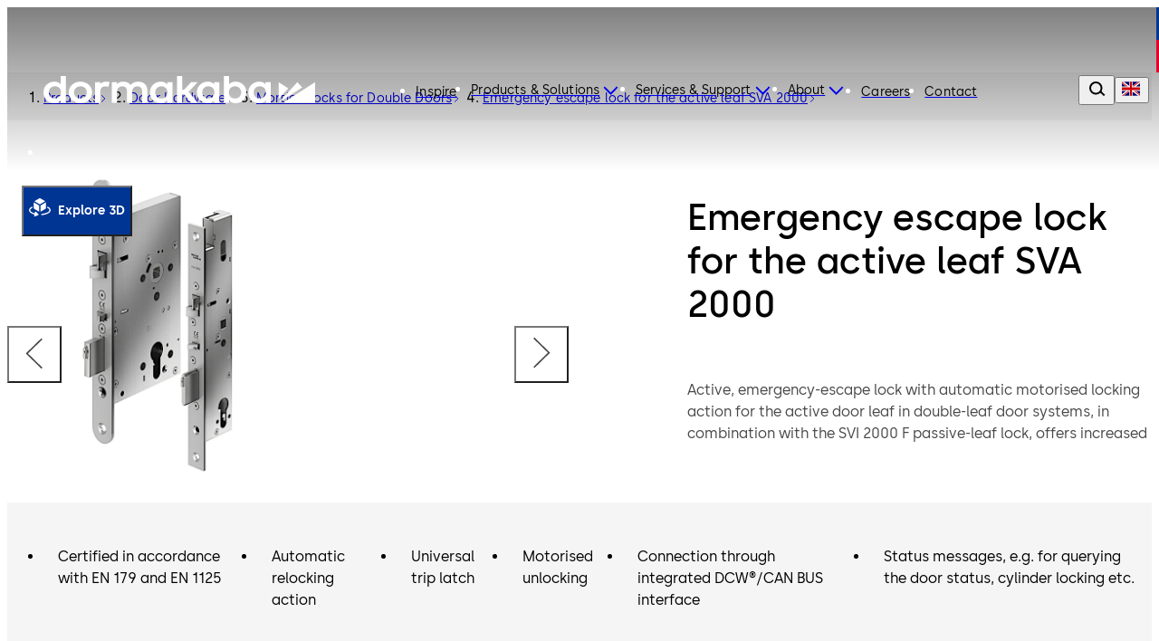

--- FILE ---
content_type: text/html;charset=utf-8
request_url: https://www.dormakaba.com/gb-en/offering/products/door-hardware/mortice-locks-for-double-doors/emergency-escape-lock-for-the-active-leaf-sva-2000--dk_762
body_size: 155396
content:
<!DOCTYPE html><html  class="no-js" lang="en-GB" dir="ltr"><head><meta charset="utf-8">
<meta name="viewport" content="width=device-width,initial-scale=1.0">
<base href="/gb-en">
<script type="importmap">{"imports":{"#entry":"/_nuxt/Dzbbykmt.js"}}</script>
<title>dormakaba - Emergency escape lock for the active leaf SVA 2000</title>
<link rel="preconnect" href="https://fonts.dormakaba.com">
<style>/*! tailwindcss v4.1.13 | MIT License | https://tailwindcss.com */@layer properties{@supports ((-webkit-hyphens:none) and (not (margin-trim:inline))) or ((-moz-orient:inline) and (not (color:rgb(from red r g b)))){*,::backdrop,:after,:before{--tw-rotate-x:initial;--tw-rotate-y:initial;--tw-rotate-z:initial;--tw-skew-x:initial;--tw-skew-y:initial;--tw-border-style:solid;--tw-shadow:0 0 #0000;--tw-shadow-color:initial;--tw-shadow-alpha:100%;--tw-inset-shadow:0 0 #0000;--tw-inset-shadow-color:initial;--tw-inset-shadow-alpha:100%;--tw-ring-color:initial;--tw-ring-shadow:0 0 #0000;--tw-inset-ring-color:initial;--tw-inset-ring-shadow:0 0 #0000;--tw-ring-inset:initial;--tw-ring-offset-width:0px;--tw-ring-offset-color:#fff;--tw-ring-offset-shadow:0 0 #0000;--tw-blur:initial;--tw-brightness:initial;--tw-contrast:initial;--tw-grayscale:initial;--tw-hue-rotate:initial;--tw-invert:initial;--tw-opacity:initial;--tw-saturate:initial;--tw-sepia:initial;--tw-drop-shadow:initial;--tw-drop-shadow-color:initial;--tw-drop-shadow-alpha:100%;--tw-drop-shadow-size:initial;--tw-duration:initial;--tw-translate-x:0;--tw-translate-y:0;--tw-translate-z:0;--tw-ease:initial;--tw-outline-style:solid;--tw-scale-x:1;--tw-scale-y:1;--tw-scale-z:1;--tw-leading:initial;--tw-tracking:initial;--tw-content:"";--tw-scroll-snap-strictness:proximity;--tw-font-weight:initial;--tw-backdrop-blur:initial;--tw-backdrop-brightness:initial;--tw-backdrop-contrast:initial;--tw-backdrop-grayscale:initial;--tw-backdrop-hue-rotate:initial;--tw-backdrop-invert:initial;--tw-backdrop-opacity:initial;--tw-backdrop-saturate:initial;--tw-backdrop-sepia:initial;--tw-ordinal:initial;--tw-slashed-zero:initial;--tw-numeric-figure:initial;--tw-numeric-spacing:initial;--tw-numeric-fraction:initial;--tw-space-y-reverse:0}}}@layer theme{:host,:root{--spacing:.25rem;--container-3xl:48rem;--font-weight-light:300;--radius-md:.375rem;--radius-lg:.5rem;--radius-xl:.75rem;--radius-2xl:1rem;--radius-4xl:2rem;--ease-out:cubic-bezier(0,0,.2,1);--ease-in-out:cubic-bezier(.4,0,.2,1);--animate-spin:spin 1s linear infinite;--animate-pulse:pulse 2s cubic-bezier(.4,0,.6,1)infinite;--animate-bounce:bounce 1s infinite;--blur-sm:8px;--aspect-video:16/9;--default-transition-duration:.15s;--default-transition-timing-function:cubic-bezier(.4,0,.2,1)}}@layer base{@supports (not (-webkit-appearance:-apple-pay-button)) or (contain-intrinsic-size:1px){::-moz-placeholder{color:currentColor}::placeholder{color:currentColor}@supports (color:color-mix(in lab,red,red)){::-moz-placeholder{color:color-mix(in oklab,currentcolor 50%,transparent)}::placeholder{color:color-mix(in oklab,currentcolor 50%,transparent)}}}*,::backdrop,:after,:before{border:0 solid;box-sizing:border-box;margin:0;padding:0}::file-selector-button{border:0 solid;box-sizing:border-box;margin:0;padding:0}:host,html{-webkit-text-size-adjust:100%;font-family:var(--default-font-family,ui-sans-serif,system-ui,sans-serif,"Apple Color Emoji","Segoe UI Emoji","Segoe UI Symbol","Noto Color Emoji");font-feature-settings:var(--default-font-feature-settings,normal);font-variation-settings:var(--default-font-variation-settings,normal);line-height:1.5;-moz-tab-size:4;-o-tab-size:4;tab-size:4;-webkit-tap-highlight-color:transparent}hr{border-top-width:1px;color:inherit;height:0}abbr:where([title]){-webkit-text-decoration:underline dotted;text-decoration:underline dotted}h1,h2,h3,h4,h5,h6{font-size:inherit;font-weight:inherit}a{color:inherit;-webkit-text-decoration:inherit;text-decoration:inherit}b,strong{font-weight:bolder}code,kbd,pre,samp{font-family:var(--default-mono-font-family,ui-monospace,SFMono-Regular,Menlo,Monaco,Consolas,"Liberation Mono","Courier New",monospace);font-feature-settings:var(--default-mono-font-feature-settings,normal);font-size:1em;font-variation-settings:var(--default-mono-font-variation-settings,normal)}small{font-size:80%}sub,sup{font-size:75%;line-height:0;position:relative;vertical-align:baseline}sub{bottom:-.25em}sup{top:-.5em}table{border-collapse:collapse;border-color:inherit;text-indent:0}:-moz-focusring{outline:auto}progress{vertical-align:baseline}summary{display:list-item}menu,ol,ul{list-style:none}audio,canvas,embed,iframe,img,object,svg,video{display:block;vertical-align:middle}img,video{height:auto;max-width:100%}button,input,optgroup,select,textarea{background-color:#0000;border-radius:0;color:inherit;font:inherit;font-feature-settings:inherit;font-variation-settings:inherit;letter-spacing:inherit;opacity:1}::file-selector-button{background-color:#0000;border-radius:0;color:inherit;font:inherit;font-feature-settings:inherit;font-variation-settings:inherit;letter-spacing:inherit;opacity:1}:where(select:is([multiple],[size])) optgroup{font-weight:bolder}:where(select:is([multiple],[size])) optgroup option{padding-inline-start:20px}::file-selector-button{margin-inline-end:4px}::-moz-placeholder{opacity:1}::placeholder{opacity:1}@supports (not (-webkit-appearance:-apple-pay-button)) or (contain-intrinsic-size:1px){::-moz-placeholder{color:currentColor}::placeholder{color:currentColor}@supports (color:color-mix(in lab,red,red)){::-moz-placeholder{color:currentColor}::placeholder{color:currentColor}@supports (color:color-mix(in lab,red,red)){::-moz-placeholder{color:color-mix(in oklab,currentcolor 50%,transparent)}::placeholder{color:color-mix(in oklab,currentcolor 50%,transparent)}}}}textarea{resize:vertical}::-webkit-search-decoration{-webkit-appearance:none}::-webkit-date-and-time-value{min-height:1lh;text-align:inherit}::-webkit-datetime-edit{display:inline-flex}::-webkit-datetime-edit-fields-wrapper{padding:0}::-webkit-datetime-edit,::-webkit-datetime-edit-year-field{padding-block:0}::-webkit-datetime-edit-day-field,::-webkit-datetime-edit-month-field{padding-block:0}::-webkit-datetime-edit-hour-field,::-webkit-datetime-edit-minute-field{padding-block:0}::-webkit-datetime-edit-millisecond-field,::-webkit-datetime-edit-second-field{padding-block:0}::-webkit-datetime-edit-meridiem-field{padding-block:0}::-webkit-calendar-picker-indicator{line-height:1}:-moz-ui-invalid{box-shadow:none}button,input:where([type=button],[type=reset],[type=submit]){-webkit-appearance:button;-moz-appearance:button;appearance:button}::file-selector-button{-webkit-appearance:button;-moz-appearance:button;appearance:button}::-webkit-inner-spin-button,::-webkit-outer-spin-button{height:auto}[hidden]:where(:not([hidden=until-found])){display:none!important}}@layer components;@layer utilities{.invisible{visibility:hidden}.visible\!{visibility:visible!important}.sticky{position:sticky}.contents{display:contents}.flex{display:flex}.hidden\!{display:none!important}.inline{display:inline}.inline-block{display:inline-block}.table-cell{display:table-cell}.table-row{display:table-row}.shrink{flex-shrink:1}.flex-grow,.grow{flex-grow:1}.rounded{border-radius:.25rem}.pr-8{padding-right:calc(var(--spacing)*8)}.capitalize{text-transform:capitalize}.lowercase{text-transform:lowercase}.italic{font-style:italic}.ordinal{--tw-ordinal:ordinal;font-variant-numeric:var(--tw-ordinal,)var(--tw-slashed-zero,)var(--tw-numeric-figure,)var(--tw-numeric-spacing,)var(--tw-numeric-fraction,)}.shadow\!{--tw-shadow:0 1px 3px 0 var(--tw-shadow-color,#0000001a),0 1px 2px -1px var(--tw-shadow-color,#0000001a)!important;box-shadow:var(--tw-inset-shadow),var(--tw-inset-ring-shadow),var(--tw-ring-offset-shadow),var(--tw-ring-shadow),var(--tw-shadow)!important}.ring{--tw-ring-shadow:var(--tw-ring-inset,)0 0 0 calc(1px + var(--tw-ring-offset-width))var(--tw-ring-color,currentcolor);box-shadow:var(--tw-inset-shadow),var(--tw-inset-ring-shadow),var(--tw-ring-offset-shadow),var(--tw-ring-shadow),var(--tw-shadow)}.outline{outline-style:var(--tw-outline-style);outline-width:1px}.invert{--tw-invert:invert(100%);filter:var(--tw-blur,)var(--tw-brightness,)var(--tw-contrast,)var(--tw-grayscale,)var(--tw-hue-rotate,)var(--tw-invert,)var(--tw-saturate,)var(--tw-sepia,)var(--tw-drop-shadow,)}.filter\!{filter:var(--tw-blur,)var(--tw-brightness,)var(--tw-contrast,)var(--tw-grayscale,)var(--tw-hue-rotate,)var(--tw-invert,)var(--tw-saturate,)var(--tw-sepia,)var(--tw-drop-shadow,)!important}.collapse{visibility:collapse}.visible{visibility:visible}.sr-only{border-width:0;clip-path:inset(50%);height:1px;margin:-1px;overflow:hidden;padding:0;white-space:nowrap;width:1px}.absolute,.sr-only{position:absolute}.fixed{position:fixed}.relative{position:relative}.static{position:static}.container{width:100%}@media (min-width:0){.container{max-width:0}}@media (min-width:40rem){.container{max-width:40rem}}@media (min-width:48rem){.container{max-width:48rem}}@media (min-width:64rem){.container{max-width:64rem}}@media (min-width:80rem){.container{max-width:80rem}}@media (min-width:96rem){.container{max-width:96rem}}.m-1{margin:calc(var(--spacing)*1)}.mx-auto{margin-inline:auto}.mt-auto{margin-top:auto}.block{display:block}.grid{display:grid}.hidden{display:none}.list-item{display:list-item}.table{display:table}.w-1\/3{width:33.3333%}.w-full{width:100%}.max-w-container{max-width:90rem}.flex-grow{flex-grow:1}.border-collapse{border-collapse:collapse}.transform{transform:var(--tw-rotate-x,)var(--tw-rotate-y,)var(--tw-rotate-z,)var(--tw-skew-x,)var(--tw-skew-y,)}.resize{resize:both}.flex-wrap{flex-wrap:wrap}.justify-between{justify-content:space-between}.gap-l{gap:3.5rem}.gap-m{gap:2.5rem}.gap-s{gap:1.5rem}.gap-xl{gap:5rem}.gap-xs{gap:1rem}.gap-xxl{gap:7.5rem}.gap-xxs{gap:.5rem}.gap-xxxl{gap:9.5rem}.gap-xxxs{gap:.25rem}.truncate{text-overflow:ellipsis;white-space:nowrap}.overflow-hidden,.truncate{overflow:hidden}.border{border-style:var(--tw-border-style);border-width:1px}.bg-blue-dark{background-color:#012059}.bg-blue-dark-form{background-color:#344d7a}.bg-blue-light{background-color:#003594}.bg-green-dark{background-color:#166d29}.bg-green-light{background-color:#5fa82a}.bg-grey-black{background-color:#000}.bg-grey-cool{background-color:#484848}.bg-grey-cool-5{background-color:#f5f5f5}.bg-grey-cool-10{background-color:#ececec}.bg-grey-cool-20{background-color:#c9c9c9}.bg-grey-space-grey{background-color:gray}.bg-red-dark{background-color:#c3002b}.bg-red-light{background-color:#e4002b}.bg-white-white{background-color:#fff}.bg-white-white-20{background-color:#fff3}.object-fill{-o-object-fit:fill;object-fit:fill}.heading-1{font-family:family-Semibold,sans-serif;font-size:3.4375rem;letter-spacing:0;line-height:4rem}@media (min-width:64rem){.heading-1{font-family:family-Semibold,sans-serif;font-size:4.875rem;letter-spacing:0;line-height:5rem}}.heading-2{font-family:family-Semibold,sans-serif;font-size:2.8125rem;letter-spacing:0;line-height:3rem}@media (min-width:64rem){.heading-2{font-family:family-Semibold,sans-serif;font-size:4.375rem;letter-spacing:0;line-height:4.5rem}}.heading-3{font-family:family-Semibold,sans-serif;font-size:2.5rem;letter-spacing:0;line-height:3rem}@media (min-width:64rem){.heading-3{font-family:family-Semibold,sans-serif;font-size:3.75rem;letter-spacing:0;line-height:4rem}}.heading-4{font-family:family-Semibold,sans-serif;font-size:1.875rem;letter-spacing:0;line-height:2.5rem}@media (min-width:64rem){.heading-4{font-family:family-Semibold,sans-serif;font-size:3.125rem;letter-spacing:0;line-height:3.5rem}}.heading-5{font-family:family-Semibold,sans-serif;font-size:1.625rem;letter-spacing:0;line-height:2rem}@media (min-width:64rem){.heading-5{font-family:family-Semibold,sans-serif;font-size:2.5rem;letter-spacing:0;line-height:3rem}}.heading-6{font-family:family-Semibold,sans-serif;font-size:1.25rem;letter-spacing:0;line-height:1.5rem}@media (min-width:64rem){.heading-6{font-family:family-Semibold,sans-serif;font-size:1.875rem;letter-spacing:0;line-height:2.5rem}}.heading-7{font-family:family-Semibold,sans-serif;font-size:1.125rem;letter-spacing:0;line-height:1.5rem}@media (min-width:64rem){.heading-7{font-family:family-Semibold,sans-serif;font-size:1.625rem;letter-spacing:0;line-height:2rem}}.a-extra-large{font-size:2.5rem;letter-spacing:.025rem;line-height:3rem}.a-extra-large,.a-large{font-family:family-Semibold,sans-serif}.a-large{font-size:2rem;letter-spacing:0;line-height:2rem}.a-medium{font-family:family-Regular,sans-serif;font-size:1rem;letter-spacing:.01rem;line-height:1.5rem}.a-small{font-family:family-Regular,sans-serif}.a-small,.a-small-bold{font-size:.875rem;letter-spacing:.00875rem;line-height:1rem}.a-small-bold{font-family:family-Semibold,sans-serif}.p-extra-large{font-family:family-Regular,sans-serif;letter-spacing:.01625rem}.p-extra-large,.p-extra-large-bold{font-size:1.625rem;line-height:2rem}.p-extra-large-bold{font-family:family-Semibold,sans-serif;letter-spacing:0}.p-extra-small{font-family:family-Regular,sans-serif}.p-extra-small,.p-extra-small-bold{font-size:.75rem;letter-spacing:.0075rem;line-height:1rem}.p-extra-small-bold{font-family:family-Bold,sans-serif}.p-extra-small-semi-bold{font-family:family-Semibold,sans-serif;font-size:.75rem;letter-spacing:.0075rem;line-height:1rem}.p-large{font-family:family-Regular,sans-serif}.p-large,.p-large-bold{font-size:1.125rem;letter-spacing:.01125rem;line-height:1.5rem}.p-large-bold{font-family:family-Semibold,sans-serif}.p-medium{font-family:family-Regular,sans-serif;letter-spacing:0}.p-medium,.p-medium-bold{font-size:1rem;line-height:1.5rem}.p-medium-bold{font-family:family-Bold,sans-serif;letter-spacing:.01rem}.p-medium-list{font-family:family-Semibold,sans-serif;font-size:1rem;letter-spacing:0;line-height:1.5rem}.p-small{font-family:family-Regular,sans-serif}.p-small,.p-small-bold{font-size:.875rem;letter-spacing:.00875rem;line-height:1.5rem}.p-small-bold{font-family:family-Semibold,sans-serif}.p-small-cta-bold{font-family:family-Bold,sans-serif;font-size:.875rem;letter-spacing:0;line-height:1.5rem}.p-small-list{font-family:family-Regular,sans-serif;font-size:.75rem;letter-spacing:0;line-height:1rem}.wrap-anywhere{overflow-wrap:anywhere}.break-phrase{word-break:auto-phrase}.text-blue-light{color:#003594}.uppercase{text-transform:uppercase}.underline{text-decoration-line:underline}.shadow{--tw-shadow:0 1px 3px 0 var(--tw-shadow-color,#0000001a),0 1px 2px -1px var(--tw-shadow-color,#0000001a);box-shadow:var(--tw-inset-shadow),var(--tw-inset-ring-shadow),var(--tw-ring-offset-shadow),var(--tw-ring-shadow),var(--tw-shadow)}.blur{--tw-blur:blur(8px)}.blur,.filter{filter:var(--tw-blur,)var(--tw-brightness,)var(--tw-contrast,)var(--tw-grayscale,)var(--tw-hue-rotate,)var(--tw-invert,)var(--tw-saturate,)var(--tw-sepia,)var(--tw-drop-shadow,)}.transition{transition-duration:var(--tw-duration,var(--default-transition-duration));transition-property:color,background-color,border-color,outline-color,text-decoration-color,fill,stroke,--tw-gradient-from,--tw-gradient-via,--tw-gradient-to,opacity,box-shadow,transform,translate,scale,rotate,filter,backdrop-filter,display,content-visibility,overlay,pointer-events;transition-timing-function:var(--tw-ease,var(--default-transition-timing-function))}@media (min-width:64rem){.lg\:grid-cols-3{grid-template-columns:repeat(3,minmax(0,1fr))}}}@font-face{font-display:swap;font-family:family-Bold;font-style:normal;font-weight:700;src:url(https://fonts.dormakaba.com/fonts/1dormakaba-Bold.7c07940de4.woff2)format("woff2");unicode-range:u+??,u+131,u+152-153,u+2bb-2bc,u+2c6,u+2da,u+2dc,u+2000-206f,u+2074,u+20ac,u+2122,u+2191,u+2193,u+2212,u+2215,u+feff,u+fffd}@font-face{font-display:swap;font-family:family-Bold;font-style:normal;font-weight:700;src:url(https://fonts.dormakaba.com/fonts/1dormakaba-Bold.7c07940de4.woff2)format("woff2");unicode-range:u+100-24f,u+259,u+1e??,u+2020,u+20a0-20ab,u+20ad-20cf,u+2113,u+2c60-2c7f,u+a720-a7ff}@font-face{font-display:swap;font-family:family-Bold;font-style:normal;font-weight:700;size-adjust:102%;src:url(https://fonts.gstatic.com/s/notosans/v27/o-0NIpQlx3QUlC5A4PNjXhFVYNyBx2pqPIif.woff2)format("woff2");unicode-range:u+301,u+400-45f,u+490-491,u+4b0-4b1,u+2116}@font-face{font-display:swap;font-family:family-Bold;font-style:normal;font-weight:700;size-adjust:102%;src:url(https://fonts.gstatic.com/s/notosans/v27/o-0NIpQlx3QUlC5A4PNjXhFVadyBx2pqPIif.woff2)format("woff2");unicode-range:u+460-52f,u+1c80-1c88,u+20b4,u+2de0-2dff,u+a640-a69f,u+fe2e-fe2f}@font-face{font-display:swap;font-family:family-SemiBold;font-style:normal;font-weight:600;src:url(https://fonts.dormakaba.com/fonts/1dormakaba-Semibold.7c07940de4.woff2)format("woff2");unicode-range:u+??,u+131,u+152-153,u+2bb-2bc,u+2c6,u+2da,u+2dc,u+2000-206f,u+2074,u+20ac,u+2122,u+2191,u+2193,u+2212,u+2215,u+feff,u+fffd}@font-face{font-display:swap;font-family:family-SemiBold;font-style:normal;font-weight:600;src:url(https://fonts.dormakaba.com/fonts/1dormakaba-Semibold.7c07940de4.woff2)format("woff2");unicode-range:u+100-24f,u+259,u+1e??,u+2020,u+20a0-20ab,u+20ad-20cf,u+2113,u+2c60-2c7f,u+a720-a7ff}@font-face{font-display:swap;font-family:family-SemiBold;font-style:normal;font-weight:600;size-adjust:102%;src:url(https://fonts.gstatic.com/s/notosans/v27/o-0NIpQlx3QUlC5A4PNjOhBVYNyBx2pqPIif.woff2)format("woff2");unicode-range:u+301,u+400-45f,u+490-491,u+4b0-4b1,u+2116}@font-face{font-display:swap;font-family:family-SemiBold;font-style:normal;font-weight:600;size-adjust:102%;src:url(https://fonts.gstatic.com/s/notosans/v27/o-0NIpQlx3QUlC5A4PNjOhBVadyBx2pqPIif.woff2)format("woff2");unicode-range:u+460-52f,u+1c80-1c88,u+20b4,u+2de0-2dff,u+a640-a69f,u+fe2e-fe2f}@font-face{font-display:swap;font-family:family-Regular;font-style:normal;font-weight:400;src:url(https://fonts.dormakaba.com/fonts/1dormakaba-Regular.7c07940de4.woff2)format("woff2");unicode-range:u+??,u+131,u+152-153,u+2bb-2bc,u+2c6,u+2da,u+2dc,u+2000-206f,u+2074,u+20ac,u+2122,u+2191,u+2193,u+2212,u+2215,u+feff,u+fffd}@font-face{font-display:swap;font-family:family-Regular;font-style:normal;font-weight:400;src:url(https://fonts.dormakaba.com/fonts/1dormakaba-Regular.7c07940de4.woff2)format("woff2");unicode-range:u+100-24f,u+259,u+1e??,u+2020,u+20a0-20ab,u+20ad-20cf,u+2113,u+2c60-2c7f,u+a720-a7ff}@font-face{font-display:swap;font-family:family-Regular;font-style:normal;font-weight:400;size-adjust:102%;src:url(https://fonts.gstatic.com/s/notosans/v27/o-0IIpQlx3QUlC5A4PNr4TRASf6M7VBj.woff2)format("woff2");unicode-range:u+301,u+400-45f,u+490-491,u+4b0-4b1,u+2116}@font-face{font-display:swap;font-family:family-Regular;font-style:normal;font-weight:400;size-adjust:102%;src:url(https://fonts.gstatic.com/s/notosans/v27/o-0IIpQlx3QUlC5A4PNr6DRASf6M7VBj.woff2)format("woff2");unicode-range:u+460-52f,u+1c80-1c88,u+20b4,u+2de0-2dff,u+a640-a69f,u+fe2e-fe2f}@font-face{font-display:swap;font-family:family-Light;font-style:normal;font-weight:300;src:url(https://fonts.dormakaba.com/fonts/1dormakaba-Light.7c07940de4.woff2)format("woff2");unicode-range:u+??,u+131,u+152-153,u+2bb-2bc,u+2c6,u+2da,u+2dc,u+2000-206f,u+2074,u+20ac,u+2122,u+2191,u+2193,u+2212,u+2215,u+feff,u+fffd}@font-face{font-display:swap;font-family:family-Light;font-style:normal;font-weight:300;src:url(https://fonts.dormakaba.com/fonts/1dormakaba-Light.7c07940de4.woff2)format("woff2");unicode-range:u+100-24f,u+259,u+1e??,u+2020,u+20a0-20ab,u+20ad-20cf,u+2113,u+2c60-2c7f,u+a720-a7ff}@font-face{font-display:swap;font-family:family-Light;font-style:normal;font-weight:300;size-adjust:102%;src:url(https://fonts.gstatic.com/s/notosans/v27/o-0NIpQlx3QUlC5A4PNjThZVYNyBx2pqPIif.woff2)format("woff2");unicode-range:u+301,u+400-45f,u+490-491,u+4b0-4b1,u+2116}@font-face{font-display:swap;font-family:family-Light;font-style:normal;font-weight:300;size-adjust:102%;src:url(https://fonts.gstatic.com/s/notosans/v27/o-0NIpQlx3QUlC5A4PNjThZVadyBx2pqPIif.woff2)format("woff2");unicode-range:u+460-52f,u+1c80-1c88,u+20b4,u+2de0-2dff,u+a640-a69f,u+fe2e-fe2f}body,html{color:#000;font-family:family-Regular,sans-serif;font-size:1rem;letter-spacing:0;line-height:1.5rem}.dk-layout-grid{-moz-column-gap:1rem;column-gap:1rem;display:grid;grid-template-columns:repeat(6,minmax(0,1fr))}@media (min-width:48rem){.dk-layout-grid{grid-template-columns:repeat(12,minmax(0,1fr))}}@media (min-width:64rem){.dk-layout-grid{-moz-column-gap:1.5rem;column-gap:1.5rem}}.no-scrollbar{scrollbar-width:none;-ms-overflow-style:none}.no-scrollbar::-webkit-scrollbar{display:none}.dk-section{padding-inline:1rem}@media (min-width:48rem){.dk-section{padding-inline:1.5rem}}@media (min-width:64rem){.dk-section{padding-inline:7.5rem}}.sb-show-main .sbdocs-wrapper,.sb-show-main.sb-main-padded{padding:calc(var(--spacing)*0)}.sb-show-main .sbdocs-content{max-width:100%}.sb-show-main .docs-story>div{padding:calc(var(--spacing)*0)}.sb-show-main .storybook-changelog{padding:2.5rem}.sb-show-main .storybook-changelog .storybook-changelog__inner{margin-inline:auto;max-width:90rem}.page-enter-active{transition-duration:var(--tw-duration,var(--default-transition-duration));transition-property:all;transition-timing-function:var(--tw-ease,var(--default-transition-timing-function));--tw-duration:1s;transition-duration:1s}.page-enter-from,.page-leave-to{opacity:0;--tw-translate-y:calc(var(--spacing)*4);translate:var(--tw-translate-x)var(--tw-translate-y)}.fade-enter-active,.fade-leave-active{transition-duration:var(--tw-duration,var(--default-transition-duration));transition-property:opacity;transition-timing-function:var(--tw-ease,var(--default-transition-timing-function));--tw-duration:.1s;--tw-ease:linear;transition-duration:.1s;transition-timing-function:linear}.expand-enter-active,.expand-leave-active,.expand-tree-enter-active,.expand-tree-leave-active,.fade-enter-from,.fade-leave-to{opacity:0}.expand-tree-enter,.expand-tree-leave-to{height:calc(var(--spacing)*0);overflow:hidden}.slide-fade-enter-active{transition-duration:var(--tw-duration,var(--default-transition-duration));transition-property:all;transition-timing-function:var(--tw-ease,var(--default-transition-timing-function));--tw-duration:.5s;--tw-ease:var(--ease-out);transition-delay:.1s;transition-duration:.5s;transition-timing-function:var(--ease-out)}.slide-fade-leave-active{transition-duration:var(--tw-duration,var(--default-transition-duration));transition-property:opacity;transition-timing-function:var(--tw-ease,var(--default-transition-timing-function));--tw-duration:.1s;transition-duration:.1s}.slide-fade-enter-from,.slide-fade-leave-to{opacity:0}.slide-fade-enter-from{--tw-translate-y:calc(var(--spacing)*6);translate:var(--tw-translate-x)var(--tw-translate-y)}.banner-slide-top-enter-from,.banner-slide-top-leave-to{--tw-translate-y:-14.5rem;translate:var(--tw-translate-x)var(--tw-translate-y)}@media (min-width:64rem){.banner-slide-top-enter-from,.banner-slide-top-leave-to{--tw-translate-y:-5rem;translate:var(--tw-translate-x)var(--tw-translate-y)}}.announcement-slide-top-enter-from,.announcement-slide-top-leave-to{--tw-translate-y:-2.5rem;translate:var(--tw-translate-x)var(--tw-translate-y)}.full-screen-slide-up-leave-active{transition-duration:var(--tw-duration,var(--default-transition-duration));transition-property:transform,translate,scale,rotate;transition-timing-function:var(--tw-ease,var(--default-transition-timing-function));--tw-duration:.5s;--tw-ease:var(--ease-in-out);transition-duration:.5s;transition-timing-function:var(--ease-in-out)}.full-screen-slide-up-leave-to{--tw-translate-y:-100%;translate:var(--tw-translate-x)var(--tw-translate-y)}.full-screen-slide-up-leave-from{--tw-translate-y:calc(var(--spacing)*0);translate:var(--tw-translate-x)var(--tw-translate-y)}@keyframes marquee{0%{transform:translate(0)}to{transform:translate(-50%)}}.no-js .is-not-visible,.no-js .is-not-visible *{opacity:1!important;translate:none!important}.dk-background-media-asset :is(.dk-background-media-asset__image,.dk-background-media-asset__video){background-position:50%;background-size:cover;height:100%;width:100%}.dk-background-media-asset .dk-background-media-asset__video{align-items:center;display:flex;justify-content:center;position:relative}.dk-background-media-asset .dk-background-media-asset__video-player{height:100%;-o-object-fit:cover;object-fit:cover;width:100%}.dk-background-media-asset .dk-background-media-asset__video-control{cursor:pointer;display:grid;height:100%;left:calc(var(--spacing)*0);place-content:center;position:absolute;top:calc(var(--spacing)*0);width:100%}.dk-background-media-asset .dk-background-media-asset__video-control .dk-background-media-asset__video-icon{color:#fff}.dk-background-media-asset .dk-background-media-asset__video-control .dk-background-media-asset__video-icon,.dk-background-media-asset .dk-background-media-asset__video-control .dk-background-media-asset__video-icon:hover{transition-duration:var(--tw-duration,var(--default-transition-duration));transition-property:color,background-color,border-color,outline-color,text-decoration-color,fill,stroke,--tw-gradient-from,--tw-gradient-via,--tw-gradient-to;transition-timing-function:var(--tw-ease,var(--default-transition-timing-function));--tw-duration:.3s;--tw-ease:var(--ease-out);transition-duration:.3s;transition-timing-function:var(--ease-out)}.dk-background-media-asset .dk-background-media-asset__video-control .dk-background-media-asset__video-icon:hover{color:#ececec}.dk-background-media-asset .dk-background-media-asset__video-overlay{height:90%;position:absolute;top:calc(var(--spacing)*0);width:100%}.dk-brand-tag{display:flex;flex-direction:column;height:4.5rem;width:.75rem}.dk-brand-tag__blue,.dk-brand-tag__red{height:100%;width:100%}.dk-brand-tag__blue{background-color:#003594}.dk-brand-tag__red{background-color:#e4002b}.dk-button{cursor:pointer;height:3.5rem;letter-spacing:0;min-width:7.5rem;transition-duration:var(--tw-duration,var(--default-transition-duration));transition-property:color,background-color,border-color,outline-color,text-decoration-color,fill,stroke,--tw-gradient-from,--tw-gradient-via,--tw-gradient-to;transition-timing-function:var(--tw-ease,var(--default-transition-timing-function));--tw-duration:.3s;align-items:center;display:flex;font-family:family-Bold,sans-serif;font-size:.875rem;justify-content:center;line-height:1.5rem;padding-block:1rem;padding-inline:1.5rem;position:relative;transition-duration:.3s;white-space:nowrap;width:-moz-fit-content;width:fit-content}.dk-button:is(:focus,:focus-within){outline-color:#003594;outline-offset:2px;outline-style:var(--tw-outline-style);outline-width:1px}.dk-button.is-animated .dk-download-icon__arrow{transition-duration:var(--tw-duration,var(--default-transition-duration));transition-property:transform,translate,scale,rotate;transition-timing-function:var(--tw-ease,var(--default-transition-timing-function));--tw-duration:.3s;transition-duration:.3s}.dk-button.is-animated:is(:hover,:active) .dk-download-icon__arrow{--tw-translate-y:calc(var(--spacing)*-1);translate:var(--tw-translate-x)var(--tw-translate-y)}.dk-button.dk-button--icon-only{min-width:-moz-fit-content;min-width:fit-content;padding:calc(var(--spacing)*0);width:3.5rem}.dk-button:not(.dk-button--icon-only) .dk-button__icon.dk-button__icon--right{padding-left:.5rem}.dk-button:not(.dk-button--icon-only) .dk-button__icon.dk-button__icon--left{padding-right:.5rem}.dk-button .dk-button__loader{transition-duration:var(--tw-duration,var(--default-transition-duration));transition-property:width;transition-timing-function:var(--tw-ease,var(--default-transition-timing-function));width:calc(var(--spacing)*0);--tw-duration:.1s;overflow:hidden;transition-duration:.1s}.dk-button .dk-button__loader.is-active{width:calc(var(--spacing)*7)}.dk-button .dk-button__loader.is-active .dk-button__loader-wrapper{opacity:1}.dk-button .dk-button__loader .dk-button__loader-wrapper{transition-duration:var(--tw-duration,var(--default-transition-duration));transition-property:opacity;transition-timing-function:var(--tw-ease,var(--default-transition-timing-function));--tw-duration:.1s;align-items:center;display:flex;justify-content:center;opacity:0;padding-right:.5rem;transition-duration:.1s}.dk-button .dk-button__loader .dk-button__loader-spinner{height:calc(var(--spacing)*5);width:calc(var(--spacing)*5);--tw-border-style:dotted;animation:var(--animate-spin);border:3px dotted #fff;border-radius:3.40282e+38px;display:inline-block}.dk-button.dk-button[primary]{background-color:#003594;color:#fff}.dk-button.dk-button[primary]:is(:hover,:active){background-color:#012059}.dk-button.dk-button[secondary]{background-color:#f5f5f5;color:#000}.dk-button.dk-button[secondary]:is(:hover,:active){background-color:#ececec}.dk-button.dk-button[tertiary]{background-color:#0000;border-color:#003594;border-style:var(--tw-border-style);border-width:2px;color:#003594}.dk-button.dk-button[tertiary]:is(:hover,:active){border-color:#012059;color:#012059}.dk-button.dk-button[tertiary]:is(:focus,:focus-within){background-color:#003594;color:#fff}.dk-button.dk-button[tertiary]:is(.dk-button[disabled],.is-disabled){background-color:#0000;border-color:#c9c9c9;color:#c9c9c9;pointer-events:none}.dk-button.dk-button[tertiary-onhigh]{background-color:#0000;border-color:#fff;border-style:var(--tw-border-style);border-width:2px;color:#fff}.dk-button.dk-button[tertiary-onhigh]:is(:focus,:focus-within),.dk-button.dk-button[tertiary-onhigh]:is(:hover,:active){background-color:#fff;color:#000}.dk-button.dk-button[destructive]{background-color:#e4002b;color:#fff}.dk-button.dk-button[destructive]:is(:hover,:active){background-color:#c3002b}.dk-button:is(.dk-button[disabled],.is-disabled):not(.dk-button[tertiary]){background-color:#c9c9c9;border-style:var(--tw-border-style);border-width:0;color:#484848;pointer-events:none}.dk-button:is(.dk-button[disabled],.is-disabled):not(.dk-button[tertiary]) :is(span,svg){opacity:.3}.dk-button.dk-button--full{width:100%}.dk-chip{border-radius:var(--radius-lg);border-style:var(--tw-border-style);cursor:pointer;height:calc(var(--spacing)*8);letter-spacing:.00875rem;transition-duration:var(--tw-duration,var(--default-transition-duration));transition-property:color,background-color,border-color,outline-color,text-decoration-color,fill,stroke,--tw-gradient-from,--tw-gradient-via,--tw-gradient-to;transition-timing-function:var(--tw-ease,var(--default-transition-timing-function));width:-moz-fit-content;width:fit-content;--tw-duration:.3s;align-items:center;border-color:#c9c9c9;border-width:1px;-moz-column-gap:.25rem;column-gap:.25rem;display:flex;font-family:family-Regular,sans-serif;font-size:.875rem;line-height:1.5rem;padding-inline:1rem;transition-duration:.3s}.dk-chip:is(:hover,:active){background-color:#c9c9c9}.dk-chip:is(:focus,:focus-within){outline-color:#003594;outline-offset:2px;outline-style:var(--tw-outline-style);outline-width:2px}.dk-chip.is-dark{border-color:#fff;color:#fff}.dk-chip.is-dark:is(:hover,:active){background-color:#c9c9c9;border-color:#c9c9c9;color:#000}.dk-chip.is-dark.is-selected{background-color:#fff;border-color:#fff;color:#000}.dk-chip.is-dark.is-selected .dk-chip__badge{background-color:#000;color:#fff}.dk-chip.is-dark:is(:focus,:focus-within){outline-color:#fff}.dk-chip.is-dark:not(:hover,:active,.is-selected,.is-disabled) .dk-chip__badge{background-color:#fff;color:#000}.dk-chip.is-selected{background-color:#000;border-color:#000;color:#fff}.dk-chip.is-selected .dk-chip__badge{background-color:#fff;color:#000}.dk-chip.is-disabled{background-color:#f5f5f5;border-color:#f5f5f5;color:#c9c9c9;pointer-events:none}.dk-chip.is-disabled .dk-chip__badge{background-color:#fff;color:#c9c9c9}.dk-chip .dk-chip__text{-webkit-line-clamp:1;-webkit-box-orient:vertical;display:-webkit-box;overflow:hidden}.dk-chip .dk-chip__badge{background-color:#000;border-radius:3.40282e+38px;color:#fff;display:grid;font-family:family-Regular,sans-serif;font-size:.75rem;height:calc(var(--spacing)*4);letter-spacing:0;line-height:1rem;place-content:center;transition-duration:var(--tw-duration,var(--default-transition-duration));transition-duration:.3s;transition-timing-function:var(--tw-ease,var(--default-transition-timing-function));width:calc(var(--spacing)*4)}.dk-chip .dk-chip__badge,.dk-content-card{transition-property:color,background-color,border-color,outline-color,text-decoration-color,fill,stroke,--tw-gradient-from,--tw-gradient-via,--tw-gradient-to;--tw-duration:.3s}.dk-content-card{align-items:center;background-color:#f5f5f5;display:flex;flex-direction:column;justify-content:center;transition-duration:var(--tw-duration,var(--default-transition-duration));transition-duration:.3s;transition-timing-function:var(--tw-ease,var(--default-transition-timing-function))}.dk-content-card:hover{background-color:#ececec}.dk-content-card.dk-content-card--small{height:164px;min-height:164px;min-width:164px;padding:1rem;width:164px}@media (min-width:48rem){.dk-content-card.dk-content-card--small{height:222px;min-height:222px;min-width:222px;width:222px}}@media (min-width:64rem){.dk-content-card.dk-content-card--small{height:182px;min-height:182px;min-width:182px;width:182px}}@media (min-width:96rem){.dk-content-card.dk-content-card--small{height:260px;min-height:260px;min-width:260px;padding:1.5rem;width:260px}}.dk-content-card.dk-content-card--small .dk-content-card__heading{font-family:family-Semibold,sans-serif;font-size:1.125rem;letter-spacing:0;line-height:1.5rem;text-align:center}@media (min-width:64rem){.dk-content-card.dk-content-card--small .dk-content-card__heading{font-family:family-Semibold,sans-serif;font-size:1.625rem;letter-spacing:0;line-height:2rem}}.dk-content-card.dk-content-card--small .dk-content-card__heading{margin-top:.5rem}@media (min-width:48rem){.dk-content-card.dk-content-card--small .dk-content-card__heading{font-family:family-Semibold,sans-serif;font-size:1.25rem;letter-spacing:0;line-height:1.5rem}@media (min-width:64rem){.dk-content-card.dk-content-card--small .dk-content-card__heading{font-family:family-Semibold,sans-serif;font-size:1.875rem;letter-spacing:0;line-height:2.5rem}}.dk-content-card.dk-content-card--small .dk-content-card__heading{margin-top:1rem}}@media (min-width:64rem){.dk-content-card.dk-content-card--small .dk-content-card__heading{font-family:family-Semibold,sans-serif;font-size:1.125rem;letter-spacing:.01125rem;line-height:1.5rem}}@media (min-width:96rem){.dk-content-card.dk-content-card--small .dk-content-card__heading{font-family:family-Semibold,sans-serif;font-size:1.125rem;letter-spacing:0;line-height:1.5rem}@media (min-width:64rem){.dk-content-card.dk-content-card--small .dk-content-card__heading{font-family:family-Semibold,sans-serif;font-size:1.625rem;letter-spacing:0;line-height:2rem}}.dk-content-card.dk-content-card--small .dk-content-card__heading{margin-top:1.5rem}}.dk-content-card.dk-content-card--small .dk-content-card__description{text-align:center;-webkit-line-clamp:1;letter-spacing:.00875rem;-webkit-box-orient:vertical;display:-webkit-box;font-family:family-Regular,sans-serif;font-size:.875rem;line-height:1.5rem;margin-top:.5rem;overflow:hidden}@media (min-width:48rem){.dk-content-card.dk-content-card--small .dk-content-card__description{-webkit-line-clamp:2;-webkit-box-orient:vertical;display:-webkit-box;overflow:hidden}}@media (min-width:64rem){.dk-content-card.dk-content-card--small .dk-content-card__description{-webkit-line-clamp:1;-webkit-box-orient:vertical;display:-webkit-box;overflow:hidden}}@media (min-width:96rem){.dk-content-card.dk-content-card--small .dk-content-card__description{-webkit-line-clamp:2;letter-spacing:0;-webkit-box-orient:vertical;display:-webkit-box;font-family:family-Regular,sans-serif;font-size:1rem;line-height:1.5rem;overflow:hidden}}.dk-content-card.dk-content-card--medium{height:282px;min-height:282px;min-width:282px;padding:1.5rem;width:282px}@media (min-width:96rem){.dk-content-card.dk-content-card--medium{height:402px;min-height:402px;min-width:402px;width:402px}}.dk-content-card.dk-content-card--medium .dk-content-card__heading{font-family:family-Semibold,sans-serif;font-size:1.625rem;letter-spacing:0;line-height:2rem;text-align:center}@media (min-width:64rem){.dk-content-card.dk-content-card--medium .dk-content-card__heading{font-family:family-Semibold,sans-serif;font-size:2.5rem;letter-spacing:0;line-height:3rem}}.dk-content-card.dk-content-card--medium .dk-content-card__heading{margin-top:1rem}@media (min-width:48rem){.dk-content-card.dk-content-card--medium .dk-content-card__heading{font-family:family-Semibold,sans-serif;font-size:1.875rem;letter-spacing:0;line-height:2.5rem}@media (min-width:64rem){.dk-content-card.dk-content-card--medium .dk-content-card__heading{font-family:family-Semibold,sans-serif;font-size:3.125rem;letter-spacing:0;line-height:3.5rem}}}@media (min-width:64rem){.dk-content-card.dk-content-card--medium .dk-content-card__heading{font-family:family-Semibold,sans-serif;font-size:1.25rem;letter-spacing:0;line-height:1.5rem}.dk-content-card.dk-content-card--medium .dk-content-card__heading{font-family:family-Semibold,sans-serif;font-size:1.875rem;letter-spacing:0;line-height:2.5rem}}@media (min-width:96rem){.dk-content-card.dk-content-card--medium .dk-content-card__heading{font-family:family-Semibold,sans-serif;font-size:1.625rem;letter-spacing:0;line-height:2rem}@media (min-width:64rem){.dk-content-card.dk-content-card--medium .dk-content-card__heading{font-family:family-Semibold,sans-serif;font-size:2.5rem;letter-spacing:0;line-height:3rem}}}.dk-content-card.dk-content-card--medium .dk-content-card__description{letter-spacing:.01125rem;text-align:center;-webkit-line-clamp:2;-webkit-box-orient:vertical;display:-webkit-box;font-family:family-Regular,sans-serif;font-size:1.125rem;line-height:1.5rem;margin-top:.5rem;overflow:hidden}@media (min-width:96rem){.dk-content-card.dk-content-card--medium .dk-content-card__description{letter-spacing:.01625rem;-webkit-line-clamp:3;-webkit-box-orient:vertical;display:-webkit-box;font-family:family-Regular,sans-serif;font-size:1.625rem;line-height:2rem;margin-top:1rem;overflow:hidden}}.dk-content-card.dk-content-card--large{height:342px;min-height:342px;min-width:342px;padding:1.5rem;width:342px}@media (min-width:64rem){.dk-content-card.dk-content-card--large{height:384px;min-height:384px;min-width:384px;padding:2.5rem;width:384px}}@media (min-width:96rem){.dk-content-card.dk-content-card--large{height:544px;min-height:544px;min-width:544px;width:544px}}.dk-content-card.dk-content-card--large .dk-content-card__heading{font-family:family-Semibold,sans-serif;font-size:1.875rem;letter-spacing:0;line-height:2.5rem;text-align:center}@media (min-width:64rem){.dk-content-card.dk-content-card--large .dk-content-card__heading{font-family:family-Semibold,sans-serif;font-size:3.125rem;letter-spacing:0;line-height:3.5rem}}.dk-content-card.dk-content-card--large .dk-content-card__heading{margin-top:1.5rem}@media (min-width:64rem){.dk-content-card.dk-content-card--large .dk-content-card__heading{font-family:family-Semibold,sans-serif;font-size:1.625rem;letter-spacing:0;line-height:2rem}.dk-content-card.dk-content-card--large .dk-content-card__heading{font-family:family-Semibold,sans-serif;font-size:2.5rem;letter-spacing:0;line-height:3rem}}@media (min-width:96rem){.dk-content-card.dk-content-card--large .dk-content-card__heading{font-family:family-Semibold,sans-serif;font-size:1.875rem;letter-spacing:0;line-height:2.5rem}@media (min-width:64rem){.dk-content-card.dk-content-card--large .dk-content-card__heading{font-family:family-Semibold,sans-serif;font-size:3.125rem;letter-spacing:0;line-height:3.5rem}}}.dk-content-card.dk-content-card--large .dk-content-card__description{letter-spacing:.01125rem;text-align:center;-webkit-line-clamp:2;-webkit-box-orient:vertical;display:-webkit-box;font-family:family-Regular,sans-serif;font-size:1.125rem;line-height:1.5rem;margin-top:1rem;overflow:hidden}@media (min-width:96rem){.dk-content-card.dk-content-card--large .dk-content-card__description{letter-spacing:.01625rem;-webkit-line-clamp:4;-webkit-box-orient:vertical;display:-webkit-box;font-family:family-Regular,sans-serif;font-size:1.625rem;line-height:2rem;margin-top:1.5rem;overflow:hidden}}.dk-image{display:block;overflow:hidden}.dk-image.dk-image--full{height:100%;width:100%}.dk-image.dk-image--fit{height:-moz-fit-content;height:fit-content;width:-moz-fit-content;width:fit-content}.dk-image:is(:hover,.is-animation-active) .dk-image__img.animation-zoom-in{--tw-scale-x:110%;--tw-scale-y:110%;--tw-scale-z:110%;scale:var(--tw-scale-x)var(--tw-scale-y)}.dk-image:is(:hover,.is-animation-active) .dk-image__img.animation-bw-to-color{--tw-grayscale:grayscale(0%);filter:var(--tw-blur,)var(--tw-brightness,)var(--tw-contrast,)var(--tw-grayscale,)var(--tw-hue-rotate,)var(--tw-invert,)var(--tw-saturate,)var(--tw-sepia,)var(--tw-drop-shadow,)}.dk-image .dk-image__img:is(.animation-zoom-in,.animation-bw-to-color){transition-duration:var(--tw-duration,var(--default-transition-duration));transition-property:color,background-color,border-color,outline-color,text-decoration-color,fill,stroke,--tw-gradient-from,--tw-gradient-via,--tw-gradient-to,opacity,box-shadow,transform,translate,scale,rotate,filter,backdrop-filter,display,content-visibility,overlay,pointer-events;transition-timing-function:var(--tw-ease,var(--default-transition-timing-function));--tw-duration:.3s;transition-duration:.3s}.dk-image .dk-image__img.animation-bw-to-color{--tw-grayscale:grayscale(100%);filter:var(--tw-blur,)var(--tw-brightness,)var(--tw-contrast,)var(--tw-grayscale,)var(--tw-hue-rotate,)var(--tw-invert,)var(--tw-saturate,)var(--tw-sepia,)var(--tw-drop-shadow,)}.dk-image .dk-image__img.dk-image__img--cover{-o-object-fit:cover;object-fit:cover}.dk-image .dk-image__img.dk-image__img--contain{-o-object-fit:contain;object-fit:contain}.dk-link{cursor:pointer;position:relative}.dk-link :is(.dk-link__text,.dk-link__icon,.dk-download-icon__arrow){transition-duration:var(--tw-duration,var(--default-transition-duration));transition-property:all;transition-timing-function:var(--tw-ease,var(--default-transition-timing-function));--tw-duration:.3s;transition-duration:.3s}.dk-link:is(:hover,:active) .dk-link__text{text-decoration-line:underline;text-decoration-thickness:2px;text-underline-offset:2px}.dk-link.is-animated:is(:hover,:active) .dk-link__icon--internal{--tw-translate-x:calc(var(--spacing)*1);translate:var(--tw-translate-x)var(--tw-translate-y)}.dk-link.is-animated:is(:hover,:active) .dk-link__icon--external{--tw-translate-y:calc(var(--spacing)*-1);--tw-translate-x:calc(var(--spacing)*1);translate:var(--tw-translate-x)var(--tw-translate-y)}.dk-link.is-animated:is(:hover,:active) .dk-download-icon__arrow{--tw-translate-y:calc(var(--spacing)*-1);translate:var(--tw-translate-x)var(--tw-translate-y)}.dk-link:is(.dk-link--small,.dk-link--medium) .dk-link__icon{vertical-align:sub}.dk-link.dk-link--small{font-family:family-Regular,sans-serif;font-size:.875rem;letter-spacing:.00875rem;line-height:1rem}.dk-link.dk-link--medium{font-family:family-Regular,sans-serif;font-size:1rem;letter-spacing:.01rem;line-height:1.5rem}.dk-link.dk-link--large{font-family:family-Semibold,sans-serif;font-size:2rem;letter-spacing:0;line-height:2rem}.dk-link.dk-link--large .dk-link__icon{vertical-align:middle}.dk-link.dk-link--xlarge{font-family:family-Semibold,sans-serif;font-size:2.5rem;letter-spacing:.025rem;line-height:3rem}.dk-link.dk-link--xlarge .dk-link__icon{vertical-align:baseline}.dk-link :is(.dk-link__icon,.dk-download-icon){display:inline-block;margin-left:.5rem}.dk-link .dk-download-icon{vertical-align:baseline}.dk-link .dk-link__text{-webkit-hyphens:auto;hyphens:auto;word-break:auto-phrase}.dk-link:not(.is-disabled) .dk-link__text{color:#000}.dk-link:not(.is-disabled) :is(.dk-link__icon,.dk-download-icon){color:#e4002b}.dk-link:not(.is-disabled):is(:hover,:active) .dk-link__text{color:#012059;text-decoration-color:#012059}.dk-link.is-dark:not(.is-disabled) :is(.dk-link__text,.dk-link__icon,.dk-download-icon){color:#fff}.dk-link.is-dark:not(.is-disabled):is(:hover,:active) .dk-link__text{text-decoration-color:#fff}.dk-link.is-underline:not(.is-disabled) .dk-link__text{text-decoration-line:underline;text-decoration-thickness:2px;text-underline-offset:2px}.dk-link.is-underline:not(.is-disabled) .dk-download-icon{vertical-align:middle}.dk-link.is-underline:not(.is-disabled):is(:hover,:active) .dk-link__text{color:#e4002b;text-decoration-color:#e4002b}.dk-link.is-dark.is-underline:not(.is-disabled):is(:hover,:active) :is(.dk-link__icon,.dk-download-icon){color:#e4002b}.dk-link.is-disabled{pointer-events:none}.dk-link.is-disabled :is(.dk-link__text,.dk-link__icon,.dk-download-icon){color:#c9c9c9}.dk-logo{align-items:center;display:flex;height:calc(var(--spacing)*6);width:calc(var(--spacing)*40)}.dk-logo.dk-logo--group{width:calc(var(--spacing)*64)}.dk-logo.dk-logo--white{color:#fff}.dk-logo.dk-logo--black{color:#000}.dk-modal{--info-lg-width:504px;--info-xl-width:672px}.dk-modal :is(.dk-modal__overlay,.dk-modal__container){transition-duration:var(--tw-duration,var(--default-transition-duration));transition-property:color,background-color,border-color,outline-color,text-decoration-color,fill,stroke,--tw-gradient-from,--tw-gradient-via,--tw-gradient-to,opacity,box-shadow,transform,translate,scale,rotate,filter,backdrop-filter,display,content-visibility,overlay,pointer-events;transition-timing-function:var(--tw-ease,var(--default-transition-timing-function));--tw-duration:.5s;transition-duration:.5s}.dk-modal.is-not-visible .dk-modal__overlay{opacity:0}.dk-modal.is-not-visible:is(.dk-modal--dialog,.dk-modal--big,.dk-modal--small) .dk-modal__overlay{transition-delay:.1s}.dk-modal.is-not-visible:is(.dk-modal--dialog,.dk-modal--big,.dk-modal--small) .dk-modal__container{opacity:0;--tw-translate-y:calc(var(--spacing)*6);translate:var(--tw-translate-x)var(--tw-translate-y)}.dk-modal.is-not-visible.dk-modal--info .dk-modal__overlay{transition-delay:.3s}.dk-modal.is-not-visible.dk-modal--info .dk-modal__container{--tw-translate-x:100%;translate:var(--tw-translate-x)var(--tw-translate-y)}@media (min-width:64rem){.dk-modal.is-not-visible.dk-modal--info .dk-modal__container{--tw-translate-x:var(--info-lg-width);translate:var(--tw-translate-x)var(--tw-translate-y)}}@media (min-width:80rem){.dk-modal.is-not-visible.dk-modal--info .dk-modal__container{--tw-translate-x:var(--info-xl-width);translate:var(--tw-translate-x)var(--tw-translate-y)}}.dk-modal.dk-modal--dialog .dk-modal__container{margin-inline:auto}@media (min-width:48rem){.dk-modal.dk-modal--dialog .dk-modal__container{max-width:579px}}@media (min-width:64rem){.dk-modal.dk-modal--dialog .dk-modal__container{max-width:1044px}}@media (min-width:80rem){.dk-modal.dk-modal--dialog .dk-modal__container{max-width:1160px}}.dk-modal.dk-modal--dialog .dk-modal__brand-tag{display:none}.dk-modal.dk-modal--dialog .dk-modal__body{height:96px}@media (min-width:48rem){.dk-modal.dk-modal--dialog .dk-modal__body{height:184px}}@media (min-width:64rem){.dk-modal.dk-modal--dialog .dk-modal__body{height:241px}}@media (min-width:80rem){.dk-modal.dk-modal--dialog .dk-modal__body{height:262px}}.dk-modal.dk-modal--big .dk-modal__container{display:flex;flex-direction:column;height:100dvh}@media (min-width:64rem){.dk-modal.dk-modal--big .dk-modal__header .dk-modal__header-infos{padding-inline:7.5rem}}.dk-modal.dk-modal--big .dk-modal__body{flex:1;margin-inline:auto;width:100%}@media (min-width:80rem){.dk-modal.dk-modal--big .dk-modal__body{max-width:90rem}}@media (min-width:64rem){.dk-modal.dk-modal--big .dk-modal__body.dk-modal__body--padding,.dk-modal.dk-modal--big .dk-modal__footer{padding-inline:7.5rem}}.dk-modal.dk-modal--small .dk-modal__container{display:flex;flex-direction:column;height:100dvh;margin-inline:auto}@media (min-width:48rem){.dk-modal.dk-modal--small .dk-modal__container{max-width:579px}}@media (min-width:64rem){.dk-modal.dk-modal--small .dk-modal__container{max-width:1044px}}@media (min-width:80rem){.dk-modal.dk-modal--small .dk-modal__container{max-width:1160px}}@media (min-width:48rem){.dk-modal.dk-modal--small .dk-modal__brand-tag{display:none}}.dk-modal.dk-modal--small .dk-modal__body{flex:1}.dk-modal.dk-modal--info .dk-modal__container{display:flex;flex-direction:column;height:100dvh;margin-left:auto;max-width:100dvw}@media (min-width:64rem){.dk-modal.dk-modal--info .dk-modal__container{max-width:var(--info-lg-width)}}@media (min-width:80rem){.dk-modal.dk-modal--info .dk-modal__container{max-width:var(--info-xl-width)}}.dk-modal.dk-modal--info .dk-modal__body{flex:1}@media (min-width:64rem){.dk-modal.dk-modal--info .dk-modal__body.dk-modal__body--padding{padding-inline:2.5rem}}.dk-modal .dk-modal__wrapper{align-items:center;display:grid;z-index:50}.dk-modal .dk-modal__overlay,.dk-modal .dk-modal__wrapper{height:100%;left:calc(var(--spacing)*0);position:fixed;top:calc(var(--spacing)*0);width:100%}.dk-modal .dk-modal__overlay{background-color:#67676796;z-index:40}.dk-modal .dk-modal__container{background-color:#fff;transition-delay:.1s;width:100%}.dk-modal .dk-modal__header .dk-modal__header-navbar{display:grid;height:4.5rem;place-content:center;position:relative}@media (min-width:48rem){.dk-modal .dk-modal__header .dk-modal__header-navbar{height:calc(var(--spacing)*20)}}.dk-modal .dk-modal__header .dk-modal__header-navbar button{cursor:pointer}.dk-modal .dk-modal__header .dk-modal__header-navbar button:is(:focus,:focus-within){outline-offset:2px;--tw-outline-style:none;outline-color:#003594;outline-style:none}.dk-modal .dk-modal__header .dk-modal__header-infos{-moz-column-gap:1.5rem;column-gap:1.5rem;display:flex;justify-content:space-between;padding-inline:1rem;padding-bottom:1.5rem;padding-top:1rem}@media (min-width:48rem){.dk-modal .dk-modal__header .dk-modal__header-infos{padding-inline:1.5rem}}@media (min-width:64rem){.dk-modal .dk-modal__header .dk-modal__header-infos{padding-bottom:3.5rem}}.dk-modal .dk-modal__header .dk-modal__header-infos.is-hidden{padding-block:calc(var(--spacing)*0)}.dk-modal .dk-modal__header .dk-modal__header-infos h2{font-family:family-Semibold,sans-serif;font-size:1.875rem;letter-spacing:0;line-height:2.5rem}@media (min-width:64rem){.dk-modal .dk-modal__header .dk-modal__header-infos h2{font-family:family-Semibold,sans-serif;font-size:3.125rem;letter-spacing:0;line-height:3.5rem}}.dk-modal .dk-modal__brand-tag{position:absolute;right:calc(var(--spacing)*0)}.dk-modal .dk-modal__body{overflow:scroll}.dk-modal .dk-modal__body.dk-modal__body--padding{padding-inline:1rem}@media (min-width:48rem){.dk-modal .dk-modal__body.dk-modal__body--padding{padding-inline:1.5rem}}.dk-modal .dk-modal__footer{display:flex;flex-direction:column;padding-inline:1rem;padding-bottom:1.5rem;padding-top:1rem;row-gap:1rem}@media (min-width:48rem){.dk-modal .dk-modal__footer{flex-direction:row;justify-content:space-between;padding:1.5rem}}@media (min-width:64rem){.dk-modal .dk-modal__footer{padding-block:2.5rem}}.dk-modal .dk-modal__footer .dk-modal__footer-actions{-moz-column-gap:1rem;column-gap:1rem;display:flex}.dk-modal .dk-modal__footer .dk-modal__footer-actions .dk-modal__secondary-action{flex:1}@media (min-width:48rem){.dk-modal .dk-modal__footer .dk-modal__footer-actions .dk-modal__secondary-action{flex:none}}.dk-search{--e-out-quart:cubic-bezier(.165,.84,.44,1);--e-in-out-cubic:cubic-bezier(.645,.045,.355,1);--t-x:0;width:100%}.dk-search .dk-search__inner{color:#000;height:calc(var(--spacing)*12);transition-duration:var(--tw-duration,var(--default-transition-duration));transition-property:all;transition-timing-function:var(--tw-ease,var(--default-transition-timing-function));--tw-duration:.3s;--tw-ease:var(--ease-out);align-items:center;border-bottom:2px var(--tw-border-style) #000;display:flex;grid-column:1/-1;padding-bottom:.5rem;transition-duration:.3s;transition-timing-function:var(--ease-out)}@media (min-width:64rem){.dk-search .dk-search__inner:not(.dk-search__inner--small){height:calc(var(--spacing)*14)}.dk-search .dk-search__inner:not(.dk-search__inner--small) .dk-search__chip-icon{min-height:calc(var(--spacing)*12);min-width:calc(var(--spacing)*12)}.dk-search .dk-search__inner:not(.dk-search__inner--fluid){grid-column:2/span 10}}@media (min-width:80rem){.dk-search .dk-search__inner:not(.dk-search__inner--fluid){grid-column:3/span 8}}.dk-search .dk-search__inner.is-active{height:calc(var(--spacing)*14)}@media (min-width:64rem){.dk-search .dk-search__inner.is-active:not(.dk-search__inner--small){height:4.5rem}}.dk-search .dk-search__inner.is-dark{border-bottom-color:#fff;color:#fff}.dk-search .dk-search__inner.is-dark .dk-search__input::-moz-placeholder{color:#fff;opacity:.6}.dk-search .dk-search__inner.is-dark .dk-search__input::placeholder{color:#fff;opacity:.6}.dk-search .dk-search__inner.is-dark .dk-search__chip{background-color:#fff3}@media (min-width:64rem){.dk-search .dk-search__inner.dk-search__inner--small .dk-search__input{font-family:family-Semibold,sans-serif;font-size:1.125rem;letter-spacing:0;line-height:1.5rem}.dk-search .dk-search__inner.dk-search__inner--small .dk-search__input{font-family:family-Semibold,sans-serif;font-size:1.625rem;letter-spacing:0;line-height:2rem}.dk-search .dk-search__inner.dk-search__inner--small .dk-search__chip{--tw-leading:1.5rem;--tw-tracking:0rem;font-family:family-Semibold,sans-serif;font-size:1.25rem;letter-spacing:0;line-height:1.5rem}}.dk-search .dk-search__animation-mask{flex:1;overflow:hidden}.dk-search .dk-search__animation-container{--tw-translate-x:var(--t-x);align-items:center;display:flex;translate:var(--tw-translate-x)var(--tw-translate-y)}.dk-search .dk-search__animation-container.is-animated{transition-duration:var(--tw-duration,var(--default-transition-duration));transition-property:transform,translate,scale,rotate;transition-timing-function:var(--tw-ease,var(--default-transition-timing-function));--tw-duration:.5s;--tw-ease:var(--e-in-out-cubic);transition-duration:.5s;transition-timing-function:var(--e-in-out-cubic)}.dk-search .dk-search__prepend{display:flex}.dk-search .dk-search__input{flex:1;font-family:family-Semibold,sans-serif;font-size:1.625rem;letter-spacing:0;line-height:2rem;width:calc(var(--spacing)*0)}@media (min-width:64rem){.dk-search .dk-search__input{font-family:family-Semibold,sans-serif;font-size:2.5rem;letter-spacing:0;line-height:3rem}}.dk-search .dk-search__input{--tw-outline-style:none;transition-duration:var(--tw-duration,var(--default-transition-duration));transition-property:color,background-color,border-color,outline-color,text-decoration-color,fill,stroke,--tw-gradient-from,--tw-gradient-via,--tw-gradient-to,opacity,box-shadow,transform,translate,scale,rotate,filter,backdrop-filter,display,content-visibility,overlay,pointer-events;transition-timing-function:var(--tw-ease,var(--default-transition-timing-function));--tw-duration:.2s;--tw-ease:var(--ease-out);background-color:#0000;outline-style:none;transition-duration:.2s;transition-timing-function:var(--ease-out)}.dk-search .dk-search__input::-webkit-search-cancel-button{display:none}.dk-search .dk-search__input::-moz-placeholder{color:#c9c9c9}.dk-search .dk-search__input::placeholder{color:#c9c9c9}.dk-search .dk-search__input.is-hidden{opacity:0;transition-property:none}.dk-search .dk-search__chip{align-items:center;border-radius:var(--radius-md);-moz-column-gap:.5rem;column-gap:.5rem;display:flex;font-family:family-Semibold,sans-serif;font-size:1.25rem;letter-spacing:0;line-height:1.5rem;margin-right:.5rem;padding-block:.5rem;padding-inline:1rem;position:relative}@media (min-width:64rem){.dk-search .dk-search__chip{font-family:family-Semibold,sans-serif;font-size:1.875rem;letter-spacing:0;line-height:2.5rem}}.dk-search .dk-search__chip{background-color:#012059;color:#fff;cursor:pointer;max-width:calc(var(--spacing)*72)}@media (min-width:48rem){.dk-search .dk-search__chip{max-width:calc(var(--spacing)*96)}}.dk-search .dk-search__chip:before{--tw-content:"";content:var(--tw-content);height:100%;width:100%;z-index:-10;--tw-scale-x:50%;--tw-scale-y:50%;--tw-scale-z:50%;position:absolute;scale:var(--tw-scale-x)var(--tw-scale-y)}.dk-search .dk-search__chip span{display:block;overflow:hidden;text-overflow:ellipsis;white-space:nowrap}.dk-search .dk-search__chip .dk-search__chip-icon{min-height:calc(var(--spacing)*8);min-width:calc(var(--spacing)*8);opacity:0;rotate:-180deg;transform:var(--tw-rotate-x,)var(--tw-rotate-y,)var(--tw-rotate-z,)var(--tw-skew-x,)var(--tw-skew-y,)}.dk-search .dk-search__chip.is-btn-animated:before{--tw-scale-x:100%;--tw-scale-y:100%;--tw-scale-z:100%;scale:var(--tw-scale-x)var(--tw-scale-y);--tw-duration:.2s;--tw-ease:var(--e-out-quart);transition-duration:.15s;transition-duration:var(--tw-duration,var(--default-transition-duration));transition-duration:.2s;transition-property:color,background-color,border-color,outline-color,text-decoration-color,fill,stroke,--tw-gradient-from,--tw-gradient-via,--tw-gradient-to;transition-property:transform,translate,scale,rotate;transition-timing-function:var(--ease-out);transition-timing-function:var(--tw-ease,var(--default-transition-timing-function));transition-timing-function:var(--e-out-quart)}.dk-search .dk-search__chip.is-btn-animated .dk-search__chip-icon{opacity:1;--tw-duration:.5s;--tw-ease:var(--e-out-quart);rotate:none;transition-duration:.2s;transition-duration:var(--tw-duration,var(--default-transition-duration));transition-duration:.5s;transition-property:opacity;transition-property:transform,translate,scale,rotate;transition-timing-function:var(--ease-out);transition-timing-function:var(--tw-ease,var(--default-transition-timing-function));transition-timing-function:var(--e-out-quart)}.dk-search .dk-search__submit-btn{cursor:pointer}.dk-search .dk-search__submit-btn:is(:focus,:focus-within){outline-offset:2px;--tw-outline-style:none;outline-color:#003594;outline-style:none}.dk-select{width:calc(var(--spacing)*72)}.dk-select.dk-select--filter{width:calc(var(--spacing)*40)}.dk-select.dk-select--filter .dk-select__combo-input{background-color:#0000;border-style:var(--tw-border-style);border-width:0;border-bottom:2px var(--tw-border-style);border-color:#000}.dk-select.dk-select--filter .dk-select__combo-input:hover{background-color:#c9c9c9}.dk-select.dk-select--filter .dk-select__combo-input.is-active{border-bottom:4px var(--tw-border-style) #e4002b}.dk-select.dk-select--filter .dk-select__combo-input.is-error{border-bottom-color:#e4002b}.dk-select.is-disabled :is(.dk-select__label,.dk-select__combo-input,.dk-select__caption){color:#c9c9c9}.dk-select.is-disabled.dk-select--filter .dk-select__combo-input{background-color:#0000;border-bottom-color:#c9c9c9}.dk-select.is-disabled .dk-select__combo-input{background-color:#f5f5f5;pointer-events:none}.dk-select.is-dark:not(.is-disabled) :is(.dk-select__label,.dk-select__caption){color:#fff}.dk-select.is-dark:not(.is-disabled) .dk-select__combo-input{outline-color:#fff}.dk-select.is-dark:not(.is-disabled):not(.is-expanded) .dk-select__combo-input:not(.is-error){background-color:#fff3;border-color:#fff3;color:#fff}.dk-select.is-dark:not(.is-disabled):not(.is-expanded) .dk-select__combo-input:not(.is-error) span.placeholder{color:#ececec}.dk-select.is-dark:not(.is-disabled):not(.is-expanded).dk-select--filter .dk-select__combo-input{background-color:#0000;border-color:#fff}.dk-select.is-dark:not(.is-disabled):not(.is-expanded).dk-select--filter .dk-select__combo-input:hover{background-color:#c9c9c9;color:#000}.dk-select.is-dark:not(.is-disabled):not(.is-expanded).dk-select--filter .dk-select__combo-input.is-error{border-bottom-color:#e4002b;color:#e4002b}.dk-select.is-dark:not(.is-disabled):not(.is-expanded).dk-select--filter .dk-select__combo-input.is-error:not(:hover) :is(.dk-select__icon,.dk-select__chevron-icon){color:#fff}.dk-select .dk-select__info-box{align-items:flex-end;-moz-column-gap:.25rem;column-gap:.25rem;display:flex;justify-content:space-between;padding-bottom:.25rem}.dk-select .dk-select__info-box.dk-select__info-box--no-padding{padding-bottom:calc(var(--spacing)*0)}.dk-select .dk-select__label{color:#484848;flex:1;font-family:family-Semibold,sans-serif;font-size:.75rem;letter-spacing:.0075rem;line-height:1rem}.dk-select .dk-select__error-message{color:#e4002b;margin-left:auto}.dk-select .dk-select__caption,.dk-select .dk-select__error-message{font-family:family-Regular,sans-serif;font-size:.75rem;letter-spacing:.0075rem;line-height:1rem}.dk-select .dk-select__caption{color:gray;padding-top:.25rem}.dk-select .dk-select__chevron-icon{rotate:none}.dk-select .dk-select__combo{position:relative}.dk-select .dk-select__combo-input{align-items:center;background-color:#fff;border-color:#ececec;border-style:var(--tw-border-style);border-width:1px;-moz-column-gap:.5rem;column-gap:.5rem;cursor:pointer;display:flex;font-family:family-Regular,sans-serif;font-size:.875rem;height:calc(var(--spacing)*12);justify-content:space-between;letter-spacing:.00875rem;line-height:1.5rem;padding-inline:1rem}.dk-select .dk-select__combo-input:where(:hover,:focus-visible){transition-duration:var(--tw-duration,var(--default-transition-duration));transition-property:color,background-color,border-color,outline-color,text-decoration-color,fill,stroke,--tw-gradient-from,--tw-gradient-via,--tw-gradient-to;transition-timing-function:var(--tw-ease,var(--default-transition-timing-function));--tw-duration:.3s;--tw-ease:var(--ease-out);transition-duration:.3s;transition-timing-function:var(--ease-out)}.dk-select .dk-select__combo-input:hover{border-color:#000}.dk-select .dk-select__combo-input:where(:focus-visible){outline-color:#003594;outline-offset:2px;outline-style:var(--tw-outline-style);outline-width:2px}.dk-select .dk-select__combo-input.is-error{border-color:#e4002b;color:#e4002b}.dk-select .dk-select__combo-input.is-error :is(.dk-select__icon,.dk-select__chevron-icon){color:#000}.dk-select .dk-select__combo-input span{-webkit-line-clamp:1;-webkit-box-orient:vertical;display:-webkit-box;flex:1;overflow:hidden}.dk-select .dk-select__combo-input span.placeholder{color:gray}.dk-select .dk-select__combo-menu{display:flex;flex-direction:column;height:-moz-fit-content;height:fit-content;max-height:calc(var(--spacing)*48);opacity:0;overflow:auto;padding:.5rem 1rem 1rem;position:absolute;visibility:hidden;width:100%;z-index:10}.dk-select :is(.dk-select__icon,.dk-select__chevron-icon,.dk-select__combo-input,.dk-select__combo-menu,.dk-select__option){transition-duration:var(--tw-duration,var(--default-transition-duration));transition-property:all;transition-timing-function:var(--tw-ease,var(--default-transition-timing-function));--tw-duration:.15s;--tw-ease:var(--ease-out);transition-duration:.15s;transition-timing-function:var(--ease-out)}.dk-select .dk-select__option{align-items:center;border-radius:var(--radius-lg);cursor:pointer;display:flex;font-family:family-Regular,sans-serif;font-size:.75rem;gap:.5rem;justify-content:flex-start;letter-spacing:.0075rem;line-height:1rem;padding-block:.5rem;padding-inline:1rem}.dk-select .dk-select__option:not(:last-child){margin-bottom:.5rem}.dk-select .dk-select__option:hover{background-color:#f5f5f5}.dk-select .dk-select__option.is-selected{background-color:#000;color:#fff}.dk-select .dk-select__option.is-current{outline-color:#000;outline-offset:-2px;outline-style:var(--tw-outline-style);outline-width:2px}.dk-select .dk-select__option .dk-icon{flex:none}.dk-select.is-expanded{color:#000}.dk-select.is-expanded .dk-select__chevron-icon{rotate:180deg}.dk-select.is-expanded :is(.dk-select__combo-input,.dk-select__combo-menu),.dk-select.is-expanded.dk-select--filter .dk-select__combo-input:hover{background-color:#fff;border-color:#ececec}.dk-select.is-expanded:not(.dk-select--filter) .dk-select__combo-input{border-bottom-color:#0000}.dk-select.is-expanded.dk-select--filter .dk-select__combo-input,.dk-select.is-expanded.dk-select--filter .dk-select__combo-input.is-active{border-style:var(--tw-border-style);border-bottom-style:var(--tw-border-style);border-width:1px 1px 0}.dk-select.is-expanded .dk-select__combo-menu{border-style:var(--tw-border-style);border-top-style:var(--tw-border-style);border-width:0 1px 1px;opacity:1;visibility:visible}.dk-tag{border-radius:var(--radius-md);color:#000;height:calc(var(--spacing)*8);letter-spacing:.00875rem;width:-moz-fit-content;width:fit-content;-webkit-line-clamp:1;-webkit-box-orient:vertical;display:-webkit-box;font-family:family-Regular,sans-serif;font-size:.875rem;line-height:1.5rem;overflow:hidden;padding-block:.25rem;padding-inline:.5rem}.dk-tag.dk-tag[primary]{background-color:#c9c9c9}.dk-tag.dk-tag[secondary]{background-color:#fff}@media (min-width:64rem){.video.video--full-row .video__content{grid-column:1/-1}.video.video--full-row .video__caption{grid-column:span 6/span 6}}.video :is(.video__content,.video__caption){transition-duration:var(--tw-duration,var(--default-transition-duration));transition-property:color,background-color,border-color,outline-color,text-decoration-color,fill,stroke,--tw-gradient-from,--tw-gradient-via,--tw-gradient-to,opacity,box-shadow,transform,translate,scale,rotate,filter,backdrop-filter,display,content-visibility,overlay,pointer-events;transition-timing-function:var(--tw-ease,var(--default-transition-timing-function));--tw-duration:.5s;transition-duration:.5s}.video.is-not-visible :is(.video__content,.video__caption){opacity:0;--tw-translate-y:calc(var(--spacing)*6);translate:var(--tw-translate-x)var(--tw-translate-y)}.video .video__content{grid-column:1/-1;position:relative;transition-delay:.1s}@media (min-width:64rem){.video .video__content{grid-column:1/span 7}}.video .video__player{aspect-ratio:var(--aspect-video);-o-object-fit:cover;object-fit:cover;width:100%}.video .video__backdrop{align-items:center;display:flex;height:100%;justify-content:center;left:calc(var(--spacing)*0);position:absolute;top:calc(var(--spacing)*0);width:100%}.video .video__backdrop.video__backdrop--dark{background-color:#000}.video .video__backdrop.video__backdrop--hidden{display:none}.video .video__backdrop .video__play-button{cursor:pointer}.video .video__backdrop .video__play-icon{color:#fff}.video .video__backdrop .video__play-icon,.video .video__backdrop .video__play-icon:hover{transition-duration:var(--tw-duration,var(--default-transition-duration));transition-property:color,background-color,border-color,outline-color,text-decoration-color,fill,stroke,--tw-gradient-from,--tw-gradient-via,--tw-gradient-to;transition-timing-function:var(--tw-ease,var(--default-transition-timing-function));--tw-duration:.3s;--tw-ease:var(--ease-out);transition-duration:.3s;transition-timing-function:var(--ease-out)}.video .video__backdrop .video__play-icon:hover{color:#ececec}.video .video__caption{color:#484848;font-family:family-Regular,sans-serif;font-size:.875rem;grid-column:1/-1;letter-spacing:.00875rem;line-height:1.5rem;padding-top:1.5rem;transition-delay:.3s}@media (min-width:64rem){.video .video__caption{grid-column:1/span 7}}.dk-accordion{border-bottom:2px var(--tw-border-style);border-color:#f5f5f5;padding-block:1.5rem}@media (min-width:64rem){.dk-accordion{padding-block:1rem}}.dk-accordion.is-open{padding-bottom:2.5rem}.dk-accordion.is-open .dk-accordion__plus-minus:after{opacity:0;rotate:none;transform:var(--tw-rotate-x,)var(--tw-rotate-y,)var(--tw-rotate-z,)var(--tw-skew-x,)var(--tw-skew-y,)}.dk-accordion .dk-accordion__trigger{cursor:pointer;width:100%}.dk-accordion .dk-accordion__title-wrapper{align-items:flex-start;-moz-column-gap:1rem;column-gap:1rem;display:flex;font-family:family-Semibold,sans-serif;font-size:1.625rem;letter-spacing:0;line-height:2rem}@media (min-width:64rem){.dk-accordion .dk-accordion__title-wrapper{font-family:family-Semibold,sans-serif;font-size:2.5rem;letter-spacing:0;line-height:3rem}}.dk-accordion .dk-accordion__title-wrapper{text-align:left}.dk-accordion .dk-accordion__title-wrapper .dk-icon{min-width:calc(var(--spacing)*8)}@media (min-width:64rem){.dk-accordion .dk-accordion__title-wrapper .dk-icon{min-width:calc(var(--spacing)*12)}}.dk-accordion .dk-accordion__title{display:flex;flex-direction:column;-webkit-hyphens:auto;hyphens:auto;overflow-wrap:anywhere;row-gap:1rem}.dk-accordion .dk-accordion__plus-minus{display:flex;flex-grow:0;flex-shrink:0;height:calc(var(--spacing)*6);margin-left:auto;margin-block:auto;position:relative;width:calc(var(--spacing)*6)}.dk-accordion .dk-accordion__plus-minus:after,.dk-accordion .dk-accordion__plus-minus:before{--tw-content:"";content:var(--tw-content);height:calc(var(--spacing)*0);left:calc(var(--spacing)*0);right:calc(var(--spacing)*0);top:50%;--tw-border-style:solid;transform-origin:50%;transition-duration:var(--tw-duration,var(--default-transition-duration));transition-property:color,background-color,border-color,outline-color,text-decoration-color,fill,stroke,--tw-gradient-from,--tw-gradient-via,--tw-gradient-to,opacity,box-shadow,transform,translate,scale,rotate,filter,backdrop-filter,display,content-visibility,overlay,pointer-events;transition-timing-function:var(--tw-ease,var(--default-transition-timing-function));--tw-duration:.2s;background-color:#000;border-left-color:#000;border-right-color:#000;border-style:var(--tw-border-style) solid solid;border-bottom:1px solid #000;border-top:1px solid #000;height:calc(var(--spacing)*.5);position:absolute;transition-duration:.2s}.dk-accordion .dk-accordion__plus-minus:after{opacity:1;rotate:90deg;transform:var(--tw-rotate-x,)var(--tw-rotate-y,)var(--tw-rotate-z,)var(--tw-skew-x,)var(--tw-skew-y,)}.dk-accordion .dk-accordion__subtitle{color:gray;font-family:family-Regular,sans-serif;font-size:.875rem;letter-spacing:.00875rem;line-height:1.5rem;text-align:start}@media (min-width:64rem){.dk-accordion .dk-accordion__subtitle{font-family:family-Regular,sans-serif;font-size:1rem;letter-spacing:0;line-height:1.5rem}}.dk-accordion .dk-accordion__panel{padding-left:calc(var(--spacing)*12);transition-duration:var(--tw-duration,var(--default-transition-duration));transition-property:all;transition-timing-function:var(--tw-ease,var(--default-transition-timing-function));--tw-duration:.2s;--tw-ease:var(--ease-out);overflow:hidden;transition-duration:.2s;transition-timing-function:var(--ease-out)}@media (min-width:64rem){.dk-accordion .dk-accordion__panel{padding-left:calc(var(--spacing)*16)}}.dk-accordion .dk-accordion__panel-inner{padding-top:1rem}@media (min-width:48rem){.dk-accordion .dk-accordion__panel-inner{padding-top:1.5rem}}.dk-accordion-group .dk-accordion:first-child{border-top:2px var(--tw-border-style);border-color:#f5f5f5}.dk-asset-box-list{display:flex;flex-direction:column;row-gap:calc(var(--spacing)*5)}.dk-asset-box-list.is-not-visible .dk-asset-box{opacity:0;--tw-translate-y:calc(var(--spacing)*6);translate:var(--tw-translate-x)var(--tw-translate-y)}.dk-asset-box-list .dk-asset-box{transition-duration:var(--tw-duration,var(--default-transition-duration));transition-property:color,background-color,border-color,outline-color,text-decoration-color,fill,stroke,--tw-gradient-from,--tw-gradient-via,--tw-gradient-to,opacity,box-shadow,transform,translate,scale,rotate,filter,backdrop-filter,display,content-visibility,overlay,pointer-events;transition-timing-function:var(--tw-ease,var(--default-transition-timing-function));--tw-duration:.5s;transition-duration:.5s}.dk-download-box{max-width:362px}.dk-download-box .dk-download-icon__arrow{transition-duration:var(--tw-duration,var(--default-transition-duration));transition-property:all;transition-timing-function:var(--tw-ease,var(--default-transition-timing-function));--tw-duration:.3s;transition-duration:.3s}.dk-download-box:is(:hover,:active) .dk-download-icon__arrow{--tw-translate-y:calc(var(--spacing)*-1);translate:var(--tw-translate-x)var(--tw-translate-y)}.dk-download-box .dk-download-box__link{min-height:5.5rem;transition-duration:var(--tw-duration,var(--default-transition-duration));transition-property:color,background-color,border-color,outline-color,text-decoration-color,fill,stroke,--tw-gradient-from,--tw-gradient-via,--tw-gradient-to;transition-timing-function:var(--tw-ease,var(--default-transition-timing-function));--tw-duration:.3s;--tw-ease:var(--ease-out);background-color:#f5f5f5;-moz-column-gap:1rem;column-gap:1rem;display:flex;padding:1rem;transition-duration:.3s;transition-timing-function:var(--ease-out)}.dk-download-box .dk-download-box__link:focus,.dk-download-box .dk-download-box__link:hover{background-color:#ececec}.dk-download-box .dk-download-box__content{align-items:flex-start;display:flex;flex-direction:column;flex-grow:1;justify-content:center;row-gap:.25rem}.dk-download-box .dk-download-box__title{font-family:family-Regular,sans-serif;font-size:1.125rem;-webkit-hyphens:auto;hyphens:auto;letter-spacing:.01125rem;line-height:1.5rem;overflow-wrap:anywhere}.dk-download-box .dk-download-box__description,.dk-download-box .dk-download-box__size{color:#484848}.dk-download-box .dk-download-box__description{letter-spacing:.00875rem;-webkit-line-clamp:4;-webkit-box-orient:vertical;display:-webkit-box;font-family:family-Regular,sans-serif;font-size:.875rem;line-height:1.5rem;overflow:hidden}.dk-download-box .dk-download-box__size{font-family:family-Regular,sans-serif;font-size:.75rem;letter-spacing:.0075rem;line-height:1rem}.dk-download-box .dk-download-box__right-icon{display:grid;height:calc(var(--spacing)*6);margin-block:auto;min-width:calc(var(--spacing)*6);place-items:center}.dk-link-box{max-width:362px}.dk-link-box:is(:hover,:active) .dk-link-box__right-icon{--tw-translate-x:calc(var(--spacing)*1);translate:var(--tw-translate-x)var(--tw-translate-y)}.dk-link-box .dk-link-box__link{min-height:5.5rem;transition-duration:var(--tw-duration,var(--default-transition-duration));transition-property:color,background-color,border-color,outline-color,text-decoration-color,fill,stroke,--tw-gradient-from,--tw-gradient-via,--tw-gradient-to;transition-timing-function:var(--tw-ease,var(--default-transition-timing-function));--tw-duration:.3s;--tw-ease:var(--ease-out);background-color:#f5f5f5;-moz-column-gap:1rem;column-gap:1rem;display:flex;padding:1rem;transition-duration:.3s;transition-timing-function:var(--ease-out)}.dk-link-box .dk-link-box__link:focus,.dk-link-box .dk-link-box__link:hover{background-color:#ececec}.dk-link-box .dk-link-box__title{flex-grow:1;font-family:family-Regular,sans-serif;font-size:1.125rem;-webkit-hyphens:auto;hyphens:auto;letter-spacing:.01125rem;line-height:1.5rem;margin-block:auto;overflow-wrap:anywhere}.dk-link-box .dk-link-box__left-icon,.dk-link-box .dk-link-box__right-icon{display:grid;margin-block:auto;place-items:center}.dk-link-box .dk-link-box__left-icon{height:calc(var(--spacing)*10);min-width:calc(var(--spacing)*10)}.dk-link-box .dk-link-box__right-icon{height:calc(var(--spacing)*6);min-width:calc(var(--spacing)*6);transition-duration:var(--tw-duration,var(--default-transition-duration));transition-property:all;transition-timing-function:var(--tw-ease,var(--default-transition-timing-function));--tw-duration:.3s;transition-duration:.3s}.dk-breadcrumb{align-items:center;background-color:#fff;display:flex;padding-block:.5rem}.dk-breadcrumb.is-grey{background-color:#f5f5f5}.dk-breadcrumb.is-dark{background-color:#012059}.dk-breadcrumb.is-dark .dk-breadcrumb__active-page,.dk-breadcrumb.is-dark .dk-breadcrumb__link :where(.dk-breadcrumb__text,.dk-breadcrumb__icon),.dk-breadcrumb.is-dark .dk-breadcrumb__link:hover .dk-breadcrumb__text{color:#fff}.dk-breadcrumb.is-dark .dk-breadcrumb__active-page .dk-breadcrumb__active-button{color:#000}.dk-breadcrumb .dk-breadcrumb__list{align-items:center;display:flex;flex-wrap:wrap;row-gap:.25rem;width:-moz-fit-content;width:fit-content}.dk-breadcrumb .dk-breadcrumb__list li{margin-right:1.5rem}.dk-breadcrumb .dk-breadcrumb__list li.is-ellipsis{margin-right:.5rem}.dk-breadcrumb .dk-breadcrumb__link{align-items:center;-moz-column-gap:.5rem;column-gap:.5rem;display:flex;font-family:family-Regular,sans-serif;font-size:.875rem;letter-spacing:.00875rem;line-height:1rem}.dk-breadcrumb .dk-breadcrumb__link:hover .dk-breadcrumb__text{color:#012059;text-decoration-line:underline}.dk-breadcrumb .dk-breadcrumb__link:hover .dk-breadcrumb__icon{color:#e4002b}.dk-breadcrumb .dk-breadcrumb__link:is(:focus,:focus-within){outline-color:#003594;outline-offset:2px;outline-style:var(--tw-outline-style);outline-width:2px}.dk-breadcrumb .dk-breadcrumb__link .dk-breadcrumb__text{-webkit-line-clamp:2;-webkit-hyphens:auto;hyphens:auto;overflow-wrap:anywhere;-webkit-box-orient:vertical;display:-webkit-box;max-width:7.5rem;overflow:hidden}@media (min-width:48rem){.dk-breadcrumb .dk-breadcrumb__link .dk-breadcrumb__text{max-width:11.25rem}}@media (min-width:64rem){.dk-breadcrumb .dk-breadcrumb__link .dk-breadcrumb__text{max-width:100%}}.dk-chip-list{display:flex;flex-wrap:wrap;gap:1rem}.contact{--tw-border-style:solid;border:1px solid #c9c9c9;display:flex;flex-direction:column;padding:1.5rem;row-gap:1rem}.contact .contact__footer,.contact .contact__header{align-items:flex-start;display:flex;flex-direction:column;gap:1.5rem}@media (min-width:64rem){.contact .contact__header{align-items:center;flex-direction:row}}.contact .contact__image{height:calc(var(--spacing)*28);transition-duration:var(--tw-duration,var(--default-transition-duration));transition-property:opacity;transition-timing-function:var(--tw-ease,var(--default-transition-timing-function));width:calc(var(--spacing)*28);--tw-duration:.1s;border-radius:3.40282e+38px;transition-duration:.1s}.contact .contact__image.is-hidden{opacity:0;width:calc(var(--spacing)*0)}.contact .contact__image.contact__image--skeleton{animation:var(--animate-pulse);background-color:#c9c9c9}.contact .contact__info{display:flex;flex:1;flex-direction:column;row-gap:.5rem}.contact .contact__info-title{font-family:family-Semibold,sans-serif;font-size:1.875rem;letter-spacing:0;line-height:2.5rem}@media (min-width:64rem){.contact .contact__info-title{font-family:family-Semibold,sans-serif;font-size:1.25rem;letter-spacing:0;line-height:1.5rem}.contact .contact__info-title{font-family:family-Semibold,sans-serif;font-size:1.875rem;letter-spacing:0;line-height:2.5rem}}.contact .contact__info-job{letter-spacing:0;-webkit-line-clamp:2;-webkit-box-orient:vertical;display:-webkit-box;font-family:family-Regular,sans-serif;font-size:1rem;line-height:1.5rem;overflow:hidden}.contact .contact__social-networks{-moz-column-gap:calc(var(--spacing)*2);column-gap:calc(var(--spacing)*2);display:flex;margin-top:auto}.contact .contact__social-networks>li{display:grid;height:calc(var(--spacing)*6);place-items:center;width:calc(var(--spacing)*6)}@media (min-width:64rem){.contact .contact__footer{flex-direction:row-reverse;justify-content:space-between}}.contact .contact__footer-infos{display:flex;flex-direction:column;row-gap:.5rem}.contact .contact__footer-infos a{color:#003594;font-family:family-Regular,sans-serif;font-size:.875rem;letter-spacing:.00875rem;line-height:1.5rem;word-break:break-all}.contact-list{display:grid;gap:1rem;padding-bottom:5rem}@media (min-width:48rem){.contact-list{grid-template-columns:repeat(2,minmax(0,1fr))}}@media (min-width:64rem){.contact-list{gap:1.5rem;max-width:1300px}}.contact-list.is-not-visible .contact{opacity:0;--tw-translate-y:1.5rem;translate:var(--tw-translate-x)var(--tw-translate-y)}.contact-list .contact{transition-duration:var(--tw-duration,var(--default-transition-duration));transition-property:color,background-color,border-color,outline-color,text-decoration-color,fill,stroke,--tw-gradient-from,--tw-gradient-via,--tw-gradient-to,opacity,box-shadow,transform,translate,scale,rotate,filter,backdrop-filter,display,content-visibility,overlay,pointer-events;transition-timing-function:var(--tw-ease,var(--default-transition-timing-function));--tw-duration:.5s;transition-duration:.5s}.dk-cta-big{background-color:#f5f5f5}.dk-cta-big.is-dark{background-color:#012059}.dk-cta-big.is-dark :is(.dk-cta-big__pretitle,.dk-cta-big__title,.dk-cta-big__description){color:#fff}.dk-cta-big .dk-cta-big__inner{padding-block:2.5rem;row-gap:1rem}@media (min-width:64rem){.dk-cta-big .dk-cta-big__inner{align-items:center;padding-block:7.5rem}}@media (min-width:80rem){.dk-cta-big .dk-cta-big__inner{padding-block:9.5rem}}.dk-cta-big :is(.dk-cta-big__heading,.dk-cta-big__content){display:flex;flex-direction:column;grid-column:1/-1;row-gap:1rem}@media (min-width:64rem){.dk-cta-big :is(.dk-cta-big__heading,.dk-cta-big__content){row-gap:1.5rem}.dk-cta-big .dk-cta-big__heading{grid-column:1/span 6}.dk-cta-big .dk-cta-big__content{grid-column:8/span 5;padding-top:2.5rem}}.dk-cta-big .dk-cta-big__pretitle{font-family:family-Semibold,sans-serif;font-size:1.25rem;letter-spacing:0;line-height:1.5rem}@media (min-width:64rem){.dk-cta-big .dk-cta-big__pretitle{font-family:family-Semibold,sans-serif;font-size:1.125rem;letter-spacing:0;line-height:1.5rem}.dk-cta-big .dk-cta-big__pretitle{font-family:family-Semibold,sans-serif;font-size:1.625rem;letter-spacing:0;line-height:2rem}}.dk-cta-big .dk-cta-big__pretitle{color:#e4002b}.dk-cta-big .dk-cta-big__title{font-family:family-Semibold,sans-serif;font-size:2.5rem;letter-spacing:0;line-height:3rem}@media (min-width:64rem){.dk-cta-big .dk-cta-big__title{font-family:family-Semibold,sans-serif;font-size:3.75rem;letter-spacing:0;line-height:4rem}}@media (min-width:48rem){.dk-cta-big .dk-cta-big__title{font-family:family-Semibold,sans-serif;font-size:2.8125rem;letter-spacing:0;line-height:3rem}@media (min-width:64rem){.dk-cta-big .dk-cta-big__title{font-family:family-Semibold,sans-serif;font-size:4.375rem;letter-spacing:0;line-height:4.5rem}}}.dk-cta-big .dk-cta-big__description{font-family:family-Regular,sans-serif;font-size:1rem;letter-spacing:0;line-height:1.5rem}.dk-cta-small{background-color:#f5f5f5}.dk-cta-small.is-dark{background-color:#012059}.dk-cta-small.is-dark .dk-cta-small__title{color:#fff}.dk-cta-small .dk-cta-small__inner{display:flex;flex-direction:column;padding-block:2.5rem;row-gap:1.5rem}@media (min-width:48rem){.dk-cta-small .dk-cta-small__inner{align-items:center;display:grid;justify-content:space-between;padding-block:5rem;row-gap:calc(var(--spacing)*0)}.dk-cta-small .dk-cta-small__heading{grid-column:span 8/span 8}}@media (min-width:96rem){.dk-cta-small .dk-cta-small__heading{grid-column:span 7/span 7}}.dk-cta-small .dk-cta-small__title{font-family:family-Semibold,sans-serif;font-size:1.875rem;letter-spacing:0;line-height:2.5rem}@media (min-width:64rem){.dk-cta-small .dk-cta-small__title{font-family:family-Semibold,sans-serif;font-size:3.125rem;letter-spacing:0;line-height:3.5rem}}@media (min-width:96rem){.dk-cta-small .dk-cta-small__title{font-family:family-Semibold,sans-serif;font-size:2.5rem;letter-spacing:0;line-height:3rem}@media (min-width:64rem){.dk-cta-small .dk-cta-small__title{font-family:family-Semibold,sans-serif;font-size:3.75rem;letter-spacing:0;line-height:4rem}}}.dk-cta-small .dk-cta-small__content{justify-self:flex-end}@media (min-width:48rem){.dk-cta-small .dk-cta-small__content{grid-column:11/span 2}}.dk-cta-extra-small{background-color:#f5f5f5;height:2.5rem;width:100%}.dk-cta-extra-small.is-announcement{top:calc(var(--spacing)*0);transition-duration:var(--tw-duration,var(--default-transition-duration));transition-property:all;transition-timing-function:var(--tw-ease,var(--default-transition-timing-function));z-index:40;--tw-duration:.3s;--tw-ease:linear;margin-right:calc(var(--spacing)*0);padding-right:calc(var(--spacing)*0);position:fixed;transition-delay:.1s;transition-duration:.3s;transition-timing-function:linear}.dk-cta-extra-small.is-announcement.is-banner-visible{top:14.5rem}@media (min-width:64rem){.dk-cta-extra-small.is-announcement.is-banner-visible{top:5rem}}.dk-cta-extra-small.is-dark{background-color:#012059;color:#fff}.dk-cta-extra-small.is-dark .dk-cta-extra-small__close-btn{background:linear-gradient(270deg,#012059 57.53%,#01205966);cursor:pointer}.dk-cta-extra-small .dk-cta-extra-small__container{align-items:center;display:flex;width:100%}.dk-cta-extra-small .dk-cta-extra-small__marquee{height:2.5rem;margin-inline:-1rem;overflow:hidden;position:relative;width:100vw}@media (min-width:48rem){.dk-cta-extra-small .dk-cta-extra-small__marquee{margin-inline:-1.5rem}}@media (min-width:64rem){.dk-cta-extra-small .dk-cta-extra-small__marquee{margin-inline:-7.5rem}}.dk-cta-extra-small .dk-cta-extra-small__marquee.is-title-centered{display:flex;justify-content:center}.dk-cta-extra-small .dk-cta-extra-small__marquee.is-title-centered .dk-cta-extra-small__content{padding-right:calc(var(--spacing)*0)}.dk-cta-extra-small .dk-cta-extra-small__track{align-items:center;display:flex;height:100%;position:absolute;will-change:transform}.dk-cta-extra-small .dk-cta-extra-small__content{align-items:center;display:flex;gap:calc(var(--spacing)*2);height:100%;padding-right:3.5rem}.dk-cta-extra-small .dk-cta-extra-small__link{white-space:nowrap}.dk-cta-extra-small .dk-cta-extra-small__icon{min-width:calc(var(--spacing)*8)}.dk-cta-extra-small .dk-cta-extra-small__close-btn{align-items:center;display:flex;padding-left:2.5rem;padding-right:1rem;position:absolute;right:-1px}@media (min-width:48rem){.dk-cta-extra-small .dk-cta-extra-small__close-btn{padding-right:1.5rem}}@media (min-width:64rem){.dk-cta-extra-small .dk-cta-extra-small__close-btn{padding-right:2.5rem}}.dk-cta-extra-small .dk-cta-extra-small__close-btn{background:linear-gradient(-90deg,#f5f5f5 50% 50%,#fff0 98.75%)}.dk-event-card{transition-duration:var(--tw-duration,var(--default-transition-duration));transition-property:color,background-color,border-color,outline-color,text-decoration-color,fill,stroke,--tw-gradient-from,--tw-gradient-via,--tw-gradient-to,opacity,box-shadow,transform,translate,scale,rotate,filter,backdrop-filter,display,content-visibility,overlay,pointer-events;transition-timing-function:var(--tw-ease,var(--default-transition-timing-function));--tw-duration:.5s;background-color:#f5f5f5;display:flex;flex-direction:column;min-height:344px;min-width:283px;padding-block:1.5rem;padding-inline:1rem;row-gap:2.5rem;scroll-snap-align:center;transition-duration:.5s;width:283px}@media (min-width:48rem){.dk-event-card{min-width:332px;width:332px}}@media (min-width:64rem){.dk-event-card{min-height:352px;min-width:100%;width:100%}}@media (min-width:80rem){.dk-event-card{min-height:336px}}.dk-event-card.dk-event-card--full{width:100%}.dk-event-card.dk-event-card--overview{background-color:#0000;border-left:2px var(--tw-border-style) #c9c9c9;padding:2.5rem}.dk-event-card.is-not-visible{opacity:0;--tw-translate-y:calc(var(--spacing)*6);translate:var(--tw-translate-x)var(--tw-translate-y)}.dk-event-card.is-dark{background-color:#fff3}.dk-event-card.is-dark.dk-event-card--overview{background-color:#0000}.dk-event-card.is-dark :is(.dk-event-card__date,.dk-event-card__title,.dk-event-card__description,.dk-event-card__location){color:#fff}.dk-event-card .dk-event-card__tag{height:calc(var(--spacing)*8)}.dk-event-card .dk-event-card__body{display:flex;flex-direction:column;row-gap:1rem}.dk-event-card .dk-event-card__date{font-family:family-Regular,sans-serif;font-size:.875rem;letter-spacing:.00875rem;line-height:1.5rem}.dk-event-card .dk-event-card__title{font-family:family-Semibold,sans-serif;font-size:1.625rem;letter-spacing:0;line-height:2rem}@media (min-width:64rem){.dk-event-card .dk-event-card__title{font-family:family-Semibold,sans-serif;font-size:2.5rem;letter-spacing:0;line-height:3rem}}.dk-event-card .dk-event-card__title{-webkit-hyphens:auto;hyphens:auto;overflow-wrap:anywhere}@media (min-width:64rem){.dk-event-card .dk-event-card__title{font-family:family-Semibold,sans-serif;font-size:1.125rem;letter-spacing:0;line-height:1.5rem}.dk-event-card .dk-event-card__title{font-family:family-Semibold,sans-serif;font-size:1.625rem;letter-spacing:0;line-height:2rem}}@media (min-width:80rem){.dk-event-card .dk-event-card__title{font-family:family-Semibold,sans-serif;font-size:1.25rem;letter-spacing:0;line-height:1.5rem}@media (min-width:64rem){.dk-event-card .dk-event-card__title{font-family:family-Semibold,sans-serif;font-size:1.875rem;letter-spacing:0;line-height:2.5rem}}}.dk-event-card .dk-event-card__location{color:#484848}.dk-event-overview{background-color:#fff}.dk-event-overview.is-not-visible :is(.dk-event-overview__tabs,.dk-event-overview__body-wrapper){opacity:0;--tw-translate-y:calc(var(--spacing)*6);translate:var(--tw-translate-x)var(--tw-translate-y)}.dk-event-overview.is-dark{background-color:#012059}.dk-event-overview.is-dark :is(.dk-event-overview__categories-label,.dk-event-overview__no-events-message){color:#fff}.dk-event-overview :is(.dk-event-overview__link,.dk-event-overview__tabs,.dk-event-overview__body-wrapper){transition-duration:var(--tw-duration,var(--default-transition-duration));transition-property:color,background-color,border-color,outline-color,text-decoration-color,fill,stroke,--tw-gradient-from,--tw-gradient-via,--tw-gradient-to,opacity,box-shadow,transform,translate,scale,rotate,filter,backdrop-filter,display,content-visibility,overlay,pointer-events;transition-timing-function:var(--tw-ease,var(--default-transition-timing-function));--tw-duration:.5s;transition-duration:.5s}.dk-event-overview .dk-event-overview__link.is-not-visible{opacity:0;--tw-translate-y:calc(var(--spacing)*6);translate:var(--tw-translate-x)var(--tw-translate-y)}.dk-event-overview .dk-event-overview__tabs{display:flex;flex-direction:column-reverse;padding-block:1rem;row-gap:.5rem}@media (min-width:48rem){.dk-event-overview .dk-event-overview__tabs{align-items:center;-moz-column-gap:2.5rem;column-gap:2.5rem;flex-direction:row-reverse;justify-content:space-between}.dk-event-overview .dk-event-overview__tabs .dk-tabs__inner{margin-left:auto}}.dk-event-overview .dk-event-overview__categories{align-items:center;display:flex;flex:1;flex-wrap:wrap;gap:1rem}.dk-event-overview .dk-event-overview__categories .dk-event-overview__categories-label{font-family:family-Regular,sans-serif;font-size:.875rem;letter-spacing:.00875rem;line-height:1.5rem;white-space:nowrap}.dk-event-overview :is(.dk-event-overview__body-wrapper,.dk-event-overview__body,.dk-event-overview__wrapper,.dk-event-overview__slider){margin-inline:-1rem;padding-inline:1rem}@media (min-width:48rem){.dk-event-overview :is(.dk-event-overview__body-wrapper,.dk-event-overview__body,.dk-event-overview__wrapper,.dk-event-overview__slider){margin-inline:-1.5rem;padding-inline:1.5rem}}@media (min-width:64rem){.dk-event-overview :is(.dk-event-overview__body-wrapper,.dk-event-overview__body,.dk-event-overview__wrapper,.dk-event-overview__slider){margin-right:calc(var(--spacing)*0);padding-right:calc(var(--spacing)*0)}}.dk-event-overview .dk-event-overview__body-wrapper{padding-bottom:2.5rem;padding-top:1.5rem}@media (min-width:64rem){.dk-event-overview .dk-event-overview__body-wrapper{padding-bottom:5rem}}.dk-event-overview .dk-event-overview__body{height:calc(var(--spacing)*0);min-height:344px;transition-duration:var(--tw-duration,var(--default-transition-duration));transition-property:all;transition-timing-function:var(--tw-ease,var(--default-transition-timing-function));--tw-duration:.5s;overflow:hidden;transition-duration:.5s}@media (min-width:64rem){.dk-event-overview .dk-event-overview__body{min-height:352px}}@media (min-width:80rem){.dk-event-overview .dk-event-overview__body{min-height:384px}}.dk-event-overview :is(.dk-event-overview__wrapper,.dk-event-overview__slider,.dk-event-overview__no-events-message){min-height:inherit}.dk-event-overview .dk-event-overview__slider{scroll-snap-type:x var(--tw-scroll-snap-strictness);--tw-scroll-snap-strictness:mandatory;display:flex;gap:1rem;overflow-x:auto}@media (min-width:64rem){.dk-event-overview .dk-event-overview__slider{display:grid;gap:1.5rem;grid-template-columns:repeat(3,minmax(0,1fr));margin-right:calc(var(--spacing)*0);padding-right:calc(var(--spacing)*0);scroll-snap-type:none}}.dk-event-overview .dk-event-overview__no-events-message{letter-spacing:0;transition-duration:var(--tw-duration,var(--default-transition-duration));transition-property:color,background-color,border-color,outline-color,text-decoration-color,fill,stroke,--tw-gradient-from,--tw-gradient-via,--tw-gradient-to,opacity,box-shadow,transform,translate,scale,rotate,filter,backdrop-filter,display,content-visibility,overlay,pointer-events;transition-timing-function:var(--tw-ease,var(--default-transition-timing-function));--tw-duration:.5s;display:grid;font-family:family-Regular,sans-serif;font-size:1rem;line-height:1.5rem;place-items:center;transition-duration:.5s}.dk-event-overview .dk-event-overview__no-events-message:not(.is-no-events-visible){opacity:0;--tw-translate-y:calc(var(--spacing)*6);translate:var(--tw-translate-x)var(--tw-translate-y)}.dk-fact-list-animated-text{font-family:family-Semibold,sans-serif;font-size:1.875rem;letter-spacing:0;line-height:2.5rem}@media (min-width:64rem){.dk-fact-list-animated-text{font-family:family-Semibold,sans-serif;font-size:3.125rem;letter-spacing:0;line-height:3.5rem}}.dk-fact-list-animated-text{color:#000;-webkit-hyphens:auto;hyphens:auto;word-break:auto-phrase}@media (min-width:64rem){.dk-fact-list-animated-text.is-list-variant{font-family:family-Semibold,sans-serif;font-size:2.5rem;letter-spacing:0;line-height:3rem}.dk-fact-list-animated-text.is-list-variant{font-family:family-Semibold,sans-serif;font-size:3.75rem;letter-spacing:0;line-height:4rem}}.dk-fact-list-animated-text.is-dark-mode{color:#fff}.dk-fact-list-card{margin-bottom:5rem}.dk-fact-list-card .dk-fact-list-card__wrapper{display:block;width:100%}@media (min-width:48rem){.dk-fact-list-card .dk-fact-list-card__wrapper{display:flex;gap:1rem}}@media (min-width:64rem){.dk-fact-list-card .dk-fact-list-card__wrapper{gap:1.5rem}}.dk-fact-list-card .dk-fact-list-card__wrapper.is-not-visible .dk-fact-list-card__inner{--tw-translate-y:calc(var(--spacing)*6);opacity:0;translate:var(--tw-translate-x)var(--tw-translate-y)}.dk-fact-list-card .dk-fact-list-card__inner{transition-duration:var(--tw-duration,var(--default-transition-duration));transition-property:color,background-color,border-color,outline-color,text-decoration-color,fill,stroke,--tw-gradient-from,--tw-gradient-via,--tw-gradient-to,opacity,box-shadow,transform,translate,scale,rotate,filter,backdrop-filter,display,content-visibility,overlay,pointer-events;transition-timing-function:var(--tw-ease,var(--default-transition-timing-function));--tw-duration:.5s;height:calc(var(--spacing)*110);margin-bottom:1rem;position:relative;transition-duration:.5s;width:100%}@media (min-width:48rem){.dk-fact-list-card .dk-fact-list-card__inner{height:calc(var(--spacing)*92.5);margin-bottom:calc(var(--spacing)*0)}}@media (min-width:64rem){.dk-fact-list-card .dk-fact-list-card__inner{height:calc(var(--spacing)*143.25)}}.dk-fact-list-card .dk-fact-list-card__inner .dk-fact-list-card__overlay{background:linear-gradient(#0000004d,#0000),linear-gradient(#0000,#000c);z-index:1}.dk-fact-list-card .dk-fact-list-card__inner .dk-fact-list-card__background,.dk-fact-list-card .dk-fact-list-card__inner .dk-fact-list-card__overlay{height:100%;left:calc(var(--spacing)*0);position:absolute;top:calc(var(--spacing)*0);width:100%}.dk-fact-list-card .dk-fact-list-card__content{color:#fff;display:flex;flex-direction:column;height:100%;justify-content:space-between;padding:calc(var(--spacing)*6);position:relative;z-index:2}.dk-fact-list-card .dk-fact-list-card__content .dk-fact-list-card__bottom{display:flex;flex-direction:column;row-gap:1rem;text-align:right}.dk-fact-list-card .dk-fact-list-card__content .dk-fact-list-card__tag-line{font-family:family-Semibold,sans-serif;font-size:1.125rem;letter-spacing:0;line-height:1.5rem}@media (min-width:64rem){.dk-fact-list-card .dk-fact-list-card__content .dk-fact-list-card__tag-line{font-family:family-Semibold,sans-serif;font-size:1.625rem;letter-spacing:0;line-height:2rem}}.dk-fact-list-card .dk-fact-list-card__content .dk-fact-list-card__title{-webkit-hyphens:auto;hyphens:auto;margin-left:auto;max-width:66.6667%;word-break:auto-phrase}.dk-fact-list-card .dk-fact-list-card__content .dk-fact-list-card__info-separator{background-color:#fff;height:1px;width:100%}@media (min-width:48rem){.dk-fact-list-card .dk-fact-list-card__content .dk-fact-list-card__description-wrap{height:calc(var(--spacing)*25)}}.dk-fact-list-card .dk-fact-list-card__content .dk-fact-list-card__description{letter-spacing:0;-webkit-line-clamp:3;-webkit-box-orient:vertical;display:-webkit-box;font-family:family-Regular,sans-serif;font-size:1rem;line-height:1.5rem;overflow:hidden}.dk-fact-list-list{padding-bottom:2.5rem;padding-top:3.5rem}@media (min-width:64rem){.dk-fact-list-list{padding-bottom:5rem;padding-top:9.5rem}}.dk-fact-list-list.is-not-visible :is(.dk-fact-list-list__pretitle,.dk-fact-list-list__title,.dk-fact-list-list__description,.dk-fact-list-list__fact){opacity:0;--tw-translate-y:calc(var(--spacing)*6);translate:var(--tw-translate-x)var(--tw-translate-y)}.dk-fact-list-list :is(.dk-fact-list-list__pretitle,.dk-fact-list-list__title,.dk-fact-list-list__fact,.dk-fact-list-list__description){transition-duration:var(--tw-duration,var(--default-transition-duration));transition-property:color,background-color,border-color,outline-color,text-decoration-color,fill,stroke,--tw-gradient-from,--tw-gradient-via,--tw-gradient-to,opacity,box-shadow,transform,translate,scale,rotate,filter,backdrop-filter,display,content-visibility,overlay,pointer-events;transition-timing-function:var(--tw-ease,var(--default-transition-timing-function));--tw-duration:.5s;transition-duration:.5s}.dk-fact-list-list .dk-fact-list-list__title-box{display:flex;flex-direction:column;gap:1rem;grid-column:1/-1}@media (min-width:64rem){.dk-fact-list-list .dk-fact-list-list__title-box{gap:1.5rem;grid-column:span 6/span 6}}.dk-fact-list-list .dk-fact-list-list__pretitle{color:#e4002b;font-family:family-Semibold,sans-serif;font-size:1.25rem;letter-spacing:0;line-height:1.5rem}@media (min-width:64rem){.dk-fact-list-list .dk-fact-list-list__pretitle{font-family:family-Semibold,sans-serif;font-size:1.125rem;letter-spacing:0;line-height:1.5rem}.dk-fact-list-list .dk-fact-list-list__pretitle{font-family:family-Semibold,sans-serif;font-size:1.625rem;letter-spacing:0;line-height:2rem}}.dk-fact-list-list .dk-fact-list-list__title{font-family:family-Semibold,sans-serif;font-size:2.8125rem;letter-spacing:0;line-height:3rem}@media (min-width:64rem){.dk-fact-list-list .dk-fact-list-list__title{font-family:family-Semibold,sans-serif;font-size:4.375rem;letter-spacing:0;line-height:4.5rem}}.dk-fact-list-list .dk-fact-list-list__title{flex:1;-webkit-hyphens:auto;hyphens:auto;overflow-wrap:anywhere}.dk-fact-list-list .dk-fact-list-list__body{display:flex;flex-direction:column;gap:1.5rem;grid-column:1/-1;padding-top:1rem}@media (min-width:64rem){.dk-fact-list-list .dk-fact-list-list__body{gap:2.5rem;grid-column:span 6/span 6;padding-top:calc(var(--spacing)*0)}}.dk-fact-list-list .dk-fact-list-list__grid{display:grid;gap:1.5rem;grid-template-columns:repeat(1,minmax(0,1fr))}@media (min-width:48rem){.dk-fact-list-list .dk-fact-list-list__grid{grid-template-columns:repeat(2,minmax(0,1fr))}}.dk-fact-list-list .dk-fact-list-list__fact{display:flex;flex-direction:column;gap:.5rem}.dk-fact-list-list .dk-fact-list-list__fact-text.dk-fact-list-animated-text{font-family:family-Semibold,sans-serif;font-size:2.5rem;letter-spacing:0;line-height:3rem}@media (min-width:64rem){.dk-fact-list-list .dk-fact-list-list__fact-text.dk-fact-list-animated-text{font-family:family-Semibold,sans-serif;font-size:3.75rem;letter-spacing:0;line-height:4rem}}.dk-fact-list-list .dk-fact-list-list__fact-text.dk-fact-list-animated-text{color:#003594}@media (min-width:64rem){.dk-fact-list-list .dk-fact-list-list__fact-text.dk-fact-list-animated-text{font-family:family-Semibold,sans-serif;font-size:1.875rem;letter-spacing:0;line-height:2.5rem}.dk-fact-list-list .dk-fact-list-list__fact-text.dk-fact-list-animated-text{font-family:family-Semibold,sans-serif;font-size:3.125rem;letter-spacing:0;line-height:3.5rem}}.dk-fact-list-list .dk-fact-list-list__fact-description{color:#484848;font-family:family-Regular,sans-serif;font-size:1rem;letter-spacing:0;line-height:1.5rem}.dk-fact-list-map{padding-bottom:2.5rem}@media (min-width:48rem){.dk-fact-list-map{padding-bottom:1.5rem}}@media (min-width:64rem){.dk-fact-list-map{overflow:hidden;padding-bottom:5rem;position:relative}}.dk-fact-list-map .dk-fact-list-map__content{row-gap:1.5rem}.dk-fact-list-map .dk-fact-list-map__content .dk-fact-list-map__content-list{grid-column:1/-1}@media (min-width:64rem){.dk-fact-list-map .dk-fact-list-map__content .dk-fact-list-map__content-list{grid-column:span 3/span 3}}.dk-fact-list-map .dk-fact-list-map__content .dk-fact-list-map__container{display:grid;gap:1rem;grid-template-columns:repeat(2,minmax(0,1fr));padding-top:1rem}@media (min-width:48rem){.dk-fact-list-map .dk-fact-list-map__content .dk-fact-list-map__container{row-gap:2.5rem}}@media (min-width:64rem){.dk-fact-list-map .dk-fact-list-map__content .dk-fact-list-map__container{gap:3.5rem;grid-template-columns:repeat(1,minmax(0,1fr));padding-top:calc(var(--spacing)*0);position:absolute}}.dk-fact-list-map .dk-fact-list-map__content .dk-fact-list-map__container.is-not-visible .dk-fact-list-map__list-item{opacity:0;--tw-translate-y:calc(var(--spacing)*6);translate:var(--tw-translate-x)var(--tw-translate-y)}.dk-fact-list-map .dk-fact-list-map__content .dk-fact-list-map__list-item{transition-duration:var(--tw-duration,var(--default-transition-duration));transition-property:color,background-color,border-color,outline-color,text-decoration-color,fill,stroke,--tw-gradient-from,--tw-gradient-via,--tw-gradient-to,opacity,box-shadow,transform,translate,scale,rotate,filter,backdrop-filter,display,content-visibility,overlay,pointer-events;transition-timing-function:var(--tw-ease,var(--default-transition-timing-function));--tw-duration:.5s;display:flex;flex-direction:column;min-height:7.5rem;row-gap:.5rem;transition-duration:.5s}@media (min-width:48rem){.dk-fact-list-map .dk-fact-list-map__content .dk-fact-list-map__list-item{min-height:-moz-fit-content;min-height:fit-content}}@media (min-width:64rem){.dk-fact-list-map .dk-fact-list-map__content .dk-fact-list-map__list-item{row-gap:1rem}}.dk-fact-list-map .dk-fact-list-map__content .dk-fact-list-map__list-item .dk-fact-list-map__description{font-family:family-Regular,sans-serif;font-size:1rem;letter-spacing:0;line-height:1.5rem}@media (min-width:64rem){.dk-fact-list-map .dk-fact-list-map__content .dk-fact-list-map__list-item .dk-fact-list-map__description{max-width:calc(var(--spacing)*70.5)}}.dk-fact-list-map .dk-fact-list-map__content .dk-fact-list-map__content-map{grid-column:1/-1;order:-9999;width:100%}@media (min-width:64rem){.dk-fact-list-map .dk-fact-list-map__content .dk-fact-list-map__content-map{grid-column:4/span 9;height:calc(var(--spacing)*200);order:0}.dk-fact-list-map .dk-fact-list-map__content .dk-fact-list-map__content-map .dk-fact-list-map__map{position:absolute}}.dk-fact-list-map .dk-fact-list-map__content .dk-fact-list-map__content-map .dk-fact-list-map__map-icon{height:100%;width:100%}@media (min-width:64rem){.dk-fact-list-map .dk-fact-list-map__content .dk-fact-list-map__content-map .dk-fact-list-map__map-icon{width:calc(var(--spacing)*300)}}.dk-fact-list-timeline-item{align-items:center;display:flex;flex-direction:column;justify-content:center;position:relative;width:100dvw}@media (min-width:48rem){.dk-fact-list-timeline-item{width:calc(var(--spacing)*70.75)}}.dk-fact-list-timeline-item .dk-fact-list-timeline-item__content{height:calc(var(--spacing)*60);width:100%}.dk-fact-list-timeline-item .dk-fact-list-timeline-item__content-wrapper{display:flex;flex-direction:column;gap:.5rem;max-width:calc(var(--spacing)*75);width:100%}@media (min-width:48rem){.dk-fact-list-timeline-item .dk-fact-list-timeline-item__content-wrapper{gap:2.5rem;max-width:100%;padding-left:3.5rem}}.dk-fact-list-timeline-item .dk-fact-list-timeline-item__line{border-bottom-style:var(--tw-border-style);left:calc(var(--spacing)*0);top:50%;width:100%;z-index:-1;--tw-translate-y:-50%;border-bottom-width:2px;position:absolute;translate:var(--tw-translate-x)var(--tw-translate-y)}.dk-fact-list-timeline-item .dk-fact-list-timeline-item__milestone{align-items:center;display:flex}.dk-fact-list-timeline-item .dk-fact-list-timeline-item__point{aspect-ratio:1;background-color:#000;border-radius:3.40282e+38px;height:.25rem;width:.25rem}@media (min-width:48rem){.dk-fact-list-timeline-item .dk-fact-list-timeline-item__point{border-color:#fff;border-style:var(--tw-border-style);border-width:4px;height:calc(var(--spacing)*4.5);width:calc(var(--spacing)*4.5)}}.dk-fact-list-timeline-item .dk-fact-list-timeline-item__point-year{background-color:#fff;padding-inline:.5rem}.dk-fact-list-timeline-item .dk-fact-list-timeline-item__image{align-items:flex-end;display:flex}.dk-fact-list-timeline-item .dk-fact-list-timeline-item__image-inner{aspect-ratio:16/10;height:auto;width:100%}.dk-fact-list-timeline-item .dk-fact-list-timeline-item__text-wrapper{transition-duration:var(--tw-duration,var(--default-transition-duration));transition-property:all;transition-timing-function:var(--tw-ease,var(--default-transition-timing-function));--tw-duration:.3s;transition-duration:.3s}.dk-fact-list-timeline-item .dk-fact-list-timeline-item__year{color:gray;font-family:family-Semibold,sans-serif;font-size:1.125rem;letter-spacing:.01125rem;line-height:1.5rem}@media (min-width:48rem){.dk-fact-list-timeline-item .dk-fact-list-timeline-item__year{font-family:family-Semibold,sans-serif;font-size:1.625rem;letter-spacing:0;line-height:2rem}}.dk-fact-list-timeline-item .dk-fact-list-timeline-item__title{font-family:family-Semibold,sans-serif;font-size:1.25rem;letter-spacing:0;line-height:1.5rem}@media (min-width:64rem){.dk-fact-list-timeline-item .dk-fact-list-timeline-item__title{font-family:family-Semibold,sans-serif;font-size:1.875rem;letter-spacing:0;line-height:2.5rem}}.dk-fact-list-timeline-item .dk-fact-list-timeline-item__title{color:#000}@media (min-width:48rem){.dk-fact-list-timeline-item .dk-fact-list-timeline-item__title{font-family:family-Semibold,sans-serif;font-size:1.125rem;letter-spacing:.01125rem;line-height:1.5rem;padding-top:.5rem}}.dk-fact-list-timeline-item .dk-fact-list-timeline-item__description{color:#000;font-family:family-Regular,sans-serif;font-size:.875rem;letter-spacing:.00875rem;line-height:1.5rem;padding-top:.5rem}.dk-fact-list-timeline-item .dk-fact-list-timeline-item__content-wrapper.is-reverse{flex-direction:column-reverse}.dk-fact-list-timeline-item .dk-fact-list-timeline-item__content-wrapper.is-reverse .dk-fact-list-timeline-item__data{align-content:flex-end}.dk-fact-list-timeline-item .dk-fact-list-timeline-item__content-wrapper.is-reverse .dk-fact-list-timeline-item__image .dk-image{--tw-translate-y:calc(var(--spacing)*-20);translate:var(--tw-translate-x)var(--tw-translate-y)}.dk-fact-list-timeline-item .dk-fact-list-timeline-item__content-wrapper.is-reverse .dk-fact-list-timeline-item__image{align-items:flex-start;padding-top:1rem}@media (min-width:48rem){.dk-fact-list-timeline-item .dk-fact-list-timeline-item__content-wrapper.is-reverse .dk-fact-list-timeline-item__image{padding-top:calc(var(--spacing)*0)}}.dk-fact-list-timeline-item .dk-fact-list-timeline-item__content-wrapper:not(.is-reverse) .dk-fact-list-timeline-item__image{padding-bottom:1rem}@media (min-width:48rem){.dk-fact-list-timeline-item .dk-fact-list-timeline-item__content-wrapper:not(.is-reverse) .dk-fact-list-timeline-item__image{align-content:flex-end;padding-bottom:calc(var(--spacing)*0)}}.dk-fact-list-timeline-item .dk-fact-list-timeline-item__content-wrapper:not(.is-reverse) .dk-fact-list-timeline-item__image .dk-image{--tw-translate-y:calc(var(--spacing)*20);translate:var(--tw-translate-x)var(--tw-translate-y)}.dk-fact-list-timeline-item .dk-fact-list-timeline-item__text-extra{height:calc(var(--spacing)*0);opacity:0;transition-duration:var(--tw-duration,var(--default-transition-duration));transition-property:all;transition-timing-function:var(--tw-ease,var(--default-transition-timing-function));--tw-duration:.3s;transition-duration:.3s}.dk-fact-list-timeline-item .dk-fact-list-timeline-item__text-extra.is-active{opacity:1;--tw-translate-y:calc(var(--spacing)*0);height:auto;translate:var(--tw-translate-x)var(--tw-translate-y)}.dk-fact-list-timeline-item .dk-fact-list-timeline-item__image .dk-image{opacity:0;transition-duration:var(--tw-duration,var(--default-transition-duration));transition-property:all;transition-timing-function:var(--tw-ease,var(--default-transition-timing-function));--tw-duration:.3s;transition-duration:.3s}.dk-fact-list-timeline-item .dk-fact-list-timeline-item__content-wrapper .dk-fact-list-timeline-item__image.is-active .dk-image{opacity:1;--tw-translate-y:calc(var(--spacing)*0);translate:var(--tw-translate-x)var(--tw-translate-y)}.dk-fact-list-timeline{transition-duration:var(--tw-duration,var(--default-transition-duration));transition-property:color,background-color,border-color,outline-color,text-decoration-color,fill,stroke,--tw-gradient-from,--tw-gradient-via,--tw-gradient-to,opacity,box-shadow,transform,translate,scale,rotate,filter,backdrop-filter,display,content-visibility,overlay,pointer-events;transition-timing-function:var(--tw-ease,var(--default-transition-timing-function));--tw-duration:.5s;padding-bottom:5rem;position:relative;transition-duration:.5s}.dk-fact-list-timeline.is-not-visible{opacity:0;--tw-translate-y:calc(var(--spacing)*6);translate:var(--tw-translate-x)var(--tw-translate-y)}.dk-fact-list-timeline.dk-section{padding-inline:calc(var(--spacing)*0)}@media (min-width:48rem){.dk-fact-list-timeline.dk-section{padding-inline:1.5rem}}@media (min-width:64rem){.dk-fact-list-timeline.dk-section{padding-inline:7.5rem}}.dk-fact-list-timeline .dk-fact-list-timeline__viewport{scroll-behavior:smooth;scroll-snap-type:x var(--tw-scroll-snap-strictness);--tw-scroll-snap-strictness:mandatory;overflow-x:auto;position:relative}@media (min-width:64rem){.dk-fact-list-timeline .dk-fact-list-timeline__viewport{margin-inline:calc(var(--spacing)*0);overflow-x:hidden;padding-inline:calc(var(--spacing)*0)}}.dk-fact-list-timeline .dk-fact-list-timeline__slider{display:flex;min-width:-moz-max-content;min-width:max-content}.dk-fact-list-timeline .dk-fact-list-timeline__slide{flex-shrink:0;scroll-snap-align:center}@media (min-width:48rem){.dk-fact-list-timeline .dk-fact-list-timeline__slide{scroll-snap-align:start}}.dk-fact-list-timeline .dk-fact-list-timeline__controls{align-items:center;display:flex;justify-content:space-between;width:auto}.dk-fact-list-timeline .dk-fact-list-timeline__arrow{opacity:0;transition-duration:var(--tw-duration,var(--default-transition-duration));transition-property:opacity;transition-timing-function:var(--tw-ease,var(--default-transition-timing-function));--tw-duration:.3s;--tw-shadow:0 4px 40px 0 var(--tw-shadow-color,#0000001a);background-color:#fff;box-shadow:var(--tw-inset-shadow),var(--tw-inset-ring-shadow),var(--tw-ring-offset-shadow),var(--tw-ring-shadow),var(--tw-shadow);padding:.5rem;pointer-events:none;transition-duration:.3s}.dk-fact-list-timeline .dk-fact-list-timeline__arrow.is-arrow-visible{cursor:pointer;opacity:1;pointer-events:auto}.dk-fact-list-timeline .dk-fact-list-timeline__slide:last-child .dk-fact-list-timeline-item__line{-o-border-image:linear-gradient(90deg,#000 50px,#0000 60px) 1;border-image:linear-gradient(90deg,#000 50px,#0000 60px) 1}.dk-form{padding-block:3.5rem;position:relative}@media (min-width:64rem){.dk-form{padding-block:5rem}}.dk-form .dk-form__pretitle{color:#e4002b;font-family:family-Semibold,sans-serif;font-size:1.125rem;letter-spacing:0;line-height:1.5rem}@media (min-width:64rem){.dk-form .dk-form__pretitle{font-family:family-Semibold,sans-serif;font-size:1.625rem;letter-spacing:0;line-height:2rem;max-width:calc(var(--spacing)*200)}}.dk-form :is(.dk-form__background-image,.dk-form__overlay){height:100%;left:calc(var(--spacing)*0);position:absolute;top:calc(var(--spacing)*0);width:100%}.dk-form .dk-form__overlay{background:linear-gradient(227deg,#0000 -163.71%,#000000e6 77.82%)}.dk-form .dk-form__container{position:relative}.dk-form .dk-form__grid{row-gap:2.5rem}.dk-form .dk-form__grid>*{display:flex;flex-direction:column;row-gap:2.5rem}@media (min-width:64rem){.dk-form .dk-form__grid>*{row-gap:5rem}}.dk-form .dk-form__grid .dk-form__title-group{display:flex;flex-direction:column;row-gap:1.5rem}.dk-form .dk-form__grid .dk-form__description{color:oklab(0 none none/.6)}.dk-form .dk-form__grid .dk-form__left-col{grid-column:1/-1}@media (min-width:64rem){.dk-form .dk-form__grid .dk-form__left-col{grid-column:span 5/span 5}}.dk-form .dk-form__grid .dk-form__left-col .dk-form__title-group>h2{font-family:family-Semibold,sans-serif;font-size:1.875rem;letter-spacing:0;line-height:2.5rem}@media (min-width:64rem){.dk-form .dk-form__grid .dk-form__left-col .dk-form__title-group>h2{font-family:family-Semibold,sans-serif;font-size:3.125rem;letter-spacing:0;line-height:3.5rem}}.dk-form .dk-form__grid .dk-form__right-col{grid-column:1/-1}@media (min-width:64rem){.dk-form .dk-form__grid .dk-form__right-col{grid-column:7/span 5}}.dk-form .dk-form__grid .dk-form__right-col .dk-form__right-title{font-family:family-Semibold,sans-serif;font-size:1.25rem;letter-spacing:0;line-height:1.5rem}@media (min-width:64rem){.dk-form .dk-form__grid .dk-form__right-col .dk-form__right-title{font-family:family-Semibold,sans-serif;font-size:1.875rem;letter-spacing:0;line-height:2.5rem}}.dk-form .dk-form__grid .dk-form__right-col .dk-form__description{display:flex;flex-direction:column;row-gap:1rem}.dk-form .dk-form__grid .dk-form__right-col .dk-form__iframe--padded{padding-inline:1rem}@media (min-width:48rem){.dk-form .dk-form__grid .dk-form__right-col .dk-form__iframe--padded{padding-inline:2.5rem}}.dk-form .dk-form__grid .dk-form__image{width:100%}@media (min-width:48rem){.dk-form .dk-form__grid .dk-form__image{width:-moz-fit-content;width:fit-content}}.dk-form .dk-form__grid .dk-form__legal-disclaimer{grid-column:1/-1;padding-top:2.5rem}@media (min-width:64rem){.dk-form .dk-form__grid .dk-form__legal-disclaimer{grid-column:span 11/span 11}}.dk-form .dk-form__grid .dk-form__legal-disclaimer .dk-rich-text p{font-family:family-Regular,sans-serif;font-size:.75rem;letter-spacing:.0075rem;line-height:1rem;margin-block:calc(var(--spacing)*0)}.dk-form .dk-form__grid .dk-form__legal-disclaimer,.dk-form .dk-form__grid :is(.dk-form__left-col,.dk-form__right-col)>*,.dk-form .dk-form__grid :is(.dk-form__left-col,.dk-form__right-col)>*>*{transition-duration:var(--tw-duration,var(--default-transition-duration));transition-property:all;transition-timing-function:var(--tw-ease,var(--default-transition-timing-function));--tw-duration:.5s;--tw-ease:var(--ease-out);transition-duration:.5s;transition-timing-function:var(--ease-out)}.dk-form .dk-form__grid.is-not-visible .dk-form__legal-disclaimer,.dk-form .dk-form__grid.is-not-visible :is(.dk-form__left-col,.dk-form__right-col)>*,.dk-form .dk-form__grid.is-not-visible :is(.dk-form__left-col,.dk-form__right-col)>*>*{--tw-translate-y:calc(var(--spacing)*6);opacity:0;translate:var(--tw-translate-x)var(--tw-translate-y)}.dk-form.is-dark{color:#fff}.dk-form.is-dark .dk-form__description{color:#c9c9c999}.dk-form.is-dark .dk-form__pretitle{color:#fff}.dk-form.is-dark .dk-rich-text a,.dk-form.is-dark .dk-rich-text p{color:#c9c9c9}.dk-form.is-dark .dk-form__legal-disclaimer .dk-rich-text a,.dk-form.is-dark .dk-form__legal-disclaimer .dk-rich-text p{color:#c9c9c966}.dk-page-header.dk-page-header__big-hero{--default-min-h:765px;--md-min-h:914px;transition-duration:var(--tw-duration,var(--default-transition-duration));transition-property:all;transition-timing-function:var(--tw-ease,var(--default-transition-timing-function));--tw-duration:.3s;--tw-ease:linear;align-items:center;display:flex;min-height:var(--default-min-h);position:relative;transition-delay:.1s;transition-duration:.3s;transition-timing-function:linear}@media (min-width:48rem){.dk-page-header.dk-page-header__big-hero{min-height:var(--md-min-h)}}@media (min-width:64rem){.dk-page-header.dk-page-header__big-hero{min-height:calc(100vh - 4.5rem)}}.dk-page-header.dk-page-header__big-hero :is(.dk-page-header__bg-image,.dk-page-header__bg-overlay){top:calc(var(--spacing)*0);transition-duration:var(--tw-duration,var(--default-transition-duration));transition-property:all;transition-timing-function:var(--tw-ease,var(--default-transition-timing-function));--tw-duration:.3s;--tw-ease:linear;transition-delay:.1s;transition-duration:.3s;transition-timing-function:linear}.dk-page-header.dk-page-header__big-hero.is-announcement-visible{min-height:calc(2.5rem + var(--default-min-h));padding-top:2.5rem}@media (min-width:48rem){.dk-page-header.dk-page-header__big-hero.is-announcement-visible{min-height:calc(2.5rem + var(--md-min-h))}}@media (min-width:64rem){.dk-page-header.dk-page-header__big-hero.is-announcement-visible{min-height:calc(100vh - 4.5rem)}}.dk-page-header.dk-page-header__big-hero.is-announcement-visible :is(.dk-page-header__bg-image,.dk-page-header__bg-overlay){height:calc(100% - 2.5rem);top:2.5rem}.dk-page-header.dk-page-header__big-hero.is-banner-visible{min-height:calc(14.5rem + var(--default-min-h));padding-top:14.5rem}@media (min-width:48rem){.dk-page-header.dk-page-header__big-hero.is-banner-visible{min-height:calc(14.5rem + 914px)}}@media (min-width:64rem){.dk-page-header.dk-page-header__big-hero.is-banner-visible{min-height:calc(100vh - 4.5rem);padding-top:5rem}}.dk-page-header.dk-page-header__big-hero.is-banner-visible :is(.dk-page-header__bg-image,.dk-page-header__bg-overlay){height:calc(100% - 14.5rem);top:14.5rem}@media (min-width:64rem){.dk-page-header.dk-page-header__big-hero.is-banner-visible :is(.dk-page-header__bg-image,.dk-page-header__bg-overlay){height:calc(100% - 5rem);top:5rem}}.dk-page-header.dk-page-header__big-hero.is-banner-visible.is-announcement-visible{min-height:calc(17rem + var(--default-min-h));padding-top:17rem}@media (min-width:48rem){.dk-page-header.dk-page-header__big-hero.is-banner-visible.is-announcement-visible{min-height:calc(17rem + var(--md-min-h))}}@media (min-width:64rem){.dk-page-header.dk-page-header__big-hero.is-banner-visible.is-announcement-visible{min-height:calc(100vh - 4.5rem);padding-top:7.5rem}}.dk-page-header.dk-page-header__big-hero.is-banner-visible.is-announcement-visible :is(.dk-page-header__bg-image,.dk-page-header__bg-overlay){height:calc(100% - 17rem);top:17rem}@media (min-width:64rem){.dk-page-header.dk-page-header__big-hero.is-banner-visible.is-announcement-visible :is(.dk-page-header__bg-image,.dk-page-header__bg-overlay){height:calc(100% - 7.5rem);top:7.5rem}}.dk-page-header.dk-page-header__big-hero.is-not-visible :is(.dk-page-header__pre-title,.dk-page-header__title,.dk-page-header__header-text,.dk-page-header__resource-box){opacity:0;--tw-translate-y:calc(var(--spacing)*6);translate:var(--tw-translate-x)var(--tw-translate-y)}.dk-page-header.dk-page-header__big-hero :is(.dk-page-header__pre-title,.dk-page-header__title,.dk-page-header__header-text,.dk-page-header__resource-box){transition-duration:var(--tw-duration,var(--default-transition-duration));transition-property:color,background-color,border-color,outline-color,text-decoration-color,fill,stroke,--tw-gradient-from,--tw-gradient-via,--tw-gradient-to,opacity,box-shadow,transform,translate,scale,rotate,filter,backdrop-filter,display,content-visibility,overlay,pointer-events;transition-timing-function:var(--tw-ease,var(--default-transition-timing-function));--tw-duration:.5s;transition-duration:.5s}.dk-page-header.dk-page-header__big-hero .dk-page-header__bg-image{height:100%;inset:calc(var(--spacing)*0);position:absolute;width:100%}.dk-page-header.dk-page-header__big-hero .dk-page-header__bg-overlay{background:linear-gradient(#0000003d 0 100%);height:100%;left:calc(var(--spacing)*0);position:absolute;top:calc(var(--spacing)*0);width:100%}.dk-page-header.dk-page-header__big-hero .dk-page-header__inner{height:100%;position:relative}.dk-page-header.dk-page-header__big-hero .dk-page-header__info-box{display:flex;flex-direction:column;gap:1rem;padding-block:2.5rem}@media (min-width:64rem){.dk-page-header.dk-page-header__big-hero .dk-page-header__info-box{gap:1.5rem;padding-top:9.5rem}}.dk-page-header.dk-page-header__big-hero .dk-page-header__resource-box{padding-bottom:2.5rem}@media (min-width:64rem){.dk-page-header.dk-page-header__big-hero .dk-page-header__resource-box{padding-bottom:5rem}}.dk-page-header.dk-page-header__big-hero .dk-page-header__pre-title{color:#fff;font-family:family-Semibold,sans-serif;font-size:1.25rem;letter-spacing:0;line-height:1.5rem}@media (min-width:64rem){.dk-page-header.dk-page-header__big-hero .dk-page-header__pre-title{font-family:family-Semibold,sans-serif;font-size:1.875rem;letter-spacing:0;line-height:2.5rem}}.dk-page-header.dk-page-header__big-hero .dk-page-header__pre-title{max-width:100%}@media (min-width:48rem){.dk-page-header.dk-page-header__big-hero .dk-page-header__pre-title{max-width:578px}}@media (min-width:64rem){.dk-page-header.dk-page-header__big-hero .dk-page-header__pre-title{font-family:family-Semibold,sans-serif;font-size:1.125rem;letter-spacing:0;line-height:1.5rem}.dk-page-header.dk-page-header__big-hero .dk-page-header__pre-title{font-family:family-Semibold,sans-serif;font-size:1.625rem;letter-spacing:0;line-height:2rem}.dk-page-header.dk-page-header__big-hero .dk-page-header__pre-title{max-width:800px}}@media (min-width:80rem){.dk-page-header.dk-page-header__big-hero .dk-page-header__pre-title{max-width:1254px}}.dk-page-header.dk-page-header__big-hero .dk-page-header__title{color:#fff;font-family:family-Semibold,sans-serif;font-size:2.8125rem;letter-spacing:0;line-height:3rem}@media (min-width:64rem){.dk-page-header.dk-page-header__big-hero .dk-page-header__title{font-family:family-Semibold,sans-serif;font-size:4.375rem;letter-spacing:0;line-height:4.5rem}}.dk-page-header.dk-page-header__big-hero .dk-page-header__title{-webkit-hyphens:auto;hyphens:auto;max-width:100%;overflow-wrap:anywhere}@media (min-width:48rem){.dk-page-header.dk-page-header__big-hero .dk-page-header__title{max-width:578px}}@media (min-width:64rem){.dk-page-header.dk-page-header__big-hero .dk-page-header__title{max-width:800px}}@media (min-width:80rem){.dk-page-header.dk-page-header__big-hero .dk-page-header__title{max-width:1254px}}.dk-page-header.dk-page-header__big-hero .dk-page-header__header-text{color:#fff;letter-spacing:.00875rem;-webkit-line-clamp:4;-webkit-box-orient:vertical;display:-webkit-box;font-family:family-Regular,sans-serif;font-size:.875rem;line-height:1.5rem;max-width:100%;overflow:hidden}@media (min-width:48rem){.dk-page-header.dk-page-header__big-hero .dk-page-header__header-text{max-width:578px}}@media (min-width:64rem){.dk-page-header.dk-page-header__big-hero .dk-page-header__header-text{font-family:family-Regular,sans-serif;font-size:1rem;letter-spacing:0;line-height:1.5rem;max-width:588px}}@media (min-width:80rem){.dk-page-header.dk-page-header__big-hero .dk-page-header__header-text{max-width:970px}}.dk-page-header.dk-page-header__big-text{padding-top:4.5rem;position:relative}.dk-page-header.dk-page-header__big-text,.dk-page-header.dk-page-header__big-text .dk-page-header__inner{transition-duration:var(--tw-duration,var(--default-transition-duration));transition-property:all;transition-timing-function:var(--tw-ease,var(--default-transition-timing-function));--tw-duration:.3s;--tw-ease:linear;transition-delay:.1s;transition-duration:.3s;transition-timing-function:linear}@media (min-width:64rem){.dk-page-header.dk-page-header__big-text .dk-page-header__inner{min-height:calc(100vh - 4.5rem)}}.dk-page-header.dk-page-header__big-text.is-announcement-visible{padding-top:7rem}@media (min-width:64rem){.dk-page-header.dk-page-header__big-text.is-announcement-visible .dk-page-header__inner{min-height:calc(100vh - 7rem)}}.dk-page-header.dk-page-header__big-text.is-banner-visible{padding-top:19rem}@media (min-width:64rem){.dk-page-header.dk-page-header__big-text.is-banner-visible{padding-top:9.5rem}}.dk-page-header.dk-page-header__big-text.is-banner-visible .dk-page-header__inner{min-height:calc(100vh - 19rem)}@media (min-width:64rem){.dk-page-header.dk-page-header__big-text.is-banner-visible .dk-page-header__inner{min-height:calc(100vh - 9.5rem)}}.dk-page-header.dk-page-header__big-text.is-banner-visible.is-announcement-visible{padding-top:21.5rem}@media (min-width:64rem){.dk-page-header.dk-page-header__big-text.is-banner-visible.is-announcement-visible{padding-top:12rem}}.dk-page-header.dk-page-header__big-text.is-banner-visible.is-announcement-visible .dk-page-header__inner{min-height:calc(100vh - 21.5rem)}@media (min-width:64rem){.dk-page-header.dk-page-header__big-text.is-banner-visible.is-announcement-visible .dk-page-header__inner{min-height:calc(100vh - 12rem)}}.dk-page-header.dk-page-header__big-text.is-not-visible :is(.dk-page-header__bg-img,.dk-page-header__pre-title,.dk-page-header__title,.dk-page-header__header-text,.dk-page-header__resource-box,.dk-page-header__scroll-down){opacity:0;--tw-translate-y:calc(var(--spacing)*6);translate:var(--tw-translate-x)var(--tw-translate-y)}.dk-page-header.dk-page-header__big-text :is(.dk-page-header__bg-img,.dk-page-header__pre-title,.dk-page-header__title,.dk-page-header__header-text,.dk-page-header__resource-box,.dk-page-header__scroll-down){transition-duration:var(--tw-duration,var(--default-transition-duration));transition-property:color,background-color,border-color,outline-color,text-decoration-color,fill,stroke,--tw-gradient-from,--tw-gradient-via,--tw-gradient-to,opacity,box-shadow,transform,translate,scale,rotate,filter,backdrop-filter,display,content-visibility,overlay,pointer-events;transition-timing-function:var(--tw-ease,var(--default-transition-timing-function));--tw-duration:.5s;transition-duration:.5s}.dk-page-header.dk-page-header__big-text .dk-page-header__main-info{display:flex;flex-direction:column;grid-column:1/-1;padding-block:2.5rem;row-gap:1rem}@media (min-width:48rem){.dk-page-header.dk-page-header__big-text .dk-page-header__main-info{display:grid}}@media (min-width:64rem){.dk-page-header.dk-page-header__big-text .dk-page-header__main-info{display:flex;grid-column:span 6/span 6;justify-content:center;padding-block:1rem}}.dk-page-header.dk-page-header__big-text .dk-page-header__resource-box{grid-column:1/-1;padding-bottom:2.5rem;padding-top:1rem}@media (min-width:64rem){.dk-page-header.dk-page-header__big-text .dk-page-header__resource-box{align-items:center;display:flex;grid-column:8/span 6;padding-block:1rem}}.dk-page-header.dk-page-header__big-text .dk-page-header__pre-title{font-family:family-Semibold,sans-serif;font-size:1.25rem;letter-spacing:0;line-height:1.5rem}@media (min-width:64rem){.dk-page-header.dk-page-header__big-text .dk-page-header__pre-title{font-family:family-Semibold,sans-serif;font-size:1.875rem;letter-spacing:0;line-height:2.5rem}}.dk-page-header.dk-page-header__big-text .dk-page-header__pre-title{color:#e4002b}@media (min-width:48rem){.dk-page-header.dk-page-header__big-text .dk-page-header__pre-title{grid-column:span 7/span 7}}@media (min-width:64rem){.dk-page-header.dk-page-header__big-text .dk-page-header__pre-title{font-family:family-Semibold,sans-serif;font-size:1.125rem;letter-spacing:0;line-height:1.5rem}.dk-page-header.dk-page-header__big-text .dk-page-header__pre-title{font-family:family-Semibold,sans-serif;font-size:1.625rem;letter-spacing:0;line-height:2rem}}.dk-page-header.dk-page-header__big-text .dk-page-header__title{font-family:family-Semibold,sans-serif;font-size:2.5rem;-webkit-hyphens:auto;hyphens:auto;letter-spacing:0;line-height:3rem;overflow-wrap:anywhere}@media (min-width:64rem){.dk-page-header.dk-page-header__big-text .dk-page-header__title{font-family:family-Semibold,sans-serif;font-size:3.75rem;letter-spacing:0;line-height:4rem}}@media (min-width:48rem){.dk-page-header.dk-page-header__big-text .dk-page-header__title{grid-column:span 10/span 10}}@media (min-width:64rem){.dk-page-header.dk-page-header__big-text .dk-page-header__title{font-family:family-Semibold,sans-serif;font-size:2.8125rem;letter-spacing:0;line-height:3rem}.dk-page-header.dk-page-header__big-text .dk-page-header__title{font-family:family-Semibold,sans-serif;font-size:4.375rem;letter-spacing:0;line-height:4.5rem}}.dk-page-header.dk-page-header__big-text .dk-page-header__header-text{font-family:family-Regular,sans-serif;font-size:.875rem;letter-spacing:.00875rem;line-height:1.5rem}@media (min-width:48rem){.dk-page-header.dk-page-header__big-text .dk-page-header__header-text{grid-column:span 7/span 7}}@media (min-width:64rem){.dk-page-header.dk-page-header__big-text .dk-page-header__header-text{font-family:family-Regular,sans-serif;font-size:1rem;letter-spacing:0;line-height:1.5rem}}.dk-page-header.dk-page-header__big-text .dk-page-header__scroll-down{--tw-translate-x:-50%;bottom:calc(var(--spacing)*6);display:none;left:50%;position:absolute;translate:var(--tw-translate-x)var(--tw-translate-y)}@media (min-width:48rem){.dk-page-header.dk-page-header__big-text .dk-page-header__scroll-down{visibility:visible}}@media (min-width:64rem){.dk-page-header.dk-page-header__big-text .dk-page-header__scroll-down{display:block}}.dk-page-header.dk-page-header__big-text .dk-page-header__scroll-down:hover :is(.scroll-down__icon,.scroll-down__text){color:#e4002b}.dk-page-header.dk-page-header__big-text .dk-page-header__scroll-down :is(.scroll-down__icon,.scroll-down__text){transition-duration:var(--tw-duration,var(--default-transition-duration));transition-property:color,background-color,border-color,outline-color,text-decoration-color,fill,stroke,--tw-gradient-from,--tw-gradient-via,--tw-gradient-to;transition-timing-function:var(--tw-ease,var(--default-transition-timing-function));--tw-duration:.3s;--tw-ease:var(--ease-out);transition-duration:.3s;transition-timing-function:var(--ease-out)}.dk-page-header.dk-page-header__big-text .dk-page-header__scroll-down .scroll-down__inner{align-items:center;display:flex;flex-direction:column;row-gap:.5rem}.dk-page-header.dk-page-header__big-text .dk-page-header__scroll-down .scroll-down__icon{animation:var(--animate-bounce)}.dk-page-header.dk-page-header__big-text .dk-page-header__scroll-down .scroll-down__text{font-family:family-Regular,sans-serif;font-size:1.125rem;letter-spacing:.01125rem;line-height:1.5rem}.dk-page-header.dk-page-header__medium-hero{--default-min-h:544px;--md-min-h:75dvh;transition-duration:var(--tw-duration,var(--default-transition-duration));transition-property:all;transition-timing-function:var(--tw-ease,var(--default-transition-timing-function));--tw-duration:.3s;--tw-ease:linear;align-items:center;display:flex;min-height:var(--default-min-h);position:relative;transition-delay:.1s;transition-duration:.3s;transition-timing-function:linear}@media (min-width:48rem){.dk-page-header.dk-page-header__medium-hero{min-height:var(--md-min-h)}}.dk-page-header.dk-page-header__medium-hero :is(.dk-page-header__bg-image,.dk-page-header__bg-overlay){top:calc(var(--spacing)*0);transition-duration:var(--tw-duration,var(--default-transition-duration));transition-property:all;transition-timing-function:var(--tw-ease,var(--default-transition-timing-function));--tw-duration:.3s;--tw-ease:linear;transition-delay:.1s;transition-duration:.3s;transition-timing-function:linear}.dk-page-header.dk-page-header__medium-hero.is-announcement-visible{min-height:calc(2.5rem + var(--default-min-h));padding-top:2.5rem}@media (min-width:48rem){.dk-page-header.dk-page-header__medium-hero.is-announcement-visible{min-height:calc(2.5rem + var(--md-min-h))}}.dk-page-header.dk-page-header__medium-hero.is-announcement-visible :is(.dk-page-header__bg-image,.dk-page-header__bg-overlay){height:calc(100% - 2.5rem);top:2.5rem}.dk-page-header.dk-page-header__medium-hero.is-banner-visible{min-height:calc(14.5rem + var(--default-min-h));padding-top:14.5rem}@media (min-width:48rem){.dk-page-header.dk-page-header__medium-hero.is-banner-visible{min-height:calc(14.5rem + var(--md-min-h))}}@media (min-width:64rem){.dk-page-header.dk-page-header__medium-hero.is-banner-visible{min-height:calc(5rem + var(--md-min-h));padding-top:5rem}}.dk-page-header.dk-page-header__medium-hero.is-banner-visible :is(.dk-page-header__bg-image,.dk-page-header__bg-overlay){height:calc(100% - 14.5rem);top:14.5rem}@media (min-width:64rem){.dk-page-header.dk-page-header__medium-hero.is-banner-visible :is(.dk-page-header__bg-image,.dk-page-header__bg-overlay){height:calc(100% - 5rem);top:5rem}}.dk-page-header.dk-page-header__medium-hero.is-announcement-visible.is-banner-visible{min-height:calc(17rem + var(--default-min-h));padding-top:17rem}@media (min-width:48rem){.dk-page-header.dk-page-header__medium-hero.is-announcement-visible.is-banner-visible{min-height:calc(17rem + var(--md-min-h))}}@media (min-width:64rem){.dk-page-header.dk-page-header__medium-hero.is-announcement-visible.is-banner-visible{min-height:calc(7.5rem + var(--md-min-h));padding-top:7.5rem}}.dk-page-header.dk-page-header__medium-hero.is-announcement-visible.is-banner-visible :is(.dk-page-header__bg-image,.dk-page-header__bg-overlay){height:calc(100% - 17rem);top:17rem}@media (min-width:64rem){.dk-page-header.dk-page-header__medium-hero.is-announcement-visible.is-banner-visible :is(.dk-page-header__bg-image,.dk-page-header__bg-overlay){height:calc(100% - 7.5rem);top:7.5rem}}.dk-page-header.dk-page-header__medium-hero.is-not-visible :is(.dk-page-header__pre-title,.dk-page-header__title,.dk-page-header__header-text,.dk-page-header__resource-box){opacity:0;--tw-translate-y:calc(var(--spacing)*6);translate:var(--tw-translate-x)var(--tw-translate-y)}.dk-page-header.dk-page-header__medium-hero :is(.dk-page-header__pre-title,.dk-page-header__title,.dk-page-header__header-text,.dk-page-header__resource-box){transition-duration:var(--tw-duration,var(--default-transition-duration));transition-property:color,background-color,border-color,outline-color,text-decoration-color,fill,stroke,--tw-gradient-from,--tw-gradient-via,--tw-gradient-to,opacity,box-shadow,transform,translate,scale,rotate,filter,backdrop-filter,display,content-visibility,overlay,pointer-events;transition-timing-function:var(--tw-ease,var(--default-transition-timing-function));--tw-duration:.5s;transition-duration:.5s}.dk-page-header.dk-page-header__medium-hero .dk-page-header__bg-image{height:100%;inset:calc(var(--spacing)*0);position:absolute;width:100%}.dk-page-header.dk-page-header__medium-hero .dk-page-header__bg-overlay{background:linear-gradient(#0000003d 0 100%);height:100%;left:calc(var(--spacing)*0);position:absolute;top:calc(var(--spacing)*0);width:100%}.dk-page-header.dk-page-header__medium-hero .dk-page-header__inner{height:100%;position:relative}.dk-page-header.dk-page-header__medium-hero .dk-page-header__info-box{display:flex;flex-direction:column;gap:1rem;padding-block:2.5rem}@media (min-width:64rem){.dk-page-header.dk-page-header__medium-hero .dk-page-header__info-box{gap:1.5rem;padding-top:5rem}}.dk-page-header.dk-page-header__medium-hero .dk-page-header__resource-box{padding-bottom:2.5rem}@media (min-width:64rem){.dk-page-header.dk-page-header__medium-hero .dk-page-header__resource-box{padding-bottom:5rem}}.dk-page-header.dk-page-header__medium-hero .dk-page-header__pre-title{color:#fff;font-family:family-Semibold,sans-serif;font-size:1.25rem;letter-spacing:0;line-height:1.5rem}@media (min-width:64rem){.dk-page-header.dk-page-header__medium-hero .dk-page-header__pre-title{font-family:family-Semibold,sans-serif;font-size:1.875rem;letter-spacing:0;line-height:2.5rem}}.dk-page-header.dk-page-header__medium-hero .dk-page-header__pre-title{max-width:100%}@media (min-width:48rem){.dk-page-header.dk-page-header__medium-hero .dk-page-header__pre-title{max-width:578px}}@media (min-width:64rem){.dk-page-header.dk-page-header__medium-hero .dk-page-header__pre-title{font-family:family-Semibold,sans-serif;font-size:1.125rem;letter-spacing:0;line-height:1.5rem}.dk-page-header.dk-page-header__medium-hero .dk-page-header__pre-title{font-family:family-Semibold,sans-serif;font-size:1.625rem;letter-spacing:0;line-height:2rem}.dk-page-header.dk-page-header__medium-hero .dk-page-header__pre-title{max-width:800px}}@media (min-width:80rem){.dk-page-header.dk-page-header__medium-hero .dk-page-header__pre-title{max-width:1254px}}.dk-page-header.dk-page-header__medium-hero .dk-page-header__title{color:#fff;font-family:family-Semibold,sans-serif;font-size:2.8125rem;letter-spacing:0;line-height:3rem}@media (min-width:64rem){.dk-page-header.dk-page-header__medium-hero .dk-page-header__title{font-family:family-Semibold,sans-serif;font-size:4.375rem;letter-spacing:0;line-height:4.5rem}}.dk-page-header.dk-page-header__medium-hero .dk-page-header__title{-webkit-hyphens:auto;hyphens:auto;max-width:100%;overflow-wrap:anywhere}@media (min-width:48rem){.dk-page-header.dk-page-header__medium-hero .dk-page-header__title{max-width:578px}}@media (min-width:64rem){.dk-page-header.dk-page-header__medium-hero .dk-page-header__title{max-width:800px}}@media (min-width:80rem){.dk-page-header.dk-page-header__medium-hero .dk-page-header__title{max-width:1254px}}.dk-page-header.dk-page-header__medium-hero .dk-page-header__header-text{color:#fff;letter-spacing:.00875rem;-webkit-line-clamp:4;-webkit-box-orient:vertical;display:-webkit-box;font-family:family-Regular,sans-serif;font-size:.875rem;line-height:1.5rem;max-width:100%;overflow:hidden}@media (min-width:48rem){.dk-page-header.dk-page-header__medium-hero .dk-page-header__header-text{max-width:578px}}@media (min-width:64rem){.dk-page-header.dk-page-header__medium-hero .dk-page-header__header-text{font-family:family-Regular,sans-serif;font-size:1rem;letter-spacing:0;line-height:1.5rem;max-width:588px}}@media (min-width:80rem){.dk-page-header.dk-page-header__medium-hero .dk-page-header__header-text{max-width:970px}}.dk-page-header.dk-page-header__small-image{padding-top:4.5rem}.dk-page-header.dk-page-header__small-image,.dk-page-header.dk-page-header__small-image .dk-page-header__inner{transition-duration:var(--tw-duration,var(--default-transition-duration));transition-property:all;transition-timing-function:var(--tw-ease,var(--default-transition-timing-function));--tw-duration:.3s;--tw-ease:linear;transition-delay:.1s;transition-duration:.3s;transition-timing-function:linear}.dk-page-header.dk-page-header__small-image .dk-page-header__inner{padding-block:1rem;row-gap:1rem}@media (min-width:48rem){.dk-page-header.dk-page-header__small-image .dk-page-header__inner{padding-block:2.5rem;row-gap:1.5rem}}@media (min-width:64rem){.dk-page-header.dk-page-header__small-image .dk-page-header__inner{min-height:calc(100vh - 4.5rem);padding-block:calc(var(--spacing)*0)}}.dk-page-header.dk-page-header__small-image.is-announcement-visible{padding-top:7rem}@media (min-width:64rem){.dk-page-header.dk-page-header__small-image.is-announcement-visible .dk-page-header__inner{min-height:calc(100vh - 7rem)}}.dk-page-header.dk-page-header__small-image.is-banner-visible{padding-top:19rem}@media (min-width:64rem){.dk-page-header.dk-page-header__small-image.is-banner-visible{padding-top:9.5rem}}.dk-page-header.dk-page-header__small-image.is-banner-visible .dk-page-header__inner{min-height:calc(100vh - 19rem)}@media (min-width:64rem){.dk-page-header.dk-page-header__small-image.is-banner-visible .dk-page-header__inner{min-height:calc(100vh - 9.5rem)}}.dk-page-header.dk-page-header__small-image.is-announcement-visible.is-banner-visible{padding-top:21.5rem}@media (min-width:64rem){.dk-page-header.dk-page-header__small-image.is-announcement-visible.is-banner-visible{padding-top:12rem}}.dk-page-header.dk-page-header__small-image.is-announcement-visible.is-banner-visible .dk-page-header__inner{min-height:calc(100vh - 21.5rem)}@media (min-width:64rem){.dk-page-header.dk-page-header__small-image.is-announcement-visible.is-banner-visible .dk-page-header__inner{min-height:calc(100vh - 12rem)}}.dk-page-header.dk-page-header__small-image.is-not-visible :is(.dk-page-header__bg-img,.dk-page-header__pre-title,.dk-page-header__title,.dk-page-header__header-text,.dk-page-header__resource-box){opacity:0;--tw-translate-y:calc(var(--spacing)*6);translate:var(--tw-translate-x)var(--tw-translate-y)}.dk-page-header.dk-page-header__small-image :is(.dk-page-header__bg-img,.dk-page-header__pre-title,.dk-page-header__title,.dk-page-header__header-text,.dk-page-header__resource-box){transition-duration:var(--tw-duration,var(--default-transition-duration));transition-property:color,background-color,border-color,outline-color,text-decoration-color,fill,stroke,--tw-gradient-from,--tw-gradient-via,--tw-gradient-to,opacity,box-shadow,transform,translate,scale,rotate,filter,backdrop-filter,display,content-visibility,overlay,pointer-events;transition-timing-function:var(--tw-ease,var(--default-transition-timing-function));--tw-duration:.5s;transition-duration:.5s}.dk-page-header.dk-page-header__small-image .dk-page-header__img_box{grid-column:1/-1;transition-delay:.1s}@media (min-width:48rem){.dk-page-header.dk-page-header__small-image .dk-page-header__img_box{grid-column:span 7/span 7}}@media (min-width:64rem){.dk-page-header.dk-page-header__small-image .dk-page-header__img_box{display:flex;flex-direction:column;grid-column:span 5/span 5;justify-content:center}}@media (min-width:96rem){.dk-page-header.dk-page-header__small-image .dk-page-header__img_box{grid-column:span 4/span 4}}.dk-page-header.dk-page-header__small-image .dk-page-header__bg-img{aspect-ratio:1}.dk-page-header.dk-page-header__small-image .dk-page-header__content{display:flex;flex-direction:column;grid-column:1/-1;padding-bottom:1.5rem;row-gap:1rem}@media (min-width:48rem){.dk-page-header.dk-page-header__small-image .dk-page-header__content{padding-bottom:calc(var(--spacing)*0)}}@media (min-width:64rem){.dk-page-header.dk-page-header__small-image .dk-page-header__content{grid-column:7/span 6;justify-content:center;row-gap:1.5rem}}@media (min-width:96rem){.dk-page-header.dk-page-header__small-image .dk-page-header__content{grid-column:6/span 6;padding-right:3.5rem}}.dk-page-header.dk-page-header__small-image .dk-page-header__pre-title{font-family:family-Semibold,sans-serif;font-size:1.25rem;letter-spacing:0;line-height:1.5rem}@media (min-width:64rem){.dk-page-header.dk-page-header__small-image .dk-page-header__pre-title{font-family:family-Semibold,sans-serif;font-size:1.875rem;letter-spacing:0;line-height:2.5rem}}.dk-page-header.dk-page-header__small-image .dk-page-header__pre-title{color:#e4002b}@media (min-width:64rem){.dk-page-header.dk-page-header__small-image .dk-page-header__pre-title{font-family:family-Semibold,sans-serif;font-size:1.125rem;letter-spacing:0;line-height:1.5rem}.dk-page-header.dk-page-header__small-image .dk-page-header__pre-title{font-family:family-Semibold,sans-serif;font-size:1.625rem;letter-spacing:0;line-height:2rem}}.dk-page-header.dk-page-header__small-image .dk-page-header__title{font-family:family-Semibold,sans-serif;font-size:1.875rem;-webkit-hyphens:auto;hyphens:auto;letter-spacing:0;line-height:2.5rem;overflow-wrap:anywhere}@media (min-width:64rem){.dk-page-header.dk-page-header__small-image .dk-page-header__title{font-family:family-Semibold,sans-serif;font-size:3.125rem;letter-spacing:0;line-height:3.5rem}}@media (min-width:48rem){.dk-page-header.dk-page-header__small-image .dk-page-header__title{font-family:family-Semibold,sans-serif;font-size:2.5rem;letter-spacing:0;line-height:3rem}@media (min-width:64rem){.dk-page-header.dk-page-header__small-image .dk-page-header__title{font-family:family-Semibold,sans-serif;font-size:3.75rem;letter-spacing:0;line-height:4rem}}}@media (min-width:96rem){.dk-page-header.dk-page-header__small-image .dk-page-header__title{font-family:family-Semibold,sans-serif;font-size:2.8125rem;letter-spacing:0;line-height:3rem}@media (min-width:64rem){.dk-page-header.dk-page-header__small-image .dk-page-header__title{font-family:family-Semibold,sans-serif;font-size:4.375rem;letter-spacing:0;line-height:4.5rem}}}.dk-page-header.dk-page-header__small-image .dk-page-header__header-text{font-family:family-Regular,sans-serif;font-size:.875rem;letter-spacing:.00875rem;line-height:1.5rem}@media (min-width:64rem){.dk-page-header.dk-page-header__small-image .dk-page-header__header-text{font-family:family-Regular,sans-serif;font-size:1rem;letter-spacing:0;line-height:1.5rem}}.dk-page-header.dk-page-header__small-text{padding-top:4.5rem;position:relative}.dk-page-header.dk-page-header__small-text,.dk-page-header.dk-page-header__small-text .dk-page-header__inner{transition-duration:var(--tw-duration,var(--default-transition-duration));transition-property:all;transition-timing-function:var(--tw-ease,var(--default-transition-timing-function));--tw-duration:.3s;--tw-ease:linear;transition-delay:.1s;transition-duration:.3s;transition-timing-function:linear}@media (min-width:64rem){.dk-page-header.dk-page-header__small-text .dk-page-header__inner{min-height:calc(100vh - 4.5rem)}}.dk-page-header.dk-page-header__small-text.is-announcement-visible{padding-top:7rem}@media (min-width:64rem){.dk-page-header.dk-page-header__small-text.is-announcement-visible .dk-page-header__inner{min-height:calc(100vh - 7rem)}}.dk-page-header.dk-page-header__small-text.is-banner-visible{padding-top:19rem}@media (min-width:64rem){.dk-page-header.dk-page-header__small-text.is-banner-visible{padding-top:9.5rem}}.dk-page-header.dk-page-header__small-text.is-banner-visible .dk-page-header__inner{min-height:calc(100vh - 19rem)}@media (min-width:64rem){.dk-page-header.dk-page-header__small-text.is-banner-visible .dk-page-header__inner{min-height:calc(100vh - 9.5rem)}}.dk-page-header.dk-page-header__small-text.is-announcement-visible.is-banner-visible{padding-top:21.5rem}@media (min-width:64rem){.dk-page-header.dk-page-header__small-text.is-announcement-visible.is-banner-visible{padding-top:12rem}}.dk-page-header.dk-page-header__small-text.is-announcement-visible.is-banner-visible .dk-page-header__inner{min-height:calc(100vh - 21.5rem)}@media (min-width:64rem){.dk-page-header.dk-page-header__small-text.is-announcement-visible.is-banner-visible .dk-page-header__inner{min-height:calc(100vh - 12rem)}}.dk-page-header.dk-page-header__small-text.is-not-visible :is(.dk-page-header__bg-img,.dk-page-header__pre-title,.dk-page-header__title,.dk-page-header__header-text,.dk-page-header__resource-box,.dk-page-header__scroll-down){opacity:0;--tw-translate-y:calc(var(--spacing)*6);translate:var(--tw-translate-x)var(--tw-translate-y)}.dk-page-header.dk-page-header__small-text :is(.dk-page-header__bg-img,.dk-page-header__pre-title,.dk-page-header__title,.dk-page-header__header-text,.dk-page-header__resource-box,.dk-page-header__scroll-down){transition-duration:var(--tw-duration,var(--default-transition-duration));transition-property:color,background-color,border-color,outline-color,text-decoration-color,fill,stroke,--tw-gradient-from,--tw-gradient-via,--tw-gradient-to,opacity,box-shadow,transform,translate,scale,rotate,filter,backdrop-filter,display,content-visibility,overlay,pointer-events;transition-timing-function:var(--tw-ease,var(--default-transition-timing-function));--tw-duration:.5s;transition-duration:.5s}.dk-page-header.dk-page-header__small-text .dk-page-header__main-info{display:flex;flex-direction:column;grid-column:1/-1;padding-block:2.5rem;row-gap:1rem}@media (min-width:48rem){.dk-page-header.dk-page-header__small-text .dk-page-header__main-info{display:grid}}@media (min-width:64rem){.dk-page-header.dk-page-header__small-text .dk-page-header__main-info{display:flex;grid-column:span 6/span 6;justify-content:center;padding-block:1rem}}.dk-page-header.dk-page-header__small-text .dk-page-header__resource-box{grid-column:1/-1;padding-bottom:2.5rem;padding-top:1rem}@media (min-width:64rem){.dk-page-header.dk-page-header__small-text .dk-page-header__resource-box{align-items:center;display:flex;grid-column:8/span 6;padding-block:1rem}}.dk-page-header.dk-page-header__small-text .dk-page-header__pre-title{font-family:family-Semibold,sans-serif;font-size:1.25rem;letter-spacing:0;line-height:1.5rem}@media (min-width:64rem){.dk-page-header.dk-page-header__small-text .dk-page-header__pre-title{font-family:family-Semibold,sans-serif;font-size:1.875rem;letter-spacing:0;line-height:2.5rem}}.dk-page-header.dk-page-header__small-text .dk-page-header__pre-title{color:#e4002b;-webkit-hyphens:auto;hyphens:auto;overflow-wrap:anywhere}@media (min-width:48rem){.dk-page-header.dk-page-header__small-text .dk-page-header__pre-title{grid-column:span 7/span 7}}@media (min-width:64rem){.dk-page-header.dk-page-header__small-text .dk-page-header__pre-title{font-family:family-Semibold,sans-serif;font-size:1.125rem;letter-spacing:0;line-height:1.5rem}.dk-page-header.dk-page-header__small-text .dk-page-header__pre-title{font-family:family-Semibold,sans-serif;font-size:1.625rem;letter-spacing:0;line-height:2rem}}.dk-page-header.dk-page-header__small-text .dk-page-header__title{font-family:family-Semibold,sans-serif;font-size:1.875rem;-webkit-hyphens:auto;hyphens:auto;letter-spacing:0;line-height:2.5rem;overflow-wrap:anywhere}@media (min-width:64rem){.dk-page-header.dk-page-header__small-text .dk-page-header__title{font-family:family-Semibold,sans-serif;font-size:3.125rem;letter-spacing:0;line-height:3.5rem}}@media (min-width:48rem){.dk-page-header.dk-page-header__small-text .dk-page-header__title{grid-column:span 10/span 10}}.dk-page-header.dk-page-header__small-text .dk-page-header__header-text{font-family:family-Regular,sans-serif;font-size:.875rem;letter-spacing:.00875rem;line-height:1.5rem}@media (min-width:48rem){.dk-page-header.dk-page-header__small-text .dk-page-header__header-text{grid-column:span 7/span 7}}@media (min-width:64rem){.dk-page-header.dk-page-header__small-text .dk-page-header__header-text{font-family:family-Regular,sans-serif;font-size:1rem;letter-spacing:0;line-height:1.5rem}}.dk-page-header.dk-page-header__small-text .dk-page-header__scroll-down{--tw-translate-x:-50%;bottom:calc(var(--spacing)*6);display:none;left:50%;position:absolute;translate:var(--tw-translate-x)var(--tw-translate-y)}@media (min-width:48rem){.dk-page-header.dk-page-header__small-text .dk-page-header__scroll-down{visibility:visible}}@media (min-width:64rem){.dk-page-header.dk-page-header__small-text .dk-page-header__scroll-down{display:block}}.dk-page-header.dk-page-header__small-text .dk-page-header__scroll-down:hover :is(.scroll-down__icon,.scroll-down__text){color:#e4002b}.dk-page-header.dk-page-header__small-text .dk-page-header__scroll-down :is(.scroll-down__icon,.scroll-down__text){transition-duration:var(--tw-duration,var(--default-transition-duration));transition-property:color,background-color,border-color,outline-color,text-decoration-color,fill,stroke,--tw-gradient-from,--tw-gradient-via,--tw-gradient-to;transition-timing-function:var(--tw-ease,var(--default-transition-timing-function));--tw-duration:.3s;--tw-ease:var(--ease-out);transition-duration:.3s;transition-timing-function:var(--ease-out)}.dk-page-header.dk-page-header__small-text .dk-page-header__scroll-down .scroll-down__inner{align-items:center;display:flex;flex-direction:column;row-gap:.5rem}.dk-page-header.dk-page-header__small-text .dk-page-header__scroll-down .scroll-down__icon{animation:var(--animate-bounce)}.dk-page-header.dk-page-header__small-text .dk-page-header__scroll-down .scroll-down__text{font-family:family-Regular,sans-serif;font-size:1.125rem;letter-spacing:.01125rem;line-height:1.5rem}.dk-hero .dk-hero__carousel-view{--default-min-h:38.25rem;--sm-min-h:39rem;--lg-min-h:40rem;transition-duration:var(--tw-duration,var(--default-transition-duration));transition-property:all;transition-timing-function:var(--tw-ease,var(--default-transition-timing-function));--tw-duration:.3s;--tw-ease:linear;height:var(--default-min-h);min-height:100vh;position:relative;transition-delay:.1s;transition-duration:.3s;transition-timing-function:linear;width:100%}@media (min-width:40rem){.dk-hero .dk-hero__carousel-view{height:var(--sm-min-h);min-height:-moz-fit-content;min-height:fit-content}}@media (min-width:64rem){.dk-hero .dk-hero__carousel-view{height:var(--lg-min-h);min-height:100vh}}.dk-hero .dk-hero__carousel-view.is-announcement-visible{padding-top:2.5rem}.dk-hero .dk-hero__carousel-view.is-announcement-visible .dk-hero__arrows{height:calc(100% - 2.5rem);top:2.5rem}.dk-hero .dk-hero__carousel-view.is-banner-visible{padding-top:14.5rem}@media (min-width:64rem){.dk-hero .dk-hero__carousel-view.is-banner-visible{padding-top:5rem}}.dk-hero .dk-hero__carousel-view.is-banner-visible{height:calc(var(--default-min-h) + 14.5rem)}@media (min-width:40rem){.dk-hero .dk-hero__carousel-view.is-banner-visible{height:calc(var(--sm-min-h) + 14.5rem)}}@media (min-width:64rem){.dk-hero .dk-hero__carousel-view.is-banner-visible{height:calc(var(--lg-min-h) + 5rem)}}.dk-hero .dk-hero__carousel-view.is-banner-visible .dk-hero__arrows{height:calc(100% - 14.5rem);top:14.5rem}@media (min-width:64rem){.dk-hero .dk-hero__carousel-view.is-banner-visible .dk-hero__arrows{height:calc(100% - 5rem);top:5rem}}.dk-hero .dk-hero__carousel-view.is-announcement-visible.is-banner-visible{height:calc(var(--default-min-h) + 17rem);padding-top:17rem}@media (min-width:40rem){.dk-hero .dk-hero__carousel-view.is-announcement-visible.is-banner-visible{height:calc(var(--sm-min-h) + 17rem)}}@media (min-width:64rem){.dk-hero .dk-hero__carousel-view.is-announcement-visible.is-banner-visible{height:calc(var(--lg-min-h) + 7.5rem);padding-top:7.5rem}}.dk-hero .dk-hero__carousel-view.is-announcement-visible.is-banner-visible .dk-hero__arrows{height:calc(100% - 17rem);top:17rem}@media (min-width:64rem){.dk-hero .dk-hero__carousel-view.is-announcement-visible.is-banner-visible .dk-hero__arrows{height:calc(100% - 7.5rem);top:7.5rem}}.dk-hero .dk-hero__carousel-view.is-dark .dk-hero__content{background:linear-gradient(#00000080 31.59%,#0000)}@media (min-width:40rem){.dk-hero .dk-hero__carousel-view.is-dark .dk-hero__content{background:linear-gradient(270deg,#0000,#00000080)}.dk-hero .dk-hero__carousel-view.is-dark .dk-hero__content.is-right-orientation{background:linear-gradient(270deg,#00000080,#0000)}}.dk-hero .dk-hero__carousel-view.is-dark :is(.dk-hero__pretitle,.dk-hero__title,.dk-hero__description){color:#fff}.dk-hero .dk-hero__carousel-view.is-dark .dk-hero__navigation-item{background-color:#fff3}.dk-hero .dk-hero__carousel-view.is-dark .dk-hero__navigation-item.is-active{background-color:#fff}.dk-hero .dk-hero__carousel{display:flex;flex-wrap:nowrap;height:100%;overflow:hidden;position:relative;width:100%}.dk-hero .dk-hero__slide{height:100%;position:absolute;width:100%}.dk-hero .dk-hero__asset{height:100%}.dk-hero .dk-hero__content{height:100%;left:calc(var(--spacing)*0);position:absolute;top:calc(var(--spacing)*0);width:100%}@media (min-width:40rem){.dk-hero .dk-hero__content{padding-inline:3.5rem}}@media (min-width:64rem){.dk-hero .dk-hero__content{padding-inline:7.5rem}}.dk-hero .dk-hero__content.is-right-orientation>div{justify-content:flex-end}.dk-hero .dk-hero__content.is-navbar-exist>div{padding-top:7rem}@media (min-width:64rem){.dk-hero .dk-hero__content.is-navbar-exist>div{padding-top:8rem}}.dk-hero .dk-hero__content>div{display:flex;height:100%;padding-block:2.5rem}@media (min-width:64rem){.dk-hero .dk-hero__content>div{padding-block:3.5rem}}.dk-hero .dk-hero__content-inner{display:flex;flex-direction:column;height:100%;justify-content:center;overflow:hidden;row-gap:1.5rem}@media (min-width:40rem){.dk-hero .dk-hero__content-inner{max-width:40vw}}@media (min-width:64rem){.dk-hero .dk-hero__content-inner{row-gap:2.5rem;width:588px}}.dk-hero .dk-hero__info-box{display:flex;flex-direction:column;row-gap:1rem}@media (min-width:40rem){.dk-hero .dk-hero__info-box{row-gap:.5rem}}@media (min-width:64rem){.dk-hero .dk-hero__info-box{row-gap:1.5rem}}.dk-hero .dk-hero__pretitle{color:#e4002b;font-family:family-Semibold,sans-serif;font-size:1.125rem;letter-spacing:0;line-height:1.5rem}@media (min-width:40rem){.dk-hero .dk-hero__pretitle{font-family:family-Semibold,sans-serif;font-size:.875rem;letter-spacing:.00875rem;line-height:1.5rem}}@media (min-width:64rem){.dk-hero .dk-hero__pretitle{font-family:family-Semibold,sans-serif;font-size:1.625rem;letter-spacing:0;line-height:2rem}}.dk-hero .dk-hero__title{font-family:family-Semibold,sans-serif;font-size:1.875rem;letter-spacing:0;line-height:2.5rem}@media (min-width:64rem){.dk-hero .dk-hero__title{font-family:family-Semibold,sans-serif;font-size:3.125rem;letter-spacing:0;line-height:3.5rem}}.dk-hero .dk-hero__title{-webkit-hyphens:auto;hyphens:auto;overflow-wrap:anywhere}@media (min-width:40rem){.dk-hero .dk-hero__title{--tw-leading:4.5vw;font-size:4vw;line-height:4.5vw}}@media (min-width:80rem){.dk-hero .dk-hero__title{font-family:family-Semibold,sans-serif;font-size:1.875rem;letter-spacing:0;line-height:2.5rem}@media (min-width:64rem){.dk-hero .dk-hero__title{font-family:family-Semibold,sans-serif;font-size:3.125rem;letter-spacing:0;line-height:3.5rem}}}.dk-hero .dk-hero__description{-webkit-line-clamp:4;letter-spacing:.00875rem;-webkit-box-orient:vertical;display:-webkit-box;font-family:family-Regular,sans-serif;font-size:.875rem;line-height:1.5rem;overflow:hidden}@media (min-width:40rem){.dk-hero .dk-hero__description{-webkit-line-clamp:3;letter-spacing:0;-webkit-box-orient:vertical;display:-webkit-box;font-family:family-Regular,sans-serif;font-size:1rem;line-height:1.5rem;overflow:hidden}}@media (min-width:64rem){.dk-hero .dk-hero__description{font-family:family-Regular,sans-serif;font-size:1.125rem;letter-spacing:.01125rem;line-height:1.5rem}}.dk-hero .dk-hero__arrows{transition-duration:var(--tw-duration,var(--default-transition-duration));transition-property:opacity;transition-timing-function:var(--tw-ease,var(--default-transition-timing-function));--tw-duration:.3s;--tw-ease:var(--ease-out);display:none;height:100%;justify-content:space-between;left:calc(var(--spacing)*0);pointer-events:none;position:absolute;top:calc(var(--spacing)*0);transition-delay:.1s;transition-duration:.3s;transition-timing-function:var(--ease-out);width:100%}@media (min-width:40rem){.dk-hero .dk-hero__arrows{display:flex}}.dk-hero .dk-hero__arrows-btn{align-items:center;color:#fff;display:flex;height:100%;padding-inline:1rem;pointer-events:auto}@media (min-width:64rem){.dk-hero .dk-hero__arrows-btn{padding-inline:1.5rem}}.dk-hero .dk-hero__arrows-btn.dk-hero__arrows-btn--left{background:linear-gradient(270deg,#0000,#0000004d)}.dk-hero .dk-hero__arrows-btn.dk-hero__arrows-btn--right{background:linear-gradient(270deg,#0000004d,#0000)}.dk-hero .dk-hero__arrows-btn button{cursor:pointer}.dk-hero .dk-hero__navigation{--tw-translate-x:-50%;bottom:1.5rem;display:flex;left:50%;position:absolute;translate:var(--tw-translate-x)var(--tw-translate-y)}@media (min-width:64rem){.dk-hero .dk-hero__navigation{bottom:calc(var(--spacing)*8)}}.dk-hero .dk-hero__navigation .dk-hero__navigation-item{height:calc(var(--spacing)*.5);transition-duration:var(--tw-duration,var(--default-transition-duration));transition-property:color,background-color,border-color,outline-color,text-decoration-color,fill,stroke,--tw-gradient-from,--tw-gradient-via,--tw-gradient-to;transition-timing-function:var(--tw-ease,var(--default-transition-timing-function));--tw-duration:.3s;background-color:#f5f5f5;transition-duration:.3s}.dk-hero .dk-hero__navigation .dk-hero__navigation-item.is-active{background-color:#003594}.dk-html-code{transition-delay:.1s;transition-duration:var(--tw-duration,var(--default-transition-duration));transition-property:color,background-color,border-color,outline-color,text-decoration-color,fill,stroke,--tw-gradient-from,--tw-gradient-via,--tw-gradient-to,opacity,box-shadow,transform,translate,scale,rotate,filter,backdrop-filter,display,content-visibility,overlay,pointer-events;transition-timing-function:var(--tw-ease,var(--default-transition-timing-function));width:100%;--tw-duration:.5s;transition-duration:.5s}.dk-html-code.is-not-visible{opacity:0;--tw-translate-y:calc(var(--spacing)*6);translate:var(--tw-translate-x)var(--tw-translate-y)}.dk-iframe-html-code{overflow:hidden}.dk-jumpmark{top:calc(var(--spacing)*0);transition-duration:var(--tw-duration,var(--default-transition-duration));transition-property:all;transition-timing-function:var(--tw-ease,var(--default-transition-timing-function));z-index:20;--tw-duration:.3s;--tw-ease:linear;background-color:#fff;position:sticky;transition-delay:.1s;transition-duration:.3s;transition-timing-function:linear}.dk-jumpmark.is-navbar-visible{top:4.5rem}.dk-jumpmark.is-banner-visible{top:14.5rem}@media (min-width:64rem){.dk-jumpmark.is-banner-visible{top:5rem}}.dk-jumpmark.is-navbar-visible.is-banner-visible{top:19rem}@media (min-width:64rem){.dk-jumpmark.is-navbar-visible.is-banner-visible{top:9.5rem}}.dk-jumpmark.is-announcement-visible{top:2.5rem}.dk-jumpmark.is-navbar-visible.is-announcement-visible{top:7rem}.dk-jumpmark.is-banner-visible.is-announcement-visible{top:17rem}@media (min-width:64rem){.dk-jumpmark.is-banner-visible.is-announcement-visible{top:7.5rem}}.dk-jumpmark.is-navbar-visible.is-banner-visible.is-announcement-visible{top:21.5rem}@media (min-width:64rem){.dk-jumpmark.is-navbar-visible.is-banner-visible.is-announcement-visible{top:12rem}}.dk-jumpmark .dk-jumpmark__inner{height:3rem;position:relative;width:100%}@media (min-width:64rem){.dk-jumpmark .dk-jumpmark__inner{height:4.5rem}}.dk-jumpmark .dk-jumpmark__inner:after{--tw-content:"";background-color:#ececec;bottom:calc(var(--spacing)*0);content:var(--tw-content);height:calc(var(--spacing)*.5);left:calc(var(--spacing)*0);position:absolute;width:100%;z-index:-10}.dk-jumpmark .dk-jumpmark__arrows{cursor:pointer;display:none;height:calc(100% - .25rem);margin-inline:-1rem;padding-bottom:.5rem;padding-top:.75rem;position:absolute;top:calc(var(--spacing)*0);z-index:10}@media (min-width:48rem){.dk-jumpmark .dk-jumpmark__arrows{display:block;margin-inline:-1.5rem}}@media (min-width:64rem){.dk-jumpmark .dk-jumpmark__arrows{margin-inline:calc(var(--spacing)*0);padding-bottom:calc(var(--spacing)*5);padding-top:1.5rem}}.dk-jumpmark .dk-jumpmark__arrows.dk-jumpmark__arrows--left{background:linear-gradient(90deg,#fff 50% 50%,#fff0 98.75%);padding-left:.5rem;padding-right:calc(var(--spacing)*12)}.dk-jumpmark .dk-jumpmark__arrows.dk-jumpmark__arrows--right{background:linear-gradient(-90deg,#fff 50% 50%,#fff0 98.75%);padding-left:calc(var(--spacing)*12);padding-right:.5rem;right:calc(var(--spacing)*0)}.dk-jumpmark .dk-jumpmark__list{scroll-snap-type:x var(--tw-scroll-snap-strictness);--tw-scroll-snap-strictness:mandatory;align-items:center;display:flex;margin-inline:-1rem;overflow-x:auto;padding-inline:1.5rem}@media (min-width:48rem){.dk-jumpmark .dk-jumpmark__list{margin-inline:-1.5rem;padding-inline:1.5rem}}@media (min-width:64rem){.dk-jumpmark .dk-jumpmark__list{margin-inline:calc(var(--spacing)*0);padding-inline:calc(var(--spacing)*0)}}.dk-jumpmark .dk-jumpmark__list-item{scroll-snap-align:center}.dk-jumpark-item{padding-block:1rem;padding-inline:1.5rem;position:relative;white-space:nowrap}@media (min-width:64rem){.dk-jumpark-item{padding-block:1.5rem;padding-inline:2.5rem}}.dk-jumpark-item:after{--tw-content:"";background-color:#000;bottom:calc(var(--spacing)*0);content:var(--tw-content);height:calc(var(--spacing)*.5);left:calc(var(--spacing)*0);position:absolute;width:100%}.dk-jumpark-item .dk-jumpark-item__link{color:#000;letter-spacing:.00875rem;transition-duration:var(--tw-duration,var(--default-transition-duration));transition-property:all;transition-timing-function:var(--tw-ease,var(--default-transition-timing-function));--tw-outline-style:none;display:flex;font-family:family-Regular,sans-serif;font-size:.875rem;line-height:1rem;outline-style:none}@media (min-width:64rem){.dk-jumpark-item .dk-jumpark-item__link{font-family:family-Regular,sans-serif;font-size:1rem;letter-spacing:.01rem;line-height:1.5rem}}.dk-jumpark-item .dk-jumpark-item__link:is(:hover,:active,:focus){text-decoration-color:#000;text-decoration-line:underline;text-decoration-thickness:2px;text-underline-offset:2px}.dk-jumpark-item.is-active:after{background-color:#e4002b}.dk-jumpark-item.is-current:after{background-color:#e4002b;height:calc(var(--spacing)*1)}.dk-jumpark-item.is-current .dk-jumpark-item__link{font-family:family-Semibold,sans-serif;font-size:.875rem;letter-spacing:.00875rem;line-height:1rem}@media (min-width:64rem){.dk-jumpark-item.is-current .dk-jumpark-item__link{font-family:family-Bold,sans-serif;font-size:1rem;letter-spacing:.01rem;line-height:1.5rem}}.dk-resource-list.dk-resource-list--row{display:flex;flex-wrap:wrap;gap:.5rem}.dk-resource-list.dk-resource-list--column{display:flex;flex-direction:column}.dk-rich-text{transition-delay:.1s;transition-duration:var(--tw-duration,var(--default-transition-duration));transition-property:color,background-color,border-color,outline-color,text-decoration-color,fill,stroke,--tw-gradient-from,--tw-gradient-via,--tw-gradient-to,opacity,box-shadow,transform,translate,scale,rotate,filter,backdrop-filter,display,content-visibility,overlay,pointer-events;transition-timing-function:var(--tw-ease,var(--default-transition-timing-function));--tw-duration:.5s;font-family:family-Regular,sans-serif;font-size:1rem;letter-spacing:0;line-height:1.5rem;transition-duration:.5s}.dk-rich-text.is-not-visible{opacity:0;--tw-translate-y:calc(var(--spacing)*6);translate:var(--tw-translate-x)var(--tw-translate-y)}.dk-rich-text div :where(h2,h3,h4,h5,h6){padding-block:1rem}.dk-rich-text div :where(p:not(:last-child),a.dk-link,ul,ol,img,hr,table,blockquote,.video,video:not(.video__player)){margin-bottom:1.5rem}.dk-rich-text div h2{font-family:family-Semibold,sans-serif;font-size:1.625rem;letter-spacing:0;line-height:2rem}@media (min-width:64rem){.dk-rich-text div h2{font-family:family-Semibold,sans-serif;font-size:2.5rem;letter-spacing:0;line-height:3rem}}.dk-rich-text div h3{font-family:family-Semibold,sans-serif;font-size:1.25rem;letter-spacing:0;line-height:1.5rem}@media (min-width:64rem){.dk-rich-text div h3{font-family:family-Semibold,sans-serif;font-size:1.875rem;letter-spacing:0;line-height:2.5rem}}.dk-rich-text div h4{font-family:family-Semibold,sans-serif;font-size:1.125rem;letter-spacing:0;line-height:1.5rem}@media (min-width:64rem){.dk-rich-text div h4{font-family:family-Semibold,sans-serif;font-size:1.625rem;letter-spacing:0;line-height:2rem}}.dk-rich-text div h5{font-family:family-Semibold,sans-serif;font-size:1.125rem;letter-spacing:.01125rem;line-height:1.5rem}.dk-rich-text div h6{font-family:family-Bold,sans-serif;font-size:1rem;letter-spacing:.01rem;line-height:1.5rem}.dk-rich-text div a.dk-link{display:inline-block}.dk-rich-text div a:not(.dk-link){color:#012059;text-decoration-line:underline}.dk-rich-text div a:not(.dk-link):hover{color:#e4002b}.dk-rich-text div p{font-family:family-Regular,sans-serif;font-size:1rem;-webkit-hyphens:auto;hyphens:auto;letter-spacing:0;line-height:1.5rem;word-break:auto-phrase}.dk-rich-text div p :is(strong,b){font-family:family-Bold,sans-serif;font-size:1rem;letter-spacing:.01rem;line-height:1.5rem}.dk-rich-text div :is(ul,ol){list-style-position:outside;list-style-type:disc;padding-left:1rem}.dk-rich-text div :is(ul,ol) li ::marker{color:#c3002b}.dk-rich-text div :is(ul,ol) li::marker{color:#c3002b}.dk-rich-text div :is(ul,ol) li ::-webkit-details-marker{color:#c3002b}.dk-rich-text div :is(ul,ol) li::-webkit-details-marker{color:#c3002b}.dk-rich-text div :is(ul,ol) li p{margin-bottom:calc(var(--spacing)*0);padding-block:.5rem}.dk-rich-text div :is(ul,ol) :is(ul,ol){margin-bottom:calc(var(--spacing)*0);padding-left:calc(var(--spacing)*5)}.dk-rich-text div :is(img,video,.video){aspect-ratio:var(--aspect-video);-o-object-fit:cover;object-fit:cover;width:100%}.dk-rich-text div blockquote{border-left:4px var(--tw-border-style);border-color:#ececec;padding-block:1rem;padding-inline:1.5rem}.dk-rich-text div table{display:block;overflow-x:auto;white-space:nowrap;width:100%}@media (min-width:64rem){.dk-rich-text div table{display:table;white-space:normal}}.dk-rich-text div table p{margin-bottom:calc(var(--spacing)*0)}.dk-rich-text div table :is(th,td){border-bottom:1px var(--tw-border-style);border-color:#ececec;font-family:family-Regular,sans-serif;font-size:.75rem;letter-spacing:.0075rem;line-height:1rem;padding-block:.5rem;padding-right:1rem}@media (min-width:64rem){.dk-rich-text div table :is(th,td){font-family:family-Regular,sans-serif;font-size:.875rem;letter-spacing:.00875rem;line-height:1.5rem}}.dk-rich-text div table tbody td[rowspan]:hover{background-color:#f5f5f5}.dk-rich-text div table tbody td[rowspan]:hover~td:not([rowspan]){background-color:#0000}.dk-rich-text div table tbody tr:hover td:not([rowspan]){background-color:#f5f5f5}.dk-rich-text div table :is(tr>th:last-of-type,tr>td:last-of-type){padding-right:calc(var(--spacing)*0)}.dk-rich-text div table tr:first-of-type>td{border-top:1px var(--tw-border-style);border-color:#ececec}.dk-rich-text div table thead tr>td{border-top-style:var(--tw-border-style);border-top-width:0;font-family:family-Bold,sans-serif;font-size:.75rem;letter-spacing:.0075rem;line-height:1rem}@media (min-width:64rem){.dk-rich-text div table thead tr>td{font-family:family-Semibold,sans-serif;font-size:.875rem;letter-spacing:.00875rem;line-height:1.5rem}}.dk-rich-text.is-auto-aspect-ratio div :is(img,video,.video){aspect-ratio:auto}.dk-achievements-shelf-slide{border-top:1px var(--tw-border-style);border-color:gray;display:flex;flex-direction:column;min-width:283px;padding-top:1.5rem;row-gap:1rem;width:283px}@media (min-width:64rem){.dk-achievements-shelf-slide{min-width:384px;row-gap:1.5rem;width:384px}}@media (min-width:96rem){.dk-achievements-shelf-slide{min-width:544px;width:544px}}.dk-achievements-shelf-slide .dk-achievements-shelf-slide__title{font-family:family-Semibold,sans-serif;font-size:1.875rem;letter-spacing:0;line-height:2.5rem}@media (min-width:64rem){.dk-achievements-shelf-slide .dk-achievements-shelf-slide__title{font-family:family-Semibold,sans-serif;font-size:3.125rem;letter-spacing:0;line-height:3.5rem}}.dk-achievements-shelf-slide .dk-achievements-shelf-slide__description{letter-spacing:0;-webkit-line-clamp:3;-webkit-box-orient:vertical;display:-webkit-box;font-family:family-Regular,sans-serif;font-size:1rem;line-height:1.5rem;overflow:hidden}.dk-awards-brands-shelf-slide{min-width:283px;width:283px}@media (min-width:64rem){.dk-awards-brands-shelf-slide{min-width:384px;width:384px}}@media (min-width:96rem){.dk-awards-brands-shelf-slide{min-width:402px;width:402px}}.dk-awards-brands-shelf-slide .dk-awards-brands-shelf-slide__inner{display:flex;flex-direction:column;row-gap:1rem}.dk-awards-brands-shelf-slide .dk-awards-brands-shelf-slide__image{background-color:#fff;height:200px;padding:.5rem}.dk-awards-brands-shelf-slide .dk-awards-brands-shelf-slide__content{display:flex;flex-direction:column;padding-inline:1rem;row-gap:.5rem;text-align:center}.dk-awards-brands-shelf-slide .dk-awards-brands-shelf-slide__title{font-family:family-Semibold,sans-serif;font-size:1.25rem;letter-spacing:0;line-height:1.5rem}@media (min-width:64rem){.dk-awards-brands-shelf-slide .dk-awards-brands-shelf-slide__title{font-family:family-Semibold,sans-serif;font-size:1.125rem;letter-spacing:0;line-height:1.5rem}.dk-awards-brands-shelf-slide .dk-awards-brands-shelf-slide__title{font-family:family-Semibold,sans-serif;font-size:1.625rem;letter-spacing:0;line-height:2rem}}.dk-awards-brands-shelf-slide .dk-awards-brands-shelf-slide__description{color:#484848;font-family:family-Regular,sans-serif;font-size:1rem;letter-spacing:0;line-height:1.5rem}.dk-news-detail-page-shelf-slide{display:flex;flex-direction:column;min-width:283px;row-gap:1.5rem;width:283px}@media (min-width:64rem){.dk-news-detail-page-shelf-slide{min-width:384px;width:384px}}.dk-news-detail-page-shelf-slide .dk-news-detail-page-shelf-slide__content{display:flex;flex-direction:column;row-gap:.5rem}.dk-news-detail-page-shelf-slide .dk-news-detail-page-shelf-slide__image{aspect-ratio:1;height:auto}.dk-news-detail-page-shelf-slide .dk-news-detail-page-shelf-slide__title{font-family:family-Semibold,sans-serif;font-size:1.625rem;letter-spacing:0;line-height:2rem}@media (min-width:64rem){.dk-news-detail-page-shelf-slide .dk-news-detail-page-shelf-slide__title{font-family:family-Semibold,sans-serif;font-size:1.125rem;letter-spacing:0;line-height:1.5rem}.dk-news-detail-page-shelf-slide .dk-news-detail-page-shelf-slide__title{font-family:family-Semibold,sans-serif;font-size:1.625rem;letter-spacing:0;line-height:2rem}}.dk-career-insight-shelf-slide{display:flex;flex-direction:column;min-width:343px;row-gap:1rem;width:343px}@media (min-width:64rem){.dk-career-insight-shelf-slide{min-width:384px;row-gap:1.5rem;width:384px}}@media (min-width:96rem){.dk-career-insight-shelf-slide{min-width:544px;width:544px}}.dk-career-insight-shelf-slide .dk-career-insight-shelf-slide__image{height:204px}@media (min-width:64rem){.dk-career-insight-shelf-slide .dk-career-insight-shelf-slide__image{height:250px}}@media (min-width:96rem){.dk-career-insight-shelf-slide .dk-career-insight-shelf-slide__image{height:364px}}.dk-career-insight-shelf-slide .dk-career-insight-shelf-slide__content{display:flex;flex-direction:column;row-gap:.5rem}.dk-career-insight-shelf-slide .dk-career-insight-shelf-slide__slug{color:#e4002b;font-family:family-Regular,sans-serif;font-size:1.125rem;letter-spacing:.01125rem;line-height:1.5rem}.dk-career-insight-shelf-slide .dk-career-insight-shelf-slide__title{font-family:family-Semibold,sans-serif;font-size:1.625rem;letter-spacing:0;line-height:2rem}.dk-career-insight-shelf-slide .dk-career-insight-shelf-slide__country{color:#c9c9c9}.dk-career-insight-shelf-slide .dk-career-insight-shelf-slide__body{-webkit-line-clamp:2;-webkit-box-orient:vertical;display:-webkit-box;overflow:hidden}.dk-generic-shelf-slide{display:flex;flex-direction:column;min-width:283px;row-gap:1.5rem;width:283px}@media (min-width:64rem){.dk-generic-shelf-slide{min-width:384px;width:384px}}.dk-generic-shelf-slide .dk-generic-shelf-slide__content{display:flex;flex-direction:column;row-gap:.5rem}.dk-generic-shelf-slide .dk-generic-shelf-slide__image{aspect-ratio:1;height:auto}.dk-generic-shelf-slide .dk-generic-shelf-slide__title{font-family:family-Semibold,sans-serif;font-size:1.625rem;letter-spacing:0;line-height:2rem}@media (min-width:64rem){.dk-generic-shelf-slide .dk-generic-shelf-slide__title{font-family:family-Semibold,sans-serif;font-size:1.125rem;letter-spacing:0;line-height:1.5rem}.dk-generic-shelf-slide .dk-generic-shelf-slide__title{font-family:family-Semibold,sans-serif;font-size:1.625rem;letter-spacing:0;line-height:2rem}}.dk-generic-shelf-slide .dk-generic-shelf-slide__pre-title{color:#e4002b;font-family:family-Regular,sans-serif;font-size:1rem;letter-spacing:0;line-height:1.5rem}@media (min-width:64rem){.dk-generic-shelf-slide .dk-generic-shelf-slide__pre-title{font-family:family-Regular,sans-serif;font-size:1.125rem;letter-spacing:.01125rem;line-height:1.5rem}}.dk-generic-shelf-slide .dk-generic-shelf-slide__description{letter-spacing:0;-webkit-line-clamp:4;-webkit-box-orient:vertical;display:-webkit-box;font-family:family-Regular,sans-serif;font-size:1rem;line-height:1.5rem;overflow:hidden}.dk-image-gallery-shelf-slide{min-width:300px;width:300px}@media (min-width:64rem){.dk-image-gallery-shelf-slide{min-width:384px;width:384px}}@media (min-width:96rem){.dk-image-gallery-shelf-slide{min-width:402px;width:402px}}.dk-image-gallery-shelf-slide button{cursor:pointer}.dk-image-gallery-shelf-slide .dk-image-gallery-shelf-slide__image{aspect-ratio:1;height:auto}.dk-news-shelf-slide{display:flex;flex-direction:column;min-width:343px;row-gap:1rem;width:343px}@media (min-width:64rem){.dk-news-shelf-slide{min-width:384px;row-gap:1.5rem;width:384px}}@media (min-width:96rem){.dk-news-shelf-slide{min-width:544px;width:544px}}.dk-news-shelf-slide .dk-news-shelf-slide__image{height:204px;-o-object-fit:cover;object-fit:cover}@media (min-width:64rem){.dk-news-shelf-slide .dk-news-shelf-slide__image{height:250px}}@media (min-width:96rem){.dk-news-shelf-slide .dk-news-shelf-slide__image{height:364px}}.dk-news-shelf-slide .dk-news-shelf-slide__content{display:flex;flex-direction:column;row-gap:.5rem}.dk-news-shelf-slide .dk-news-shelf-slide__title{font-family:family-Semibold,sans-serif;font-size:1.625rem;letter-spacing:0;line-height:2rem}.dk-news-shelf-slide .dk-news-shelf-slide__categories{color:#e4002b;font-family:family-Regular,sans-serif;font-size:1.125rem;letter-spacing:.01125rem;line-height:1.5rem}.dk-news-shelf-slide .dk-news-shelf-slide__date{color:#c9c9c9}.dk-news-shelf-slide .dk-news-shelf-slide__adhoc-label{color:#e4002b}.dk-products-shelf-slide{min-width:223px;width:223px}@media (min-width:64rem){.dk-products-shelf-slide{min-width:282px;width:282px}}@media (min-width:96rem){.dk-products-shelf-slide{min-width:402px;width:402px}}.dk-products-shelf-slide .dk-products-shelf-slide__inner{display:flex;flex-direction:column;row-gap:1rem}@media (min-width:64rem){.dk-products-shelf-slide .dk-products-shelf-slide__inner{row-gap:1.5rem}}.dk-products-shelf-slide .dk-products-shelf-slide__image{aspect-ratio:1;position:relative}.dk-products-shelf-slide .dk-products-shelf-slide__image-overlay{background:linear-gradient(46deg,#0000000d 5.4%,#0000);height:100%;left:calc(var(--spacing)*0);pointer-events:none;position:absolute;top:calc(var(--spacing)*0);width:100%}.dk-products-shelf-slide .dk-products-shelf-slide__content{display:flex;flex-direction:column;row-gap:.5rem}.dk-products-shelf-slide .dk-products-shelf-slide__title{font-family:family-Semibold,sans-serif;font-size:1.25rem;letter-spacing:0;line-height:1.5rem}@media (min-width:64rem){.dk-products-shelf-slide .dk-products-shelf-slide__title{font-family:family-Semibold,sans-serif;font-size:1.875rem;letter-spacing:0;line-height:2.5rem}}.dk-products-shelf-slide .dk-products-shelf-slide__title{-webkit-hyphens:auto;hyphens:auto;overflow-wrap:anywhere}@media (min-width:64rem){.dk-products-shelf-slide .dk-products-shelf-slide__title{font-family:family-Semibold,sans-serif;font-size:1.125rem;letter-spacing:0;line-height:1.5rem}.dk-products-shelf-slide .dk-products-shelf-slide__title{font-family:family-Semibold,sans-serif;font-size:1.625rem;letter-spacing:0;line-height:2rem}}.dk-products-shelf-slide .dk-products-shelf-slide__description{letter-spacing:.00875rem;-webkit-line-clamp:4;-webkit-box-orient:vertical;display:-webkit-box;font-family:family-Regular,sans-serif;font-size:.875rem;line-height:1.5rem;overflow:hidden}@media (min-width:64rem){.dk-products-shelf-slide .dk-products-shelf-slide__description{font-family:family-Regular,sans-serif;font-size:1.125rem;letter-spacing:.01125rem;line-height:1.5rem}}.dk-shelf-slider-image-modal .dk-shelf-slider-image-modal__carousel-view{height:94%;position:relative}.dk-shelf-slider-image-modal .dk-shelf-slider-image-modal__carousel{display:flex;flex-wrap:nowrap;height:100%;overflow:hidden;position:relative;width:100%}.dk-shelf-slider-image-modal .dk-shelf-slider-image-modal__slide{align-items:center;display:flex;height:100%;justify-content:center;position:absolute;width:100%}.dk-shelf-slider-image-modal .dk-shelf-slider-image-modal__image{aspect-ratio:1}.dk-shelf-slider-image-modal .dk-shelf-slider-image-modal__carousel-controls{--tw-translate-y:-50%;--tw-translate-x:-50%;color:#fff;display:flex;justify-content:space-between;left:50%;position:absolute;top:50%;translate:var(--tw-translate-x)var(--tw-translate-y)}.dk-shelf-slider-image-modal .dk-shelf-slider-image-modal__carousel-controls button{cursor:pointer}.dk-shelf-slider.is-not-visible .dk-shelf-slider__item{opacity:0;--tw-translate-y:calc(var(--spacing)*6);translate:var(--tw-translate-x)var(--tw-translate-y)}.dk-shelf-slider .dk-shelf-slider__arrows{transition-duration:var(--tw-duration,var(--default-transition-duration));transition-property:color,background-color,border-color,outline-color,text-decoration-color,fill,stroke,--tw-gradient-from,--tw-gradient-via,--tw-gradient-to,opacity,box-shadow,transform,translate,scale,rotate,filter,backdrop-filter,display,content-visibility,overlay,pointer-events;transition-timing-function:var(--tw-ease,var(--default-transition-timing-function));--tw-duration:.5s;align-items:center;-moz-column-gap:1.5rem;column-gap:1.5rem;display:flex;margin-left:auto;transition-duration:.5s}.dk-shelf-slider .dk-shelf-slider__arrows.is-not-visible{opacity:0;--tw-translate-y:calc(var(--spacing)*6);translate:var(--tw-translate-x)var(--tw-translate-y)}.dk-shelf-slider .dk-shelf-slider__arrows button{cursor:pointer}.dk-shelf-slider .dk-shelf-slider__inner{padding-bottom:3.5rem}@media (min-width:64rem){.dk-shelf-slider .dk-shelf-slider__inner{padding-bottom:7.5rem}}.dk-shelf-slider .dk-shelf-slider__list{display:flex;margin-inline:-1rem;overflow:auto hidden}@media (min-width:48rem){.dk-shelf-slider .dk-shelf-slider__list{margin-inline:-1.5rem}}@media (min-width:64rem){.dk-shelf-slider .dk-shelf-slider__list{margin-inline:-7.5rem}}.dk-shelf-slider .dk-shelf-slider__item{transition-duration:var(--tw-duration,var(--default-transition-duration));transition-property:color,background-color,border-color,outline-color,text-decoration-color,fill,stroke,--tw-gradient-from,--tw-gradient-via,--tw-gradient-to,opacity,box-shadow,transform,translate,scale,rotate,filter,backdrop-filter,display,content-visibility,overlay,pointer-events;transition-timing-function:var(--tw-ease,var(--default-transition-timing-function));--tw-duration:.5s;transition-duration:.5s}.dk-shelf-slider .dk-shelf-slider__item:not(:last-child){margin-right:1rem}@media (min-width:64rem){.dk-shelf-slider .dk-shelf-slider__item:not(:last-child){margin-right:1.5rem}}.dk-use-case-shelf-slide{min-width:283px;width:283px}@media (min-width:64rem){.dk-use-case-shelf-slide{min-width:384px;width:384px}}@media (min-width:96rem){.dk-use-case-shelf-slide{min-width:402px;width:402px}}.dk-use-case-shelf-slide .dk-use-case-shelf-slide__inner{display:flex;flex-direction:column;row-gap:1.5rem}.dk-use-case-shelf-slide .dk-use-case-shelf-slide__image{aspect-ratio:1}.dk-use-case-shelf-slide .dk-use-case-shelf-slide__content{display:flex;flex-direction:column;row-gap:.5rem}.dk-use-case-shelf-slide .dk-use-case-shelf-slide__title{font-family:family-Semibold,sans-serif;font-size:1.625rem;letter-spacing:0;line-height:2rem}.dk-use-case-shelf-slide .dk-use-case-shelf-slide__country{color:#c9c9c9}.dk-videos-shelf-slide{display:flex;flex-direction:column;min-width:283px;row-gap:1rem;width:283px}@media (min-width:64rem){.dk-videos-shelf-slide{min-width:384px;width:384px}}@media (min-width:96rem){.dk-videos-shelf-slide{min-width:544px;width:544px}}.dk-videos-shelf-slide .dk-videos-shelf-slide__content{display:flex;flex-direction:column;row-gap:1rem}.dk-videos-shelf-slide .dk-videos-shelf-slide__title{font-family:family-Semibold,sans-serif;font-size:1.25rem;letter-spacing:0;line-height:1.5rem}@media (min-width:64rem){.dk-videos-shelf-slide .dk-videos-shelf-slide__title{font-family:family-Semibold,sans-serif;font-size:1.125rem;letter-spacing:0;line-height:1.5rem}.dk-videos-shelf-slide .dk-videos-shelf-slide__title{font-family:family-Semibold,sans-serif;font-size:1.625rem;letter-spacing:0;line-height:2rem}}.dk-videos-shelf-slide .dk-videos-shelf-slide__description{font-family:family-Regular,sans-serif;font-size:1rem;letter-spacing:0;line-height:1.5rem}.dk-shelf-slider-sidebar{padding-block:2.5rem}@media (min-width:64rem){.dk-shelf-slider-sidebar{padding-block:5rem}}.dk-shelf-slider-sidebar.is-not-visible .dk-shelf-slider-sidebar__inner :is(.dk-shelf-slider-sidebar__sidebar,.dk-shelf-slider-sidebar__image-wrapper){opacity:0;--tw-translate-y:calc(var(--spacing)*6);translate:var(--tw-translate-x)var(--tw-translate-y)}.dk-shelf-slider-sidebar :is(.dk-shelf-slider-sidebar__sidebar,.dk-shelf-slider-sidebar__image-wrapper){transition-duration:var(--tw-duration,var(--default-transition-duration));transition-property:color,background-color,border-color,outline-color,text-decoration-color,fill,stroke,--tw-gradient-from,--tw-gradient-via,--tw-gradient-to,opacity,box-shadow,transform,translate,scale,rotate,filter,backdrop-filter,display,content-visibility,overlay,pointer-events;transition-timing-function:var(--tw-ease,var(--default-transition-timing-function));--tw-duration:.5s;transition-duration:.5s}.dk-shelf-slider-sidebar .dk-shelf-slider-sidebar__title{color:#e4002b;font-family:family-Semibold,sans-serif;font-size:1.125rem;letter-spacing:.01125rem;line-height:1.5rem}@media (min-width:64rem){.dk-shelf-slider-sidebar .dk-shelf-slider-sidebar__title{font-family:family-Semibold,sans-serif;font-size:1.625rem;letter-spacing:0;line-height:2rem}}.dk-shelf-slider-sidebar .dk-shelf-slider-sidebar__sidebar{display:flex;flex-direction:column;gap:1rem;grid-column:1/-1;height:-moz-fit-content;height:fit-content;justify-content:space-between;transition-delay:.1s}@media (min-width:64rem){.dk-shelf-slider-sidebar .dk-shelf-slider-sidebar__sidebar{gap:1.5rem;grid-column:span 5/span 5;min-height:calc(var(--spacing)*147)}}@media (min-width:96rem){.dk-shelf-slider-sidebar .dk-shelf-slider-sidebar__sidebar{min-height:calc(var(--spacing)*171.5)}}.dk-shelf-slider-sidebar .dk-shelf-slider-sidebar__content{display:flex;flex-direction:column;gap:1.5rem}.dk-shelf-slider-sidebar .dk-shelf-slider-sidebar__item-list{display:flex;flex-wrap:wrap;gap:1.5rem}@media (min-width:64rem){.dk-shelf-slider-sidebar .dk-shelf-slider-sidebar__item-list{flex-direction:column}}.dk-shelf-slider-sidebar .dk-shelf-slider-sidebar__item{font-family:family-Semibold,sans-serif;font-size:1.25rem;letter-spacing:0;line-height:1.5rem;width:-moz-fit-content;width:fit-content}@media (min-width:64rem){.dk-shelf-slider-sidebar .dk-shelf-slider-sidebar__item{font-family:family-Semibold,sans-serif;font-size:1.875rem;letter-spacing:0;line-height:2.5rem}}.dk-shelf-slider-sidebar .dk-shelf-slider-sidebar__item{color:gray;transition-duration:var(--tw-duration,var(--default-transition-duration));transition-property:color,background-color,border-color,outline-color,text-decoration-color,fill,stroke,--tw-gradient-from,--tw-gradient-via,--tw-gradient-to;transition-timing-function:var(--tw-ease,var(--default-transition-timing-function));--tw-duration:.3s;transition-duration:.3s}.dk-shelf-slider-sidebar .dk-shelf-slider-sidebar__item:is(.is-active,.dk-shelf-slider-sidebar .dk-shelf-slider-sidebar__item:hover){color:#000}.dk-shelf-slider-sidebar .dk-shelf-slider-sidebar__item button{cursor:pointer;text-align:left}.dk-shelf-slider-sidebar .dk-shelf-slider-sidebar__active-info{border-top:1px var(--tw-border-style);border-color:#c9c9c9;display:flex;flex-direction:column;gap:1rem;padding-top:1rem}@media (min-width:64rem){.dk-shelf-slider-sidebar .dk-shelf-slider-sidebar__active-info{gap:1.5rem;padding-top:1.5rem}}.dk-shelf-slider-sidebar .dk-shelf-slider-sidebar__description{transition-duration:var(--tw-duration,var(--default-transition-duration));transition-property:height;transition-timing-function:var(--tw-ease,var(--default-transition-timing-function));--tw-duration:.3s;border-color:#c9c9c9;transition-duration:.3s}.dk-shelf-slider-sidebar .dk-shelf-slider-sidebar__image-wrapper{align-items:center;display:flex;grid-column:1/-1;justify-content:center;padding-top:2.5rem;position:relative;transition-delay:.3s}@media (min-width:48rem){.dk-shelf-slider-sidebar .dk-shelf-slider-sidebar__image-wrapper{padding-top:1.5rem}}@media (min-width:64rem){.dk-shelf-slider-sidebar .dk-shelf-slider-sidebar__image-wrapper{grid-column:7/span 6;padding-top:calc(var(--spacing)*0)}}@media (min-width:96rem){.dk-shelf-slider-sidebar .dk-shelf-slider-sidebar__image-wrapper{grid-column:7/span 5}}.dk-shelf-slider-sidebar .dk-shelf-slider-sidebar__image{aspect-ratio:1;height:auto;width:100%}.dk-shelf-slider-sidebar .dk-shelf-slider-sidebar__controls{align-items:center;display:flex;justify-content:space-between;position:absolute;width:calc(100% + 9rem)}.dk-shelf-slider-sidebar .dk-shelf-slider-sidebar__arrow{cursor:pointer;--tw-shadow:0 4px 40px 0 var(--tw-shadow-color,#0000001a);background-color:#fff;box-shadow:var(--tw-inset-shadow),var(--tw-inset-ring-shadow),var(--tw-ring-offset-shadow),var(--tw-ring-shadow),var(--tw-shadow);padding:.5rem}.dk-shorty{width:100%}.dk-shorty:is(.dk-shorty__simple,.dk-shorty__icon){padding:1.5rem}@media (min-width:96rem){.dk-shorty:is(.dk-shorty__simple,.dk-shorty__icon){padding:2.5rem}}.dk-shorty.dk-shorty__image{display:flex;flex-direction:column;gap:1.5rem}.dk-shorty .dk-shorty__inner-image{aspect-ratio:var(--aspect-video)}.dk-shorty .dk-shorty__content{display:flex;flex-direction:column;gap:1rem}.dk-shorty .dk-shorty__text-content{display:flex;flex-direction:column;gap:.5rem}.dk-shorty .dk-shorty__title{font-family:family-Semibold,sans-serif;font-size:1.625rem;letter-spacing:0;line-height:2rem}@media (min-width:64rem){.dk-shorty .dk-shorty__title{font-family:family-Semibold,sans-serif;font-size:2.5rem;letter-spacing:0;line-height:3rem}}.dk-shorty .dk-shorty__title{-webkit-hyphens:auto;hyphens:auto;overflow-wrap:anywhere}@media (min-width:64rem){.dk-shorty .dk-shorty__title{font-family:family-Semibold,sans-serif;font-size:1.25rem;letter-spacing:0;line-height:1.5rem}.dk-shorty .dk-shorty__title{font-family:family-Semibold,sans-serif;font-size:1.875rem;letter-spacing:0;line-height:2.5rem}}.dk-shorty-list{display:grid;gap:1rem;grid-template-columns:repeat(1,minmax(0,1fr))}@media (min-width:48rem){.dk-shorty-list{grid-template-columns:repeat(2,minmax(0,1fr))}}@media (min-width:64rem){.dk-shorty-list{gap:1.5rem;grid-template-columns:repeat(4,minmax(0,1fr))}.dk-shorty-list.dk-shorty-list--image,.dk-shorty-list.dk-shorty-list--small{grid-template-columns:repeat(3,minmax(0,1fr))}}@media (min-width:80rem){.dk-shorty-list.dk-shorty-list--image{grid-template-columns:repeat(4,minmax(0,1fr))}}.dk-shorty-list.is-not-visible .dk-shorty{opacity:0;--tw-translate-y:calc(var(--spacing)*6);translate:var(--tw-translate-x)var(--tw-translate-y)}.dk-shorty-list .dk-shorty{--tw-duration:.5s}.dk-shorty-list .dk-shorty,.dk-slide-element{transition-duration:var(--tw-duration,var(--default-transition-duration));transition-duration:.5s;transition-property:all;transition-timing-function:var(--tw-ease,var(--default-transition-timing-function))}.dk-slide-element{--slide-h: calc(100vh - theme(spacing.navbar)) ;min-height:var(--slide-h);--tw-duration:.5s;background-color:#f5f5f5}@media (min-width:48rem){.dk-slide-element{min-height:calc(var(--spacing)*122)}}@media (min-width:64rem){.dk-slide-element{min-height:calc(var(--spacing)*130)}}.dk-slide-element.is-dark{background-color:#012059}.dk-slide-element.is-dark :is(.dk-slide-element__icon,.dk-slide-element__title,.dk-slide-element__description){color:#fff}@media (min-width:48rem){.dk-slide-element.is-reverse .dk-slide-element__content{padding-left:1rem;padding-right:1.5rem}}@media (min-width:64rem){.dk-slide-element.is-reverse .dk-slide-element__content{padding-inline:7.5rem}}.dk-slide-element.dk-slide-element--vertical{--tw-duration:.3s;transition-duration:.3s}@media (min-width:48rem){.dk-slide-element.dk-slide-element--vertical.is-reverse .dk-slide-element__content{grid-column-start:2}.dk-slide-element.dk-slide-element--vertical.is-reverse .dk-slide-element__image{grid-column-start:1;grid-row-start:1}.dk-slide-element.dk-slide-element--vertical.is-reverse .dk-slide-element__image .dk-background-media-asset__image{border-bottom-right-radius:var(--radius-xl);border-top-left-radius:0;border-top-right-radius:0;border-top-right-radius:var(--radius-xl);grid-row-start:1}}@media (min-width:64rem){.dk-slide-element.is-first .dk-slide-element__title{font-family:family-Semibold,sans-serif;font-size:1.875rem;letter-spacing:0;line-height:2.5rem}.dk-slide-element.is-first .dk-slide-element__title{font-family:family-Semibold,sans-serif;font-size:3.125rem;letter-spacing:0;line-height:3.5rem}}.dk-slide-element.is-not-visible :is(.dk-slide-element__icon,.dk-slide-element__title,.dk-slide-element__description,.dk-slide-element__link){opacity:0;--tw-translate-y:calc(var(--spacing)*6);translate:var(--tw-translate-x)var(--tw-translate-y)}.dk-slide-element :is(.dk-slide-element__icon,.dk-slide-element__title,.dk-slide-element__description,.dk-slide-element__link){transition-duration:var(--tw-duration,var(--default-transition-duration));transition-property:color,background-color,border-color,outline-color,text-decoration-color,fill,stroke,--tw-gradient-from,--tw-gradient-via,--tw-gradient-to,opacity,box-shadow,transform,translate,scale,rotate,filter,backdrop-filter,display,content-visibility,overlay,pointer-events;transition-timing-function:var(--tw-ease,var(--default-transition-timing-function));--tw-duration:.5s;transition-duration:.5s}.dk-slide-element .dk-slide-element__inner{display:flex;flex-direction:column;min-height:inherit}@media (min-width:48rem){.dk-slide-element .dk-slide-element__inner{-moz-column-gap:1rem;column-gap:1rem;display:grid;grid-template-columns:repeat(2,minmax(0,1fr))}}@media (min-width:64rem){.dk-slide-element .dk-slide-element__inner{-moz-column-gap:1.5rem;column-gap:1.5rem;margin-inline:auto;max-width:105rem}}.dk-slide-element .dk-slide-element__content{display:flex;flex:1;flex-direction:column;justify-content:center;padding-block:2.5rem;padding-inline:1rem;row-gap:1rem;width:100%}@media (min-width:48rem){.dk-slide-element .dk-slide-element__content{padding-block:1.5rem;padding-left:1.5rem;padding-right:1rem}}@media (min-width:64rem){.dk-slide-element .dk-slide-element__content{padding-inline:7.5rem}}.dk-slide-element .dk-slide-element__infos{display:flex;flex-direction:column;row-gap:1.5rem}.dk-slide-element .dk-slide-element__title{font-family:family-Semibold,sans-serif;font-size:1.625rem;letter-spacing:0;line-height:2rem}@media (min-width:64rem){.dk-slide-element .dk-slide-element__title{font-family:family-Semibold,sans-serif;font-size:2.5rem;letter-spacing:0;line-height:3rem}}.dk-slide-element .dk-slide-element__title{-webkit-hyphens:auto;hyphens:auto;word-break:auto-phrase}.dk-slide-element .dk-slide-element__description{-webkit-line-clamp:6;-webkit-box-orient:vertical;display:-webkit-box;overflow:hidden}.dk-slide-element .dk-slide-element__image{aspect-ratio:1}@media (min-width:48rem){.dk-slide-element .dk-slide-element__image{aspect-ratio:auto}}.dk-slide-element .dk-slide-element__image .dk-background-media-asset__image{transition-duration:var(--tw-duration,var(--default-transition-duration));transition-property:background-image;transition-timing-function:var(--tw-ease,var(--default-transition-timing-function));--tw-duration:.5s;border-top-left-radius:var(--radius-xl);border-top-right-radius:var(--radius-xl);transition-duration:.5s}@media (min-width:48rem){.dk-slide-element .dk-slide-element__image .dk-background-media-asset__image{border-bottom-left-radius:var(--radius-xl);border-top-left-radius:0;border-top-left-radius:var(--radius-xl);border-top-right-radius:0}}.dk-stock-price.dk-stock-price--country{background-color:#012059;width:100%}.dk-stock-price.dk-stock-price--country .dk-stock-price__inner{margin-inline:auto;max-width:90rem}.dk-stock-price.dk-stock-price--country .dk-stock-price__content-wrapper{margin-inline:-1rem;overflow-x:auto;padding-inline:1rem}@media (min-width:40rem){.dk-stock-price.dk-stock-price--country .dk-stock-price__content-wrapper{margin-inline:calc(var(--spacing)*0);padding-inline:calc(var(--spacing)*0)}}.dk-stock-price.dk-stock-price--country .dk-stock-price__content{align-items:center;border-top:2px var(--tw-border-style);border-color:#fff;color:#fff;display:flex;flex-direction:row;font-family:family-Regular,sans-serif;font-size:.75rem;gap:.75rem;justify-content:space-between;letter-spacing:.0075rem;line-height:1rem;min-width:100%;padding-block:1rem;text-align:center;width:-moz-fit-content;width:fit-content}@media (min-width:48rem){.dk-stock-price.dk-stock-price--country .dk-stock-price__content{gap:3.5rem;justify-content:center}}@media (min-width:64rem){.dk-stock-price.dk-stock-price--country .dk-stock-price__content{align-items:flex-start}}@media (min-width:80rem){.dk-stock-price.dk-stock-price--country .dk-stock-price__content{font-family:family-Regular,sans-serif;font-size:.875rem;letter-spacing:.00875rem;line-height:1.5rem}}.dk-stock-price.dk-stock-price--country .dk-stock-price__change,.dk-stock-price.dk-stock-price--country .dk-stock-price__last-price{display:flex;flex-direction:column}@media (min-width:48rem){.dk-stock-price.dk-stock-price--country .dk-stock-price__change,.dk-stock-price.dk-stock-price--country .dk-stock-price__last-price{-moz-column-gap:.5rem;column-gap:.5rem;flex-direction:row}}.dk-stock-price.dk-stock-price--country .dk-stock-price__label{white-space:nowrap}@media (min-width:80rem){.dk-stock-price.dk-stock-price--country .dk-stock-price__label{font-family:family-Semibold,sans-serif;font-size:1.125rem;letter-spacing:.01125rem;line-height:1.5rem}}@media (min-width:48rem){.dk-stock-price.dk-stock-price--country .dk-stock-price__value{font-family:family-Regular,sans-serif;font-size:.875rem;letter-spacing:.00875rem;line-height:1.5rem}}@media (min-width:80rem){.dk-stock-price.dk-stock-price--country .dk-stock-price__value{font-family:family-Semibold,sans-serif;font-size:1.25rem;letter-spacing:0;line-height:1.5rem}@media (min-width:64rem){.dk-stock-price.dk-stock-price--country .dk-stock-price__value{font-family:family-Semibold,sans-serif;font-size:1.875rem;letter-spacing:0;line-height:2.5rem}}}.dk-stock-price.dk-stock-price--country .dk-stock-price__value{white-space:nowrap}.dk-stock-price.dk-stock-price--group{background-color:#f5f5f5;border-top:2px var(--tw-border-style);border-color:gray;padding:1.5rem}@media (min-width:64rem){.dk-stock-price.dk-stock-price--group{padding:2.5rem}}.dk-stock-price.dk-stock-price--group .dk-stock-price__content{display:flex;flex-direction:column;row-gap:1rem;text-align:center}@media (min-width:64rem){.dk-stock-price.dk-stock-price--group .dk-stock-price__content{-moz-column-gap:2.5rem;column-gap:2.5rem;flex-direction:row;height:4.5rem;justify-content:center;margin-inline:auto;max-width:90rem;text-align:left}.dk-stock-price.dk-stock-price--group .dk-stock-price__content>div{display:flex;flex-direction:column;height:100%}.dk-stock-price.dk-stock-price--group .dk-stock-price__content>div:not(:last-child){padding-right:2.5rem;position:relative}.dk-stock-price.dk-stock-price--group .dk-stock-price__content>div:not(:last-child):after{--tw-content:"";background-color:#c9c9c9;content:var(--tw-content);height:100%;position:absolute;right:calc(var(--spacing)*0);top:calc(var(--spacing)*0);width:1px}}.dk-stock-price.dk-stock-price--group .dk-stock-price__date{font-family:family-Regular,sans-serif;font-size:1.125rem;letter-spacing:.01125rem;line-height:1.5rem}@media (min-width:64rem){.dk-stock-price.dk-stock-price--group .dk-stock-price__date{justify-content:center}}.dk-stock-price.dk-stock-price--group .dk-stock-price__label{color:#484848;font-family:family-Semibold,sans-serif;font-size:1.125rem;letter-spacing:.01125rem;line-height:1.5rem}.dk-stock-price.dk-stock-price--group .dk-stock-price__value{font-family:family-Semibold,sans-serif;font-size:1.625rem;letter-spacing:0;line-height:2rem}@media (min-width:64rem){.dk-stock-price.dk-stock-price--group .dk-stock-price__value{font-family:family-Semibold,sans-serif;font-size:1.25rem;letter-spacing:0;line-height:1.5rem}.dk-stock-price.dk-stock-price--group .dk-stock-price__value{font-family:family-Semibold,sans-serif;font-size:1.875rem;letter-spacing:0;line-height:2.5rem}}.dk-stock-price.dk-stock-price--group .dk-stock-price__value{white-space:nowrap}.dk-stock-price.dk-stock-price--group .dk-stock-price__last-price .dk-stock-price__value{color:#003594}.dk-stock-price.dk-stock-price--group .dk-stock-price__change .dk-stock-price__value{color:#484848}.dk-stock-price.dk-stock-price--group .dk-stock-price__change .dk-stock-price__value.is-positive{color:#166d29}.dk-stock-price.dk-stock-price--group .dk-stock-price__change .dk-stock-price__value.is-negative{color:#e4002b}.dk-stock-price.dk-stock-price--group .dk-stock-price__isin{font-family:family-Regular,sans-serif;font-size:1rem;letter-spacing:0;line-height:1.5rem}@media (min-width:64rem){.dk-stock-price.dk-stock-price--group .dk-stock-price__isin{font-family:family-Regular,sans-serif;font-size:1.125rem;justify-content:center;letter-spacing:.01125rem;line-height:1.5rem}}.dk-stock-price.dk-stock-price--group .dk-stock-price__isin{color:#484848}.dk-teaser.dk-teaser--boxed-img.is-dark{background-color:#012059}.dk-teaser.dk-teaser--boxed-img.is-dark :is(.dk-teaser__pre-title,.dk-teaser__title,.dk-teaser__body,.dk-teaser__description){color:#fff}.dk-teaser.dk-teaser--boxed-img.is-not-visible :is(.dk-teaser__image,.dk-teaser__pre-title,.dk-teaser__title,.dk-teaser__body,.dk-teaser__description,.dk-teaser__actions){opacity:0;--tw-translate-y:calc(var(--spacing)*6);translate:var(--tw-translate-x)var(--tw-translate-y)}.dk-teaser.dk-teaser--boxed-img :is(.dk-teaser__image,.dk-teaser__pre-title,.dk-teaser__title,.dk-teaser__body,.dk-teaser__description,.dk-teaser__actions){transition-duration:var(--tw-duration,var(--default-transition-duration));transition-property:color,background-color,border-color,outline-color,text-decoration-color,fill,stroke,--tw-gradient-from,--tw-gradient-via,--tw-gradient-to,opacity,box-shadow,transform,translate,scale,rotate,filter,backdrop-filter,display,content-visibility,overlay,pointer-events;transition-timing-function:var(--tw-ease,var(--default-transition-timing-function));--tw-duration:.5s;transition-duration:.5s}.dk-teaser.dk-teaser--boxed-img .dk-teaser__inner{padding-block:2.5rem;row-gap:1rem}@media (min-width:48rem){.dk-teaser.dk-teaser--boxed-img .dk-teaser__inner{padding-block:3.5rem;row-gap:1.5rem}}@media (min-width:64rem){.dk-teaser.dk-teaser--boxed-img .dk-teaser__inner{align-items:center;padding-block:7.5rem}}.dk-teaser.dk-teaser--boxed-img .dk-teaser__inner.is-reversed .dk-teaser__image{order:1}@media (min-width:64rem){.dk-teaser.dk-teaser--boxed-img .dk-teaser__inner.is-reversed .dk-teaser__image{grid-column-start:8}}@media (min-width:96rem){.dk-teaser.dk-teaser--boxed-img .dk-teaser__inner.is-reversed .dk-teaser__image{grid-column-start:7}}@media (min-width:64rem){.dk-teaser.dk-teaser--boxed-img .dk-teaser__inner.is-reversed .dk-teaser__content{grid-column-start:1}}.dk-teaser.dk-teaser--boxed-img .dk-teaser__image{aspect-ratio:1;grid-column:1/-1;transition-delay:.1s}@media (min-width:48rem){.dk-teaser.dk-teaser--boxed-img .dk-teaser__image{grid-column:span 7/span 7}}@media (min-width:64rem){.dk-teaser.dk-teaser--boxed-img .dk-teaser__image{grid-column:span 5/span 5}}@media (min-width:96rem){.dk-teaser.dk-teaser--boxed-img .dk-teaser__image{grid-column:span 6/span 6}}.dk-teaser.dk-teaser--boxed-img .dk-teaser__content{display:flex;flex-direction:column;grid-column:1/-1;padding-bottom:1.5rem;row-gap:1rem}@media (min-width:48rem){.dk-teaser.dk-teaser--boxed-img .dk-teaser__content{padding-bottom:calc(var(--spacing)*0);padding-right:1.5rem}}@media (min-width:64rem){.dk-teaser.dk-teaser--boxed-img .dk-teaser__content{grid-column:7/span 6;padding-right:calc(var(--spacing)*0);row-gap:1.5rem}}@media (min-width:96rem){.dk-teaser.dk-teaser--boxed-img .dk-teaser__content{grid-column:8/span 5}}.dk-teaser.dk-teaser--boxed-img .dk-teaser__pre-title{font-family:family-Semibold,sans-serif;font-size:1.25rem;letter-spacing:0;line-height:1.5rem}@media (min-width:64rem){.dk-teaser.dk-teaser--boxed-img .dk-teaser__pre-title{font-family:family-Semibold,sans-serif;font-size:1.875rem;letter-spacing:0;line-height:2.5rem}}.dk-teaser.dk-teaser--boxed-img .dk-teaser__pre-title{color:#e4002b;-webkit-hyphens:auto;hyphens:auto;overflow-wrap:anywhere}@media (min-width:64rem){.dk-teaser.dk-teaser--boxed-img .dk-teaser__pre-title{font-family:family-Semibold,sans-serif;font-size:1.125rem;letter-spacing:0;line-height:1.5rem}.dk-teaser.dk-teaser--boxed-img .dk-teaser__pre-title{font-family:family-Semibold,sans-serif;font-size:1.625rem;letter-spacing:0;line-height:2rem}}.dk-teaser.dk-teaser--boxed-img .dk-teaser__title{font-family:family-Semibold,sans-serif;font-size:1.875rem;-webkit-hyphens:auto;hyphens:auto;letter-spacing:0;line-height:2.5rem;overflow-wrap:anywhere}@media (min-width:64rem){.dk-teaser.dk-teaser--boxed-img .dk-teaser__title{font-family:family-Semibold,sans-serif;font-size:3.125rem;letter-spacing:0;line-height:3.5rem}}@media (min-width:48rem){.dk-teaser.dk-teaser--boxed-img .dk-teaser__title{font-family:family-Semibold,sans-serif;font-size:2.5rem;letter-spacing:0;line-height:3rem}@media (min-width:64rem){.dk-teaser.dk-teaser--boxed-img .dk-teaser__title{font-family:family-Semibold,sans-serif;font-size:3.75rem;letter-spacing:0;line-height:4rem}}}@media (min-width:96rem){.dk-teaser.dk-teaser--boxed-img .dk-teaser__title{font-family:family-Semibold,sans-serif;font-size:2.8125rem;letter-spacing:0;line-height:3rem}@media (min-width:64rem){.dk-teaser.dk-teaser--boxed-img .dk-teaser__title{font-family:family-Semibold,sans-serif;font-size:4.375rem;letter-spacing:0;line-height:4.5rem}}}.dk-teaser.dk-teaser--boxed-img .dk-teaser__description{font-family:family-Regular,sans-serif;font-size:.875rem;letter-spacing:.00875rem;line-height:1.5rem}@media (min-width:64rem){.dk-teaser.dk-teaser--boxed-img .dk-teaser__description{font-family:family-Regular,sans-serif;font-size:1rem;letter-spacing:0;line-height:1.5rem}}.dk-teaser.dk-teaser--full-img{min-height:100vh;position:relative}.dk-teaser.dk-teaser--full-img.is-not-visible :is(.dk-teaser__pre-title,.dk-teaser__title,.dk-teaser__body,.dk-teaser__description,.dk-teaser__actions){opacity:0;--tw-translate-y:calc(var(--spacing)*6);translate:var(--tw-translate-x)var(--tw-translate-y)}.dk-teaser.dk-teaser--full-img :is(.dk-teaser__pre-title,.dk-teaser__title,.dk-teaser__body,.dk-teaser__description,.dk-teaser__actions){transition-duration:var(--tw-duration,var(--default-transition-duration));transition-property:color,background-color,border-color,outline-color,text-decoration-color,fill,stroke,--tw-gradient-from,--tw-gradient-via,--tw-gradient-to,opacity,box-shadow,transform,translate,scale,rotate,filter,backdrop-filter,display,content-visibility,overlay,pointer-events;transition-timing-function:var(--tw-ease,var(--default-transition-timing-function));--tw-duration:.5s;transition-duration:.5s}.dk-teaser.dk-teaser--full-img :is(.dk-teaser__image,.dk-teaser__overlay){height:100%;left:calc(var(--spacing)*0);position:absolute;top:calc(var(--spacing)*0);width:100%}.dk-teaser.dk-teaser--full-img .dk-teaser__overlay{background:linear-gradient(90deg,#00000080,#0000)}.dk-teaser.dk-teaser--full-img .dk-teaser__container{min-height:inherit;position:relative}.dk-teaser.dk-teaser--full-img .dk-teaser__container>div{align-items:center;display:flex;min-height:inherit}.dk-teaser.dk-teaser--full-img .dk-teaser__content{display:flex;flex-direction:column;padding-block:2.5rem;row-gap:1.5rem}@media (min-width:48rem){.dk-teaser.dk-teaser--full-img .dk-teaser__content{padding-block:3.5rem}}@media (min-width:64rem){.dk-teaser.dk-teaser--full-img .dk-teaser__content{padding-block:7.5rem}}@media (min-width:48rem){.dk-teaser.dk-teaser--full-img .dk-teaser__content{max-width:690px}}@media (min-width:80rem){.dk-teaser.dk-teaser--full-img .dk-teaser__content{max-width:969px}}@media (min-width:64rem){.dk-teaser.dk-teaser--full-img .dk-teaser__content{row-gap:1.5rem}}.dk-teaser.dk-teaser--full-img :is(.dk-teaser__pre-title,.dk-teaser__title,.dk-teaser__body,.dk-teaser__description){color:#fff}.dk-teaser.dk-teaser--full-img .dk-teaser__pre-title{font-family:family-Semibold,sans-serif;font-size:1.25rem;letter-spacing:0;line-height:1.5rem}@media (min-width:64rem){.dk-teaser.dk-teaser--full-img .dk-teaser__pre-title{font-family:family-Semibold,sans-serif;font-size:1.875rem;letter-spacing:0;line-height:2.5rem}}.dk-teaser.dk-teaser--full-img .dk-teaser__pre-title{-webkit-hyphens:auto;hyphens:auto;overflow-wrap:anywhere}@media (min-width:64rem){.dk-teaser.dk-teaser--full-img .dk-teaser__pre-title{font-family:family-Semibold,sans-serif;font-size:1.125rem;letter-spacing:0;line-height:1.5rem}.dk-teaser.dk-teaser--full-img .dk-teaser__pre-title{font-family:family-Semibold,sans-serif;font-size:1.625rem;letter-spacing:0;line-height:2rem}}.dk-teaser.dk-teaser--full-img .dk-teaser__title{font-family:family-Semibold,sans-serif;font-size:1.875rem;-webkit-hyphens:auto;hyphens:auto;letter-spacing:0;line-height:2.5rem;overflow-wrap:anywhere}@media (min-width:64rem){.dk-teaser.dk-teaser--full-img .dk-teaser__title{font-family:family-Semibold,sans-serif;font-size:3.125rem;letter-spacing:0;line-height:3.5rem}}@media (min-width:48rem){.dk-teaser.dk-teaser--full-img .dk-teaser__title{font-family:family-Semibold,sans-serif;font-size:2.8125rem;letter-spacing:0;line-height:3rem}@media (min-width:64rem){.dk-teaser.dk-teaser--full-img .dk-teaser__title{font-family:family-Semibold,sans-serif;font-size:4.375rem;letter-spacing:0;line-height:4.5rem}}}.dk-teaser.dk-teaser--full-img .dk-teaser__description{font-family:family-Regular,sans-serif;font-size:.875rem;letter-spacing:.00875rem;line-height:1.5rem}@media (min-width:64rem){.dk-teaser.dk-teaser--full-img .dk-teaser__description{font-family:family-Regular,sans-serif;font-size:1rem;letter-spacing:0;line-height:1.5rem}}@media (min-width:48rem){.dk-teaser.dk-teaser--full-img .dk-teaser__body,.dk-teaser.dk-teaser--full-img .dk-teaser__description{max-width:588px}}@media (min-width:80rem){.dk-teaser.dk-teaser--full-img .dk-teaser__body,.dk-teaser.dk-teaser--full-img .dk-teaser__description{max-width:686px}}:is(.dk-teaser.dk-teaser--full-img .dk-teaser__body,.dk-teaser.dk-teaser--full-img .dk-teaser__description) .dk-rich-text p{--tw-font-weight:var(--font-weight-light);font-weight:var(--font-weight-light)}.dk-teaser.dk-teaser--list.is-dark{background-color:#012059}.dk-teaser.dk-teaser--list.is-dark :is(.dk-teaser__pre-title,.dk-teaser__title,.dk-teaser__body,.dk-teaser__description){color:#fff}.dk-teaser.dk-teaser--list.is-not-visible :is(.dk-teaser__column-resource,.dk-teaser__pre-title,.dk-teaser__title,.dk-teaser__body,.dk-teaser__description,.dk-teaser__actions){opacity:0;--tw-translate-y:calc(var(--spacing)*6);translate:var(--tw-translate-x)var(--tw-translate-y)}.dk-teaser.dk-teaser--list :is(.dk-teaser__column-resource,.dk-teaser__pre-title,.dk-teaser__title,.dk-teaser__body,.dk-teaser__description,.dk-teaser__actions){transition-duration:var(--tw-duration,var(--default-transition-duration));transition-property:color,background-color,border-color,outline-color,text-decoration-color,fill,stroke,--tw-gradient-from,--tw-gradient-via,--tw-gradient-to,opacity,box-shadow,transform,translate,scale,rotate,filter,backdrop-filter,display,content-visibility,overlay,pointer-events;transition-timing-function:var(--tw-ease,var(--default-transition-timing-function));--tw-duration:.5s;transition-duration:.5s}@media (min-width:64rem){.dk-teaser.dk-teaser--list .dk-teaser__inner{align-items:center;padding-block:9.5rem}}.dk-teaser.dk-teaser--list .dk-teaser__inner.is-reversed .dk-teaser__column-resource{order:1;padding-bottom:3.5rem}@media (min-width:48rem){.dk-teaser.dk-teaser--list .dk-teaser__inner.is-reversed .dk-teaser__column-resource{padding-bottom:2.5rem}}@media (min-width:64rem){.dk-teaser.dk-teaser--list .dk-teaser__inner.is-reversed .dk-teaser__column-resource{grid-column-start:8;padding-bottom:calc(var(--spacing)*0)}.dk-teaser.dk-teaser--list .dk-teaser__inner.is-reversed .dk-teaser__content{grid-column-start:1;padding-right:2.5rem}}@media (min-width:96rem){.dk-teaser.dk-teaser--list .dk-teaser__inner.is-reversed .dk-teaser__content{padding-right:3.5rem}}.dk-teaser.dk-teaser--list .dk-teaser__column-resource{grid-column:1/-1;padding-bottom:1rem;padding-top:2.5rem}@media (min-width:64rem){.dk-teaser.dk-teaser--list .dk-teaser__column-resource{grid-column:span 5/span 5;padding-block:calc(var(--spacing)*0)}}.dk-teaser.dk-teaser--list .dk-teaser__content{grid-column:1/-1;padding-block:2.5rem;row-gap:1rem}@media (min-width:48rem){.dk-teaser.dk-teaser--list .dk-teaser__content{grid-column:span 10/span 10}}@media (min-width:64rem){.dk-teaser.dk-teaser--list .dk-teaser__content{grid-column:7/span 6;padding-block:calc(var(--spacing)*0);row-gap:1.5rem}}.dk-teaser.dk-teaser--list .dk-teaser__content>:not(.dk-teaser__body,.dk-teaser__description){grid-column:1/-1}.dk-teaser.dk-teaser--list .dk-teaser__pre-title{font-family:family-Semibold,sans-serif;font-size:1.25rem;letter-spacing:0;line-height:1.5rem}@media (min-width:64rem){.dk-teaser.dk-teaser--list .dk-teaser__pre-title{font-family:family-Semibold,sans-serif;font-size:1.875rem;letter-spacing:0;line-height:2.5rem}}.dk-teaser.dk-teaser--list .dk-teaser__pre-title{color:#e4002b;-webkit-hyphens:auto;hyphens:auto;overflow-wrap:anywhere}@media (min-width:64rem){.dk-teaser.dk-teaser--list .dk-teaser__pre-title{font-family:family-Semibold,sans-serif;font-size:1.125rem;letter-spacing:0;line-height:1.5rem}.dk-teaser.dk-teaser--list .dk-teaser__pre-title{font-family:family-Semibold,sans-serif;font-size:1.625rem;letter-spacing:0;line-height:2rem}}.dk-teaser.dk-teaser--list .dk-teaser__title{font-family:family-Semibold,sans-serif;font-size:1.875rem;-webkit-hyphens:auto;hyphens:auto;letter-spacing:0;line-height:2.5rem;overflow-wrap:anywhere}@media (min-width:64rem){.dk-teaser.dk-teaser--list .dk-teaser__title{font-family:family-Semibold,sans-serif;font-size:3.125rem;letter-spacing:0;line-height:3.5rem}}@media (min-width:48rem){.dk-teaser.dk-teaser--list .dk-teaser__title{font-family:family-Semibold,sans-serif;font-size:2.5rem;letter-spacing:0;line-height:3rem}@media (min-width:64rem){.dk-teaser.dk-teaser--list .dk-teaser__title{font-family:family-Semibold,sans-serif;font-size:3.75rem;letter-spacing:0;line-height:4rem}}}@media (min-width:96rem){.dk-teaser.dk-teaser--list .dk-teaser__title{font-family:family-Semibold,sans-serif;font-size:2.8125rem;letter-spacing:0;line-height:3rem}@media (min-width:64rem){.dk-teaser.dk-teaser--list .dk-teaser__title{font-family:family-Semibold,sans-serif;font-size:4.375rem;letter-spacing:0;line-height:4.5rem}}}.dk-teaser.dk-teaser--list .dk-teaser__description{font-family:family-Regular,sans-serif;font-size:.875rem;letter-spacing:.00875rem;line-height:1.5rem}@media (min-width:64rem){.dk-teaser.dk-teaser--list .dk-teaser__description{font-family:family-Regular,sans-serif;font-size:1rem;letter-spacing:0;line-height:1.5rem}}.dk-teaser.dk-teaser--list .dk-teaser__body,.dk-teaser.dk-teaser--list .dk-teaser__description{grid-column:1/-1}@media (min-width:48rem){.dk-teaser.dk-teaser--list .dk-teaser__body,.dk-teaser.dk-teaser--list .dk-teaser__description{grid-column:span 7/span 7}}@media (min-width:64rem){.dk-teaser.dk-teaser--list .dk-teaser__body,.dk-teaser.dk-teaser--list .dk-teaser__description{grid-column:1/-1}}@media (min-width:96rem){.dk-teaser.dk-teaser--list .dk-teaser__body,.dk-teaser.dk-teaser--list .dk-teaser__description{grid-column:span 8/span 8}}.dk-teaser.dk-teaser--column{background-color:#f5f5f5}.dk-teaser.dk-teaser--column .dk-title__container{padding-top:2.5rem}.dk-teaser.dk-teaser--column .dk-column-teasers__title-container{display:flex;flex-direction:column;padding-block:2.5rem}@media (min-width:48rem){.dk-teaser.dk-teaser--column .dk-column-teasers__title-container{flex-direction:row}}.dk-teaser.dk-teaser--column .dk-column-teasers__title-container .dk-column-teasers__title{flex:1;font-family:family-Semibold,sans-serif;font-size:1.625rem;letter-spacing:0;line-height:2rem}@media (min-width:64rem){.dk-teaser.dk-teaser--column .dk-column-teasers__title-container .dk-column-teasers__title{font-family:family-Semibold,sans-serif;font-size:2.5rem;letter-spacing:0;line-height:3rem}}.dk-teaser.dk-teaser--column .dk-column-teasers__title-container .dk-column-teasers__title-link{align-content:center;text-align:right}.dk-teaser.dk-teaser--column .dk-teaser-column__container{padding-bottom:2.5rem;position:relative}.dk-teaser.dk-teaser--column .dk-teaser-column__container .dk-column-teasers__overlay{height:100%;position:absolute;width:5rem}.dk-teaser.dk-teaser--column .dk-teaser-column__container .dk-column-teasers__overlay-right{background:linear-gradient(270deg,#f5f5f5,#f5f5f500);right:calc(var(--spacing)*0);top:calc(var(--spacing)*0)}.dk-teaser.dk-teaser--column .dk-teaser-column__container .dk-column-teasers__overlay-left{background:linear-gradient(270deg,#f5f5f500,#f5f5f5 92.82%);left:calc(var(--spacing)*0);top:calc(var(--spacing)*0)}.dk-teaser.dk-teaser--column .dk-teaser-column__container .dk-column-teasers{align-items:stretch;display:flex;gap:1.5rem;margin-inline:-1rem;overflow-x:scroll;padding-inline:1rem}@media (min-width:48rem){.dk-teaser.dk-teaser--column .dk-teaser-column__container .dk-column-teasers{margin-inline:-1.5rem;padding-inline:1.5rem}}@media (min-width:64rem){.dk-teaser.dk-teaser--column .dk-teaser-column__container .dk-column-teasers{margin-inline:-7.5rem;padding-inline:7.5rem}}.dk-teaser.dk-teaser--column .dk-teaser-column__container .dk-column-teasers.is-not-visible .dk-column-teasers__box{--tw-translate-y:calc(var(--spacing)*6);opacity:0;translate:var(--tw-translate-x)var(--tw-translate-y)}.dk-teaser.dk-teaser--column .dk-teaser-column__container .dk-column-teasers .dk-column-teasers__box{min-width:223px;transition-duration:var(--tw-duration,var(--default-transition-duration));transition-property:color,background-color,border-color,outline-color,text-decoration-color,fill,stroke,--tw-gradient-from,--tw-gradient-via,--tw-gradient-to,opacity,box-shadow,transform,translate,scale,rotate,filter,backdrop-filter,display,content-visibility,overlay,pointer-events;transition-timing-function:var(--tw-ease,var(--default-transition-timing-function));--tw-duration:.5s;flex:1;transition-duration:.5s}.dk-teaser.dk-teaser--column .dk-teaser-column__container .dk-column-teasers .dk-column-teasers--use-space{justify-content:space-between}.dk-teaser.dk-teaser--column .dk-teaser-column__container .dk-column-teasers:not(.dk-column-teasers--use-space) .dk-column-teasers__box{flex-grow:1;width:100%}.dk-teaser.dk-teaser--column .dk-teaser-column__container .dk-column-teasers .dk-column-teasers__box:not(:first-child){border-left:2px var(--tw-border-style);border-color:#c9c9c9;padding-left:1.5rem}.dk-teaser.dk-teaser--column .dk-teaser-column__container .dk-column-teasers .dk-column-teasers__title{font-family:family-Semibold,sans-serif;font-size:1.125rem;letter-spacing:.01125rem;line-height:1.5rem;margin-bottom:.5rem}.dk-tabs.dk-tabs--horizontal.is-dark .dk-tabs__arrows{color:#fff}.dk-tabs.dk-tabs--horizontal.is-dark .dk-tabs__arrows.dk-tabs__arrows--left{background:linear-gradient(90deg,#012059 50% 50%,#fff0 98.75%)}.dk-tabs.dk-tabs--horizontal.is-dark .dk-tabs__arrows.dk-tabs__arrows--right{background:linear-gradient(-90deg,#012059 50% 50%,#fff0 98.75%)}.dk-tabs.dk-tabs--horizontal.is-dark .dk-tabs__item{color:#c9c9c9}.dk-tabs.dk-tabs--horizontal.is-dark .dk-tabs__item:after{background-color:#c9c9c9;opacity:.5}.dk-tabs.dk-tabs--horizontal.is-dark .dk-tabs__item:hover{color:#f5f5f5}.dk-tabs.dk-tabs--horizontal.is-dark .dk-tabs__item:hover:after{background-color:#f5f5f5}.dk-tabs.dk-tabs--horizontal.is-dark .dk-tabs__item:is(.is-active,.is-active:hover){color:#fff}.dk-tabs.dk-tabs--horizontal.is-dark .dk-tabs__item:is(.is-active,.is-active:hover):after{background-color:#e4002b;opacity:1}.dk-tabs.dk-tabs--horizontal.is-dark .dk-tabs__item.is-disabled{color:#fff3;pointer-events:none}.dk-tabs.dk-tabs--horizontal.is-dark .dk-tabs__item.is-disabled:after{background-color:#fff3;opacity:1}.dk-tabs.dk-tabs--horizontal .dk-tabs__arrows{cursor:pointer;height:100%;position:absolute;top:calc(var(--spacing)*0);z-index:10}.dk-tabs.dk-tabs--horizontal .dk-tabs__arrows.dk-tabs__arrows--left{background:linear-gradient(90deg,#fff 50% 50%,#fff0 98.75%);padding-left:.5rem;padding-right:calc(var(--spacing)*12)}.dk-tabs.dk-tabs--horizontal .dk-tabs__arrows.dk-tabs__arrows--right{background:linear-gradient(-90deg,#fff 50% 50%,#fff0 98.75%);padding-left:calc(var(--spacing)*12);padding-right:.5rem;right:calc(var(--spacing)*0)}.dk-tabs.dk-tabs--horizontal .dk-tabs__inner{margin-top:auto;overflow:hidden;position:relative}.dk-tabs.dk-tabs--horizontal .dk-tabs__list{scroll-snap-type:x var(--tw-scroll-snap-strictness);--tw-scroll-snap-strictness:mandatory;display:flex;overflow-x:auto}.dk-tabs.dk-tabs--horizontal .dk-tabs__item{color:gray;letter-spacing:.00875rem;scroll-snap-align:center;white-space:nowrap;--tw-outline-style:none;transition-duration:var(--tw-duration,var(--default-transition-duration));transition-property:all;transition-timing-function:var(--tw-ease,var(--default-transition-timing-function));--tw-duration:.3s;cursor:pointer;font-family:family-Regular,sans-serif;font-size:.875rem;line-height:1.5rem;outline-style:none;padding-block:.5rem;padding-inline:1.5rem;position:relative;transition-duration:.3s}.dk-tabs.dk-tabs--horizontal .dk-tabs__item:not(:last-child){margin-right:.5rem}.dk-tabs.dk-tabs--horizontal .dk-tabs__item:after{--tw-content:"";bottom:calc(var(--spacing)*0);content:var(--tw-content);height:1px;left:calc(var(--spacing)*0);transition-duration:var(--tw-duration,var(--default-transition-duration));transition-property:all;transition-timing-function:var(--tw-ease,var(--default-transition-timing-function));width:100%;--tw-duration:.3s;background-color:#ececec;position:absolute;transition-duration:.3s}.dk-tabs.dk-tabs--horizontal .dk-tabs__item:hover{color:#484848}.dk-tabs.dk-tabs--horizontal .dk-tabs__item:hover:after{background-color:#c9c9c9;height:calc(var(--spacing)*.5)}.dk-tabs.dk-tabs--horizontal .dk-tabs__item:is(.is-active,.is-active:hover){color:#000}.dk-tabs.dk-tabs--horizontal .dk-tabs__item:is(.is-active,.is-active:hover):after{background-color:#e4002b;height:calc(var(--spacing)*.5)}.dk-tabs.dk-tabs--horizontal .dk-tabs__item.is-disabled{color:#c9c9c9;pointer-events:none}.dk-tabs.dk-tabs--horizontal .dk-tabs__item.is-disabled:after{background-color:#c9c9c9}.dk-tabs.dk-tabs--vertical.is-dark .dk-tabs__item{color:#c9c9c9}.dk-tabs.dk-tabs--vertical.is-dark .dk-tabs__item:after{background-color:#c9c9c9;opacity:.5}.dk-tabs.dk-tabs--vertical.is-dark .dk-tabs__item:hover{color:#f5f5f5}.dk-tabs.dk-tabs--vertical.is-dark .dk-tabs__item:hover:after{background-color:#f5f5f5}.dk-tabs.dk-tabs--vertical.is-dark .dk-tabs__item:is(.is-active,.is-active:hover){color:#fff}.dk-tabs.dk-tabs--vertical.is-dark .dk-tabs__item:is(.is-active,.is-active:hover):after{background-color:#e4002b;opacity:1}.dk-tabs.dk-tabs--vertical.is-dark .dk-tabs__item.is-disabled{color:#fff3;pointer-events:none}.dk-tabs.dk-tabs--vertical.is-dark .dk-tabs__item.is-disabled:after{background-color:#fff3;opacity:1}.dk-tabs.dk-tabs--vertical .dk-tabs__inner{grid-column:span 3/span 3}.dk-tabs.dk-tabs--vertical .dk-tabs__panel{grid-column:span 9/span 9}.dk-tabs.dk-tabs--vertical .dk-tabs__item{color:gray;letter-spacing:.00875rem;text-align:left;--tw-outline-style:none;width:100%;--tw-duration:.3s;cursor:pointer;font-family:family-Regular,sans-serif;font-size:.875rem;line-height:1.5rem;outline-style:none;padding:1rem;position:relative}.dk-tabs.dk-tabs--vertical .dk-tabs__item,.dk-tabs.dk-tabs--vertical .dk-tabs__item:after{transition-duration:var(--tw-duration,var(--default-transition-duration));transition-duration:.3s;transition-property:all;transition-timing-function:var(--tw-ease,var(--default-transition-timing-function))}.dk-tabs.dk-tabs--vertical .dk-tabs__item:after{--tw-content:"";content:var(--tw-content);height:100%;left:calc(var(--spacing)*0);top:calc(var(--spacing)*0);width:1px;--tw-duration:.3s;background-color:#ececec;position:absolute}.dk-tabs.dk-tabs--vertical .dk-tabs__item:hover{color:#484848}.dk-tabs.dk-tabs--vertical .dk-tabs__item:hover:after{background-color:#c9c9c9;width:calc(var(--spacing)*.5)}.dk-tabs.dk-tabs--vertical .dk-tabs__item:is(.is-active,.is-active:hover){color:#000}.dk-tabs.dk-tabs--vertical .dk-tabs__item:is(.is-active,.is-active:hover):after{background-color:#e4002b;width:calc(var(--spacing)*.5)}.dk-tabs.dk-tabs--vertical .dk-tabs__item.is-disabled{color:#c9c9c9;pointer-events:none}.dk-tabs.dk-tabs--vertical .dk-tabs__item.is-disabled:after{background-color:#c9c9c9}.dk-title.is-not-visible :is(.dk-title__pretitle,.dk-title__heading,.dk-title__description,.dk-title__resource,.dk-title__link){opacity:0;--tw-translate-y:calc(var(--spacing)*6);translate:var(--tw-translate-x)var(--tw-translate-y)}.dk-title :is(.dk-title__pretitle,.dk-title__heading,.dk-title__description,.dk-title__resource,.dk-title__link){transition-duration:var(--tw-duration,var(--default-transition-duration));transition-property:color,background-color,border-color,outline-color,text-decoration-color,fill,stroke,--tw-gradient-from,--tw-gradient-via,--tw-gradient-to,opacity,box-shadow,transform,translate,scale,rotate,filter,backdrop-filter,display,content-visibility,overlay,pointer-events;transition-timing-function:var(--tw-ease,var(--default-transition-timing-function));--tw-duration:.5s;transition-duration:.5s}.dk-title .dk-title__container{display:flex;flex-direction:column;gap:1rem;padding-bottom:2.5rem;padding-top:5rem}@media (min-width:64rem){.dk-title .dk-title__container{gap:1.5rem;padding-bottom:5rem;padding-top:9.5rem}}.dk-title .dk-title__container[secondary] :is(.dk-title__pretitle,.dk-title__heading,.dk-title__description){color:#fff}.dk-title .dk-title__pretitle{color:#e4002b;font-family:family-Semibold,sans-serif;font-size:1.25rem;letter-spacing:0;line-height:1.5rem}@media (min-width:64rem){.dk-title .dk-title__pretitle{font-family:family-Semibold,sans-serif;font-size:1.125rem;letter-spacing:0;line-height:1.5rem;max-width:800px}.dk-title .dk-title__pretitle{font-family:family-Semibold,sans-serif;font-size:1.625rem;letter-spacing:0;line-height:2rem}}.dk-title .dk-title__heading-row{align-items:center;display:flex;flex-wrap:wrap;gap:1rem;justify-content:space-between}.dk-title .dk-title__heading{color:#000;font-family:family-Semibold,sans-serif;font-size:2.8125rem;letter-spacing:0;line-height:3rem}@media (min-width:64rem){.dk-title .dk-title__heading{font-family:family-Semibold,sans-serif;font-size:4.375rem;letter-spacing:0;line-height:4.5rem}}.dk-title .dk-title__heading{flex:1;-webkit-hyphens:auto;hyphens:auto;overflow-wrap:anywhere}@media (min-width:48rem){.dk-title .dk-title__heading{max-width:578px}}@media (min-width:64rem){.dk-title .dk-title__heading{max-width:894px}}@media (min-width:96rem){.dk-title .dk-title__heading{max-width:1254px}}.dk-title .dk-title__description{color:#000;font-family:family-Regular,sans-serif;font-size:.875rem;letter-spacing:.00875rem;line-height:1.5rem}@media (min-width:48rem){.dk-title .dk-title__description{max-width:578px}}@media (min-width:64rem){.dk-title .dk-title__description{font-family:family-Regular,sans-serif;font-size:1rem;letter-spacing:0;line-height:1.5rem;max-width:588px}}@media (min-width:96rem){.dk-title .dk-title__description{max-width:970px}}.dk-title .dk-title__link{text-align:right}.dk-title.is-small .dk-title__heading{font-family:family-Semibold,sans-serif;font-size:1.625rem;letter-spacing:0;line-height:2rem}@media (min-width:64rem){.dk-title.is-small .dk-title__heading{font-family:family-Semibold,sans-serif;font-size:2.5rem;letter-spacing:0;line-height:3rem}}.dk-title.is-small .dk-title__container{padding-bottom:2.5rem}.dk-tree .dk-tree__list{display:flex;flex-direction:column;row-gap:.5rem}.dk-tree .dk-tree__list.dk-tree__list--single-selection{row-gap:1rem}.dk-node-tree.dk-node-tree--single-selection .dk-node-tree__inner{cursor:pointer;padding-right:.5rem}.dk-node-tree.dk-node-tree--single-selection .dk-node-tree__inner.is-selected{background-color:#000;color:#fff}.dk-node-tree.dk-node-tree--single-selection .dk-node-tree__inner:hover:not(.is-selected){background-color:#c9c9c9}.dk-node-tree.dk-node-tree--single-selection .dk-node-tree__inner:not(.dk-node-tree__inner--first-level){padding-left:.5rem}.dk-node-tree.dk-node-tree--single-selection .dk-node-tree__inner:not(.dk-node-tree__inner--first-level) .dk-node-tree__text{font-family:family-Regular,sans-serif;font-size:.75rem;letter-spacing:0;line-height:1rem}.dk-node-tree.dk-node-tree--single-selection .dk-node-tree__children-list{padding-top:.25rem;row-gap:.25rem}.dk-node-tree .dk-node-tree__inner{transition-duration:var(--tw-duration,var(--default-transition-duration));transition-property:color,background-color,border-color,outline-color,text-decoration-color,fill,stroke,--tw-gradient-from,--tw-gradient-via,--tw-gradient-to;transition-timing-function:var(--tw-ease,var(--default-transition-timing-function));width:100%;--tw-duration:.3s;--tw-ease:linear;align-items:center;-moz-column-gap:.5rem;column-gap:.5rem;display:flex;justify-content:space-between;padding-block:.5rem;padding-inline:1rem;transition-duration:.3s;transition-timing-function:linear}.dk-node-tree .dk-node-tree__inner:is(:focus,:focus-visible){outline-color:#000;outline-offset:-2px;outline-style:var(--tw-outline-style);outline-width:2px}.dk-node-tree .dk-node-tree__inner:is(.is-active,.is-expanded){background-color:#f5f5f5}.dk-node-tree .dk-node-tree__inner.is-expanded .dk-node-tree__expand-icon svg{rotate:180deg}.dk-node-tree .dk-node-tree__inner.is-selected{background-color:#000;color:#fff}.dk-node-tree .dk-node-tree__inner.is-selected .dk-node-tree__checkbox-checkmark{opacity:0}.dk-node-tree .dk-node-tree__inner.dk-node-tree__inner--first-level{background-color:#f5f5f5;padding-block:1rem}.dk-node-tree .dk-node-tree__inner.dk-node-tree__inner--first-level .dk-node-tree__text{font-family:family-Semibold,sans-serif;font-size:.875rem;letter-spacing:.00875rem;line-height:1.5rem}.dk-node-tree .dk-node-tree__inner:not(.dk-node-tree__inner--no-children){cursor:pointer}.dk-node-tree .dk-node-tree__inner:not(.dk-node-tree__inner--no-children):hover:not(.is-selected){background-color:#c9c9c9}.dk-node-tree .dk-node-tree__inner:not(.dk-node-tree__inner--first-level){border-radius:var(--radius-lg)}.dk-node-tree .dk-node-tree__checkbox{cursor:pointer;height:calc(var(--spacing)*4);position:relative;-webkit-user-select:none;-moz-user-select:none;user-select:none;width:calc(var(--spacing)*4)}.dk-node-tree .dk-node-tree__checkbox :is(.dk-node-tree__checkbox-active,.dk-node-tree__checkbox-checkmark){--tw-translate-x:-50%;--tw-translate-y:-50%;left:50%;position:absolute;top:50%;translate:var(--tw-translate-x)var(--tw-translate-y)}.dk-node-tree .dk-node-tree__checkbox .dk-node-tree__checkbox-active{color:gray}.dk-node-tree .dk-node-tree__checkbox .dk-node-tree__checkbox-checkmark{border-color:gray;border-style:var(--tw-border-style);border-width:1px;height:.75rem;width:.75rem}.dk-node-tree .dk-node-tree__checkbox input{cursor:pointer;height:calc(var(--spacing)*0);opacity:0;position:absolute;width:calc(var(--spacing)*0)}.dk-node-tree .dk-node-tree__text{letter-spacing:.0075rem;-webkit-line-clamp:1;-webkit-box-orient:vertical;display:-webkit-box;flex:1;font-family:family-Regular,sans-serif;font-size:.75rem;line-height:1rem;overflow:hidden}.dk-node-tree .dk-node-tree__expand-icon{padding-left:1.5rem}.dk-node-tree .dk-node-tree__expand-icon svg{transition-duration:var(--tw-duration,var(--default-transition-duration));transition-property:transform,translate,scale,rotate;transition-timing-function:var(--tw-ease,var(--default-transition-timing-function));--tw-duration:.3s;transition-duration:.3s}.dk-node-tree .dk-node-tree__children-list{transition-duration:var(--tw-duration,var(--default-transition-duration));transition-property:all;transition-timing-function:var(--tw-ease,var(--default-transition-timing-function));--tw-duration:.3s;--tw-ease:linear;display:flex;flex-direction:column;padding-top:.5rem;row-gap:.5rem;transition-duration:.3s;transition-timing-function:linear}.dk-footer .dk-footer__up{display:flex;flex-direction:column}.dk-footer .dk-footer__up.dk-footer__up--reverse{flex-direction:column-reverse}.dk-footer .dk-footer__main{background-color:#012059;padding-bottom:2.5rem;padding-top:5rem}@media (min-width:64rem){.dk-footer .dk-footer__main{padding-bottom:5rem}}.dk-footer .dk-footer__main-inner{display:flex;flex-direction:column;row-gap:5rem}@media (min-width:64rem){.dk-footer .dk-footer__main-inner{display:grid}}.dk-footer .dk-footer__primary-links{grid-column:span 12/span 12}@media (min-width:48rem){.dk-footer .dk-footer__primary-links{grid-column:span 6/span 6}}.dk-footer .dk-footer__search-bar-wrapper{padding-bottom:2.5rem}@media (min-width:40rem){.dk-footer .dk-footer__search-bar-wrapper{padding-bottom:5rem}}@media (min-width:64rem){.dk-footer .dk-footer__search-bar-wrapper{padding-bottom:2.5rem}}.dk-footer .dk-footer__primary-list{gap:.5rem;grid-template-columns:repeat(12,minmax(0,1fr))}@media (min-width:40rem){.dk-footer .dk-footer__primary-list{gap:1rem}}@media (min-width:64rem){.dk-footer .dk-footer__primary-list{gap:1.5rem}}.dk-footer .dk-footer__primary-list li{grid-column:span 6/span 6}.dk-footer .dk-footer__secondary-links{grid-column:span 12/span 12}@media (min-width:64rem){.dk-footer .dk-footer__secondary-links{grid-column:11/span 2}}.dk-footer .dk-footer__secondary-links-header{font-family:family-Semibold,sans-serif;font-size:1.625rem;letter-spacing:0;line-height:2rem}@media (min-width:64rem){.dk-footer .dk-footer__secondary-links-header{font-family:family-Semibold,sans-serif;font-size:2.5rem;letter-spacing:0;line-height:3rem}}.dk-footer .dk-footer__secondary-links-header{color:#fff;padding-bottom:1.5rem}.dk-footer .dk-footer__secondary-list{display:grid;gap:.5rem;grid-template-columns:repeat(12,minmax(0,1fr))}@media (min-width:64rem){.dk-footer .dk-footer__secondary-list{gap:1rem}}.dk-footer .dk-footer__secondary-list>li{grid-column:span 6/span 6}@media (min-width:64rem){.dk-footer .dk-footer__secondary-list>li{grid-column:span 12/span 12}}.dk-footer .dk-footer__down{background-color:#000;padding-block:1.5rem}.dk-footer .dk-footer__down .dk-footer__down-inner{display:flex;flex-direction:column;justify-content:space-between;row-gap:1rem;vertical-align:middle}@media (min-width:80rem){.dk-footer .dk-footer__down .dk-footer__down-inner{flex-direction:row}}.dk-footer .dk-footer__legal-links{display:flex;flex-wrap:wrap;gap:1rem}@media (min-width:40rem){.dk-footer .dk-footer__legal-links{gap:2.5rem}}@media (min-width:64rem){.dk-footer .dk-footer__legal-links{gap:1.5rem}}.dk-footer .dk-footer__legal-links>li{display:grid;place-items:center;white-space:nowrap}.dk-footer .dk-footer__social-networks{-moz-column-gap:1rem;column-gap:1rem;display:flex}.dk-footer .dk-footer__social-networks>li{display:grid;height:calc(var(--spacing)*6);place-items:center;width:calc(var(--spacing)*6)}.dk-footer .dk-footer__social-networks-icon{color:#fff}.dk-footer .dk-footer__copyright{color:gray;font-family:family-Regular,sans-serif;font-size:.875rem;letter-spacing:.00875rem;line-height:1.5rem}@media (min-width:80rem){.dk-footer .dk-footer__copyright{text-align:end}}.dk-navbar-dropdown{--d-container-h: calc(100vh - 4.5rem) ;--d-container-h-a: calc(100vh - 7rem) ;--d-container-h-b: calc(100vh - 9.5rem) ;--d-container-h-a-b: calc(100vh - 12rem) }.dk-navbar-dropdown :is(.dk-navbar-dropdown__overlay,.dk-navbar-dropdown__wrapper){transition-duration:var(--tw-duration,var(--default-transition-duration));transition-property:opacity;transition-timing-function:var(--tw-ease,var(--default-transition-timing-function));--tw-duration:.3s;--tw-ease:linear;transition-duration:.3s;transition-timing-function:linear}.dk-navbar-dropdown.is-not-visible :is(.dk-navbar-dropdown__overlay,.dk-navbar-dropdown__wrapper){opacity:0}.dk-navbar-dropdown.has-banner :is(.dk-navbar-dropdown__wrapper,.dk-navbar-dropdown__overlay){top:9.5rem}.dk-navbar-dropdown.has-banner .dk-navbar-dropdown__container{max-height:var(--d-container-h-b)}.dk-navbar-dropdown.has-banner .dk-navbar-dropdown__container.dk-navbar-dropdown__container--location{height:var(--d-container-h-b)}.dk-navbar-dropdown.has-announcement :is(.dk-navbar-dropdown__wrapper,.dk-navbar-dropdown__overlay){top:7rem}.dk-navbar-dropdown.has-announcement .dk-navbar-dropdown__container{max-height:var(--d-container-h-a)}.dk-navbar-dropdown.has-announcement .dk-navbar-dropdown__container.dk-navbar-dropdown__container--location{height:var(--d-container-h-a)}.dk-navbar-dropdown.has-banner.has-announcement :is(.dk-navbar-dropdown__wrapper,.dk-navbar-dropdown__overlay){top:12rem}.dk-navbar-dropdown.has-banner.has-announcement .dk-navbar-dropdown__container{max-height:var(--d-container-h-a-b)}.dk-navbar-dropdown.has-banner.has-announcement .dk-navbar-dropdown__container.dk-navbar-dropdown__container--location{height:var(--d-container-h-a-b)}.dk-navbar-dropdown .dk-navbar-dropdown__overlay{z-index:40;--tw-backdrop-blur:blur(var(--blur-sm));-webkit-backdrop-filter:var(--tw-backdrop-blur,)var(--tw-backdrop-brightness,)var(--tw-backdrop-contrast,)var(--tw-backdrop-grayscale,)var(--tw-backdrop-hue-rotate,)var(--tw-backdrop-invert,)var(--tw-backdrop-opacity,)var(--tw-backdrop-saturate,)var(--tw-backdrop-sepia,);backdrop-filter:var(--tw-backdrop-blur,)var(--tw-backdrop-brightness,)var(--tw-backdrop-contrast,)var(--tw-backdrop-grayscale,)var(--tw-backdrop-hue-rotate,)var(--tw-backdrop-invert,)var(--tw-backdrop-opacity,)var(--tw-backdrop-saturate,)var(--tw-backdrop-sepia,);height:100%;left:calc(var(--spacing)*0);position:fixed;top:4.5rem;width:100%}.dk-navbar-dropdown .dk-navbar-dropdown__wrapper{background-color:#fff;left:calc(var(--spacing)*0);position:fixed;top:4.5rem;width:100%;z-index:50}.dk-navbar-dropdown .dk-navbar-dropdown__wrapper.is-animated{transition-duration:var(--tw-duration,var(--default-transition-duration));transition-property:height;transition-timing-function:var(--tw-ease,var(--default-transition-timing-function));--tw-ease:var(--ease-out);transition-timing-function:var(--ease-out)}.dk-navbar-dropdown .dk-navbar-dropdown__container{max-height:var(--d-container-h);opacity:0;overflow:auto;width:100%}.dk-navbar-dropdown .dk-navbar-dropdown__container,.dk-navbar-dropdown .dk-navbar-dropdown__container.dk-navbar-dropdown__container--location>div{padding-inline:7.5rem;padding-bottom:5rem;padding-top:2.5rem}.dk-navbar-dropdown .dk-navbar-dropdown__container.dk-navbar-dropdown__container--location{height:var(--d-container-h);padding:calc(var(--spacing)*0)}.dk-navbar-dropdown .dk-navbar-dropdown__container.dk-navbar-dropdown__container--main-nav{min-height:calc(var(--spacing)*120)}.dk-navbar-dropdown .dk-navbar-dropdown__container.is-container-visible{transition-duration:var(--tw-duration,var(--default-transition-duration));transition-property:opacity;transition-timing-function:var(--tw-ease,var(--default-transition-timing-function));--tw-duration:.1s;--tw-ease:linear;opacity:1;transition-duration:.1s;transition-timing-function:linear}.dk-navbar-dropdown .dk-navbar-dropdown__header{display:flex;justify-content:center;padding-bottom:5rem}.dk-navbar-dropdown .dk-navbar-dropdown__header button{cursor:pointer}.dk-navbar-item{padding-block:1rem;padding-inline:.5rem;position:relative}.dk-navbar-item:after{--tw-content:"";bottom:calc(var(--spacing)*0);content:var(--tw-content);height:calc(var(--spacing)*0);left:calc(var(--spacing)*0);transition-duration:var(--tw-duration,var(--default-transition-duration));transition-property:all;transition-timing-function:var(--tw-ease,var(--default-transition-timing-function));width:100%;--tw-duration:.1s;--tw-ease:linear;background-color:#e4002b;position:absolute;transition-duration:.1s;transition-timing-function:linear}.dk-navbar-item.is-current:after{height:.25rem}.dk-navbar-item.is-expanded .dk-navbar-item__chevron{rotate:180deg}.dk-navbar-item:not(.is-last){margin-right:1rem}.dk-navbar-item .dk-navbar-item__inner{align-items:center;display:flex;gap:.5rem}.dk-navbar-item .dk-navbar-item__inner .dk-link__text{text-align:center;white-space:nowrap}.dk-navbar-item .dk-navbar-item__chevron{transition-duration:var(--tw-duration,var(--default-transition-duration));transition-property:rotate;transition-timing-function:var(--tw-ease,var(--default-transition-timing-function));--tw-duration:.3s;--tw-ease:var(--ease-out);transition-duration:.3s;transition-timing-function:var(--ease-out)}.dk-navbar-languages-dropdown.is-not-visible .dk-navbar-languages-dropdown__container{opacity:0}.dk-navbar-languages-dropdown .dk-navbar-languages-dropdown__wrapper{transition-duration:var(--tw-duration,var(--default-transition-duration));transition-property:top;transition-timing-function:var(--tw-ease,var(--default-transition-timing-function));z-index:50;--tw-duration:.3s;--tw-ease:linear;position:fixed;top:4.5rem;transition-delay:.1s;transition-duration:.3s;transition-timing-function:linear}.dk-navbar-languages-dropdown .dk-navbar-languages-dropdown__wrapper.is-navbar-hidden{top:calc(var(--spacing)*0)}.dk-navbar-languages-dropdown .dk-navbar-languages-dropdown__wrapper.has-banner{top:9.5rem}.dk-navbar-languages-dropdown .dk-navbar-languages-dropdown__wrapper.has-banner.is-navbar-hidden{top:5rem}.dk-navbar-languages-dropdown .dk-navbar-languages-dropdown__wrapper.has-announcement{top:7rem}.dk-navbar-languages-dropdown .dk-navbar-languages-dropdown__wrapper.has-announcement.is-navbar-hidden{top:2.5rem}.dk-navbar-languages-dropdown .dk-navbar-languages-dropdown__wrapper.has-banner.has-announcement{top:12rem}.dk-navbar-languages-dropdown .dk-navbar-languages-dropdown__wrapper.has-banner.has-announcement.is-navbar-hidden{top:7.5rem}.dk-navbar-languages-dropdown .dk-navbar-languages-dropdown__container{transition-duration:var(--tw-duration,var(--default-transition-duration));transition-property:all;transition-timing-function:var(--tw-ease,var(--default-transition-timing-function));--tw-duration:.3s;--tw-ease:linear;background-color:#fff;min-width:calc(var(--spacing)*36);padding:.5rem;transition-duration:.3s;transition-timing-function:linear}.dk-navbar-languages-dropdown .dk-navbar-languages-dropdown__list{display:flex;flex-direction:column;row-gap:.5rem}.dk-navbar-languages-dropdown .dk-navbar-languages-dropdown__item{border-radius:var(--radius-lg);letter-spacing:.00875rem;transition-duration:var(--tw-duration,var(--default-transition-duration));transition-property:color,background-color,border-color,outline-color,text-decoration-color,fill,stroke,--tw-gradient-from,--tw-gradient-via,--tw-gradient-to;transition-timing-function:var(--tw-ease,var(--default-transition-timing-function));--tw-duration:.3s;-moz-column-gap:.5rem;column-gap:.5rem;display:flex;font-family:family-Regular,sans-serif;font-size:.875rem;justify-content:space-around;line-height:1rem;padding:.5rem;transition-duration:.3s}.dk-navbar-languages-dropdown .dk-navbar-languages-dropdown__item:is(:hover,:active,:focus,:focus-visible){--tw-outline-style:none;background-color:#f5f5f5;outline-style:none}.dk-navbar-languages-dropdown .dk-navbar-languages-dropdown__item.is-current{background-color:#000;color:#fff;pointer-events:none}.dk-navbar-languages{display:flex;gap:.5rem;justify-content:flex-end;padding-inline:1rem;padding-bottom:1rem}.dk-navbar-languages.is-active{padding-top:1rem}.dk-navbar-languages.dk-navbar-languages--dropdown{padding:calc(var(--spacing)*0)}.dk-navbar-languages.dk-navbar-languages--dropdown .dk-navbar-languages__item{transition-duration:var(--tw-duration,var(--default-transition-duration));transition-property:color,background-color,border-color,outline-color,text-decoration-color,fill,stroke,--tw-gradient-from,--tw-gradient-via,--tw-gradient-to;transition-timing-function:var(--tw-ease,var(--default-transition-timing-function));--tw-duration:.3s;--tw-ease:linear;background-color:#f5f5f5;transition-duration:.3s;transition-timing-function:linear}.dk-navbar-languages .dk-navbar-languages__item{background-color:#f5f5f5;border-radius:var(--radius-lg);display:grid;font-family:family-Semibold,sans-serif;font-size:.875rem;height:calc(var(--spacing)*8);letter-spacing:.00875rem;line-height:1.5rem;place-content:center;width:calc(var(--spacing)*8)}.dk-navbar-languages .dk-navbar-languages__item:is(:hover,:active,:focus,:focus-visible){--tw-outline-style:none;background-color:#ececec;outline-style:none}.dk-navbar-languages .dk-navbar-languages__item.is-current{background-color:#000;color:#fff;pointer-events:none}.dk-navbar-locations{display:flex;flex-direction:column;min-height:100%;overflow:hidden;position:relative;row-gap:5rem}.dk-navbar-locations .dk-navbar-locations__icon{left:33.3333%;opacity:.04;pointer-events:none;position:absolute;top:40%}.dk-navbar-locations .dk-navbar-locations__countries{-moz-column-gap:1.5rem;column-gap:1.5rem;display:grid;grid-template-columns:repeat(5,minmax(0,1fr))}.dk-navbar-locations .dk-navbar-locations__countries-list{width:100%}.dk-navbar-locations .dk-navbar-locations__countries-list.is-wrapped{grid-column:span 2/span 2}.dk-navbar-locations .dk-navbar-locations__countries-list.is-wrapped .dk-navbar-locations__countries-inner-list{-moz-columns:2;column-count:2}.dk-navbar-locations .dk-navbar-locations__countries-title{font-family:family-Semibold,sans-serif;font-size:1.125rem;letter-spacing:0;line-height:1.5rem}@media (min-width:64rem){.dk-navbar-locations .dk-navbar-locations__countries-title{font-family:family-Semibold,sans-serif;font-size:1.625rem;letter-spacing:0;line-height:2rem}}.dk-navbar-locations .dk-navbar-locations__countries-title{padding-bottom:1rem}.dk-navbar-locations .dk-navbar-locations__countries-title,.dk-navbar-locations .dk-navbar-locations__countries-title.dk-link{display:block}.dk-navbar-locations .dk-navbar-locations__countries-item{align-items:center;display:flex;flex-wrap:wrap;gap:.25rem .5rem;min-height:calc(var(--spacing)*8);width:100%}.dk-navbar-locations .dk-navbar-locations__countries-item.is-break-point{-moz-column-break-after:column;break-after:column}.dk-navbar-locations .dk-navbar-locations__countries-item.is-current .dk-link{font-family:family-Semibold,sans-serif;font-size:.875rem;letter-spacing:.00875rem;line-height:1.5rem}.dk-navbar-locations .dk-navbar-locations__group{margin-top:auto;padding-top:calc(var(--spacing)*0)}.dk-navbar-locations .dk-navbar-locations__group-title,.dk-navbar-locations .dk-navbar-locations__group-title.dk-link{display:block;font-family:family-Semibold,sans-serif;font-size:1.25rem;letter-spacing:0;line-height:1.5rem}@media (min-width:64rem){.dk-navbar-locations .dk-navbar-locations__group-title,.dk-navbar-locations .dk-navbar-locations__group-title.dk-link{font-family:family-Semibold,sans-serif;font-size:1.875rem;letter-spacing:0;line-height:2.5rem}}.dk-navbar-locations .dk-navbar-locations__group-title,.dk-navbar-locations .dk-navbar-locations__group-title.dk-link{padding-bottom:.5rem}.dk-navbar-locations .dk-navbar-locations__group-list{-moz-column-gap:1.5rem;column-gap:1.5rem;display:flex}.dk-navbar-menu-item{order:1;position:relative}.dk-navbar-menu-item.is-current:before{--tw-content:"";background-color:#e4002b;content:var(--tw-content);height:100%;left:calc(var(--spacing)*0);position:absolute;width:calc(var(--spacing)*1.5)}.dk-navbar-menu-item.is-country{margin-top:auto}.dk-navbar-menu-item.is-group{order:2}.dk-navbar-menu-item.is-group:first-child{margin-top:auto}.dk-navbar-menu-item.is-group:first-child:before{color:#012059;font-family:family-Semibold,sans-serif;font-size:1.25rem;letter-spacing:0;line-height:1.5rem}@media (min-width:64rem){.dk-navbar-menu-item.is-group:first-child:before{font-family:family-Semibold,sans-serif;font-size:1.875rem;letter-spacing:0;line-height:2.5rem}}.dk-navbar-menu-item.is-group:first-child:before{--tw-content:attr(data-content);content:var(--tw-content);display:block;padding:1rem}.dk-navbar-menu-item.is-country-link .dk-navbar-menu-item__inner,.dk-navbar-menu-item.is-group .dk-navbar-menu-item__inner{background-color:#ececec}.dk-navbar-menu-item .dk-navbar-menu-item__inner{align-items:center;border-top:1px var(--tw-border-style) #ececec;-moz-column-gap:.5rem;column-gap:.5rem;display:flex;font-family:family-Semibold,sans-serif;font-size:1.25rem;letter-spacing:0;line-height:1.5rem;text-align:left;width:100%}@media (min-width:64rem){.dk-navbar-menu-item .dk-navbar-menu-item__inner{font-family:family-Semibold,sans-serif;font-size:1.875rem;letter-spacing:0;line-height:2.5rem}}.dk-navbar-menu-item .dk-navbar-menu-item__inner{background-color:#fff;padding:1rem}.dk-navbar-menu-item .dk-navbar-menu-item__inner:is(:focus,:focus-visible){--tw-outline-style:none;background-color:#f5f5f5;outline-style:none}.dk-navbar-menu-item .dk-navbar-menu-item__arrow{margin-left:auto}.dk-navbar-menu{height:100%;transition-duration:var(--tw-duration,var(--default-transition-duration));transition-property:transform,translate,scale,rotate;transition-timing-function:var(--tw-ease,var(--default-transition-timing-function));width:100%;--tw-ease:var(--ease-out);position:relative;transition-timing-function:var(--ease-out)}.dk-navbar-menu .dk-navbar-menu__wrapper{display:grid;height:100%;left:calc(var(--spacing)*0);position:absolute;top:calc(var(--spacing)*0)}.dk-navbar-menu :where(.dk-navbar-menu__inner,.dk-navbar-menu__container){display:flex;flex-direction:column;height:100%}.dk-navbar-menu .dk-navbar-menu__search-bar{padding:1rem}.dk-navbar-menu .dk-navbar-menu__nav{flex:1}.dk-navbar-menu .dk-navbar-menu__list{display:flex;flex-direction:column;height:100%}.dk-navbar-menu .dk-navbar-menu__breadcrumbs{background-color:#ececec;padding-block:.5rem;padding-inline:1rem}.dk-navbar-menu .dk-navbar-menu__breadcrumbs,.dk-navbar-menu .dk-navbar-menu__breadcrumbs-list{display:flex;flex-direction:column;row-gap:.5rem}.dk-navbar-menu .dk-navbar-menu__breadcrumbs-item{letter-spacing:.00875rem;-webkit-line-clamp:2;-webkit-box-orient:vertical;align-items:center;-moz-column-gap:.5rem;column-gap:.5rem;display:flex;font-family:family-Semibold,sans-serif;font-size:.875rem;line-height:1.5rem;overflow:hidden}.dk-navbar-menu .dk-navbar-menu__breadcrumbs-item.is-current{font-family:family-Regular,sans-serif;font-size:.875rem;letter-spacing:.00875rem;line-height:1.5rem;pointer-events:none}.dk-navbar-navigation{-moz-column-gap:7.5rem;column-gap:7.5rem;display:flex;justify-content:space-between}.dk-navbar-navigation .dk-navbar-navigation__categories{-moz-column-gap:1.5rem;column-gap:1.5rem;display:flex;justify-content:space-between;max-width:calc(var(--spacing)*223.5);opacity:0;width:calc(var(--spacing)*223.5)}.dk-navbar-navigation .dk-navbar-navigation__categories:not(.is-not-visible){transition-duration:var(--tw-duration,var(--default-transition-duration));transition-property:opacity;transition-timing-function:var(--tw-ease,var(--default-transition-timing-function));--tw-duration:.1s;--tw-ease:linear;opacity:1;transition-duration:.1s;transition-timing-function:linear}.dk-navbar-navigation :is(.dk-navbar-navigation__category,.dk-navbar-navigation__highlights){display:flex;flex-direction:column;row-gap:1rem}.dk-navbar-navigation .dk-navbar-navigation__category-link.dk-link{font-family:family-Semibold,sans-serif;font-size:1.125rem;letter-spacing:0;line-height:1.5rem}@media (min-width:64rem){.dk-navbar-navigation .dk-navbar-navigation__category-link.dk-link{font-family:family-Semibold,sans-serif;font-size:1.625rem;letter-spacing:0;line-height:2rem}}.dk-navbar-navigation :is(.dk-navbar-navigation__subcategories,.dk-navbar-navigation__highlights-list){display:flex;flex-direction:column;row-gap:.5rem}.dk-navbar-navigation .dk-navbar-navigation__highlights{border-left:1px var(--tw-border-style) #000;height:-moz-fit-content;height:fit-content;padding-left:1rem}.dk-navbar-navigation .dk-navbar-navigation__highlights-title{font-family:family-Semibold,sans-serif;font-size:1.125rem;letter-spacing:.01125rem;line-height:1.5rem}.dk-navbar-search{right:calc(var(--spacing)*7);--tw-translate-y:-50%;position:absolute;top:50%;translate:var(--tw-translate-x)var(--tw-translate-y)}@media (min-width:64rem){.dk-navbar-search{--tw-translate-y:calc(var(--spacing)*0);position:relative;right:auto;top:auto;translate:var(--tw-translate-x)var(--tw-translate-y)}}.dk-navbar{height:4.5rem;left:calc(var(--spacing)*0);top:calc(var(--spacing)*0);transition-duration:var(--tw-duration,var(--default-transition-duration));transition-property:all;transition-timing-function:var(--tw-ease,var(--default-transition-timing-function));width:100%;z-index:30;--tw-duration:.3s;--tw-ease:linear;position:fixed;transition-delay:.1s;transition-duration:.3s;transition-timing-function:linear}.dk-navbar.is-hidden{top:-4.5rem}.dk-navbar.has-banner{top:14.5rem}@media (min-width:64rem){.dk-navbar.has-banner{top:5rem}}.dk-navbar.has-banner.is-hidden{top:10rem}@media (min-width:64rem){.dk-navbar.has-banner.is-hidden{top:.5rem}}.dk-navbar.has-announcement{top:2.5rem}.dk-navbar.has-announcement.is-hidden{top:-2rem}.dk-navbar.has-banner.has-announcement{top:17rem}@media (min-width:64rem){.dk-navbar.has-banner.has-announcement{top:7.5rem}}.dk-navbar.has-banner.has-announcement.is-hidden{top:12.5rem}@media (min-width:64rem){.dk-navbar.has-banner.has-announcement.is-hidden{top:3rem}}.dk-navbar .dk-navbar__inner{color:#000;transition-duration:var(--tw-duration,var(--default-transition-duration));transition-property:all;transition-timing-function:var(--tw-ease,var(--default-transition-timing-function));--tw-duration:.3s;--tw-ease:linear;background-color:#fff;display:flex;transition-duration:.3s;transition-timing-function:linear}.dk-navbar .dk-navbar__inner.is-transparent{background:linear-gradient(#00000080,#0000);color:#fff}.dk-navbar .dk-navbar__inner.is-transparent .dk-navbar__action:after{background-color:#fff}.dk-navbar .dk-navbar__list{align-items:center;display:flex;justify-content:center;padding-inline:1.5rem;width:100%}@media (min-width:64rem){.dk-navbar .dk-navbar__list{padding-left:2.5rem;padding-right:.5rem}}.dk-navbar .dk-navbar__logo{margin-right:auto}.dk-navbar .dk-navbar__hamburger{height:1.5rem;padding-left:1rem}.dk-navbar .dk-navbar__hamburger.is-alone{margin-left:auto}.dk-navbar .dk-navbar__action{display:flex}.dk-navbar .dk-navbar__action:after{height:1.5rem;width:calc(var(--spacing)*.25);--tw-content:"";content:var(--tw-content);transition-duration:var(--tw-duration,var(--default-transition-duration));transition-property:background;transition-timing-function:var(--tw-ease,var(--default-transition-timing-function));--tw-duration:.3s;--tw-ease:linear;background-color:#000;display:block;transition-duration:.3s;transition-timing-function:linear}.dk-navbar .dk-navbar__action.is-first{margin-left:auto}.dk-navbar .dk-navbar__action.is-last:after{--tw-content:none;content:none}.dk-navbar .dk-navbar__action-inner{cursor:pointer;padding-inline:1rem}.dk-navbar .dk-navbar__action-inner:is(:hover,:active){opacity:.4}.dk-navbar .dk-navbar__action-inner.dk-navbar__action-inner--location{padding-right:.5rem}.dk-navbar .dk-navbar__action-inner.dk-navbar__action-inner--language{font-family:family-Regular,sans-serif;font-size:.875rem;letter-spacing:.00875rem;line-height:1rem;padding-right:calc(var(--spacing)*0)}.dk-navbar .dk-navbar__action-inner.dk-navbar__action-inner--language:is(:hover,:active){opacity:1;text-decoration-line:underline;text-decoration-thickness:2px;text-underline-offset:2px}.dk-navbar .dk-navbar__action-inner.dk-navbar__action-inner--language-blog{margin-right:.5rem}.dk-navbar .dk-navbar__dropdown-search{margin-inline:auto;max-width:calc(var(--spacing)*249)}@media (min-width:96rem){.dk-navbar .dk-navbar__dropdown-search{max-width:calc(var(--spacing)*278)}}.dk-shorties-fragment .dk-shorties-fragment__inner{padding-bottom:2.5rem}@media (min-width:64rem){.dk-shorties-fragment .dk-shorties-fragment__inner{padding-bottom:3.5rem}}@media (min-width:80rem){.dk-shorties-fragment .dk-shorties-fragment__inner{padding-bottom:5rem}}.dk-cta-simple{display:flex;flex-direction:column;gap:1.5rem;text-align:center}.dk-cta-simple .dk-cta-simple__title{font-family:family-Semibold,sans-serif;font-size:1.625rem;letter-spacing:0;line-height:2rem}@media (min-width:64rem){.dk-cta-simple .dk-cta-simple__title{font-family:family-Semibold,sans-serif;font-size:2.5rem;letter-spacing:0;line-height:3rem}}.dk-cta-simple .dk-cta-simple__title{color:#000}.dk-cta-simple .dk-cta-simple__description{color:#000;font-family:family-Regular,sans-serif;font-size:1rem;letter-spacing:0;line-height:1.5rem}.dk-double-fragment{background-color:#f5f5f5}.dk-double-fragment.is-not-visible :is(.dk-double-fragment__first-fragment,.dk-double-fragment__second-fragment){opacity:0;--tw-translate-y:calc(var(--spacing)*6);translate:var(--tw-translate-x)var(--tw-translate-y)}.dk-double-fragment :is(.dk-double-fragment__first-fragment,.dk-double-fragment__second-fragment){transition-duration:var(--tw-duration,var(--default-transition-duration));transition-property:color,background-color,border-color,outline-color,text-decoration-color,fill,stroke,--tw-gradient-from,--tw-gradient-via,--tw-gradient-to,opacity,box-shadow,transform,translate,scale,rotate,filter,backdrop-filter,display,content-visibility,overlay,pointer-events;transition-timing-function:var(--tw-ease,var(--default-transition-timing-function));--tw-duration:.5s;transition-duration:.5s}.dk-double-fragment .dk-double-fragment__inner{display:flex;flex-direction:column;gap:2.5rem;padding-bottom:2.5rem;padding-top:3.5rem}@media (min-width:48rem){.dk-double-fragment .dk-double-fragment__inner{flex-direction:row;gap:1rem;padding-block:3.5rem}}@media (min-width:64rem){.dk-double-fragment .dk-double-fragment__inner{padding-block:5rem}}.dk-double-fragment .dk-double-fragment__divider{background-color:#c9c9c9;color:#0000;height:calc(var(--spacing)*.5);width:100%}@media (min-width:48rem){.dk-double-fragment .dk-double-fragment__divider{height:auto;width:calc(var(--spacing)*.5)}}.dk-double-fragment .dk-double-fragment__first-fragment{transition-delay:.1s}@media (min-width:48rem){.dk-double-fragment .dk-double-fragment__first-fragment{flex:1;padding-right:1.5rem}}@media (min-width:64rem){.dk-double-fragment .dk-double-fragment__first-fragment{padding-right:2.5rem}}.dk-double-fragment .dk-double-fragment__second-fragment{transition-delay:.3s}@media (min-width:48rem){.dk-double-fragment .dk-double-fragment__second-fragment{flex:1;padding-left:1.5rem}}@media (min-width:64rem){.dk-double-fragment .dk-double-fragment__second-fragment{padding-left:2.5rem}}@property --tw-duration{syntax:"*";inherits:false}@property --tw-translate-x{syntax:"*";inherits:false;initial-value:0}@property --tw-translate-y{syntax:"*";inherits:false;initial-value:0}@property --tw-translate-z{syntax:"*";inherits:false;initial-value:0}@property --tw-ease{syntax:"*";inherits:false}@property --tw-scale-x{syntax:"*";inherits:false;initial-value:1}@property --tw-scale-y{syntax:"*";inherits:false;initial-value:1}@property --tw-scale-z{syntax:"*";inherits:false;initial-value:1}@property --tw-leading{syntax:"*";inherits:false}@property --tw-tracking{syntax:"*";inherits:false}@property --tw-content{syntax:"*";inherits:false;initial-value:""}@property --tw-scroll-snap-strictness{syntax:"*";inherits:false;initial-value:proximity}@property --tw-font-weight{syntax:"*";inherits:false}@property --tw-backdrop-blur{syntax:"*";inherits:false}@property --tw-backdrop-brightness{syntax:"*";inherits:false}@property --tw-backdrop-contrast{syntax:"*";inherits:false}@property --tw-backdrop-grayscale{syntax:"*";inherits:false}@property --tw-backdrop-hue-rotate{syntax:"*";inherits:false}@property --tw-backdrop-invert{syntax:"*";inherits:false}@property --tw-backdrop-opacity{syntax:"*";inherits:false}@property --tw-backdrop-saturate{syntax:"*";inherits:false}@property --tw-backdrop-sepia{syntax:"*";inherits:false}@keyframes spin{to{transform:rotate(1turn)}}@keyframes pulse{50%{opacity:.5}}@keyframes bounce{0%,to{animation-timing-function:cubic-bezier(.8,0,1,1);transform:translateY(-25%)}50%{animation-timing-function:cubic-bezier(0,0,.2,1);transform:none}}.dk-app{display:flex;flex-direction:column;min-height:100vh}.dk-app .dk-app__footer{margin-top:auto}.not-found-page{align-items:center;display:flex;justify-content:center;min-height:100dvh}.use-case-page .use-case-page__video-container{padding-block:2.5rem}@media (min-width:48rem){.use-case-page .use-case-page__video-container{padding-block:3.5rem}}@media (min-width:64rem){.use-case-page .use-case-page__video-container{padding-block:7.5rem}}.search-page .search-page__inner{transition-duration:var(--tw-duration,var(--default-transition-duration));transition-property:all;transition-timing-function:var(--tw-ease,var(--default-transition-timing-function));--tw-duration:.3s;--tw-ease:linear;padding-top:4.5rem;transition-delay:.1s;transition-duration:.3s;transition-timing-function:linear}.search-page .search-page__inner.search-page__inner--banner-visible{padding-top:19rem}@media (min-width:64rem){.search-page .search-page__inner.search-page__inner--banner-visible{padding-top:9.5rem}}.search-page .search-page__search-area{top:calc(var(--spacing)*0);transition-duration:var(--tw-duration,var(--default-transition-duration));transition-property:all;transition-timing-function:var(--tw-ease,var(--default-transition-timing-function));z-index:10;--tw-duration:.3s;--tw-ease:linear;background-color:#012059;padding-block:3.5rem;position:sticky;transition-delay:.1s;transition-duration:.3s;transition-timing-function:linear}.search-page .search-page__search-area.search-page__search-area--navbar-visible{top:4.5rem}.search-page .search-page__search-area.search-page__search-area--banner-visible{top:14.5rem}@media (min-width:64rem){.search-page .search-page__search-area.search-page__search-area--banner-visible{top:5rem}}.search-page .search-page__search-area.search-page__search-area--navbar-visible.search-page__search-area--banner-visible{top:19rem}@media (min-width:64rem){.search-page .search-page__search-area.search-page__search-area--navbar-visible.search-page__search-area--banner-visible{top:9.5rem}}.news-detail-page .news-detail-page__inner{transition-duration:var(--tw-duration,var(--default-transition-duration));transition-property:all;transition-timing-function:var(--tw-ease,var(--default-transition-timing-function));--tw-duration:.3s;--tw-ease:linear;padding-top:4.5rem;transition-delay:.1s;transition-duration:.3s;transition-timing-function:linear}.news-detail-page .news-detail-page__inner.news-detail-page__inner--banner-visible{padding-top:19rem}@media (min-width:64rem){.news-detail-page .news-detail-page__inner.news-detail-page__inner--banner-visible{padding-top:9.5rem}}.news-detail-page .news-detail-page__article{grid-column:1/-1;padding-inline:calc(var(--spacing)*0)}@media (min-width:80rem){.news-detail-page .news-detail-page__article{grid-column:1/span 7;padding-bottom:3.5rem;padding-top:1.5rem}}.news-detail-page .news-detail-page__rich-text{grid-column:1/-1;padding-bottom:2.5rem}@media (min-width:48rem){.news-detail-page .news-detail-page__rich-text{grid-column:span 11/span 11}}@media (min-width:64rem){.news-detail-page .news-detail-page__rich-text{grid-column:1/-1}}.news-detail-page .news-detail-page__author{transition-duration:var(--tw-duration,var(--default-transition-duration));transition-property:all;transition-timing-function:var(--tw-ease,var(--default-transition-timing-function));--tw-duration:.5s;padding-block:2.5rem;transition-delay:.1s;transition-duration:.5s;width:100%}@media (min-width:48rem){.news-detail-page .news-detail-page__author{max-width:80%}}.news-detail-page .news-detail-page__author.is-not-visible{opacity:0;--tw-translate-y:calc(var(--spacing)*6);translate:var(--tw-translate-x)var(--tw-translate-y)}.news-detail-page .news-detail-page__quote{grid-column:1/-1;margin-inline:-1rem;padding-inline:1rem}@media (min-width:48rem){.news-detail-page .news-detail-page__quote{margin-inline:-1.5rem;padding-inline:1.5rem}}.news-detail-page .news-detail-page__generic-shelf{grid-column:1/-1;margin-inline:-1rem}@media (min-width:48rem){.news-detail-page .news-detail-page__generic-shelf{margin-inline:-1.5rem}}.news-detail-page .news-detail-page__aside{display:flex;flex-direction:column;grid-column:1/-1;padding-block:1.5rem;padding-inline:.5rem;row-gap:2.5rem}@media (min-width:48rem){.news-detail-page .news-detail-page__aside{padding-inline:calc(var(--spacing)*0)}}@media (min-width:80rem){.news-detail-page .news-detail-page__aside{grid-column:9/span 4;padding-block:calc(var(--spacing)*0);padding-inline:calc(var(--spacing)*0);row-gap:calc(var(--spacing)*16)}}.news-detail-page .news-detail-page__resources{row-gap:1.5rem}@media (min-width:80rem){.news-detail-page .news-detail-page__resources{padding-inline:1.5rem;padding-bottom:1.5rem}}.news-detail-page .news-detail-page__resources .news-detail-page__resources-title{--tw-duration:.5s;font-family:family-Semibold,sans-serif;font-size:1.625rem;grid-column:1/-1;letter-spacing:0;line-height:2rem;transition-delay:.1s;transition-duration:.5s}.news-detail-page .news-detail-page__resources .news-detail-page__resources-title.is-not-visible{opacity:0;--tw-translate-y:calc(var(--spacing)*6);translate:var(--tw-translate-x)var(--tw-translate-y)}.news-detail-page .news-detail-page__resources .news-detail-page__resources-list{display:flex;flex-direction:column;grid-column:1/-1;row-gap:1.5rem}.news-detail-page .news-detail-page__resources :is(.dk-download-box,.dk-link-box){max-width:100%}.inspire-element-page .inspire-element-page__inner{padding-bottom:5rem;padding-top:4.5rem}@media (min-width:48rem){.inspire-element-page .inspire-element-page__inner{padding-bottom:7.5rem}}@media (min-width:64rem){.inspire-element-page .inspire-element-page__inner{padding-bottom:9.5rem}}.inspire-element-page .inspire-element-page__inner.inspire-element-page--banner-visible{padding-top:19rem}@media (min-width:64rem){.inspire-element-page .inspire-element-page__inner.inspire-element-page--banner-visible{padding-top:9.5rem}}.inspire-element-page .inspire-element-page__video{transition-duration:var(--tw-duration,var(--default-transition-duration));transition-property:all;transition-timing-function:var(--tw-ease,var(--default-transition-timing-function));--tw-duration:.5s;transition-duration:.5s;width:100%}.inspire-element-page .inspire-element-page__video.is-not-visible{--tw-translate-y:1.5rem;opacity:0;translate:var(--tw-translate-x)var(--tw-translate-y)}.cookie-policy-page{padding-top:4.5rem}.cookie-policy-page .cookie-policy-page__title .dk-title__heading{color:#003594}.cookie-policy-page .cookie-policy-page__body{padding-bottom:5rem;padding-top:1rem}@media (min-width:64rem){.cookie-policy-page .cookie-policy-page__body{max-width:calc(var(--spacing)*224)}}@media (min-width:96rem){.cookie-policy-page .cookie-policy-page__body{max-width:calc(var(--spacing)*242)}}.cookie-policy-page .cookie-policy-page__body.is-not-visible :is(.cookie-policy-page__one-trust-text,.cookie-policy-page__one-trust-btn){opacity:0;--tw-translate-y:calc(var(--spacing)*6);translate:var(--tw-translate-x)var(--tw-translate-y)}.cookie-policy-page .cookie-policy-page__body :is(.cookie-policy-page__one-trust-text,.cookie-policy-page__one-trust-btn){transition-duration:var(--tw-duration,var(--default-transition-duration));transition-property:color,background-color,border-color,outline-color,text-decoration-color,fill,stroke,--tw-gradient-from,--tw-gradient-via,--tw-gradient-to,opacity,box-shadow,transform,translate,scale,rotate,filter,backdrop-filter,display,content-visibility,overlay,pointer-events;transition-timing-function:var(--tw-ease,var(--default-transition-timing-function));--tw-duration:.5s;transition-duration:.5s}.cookie-policy-page .cookie-policy-page__one-trust-text{transition-delay:.1s}.cookie-policy-page .cookie-policy-page__one-trust-btn{transition-delay:.3s}.city-page{width:100%}.city-page .city-page__inner{transition-duration:var(--tw-duration,var(--default-transition-duration));transition-property:all;transition-timing-function:var(--tw-ease,var(--default-transition-timing-function));--tw-duration:.3s;--tw-ease:linear;transition-delay:.1s;transition-duration:.3s;transition-timing-function:linear}.city-page .city-page__inner.city-page__inner--banner-visible{padding-top:14.5rem}@media (min-width:64rem){.city-page .city-page__inner.city-page__inner--banner-visible{padding-top:5rem}}.career-insight-page{padding-top:4.5rem}.career-insight-page .career-insight-page__content{transition-delay:.5s;transition-duration:var(--tw-duration,var(--default-transition-duration));transition-property:all;transition-timing-function:var(--tw-ease,var(--default-transition-timing-function));--tw-duration:.5s;transition-duration:.5s}.career-insight-page .career-insight-page__content.is-not-visible{--tw-translate-y:1.5rem;opacity:0;translate:var(--tw-translate-x)var(--tw-translate-y)}.career-insight-page .career-insight-page__image{margin-block:1.5rem}@media (min-width:48rem){.career-insight-page .career-insight-page__image{max-width:60%}}.career-insight-page .career-insight-page__image-description{font-family:family-Regular,sans-serif;font-size:.875rem;letter-spacing:.00875rem;line-height:1.5rem}.career-insight-page .career-insight-page__inner{display:flex;flex-direction:column}@media (min-width:64rem){.career-insight-page .career-insight-page__inner{display:flex;flex-direction:row}}.career-insight-page .career-insight-page__body{margin-block:1rem}.career-insight-page .career-insight-page__cta{transition-duration:var(--tw-duration,var(--default-transition-duration));transition-property:all;transition-timing-function:var(--tw-ease,var(--default-transition-timing-function));--tw-duration:.5s;background-color:#f5f5f5;margin-top:2.5rem;transition-duration:.5s}.career-insight-page .career-insight-page__cta.is-not-visible{--tw-translate-y:1.5rem;opacity:0;translate:var(--tw-translate-x)var(--tw-translate-y)}.career-insight-page .career-insight-page__back-link{padding-block:2.5rem}@media (min-width:64rem){.career-insight-page .career-insight-page__back-link{padding-block:5rem}.career-insight-page .career-insight-page__back-link>div{padding-left:5rem}}.bim-object-product-page{transition-duration:var(--tw-duration,var(--default-transition-duration));transition-property:all;transition-timing-function:var(--tw-ease,var(--default-transition-timing-function));--tw-duration:.3s;--tw-ease:linear;padding-top:4.5rem;transition-delay:.1s;transition-duration:.3s;transition-timing-function:linear}.bim-object-product-page.bim-object-product-page--banner-visible{padding-top:19rem}@media (min-width:64rem){.bim-object-product-page.bim-object-product-page--banner-visible{padding-top:9.5rem}}.bim-object-product-page .bim-objects-product__body{padding-bottom:2.5rem}@media (min-width:48rem){.bim-object-product-page .bim-objects-product__body{padding-bottom:5rem}}@media (min-width:64rem){.bim-object-product-page .bim-objects-product__body{padding-block:5rem}}.bim-object-product-page .bim-objects-product__body :is(.bim-objects-product__description,.bim-objects-product__info){transition-duration:var(--tw-duration,var(--default-transition-duration));transition-property:color,background-color,border-color,outline-color,text-decoration-color,fill,stroke,--tw-gradient-from,--tw-gradient-via,--tw-gradient-to,opacity,box-shadow,transform,translate,scale,rotate,filter,backdrop-filter,display,content-visibility,overlay,pointer-events;transition-timing-function:var(--tw-ease,var(--default-transition-timing-function));--tw-duration:.5s;transition-duration:.5s}.bim-object-product-page .bim-objects-product__body.is-not-visible :is(.bim-objects-product__description,.bim-objects-product__info){opacity:0;--tw-translate-y:1.5rem;translate:var(--tw-translate-x)var(--tw-translate-y)}.bim-object-product-page .bim-objects-product__description{grid-column:1/-1;padding-block:2.5rem;transition-delay:.1s}@media (min-width:48rem){.bim-object-product-page .bim-objects-product__description{max-width:calc(var(--spacing)*147)}}@media (min-width:64rem){.bim-object-product-page .bim-objects-product__description{grid-column:span 6/span 6;max-width:none;padding-block:calc(var(--spacing)*0)}}.bim-object-product-page .bim-objects-product__info{grid-column:1/-1;transition-delay:.3s}@media (min-width:64rem){.bim-object-product-page .bim-objects-product__info{grid-column:span 6/span 6;padding-left:1rem}}@media (min-width:96rem){.bim-object-product-page .bim-objects-product__info{grid-column:8/span 5;padding-left:calc(var(--spacing)*0)}}.bim-object-product-page .bim-objects-product__info .bim-objects-product__info-item{align-items:center;border-top:2px var(--tw-border-style) #f5f5f5;display:flex;font-family:family-Semibold,sans-serif;font-size:1.625rem;justify-content:space-between;letter-spacing:0;line-height:2rem;margin-inline:-1rem;padding-block:1.5rem;padding-left:2.5rem;padding-right:1rem;width:100vw}@media (min-width:64rem){.bim-object-product-page .bim-objects-product__info .bim-objects-product__info-item{font-family:family-Semibold,sans-serif;font-size:2.5rem;letter-spacing:0;line-height:3rem}}.bim-object-product-page .bim-objects-product__info .bim-objects-product__info-item{cursor:pointer;text-align:start}@media (min-width:48rem){.bim-object-product-page .bim-objects-product__info .bim-objects-product__info-item{margin-inline:-1.5rem;padding-right:1.5rem}}@media (min-width:64rem){.bim-object-product-page .bim-objects-product__info .bim-objects-product__info-item{margin-inline:calc(var(--spacing)*0);padding-right:calc(var(--spacing)*0);width:100%}}.bim-object-product-page .bim-object-product__modal-title{font-family:family-Semibold,sans-serif;font-size:2.8125rem;letter-spacing:0;line-height:3rem}@media (min-width:64rem){.bim-object-product-page .bim-object-product__modal-title{font-family:family-Semibold,sans-serif;font-size:4.375rem;letter-spacing:0;line-height:4.5rem}}.bim-object-product-page .bim-object-product__modal-title{color:#012059;max-width:calc(var(--spacing)*24)}@media (min-width:48rem){.bim-object-product-page .bim-object-product__modal-title{font-family:family-Semibold,sans-serif;font-size:2.5rem;letter-spacing:0;line-height:3rem}@media (min-width:64rem){.bim-object-product-page .bim-object-product__modal-title{font-family:family-Semibold,sans-serif;font-size:3.75rem;letter-spacing:0;line-height:4rem}}}@media (min-width:64rem){.bim-object-product-page .bim-object-product__modal-title{font-family:family-Semibold,sans-serif;font-size:1.625rem;letter-spacing:0;line-height:2rem}.bim-object-product-page .bim-object-product__modal-title{font-family:family-Semibold,sans-serif;font-size:2.5rem;letter-spacing:0;line-height:3rem}}.category-page .category-page__inner{transition-duration:var(--tw-duration,var(--default-transition-duration));transition-property:all;transition-timing-function:var(--tw-ease,var(--default-transition-timing-function));--tw-duration:.3s;--tw-ease:linear;padding-top:4.5rem;transition-delay:.1s;transition-duration:.3s;transition-timing-function:linear}.category-page .category-page__inner.category-page__inner--banner-visible{padding-top:19rem}@media (min-width:64rem){.category-page .category-page__inner.category-page__inner--banner-visible{padding-top:9.5rem}}@media (min-width:48rem){.category-page .category-page__body{padding-bottom:3.5rem;padding-top:2.5rem}.category-page .category-page__tree{grid-column:span 4/span 4}}@media (min-width:80rem){.category-page .category-page__tree{grid-column:span 3/span 3}}.category-page .category-page__content{grid-column:1/-1}@media (min-width:48rem){.category-page .category-page__content{grid-column:span 8/span 8}}@media (min-width:80rem){.category-page .category-page__content{grid-column:span 9/span 9}}.category-page .category-page__options{display:grid;gap:1rem;grid-template-columns:repeat(2,minmax(0,1fr));padding-bottom:1rem}@media (min-width:48rem){.category-page .category-page__options{align-items:center}}.category-page .category-page__options{flex-direction:row-reverse}@media (min-width:48rem){.category-page .category-page__options{display:flex;justify-content:space-between;padding-bottom:1.5rem}}.category-page .category-page__options .category-page__sort-select{width:100%}@media (min-width:48rem){.category-page .category-page__options .category-page__sort-select{width:calc(var(--spacing)*67)}}.category-page .category-page__options .category-page__sort-select .dk-select__combo-input{height:calc(var(--spacing)*14)}.category-page .category-page__options .category-page__total-results{font-family:family-Regular,sans-serif;font-size:.875rem;grid-column:span 2/span 2;letter-spacing:.00875rem;line-height:1.5rem;padding-block:.5rem}.category-page .category-page__list{display:grid;gap:1.5rem 1rem;grid-template-columns:repeat(2,minmax(0,1fr))}@media (min-width:48rem){.category-page .category-page__list{-moz-column-gap:1.5rem;column-gap:1.5rem}}@media (min-width:80rem){.category-page .category-page__list{grid-template-columns:repeat(3,minmax(0,1fr))}}@media (min-width:96rem){.category-page .category-page__list{grid-template-columns:repeat(4,minmax(0,1fr))}}.category-page .category-page__list.category-page__list--botom{padding-bottom:2.5rem}.category-page .category-page__show-more{display:flex;justify-content:center;padding-block:1.5rem;width:100%}.category-page .category-page__modal-inner{display:flex;flex-direction:column;height:100%}.category-page .category-page__modal-filters{align-items:center;border-bottom:1px var(--tw-border-style);border-color:#c9c9c9;display:flex;justify-content:space-between;padding-block:1rem;padding-inline:.5rem}.category-page .category-page__modal-filters-title{font-family:family-Semibold,sans-serif;font-size:1.125rem;letter-spacing:0;line-height:1.5rem}@media (min-width:64rem){.category-page .category-page__modal-filters-title{font-family:family-Semibold,sans-serif;font-size:1.625rem;letter-spacing:0;line-height:2rem}}.category-page .category-page__modal-tree{flex:1;overflow:auto;padding-bottom:2.5rem;padding-top:1rem}.industry-page .industry-page__shorty-list{padding-bottom:5rem}.industry-page .industry-page__contact{margin-bottom:2.5rem}@media (min-width:80rem){.industry-page .industry-page__contact{margin-bottom:7.5rem}}.offering-page .offering-page__inner{transition-duration:var(--tw-duration,var(--default-transition-duration));transition-property:all;transition-timing-function:var(--tw-ease,var(--default-transition-timing-function));--tw-duration:.3s;--tw-ease:linear;padding-top:4.5rem;transition-delay:.1s;transition-duration:.3s;transition-timing-function:linear}.offering-page .offering-page__inner.offering-page__inner--banner-visible{padding-top:19rem}@media (min-width:64rem){.offering-page .offering-page__inner.offering-page__inner--banner-visible{padding-top:9.5rem}}.offering-page .offering-page__section{padding-top:1.5rem}@media (min-width:64rem){.offering-page .offering-page__section{padding-top:2.5rem}}.offering-page .offering-page__title.dk-title .dk-title__container{padding-block:2.5rem}@media (min-width:64rem){.offering-page .offering-page__title.dk-title .dk-title__container{padding-block:1.5rem;row-gap:1rem}}.offering-page .offering-page__title.dk-title .dk-title__heading{font-family:family-Semibold,sans-serif;font-size:2.5rem;letter-spacing:0;line-height:3rem}@media (min-width:64rem){.offering-page .offering-page__title.dk-title .dk-title__heading{font-family:family-Semibold,sans-serif;font-size:3.75rem;letter-spacing:0;line-height:4rem}}.offering-page .offering-page__title.dk-title .dk-title__heading{max-width:100%}.offering-page .offering-page__list{display:grid;gap:1rem;padding-bottom:1.5rem;padding-top:1rem}@media (min-width:40rem){.offering-page .offering-page__list{grid-template-columns:repeat(2,minmax(0,1fr))}}@media (min-width:48rem){.offering-page .offering-page__list{padding-bottom:2.5rem}}@media (min-width:64rem){.offering-page .offering-page__list{gap:1.5rem;grid-template-columns:repeat(3,minmax(0,1fr));padding-bottom:7.5rem;padding-top:1.5rem}}@media (min-width:80rem){.offering-page .offering-page__list{grid-template-columns:repeat(4,minmax(0,1fr))}}@media (min-width:64rem){.offering-page .offering-page__list.offering-page__list--products{padding-top:1.5rem}}@media (min-width:48rem){.offering-page .offering-page__list.offering-page__list--solutions{padding-bottom:calc(var(--spacing)*20)}}@media (min-width:64rem){.offering-page .offering-page__list.offering-page__list--solutions{grid-template-columns:repeat(3,minmax(0,1fr));padding-bottom:1.5rem;row-gap:2.5rem}}@media (min-width:80rem){.offering-page .offering-page__list.offering-page__list--solutions{padding-bottom:2.5rem}}.offering-page .offering-page__list :is(.offering-page__categories-card,.offering-page__industries-card,.offering-page__solutions-card){transition-duration:var(--tw-duration,var(--default-transition-duration));transition-property:color,background-color,border-color,outline-color,text-decoration-color,fill,stroke,--tw-gradient-from,--tw-gradient-via,--tw-gradient-to,opacity,box-shadow,transform,translate,scale,rotate,filter,backdrop-filter,display,content-visibility,overlay,pointer-events;transition-timing-function:var(--tw-ease,var(--default-transition-timing-function));--tw-duration:.5s;transition-duration:.5s}.offering-page .offering-page__list.is-not-visible-industries .offering-page__industries-card,.offering-page .offering-page__list.is-not-visible-products .offering-page__categories-card,.offering-page .offering-page__list.is-not-visible-solutions .offering-page__solutions-card{opacity:0;--tw-translate-y:calc(var(--spacing)*6);translate:var(--tw-translate-x)var(--tw-translate-y)}.no-js :is(.is-not-visible-products,.is-not-visible-industries,.is-not-visible-solutions),.no-js :is(.is-not-visible-products,.is-not-visible-industries,.is-not-visible-solutions) *{opacity:1!important;translate:none!important}.product-page .product-page__inner{transition-duration:var(--tw-duration,var(--default-transition-duration));transition-property:all;transition-timing-function:var(--tw-ease,var(--default-transition-timing-function));--tw-duration:.3s;--tw-ease:linear;padding-top:4.5rem;transition-delay:.1s;transition-duration:.3s;transition-timing-function:linear}.product-page .product-page__inner.product-page__inner--banner-visible{padding-top:19rem}@media (min-width:64rem){.product-page .product-page__inner.product-page__inner--banner-visible{padding-top:9.5rem}}@media (min-width:48rem){.product-page .product-page__separator{padding-top:1rem}}@media (min-width:64rem){.product-page .product-page__separator{padding-top:calc(var(--spacing)*0)}}@media (min-width:48rem){.product-page .product-page__details{padding-top:.5rem}.solution-page .solution-page__shorty-list{padding-bottom:5rem}}.solution-page .solution-page__contact{margin-bottom:2.5rem}@media (min-width:80rem){.solution-page .solution-page__contact{margin-bottom:7.5rem}}.benefits-overview{padding-bottom:2.5rem}@media (min-width:48rem){.benefits-overview{padding-bottom:5rem}}@media (min-width:64rem){.benefits-overview{padding-bottom:7.5rem}}.benefits-overview .benefits-overview__inner{display:grid;gap:1.5rem;justify-content:space-between;margin-inline:auto;width:100%}@media (min-width:40rem){.benefits-overview .benefits-overview__inner{grid-template-columns:repeat(auto-fit,minmax(349px,1fr))}}@media (min-width:48rem){.benefits-overview .benefits-overview__inner{gap:5rem}}@media (min-width:80rem){.benefits-overview .benefits-overview__inner{-moz-column-gap:calc(var(--spacing)*0);column-gap:calc(var(--spacing)*0);grid-template-columns:repeat(3,349px)}}.benefits-overview .benefits-overview__inner.is-not-visible .benefits-overview__item{opacity:0;--tw-translate-y:1.5rem;translate:var(--tw-translate-x)var(--tw-translate-y)}.benefits-overview .benefits-overview__item{transition-duration:var(--tw-duration,var(--default-transition-duration));transition-property:color,background-color,border-color,outline-color,text-decoration-color,fill,stroke,--tw-gradient-from,--tw-gradient-via,--tw-gradient-to,opacity,box-shadow,transform,translate,scale,rotate,filter,backdrop-filter,display,content-visibility,overlay,pointer-events;transition-timing-function:var(--tw-ease,var(--default-transition-timing-function));--tw-duration:.5s;display:flex;flex-direction:column;row-gap:.5rem;transition-duration:.5s}.benefits-overview .benefits-overview__item-title{font-family:family-Semibold,sans-serif;font-size:1.25rem;letter-spacing:0;line-height:1.5rem}@media (min-width:64rem){.benefits-overview .benefits-overview__item-title{font-family:family-Semibold,sans-serif;font-size:1.875rem;letter-spacing:0;line-height:2.5rem}}.benefits-overview .benefits-overview__item-title{align-items:center;display:flex}@media (min-width:48rem){.benefits-overview .benefits-overview__item-title{font-family:family-Semibold,sans-serif;font-size:1.125rem;letter-spacing:0;line-height:1.5rem}@media (min-width:64rem){.benefits-overview .benefits-overview__item-title{font-family:family-Semibold,sans-serif;font-size:1.625rem;letter-spacing:0;line-height:2rem}}}.benefits-overview .benefits-overview__item-description{color:#484848}.category-header{background-color:#fff;padding-block:2.5rem;row-gap:.5rem}@media (min-width:64rem){.category-header{align-items:center;padding-block:1.5rem;row-gap:calc(var(--spacing)*0)}}.category-header .category-header__title-wrap{display:flex;flex-direction:column;grid-column:1/-1;row-gap:.5rem}@media (min-width:48rem){.category-header .category-header__title-wrap{grid-column:span 10/span 10}}@media (min-width:64rem){.category-header .category-header__title-wrap{grid-column:span 6/span 6;row-gap:1rem}}.category-header .category-header__subtitle{color:#e4002b;font-family:family-Bold,sans-serif;font-size:1rem;letter-spacing:.01rem;line-height:1.5rem}.category-header .category-header__title{font-family:family-Semibold,sans-serif;font-size:2.5rem;-webkit-hyphens:auto;hyphens:auto;letter-spacing:0;line-height:3rem;overflow-wrap:anywhere}@media (min-width:64rem){.category-header .category-header__title{font-family:family-Semibold,sans-serif;font-size:1.625rem;letter-spacing:0;line-height:2rem}.category-header .category-header__title{font-family:family-Semibold,sans-serif;font-size:2.5rem;letter-spacing:0;line-height:3rem}}.category-header .category-header__description-box{grid-column:1/-1}@media (min-width:48rem){.category-header .category-header__description-box{grid-column:span 10/span 10}}@media (min-width:64rem){.category-header .category-header__description-box{grid-column:span 6/span 6}}@media (min-width:96rem){.category-header .category-header__description-box{grid-column:8/span 5}}.category-header .category-header__description-body{overflow:hidden}.category-header .category-header__description-body.has-transition{transition-duration:var(--tw-duration,var(--default-transition-duration));transition-property:all;transition-timing-function:var(--tw-ease,var(--default-transition-timing-function));--tw-duration:.4s;transition-duration:.4s}.category-header .category-header__description.is-text-limited{-webkit-line-clamp:4;-webkit-box-orient:vertical;display:-webkit-box;overflow:hidden}.category-header .category-header__description.dk-rich-text *{font-family:family-Regular,sans-serif;font-size:.875rem;letter-spacing:.00875rem;line-height:1.5rem}@media (min-width:64rem){.category-header .category-header__description.dk-rich-text *{font-family:family-Regular,sans-serif;font-size:1rem;letter-spacing:0;line-height:1.5rem}}.category-header .category-header__show-description{color:#012059;cursor:pointer;letter-spacing:.00875rem;padding-top:calc(var(--spacing)*1);transition-duration:var(--tw-duration,var(--default-transition-duration));transition-property:color,background-color,border-color,outline-color,text-decoration-color,fill,stroke,--tw-gradient-from,--tw-gradient-via,--tw-gradient-to;transition-timing-function:var(--tw-ease,var(--default-transition-timing-function));width:-moz-fit-content;width:fit-content;--tw-duration:.3s;font-family:family-Regular,sans-serif;font-size:.875rem;line-height:1.5rem;text-decoration-line:underline;transition-duration:.3s}.category-header .category-header__show-description:is(:hover,:active,:focus){color:#c3002b}.download-item{transition-duration:var(--tw-duration,var(--default-transition-duration));transition-property:color,background-color,border-color,outline-color,text-decoration-color,fill,stroke,--tw-gradient-from,--tw-gradient-via,--tw-gradient-to,opacity,box-shadow,transform,translate,scale,rotate,filter,backdrop-filter,display,content-visibility,overlay,pointer-events;transition-timing-function:var(--tw-ease,var(--default-transition-timing-function));width:100%;--tw-duration:.4s;transition-duration:.4s}.download-item.is-not-visible{opacity:0;--tw-translate-y:calc(var(--spacing)*6);translate:var(--tw-translate-x)var(--tw-translate-y)}.download-item .download-item__inner{transition-duration:var(--tw-duration,var(--default-transition-duration));transition-property:color,background-color,border-color,outline-color,text-decoration-color,fill,stroke,--tw-gradient-from,--tw-gradient-via,--tw-gradient-to;transition-timing-function:var(--tw-ease,var(--default-transition-timing-function));--tw-duration:.3s;display:flex;gap:1rem;padding:1rem;transition-duration:.3s}@media (min-width:48rem){.download-item .download-item__inner{padding-block:1.5rem;padding-inline:1rem}}@media (min-width:64rem){.download-item .download-item__inner{padding-block:2.5rem;padding-inline:1.5rem}.download-item .download-item__inner:hover{background-color:#f5f5f5}}.download-item .download-item__extension{align-items:center;background-color:#e4002b;display:flex;flex-shrink:0;height:2.5rem;justify-content:center;width:2.5rem}.download-item .download-item__extension span{color:#fff;font-family:family-Bold,sans-serif;font-size:1rem;letter-spacing:.01rem;line-height:1.5rem}.download-item .download-item__infos{display:flex;flex:1;flex-direction:column;row-gap:.5rem}.download-item .download-item__infos-link{width:-moz-fit-content;width:fit-content}.download-item .download-item__infos-title{font-family:family-Semibold,sans-serif;font-size:1.125rem;letter-spacing:0;line-height:1.5rem}@media (min-width:64rem){.download-item .download-item__infos-title{font-family:family-Semibold,sans-serif;font-size:1.625rem;letter-spacing:0;line-height:2rem}}.download-item .download-item__infos-title{-webkit-hyphens:auto;hyphens:auto;overflow-wrap:anywhere}@media (min-width:64rem){.download-item .download-item__infos-title{-webkit-hyphens:auto;hyphens:auto;word-break:auto-phrase}}.download-item .download-item__infos-file{display:flex;flex-wrap:wrap;font-family:family-Regular,sans-serif;font-size:.75rem;gap:.25rem 1.5rem;letter-spacing:.0075rem;line-height:1rem}@media (min-width:64rem){.download-item .download-item__infos-file{flex-wrap:nowrap}}.download-item .download-item__infos-file p:first-child{flex:100%;width:100%}@media (min-width:64rem){.download-item .download-item__infos-file p:first-child{flex:none;width:auto}}.download-item .download-item__infos-file p:not(:first-child){flex:none;white-space:nowrap}.download-item .download-item__infos-description{color:#484848;letter-spacing:.0075rem;-webkit-line-clamp:4;-webkit-box-orient:vertical;display:-webkit-box;font-family:family-Regular,sans-serif;font-size:.75rem;line-height:1rem;overflow:hidden}@media (min-width:48rem){.download-item .download-item__infos-description{-webkit-line-clamp:3;-webkit-box-orient:vertical;display:-webkit-box;overflow:hidden}}@media (min-width:64rem){.download-item .download-item__infos-description{-webkit-line-clamp:2;-webkit-box-orient:vertical;display:-webkit-box;overflow:hidden}}.download-item .download-item__button{align-items:center;display:flex}.feature-detail{padding-bottom:2.5rem}@media (min-width:48rem){.feature-detail{padding-bottom:5rem}}@media (min-width:64rem){.feature-detail{padding-bottom:7.5rem}}.feature-detail .feature-detail__accordion-group{transition-duration:var(--tw-duration,var(--default-transition-duration));transition-property:color,background-color,border-color,outline-color,text-decoration-color,fill,stroke,--tw-gradient-from,--tw-gradient-via,--tw-gradient-to,opacity,box-shadow,transform,translate,scale,rotate,filter,backdrop-filter,display,content-visibility,overlay,pointer-events;transition-timing-function:var(--tw-ease,var(--default-transition-timing-function));--tw-duration:.5s;transition-delay:.3s;transition-duration:.5s}.feature-detail .feature-detail__accordion-group.is-not-visible{opacity:0;--tw-translate-y:1.5rem;translate:var(--tw-translate-x)var(--tw-translate-y)}@media (min-width:64rem){.feature-detail .feature-detail__body{max-width:calc(var(--spacing)*172)}}.feature-detail .feature-detail__aside-media{padding-bottom:2.5rem}@media (min-width:64rem){.feature-detail .feature-detail__aside-media{max-width:calc(var(--spacing)*172)}}@media (min-width:96rem){.feature-detail .feature-detail__aside-media{max-width:calc(var(--spacing)*207)}}.featured-grid{padding-bottom:2.5rem}@media (min-width:64rem){.featured-grid{padding-bottom:5rem}}.featured-grid .featured-grid__grid .featured-grid__item{transition-duration:var(--tw-duration,var(--default-transition-duration));transition-property:color,background-color,border-color,outline-color,text-decoration-color,fill,stroke,--tw-gradient-from,--tw-gradient-via,--tw-gradient-to,opacity,box-shadow,transform,translate,scale,rotate,filter,backdrop-filter,display,content-visibility,overlay,pointer-events;transition-timing-function:var(--tw-ease,var(--default-transition-timing-function));--tw-duration:.5s;transition-duration:.5s}.featured-grid .featured-grid__grid.is-not-visible .featured-grid__item{opacity:0;--tw-translate-y:1.5rem;translate:var(--tw-translate-x)var(--tw-translate-y)}.featured-grid.featured-grid--articles .featured-grid__grid{display:flex;flex-direction:column;gap:1.5rem}@media (min-width:80rem){.featured-grid.featured-grid--articles .featured-grid__grid{display:grid;grid-template-areas:"main right-first""main right-second""main right-third";grid-template-columns:repeat(2,1fr)}}.featured-grid.featured-grid--articles .featured-grid__grid .featured-grid__item:first-child{grid-area:main}.featured-grid.featured-grid--articles .featured-grid__grid .featured-grid__item:nth-child(2){grid-area:right-first}.featured-grid.featured-grid--articles .featured-grid__grid .featured-grid__item:nth-child(3){grid-area:right-second}.featured-grid.featured-grid--articles .featured-grid__grid .featured-grid__item:nth-child(4){grid-area:right-third}.featured-grid.featured-grid--news{background-color:#f5f5f5}.featured-grid.featured-grid--news .featured-grid__grid{display:flex;flex-direction:column;gap:1rem}@media (min-width:48rem){.featured-grid.featured-grid--news .featured-grid__grid{display:grid;grid-template-columns:repeat(2,minmax(0,1fr))}}@media (min-width:64rem){.featured-grid.featured-grid--news .featured-grid__grid{gap:1.5rem}}.featured-grid.featured-grid--news .featured-grid__grid .featured-grid__items-column{display:flex;flex-direction:column;gap:1rem}@media (min-width:48rem){.featured-grid.featured-grid--news .featured-grid__grid .featured-grid__items-column{gap:1.5rem}}.main-element-grid{display:flex;flex-direction:column;gap:2.5rem;padding-bottom:1.5rem}.main-element-grid.is-not-visible .main-element-grid__item{--tw-translate-y:1.5rem;opacity:0;translate:var(--tw-translate-x)var(--tw-translate-y)}@media (min-width:48rem){.main-element-grid{-moz-column-gap:1.5rem;column-gap:1.5rem;display:grid;grid-template-areas:"main main""side-left-first side-right-first""side-left-second side-right-second";grid-template-columns:repeat(2,1fr);padding-bottom:2.5rem}}@media (min-width:64rem){.main-element-grid{padding-bottom:5rem}}@media (min-width:80rem){.main-element-grid{gap:1.5rem;grid-template-areas:"side-left-first main main side-right-first""side-left-second main main side-right-second";grid-template-columns:repeat(4,1fr)}}.main-element-grid .main-element-grid__item{transition-duration:var(--tw-duration,var(--default-transition-duration));transition-property:color,background-color,border-color,outline-color,text-decoration-color,fill,stroke,--tw-gradient-from,--tw-gradient-via,--tw-gradient-to,opacity,box-shadow,transform,translate,scale,rotate,filter,backdrop-filter,display,content-visibility,overlay,pointer-events;transition-timing-function:var(--tw-ease,var(--default-transition-timing-function));--tw-duration:.5s;transition-duration:.5s}.main-element-grid .main-element-grid__item:first-child{grid-area:main}.main-element-grid .main-element-grid__item:nth-child(2){grid-area:side-left-first}.main-element-grid .main-element-grid__item:nth-child(4){grid-area:side-left-second}.main-element-grid .main-element-grid__item:nth-child(3){grid-area:side-right-first}.main-element-grid .main-element-grid__item:nth-child(5){grid-area:side-right-second}@media (min-width:48rem){.popup-app .dk-modal .dk-modal__container{max-width:calc(var(--spacing)*186);position:relative}.popup-app .dk-modal .dk-modal__container .popup-app__header{position:absolute;right:1rem;top:1rem}.popup-app .dk-modal .dk-modal__container .popup-app__header .dk-modal__header-navbar{display:block;height:auto}}.popup-app .dk-modal .dk-modal__container .dk-image{max-height:47vh}@media (min-width:48rem){.popup-app .dk-modal .dk-modal__container .dk-image{max-height:none}}.popup-app .dk-modal .dk-modal__container .dk-modal__body{height:calc(var(--spacing)*120);overflow:auto}.popup-app .popup-app__inner{display:flex;flex-direction:column}@media (min-width:48rem){.popup-app .popup-app__inner{flex-direction:row}}.popup-app .popup-app__inner{height:100%}.popup-app .popup-app__content{align-items:center;display:flex;flex:1;flex-direction:column;justify-content:center;padding:calc(var(--spacing)*4);row-gap:calc(var(--spacing)*4)}@media (min-width:48rem){.popup-app .popup-app__content{padding-block:calc(var(--spacing)*10);padding-inline:calc(var(--spacing)*6);row-gap:calc(var(--spacing)*10)}}.popup-app .popup-app__info-box{align-items:center;display:flex;flex-direction:column;gap:1rem;text-align:center;width:100%}.popup-app .popup-app__pretitle{color:#e4002b}.popup-app .popup-app__title{overflow-wrap:break-word}.popup-app .popup-app__description{font-family:family-Regular,sans-serif;font-size:.875rem;letter-spacing:.00875rem;line-height:1.5rem}.popup-app:not(.popup-app--only-text) .popup-app__pretitle{font-family:family-Semibold,sans-serif;font-size:1.125rem;letter-spacing:0;line-height:1.5rem}@media (min-width:64rem){.popup-app:not(.popup-app--only-text) .popup-app__pretitle{font-family:family-Regular,sans-serif;font-size:1.125rem;letter-spacing:0;letter-spacing:.01125rem;line-height:1.5rem}}.popup-app:not(.popup-app--only-text) .popup-app__title{font-family:family-Semibold,sans-serif;font-size:1.625rem;letter-spacing:0;line-height:2rem}@media (min-width:64rem){.popup-app:not(.popup-app--only-text) .popup-app__title{font-family:family-Semibold,sans-serif;font-size:1.125rem;letter-spacing:0;line-height:1.5rem}.popup-app:not(.popup-app--only-text) .popup-app__title{font-family:family-Semibold,sans-serif;font-size:1.625rem;letter-spacing:0;line-height:2rem}}.popup-app.popup-app--only-text .popup-app__pretitle{font-family:family-Semibold,sans-serif;font-size:1.625rem;letter-spacing:0;line-height:2rem}@media (min-width:64rem){.popup-app.popup-app--only-text .popup-app__pretitle{font-family:family-Semibold,sans-serif;font-size:1.125rem;letter-spacing:0;line-height:1.5rem}.popup-app.popup-app--only-text .popup-app__pretitle{font-family:family-Semibold,sans-serif;font-size:1.625rem;letter-spacing:0;line-height:2rem}}.popup-app.popup-app--only-text .popup-app__title{font-family:family-Semibold,sans-serif;font-size:1.875rem;letter-spacing:0;line-height:2.5rem}@media (min-width:64rem){.popup-app.popup-app--only-text .popup-app__title{font-family:family-Semibold,sans-serif;font-size:1.625rem;letter-spacing:0;line-height:2rem}.popup-app.popup-app--only-text .popup-app__title{font-family:family-Semibold,sans-serif;font-size:2.5rem;letter-spacing:0;line-height:3rem}}.product-card{transition-duration:var(--tw-duration,var(--default-transition-duration));transition-property:color,background-color,border-color,outline-color,text-decoration-color,fill,stroke,--tw-gradient-from,--tw-gradient-via,--tw-gradient-to,opacity,box-shadow,transform,translate,scale,rotate,filter,backdrop-filter,display,content-visibility,overlay,pointer-events;transition-timing-function:var(--tw-ease,var(--default-transition-timing-function));--tw-duration:.4s;background-color:#fff;transition-duration:.4s}.product-card.is-not-visible{opacity:0;--tw-translate-y:calc(var(--spacing)*6);translate:var(--tw-translate-x)var(--tw-translate-y)}.product-card .product-card__link{display:flex;flex-direction:column}.product-card .product-card__link:hover .product-card__image{--tw-scale-x:110%;--tw-scale-y:110%;--tw-scale-z:110%;scale:var(--tw-scale-x)var(--tw-scale-y)}.product-card .product-card__image-wrapper{aspect-ratio:1;border-color:#ececec;border-style:var(--tw-border-style);border-width:1px;overflow:hidden;position:relative}.product-card .product-card__image{height:100%;-o-object-fit:cover;object-fit:cover;transition-duration:var(--tw-duration,var(--default-transition-duration));transition-property:color,background-color,border-color,outline-color,text-decoration-color,fill,stroke,--tw-gradient-from,--tw-gradient-via,--tw-gradient-to,opacity,box-shadow,transform,translate,scale,rotate,filter,backdrop-filter,display,content-visibility,overlay,pointer-events;transition-timing-function:var(--tw-ease,var(--default-transition-timing-function));width:100%;--tw-duration:.3s;transition-duration:.3s}.product-card .product-card__image-overlay{background:linear-gradient(#0000,#0000000d),linear-gradient(90deg,#0000000d,#0000);height:100%;left:calc(var(--spacing)*0);pointer-events:none;position:absolute;top:calc(var(--spacing)*0);width:100%}.product-card .product-card__title{font-family:family-Semibold,sans-serif;font-size:1.25rem;letter-spacing:0;line-height:1.5rem}@media (min-width:64rem){.product-card .product-card__title{font-family:family-Semibold,sans-serif;font-size:1.875rem;letter-spacing:0;line-height:2.5rem}}.product-card .product-card__title{-webkit-hyphens:auto;hyphens:auto;overflow-wrap:anywhere;padding-top:1rem}@media (min-width:64rem){.product-card .product-card__title{font-family:family-Semibold,sans-serif;font-size:1.125rem;letter-spacing:0;line-height:1.5rem;padding-top:1.5rem}.product-card .product-card__title{font-family:family-Semibold,sans-serif;font-size:1.625rem;letter-spacing:0;line-height:2rem}}.product-card .product-card__description{letter-spacing:.00875rem;-webkit-line-clamp:7;-webkit-box-orient:vertical;display:-webkit-box;font-family:family-Regular,sans-serif;font-size:.875rem;line-height:1.5rem;overflow:hidden;padding-top:.5rem}@media (min-width:48rem){.product-card .product-card__description{-webkit-line-clamp:5;-webkit-box-orient:vertical;display:-webkit-box;overflow:hidden}}@media (min-width:64rem){.product-card .product-card__description{font-family:family-Regular,sans-serif;font-size:1.125rem;letter-spacing:.01125rem;line-height:1.5rem}}.product-page-slider{position:relative}.product-page-slider:after{--tw-content:"";background-color:oklab(0 none none/.04);content:var(--tw-content);inset:calc(var(--spacing)*0);pointer-events:none;position:absolute}.product-page-slider .product-page-slider__container{padding-bottom:1.5rem;padding-top:2.5rem;row-gap:1.5rem}@media (min-width:48rem){.product-page-slider .product-page-slider__container{padding-top:3.5rem;row-gap:calc(var(--spacing)*0)}}@media (min-width:64rem){.product-page-slider .product-page-slider__container{padding-block:calc(var(--spacing)*0)}}.product-page-slider .product-page-slider__container.is-not-visible :is(.product-page-slider__title,.product-page-slider__carousel,.product-page-slider__description,.product-page-slider__description-btn,.product-page-slider__actions-box){opacity:0;--tw-translate-y:calc(var(--spacing)*6);translate:var(--tw-translate-x)var(--tw-translate-y)}.product-page-slider .product-page-slider__container :is(.product-page-slider__title,.product-page-slider__carousel,.product-page-slider__description,.product-page-slider__description-btn,.product-page-slider__actions-box){transition-duration:var(--tw-duration,var(--default-transition-duration));transition-property:color,background-color,border-color,outline-color,text-decoration-color,fill,stroke,--tw-gradient-from,--tw-gradient-via,--tw-gradient-to,opacity,box-shadow,transform,translate,scale,rotate,filter,backdrop-filter,display,content-visibility,overlay,pointer-events;transition-timing-function:var(--tw-ease,var(--default-transition-timing-function));--tw-duration:.5s;transition-duration:.5s}.product-page-slider .product-page-slider__inner{grid-column:1/-1}@media (min-width:48rem){.product-page-slider .product-page-slider__inner{display:flex;flex-direction:column;grid-column:7/span 6;justify-content:center;padding-block:1rem}}@media (min-width:64rem){.product-page-slider .product-page-slider__inner{grid-column:8/span 5;padding-block:1.5rem}}.product-page-slider .product-page-slider__title{font-family:family-Semibold,sans-serif;font-size:1.875rem;letter-spacing:0;line-height:2.5rem}@media (min-width:64rem){.product-page-slider .product-page-slider__title{font-family:family-Semibold,sans-serif;font-size:3.125rem;letter-spacing:0;line-height:3.5rem}}@media (min-width:48rem){.product-page-slider .product-page-slider__title{font-family:family-Semibold,sans-serif;font-size:2.5rem;letter-spacing:0;line-height:3rem}@media (min-width:64rem){.product-page-slider .product-page-slider__title{font-family:family-Semibold,sans-serif;font-size:3.75rem;letter-spacing:0;line-height:4rem}}}@media (min-width:64rem){.product-page-slider .product-page-slider__title{font-family:family-Semibold,sans-serif;font-size:1.625rem;letter-spacing:0;line-height:2rem}.product-page-slider .product-page-slider__title{font-family:family-Semibold,sans-serif;font-size:2.5rem;letter-spacing:0;line-height:3rem}}.product-page-slider .product-page-slider__description-body{overflow:hidden}.product-page-slider .product-page-slider__description-body.has-transition{transition-duration:var(--tw-duration,var(--default-transition-duration));transition-property:all;transition-timing-function:var(--tw-ease,var(--default-transition-timing-function));--tw-duration:.4s;transition-duration:.4s}.product-page-slider .product-page-slider__description{color:#484848;padding-top:.5rem}@media (min-width:64rem){.product-page-slider .product-page-slider__description{padding-top:1rem}}.product-page-slider .product-page-slider__description.is-text-limited{-webkit-line-clamp:3;-webkit-box-orient:vertical;display:-webkit-box;overflow:hidden}.product-page-slider .product-page-slider__show-description{color:#012059;cursor:pointer;letter-spacing:.00875rem;transition-duration:var(--tw-duration,var(--default-transition-duration));transition-property:color,background-color,border-color,outline-color,text-decoration-color,fill,stroke,--tw-gradient-from,--tw-gradient-via,--tw-gradient-to;transition-timing-function:var(--tw-ease,var(--default-transition-timing-function));width:-moz-fit-content;width:fit-content;--tw-duration:.3s;font-family:family-Regular,sans-serif;font-size:.875rem;line-height:1.5rem;padding-top:.25rem;text-decoration-line:underline;transition-duration:.3s}.product-page-slider .product-page-slider__show-description:is(:hover,:active,:focus){color:#e4002b}.product-page-slider .product-page-slider__carousel{aspect-ratio:1;grid-column:1/-1;overflow:hidden;position:relative;width:100%}@media (min-width:48rem){.product-page-slider .product-page-slider__carousel{grid-column:span 6/span 6;order:-9999}}.product-page-slider .product-page-slider__slide{height:100%;position:absolute;width:100%}.product-page-slider .product-page-slider__slide-img{height:100%;-o-object-fit:contain;object-fit:contain;width:auto}.product-page-slider .product-page-slider__navigation{bottom:1.5rem;-moz-column-gap:.5rem;column-gap:.5rem;display:flex;justify-content:center;position:absolute;width:100%}.product-page-slider .product-page-slider__navigation-item{height:calc(var(--spacing)*2);opacity:.2;transition-duration:var(--tw-duration,var(--default-transition-duration));transition-property:opacity;transition-timing-function:var(--tw-ease,var(--default-transition-timing-function));width:calc(var(--spacing)*2);--tw-duration:.1s;background-color:#000;border-radius:3.40282e+38px;transition-duration:.1s}.product-page-slider .product-page-slider__navigation-item.is-active{opacity:1}.product-page-slider .product-page-slider__arrows-box{left:calc(var(--spacing)*0);opacity:0;top:50%;width:100%;z-index:10;--tw-translate-y:-50%;pointer-events:none;transition-duration:var(--tw-duration,var(--default-transition-duration));transition-property:opacity;transition-timing-function:var(--tw-ease,var(--default-transition-timing-function));translate:var(--tw-translate-x)var(--tw-translate-y);--tw-duration:.1s;--tw-ease:linear;display:flex;padding-inline:1.5rem;position:absolute;transition-duration:.1s;transition-timing-function:linear}.product-page-slider .product-page-slider__arrows-box.is-arrow-visible{opacity:1}.product-page-slider .product-page-slider__arrow-wrapper.is-forward-arrow{margin-left:auto}.product-page-slider .product-page-slider__arrow-btn{background-color:#ffffffe6;color:#484848;cursor:pointer;padding:.5rem;pointer-events:auto}.product-page-slider .product-page-slider__actions-box{-moz-column-gap:.5rem;column-gap:.5rem;display:flex}@media (min-width:48rem){.product-page-slider .product-page-slider__actions-box{padding-top:1.5rem}}@media (min-width:64rem){.product-page-slider .product-page-slider__actions-box{padding-top:2.5rem}}.product-page-slider .product-page-slider__toggle-3d{left:.5rem;position:absolute;top:.5rem;z-index:20}@media (min-width:64rem){.product-page-slider .product-page-slider__toggle-3d{left:1rem;top:1rem}}.product-page-slider .product-page-slider__3d-viewer{height:100%;left:calc(var(--spacing)*0);position:absolute;top:calc(var(--spacing)*0);width:100%;z-index:10}:scope :is(.product-page-slider,.product-page-slider-3d-modal) .product-page-slider__3d-toggle-btn.dk-button{background-color:#fff;color:#000}:scope :is(.product-page-slider,.product-page-slider-3d-modal) .product-page-slider__3d-toggle-btn.dk-button:is(:hover,:active){background-color:#ececec}:scope .product-page-slider-3d-modal .product-page-slider-3d-modal__content{height:100%;position:relative;width:100%}:scope .product-page-slider-3d-modal .product-page-slider-3d-modal__toggle-btn{left:1rem;position:absolute;top:1rem;z-index:10}.progress-bar{background-color:#fff3;height:calc(var(--spacing)*1);position:relative;width:100%}.progress-bar .progess-bar_active{--tw-duration:.1s;background-color:#fff;height:calc(var(--spacing)*1);left:calc(var(--spacing)*0);position:absolute;transition-duration:.1s}.progress-bar.is-light{background-color:#48484833}.progress-bar.is-light .progess-bar_active{background-color:#012059}.quote-item{padding-block:calc(var(--spacing)*20);row-gap:2.5rem}@media (min-width:64rem){.quote-item{padding-block:3.5rem}}.quote-item.is-not-visible :is(.quote-item__title,.quote-item__profile){opacity:0;--tw-translate-y:1.5rem;translate:var(--tw-translate-x)var(--tw-translate-y)}.quote-item.is-dark{color:#fff}.quote-item .quote-item__profile,.quote-item .quote-item__title{transition-duration:var(--tw-duration,var(--default-transition-duration));transition-property:color,background-color,border-color,outline-color,text-decoration-color,fill,stroke,--tw-gradient-from,--tw-gradient-via,--tw-gradient-to,opacity,box-shadow,transform,translate,scale,rotate,filter,backdrop-filter,display,content-visibility,overlay,pointer-events;transition-timing-function:var(--tw-ease,var(--default-transition-timing-function));--tw-duration:.5s;transition-duration:.5s}.quote-item .quote-item__title{font-family:family-Semibold,sans-serif;font-size:1.875rem;grid-column:1/-1;letter-spacing:0;line-height:2.5rem}@media (min-width:64rem){.quote-item .quote-item__title{font-family:family-Semibold,sans-serif;font-size:3.125rem;letter-spacing:0;line-height:3.5rem}}.quote-item .quote-item__title{transition-delay:.1s}@media (min-width:48rem){.quote-item .quote-item__title{grid-column:span 11/span 11}}@media (min-width:64rem){.quote-item .quote-item__title{font-family:family-Semibold,sans-serif;font-size:1.25rem;letter-spacing:0;line-height:1.5rem}.quote-item .quote-item__title{font-family:family-Semibold,sans-serif;font-size:1.875rem;letter-spacing:0;line-height:2.5rem}.quote-item .quote-item__title{grid-column:span 7/span 7}}.quote-item .quote-item__profile{-moz-column-gap:1.5rem;column-gap:1.5rem;display:flex;grid-column:1/-1;transition-delay:.3s}@media (min-width:48rem){.quote-item .quote-item__profile{grid-column:span 6/span 6}}.quote-item .quote-item__profile .quote-item__profile-image{border-radius:3.40282e+38px;flex-shrink:0}.quote-item .quote-item__profile .quote-item__profile-name{font-family:family-Semibold,sans-serif;font-size:1.25rem;letter-spacing:0;line-height:1.5rem}@media (min-width:64rem){.quote-item .quote-item__profile .quote-item__profile-name{font-family:family-Semibold,sans-serif;font-size:1.875rem;letter-spacing:0;line-height:2.5rem}}@media (min-width:48rem){.quote-item .quote-item__profile .quote-item__profile-name{font-family:family-Semibold,sans-serif;font-size:1.125rem;letter-spacing:.01125rem;line-height:1.5rem}}.quote-testimonial{transition-duration:var(--tw-duration,var(--default-transition-duration));transition-property:all;transition-timing-function:var(--tw-ease,var(--default-transition-timing-function));--tw-duration:.5s;--tw-ease:var(--ease-in-out);overflow:hidden;padding-block:7.5rem;transition-duration:.5s;transition-timing-function:var(--ease-in-out)}.quote-testimonial.is-dark :is(.quote-testimonial__title,.quote-testimonial__index){color:#fff}.quote-testimonial.is-dark :is(.quote-testimonial__index .quote-testimonial__quote,.quote-testimonial__mobile-simbol):after{background-color:#fff}.quote-testimonial .quote-testimonial__container{display:flex;height:auto;padding-block:calc(var(--spacing)*0)}.quote-testimonial .quote-testimonial__quote-container{flex:1;flex-direction:column;gap:1rem;margin-block:auto}@media (min-width:64rem){.quote-testimonial .quote-testimonial__quote-container{grid-column:span 4/span 4}}.quote-testimonial .quote-testimonial__title{transition-duration:var(--tw-duration,var(--default-transition-duration));transition-property:all;transition-timing-function:var(--tw-ease,var(--default-transition-timing-function));--tw-duration:.5s;transition-duration:.5s}.quote-testimonial .quote-testimonial__title.is-not-visible{--tw-translate-y:1.5rem;opacity:0;translate:var(--tw-translate-x)var(--tw-translate-y)}.quote-testimonial .quote-testimonial__title{color:#e4002b;font-family:family-Regular,sans-serif;font-size:1.125rem;letter-spacing:.01125rem;line-height:1.5rem;margin-bottom:1rem}.quote-testimonial .quote-testimonial__index{margin-block:auto}:where(.quote-testimonial .quote-testimonial__index>:not(:last-child)){--tw-space-y-reverse:0;margin-block-end:calc(1rem*(1 - var(--tw-space-y-reverse)));margin-block-start:calc(1rem*var(--tw-space-y-reverse))}.quote-testimonial .quote-testimonial__index{display:none;padding-inline:1rem;padding-left:calc(var(--spacing)*24)}@media (min-width:64rem){.quote-testimonial .quote-testimonial__index{display:block}}.quote-testimonial .quote-testimonial__index .quote-testimonial__quote{cursor:pointer;letter-spacing:.00875rem;transition-duration:var(--tw-duration,var(--default-transition-duration));transition-property:color,background-color,border-color,outline-color,text-decoration-color,fill,stroke,--tw-gradient-from,--tw-gradient-via,--tw-gradient-to;transition-timing-function:var(--tw-ease,var(--default-transition-timing-function));--tw-duration:.3s;align-items:center;display:flex;font-family:family-Regular,sans-serif;font-size:.875rem;line-height:1.5rem;transition-duration:.3s}.quote-testimonial .quote-testimonial__index .quote-testimonial__quote span{color:#000}.quote-testimonial .quote-testimonial__index .quote-testimonial__quote:after{--tw-content:"";content:var(--tw-content);height:calc(var(--spacing)*2);margin-inline:calc(var(--spacing)*2);transition-duration:var(--tw-duration,var(--default-transition-duration));transition-property:width;transition-timing-function:var(--tw-ease,var(--default-transition-timing-function));width:calc(var(--spacing)*2);--tw-duration:.5s;background-color:#000;transition-duration:.5s}.quote-testimonial .quote-testimonial__index .quote-testimonial__quote.is-active:after{width:calc(var(--spacing)*4)}.quote-testimonial .quote-testimonial__index .quote-testimonial__quote:not(.is-active){color:#c9c9c9}.quote-testimonial .quote-testimonial__index .quote-testimonial__quote:not(.is-active):hover{color:#fff}.quote-testimonial .quote-testimonial__mobile-index{display:flex;padding-inline:1rem}@media (min-width:64rem){.quote-testimonial .quote-testimonial__mobile-index{display:none}}.quote-testimonial .quote-testimonial__index,.quote-testimonial .quote-testimonial__mobile-index{transition-duration:var(--tw-duration,var(--default-transition-duration));transition-property:all;transition-timing-function:var(--tw-ease,var(--default-transition-timing-function));--tw-duration:.5s;transition-duration:.5s}:is(.quote-testimonial .quote-testimonial__mobile-index,.quote-testimonial .quote-testimonial__index).is-not-visible{--tw-translate-y:1.5rem;opacity:0;translate:var(--tw-translate-x)var(--tw-translate-y)}.quote-testimonial .quote-testimonial__mobile-simbol{color:#c9c9c9;display:flex;padding-bottom:1.5rem}.quote-testimonial .quote-testimonial__mobile-simbol:after{transition-duration:var(--tw-duration,var(--default-transition-duration));transition-property:width;transition-timing-function:var(--tw-ease,var(--default-transition-timing-function));--tw-duration:.5s;--tw-content:"";background-color:#000;content:var(--tw-content);height:calc(var(--spacing)*2);margin-right:calc(var(--spacing)*4);transition-duration:.5s;width:calc(var(--spacing)*2)}.quote-testimonial .quote-testimonial__mobile-simbol.is-active:after{width:calc(var(--spacing)*4)}.quote-testimonial .quote-item{padding:calc(var(--spacing)*0)}.quote-testimonial .quote-item .quote-item__title{font-family:family-Semibold,sans-serif;font-size:1.625rem;letter-spacing:0;line-height:2rem}@media (min-width:64rem){.quote-testimonial .quote-item .quote-item__title{font-family:family-Semibold,sans-serif;font-size:2.5rem;letter-spacing:0;line-height:3rem}}.quote-testimonial .quote-item .quote-item__title{grid-column:span 10/span 10}.search-not-found{background-color:#fff;border-top:1px var(--tw-border-style);border-color:#ececec;padding-block:2.5rem}@media (min-width:48rem){.search-not-found{padding-bottom:1.5rem}}.search-not-found .search-not-found__inner>div{text-align:center}.search-not-found .search-not-found__title{color:#484848;font-family:family-Regular,sans-serif;font-size:.875rem;letter-spacing:.00875rem;line-height:1.5rem}.search-not-found .search-not-found__link .dk-link .dk-link__text{color:#e4002b}.search-not-found .search-not-found__link:is(:hover,:active) .dk-link .dk-link__text{color:#c3002b;text-decoration-color:#c3002b}.search-section{align-items:center;background-color:#012059;display:flex;height:calc(var(--spacing)*27)}@media (min-width:48rem){.search-section{height:calc(var(--spacing)*34)}}@media (min-width:64rem){.search-section{height:calc(var(--spacing)*43)}}.search-section>div{width:100%}.social-media-share{align-items:center;display:flex;height:calc(var(--spacing)*10);justify-content:center;width:calc(var(--spacing)*10)}.social-media-share.social-media-share--news-detail{height:calc(var(--spacing)*12);width:calc(var(--spacing)*12)}.switch-toggle .switch-toggle__switch{display:inline-block;height:1.5rem;position:relative;width:2.5rem}.switch-toggle .switch-toggle__switch-input{height:calc(var(--spacing)*0);opacity:0;width:calc(var(--spacing)*0)}.switch-toggle .switch-toggle__slider{background-color:#c9c9c9;bottom:calc(var(--spacing)*0);cursor:pointer;left:calc(var(--spacing)*0);right:calc(var(--spacing)*0);top:calc(var(--spacing)*0)}.switch-toggle .switch-toggle__slider,.switch-toggle .switch-toggle__slider:before{transition-duration:var(--tw-duration,var(--default-transition-duration));transition-property:all;transition-timing-function:var(--tw-ease,var(--default-transition-timing-function));--tw-duration:.5s;border-radius:3.40282e+38px;position:absolute;transition-duration:.5s}.switch-toggle .switch-toggle__slider:before{height:20px;width:20px;--tw-content:"";background-color:#fff;content:var(--tw-content);left:.25rem;top:8.33333%}.switch-toggle .switch-toggle__switch-input:checked+.switch-toggle__slider{background-color:#012059}.switch-toggle .switch-toggle__switch-input:checked+.switch-toggle__slider:before{--tw-translate-x:.75rem;translate:var(--tw-translate-x)var(--tw-translate-y)}.contact-group-segment{gap:calc(var(--spacing)*6)}@media (min-width:48rem){.contact-group-segment{display:flex}}.contact-group-segment .contact-group-segment__wrapper{display:flex;flex-direction:column;gap:1.5rem;width:100%}@media (min-width:64rem){.contact-group-segment .contact-group-segment__wrapper{align-items:center;flex-direction:row}}.contact-group-segment .contact-group-segment__wrapper:has(.contact-group-segment__address),.contact-group-segment .contact-group-segment__wrapper:has(.contact-group-segment__contact-card){display:grid;grid-template-columns:repeat(1,minmax(0,1fr))}@media (min-width:80rem){.contact-group-segment .contact-group-segment__wrapper:has(.contact-group-segment__address),.contact-group-segment .contact-group-segment__wrapper:has(.contact-group-segment__contact-card){grid-template-columns:repeat(2,minmax(0,1fr))}}.contact-group-segment .contact-group-segment__wrapper:has(.contact-group-segment__contact-card,.contact-group-segment__address){display:grid;grid-template-columns:repeat(1,minmax(0,1fr))}@media (min-width:80rem){.contact-group-segment .contact-group-segment__wrapper:has(.contact-group-segment__contact-card,.contact-group-segment__address){grid-template-columns:repeat(2,minmax(0,1fr))}.contact-group-segment .contact-group-segment__wrapper:has(.contact-group-segment__contact-card,.contact-group-segment__address) .contact-group-segment__contact-card{grid-column:span 2/span 2}}.contact-group-segment .contact-group-segment__address-link{display:flex;flex-direction:column;padding-top:1.5rem}.contact-group-segment .contact-group-segment__address-data{font-family:family-Semibold,sans-serif;font-size:1.25rem;letter-spacing:0;line-height:1.5rem}@media (min-width:64rem){.contact-group-segment .contact-group-segment__address-data{font-family:family-Semibold,sans-serif;font-size:1.875rem;letter-spacing:0;line-height:2.5rem}}.contact-group-segment .contact-group-segment__address-data{font-style:normal}.contact-group-segment .contact-group-segment__map{aspect-ratio:1;display:block}.contact-group-segment .contact-group-segment__map-gm{height:100%}.generic-accordion-segment{display:flex;flex-direction:column-reverse;gap:1rem;padding-bottom:2.5rem;padding-top:.5rem}@media (min-width:80rem){.generic-accordion-segment{flex-direction:row;gap:2.5rem}.generic-accordion-segment .generic-accordion-segment__description{max-width:calc(var(--spacing)*187.75);width:100%}}.generic-accordion-segment .generic-accordion-segment__aside-image{margin:auto}@media (min-width:80rem){.generic-accordion-segment .generic-accordion-segment__aside-image{margin-left:calc(var(--spacing)*0);margin-top:calc(var(--spacing)*0)}}.bim-object-card{transition-duration:var(--tw-duration,var(--default-transition-duration));transition-property:color,background-color,border-color,outline-color,text-decoration-color,fill,stroke,--tw-gradient-from,--tw-gradient-via,--tw-gradient-to,opacity,box-shadow,transform,translate,scale,rotate,filter,backdrop-filter,display,content-visibility,overlay,pointer-events;transition-timing-function:var(--tw-ease,var(--default-transition-timing-function));--tw-duration:.4s;transition-duration:.4s}.bim-object-card.is-not-visible{opacity:0;--tw-translate-y:calc(var(--spacing)*6);translate:var(--tw-translate-x)var(--tw-translate-y)}.bim-object-card .bim-object-card__link{display:flex;flex-direction:column;row-gap:calc(var(--spacing)*4)}@media (min-width:64rem){.bim-object-card .bim-object-card__link{row-gap:calc(var(--spacing)*6)}}.bim-object-card .bim-object-card__link:hover .bim-object-card__image{--tw-scale-x:110%;--tw-scale-y:110%;--tw-scale-z:110%;scale:var(--tw-scale-x)var(--tw-scale-y)}.bim-object-card .bim-object-card__image-wrapper{aspect-ratio:1;border-color:#ececec;border-style:var(--tw-border-style);border-width:1px;overflow:hidden;position:relative;width:100%}.bim-object-card .bim-object-card__image-overlay{background:linear-gradient(46deg,#0000000d 5.4%,#0000);height:100%;left:calc(var(--spacing)*0);position:absolute;top:calc(var(--spacing)*0);width:100%}.bim-object-card .bim-object-card__image{height:100%;-o-object-fit:cover;object-fit:cover;transition-duration:var(--tw-duration,var(--default-transition-duration));transition-property:color,background-color,border-color,outline-color,text-decoration-color,fill,stroke,--tw-gradient-from,--tw-gradient-via,--tw-gradient-to,opacity,box-shadow,transform,translate,scale,rotate,filter,backdrop-filter,display,content-visibility,overlay,pointer-events;transition-timing-function:var(--tw-ease,var(--default-transition-timing-function));width:100%;--tw-duration:.3s;transition-duration:.3s}.bim-object-card .bim-object-card__title{font-family:family-Semibold,sans-serif;font-size:1.25rem;letter-spacing:0;line-height:1.5rem}@media (min-width:64rem){.bim-object-card .bim-object-card__title{font-family:family-Semibold,sans-serif;font-size:1.125rem;letter-spacing:0;line-height:1.5rem}.bim-object-card .bim-object-card__title{font-family:family-Semibold,sans-serif;font-size:1.625rem;letter-spacing:0;line-height:2rem}}.bim-objects-classification{padding-top:2.5rem}.bim-objects-classification .bim-objects-classification__item li{border-bottom:1px var(--tw-border-style);border-color:#f5f5f5;-moz-column-gap:1.5rem;column-gap:1.5rem;display:grid;grid-template-columns:repeat(2,minmax(0,1fr));padding-block:1rem}.bim-objects-classification .bim-objects-classification__item li:first-child{border-top:1px var(--tw-border-style);border-color:#f5f5f5}.bim-objects-classification .bim-objects-classification__item li p:first-child{font-family:family-Bold,sans-serif;font-size:1rem;letter-spacing:.01rem;line-height:1.5rem}.bim-objects-links{padding-top:2.5rem}.bim-objects-links .bim-objects-links__item{display:flex;flex-direction:column;row-gap:calc(var(--spacing)*2)}.bim-objects-property .bim-objects-property__title{font-family:family-Semibold,sans-serif;font-size:1.625rem;letter-spacing:0;line-height:2rem;padding-bottom:1rem;padding-top:2.5rem}.bim-objects-property .bim-objects-property__item li{border-bottom:1px var(--tw-border-style);border-color:#f5f5f5;-moz-column-gap:1.5rem;column-gap:1.5rem;display:grid;grid-template-columns:repeat(2,minmax(0,1fr));padding-block:1rem}.bim-objects-property .bim-objects-property__item li:first-child{border-top:1px var(--tw-border-style);border-color:#f5f5f5}.bim-objects-property .bim-objects-property__item li.is-key-hide .bim-objects-property__key{display:none}.bim-objects-property .bim-objects-property__item li.is-key-hide .bim-objects-property__value{grid-column:span 2/span 2}.bim-objects-property .bim-objects-property__item li .bim-objects-property__key{font-family:family-Bold,sans-serif;font-size:1rem;letter-spacing:.01rem;line-height:1.5rem}.bim-objects-related{padding-top:2.5rem}.bim-objects-related .bim-objects-related__item li{border-bottom:1px var(--tw-border-style);border-color:#f5f5f5;-moz-column-gap:1.5rem;column-gap:1.5rem;display:grid;grid-template-columns:repeat(2,minmax(0,1fr));padding-block:1rem}.bim-objects-related .bim-objects-related__item li:first-child{border-top:1px var(--tw-border-style);border-color:#f5f5f5}.bim-objects-related .bim-objects-related__item li p:first-child{font-family:family-Bold,sans-serif;font-size:1rem;letter-spacing:.01rem;line-height:1.5rem}.bim-objects-specification .bim-objects-specification__reference{padding-block:1.5rem}.bim-objects-specification .bim-objects-specification__reference span{font-family:family-Bold,sans-serif;font-size:1rem;letter-spacing:.01rem;line-height:1.5rem}.bim-objects-specification .bim-objects-specification__title{font-family:family-Semibold,sans-serif;font-size:1.125rem;letter-spacing:0;line-height:1.5rem;padding-bottom:1rem;padding-top:2.5rem}@media (min-width:64rem){.bim-objects-specification .bim-objects-specification__title{font-family:family-Semibold,sans-serif;font-size:1.625rem;letter-spacing:0;line-height:2rem}}.bim-objects-specification .bim-objects-specification__item li{border-bottom:1px var(--tw-border-style);border-color:#f5f5f5;-moz-column-gap:1.5rem;column-gap:1.5rem;display:grid;grid-template-columns:repeat(3,minmax(0,1fr));padding-block:1rem}.bim-objects-specification .bim-objects-specification__item li:first-child{border-top:1px var(--tw-border-style);border-color:#f5f5f5}.bim-objects-specification .bim-objects-specification__item li p:first-child{font-family:family-Bold,sans-serif;font-size:1rem;grid-column:span 2/span 2;letter-spacing:.01rem;line-height:1.5rem}.city-building-tabs{bottom:2.5rem;display:flex;height:calc(var(--spacing)*32);position:absolute;width:100%}@media (min-width:64rem){.city-building-tabs{bottom:-2.5rem}}.city-building-tabs .city-building-tabs__content{transition-duration:var(--tw-duration,var(--default-transition-duration));transition-property:all;transition-timing-function:var(--tw-ease,var(--default-transition-timing-function));--tw-duration:1s;--tw-shadow:0 10px 15px -3px var(--tw-shadow-color,#0000001a),0 4px 6px -4px var(--tw-shadow-color,#0000001a);background-color:#fff;box-shadow:var(--tw-inset-shadow),var(--tw-inset-ring-shadow),var(--tw-ring-offset-shadow),var(--tw-ring-shadow),var(--tw-shadow);display:flex;justify-content:space-around;margin-inline:auto;margin-top:auto;padding-block:1.5rem;padding-left:1rem;padding-right:.5rem;transition-duration:1s;width:95%}@media (min-width:64rem){.city-building-tabs .city-building-tabs__content{width:calc(var(--spacing)*237.5)}}@media (min-width:48rem){.city-building-tabs .city-building-tabs__content{padding-inline:2.5rem}}@media (min-width:64rem){.city-building-tabs .city-building-tabs__content{min-height:calc(var(--spacing)*26)}}.city-building-tabs .city-building-tabs__items-container{align-content:center;display:flex;gap:1.5rem;overflow:scroll hidden}@media (min-width:64rem){.city-building-tabs .city-building-tabs__items-container{overflow:hidden}}.city-building-tabs .city-building-tabs__items-container .city-building-tabs__item-wrapper{align-content:center}.city-building-tabs .city-building-tabs__item-icon{color:#c9c9c9;cursor:pointer;margin-block:auto;margin-inline:auto}.city-building-tabs .city-building-tabs__item-name{transition-duration:var(--tw-duration,var(--default-transition-duration));transition-property:all;transition-timing-function:var(--tw-ease,var(--default-transition-timing-function));--tw-duration:.2s;transition-duration:.2s}.city-building-tabs .city-building-tabs__item:not(.is-active) .city-building-tabs__item-icon{--tw-translate-y:calc(var(--spacing)*0);translate:var(--tw-translate-x)var(--tw-translate-y)}.city-building-tabs .city-building-tabs__item:not(.is-active) .city-building-tabs__item-name{height:calc(var(--spacing)*1);opacity:0;--tw-scale-x:0%;--tw-scale-y:0%;--tw-scale-z:0%;color:#484848;margin-bottom:calc(var(--spacing)*0);scale:var(--tw-scale-x)var(--tw-scale-y);width:calc(var(--spacing)*1)}@media (min-width:64rem){.city-building-tabs .city-building-tabs__item:hover .city-building-tabs__item-icon{color:#000;scale:80%}.city-building-tabs .city-building-tabs__item:hover .city-building-tabs__item-name{--tw-scale-x:90%;--tw-scale-y:90%;--tw-scale-z:90%;height:auto;opacity:1;scale:var(--tw-scale-x)var(--tw-scale-y);width:auto}}.city-building-tabs .city-building-tabs__item:hover .city-building-tabs__item-name{color:#000;text-align:center;white-space:nowrap}.city-building-tabs .city-building-tabs__item.is-active .city-building-tabs__item-icon,.city-building-tabs .city-building-tabs__item.is-active .city-building-tabs__item-name{--tw-translate-y:calc(var(--spacing)*0);color:#012059;translate:var(--tw-translate-x)var(--tw-translate-y);--tw-scale-x:100%;--tw-scale-y:100%;--tw-scale-z:100%;scale:var(--tw-scale-x)var(--tw-scale-y)}.city-building-tabs .city-building-tabs__item.is-active .city-building-tabs__item-name{display:block;height:auto;margin-bottom:calc(var(--spacing)*0);opacity:1;text-align:center;white-space:nowrap;width:auto}.city-building-tabs .city-building-tabs__item-name{font-family:family-Regular,sans-serif;font-size:.75rem;letter-spacing:.0075rem;line-height:1rem}.city-building-tabs .dk-button{--tw-border-style:none;border-style:none}.city-building-tabs .dk-button:is(:hover,:active){--tw-border-style:none;background-color:#0000;border-style:none}.city-building-tabs .dk-button:is(:focus,:focus-within){--tw-border-style:none;background-color:#0000;border-style:none;color:#012059}.city-detail-area{display:flex;height:100%;position:absolute;top:calc(var(--spacing)*0);width:100%}.city-detail-area .city-detail-area__chip-container{flex:1;padding:7.5rem;padding-right:calc(var(--spacing)*0)}.city-detail-area .city-detail-area__modal-area{display:flex;float:right;margin-left:auto;padding-inline:2.5rem;width:50%}.city-detail-area .city-detail-area__toggle{border-block-style:var(--tw-border-style);border-block-width:1px;border-color:#f5f5f5;display:flex;margin-bottom:1rem;padding-block:1rem}.city-detail-area .city-detail-area__toggle .city-detail-area__title{flex:1;font-family:family-Bold,sans-serif;font-size:1rem;letter-spacing:.01rem;line-height:1.5rem}.city-detail-modal__container{background-color:#fff;display:flex;flex-direction:column;margin-block:auto;padding:1rem;padding-inline:1.5rem;width:100%}@media (min-width:64rem){.city-detail-modal__container{margin-left:auto;width:66.6667%}.city-detail-modal__container ::-webkit-scrollbar{padding-block:2.5rem;width:calc(var(--spacing)*1)}.city-detail-modal__container ::-webkit-scrollbar-track{background-color:#ececec;padding-block:2.5rem;width:calc(var(--spacing)*1)}}.city-detail-modal__container ::-webkit-scrollbar-thumb{background-color:#000;height:calc(var(--spacing)*2)}.city-detail-modal__container.is-full{height:100%}@media (min-width:64rem){.city-detail-modal__container.is-full{height:80%}}.city-detail-modal__container .city-detail-modal__close{margin-inline:auto}.city-detail-modal__container .city-detail-modal__close-button{cursor:pointer}.city-detail-modal__container .city-detail-modal__info{display:flex;flex:1;flex-direction:column;margin-block:2.5rem}@media (min-width:64rem){.city-detail-modal__container .city-detail-modal__info{overflow:hidden}}.city-detail-modal__container .city-detail-modal__info .city-detail-modal__info-title{font-family:family-Semibold,sans-serif;font-size:1.625rem;letter-spacing:0;line-height:2rem}@media (min-width:64rem){.city-detail-modal__container .city-detail-modal__info .city-detail-modal__info-title{font-family:family-Semibold,sans-serif;font-size:2.5rem;letter-spacing:0;line-height:3rem}}.city-detail-modal__container .city-detail-modal__info .city-detail-modal__info-title{margin-bottom:1rem}.city-detail-modal__container .city-detail-modal__info .city-detail-modal__description{font-family:family-Regular,sans-serif;font-size:1rem;letter-spacing:0;line-height:1.5rem;overflow:hidden auto;padding-right:2.5rem}.city-detail-modal__container .city-detail-modal__actions{display:flex;flex-direction:column}.city-detail-modal__container .city-detail-modal__actions .city-detail-modal__button{margin-bottom:1rem;margin-left:auto;margin-top:auto;width:100%}@media (min-width:64rem){.city-detail-modal__container .city-detail-modal__actions .city-detail-modal__button{margin-bottom:auto;width:auto}}.city-mobile-detail{bottom:calc(var(--spacing)*0);height:20%;transition-duration:var(--tw-duration,var(--default-transition-duration));transition-property:all;transition-timing-function:var(--tw-ease,var(--default-transition-timing-function));width:100%;z-index:10;--tw-duration:.5s;--tw-ease:var(--ease-in-out);background-color:#fff;position:absolute;transition-duration:.5s;transition-timing-function:var(--ease-in-out)}.city-mobile-detail.is-open{height:100svh;overflow:scroll}.city-mobile-detail .city-mobile-detail__solution-chips{display:flex;flex-wrap:wrap;margin-bottom:calc(var(--spacing)*8)}.city-mobile-detail .city-mobile-detail__solution-chips .city-mobile-detail__solution-chip{background-color:#484848;border-radius:var(--radius-lg);color:#fff;flex-wrap:nowrap;font-family:family-Regular,sans-serif;font-size:.875rem;letter-spacing:.00875rem;line-height:1.5rem;margin-block:calc(var(--spacing)*1);margin-right:calc(var(--spacing)*1);padding:calc(var(--spacing)*2);padding-block:calc(var(--spacing)*1)}.city-mobile-detail .dk-accordion .dk-accordion__title{font-family:family-Bold,sans-serif;font-size:1rem;letter-spacing:.01rem;line-height:1.5rem}.city-mobile-detail .dk-accordion .dk-accordion__panel{padding:calc(var(--spacing)*0)}.city-scene-loader{background-color:#012059;display:flex;height:100vh;position:absolute;width:100%;z-index:30}.city-scene-loader .city-scene-loader__lottie{height:50%;margin-block:auto;width:50%}.city-scene-view{height:60vh;transition-duration:var(--tw-duration,var(--default-transition-duration));transition-property:all;transition-timing-function:var(--tw-ease,var(--default-transition-timing-function));width:100%;--tw-duration:.2s;--tw-ease:var(--ease-in-out);cursor:pointer;position:relative;transition-duration:.2s;transition-timing-function:var(--ease-in-out)}.city-scene-view .city-scene-view__title{position:absolute;top:calc(var(--spacing)*20);width:100%}@media (min-width:64rem){.city-scene-view .city-scene-view__title{top:calc(var(--spacing)*32)}}.city-scene-view .city-scene-view__title{font-family:family-Semibold,sans-serif;font-size:1.125rem;letter-spacing:.01125rem;line-height:1.5rem;margin-inline:auto;text-align:center}@media (min-width:64rem){.city-scene-view .city-scene-view__title{font-family:family-Semibold,sans-serif;font-size:1.25rem;letter-spacing:0;line-height:1.5rem}.city-scene-view .city-scene-view__title{font-family:family-Semibold,sans-serif;font-size:1.875rem;letter-spacing:0;line-height:2.5rem}}.city-scene-view .city-scene-view__mobile-block{height:100%;position:absolute;width:100%}.city-scene-view.is-scene-mode{height:100svh}@media (min-width:64rem){.city-scene-view.is-scene-mode{height:94vh}}.city-scene-view .city-scene-view__close-scene{background-color:#fff;border-radius:3.40282e+38px;padding:calc(var(--spacing)*4);position:absolute;right:calc(var(--spacing)*4);top:calc(var(--spacing)*4)}.city-scene-view .city-scene-view__button-area{bottom:calc(var(--spacing)*4);padding-inline:1rem;position:absolute;width:100%}:scope .download-center-filters{display:flex;flex-direction:column;height:100%}:scope .download-center-filters .download-center-filters__header{align-items:center;border-bottom:1px var(--tw-border-style) #c9c9c9;-moz-column-gap:1.5rem;column-gap:1.5rem;display:flex;justify-content:space-between;padding-bottom:.5rem}:scope .download-center-filters .download-center-filters__title{font-family:family-Semibold,sans-serif;font-size:1.125rem;letter-spacing:.01125rem;line-height:1.5rem}:scope .download-center-filters .download-center-filters__body{flex:1;overflow-y:auto;padding-top:1rem}:scope .download-center-filters .download-center-filters__apply-btn{padding-block:1rem}:scope .download-center-pagination{align-items:center;-moz-column-gap:.5rem;column-gap:.5rem;display:flex;justify-content:center;margin-inline:auto;margin-top:auto;padding-inline:1rem;padding-top:1.5rem;width:-moz-fit-content;width:fit-content}:scope .download-center-pagination .dk-button,:scope .download-center-pagination .dk-button:is(.dk-button:disabled,.is-disabled){background-color:#0000;height:calc(var(--spacing)*8);outline-style:var(--tw-outline-style);outline-width:0;width:calc(var(--spacing)*8)}:is(:scope .download-center-pagination .dk-button,:scope .download-center-pagination .dk-button:is(.dk-button:disabled,.is-disabled)):first-child{rotate:180deg}:scope .download-center-pagination .download-center-pagination__page{height:calc(var(--spacing)*8);letter-spacing:.01125rem;transition-duration:var(--tw-duration,var(--default-transition-duration));transition-property:color,background-color,border-color,outline-color,text-decoration-color,fill,stroke,--tw-gradient-from,--tw-gradient-via,--tw-gradient-to;transition-timing-function:var(--tw-ease,var(--default-transition-timing-function));width:calc(var(--spacing)*8);--tw-duration:.3s;cursor:pointer;font-family:family-Semibold,sans-serif;font-size:1.125rem;line-height:1.5rem;position:relative;transition-duration:.3s}:scope .download-center-pagination .download-center-pagination__page:after{transition-duration:var(--tw-duration,var(--default-transition-duration));transition-property:height;transition-timing-function:var(--tw-ease,var(--default-transition-timing-function));--tw-duration:.3s;--tw-content:"";background-color:#e4002b;bottom:calc(var(--spacing)*0);content:var(--tw-content);height:calc(var(--spacing)*0);left:calc(var(--spacing)*0);position:absolute;transition-duration:.3s;width:100%}:scope .download-center-pagination .download-center-pagination__page:hover:not(.is-current){background-color:#f5f5f5}:scope .download-center-pagination .download-center-pagination__page.is-current{pointer-events:none}:scope .download-center-pagination .download-center-pagination__page.is-current:after{height:calc(var(--spacing)*1);transition-delay:.1s}.accordion-wrapper-fragment{padding-bottom:5rem}.accordion-wrapper-fragment .accordion-wrapper-fragment__accordion-group.is-not-visible{opacity:0;--tw-translate-y:1.5rem;translate:var(--tw-translate-x)var(--tw-translate-y)}.accordion-wrapper-fragment .accordion-wrapper-fragment__accordion-group{transition-duration:var(--tw-duration,var(--default-transition-duration));transition-property:color,background-color,border-color,outline-color,text-decoration-color,fill,stroke,--tw-gradient-from,--tw-gradient-via,--tw-gradient-to,opacity,box-shadow,transform,translate,scale,rotate,filter,backdrop-filter,display,content-visibility,overlay,pointer-events;transition-timing-function:var(--tw-ease,var(--default-transition-timing-function));--tw-duration:.5s;transition-delay:.5s;transition-duration:.5s}.accordion-wrapper-fragment .accordion-wrapper-fragment__pre-title .dk-title__container{padding-top:5rem}.generic-content-fragment .generic-content-fragment__image{transition-duration:var(--tw-duration,var(--default-transition-duration));transition-property:color,background-color,border-color,outline-color,text-decoration-color,fill,stroke,--tw-gradient-from,--tw-gradient-via,--tw-gradient-to,opacity,box-shadow,transform,translate,scale,rotate,filter,backdrop-filter,display,content-visibility,overlay,pointer-events;transition-timing-function:var(--tw-ease,var(--default-transition-timing-function));--tw-duration:.5s;transition-delay:.1s;transition-duration:.5s}.generic-content-fragment .generic-content-fragment__image.is-not-visible{opacity:0;--tw-translate-y:calc(var(--spacing)*6);translate:var(--tw-translate-x)var(--tw-translate-y)}.generic-content-fragment .generic-content-fragment__container{display:flex;flex-direction:column;gap:1.5rem 7.5rem;justify-content:space-between;padding-bottom:2.5rem}@media (min-width:48rem){.generic-content-fragment .generic-content-fragment__container{row-gap:2.5rem}}@media (min-width:64rem){.generic-content-fragment .generic-content-fragment__container{padding-bottom:5rem}}@media (min-width:80rem){.generic-content-fragment .generic-content-fragment__container{flex-direction:row}}.generic-content-fragment .generic-content-fragment__column-left{display:flex;flex-direction:column;height:-moz-min-content;height:min-content;row-gap:1.5rem}@media (min-width:48rem){.generic-content-fragment .generic-content-fragment__column-left{row-gap:2.5rem}}@media (min-width:64rem){.generic-content-fragment .generic-content-fragment__column-left{max-width:calc(var(--spacing)*172)}}@media (min-width:80rem){.generic-content-fragment .generic-content-fragment__column-left{flex:1}}@media (min-width:96rem){.generic-content-fragment .generic-content-fragment__column-left{max-width:calc(var(--spacing)*207)}}@media (min-width:64rem){.generic-content-fragment .generic-content-fragment__column-left .generic-content-fragment__description{max-width:calc(var(--spacing)*172)}}.generic-content-fragment .generic-content-fragment__assets{max-width:100%;width:calc(var(--spacing)*92)}.showcase-fragment.is-not-visible :is(.showcase-fragment__pretitle,.showcase-fragment__title,.showcase-fragment__description,.showcase-fragment__body,.showcase-fragment__footer>*){opacity:0;--tw-translate-y:1.5rem;translate:var(--tw-translate-x)var(--tw-translate-y)}.showcase-fragment :is(.showcase-fragment__pretitle,.showcase-fragment__title,.showcase-fragment__description,.showcase-fragment__body,.showcase-fragment__footer>*){transition-duration:var(--tw-duration,var(--default-transition-duration));transition-property:color,background-color,border-color,outline-color,text-decoration-color,fill,stroke,--tw-gradient-from,--tw-gradient-via,--tw-gradient-to,opacity,box-shadow,transform,translate,scale,rotate,filter,backdrop-filter,display,content-visibility,overlay,pointer-events;transition-timing-function:var(--tw-ease,var(--default-transition-timing-function));--tw-duration:.5s;transition-duration:.5s}.showcase-fragment .showcase-fragment__header{display:flex;flex-direction:column;padding-bottom:1.5rem;padding-top:2.5rem;row-gap:1rem;text-align:center}@media (min-width:48rem){.showcase-fragment .showcase-fragment__header{padding-bottom:1.5rem;padding-top:5rem}}@media (min-width:64rem){.showcase-fragment .showcase-fragment__header{margin:auto;max-width:calc(var(--spacing)*249);padding-bottom:2.5rem}}.showcase-fragment .showcase-fragment__pretitle{font-family:family-Semibold,sans-serif;font-size:1.125rem;letter-spacing:0;line-height:1.5rem}@media (min-width:64rem){.showcase-fragment .showcase-fragment__pretitle{font-family:family-Semibold,sans-serif;font-size:1.625rem;letter-spacing:0;line-height:2rem}}.showcase-fragment .showcase-fragment__pretitle{color:#e4002b}.showcase-fragment .showcase-fragment__title{font-family:family-Semibold,sans-serif;font-size:1.875rem;letter-spacing:0;line-height:2.5rem}@media (min-width:64rem){.showcase-fragment .showcase-fragment__title{font-family:family-Semibold,sans-serif;font-size:3.125rem;letter-spacing:0;line-height:3.5rem}}@media (min-width:48rem){.showcase-fragment .showcase-fragment__title{font-family:family-Semibold,sans-serif;font-size:2.5rem;letter-spacing:0;line-height:3rem}@media (min-width:64rem){.showcase-fragment .showcase-fragment__title{font-family:family-Semibold,sans-serif;font-size:3.75rem;letter-spacing:0;line-height:4rem}}}@media (min-width:64rem){.showcase-fragment .showcase-fragment__title{font-family:family-Semibold,sans-serif;font-size:1.875rem;letter-spacing:0;line-height:2.5rem}.showcase-fragment .showcase-fragment__title{font-family:family-Semibold,sans-serif;font-size:3.125rem;letter-spacing:0;line-height:3.5rem}}.showcase-fragment .showcase-fragment__body{display:flex;justify-content:center;margin-inline:auto;max-width:546px;padding-block:.25rem;width:90%}@media (min-width:48rem){.showcase-fragment .showcase-fragment__body{padding-bottom:calc(var(--spacing)*8)}}@media (min-width:64rem){.showcase-fragment .showcase-fragment__body{max-width:738px;padding-bottom:2.5rem}}.showcase-fragment .showcase-fragment__tablet{background:linear-gradient(244deg,#f5f5f5 .42%,#b2b2b2 98.25%);border-radius:var(--radius-2xl);box-shadow:0 5px 15px #00000059;padding:2px;width:100%}@media (min-width:64rem){.showcase-fragment .showcase-fragment__tablet{border-radius:var(--radius-4xl);padding:.25rem}}.showcase-fragment .showcase-fragment__tablet .showcase-fragment__tablet-inner{background-color:#000;border-radius:15px;display:block;padding:7px}@media (min-width:64rem){.showcase-fragment .showcase-fragment__tablet .showcase-fragment__tablet-inner{border-radius:30px;padding:14px}}.showcase-fragment .showcase-fragment__bg-image{aspect-ratio:1.46;width:100%}.showcase-fragment .showcase-fragment__bg-image .dk-background-media-asset__img,.showcase-fragment .showcase-fragment__bg-image .dk-background-media-asset__video-player{border-radius:11px}@media (min-width:64rem){.showcase-fragment .showcase-fragment__bg-image .dk-background-media-asset__img,.showcase-fragment .showcase-fragment__bg-image .dk-background-media-asset__video-player{border-radius:22px}}.showcase-fragment .showcase-fragment__footer{justify-items:center;padding-bottom:2.5rem;padding-top:calc(var(--spacing)*4);text-align:center}@media (min-width:48rem){.showcase-fragment .showcase-fragment__footer{margin-inline:auto;width:80%}}@media (min-width:64rem){.showcase-fragment .showcase-fragment__footer{-moz-columns:2;column-count:2;gap:1.5rem;justify-items:start;padding-bottom:5rem;padding-top:2.5rem;text-align:left}}.showcase-fragment .showcase-fragment__footer.only-button{-moz-columns:1;column-count:1;justify-items:center}.showcase-fragment .showcase-fragment__footer .dk-rich-text{max-width:100%;padding-bottom:1.5rem}.showcase-fragment .showcase-fragment__footer .dk-rich-text p:last-child{margin-bottom:calc(var(--spacing)*0)}.teaser-list-fragment .teaser-list-fragment__container{padding-bottom:5rem}.teaser-list-fragment .teaser-list-fragment__container.is-not-visible .teaser-list-fragment__list-item{--tw-translate-y:calc(var(--spacing)*6);opacity:0;translate:var(--tw-translate-x)var(--tw-translate-y)}.teaser-list-fragment .teaser-list-fragment__list{display:grid;gap:1rem;grid-template-columns:repeat(2,minmax(0,1fr))}@media (min-width:48rem){.teaser-list-fragment .teaser-list-fragment__list{grid-template-columns:repeat(3,minmax(0,1fr))}}@media (min-width:64rem){.teaser-list-fragment .teaser-list-fragment__list{gap:1.5rem;grid-template-columns:repeat(4,minmax(0,1fr))}}.teaser-list-fragment .teaser-list-fragment__list-item{transition-duration:var(--tw-duration,var(--default-transition-duration));transition-property:color,background-color,border-color,outline-color,text-decoration-color,fill,stroke,--tw-gradient-from,--tw-gradient-via,--tw-gradient-to,opacity,box-shadow,transform,translate,scale,rotate,filter,backdrop-filter,display,content-visibility,overlay,pointer-events;transition-timing-function:var(--tw-ease,var(--default-transition-timing-function));--tw-duration:.5s;transition-duration:.5s}.video-fragment .video-fragment__single-video{padding-block:1.5rem}@media (min-width:64rem){.video-fragment .video-fragment__single-video{padding-block:2.5rem}}.category-bar{background-color:#f5f5f5;height:calc(var(--spacing)*31)}.category-bar .category-bar__container{height:100%;overflow:hidden;position:relative}.category-bar .category-bar__container>div{height:100%}.category-bar .category-bar__overlay{height:100%;pointer-events:none;position:absolute;top:calc(var(--spacing)*0);width:calc(var(--spacing)*24)}.category-bar .category-bar__overlay.category-bar__overlay-left{background:linear-gradient(270deg,#f5f5f500,#f5f5f5 92.82%);left:calc(var(--spacing)*0)}.category-bar .category-bar__overlay.category-bar__overlay-right{background:linear-gradient(270deg,#f5f5f5 7.18%,#f5f5f500);right:calc(var(--spacing)*0)}.category-bar .category-bar__inner{scroll-snap-type:x var(--tw-scroll-snap-strictness);--tw-scroll-snap-strictness:mandatory;align-items:center;display:flex;height:100%;margin-inline:-1rem;overflow-x:auto;padding-inline:1rem}@media (min-width:48rem){.category-bar .category-bar__inner{margin-inline:-1.5rem;padding-inline:1.5rem}}@media (min-width:64rem){.category-bar .category-bar__inner{margin-inline:-7.5rem;padding-inline:7.5rem}}.category-bar .category-bar__inner.is-centered{justify-content:center}.category-bar .category-bar__inner>li:not(:last-child){margin-right:1rem}@media (min-width:64rem){.category-bar .category-bar__inner>li:not(:last-child){margin-right:1.5rem}}.category-bar .category-bar__inner.is-not-visible .category-bar__item{opacity:0;--tw-translate-y:1.5rem;translate:var(--tw-translate-x)var(--tw-translate-y)}.category-bar .category-bar__item{align-items:center;gap:calc(var(--spacing)*1);scroll-snap-align:center;transition-duration:var(--tw-duration,var(--default-transition-duration));transition-property:color,background-color,border-color,outline-color,text-decoration-color,fill,stroke,--tw-gradient-from,--tw-gradient-via,--tw-gradient-to,opacity,box-shadow,transform,translate,scale,rotate,filter,backdrop-filter,display,content-visibility,overlay,pointer-events;transition-timing-function:var(--tw-ease,var(--default-transition-timing-function));--tw-duration:.5s;display:flex;flex-direction:column;transition-duration:.5s}.category-bar .category-bar__item>*{transition-duration:var(--tw-duration,var(--default-transition-duration));transition-property:all;transition-timing-function:var(--tw-ease,var(--default-transition-timing-function));--tw-duration:.2s;--tw-ease:var(--ease-out);transition-duration:.2s;transition-timing-function:var(--ease-out)}@media (min-width:64rem){.category-bar .category-bar__item:is(:hover,:focus) .category-bar__icon{height:2.5rem;width:2.5rem}}.category-bar .category-bar__item:is(:hover,:focus) .category-bar__text{font-family:family-Semibold,sans-serif;font-size:.875rem;letter-spacing:.00875rem;line-height:1.5rem}.category-bar .category-bar__icon{height:calc(var(--spacing)*8);width:calc(var(--spacing)*8)}@media (min-width:64rem){.category-bar .category-bar__icon{height:2.5rem;width:2.5rem}}.category-bar .category-bar__text{letter-spacing:.0075rem;text-align:center;-webkit-line-clamp:3;-webkit-hyphens:auto;hyphens:auto;overflow-wrap:anywhere;-webkit-box-orient:vertical;display:-webkit-box;font-family:family-Regular,sans-serif;font-size:.75rem;line-height:1rem;overflow:hidden}@media (min-width:64rem){.category-bar .category-bar__text{font-family:family-Regular,sans-serif;font-size:.875rem;letter-spacing:.00875rem;line-height:1.5rem}}.industry-slider-card .industry-slider-card__container{position:relative}.industry-slider-card .industry-slider-card__container .industry-slider-card__image{height:calc(var(--spacing)*55);inset:calc(var(--spacing)*0);position:relative;width:calc(var(--spacing)*55)}@media (min-width:64rem){.industry-slider-card .industry-slider-card__container .industry-slider-card__image{height:calc(var(--spacing)*70);width:calc(var(--spacing)*70)}}.industry-slider-card .industry-slider-card__container .industry-slider-card__image:before{--tw-content:"";background:linear-gradient(224.98deg,#0000,#00000059 69.02%),linear-gradient(#0003,#0003);content:var(--tw-content);inset:calc(var(--spacing)*0);position:absolute;z-index:10}.industry-slider-card .industry-slider-card__container .industry-slider-card__content{align-items:flex-end;display:flex;height:100%;inset:calc(var(--spacing)*0);padding:1rem;pointer-events:none;position:absolute;width:100%;z-index:20}@media (min-width:64rem){.industry-slider-card .industry-slider-card__container .industry-slider-card__content{height:calc(var(--spacing)*70);width:calc(var(--spacing)*70)}}.industry-slider-card .industry-slider-card__container .industry-slider-card__title{letter-spacing:.01125rem;-webkit-line-clamp:2;color:#fff;-webkit-hyphens:auto;hyphens:auto;overflow-wrap:anywhere;-webkit-box-orient:vertical;display:-webkit-box;font-family:family-Semibold,sans-serif;font-size:1.125rem;line-height:1.5rem;overflow:hidden}@media (min-width:64rem){.industry-slider-card .industry-slider-card__container .industry-slider-card__title{font-family:family-Semibold,sans-serif;font-size:1.125rem;letter-spacing:0;line-height:1.5rem}.industry-slider-card .industry-slider-card__container .industry-slider-card__title{font-family:family-Semibold,sans-serif;font-size:1.625rem;letter-spacing:0;line-height:2rem}}.industry-slider.is-not-visible :is(.industry-slider__title,.industry-slider__subtitle,.industry-slider__slides-item,.industry-slider__arrow-wrapper){opacity:0;--tw-translate-y:1.5rem;translate:var(--tw-translate-x)var(--tw-translate-y)}.industry-slider :is(.industry-slider__title,.industry-slider__subtitle,.industry-slider__slides-item,.industry-slider__arrow-wrapper){transition-duration:var(--tw-duration,var(--default-transition-duration));transition-property:color,background-color,border-color,outline-color,text-decoration-color,fill,stroke,--tw-gradient-from,--tw-gradient-via,--tw-gradient-to,opacity,box-shadow,transform,translate,scale,rotate,filter,backdrop-filter,display,content-visibility,overlay,pointer-events;transition-timing-function:var(--tw-ease,var(--default-transition-timing-function));--tw-duration:.5s;transition-duration:.5s}.industry-slider .industry-slider__container{padding-block:3.5rem}@media (min-width:64rem){.industry-slider .industry-slider__container{padding-bottom:7.5rem}}.industry-slider .industry-slider__container>div{position:relative}.industry-slider :is(.industry-slider__title,.industry-slider__subtitle){font-family:family-Semibold,sans-serif;font-size:1.625rem;letter-spacing:0;line-height:2rem}@media (min-width:64rem){.industry-slider :is(.industry-slider__title,.industry-slider__subtitle){font-family:family-Semibold,sans-serif;font-size:2.5rem;letter-spacing:0;line-height:3rem}}.industry-slider :is(.industry-slider__title,.industry-slider__subtitle){-webkit-hyphens:auto;hyphens:auto;overflow-wrap:anywhere}@media (min-width:64rem){.industry-slider :is(.industry-slider__title,.industry-slider__subtitle){font-family:family-Semibold,sans-serif;font-size:1.25rem;letter-spacing:0;line-height:1.5rem}.industry-slider :is(.industry-slider__title,.industry-slider__subtitle){font-family:family-Semibold,sans-serif;font-size:1.875rem;letter-spacing:0;line-height:2.5rem}}.industry-slider .industry-slider__subtitle{color:gray}.industry-slider .industry-slider__slides{display:flex;margin-inline:-1rem;overflow:auto hidden;padding-bottom:calc(var(--spacing)*0);padding-top:2.5rem}@media (min-width:48rem){.industry-slider .industry-slider__slides{margin-inline:-1.5rem}}@media (min-width:64rem){.industry-slider .industry-slider__slides{margin-inline:-7.5rem}}.industry-slider .industry-slider__slides-item:not(:last-child){margin-right:1rem}@media (min-width:64rem){.industry-slider .industry-slider__slides-item:not(:last-child){margin-right:1.5rem}}.industry-slider .industry-slider__arrows-box{left:calc(var(--spacing)*0);width:100%;--tw-translate-y:50%;display:flex;pointer-events:none;position:absolute;translate:var(--tw-translate-x)var(--tw-translate-y);z-index:10}.industry-slider .industry-slider__arrow-wrapper.is-forward-arrow{margin-left:auto;margin-right:calc(var(--spacing)*-24)}.industry-slider .industry-slider__arrow-wrapper.is-back-arrow{margin-left:calc(var(--spacing)*-24)}.industry-slider .industry-slider__arrow-btn{background-color:#ffffffe6;color:#484848;pointer-events:auto}.inspire-interview-overview{margin-top:5rem;padding-bottom:2.5rem}@media (min-width:48rem){.inspire-interview-overview{background-color:#f5f5f5;padding-bottom:7.5rem}}.inspire-interview-overview .inspire-interview-overview__container{transition-duration:var(--tw-duration,var(--default-transition-duration));transition-property:all;transition-timing-function:var(--tw-ease,var(--default-transition-timing-function));width:100%;--tw-duration:.7s;display:grid;gap:2.5rem;grid-template-columns:repeat(1,minmax(0,1fr));margin-inline:auto;transition-duration:.7s}@media (min-width:48rem){.inspire-interview-overview .inspire-interview-overview__container{grid-template-columns:repeat(2,minmax(0,1fr));height:calc(var(--spacing)*125)}}@media (min-width:64rem){.inspire-interview-overview .inspire-interview-overview__container{height:calc(var(--spacing)*150)}}.inspire-interview-overview .inspire-interview-overview__container.is-not-visible{opacity:0;--tw-translate-y:1.5rem;translate:var(--tw-translate-x)var(--tw-translate-y)}.inspire-interview-overview .inspire-interview-overview__info-wrapper{display:none;height:100%;padding-block:1.5rem}@media (min-width:48rem){.inspire-interview-overview .inspire-interview-overview__info-wrapper{display:inline-block;height:calc(var(--spacing)*125);padding-block:calc(var(--spacing)*0)}}@media (min-width:64rem){.inspire-interview-overview .inspire-interview-overview__info-wrapper{height:calc(var(--spacing)*120);margin-block:auto}}.inspire-interview-overview .inspire-interview-overview__info-inner{height:100%;margin-left:calc(var(--spacing)*28);overflow-y:auto}.inspire-interview-overview .inspire-interview-overview__info-inner::-webkit-scrollbar{padding-block:2.5rem;width:.25rem}.inspire-interview-overview .inspire-interview-overview__info-inner::-webkit-scrollbar-track{background-color:#c9c9c9;padding-block:2.5rem;width:.25rem}.inspire-interview-overview .inspire-interview-overview__info-inner::-webkit-scrollbar-thumb{background-color:#012059}@media (min-width:48rem){.inspire-interview-overview .inspire-interview-overview__info-inner{margin-left:2.5rem}}.inspire-interview-overview .inspire-interview-overview__info-inner .inspire-interview-overview__item .inspire-interview-overview__item-info{cursor:pointer;margin-bottom:1rem;padding-right:2.5rem;width:83.3333%}@media (min-width:48rem){.inspire-interview-overview .inspire-interview-overview__info-inner .inspire-interview-overview__item .inspire-interview-overview__item-info{padding-right:calc(var(--spacing)*0)}}@media (min-width:64rem){.inspire-interview-overview .inspire-interview-overview__info-inner .inspire-interview-overview__item .inspire-interview-overview__item-info{margin-bottom:2.5rem}}.inspire-interview-overview .inspire-interview-overview__info-inner .inspire-interview-overview__item .inspire-interview-overview__item-info .inspire-interview-overview__item-title{font-family:family-Semibold,sans-serif;font-size:1.125rem;letter-spacing:0;line-height:1.5rem}@media (min-width:64rem){.inspire-interview-overview .inspire-interview-overview__info-inner .inspire-interview-overview__item .inspire-interview-overview__item-info .inspire-interview-overview__item-title{font-family:family-Semibold,sans-serif;font-size:1.625rem;letter-spacing:0;line-height:2rem}}.inspire-interview-overview .inspire-interview-overview__info-inner .inspire-interview-overview__item .inspire-interview-overview__item-info .inspire-interview-overview__item-title.is-not-active{opacity:.4}.inspire-interview-overview .inspire-interview-overview__info-inner .inspire-interview-overview__item .inspire-interview-overview__item-info .inspire-interview-overview__item-description{color:#c9c9c9;letter-spacing:0;transition-duration:var(--tw-duration,var(--default-transition-duration));transition-property:color,background-color,border-color,outline-color,text-decoration-color,fill,stroke,--tw-gradient-from,--tw-gradient-via,--tw-gradient-to,opacity,box-shadow,transform,translate,scale,rotate,filter,backdrop-filter,display,content-visibility,overlay,pointer-events;transition-timing-function:var(--tw-ease,var(--default-transition-timing-function));--tw-duration:.5s;font-family:family-Regular,sans-serif;font-size:1rem;line-height:1.5rem;margin-top:.25rem;transition-duration:.5s}@media (min-width:64rem){.inspire-interview-overview .inspire-interview-overview__info-inner .inspire-interview-overview__item .inspire-interview-overview__item-info .inspire-interview-overview__item-description{font-family:family-Regular,sans-serif;font-size:1.125rem;letter-spacing:.01125rem;line-height:1.5rem}}.inspire-interview-overview .inspire-interview-overview__info-inner .inspire-interview-overview__item .inspire-interview-overview__item-info .inspire-interview-overview__item-description.is-not-visible{--tw-translate-y:1.5rem;height:calc(var(--spacing)*0);opacity:0;translate:var(--tw-translate-x)var(--tw-translate-y)}.inspire-interview-overview .inspire-interview-overview__image-content.is-not-visible{opacity:0}.inspire-interview-overview .inspire-interview-overview__slider{width:100%}@media (min-width:48rem){.inspire-interview-overview .inspire-interview-overview__slider{display:none}}.inspire-interview-overview .inspire-interview-overview__image-container{align-self:center;height:100%;margin:auto}@media (min-width:48rem){.inspire-interview-overview .inspire-interview-overview__image-container{width:80%}}@media (min-width:64rem){.inspire-interview-overview .inspire-interview-overview__image-container{width:90%}}@media (min-width:80rem){.inspire-interview-overview .inspire-interview-overview__image-container{width:65%}}.inspire-interview-overview .inspire-interview-overview__image-container .video__player{height:calc(var(--spacing)*100)}@media (min-width:64rem){.inspire-interview-overview .inspire-interview-overview__image-container .video__player{min-height:calc(var(--spacing)*150)}}.inspire-interview-slide .inspire-interview-slide__container{display:flex;margin-block:2.5rem}.inspire-interview-slide .inspire-interview-slide__container .inspire-interview-slide__info{transition-duration:var(--tw-duration,var(--default-transition-duration));transition-property:all;transition-timing-function:var(--tw-ease,var(--default-transition-timing-function));--tw-duration:.5s;flex:1;transition-duration:.5s}.inspire-interview-slide .inspire-interview-slide__container .inspire-interview-slide__title{font-family:family-Semibold,sans-serif;font-size:1.125rem;letter-spacing:0;line-height:1.5rem;min-width:90%}@media (min-width:64rem){.inspire-interview-slide .inspire-interview-slide__container .inspire-interview-slide__title{font-family:family-Semibold,sans-serif;font-size:1.625rem;letter-spacing:0;line-height:2rem}}.inspire-interview-slide .inspire-interview-slide__container .inspire-interview-slide__title{margin-bottom:1rem}.inspire-interview-slide .inspire-interview-slide__container .inspire-interview-slide__description{color:#484848;font-family:family-Regular,sans-serif;font-size:1.125rem;letter-spacing:.01125rem;line-height:1.5rem;padding-right:2.5rem}.inspire-interview-slide .inspire-interview-slide__container .inspire-interview-slide__arrow-content{display:flex;margin-top:auto}.inspire-interview-slide .inspire-interview-slide__container .inspire-interview-slide__arrow{cursor:pointer;margin-inline:.5rem}.inspire-ka-slider .inspire-ka-slider__grid{-moz-column-gap:1rem;column-gap:1rem;display:grid;grid-auto-flow:column;margin-inline:-1rem;overflow:auto;padding-inline:1rem;padding-bottom:5rem}@media (min-width:48rem){.inspire-ka-slider .inspire-ka-slider__grid{-moz-column-gap:1.5rem;column-gap:1.5rem;margin-inline:-1.5rem;padding-inline:1.5rem}}@media (min-width:64rem){.inspire-ka-slider .inspire-ka-slider__grid{grid-template-columns:repeat(3,minmax(0,1fr));margin-inline:calc(var(--spacing)*0);padding-inline:calc(var(--spacing)*0)}}@media (min-width:96rem){.inspire-ka-slider .inspire-ka-slider__grid{padding-bottom:7.5rem}}.inspire-ka-slider .inspire-ka-slider__grid.is-not-visible .inspire-ka-slider__card{--tw-translate-y:1.5rem;opacity:0;translate:var(--tw-translate-x)var(--tw-translate-y)}.inspire-ka-slider .inspire-ka-slider__card{transition-duration:var(--tw-duration,var(--default-transition-duration));transition-property:color,background-color,border-color,outline-color,text-decoration-color,fill,stroke,--tw-gradient-from,--tw-gradient-via,--tw-gradient-to,opacity,box-shadow,transform,translate,scale,rotate,filter,backdrop-filter,display,content-visibility,overlay,pointer-events;transition-timing-function:var(--tw-ease,var(--default-transition-timing-function));--tw-duration:.5s;min-width:calc(var(--spacing)*70);transition-duration:.5s}@media (min-width:64rem){.inspire-ka-slider .inspire-ka-slider__card{min-width:calc(var(--spacing)*0)}}.inspire-ka-slider .news-card .news-card__description{-webkit-line-clamp:4;-webkit-box-orient:vertical;display:-webkit-box;overflow:hidden}.inspire-podcast-card{cursor:pointer;transition-duration:var(--tw-duration,var(--default-transition-duration));transition-property:all;transition-timing-function:var(--tw-ease,var(--default-transition-timing-function));--tw-duration:.5s;transition-duration:.5s}.inspire-podcast-card.is-not-visible{--tw-translate-y:1.5rem;opacity:0;translate:var(--tw-translate-x)var(--tw-translate-y)}.inspire-podcast-card .inspire-podcast-card__info-container{display:flex;flex-direction:column;padding:.5rem;row-gap:.5rem}.inspire-podcast-card .inspire-podcast-card__caption{color:#484848;font-family:family-Regular,sans-serif;font-size:1rem;letter-spacing:0;line-height:1.5rem}@media (min-width:96rem){.inspire-podcast-card .inspire-podcast-card__caption{font-family:family-Regular,sans-serif;font-size:1.125rem;letter-spacing:.01125rem;line-height:1.5rem}}.inspire-podcast-card .inspire-podcast-card__preTitle{color:#c3002b}.inspire-podcast-card .inspire-podcast-card__preTitle,.inspire-podcast-card .inspire-podcast-card__title{font-family:family-Semibold,sans-serif;font-size:1.125rem;letter-spacing:.01125rem;line-height:1.5rem}@media (min-width:96rem){.inspire-podcast-card .inspire-podcast-card__title{font-family:family-Semibold,sans-serif;font-size:1.625rem;letter-spacing:0;line-height:2rem}}.inspire-podcast-card .inspire-podcast-card__image{aspect-ratio:1;height:auto;width:100%}.inspire-podcast-slider .inspire-podcast-slider__grid{-moz-column-gap:1rem;column-gap:1rem;display:grid;grid-auto-flow:column;margin-inline:-1rem;overflow:auto;padding-inline:1rem;padding-bottom:2.5rem}@media (min-width:48rem){.inspire-podcast-slider .inspire-podcast-slider__grid{margin-inline:-1.5rem;padding-inline:1.5rem;padding-bottom:5rem}}@media (min-width:64rem){.inspire-podcast-slider .inspire-podcast-slider__grid{grid-template-columns:repeat(3,minmax(0,1fr));margin-inline:calc(var(--spacing)*0);padding-inline:calc(var(--spacing)*0)}}.inspire-podcast-slider .inspire-podcast-slider__grid.is-not-visible .inspire-podcast-slider__grid-item{--tw-translate-y:1.5rem;opacity:0;translate:var(--tw-translate-x)var(--tw-translate-y)}.inspire-podcast-slider .inspire-podcast-slider__grid-item{transition-duration:var(--tw-duration,var(--default-transition-duration));transition-property:color,background-color,border-color,outline-color,text-decoration-color,fill,stroke,--tw-gradient-from,--tw-gradient-via,--tw-gradient-to,opacity,box-shadow,transform,translate,scale,rotate,filter,backdrop-filter,display,content-visibility,overlay,pointer-events;transition-timing-function:var(--tw-ease,var(--default-transition-timing-function));--tw-duration:.5s;min-width:calc(var(--spacing)*56);transition-duration:.5s}@media (min-width:48rem){.inspire-podcast-slider .inspire-podcast-slider__grid-item{min-width:calc(var(--spacing)*70)}}@media (min-width:64rem){.inspire-podcast-slider .inspire-podcast-slider__grid-item{min-width:calc(var(--spacing)*0)}}.whitepaper-carousel{padding-bottom:1.5rem}@media (min-width:48rem){.whitepaper-carousel{padding-bottom:3.5rem}}.whitepaper-carousel .whitepaper-carousel__container{height:100%;overflow:hidden;position:relative;width:100%}.whitepaper-carousel .whitepaper-carousel__container .whitepaper-carousel__content{--tw-translate-x:-72%;align-content:center;display:flex;height:auto;min-height:60vh;translate:var(--tw-translate-x)var(--tw-translate-y)}@media (min-width:48rem){.whitepaper-carousel .whitepaper-carousel__container .whitepaper-carousel__content{--tw-translate-x:-76%;min-height:10vh;translate:var(--tw-translate-x)var(--tw-translate-y)}}@media (min-width:64rem){.whitepaper-carousel .whitepaper-carousel__container .whitepaper-carousel__content{--tw-translate-x:-13%;translate:var(--tw-translate-x)var(--tw-translate-y)}}.whitepaper-carousel .whitepaper-carousel__container .whitepaper-carousel__content.is-not-visible{opacity:0;--tw-translate-y:1.5rem;translate:var(--tw-translate-x)var(--tw-translate-y)}.whitepaper-carousel .whitepaper-carousel__container .whitepaper-carousel__content .whitepaper-carousel__card-wrapper{align-self:center;display:inline-flex;flex-shrink:0;height:100%;margin-inline:.5rem;position:relative}@media (min-width:48rem){.whitepaper-carousel .whitepaper-carousel__container .whitepaper-carousel__content .whitepaper-carousel__card-wrapper{width:66.6667%}}.whitepaper-carousel .whitepaper-carousel__container .whitepaper-carousel__content .whitepaper-carousel__card-wrapper.is-active{height:100%;width:75%;z-index:40}@media (min-width:48rem){.whitepaper-carousel .whitepaper-carousel__container .whitepaper-carousel__content .whitepaper-carousel__card-wrapper.is-active{width:83.3333%}}@media (min-width:64rem){.whitepaper-carousel .whitepaper-carousel__container .whitepaper-carousel__content .whitepaper-carousel__card-wrapper.is-active{width:58.3333%}}.whitepaper-carousel .whitepaper-carousel__container .whitepaper-carousel__content .whitepaper-carousel__card-wrapper.is-active .whitepaper-carousel__card{transition-duration:var(--tw-duration,var(--default-transition-duration));transition-property:all;transition-timing-function:var(--tw-ease,var(--default-transition-timing-function));--tw-duration:.7s;background-color:#f5f5f5;height:100%;margin-left:-1.5rem;padding-block:1.5rem;padding-left:1.5rem;transition-duration:.7s;width:100%}@media (min-width:48rem){.whitepaper-carousel .whitepaper-carousel__container .whitepaper-carousel__content .whitepaper-carousel__card-wrapper.is-active .whitepaper-carousel__card{display:flex;margin-left:calc(var(--spacing)*4)}}.whitepaper-carousel .whitepaper-carousel__container .whitepaper-carousel__content .whitepaper-carousel__card-wrapper.is-active .whitepaper-carousel__card .whitepaper-carousel__card-info{transition-duration:var(--tw-duration,var(--default-transition-duration));transition-property:color,background-color,border-color,outline-color,text-decoration-color,fill,stroke,--tw-gradient-from,--tw-gradient-via,--tw-gradient-to,opacity,box-shadow,transform,translate,scale,rotate,filter,backdrop-filter,display,content-visibility,overlay,pointer-events;transition-timing-function:var(--tw-ease,var(--default-transition-timing-function));--tw-duration:.4s;margin-block:auto;padding:1.5rem;transition-duration:.4s}@media (min-width:48rem){.whitepaper-carousel .whitepaper-carousel__container .whitepaper-carousel__content .whitepaper-carousel__card-wrapper.is-active .whitepaper-carousel__card .whitepaper-carousel__card-info{width:60%}}@media (min-width:96rem){.whitepaper-carousel .whitepaper-carousel__container .whitepaper-carousel__content .whitepaper-carousel__card-wrapper.is-active .whitepaper-carousel__card .whitepaper-carousel__card-info{padding-inline:2.5rem}}.whitepaper-carousel .whitepaper-carousel__container .whitepaper-carousel__content .whitepaper-carousel__card-wrapper.is-active .whitepaper-carousel__card .whitepaper-carousel__card-info .whitepaper-carousel__title{font-family:family-Semibold,sans-serif;font-size:1.125rem;letter-spacing:0;line-height:1.5rem}@media (min-width:64rem){.whitepaper-carousel .whitepaper-carousel__container .whitepaper-carousel__content .whitepaper-carousel__card-wrapper.is-active .whitepaper-carousel__card .whitepaper-carousel__card-info .whitepaper-carousel__title{font-family:family-Semibold,sans-serif;font-size:1.625rem;letter-spacing:0;line-height:2rem}}.whitepaper-carousel .whitepaper-carousel__container .whitepaper-carousel__content .whitepaper-carousel__card-wrapper.is-active .whitepaper-carousel__card .whitepaper-carousel__card-info .whitepaper-carousel__pre-title{color:#c3002b;font-family:family-Regular,sans-serif;font-size:1.125rem;letter-spacing:.01125rem;line-height:1.5rem;margin-bottom:calc(var(--spacing)*2)}.whitepaper-carousel .whitepaper-carousel__container .whitepaper-carousel__content .whitepaper-carousel__card-wrapper.is-active .whitepaper-carousel__card .whitepaper-carousel__card-info .whitepaper-carousel__description{margin-block:1rem}@media (min-width:0){.whitepaper-carousel .whitepaper-carousel__container .whitepaper-carousel__content .whitepaper-carousel__card-wrapper.is-active .whitepaper-carousel__card .whitepaper-carousel__card-info .whitepaper-carousel__description{-webkit-line-clamp:5;-webkit-box-orient:vertical;display:-webkit-box;overflow:hidden}}@media (min-width:48rem){.whitepaper-carousel .whitepaper-carousel__container .whitepaper-carousel__content .whitepaper-carousel__card-wrapper.is-active .whitepaper-carousel__card .whitepaper-carousel__card-info .whitepaper-carousel__description{-webkit-line-clamp:4;-webkit-box-orient:vertical;display:-webkit-box;margin-block:1.5rem;overflow:hidden}}@media (min-width:64rem){.whitepaper-carousel .whitepaper-carousel__container .whitepaper-carousel__content .whitepaper-carousel__card-wrapper.is-active .whitepaper-carousel__card .whitepaper-carousel__card-info .whitepaper-carousel__description{-webkit-line-clamp:12;-webkit-box-orient:vertical;display:-webkit-box;overflow:hidden}}.whitepaper-carousel .whitepaper-carousel__container .whitepaper-carousel__content .whitepaper-carousel__card-wrapper:not(.is-active){margin-inline:.25rem;opacity:.5;padding-block:calc(var(--spacing)*0);width:41.6667%;z-index:10}@media (min-width:48rem){.whitepaper-carousel .whitepaper-carousel__container .whitepaper-carousel__content .whitepaper-carousel__card-wrapper:not(.is-active){margin-inline:calc(var(--spacing)*0);padding-block:calc(var(--spacing)*20)}}@media (min-width:64rem){.whitepaper-carousel .whitepaper-carousel__container .whitepaper-carousel__content .whitepaper-carousel__card-wrapper:not(.is-active){width:16.6667%}}.whitepaper-carousel .whitepaper-carousel__container .whitepaper-carousel__content .whitepaper-carousel__card-wrapper:not(.is-active):hover{cursor:pointer;opacity:1}@media (min-width:0){.whitepaper-carousel .whitepaper-carousel__container .whitepaper-carousel__content .whitepaper-carousel__card-wrapper:not(.is-active) .whitepaper-carousel__card-image-container .dk-image{height:254px}}@media (min-width:48rem){.whitepaper-carousel .whitepaper-carousel__container .whitepaper-carousel__content .whitepaper-carousel__card-wrapper:not(.is-active) .whitepaper-carousel__card-image-container .dk-image{height:385px}}.whitepaper-carousel .whitepaper-carousel__container .whitepaper-carousel__content .whitepaper-carousel__card-wrapper:not(.is-active) .whitepaper-carousel__card-image-container .dk-image{--tw-scale-x:85%;--tw-scale-y:75%;scale:var(--tw-scale-x)var(--tw-scale-y)}.whitepaper-carousel .whitepaper-carousel__container .whitepaper-carousel__content .whitepaper-carousel__card-wrapper.is-smaller{opacity:.2;z-index:0;--tw-duration:.5s;--tw-scale-x:90%;--tw-scale-y:90%;--tw-scale-z:90%;scale:var(--tw-scale-x)var(--tw-scale-y);transition-duration:.5s}.whitepaper-carousel .whitepaper-carousel__container .whitepaper-carousel__progress{bottom:calc(var(--spacing)*0);height:calc(var(--spacing)*4);margin-inline:auto;margin-top:5rem;width:33.3333%}.whitepaper-carousel .shift-move{transform:var(--tw-rotate-x,)var(--tw-rotate-y,)var(--tw-rotate-z,)var(--tw-skew-x,)var(--tw-skew-y,);--tw-duration:.7s;transition-duration:.7s}.whitepaper-iframe{background-color:#012059}.whitepaper-iframe .whitepaper-iframe__form{display:grid;grid-template-columns:repeat(12,minmax(0,1fr));padding-block:1.5rem}@media (min-width:48rem){.whitepaper-iframe .whitepaper-iframe__form{-moz-column-gap:3.5rem;column-gap:3.5rem;padding-block:5rem}}@media (min-width:64rem){.whitepaper-iframe .whitepaper-iframe__form{-moz-column-gap:5rem;column-gap:5rem;padding-block:7.5rem}}@media (min-width:80rem){.whitepaper-iframe .whitepaper-iframe__form{-moz-column-gap:7.5rem;column-gap:7.5rem}}.whitepaper-iframe .whitepaper-iframe__form .whitepaper-iframe__form-image-column{grid-column:span 12/span 12}@media (min-width:48rem){.whitepaper-iframe .whitepaper-iframe__form .whitepaper-iframe__form-image-column{grid-column:span 5/span 5}}.whitepaper-iframe .whitepaper-iframe__form .whitepaper-iframe__form-column{grid-column:span 12/span 12;width:100%}@media (min-width:48rem){.whitepaper-iframe .whitepaper-iframe__form .whitepaper-iframe__form-column{grid-column:span 7/span 7}}.whitepaper-iframe .whitepaper-iframe__form .whitepaper-iframe__form-column .dk-section{padding-inline:calc(var(--spacing)*0)}@media (min-width:48rem){.whitepaper-iframe .whitepaper-iframe__form .whitepaper-iframe_iframe .dk-title__container{padding-block:calc(var(--spacing)*0)}}.whitepaper-iframe .whitepaper-iframe__form .whitepaper-iframe__form-image{margin-inline:auto;margin-top:calc(var(--spacing)*0);max-width:100%}.whitepaper-simple-display .whitepaper-simple-display__container{display:flex;flex-direction:column;gap:1.5rem;padding-bottom:3.5rem}@media (min-width:64rem){.whitepaper-simple-display .whitepaper-simple-display__container{flex-direction:row}}.whitepaper-simple-display .whitepaper-simple-display__container .whitepaper-simple-display__card{transition-duration:var(--tw-duration,var(--default-transition-duration));transition-property:all;transition-timing-function:var(--tw-ease,var(--default-transition-timing-function));--tw-duration:1s;background-color:#f5f5f5;display:flex;flex-direction:column;margin-inline:auto;padding:1.5rem;transition-duration:1s;width:100%}@media (min-width:48rem){.whitepaper-simple-display .whitepaper-simple-display__container .whitepaper-simple-display__card{flex-direction:row;width:80%}}@media (min-width:64rem){.whitepaper-simple-display .whitepaper-simple-display__container .whitepaper-simple-display__card{width:75%}}.whitepaper-simple-display .whitepaper-simple-display__container .whitepaper-simple-display__card.is-not-visible{--tw-translate-y:1.5rem;opacity:0;translate:var(--tw-translate-x)var(--tw-translate-y)}.whitepaper-simple-display .whitepaper-simple-display__container .whitepaper-simple-display__card .whitepaper-simple-display__card-image{flex:none;margin-bottom:1rem;margin-left:calc(var(--spacing)*0)}.whitepaper-simple-display .whitepaper-simple-display__container .whitepaper-simple-display__card .whitepaper-simple-display__card-info{transition-duration:var(--tw-duration,var(--default-transition-duration));transition-property:color,background-color,border-color,outline-color,text-decoration-color,fill,stroke,--tw-gradient-from,--tw-gradient-via,--tw-gradient-to,opacity,box-shadow,transform,translate,scale,rotate,filter,backdrop-filter,display,content-visibility,overlay,pointer-events;transition-timing-function:var(--tw-ease,var(--default-transition-timing-function));--tw-duration:.4s;margin-block:auto;padding-left:calc(var(--spacing)*0);transition-duration:.4s;width:100%}@media (min-width:48rem){.whitepaper-simple-display .whitepaper-simple-display__container .whitepaper-simple-display__card .whitepaper-simple-display__card-info{padding-left:1.5rem;width:60%}}@media (min-width:96rem){.whitepaper-simple-display .whitepaper-simple-display__container .whitepaper-simple-display__card .whitepaper-simple-display__card-info{padding-inline:calc(var(--spacing)*10)}}.whitepaper-simple-display .whitepaper-simple-display__container .whitepaper-simple-display__card .whitepaper-simple-display__card-info .whitepaper-simple-display__card-title{font-family:family-Semibold,sans-serif;font-size:1.25rem;letter-spacing:0;line-height:1.5rem}@media (min-width:64rem){.whitepaper-simple-display .whitepaper-simple-display__container .whitepaper-simple-display__card .whitepaper-simple-display__card-info .whitepaper-simple-display__card-title{font-family:family-Semibold,sans-serif;font-size:1.125rem;letter-spacing:0;line-height:1.5rem}.whitepaper-simple-display .whitepaper-simple-display__container .whitepaper-simple-display__card .whitepaper-simple-display__card-info .whitepaper-simple-display__card-title{font-family:family-Semibold,sans-serif;font-size:1.625rem;letter-spacing:0;line-height:2rem}}.whitepaper-simple-display .whitepaper-simple-display__container .whitepaper-simple-display__card .whitepaper-simple-display__card-info .whitepaper-simple-display__card-pre-title{color:#c3002b;font-family:family-Regular,sans-serif;font-size:1.125rem;letter-spacing:.01125rem;line-height:1.5rem;margin-bottom:calc(var(--spacing)*2)}.whitepaper-simple-display .whitepaper-simple-display__container .whitepaper-simple-display__card .whitepaper-simple-display__card-info .whitepaper-simple-display__card-description{font-family:family-Regular,sans-serif;font-size:.875rem;letter-spacing:.00875rem;line-height:1.5rem;margin-block:.5rem}@media (min-width:0){.whitepaper-simple-display .whitepaper-simple-display__container .whitepaper-simple-display__card .whitepaper-simple-display__card-info .whitepaper-simple-display__card-description{-webkit-line-clamp:5;-webkit-box-orient:vertical;display:-webkit-box;overflow:hidden}}@media (min-width:48rem){.whitepaper-simple-display .whitepaper-simple-display__container .whitepaper-simple-display__card .whitepaper-simple-display__card-info .whitepaper-simple-display__card-description{letter-spacing:0;-webkit-line-clamp:4;-webkit-box-orient:vertical;display:-webkit-box;font-family:family-Regular,sans-serif;font-size:1rem;line-height:1.5rem;margin-block:1.5rem;overflow:hidden}}@media (min-width:64rem){.whitepaper-simple-display .whitepaper-simple-display__container .whitepaper-simple-display__card .whitepaper-simple-display__card-info .whitepaper-simple-display__card-description{-webkit-line-clamp:12;-webkit-box-orient:vertical;display:-webkit-box;overflow:hidden}}.whitepaper-simple-display .whitepaper-simple-display__container .whitepaper-simple-display__card .whitepaper-simple-display__card-info .dk-link .icon-arrow-link-right-45{color:#c3002b}.whitepaper-simple-display .whitepaper-simple-display__container:not(.is-single) .whitepaper-simple-display__card{height:auto;width:100%}.whitepaper-simple-display .whitepaper-simple-display__container:not(.is-single) .whitepaper-simple-display__card-info{width:100%}@media (min-width:64rem){.whitepaper-simple-display .whitepaper-simple-display__container:not(.is-single) .whitepaper-simple-display__card-info .whitepaper-simple-display__card-description{-webkit-line-clamp:5;-webkit-box-orient:vertical;display:-webkit-box;overflow:hidden}}.inspire-category-interview-card{transition-duration:var(--tw-duration,var(--default-transition-duration));transition-property:all;transition-timing-function:var(--tw-ease,var(--default-transition-timing-function));--tw-duration:.5s;transition-duration:.5s}.inspire-category-interview-card.is-not-visible{--tw-translate-y:1.5rem;opacity:0;translate:var(--tw-translate-x)var(--tw-translate-y)}.inspire-category-interview-card .inspire-category-interview-card__info-container{cursor:pointer;margin-top:1rem}:where(.inspire-category-interview-card .inspire-category-interview-card__info-container>:not(:last-child)){--tw-space-y-reverse:0;margin-block-end:calc(var(--spacing)*2*(1 - var(--tw-space-y-reverse)));margin-block-start:calc(var(--spacing)*2*var(--tw-space-y-reverse))}.inspire-category-interview-card .inspire-category-interview-card__description p{-webkit-line-clamp:6;color:#484848;letter-spacing:0;-webkit-box-orient:vertical;display:-webkit-box;font-family:family-Regular,sans-serif;font-size:1rem;line-height:1.5rem;overflow:hidden}.inspire-category-interview-card .inspire-category-interview-card__title{font-family:family-Semibold,sans-serif;font-size:1.125rem;letter-spacing:0;line-height:1.5rem}@media (min-width:64rem){.inspire-category-interview-card .inspire-category-interview-card__title{font-family:family-Semibold,sans-serif;font-size:1.625rem;letter-spacing:0;line-height:2rem}}.inspire-category-interview-card .video__content{grid-column:1/-1}.inspire-whitepaper-card{transition-duration:var(--tw-duration,var(--default-transition-duration));transition-property:all;transition-timing-function:var(--tw-ease,var(--default-transition-timing-function));--tw-duration:.5s;transition-duration:.5s}.inspire-whitepaper-card.is-not-visible{--tw-translate-y:1.5rem;opacity:0;translate:var(--tw-translate-x)var(--tw-translate-y)}.inspire-whitepaper-card .inspire-whitepaper-card__title{font-family:family-Semibold,sans-serif;font-size:1.125rem;-webkit-hyphens:auto;hyphens:auto;letter-spacing:.01125rem;line-height:1.5rem;margin-block:1rem;word-break:auto-phrase}.inspire-whitepaper-card .inspire-whitepaper-card__image{border-color:#c9c9c9;border-style:var(--tw-border-style);border-width:1px}@media (min-width:64rem){.inspire-whitepaper-card .inspire-whitepaper-card__image{height:auto}}.blog-grid-item{display:flex;flex-direction:column;gap:1.5rem}@media (min-width:40rem){.blog-grid-item{display:grid;gap:1rem;grid-template-columns:repeat(2,minmax(0,1fr))}}@media (min-width:80rem){.blog-grid-item{gap:1.5rem}.blog-grid-item.blog-grid-item--main{display:flex;flex-direction:column;gap:1rem}.blog-grid-item.blog-grid-item--main .blog-grid-item__pretitle{font-family:family-Semibold,sans-serif;font-size:1.125rem;letter-spacing:.01125rem;line-height:1.5rem}.blog-grid-item.blog-grid-item--main .blog-grid-item__title{font-family:family-Semibold,sans-serif;font-size:1.625rem;letter-spacing:0;line-height:2rem}@media (min-width:64rem){.blog-grid-item.blog-grid-item--main .blog-grid-item__title{font-family:family-Semibold,sans-serif;font-size:2.5rem;letter-spacing:0;line-height:3rem}}.blog-grid-item.blog-grid-item--main .blog-grid-item__description{-webkit-line-clamp:2;-webkit-box-orient:vertical;display:-webkit-box;overflow:hidden}}.blog-grid-item .blog-grid-item__image{aspect-ratio:16/10;height:auto;width:100%}.blog-grid-item .blog-grid-item__text{display:flex;flex-direction:column;gap:.5rem}.blog-grid-item .blog-grid-item__pretitle{color:#e4002b;font-family:family-Bold,sans-serif;font-size:1rem;letter-spacing:.01rem;line-height:1.5rem}.blog-grid-item .blog-grid-item__title{font-family:family-Semibold,sans-serif;font-size:1.25rem;letter-spacing:0;line-height:1.5rem}@media (min-width:64rem){.blog-grid-item .blog-grid-item__title{font-family:family-Semibold,sans-serif;font-size:1.125rem;letter-spacing:0;line-height:1.5rem}.blog-grid-item .blog-grid-item__title{font-family:family-Semibold,sans-serif;font-size:1.625rem;letter-spacing:0;line-height:2rem}}.blog-grid-item .blog-grid-item__description{color:gray;letter-spacing:0;-webkit-line-clamp:4;-webkit-box-orient:vertical;display:-webkit-box;font-family:family-Regular,sans-serif;font-size:1rem;line-height:1.5rem;overflow:hidden}@media (min-width:40rem){.blog-grid-item .blog-grid-item__description{-webkit-line-clamp:3;-webkit-box-orient:vertical;display:-webkit-box;overflow:hidden}}.country-banner{height:14.5rem;top:calc(var(--spacing)*0);transition-duration:var(--tw-duration,var(--default-transition-duration));transition-property:all;transition-timing-function:var(--tw-ease,var(--default-transition-timing-function));width:100%;z-index:41;--tw-ease:linear;--tw-duration:.3s;background-color:#484848;position:fixed;transition-delay:.1s;transition-duration:.3s;transition-timing-function:linear}@media (min-width:64rem){.country-banner{height:5rem}}.country-banner .country-banner__inner{padding-block:1.5rem;padding-inline:1rem}@media (min-width:48rem){.country-banner .country-banner__inner{padding-block:1.5rem;padding-inline:1.5rem}}@media (min-width:64rem){.country-banner .country-banner__inner{align-items:center;display:flex;justify-content:center;padding-block:1rem;padding-inline:3.5rem;position:relative}}.country-banner .country-banner__close-button{color:#fff;text-align:center;width:100%}@media (min-width:64rem){.country-banner .country-banner__close-button{padding-right:2.5rem;position:absolute;right:-1px;width:-moz-fit-content;width:fit-content}}.country-banner .country-banner__close-button button{cursor:pointer}.country-banner .country-banner__text{letter-spacing:.00875rem;-webkit-line-clamp:1;color:#fff;-webkit-box-orient:vertical;display:-webkit-box;font-family:family-Regular,sans-serif;font-size:.875rem;line-height:1.5rem;margin-top:1.5rem;overflow:hidden}@media (min-width:64rem){.country-banner .country-banner__text{margin-right:2.5rem;margin-top:calc(var(--spacing)*0)}}.country-banner .country-banner__form{display:flex;gap:.5rem;margin-top:.5rem}@media (min-width:48rem){.country-banner .country-banner__form{display:grid;grid-template-columns:repeat(3,minmax(0,1fr))}}@media (min-width:64rem){.country-banner .country-banner__form{gap:1rem;margin-top:calc(var(--spacing)*0)}}.country-banner .country-banner__form.country-banner__form--single{display:grid;gap:1rem;grid-template-columns:repeat(2,minmax(0,1fr))}@media (min-width:64rem){.country-banner .country-banner__form.country-banner__form--single{display:flex}}.country-banner .country-banner__filter{width:100%}@media (min-width:64rem){.country-banner .country-banner__filter{width:calc(var(--spacing)*48)}}.country-banner .country-banner__btn-submit{max-height:calc(var(--spacing)*12);min-width:calc(var(--spacing)*14)}@media (min-width:64rem){.country-banner .country-banner__btn-submit{min-width:calc(var(--spacing)*48)}}.country-banner .country-banner__group-link{-webkit-line-clamp:1;color:#fff;letter-spacing:.00875rem;-webkit-box-orient:vertical;display:-webkit-box;font-family:family-Regular,sans-serif;font-size:.875rem;line-height:1.5rem;margin-top:1rem;overflow:hidden;padding-right:1rem}@media (min-width:64rem){.country-banner .country-banner__group-link{margin-left:2.5rem;margin-top:calc(var(--spacing)*0)}}.news-card-skeleton{animation:var(--animate-pulse);display:flex;flex-direction:column;row-gap:1rem}@media (min-width:64rem){.news-card-skeleton{row-gap:1.5rem}}.news-card-skeleton :is(.news-card__img,.news-card__date,.news-card__title,.news-card__subtitle){background-color:#ececec}.news-card-skeleton .news-card__img{aspect-ratio:var(--aspect-video)}.news-card-skeleton .news-card__date{height:1.5rem}.news-card-skeleton .news-card__title{height:7.5rem}@media (min-width:48rem){.news-card-skeleton .news-card__title{height:5rem}}@media (min-width:80rem){.news-card-skeleton .news-card__title{height:3.5rem}}.news-card-skeleton .news-card__subtitle{height:3.5rem}.news-card-skeleton .news-card__box{display:flex;flex-direction:column;row-gap:.5rem}.news-card{transition-duration:var(--tw-duration,var(--default-transition-duration));transition-property:all;transition-timing-function:var(--tw-ease,var(--default-transition-timing-function));--tw-duration:.5s;transition-duration:.5s}.news-card.is-not-visible{--tw-translate-y:1.5rem;opacity:0;translate:var(--tw-translate-x)var(--tw-translate-y)}.news-card{cursor:pointer}.news-card .news-card__info-container{margin-top:1rem}:where(.news-card .news-card__info-container>:not(:last-child)){--tw-space-y-reverse:0;margin-block-end:calc(.5rem*(1 - var(--tw-space-y-reverse)));margin-block-start:calc(.5rem*var(--tw-space-y-reverse))}.news-card .news-card__image{aspect-ratio:16/10;height:auto;width:100%}.news-card .news-card__img{color:#484848;font-family:family-Regular,sans-serif;font-size:1rem;letter-spacing:0;line-height:1.5rem}@media (min-width:96rem){.news-card .news-card__img{font-family:family-Regular,sans-serif;font-size:1.125rem;letter-spacing:.01125rem;line-height:1.5rem}}.news-card .news-card__preTitle{color:#c3002b;font-family:family-Regular,sans-serif;font-size:1.125rem;letter-spacing:.01125rem;line-height:1.5rem}.news-card .news-card__description{-webkit-line-clamp:4;color:#484848;letter-spacing:0;-webkit-box-orient:vertical;display:-webkit-box;font-family:family-Regular,sans-serif;font-size:1rem;line-height:1.5rem;overflow:hidden}.news-card .news-card__title{font-family:family-Semibold,sans-serif;font-size:1.125rem;letter-spacing:0;line-height:1.5rem}@media (min-width:64rem){.news-card .news-card__title{font-family:family-Semibold,sans-serif;font-size:1.625rem;letter-spacing:0;line-height:2rem}}.news-category-filters{padding-top:1.5rem}@media (min-width:48rem){.news-category-filters{padding-top:2.5rem}}.news-category-filters .news-category-filter__inner{padding-block:1rem}.news-category-filters .news-category-filter__inner .news-category-filter__list{align-items:center;display:flex;flex-wrap:wrap;gap:1rem}.news-category-filters .news-category-filter__inner .news-category-filter__title{font-family:family-Regular,sans-serif;font-size:.875rem;letter-spacing:.00875rem;line-height:1.5rem}.news-detail-share{align-items:center;border-color:#c9c9c9;border-style:var(--tw-border-style);border-width:1px;-moz-column-gap:1.5rem;column-gap:1.5rem;display:flex;justify-content:space-between;padding:1.5rem}.news-detail-share .news-detail-share__title{font-family:family-Semibold,sans-serif;font-size:1.125rem;letter-spacing:.01125rem;line-height:1.5rem}.news-detail-share .news-detail-share__list{-moz-column-gap:1rem;column-gap:1rem;display:flex}.news-hero-header{display:flex;flex-direction:column;margin-inline:auto;max-width:105rem}@media (min-width:80rem){.news-hero-header{padding-block:2.5rem;padding-inline:7.5rem}}.news-hero-header .news-hero-header__image{align-items:flex-end;display:flex;height:calc(var(--spacing)*132);padding-block:2.5rem;padding-inline:1rem;position:relative}@media (min-width:48rem){.news-hero-header .news-hero-header__image{padding-inline:2.5rem}}@media (min-width:64rem){.news-hero-header .news-hero-header__image{padding:7.5rem}}.news-hero-header .news-hero-header__background,.news-hero-header .news-hero-header__background-gradient{height:100%;left:calc(var(--spacing)*0);position:absolute;top:calc(var(--spacing)*0);width:100%}.news-hero-header .news-hero-header__background-gradient{background:linear-gradient(35deg,#0009 21.87%,#0000 66.3%)}.news-hero-header .news-hero-header__infos{display:flex;flex-direction:column;max-width:calc(var(--spacing)*220);position:relative;row-gap:1rem}.news-hero-header .news-hero-header__title{color:#fff;font-family:family-Semibold,sans-serif;font-size:1.875rem;letter-spacing:0;line-height:2.5rem}@media (min-width:64rem){.news-hero-header .news-hero-header__title{font-family:family-Semibold,sans-serif;font-size:3.125rem;letter-spacing:0;line-height:3.5rem}}.news-hero-header .news-hero-header__pre-title{color:#fff;display:block;font-family:family-Regular,sans-serif;font-size:1.125rem;letter-spacing:.01125rem;line-height:1.5rem}@media (min-width:80rem){.news-hero-header .news-hero-header__pre-title{font-family:family-Semibold,sans-serif;font-size:1.125rem;letter-spacing:0;line-height:1.5rem}@media (min-width:64rem){.news-hero-header .news-hero-header__pre-title{font-family:family-Semibold,sans-serif;font-size:1.625rem;letter-spacing:0;line-height:2rem}}}.news-hero-header .news-hero-header__date{padding-block:1.5rem;padding-inline:1rem}@media (min-width:48rem){.news-hero-header .news-hero-header__date{padding-inline:1.5rem}}@media (min-width:64rem){.news-hero-header .news-hero-header__date{padding-inline:7.5rem}}@media (min-width:80rem){.news-hero-header .news-hero-header__date{padding:calc(var(--spacing)*0);padding-top:.5rem}}.news-hero-header .news-hero-header__date p{font-family:family-Regular,sans-serif;font-size:.875rem;letter-spacing:.00875rem;line-height:1.5rem}.news-main-teaser{padding-block:2.5rem;row-gap:1rem}@media (min-width:48rem){.news-main-teaser{row-gap:1.5rem}}@media (min-width:64rem){.news-main-teaser{padding-block:5rem;row-gap:calc(var(--spacing)*0)}.news-main-teaser.is-reversed .news-main-teaser__img{grid-column-start:7}.news-main-teaser.is-reversed .news-main-teaser__content{grid-column-start:1;order:-9999}}.news-main-teaser.is-not-visible :is(.news-main-teaser__img,.news-main-teaser__info,.news-main-teaser__extra){opacity:0;--tw-translate-y:1.5rem;translate:var(--tw-translate-x)var(--tw-translate-y)}.news-main-teaser :is(.news-main-teaser__img,.news-main-teaser__info,.news-main-teaser__extra){transition-duration:var(--tw-duration,var(--default-transition-duration));transition-property:color,background-color,border-color,outline-color,text-decoration-color,fill,stroke,--tw-gradient-from,--tw-gradient-via,--tw-gradient-to,opacity,box-shadow,transform,translate,scale,rotate,filter,backdrop-filter,display,content-visibility,overlay,pointer-events;transition-timing-function:var(--tw-ease,var(--default-transition-timing-function));--tw-duration:.5s;transition-duration:.5s}.news-main-teaser :is(.news-main-teaser__img,.news-main-teaser__content){grid-column:1/-1}.news-main-teaser :is(.news-main-teaser__content,.news-main-teaser__extra){display:flex;flex-direction:column;row-gap:1.5rem}@media (min-width:48rem){.news-main-teaser :is(.news-main-teaser__content,.news-main-teaser__extra){row-gap:1rem}}@media (min-width:64rem){.news-main-teaser :is(.news-main-teaser__content,.news-main-teaser__extra){row-gap:1.5rem}}.news-main-teaser .news-main-teaser__img{align-items:center;display:flex;transition-delay:.1s}@media (min-width:48rem){.news-main-teaser .news-main-teaser__img{grid-column:span 9/span 9}}@media (min-width:64rem){.news-main-teaser .news-main-teaser__img{grid-column:span 6/span 6}}.news-main-teaser .news-main-teaser__img-link{aspect-ratio:16/10;display:flex;width:100%}@media (min-width:64rem){.news-main-teaser .news-main-teaser__content{grid-column:7/span 6;justify-content:center}}@media (min-width:80rem){.news-main-teaser .news-main-teaser__content{grid-column:8/span 5}}.news-main-teaser .news-main-teaser__info{display:flex;flex-direction:column;row-gap:1rem;transition-delay:.3s}.news-main-teaser .news-main-teaser__title{font-family:family-Semibold,sans-serif;font-size:1.625rem;letter-spacing:0;line-height:2rem}@media (min-width:64rem){.news-main-teaser .news-main-teaser__title{font-family:family-Semibold,sans-serif;font-size:2.5rem;letter-spacing:0;line-height:3rem}}.news-main-teaser .news-main-teaser__title{-webkit-hyphens:auto;hyphens:auto;overflow-wrap:anywhere}@media (min-width:48rem){.news-main-teaser .news-main-teaser__title{font-family:family-Semibold,sans-serif;font-size:1.25rem;letter-spacing:0;line-height:1.5rem}@media (min-width:64rem){.news-main-teaser .news-main-teaser__title{font-family:family-Semibold,sans-serif;font-size:1.875rem;letter-spacing:0;line-height:2.5rem}}}@media (min-width:64rem){.news-main-teaser .news-main-teaser__title{font-family:family-Semibold,sans-serif;font-size:1.625rem;letter-spacing:0;line-height:2rem}.news-main-teaser .news-main-teaser__title{font-family:family-Semibold,sans-serif;font-size:2.5rem;letter-spacing:0;line-height:3rem}}.news-main-teaser .news-main-teaser__pre-title{color:#c3002b;font-family:family-Semibold,sans-serif;font-size:1.125rem;letter-spacing:0;line-height:1.5rem}@media (min-width:64rem){.news-main-teaser .news-main-teaser__pre-title{font-family:family-Semibold,sans-serif;font-size:1.625rem;letter-spacing:0;line-height:2rem}}.news-main-teaser .news-main-teaser__extra{transition-delay:.5s}.news-main-teaser .news-main-teaser__date{color:gray;font-family:family-Regular,sans-serif;font-size:1rem;letter-spacing:0;line-height:1.5rem}@media (min-width:64rem){.news-teaser-list{display:flex;flex-direction:column;padding-bottom:5rem;padding-top:2.5rem;row-gap:7.5rem}}.news-teaser-list .news-teaser-list__wrap{padding-block:2.5rem}@media (min-width:64rem){.news-teaser-list .news-teaser-list__wrap{padding-block:calc(var(--spacing)*0)}}.news-teaser-list .news-teaser-list__grid{display:grid;gap:1.5rem;grid-template-columns:repeat(1,minmax(0,1fr))}@media (min-width:48rem){.news-teaser-list .news-teaser-list__grid{grid-template-columns:repeat(2,minmax(0,1fr))}}@media (min-width:64rem){.news-teaser-list .news-teaser-list__grid{gap:7.5rem 1.5rem;grid-template-columns:repeat(3,minmax(0,1fr))}}.news-teaser-list .news-teaser-list__grid.news-teaser-list__grid--more{padding-top:1.5rem}@media (min-width:64rem){.news-teaser-list .news-teaser-list__grid.news-teaser-list__grid--more{padding-top:7.5rem}}.news-teaser-list .news-teaser-list__btn{display:flex;justify-content:center;padding-block:2.5rem}@media (min-width:64rem){.news-teaser-list .news-teaser-list__btn{padding-block:calc(var(--spacing)*0)}}.categories-card{position:relative}.categories-card:after{--tw-content:"";background-color:#0000000a;content:var(--tw-content);inset:calc(var(--spacing)*0);pointer-events:none;position:absolute}.categories-card .categories-card__inner{display:flex;flex-direction:column;height:calc(var(--spacing)*120);width:100%}@media (min-width:64rem){.categories-card .categories-card__inner{height:calc(var(--spacing)*105)}}.categories-card .categories-card__inner:hover .categories-card__description{opacity:1}.categories-card .categories-card__inner:hover .categories-card__image img{--tw-scale-x:110%;--tw-scale-y:110%;--tw-scale-z:110%;scale:var(--tw-scale-x)var(--tw-scale-y)}.categories-card .categories-card__content{display:flex;flex-direction:column;flex-shrink:0;height:-moz-fit-content;height:fit-content;min-height:calc(var(--spacing)*60);padding:1.5rem;padding-bottom:calc(var(--spacing)*0);row-gap:calc(var(--spacing)*2)}@media (min-width:64rem){.categories-card .categories-card__content{min-height:calc(var(--spacing)*52)}}.categories-card .categories-card__icon{min-height:calc(var(--spacing)*10)}.categories-card .categories-card__title{font-family:family-Semibold,sans-serif;font-size:1.625rem;letter-spacing:0;line-height:2rem}@media (min-width:64rem){.categories-card .categories-card__title{font-family:family-Semibold,sans-serif;font-size:2.5rem;letter-spacing:0;line-height:3rem}}.categories-card .categories-card__title{-webkit-hyphens:auto;hyphens:auto;overflow-wrap:anywhere;-webkit-line-clamp:3;-webkit-box-orient:vertical;display:-webkit-box;overflow:hidden}@media (min-width:64rem){.categories-card .categories-card__title{font-family:family-Semibold,sans-serif;font-size:1.125rem;letter-spacing:0;line-height:1.5rem}.categories-card .categories-card__title{font-family:family-Semibold,sans-serif;font-size:1.625rem;letter-spacing:0;line-height:2rem}}.categories-card :is(.categories-card__description,.categories-card__image img){transition-duration:var(--tw-duration,var(--default-transition-duration));transition-property:color,background-color,border-color,outline-color,text-decoration-color,fill,stroke,--tw-gradient-from,--tw-gradient-via,--tw-gradient-to,opacity,box-shadow,transform,translate,scale,rotate,filter,backdrop-filter,display,content-visibility,overlay,pointer-events;transition-timing-function:var(--tw-ease,var(--default-transition-timing-function));--tw-duration:.3s;transition-duration:.3s}.categories-card .categories-card__description{letter-spacing:.00875rem;-webkit-line-clamp:3;-webkit-box-orient:vertical;display:-webkit-box;font-family:family-Regular,sans-serif;font-size:.875rem;line-height:1.5rem;overflow:hidden}@media (min-width:64rem){.categories-card .categories-card__description{opacity:0;-webkit-line-clamp:2;-webkit-box-orient:vertical;display:-webkit-box;overflow:hidden}}.categories-card .categories-card__image{overflow:hidden}.categories-doc-card{background-color:#003594;display:flex;flex-direction:column;height:calc(var(--spacing)*120);justify-content:space-between;padding:1.5rem}@media (min-width:64rem){.categories-doc-card{height:calc(var(--spacing)*105)}}.categories-doc-card .categories-doc-card__title{font-family:family-Semibold,sans-serif;font-size:1.625rem;letter-spacing:0;line-height:2rem}@media (min-width:64rem){.categories-doc-card .categories-doc-card__title{font-family:family-Semibold,sans-serif;font-size:2.5rem;letter-spacing:0;line-height:3rem}}.categories-doc-card .categories-doc-card__title{color:#fff}@media (min-width:64rem){.categories-doc-card .categories-doc-card__title{font-family:family-Semibold,sans-serif;font-size:1.125rem;letter-spacing:0;line-height:1.5rem}.categories-doc-card .categories-doc-card__title{font-family:family-Semibold,sans-serif;font-size:1.625rem;letter-spacing:0;line-height:2rem}}.category-outro.dk-rich-text{max-width:100%;padding-top:2.5rem}.category-outro.dk-rich-text p{font-family:family-Regular,sans-serif;font-size:.875rem;letter-spacing:.00875rem;line-height:1.5rem;margin-bottom:calc(var(--spacing)*0)}.category-outro.dk-rich-text p strong{display:block;font-family:family-Semibold,sans-serif;font-size:1.25rem;letter-spacing:0;line-height:1.5rem}@media (min-width:64rem){.category-outro.dk-rich-text p strong{font-family:family-Semibold,sans-serif;font-size:1.875rem;letter-spacing:0;line-height:2.5rem}}.category-outro.dk-rich-text p strong{padding-bottom:calc(var(--spacing)*4);padding-top:calc(var(--spacing)*10)}@media (min-width:64rem){.category-outro.dk-rich-text p strong{font-family:family-Semibold,sans-serif;font-size:1.125rem;letter-spacing:0;line-height:1.5rem}.category-outro.dk-rich-text p strong{font-family:family-Semibold,sans-serif;font-size:1.625rem;letter-spacing:0;line-height:2rem}}.category-outro.dk-rich-text :is(ul,ol){list-style-type:none;padding-inline:calc(var(--spacing)*0);padding-bottom:1rem;padding-top:2.5rem}.category-outro.dk-rich-text :is(ul,ol) li{border-top:1px var(--tw-border-style);border-color:#c9c9c9;font-family:family-Regular,sans-serif;font-size:1rem;letter-spacing:0;line-height:1.5rem;padding:1rem}.category-outro.dk-rich-text :is(ul ul,ol ol)>li{border-top:1px var(--tw-border-style);border-color:#c9c9c9}.category-outro.dk-rich-text :is(ul ul,ol ol)>li:last-of-type{border-bottom-style:var(--tw-border-style);border-bottom-width:0}.offerings-contact{padding-inline:calc(var(--spacing)*0);width:100%}@media (min-width:64rem){.offerings-contact{padding-bottom:7.5rem;padding-top:calc(var(--spacing)*14);padding-inline:7.5rem}}.offerings-contact.is-dark .offerings-contact__inner{background-color:#012059}.offerings-contact.is-dark :is(.offerings-contact__title,.offerings-contact__address){color:#fff}.offerings-contact .offerings-contact__inner{background-color:#f5f5f5;display:flex;flex-direction:column;padding-block:3.5rem;padding-inline:2.5rem;row-gap:2.5rem}@media (min-width:64rem){.offerings-contact .offerings-contact__inner{padding:5rem}}.offerings-contact .offerings-contact__inner.is-not-visible :is(.offerings-contact__title,.offerings-contact__address,.offerings-contact__button){opacity:0;--tw-translate-y:1.5rem;translate:var(--tw-translate-x)var(--tw-translate-y)}.offerings-contact .offerings-contact__inner :is(.offerings-contact__title,.offerings-contact__address,.offerings-contact__button){transition-duration:var(--tw-duration,var(--default-transition-duration));transition-property:color,background-color,border-color,outline-color,text-decoration-color,fill,stroke,--tw-gradient-from,--tw-gradient-via,--tw-gradient-to,opacity,box-shadow,transform,translate,scale,rotate,filter,backdrop-filter,display,content-visibility,overlay,pointer-events;transition-timing-function:var(--tw-ease,var(--default-transition-timing-function));--tw-duration:.5s;transition-duration:.5s}.offerings-contact .offerings-contact__title{font-family:family-Semibold,sans-serif;font-size:2.8125rem;letter-spacing:0;line-height:3rem;transition-delay:.1s}@media (min-width:64rem){.offerings-contact .offerings-contact__title{font-family:family-Semibold,sans-serif;font-size:4.375rem;letter-spacing:0;line-height:4.5rem}}@media (min-width:48rem){.offerings-contact .offerings-contact__title{max-width:80%}}@media (min-width:64rem){.offerings-contact .offerings-contact__title{max-width:70%}}.offerings-contact .offerings-contact__address{color:#000;display:flex;flex-direction:column;row-gap:1.5rem;transition-delay:.3s}@media (min-width:48rem){.offerings-contact .offerings-contact__address{width:50%}}@media (min-width:64rem){.offerings-contact .offerings-contact__address{width:33.3333%}}.offerings-contact .offerings-contact__address :is(p,span){font-family:family-Regular,sans-serif;font-size:1rem;font-style:normal;letter-spacing:0;line-height:1.5rem}@media (min-width:64rem){.offerings-contact .offerings-contact__address :is(p,span){font-family:family-Regular,sans-serif;font-size:1.125rem;letter-spacing:.01125rem;line-height:1.5rem}}.offerings-contact .offerings-contact__button{transition-delay:.5s}.industries-card .industries-card__inner{display:flex;flex-direction:column;height:calc(var(--spacing)*120);position:relative;width:100%}@media (min-width:64rem){.industries-card .industries-card__inner{height:calc(var(--spacing)*105)}}.industries-card .industries-card__image{height:100%;inset:calc(var(--spacing)*0);position:relative;width:100%}.industries-card .industries-card__image:before{--tw-content:"";background:linear-gradient(#0009,#0000 60%);content:var(--tw-content);inset:calc(var(--spacing)*0);position:absolute;z-index:1}.industries-card .industries-card__content{color:#fff;display:flex;flex-direction:column;inset:calc(var(--spacing)*0);padding:1.5rem;pointer-events:none;position:absolute;row-gap:.5rem;z-index:2}.industries-card .industries-card__title{font-family:family-Semibold,sans-serif;font-size:1.625rem;letter-spacing:0;line-height:2rem}@media (min-width:64rem){.industries-card .industries-card__title{font-family:family-Semibold,sans-serif;font-size:2.5rem;letter-spacing:0;line-height:3rem}}.industries-card .industries-card__title{color:#fff;-webkit-hyphens:auto;hyphens:auto;word-break:auto-phrase}@media (min-width:64rem){.industries-card .industries-card__title{font-family:family-Semibold,sans-serif;font-size:1.125rem;letter-spacing:0;line-height:1.5rem}.industries-card .industries-card__title{font-family:family-Semibold,sans-serif;font-size:1.625rem;letter-spacing:0;line-height:2rem}}.product-3d-loader{align-items:center;background-color:#f5f5f5;display:flex;inset:calc(var(--spacing)*0);justify-content:center;left:calc(var(--spacing)*0);position:absolute;top:calc(var(--spacing)*0);z-index:10}.product-3d-loader,.product-3d-loader .product-3d-loader__lottie,.product-3d-viewer{height:100%;width:100%}.product-3d-viewer{overflow:hidden;position:relative}@media (min-width:48rem){.product-3d-viewer{aspect-ratio:var(--aspect-video)}}.product-3d-viewer:after{--tw-content:"";background-color:oklab(0 none none/.04);content:var(--tw-content);inset:calc(var(--spacing)*0);pointer-events:none;position:absolute}.product-3d-viewer .product-3d-viewer__container{background-color:#f5f5f5;height:100%;inset:calc(var(--spacing)*0);left:calc(var(--spacing)*0);position:absolute;top:calc(var(--spacing)*0);width:100%}.product-bim-object{padding-bottom:1.5rem;padding-top:5rem}.product-bim-object .product-bim-object__overlay{overflow:hidden;position:relative}.product-bim-object .product-bim-object__overlay:after{--tw-content:"";background-color:oklab(0 none none/.04);content:var(--tw-content);inset:calc(var(--spacing)*0);pointer-events:none;position:absolute}.product-bim-object .product-bim-object__inner{display:flex;flex-direction:column;margin-inline:auto;max-width:105rem;row-gap:1rem}@media (min-width:40rem){.product-bim-object .product-bim-object__inner{-moz-column-gap:1.5rem;column-gap:1.5rem;flex-direction:row;height:calc(var(--spacing)*106)}}.product-bim-object .product-bim-object__inner.is-not-visible :is(.product-bim-object__title,.product-bim-object__link,.product-bim-object__image){opacity:0;--tw-translate-y:1.5rem;translate:var(--tw-translate-x)var(--tw-translate-y)}.product-bim-object .product-bim-object__inner :is(.product-bim-object__title,.product-bim-object__link,.product-bim-object__image){transition-duration:var(--tw-duration,var(--default-transition-duration));transition-property:color,background-color,border-color,outline-color,text-decoration-color,fill,stroke,--tw-gradient-from,--tw-gradient-via,--tw-gradient-to,opacity,box-shadow,transform,translate,scale,rotate,filter,backdrop-filter,display,content-visibility,overlay,pointer-events;transition-timing-function:var(--tw-ease,var(--default-transition-timing-function));--tw-duration:.5s;transition-duration:.5s}.product-bim-object .product-bim-object__content{display:flex;flex-direction:column;padding-block:2.5rem;padding-inline:1rem;row-gap:1.5rem}@media (min-width:48rem){.product-bim-object .product-bim-object__content{padding-inline:1.5rem}}@media (min-width:40rem){.product-bim-object .product-bim-object__content{padding-block:7.5rem;padding-right:calc(var(--spacing)*0)}}@media (min-width:64rem){.product-bim-object .product-bim-object__content{padding-left:7.5rem}}.product-bim-object .product-bim-object__title{font-family:family-Semibold,sans-serif;font-size:2.5rem;letter-spacing:0;line-height:3rem}@media (min-width:64rem){.product-bim-object .product-bim-object__title{font-family:family-Semibold,sans-serif;font-size:3.75rem;letter-spacing:0;line-height:4rem}}.product-bim-object .product-bim-object__title{transition-delay:.1s}.product-bim-object .product-bim-object__wrapper{height:calc(var(--spacing)*94);position:relative;width:100%}@media (min-width:40rem){.product-bim-object .product-bim-object__wrapper{height:100%;margin-left:auto;min-width:calc(var(--spacing)*94);width:calc(var(--spacing)*94)}}@media (min-width:48rem){.product-bim-object .product-bim-object__wrapper{min-width:60%;width:60%}}@media (min-width:64rem){.product-bim-object .product-bim-object__wrapper{margin-left:auto}}.product-bim-object .product-bim-object__image{aspect-ratio:1;height:100%;top:calc(var(--spacing)*0);--tw-translate-x:-50%;left:50%;position:absolute;transition-delay:.5s;translate:var(--tw-translate-x)var(--tw-translate-y)}@media (min-width:40rem){.product-bim-object .product-bim-object__image{height:80%;right:calc(var(--spacing)*0);top:50%;width:100%;--tw-translate-x:calc(var(--spacing)*0);--tw-translate-y:-50%;left:auto;translate:var(--tw-translate-x)var(--tw-translate-y)}}@media (min-width:48rem){.product-bim-object .product-bim-object__image{height:100%}}@media (min-width:64rem){.product-bim-object .product-bim-object__image{width:80%}}.product-details .product-details__inner{display:flex;flex-direction:column;row-gap:1.5rem;width:100%}@media (min-width:64rem){.product-details .product-details__inner{row-gap:calc(var(--spacing)*0)}}.product-details .product-details__inner.is-not-visible :is(.product-details__title,.product-details__description,.product-details__sections){opacity:0;--tw-translate-y:1.5rem;translate:var(--tw-translate-x)var(--tw-translate-y)}.product-details .product-details__inner :is(.product-details__title,.product-details__description,.product-details__sections){transition-duration:var(--tw-duration,var(--default-transition-duration));transition-property:color,background-color,border-color,outline-color,text-decoration-color,fill,stroke,--tw-gradient-from,--tw-gradient-via,--tw-gradient-to,opacity,box-shadow,transform,translate,scale,rotate,filter,backdrop-filter,display,content-visibility,overlay,pointer-events;transition-timing-function:var(--tw-ease,var(--default-transition-timing-function));--tw-duration:.5s;transition-duration:.5s}.product-details .product-details__title{font-family:family-Semibold,sans-serif;font-size:2.8125rem;letter-spacing:0;line-height:3rem;padding-block:2.5rem}@media (min-width:64rem){.product-details .product-details__title{font-family:family-Semibold,sans-serif;font-size:4.375rem;letter-spacing:0;line-height:4.5rem}}.product-details .product-details__title{-webkit-hyphens:auto;hyphens:auto;transition-delay:.1s;word-break:auto-phrase}@media (min-width:64rem){.product-details .product-details__title{padding-block:5rem}.product-details .product-details__container{-moz-column-gap:1.5rem;column-gap:1.5rem;display:flex;padding-bottom:1.5rem;padding-top:2.5rem}.product-details .product-details__container.product-details__container--no-padding{padding-block:calc(var(--spacing)*0)}}@media (min-width:48rem){.product-details .product-details__content{width:80%}}@media (min-width:64rem){.product-details .product-details__content{padding-bottom:2.5rem;width:50%}}.product-details .product-details__description{padding-block:1rem}@media (min-width:64rem){.product-details .product-details__description.dk-rich-text ul{padding-inline:1rem}}.product-details :is(.product-details__description,.product-details__section-description).dk-rich-text,.product-details :is(.product-details__description,.product-details__section-description).dk-rich-text p{font-family:family-Regular,sans-serif;font-size:1rem;letter-spacing:0;line-height:1.5rem}.product-details :is(.product-details__description,.product-details__section-description).dk-rich-text :is(strong,b){font-family:family-Bold,sans-serif;font-size:1rem;letter-spacing:.01rem;line-height:1.5rem}.product-details :is(.product-details__description,.product-details__section-description).dk-rich-text ul{list-style-type:none;padding:calc(var(--spacing)*0)}@media (min-width:64rem){.product-details :is(.product-details__description,.product-details__section-description).dk-rich-text ul{padding-inline:1rem}}.product-details :is(.product-details__description,.product-details__section-description).dk-rich-text ul p{padding:calc(var(--spacing)*0)}.product-details :is(.product-details__description,.product-details__section-description).dk-rich-text ul li{border-top:1px var(--tw-border-style) #c9c9c9;font-family:family-Regular,sans-serif;font-size:1rem;letter-spacing:0;line-height:1.5rem;padding:1rem}.product-details :is(.product-details__description,.product-details__section-description).dk-rich-text ul li:last-child{border-bottom:1px var(--tw-border-style) #c9c9c9}.product-details :is(.product-details__description,.product-details__section-description).dk-rich-text ul ul:first-child{padding-top:1rem}.product-details :is(.product-details__sections,.product-details__section){display:flex;flex-direction:column;row-gap:1.5rem}@media (min-width:48rem){.product-details .product-details__sections{width:80%}}@media (min-width:64rem){.product-details .product-details__sections{row-gap:3.5rem;width:50%}.product-details .product-details__section{row-gap:calc(var(--spacing)*0)}}.product-details .product-details__section-name{font-family:family-Semibold,sans-serif;font-size:1.875rem;letter-spacing:0;line-height:2.5rem}@media (min-width:64rem){.product-details .product-details__section-name{font-family:family-Semibold,sans-serif;font-size:3.125rem;letter-spacing:0;line-height:3.5rem}}.product-details .product-details__section-name{-webkit-hyphens:auto;hyphens:auto;padding-block:1rem;word-break:auto-phrase}@media (min-width:64rem){.product-details .product-details__section-name{font-family:family-Semibold,sans-serif;font-size:1.625rem;letter-spacing:0;line-height:2rem;padding-block:2.5rem}.product-details .product-details__section-name{font-family:family-Semibold,sans-serif;font-size:2.5rem;letter-spacing:0;line-height:3rem}}.product-details .product-details__pictures{align-items:flex-end;display:flex;flex:1;flex-direction:column;row-gap:5rem}.product-downloads .product-downloads__container{display:flex;flex-direction:column}.product-downloads .product-downloads__container.is-not-visible :is(.product-downloads__title,.product-downloads__inner){opacity:0;--tw-translate-y:1.5rem;translate:var(--tw-translate-x)var(--tw-translate-y)}.product-downloads :is(.product-downloads__title,.product-downloads__inner,.product-downloads__tab-item){transition-duration:var(--tw-duration,var(--default-transition-duration));transition-property:color,background-color,border-color,outline-color,text-decoration-color,fill,stroke,--tw-gradient-from,--tw-gradient-via,--tw-gradient-to,opacity,box-shadow,transform,translate,scale,rotate,filter,backdrop-filter,display,content-visibility,overlay,pointer-events;transition-timing-function:var(--tw-ease,var(--default-transition-timing-function));--tw-duration:.5s;transition-duration:.5s}.product-downloads .product-downloads__title{font-family:family-Semibold,sans-serif;font-size:2.8125rem;letter-spacing:0;line-height:3rem;padding-block:2.5rem}@media (min-width:64rem){.product-downloads .product-downloads__title{font-family:family-Semibold,sans-serif;font-size:4.375rem;letter-spacing:0;line-height:4.5rem}}.product-downloads .product-downloads__title{transition-delay:.1s}@media (min-width:48rem){.product-downloads .product-downloads__title{padding-top:5rem}}@media (min-width:64rem){.product-downloads .product-downloads__title{padding-bottom:3.5rem}}.product-downloads .product-downloads__inner{padding-bottom:1.5rem;transition-delay:.3s}@media (min-width:48rem){.product-downloads .product-downloads__inner{padding-bottom:3.5rem;padding-top:2.5rem}}.product-downloads .product-downloads__body{transition-duration:var(--tw-duration,var(--default-transition-duration));transition-property:all;transition-timing-function:var(--tw-ease,var(--default-transition-timing-function));--tw-duration:.5s;transition-duration:.5s}.product-downloads .product-downloads__tab{padding-block:1.5rem}.product-downloads .product-downloads__tab-item.is-not-visible{opacity:0;--tw-translate-y:1.5rem;translate:var(--tw-translate-x)var(--tw-translate-y)}.product-highlights{background-color:#f5f5f5}.product-highlights .product-highlights__inner{padding-bottom:1.5rem;padding-top:1rem;position:relative}.product-highlights .product-highlights__overlay{height:100%;opacity:0;pointer-events:none;top:calc(var(--spacing)*0);transition-duration:var(--tw-duration,var(--default-transition-duration));transition-property:opacity;transition-timing-function:var(--tw-ease,var(--default-transition-timing-function));width:calc(var(--spacing)*20);--tw-duration:.1s;--tw-ease:linear;position:absolute;transition-duration:.1s;transition-timing-function:linear}.product-highlights .product-highlights__overlay.is-overlay-visible{opacity:1}.product-highlights .product-highlights__overlay.product-highlights__overlay-left{background:linear-gradient(270deg,#f5f5f500,#f5f5f5 92.82%);left:calc(var(--spacing)*0);margin-left:-1.5rem}.product-highlights .product-highlights__overlay.product-highlights__overlay-right{background:linear-gradient(270deg,#f5f5f5 7%,#f5f5f500);margin-right:-1.5rem;right:calc(var(--spacing)*0)}.product-highlights .product-highlights__arrows-box{left:calc(var(--spacing)*0);top:50%;width:100%;--tw-translate-y:-50%;display:flex;pointer-events:none;position:absolute;translate:var(--tw-translate-x)var(--tw-translate-y);z-index:10}.product-highlights .product-highlights__arrow-wrapper.is-forward-arrow{margin-left:auto;margin-right:calc(var(--spacing)*-24)}.product-highlights .product-highlights__arrow-wrapper.is-back-arrow{margin-left:calc(var(--spacing)*-24)}.product-highlights .product-highlights__arrow-btn{color:#484848;opacity:0;pointer-events:auto;transition-duration:var(--tw-duration,var(--default-transition-duration));transition-property:opacity;transition-timing-function:var(--tw-ease,var(--default-transition-timing-function));--tw-duration:.1s;--tw-ease:linear;background-color:#ffffffe6;cursor:pointer;padding:.5rem;transition-duration:.1s;transition-timing-function:linear}.product-highlights .product-highlights__arrow-btn.is-arrow-visible{opacity:1}.product-highlights .product-highlights__list{display:flex;flex-direction:column;margin-inline:-1rem;padding-block:calc(var(--spacing)*0)}@media (min-width:48rem){.product-highlights .product-highlights__list{flex-direction:row;margin-inline:-1.5rem;overflow:auto hidden}}@media (min-width:64rem){.product-highlights .product-highlights__list{margin-inline:-7.5rem}}.product-highlights .product-highlights__list.is-not-visible .product-highlights__item{opacity:0;--tw-translate-y:calc(var(--spacing)*6);translate:var(--tw-translate-x)var(--tw-translate-y)}.product-highlights .product-highlights__item{transition-duration:var(--tw-duration,var(--default-transition-duration));transition-property:color,background-color,border-color,outline-color,text-decoration-color,fill,stroke,--tw-gradient-from,--tw-gradient-via,--tw-gradient-to,opacity,box-shadow,transform,translate,scale,rotate,filter,backdrop-filter,display,content-visibility,overlay,pointer-events;transition-timing-function:var(--tw-ease,var(--default-transition-timing-function));--tw-duration:.5s;border-top:2px var(--tw-border-style) #ececec;padding:1rem;transition-duration:.5s}@media (min-width:48rem){.product-highlights .product-highlights__item{min-width:12.5rem}}@media (min-width:64rem){.product-highlights .product-highlights__item{min-width:calc(var(--spacing)*70)}}.product-highlights .product-highlights__item:not(:first-child){margin-top:.5rem}@media (min-width:48rem){.product-highlights .product-highlights__item:not(:first-child){margin-top:calc(var(--spacing)*0)}.product-highlights .product-highlights__item:not(:last-child){margin-right:1rem}}.product-mobile-slider .product-mobile-slider__inner{display:flex;flex-direction:column;row-gap:1.5rem;width:100%}.product-mobile-slider .product-mobile-slider__arrows-box{color:#000;-moz-column-gap:1.5rem;column-gap:1.5rem;display:flex;justify-content:flex-end}.product-mobile-slider .product-mobile-slider__pictures{display:flex;margin-inline:-1rem;overflow-x:scroll}@media (min-width:48rem){.product-mobile-slider .product-mobile-slider__pictures{margin-inline:-1.5rem}}.product-mobile-slider .product-mobile-slider__pictures .product-picture{margin-right:1rem}@media (min-width:48rem){.product-mobile-slider .product-mobile-slider__pictures .product-picture{margin-right:1.5rem}}.product-picture{aspect-ratio:1;transition-duration:var(--tw-duration,var(--default-transition-duration));transition-property:color,background-color,border-color,outline-color,text-decoration-color,fill,stroke,--tw-gradient-from,--tw-gradient-via,--tw-gradient-to,opacity,box-shadow,transform,translate,scale,rotate,filter,backdrop-filter,display,content-visibility,overlay,pointer-events;transition-timing-function:var(--tw-ease,var(--default-transition-timing-function));--tw-duration:.5s;min-width:calc(var(--spacing)*71);position:relative;transition-duration:.5s;width:calc(var(--spacing)*71)}@media (min-width:48rem){.product-picture{min-width:calc(var(--spacing)*100);width:calc(var(--spacing)*100)}}@media (min-width:64rem){.product-picture{min-width:calc(var(--spacing)*96);width:calc(var(--spacing)*96)}}@media (min-width:80rem){.product-picture{min-width:calc(var(--spacing)*117);width:calc(var(--spacing)*117)}}.product-picture.is-not-visible{opacity:0;--tw-translate-y:1.5rem;translate:var(--tw-translate-x)var(--tw-translate-y)}.product-picture .product-picture__image{height:100%;-o-object-fit:cover;object-fit:cover;width:100%}.product-picture .product-picture__overlay{background:linear-gradient(#0000,#0000000d),linear-gradient(90deg,#0000000d,#0000);height:100%;left:calc(var(--spacing)*0);pointer-events:none;position:absolute;top:calc(var(--spacing)*0);width:100%}.solutions-card .solutions-card__inner{background-color:#f5f5f5;display:flex;flex-direction:column;height:calc(var(--spacing)*64);padding:1.5rem;row-gap:1rem;width:100%}@media (min-width:64rem){.solutions-card .solutions-card__inner{height:calc(var(--spacing)*66)}}@media (min-width:80rem){.solutions-card .solutions-card__inner{height:calc(var(--spacing)*74);justify-content:center}}.solutions-card .solutions-card__title{font-family:family-Semibold,sans-serif;font-size:1.625rem;letter-spacing:0;line-height:2rem}@media (min-width:64rem){.solutions-card .solutions-card__title{font-family:family-Semibold,sans-serif;font-size:2.5rem;letter-spacing:0;line-height:3rem}}.solutions-card .solutions-card__title{-webkit-hyphens:auto;hyphens:auto;word-break:auto-phrase}@media (min-width:64rem){.solutions-card .solutions-card__title{font-family:family-Semibold,sans-serif;font-size:1.25rem;letter-spacing:0;line-height:1.5rem}.solutions-card .solutions-card__title{font-family:family-Semibold,sans-serif;font-size:1.875rem;letter-spacing:0;line-height:2.5rem}}.bim-objects-page .bim-objects-page__filters{-moz-column-gap:1rem;column-gap:1rem;display:flex;justify-content:space-between}@media (min-width:48rem){.bim-objects-page .bim-objects-page__filters{justify-content:flex-start}}@media (min-width:64rem){.bim-objects-page .bim-objects-page__filters{padding-block:calc(var(--spacing)*10)}}.bim-objects-page .bim-objects-page__filters .dk-select{width:100%}@media (min-width:48rem){.bim-objects-page .bim-objects-page__filters .dk-select{min-width:calc(var(--spacing)*48);width:auto}}.bim-objects-page .bim-objects-page__grid{display:grid;gap:1rem;grid-template-columns:repeat(2,minmax(0,1fr));padding-block:1.5rem}@media (min-width:48rem){.bim-objects-page .bim-objects-page__grid{grid-template-columns:repeat(3,minmax(0,1fr));padding-block:2.5rem}}@media (min-width:64rem){.bim-objects-page .bim-objects-page__grid{gap:1.5rem;grid-template-columns:repeat(4,minmax(0,1fr));padding-block:calc(var(--spacing)*0)}}.bim-objects-page .bim-objects-page__grid.is-all-loaded{padding-bottom:2.5rem}@media (min-width:48rem){.bim-objects-page .bim-objects-page__grid.is-all-loaded{padding-bottom:5rem}}.bim-objects-page .bim-objects-page__load-more{display:flex;justify-content:center;padding-block:2.5rem}.bim-objects-page .bim-object-page__results-empty{transition-duration:var(--tw-duration,var(--default-transition-duration));transition-property:color,background-color,border-color,outline-color,text-decoration-color,fill,stroke,--tw-gradient-from,--tw-gradient-via,--tw-gradient-to,opacity,box-shadow,transform,translate,scale,rotate,filter,backdrop-filter,display,content-visibility,overlay,pointer-events;transition-timing-function:var(--tw-ease,var(--default-transition-timing-function));--tw-duration:.5s;color:#484848;font-family:family-Regular,sans-serif;font-size:1rem;letter-spacing:0;line-height:1.5rem;padding-bottom:9.5rem;padding-top:5rem;text-align:center;transition-duration:.5s;width:100%}.bim-objects-page .bim-object-page__results-empty:not(.is-results-empty-visible){opacity:0;--tw-translate-y:calc(var(--spacing)*6);translate:var(--tw-translate-x)var(--tw-translate-y)}.download-center-page{padding-top:calc(var(--spacing)*0);transition-duration:var(--tw-duration,var(--default-transition-duration));transition-property:all;transition-timing-function:var(--tw-ease,var(--default-transition-timing-function));--tw-duration:.3s;--tw-ease:linear;transition-delay:.1s;transition-duration:.3s;transition-timing-function:linear}.download-center-page.is-banner-visible{padding-top:14.5rem}@media (min-width:64rem){.download-center-page.is-banner-visible{padding-top:5rem}}.download-center-page .download-center-page__header{min-height:calc(var(--spacing)*81);padding-top:4.5rem;position:relative;width:100%}@media (min-width:48rem){.download-center-page .download-center-page__header{min-height:calc(var(--spacing)*94)}}@media (min-width:64rem){.download-center-page .download-center-page__header{min-height:calc(var(--spacing)*91);padding-top:calc(var(--spacing)*0)}}.download-center-page :is(.download-center-page__header-overlay,.download-center-page__header-image){height:100%;left:calc(var(--spacing)*0);position:absolute;top:calc(var(--spacing)*0);width:100%}.download-center-page .download-center-page__header-overlay{background:linear-gradient(#0000003d 0 100%)}.download-center-page .download-center-page__header-infos{display:flex;flex-direction:column;padding-top:.5rem;position:relative;row-gap:1.5rem}@media (min-width:48rem){.download-center-page .download-center-page__header-infos{padding-top:calc(var(--spacing)*8);row-gap:1rem}}@media (min-width:64rem){.download-center-page .download-center-page__header-infos{padding-top:9.5rem}}@media (min-width:48rem){.download-center-page .download-center-page__header-infos{row-gap:1.5rem}}.download-center-page .download-center-page__header-title{color:#fff;font-family:family-Semibold,sans-serif;font-size:1.625rem;letter-spacing:0;line-height:2rem}@media (min-width:64rem){.download-center-page .download-center-page__header-title{font-family:family-Semibold,sans-serif;font-size:2.5rem;letter-spacing:0;line-height:3rem}}.download-center-page .download-center-page__header-title{padding-block:2.5rem}@media (min-width:48rem){.download-center-page .download-center-page__header-title{font-family:family-Semibold,sans-serif;font-size:2.8125rem;letter-spacing:0;line-height:3rem}@media (min-width:64rem){.download-center-page .download-center-page__header-title{font-family:family-Semibold,sans-serif;font-size:4.375rem;letter-spacing:0;line-height:4.5rem}}}@media (min-width:64rem){.download-center-page .download-center-page__header-title{padding-block:calc(var(--spacing)*0)}.download-center-page .download-center-page__header-search-bar{max-width:calc(var(--spacing)*172)}}.download-center-page .download-center-page__header-search-bar .dk-search__input::-moz-placeholder{opacity:1}.download-center-page .download-center-page__header-search-bar .dk-search__input::placeholder{opacity:1}.download-center-page .download-center-page__pannel{min-height:calc(var(--spacing)*158);padding-bottom:3.5rem;padding-top:1.5rem}@media (min-width:48rem){.download-center-page .download-center-page__pannel{min-height:calc(var(--spacing)*136);padding-bottom:5rem;padding-top:2.5rem}}.download-center-page .download-center-page__filters{grid-column:1/-1}@media (min-width:48rem){.download-center-page .download-center-page__filters{grid-column:span 5/span 5}}@media (min-width:64rem){.download-center-page .download-center-page__filters{grid-column:span 3/span 3}}.download-center-page .download-center-page__results{display:flex;flex-direction:column;grid-column:1/-1;width:100%}@media (min-width:48rem){.download-center-page .download-center-page__results{grid-column:6/span 7}}@media (min-width:64rem){.download-center-page .download-center-page__results{grid-column:4/span 9}}.download-center-page .download-center-page__results-header{display:flex;flex-direction:column-reverse;row-gap:1rem;width:100%}@media (min-width:48rem){.download-center-page .download-center-page__results-header{align-items:center;flex-direction:row;justify-content:space-between}}.download-center-page .download-center-page__results-header-action{align-items:center;-moz-column-gap:1rem;column-gap:1rem;display:flex;justify-content:space-between}.download-center-page .download-center-page__results-header-action>:first-child,.download-center-page .download-center-page__results-header-action>:nth-child(2){width:50%}@media (min-width:48rem){.download-center-page .download-center-page__results-header-action>:first-child,.download-center-page .download-center-page__results-header-action>:nth-child(2){width:100%}}.download-center-page .download-center-page__results-list{padding-top:1rem}@media (min-width:48rem){.download-center-page .download-center-page__results-list{padding-top:1.5rem}.download-center-page .download-center-page__results-sort{min-width:calc(var(--spacing)*49)}}.download-center-page .download-center-page__results-sort .dk-select__combo-input{height:calc(var(--spacing)*14)}.download-center-page .download-center-page__results-empty{transition-duration:var(--tw-duration,var(--default-transition-duration));transition-property:color,background-color,border-color,outline-color,text-decoration-color,fill,stroke,--tw-gradient-from,--tw-gradient-via,--tw-gradient-to,opacity,box-shadow,transform,translate,scale,rotate,filter,backdrop-filter,display,content-visibility,overlay,pointer-events;transition-timing-function:var(--tw-ease,var(--default-transition-timing-function));--tw-duration:.5s;color:#484848;font-family:family-Regular,sans-serif;font-size:1rem;letter-spacing:0;line-height:1.5rem;text-align:center;transition-duration:.5s;width:100%}.download-center-page .download-center-page__results-empty:not(.is-results-empty-visible){opacity:0;--tw-translate-y:calc(var(--spacing)*6);translate:var(--tw-translate-x)var(--tw-translate-y)}.event-grid .event-grid__container{padding-block:2.5rem}.event-grid.is-not-visible :is(.event-grid__tabs,.event-grid__body-wrapper){opacity:0;--tw-translate-y:calc(var(--spacing)*6);translate:var(--tw-translate-x)var(--tw-translate-y)}.event-grid.is-dark{background-color:#012059}.event-grid.is-dark :is(.event-grid__categories-label,.event-grid__no-events-message){color:#fff}.event-grid :is(.event-grid__tabs,.event-grid__body-wrapper){transition-duration:var(--tw-duration,var(--default-transition-duration));transition-property:color,background-color,border-color,outline-color,text-decoration-color,fill,stroke,--tw-gradient-from,--tw-gradient-via,--tw-gradient-to,opacity,box-shadow,transform,translate,scale,rotate,filter,backdrop-filter,display,content-visibility,overlay,pointer-events;transition-timing-function:var(--tw-ease,var(--default-transition-timing-function));--tw-duration:.5s;transition-duration:.5s}.event-grid .dk-tabs.event-grid__tabs{display:flex;flex-direction:column-reverse;padding-block:1rem;row-gap:.5rem}@media (min-width:48rem){.event-grid .dk-tabs.event-grid__tabs{align-items:center;-moz-column-gap:2.5rem;column-gap:2.5rem;flex-direction:row-reverse;justify-content:space-between}}.event-grid .dk-tabs.event-grid__tabs .dk-tabs__inner{margin-left:auto}.event-grid .event-grid__categories{align-items:center;display:flex;flex:1;flex-wrap:wrap;gap:1rem}.event-grid .event-grid__categories .event-grid__categories-label{font-family:family-Regular,sans-serif;font-size:.875rem;letter-spacing:.00875rem;line-height:1.5rem;white-space:nowrap}.event-grid .event-grid__wrapper{height:calc(var(--spacing)*0);min-height:100vh;transition-duration:var(--tw-duration,var(--default-transition-duration));transition-property:all;transition-timing-function:var(--tw-ease,var(--default-transition-timing-function));--tw-duration:.5s;overflow:hidden;transition-duration:.5s}.event-grid :is(.event-grid__body,.event-grid__no-events-message){min-height:inherit}.event-grid .event-grid__slider{display:grid;gap:1rem;grid-template-columns:repeat(1,minmax(0,1fr))}@media (min-width:48rem){.event-grid .event-grid__slider{grid-template-columns:repeat(2,minmax(0,1fr))}}@media (min-width:64rem){.event-grid .event-grid__slider{grid-template-columns:repeat(3,minmax(0,1fr))}}.event-grid .event-grid__button{justify-items:center;padding-block:2.5rem}.event-grid .event-grid__no-events-message{transition-duration:var(--tw-duration,var(--default-transition-duration));transition-property:color,background-color,border-color,outline-color,text-decoration-color,fill,stroke,--tw-gradient-from,--tw-gradient-via,--tw-gradient-to,opacity,box-shadow,transform,translate,scale,rotate,filter,backdrop-filter,display,content-visibility,overlay,pointer-events;transition-timing-function:var(--tw-ease,var(--default-transition-timing-function));--tw-duration:.5s;align-items:center;display:flex;justify-content:center;transition-duration:.5s}.event-grid .event-grid__no-events-message:not(.is-no-events-visible){opacity:0;--tw-translate-y:calc(var(--spacing)*6);translate:var(--tw-translate-x)var(--tw-translate-y)}.inspire-category-page .inspire-category-page__inner{transition-duration:var(--tw-duration,var(--default-transition-duration));transition-property:all;transition-timing-function:var(--tw-ease,var(--default-transition-timing-function));--tw-duration:.3s;--tw-ease:linear;padding-bottom:5rem;padding-top:4.5rem;transition-delay:.1s;transition-duration:.3s;transition-timing-function:linear}.inspire-category-page .inspire-category-page__inner.is-banner-visible{padding-top:19rem}@media (min-width:64rem){.inspire-category-page .inspire-category-page__inner.is-banner-visible{padding-top:9.5rem}}.inspire-category-page .inspire-category-page__simple-grid{padding-top:5rem}.inspire-category-page .inspire-cat-articles-grid,.inspire-category-page .inspire-cat-interview-grid,.inspire-category-page .inspire-cat-podcast-grid{-moz-column-gap:.5rem;column-gap:.5rem;display:grid;grid-template-columns:repeat(1,minmax(0,1fr));row-gap:calc(var(--spacing)*10)}@media (min-width:48rem){.inspire-category-page .inspire-cat-articles-grid,.inspire-category-page .inspire-cat-interview-grid,.inspire-category-page .inspire-cat-podcast-grid{-moz-column-gap:1.5rem;column-gap:1.5rem;grid-template-columns:repeat(2,minmax(0,1fr))}}@media (min-width:64rem){.inspire-category-page .inspire-cat-articles-grid,.inspire-category-page .inspire-cat-interview-grid,.inspire-category-page .inspire-cat-podcast-grid{grid-template-columns:repeat(3,minmax(0,1fr))}}.inspire-category-page .inspire-cat-whitepaper-grid{-moz-column-gap:.5rem;column-gap:.5rem;display:grid;grid-template-columns:repeat(2,minmax(0,1fr));row-gap:calc(var(--spacing)*10)}@media (min-width:48rem){.inspire-category-page .inspire-cat-whitepaper-grid{-moz-column-gap:1.5rem;column-gap:1.5rem;grid-template-columns:repeat(3,minmax(0,1fr))}}@media (min-width:64rem){.inspire-category-page .inspire-cat-whitepaper-grid{grid-template-columns:repeat(4,minmax(0,1fr))}}.inspire-category-page .inspire-cat-success-grid{-moz-column-gap:calc(var(--spacing)*4);column-gap:calc(var(--spacing)*4);display:grid;grid-template-columns:repeat(1,minmax(0,1fr));row-gap:calc(var(--spacing)*10)}@media (min-width:48rem){.inspire-category-page .inspire-cat-success-grid{-moz-column-gap:1.5rem;column-gap:1.5rem;grid-template-columns:repeat(2,minmax(0,1fr))}}@media (min-width:64rem){.inspire-category-page .inspire-cat-success-grid{grid-template-columns:repeat(3,minmax(0,1fr))}}@media (min-width:80rem){.inspire-category-page .inspire-cat-success-grid{grid-template-columns:repeat(4,minmax(0,1fr))}}.inspire-category-page .inspire-category-page__load-more{display:flex;justify-content:center;margin-block:5rem;margin-inline:auto}.news-grid .news-grid__filter-skeleton{animation:var(--animate-pulse);background-color:#ececec;border-radius:var(--radius-md);height:2.5rem;margin-top:2.5rem}.news-grid .news-grid__no-results{display:flex;flex-direction:column;height:516px;justify-content:center;margin-inline:auto;text-align:center}@media (min-width:80rem){.news-grid .news-grid__no-results{height:644px}}.news-grid .news-grid__no-results p{font-family:family-Semibold,sans-serif;font-size:1.25rem;letter-spacing:0;line-height:1.5rem}@media (min-width:64rem){.news-grid .news-grid__no-results p{font-family:family-Semibold,sans-serif;font-size:1.875rem;letter-spacing:0;line-height:2.5rem}}:scope .search-results-desktop{--results-top:14.75rem;border-bottom:1px var(--tw-border-style);border-color:#ececec}:scope .search-results-desktop .search-results-desktop__sidebar{border-right:1px var(--tw-border-style);border-color:#ececec;grid-column:span 3/span 3;padding-block:3.5rem;padding-right:1rem;position:relative;top:calc(var(--spacing)*0)}:scope .search-results-desktop .search-results-desktop__sidebar_wrapper{transition-duration:var(--tw-duration,var(--default-transition-duration));transition-property:all;transition-timing-function:var(--tw-ease,var(--default-transition-timing-function));--tw-duration:.3s;--tw-ease:linear;position:sticky;top:calc(var(--results-top) + 4.5rem);transition-delay:.1s;transition-duration:.3s;transition-timing-function:linear}:scope .search-results-desktop .search-results-desktop__sidebar_wrapper.search-results-desktop__sidebar_wrapper--on-top{top:var(--results-top)}:scope .search-results-desktop .search-results-desktop__sidebar_wrapper.search-results-desktop__sidebar_wrapper--on-top.search-results-desktop__sidebar_wrapper--banner-visible{top:calc(var(--results-top) + 14.5rem)}@media (min-width:64rem){:scope .search-results-desktop .search-results-desktop__sidebar_wrapper.search-results-desktop__sidebar_wrapper--on-top.search-results-desktop__sidebar_wrapper--banner-visible{top:calc(var(--results-top) + 5rem)}}:scope .search-results-desktop .search-results-desktop__sidebar_wrapper.search-results-desktop__sidebar_wrapper--banner-visible{top:calc(var(--results-top) + 19rem)}@media (min-width:64rem){:scope .search-results-desktop .search-results-desktop__sidebar_wrapper.search-results-desktop__sidebar_wrapper--banner-visible{top:calc(var(--results-top) + 9.5rem)}}:scope .search-results-desktop .search-results-desktop__items{flex-wrap:wrap;grid-column:span 9/span 9;height:100%;padding-block:2.5rem;padding-left:1rem}:scope .search-results-desktop .search-results-desktop__title{font-family:family-Semibold,sans-serif;font-size:1.625rem;letter-spacing:0;line-height:2rem}@media (min-width:64rem){:scope .search-results-desktop .search-results-desktop__title{font-family:family-Semibold,sans-serif;font-size:2.5rem;letter-spacing:0;line-height:3rem}}:scope .search-results-desktop .search-results-desktop__title{-webkit-hyphens:auto;hyphens:auto;overflow-wrap:anywhere}:scope .search-results-desktop .search-results-desktop__description{font-family:family-Regular,sans-serif;font-size:1.125rem;letter-spacing:.01125rem;line-height:1.5rem}.search-result-item{transition-duration:var(--tw-duration,var(--default-transition-duration));transition-property:color,background-color,border-color,outline-color,text-decoration-color,fill,stroke,--tw-gradient-from,--tw-gradient-via,--tw-gradient-to,opacity,box-shadow,transform,translate,scale,rotate,filter,backdrop-filter,display,content-visibility,overlay,pointer-events;transition-timing-function:var(--tw-ease,var(--default-transition-timing-function));--tw-duration:.4s;border-top:1px var(--tw-border-style);border-color:#ececec;padding-inline:1rem;transition-duration:.4s;width:100%}@media (min-width:48rem){.search-result-item{padding-inline:2.5rem}}@media (min-width:64rem){.search-result-item{padding-inline:calc(var(--spacing)*0)}}.search-result-item.is-not-visible{opacity:0;--tw-translate-y:calc(var(--spacing)*6);translate:var(--tw-translate-x)var(--tw-translate-y)}.search-result-item:is(:first-child,.search-result-item--no-border){border-style:var(--tw-border-style);border-width:0}.search-result-item .search-result-item__content{align-items:flex-start;display:flex;flex-direction:column;height:100%;-webkit-hyphens:auto;hyphens:auto;justify-content:flex-start;max-width:var(--container-3xl);overflow-wrap:anywhere;padding-block:1.5rem;row-gap:1rem;text-wrap:wrap}.search-result-item .search-result-item__content .search-result__button.dk-button{margin-block:2.5rem;margin-inline:auto}@media (min-width:64rem){.search-result-item .search-result-item__content .search-result__button.dk-button{margin-inline:calc(var(--spacing)*0)}}.search-result-item .search-result-item__title,.search-result-item .search-result-item__title.dk-link--medium{font-family:family-Semibold,sans-serif;font-size:1.125rem;letter-spacing:.01125rem;line-height:1.5rem}.search-result-item .search-result-item__title{-webkit-hyphens:auto;hyphens:auto;word-break:auto-phrase}.search-result-item .search-result-item__title.search-result-item__title--no-results{font-family:family-Regular,sans-serif;font-size:1.125rem;letter-spacing:.01125rem;line-height:1.5rem}.search-result-item .search-result-item__description{font-family:family-Regular,sans-serif;font-size:.875rem;letter-spacing:.00875rem;line-height:1.5rem}.search-results__wrapper .dk-accordion .dk-accordion__panel{padding:calc(var(--spacing)*0)}.search-results__wrapper .search-result__button{margin-top:2.5rem}.product-results .product-grid{display:grid;gap:2.5rem;padding-inline:calc(var(--spacing)*0)}@media (min-width:48rem){.product-results .product-grid{grid-template-columns:repeat(3,minmax(0,1fr))}}@media (min-width:64rem){.product-results .product-grid{grid-template-columns:repeat(4,minmax(0,1fr))}}.product-results .product-grid__skeleton{animation:var(--animate-pulse)}.product-results .product-grid__skeleton .product-grid__skeleton-image{background-color:#ececec;height:calc(var(--spacing)*53.75);margin-bottom:1.5rem;width:100%}.product-results .product-grid__skeleton .product-grid__skeleton-item{background-color:#ececec;height:2.5rem;margin-bottom:1rem;width:100%}.form-page .form-page__grid{transition-duration:var(--tw-duration,var(--default-transition-duration));transition-property:all;transition-timing-function:var(--tw-ease,var(--default-transition-timing-function));--tw-duration:.5s;background-color:#fff;display:grid;grid-template-columns:repeat(8,minmax(0,1fr));padding-inline:1rem;transition-duration:.5s}@media (min-width:64rem){.form-page .form-page__grid{grid-template-columns:repeat(16,minmax(0,1fr));padding-inline:calc(var(--spacing)*0)}}.form-page .form-page__grid.is-not-visible{--tw-translate-y:1.5rem;opacity:0;translate:var(--tw-translate-x)var(--tw-translate-y)}.form-page .form-page__cols{grid-column:span 8/span 8;padding-top:1rem}@media (min-width:64rem){.form-page .form-page__cols{grid-column:2/span 10;padding-bottom:calc(var(--spacing)*8)}}.form-page .form-page__links{grid-column:2/span 6;padding:1rem 1rem 2.5rem}@media (min-width:64rem){.form-page .form-page__links{grid-column:12/span 4;padding-top:calc(var(--spacing)*58)}}.form-page iframe{border-radius:var(--radius-lg);border-style:var(--tw-border-style);border-width:0;overflow:hidden;width:100%}@media (min-width:64rem){.form-page iframe{min-height:calc(var(--spacing)*400)}}.form-page .dk-link-box{max-width:100%}.teaser-list-card{display:flex;flex-direction:column;row-gap:1rem}@media (min-width:64rem){.teaser-list-card{row-gap:1.5rem}}.teaser-list-card .teaser-list-card__img,.teaser-list-card .teaser-list-card__video{aspect-ratio:1;border-color:#ececec;border-style:var(--tw-border-style);border-width:1px;overflow:hidden;position:relative}.teaser-list-card .teaser-list-card__image{position:relative;z-index:2}.teaser-list-card .teaser-list-card__img-overlay{background:linear-gradient(46deg,#0000000d 5.4%,#0000);height:100%;left:calc(var(--spacing)*0);position:absolute;top:calc(var(--spacing)*0);width:100%;z-index:1}.teaser-list-card .teaser-list-card__content{display:flex;flex-direction:column;row-gap:.25rem}.teaser-list-card .teaser-list-card__title{font-family:family-Semibold,sans-serif;font-size:1.25rem;letter-spacing:0;line-height:1.5rem}@media (min-width:64rem){.teaser-list-card .teaser-list-card__title{font-family:family-Semibold,sans-serif;font-size:1.875rem;letter-spacing:0;line-height:2.5rem}}.teaser-list-card .teaser-list-card__title{-webkit-hyphens:auto;hyphens:auto;word-break:auto-phrase}@media (min-width:48rem){.teaser-list-card .teaser-list-card__title{font-family:family-Semibold,sans-serif;font-size:1.625rem;letter-spacing:0;line-height:2rem}@media (min-width:64rem){.teaser-list-card .teaser-list-card__title{font-family:family-Semibold,sans-serif;font-size:2.5rem;letter-spacing:0;line-height:3rem}}}.teaser-list-card .teaser-list-card__description{letter-spacing:.00875rem;-webkit-line-clamp:4;-webkit-box-orient:vertical;display:-webkit-box;font-family:family-Regular,sans-serif;font-size:.875rem;line-height:1.5rem;overflow:hidden}@media (min-width:64rem){.teaser-list-card .teaser-list-card__description{font-family:family-Regular,sans-serif;font-size:1.125rem;letter-spacing:.01125rem;line-height:1.5rem}}.use-case-carousel{align-items:center;background-color:#012059;padding-bottom:5rem;padding-top:calc(var(--spacing)*0)}@media (min-width:48rem){.use-case-carousel{padding-block:7.5rem}}.use-case-carousel .use-case-carousel__container{align-self:center;height:100%;overflow:hidden;padding-block:calc(var(--spacing)*0);padding-inline:calc(var(--spacing)*0);position:relative;width:100%}@media (min-width:96rem){.use-case-carousel .use-case-carousel__container{width:100%}@media (min-width:0){.use-case-carousel .use-case-carousel__container{max-width:0}}@media (min-width:40rem){.use-case-carousel .use-case-carousel__container{max-width:40rem}}@media (min-width:48rem){.use-case-carousel .use-case-carousel__container{max-width:48rem}}@media (min-width:64rem){.use-case-carousel .use-case-carousel__container{max-width:64rem}}@media (min-width:80rem){.use-case-carousel .use-case-carousel__container{max-width:80rem}}.use-case-carousel .use-case-carousel__container{max-width:96rem}.use-case-carousel .use-case-carousel__container{align-self:center;margin-inline:auto}}.use-case-carousel .use-case-carousel__container .use-case-carousel__arrows{display:flex;height:calc(var(--spacing)*24);margin-block:auto;padding-inline:calc(var(--spacing)*1);position:absolute;top:40%;width:100%}@media (min-width:48rem){.use-case-carousel .use-case-carousel__container .use-case-carousel__arrows{padding-inline:calc(var(--spacing)*8);top:32%}}@media (min-width:64rem){.use-case-carousel .use-case-carousel__container .use-case-carousel__arrows{padding-inline:calc(var(--spacing)*13)}}.use-case-carousel .use-case-carousel__container .use-case-carousel__arrows .content{display:flex;position:relative;width:100%}.use-case-carousel .use-case-carousel__container .use-case-carousel__arrows .left-arrow{left:calc(var(--spacing)*0)}.use-case-carousel .use-case-carousel__container .use-case-carousel__arrows .right-arrow{margin-left:auto}.use-case-carousel .use-case-carousel__container .use-case-carousel__arrows .left-arrow,.use-case-carousel .use-case-carousel__container .use-case-carousel__arrows .right-arrow{color:#fff;opacity:.3;padding-left:calc(var(--spacing)*1)}@media (hover:hover){:is(.use-case-carousel .use-case-carousel__container .use-case-carousel__arrows .right-arrow,.use-case-carousel .use-case-carousel__container .use-case-carousel__arrows .left-arrow):hover{cursor:pointer;opacity:1}}.use-case-carousel .use-case-carousel__container .use-case-carousel__content{transition-duration:var(--tw-duration,var(--default-transition-duration));transition-property:all;transition-timing-function:var(--tw-ease,var(--default-transition-timing-function));--tw-duration:.5s;transition-duration:.5s}.use-case-carousel .use-case-carousel__container .use-case-carousel__content.is-not-visible{--tw-translate-y:1.5rem}.use-case-carousel .use-case-carousel__container .use-case-carousel__content{margin-top:5rem;white-space:nowrap}@media (min-width:0){.use-case-carousel .use-case-carousel__container .use-case-carousel__content{--tw-translate-x:-60%;translate:var(--tw-translate-x)var(--tw-translate-y)}}@media (min-width:48rem){.use-case-carousel .use-case-carousel__container .use-case-carousel__content{--tw-translate-x:-50%;margin-top:calc(var(--spacing)*0);translate:var(--tw-translate-x)var(--tw-translate-y)}}.use-case-carousel .use-case-carousel__container .use-case-carousel__content .use-case-carousel__item{display:inline-flex;height:calc(var(--spacing)*82.25);position:relative;width:75%}@media (min-width:48rem){.use-case-carousel .use-case-carousel__container .use-case-carousel__content .use-case-carousel__item{height:calc(var(--spacing)*130);width:66.6667%}}@media (min-width:64rem){.use-case-carousel .use-case-carousel__container .use-case-carousel__content .use-case-carousel__item{max-width:80%}}@media (min-width:96rem){.use-case-carousel .use-case-carousel__container .use-case-carousel__content .use-case-carousel__item{height:calc(var(--spacing)*150)}}.use-case-carousel .use-case-carousel__container .use-case-carousel__content .use-case-carousel__item .is-active .use-case-carousel__image-gradient{background:linear-gradient(90deg,#012059 -10%,#fff0 75%);height:100%;position:absolute;width:100%}.use-case-carousel .use-case-carousel__container .use-case-carousel__content .use-case-carousel__item .use-case-carousel__image-container{align-content:center;height:100%;margin:auto;opacity:1;width:90%}.use-case-carousel .use-case-carousel__container .use-case-carousel__content .use-case-carousel__item .use-case-carousel__image-container:not(.is-active){transition-duration:var(--tw-duration,var(--default-transition-duration));transition-property:all;transition-timing-function:var(--tw-ease,var(--default-transition-timing-function));--tw-duration:.2s;opacity:.6;padding-block:calc(var(--spacing)*20);scale:80%;transition-duration:.2s;width:62%}@media (min-width:48rem){.use-case-carousel .use-case-carousel__container .use-case-carousel__content .use-case-carousel__item .use-case-carousel__image-container:not(.is-active){--tw-scale-x:90%;--tw-scale-y:90%;--tw-scale-z:90%;scale:var(--tw-scale-x)var(--tw-scale-y)}}.use-case-carousel .use-case-carousel__container .use-case-carousel__content .use-case-carousel__item .use-case-carousel__image-container .dk-image{height:auto;margin-block:auto}@media (min-width:48rem){.use-case-carousel .use-case-carousel__container .use-case-carousel__content .use-case-carousel__item .use-case-carousel__image-container .dk-image{height:100%}}.use-case-carousel .use-case-carousel__container .use-case-carousel__content.is-not-visible{opacity:0;--tw-translate-y:calc(var(--spacing)*6);translate:var(--tw-translate-x)var(--tw-translate-y)}.use-case-carousel .use-case-carousel__container .use-case-carousel__card-info{margin-left:3.5rem;padding-top:1rem;position:absolute;top:40%;width:75%}@media (min-width:48rem){.use-case-carousel .use-case-carousel__container .use-case-carousel__card-info{margin-left:5rem;top:1.5rem}}@media (min-width:64rem){.use-case-carousel .use-case-carousel__container .use-case-carousel__card-info{margin-left:9.5rem;width:66.6667%}}@media (min-width:96rem){.use-case-carousel .use-case-carousel__container .use-case-carousel__card-info{top:24%}}.use-case-carousel .use-case-carousel__container .use-case-carousel__card-info .use-case-carousel__card-button{margin-top:1.5rem}.use-case-carousel .use-case-carousel__container .use-case-carousel__card-info.is-long-text{top:18%}@media (min-width:48rem){.use-case-carousel .use-case-carousel__container .use-case-carousel__card-info.is-long-text{top:1.5rem}}@media (min-width:96rem){.use-case-carousel .use-case-carousel__container .use-case-carousel__card-info.is-long-text{top:15%}}.use-case-carousel .use-case-carousel__container .use-case-carousel__card-info .dk-title .dk-title__heading-row{display:block}.use-case-carousel .use-case-carousel__container .use-case-carousel__card-info .dk-section{padding:calc(var(--spacing)*0);width:100%}.use-case-carousel .use-case-carousel__progress-bar{bottom:calc(var(--spacing)*0);margin-inline:auto;margin-top:calc(var(--spacing)*4);width:33.3333%}@media (min-width:48rem){.use-case-carousel .use-case-carousel__progress-bar{margin-top:calc(var(--spacing)*20)}}.use-case-carousel .use-case-carousel__progress-bar{align-content:center}.use-case-carousel .use-case-carousel__progress-bar .use-case-carousel__link{display:flex;justify-content:center;margin-top:1.5rem}.use-case-carousel .dk-section{padding-inline:calc(var(--spacing)*0)}@media (min-width:48rem){.use-case-carousel .dk-section{padding-inline:5rem}}.use-case-carousel .dk-title .dk-title__container{padding-top:2.5rem}@media (min-width:64rem){.use-case-carousel .dk-title .dk-title__container{padding-top:calc(var(--spacing)*0)}}.use-case-carousel .dk-title__heading{font-family:family-Semibold,sans-serif;font-size:1.25rem;letter-spacing:0;line-height:1.5rem}@media (min-width:64rem){.use-case-carousel .dk-title__heading{font-family:family-Semibold,sans-serif;font-size:1.875rem;letter-spacing:0;line-height:2.5rem}}@media (min-width:48rem){.use-case-carousel .dk-title__heading{font-family:family-Semibold,sans-serif;font-size:2.8125rem;letter-spacing:0;line-height:3rem}@media (min-width:64rem){.use-case-carousel .dk-title__heading{font-family:family-Semibold,sans-serif;font-size:4.375rem;letter-spacing:0;line-height:4.5rem}}}.use-case-carousel .dk-title__heading{color:#fff}.use-case-carousel .shift-enter,.use-case-carousel .shift-leave-to{--tw-translate-x:100%;translate:var(--tw-translate-x)var(--tw-translate-y)}.use-case-carousel .shift-move{transition-duration:var(--tw-duration,var(--default-transition-duration));transition-property:transform,translate,scale,rotate;transition-timing-function:var(--tw-ease,var(--default-transition-timing-function));--tw-duration:1s;--tw-ease:var(--ease-in-out);transition-duration:1s;transition-timing-function:var(--ease-in-out)}.use-case-details .use-case-details__cta,.use-case-details .use-case-details__description,.use-case-details .use-case-details__pretitle,.use-case-details .use-case-details__title{transition-duration:var(--tw-duration,var(--default-transition-duration));transition-property:color,background-color,border-color,outline-color,text-decoration-color,fill,stroke,--tw-gradient-from,--tw-gradient-via,--tw-gradient-to,opacity,box-shadow,transform,translate,scale,rotate,filter,backdrop-filter,display,content-visibility,overlay,pointer-events;transition-timing-function:var(--tw-ease,var(--default-transition-timing-function));--tw-duration:.5s;transition-duration:.5s}.use-case-details.is-not-visible .use-case-details__cta,.use-case-details.is-not-visible .use-case-details__description,.use-case-details.is-not-visible .use-case-details__pretitle,.use-case-details.is-not-visible .use-case-details__title{opacity:0;--tw-translate-y:calc(var(--spacing)*6);translate:var(--tw-translate-x)var(--tw-translate-y)}.use-case-details .use-case-details__inner{padding-block:2.5rem;row-gap:1rem}@media (min-width:48rem){.use-case-details .use-case-details__inner{padding-block:3.5rem;row-gap:1.5rem}}@media (min-width:64rem){.use-case-details .use-case-details__inner{align-items:center;padding-block:7.5rem}}.use-case-details .use-case-details__content{display:flex;flex-direction:column;grid-column:1/-1;row-gap:1rem}@media (min-width:48rem){.use-case-details .use-case-details__content{padding-right:1.5rem}}@media (min-width:64rem){.use-case-details .use-case-details__content{grid-column:1/span 6;padding-right:calc(var(--spacing)*0);row-gap:1.5rem}}.use-case-details .use-case-details__pretitle{font-family:family-Semibold,sans-serif;font-size:1.25rem;letter-spacing:0;line-height:1.5rem;transition-delay:.1s}@media (min-width:64rem){.use-case-details .use-case-details__pretitle{font-family:family-Semibold,sans-serif;font-size:1.875rem;letter-spacing:0;line-height:2.5rem}}.use-case-details .use-case-details__pretitle{color:#e4002b}@media (min-width:64rem){.use-case-details .use-case-details__pretitle{font-family:family-Semibold,sans-serif;font-size:1.125rem;letter-spacing:0;line-height:1.5rem}.use-case-details .use-case-details__pretitle{font-family:family-Semibold,sans-serif;font-size:1.625rem;letter-spacing:0;line-height:2rem}}.use-case-details .use-case-details__title{font-family:family-Semibold,sans-serif;font-size:1.875rem;-webkit-hyphens:auto;hyphens:auto;letter-spacing:0;line-height:2.5rem;word-break:auto-phrase}@media (min-width:64rem){.use-case-details .use-case-details__title{font-family:family-Semibold,sans-serif;font-size:3.125rem;letter-spacing:0;line-height:3.5rem}}.use-case-details .use-case-details__title{transition-delay:.3s}@media (min-width:48rem){.use-case-details .use-case-details__title{font-family:family-Semibold,sans-serif;font-size:2.5rem;letter-spacing:0;line-height:3rem}@media (min-width:64rem){.use-case-details .use-case-details__title{font-family:family-Semibold,sans-serif;font-size:3.75rem;letter-spacing:0;line-height:4rem}}}@media (min-width:96rem){.use-case-details .use-case-details__title{font-family:family-Semibold,sans-serif;font-size:2.8125rem;letter-spacing:0;line-height:3rem}@media (min-width:64rem){.use-case-details .use-case-details__title{font-family:family-Semibold,sans-serif;font-size:4.375rem;letter-spacing:0;line-height:4.5rem}}}.use-case-details .use-case-details__description{transition-delay:.5s}.use-case-details .use-case-details__cta{grid-column:1/-1;padding-bottom:1.5rem;transition-delay:.7s}@media (min-width:48rem){.use-case-details .use-case-details__cta{grid-column:span 7/span 7;padding-bottom:calc(var(--spacing)*0)}}@media (min-width:64rem){.use-case-details .use-case-details__cta{align-items:flex-end;display:flex;flex-direction:column;grid-column:8/span 5}}@media (min-width:96rem){.use-case-details .use-case-details__cta{grid-column:7/span 6}}.use-case-details .use-case-details__cta-inner{background-color:#f5f5f5;display:flex;flex-direction:column;padding:1.5rem;row-gap:1.5rem}@media (min-width:48rem){.use-case-details .use-case-details__cta-inner{max-width:calc(var(--spacing)*147)}}.use-case-details .use-case-details__cta-title{font-family:family-Semibold,sans-serif;font-size:1.625rem;letter-spacing:0;line-height:2rem}@media (min-width:64rem){.use-case-details .use-case-details__cta-title{font-family:family-Semibold,sans-serif;font-size:2.5rem;letter-spacing:0;line-height:3rem}}.use-case-grid-overview .use-case-grid-overview__title .dk-title__container{padding-bottom:1.5rem}.use-case-grid-overview .use-case-grid-overview__container{padding-bottom:3.5rem}@media (min-width:64rem){.use-case-grid-overview .use-case-grid-overview__container{padding-bottom:5rem}}.use-case-grid-overview .use-case-grid-overview__filters{transition-duration:var(--tw-duration,var(--default-transition-duration));transition-property:all;transition-timing-function:var(--tw-ease,var(--default-transition-timing-function));--tw-duration:.3s;--tw-ease:linear;display:flex;flex-direction:column;margin-bottom:2.5rem;row-gap:.5rem;transition-delay:.1s;transition-duration:.3s;transition-timing-function:linear}@media (min-width:64rem){.use-case-grid-overview .use-case-grid-overview__filters{background-color:#ffffffe6;-moz-column-gap:1rem;column-gap:1rem;flex-flow:wrap;margin-top:1rem;padding-top:.5rem;position:sticky;top:4.5rem;z-index:10}}.use-case-grid-overview .use-case-grid-overview__filters .dk-select{width:100%}@media (min-width:64rem){.use-case-grid-overview .use-case-grid-overview__filters .dk-select{width:calc(var(--spacing)*60)}.use-case-grid-overview .use-case-grid-overview__filters.use-case-grid-overview__filters--on-top{top:calc(var(--spacing)*0)}.use-case-grid-overview .use-case-grid-overview__filters.use-case-grid-overview__filters--announcement{top:7rem}.use-case-grid-overview .use-case-grid-overview__filters.use-case-grid-overview__filters--announcement.use-case-grid-overview__filters--on-top{top:2.5rem}}.use-case-grid-overview .use-case-grid-overview__filters--offset{top:9rem}.use-case-grid-overview .use-case-grid-overview__filters--offset.use-case-grid-overview__filters--on-top{top:4.5rem}.use-case-grid-overview .use-case-grid-overview__filters--offset.use-case-grid-overview__filters--announcement{top:11.5rem}.use-case-grid-overview .use-case-grid-overview__filters--offset.use-case-grid-overview__filters--announcement.use-case-grid-overview__filters--on-top{top:7rem}.use-case-grid-overview .use-case-grid-overview__list{display:grid;gap:2.5rem 1.5rem;grid-template-columns:repeat(1,minmax(0,1fr));padding-block:2.5rem}@media (min-width:48rem){.use-case-grid-overview .use-case-grid-overview__list{grid-template-columns:repeat(3,minmax(0,1fr));row-gap:calc(var(--spacing)*15)}}@media (min-width:64rem){.use-case-grid-overview .use-case-grid-overview__list{grid-template-columns:repeat(4,minmax(0,1fr));padding-top:calc(var(--spacing)*0)}}.use-case-grid-overview .use-case-grid-overview__filters.is-not-visible,.use-case-grid-overview .use-case-grid-overview__list-item.is-not-visible .use-case-item{opacity:0;--tw-translate-y:1.5rem;translate:var(--tw-translate-x)var(--tw-translate-y)}.use-case-grid-overview .use-case-grid-overview__no-results{align-items:center;display:flex;flex-direction:column;padding-block:3.5rem}.use-case-grid-overview .use-case-grid-overview__no-results p{font-family:family-Semibold,sans-serif;font-size:1.125rem;letter-spacing:0;line-height:1.5rem}@media (min-width:64rem){.use-case-grid-overview .use-case-grid-overview__no-results p{font-family:family-Semibold,sans-serif;font-size:1.625rem;letter-spacing:0;line-height:2rem}}.use-case-grid-overview .use-case-grid-overview__no-results p{padding-bottom:1.5rem;text-align:center}.use-case-grid-overview .use-case-grid-overview__load-more-button{display:flex;justify-content:center}.use-case-item{transition-duration:var(--tw-duration,var(--default-transition-duration));transition-property:color,background-color,border-color,outline-color,text-decoration-color,fill,stroke,--tw-gradient-from,--tw-gradient-via,--tw-gradient-to,opacity,box-shadow,transform,translate,scale,rotate,filter,backdrop-filter,display,content-visibility,overlay,pointer-events;transition-timing-function:var(--tw-ease,var(--default-transition-timing-function));--tw-duration:.5s;display:flex;flex-direction:column;row-gap:2.5rem;transition-duration:.5s}.use-case-item .dk-image{aspect-ratio:1}.use-case-item .use-case-item__content{display:flex;flex-direction:column;row-gap:.5rem}.use-case-item .use-case-item__title{font-family:family-Semibold,sans-serif;font-size:1.625rem;-webkit-hyphens:auto;hyphens:auto;letter-spacing:0;line-height:2rem;overflow-wrap:anywhere}@media (min-width:64rem){.use-case-item .use-case-item__title{font-family:family-Semibold,sans-serif;font-size:1.125rem;letter-spacing:0;line-height:1.5rem}.use-case-item .use-case-item__title{font-family:family-Semibold,sans-serif;font-size:1.625rem;letter-spacing:0;line-height:2rem}}.use-case-item .use-case-item__country{color:#c9c9c9}.main-grid-card{cursor:pointer;display:flex;flex-direction:column;gap:1rem}.main-grid-card .main-grid-card__image{aspect-ratio:var(--aspect-video);height:auto;width:100%}.main-grid-card .main-grid-card__info-box{display:flex;flex-direction:column;gap:.5rem;padding-top:1rem}@media (min-width:80rem){.main-grid-card .main-grid-card__info-box{padding-top:.5rem}}.main-grid-card .main-grid-card__pretitle{color:#484848;font-family:family-Semibold,sans-serif;font-size:1rem;letter-spacing:0;line-height:1.5rem}.main-grid-card .main-grid-card__title{font-family:family-Semibold,sans-serif;font-size:1.125rem;letter-spacing:.01125rem;line-height:1.5rem}.main-grid-card .main-grid-card__description{color:#484848;letter-spacing:0;-webkit-line-clamp:2;-webkit-box-orient:vertical;display:-webkit-box;font-family:family-Regular,sans-serif;font-size:1rem;line-height:1.5rem;overflow:hidden}.main-grid-card.main-grid-card--is-main .main-grid-card__title{font-family:family-Semibold,sans-serif;font-size:1.875rem;letter-spacing:0;line-height:2.5rem}@media (min-width:64rem){.main-grid-card.main-grid-card--is-main .main-grid-card__title{font-family:family-Semibold,sans-serif;font-size:3.125rem;letter-spacing:0;line-height:3.5rem}}@media (min-width:80rem){.main-grid-card.main-grid-card--is-main .main-grid-card__image{aspect-ratio:auto;height:100%;width:auto}}.use-case-teaser.is-not-visible :is(.use-case-teaser__image,.use-case-teaser__pre-title,.use-case-teaser__title,.use-case-teaser__description){opacity:0;--tw-translate-y:calc(var(--spacing)*6);translate:var(--tw-translate-x)var(--tw-translate-y)}.use-case-teaser :is(.use-case-teaser__image,.use-case-teaser__pre-title,.use-case-teaser__title,.use-case-teaser__description){transition-duration:var(--tw-duration,var(--default-transition-duration));transition-property:color,background-color,border-color,outline-color,text-decoration-color,fill,stroke,--tw-gradient-from,--tw-gradient-via,--tw-gradient-to,opacity,box-shadow,transform,translate,scale,rotate,filter,backdrop-filter,display,content-visibility,overlay,pointer-events;transition-timing-function:var(--tw-ease,var(--default-transition-timing-function));--tw-duration:.5s;transition-duration:.5s}.use-case-teaser .use-case-teaser__inner{padding-block:2.5rem;row-gap:1rem}@media (min-width:48rem){.use-case-teaser .use-case-teaser__inner{padding-block:3.5rem;row-gap:1.5rem}}@media (min-width:64rem){.use-case-teaser .use-case-teaser__inner{align-items:center;padding-block:7.5rem}}.use-case-teaser .use-case-teaser__inner.is-reversed .use-case-teaser__image{order:1}@media (min-width:64rem){.use-case-teaser .use-case-teaser__inner.is-reversed .use-case-teaser__image{grid-column-start:8}}@media (min-width:96rem){.use-case-teaser .use-case-teaser__inner.is-reversed .use-case-teaser__image{grid-column-start:7}}@media (min-width:64rem){.use-case-teaser .use-case-teaser__inner.is-reversed .use-case-teaser__content{grid-column-start:1}}.use-case-teaser .use-case-teaser__image{aspect-ratio:1;grid-column:1/-1;transition-delay:.1s}@media (min-width:48rem){.use-case-teaser .use-case-teaser__image{grid-column:span 7/span 7}}@media (min-width:64rem){.use-case-teaser .use-case-teaser__image{grid-column:span 5/span 5}}@media (min-width:96rem){.use-case-teaser .use-case-teaser__image{grid-column:span 6/span 6}}.use-case-teaser .use-case-teaser__content{display:flex;flex-direction:column;grid-column:1/-1;padding-bottom:1.5rem;row-gap:1rem}@media (min-width:48rem){.use-case-teaser .use-case-teaser__content{padding-bottom:calc(var(--spacing)*0);padding-right:1.5rem}}@media (min-width:64rem){.use-case-teaser .use-case-teaser__content{grid-column:7/span 6;padding-right:calc(var(--spacing)*0);row-gap:1.5rem}}@media (min-width:96rem){.use-case-teaser .use-case-teaser__content{grid-column:8/span 5}}.use-case-teaser .use-case-teaser__pre-title{font-family:family-Semibold,sans-serif;font-size:1.25rem;letter-spacing:0;line-height:1.5rem}@media (min-width:64rem){.use-case-teaser .use-case-teaser__pre-title{font-family:family-Semibold,sans-serif;font-size:1.875rem;letter-spacing:0;line-height:2.5rem}}.use-case-teaser .use-case-teaser__pre-title{color:#e4002b}@media (min-width:64rem){.use-case-teaser .use-case-teaser__pre-title{font-family:family-Semibold,sans-serif;font-size:1.125rem;letter-spacing:0;line-height:1.5rem}.use-case-teaser .use-case-teaser__pre-title{font-family:family-Semibold,sans-serif;font-size:1.625rem;letter-spacing:0;line-height:2rem}}.use-case-teaser .use-case-teaser__title{font-family:family-Semibold,sans-serif;font-size:1.875rem;-webkit-hyphens:auto;hyphens:auto;letter-spacing:0;line-height:2.5rem;word-break:auto-phrase}@media (min-width:64rem){.use-case-teaser .use-case-teaser__title{font-family:family-Semibold,sans-serif;font-size:3.125rem;letter-spacing:0;line-height:3.5rem}}@media (min-width:48rem){.use-case-teaser .use-case-teaser__title{font-family:family-Semibold,sans-serif;font-size:2.5rem;letter-spacing:0;line-height:3rem}@media (min-width:64rem){.use-case-teaser .use-case-teaser__title{font-family:family-Semibold,sans-serif;font-size:3.75rem;letter-spacing:0;line-height:4rem}}}@media (min-width:96rem){.use-case-teaser .use-case-teaser__title{font-family:family-Semibold,sans-serif;font-size:2.8125rem;letter-spacing:0;line-height:3rem}@media (min-width:64rem){.use-case-teaser .use-case-teaser__title{font-family:family-Semibold,sans-serif;font-size:4.375rem;letter-spacing:0;line-height:4.5rem}}}.video-gallery-filters{display:flex;gap:1rem}.video-gallery-list .video-gallery-list--desktop{-moz-column-gap:1.5rem;column-gap:1.5rem;display:flex;padding-block:2.5rem;width:100%}@media (min-width:80rem){.video-gallery-list .video-gallery-list--desktop{padding-block:calc(var(--spacing)*14)}}.video-gallery-list .video-gallery-list--desktop .video-gallery-list__active-video{flex:1}.video-gallery-list .video-gallery-list--desktop .video-gallery-list__active-video.is-not-active{background-color:#ececec}.video-gallery-list .video-gallery-list--desktop .video-gallery-list__active-video .video{max-width:100%}.video-gallery-list .video-gallery-list--desktop .video-gallery-list__active-video .video__content{margin-bottom:calc(var(--spacing)*0)}.video-gallery-list .video-gallery-list--desktop .video-gallery-list__active-video .video__content .video__player{aspect-ratio:var(--aspect-video);height:100%;-o-object-fit:cover;object-fit:cover}.video-gallery-list .video-gallery-list--desktop .video-gallery-list__active-video .video__content .video__player.is-vertical{-o-object-fit:contain;object-fit:contain}.video-gallery-list .video-gallery-list--desktop .video-gallery-list__aside{transition-duration:var(--tw-duration,var(--default-transition-duration));transition-property:all;transition-timing-function:var(--tw-ease,var(--default-transition-timing-function));width:calc(var(--spacing)*70);--tw-duration:.5s;display:flex;flex-direction:column;overflow:hidden;transition-delay:.3s;transition-duration:.5s}.video-gallery-list .video-gallery-list--desktop .video-gallery-list__aside.is-not-visible{opacity:0;--tw-translate-y:calc(var(--spacing)*6);translate:var(--tw-translate-x)var(--tw-translate-y)}.video-gallery-list .video-gallery-list--desktop .video-gallery-list__aside .video-gallery-list__list-title{font-family:family-Semibold,sans-serif;font-size:1.125rem;letter-spacing:.01125rem;line-height:1.5rem;padding-block:1rem}.video-gallery-list .video-gallery-list--desktop .video-gallery-list__aside .video-gallery-list__list{overflow-y:auto}.video-gallery-list .video-gallery-list--desktop .video-gallery-list__aside .video-gallery-list__list .video-gallery-list__list-item{letter-spacing:0;transition-duration:var(--tw-duration,var(--default-transition-duration));transition-property:color,background-color,border-color,outline-color,text-decoration-color,fill,stroke,--tw-gradient-from,--tw-gradient-via,--tw-gradient-to;transition-timing-function:var(--tw-ease,var(--default-transition-timing-function));--tw-duration:.3s;align-items:center;-moz-column-gap:1.5rem;column-gap:1.5rem;display:flex;font-family:family-Regular,sans-serif;font-size:1rem;line-height:1.5rem;padding:1rem;transition-duration:.3s}.video-gallery-list .video-gallery-list--desktop .video-gallery-list__aside .video-gallery-list__list .video-gallery-list__list-item:hover{background-color:#ececec;cursor:pointer}.video-gallery-list .video-gallery-list--desktop .video-gallery-list__aside .video-gallery-list__list .video-gallery-list__list-item.is-active{background-color:#f5f5f5}.video-gallery-list .video-gallery-list--desktop .video-gallery-list__aside .video-gallery-list__list .video-gallery-list__list-item img{height:calc(var(--spacing)*12);-o-object-fit:cover;object-fit:cover;width:calc(var(--spacing)*12)}.video-gallery-list .video-gallery-list--mobile{display:flex;flex-direction:column;padding-block:1rem;row-gap:1.5rem}@media (min-width:48rem){.video-gallery-list .video-gallery-list--mobile{padding-block:2.5rem;row-gap:1.5rem}}.video-gallery-list .video-gallery-list--mobile .video{max-width:100%}.video-gallery-list .video-gallery-list--mobile .video__content{margin-bottom:.5rem}@media (min-width:48rem){.video-gallery-list .video-gallery-list--mobile .video__content{margin-bottom:1rem}}.video-gallery-list .video-gallery-list--mobile .video__content .video__player{aspect-ratio:var(--aspect-video);height:100%;-o-object-fit:cover;object-fit:cover}.video-gallery-list .video-gallery-list--mobile .video__content .video__player.is-vertical{min-height:70vh;-o-object-fit:cover;object-fit:cover}.video-gallery-list .video-gallery-list--mobile .video-gallery-list__inner{display:flex;flex-direction:column;row-gap:1.5rem}.video-gallery-list .video-gallery-list--mobile .video-gallery-list__item-caption,.video-gallery-list .video-gallery-list--mobile .video-gallery-list__item-title{font-family:family-Regular,sans-serif;font-size:.875rem;letter-spacing:.00875rem;line-height:1.5rem}.video-gallery-list .video-gallery-list--mobile .video-gallery-list__item-caption{color:#484848;margin-top:.5rem}.video-gallery-list .video-gallery-list--mobile .video-gallery-list__btn-load-more{margin:auto;padding-block:1.5rem;text-align:center}.video-gallery{transition-duration:var(--tw-duration,var(--default-transition-duration));transition-property:color,background-color,border-color,outline-color,text-decoration-color,fill,stroke,--tw-gradient-from,--tw-gradient-via,--tw-gradient-to,opacity,box-shadow,transform,translate,scale,rotate,filter,backdrop-filter,display,content-visibility,overlay,pointer-events;transition-timing-function:var(--tw-ease,var(--default-transition-timing-function));--tw-duration:.5s;transition-duration:.5s}.video-gallery.is-not-visible{opacity:0;--tw-translate-y:1.5rem;translate:var(--tw-translate-x)var(--tw-translate-y)}.video-gallery .video-gallery__container{transition-duration:var(--tw-duration,var(--default-transition-duration));transition-property:height;transition-timing-function:var(--tw-ease,var(--default-transition-timing-function));--tw-duration:.5s;overflow:hidden;position:relative;transition-duration:.5s}.video-gallery .video-gallery__no-results{align-items:center;aspect-ratio:var(--aspect-video);color:#c9c9c9;display:flex;justify-content:center}.video-gallery .video-gallery__list,.video-gallery .video-gallery__no-results{left:calc(var(--spacing)*0);position:absolute;top:calc(var(--spacing)*0);width:100%}@property --tw-rotate-x{syntax:"*";inherits:false}@property --tw-rotate-y{syntax:"*";inherits:false}@property --tw-rotate-z{syntax:"*";inherits:false}@property --tw-skew-x{syntax:"*";inherits:false}@property --tw-skew-y{syntax:"*";inherits:false}@property --tw-border-style{syntax:"*";inherits:false;initial-value:solid}@property --tw-ordinal{syntax:"*";inherits:false}@property --tw-slashed-zero{syntax:"*";inherits:false}@property --tw-numeric-figure{syntax:"*";inherits:false}@property --tw-numeric-spacing{syntax:"*";inherits:false}@property --tw-numeric-fraction{syntax:"*";inherits:false}@property --tw-shadow{syntax:"*";inherits:false;initial-value:0 0 #0000}@property --tw-shadow-color{syntax:"*";inherits:false}@property --tw-shadow-alpha{syntax:"<percentage>";inherits:false;initial-value:100%}@property --tw-inset-shadow{syntax:"*";inherits:false;initial-value:0 0 #0000}@property --tw-inset-shadow-color{syntax:"*";inherits:false}@property --tw-inset-shadow-alpha{syntax:"<percentage>";inherits:false;initial-value:100%}@property --tw-ring-color{syntax:"*";inherits:false}@property --tw-ring-shadow{syntax:"*";inherits:false;initial-value:0 0 #0000}@property --tw-inset-ring-color{syntax:"*";inherits:false}@property --tw-inset-ring-shadow{syntax:"*";inherits:false;initial-value:0 0 #0000}@property --tw-ring-inset{syntax:"*";inherits:false}@property --tw-ring-offset-width{syntax:"<length>";inherits:false;initial-value:0}@property --tw-ring-offset-color{syntax:"*";inherits:false;initial-value:#fff}@property --tw-ring-offset-shadow{syntax:"*";inherits:false;initial-value:0 0 #0000}@property --tw-outline-style{syntax:"*";inherits:false;initial-value:solid}@property --tw-blur{syntax:"*";inherits:false}@property --tw-brightness{syntax:"*";inherits:false}@property --tw-contrast{syntax:"*";inherits:false}@property --tw-grayscale{syntax:"*";inherits:false}@property --tw-hue-rotate{syntax:"*";inherits:false}@property --tw-invert{syntax:"*";inherits:false}@property --tw-opacity{syntax:"*";inherits:false}@property --tw-saturate{syntax:"*";inherits:false}@property --tw-sepia{syntax:"*";inherits:false}@property --tw-drop-shadow{syntax:"*";inherits:false}@property --tw-drop-shadow-color{syntax:"*";inherits:false}@property --tw-drop-shadow-alpha{syntax:"<percentage>";inherits:false;initial-value:100%}@property --tw-drop-shadow-size{syntax:"*";inherits:false}@property --tw-space-y-reverse{syntax:"*";inherits:false;initial-value:0}</style>
<link rel="modulepreload" as="script" crossorigin href="/_nuxt/Dzbbykmt.js">
<link rel="modulepreload" as="script" crossorigin href="/_nuxt/DjXj5jOJ.js">
<link rel="modulepreload" as="script" crossorigin href="/_nuxt/kHEmX1Tb.js">
<link rel="modulepreload" as="script" crossorigin href="/_nuxt/DSNPLbCH.js">
<link rel="modulepreload" as="script" crossorigin href="/_nuxt/BzLCLO6P.js">
<link rel="modulepreload" as="script" crossorigin href="/_nuxt/qOtvvrRu.js">
<link rel="modulepreload" as="script" crossorigin href="/_nuxt/B3wqocaK.js">
<link rel="modulepreload" as="script" crossorigin href="/_nuxt/oQAce16Q.js">
<link rel="modulepreload" as="script" crossorigin href="/_nuxt/B8n7Q1IU.js">
<link rel="modulepreload" as="script" crossorigin href="/_nuxt/CNzXHE0k.js">
<link rel="modulepreload" as="script" crossorigin href="/_nuxt/BtsQp1Id.js">
<link rel="modulepreload" as="script" crossorigin href="/_nuxt/BwMiA9Di.js">
<link rel="modulepreload" as="script" crossorigin href="/_nuxt/D4S4gVzF.js">
<link rel="modulepreload" as="script" crossorigin href="/_nuxt/CCoFm2Pr.js">
<link rel="modulepreload" as="script" crossorigin href="/_nuxt/QQ98b_-1.js">
<link rel="modulepreload" as="script" crossorigin href="/_nuxt/D-uSo73Q.js">
<link rel="preload" as="fetch" fetchpriority="low" crossorigin="anonymous" href="/_nuxt/builds/meta/085722be-edc5-4733-b484-bb58a2e001f0.json">
<link rel="dns-prefetch" href="https://www.googletagmanager.com/">
<link rel="prefetch" as="style" crossorigin href="/_nuxt/renderer.C5gRpkx5.css">
<link rel="prefetch" as="script" crossorigin href="/_nuxt/Bb-Wkvtq.js">
<link rel="prefetch" as="script" crossorigin href="/_nuxt/BDgXWjBM.js">
<link rel="prefetch" as="script" crossorigin href="/_nuxt/CrTF_ILc.js">
<link rel="prefetch" as="script" crossorigin href="/_nuxt/BoCaAett.js">
<link rel="prefetch" as="script" crossorigin href="/_nuxt/huC5FAfI.js">
<link rel="prefetch" as="script" crossorigin href="/_nuxt/BRqU7nJQ.js">
<link rel="prefetch" as="script" crossorigin href="/_nuxt/BKmsf-hm.js">
<link rel="prefetch" as="script" crossorigin href="/_nuxt/D-iQN3dC.js">
<link rel="prefetch" as="script" crossorigin href="/_nuxt/vQPae0Ga.js">
<link rel="prefetch" as="script" crossorigin href="/_nuxt/Diiu1zja.js">
<link rel="prefetch" as="script" crossorigin href="/_nuxt/Bjg99DLF.js">
<link rel="prefetch" as="script" crossorigin href="/_nuxt/Cq9-SZT8.js">
<link rel="prefetch" as="script" crossorigin href="/_nuxt/D-3E3fTH.js">
<link rel="prefetch" as="script" crossorigin href="/_nuxt/Y5uh8cln.js">
<link rel="prefetch" as="script" crossorigin href="/_nuxt/Cn9HOY0E.js">
<link rel="prefetch" as="script" crossorigin href="/_nuxt/D3n93Ve9.js">
<link rel="prefetch" as="script" crossorigin href="/_nuxt/CHjf4IBV.js">
<link rel="prefetch" as="script" crossorigin href="/_nuxt/6yl6RcTV.js">
<link rel="prefetch" as="script" crossorigin href="/_nuxt/DqEGyaFr.js">
<link rel="prefetch" as="script" crossorigin href="/_nuxt/COEg2jQ5.js">
<link rel="prefetch" as="script" crossorigin href="/_nuxt/D95gdL_5.js">
<link rel="prefetch" as="script" crossorigin href="/_nuxt/4GOzlso2.js">
<link rel="prefetch" as="script" crossorigin href="/_nuxt/UavjJiaz.js">
<link rel="prefetch" as="script" crossorigin href="/_nuxt/D07keoSs.js">
<link rel="prefetch" as="script" crossorigin href="/_nuxt/B0UJ3fQC.js">
<link rel="prefetch" as="script" crossorigin href="/_nuxt/CJkJJsNa.js">
<link rel="prefetch" as="script" crossorigin href="/_nuxt/cjiOjVbS.js">
<link rel="prefetch" as="script" crossorigin href="/_nuxt/CZoN_XWh.js">
<link rel="prefetch" as="script" crossorigin href="/_nuxt/CDUFy2uR.js">
<link rel="prefetch" as="script" crossorigin href="/_nuxt/ByGkq8V-.js">
<link rel="prefetch" as="script" crossorigin href="/_nuxt/CHH-Bk6f.js">
<link rel="prefetch" as="script" crossorigin href="/_nuxt/DFb6rdqV.js">
<link rel="prefetch" as="script" crossorigin href="/_nuxt/5Iw5ICz9.js">
<link rel="prefetch" as="script" crossorigin href="/_nuxt/BrXMmrgQ.js">
<link rel="prefetch" as="script" crossorigin href="/_nuxt/DTLldg9d.js">
<meta name="msapplication-TileColor" content="#ffffff">
<meta name="msapplication-TileImage" content="/icons/favicons/ms-icon-144x144.png">
<meta name="theme-color" content="#ffffff">
<link rel="apple-touch-icon" sizes="57x57" href="icons/favicons/apple-icon-57x57.png">
<link rel="apple-touch-icon" sizes="60x60" href="icons/favicons/apple-icon-60x60.png">
<link rel="apple-touch-icon" sizes="72x72" href="icons/favicons/apple-icon-72x72.png">
<link rel="apple-touch-icon" sizes="76x76" href="icons/favicons/apple-icon-76x76.png">
<link rel="apple-touch-icon" sizes="114x114" href="icons/favicons/apple-icon-114x114.png">
<link rel="apple-touch-icon" sizes="120x120" href="icons/favicons/apple-icon-120x120.png">
<link rel="apple-touch-icon" sizes="144x144" href="icons/favicons/apple-icon-144x144.png">
<link rel="apple-touch-icon" sizes="152x152" href="icons/favicons/apple-icon-152x152.png">
<link rel="apple-touch-icon" sizes="180x180" href="icons/favicons/apple-icon-180x180.png">
<link rel="icon" type="image/png" sizes="192x192" href="icons/favicons/android-icon-192x192.png">
<link rel="icon" type="image/png" sizes="32x32" href="icons/favicons/favicon-32x32.png">
<link rel="icon" type="image/png" sizes="96x96" href="icons/favicons/favicon-96x96.png">
<link rel="icon" type="image/png" sizes="16x16" href="icons/favicons/favicon-16x16.png">
<meta name="description" content="Active, emergency-escape lock with automatic motorised locking action for the active door leaf in double-leaf door systems, in combination with the SVI 2000 F passive-leaf lock, offers increased convenience with full emergency unlocking.">
<meta property="og:title" content="dormakaba - Emergency escape lock for the active leaf SVA 2000">
<meta property="og:description" content="Active, emergency-escape lock with automatic motorised locking action for the active door leaf in double-leaf door systems, in combination with the SVI 2000 F passive-leaf lock, offers increased convenience with full emergency unlocking.">
<meta property="og:locale" content="en">
<meta property="og:type" content="website">
<meta property="og:url" content="https://www.dormakaba.com/gb-en/offering/products/door-hardware/mortice-locks-for-double-doors/emergency-escape-lock-for-the-active-leaf-sva-2000--dk_762">
<meta property="og:site_name" content="EN - dormakaba United Kingdom">
<meta name="twitter:card" content="summary_large_image">
<meta name="twitter:site" content="@dormakaba">
<meta name="twitter:creator" content="@dormakaba">
<meta name="twitter:title" content="dormakaba - Emergency escape lock for the active leaf SVA 2000">
<meta name="twitter:description" content="Active, emergency-escape lock with automatic motorised locking action for the active door leaf in double-leaf door systems, in combination with the SVI 2000 F passive-leaf lock, offers increased convenience with full emergency unlocking.">
<link rel="canonical" href="https://www.dormakaba.com/gb-en/offering/products/door-hardware/mortice-locks-for-double-doors/emergency-escape-lock-for-the-active-leaf-sva-2000--dk_762">
<link rel="alternate" href="https://www.dormakaba.com" hreflang="x-default">
<link id="en-IE" rel="alternate" href="https://www.dormakaba.com/ie-en/offering/products/door-hardware/mortice-locks-for-double-doors/emergency-escape-lock-for-the-active-leaf-sva-2000--dk_762" hreflang="en-IE">
<link id="en-GB" rel="alternate" href="https://www.dormakaba.com/gb-en/offering/products/door-hardware/mortice-locks-for-double-doors/emergency-escape-lock-for-the-active-leaf-sva-2000--dk_762" hreflang="en-GB">
<link id="de-DE" rel="alternate" href="https://www.dormakaba.com/de-de/angebot/produkte/tuertechnik/2-fluegelige-panikschloesser/panikschloss-sva-2000-selbstverriegelnd-motorisch--dk_762" hreflang="de-DE">
<link id="en-CH" rel="alternate" href="https://www.dormakaba.com/ch-en/offering/products/door-hardware/2-leaf-door-locks/emergency-escape-lock-for-the-active-leaf-sva-2000--dk_762" hreflang="en-CH">
<link id="it-IT" rel="alternate" href="https://www.dormakaba.com/it-it/offerta/prodotti/accessori-e-prodotti-per-porte/serrature-antipanico-autobloccanti-per-porte-a-2-ante/sva-2000-dcw-–-elettro-serrature-antipanico-autobloccanti--dk_762" hreflang="it-IT">
<link id="pl-PL" rel="alternate" href="https://www.dormakaba.com/pl-pl/oferta/produkty/technika-drzwiowa/zamki-samoryglujace-do-drzwi-2-skrzydłowych/sva-2000--dk_762" hreflang="pl-PL">
<link id="nl-BE" rel="alternate" href="https://www.dormakaba.com/be-nl/aanbod/producten/deurtechniek/panieksloten-voor-2-vleugelige-deuren/sva-2000-gemotoriseerd-zelfvergrendelend-anti-paniekslot--dk_762" hreflang="nl-BE">
<link id="fr-CH" rel="alternate" href="https://www.dormakaba.com/ch-fr/offre/produits/technique-de-porte/serrures-pour-les-solutions-de-portes-a-2-vantaux/dormakaba-sva-2000--dk_762" hreflang="fr-CH">
<link id="fr-BE" rel="alternate" href="https://www.dormakaba.com/be-fr/offre/produits/technique-de-porte/serrures-anti-panique-pour-portes-a-2-vantaux/sva-2000-serrure-anti-panique-motorisee--dk_762" hreflang="fr-BE">
<link id="de-CH" rel="alternate" href="https://www.dormakaba.com/ch-de/angebot/produkte/tuertechnik/2-fluegelige-panikschloesser/panikschloss-sva-2000-selbstverriegelnd-motorisch--dk_762" hreflang="de-CH">
<link id="cs-CZ" rel="alternate" href="https://www.dormakaba.com/cz-cs/nabidka/produkty/dverni-technika/antipanikove-zamky-pro-2-kridle-dvere/elektromotoricky-samozamykaci-antipanikovy-zamek-sva-2000--dk_762" hreflang="cs-CZ">
<link id="it-CH" rel="alternate" href="https://www.dormakaba.com/ch-it/offerta/prodotti/tecnica-porte/serrature-per-soluzioni-a-2-ante/dormakaba-sva-2000--dk_762" hreflang="it-CH">
<link id="nl-NL" rel="alternate" href="https://www.dormakaba.com/nl-nl/aanbod/producten/deurtechniek/panieksloten-voor-2-vleugelige-deuren/sva-2000-gemotoriseerd-zelfvergrendelend-anti-paniekslot--dk_762" hreflang="nl-NL">
<link id="de-AT" rel="alternate" href="https://www.dormakaba.com/at-de/angebot/produkte/tuertechnik/2-fluegelige-panikschloesser/panikschloss-sva-2000-selbstverriegelnd-motorisch--dk_762" hreflang="de-AT">
<link id="fr-LU" rel="alternate" href="https://www.dormakaba.com/lu-fr/offre/produits/technique-de-porte/serrures-anti-panique-pour-portes-a-2-vantaux/sva-2000-serrure-anti-panique-motorisee--dk_762" hreflang="fr-LU">
<script type="module" src="/_nuxt/Dzbbykmt.js" crossorigin></script></head><body><div id="__nuxt"><div class="dk-app"><div class="nuxt-loading-indicator" style="position:fixed;top:0;right:0;left:0;pointer-events:none;width:auto;height:3px;opacity:0;background:#003594FF;background-size:0% auto;transform:scaleX(0%);transform-origin:left;transition:transform 0.1s, height 0.4s, opacity 0.4s;z-index:999999;"></div><!--[--><header><!----><!----></header><!--[--><div class="dk-navbar"><nav class="dk-navbar__inner is-transparent" aria-label="dormakaba navbar"><ul class="dk-navbar__list" role="menubar" aria-label="dormakaba navbar"><li role="none" class="dk-navbar__logo"><a role="menuitem" href="/gb-en" target="_self" aria-label="Go to homepage"><div class="dk-logo dk-logo--white dk-logo--country" aria-hidden="true"><svg class="dk-icon dk-icon-dk-logo-neutral" width="100%" height="100%"><use xlink:href="/icons/sprite.svg#dk-logo-neutral"></use></svg></div></a></li><!--[--><li id="7xg9txE7lnda752OEhvfzv" role="none" class="dk-navbar-item"><a class="dk-link dk-link--small is-dark is-animated dk-navbar-item__inner" tabindex="0" aria-disabled="false" target="_self" href="/gb-en/inspire" role="menuitem" aria-haspopup="false" aria-expanded="false"><!----><span class="dk-link__text">Inspire</span><!----><!--[--><!--]--></a></li><li id="461rScWTqeXrMmeSXNpKaY" role="none" class="dk-navbar-item"><a class="dk-link dk-link--small is-dark is-animated dk-navbar-item__inner" tabindex="0" aria-disabled="false" target="_self" href="/gb-en/offering/products" role="menuitem" aria-haspopup="true" aria-expanded="false"><!----><span class="dk-link__text">Products &amp; Solutions</span><!----><!--[--><svg class="dk-icon dk-icon-chevron-down-bold dk-navbar-item__chevron" width="24" height="24" aria-hidden="true"><use xlink:href="/icons/sprite.svg#chevron-down-bold"></use></svg><!--]--></a></li><li id="XD0t6kkVVt7Dj5hlLXItY" role="none" class="dk-navbar-item"><a class="dk-link dk-link--small is-dark is-animated dk-navbar-item__inner" tabindex="0" aria-disabled="false" target="_self" href="/gb-en/services-and-support" role="menuitem" aria-haspopup="true" aria-expanded="false"><!----><span class="dk-link__text">Services &amp; Support</span><!----><!--[--><svg class="dk-icon dk-icon-chevron-down-bold dk-navbar-item__chevron" width="24" height="24" aria-hidden="true"><use xlink:href="/icons/sprite.svg#chevron-down-bold"></use></svg><!--]--></a></li><li id="3v9hYQSdvKfoyd1cJOn9gt" role="none" class="dk-navbar-item"><a class="dk-link dk-link--small is-dark is-animated dk-navbar-item__inner" tabindex="0" aria-disabled="false" target="_self" href="/gb-en/about" role="menuitem" aria-haspopup="true" aria-expanded="false"><!----><span class="dk-link__text">About</span><!----><!--[--><svg class="dk-icon dk-icon-chevron-down-bold dk-navbar-item__chevron" width="24" height="24" aria-hidden="true"><use xlink:href="/icons/sprite.svg#chevron-down-bold"></use></svg><!--]--></a></li><li id="5724nzDPBkwZgnAovqAqqh" role="none" class="dk-navbar-item"><a class="dk-link dk-link--small is-dark is-animated dk-navbar-item__inner" tabindex="0" aria-disabled="false" target="_self" href="/gb-en/careers" role="menuitem" aria-haspopup="false" aria-expanded="false"><!----><span class="dk-link__text">Careers</span><!----><!--[--><!--]--></a></li><li id="32z7KfDZagi3N2302dyOLG" role="none" class="dk-navbar-item is-last"><a class="dk-link dk-link--small is-dark is-animated dk-navbar-item__inner" tabindex="0" aria-disabled="false" target="_self" href="/gb-en/general-contact-form" role="menuitem" aria-haspopup="false" aria-expanded="false"><!----><span class="dk-link__text">Contact</span><!----><!--[--><!--]--></a></li><!--]--><!--[--><li role="none" class="dk-navbar__action is-first"><button class="dk-navbar-search dk-navbar__action-inner" title="Open search bar dropdown" role="menuitem" aria-haspopup="true" aria-expanded="false"><svg class="dk-icon dk-icon-search-bold" width="24" height="24" aria-hidden="true"><use xlink:href="/icons/sprite.svg#search-bold"></use></svg></button></li><li role="none" class="dk-navbar__action is-last"><button class="dk-navbar__action-inner dk-navbar__action-inner--location" role="menuitem" aria-haspopup="true" aria-expanded="false" title="Open locations dropdown"><svg class="dk-icon dk-icon-flag-GB" width="20" height="20" aria-hidden="true"><use xlink:href="/icons/sprite.svg#flag-GB"></use></svg></button></li><!--]--><!----></ul><div class="dk-brand-tag"><div class="dk-brand-tag__blue"></div><div class="dk-brand-tag__red"></div></div></nav><!----><!----></div><!----><!--]--><!--]--><main class="product-page dk-app__content"><div class="product-page__inner"><nav aria-label="Category and product breadcrumb" class="dk-breadcrumb is-grey"><div class="dk-section w-full"><div class="max-w-container mx-auto"><!--[--><ol class="dk-breadcrumb__list"><!--[--><li class=""><a class="dk-breadcrumb__link" href="/gb-en/offering/products" target="_self"><span class="dk-breadcrumb__text">Products</span><svg class="dk-icon dk-icon-chevron-right-bold dk-breadcrumb__icon" width="10" height="10" aria-hidden="true"><use xlink:href="/icons/sprite.svg#chevron-right-bold"></use></svg></a></li><li class=""><a class="dk-breadcrumb__link" href="/gb-en/offering/products/door-hardware" target="_self"><span class="dk-breadcrumb__text">Door Hardware</span><svg class="dk-icon dk-icon-chevron-right-bold dk-breadcrumb__icon" width="10" height="10" aria-hidden="true"><use xlink:href="/icons/sprite.svg#chevron-right-bold"></use></svg></a></li><li class=""><a class="dk-breadcrumb__link" href="/gb-en/offering/products/door-hardware/mortice-locks-for-double-doors" target="_self"><span class="dk-breadcrumb__text">Mortice Locks for Double Doors</span><svg class="dk-icon dk-icon-chevron-right-bold dk-breadcrumb__icon" width="10" height="10" aria-hidden="true"><use xlink:href="/icons/sprite.svg#chevron-right-bold"></use></svg></a></li><li class="sr-only"><a class="dk-breadcrumb__link" href="/gb-en/offering/products/door-hardware/mortice-locks-for-double-doors/emergency-escape-lock-for-the-active-leaf-sva-2000--dk_762" target="_self" aria-current="page"><span class="dk-breadcrumb__text">Emergency escape lock for the active leaf SVA 2000</span><svg class="dk-icon dk-icon-chevron-right-bold dk-breadcrumb__icon" width="10" height="10" aria-hidden="true"><use xlink:href="/icons/sprite.svg#chevron-right-bold"></use></svg></a></li><!--]--></ol><!--]--></div></div></nav><!--[--><header class="product-page-slider"><div class="dk-section"><div class="max-w-container mx-auto"><!--[--><div class="product-page-slider__container dk-layout-grid is-not-visible"><div class="product-page-slider__inner"><h1 class="product-page-slider__title">Emergency escape lock for the active leaf SVA 2000</h1><div style="height:auto;" class="product-page-slider__description-body"><div><div class="dk-rich-text product-page-slider__description is-text-limited"><div></div><div><p>Active, emergency-escape lock with automatic motorised locking action for the active door leaf in double-leaf door systems, in combination with the SVI 2000 F passive-leaf lock, offers increased convenience with full emergency unlocking.</p>

<p>Thanks to the emergency escape function, the door can be quickly opened on the inside with a single release action. The automatic locking mechanism ensures that the door is securely locked as soon as the door closes.</p>

<p>Operation modes: Direct connection to CAN/DCW® BUS participant e. g.: ED 100/250 as a stand-alone system with full functionality using the external SVP-S 4x DCW control unit or standalone (function: open/close only).</p>

<p>The lock is suitable for use in emergency exits and escape routes in compliance with EN 179 or on panic doors with a horizontal push bar in compliance with EN 1125.</p></div></div></div></div><div class="product-page-slider__description-btn"><!----></div><div class="product-page-slider__actions-box"></div></div><div class="product-page-slider__carousel"><!--[--><div class="product-page-slider__slide"><img class="product-page-slider__slide-img" src="https://dormakaba-res.cloudinary.com/image/upload/t_prod-detail-square/f_auto,q_auto/v1745406364/dormakaba-prod/1603272491-sva-2000-rr-vb.jpg" alt="Emergency escape lock for the active leaf SVA 2000"></div><div class="product-page-slider__slide"><!----></div><div class="product-page-slider__slide"><!----></div><div class="product-page-slider__slide"><!----></div><!--]--><div class="product-page-slider__navigation"><!--[--><div class="product-page-slider__navigation-item is-active"></div><div class="product-page-slider__navigation-item"></div><div class="product-page-slider__navigation-item"></div><div class="product-page-slider__navigation-item"></div><!--]--></div><div class="product-page-slider__arrows-box"><!--[--><div class="product-page-slider__arrow-wrapper"><button class="product-page-slider__arrow-btn" title="Move back"><svg class="dk-icon dk-icon-chevron-left" width="40" height="40" aria-hidden="true"><use xlink:href="/icons/sprite.svg#chevron-left"></use></svg></button></div><div class="product-page-slider__arrow-wrapper is-forward-arrow"><button class="product-page-slider__arrow-btn" title="Move forward"><svg class="dk-icon dk-icon-chevron-right" width="40" height="40" aria-hidden="true"><use xlink:href="/icons/sprite.svg#chevron-right"></use></svg></button></div><!--]--></div><div class="product-page-slider__toggle-3d"><button primary="true" tabindex="0" class="dk-button product-page-slider__3d-toggle-btn" type="button"><!----><div aria-hidden="true" class="dk-button__icon dk-button__icon--left"><svg class="dk-icon dk-icon-explore-3d" width="24" height="24"><use xlink:href="/icons/sprite.svg#explore-3d"></use></svg></div><!----><span class="">Explore 3D</span><!----></button></div><!----></div><!----></div><!--]--></div></div></header><!----><!--]--><section class="product-highlights"><div class="dk-section"><div class="max-w-container mx-auto"><!--[--><div class="product-highlights__inner"><!----><ul class="product-highlights__list dk-section no-scrollbar is-not-visible"><!--[--><li class="product-highlights__item" style="transition-delay: 100ms" tabindex="0">Certified in accordance with EN 179 and EN 1125</li><li class="product-highlights__item" style="transition-delay: 300ms" tabindex="0">Automatic relocking action</li><li class="product-highlights__item" style="transition-delay: 500ms" tabindex="0">Universal trip latch</li><li class="product-highlights__item" style="transition-delay: 700ms" tabindex="0">Motorised unlocking</li><li class="product-highlights__item" style="transition-delay: 900ms" tabindex="0">Connection through integrated DCW®/CAN BUS interface</li><li class="product-highlights__item" style="transition-delay: 1100ms" tabindex="0">Status messages, e.g. for querying the door status, cylinder locking etc.</li><!--]--></ul><!----><!----></div><!--]--></div></div></section><div class="product-page__separator"></div><nav aria-label="jumpmark" class="dk-jumpmark is-navbar-visible"><div class="dk-section w-full"><div class="max-w-container mx-auto"><!--[--><div class="dk-jumpmark__inner"><!----><ol class="dk-jumpmark__list no-scrollbar"><!--[--><li id="dk-jumpark-item-downloads" class="dk-jumpark-item dk-jumpmark__list-item" locale="en-GB"><a class="dk-jumpark-item__link" rel="nofollow" tabindex="0" href="/gb-en/offering/products/door-hardware/mortice-locks-for-double-doors/emergency-escape-lock-for-the-active-leaf-sva-2000--dk_762#downloads" target="_self">Downloads</a></li><li id="dk-jumpark-item-related-products" class="dk-jumpark-item dk-jumpmark__list-item" locale="en-GB"><a class="dk-jumpark-item__link" rel="nofollow" tabindex="-1" href="/gb-en/offering/products/door-hardware/mortice-locks-for-double-doors/emergency-escape-lock-for-the-active-leaf-sva-2000--dk_762#related-products" target="_self">Related products</a></li><!--]--></ol><!----></div><!--]--></div></div></nav><section id="details" class="product-page__details"><!--[--><div></div><div class="product-details"><div class="dk-section"><div class="max-w-container mx-auto"><!--[--><div class="product-details__inner is-not-visible"><div class="product-details__container product-details__container--no-padding"><div class="product-details__content"><h2 class="product-details__title">Product Details</h2><!----></div><!----></div><div class="product-details__container"><div class="product-details__sections"><!--[--><div class="product-details__section"><h3 class="product-details__section-name">Functionalities</h3><div class="dk-rich-text product-details__section-description"><div></div><div><p><strong>Comfortable and secure​</strong></p>

<p>The SVA 2000 shows its strengths as full panic solution in combination with the SVI 2000 passive leaf lock, as well as access solutions and escape route systems like SafeRoute. So, doors can be opened comfortably from a distance.</p>

<p><strong>Barrier-free design</strong></p>

<p>Where there is a high frequency of access, the lock can be permanently unlocked in conjunction with automatic actuators or the SVP-S 3x/SVP-S 4x control unit. For example, the combination ED 100/250 with DCW upgrade card is feasible as a barrier-free access solution according to requirements and without needing an additional control unit, thanks to the integrated DCW interface.</p>

<p><strong>With a range of monitoring functions</strong></p>

<p>The lock status messages enable monitoring of the latch, bolt, cylinder locking, door status and lever handle. The signalling functions of the SVA 2000 F motor lock are particularly suitable for monitoring and ensuring the convenient operation of doors in emergency exit and escape route systems but can also be used to activate alarm systems or for remote monitoring systems.<br />
Securely locked even in the event of a power failure<br />
The mechanical sequential control in combination with the power reserve module ensures fire and smoke doors are securely locked. For the use in fire and smoke check doors an external PR-module is needed. Auxiliary functions, such as alarm time settings and operating times, can be adjusted via the SVP-S 4x DCW motor lock control unit.</p>

<p><strong>Operational versatility</strong></p>

<p>SVA locks are available in different models suitable for over-rebated or flush-closing timber doors and narrow-stile doors. They can be flexibly installed thanks to the DIN universal trip latch. They have been approved as emergency exit locks for doors in escape routes and for use on fire and smoke check doors. The SVA 2000 F in accordance with EN 1125 for panic doors with a horizontal push bar can also be used in escape routes.</p></div></div></div><!--]--></div><div class="product-details__pictures"><!--[--><div class="product-picture is-not-visible" style="transition-delay: 100ms"><img class="product-picture__image" src="https://dormakaba-res.cloudinary.com/image/upload/t_prod-detail-square/f_auto,q_auto/v1745406364/dormakaba-prod/1603272491-sva-2000-rr-vb.jpg" alt="Emergency escape lock for the active leaf SVA 2000"><div class="product-picture__overlay"></div></div><div class="product-picture is-not-visible" style="transition-delay: 300ms"><img class="product-picture__image" src="https://dormakaba-res.cloudinary.com/image/upload/t_prod-detail-square/f_auto,q_auto/v1745406362/dormakaba-prod/1598275236-im-70010170-sva2000dcwrrngpz-i.jpg" alt="Emergency escape lock for the active leaf SVA 2000"><div class="product-picture__overlay"></div></div><div class="product-picture is-not-visible" style="transition-delay: 500ms"><img class="product-picture__image" src="https://dormakaba-res.cloudinary.com/image/upload/t_prod-detail-square/f_auto,q_auto/v1745406363/dormakaba-prod/1598276101-im-70010156-sva2000dcwvbngpz-i.jpg" alt="Emergency escape lock for the active leaf SVA 2000"><div class="product-picture__overlay"></div></div><!--]--></div></div></div><!--]--></div></div></div><!--]--></section><!----><!----><!----><section id="downloads"><!--[--><div></div><div class="dk-section product-downloads"><div class="max-w-container mx-auto"><!--[--><div class="product-downloads__container is-not-visible"><h2 id="product-page-download-DK_762" class="product-downloads__title">Product Downloads</h2><div class="product-downloads__inner"><div style="height:auto;" class="product-downloads__body"><div class="product-downloads__wrapper"><div class="dk-tabs dk-tabs--vertical dk-layout-grid"><div class="dk-tabs__inner"><div class="dk-tabs__list" role="tablist" aria-labelledby="product-page-download-DK_762"><!--[--><button id="tab-instruction_sheet" class="dk-tabs__item is-active" type="button" role="tab" tabindex="0" aria-selected="true" aria-controls="tabpanel-instruction_sheet"><span>Instruction sheets</span></button><button id="tab-cad_drawing_dxf" class="dk-tabs__item" type="button" role="tab" tabindex="-1" aria-selected="false" aria-controls="tabpanel-cad_drawing_dxf"><span>Technical drawings CAD DXF</span></button><button id="tab-cad_drawing_pdf" class="dk-tabs__item" type="button" role="tab" tabindex="-1" aria-selected="false" aria-controls="tabpanel-cad_drawing_pdf"><span>Technical drawings CAD PDF</span></button><button id="tab-certifications" class="dk-tabs__item" type="button" role="tab" tabindex="-1" aria-selected="false" aria-controls="tabpanel-certifications"><span>Certifications</span></button><button id="tab-brochures_data_sheets" class="dk-tabs__item" type="button" role="tab" tabindex="-1" aria-selected="false" aria-controls="tabpanel-brochures_data_sheets"><span>Brochures &amp; data sheets</span></button><button id="tab-technical_leaflet" class="dk-tabs__item" type="button" role="tab" tabindex="-1" aria-selected="false" aria-controls="tabpanel-technical_leaflet"><span>Technical folder</span></button><button id="tab-epd" class="dk-tabs__item" type="button" role="tab" tabindex="-1" aria-selected="false" aria-controls="tabpanel-epd"><span>Environmental Product Declaration (EPD)</span></button><!--]--></div></div><div id="tabpanel-instruction_sheet" role="tabpanel" tabindex="0" aria-labelledby="tab-instruction_sheet" class="dk-tabs__panel"><!--[--><!--[--><ul><!--[--><li class="product-downloads__tab-item is-not-visible" style="transition-delay: 100ms"><div class="download-item"><div class="download-item__inner"><div class="download-item__extension"><span>pdf</span></div><div class="download-item__infos"><a class="download-item__infos-link" href="https://dormakaba-res.cloudinary.com/image/upload/v1745409883/dormakaba-prod/1605097682-060644-230510-svi-sva-locks-moun-instr-en.pdf" target="_blank"><h3 class="download-item__infos-title">mounting instructions SVA / SVI</h3></a><div class="download-item__infos-file"><p>File description</p><p>1.24 MB</p><p>10.05.2023</p></div><p class="download-item__infos-description">SVA 5000, 4000, 6000, 2000, 2000F SVI 5000, 4000, 2000F</p></div><div class="download-item__button"><a secondary="true" href="https://dormakaba-res.cloudinary.com/image/upload/v1745409883/dormakaba-prod/1605097682-060644-230510-svi-sva-locks-moun-instr-en.pdf" target="_blank" tabindex="0" class="dk-button is-animated" type="button" aria-disabled="false"><!----><!----><span class="dk-button__seo-title sr-only">Download mounting instructions SVA / SVI</span><span class="">Download</span><div aria-hidden="true" class="dk-button__icon dk-button__icon--right"><svg xmlns="http://www.w3.org/2000/svg" class="dk-download-icon" width="16" height="16" viewBox="0 0 12 15" fill="none"><path class="dk-download-icon__arrow" d="M11 6.25L6 10L1 6.25" stroke="currentColor" stroke-width="2"></path><path d="M11 13.75L1 13.75" stroke="currentColor" stroke-width="2"></path><path class="dk-download-icon__arrow" d="M6 10L6 -3.42727e-07" stroke="currentColor" stroke-width="2"></path></svg></div></a></div></div></div></li><!--]--></ul><!--]--><!--]--></div></div></div></div></div></div><!--]--></div></div><!--]--></section><section id="related-products"><!--[--><div class="dk-shelf-slider bg-white-white is-not-visible"><div class="dk-section dk-title is-not-visible"><div class="max-w-container mx-auto"><!--[--><div primary="true" class="dk-title__container"><!----><div class="dk-title__heading-row"><h2 class="dk-title__heading">Related products</h2><!--[--><div class="dk-shelf-slider__arrows is-not-visible"><!--[--><button type="button" title="Move back"><svg class="dk-icon dk-icon-chevron-left" width="40" height="40" aria-hidden="true"><use xlink:href="/icons/sprite.svg#chevron-left"></use></svg></button><button type="button" title="Move forward"><svg class="dk-icon dk-icon-chevron-right" width="40" height="40" aria-hidden="true"><use xlink:href="/icons/sprite.svg#chevron-right"></use></svg></button><!--]--></div><!--]--><!----></div><!----><!----><!--[--><!--]--><!----></div><!--]--></div></div><div class="dk-section dk-shelf-slider__inner"><div class="max-w-container mx-auto"><!--[--><div class="dk-shelf-slider__list dk-section no-scrollbar" role="list" tabindex="0"><!--[--><div id="DK_757" class="dk-products-shelf-slide dk-shelf-slider__item" role="listitem"><a class="dk-products-shelf-slide__inner" href="/gb-en/offering/products/door-hardware/mortice-locks-for-double-doors/sva-5000-double-leaf-mechanical-emergency-escape-solution--dk_757" target="_self"><div class="dk-products-shelf-slide__image"><picture class="dk-image dk-image--full"><source srcset="https://dormakaba-res.cloudinary.com/image/upload/t_prod-detail-square/f_auto,q_auto/v1745406155/dormakaba-prod/1603258122-sva-5000-rr-vb.jpg?fm=webp&amp;h=400&amp;w=400&amp;fit=fill&amp;q=80" type="image/webp"><source srcset="https://dormakaba-res.cloudinary.com/image/upload/t_prod-detail-square/f_auto,q_auto/v1745406155/dormakaba-prod/1603258122-sva-5000-rr-vb.jpg?fm=jpg&amp;h=400&amp;w=400&amp;fit=fill&amp;q=80" type="image/jpeg"><img src="https://dormakaba-res.cloudinary.com/image/upload/t_prod-detail-square/f_auto,q_auto/v1745406155/dormakaba-prod/1603258122-sva-5000-rr-vb.jpg?fm=jpg&amp;h=400&amp;w=400&amp;fit=fill&amp;q=80" alt="Emergency escape lock for the active leaf SVA 5000" width="400" height="400" loading="lazy" fetchpriority="auto" class="dk-image__img dk-image__img--cover animation-zoom-in" style="width:100%;height:100%;"></picture><div class="dk-products-shelf-slide__image-overlay"></div></div><div class="dk-products-shelf-slide__content"><h3 class="dk-products-shelf-slide__title">SVA 5000 double-leaf mechanical emergency escape solution</h3><p class="dk-products-shelf-slide__description">Active, emergency-escape lock with automatic locking mechanism for the active door leaf in double-leaf door systems</p></div></a></div><div id="DK_758" class="dk-products-shelf-slide dk-shelf-slider__item" role="listitem"><a class="dk-products-shelf-slide__inner" href="/gb-en/offering/products/door-hardware/mortice-locks-for-double-doors/svi-5000-double-leaf-mechanical-emergency-escape-solution--dk_758" target="_self"><div class="dk-products-shelf-slide__image"><picture class="dk-image dk-image--full"><source srcset="https://dormakaba-res.cloudinary.com/image/upload/t_prod-detail-square/f_auto,q_auto/v1745406196/dormakaba-prod/1603268670-svi-5000-rr-vb.jpg?fm=webp&amp;h=400&amp;w=400&amp;fit=fill&amp;q=80" type="image/webp"><source srcset="https://dormakaba-res.cloudinary.com/image/upload/t_prod-detail-square/f_auto,q_auto/v1745406196/dormakaba-prod/1603268670-svi-5000-rr-vb.jpg?fm=jpg&amp;h=400&amp;w=400&amp;fit=fill&amp;q=80" type="image/jpeg"><img src="https://dormakaba-res.cloudinary.com/image/upload/t_prod-detail-square/f_auto,q_auto/v1745406196/dormakaba-prod/1603268670-svi-5000-rr-vb.jpg?fm=jpg&amp;h=400&amp;w=400&amp;fit=fill&amp;q=80" alt="Emergency escape lock  for inactive leaf SVI 5000" width="400" height="400" loading="lazy" fetchpriority="auto" class="dk-image__img dk-image__img--cover animation-zoom-in" style="width:100%;height:100%;"></picture><div class="dk-products-shelf-slide__image-overlay"></div></div><div class="dk-products-shelf-slide__content"><h3 class="dk-products-shelf-slide__title">SVI 5000 double-leaf mechanical emergency escape solution</h3><p class="dk-products-shelf-slide__description">Inactive, emergency-escape lock with automatic locking mechanism for the passive door leaf in double-leaf door systems</p></div></a></div><div id="DK_763" class="dk-products-shelf-slide dk-shelf-slider__item" role="listitem"><a class="dk-products-shelf-slide__inner" href="/gb-en/offering/products/door-hardware/mortice-locks-for-double-doors/emergency-escape-lock-for-active-leaf-sva-2000-f--dk_763" target="_self"><div class="dk-products-shelf-slide__image"><picture class="dk-image dk-image--full"><source srcset="https://dormakaba-res.cloudinary.com/image/upload/t_prod-detail-square/f_auto,q_auto/v1745409215/dormakaba-prod/1603272982-sva-2000f-rr-vb.jpg?fm=webp&amp;h=400&amp;w=400&amp;fit=fill&amp;q=80" type="image/webp"><source srcset="https://dormakaba-res.cloudinary.com/image/upload/t_prod-detail-square/f_auto,q_auto/v1745409215/dormakaba-prod/1603272982-sva-2000f-rr-vb.jpg?fm=jpg&amp;h=400&amp;w=400&amp;fit=fill&amp;q=80" type="image/jpeg"><img src="https://dormakaba-res.cloudinary.com/image/upload/t_prod-detail-square/f_auto,q_auto/v1745409215/dormakaba-prod/1603272982-sva-2000f-rr-vb.jpg?fm=jpg&amp;h=400&amp;w=400&amp;fit=fill&amp;q=80" alt="Emergency escape lock for active leaf SVA 2000 F" width="400" height="400" loading="lazy" fetchpriority="auto" class="dk-image__img dk-image__img--cover animation-zoom-in" style="width:100%;height:100%;"></picture><div class="dk-products-shelf-slide__image-overlay"></div></div><div class="dk-products-shelf-slide__content"><h3 class="dk-products-shelf-slide__title">Emergency escape lock for active leaf SVA 2000 F</h3><p class="dk-products-shelf-slide__description">Active, emergency-escape lock with automatic motorised locking action for the active door leaf in double-leaf doors with integrated PR module, DCW® and CAN Bus compatible</p></div></a></div><div id="DK_759" class="dk-products-shelf-slide dk-shelf-slider__item" role="listitem"><a class="dk-products-shelf-slide__inner" href="/gb-en/offering/products/door-hardware/mortice-locks-for-double-doors/sva-4000-double-leaf-mechanical-emergency-escape-solution--dk_759" target="_self"><div class="dk-products-shelf-slide__image"><picture class="dk-image dk-image--full"><source srcset="https://dormakaba-res.cloudinary.com/image/upload/t_prod-detail-square/f_auto,q_auto/v1745406240/dormakaba-prod/1603269841-sva-4000-rr-vb.jpg?fm=webp&amp;h=400&amp;w=400&amp;fit=fill&amp;q=80" type="image/webp"><source srcset="https://dormakaba-res.cloudinary.com/image/upload/t_prod-detail-square/f_auto,q_auto/v1745406240/dormakaba-prod/1603269841-sva-4000-rr-vb.jpg?fm=jpg&amp;h=400&amp;w=400&amp;fit=fill&amp;q=80" type="image/jpeg"><img src="https://dormakaba-res.cloudinary.com/image/upload/t_prod-detail-square/f_auto,q_auto/v1745406240/dormakaba-prod/1603269841-sva-4000-rr-vb.jpg?fm=jpg&amp;h=400&amp;w=400&amp;fit=fill&amp;q=80" alt="Emergency escape lock for active leaf SVA 4000" width="400" height="400" loading="lazy" fetchpriority="auto" class="dk-image__img dk-image__img--cover animation-zoom-in" style="width:100%;height:100%;"></picture><div class="dk-products-shelf-slide__image-overlay"></div></div><div class="dk-products-shelf-slide__content"><h3 class="dk-products-shelf-slide__title">SVA 4000 double-leaf mechanical emergency escape solution</h3><p class="dk-products-shelf-slide__description">Active, emergency-escape lock with automatic locking mechanism for the active door leaf in double-leaf door systems</p></div></a></div><div id="DK_761" class="dk-products-shelf-slide dk-shelf-slider__item" role="listitem"><a class="dk-products-shelf-slide__inner" href="/gb-en/offering/products/door-hardware/mortice-locks-for-double-doors/sva-6000-double-leaf-lever-handle-controlled-emergency-escape-solution--dk_761" target="_self"><div class="dk-products-shelf-slide__image"><picture class="dk-image dk-image--full"><source srcset="https://dormakaba-res.cloudinary.com/image/upload/t_prod-detail-square/f_auto,q_auto/v1745406325/dormakaba-prod/1603271216-sva-6000-rr-vb.jpg?fm=webp&amp;h=400&amp;w=400&amp;fit=fill&amp;q=80" type="image/webp"><source srcset="https://dormakaba-res.cloudinary.com/image/upload/t_prod-detail-square/f_auto,q_auto/v1745406325/dormakaba-prod/1603271216-sva-6000-rr-vb.jpg?fm=jpg&amp;h=400&amp;w=400&amp;fit=fill&amp;q=80" type="image/jpeg"><img src="https://dormakaba-res.cloudinary.com/image/upload/t_prod-detail-square/f_auto,q_auto/v1745406325/dormakaba-prod/1603271216-sva-6000-rr-vb.jpg?fm=jpg&amp;h=400&amp;w=400&amp;fit=fill&amp;q=80" alt="Emergency escape lock for active leaf SVA 6000" width="400" height="400" loading="lazy" fetchpriority="auto" class="dk-image__img dk-image__img--cover animation-zoom-in" style="width:100%;height:100%;"></picture><div class="dk-products-shelf-slide__image-overlay"></div></div><div class="dk-products-shelf-slide__content"><h3 class="dk-products-shelf-slide__title">SVA 6000 Double-leaf lever handle-controlled emergency escape solution</h3><p class="dk-products-shelf-slide__description">Self-locking lever handle-controlled emergency-escape lock for double-leaf doors</p></div></a></div><div id="DK_764" class="dk-products-shelf-slide dk-shelf-slider__item" role="listitem"><a class="dk-products-shelf-slide__inner" href="/gb-en/offering/products/door-hardware/mortice-locks-for-double-doors/svi-2000-f-double-leaf-fully-emergency-alarmed-solution-with-integrated-pr-module--dk_764" target="_self"><div class="dk-products-shelf-slide__image"><picture class="dk-image dk-image--full"><source srcset="https://dormakaba-res.cloudinary.com/image/upload/t_prod-detail-square/f_auto,q_auto/v1745409256/dormakaba-prod/1603273875-svi-2000f-rr-vb.jpg?fm=webp&amp;h=400&amp;w=400&amp;fit=fill&amp;q=80" type="image/webp"><source srcset="https://dormakaba-res.cloudinary.com/image/upload/t_prod-detail-square/f_auto,q_auto/v1745409256/dormakaba-prod/1603273875-svi-2000f-rr-vb.jpg?fm=jpg&amp;h=400&amp;w=400&amp;fit=fill&amp;q=80" type="image/jpeg"><img src="https://dormakaba-res.cloudinary.com/image/upload/t_prod-detail-square/f_auto,q_auto/v1745409256/dormakaba-prod/1603273875-svi-2000f-rr-vb.jpg?fm=jpg&amp;h=400&amp;w=400&amp;fit=fill&amp;q=80" alt="Emergency escape lock  for inactive leaf SVI 2000 F" width="400" height="400" loading="lazy" fetchpriority="auto" class="dk-image__img dk-image__img--cover animation-zoom-in" style="width:100%;height:100%;"></picture><div class="dk-products-shelf-slide__image-overlay"></div></div><div class="dk-products-shelf-slide__content"><h3 class="dk-products-shelf-slide__title">SVI 2000 F  Double-leaf fully emergency-alarmed solution with integrated PR module</h3><p class="dk-products-shelf-slide__description">Inactive, emergency-escape lock with automatic locking action for the passive door leaf in double-leaf door systems with integrated power reserve module</p></div></a></div><div id="DK_760" class="dk-products-shelf-slide dk-shelf-slider__item" role="listitem"><a class="dk-products-shelf-slide__inner" href="/gb-en/offering/products/door-hardware/mortice-locks-for-double-doors/svi-4000-mechanical-emergency-escape-solution-with-status-messages--dk_760" target="_self"><div class="dk-products-shelf-slide__image"><picture class="dk-image dk-image--full"><source srcset="https://dormakaba-res.cloudinary.com/image/upload/t_prod-detail-square/f_auto,q_auto/v1745406181/dormakaba-prod/1603270636-svi-4000-rr-vb.jpg?fm=webp&amp;h=400&amp;w=400&amp;fit=fill&amp;q=80" type="image/webp"><source srcset="https://dormakaba-res.cloudinary.com/image/upload/t_prod-detail-square/f_auto,q_auto/v1745406181/dormakaba-prod/1603270636-svi-4000-rr-vb.jpg?fm=jpg&amp;h=400&amp;w=400&amp;fit=fill&amp;q=80" type="image/jpeg"><img src="https://dormakaba-res.cloudinary.com/image/upload/t_prod-detail-square/f_auto,q_auto/v1745406181/dormakaba-prod/1603270636-svi-4000-rr-vb.jpg?fm=jpg&amp;h=400&amp;w=400&amp;fit=fill&amp;q=80" alt="Emergency escape lock for inactive leaf SVI 4000" width="400" height="400" loading="lazy" fetchpriority="auto" class="dk-image__img dk-image__img--cover animation-zoom-in" style="width:100%;height:100%;"></picture><div class="dk-products-shelf-slide__image-overlay"></div></div><div class="dk-products-shelf-slide__content"><h3 class="dk-products-shelf-slide__title">SVI 4000 mechanical emergency escape solution with status messages</h3><p class="dk-products-shelf-slide__description">Inactive, emergency-escape lock with automatic locking mechanism for the passive door leaf with status messages</p></div></a></div><!--]--></div><!--]--></div></div></div><!----><!--]--></section><!----><!----></div><section class="search-not-found"><div class="dk-section search-not-found__inner"><div class="max-w-container mx-auto"><!--[--><h2 class="search-not-found__title">Can’t find what you’re looking for?</h2><a class="dk-link dk-link--small is-animated search-not-found__link" tabindex="0" aria-disabled="false" target="_self" href="/gb-en/general-contact-form"><!----><span class="dk-link__text">Contact us</span><!----><!--[--><!--]--></a><!--]--></div></div></section><img src="https://www2.emea.dormakaba.com/score-dhw" width="1" height="1" class="hidden"></main><!----><footer class="dk-footer dk-app__footer"><h2 class="sr-only">Footer main links</h2><!----><div class="dk-footer"><div class="dk-footer__down"><div class="dk-section"><div class="max-w-container mx-auto"><!--[--><div class="dk-footer__down-inner"><ul aria-label="Legal and informational links" class="dk-footer__legal-links"><!--[--><li><a class="dk-link dk-link--small is-dark is-animated" tabindex="0" aria-disabled="false" target="_blank" href="https://www.dormakabagroup.com"><!----><span class="dk-link__text">dormakaba Group</span><!----><!--[--><!--]--></a></li><li><a class="dk-link dk-link--small is-dark is-animated" tabindex="0" aria-disabled="false" target="_self" href="/gb-en/privacy-policy"><!----><span class="dk-link__text">Privacy Policy</span><!----><!--[--><!--]--></a></li><li><a class="dk-link dk-link--small is-dark is-animated" tabindex="0" aria-disabled="false" target="_self" href="/gb-en/cookie-policy"><!----><span class="dk-link__text">Cookies</span><!----><!--[--><!--]--></a></li><li><a class="dk-link dk-link--small is-dark is-animated" tabindex="0" aria-disabled="false" target="_self" href="/gb-en/disclaimer"><!----><span class="dk-link__text">Disclaimer</span><!----><!--[--><!--]--></a></li><li><a class="dk-link dk-link--small is-dark is-animated" tabindex="0" aria-disabled="false" target="_self" href="/gb-en/legal-notice"><!----><span class="dk-link__text">Legal notice</span><!----><!--[--><!--]--></a></li><!--]--></ul><ul class="dk-footer__social-networks"><!--[--><li><a href="https://www.facebook.com/dormakabaUKI/" target="_blank" rel="noopener" itemprop="sameAs" aria-label="facebook"><svg class="dk-icon dk-icon-facebook dk-footer__social-networks-icon" width="14" height="14" icon="facebook" aria-hidden="true"><use xlink:href="/icons/sprite.svg#facebook"></use></svg></a></li><li><a href="https://twitter.com/dormakaba_uki" target="_blank" rel="noopener" itemprop="sameAs" aria-label="twitter"><svg class="dk-icon dk-icon-twitter dk-footer__social-networks-icon" width="14" height="14" icon="x" aria-hidden="true"><use xlink:href="/icons/sprite.svg#twitter"></use></svg></a></li><li><a href="https://www.youtube.com/c/dormakabaUKIreland" target="_blank" rel="noopener" itemprop="sameAs" aria-label="youtube"><svg class="dk-icon dk-icon-youtube dk-footer__social-networks-icon" width="14" height="14" icon="youtube" aria-hidden="true"><use xlink:href="/icons/sprite.svg#youtube"></use></svg></a></li><li><a href="https://www.linkedin.com/company/dormakaba-uk&amp;ireland" target="_blank" rel="noopener" itemprop="sameAs" aria-label="linkedin"><svg class="dk-icon dk-icon-linkedin dk-footer__social-networks-icon" width="14" height="14" icon="linkedin" aria-hidden="true"><use xlink:href="/icons/sprite.svg#linkedin"></use></svg></a></li><li><a href="https://www.instagram.com/dormakaba/" target="_blank" rel="noopener" itemprop="sameAs" aria-label="instagram"><svg class="dk-icon dk-icon-instagram dk-footer__social-networks-icon" width="14" height="14" icon="instagram" aria-hidden="true"><use xlink:href="/icons/sprite.svg#instagram"></use></svg></a></li><li><a href="https://vk.com/dormakaba" target="_blank" rel="noopener" itemprop="sameAs" aria-label="vk"><svg class="dk-icon dk-icon-vk dk-footer__social-networks-icon" width="14" height="14" icon="vk" aria-hidden="true"><use xlink:href="/icons/sprite.svg#vk"></use></svg></a></li><!--]--></ul><p class="dk-footer__copyright">© dormakaba, 2025, all rights reserved</p></div><!--]--></div></div></div></div></footer></div></div><div id="teleports"></div><script type="application/ld+json" data-nuxt-schema-org="true" data-hid="schema-org-graph">{"@context":"https://schema.org","@graph":[{"@id":"https://www.dormakaba.com/#website","@type":"WebSite","inLanguage":"en-GB","name":"dormakaba United Kingdom","url":"https://www.dormakaba.com/gb-en","potentialAction":[{"@type":"SearchAction","target":{"@type":"EntryPoint","urlTemplate":"https://www.dormakaba.com/gb-en/search?q={search_term}"},"query-input":"name=search_term"}]},{"@id":"https://www.dormakaba.com/gb-en/offering/products/door-hardware/mortice-locks-for-double-doors/emergency-escape-lock-for-the-active-leaf-sva-2000--dk_762#webpage","@type":"WebPage","description":"Active, emergency-escape lock with automatic motorised locking action for the active door leaf in double-leaf door systems, in combination with the SVI 2000 F passive-leaf lock, offers increased convenience with full emergency unlocking.","name":"dormakaba - Emergency escape lock for the active leaf SVA 2000","url":"https://www.dormakaba.com/gb-en/offering/products/door-hardware/mortice-locks-for-double-doors/emergency-escape-lock-for-the-active-leaf-sva-2000--dk_762","breadcrumb":{"@id":"https://www.dormakaba.com/gb-en/offering/products/door-hardware/mortice-locks-for-double-doors/emergency-escape-lock-for-the-active-leaf-sva-2000--dk_762#breadcrumb"},"isPartOf":{"@id":"https://www.dormakaba.com/#website"},"potentialAction":[{"@type":"ReadAction","target":["https://www.dormakaba.com/gb-en/offering/products/door-hardware/mortice-locks-for-double-doors/emergency-escape-lock-for-the-active-leaf-sva-2000--dk_762"]}]},{"@id":"https://www.dormakaba.com/gb-en/offering/products/door-hardware/mortice-locks-for-double-doors/emergency-escape-lock-for-the-active-leaf-sva-2000--dk_762#product","@type":"Product","description":"Active, emergency-escape lock with automatic motorised locking action for the active door leaf in double-leaf door systems, in combination with the SVI 2000 F passive-leaf lock, offers increased convenience with full emergency unlocking.","name":"Emergency escape lock for the active leaf SVA 2000","sku":"4219e71","image":{"@id":"https://www.dormakaba.com/#/schema/image/2f234b1"},"mainEntityOfPage":{"@id":"https://www.dormakaba.com/gb-en/offering/products/door-hardware/mortice-locks-for-double-doors/emergency-escape-lock-for-the-active-leaf-sva-2000--dk_762#webpage"}},{"@id":"https://www.dormakaba.com/gb-en/offering/products/door-hardware/mortice-locks-for-double-doors/emergency-escape-lock-for-the-active-leaf-sva-2000--dk_762#breadcrumb","@type":"BreadcrumbList","itemListElement":[{"@type":"ListItem","name":"Home","item":"https://www.dormakaba.com","position":1},{"@type":"ListItem","name":"Products","item":"https://www.dormakaba.com/gb-en/offering/products","position":2},{"@type":"ListItem","name":"Door Hardware","item":"https://www.dormakaba.com/gb-en/offering/products/door-hardware","position":3},{"@type":"ListItem","name":"Mortice Locks for Double Doors","item":"https://www.dormakaba.com/gb-en/offering/products/door-hardware/mortice-locks-for-double-doors","position":4},{"@type":"ListItem","name":"Emergency escape lock for the active leaf SVA 2000","item":"https://www.dormakaba.com/gb-en/offering/products/door-hardware/mortice-locks-for-double-doors/emergency-escape-lock-for-the-active-leaf-sva-2000--dk_762","position":5}]},{"@id":"https://www.dormakaba.com/#/schema/image/2f234b1","@type":"ImageObject","contentUrl":"https://dormakaba-res.cloudinary.com/image/upload/t_product-preview/f_auto,q_auto/v1745406364/dormakaba-prod/1603272491-sva-2000-rr-vb.jpg","inLanguage":"en-GB","url":"https://dormakaba-res.cloudinary.com/image/upload/t_product-preview/f_auto,q_auto/v1745406364/dormakaba-prod/1603272491-sva-2000-rr-vb.jpg"}]}</script>
<script type="application/json" data-nuxt-data="nuxt-app" data-ssr="true" id="__NUXT_DATA__">[["ShallowReactive",1],{"data":2,"state":70,"once":98,"_errors":99,"serverRendered":5,"path":101,"pinia":102},["ShallowReactive",3],{"$fOHTxTBTTW6VCv2KlAjb-Y37vY_Mq2c8svzItLYI7Tmg":4,"_apollo:default":68,"_apollo:global":69},{"success":5,"data":6},true,{"local":7,"global":12},{"locales":8,"localeMap":11},[9,10],"en-GB","en-IE",{"GB":9,"IE":10},{"locales":13,"localeMap":67},[14,15,16,17,18,19,9,20,21,22,23,24,25,26,27,28,29,30,31,32,33,34,35,36,37,38,39,40,41,42,43,44,45,46,47,48,49,50,51,52,53,54,55,56,57,58,59,60,61,62,63,64,65,66,10],"en","en-AU","en-SG","es","pt-PT","fr","en-IN","en-AE","it","pt-BR","nl","nl-BE","fr-BE","fr-LU","es-MX","es-CL","pl","cs","sk","bg","de","de-CH","fr-CH","it-CH","tr","fi","sv","nb","da","zh-CN","zh-Hant-TW","en-HK","ro","hr","hu","de-AT","fr-MA","en-JP","ja","ko","en-KR","en-TR","en-CH","en-US","en-TW","ru","en-CN","en-CA","fr-CA","en-PH","en-ID","en-TH","en-MY",{"EN":14,"AU":15,"SG":16,"ES":17,"PT":18,"FR":19,"GB":9,"IN":20,"AE":21,"IT":22,"BR":23,"NL":24,"BE":26,"LU":27,"MX":28,"CL":29,"PL":30,"CZ":31,"SK":32,"BG":33,"DE":34,"CH":56,"TR":55,"FI":39,"SE":40,"NO":41,"DK":42,"CN":60,"TW":58,"HK":45,"RO":46,"HR":47,"HU":48,"AT":49,"MA":50,"JP":51,"JA":52,"KO":53,"KR":54,"US":57,"RU":59,"CA":62,"PH":63,"ID":64,"TH":65,"MY":66,"IE":10},{},{},["Reactive",71],{"$si18n:cached-locale-configs":72,"$si18n:resolved-locale":73,"$scurrent-media-query":74,"$snavbar-visible":5,"$snavbar-transparent":75,"$shero-element":76,"$scountry-banner-storage":77,"$scurrent-country":78,"$sselected-country":87,"$sselected-language":89,"$ssite-config":90},{},"","lg",false,null,[],{"id":79,"label":80,"path":81,"target":82,"breadcrumbs":83,"children":84,"parent":85,"level":86},"5elmO9Hd5eenyo6RN7IvsA","United Kingdom","https://www.dormakaba.com/gb-en","_self",[79],[],"root",1,{"id":79,"label":80,"icon":88},"flag-GB",{"id":73,"label":73},{"_priority":91,"env":95,"name":96,"url":97},{"name":92,"env":93,"url":94},-10,-15,-3,"production","frontend","https://www.dormakaba.com",["Set"],["ShallowReactive",100],{"$fOHTxTBTTW6VCv2KlAjb-Y37vY_Mq2c8svzItLYI7Tmg":76},"/gb-en/offering/products/door-hardware/mortice-locks-for-double-doors/emergency-escape-lock-for-the-active-leaf-sva-2000--dk_762",{"app":103,"navigation":118,"content":4522,"contentful-info":4540,"product":4541},{"locale":9,"stockPriceData":104,"showFooterUp":5,"headerType":76,"isLoading":75},{"company_name":105,"isin":106,"exchange_name":107,"currency":108,"last_updated_time":109,"time_last_price":110,"last_price":111,"change_relative":112,"change_absolute":113,"volume":113,"turnover":113,"open_price":111,"high_price":111,"low_price":111,"previous_close_price":111,"previous_close_time":76,"week_52_high_price":114,"week_52_high_time":115,"week_52_low_price":116,"week_52_low_time":117},"dormakaba Holding AG (SIX Swiss Exchange)","CH1486524122","SIX Swiss Exchange","CHF",1766880000,1766511068,63.8,"0.00%",0,79.8,1754956800,57.1,1743984000,{"navigations":119,"navigationItems":419,"links":3615,"currentLink":76,"currentSlugs":4519,"popupsCollection":4521,"currentPopup":76},{"data":120},[121,150,160,179,198,218,258,307,385,403],{"__typename":122,"menuSelect":123,"navigationItemsCollection":124},"Navigation","Highlights",{"__typename":125,"items":126},"NavigationNavigationItemsCollection",[127,132,135,138,141,144,147],{"__typename":128,"sys":129},"NavigationItem",{"__typename":130,"id":131},"Sys","7JCD0DYPxGJ25TOhs05Feg",{"__typename":128,"sys":133},{"__typename":130,"id":134},"6c97PLAxkR1bPTCBVTpKF5",{"__typename":128,"sys":136},{"__typename":130,"id":137},"23sM0lkZDUyAso8L9QE59j",{"__typename":128,"sys":139},{"__typename":130,"id":140},"5tBzxpMzanlUDL9JNbm421",{"__typename":128,"sys":142},{"__typename":130,"id":143},"3UwVoBgFCZOmJOAg1g4Aw8",{"__typename":128,"sys":145},{"__typename":130,"id":146},"1QeBDx2vl9DOt1eBfzC0o4",{"__typename":128,"sys":148},{"__typename":130,"id":149},"5JAPO6pwSJ12Zg6QNA0jkb",{"__typename":122,"menuSelect":151,"navigationItemsCollection":152},"Country Menu MIDDLE-EAST",{"__typename":125,"items":153},[154,157],{"__typename":128,"sys":155},{"__typename":130,"id":156},"XgRfodxkjLAqBvT6CxqKi",{"__typename":128,"sys":158},{"__typename":130,"id":159},"3wECl7crLvnCFQKPv65uAV",{"__typename":122,"menuSelect":161,"navigationItemsCollection":162},"Country Menu GROUP",{"__typename":125,"items":163},[164,167,170,173,176],{"__typename":128,"sys":165},{"__typename":130,"id":166},"1mGwcIyvSDAVdUnL1WmZUp",{"__typename":128,"sys":168},{"__typename":130,"id":169},"fAKJgfcS9uwijWGwgbNvF",{"__typename":128,"sys":171},{"__typename":130,"id":172},"3QgO8X00g5UaHww1GnWvzF",{"__typename":128,"sys":174},{"__typename":130,"id":175},"1SERJMGvcz0DIfkoP8Kc3G",{"__typename":128,"sys":177},{"__typename":130,"id":178},"345lhPR5I1xwkUgFAH6Wh8",{"__typename":122,"menuSelect":180,"navigationItemsCollection":181},"Short Links",{"__typename":125,"items":182},[183,186,189,192,195],{"__typename":128,"sys":184},{"__typename":130,"id":185},"2DQhBAhEAwlrNIQX8ZW54d",{"__typename":128,"sys":187},{"__typename":130,"id":188},"XD0t6kkVVt7Dj5hlLXItY",{"__typename":128,"sys":190},{"__typename":130,"id":191},"3yHyusk9PQvktaY0q76sJ3",{"__typename":128,"sys":193},{"__typename":130,"id":194},"4S5StTwfbXxikO1rjLvrYr",{"__typename":128,"sys":196},{"__typename":130,"id":197},"5724nzDPBkwZgnAovqAqqh",{"__typename":122,"menuSelect":199,"navigationItemsCollection":200},"Main Navigation",{"__typename":125,"items":201},[202,205,208,210,213,215],{"__typename":128,"sys":203},{"__typename":130,"id":204},"7xg9txE7lnda752OEhvfzv",{"__typename":128,"sys":206},{"__typename":130,"id":207},"461rScWTqeXrMmeSXNpKaY",{"__typename":128,"sys":209},{"__typename":130,"id":188},{"__typename":128,"sys":211},{"__typename":130,"id":212},"3v9hYQSdvKfoyd1cJOn9gt",{"__typename":128,"sys":214},{"__typename":130,"id":197},{"__typename":128,"sys":216},{"__typename":130,"id":217},"32z7KfDZagi3N2302dyOLG",{"__typename":122,"menuSelect":219,"navigationItemsCollection":220},"Country Menu AMERICAS",{"__typename":125,"items":221},[222,225,228,231,234,237,240,243,246,249,252,255],{"__typename":128,"sys":223},{"__typename":130,"id":224},"3w9dK2xe5dKN6LvNeUiPdw",{"__typename":128,"sys":226},{"__typename":130,"id":227},"1ToxmVgQNa8FzomNRBjT1o",{"__typename":128,"sys":229},{"__typename":130,"id":230},"6DtUavPKsyLwbFKyfxdmVK",{"__typename":128,"sys":232},{"__typename":130,"id":233},"7iNvisJ9Iggwv4Q3eVQke7",{"__typename":128,"sys":235},{"__typename":130,"id":236},"4CKug8HtCp5NKNqI22Mh9B",{"__typename":128,"sys":238},{"__typename":130,"id":239},"374lbBfdl0B5cS5OBHwwt1",{"__typename":128,"sys":241},{"__typename":130,"id":242},"4UXKYrvroXuHpuDOSoyeZ",{"__typename":128,"sys":244},{"__typename":130,"id":245},"2H2pvccV0ZcdI7RfDBZbgD",{"__typename":128,"sys":247},{"__typename":130,"id":248},"71548mmCgI2SnCxEERtEBK",{"__typename":128,"sys":250},{"__typename":130,"id":251},"2kvwUKmakh03cTKCXBfvn8",{"__typename":128,"sys":253},{"__typename":130,"id":254},"3mWTSh5Kww5LjLTD3Rlq8m",{"__typename":128,"sys":256},{"__typename":130,"id":257},"5fktcjJCqWbmnXbRNqIPWE",{"__typename":122,"menuSelect":259,"navigationItemsCollection":260},"Country Menu ASIA-PACIFIC",{"__typename":125,"items":261},[262,265,268,271,274,277,280,283,286,289,292,295,298,301,304],{"__typename":128,"sys":263},{"__typename":130,"id":264},"77EWE3DS8bvYP1w3sGXGsP",{"__typename":128,"sys":266},{"__typename":130,"id":267},"nk3wJkCXYXIA4bXeZBl7A",{"__typename":128,"sys":269},{"__typename":130,"id":270},"6CjE0NmAxfQNlajxn8QOSs",{"__typename":128,"sys":272},{"__typename":130,"id":273},"1F3Qb07dgS2KZk5tVkBiTK",{"__typename":128,"sys":275},{"__typename":130,"id":276},"5KcA9ncuWqOJ9pzMr5clp3",{"__typename":128,"sys":278},{"__typename":130,"id":279},"3YS4Rz3Uj3DLoDKpMNEUBb",{"__typename":128,"sys":281},{"__typename":130,"id":282},"1gnGdg3bjJyMmg82QY6qkU",{"__typename":128,"sys":284},{"__typename":130,"id":285},"1ib1uUUSzoqBnOLEN5Fe6U",{"__typename":128,"sys":287},{"__typename":130,"id":288},"7aVRLfgXSjqw5uk44iBWrU",{"__typename":128,"sys":290},{"__typename":130,"id":291},"1RQQjUi2gXIVhG0Z9W929k",{"__typename":128,"sys":293},{"__typename":130,"id":294},"ROdC5QgETksYMBBQpSOON",{"__typename":128,"sys":296},{"__typename":130,"id":297},"4PEVKsAiEYtHDjRzdxjvfG",{"__typename":128,"sys":299},{"__typename":130,"id":300},"7WYavxvBQbM7nFf4jB68v",{"__typename":128,"sys":302},{"__typename":130,"id":303},"6XQOHesRN5GKGTE6X2ZfgB",{"__typename":128,"sys":305},{"__typename":130,"id":306},"lTTvvJYDuSPhh0S2jMaXl",{"__typename":122,"menuSelect":308,"navigationItemsCollection":309},"Country Menu EUROPE",{"__typename":125,"items":310},[311,314,317,320,323,326,329,332,335,338,341,344,347,350,353,356,359,362,365,368,371,374,377,380,383],{"__typename":128,"sys":312},{"__typename":130,"id":313},"6KnYaWXSb7IcBtViF5inBN",{"__typename":128,"sys":315},{"__typename":130,"id":316},"5e73N5glkzZfjak9bSpPsu",{"__typename":128,"sys":318},{"__typename":130,"id":319},"1gQ1uM8qlad5ScicWoXphd",{"__typename":128,"sys":321},{"__typename":130,"id":322},"1dIhI6HGZoiCtiN1STdILi",{"__typename":128,"sys":324},{"__typename":130,"id":325},"1d5yHCYNtouXuK1IcT7Q2l",{"__typename":128,"sys":327},{"__typename":130,"id":328},"trkOD15eXv9WAljE5jwqQ",{"__typename":128,"sys":330},{"__typename":130,"id":331},"6IiJA2SIevuW13AMLqp8xy",{"__typename":128,"sys":333},{"__typename":130,"id":334},"1iTofb78FNskQ63BtxUQKW",{"__typename":128,"sys":336},{"__typename":130,"id":337},"6DQBJODPhK1f6RRZS1Wwbg",{"__typename":128,"sys":339},{"__typename":130,"id":340},"5ouDyNthYTTl8uP5DdHbOT",{"__typename":128,"sys":342},{"__typename":130,"id":343},"4Sinsew40uoM98IGXzcB63",{"__typename":128,"sys":345},{"__typename":130,"id":346},"7DJtodpj3d2WauTHTqsNeb",{"__typename":128,"sys":348},{"__typename":130,"id":349},"3f2B65ZdY00BJnlubCE1MA",{"__typename":128,"sys":351},{"__typename":130,"id":352},"4Zg6LtrgFwTiMB29H6lwPp",{"__typename":128,"sys":354},{"__typename":130,"id":355},"4msDyzbqMDZqcB56hJ3qhU",{"__typename":128,"sys":357},{"__typename":130,"id":358},"6dLWZmuBA7nhO1oTcqM0I9",{"__typename":128,"sys":360},{"__typename":130,"id":361},"4vhRx32ulGFrRZkachv7oP",{"__typename":128,"sys":363},{"__typename":130,"id":364},"5nixOdvx84zNbjCrlh35uP",{"__typename":128,"sys":366},{"__typename":130,"id":367},"4KJqTZAiXIcCKkWQpacB2h",{"__typename":128,"sys":369},{"__typename":130,"id":370},"3kjgfe1mC1Qv7RpXkMMinV",{"__typename":128,"sys":372},{"__typename":130,"id":373},"2I1SxexFxMVwpEgaKp1sDU",{"__typename":128,"sys":375},{"__typename":130,"id":376},"7JmzS2JDFqNPmXtiA4S9pl",{"__typename":128,"sys":378},{"__typename":130,"id":379},"25FIsfiQ5ffgAs5xd3bDNP",{"__typename":128,"sys":381},{"__typename":130,"id":382},"xFgRV57EhYWeIBk0HBBNC",{"__typename":128,"sys":384},{"__typename":130,"id":79},{"__typename":122,"menuSelect":386,"navigationItemsCollection":387},"Sub-Footer",{"__typename":125,"items":388},[389,391,394,397,400],{"__typename":128,"sys":390},{"__typename":130,"id":194},{"__typename":128,"sys":392},{"__typename":130,"id":393},"35ooQ3J30Vl2dVJ0k1acj0",{"__typename":128,"sys":395},{"__typename":130,"id":396},"6BhcJinfmoczOYlr9eMmV3",{"__typename":128,"sys":398},{"__typename":130,"id":399},"6JQtoQCNUYieMSFUshUi5D",{"__typename":128,"sys":401},{"__typename":130,"id":402},"17ZfY49fhidSXEXBLU1GKh",{"__typename":122,"menuSelect":404,"navigationItemsCollection":405},"Contact Links",{"__typename":125,"items":406},[407,410,413,416],{"__typename":128,"sys":408},{"__typename":130,"id":409},"2SVMtfUZ3yVo8vPEAUI8KR",{"__typename":128,"sys":411},{"__typename":130,"id":412},"6jF80NmWlTJFqtnf9nGcAS",{"__typename":128,"sys":414},{"__typename":130,"id":415},"3sFohD8SP2wsjAwZ105UCd",{"__typename":128,"sys":417},{"__typename":130,"id":418},"7h88dWbKUce8IxtVTSResx",{"data":420},[421,484,494,504,514,524,534,544,556,568,580,591,627,638,649,665,681,696,712,724,739,754,769,784,799,814,829,841,856,868,883,898,913,928,943,958,972,984,999,1014,1025,1037,1051,1066,1081,1096,1111,1123,1135,1146,1162,1177,1189,1201,1213,1225,1237,1249,1261,1273,1285,1297,1309,1321,1333,1345,1357,1369,1381,1393,1405,1417,1429,1441,1453,1465,1477,1489,1501,1513,1525,1537,1549,1564,1575,1586,1597,1633,1644,1658,1669,1684,1699,1727,1741,1755,1766,1775,1786,1801,1811,1822,1833,1848,1863,1875,1889,1904,1919,1934,1949,1964,1979,1996,2005,2016,2025,2039,2054,2069,2084,2096,2111,2126,2141,2156,2171,2186,2201,2216,2227,2242,2257,2272,2287,2301,2313,2324,2357,2368,2379,2390,2401,2412,2423,2434,2445,2456,2467,2478,2489,2504,2519,2534,2549,2560,2575,2589,2603,2617,2631,2645,2659,2673,2687,2702,2711,2720,2729,2744,2761,2778,2795,2812,2827,2839,2850,2862,2872,2886,2900,2911,2925,2936,2946,2956,2967,2977,2988,2999,3008,3019,3030,3041,3052,3063,3074,3085,3097,3108,3119,3127,3138,3149,3160,3171,3182,3193,3204,3227,3238,3249,3257,3267,3277,3288,3300,3311,3322,3339,3350,3367,3377,3388,3397,3407,3416,3425,3435,3446,3456,3466,3474,3485,3496,3505,3514,3523,3532,3543,3552,3561,3570,3579,3588,3597,3605],{"__typename":128,"sys":422,"contentfulMetadata":424,"label":427,"link":428,"childrenCollection":432,"localPopup":76,"popup":76},{"__typename":130,"id":423},"30pqsZzfEf3eKheRtE0XRh",{"__typename":425,"tags":426},"ContentfulMetadata",[],"Products",{"sys":429,"link":431,"page":76},{"__typename":130,"id":430},"6BAmP6j2PJidTMNlC4jYH0","/offering/products",{"__typename":433,"items":434,"limit":483,"skip":113,"total":483},"NavigationItemChildrenCollection",[435,443,451,459,467,475],{"__typename":128,"sys":436,"label":438,"link":439},{"id":437},"DHW-link-navigation-item","Door Hardware",{"sys":440,"link":442},{"id":441},"DHW","/gb-en/offering/products/door-hardware",{"__typename":128,"sys":444,"label":446,"link":447},{"id":445},"ENS-link-navigation-item","Entrance Systems",{"sys":448,"link":450},{"id":449},"ENS","/gb-en/offering/products/entrance-systems",{"__typename":128,"sys":452,"label":454,"link":455},{"id":453},"MKS-link-navigation-item","Mechanical Key Systems",{"sys":456,"link":458},{"id":457},"MKS","/gb-en/offering/products/mechanical-key-systems",{"__typename":128,"sys":460,"label":462,"link":463},{"id":461},"EAD-link-navigation-item","Electronic Access & Data",{"sys":464,"link":466},{"id":465},"EAD","/gb-en/offering/products/electronic-access-data",{"__typename":128,"sys":468,"label":470,"link":471},{"id":469},"LGS-link-navigation-item","Lodging Systems",{"sys":472,"link":474},{"id":473},"LGS","/gb-en/offering/products/lodging-systems",{"__typename":128,"sys":476,"label":478,"link":479},{"id":477},"SAL-link-navigation-item","Safe Locks",{"sys":480,"link":482},{"id":481},"SAL","/gb-en/offering/products/safe-locks",6,{"__typename":128,"sys":485,"contentfulMetadata":486,"label":478,"link":488,"childrenCollection":492,"localPopup":76,"popup":76},{"__typename":130,"id":477},{"__typename":425,"tags":487},[],{"sys":489,"link":491,"page":76},{"__typename":130,"id":490},"SAL-link","/offering/products/safe-locks",{"__typename":433,"items":493},[],{"__typename":128,"sys":495,"contentfulMetadata":496,"label":470,"link":498,"childrenCollection":502,"localPopup":76,"popup":76},{"__typename":130,"id":469},{"__typename":425,"tags":497},[],{"sys":499,"link":501,"page":76},{"__typename":130,"id":500},"LGS-link","/offering/products/lodging-systems",{"__typename":433,"items":503},[],{"__typename":128,"sys":505,"contentfulMetadata":506,"label":462,"link":508,"childrenCollection":512,"localPopup":76,"popup":76},{"__typename":130,"id":461},{"__typename":425,"tags":507},[],{"sys":509,"link":511,"page":76},{"__typename":130,"id":510},"EAD-link","/offering/products/electronic-access-data",{"__typename":433,"items":513},[],{"__typename":128,"sys":515,"contentfulMetadata":516,"label":454,"link":518,"childrenCollection":522,"localPopup":76,"popup":76},{"__typename":130,"id":453},{"__typename":425,"tags":517},[],{"sys":519,"link":521,"page":76},{"__typename":130,"id":520},"MKS-link","/offering/products/mechanical-key-systems",{"__typename":433,"items":523},[],{"__typename":128,"sys":525,"contentfulMetadata":526,"label":446,"link":528,"childrenCollection":532,"localPopup":76,"popup":76},{"__typename":130,"id":445},{"__typename":425,"tags":527},[],{"sys":529,"link":531,"page":76},{"__typename":130,"id":530},"ENS-link","/offering/products/entrance-systems",{"__typename":433,"items":533},[],{"__typename":128,"sys":535,"contentfulMetadata":536,"label":438,"link":538,"childrenCollection":542,"localPopup":76,"popup":76},{"__typename":130,"id":437},{"__typename":425,"tags":537},[],{"sys":539,"link":541,"page":76},{"__typename":130,"id":540},"DHW-link","/offering/products/door-hardware",{"__typename":433,"items":543},[],{"__typename":128,"sys":545,"contentfulMetadata":547,"label":549,"link":550,"childrenCollection":554,"localPopup":76,"popup":76},{"__typename":130,"id":546},"43Ndt97FXbOF1JaXDBZEvb",{"__typename":425,"tags":548},[],"Discover more",{"sys":551,"link":553,"page":76},{"__typename":130,"id":552},"70MguZOLWDCnbFztQxoYZ2","/let-nothing-go-wrong",{"__typename":433,"items":555},[],{"__typename":128,"sys":557,"contentfulMetadata":559,"label":561,"link":562,"childrenCollection":566,"localPopup":76,"popup":76},{"__typename":130,"id":558},"iUFkdE5S5oZc3cHQ2VB9a",{"__typename":425,"tags":560},[],"Resivo",{"sys":563,"link":565,"page":76},{"__typename":130,"id":564},"3rdbh44oQuEmA4bCtfO3pQ","/resivo",{"__typename":433,"items":567},[],{"__typename":128,"sys":569,"contentfulMetadata":571,"label":573,"link":574,"childrenCollection":578,"localPopup":76,"popup":76},{"__typename":130,"id":570},"3JLArHGprjLXIcv8iB5K3S",{"__typename":425,"tags":572},[],"Investors",{"sys":575,"link":577,"page":76},{"__typename":130,"id":576},"5jRF4uHufRxupaZiXZfwNa","/resivo-investors",{"__typename":433,"items":579},[],{"__typename":128,"sys":581,"contentfulMetadata":583,"label":549,"link":585,"childrenCollection":589,"localPopup":76,"popup":76},{"__typename":130,"id":582},"vpw67P0EYTvjjSWwrS324",{"__typename":425,"tags":584},[],{"sys":586,"link":588,"page":76},{"__typename":130,"id":587},"5mUaZzqrPcpwFC1O7n5hcK","/what-could-go-wrong",{"__typename":433,"items":590},[],{"__typename":128,"sys":592,"contentfulMetadata":594,"label":596,"link":597,"childrenCollection":601,"localPopup":76,"popup":76},{"__typename":130,"id":593},"3k4tua4JcQjuO2R54ddbqG",{"__typename":425,"tags":595},[],"Industries",{"sys":598,"link":600,"page":76},{"__typename":130,"id":599},"SXGcDheUCpBzgFyx7XQmW","/offering/industries",{"__typename":433,"items":602},[603,606,609,612,615,618,621,624],{"__typename":128,"sys":604},{"__typename":130,"id":605},"6VKz2ogqmztrqnDL7mUIex",{"__typename":128,"sys":607},{"__typename":130,"id":608},"22m79jafF6V7QAfM8gaBaX",{"__typename":128,"sys":610},{"__typename":130,"id":611},"qXUSjOl5c3jHpcE6knFY1",{"__typename":128,"sys":613},{"__typename":130,"id":614},"47RLkBPzDRdlBv44O1kNB6",{"__typename":128,"sys":616},{"__typename":130,"id":617},"3KYcaGeUVkiF6tGIrEMOPH",{"__typename":128,"sys":619},{"__typename":130,"id":620},"XNRtQHaya4Av4egtbnb57",{"__typename":128,"sys":622},{"__typename":130,"id":623},"6faTLl8lsDiLHGGOUuTBRb",{"__typename":128,"sys":625},{"__typename":130,"id":626},"3OUwQPBHtm0M8GqfdEQS5y",{"__typename":128,"sys":628,"contentfulMetadata":629,"label":631,"link":632,"childrenCollection":636,"localPopup":76,"popup":76},{"__typename":130,"id":626},{"__typename":425,"tags":630},[],"Data centres",{"sys":633,"link":635,"page":76},{"__typename":130,"id":634},"2RNNq93sNJAZ3FTcevlRaA","/offering/industries/datacentres",{"__typename":433,"items":637},[],{"__typename":128,"sys":639,"contentfulMetadata":640,"label":642,"link":643,"childrenCollection":647,"localPopup":76,"popup":76},{"__typename":130,"id":149},{"__typename":425,"tags":641},[],"dormakaba Bespoke Solutions",{"sys":644,"link":646,"page":76},{"__typename":130,"id":645},"2u5vWTLGC32TExh1cN2bXx","https://go.dormakaba.com/en/service/oem-solutions-uk",{"__typename":433,"items":648},[],{"__typename":128,"sys":650,"contentfulMetadata":652,"label":654,"link":655,"childrenCollection":663,"localPopup":76,"popup":76},{"__typename":130,"id":651},"5j3mi0g0MjdX2WRVFMMnyc",{"__typename":425,"tags":653},[],"Custom Locking Solutions by dormakaba",{"sys":656,"link":658,"page":659},{"__typename":130,"id":657},"3ZdFQgPkibTKD5TlOc19Nv","/news/custom-locking-solutions",{"__typename":660,"sys":661},"NewsDetailPage",{"__typename":130,"id":662},"1zcCcDYfvlpeNX8ChhVttP",{"__typename":433,"items":664},[],{"__typename":128,"sys":666,"contentfulMetadata":668,"label":670,"link":671,"childrenCollection":679,"localPopup":76,"popup":76},{"__typename":130,"id":667},"bujg7FYZHVCpKVISCVMiH",{"__typename":425,"tags":669},[],"Podcast Stories",{"sys":672,"link":674,"page":675},{"__typename":130,"id":673},"4RLE2XN7V3PfvZceU9eFva","/podcast-stories",{"__typename":676,"sys":677},"ReusablePage",{"__typename":130,"id":678},"2zjPDPTn4xDloDG4jqDxo3",{"__typename":433,"items":680},[],{"__typename":128,"sys":682,"contentfulMetadata":684,"label":686,"link":687,"childrenCollection":694,"localPopup":76,"popup":76},{"__typename":130,"id":683},"1JUZJ7NFGO6nDNB6c6hjn8",{"__typename":425,"tags":685},[],"Affinity Water - Bespoke Locking Solution",{"sys":688,"link":690,"page":691},{"__typename":130,"id":689},"4iYUy2FajJximKxwzk2Kwq","/news/affinity-water",{"__typename":660,"sys":692},{"__typename":130,"id":693},"674KAX9dbpxJFWrDPFsaok",{"__typename":433,"items":695},[],{"__typename":128,"sys":697,"contentfulMetadata":699,"label":701,"link":702,"childrenCollection":710,"localPopup":76,"popup":76},{"__typename":130,"id":698},"4hWXxXZy04tYSiRMAuFif7",{"__typename":425,"tags":700},[],"Homepage",{"sys":703,"link":705,"page":706},{"__typename":130,"id":704},"29NGhOg4jNUCICWD5OrbqN","/",{"__typename":707,"sys":708},"HomePage",{"__typename":130,"id":709},"6w4NFxaE6QsaoxFbTTTJCl",{"__typename":433,"items":711},[],{"__typename":128,"sys":713,"contentfulMetadata":715,"label":717,"link":718,"childrenCollection":722,"localPopup":76,"popup":76},{"__typename":130,"id":714},"30E90I6FOuiPGhr8k2bADV",{"__typename":425,"tags":716},[],"Safer together",{"sys":719,"link":721,"page":76},{"__typename":130,"id":720},"6moBBBUiUyOcFD3FIyPMW2","/news/smart-collaboration-building-safety",{"__typename":433,"items":723},[],{"__typename":128,"sys":725,"contentfulMetadata":727,"label":729,"link":730,"childrenCollection":737,"localPopup":76,"popup":76},{"__typename":130,"id":726},"1Vt3RV1ZNLCMKaTkCnny2P",{"__typename":425,"tags":728},[],"April Fools' Day: The Invisible Door Closer... Well, Almost!",{"sys":731,"link":733,"page":734},{"__typename":130,"id":732},"2crr8q4sfuUWNqFeAlqOcJ","/news/007-door-closer",{"__typename":660,"sys":735},{"__typename":130,"id":736},"CiKh7dbMCa3Wr7AvOPxL3",{"__typename":433,"items":738},[],{"__typename":128,"sys":740,"contentfulMetadata":742,"label":744,"link":745,"childrenCollection":752,"localPopup":76,"popup":76},{"__typename":130,"id":741},"296UIkT6rLaCVj5DipVQHE",{"__typename":425,"tags":743},[],"Designing an Effective Draught Lobby: Key Tips from a dormakaba Expert",{"sys":746,"link":748,"page":749},{"__typename":130,"id":747},"1TdLhzEOsrpE2iqZlSME9e","/news/designing-an-effective-draught-lobby",{"__typename":660,"sys":750},{"__typename":130,"id":751},"4gaRTTdEeqanz4wZ267quf",{"__typename":433,"items":753},[],{"__typename":128,"sys":755,"contentfulMetadata":757,"label":759,"link":760,"childrenCollection":767,"localPopup":76,"popup":76},{"__typename":130,"id":756},"58tD3ONg8kmvzuAVzmXfvY",{"__typename":425,"tags":758},[],"April Spotlight: dormakaba Ireland's Entrance System Controls",{"sys":761,"link":763,"page":764},{"__typename":130,"id":762},"1jPTWjoPCZNFlrivTVw1Qb","/news/april-spotlight",{"__typename":660,"sys":765},{"__typename":130,"id":766},"7F8WUw4rvSN4qqeGlX9aHm",{"__typename":433,"items":768},[],{"__typename":128,"sys":770,"contentfulMetadata":772,"label":774,"link":775,"childrenCollection":782,"localPopup":76,"popup":76},{"__typename":130,"id":771},"6jozmo0zdiLYUcVk8DyuCQ",{"__typename":425,"tags":773},[],"Exploring dormakaba's Argus Speed Gates: A Comprehensive Access Control Solution",{"sys":776,"link":778,"page":779},{"__typename":130,"id":777},"5bN2gcxPs6GIHkW6nnpjiY","/news/argus-speed-gates",{"__typename":660,"sys":780},{"__typename":130,"id":781},"7tvIdMzAfwaNYbNSyM51aK",{"__typename":433,"items":783},[],{"__typename":128,"sys":785,"contentfulMetadata":787,"label":789,"link":790,"childrenCollection":797,"localPopup":76,"popup":76},{"__typename":130,"id":786},"2aN8pQtARp7pD5TF5J45R2",{"__typename":425,"tags":788},[],"The Heart of Ireland: Cultural Events and Traditions That Define the Country",{"sys":791,"link":793,"page":794},{"__typename":130,"id":792},"1v1e6WSqgVXmrOsocVbHwK","/news/heart-of-ireland",{"__typename":660,"sys":795},{"__typename":130,"id":796},"3PE0OF2485NKa0ifMk9AT2",{"__typename":433,"items":798},[],{"__typename":128,"sys":800,"contentfulMetadata":802,"label":804,"link":805,"childrenCollection":812,"localPopup":76,"popup":76},{"__typename":130,"id":801},"19UhGfTnrp2LoyzotsihqO",{"__typename":425,"tags":803},[],"References",{"sys":806,"link":808,"page":809},{"__typename":130,"id":807},"7AG516rVaHCIKpeD8ooPhR","/references",{"__typename":676,"sys":810},{"__typename":130,"id":811},"67UnvO4cc38S0L00VIB64f",{"__typename":433,"items":813},[],{"__typename":128,"sys":815,"contentfulMetadata":817,"label":819,"link":820,"childrenCollection":827,"localPopup":76,"popup":76},{"__typename":130,"id":816},"3ccRPlCMzmWKP6t39dMXLS",{"__typename":425,"tags":818},[],"Discover the Future of Security at The Security Event: Join dormakaba at Stand 5/H90",{"sys":821,"link":823,"page":824},{"__typename":130,"id":822},"1NQtvW0MiiGMqayMgHoG5R","/news/dormakaba-security-event",{"__typename":660,"sys":825},{"__typename":130,"id":826},"5iq5eQ68tey4NAn3VaJfnO",{"__typename":433,"items":828},[],{"__typename":128,"sys":830,"contentfulMetadata":832,"label":834,"link":835,"childrenCollection":839,"localPopup":76,"popup":76},{"__typename":130,"id":831},"2ip6kgjUNfKy01yJeeUCGN",{"__typename":425,"tags":833},[],"Top Factors for Architects and Building Planners in Access Control Procurement",{"sys":836,"link":838,"page":76},{"__typename":130,"id":837},"6NFyQDUmxFisaMCf6FbhOK","/news/top-factors-for-architects-and-building-planners-in-access-control-procurement",{"__typename":433,"items":840},[],{"__typename":128,"sys":842,"contentfulMetadata":844,"label":846,"link":847,"childrenCollection":854,"localPopup":76,"popup":76},{"__typename":130,"id":843},"1bqJg1YBoZ3pK8ykbMQeAA",{"__typename":425,"tags":845},[],"Meet Louise Ratcliffe: dormakaba’s new Product Manager for Entrance System Automatics",{"sys":848,"link":850,"page":851},{"__typename":130,"id":849},"73t8npcWy4LJryVVjqwbTX","/news/louise-ratcliffe",{"__typename":660,"sys":852},{"__typename":130,"id":853},"2PfFwVeRN7NEDBT9x8YvdB",{"__typename":433,"items":855},[],{"__typename":128,"sys":857,"contentfulMetadata":859,"label":861,"link":862,"childrenCollection":866,"localPopup":76,"popup":76},{"__typename":130,"id":858},"4PdXKMXbjmHotynrfBpNbc",{"__typename":425,"tags":860},[],"Environmental Product Declarations for Access Solutions: the life cycle story of a product",{"sys":863,"link":865,"page":76},{"__typename":130,"id":864},"7oj5qFyraX1qf1jXuINuJ4","/news/environmental-product-declarations-for-access-solutions",{"__typename":433,"items":867},[],{"__typename":128,"sys":869,"contentfulMetadata":871,"label":873,"link":874,"childrenCollection":881,"localPopup":76,"popup":76},{"__typename":130,"id":870},"68duFKhiLgRCw8LfI4cdcQ",{"__typename":425,"tags":872},[],"Poksundo Partnership",{"sys":875,"link":877,"page":878},{"__typename":130,"id":876},"3S6wtNwr3eLC7W1HKOBIum","/news/poksundo-partnership",{"__typename":660,"sys":879},{"__typename":130,"id":880},"4HiD37wRkBUVSbMpdWbii7",{"__typename":433,"items":882},[],{"__typename":128,"sys":884,"contentfulMetadata":886,"label":888,"link":889,"childrenCollection":896,"localPopup":76,"popup":76},{"__typename":130,"id":885},"oj1Mp9GFSuqtDwgUhRvXd",{"__typename":425,"tags":887},[],"Celebrating Ireland's Literacy Legacy: A Land of Storytellers",{"sys":890,"link":892,"page":893},{"__typename":130,"id":891},"1VGNM2XnzKiS9wq8qKkq2g","/news/irelands-literary-legacy",{"__typename":660,"sys":894},{"__typename":130,"id":895},"3ajh0AlLlB1HD2AlNGPriG",{"__typename":433,"items":897},[],{"__typename":128,"sys":899,"contentfulMetadata":901,"label":903,"link":904,"childrenCollection":911,"localPopup":76,"popup":76},{"__typename":130,"id":900},"M6Hjv9986mkIvIjAcYjOJ",{"__typename":425,"tags":902},[],"Five Iconic Figures from Ireland’s History",{"sys":905,"link":907,"page":908},{"__typename":130,"id":906},"6JDqIUoJiDvKBLMi7kBd6L","/news/iconic-irish-figures",{"__typename":660,"sys":909},{"__typename":130,"id":910},"2RrQkPkuhDFiXtDUwBQQ6l",{"__typename":433,"items":912},[],{"__typename":128,"sys":914,"contentfulMetadata":916,"label":918,"link":919,"childrenCollection":926,"localPopup":76,"popup":76},{"__typename":130,"id":915},"4biDkBuFLpKQqQW4E4EXfS",{"__typename":425,"tags":917},[],"Ireland’s Greatest Sporting Achievements: A Legacy of Excellence",{"sys":920,"link":922,"page":923},{"__typename":130,"id":921},"3rfknqWfq68Ce6aR5dhpgz","/news/irelands-greatest-sporting-achievements",{"__typename":660,"sys":924},{"__typename":130,"id":925},"1IZbnGNXT4RXF4FPMaimOV",{"__typename":433,"items":927},[],{"__typename":128,"sys":929,"contentfulMetadata":931,"label":933,"link":934,"childrenCollection":941,"localPopup":76,"popup":76},{"__typename":130,"id":930},"3ApqL7RKDjR96QKoSZ4kyX",{"__typename":425,"tags":932},[],"Ireland's Architecture",{"sys":935,"link":937,"page":938},{"__typename":130,"id":936},"6HJgW96ojMGjUlk73lijtV","/news/irelands-architecture",{"__typename":660,"sys":939},{"__typename":130,"id":940},"6NcNjzYvgQ3JfWPGZAksub",{"__typename":433,"items":942},[],{"__typename":128,"sys":944,"contentfulMetadata":946,"label":948,"link":949,"childrenCollection":956,"localPopup":76,"popup":76},{"__typename":130,"id":945},"4Ur52FuV3a3uh6LEVISh4F",{"__typename":425,"tags":947},[],"2025 to be an Exciting Year for dormakaba Ireland: A Renewed Focus on Customer-Centric Solutions",{"sys":950,"link":952,"page":953},{"__typename":130,"id":951},"6oZDwbS4pq5oF1RuJgEwb0","/news/irish-solutions",{"__typename":660,"sys":954},{"__typename":130,"id":955},"l88ffiEBLXxBAHS6Y2UrT",{"__typename":433,"items":957},[],{"__typename":128,"sys":959,"contentfulMetadata":960,"label":962,"link":963,"childrenCollection":970,"localPopup":76,"popup":76},{"__typename":130,"id":140},{"__typename":425,"tags":961},[],"News",{"sys":964,"link":966,"page":967},{"__typename":130,"id":965},"5BsAjmMeuVWOK3UBvN8xX1","/news",{"__typename":676,"sys":968},{"__typename":130,"id":969},"6Rq7myDZ5iFEnShEkTAJHZ",{"__typename":433,"items":971},[],{"__typename":128,"sys":973,"contentfulMetadata":975,"label":977,"link":978,"childrenCollection":982,"localPopup":76,"popup":76},{"__typename":130,"id":974},"2LGlJ2Jp7nFIEPO5Bql201",{"__typename":425,"tags":976},[],"News Beyond Access",{"sys":979,"link":981,"page":76},{"__typename":130,"id":980},"3MUZMPS1DYSw7zpbTVs4tg","/news/beyond-access",{"__typename":433,"items":983},[],{"__typename":128,"sys":985,"contentfulMetadata":987,"label":989,"link":990,"childrenCollection":997,"localPopup":76,"popup":76},{"__typename":130,"id":986},"4hKYnmUhsbTXgJPJKFVksH",{"__typename":425,"tags":988},[],"Interviews",{"sys":991,"link":993,"page":994},{"__typename":130,"id":992},"3MUZ9UaT7vdkH6Wf8OmAWc","/interviews",{"__typename":676,"sys":995},{"__typename":130,"id":996},"1pylHHkxRw33KeAhM5JZTB",{"__typename":433,"items":998},[],{"__typename":128,"sys":1000,"contentfulMetadata":1002,"label":1004,"link":1005,"childrenCollection":1012,"localPopup":76,"popup":76},{"__typename":130,"id":1001},"6S9786ZhoBmDWod5WdacF9",{"__typename":425,"tags":1003},[],"Women in Security",{"sys":1006,"link":1008,"page":1009},{"__typename":130,"id":1007},"pF16hcyon8lfFztlNVWKa","/news/women-in-security",{"__typename":660,"sys":1010},{"__typename":130,"id":1011},"2zpbTqIwwCf7rmsF7Kl9JM",{"__typename":433,"items":1013},[],{"__typename":128,"sys":1015,"contentfulMetadata":1017,"label":1019,"link":1020,"childrenCollection":1023,"localPopup":76,"popup":76},{"__typename":130,"id":1016},"RMXi1Zx8AGt53GBG056Z8",{"__typename":425,"tags":1018},[],"/news/state-ai-in-architecture",{"sys":1021,"link":1019,"page":76},{"__typename":130,"id":1022},"35dQM8sKwi0d63OdxiRnGU",{"__typename":433,"items":1024},[],{"__typename":128,"sys":1026,"contentfulMetadata":1028,"label":1030,"link":1031,"childrenCollection":1035,"localPopup":76,"popup":76},{"__typename":130,"id":1027},"4zr8dpfge86cXbrlKos6eL",{"__typename":425,"tags":1029},[],"Green by design",{"sys":1032,"link":1034,"page":76},{"__typename":130,"id":1033},"3lnPSENbNtdtDlMXfTjLBr","/news/green-by-design",{"__typename":433,"items":1036},[],{"__typename":128,"sys":1038,"contentfulMetadata":1039,"label":1041,"link":1042,"childrenCollection":1049,"localPopup":76,"popup":76},{"__typename":130,"id":204},{"__typename":425,"tags":1040},[],"Inspire",{"sys":1043,"link":1045,"page":1046},{"__typename":130,"id":1044},"34K5Ih75TPd03CS0yy6dZD","/inspire",{"__typename":676,"sys":1047},{"__typename":130,"id":1048},"452FlylWDC1brnLtrdmaid",{"__typename":433,"items":1050},[],{"__typename":128,"sys":1052,"contentfulMetadata":1054,"label":1056,"link":1057,"childrenCollection":1064,"localPopup":76,"popup":76},{"__typename":130,"id":1053},"4CQawZuqs8J3xSvn1f7MdK",{"__typename":425,"tags":1055},[],"SafeRoute for Retail",{"sys":1058,"link":1060,"page":1061},{"__typename":130,"id":1059},"4vPdkpWztd23ry6TnYQjIy","/news/saferoute-for-retail",{"__typename":660,"sys":1062},{"__typename":130,"id":1063},"6kR5bCccsLn2v6mRQPKJi5",{"__typename":433,"items":1065},[],{"__typename":128,"sys":1067,"contentfulMetadata":1069,"label":1071,"link":1072,"childrenCollection":1079,"localPopup":76,"popup":76},{"__typename":130,"id":1068},"2fXxotxvNQY8mJmqWAMFwx",{"__typename":425,"tags":1070},[],"Knowledge-articles",{"sys":1073,"link":1075,"page":1076},{"__typename":130,"id":1074},"6St8VbrEX0yZSUI97vZVkV","/knowledge-articles",{"__typename":676,"sys":1077},{"__typename":130,"id":1078},"75MLUkrPbOErExX6Fc9SyF",{"__typename":433,"items":1080},[],{"__typename":128,"sys":1082,"contentfulMetadata":1084,"label":1086,"link":1087,"childrenCollection":1094,"localPopup":76,"popup":76},{"__typename":130,"id":1083},"50UN0WM2j7ABp3guwbAqey",{"__typename":425,"tags":1085},[],"Door Closer Maintenance",{"sys":1088,"link":1090,"page":1091},{"__typename":130,"id":1089},"hQ8MzpzD01wi4pzxWfBhc","/news/door-closer-maintenance",{"__typename":660,"sys":1092},{"__typename":130,"id":1093},"7qYJOJmgttCofXLL8YQmV8",{"__typename":433,"items":1095},[],{"__typename":128,"sys":1097,"contentfulMetadata":1099,"label":1101,"link":1102,"childrenCollection":1109,"localPopup":76,"popup":76},{"__typename":130,"id":1098},"3waqArcpgqoGzwOI3x6Ntb",{"__typename":425,"tags":1100},[],"How can we support women coming into the security?",{"sys":1103,"link":1105,"page":1106},{"__typename":130,"id":1104},"9LX0i3ibKERZlVF1LIbTf","/news/women-in-security-industry",{"__typename":660,"sys":1107},{"__typename":130,"id":1108},"4a3J3DUTWoHXRNN2XTKwX6",{"__typename":433,"items":1110},[],{"__typename":128,"sys":1112,"contentfulMetadata":1114,"label":1116,"link":1117,"childrenCollection":1121,"localPopup":76,"popup":76},{"__typename":130,"id":1113},"aWNhf1S5yNLPupKIZqE56",{"__typename":425,"tags":1115},[]," Enhancing Safety and Security in Retail: The Impact of Dormakaba Saferoute and EN 13637 Compliance",{"sys":1118,"link":1060,"page":1119},{"__typename":130,"id":1059},{"__typename":660,"sys":1120},{"__typename":130,"id":1063},{"__typename":433,"items":1122},[],{"__typename":128,"sys":1124,"contentfulMetadata":1126,"label":1128,"link":1129,"childrenCollection":1133,"localPopup":76,"popup":76},{"__typename":130,"id":1125},"zgmDRiOHgqQpRoALVPYei",{"__typename":425,"tags":1127},[],"Inspire New",{"sys":1130,"link":1045,"page":1131},{"__typename":130,"id":1044},{"__typename":676,"sys":1132},{"__typename":130,"id":1048},{"__typename":433,"items":1134},[],{"__typename":128,"sys":1136,"contentfulMetadata":1137,"label":1139,"link":1140,"childrenCollection":1144,"localPopup":76,"popup":76},{"__typename":130,"id":346},{"__typename":425,"tags":1138},[],"Ireland",{"sys":1141,"link":1143,"page":76},{"__typename":130,"id":1142},"24wlVxzP5ugfE7u8Y9IS5K","https://www.dormakaba.com/ie-en",{"__typename":433,"items":1145},[],{"__typename":128,"sys":1147,"contentfulMetadata":1149,"label":1151,"link":1152,"childrenCollection":1160,"localPopup":76,"popup":76},{"__typename":130,"id":1148},"3k4kSWjYEMZs8om9QRiKYN",{"__typename":425,"tags":1150},[],"dormakaba UK",{"sys":1153,"link":1155,"page":1156},{"__typename":130,"id":1154},"3dfQUHrFIn0Qv19TEhcpoj","/about/dormakaba-uk",{"__typename":1157,"sys":1158},"GenericPage",{"__typename":130,"id":1159},"1arxG0AjCMGBrOsThKOEMW",{"__typename":433,"items":1161},[],{"__typename":128,"sys":1163,"contentfulMetadata":1165,"label":1167,"link":1168,"childrenCollection":1175,"localPopup":76,"popup":76},{"__typename":130,"id":1164},"UQe0cStlTLsNqZ5HrRTZt",{"__typename":425,"tags":1166},[],"Whitepapers",{"sys":1169,"link":1171,"page":1172},{"__typename":130,"id":1170},"G4vYWVxHlrfux36dVswp5","/whitepapers",{"__typename":676,"sys":1173},{"__typename":130,"id":1174},"6eUdnW0rf7wfRh01cVy5v4",{"__typename":433,"items":1176},[],{"__typename":128,"sys":1178,"contentfulMetadata":1180,"label":1182,"link":1183,"childrenCollection":1187,"localPopup":76,"popup":76},{"__typename":130,"id":1179},"uDu6a80WkFR3Gz5z7XXRA",{"__typename":425,"tags":1181},[],"Why openDBL Will Change the Building Industry",{"sys":1184,"link":1186,"page":76},{"__typename":130,"id":1185},"5O8APQHMAyUEyi6SkVRhaz","/news/why-opendbl-will-change-the-building-industry",{"__typename":433,"items":1188},[],{"__typename":128,"sys":1190,"contentfulMetadata":1192,"label":1194,"link":1195,"childrenCollection":1199,"localPopup":76,"popup":76},{"__typename":130,"id":1191},"5I3gX3QWPoXBntGORBkSZU",{"__typename":425,"tags":1193},[],"The Ultimate Guide to Fire Doors: The 5 Critical Points to Consider",{"sys":1196,"link":1198,"page":76},{"__typename":130,"id":1197},"1CeyZ96kmZTMkzztXrpIAW","/news/the-ultimate-guide-to-fire-doors-the-5-critical-points-to-consider",{"__typename":433,"items":1200},[],{"__typename":128,"sys":1202,"contentfulMetadata":1204,"label":1206,"link":1207,"childrenCollection":1211,"localPopup":76,"popup":76},{"__typename":130,"id":1203},"3jf3r4SFsTgInM0f0k3Cnh",{"__typename":425,"tags":1205},[],"10 Key Questions ",{"sys":1208,"link":1210,"page":76},{"__typename":130,"id":1209},"5ye3V2g8OoxeBuAwkmMcFt","/news/10-key-questions-to-choose-the-right-access-solutions-for-your-project",{"__typename":433,"items":1212},[],{"__typename":128,"sys":1214,"contentfulMetadata":1216,"label":1218,"link":1219,"childrenCollection":1223,"localPopup":76,"popup":76},{"__typename":130,"id":1215},"7mFzM7yDY2u0z1AXPyP9U2",{"__typename":425,"tags":1217},[],"Revolutionizing the Building Industry: An Inside Look at the openDBL Project with Kai Oberste-Ufer",{"sys":1220,"link":1222,"page":76},{"__typename":130,"id":1221},"1f9saDhYXDjHisMNaTvmHR","/news/an-inside-look-at-the-opendbl-project",{"__typename":433,"items":1224},[],{"__typename":128,"sys":1226,"contentfulMetadata":1228,"label":1230,"link":1231,"childrenCollection":1235,"localPopup":76,"popup":76},{"__typename":130,"id":1227},"H2POT2XJefE7RksxqTDK7",{"__typename":425,"tags":1229},[],"Door Automation and Integrated Access Control - The Benefits of Working with A Company that Does it All",{"sys":1232,"link":1234,"page":76},{"__typename":130,"id":1233},"5vpLvAQjP6yHigqDpHWZTw","/news/increasing-market-trend-toward-door-automation-and-integrated-access-control",{"__typename":433,"items":1236},[],{"__typename":128,"sys":1238,"contentfulMetadata":1240,"label":1242,"link":1243,"childrenCollection":1247,"localPopup":76,"popup":76},{"__typename":130,"id":1239},"5Jue2x6NsuoKE1IfB1PFMn",{"__typename":425,"tags":1241},[],"The next big things in BIM",{"sys":1244,"link":1246,"page":76},{"__typename":130,"id":1245},"6W4JYO02CpHOBtv3d36mYo","/news/the-next-big-things-in-bim",{"__typename":433,"items":1248},[],{"__typename":128,"sys":1250,"contentfulMetadata":1252,"label":1254,"link":1255,"childrenCollection":1259,"localPopup":76,"popup":76},{"__typename":130,"id":1251},"25npYn3w95A1T6T9SbKx7Q",{"__typename":425,"tags":1253},[],"BIM and Secure Access",{"sys":1256,"link":1258,"page":76},{"__typename":130,"id":1257},"4IMn3lNqshHPOT0D6hI8kx","/news/bim-and-secure-access",{"__typename":433,"items":1260},[],{"__typename":128,"sys":1262,"contentfulMetadata":1264,"label":1266,"link":1267,"childrenCollection":1271,"localPopup":76,"popup":76},{"__typename":130,"id":1263},"5OAHC3aDEekgJcRhDjANOH",{"__typename":425,"tags":1265},[],"Latest Design Awarded Access Solutions By dormakaba - 10 Elements Of Aesthetics",{"sys":1268,"link":1270,"page":76},{"__typename":130,"id":1269},"299pei7itt30Ev3yQ1HKz6","/news/10-elements-of-aesthetics",{"__typename":433,"items":1272},[],{"__typename":128,"sys":1274,"contentfulMetadata":1276,"label":1278,"link":1279,"childrenCollection":1283,"localPopup":76,"popup":76},{"__typename":130,"id":1275},"6T73ZDEAGtREY71Q9axlSq",{"__typename":425,"tags":1277},[],"How These 4 Cutting-Edge Facilities Benefitted dormakaba Sensor Barriers",{"sys":1280,"link":1282,"page":76},{"__typename":130,"id":1281},"6zA1s2wZxzNPusQuHE19Se","/news/how-these-4-cutting-edge-facilities-benefitted-dormakaba-sensor-barriers",{"__typename":433,"items":1284},[],{"__typename":128,"sys":1286,"contentfulMetadata":1288,"label":1290,"link":1291,"childrenCollection":1295,"localPopup":76,"popup":76},{"__typename":130,"id":1287},"3z9R4cTfExxO84O8f2cNGc",{"__typename":425,"tags":1289},[],"Latest Access Solutions Trends in Airports: Enhancing Security and Passenger Experience",{"sys":1292,"link":1294,"page":76},{"__typename":130,"id":1293},"7Evz4727cgBtOPDKd3CW5o","/news/latest-access-solutions-trends-in-airports-enhancing-security-and-passenger-experience",{"__typename":433,"items":1296},[],{"__typename":128,"sys":1298,"contentfulMetadata":1300,"label":1302,"link":1303,"childrenCollection":1307,"localPopup":76,"popup":76},{"__typename":130,"id":1299},"4jhnZ8VZhEVivnmkGSqEB3",{"__typename":425,"tags":1301},[],"‍Stunning Designs with dormakaba Products",{"sys":1304,"link":1306,"page":76},{"__typename":130,"id":1305},"ZKarZworVRYT39Tn848Sd","/news/stunning-designs-with-dormakaba-products",{"__typename":433,"items":1308},[],{"__typename":128,"sys":1310,"contentfulMetadata":1312,"label":1314,"link":1315,"childrenCollection":1319,"localPopup":76,"popup":76},{"__typename":130,"id":1311},"19a8WGTtxSe0nS9AxVrhYu",{"__typename":425,"tags":1313},[],"Access Solutions Trends In Hospitality: Keeping Up With Constantly Evolving Guest Expectations",{"sys":1316,"link":1318,"page":76},{"__typename":130,"id":1317},"65jj81SfNJvqTDCJb37OAE","/news/access-solution-trends-in-hospitality",{"__typename":433,"items":1320},[],{"__typename":128,"sys":1322,"contentfulMetadata":1324,"label":1326,"link":1327,"childrenCollection":1331,"localPopup":76,"popup":76},{"__typename":130,"id":1323},"26T1P5g9AlkazDGom6YhRf",{"__typename":425,"tags":1325},[],"Revolutionizing Healthcare Access: The Growing Importance of Access Control Solutions",{"sys":1328,"link":1330,"page":76},{"__typename":130,"id":1329},"1lNOTiu0P05BROVo1wWeIE","/news/revolutionizing-healthcare-access-the-growing-importance-of-access-control-solutions",{"__typename":433,"items":1332},[],{"__typename":128,"sys":1334,"contentfulMetadata":1336,"label":1338,"link":1339,"childrenCollection":1343,"localPopup":76,"popup":76},{"__typename":130,"id":1335},"3bMxwKwsEL8ebSDhJzl3SK",{"__typename":425,"tags":1337},[],"Your Go-To Guide for Automatic Doors",{"sys":1340,"link":1342,"page":76},{"__typename":130,"id":1341},"7pdeQislZCFkKi6IjYcQms","/news/your-go-to-guide-for-automatic-doors",{"__typename":433,"items":1344},[],{"__typename":128,"sys":1346,"contentfulMetadata":1348,"label":1350,"link":1351,"childrenCollection":1355,"localPopup":76,"popup":76},{"__typename":130,"id":1347},"61922KUISJW4OUacVhBPg4",{"__typename":425,"tags":1349},[],"Designing for the Future",{"sys":1352,"link":1354,"page":76},{"__typename":130,"id":1353},"6fbzx6zeQgQWsrNtuWanZE","/news/how-smart-building-technology-enhances-user-experience",{"__typename":433,"items":1356},[],{"__typename":128,"sys":1358,"contentfulMetadata":1360,"label":1362,"link":1363,"childrenCollection":1367,"localPopup":76,"popup":76},{"__typename":130,"id":1359},"4ICcLzumch2dVHPloAM9Dl",{"__typename":425,"tags":1361},[],"A Specifier's Guide to Fire Door Hardware: Understanding Standards and Best Practices",{"sys":1364,"link":1366,"page":76},{"__typename":130,"id":1365},"7KBah7gRDiIZAVns7syklv","/news/a-specifiers-guide-to-fire-door-hardware",{"__typename":433,"items":1368},[],{"__typename":128,"sys":1370,"contentfulMetadata":1372,"label":1374,"link":1375,"childrenCollection":1379,"localPopup":76,"popup":76},{"__typename":130,"id":1371},"3XYoY5iIhicXP8OH9qF8i7",{"__typename":425,"tags":1373},[],"Balancing Safety and Security in Escape Routes",{"sys":1376,"link":1378,"page":76},{"__typename":130,"id":1377},"69zuEy0Gc3J4fLsRi85VNj","/news/balancing-safety-and-security-in-escape-routes",{"__typename":433,"items":1380},[],{"__typename":128,"sys":1382,"contentfulMetadata":1384,"label":1386,"link":1387,"childrenCollection":1391,"localPopup":76,"popup":76},{"__typename":130,"id":1383},"ikjzyuITlg1AdBpvhBe0A",{"__typename":425,"tags":1385},[],"The new ST PRO Green sliding door -Efficient, reliable and intelligent operation",{"sys":1388,"link":1390,"page":76},{"__typename":130,"id":1389},"1I9PLQLlGHvntcMs1TKqor","/news/st-pro-green-sliding-door",{"__typename":433,"items":1392},[],{"__typename":128,"sys":1394,"contentfulMetadata":1396,"label":1398,"link":1399,"childrenCollection":1403,"localPopup":76,"popup":76},{"__typename":130,"id":1395},"4BudflYa4oNurFxVcuywFw",{"__typename":425,"tags":1397},[],"Unlocking the Architecture and Planning Potential of Connected Access Solutions and IoT",{"sys":1400,"link":1402,"page":76},{"__typename":130,"id":1401},"4003dzlt0W4VHG9pULlKtW","/news/unlocking-the-architecture-and-planning-potential-of-connected-access-solutions-and-iot",{"__typename":433,"items":1404},[],{"__typename":128,"sys":1406,"contentfulMetadata":1408,"label":1410,"link":1411,"childrenCollection":1415,"localPopup":76,"popup":76},{"__typename":130,"id":1407},"3EaE6tOQ00vjHTu7wI6otr",{"__typename":425,"tags":1409},[],"EntriWorX - Introducing",{"sys":1412,"link":1414,"page":76},{"__typename":130,"id":1413},"2wykRNS6mPcHkaMQ1e2Qpn","/news/entriworx-introducing-the-ecosystem",{"__typename":433,"items":1416},[],{"__typename":128,"sys":1418,"contentfulMetadata":1420,"label":1422,"link":1423,"childrenCollection":1427,"localPopup":76,"popup":76},{"__typename":130,"id":1419},"4uDiLsfEDCW2fZdHYMITZF",{"__typename":425,"tags":1421},[],"Key Points To Consider When Specifying Access Solutions For Your Project",{"sys":1424,"link":1426,"page":76},{"__typename":130,"id":1425},"3nNSmN2IAHem6PfGDLbWKc","/news/key-points-to-consider-when-specifying-access-solutions-for-your-project",{"__typename":433,"items":1428},[],{"__typename":128,"sys":1430,"contentfulMetadata":1432,"label":1434,"link":1435,"childrenCollection":1439,"localPopup":76,"popup":76},{"__typename":130,"id":1431},"5tWQ8m7L5OPc6WF7OpZO7L",{"__typename":425,"tags":1433},[],"The Role that Doors Play in the Fire Safety Strategy of a Building",{"sys":1436,"link":1438,"page":76},{"__typename":130,"id":1437},"4s7oTrig9S5WbciEwEHBC7","/news/the-role-that-doors-play-in-the-fire-safety-strategy-of-a-building",{"__typename":433,"items":1440},[],{"__typename":128,"sys":1442,"contentfulMetadata":1444,"label":1446,"link":1447,"childrenCollection":1451,"localPopup":76,"popup":76},{"__typename":130,"id":1443},"45Yg8lGlD2CMwWn7SEg6VU",{"__typename":425,"tags":1445},[],"How dormakaba Entry Solutions Improve Building Security",{"sys":1448,"link":1450,"page":76},{"__typename":130,"id":1449},"1JqUoZknLbMXtiNym2jYcd","/news/how-dormakaba-entry-solutions-improve-building-security",{"__typename":433,"items":1452},[],{"__typename":128,"sys":1454,"contentfulMetadata":1456,"label":1458,"link":1459,"childrenCollection":1463,"localPopup":76,"popup":76},{"__typename":130,"id":1455},"4Gbda5PE10YrO2a5Pdhbfp",{"__typename":425,"tags":1457},[],"Overcoming the Emerging Challenges in the Building Lifecycle",{"sys":1460,"link":1462,"page":76},{"__typename":130,"id":1461},"X6PjiFuAgrioxihPUJvvU","/news/overcoming-the-emerging-challenges-in-the-building-lifecycle",{"__typename":433,"items":1464},[],{"__typename":128,"sys":1466,"contentfulMetadata":1468,"label":1470,"link":1471,"childrenCollection":1475,"localPopup":76,"popup":76},{"__typename":130,"id":1467},"5lOYqJAPzVGdv6m4gPOKfq",{"__typename":425,"tags":1469},[],"how to meet building",{"sys":1472,"link":1474,"page":76},{"__typename":130,"id":1473},"2WkpHbWULJ0aEU4LoZM5Vl","/news/how-to-meet-building-regulations-with-digital-facade-planning",{"__typename":433,"items":1476},[],{"__typename":128,"sys":1478,"contentfulMetadata":1480,"label":1482,"link":1483,"childrenCollection":1487,"localPopup":76,"popup":76},{"__typename":130,"id":1479},"35DdFKwzA0ABfT6tppNHLv",{"__typename":425,"tags":1481},[],"Beyond Aesthetics: Prioritising Accessibility in Architectural Planning",{"sys":1484,"link":1486,"page":76},{"__typename":130,"id":1485},"4wUhgvPJ5nPgcK39V81YRk","/news/beyond-aesthetics-prioritizing-accessibility-in-architectural-planning",{"__typename":433,"items":1488},[],{"__typename":128,"sys":1490,"contentfulMetadata":1492,"label":1494,"link":1495,"childrenCollection":1499,"localPopup":76,"popup":76},{"__typename":130,"id":1491},"2iJ8ptwIiIcK9U30KyJ7yy",{"__typename":425,"tags":1493},[],"the-importance-of-continuous-training-for-architects-and-planners",{"sys":1496,"link":1498,"page":76},{"__typename":130,"id":1497},"5bhfqA0TFPniTvyJevzqf3","/news/the-importance-of-continuous-training-for-architects-and-planners",{"__typename":433,"items":1500},[],{"__typename":128,"sys":1502,"contentfulMetadata":1504,"label":1506,"link":1507,"childrenCollection":1511,"localPopup":76,"popup":76},{"__typename":130,"id":1503},"6nwJPC4bzEPMufimcVyIqH",{"__typename":425,"tags":1505},[],"Door Sizing Simplified: A Guide for Specifiers",{"sys":1508,"link":1510,"page":76},{"__typename":130,"id":1509},"nQznPmwJgsfZo3eCDKofm","/news/door-sizing-simplified-a-guide-for-specifiers",{"__typename":433,"items":1512},[],{"__typename":128,"sys":1514,"contentfulMetadata":1516,"label":1518,"link":1519,"childrenCollection":1523,"localPopup":76,"popup":76},{"__typename":130,"id":1515},"6EpllrN5fJfNzxVMSB4xxT",{"__typename":425,"tags":1517},[],"how-dormakaba-planning-tools-elevate-your-project",{"sys":1520,"link":1522,"page":76},{"__typename":130,"id":1521},"7CrK7sLS73szwGvoWrf3rg","/news/how-dormakaba-planning-tools-elevate-your-project",{"__typename":433,"items":1524},[],{"__typename":128,"sys":1526,"contentfulMetadata":1528,"label":1530,"link":1531,"childrenCollection":1535,"localPopup":76,"popup":76},{"__typename":130,"id":1527},"1sRnfpqZ9hP0f6KRF001qL",{"__typename":425,"tags":1529},[],"SafeRoute in Retail",{"sys":1532,"link":1060,"page":1533},{"__typename":130,"id":1059},{"__typename":660,"sys":1534},{"__typename":130,"id":1063},{"__typename":433,"items":1536},[],{"__typename":128,"sys":1538,"contentfulMetadata":1540,"label":1542,"link":1543,"childrenCollection":1547,"localPopup":76,"popup":76},{"__typename":130,"id":1539},"3RT9c2tvVoWzSRHXyT7kSV",{"__typename":425,"tags":1541},[],"success-stories",{"sys":1544,"link":1546,"page":76},{"__typename":130,"id":1545},"3QS3jpzx1aBg3MsAUp4kuT","/success-stories",{"__typename":433,"items":1548},[],{"__typename":128,"sys":1550,"contentfulMetadata":1552,"label":1554,"link":1555,"childrenCollection":1562,"localPopup":76,"popup":76},{"__typename":130,"id":1551},"5epS9JF6glZwtnJa1q8FtW",{"__typename":425,"tags":1553},[],"Fabrication",{"sys":1556,"link":1558,"page":1559},{"__typename":130,"id":1557},"7tE6e6bPnY2xuBASFL1WEz","/services-and-support/fabrication",{"__typename":1157,"sys":1560},{"__typename":130,"id":1561},"2ybp9YUuNHT2u71FB2CHNC",{"__typename":433,"items":1563},[],{"__typename":128,"sys":1565,"contentfulMetadata":1566,"label":1568,"link":1569,"childrenCollection":1573,"localPopup":76,"popup":76},{"__typename":130,"id":146},{"__typename":425,"tags":1567},[],"skyra",{"sys":1570,"link":1572,"page":76},{"__typename":130,"id":1571},"2m5hayXP6ao9W50aljxiBD","https://go.dormakaba.com/skyra",{"__typename":433,"items":1574},[],{"__typename":128,"sys":1576,"contentfulMetadata":1577,"label":1579,"link":1580,"childrenCollection":1584,"localPopup":76,"popup":76},{"__typename":130,"id":623},{"__typename":425,"tags":1578},[],"Rail",{"sys":1581,"link":1583,"page":76},{"__typename":130,"id":1582},"6HZ08hBwdv2OVPyeE7eCZO","/offering/industries/rail",{"__typename":433,"items":1585},[],{"__typename":128,"sys":1587,"contentfulMetadata":1588,"label":1590,"link":1591,"childrenCollection":1595,"localPopup":76,"popup":76},{"__typename":130,"id":620},{"__typename":425,"tags":1589},[],"Utilities",{"sys":1592,"link":1594,"page":76},{"__typename":130,"id":1593},"5fVizaiZVfkwME5YkG1ELz","/offering/industries/utilities",{"__typename":433,"items":1596},[],{"__typename":128,"sys":1598,"contentfulMetadata":1599,"label":1601,"link":1602,"childrenCollection":1609,"localPopup":76,"popup":76},{"__typename":130,"id":188},{"__typename":425,"tags":1600},[],"Services & Support",{"sys":1603,"link":1605,"page":1606},{"__typename":130,"id":1604},"61LaZqwq33Rw7qBFFIVe5S","/services-and-support",{"__typename":1157,"sys":1607},{"__typename":130,"id":1608},"2MdFRfnukGHW8Dy4PU4bjm",{"__typename":433,"items":1610},[1611,1614,1616,1619,1622,1625,1628,1631],{"__typename":128,"sys":1612},{"__typename":130,"id":1613},"69dyJTniyVtswbHNrMdY2E",{"__typename":128,"sys":1615},{"__typename":130,"id":1551},{"__typename":128,"sys":1617},{"__typename":130,"id":1618},"bsuFzELNjLl6XeeF3naoR",{"__typename":128,"sys":1620},{"__typename":130,"id":1621},"5VpmfXgVRsfnLhnxUUUnL3",{"__typename":128,"sys":1623},{"__typename":130,"id":1624},"63rkbq25Zn2CiHhPT8Y795",{"__typename":128,"sys":1626},{"__typename":130,"id":1627},"51PEFrao3Jh3eX7GLC6ABb",{"__typename":128,"sys":1629},{"__typename":130,"id":1630},"1Y1n7OKN8nmYimSf6Kgb9F",{"__typename":128,"sys":1632},{"__typename":130,"id":143},{"__typename":128,"sys":1634,"contentfulMetadata":1636,"label":1086,"link":1638,"childrenCollection":1642,"localPopup":76,"popup":76},{"__typename":130,"id":1635},"7eZForh3tgxGFXzjwpK4CE",{"__typename":425,"tags":1637},[],{"sys":1639,"link":1090,"page":1640},{"__typename":130,"id":1089},{"__typename":660,"sys":1641},{"__typename":130,"id":1093},{"__typename":433,"items":1643},[],{"__typename":128,"sys":1645,"contentfulMetadata":1646,"label":1648,"link":1649,"childrenCollection":1656,"localPopup":76,"popup":76},{"__typename":130,"id":137},{"__typename":425,"tags":1647},[],"SafeRoute Escape Route Protection Ireland",{"sys":1650,"link":1652,"page":1653},{"__typename":130,"id":1651},"5Qt8oafw0jypVQJmUn20IJ","/saferoute-escape-route-ireland",{"__typename":1157,"sys":1654},{"__typename":130,"id":1655},"2iJGkugURgwbERcFy93PNU",{"__typename":433,"items":1657},[],{"__typename":128,"sys":1659,"contentfulMetadata":1660,"label":1662,"link":1663,"childrenCollection":1667,"localPopup":76,"popup":76},{"__typename":130,"id":276},{"__typename":425,"tags":1661},[],"Indonesia",{"sys":1664,"link":1666,"page":76},{"__typename":130,"id":1665},"23mv0XY4CUty5r20Kua1PF","https://www.dormakaba.com/id-en",{"__typename":433,"items":1668},[],{"__typename":128,"sys":1670,"contentfulMetadata":1672,"label":1674,"link":1675,"childrenCollection":1682,"localPopup":76,"popup":76},{"__typename":130,"id":1671},"6ZqdfGMkTuY8i4urNijvF0",{"__typename":425,"tags":1673},[],"Innotrans",{"sys":1676,"link":1678,"page":1679},{"__typename":130,"id":1677},"ews2H4MQr38Zwjw03Z79E","/news/innotrans",{"__typename":660,"sys":1680},{"__typename":130,"id":1681},"2TkUmEkjyAWgRWV6R4R2En",{"__typename":433,"items":1683},[],{"__typename":128,"sys":1685,"contentfulMetadata":1687,"label":1689,"link":1690,"childrenCollection":1697,"localPopup":76,"popup":76},{"__typename":130,"id":1686},"4dQOyOXWRpExm9ngHQL39b",{"__typename":425,"tags":1688},[],"Take-Back Scheme",{"sys":1691,"link":1693,"page":1694},{"__typename":130,"id":1692},"3WK0sa0Qx6JdQuJYCPwDvM","/news/take-back-scheme",{"__typename":660,"sys":1695},{"__typename":130,"id":1696},"3Czv03h5hLlTuskx5xtMXE",{"__typename":433,"items":1698},[],{"__typename":128,"sys":1700,"contentfulMetadata":1701,"label":1703,"link":1704,"childrenCollection":1711,"localPopup":76,"popup":76},{"__typename":130,"id":212},{"__typename":425,"tags":1702},[],"About",{"sys":1705,"link":1707,"page":1708},{"__typename":130,"id":1706},"GMSaexix8h6pmixmzwhgT","/about",{"__typename":1157,"sys":1709},{"__typename":130,"id":1710},"2OhLEVpzuyrjixHoYPaP6z",{"__typename":433,"items":1712},[1713,1715,1718,1721,1724],{"__typename":128,"sys":1714},{"__typename":130,"id":1148},{"__typename":128,"sys":1716},{"__typename":130,"id":1717},"6EjTJeoRH028oql3OW4z7J",{"__typename":128,"sys":1719},{"__typename":130,"id":1720},"7AGZ9MThusCYjrzSf2fpY7",{"__typename":128,"sys":1722},{"__typename":130,"id":1723},"4zE1b2dk6okryKyEW5arRT",{"__typename":128,"sys":1725},{"__typename":130,"id":1726},"7MX8dVVCYcwB0Q6TGyXTl",{"__typename":128,"sys":1728,"contentfulMetadata":1729,"label":1731,"link":1732,"childrenCollection":1739,"localPopup":76,"popup":76},{"__typename":130,"id":1613},{"__typename":425,"tags":1730},[],"Architectural Specification",{"sys":1733,"link":1735,"page":1736},{"__typename":130,"id":1734},"d1KgtsUjeJQjHZcl6yx3c","/services-and-support/architectural-specification",{"__typename":1157,"sys":1737},{"__typename":130,"id":1738},"24UygaSn9JySg9FHC1IcVM",{"__typename":433,"items":1740},[],{"__typename":128,"sys":1742,"contentfulMetadata":1743,"label":1745,"link":1746,"childrenCollection":1753,"localPopup":76,"popup":76},{"__typename":130,"id":197},{"__typename":425,"tags":1744},[],"Careers",{"sys":1747,"link":1749,"page":1750},{"__typename":130,"id":1748},"6H9o0Zx7y7XVyY2P98ZNMW","/careers",{"__typename":1157,"sys":1751},{"__typename":130,"id":1752},"1CYsLSxZmEnZaKAcOSHvAY",{"__typename":433,"items":1754},[],{"__typename":128,"sys":1756,"contentfulMetadata":1757,"label":1759,"link":1760,"childrenCollection":1764,"localPopup":76,"popup":76},{"__typename":130,"id":191},{"__typename":425,"tags":1758},[],"Blog",{"sys":1761,"link":1763,"page":76},{"__typename":130,"id":1762},"53z5bp4pxPsN3cpt4GgaoN","https://blog.dormakaba.com/",{"__typename":433,"items":1765},[],{"__typename":128,"sys":1767,"contentfulMetadata":1768,"label":1770,"link":1771,"childrenCollection":1773,"localPopup":76,"popup":76},{"__typename":130,"id":185},{"__typename":425,"tags":1769},[],"Product catalogue",{"sys":1772,"link":431,"page":76},{"__typename":130,"id":430},{"__typename":433,"items":1774},[],{"__typename":128,"sys":1776,"contentfulMetadata":1777,"label":1779,"link":1780,"childrenCollection":1784,"localPopup":76,"popup":76},{"__typename":130,"id":418},{"__typename":425,"tags":1778},[],"Sustainability",{"sys":1781,"link":1783,"page":76},{"__typename":130,"id":1782},"29HlJbCsxQLamrJx9p8Btn","/sustainability#contact",{"__typename":433,"items":1785},[],{"__typename":128,"sys":1787,"contentfulMetadata":1788,"label":1790,"link":1791,"childrenCollection":1799,"localPopup":76,"popup":76},{"__typename":130,"id":409},{"__typename":425,"tags":1789},[],"General enquiry",{"sys":1792,"link":1794,"page":1795},{"__typename":130,"id":1793},"1F1QDLJxd6whlvEgOmt5E3","/general-contact-form",{"__typename":1796,"sys":1797},"FormPage",{"__typename":130,"id":1798},"4aE434ucUAKJJByhseXouj",{"__typename":433,"items":1800},[],{"__typename":128,"sys":1802,"contentfulMetadata":1803,"label":573,"link":1805,"childrenCollection":1809,"localPopup":76,"popup":76},{"__typename":130,"id":415},{"__typename":425,"tags":1804},[],{"sys":1806,"link":1808,"page":76},{"__typename":130,"id":1807},"5pmwKW1yfRGGU3djOzI2sx","https://www.dormakabagroup.com/en/investors#investor-contact",{"__typename":433,"items":1810},[],{"__typename":128,"sys":1812,"contentfulMetadata":1813,"label":1815,"link":1816,"childrenCollection":1820,"localPopup":76,"popup":76},{"__typename":130,"id":412},{"__typename":425,"tags":1814},[],"Media",{"sys":1817,"link":1819,"page":76},{"__typename":130,"id":1818},"6qzEgE1Go2PMYLtP5V4BB2","https://www.dormakabagroup.com/en/news#media-contacts",{"__typename":433,"items":1821},[],{"__typename":128,"sys":1823,"contentfulMetadata":1824,"label":1826,"link":1827,"childrenCollection":1831,"localPopup":76,"popup":76},{"__typename":130,"id":217},{"__typename":425,"tags":1825},[],"Contact",{"sys":1828,"link":1794,"page":1829},{"__typename":130,"id":1793},{"__typename":1796,"sys":1830},{"__typename":130,"id":1798},{"__typename":433,"items":1832},[],{"__typename":128,"sys":1834,"contentfulMetadata":1836,"label":1838,"link":1839,"childrenCollection":1846,"localPopup":76,"popup":76},{"__typename":130,"id":1835},"2tWX05owFklsCTBU5StbcP",{"__typename":425,"tags":1837},[],"Work/Life Balance",{"sys":1840,"link":1842,"page":1843},{"__typename":130,"id":1841},"QLaD8gs2MM7UT8XV0SYYL","/news/work-life-balance",{"__typename":660,"sys":1844},{"__typename":130,"id":1845},"4CYvEtPs3fgJvMUFfAJoYr",{"__typename":433,"items":1847},[],{"__typename":128,"sys":1849,"contentfulMetadata":1851,"label":1853,"link":1854,"childrenCollection":1861,"localPopup":76,"popup":76},{"__typename":130,"id":1850},"1KyFyVacAl9B1DEcer1r7G",{"__typename":425,"tags":1852},[],"Exploring the Diverse Skillsets of dormakaba’s Workforce",{"sys":1855,"link":1857,"page":1858},{"__typename":130,"id":1856},"2QyypoX8b3BkemHf6AchBt","/news/our-diverse-skillsets",{"__typename":660,"sys":1859},{"__typename":130,"id":1860},"3XQI94e34tjNvPChLM3L6n",{"__typename":433,"items":1862},[],{"__typename":128,"sys":1864,"contentfulMetadata":1866,"label":1868,"link":1869,"childrenCollection":1873,"localPopup":76,"popup":76},{"__typename":130,"id":1865},"1u9KAgdQ4bf0nAvx9jV2EA",{"__typename":425,"tags":1867},[],"Bim plugin",{"sys":1870,"link":1872,"page":76},{"__typename":130,"id":1871},"3LPPJeH4Muo3ivFeVbm0jz","/specification/bim-plugin",{"__typename":433,"items":1874},[],{"__typename":128,"sys":1876,"contentfulMetadata":1877,"label":1879,"link":1880,"childrenCollection":1887,"localPopup":76,"popup":76},{"__typename":130,"id":134},{"__typename":425,"tags":1878},[],"SafeRoute Escape Route Protection",{"sys":1881,"link":1883,"page":1884},{"__typename":130,"id":1882},"4vQYIkhDzKDd9r8ckoz0Z8","/saferoute-escape-route",{"__typename":1157,"sys":1885},{"__typename":130,"id":1886},"4AkDXrLzsTIxQAKNALG9gF",{"__typename":433,"items":1888},[],{"__typename":128,"sys":1890,"contentfulMetadata":1892,"label":1894,"link":1895,"childrenCollection":1902,"localPopup":76,"popup":76},{"__typename":130,"id":1891},"50bbuVCWYFJSNMibYnoeyx",{"__typename":425,"tags":1893},[],"Skills Within Our Workforce",{"sys":1896,"link":1898,"page":1899},{"__typename":130,"id":1897},"34DRTOmZywH9X1J2vtaKOr","/news/skills-within-our-workforce",{"__typename":660,"sys":1900},{"__typename":130,"id":1901},"6pSMlLY7kGJqjXXPA8xYeJ",{"__typename":433,"items":1903},[],{"__typename":128,"sys":1905,"contentfulMetadata":1907,"label":1909,"link":1910,"childrenCollection":1917,"localPopup":76,"popup":76},{"__typename":130,"id":1906},"578DqB9GeHr7HQl39JRjmt",{"__typename":425,"tags":1908},[],"Leveraging Social Media",{"sys":1911,"link":1913,"page":1914},{"__typename":130,"id":1912},"EaNLplgtlHBEgqCqb5nNa","/news/leveraging-social-media",{"__typename":660,"sys":1915},{"__typename":130,"id":1916},"1WJZUTYqra5BdutCzrIlQX",{"__typename":433,"items":1918},[],{"__typename":128,"sys":1920,"contentfulMetadata":1922,"label":1924,"link":1925,"childrenCollection":1932,"localPopup":76,"popup":76},{"__typename":130,"id":1921},"1XPhMrBHilfQ0D9lwLVeNm",{"__typename":425,"tags":1923},[],"Social Media Month",{"sys":1926,"link":1928,"page":1929},{"__typename":130,"id":1927},"2B2qeQSoLQPiuwxbgtHVPS","/news/social-media-month",{"__typename":660,"sys":1930},{"__typename":130,"id":1931},"2pfdTaX8gZUCOukgNKfHh6",{"__typename":433,"items":1933},[],{"__typename":128,"sys":1935,"contentfulMetadata":1937,"label":1939,"link":1940,"childrenCollection":1947,"localPopup":76,"popup":76},{"__typename":130,"id":1936},"38H6utTDYQlU21gYIdA35T",{"__typename":425,"tags":1938},[],"Digital Products",{"sys":1941,"link":1943,"page":1944},{"__typename":130,"id":1942},"4NSTyI4lApZWj7zIUZFgOK","/news/digital-products",{"__typename":660,"sys":1945},{"__typename":130,"id":1946},"13Tx7DmgqHbW5vhYGDn330",{"__typename":433,"items":1948},[],{"__typename":128,"sys":1950,"contentfulMetadata":1952,"label":1954,"link":1955,"childrenCollection":1962,"localPopup":76,"popup":76},{"__typename":130,"id":1951},"5TqafOvJyoqmPr4R8svXt",{"__typename":425,"tags":1953},[],"360 City App",{"sys":1956,"link":1958,"page":1959},{"__typename":130,"id":1957},"9JSwIk01VZsXUedYozbZ3","/news/360-city-app",{"__typename":660,"sys":1960},{"__typename":130,"id":1961},"53E3XormmSC8i2Oc71BZnz",{"__typename":433,"items":1963},[],{"__typename":128,"sys":1965,"contentfulMetadata":1967,"label":1969,"link":1970,"childrenCollection":1977,"localPopup":76,"popup":76},{"__typename":130,"id":1966},"3L5qoaMAkUIwLhj3bMXb8H",{"__typename":425,"tags":1968},[],"Door Efficiency",{"sys":1971,"link":1973,"page":1974},{"__typename":130,"id":1972},"13ANenM9RLY27HfjKED8ro","/news/door-efficiency",{"__typename":660,"sys":1975},{"__typename":130,"id":1976},"3LdtYCSgi2j24ZTdvwtiA",{"__typename":433,"items":1978},[],{"__typename":128,"sys":1980,"contentfulMetadata":1981,"label":1983,"link":1984,"childrenCollection":1988,"localPopup":76,"popup":76},{"__typename":130,"id":382},{"__typename":425,"tags":1982},[],"Turkey",{"sys":1985,"link":1987,"page":76},{"__typename":130,"id":1986},"3SifcDgDNT3kle8i7Rd3ga","https://www.dormakaba.com/tr-tr",{"__typename":433,"items":1989},[1990,1993],{"__typename":128,"sys":1991},{"__typename":130,"id":1992},"5foYVoI2K2SeU8qJIW6Nfv",{"__typename":128,"sys":1994},{"__typename":130,"id":1995},"33SaqLzJhFgmnLta8e4kao",{"__typename":128,"sys":1997,"contentfulMetadata":1998,"label":2000,"link":2001,"childrenCollection":2003,"localPopup":76,"popup":76},{"__typename":130,"id":1992},{"__typename":425,"tags":1999},[],"TR",{"sys":2002,"link":1987,"page":76},{"__typename":130,"id":1986},{"__typename":433,"items":2004},[],{"__typename":128,"sys":2006,"contentfulMetadata":2007,"label":2009,"link":2010,"childrenCollection":2014,"localPopup":76,"popup":76},{"__typename":130,"id":1995},{"__typename":425,"tags":2008},[],"EN",{"sys":2011,"link":2013,"page":76},{"__typename":130,"id":2012},"1cBZZWkVe3LZwxqIn4J2Kz","https://www.dormakaba.com/tr-en",{"__typename":433,"items":2015},[],{"__typename":128,"sys":2017,"contentfulMetadata":2018,"label":80,"link":2020,"childrenCollection":2023,"localPopup":76,"popup":76},{"__typename":130,"id":79},{"__typename":425,"tags":2019},[],{"sys":2021,"link":81,"page":76},{"__typename":130,"id":2022},"2j6EuFMsV6HwMWAhCwIm7",{"__typename":433,"items":2024},[],{"__typename":128,"sys":2026,"contentfulMetadata":2027,"label":2029,"link":2030,"childrenCollection":2037,"localPopup":76,"popup":76},{"__typename":130,"id":1723},{"__typename":425,"tags":2028},[],"Partners",{"sys":2031,"link":2033,"page":2034},{"__typename":130,"id":2032},"4m2W71hrMdhHcpNWkeK6dO","/about/partner-finder",{"__typename":1157,"sys":2035},{"__typename":130,"id":2036},"7v306RHqUphl4lqxLzSh7T",{"__typename":433,"items":2038},[],{"__typename":128,"sys":2040,"contentfulMetadata":2042,"label":2044,"link":2045,"childrenCollection":2052,"localPopup":76,"popup":76},{"__typename":130,"id":2041},"1XQKIm9ohH70K4T4KcoLkD",{"__typename":425,"tags":2043},[],"poksundo",{"sys":2046,"link":2048,"page":2049},{"__typename":130,"id":2047},"3r6a022YyihI2kZ7MAwbg0","/news/poksundo",{"__typename":660,"sys":2050},{"__typename":130,"id":2051},"4VXJNjZu2hiqS7D4jr8fLn",{"__typename":433,"items":2053},[],{"__typename":128,"sys":2055,"contentfulMetadata":2057,"label":2059,"link":2060,"childrenCollection":2067,"localPopup":76,"popup":76},{"__typename":130,"id":2056},"1qLFIdGRCLmNkGHMOLNYCQ",{"__typename":425,"tags":2058},[],"when-to-spec-a-bipartingautomaticdoor-vs-singleslider",{"sys":2061,"link":2063,"page":2064},{"__typename":130,"id":2062},"5IbrP1TtBpVNF7SKypb4GH","/news/when-to-spec-a-bipartingautomaticdoor-vs-singleslider",{"__typename":660,"sys":2065},{"__typename":130,"id":2066},"57HZmIzBaSunH04fl3nEZz",{"__typename":433,"items":2068},[],{"__typename":128,"sys":2070,"contentfulMetadata":2072,"label":2074,"link":2075,"childrenCollection":2082,"localPopup":76,"popup":76},{"__typename":130,"id":2071},"5U7u0DMpgw31I9yZCDhXVP",{"__typename":425,"tags":2073},[],"creativity-and-innovation",{"sys":2076,"link":2078,"page":2079},{"__typename":130,"id":2077},"7iPf7nwsYR11AFoyoeNhkr","/news/creativity-and-innovation",{"__typename":660,"sys":2080},{"__typename":130,"id":2081},"26PD5zf1aq7IrhAI6w6Eqg",{"__typename":433,"items":2083},[],{"__typename":128,"sys":2085,"contentfulMetadata":2087,"label":2089,"link":2090,"childrenCollection":2094,"localPopup":76,"popup":76},{"__typename":130,"id":2086},"3QnMkz2SpcVraJaM6W2c4j",{"__typename":425,"tags":2088},[],"women-in-security-industry",{"sys":2091,"link":1105,"page":2092},{"__typename":130,"id":1104},{"__typename":660,"sys":2093},{"__typename":130,"id":1108},{"__typename":433,"items":2095},[],{"__typename":128,"sys":2097,"contentfulMetadata":2099,"label":2101,"link":2102,"childrenCollection":2109,"localPopup":76,"popup":76},{"__typename":130,"id":2098},"3rl41PJYY8IOovatZ5W97r",{"__typename":425,"tags":2100},[],"diversity-and-inclusion",{"sys":2103,"link":2105,"page":2106},{"__typename":130,"id":2104},"4zttWuehe38qUfxBTdGb0C","/news/diversity-and-inclusion",{"__typename":660,"sys":2107},{"__typename":130,"id":2108},"54s7bWeVnWyow501t2FbrC",{"__typename":433,"items":2110},[],{"__typename":128,"sys":2112,"contentfulMetadata":2114,"label":2116,"link":2117,"childrenCollection":2124,"localPopup":76,"popup":76},{"__typename":130,"id":2113},"21lyY5AsFx4CFkObyf9hKW",{"__typename":425,"tags":2115},[],"neurodiversity",{"sys":2118,"link":2120,"page":2121},{"__typename":130,"id":2119},"3PX4gHsf6RlT3EjJ9p7liR","/news/neurodiversity",{"__typename":660,"sys":2122},{"__typename":130,"id":2123},"67FDeBoF4xOPVZpC7pUrm4",{"__typename":433,"items":2125},[],{"__typename":128,"sys":2127,"contentfulMetadata":2129,"label":2131,"link":2132,"childrenCollection":2139,"localPopup":76,"popup":76},{"__typename":130,"id":2128},"7zcIVM0W47hrUIt2OCGZ8q",{"__typename":425,"tags":2130},[],"empowering-excellence",{"sys":2133,"link":2135,"page":2136},{"__typename":130,"id":2134},"3G6Pvc6Q55cZCay6DwvYs6","/news/empowering-excellence",{"__typename":660,"sys":2137},{"__typename":130,"id":2138},"2WBPR2lyibaUoywqSCYdTo",{"__typename":433,"items":2140},[],{"__typename":128,"sys":2142,"contentfulMetadata":2144,"label":2146,"link":2147,"childrenCollection":2154,"localPopup":76,"popup":76},{"__typename":130,"id":2143},"2YXr9dGehxljn2i86Uw4np",{"__typename":425,"tags":2145},[],"motioniq",{"sys":2148,"link":2150,"page":2151},{"__typename":130,"id":2149},"1wxb6oASNJym1HOhCZTrIt","/news/motioniq",{"__typename":660,"sys":2152},{"__typename":130,"id":2153},"2N4MtsAQeTQf9Tw2PLqhEr",{"__typename":433,"items":2155},[],{"__typename":128,"sys":2157,"contentfulMetadata":2159,"label":2161,"link":2162,"childrenCollection":2169,"localPopup":76,"popup":76},{"__typename":130,"id":2158},"12Q9xanmw6iiTmNU1A3DQg",{"__typename":425,"tags":2160},[],"sustainability-month",{"sys":2163,"link":2165,"page":2166},{"__typename":130,"id":2164},"2kxzIl6PxeW0HWSJHaCY8h","/news/sustainability-month",{"__typename":660,"sys":2167},{"__typename":130,"id":2168},"4RrZn3v1dYtHuTRZg1FEJK",{"__typename":433,"items":2170},[],{"__typename":128,"sys":2172,"contentfulMetadata":2174,"label":2176,"link":2177,"childrenCollection":2184,"localPopup":76,"popup":76},{"__typename":130,"id":2173},"7ll6B4CVce32ruo6P3DMva",{"__typename":425,"tags":2175},[],"security-integrators",{"sys":2178,"link":2180,"page":2181},{"__typename":130,"id":2179},"6JwNbsYdy9ZGQ9r7tsadMe","/news/security-integrators",{"__typename":660,"sys":2182},{"__typename":130,"id":2183},"5LyLdOlY2eqqPqybDv4sYj",{"__typename":433,"items":2185},[],{"__typename":128,"sys":2187,"contentfulMetadata":2189,"label":2191,"link":2192,"childrenCollection":2199,"localPopup":76,"popup":76},{"__typename":130,"id":2188},"pUqxlvBzNDIxtjytsf5uD",{"__typename":425,"tags":2190},[],"door-efficiency-calculator",{"sys":2193,"link":2195,"page":2196},{"__typename":130,"id":2194},"6lpy1vbh9H4thb3QCco86D","/news/door-efficiency-calculator",{"__typename":660,"sys":2197},{"__typename":130,"id":2198},"6V3ERKfW31zgpIYaF4JHRr",{"__typename":433,"items":2200},[],{"__typename":128,"sys":2202,"contentfulMetadata":2204,"label":2206,"link":2207,"childrenCollection":2214,"localPopup":76,"popup":76},{"__typename":130,"id":2203},"5oQbQO1kQ6XDEbCQZk13ak",{"__typename":425,"tags":2205},[],"sustainability-announcements",{"sys":2208,"link":2210,"page":2211},{"__typename":130,"id":2209},"1DGfJZjmB8JvzDsdt0jCTi","/news/sustainability-announcements",{"__typename":660,"sys":2212},{"__typename":130,"id":2213},"738tGSauKtPwd1IrCfZEjT",{"__typename":433,"items":2215},[],{"__typename":128,"sys":2217,"contentfulMetadata":2218,"label":2220,"link":2221,"childrenCollection":2225,"localPopup":76,"popup":76},{"__typename":130,"id":224},{"__typename":425,"tags":2219},[],"Argentina",{"sys":2222,"link":2224,"page":76},{"__typename":130,"id":2223},"10S9BJbCcJDlcC1NhOB0xm","https://www.dormakaba.com/cl-es",{"__typename":433,"items":2226},[],{"__typename":128,"sys":2228,"contentfulMetadata":2230,"label":2232,"link":2233,"childrenCollection":2240,"localPopup":76,"popup":76},{"__typename":130,"id":2229},"2WHq66fGKkAlxVcJ9DXozA",{"__typename":425,"tags":2231},[],"/leveraging-technology",{"sys":2234,"link":2236,"page":2237},{"__typename":130,"id":2235},"5ojrZVIOJjPC35cMAakybC","/news/leveraging-technology",{"__typename":660,"sys":2238},{"__typename":130,"id":2239},"5pDat5mHYhearhMul9fzYP",{"__typename":433,"items":2241},[],{"__typename":128,"sys":2243,"contentfulMetadata":2245,"label":2247,"link":2248,"childrenCollection":2255,"localPopup":76,"popup":76},{"__typename":130,"id":2244},"7FNDKqweZy9BRJ5QDITmr6",{"__typename":425,"tags":2246},[],"mental-health",{"sys":2249,"link":2251,"page":2252},{"__typename":130,"id":2250},"4jI76Mjnnl9bwPn7auByyB","/news/mental-health",{"__typename":660,"sys":2253},{"__typename":130,"id":2254},"3rkAMFzcv2jWvjox5mvA93",{"__typename":433,"items":2256},[],{"__typename":128,"sys":2258,"contentfulMetadata":2260,"label":2262,"link":2263,"childrenCollection":2270,"localPopup":76,"popup":76},{"__typename":130,"id":2259},"5q5dbtWA9VPh0r0LU1sNoE",{"__typename":425,"tags":2261},[],"Technology-month",{"sys":2264,"link":2266,"page":2267},{"__typename":130,"id":2265},"3Emtc1PB9c2XnlY1zaYKxR","/news/technology-month",{"__typename":660,"sys":2268},{"__typename":130,"id":2269},"70WFhTBCula6fs7FWtFbee",{"__typename":433,"items":2271},[],{"__typename":128,"sys":2273,"contentfulMetadata":2275,"label":2277,"link":2278,"childrenCollection":2285,"localPopup":76,"popup":76},{"__typename":130,"id":2274},"2SsPCzXQbc4jaV3hdyt61Q",{"__typename":425,"tags":2276},[],"Revolutionising-security",{"sys":2279,"link":2281,"page":2282},{"__typename":130,"id":2280},"JvEFb8sGrumVbntxXbeIh","/news/revolutionising-security",{"__typename":660,"sys":2283},{"__typename":130,"id":2284},"2PjwhBJNmRolXN2X83RiQT",{"__typename":433,"items":2286},[],{"__typename":128,"sys":2288,"contentfulMetadata":2289,"label":2291,"link":2292,"childrenCollection":2299,"localPopup":76,"popup":76},{"__typename":130,"id":143},{"__typename":425,"tags":2290},[],"BIM objects",{"sys":2293,"link":2295,"page":2296},{"__typename":130,"id":2294},"39XAIzHaJMa2FKBViEzHo8","/bim-object",{"__typename":676,"sys":2297},{"__typename":130,"id":2298},"6xPUo5AdD4LIZOENLSIwSX",{"__typename":433,"items":2300},[],{"__typename":128,"sys":2302,"contentfulMetadata":2304,"label":2306,"link":2307,"childrenCollection":2311,"localPopup":76,"popup":76},{"__typename":130,"id":2303},"6fGtoZSKnVRN6N3K2Hcpok",{"__typename":425,"tags":2305},[],"Bim Objects",{"sys":2308,"link":2295,"page":2309},{"__typename":130,"id":2294},{"__typename":676,"sys":2310},{"__typename":130,"id":2298},{"__typename":433,"items":2312},[],{"__typename":128,"sys":2314,"contentfulMetadata":2315,"label":2317,"link":2318,"childrenCollection":2322,"localPopup":76,"popup":76},{"__typename":130,"id":1630},{"__typename":425,"tags":2316},[],"dormakaba 360 City",{"sys":2319,"link":2321,"page":76},{"__typename":130,"id":2320},"6UNgGyHzQ3JsSRhz3YmahF","https://go.dormakaba.com/360cityapp",{"__typename":433,"items":2323},[],{"__typename":128,"sys":2325,"contentfulMetadata":2327,"label":2329,"link":2330,"childrenCollection":2334,"localPopup":76,"popup":76},{"__typename":130,"id":2326},"1P1xWyCBp04o7sHdkNhGcW",{"__typename":425,"tags":2328},[],"Solutions",{"sys":2331,"link":2333,"page":76},{"__typename":130,"id":2332},"3UwLyPJzi1ca18LOyWOXXw","/offering/solutions",{"__typename":433,"items":2335},[2336,2339,2342,2345,2348,2351,2354],{"__typename":128,"sys":2337},{"__typename":130,"id":2338},"2F04V4FnxQxtgE5HHFyge8",{"__typename":128,"sys":2340},{"__typename":130,"id":2341},"5oMH9lixevW0HNgRDxuVAC",{"__typename":128,"sys":2343},{"__typename":130,"id":2344},"3z8ce64kj3wHu3DmEOko4I",{"__typename":128,"sys":2346},{"__typename":130,"id":2347},"2ULFYQRkkQMR3OCPKkO5fh",{"__typename":128,"sys":2349},{"__typename":130,"id":2350},"7JGUTkoCIAE4t0tGqxGOj4",{"__typename":128,"sys":2352},{"__typename":130,"id":2353},"10pRZDNP3jANuXPdeLxFEJ",{"__typename":128,"sys":2355},{"__typename":130,"id":2356},"40z9dPzwPWjcNLTc25shCU",{"__typename":128,"sys":2358,"contentfulMetadata":2359,"label":2361,"link":2362,"childrenCollection":2366,"localPopup":76,"popup":76},{"__typename":130,"id":2356},{"__typename":425,"tags":2360},[],"Touch-Free Access",{"sys":2363,"link":2365,"page":76},{"__typename":130,"id":2364},"2CVZnEE1OvhYNJ5lbCEBUs","/offering/solutions/touch-free-access",{"__typename":433,"items":2367},[],{"__typename":128,"sys":2369,"contentfulMetadata":2370,"label":2372,"link":2373,"childrenCollection":2377,"localPopup":76,"popup":76},{"__typename":130,"id":2353},{"__typename":425,"tags":2371},[],"People Flow and Security",{"sys":2374,"link":2376,"page":76},{"__typename":130,"id":2375},"4ToXXqoqnfdwsJtPjnlsOV","/offering/solutions/people-flow-and-security",{"__typename":433,"items":2378},[],{"__typename":128,"sys":2380,"contentfulMetadata":2381,"label":2383,"link":2384,"childrenCollection":2388,"localPopup":76,"popup":76},{"__typename":130,"id":2350},{"__typename":425,"tags":2382},[],"Mobile Access",{"sys":2385,"link":2387,"page":76},{"__typename":130,"id":2386},"2xSa58SAJOpktLd06EhwQd","/offering/solutions/mobile-access",{"__typename":433,"items":2389},[],{"__typename":128,"sys":2391,"contentfulMetadata":2392,"label":2394,"link":2395,"childrenCollection":2399,"localPopup":76,"popup":76},{"__typename":130,"id":2347},{"__typename":425,"tags":2393},[],"Hygiene and infection prevention",{"sys":2396,"link":2398,"page":76},{"__typename":130,"id":2397},"5xvXSVl8KNsId7PDDxQDTu","/offering/solutions/hygiene-infection-prevention",{"__typename":433,"items":2400},[],{"__typename":128,"sys":2402,"contentfulMetadata":2403,"label":2405,"link":2406,"childrenCollection":2410,"localPopup":76,"popup":76},{"__typename":130,"id":2344},{"__typename":425,"tags":2404},[],"Fire Protection",{"sys":2407,"link":2409,"page":76},{"__typename":130,"id":2408},"4OaVZ8qoxIYE1n4U0yMnii","/offering/solutions/fire-protection",{"__typename":433,"items":2411},[],{"__typename":128,"sys":2413,"contentfulMetadata":2414,"label":2416,"link":2417,"childrenCollection":2421,"localPopup":76,"popup":76},{"__typename":130,"id":2341},{"__typename":425,"tags":2415},[],"Accessibility",{"sys":2418,"link":2420,"page":76},{"__typename":130,"id":2419},"4KMwu1Lrfe5oiRUr6pmHzm","/offering/solutions/accessibility",{"__typename":433,"items":2422},[],{"__typename":128,"sys":2424,"contentfulMetadata":2425,"label":2427,"link":2428,"childrenCollection":2432,"localPopup":76,"popup":76},{"__typename":130,"id":2338},{"__typename":425,"tags":2426},[],"Access Control",{"sys":2429,"link":2431,"page":76},{"__typename":130,"id":2430},"1Se1ZvesmKeeMSo6KZmIQs","/offering/solutions/access-control",{"__typename":433,"items":2433},[],{"__typename":128,"sys":2435,"contentfulMetadata":2436,"label":2438,"link":2439,"childrenCollection":2443,"localPopup":76,"popup":76},{"__typename":130,"id":617},{"__typename":425,"tags":2437},[],"Office",{"sys":2440,"link":2442,"page":76},{"__typename":130,"id":2441},"IJ8iXA9LbtmoFumq9Rk5j","/offering/industries/office",{"__typename":433,"items":2444},[],{"__typename":128,"sys":2446,"contentfulMetadata":2447,"label":2449,"link":2450,"childrenCollection":2454,"localPopup":76,"popup":76},{"__typename":130,"id":614},{"__typename":425,"tags":2448},[],"Multihousing",{"sys":2451,"link":2453,"page":76},{"__typename":130,"id":2452},"5oqXzk3bm8e3cHa0ZKAvDk","/offering/industries/multihousing",{"__typename":433,"items":2455},[],{"__typename":128,"sys":2457,"contentfulMetadata":2458,"label":2460,"link":2461,"childrenCollection":2465,"localPopup":76,"popup":76},{"__typename":130,"id":611},{"__typename":425,"tags":2459},[],"Hospitality",{"sys":2462,"link":2464,"page":76},{"__typename":130,"id":2463},"1wpRA6bGdoiMowuQAntyul","/offering/industries/hospitality",{"__typename":433,"items":2466},[],{"__typename":128,"sys":2468,"contentfulMetadata":2469,"label":2471,"link":2472,"childrenCollection":2476,"localPopup":76,"popup":76},{"__typename":130,"id":608},{"__typename":425,"tags":2470},[],"Healthcare",{"sys":2473,"link":2475,"page":76},{"__typename":130,"id":2474},"3GMvAYxyA9lUDZJm7uZkyk","/offering/industries/healthcare",{"__typename":433,"items":2477},[],{"__typename":128,"sys":2479,"contentfulMetadata":2480,"label":2482,"link":2483,"childrenCollection":2487,"localPopup":76,"popup":76},{"__typename":130,"id":605},{"__typename":425,"tags":2481},[],"Airport",{"sys":2484,"link":2486,"page":76},{"__typename":130,"id":2485},"5y5sVLVYfxVhW80LG3iCDt","/offering/industries/airport",{"__typename":433,"items":2488},[],{"__typename":128,"sys":2490,"contentfulMetadata":2492,"label":2494,"link":2495,"childrenCollection":2502,"localPopup":76,"popup":76},{"__typename":130,"id":2491},"7wUu8iuuD891dUeVfDcUUs",{"__typename":425,"tags":2493},[],"NBS",{"sys":2496,"link":2498,"page":2499},{"__typename":130,"id":2497},"18CmWC3XebcLrwjmYyAcmJ","/services-and-support/NBS",{"__typename":1157,"sys":2500},{"__typename":130,"id":2501},"2GzsTZq2WHLUacDV4ERqCj",{"__typename":433,"items":2503},[],{"__typename":128,"sys":2505,"contentfulMetadata":2507,"label":2509,"link":2510,"childrenCollection":2517,"localPopup":76,"popup":76},{"__typename":130,"id":2506},"7dSTNsxyBYEo5QUvRQuUrP",{"__typename":425,"tags":2508},[],"VIP Event",{"sys":2511,"link":2513,"page":2514},{"__typename":130,"id":2512},"1t7MAj7VBVd7aniP1MQOIA","/vip-event",{"__typename":1796,"sys":2515},{"__typename":130,"id":2516},"3YrYCY6GvXKXlc5710uWxi",{"__typename":433,"items":2518},[],{"__typename":128,"sys":2520,"contentfulMetadata":2522,"label":2524,"link":2525,"childrenCollection":2532,"localPopup":76,"popup":76},{"__typename":130,"id":2521},"465uyohuEZ0DWy2lsmNeLK",{"__typename":425,"tags":2523},[],"User Guide",{"sys":2526,"link":2528,"page":2529},{"__typename":130,"id":2527},"25egs9JhjbA0Uskm4be3Hd","/userguide",{"__typename":1157,"sys":2530},{"__typename":130,"id":2531},"2m4WfOQvvKyS7YaVRnLr8W",{"__typename":433,"items":2533},[],{"__typename":128,"sys":2535,"contentfulMetadata":2537,"label":2539,"link":2540,"childrenCollection":2547,"localPopup":76,"popup":76},{"__typename":130,"id":2536},"4MvaerowM9LPF2M7r142Aq",{"__typename":425,"tags":2538},[],"Quotation Form",{"sys":2541,"link":2543,"page":2544},{"__typename":130,"id":2542},"3d3BYM4cThbvJWQ0XW3afi","/quotation-form",{"__typename":1796,"sys":2545},{"__typename":130,"id":2546},"2WeYUtYZXRUOdpldjVxEU4",{"__typename":433,"items":2548},[],{"__typename":128,"sys":2550,"contentfulMetadata":2551,"label":2553,"link":2554,"childrenCollection":2558,"localPopup":76,"popup":76},{"__typename":130,"id":131},{"__typename":425,"tags":2552},[],"Global Accounts",{"sys":2555,"link":2557,"page":76},{"__typename":130,"id":2556},"2fppkRsUvLRVD9PapfPosE","/global-accounts",{"__typename":433,"items":2559},[],{"__typename":128,"sys":2561,"contentfulMetadata":2563,"label":2565,"link":2566,"childrenCollection":2573,"localPopup":76,"popup":76},{"__typename":130,"id":2562},"2ta9OPfdEoDPHquoAZUrlI",{"__typename":425,"tags":2564},[],"Credit Applicaiton",{"sys":2567,"link":2569,"page":2570},{"__typename":130,"id":2568},"V9q1AnUPPSmiSR1lIWA3m","/credit-application",{"__typename":1796,"sys":2571},{"__typename":130,"id":2572},"1N0rgazWPOu6kE8dICeVqZ",{"__typename":433,"items":2574},[],{"__typename":128,"sys":2576,"contentfulMetadata":2578,"label":2580,"link":2581,"childrenCollection":2587,"localPopup":76,"popup":76},{"__typename":130,"id":2577},"2rDSjKlF70OyakMSsETUHC",{"__typename":425,"tags":2579},[],"dormakaba UK and Ireland",{"sys":2582,"link":2584,"page":2585},{"__typename":130,"id":2583},"2ELCWCHJmOcTop07yTqOHs","/about-us/dormakaba-uki",{"__typename":1157,"sys":2586},{"__typename":130,"id":1159},{"__typename":433,"items":2588},[],{"__typename":128,"sys":2590,"contentfulMetadata":2591,"label":2593,"link":2594,"childrenCollection":2598,"localPopup":76,"popup":76},{"__typename":130,"id":349},{"__typename":425,"tags":2592},[],"Luxembourg",{"sys":2595,"link":2597,"page":76},{"__typename":130,"id":2596},"11ELOVb661RCifz4GAnisC","https://www.dormakaba.com/lu-fr",{"__typename":433,"items":2599},[2600],{"__typename":128,"sys":2601},{"__typename":130,"id":2602},"1KsSQDJorIwJx8pzwyXBSx",{"__typename":128,"sys":2604,"contentfulMetadata":2605,"label":2607,"link":2608,"childrenCollection":2615,"localPopup":76,"popup":76},{"__typename":130,"id":1627},{"__typename":425,"tags":2606},[],"Mobile Showroom",{"sys":2609,"link":2611,"page":2612},{"__typename":130,"id":2610},"2KlcxkwHTOtgMh9ohclLiz","/services-and-support/mobile-showroom",{"__typename":1157,"sys":2613},{"__typename":130,"id":2614},"3pJJkX02AXdtrzpdFXWXLX",{"__typename":433,"items":2616},[],{"__typename":128,"sys":2618,"contentfulMetadata":2619,"label":2621,"link":2622,"childrenCollection":2629,"localPopup":76,"popup":76},{"__typename":130,"id":1624},{"__typename":425,"tags":2620},[],"Training & CPD's",{"sys":2623,"link":2625,"page":2626},{"__typename":130,"id":2624},"7zIJoS30KrD6ZvPdfIDeun","/services-and-support/training-and-cpds",{"__typename":1157,"sys":2627},{"__typename":130,"id":2628},"4Qgp3qxYX0sg4LJQr4nNuD",{"__typename":433,"items":2630},[],{"__typename":128,"sys":2632,"contentfulMetadata":2633,"label":2635,"link":2636,"childrenCollection":2643,"localPopup":76,"popup":76},{"__typename":130,"id":1621},{"__typename":425,"tags":2634},[],"Maintenance and Service",{"sys":2637,"link":2639,"page":2640},{"__typename":130,"id":2638},"5UBMONMDVQEpLffg8EDMiF","/services-and-support/maintenance-and-service",{"__typename":1157,"sys":2641},{"__typename":130,"id":2642},"17M2H0pRSv35XqrEIQHuCS",{"__typename":433,"items":2644},[],{"__typename":128,"sys":2646,"contentfulMetadata":2647,"label":2649,"link":2650,"childrenCollection":2657,"localPopup":76,"popup":76},{"__typename":130,"id":1618},{"__typename":425,"tags":2648},[],"Installation",{"sys":2651,"link":2653,"page":2654},{"__typename":130,"id":2652},"19kggreSd0syatfpsYNQcC","/services-and-support/installation",{"__typename":1157,"sys":2655},{"__typename":130,"id":2656},"2ruEdsNn419alQrGFWF4Kz",{"__typename":433,"items":2658},[],{"__typename":128,"sys":2660,"contentfulMetadata":2661,"label":2663,"link":2664,"childrenCollection":2671,"localPopup":76,"popup":76},{"__typename":130,"id":1726},{"__typename":425,"tags":2662},[],"Corporate Governance",{"sys":2665,"link":2667,"page":2668},{"__typename":130,"id":2666},"3IEVrV90bIFC1HNaSQV1Gc","/about/corporate-governance",{"__typename":1157,"sys":2669},{"__typename":130,"id":2670},"3w8W8rJGjuPk11CHmeXiCx",{"__typename":433,"items":2672},[],{"__typename":128,"sys":2674,"contentfulMetadata":2675,"label":2677,"link":2678,"childrenCollection":2685,"localPopup":76,"popup":76},{"__typename":130,"id":1720},{"__typename":425,"tags":2676},[],"Trade Associations & Governing Bodies",{"sys":2679,"link":2681,"page":2682},{"__typename":130,"id":2680},"748OkXenbJWA7VMTRiadEU","/about/trade-associations-and-governing-bodies",{"__typename":1157,"sys":2683},{"__typename":130,"id":2684},"4fkGrlAVqpUPmrZQ7CH5dT",{"__typename":433,"items":2686},[],{"__typename":128,"sys":2688,"contentfulMetadata":2690,"label":2692,"link":2693,"childrenCollection":2700,"localPopup":76,"popup":76},{"__typename":130,"id":2689},"5rhGJnuC7JVar8xnO5lvT8",{"__typename":425,"tags":2691},[],"UK & Ireland",{"sys":2694,"link":2696,"page":2697},{"__typename":130,"id":2695},"1GyLiTAJrxc8BCxQ631WuT","/ukandireland",{"__typename":1157,"sys":2698},{"__typename":130,"id":2699},"5btB78LrPKHBMOICbE47Dk",{"__typename":433,"items":2701},[],{"__typename":128,"sys":2703,"contentfulMetadata":2704,"label":2706,"link":2707,"childrenCollection":2709,"localPopup":76,"popup":76},{"__typename":130,"id":242},{"__typename":425,"tags":2705},[],"Ecuador",{"sys":2708,"link":2224,"page":76},{"__typename":130,"id":2223},{"__typename":433,"items":2710},[],{"__typename":128,"sys":2712,"contentfulMetadata":2713,"label":2715,"link":2716,"childrenCollection":2718,"localPopup":76,"popup":76},{"__typename":130,"id":236},{"__typename":425,"tags":2714},[],"Chile",{"sys":2717,"link":2224,"page":76},{"__typename":130,"id":2223},{"__typename":433,"items":2719},[],{"__typename":128,"sys":2721,"contentfulMetadata":2722,"label":2724,"link":2725,"childrenCollection":2727,"localPopup":76,"popup":76},{"__typename":130,"id":239},{"__typename":425,"tags":2723},[],"Colombia",{"sys":2726,"link":2224,"page":76},{"__typename":130,"id":2223},{"__typename":433,"items":2728},[],{"__typename":128,"sys":2730,"contentfulMetadata":2732,"label":2734,"link":2735,"childrenCollection":2742,"localPopup":76,"popup":76},{"__typename":130,"id":2731},"3J7hsSEpvvzRIW27RB3qnJ",{"__typename":425,"tags":2733},[],"Thank you",{"sys":2736,"link":2738,"page":2739},{"__typename":130,"id":2737},"7uZ4VHiMgXJOC8Wv45rfNA","/thank-you",{"__typename":1157,"sys":2740},{"__typename":130,"id":2741},"16VYaUgDtZaynijSiqExP5",{"__typename":433,"items":2743},[],{"__typename":128,"sys":2745,"contentfulMetadata":2746,"label":2748,"link":2749,"childrenCollection":2753,"localPopup":76,"popup":76},{"__typename":130,"id":233},{"__typename":425,"tags":2747},[],"Canada",{"sys":2750,"link":2752,"page":76},{"__typename":130,"id":2751},"2hnMxlQj62zJ7QQrbBNSYz","https://www.dormakaba.com/ca-en",{"__typename":433,"items":2754},[2755,2758],{"__typename":128,"sys":2756},{"__typename":130,"id":2757},"54Bnly0naBc9Xo4IzMcW9O",{"__typename":128,"sys":2759},{"__typename":130,"id":2760},"3ojfedETojXbKaI75RXYTC",{"__typename":128,"sys":2762,"contentfulMetadata":2763,"label":2765,"link":2766,"childrenCollection":2770,"localPopup":76,"popup":76},{"__typename":130,"id":300},{"__typename":425,"tags":2764},[],"Taiwan Area",{"sys":2767,"link":2769,"page":76},{"__typename":130,"id":2768},"3ks7sqeP6HP1eFjIzvBOER","https://www.dormakaba.com/tw-zh",{"__typename":433,"items":2771},[2772,2775],{"__typename":128,"sys":2773},{"__typename":130,"id":2774},"65R2idLjwxRp6emhghupRv",{"__typename":128,"sys":2776},{"__typename":130,"id":2777},"7gDEmAevvsctY4rYvBFGZD",{"__typename":128,"sys":2779,"contentfulMetadata":2780,"label":2782,"link":2783,"childrenCollection":2787,"localPopup":76,"popup":76},{"__typename":130,"id":285},{"__typename":425,"tags":2781},[],"Korea",{"sys":2784,"link":2786,"page":76},{"__typename":130,"id":2785},"4s5b0cJ6oxXdNR6Bm3zLIZ","https://www.dormakaba.com/kr-ko",{"__typename":433,"items":2788},[2789,2792],{"__typename":128,"sys":2790},{"__typename":130,"id":2791},"6BUgjjxxfPIEZonaYH2S8Z",{"__typename":128,"sys":2793},{"__typename":130,"id":2794},"4VDkewslqARFpLk2DKhrvk",{"__typename":128,"sys":2796,"contentfulMetadata":2797,"label":2799,"link":2800,"childrenCollection":2804,"localPopup":76,"popup":76},{"__typename":130,"id":316},{"__typename":425,"tags":2798},[],"Belgium",{"sys":2801,"link":2803,"page":76},{"__typename":130,"id":2802},"TXvVu0cUGw3kQJzAH5q2v","https://www.dormakaba.com/be-nl",{"__typename":433,"items":2805},[2806,2809],{"__typename":128,"sys":2807},{"__typename":130,"id":2808},"2NnMsINvJTlJWCxOIHpT2G",{"__typename":128,"sys":2810},{"__typename":130,"id":2811},"4s8sKoCZPtQyfsUtZTOP2Y",{"__typename":128,"sys":2813,"contentfulMetadata":2814,"label":2816,"link":2817,"childrenCollection":2819,"localPopup":76,"popup":76},{"__typename":130,"id":207},{"__typename":425,"tags":2815},[],"Products & Solutions",{"sys":2818,"link":431,"page":76},{"__typename":130,"id":430},{"__typename":433,"items":2820},[2821,2823,2825],{"__typename":128,"sys":2822},{"__typename":130,"id":423},{"__typename":128,"sys":2824},{"__typename":130,"id":593},{"__typename":128,"sys":2826},{"__typename":130,"id":2326},{"__typename":128,"sys":2828,"contentfulMetadata":2830,"label":2832,"link":2833,"childrenCollection":2837,"localPopup":76,"popup":76},{"__typename":130,"id":2829},"1nY0c0FU068ONPW7aSV8OH",{"__typename":425,"tags":2831},[],"Search",{"sys":2834,"link":2836,"page":76},{"__typename":130,"id":2835},"7uftFNy0iMjg9XigZ881mf","/search",{"__typename":433,"items":2838},[],{"__typename":128,"sys":2840,"contentfulMetadata":2841,"label":2843,"link":2844,"childrenCollection":2848,"localPopup":76,"popup":76},{"__typename":130,"id":194},{"__typename":425,"tags":2842},[],"dormakaba Group",{"sys":2845,"link":2847,"page":76},{"__typename":130,"id":2846},"7thmrIkHKp5Oc0fdFbG9JY","https://www.dormakabagroup.com",{"__typename":433,"items":2849},[],{"__typename":128,"sys":2851,"contentfulMetadata":2853,"label":2855,"link":2856,"childrenCollection":2860,"localPopup":76,"popup":76},{"__typename":130,"id":2852},"3Z8bN8tl9Mg9COs8YcfMEe",{"__typename":425,"tags":2854},[],"Home",{"sys":2857,"link":705,"page":2858},{"__typename":130,"id":704},{"__typename":707,"sys":2859},{"__typename":130,"id":709},{"__typename":433,"items":2861},[],{"__typename":128,"sys":2863,"contentfulMetadata":2864,"label":1779,"link":2866,"childrenCollection":2870,"localPopup":76,"popup":76},{"__typename":130,"id":1717},{"__typename":425,"tags":2865},[],{"sys":2867,"link":2869,"page":76},{"__typename":130,"id":2868},"3xU6P2do6H53UWUqtVwF14","/sustainability",{"__typename":433,"items":2871},[],{"__typename":128,"sys":2873,"contentfulMetadata":2874,"label":2876,"link":2877,"childrenCollection":2884,"localPopup":76,"popup":76},{"__typename":130,"id":399},{"__typename":425,"tags":2875},[],"Disclaimer",{"sys":2878,"link":2880,"page":2881},{"__typename":130,"id":2879},"90i4cDh4I2BBCqGgzdI8O","/disclaimer",{"__typename":1157,"sys":2882},{"__typename":130,"id":2883},"5GIpZo4WlN3RMJl9C4KqXW",{"__typename":433,"items":2885},[],{"__typename":128,"sys":2887,"contentfulMetadata":2888,"label":2890,"link":2891,"childrenCollection":2898,"localPopup":76,"popup":76},{"__typename":130,"id":393},{"__typename":425,"tags":2889},[],"Privacy Policy",{"sys":2892,"link":2894,"page":2895},{"__typename":130,"id":2893},"6NeImiRgFvikHdxYKs1LsZ","/privacy-policy",{"__typename":1157,"sys":2896},{"__typename":130,"id":2897},"1sHYym4Z6ZGSk3lyxytXPv",{"__typename":433,"items":2899},[],{"__typename":128,"sys":2901,"contentfulMetadata":2902,"label":2904,"link":2905,"childrenCollection":2909,"localPopup":76,"popup":76},{"__typename":130,"id":396},{"__typename":425,"tags":2903},[],"Cookies",{"sys":2906,"link":2908,"page":76},{"__typename":130,"id":2907},"6E1Mf0latomH2jXSW7ojiq","/cookie-policy",{"__typename":433,"items":2910},[],{"__typename":128,"sys":2912,"contentfulMetadata":2913,"label":2915,"link":2916,"childrenCollection":2923,"localPopup":76,"popup":76},{"__typename":130,"id":402},{"__typename":425,"tags":2914},[],"Legal notice",{"sys":2917,"link":2919,"page":2920},{"__typename":130,"id":2918},"55rGQCixucVREdgBkms8lr","/legal-notice",{"__typename":1157,"sys":2921},{"__typename":130,"id":2922},"2GT9zZeAFXJ6n63JFhWZP1",{"__typename":433,"items":2924},[],{"__typename":128,"sys":2926,"contentfulMetadata":2927,"label":2929,"link":2930,"childrenCollection":2934,"localPopup":76,"popup":76},{"__typename":130,"id":313},{"__typename":425,"tags":2928},[],"Austria",{"sys":2931,"link":2933,"page":76},{"__typename":130,"id":2932},"SocQx94N14vwMCNeHfpST","https://www.dormakaba.com/at-de",{"__typename":433,"items":2935},[],{"__typename":128,"sys":2937,"contentfulMetadata":2938,"label":2329,"link":2940,"childrenCollection":2944,"localPopup":76,"popup":76},{"__typename":130,"id":169},{"__typename":425,"tags":2939},[],{"sys":2941,"link":2943,"page":76},{"__typename":130,"id":2942},"5Dbz0SVWfsYoIzVFkCu5P4","https://www.dormakabagroup.com/en/solutions",{"__typename":433,"items":2945},[],{"__typename":128,"sys":2947,"contentfulMetadata":2948,"label":573,"link":2950,"childrenCollection":2954,"localPopup":76,"popup":76},{"__typename":130,"id":172},{"__typename":425,"tags":2949},[],{"sys":2951,"link":2953,"page":76},{"__typename":130,"id":2952},"4bcnLsTHdEqQ8XHRJxVFZ9","https://www.dormakabagroup.com/en/investors",{"__typename":433,"items":2955},[],{"__typename":128,"sys":2957,"contentfulMetadata":2958,"label":2960,"link":2961,"childrenCollection":2965,"localPopup":76,"popup":76},{"__typename":130,"id":178},{"__typename":425,"tags":2959},[],"About us",{"sys":2962,"link":2964,"page":76},{"__typename":130,"id":2963},"2rcP1tt9wT5i4QxBDYPfp0","https://www.dormakabagroup.com/en/about-us",{"__typename":433,"items":2966},[],{"__typename":128,"sys":2968,"contentfulMetadata":2969,"label":962,"link":2971,"childrenCollection":2975,"localPopup":76,"popup":76},{"__typename":130,"id":166},{"__typename":425,"tags":2970},[],{"sys":2972,"link":2974,"page":76},{"__typename":130,"id":2973},"6QSEfQQNBIvlR1osKA107V","https://www.dormakabagroup.com/en/news",{"__typename":433,"items":2976},[],{"__typename":128,"sys":2978,"contentfulMetadata":2979,"label":2981,"link":2982,"childrenCollection":2986,"localPopup":76,"popup":76},{"__typename":130,"id":2811},{"__typename":425,"tags":2980},[],"FR",{"sys":2983,"link":2985,"page":76},{"__typename":130,"id":2984},"3VkKJvdnkGnswdjvhLKecz","https://www.dormakaba.com/be-fr",{"__typename":433,"items":2987},[],{"__typename":128,"sys":2989,"contentfulMetadata":2990,"label":2992,"link":2993,"childrenCollection":2997,"localPopup":76,"popup":76},{"__typename":130,"id":322},{"__typename":425,"tags":2991},[],"Croatia",{"sys":2994,"link":2996,"page":76},{"__typename":130,"id":2995},"YawgpYL3GZluXMAKpqfKb","https://www.dormakaba.com/hr-hr",{"__typename":433,"items":2998},[],{"__typename":128,"sys":3000,"contentfulMetadata":3001,"label":3003,"link":3004,"childrenCollection":3006,"localPopup":76,"popup":76},{"__typename":130,"id":2808},{"__typename":425,"tags":3002},[],"NL",{"sys":3005,"link":2803,"page":76},{"__typename":130,"id":2802},{"__typename":433,"items":3007},[],{"__typename":128,"sys":3009,"contentfulMetadata":3010,"label":3012,"link":3013,"childrenCollection":3017,"localPopup":76,"popup":76},{"__typename":130,"id":319},{"__typename":425,"tags":3011},[],"Bulgaria",{"sys":3014,"link":3016,"page":76},{"__typename":130,"id":3015},"37QhebHOsC9BmsJrF3zVPh","https://www.dormakaba.com/bg-bg",{"__typename":433,"items":3018},[],{"__typename":128,"sys":3020,"contentfulMetadata":3021,"label":3023,"link":3024,"childrenCollection":3028,"localPopup":76,"popup":76},{"__typename":130,"id":352},{"__typename":425,"tags":3022},[],"Netherlands",{"sys":3025,"link":3027,"page":76},{"__typename":130,"id":3026},"6u8SwYEMK5w81GTTRzCyeQ","https://www.dormakaba.com/nl-nl",{"__typename":433,"items":3029},[],{"__typename":128,"sys":3031,"contentfulMetadata":3032,"label":3034,"link":3035,"childrenCollection":3039,"localPopup":76,"popup":76},{"__typename":130,"id":328},{"__typename":425,"tags":3033},[],"Denmark",{"sys":3036,"link":3038,"page":76},{"__typename":130,"id":3037},"6KNf9hC5Mlmg5Cx2TuuzDi","https://www.dormakaba.com/dk-da",{"__typename":433,"items":3040},[],{"__typename":128,"sys":3042,"contentfulMetadata":3043,"label":3045,"link":3046,"childrenCollection":3050,"localPopup":76,"popup":76},{"__typename":130,"id":334},{"__typename":425,"tags":3044},[],"France",{"sys":3047,"link":3049,"page":76},{"__typename":130,"id":3048},"13M44F2N3Mljh2xRusM7A8","https://www.dormakaba.com/fr-fr",{"__typename":433,"items":3051},[],{"__typename":128,"sys":3053,"contentfulMetadata":3054,"label":3056,"link":3057,"childrenCollection":3061,"localPopup":76,"popup":76},{"__typename":130,"id":331},{"__typename":425,"tags":3055},[],"Finland",{"sys":3058,"link":3060,"page":76},{"__typename":130,"id":3059},"16iA6UDGRcO70Z3cHmDtGy","https://www.dormakaba.com/fi-fi",{"__typename":433,"items":3062},[],{"__typename":128,"sys":3064,"contentfulMetadata":3065,"label":3067,"link":3068,"childrenCollection":3072,"localPopup":76,"popup":76},{"__typename":130,"id":337},{"__typename":425,"tags":3066},[],"Germany",{"sys":3069,"link":3071,"page":76},{"__typename":130,"id":3070},"4Kx4KGmWp040tPw31pC5fr","https://www.dormakaba.com/de-de",{"__typename":433,"items":3073},[],{"__typename":128,"sys":3075,"contentfulMetadata":3076,"label":3078,"link":3079,"childrenCollection":3083,"localPopup":76,"popup":76},{"__typename":130,"id":325},{"__typename":425,"tags":3077},[],"Czech Republic",{"sys":3080,"link":3082,"page":76},{"__typename":130,"id":3081},"1UHhXtkcFlBRzS5cBz5KQa","https://www.dormakaba.com/cz-cs",{"__typename":433,"items":3084},[],{"__typename":128,"sys":3086,"contentfulMetadata":3088,"label":3090,"link":3091,"childrenCollection":3095,"localPopup":76,"popup":76},{"__typename":130,"id":3087},"8NrU1vfyQkCa6F6KnIjML",{"__typename":425,"tags":3089},[],"DE",{"sys":3092,"link":3094,"page":76},{"__typename":130,"id":3093},"6NmCA4wEBSvqPMNwT8bf7X","https://www.dormakaba.com/lu-de",{"__typename":433,"items":3096},[],{"__typename":128,"sys":3098,"contentfulMetadata":3099,"label":3101,"link":3102,"childrenCollection":3106,"localPopup":76,"popup":76},{"__typename":130,"id":343},{"__typename":425,"tags":3100},[],"Italy",{"sys":3103,"link":3105,"page":76},{"__typename":130,"id":3104},"2oYQ6KOIOle6zbohrk8cqc","https://www.dormakaba.com/it-it",{"__typename":433,"items":3107},[],{"__typename":128,"sys":3109,"contentfulMetadata":3110,"label":3112,"link":3113,"childrenCollection":3117,"localPopup":76,"popup":76},{"__typename":130,"id":340},{"__typename":425,"tags":3111},[],"Hungary",{"sys":3114,"link":3116,"page":76},{"__typename":130,"id":3115},"19vkdelzit7N2XrXkushkO","https://www.dormakaba.com/hu-hu",{"__typename":433,"items":3118},[],{"__typename":128,"sys":3120,"contentfulMetadata":3121,"label":2981,"link":3123,"childrenCollection":3125,"localPopup":76,"popup":76},{"__typename":130,"id":2602},{"__typename":425,"tags":3122},[],{"sys":3124,"link":2597,"page":76},{"__typename":130,"id":2596},{"__typename":433,"items":3126},[],{"__typename":128,"sys":3128,"contentfulMetadata":3129,"label":3131,"link":3132,"childrenCollection":3136,"localPopup":76,"popup":76},{"__typename":130,"id":361},{"__typename":425,"tags":3130},[],"Portugal",{"sys":3133,"link":3135,"page":76},{"__typename":130,"id":3134},"5Gke3rJGCsfmSRUt3eDyjy","https://www.dormakaba.com/pt-pt",{"__typename":433,"items":3137},[],{"__typename":128,"sys":3139,"contentfulMetadata":3140,"label":3142,"link":3143,"childrenCollection":3147,"localPopup":76,"popup":76},{"__typename":130,"id":355},{"__typename":425,"tags":3141},[],"Norway",{"sys":3144,"link":3146,"page":76},{"__typename":130,"id":3145},"7ISz72NHT2z5rSufGZTRA0","https://www.dormakaba.com/no-no",{"__typename":433,"items":3148},[],{"__typename":128,"sys":3150,"contentfulMetadata":3151,"label":3153,"link":3154,"childrenCollection":3158,"localPopup":76,"popup":76},{"__typename":130,"id":370},{"__typename":425,"tags":3152},[],"Slovakia",{"sys":3155,"link":3157,"page":76},{"__typename":130,"id":3156},"14xJQL7OPBS9P8rBZjCLYk","https://www.dormakaba.com/cz-cs/",{"__typename":433,"items":3159},[],{"__typename":128,"sys":3161,"contentfulMetadata":3162,"label":3164,"link":3165,"childrenCollection":3169,"localPopup":76,"popup":76},{"__typename":130,"id":364},{"__typename":425,"tags":3163},[],"Romania",{"sys":3166,"link":3168,"page":76},{"__typename":130,"id":3167},"zhpDUTicmFL25bwmHfRa7","https://www.dormakaba.com/ro-ro",{"__typename":433,"items":3170},[],{"__typename":128,"sys":3172,"contentfulMetadata":3173,"label":3175,"link":3176,"childrenCollection":3180,"localPopup":76,"popup":76},{"__typename":130,"id":358},{"__typename":425,"tags":3174},[],"Poland",{"sys":3177,"link":3179,"page":76},{"__typename":130,"id":3178},"34zNnmlod75162DlRjpJeo","https://www.dormakaba.com/pl-pl",{"__typename":433,"items":3181},[],{"__typename":128,"sys":3183,"contentfulMetadata":3184,"label":3186,"link":3187,"childrenCollection":3191,"localPopup":76,"popup":76},{"__typename":130,"id":367},{"__typename":425,"tags":3185},[],"Russia",{"sys":3188,"link":3190,"page":76},{"__typename":130,"id":3189},"6zxltEzuK3BPQ1BRa6JFFf","https://www.dormakaba.com/ru-ru",{"__typename":433,"items":3192},[],{"__typename":128,"sys":3194,"contentfulMetadata":3195,"label":3197,"link":3198,"childrenCollection":3202,"localPopup":76,"popup":76},{"__typename":130,"id":373},{"__typename":425,"tags":3196},[],"Spain",{"sys":3199,"link":3201,"page":76},{"__typename":130,"id":3200},"15OlZ62Wgtsqyp2Nj0nbZ7","https://www.dormakaba.com/es-es",{"__typename":433,"items":3203},[],{"__typename":128,"sys":3205,"contentfulMetadata":3206,"label":3208,"link":3209,"childrenCollection":3213,"localPopup":76,"popup":76},{"__typename":130,"id":379},{"__typename":425,"tags":3207},[],"Switzerland",{"sys":3210,"link":3212,"page":76},{"__typename":130,"id":3211},"516hbiqghFvTlDBTs9J5Id","https://www.dormakaba.com/ch-de/",{"__typename":433,"items":3214},[3215,3218,3221,3224],{"__typename":128,"sys":3216},{"__typename":130,"id":3217},"525b374R4lmNUubXYWQVWb",{"__typename":128,"sys":3219},{"__typename":130,"id":3220},"HqSn4Ma7nGi8Nho0FwOTi",{"__typename":128,"sys":3222},{"__typename":130,"id":3223},"Va35z0PmOUZ9NzacQXOKN",{"__typename":128,"sys":3225},{"__typename":130,"id":3226},"DBT8SkvAkETllpxMmggbN",{"__typename":128,"sys":3228,"contentfulMetadata":3229,"label":3231,"link":3232,"childrenCollection":3236,"localPopup":76,"popup":76},{"__typename":130,"id":376},{"__typename":425,"tags":3230},[],"Sweden",{"sys":3233,"link":3235,"page":76},{"__typename":130,"id":3234},"3m0qN3zh8uIk4hAckXmng6","https://www.dormakaba.com/se-sv",{"__typename":433,"items":3237},[],{"__typename":128,"sys":3239,"contentfulMetadata":3240,"label":3242,"link":3243,"childrenCollection":3247,"localPopup":76,"popup":76},{"__typename":130,"id":3223},{"__typename":425,"tags":3241},[],"IT",{"sys":3244,"link":3246,"page":76},{"__typename":130,"id":3245},"7wfGAniFNdZXYdpl0xhXnz","https://www.dormakaba.com/ch-it/",{"__typename":433,"items":3248},[],{"__typename":128,"sys":3250,"contentfulMetadata":3251,"label":3090,"link":3253,"childrenCollection":3255,"localPopup":76,"popup":76},{"__typename":130,"id":3217},{"__typename":425,"tags":3252},[],{"sys":3254,"link":3212,"page":76},{"__typename":130,"id":3211},{"__typename":433,"items":3256},[],{"__typename":128,"sys":3258,"contentfulMetadata":3259,"label":2009,"link":3261,"childrenCollection":3265,"localPopup":76,"popup":76},{"__typename":130,"id":3226},{"__typename":425,"tags":3260},[],{"sys":3262,"link":3264,"page":76},{"__typename":130,"id":3263},"2GSr8H4ytD8rfQNsSDXSa5","https://www.dormakaba.com/ch-en/",{"__typename":433,"items":3266},[],{"__typename":128,"sys":3268,"contentfulMetadata":3269,"label":2981,"link":3271,"childrenCollection":3275,"localPopup":76,"popup":76},{"__typename":130,"id":3220},{"__typename":425,"tags":3270},[],{"sys":3272,"link":3274,"page":76},{"__typename":130,"id":3273},"25ZGrczEWT3I4Ap12nbxqr","https://www.dormakaba.com/ch-fr/",{"__typename":433,"items":3276},[],{"__typename":128,"sys":3278,"contentfulMetadata":3279,"label":3281,"link":3282,"childrenCollection":3286,"localPopup":76,"popup":76},{"__typename":130,"id":156},{"__typename":425,"tags":3280},[],"Middle East & Africa",{"sys":3283,"link":3285,"page":76},{"__typename":130,"id":3284},"5oAGMBkAUgKYYSEvjs4LP9","https://www.dormakaba.com/ae-en",{"__typename":433,"items":3287},[],{"__typename":128,"sys":3289,"contentfulMetadata":3291,"label":3293,"link":3294,"childrenCollection":3298,"localPopup":76,"popup":76},{"__typename":130,"id":3290},"20XtWexz7y7r7gyNBghEK8",{"__typename":425,"tags":3292},[],"South Africa",{"sys":3295,"link":3297,"page":76},{"__typename":130,"id":3296},"7iCAErCNWiNga0zrJfVvnf","https://www.dormakaba.com/za-en",{"__typename":433,"items":3299},[],{"__typename":128,"sys":3301,"contentfulMetadata":3302,"label":3304,"link":3305,"childrenCollection":3309,"localPopup":76,"popup":76},{"__typename":130,"id":159},{"__typename":425,"tags":3303},[],"Morocco",{"sys":3306,"link":3308,"page":76},{"__typename":130,"id":3307},"5lQZ1O0diMiDrlO17IV356","https://www.dormakaba.com/ma-fr",{"__typename":433,"items":3310},[],{"__typename":128,"sys":3312,"contentfulMetadata":3313,"label":3315,"link":3316,"childrenCollection":3320,"localPopup":76,"popup":76},{"__typename":130,"id":264},{"__typename":425,"tags":3314},[],"Australia",{"sys":3317,"link":3319,"page":76},{"__typename":130,"id":3318},"5fIES5Y1kaKusKnlnLGDc7","https://www.dormakaba.com/au-en",{"__typename":433,"items":3321},[],{"__typename":128,"sys":3323,"contentfulMetadata":3324,"label":3326,"link":3327,"childrenCollection":3331,"localPopup":76,"popup":76},{"__typename":130,"id":279},{"__typename":425,"tags":3325},[],"Japan",{"sys":3328,"link":3330,"page":76},{"__typename":130,"id":3329},"69zQnJn84PXeSagS8l5WhT","https://www.dormakaba.com/jp-ja",{"__typename":433,"items":3332},[3333,3336],{"__typename":128,"sys":3334},{"__typename":130,"id":3335},"5xZNaTM6wp1N6JBoPSePZS",{"__typename":128,"sys":3337},{"__typename":130,"id":3338},"629rYds4vsDuIFqyhtuiUY",{"__typename":128,"sys":3340,"contentfulMetadata":3341,"label":3343,"link":3344,"childrenCollection":3348,"localPopup":76,"popup":76},{"__typename":130,"id":273},{"__typename":425,"tags":3342},[],"India",{"sys":3345,"link":3347,"page":76},{"__typename":130,"id":3346},"5Q7oooIon41eHH9ZovR7AP","https://www.dormakaba.com/in-en",{"__typename":433,"items":3349},[],{"__typename":128,"sys":3351,"contentfulMetadata":3352,"label":3354,"link":3355,"childrenCollection":3359,"localPopup":76,"popup":76},{"__typename":130,"id":267},{"__typename":425,"tags":3353},[],"China",{"sys":3356,"link":3358,"page":76},{"__typename":130,"id":3357},"54eCIiE60NPPxDkjpx6f3o","https://www.dormakaba.com/cn-zh",{"__typename":433,"items":3360},[3361,3364],{"__typename":128,"sys":3362},{"__typename":130,"id":3363},"2UbNlHkahnXNQIxJfYKTVc",{"__typename":128,"sys":3365},{"__typename":130,"id":3366},"4JXagy3LuSkMep1olT8UiW",{"__typename":128,"sys":3368,"contentfulMetadata":3369,"label":2009,"link":3371,"childrenCollection":3375,"localPopup":76,"popup":76},{"__typename":130,"id":3366},{"__typename":425,"tags":3370},[],{"sys":3372,"link":3374,"page":76},{"__typename":130,"id":3373},"7ahRnAZjb2Rtsi0j8TNY8","https://www.dormakaba.com/cn-en",{"__typename":433,"items":3376},[],{"__typename":128,"sys":3378,"contentfulMetadata":3379,"label":3381,"link":3382,"childrenCollection":3386,"localPopup":76,"popup":76},{"__typename":130,"id":270},{"__typename":425,"tags":3380},[],"Hong Kong S.A.R.",{"sys":3383,"link":3385,"page":76},{"__typename":130,"id":3384},"5GI6r4AR07po4XrJxZIhlx","https://www.dormakaba.com/hk-en",{"__typename":433,"items":3387},[],{"__typename":128,"sys":3389,"contentfulMetadata":3390,"label":3392,"link":3393,"childrenCollection":3395,"localPopup":76,"popup":76},{"__typename":130,"id":2774},{"__typename":425,"tags":3391},[],"ZH",{"sys":3394,"link":2769,"page":76},{"__typename":130,"id":2768},{"__typename":433,"items":3396},[],{"__typename":128,"sys":3398,"contentfulMetadata":3399,"label":2009,"link":3401,"childrenCollection":3405,"localPopup":76,"popup":76},{"__typename":130,"id":3338},{"__typename":425,"tags":3400},[],{"sys":3402,"link":3404,"page":76},{"__typename":130,"id":3403},"7CSum1V3AgyoGEJ5T6IgvG","https://www.dormakaba.com/jp-en",{"__typename":433,"items":3406},[],{"__typename":128,"sys":3408,"contentfulMetadata":3409,"label":3411,"link":3412,"childrenCollection":3414,"localPopup":76,"popup":76},{"__typename":130,"id":2791},{"__typename":425,"tags":3410},[],"KO",{"sys":3413,"link":2786,"page":76},{"__typename":130,"id":2785},{"__typename":433,"items":3415},[],{"__typename":128,"sys":3417,"contentfulMetadata":3418,"label":3420,"link":3421,"childrenCollection":3423,"localPopup":76,"popup":76},{"__typename":130,"id":3335},{"__typename":425,"tags":3419},[],"JA",{"sys":3422,"link":3330,"page":76},{"__typename":130,"id":3329},{"__typename":433,"items":3424},[],{"__typename":128,"sys":3426,"contentfulMetadata":3427,"label":2009,"link":3429,"childrenCollection":3433,"localPopup":76,"popup":76},{"__typename":130,"id":2794},{"__typename":425,"tags":3428},[],{"sys":3430,"link":3432,"page":76},{"__typename":130,"id":3431},"4RPKRRhYow4I2byE2aRmQT","https://www.dormakaba.com/kr-en",{"__typename":433,"items":3434},[],{"__typename":128,"sys":3436,"contentfulMetadata":3437,"label":3439,"link":3440,"childrenCollection":3444,"localPopup":76,"popup":76},{"__typename":130,"id":230},{"__typename":425,"tags":3438},[],"Brazil",{"sys":3441,"link":3443,"page":76},{"__typename":130,"id":3442},"1hdwqOPJvB4rsPLq2RL0HA","https://www.dormakaba.com/br-pt",{"__typename":433,"items":3445},[],{"__typename":128,"sys":3447,"contentfulMetadata":3448,"label":2009,"link":3450,"childrenCollection":3454,"localPopup":76,"popup":76},{"__typename":130,"id":2777},{"__typename":425,"tags":3449},[],{"sys":3451,"link":3453,"page":76},{"__typename":130,"id":3452},"4PSdv8KgJlMsDlplg72DqW","https://www.dormakaba.com/tw-en",{"__typename":433,"items":3455},[],{"__typename":128,"sys":3457,"contentfulMetadata":3458,"label":2981,"link":3460,"childrenCollection":3464,"localPopup":76,"popup":76},{"__typename":130,"id":2760},{"__typename":425,"tags":3459},[],{"sys":3461,"link":3463,"page":76},{"__typename":130,"id":3462},"5mZ2WeZO6dfTsRkebP6dka","https://www.dormakaba.com/ca-fr",{"__typename":433,"items":3465},[],{"__typename":128,"sys":3467,"contentfulMetadata":3468,"label":2009,"link":3470,"childrenCollection":3472,"localPopup":76,"popup":76},{"__typename":130,"id":2757},{"__typename":425,"tags":3469},[],{"sys":3471,"link":2752,"page":76},{"__typename":130,"id":2751},{"__typename":433,"items":3473},[],{"__typename":128,"sys":3475,"contentfulMetadata":3476,"label":3478,"link":3479,"childrenCollection":3483,"localPopup":76,"popup":76},{"__typename":130,"id":245},{"__typename":425,"tags":3477},[],"Mexico",{"sys":3480,"link":3482,"page":76},{"__typename":130,"id":3481},"1it8il6V615BuvkDzInSrX","https://www.dormakaba.com/mx-es",{"__typename":433,"items":3484},[],{"__typename":128,"sys":3486,"contentfulMetadata":3487,"label":3489,"link":3490,"childrenCollection":3494,"localPopup":76,"popup":76},{"__typename":130,"id":257},{"__typename":425,"tags":3488},[],"USA",{"sys":3491,"link":3493,"page":76},{"__typename":130,"id":3492},"1U4VHiIfpNEpNN1ruVQneD","https://www.dormakaba.com/us-en",{"__typename":433,"items":3495},[],{"__typename":128,"sys":3497,"contentfulMetadata":3498,"label":3500,"link":3501,"childrenCollection":3503,"localPopup":76,"popup":76},{"__typename":130,"id":254},{"__typename":425,"tags":3499},[],"Uruguay",{"sys":3502,"link":2224,"page":76},{"__typename":130,"id":2223},{"__typename":433,"items":3504},[],{"__typename":128,"sys":3506,"contentfulMetadata":3507,"label":3509,"link":3510,"childrenCollection":3512,"localPopup":76,"popup":76},{"__typename":130,"id":251},{"__typename":425,"tags":3508},[],"Peru",{"sys":3511,"link":2224,"page":76},{"__typename":130,"id":2223},{"__typename":433,"items":3513},[],{"__typename":128,"sys":3515,"contentfulMetadata":3516,"label":3518,"link":3519,"childrenCollection":3521,"localPopup":76,"popup":76},{"__typename":130,"id":248},{"__typename":425,"tags":3517},[],"Paraguay",{"sys":3520,"link":2224,"page":76},{"__typename":130,"id":2223},{"__typename":433,"items":3522},[],{"__typename":128,"sys":3524,"contentfulMetadata":3525,"label":3527,"link":3528,"childrenCollection":3530,"localPopup":76,"popup":76},{"__typename":130,"id":227},{"__typename":425,"tags":3526},[],"Bolivia",{"sys":3529,"link":2224,"page":76},{"__typename":130,"id":2223},{"__typename":433,"items":3531},[],{"__typename":128,"sys":3533,"contentfulMetadata":3534,"label":3536,"link":3537,"childrenCollection":3541,"localPopup":76,"popup":76},{"__typename":130,"id":306},{"__typename":425,"tags":3535},[],"Vietnam",{"sys":3538,"link":3540,"page":76},{"__typename":130,"id":3539},"1pkqTAWlt3pTzLjglueni2","https://www.dormakaba.com/sg-en",{"__typename":433,"items":3542},[],{"__typename":128,"sys":3544,"contentfulMetadata":3545,"label":3547,"link":3548,"childrenCollection":3550,"localPopup":76,"popup":76},{"__typename":130,"id":297},{"__typename":425,"tags":3546},[],"Singapore",{"sys":3549,"link":3540,"page":76},{"__typename":130,"id":3539},{"__typename":433,"items":3551},[],{"__typename":128,"sys":3553,"contentfulMetadata":3554,"label":3556,"link":3557,"childrenCollection":3559,"localPopup":76,"popup":76},{"__typename":130,"id":303},{"__typename":425,"tags":3555},[],"Thailand",{"sys":3558,"link":3540,"page":76},{"__typename":130,"id":3539},{"__typename":433,"items":3560},[],{"__typename":128,"sys":3562,"contentfulMetadata":3563,"label":3565,"link":3566,"childrenCollection":3568,"localPopup":76,"popup":76},{"__typename":130,"id":291},{"__typename":425,"tags":3564},[],"New Zealand",{"sys":3567,"link":3319,"page":76},{"__typename":130,"id":3318},{"__typename":433,"items":3569},[],{"__typename":128,"sys":3571,"contentfulMetadata":3572,"label":3574,"link":3575,"childrenCollection":3577,"localPopup":76,"popup":76},{"__typename":130,"id":288},{"__typename":425,"tags":3573},[],"Malaysia",{"sys":3576,"link":3540,"page":76},{"__typename":130,"id":3539},{"__typename":433,"items":3578},[],{"__typename":128,"sys":3580,"contentfulMetadata":3581,"label":3583,"link":3584,"childrenCollection":3586,"localPopup":76,"popup":76},{"__typename":130,"id":294},{"__typename":425,"tags":3582},[],"Philippines",{"sys":3585,"link":3540,"page":76},{"__typename":130,"id":3539},{"__typename":433,"items":3587},[],{"__typename":128,"sys":3589,"contentfulMetadata":3590,"label":3592,"link":3593,"childrenCollection":3595,"localPopup":76,"popup":76},{"__typename":130,"id":282},{"__typename":425,"tags":3591},[],"Kazakhstan",{"sys":3594,"link":3190,"page":76},{"__typename":130,"id":3189},{"__typename":433,"items":3596},[],{"__typename":128,"sys":3598,"contentfulMetadata":3599,"label":3392,"link":3601,"childrenCollection":3603,"localPopup":76,"popup":76},{"__typename":130,"id":3363},{"__typename":425,"tags":3600},[],{"sys":3602,"link":3358,"page":76},{"__typename":130,"id":3357},{"__typename":433,"items":3604},[],{"__typename":128,"sys":3606,"contentfulMetadata":3607,"label":1779,"link":3609,"childrenCollection":3613,"localPopup":76,"popup":76},{"__typename":130,"id":175},{"__typename":425,"tags":3608},[],{"sys":3610,"link":3612,"page":76},{"__typename":130,"id":3611},"7qIGxsXr0pzwQBHEv9leP8","https://www.dormakabagroup.com/en/sustainability",{"__typename":433,"items":3614},[],{"data":3616},[3617,3621,3624,3626,3628,3630,3632,3634,3642,3644,3652,3659,3661,3664,3667,3672,3676,3681,3685,3691,3695,3699,3703,3707,3711,3715,3720,3726,3731,3737,3741,3745,3749,3753,3758,3762,3767,3773,3777,3781,3787,3793,3797,3801,3805,3809,3814,3818,3822,3824,3829,3833,3839,3845,3852,3858,3864,3870,3876,3882,3888,3894,3900,3906,3912,3918,3924,3930,3932,3938,3944,3950,3956,3962,3968,3974,3980,3986,3992,3998,4004,4008,4011,4015,4017,4019,4021,4025,4029,4033,4035,4040,4045,4049,4053,4057,4059,4061,4067,4072,4074,4076,4080,4085,4090,4097,4101,4105,4110,4115,4120,4125,4130,4132,4134,4137,4139,4143,4148,4153,4158,4162,4167,4172,4177,4182,4187,4192,4197,4202,4204,4209,4214,4219,4224,4229,4233,4236,4238,4240,4242,4244,4246,4248,4250,4252,4254,4256,4258,4260,4262,4266,4270,4274,4278,4284,4289,4293,4296,4300,4304,4308,4312,4316,4320,4324,4326,4328,4330,4334,4337,4340,4343,4346,4348,4351,4353,4357,4361,4365,4369,4371,4375,4377,4379,4381,4383,4385,4388,4390,4392,4394,4396,4398,4400,4402,4404,4406,4409,4411,4413,4415,4417,4419,4421,4423,4425,4427,4429,4432,4434,4437,4439,4442,4445,4447,4449,4451,4453,4456,4458,4461,4464,4466,4468,4471,4473,4475,4478,4480,4483,4486,4488,4490,4492,4494,4496,4498,4500,4502,4504,4506,4508,4510,4512,4514,4516],{"__typename":3618,"sys":3619,"link":431,"link1":431,"link2":431,"link3":431,"link4":431,"label":427,"page":76,"origin":3620},"Link",{"__typename":130,"id":430},"global",{"__typename":3618,"sys":3622,"link":491,"link1":491,"link2":491,"link3":491,"link4":491,"label":478,"page":76,"origin":3623},{"__typename":130,"id":490},"local",{"__typename":3618,"sys":3625,"link":501,"link1":501,"link2":501,"link3":501,"link4":501,"label":470,"page":76,"origin":3623},{"__typename":130,"id":500},{"__typename":3618,"sys":3627,"link":511,"link1":511,"link2":511,"link3":511,"link4":511,"label":462,"page":76,"origin":3620},{"__typename":130,"id":510},{"__typename":3618,"sys":3629,"link":521,"link1":521,"link2":521,"link3":521,"link4":521,"label":454,"page":76,"origin":3623},{"__typename":130,"id":520},{"__typename":3618,"sys":3631,"link":531,"link1":531,"link2":531,"link3":531,"link4":531,"label":446,"page":76,"origin":3620},{"__typename":130,"id":530},{"__typename":3618,"sys":3633,"link":541,"link1":541,"link2":541,"link3":541,"link4":541,"label":438,"page":76,"origin":3623},{"__typename":130,"id":540},{"__typename":3618,"sys":3635,"link":553,"link1":553,"link2":553,"link3":553,"link4":553,"label":549,"page":3636,"origin":3620},{"__typename":130,"id":552},{"__typename":1157,"sys":3637,"seo":3640},{"__typename":130,"id":3638,"publishedAt":3639},"70wyUwCk9K10jE2iBLZ0V9","2025-12-07T09:47:20.656Z",{"__typename":3641,"noindex":76,"nofollow":76},"SeoMetadata",{"__typename":3618,"sys":3643,"link":565,"link1":565,"link2":565,"link3":565,"link4":565,"label":561,"page":76,"origin":3623},{"__typename":130,"id":564},{"__typename":3618,"sys":3645,"link":577,"link1":577,"link2":577,"link3":577,"link4":577,"label":3646,"page":3647,"origin":3620},{"__typename":130,"id":576},"Investors ",{"__typename":1157,"sys":3648,"seo":3651},{"__typename":130,"id":3649,"publishedAt":3650},"2ygkZ36c3nLUTkkrk1DEWS","2025-11-26T16:09:54.010Z",{"__typename":3641,"noindex":76,"nofollow":76},{"__typename":3618,"sys":3653,"link":588,"link1":588,"link2":588,"link3":588,"link4":588,"label":549,"page":3654,"origin":3620},{"__typename":130,"id":587},{"__typename":1157,"sys":3655,"seo":3658},{"__typename":130,"id":3656,"publishedAt":3657},"5IsyOGcxXzawwUHBT7jyaY","2025-12-07T08:43:38.957Z",{"__typename":3641,"noindex":76,"nofollow":76},{"__typename":3618,"sys":3660,"link":600,"link1":600,"link2":600,"link3":600,"link4":600,"label":596,"page":76,"origin":3620},{"__typename":130,"id":599},{"__typename":3618,"sys":3662,"link":635,"link1":635,"link2":635,"link3":635,"link4":635,"label":3663,"page":76,"origin":3623},{"__typename":130,"id":634},"Data Centres",{"__typename":3618,"sys":3665,"link":646,"link1":646,"link2":646,"link3":646,"link4":646,"label":3666,"page":76,"origin":3623},{"__typename":130,"id":645},"Partner with us for your high security needs",{"__typename":3618,"sys":3668,"link":658,"link1":658,"link2":658,"link3":658,"link4":658,"label":3669,"page":3670,"origin":3623},{"__typename":130,"id":657},"Secure Your Operations with Precision",{"__typename":660,"sys":3671},{"__typename":130,"id":662},{"__typename":3618,"sys":3673,"link":674,"link1":674,"link2":674,"link3":674,"link4":674,"label":670,"page":3674,"origin":3623},{"__typename":130,"id":673},{"__typename":676,"sys":3675},{"__typename":130,"id":678},{"__typename":3618,"sys":3677,"link":690,"link1":690,"link2":690,"link3":690,"link4":690,"label":3678,"page":3679,"origin":3623},{"__typename":130,"id":689},"Affinity Water",{"__typename":660,"sys":3680},{"__typename":130,"id":693},{"__typename":3618,"sys":3682,"link":705,"link1":705,"link2":705,"link3":705,"link4":705,"label":2855,"page":3683,"origin":3623},{"__typename":130,"id":704},{"__typename":707,"sys":3684},{"__typename":130,"id":709},{"__typename":3618,"sys":3686,"link":721,"link1":721,"link2":721,"link3":721,"link4":721,"label":717,"page":3687,"origin":3620},{"__typename":130,"id":720},{"__typename":660,"sys":3688,"seo":76},{"__typename":130,"id":3689,"publishedAt":3690},"4TwwqqPMzixLnu4AAKgaR5","2025-11-25T13:50:15.910Z",{"__typename":3618,"sys":3692,"link":733,"link1":733,"link2":733,"link3":733,"link4":733,"label":729,"page":3693,"origin":3623},{"__typename":130,"id":732},{"__typename":660,"sys":3694},{"__typename":130,"id":736},{"__typename":3618,"sys":3696,"link":748,"link1":748,"link2":748,"link3":748,"link4":748,"label":744,"page":3697,"origin":3623},{"__typename":130,"id":747},{"__typename":660,"sys":3698},{"__typename":130,"id":751},{"__typename":3618,"sys":3700,"link":763,"link1":763,"link2":763,"link3":763,"link4":763,"label":759,"page":3701,"origin":3623},{"__typename":130,"id":762},{"__typename":660,"sys":3702},{"__typename":130,"id":766},{"__typename":3618,"sys":3704,"link":778,"link1":778,"link2":778,"link3":778,"link4":778,"label":774,"page":3705,"origin":3623},{"__typename":130,"id":777},{"__typename":660,"sys":3706},{"__typename":130,"id":781},{"__typename":3618,"sys":3708,"link":793,"link1":793,"link2":793,"link3":793,"link4":793,"label":789,"page":3709,"origin":3623},{"__typename":130,"id":792},{"__typename":660,"sys":3710},{"__typename":130,"id":796},{"__typename":3618,"sys":3712,"link":808,"link1":808,"link2":808,"link3":808,"link4":808,"label":804,"page":3713,"origin":3623},{"__typename":130,"id":807},{"__typename":676,"sys":3714},{"__typename":130,"id":811},{"__typename":3618,"sys":3716,"link":823,"link1":823,"link2":823,"link3":823,"link4":823,"label":3717,"page":3718,"origin":3623},{"__typename":130,"id":822},"Join dormakaba at The Security Event at the NEC, Birmingham!",{"__typename":660,"sys":3719},{"__typename":130,"id":826},{"__typename":3618,"sys":3721,"link":838,"link1":838,"link2":838,"link3":838,"link4":838,"label":834,"page":3722,"origin":3620},{"__typename":130,"id":837},{"__typename":660,"sys":3723,"seo":76},{"__typename":130,"id":3724,"publishedAt":3725},"4qHJlA1u8OOADZeAZmoq5D","2025-05-07T14:34:42.973Z",{"__typename":3618,"sys":3727,"link":850,"link1":850,"link2":850,"link3":850,"link4":850,"label":3728,"page":3729,"origin":3623},{"__typename":130,"id":849},"Meet Louise Ratcliffe",{"__typename":660,"sys":3730},{"__typename":130,"id":853},{"__typename":3618,"sys":3732,"link":865,"link1":865,"link2":865,"link3":865,"link4":865,"label":861,"page":3733,"origin":3620},{"__typename":130,"id":864},{"__typename":660,"sys":3734,"seo":76},{"__typename":130,"id":3735,"publishedAt":3736},"5LsaKy9XmddB0ZV0kjuRkz","2025-05-07T14:38:53.667Z",{"__typename":3618,"sys":3738,"link":877,"link1":877,"link2":877,"link3":877,"link4":877,"label":877,"page":3739,"origin":3623},{"__typename":130,"id":876},{"__typename":660,"sys":3740},{"__typename":130,"id":880},{"__typename":3618,"sys":3742,"link":892,"link1":892,"link2":892,"link3":892,"link4":892,"label":888,"page":3743,"origin":3623},{"__typename":130,"id":891},{"__typename":660,"sys":3744},{"__typename":130,"id":895},{"__typename":3618,"sys":3746,"link":907,"link1":907,"link2":907,"link3":907,"link4":907,"label":903,"page":3747,"origin":3623},{"__typename":130,"id":906},{"__typename":660,"sys":3748},{"__typename":130,"id":910},{"__typename":3618,"sys":3750,"link":922,"link1":922,"link2":922,"link3":922,"link4":922,"label":918,"page":3751,"origin":3623},{"__typename":130,"id":921},{"__typename":660,"sys":3752},{"__typename":130,"id":925},{"__typename":3618,"sys":3754,"link":937,"link1":937,"link2":937,"link3":937,"link4":937,"label":3755,"page":3756,"origin":3623},{"__typename":130,"id":936},"How Architecture Has Defined Ireland’s Identity: Merging Tradition and Innovation",{"__typename":660,"sys":3757},{"__typename":130,"id":940},{"__typename":3618,"sys":3759,"link":952,"link1":952,"link2":952,"link3":952,"link4":952,"label":948,"page":3760,"origin":3623},{"__typename":130,"id":951},{"__typename":660,"sys":3761},{"__typename":130,"id":955},{"__typename":3618,"sys":3763,"link":966,"link1":966,"link2":966,"link3":966,"link4":966,"label":3764,"page":3765,"origin":3623},{"__typename":130,"id":965},"Local News",{"__typename":676,"sys":3766},{"__typename":130,"id":969},{"__typename":3618,"sys":3768,"link":981,"link1":981,"link2":981,"link3":981,"link4":981,"label":977,"page":3769,"origin":3620},{"__typename":130,"id":980},{"__typename":660,"sys":3770,"seo":76},{"__typename":130,"id":3771,"publishedAt":3772},"4wQvTHzDSCCMGO9C3zjjMF","2025-05-07T14:36:10.513Z",{"__typename":3618,"sys":3774,"link":993,"link1":993,"link2":993,"link3":993,"link4":993,"label":989,"page":3775,"origin":3623},{"__typename":130,"id":992},{"__typename":676,"sys":3776},{"__typename":130,"id":996},{"__typename":3618,"sys":3778,"link":1008,"link1":1008,"link2":1008,"link3":1008,"link4":1008,"label":1004,"page":3779,"origin":3623},{"__typename":130,"id":1007},{"__typename":660,"sys":3780},{"__typename":130,"id":1011},{"__typename":3618,"sys":3782,"link":1019,"link1":1019,"link2":1019,"link3":1019,"link4":1019,"label":1019,"page":3783,"origin":3620},{"__typename":130,"id":1022},{"__typename":660,"sys":3784,"seo":76},{"__typename":130,"id":3785,"publishedAt":3786},"3AZ0Z8RcknPkTTwU7YieZF","2025-10-14T13:50:10.314Z",{"__typename":3618,"sys":3788,"link":1034,"link1":1034,"link2":1034,"link3":1034,"link4":1034,"label":1030,"page":3789,"origin":3620},{"__typename":130,"id":1033},{"__typename":660,"sys":3790,"seo":76},{"__typename":130,"id":3791,"publishedAt":3792},"7I36jsvJmMvjZabv0QBxeO","2025-10-14T13:16:35.466Z",{"__typename":3618,"sys":3794,"link":1045,"link1":1045,"link2":1045,"link3":1045,"link4":1045,"label":1041,"page":3795,"origin":3623},{"__typename":130,"id":1044},{"__typename":676,"sys":3796},{"__typename":130,"id":1048},{"__typename":3618,"sys":3798,"link":1060,"link1":1060,"link2":1060,"link3":1060,"link4":1060,"label":1116,"page":3799,"origin":3623},{"__typename":130,"id":1059},{"__typename":660,"sys":3800},{"__typename":130,"id":1063},{"__typename":3618,"sys":3802,"link":1075,"link1":1075,"link2":1075,"link3":1075,"link4":1075,"label":1071,"page":3803,"origin":3623},{"__typename":130,"id":1074},{"__typename":676,"sys":3804},{"__typename":130,"id":1078},{"__typename":3618,"sys":3806,"link":1090,"link1":1090,"link2":1090,"link3":1090,"link4":1090,"label":1086,"page":3807,"origin":3623},{"__typename":130,"id":1089},{"__typename":660,"sys":3808},{"__typename":130,"id":1093},{"__typename":3618,"sys":3810,"link":1105,"link1":1105,"link2":1105,"link3":1105,"link4":1105,"label":3811,"page":3812,"origin":3623},{"__typename":130,"id":1104},"How can we support women coming into the security industry?",{"__typename":660,"sys":3813},{"__typename":130,"id":1108},{"__typename":3618,"sys":3815,"link":1060,"link1":1060,"link2":1060,"link3":1060,"link4":1060,"label":1116,"page":3816,"origin":3623},{"__typename":130,"id":1059},{"__typename":660,"sys":3817},{"__typename":130,"id":1063},{"__typename":3618,"sys":3819,"link":1045,"link1":1045,"link2":1045,"link3":1045,"link4":1045,"label":1041,"page":3820,"origin":3623},{"__typename":130,"id":1044},{"__typename":676,"sys":3821},{"__typename":130,"id":1048},{"__typename":3618,"sys":3823,"link":1143,"link1":1143,"link2":1143,"link3":1143,"link4":1143,"label":1139,"page":76,"origin":3623},{"__typename":130,"id":1142},{"__typename":3618,"sys":3825,"link":1155,"link1":1155,"link2":1155,"link3":1155,"link4":1155,"label":3826,"page":3827,"origin":3623},{"__typename":130,"id":1154},"More",{"__typename":1157,"sys":3828},{"__typename":130,"id":1159},{"__typename":3618,"sys":3830,"link":1171,"link1":1171,"link2":1171,"link3":1171,"link4":1171,"label":1167,"page":3831,"origin":3623},{"__typename":130,"id":1170},{"__typename":676,"sys":3832},{"__typename":130,"id":1174},{"__typename":3618,"sys":3834,"link":1186,"link1":1186,"link2":1186,"link3":1186,"link4":1186,"label":1182,"page":3835,"origin":3620},{"__typename":130,"id":1185},{"__typename":660,"sys":3836,"seo":76},{"__typename":130,"id":3837,"publishedAt":3838},"6XeLX0SNj0xOSZPr7ah9No","2025-05-07T14:39:32.254Z",{"__typename":3618,"sys":3840,"link":1198,"link1":1198,"link2":1198,"link3":1198,"link4":1198,"label":1194,"page":3841,"origin":3620},{"__typename":130,"id":1197},{"__typename":660,"sys":3842,"seo":76},{"__typename":130,"id":3843,"publishedAt":3844},"KKK3j2hCEBdEeM3QWjwhd","2025-05-07T14:36:33.069Z",{"__typename":3618,"sys":3846,"link":1210,"link1":1210,"link2":1210,"link3":1210,"link4":1210,"label":1206,"page":3847,"origin":3620},{"__typename":130,"id":1209},{"__typename":660,"sys":3848,"seo":3851},{"__typename":130,"id":3849,"publishedAt":3850},"32LNzaAs4sfauMDRqyRhYa","2025-10-29T13:30:32.017Z",{"__typename":3641,"noindex":75,"nofollow":76},{"__typename":3618,"sys":3853,"link":1222,"link1":1222,"link2":1222,"link3":1222,"link4":1222,"label":1218,"page":3854,"origin":3620},{"__typename":130,"id":1221},{"__typename":660,"sys":3855,"seo":76},{"__typename":130,"id":3856,"publishedAt":3857},"6G5spq9KcFuJ6yXrzowMDT","2025-05-07T14:35:52.395Z",{"__typename":3618,"sys":3859,"link":1234,"link1":1234,"link2":1234,"link3":1234,"link4":1234,"label":1230,"page":3860,"origin":3620},{"__typename":130,"id":1233},{"__typename":660,"sys":3861,"seo":76},{"__typename":130,"id":3862,"publishedAt":3863},"nAQpQaRVdcihfEssXugR7","2025-05-07T14:41:01.725Z",{"__typename":3618,"sys":3865,"link":1246,"link1":1246,"link2":1246,"link3":1246,"link4":1246,"label":1242,"page":3866,"origin":3620},{"__typename":130,"id":1245},{"__typename":660,"sys":3867,"seo":76},{"__typename":130,"id":3868,"publishedAt":3869},"4UKTiRuZzV7T6claYKcHTV","2025-05-07T14:36:43.135Z",{"__typename":3618,"sys":3871,"link":1258,"link1":1258,"link2":1258,"link3":1258,"link4":1258,"label":1254,"page":3872,"origin":3620},{"__typename":130,"id":1257},{"__typename":660,"sys":3873,"seo":76},{"__typename":130,"id":3874,"publishedAt":3875},"6z6CxHXaUsXrSjw7JHa8R3","2025-05-07T14:40:48.862Z",{"__typename":3618,"sys":3877,"link":1270,"link1":1270,"link2":1270,"link3":1270,"link4":1270,"label":1266,"page":3878,"origin":3620},{"__typename":130,"id":1269},{"__typename":660,"sys":3879,"seo":76},{"__typename":130,"id":3880,"publishedAt":3881},"28N5DsEAPRdxASoWClEnJ4","2025-05-07T14:35:05.167Z",{"__typename":3618,"sys":3883,"link":1282,"link1":1282,"link2":1282,"link3":1282,"link4":1282,"label":1278,"page":3884,"origin":3620},{"__typename":130,"id":1281},{"__typename":660,"sys":3885,"seo":76},{"__typename":130,"id":3886,"publishedAt":3887},"26aJ5NTvmT3AxKCmwXh7t0","2025-05-07T14:39:42.263Z",{"__typename":3618,"sys":3889,"link":1294,"link1":1294,"link2":1294,"link3":1294,"link4":1294,"label":1290,"page":3890,"origin":3620},{"__typename":130,"id":1293},{"__typename":660,"sys":3891,"seo":76},{"__typename":130,"id":3892,"publishedAt":3893},"389vBhbrk6B67Wis8mg5uo","2025-05-07T14:38:39.833Z",{"__typename":3618,"sys":3895,"link":1306,"link1":1306,"link2":1306,"link3":1306,"link4":1306,"label":1302,"page":3896,"origin":3620},{"__typename":130,"id":1305},{"__typename":660,"sys":3897,"seo":76},{"__typename":130,"id":3898,"publishedAt":3899},"4aO8O6R231ZVT1pPwax1n1","2025-05-07T14:40:04.898Z",{"__typename":3618,"sys":3901,"link":1318,"link1":1318,"link2":1318,"link3":1318,"link4":1318,"label":1314,"page":3902,"origin":3620},{"__typename":130,"id":1317},{"__typename":660,"sys":3903,"seo":76},{"__typename":130,"id":3904,"publishedAt":3905},"4Ha2bbiO0gfORmrDjQaknZ","2025-05-07T14:37:38.392Z",{"__typename":3618,"sys":3907,"link":1330,"link1":1330,"link2":1330,"link3":1330,"link4":1330,"label":1326,"page":3908,"origin":3620},{"__typename":130,"id":1329},{"__typename":660,"sys":3909,"seo":76},{"__typename":130,"id":3910,"publishedAt":3911},"39ikZVUWGxC51Afk2Mrugk","2025-05-07T14:38:08.406Z",{"__typename":3618,"sys":3913,"link":1342,"link1":1342,"link2":1342,"link3":1342,"link4":1342,"label":1338,"page":3914,"origin":3620},{"__typename":130,"id":1341},{"__typename":660,"sys":3915,"seo":76},{"__typename":130,"id":3916,"publishedAt":3917},"480yVNBV7ZU1ToLF7tskij","2025-05-07T14:36:56.310Z",{"__typename":3618,"sys":3919,"link":1354,"link1":1354,"link2":1354,"link3":1354,"link4":1354,"label":1350,"page":3920,"origin":3620},{"__typename":130,"id":1353},{"__typename":660,"sys":3921,"seo":76},{"__typename":130,"id":3922,"publishedAt":3923},"2pO0uRYKBTFf7V1cBTcQ8G","2025-05-07T14:40:38.310Z",{"__typename":3618,"sys":3925,"link":1366,"link1":1366,"link2":1366,"link3":1366,"link4":1366,"label":1362,"page":3926,"origin":3620},{"__typename":130,"id":1365},{"__typename":660,"sys":3927,"seo":76},{"__typename":130,"id":3928,"publishedAt":3929},"5PN9TyqloyrTn1WN9kfOdl","2025-05-07T14:37:08.334Z",{"__typename":3618,"sys":3931,"link":1378,"link1":1378,"link2":1378,"link3":1378,"link4":1378,"label":1374,"page":76,"origin":3623},{"__typename":130,"id":1377},{"__typename":3618,"sys":3933,"link":1390,"link1":1390,"link2":1390,"link3":1390,"link4":1390,"label":1386,"page":3934,"origin":3620},{"__typename":130,"id":1389},{"__typename":660,"sys":3935,"seo":76},{"__typename":130,"id":3936,"publishedAt":3937},"3aoZ2BvKnztHZF4QgG0P1b","2025-05-07T14:39:04.321Z",{"__typename":3618,"sys":3939,"link":1402,"link1":1402,"link2":1402,"link3":1402,"link4":1402,"label":1398,"page":3940,"origin":3620},{"__typename":130,"id":1401},{"__typename":660,"sys":3941,"seo":76},{"__typename":130,"id":3942,"publishedAt":3943},"2IHHr5eRBQyfdArW8MjuNa","2025-05-07T14:38:22.159Z",{"__typename":3618,"sys":3945,"link":1414,"link1":1414,"link2":1414,"link3":1414,"link4":1414,"label":1410,"page":3946,"origin":3620},{"__typename":130,"id":1413},{"__typename":660,"sys":3947,"seo":76},{"__typename":130,"id":3948,"publishedAt":3949},"5iLfWc2aO1JYB3ouxatTH8","2025-05-07T14:35:14.899Z",{"__typename":3618,"sys":3951,"link":1426,"link1":1426,"link2":1426,"link3":1426,"link4":1426,"label":1422,"page":3952,"origin":3620},{"__typename":130,"id":1425},{"__typename":660,"sys":3953,"seo":76},{"__typename":130,"id":3954,"publishedAt":3955},"6XncRytAx8fgbK78HunLxJ","2025-05-07T14:39:53.928Z",{"__typename":3618,"sys":3957,"link":1438,"link1":1438,"link2":1438,"link3":1438,"link4":1438,"label":1434,"page":3958,"origin":3620},{"__typename":130,"id":1437},{"__typename":660,"sys":3959,"seo":76},{"__typename":130,"id":3960,"publishedAt":3961},"1wmCjXDbX8trp98lzCijWK","2025-05-07T14:40:26.254Z",{"__typename":3618,"sys":3963,"link":1450,"link1":1450,"link2":1450,"link3":1450,"link4":1450,"label":1446,"page":3964,"origin":3620},{"__typename":130,"id":1449},{"__typename":660,"sys":3965,"seo":76},{"__typename":130,"id":3966,"publishedAt":3967},"1CbJ21RZPtw2x4mtjnHYwG","2025-05-07T14:40:15.799Z",{"__typename":3618,"sys":3969,"link":1462,"link1":1462,"link2":1462,"link3":1462,"link4":1462,"label":1458,"page":3970,"origin":3620},{"__typename":130,"id":1461},{"__typename":660,"sys":3971,"seo":76},{"__typename":130,"id":3972,"publishedAt":3973},"49DLkmxhcbuo1P7CCukEek","2025-05-07T14:41:13.409Z",{"__typename":3618,"sys":3975,"link":1474,"link1":1474,"link2":1474,"link3":1474,"link4":1474,"label":1470,"page":3976,"origin":3620},{"__typename":130,"id":1473},{"__typename":660,"sys":3977,"seo":76},{"__typename":130,"id":3978,"publishedAt":3979},"NeXjNnkiclwWi7hBfqlvm","2025-05-07T14:34:55.432Z",{"__typename":3618,"sys":3981,"link":1486,"link1":1486,"link2":1486,"link3":1486,"link4":1486,"label":1482,"page":3982,"origin":3620},{"__typename":130,"id":1485},{"__typename":660,"sys":3983,"seo":76},{"__typename":130,"id":3984,"publishedAt":3985},"3LrQfBjY1iu54umOydPRIG","2025-05-07T14:37:54.474Z",{"__typename":3618,"sys":3987,"link":1498,"link1":1498,"link2":1498,"link3":1498,"link4":1498,"label":1494,"page":3988,"origin":3620},{"__typename":130,"id":1497},{"__typename":660,"sys":3989,"seo":76},{"__typename":130,"id":3990,"publishedAt":3991},"1qLiBkNbNDXz2uQiO0ppBi","2025-05-07T14:32:58.587Z",{"__typename":3618,"sys":3993,"link":1510,"link1":1510,"link2":1510,"link3":1510,"link4":1510,"label":1506,"page":3994,"origin":3620},{"__typename":130,"id":1509},{"__typename":660,"sys":3995,"seo":76},{"__typename":130,"id":3996,"publishedAt":3997},"4cPDphmz6uISVTgxc5Tw1N","2025-05-07T14:34:31.946Z",{"__typename":3618,"sys":3999,"link":1522,"link1":1522,"link2":1522,"link3":1522,"link4":1522,"label":1518,"page":4000,"origin":3620},{"__typename":130,"id":1521},{"__typename":660,"sys":4001,"seo":76},{"__typename":130,"id":4002,"publishedAt":4003},"5HlcmwDpCsLbpWU8yKSNsE","2025-05-07T14:35:27.532Z",{"__typename":3618,"sys":4005,"link":1060,"link1":1060,"link2":1060,"link3":1060,"link4":1060,"label":1116,"page":4006,"origin":3623},{"__typename":130,"id":1059},{"__typename":660,"sys":4007},{"__typename":130,"id":1063},{"__typename":3618,"sys":4009,"link":1546,"link1":1546,"link2":1546,"link3":1546,"link4":1546,"label":4010,"page":76,"origin":3623},{"__typename":130,"id":1545},"Success Stories",{"__typename":3618,"sys":4012,"link":1558,"link1":1558,"link2":1558,"link3":1558,"link4":1558,"label":1554,"page":4013,"origin":3623},{"__typename":130,"id":1557},{"__typename":1157,"sys":4014},{"__typename":130,"id":1561},{"__typename":3618,"sys":4016,"link":1572,"link1":1572,"link2":1572,"link3":1572,"link4":1572,"label":1568,"page":76,"origin":3623},{"__typename":130,"id":1571},{"__typename":3618,"sys":4018,"link":1583,"link1":1583,"link2":1583,"link3":1583,"link4":1583,"label":1579,"page":76,"origin":3623},{"__typename":130,"id":1582},{"__typename":3618,"sys":4020,"link":1594,"link1":1594,"link2":1594,"link3":1594,"link4":1594,"label":1590,"page":76,"origin":3620},{"__typename":130,"id":1593},{"__typename":3618,"sys":4022,"link":1605,"link1":1605,"link2":1605,"link3":1605,"link4":1605,"label":1601,"page":4023,"origin":3623},{"__typename":130,"id":1604},{"__typename":1157,"sys":4024},{"__typename":130,"id":1608},{"__typename":3618,"sys":4026,"link":1090,"link1":1090,"link2":1090,"link3":1090,"link4":1090,"label":1086,"page":4027,"origin":3623},{"__typename":130,"id":1089},{"__typename":660,"sys":4028},{"__typename":130,"id":1093},{"__typename":3618,"sys":4030,"link":1652,"link1":1652,"link2":1652,"link3":1652,"link4":1652,"label":1879,"page":4031,"origin":3623},{"__typename":130,"id":1651},{"__typename":1157,"sys":4032},{"__typename":130,"id":1655},{"__typename":3618,"sys":4034,"link":1666,"link1":1666,"link2":1666,"link3":1666,"link4":1666,"label":1666,"page":76,"origin":3623},{"__typename":130,"id":1665},{"__typename":3618,"sys":4036,"link":1678,"link1":1678,"link2":1678,"link3":1678,"link4":1678,"label":4037,"page":4038,"origin":3623},{"__typename":130,"id":1677},"InnoTrans 2024: Successful trade fair appearance by dormakaba",{"__typename":660,"sys":4039},{"__typename":130,"id":1681},{"__typename":3618,"sys":4041,"link":1693,"link1":1693,"link2":1693,"link3":1693,"link4":1693,"label":4042,"page":4043,"origin":3623},{"__typename":130,"id":1692},"Tiverton 'Take-Back' Scheme",{"__typename":660,"sys":4044},{"__typename":130,"id":1696},{"__typename":3618,"sys":4046,"link":1707,"link1":1707,"link2":1707,"link3":1707,"link4":1707,"label":2960,"page":4047,"origin":3623},{"__typename":130,"id":1706},{"__typename":1157,"sys":4048},{"__typename":130,"id":1710},{"__typename":3618,"sys":4050,"link":1735,"link1":1735,"link2":1735,"link3":1735,"link4":1735,"label":1731,"page":4051,"origin":3623},{"__typename":130,"id":1734},{"__typename":1157,"sys":4052},{"__typename":130,"id":1738},{"__typename":3618,"sys":4054,"link":1749,"link1":1749,"link2":1749,"link3":1749,"link4":1749,"label":1745,"page":4055,"origin":3623},{"__typename":130,"id":1748},{"__typename":1157,"sys":4056},{"__typename":130,"id":1752},{"__typename":3618,"sys":4058,"link":1763,"link1":1763,"link2":1763,"link3":1763,"link4":1763,"label":1759,"page":76,"origin":3623},{"__typename":130,"id":1762},{"__typename":3618,"sys":4060,"link":431,"link1":431,"link2":431,"link3":431,"link4":431,"label":427,"page":76,"origin":3623},{"__typename":130,"id":430},{"__typename":3618,"sys":4062,"link":1783,"link1":1783,"link2":1783,"link3":1783,"link4":1783,"label":1779,"page":4063,"origin":3620},{"__typename":130,"id":1782},{"__typename":1157,"sys":4064,"seo":76},{"__typename":130,"id":4065,"publishedAt":4066},"1sZMjFmqZzkK7OpuEJpBv5","2025-05-06T09:06:34.022Z",{"__typename":3618,"sys":4068,"link":1794,"link1":1794,"link2":1794,"link3":1794,"link4":1794,"label":4069,"page":4070,"origin":3623},{"__typename":130,"id":1793},"Contact us",{"__typename":1796,"sys":4071},{"__typename":130,"id":1798},{"__typename":3618,"sys":4073,"link":1808,"link1":1808,"link2":1808,"link3":1808,"link4":1808,"label":573,"page":76,"origin":3623},{"__typename":130,"id":1807},{"__typename":3618,"sys":4075,"link":1819,"link1":1819,"link2":1819,"link3":1819,"link4":1819,"label":1815,"page":76,"origin":3623},{"__typename":130,"id":1818},{"__typename":3618,"sys":4077,"link":1794,"link1":1794,"link2":1794,"link3":1794,"link4":1794,"label":4069,"page":4078,"origin":3623},{"__typename":130,"id":1793},{"__typename":1796,"sys":4079},{"__typename":130,"id":1798},{"__typename":3618,"sys":4081,"link":1842,"link1":1842,"link2":1842,"link3":1842,"link4":1842,"label":4082,"page":4083,"origin":3623},{"__typename":130,"id":1841},"Why Work/Life Balance Matters at dormakaba",{"__typename":660,"sys":4084},{"__typename":130,"id":1845},{"__typename":3618,"sys":4086,"link":1857,"link1":1857,"link2":1857,"link3":1857,"link4":1857,"label":4087,"page":4088,"origin":3623},{"__typename":130,"id":1856},"Our diverse skillsets",{"__typename":660,"sys":4089},{"__typename":130,"id":1860},{"__typename":3618,"sys":4091,"link":1872,"link1":1872,"link2":1872,"link3":1872,"link4":1872,"label":4092,"page":4093,"origin":3620},{"__typename":130,"id":1871},"BIM Plugin",{"__typename":1157,"sys":4094,"seo":76},{"__typename":130,"id":4095,"publishedAt":4096},"0kT21eXsJxmNggS1x1Ovp","2025-03-26T11:34:12.974Z",{"__typename":3618,"sys":4098,"link":1883,"link1":1883,"link2":1883,"link3":1883,"link4":1883,"label":1879,"page":4099,"origin":3623},{"__typename":130,"id":1882},{"__typename":1157,"sys":4100},{"__typename":130,"id":1886},{"__typename":3618,"sys":4102,"link":1898,"link1":1898,"link2":1898,"link3":1898,"link4":1898,"label":1894,"page":4103,"origin":3623},{"__typename":130,"id":1897},{"__typename":660,"sys":4104},{"__typename":130,"id":1901},{"__typename":3618,"sys":4106,"link":1913,"link1":1913,"link2":1913,"link3":1913,"link4":1913,"label":4107,"page":4108,"origin":3623},{"__typename":130,"id":1912},"How dormakaba Promotes Our Products, Culture, and Values Through Social Media",{"__typename":660,"sys":4109},{"__typename":130,"id":1916},{"__typename":3618,"sys":4111,"link":1928,"link1":1928,"link2":1928,"link3":1928,"link4":1928,"label":4112,"page":4113,"origin":3623},{"__typename":130,"id":1927},"dormakaba Launches Social Media Month for August",{"__typename":660,"sys":4114},{"__typename":130,"id":1931},{"__typename":3618,"sys":4116,"link":1943,"link1":1943,"link2":1943,"link3":1943,"link4":1943,"label":4117,"page":4118,"origin":3623},{"__typename":130,"id":1942},"5 Digital Products offered by dormakaba",{"__typename":660,"sys":4119},{"__typename":130,"id":1946},{"__typename":3618,"sys":4121,"link":1958,"link1":1958,"link2":1958,"link3":1958,"link4":1958,"label":4122,"page":4123,"origin":3623},{"__typename":130,"id":1957},"Your Ultimate Guide to Security and Access Solutions",{"__typename":660,"sys":4124},{"__typename":130,"id":1961},{"__typename":3618,"sys":4126,"link":1973,"link1":1973,"link2":1973,"link3":1973,"link4":1973,"label":4127,"page":4128,"origin":3623},{"__typename":130,"id":1972},"dormakaba's Door Efficiency Calculator",{"__typename":660,"sys":4129},{"__typename":130,"id":1976},{"__typename":3618,"sys":4131,"link":1987,"link1":1987,"link2":1987,"link3":1987,"link4":1987,"label":1983,"page":76,"origin":3623},{"__typename":130,"id":1986},{"__typename":3618,"sys":4133,"link":1987,"link1":1987,"link2":1987,"link3":1987,"link4":1987,"label":1983,"page":76,"origin":3623},{"__typename":130,"id":1986},{"__typename":3618,"sys":4135,"link":2013,"link1":2013,"link2":2013,"link3":2013,"link4":2013,"label":4136,"page":76,"origin":3623},{"__typename":130,"id":2012},"Turkey EN",{"__typename":3618,"sys":4138,"link":81,"link1":81,"link2":81,"link3":81,"link4":81,"label":80,"page":76,"origin":3623},{"__typename":130,"id":2022},{"__typename":3618,"sys":4140,"link":2033,"link1":2033,"link2":2033,"link3":2033,"link4":2033,"label":2029,"page":4141,"origin":3623},{"__typename":130,"id":2032},{"__typename":1157,"sys":4142},{"__typename":130,"id":2036},{"__typename":3618,"sys":4144,"link":2048,"link1":2048,"link2":2048,"link3":2048,"link4":2048,"label":4145,"page":4146,"origin":3623},{"__typename":130,"id":2047},"Our partnership with Poksundo",{"__typename":660,"sys":4147},{"__typename":130,"id":2051},{"__typename":3618,"sys":4149,"link":2063,"link1":2063,"link2":2063,"link3":2063,"link4":2063,"label":4150,"page":4151,"origin":3623},{"__typename":130,"id":2062},"When to spec a bi-parting automatic door vs single slider",{"__typename":660,"sys":4152},{"__typename":130,"id":2066},{"__typename":3618,"sys":4154,"link":2078,"link1":2078,"link2":2078,"link3":2078,"link4":2078,"label":4155,"page":4156,"origin":3623},{"__typename":130,"id":2077},"Creativity and Innovation within dormakaba",{"__typename":660,"sys":4157},{"__typename":130,"id":2081},{"__typename":3618,"sys":4159,"link":1105,"link1":1105,"link2":1105,"link3":1105,"link4":1105,"label":3811,"page":4160,"origin":3623},{"__typename":130,"id":1104},{"__typename":660,"sys":4161},{"__typename":130,"id":1108},{"__typename":3618,"sys":4163,"link":2105,"link1":2105,"link2":2105,"link3":2105,"link4":2105,"label":4164,"page":4165,"origin":3623},{"__typename":130,"id":2104},"Diversity and Inclusion Month at dormakaba",{"__typename":660,"sys":4166},{"__typename":130,"id":2108},{"__typename":3618,"sys":4168,"link":2120,"link1":2120,"link2":2120,"link3":2120,"link4":2120,"label":4169,"page":4170,"origin":3623},{"__typename":130,"id":2119},"Click here to learn more",{"__typename":660,"sys":4171},{"__typename":130,"id":2123},{"__typename":3618,"sys":4173,"link":2135,"link1":2135,"link2":2135,"link3":2135,"link4":2135,"label":4174,"page":4175,"origin":3623},{"__typename":130,"id":2134},"Empowering Excellence: celebrating Women in Security Month at dormakaba",{"__typename":660,"sys":4176},{"__typename":130,"id":2138},{"__typename":3618,"sys":4178,"link":2150,"link1":2150,"link2":2150,"link3":2150,"link4":2150,"label":4179,"page":4180,"origin":3623},{"__typename":130,"id":2149},"MotionIQ - Intelligent access solutions",{"__typename":660,"sys":4181},{"__typename":130,"id":2153},{"__typename":3618,"sys":4183,"link":2165,"link1":2165,"link2":2165,"link3":2165,"link4":2165,"label":4184,"page":4185,"origin":3623},{"__typename":130,"id":2164},"Sustainability month at dormakaba",{"__typename":660,"sys":4186},{"__typename":130,"id":2168},{"__typename":3618,"sys":4188,"link":2180,"link1":2180,"link2":2180,"link3":2180,"link4":2180,"label":4189,"page":4190,"origin":3623},{"__typename":130,"id":2179},"Discover how dormakaba can provide the solution to any security integrators needs",{"__typename":660,"sys":4191},{"__typename":130,"id":2183},{"__typename":3618,"sys":4193,"link":2195,"link1":2195,"link2":2195,"link3":2195,"link4":2195,"label":4194,"page":4195,"origin":3623},{"__typename":130,"id":2194},"Unlocking Sustainability and Cost Savings: How dormakaba's Door Efficiency Calculator Leads the Way",{"__typename":660,"sys":4196},{"__typename":130,"id":2198},{"__typename":3618,"sys":4198,"link":2210,"link1":2210,"link2":2210,"link3":2210,"link4":2210,"label":4199,"page":4200,"origin":3623},{"__typename":130,"id":2209},"Exciting sustainability announcements for dormakaba",{"__typename":660,"sys":4201},{"__typename":130,"id":2213},{"__typename":3618,"sys":4203,"link":2224,"link1":2224,"link2":2224,"link3":2224,"link4":2224,"label":2715,"page":76,"origin":3623},{"__typename":130,"id":2223},{"__typename":3618,"sys":4205,"link":2236,"link1":2236,"link2":2236,"link3":2236,"link4":2236,"label":4206,"page":4207,"origin":3623},{"__typename":130,"id":2235},"How do we utilise ground-breaking technology and continually set new standards in the industry?",{"__typename":660,"sys":4208},{"__typename":130,"id":2239},{"__typename":3618,"sys":4210,"link":2251,"link1":2251,"link2":2251,"link3":2251,"link4":2251,"label":4211,"page":4212,"origin":3623},{"__typename":130,"id":2250},"Why mental health month matters",{"__typename":660,"sys":4213},{"__typename":130,"id":2254},{"__typename":3618,"sys":4215,"link":2266,"link1":2266,"link2":2266,"link3":2266,"link4":2266,"label":4216,"page":4217,"origin":3623},{"__typename":130,"id":2265},"Technology month",{"__typename":660,"sys":4218},{"__typename":130,"id":2269},{"__typename":3618,"sys":4220,"link":2281,"link1":2281,"link2":2281,"link3":2281,"link4":2281,"label":4221,"page":4222,"origin":3623},{"__typename":130,"id":2280},"Revolutionising Security",{"__typename":660,"sys":4223},{"__typename":130,"id":2284},{"__typename":3618,"sys":4225,"link":2295,"link1":2295,"link2":2295,"link3":2295,"link4":2295,"label":4226,"page":4227,"origin":3623},{"__typename":130,"id":2294},"Bim Object",{"__typename":676,"sys":4228},{"__typename":130,"id":2298},{"__typename":3618,"sys":4230,"link":2295,"link1":2295,"link2":2295,"link3":2295,"link4":2295,"label":4226,"page":4231,"origin":3623},{"__typename":130,"id":2294},{"__typename":676,"sys":4232},{"__typename":130,"id":2298},{"__typename":3618,"sys":4234,"link":2321,"link1":2321,"link2":2321,"link3":2321,"link4":2321,"label":4235,"page":76,"origin":3623},{"__typename":130,"id":2320},"Learn more",{"__typename":3618,"sys":4237,"link":2333,"link1":2333,"link2":2333,"link3":2333,"link4":2333,"label":2329,"page":76,"origin":3623},{"__typename":130,"id":2332},{"__typename":3618,"sys":4239,"link":2365,"link1":2365,"link2":2365,"link3":2365,"link4":2365,"label":2361,"page":76,"origin":3623},{"__typename":130,"id":2364},{"__typename":3618,"sys":4241,"link":2376,"link1":2376,"link2":2376,"link3":2376,"link4":2376,"label":2372,"page":76,"origin":3623},{"__typename":130,"id":2375},{"__typename":3618,"sys":4243,"link":2387,"link1":2387,"link2":2387,"link3":2387,"link4":2387,"label":2383,"page":76,"origin":3623},{"__typename":130,"id":2386},{"__typename":3618,"sys":4245,"link":2398,"link1":2398,"link2":2398,"link3":2398,"link4":2398,"label":2394,"page":76,"origin":3623},{"__typename":130,"id":2397},{"__typename":3618,"sys":4247,"link":2409,"link1":2409,"link2":2409,"link3":2409,"link4":2409,"label":2405,"page":76,"origin":3620},{"__typename":130,"id":2408},{"__typename":3618,"sys":4249,"link":2420,"link1":2420,"link2":2420,"link3":2420,"link4":2420,"label":2416,"page":76,"origin":3623},{"__typename":130,"id":2419},{"__typename":3618,"sys":4251,"link":2431,"link1":2431,"link2":2431,"link3":2431,"link4":2431,"label":2427,"page":76,"origin":3623},{"__typename":130,"id":2430},{"__typename":3618,"sys":4253,"link":2442,"link1":2442,"link2":2442,"link3":2442,"link4":2442,"label":2438,"page":76,"origin":3623},{"__typename":130,"id":2441},{"__typename":3618,"sys":4255,"link":2453,"link1":2453,"link2":2453,"link3":2453,"link4":2453,"label":2449,"page":76,"origin":3623},{"__typename":130,"id":2452},{"__typename":3618,"sys":4257,"link":2464,"link1":2464,"link2":2464,"link3":2464,"link4":2464,"label":2460,"page":76,"origin":3620},{"__typename":130,"id":2463},{"__typename":3618,"sys":4259,"link":2475,"link1":2475,"link2":2475,"link3":2475,"link4":2475,"label":2471,"page":76,"origin":3620},{"__typename":130,"id":2474},{"__typename":3618,"sys":4261,"link":2486,"link1":2486,"link2":2486,"link3":2486,"link4":2486,"label":2482,"page":76,"origin":3623},{"__typename":130,"id":2485},{"__typename":3618,"sys":4263,"link":2498,"link1":2498,"link2":2498,"link3":2498,"link4":2498,"label":2494,"page":4264,"origin":3623},{"__typename":130,"id":2497},{"__typename":1157,"sys":4265},{"__typename":130,"id":2501},{"__typename":3618,"sys":4267,"link":2513,"link1":2513,"link2":2513,"link3":2513,"link4":2513,"label":2509,"page":4268,"origin":3623},{"__typename":130,"id":2512},{"__typename":1796,"sys":4269},{"__typename":130,"id":2516},{"__typename":3618,"sys":4271,"link":2528,"link1":2528,"link2":2528,"link3":2528,"link4":2528,"label":2524,"page":4272,"origin":3623},{"__typename":130,"id":2527},{"__typename":1157,"sys":4273},{"__typename":130,"id":2531},{"__typename":3618,"sys":4275,"link":2543,"link1":2543,"link2":2543,"link3":2543,"link4":2543,"label":2539,"page":4276,"origin":3623},{"__typename":130,"id":2542},{"__typename":1796,"sys":4277},{"__typename":130,"id":2546},{"__typename":3618,"sys":4279,"link":2557,"link1":2557,"link2":2557,"link3":2557,"link4":2557,"label":4235,"page":4280,"origin":3620},{"__typename":130,"id":2556},{"__typename":1157,"sys":4281,"seo":76},{"__typename":130,"id":4282,"publishedAt":4283},"2uOn6xvGbcKID6RGeXawQ7","2023-12-08T08:38:03.840Z",{"__typename":3618,"sys":4285,"link":2569,"link1":2569,"link2":2569,"link3":2569,"link4":2569,"label":4286,"page":4287,"origin":3623},{"__typename":130,"id":2568},"Credit Application",{"__typename":1796,"sys":4288},{"__typename":130,"id":2572},{"__typename":3618,"sys":4290,"link":2584,"link1":2584,"link2":2584,"link3":2584,"link4":2584,"label":1151,"page":4291,"origin":3623},{"__typename":130,"id":2583},{"__typename":1157,"sys":4292},{"__typename":130,"id":1159},{"__typename":3618,"sys":4294,"link":2597,"link1":2597,"link2":2597,"link3":2597,"link4":2597,"label":4295,"page":76,"origin":3623},{"__typename":130,"id":2596},"Luxembourg FR",{"__typename":3618,"sys":4297,"link":2611,"link1":2611,"link2":2611,"link3":2611,"link4":2611,"label":3826,"page":4298,"origin":3623},{"__typename":130,"id":2610},{"__typename":1157,"sys":4299},{"__typename":130,"id":2614},{"__typename":3618,"sys":4301,"link":2625,"link1":2625,"link2":2625,"link3":2625,"link4":2625,"label":3826,"page":4302,"origin":3623},{"__typename":130,"id":2624},{"__typename":1157,"sys":4303},{"__typename":130,"id":2628},{"__typename":3618,"sys":4305,"link":2639,"link1":2639,"link2":2639,"link3":2639,"link4":2639,"label":2635,"page":4306,"origin":3623},{"__typename":130,"id":2638},{"__typename":1157,"sys":4307},{"__typename":130,"id":2642},{"__typename":3618,"sys":4309,"link":2653,"link1":2653,"link2":2653,"link3":2653,"link4":2653,"label":2649,"page":4310,"origin":3623},{"__typename":130,"id":2652},{"__typename":1157,"sys":4311},{"__typename":130,"id":2656},{"__typename":3618,"sys":4313,"link":2667,"link1":2667,"link2":2667,"link3":2667,"link4":2667,"label":4235,"page":4314,"origin":3623},{"__typename":130,"id":2666},{"__typename":1157,"sys":4315},{"__typename":130,"id":2670},{"__typename":3618,"sys":4317,"link":2681,"link1":2681,"link2":2681,"link3":2681,"link4":2681,"label":2677,"page":4318,"origin":3623},{"__typename":130,"id":2680},{"__typename":1157,"sys":4319},{"__typename":130,"id":2684},{"__typename":3618,"sys":4321,"link":2696,"link1":2696,"link2":2696,"link3":2696,"link4":2696,"label":2692,"page":4322,"origin":3623},{"__typename":130,"id":2695},{"__typename":1157,"sys":4323},{"__typename":130,"id":2699},{"__typename":3618,"sys":4325,"link":2224,"link1":2224,"link2":2224,"link3":2224,"link4":2224,"label":2715,"page":76,"origin":3623},{"__typename":130,"id":2223},{"__typename":3618,"sys":4327,"link":2224,"link1":2224,"link2":2224,"link3":2224,"link4":2224,"label":2715,"page":76,"origin":3623},{"__typename":130,"id":2223},{"__typename":3618,"sys":4329,"link":2224,"link1":2224,"link2":2224,"link3":2224,"link4":2224,"label":2715,"page":76,"origin":3623},{"__typename":130,"id":2223},{"__typename":3618,"sys":4331,"link":2738,"link1":2738,"link2":2738,"link3":2738,"link4":2738,"label":2734,"page":4332,"origin":3623},{"__typename":130,"id":2737},{"__typename":1157,"sys":4333},{"__typename":130,"id":2741},{"__typename":3618,"sys":4335,"link":2752,"link1":2752,"link2":2752,"link3":2752,"link4":2752,"label":4336,"page":76,"origin":3623},{"__typename":130,"id":2751},"Canada EN",{"__typename":3618,"sys":4338,"link":2769,"link1":2769,"link2":2769,"link3":2769,"link4":2769,"label":4339,"page":76,"origin":3623},{"__typename":130,"id":2768},"Taiwan Area ZH",{"__typename":3618,"sys":4341,"link":2786,"link1":2786,"link2":2786,"link3":2786,"link4":2786,"label":4342,"page":76,"origin":3623},{"__typename":130,"id":2785},"Korea KO",{"__typename":3618,"sys":4344,"link":2803,"link1":2803,"link2":2803,"link3":2803,"link4":2803,"label":4345,"page":76,"origin":3623},{"__typename":130,"id":2802},"Belgium NL",{"__typename":3618,"sys":4347,"link":431,"link1":431,"link2":431,"link3":431,"link4":431,"label":427,"page":76,"origin":3623},{"__typename":130,"id":430},{"__typename":3618,"sys":4349,"link":2836,"link1":2836,"link2":2836,"link3":2836,"link4":2836,"label":4350,"page":76,"origin":3623},{"__typename":130,"id":2835},"search",{"__typename":3618,"sys":4352,"link":2847,"link1":2847,"link2":2847,"link3":2847,"link4":2847,"label":2843,"page":76,"origin":3623},{"__typename":130,"id":2846},{"__typename":3618,"sys":4354,"link":705,"link1":705,"link2":705,"link3":705,"link4":705,"label":2855,"page":4355,"origin":3623},{"__typename":130,"id":704},{"__typename":707,"sys":4356},{"__typename":130,"id":709},{"__typename":3618,"sys":4358,"link":2869,"link1":2869,"link2":2869,"link3":2869,"link4":2869,"label":1779,"page":4359,"origin":3620},{"__typename":130,"id":2868},{"__typename":1157,"sys":4360,"seo":76},{"__typename":130,"id":4065,"publishedAt":4066},{"__typename":3618,"sys":4362,"link":2880,"link1":2880,"link2":2880,"link3":2880,"link4":2880,"label":2876,"page":4363,"origin":3623},{"__typename":130,"id":2879},{"__typename":1157,"sys":4364},{"__typename":130,"id":2883},{"__typename":3618,"sys":4366,"link":2894,"link1":2894,"link2":2894,"link3":2894,"link4":2894,"label":2890,"page":4367,"origin":3623},{"__typename":130,"id":2893},{"__typename":1157,"sys":4368},{"__typename":130,"id":2897},{"__typename":3618,"sys":4370,"link":2908,"link1":2908,"link2":2908,"link3":2908,"link4":2908,"label":2904,"page":76,"origin":3623},{"__typename":130,"id":2907},{"__typename":3618,"sys":4372,"link":2919,"link1":2919,"link2":2919,"link3":2919,"link4":2919,"label":2915,"page":4373,"origin":3623},{"__typename":130,"id":2918},{"__typename":1157,"sys":4374},{"__typename":130,"id":2922},{"__typename":3618,"sys":4376,"link":2933,"link1":2933,"link2":2933,"link3":2933,"link4":2933,"label":2929,"page":76,"origin":3623},{"__typename":130,"id":2932},{"__typename":3618,"sys":4378,"link":2943,"link1":2943,"link2":2943,"link3":2943,"link4":2943,"label":2329,"page":76,"origin":3623},{"__typename":130,"id":2942},{"__typename":3618,"sys":4380,"link":2953,"link1":2953,"link2":2953,"link3":2953,"link4":2953,"label":573,"page":76,"origin":3623},{"__typename":130,"id":2952},{"__typename":3618,"sys":4382,"link":2964,"link1":2964,"link2":2964,"link3":2964,"link4":2964,"label":2960,"page":76,"origin":3623},{"__typename":130,"id":2963},{"__typename":3618,"sys":4384,"link":2974,"link1":2974,"link2":2974,"link3":2974,"link4":2974,"label":962,"page":76,"origin":3623},{"__typename":130,"id":2973},{"__typename":3618,"sys":4386,"link":2985,"link1":2985,"link2":2985,"link3":2985,"link4":2985,"label":4387,"page":76,"origin":3623},{"__typename":130,"id":2984},"Belgium FR",{"__typename":3618,"sys":4389,"link":2996,"link1":2996,"link2":2996,"link3":2996,"link4":2996,"label":2992,"page":76,"origin":3623},{"__typename":130,"id":2995},{"__typename":3618,"sys":4391,"link":2803,"link1":2803,"link2":2803,"link3":2803,"link4":2803,"label":4345,"page":76,"origin":3623},{"__typename":130,"id":2802},{"__typename":3618,"sys":4393,"link":3016,"link1":3016,"link2":3016,"link3":3016,"link4":3016,"label":3012,"page":76,"origin":3623},{"__typename":130,"id":3015},{"__typename":3618,"sys":4395,"link":3027,"link1":3027,"link2":3027,"link3":3027,"link4":3027,"label":3023,"page":76,"origin":3623},{"__typename":130,"id":3026},{"__typename":3618,"sys":4397,"link":3038,"link1":3038,"link2":3038,"link3":3038,"link4":3038,"label":3034,"page":76,"origin":3623},{"__typename":130,"id":3037},{"__typename":3618,"sys":4399,"link":3049,"link1":3049,"link2":3049,"link3":3049,"link4":3049,"label":3045,"page":76,"origin":3623},{"__typename":130,"id":3048},{"__typename":3618,"sys":4401,"link":3060,"link1":3060,"link2":3060,"link3":3060,"link4":3060,"label":3056,"page":76,"origin":3623},{"__typename":130,"id":3059},{"__typename":3618,"sys":4403,"link":3071,"link1":3071,"link2":3071,"link3":3071,"link4":3071,"label":3067,"page":76,"origin":3623},{"__typename":130,"id":3070},{"__typename":3618,"sys":4405,"link":3082,"link1":3082,"link2":3082,"link3":3082,"link4":3082,"label":3078,"page":76,"origin":3623},{"__typename":130,"id":3081},{"__typename":3618,"sys":4407,"link":3094,"link1":3094,"link2":3094,"link3":3094,"link4":3094,"label":4408,"page":76,"origin":3623},{"__typename":130,"id":3093},"Luxembourg DE",{"__typename":3618,"sys":4410,"link":3105,"link1":3105,"link2":3105,"link3":3105,"link4":3105,"label":3101,"page":76,"origin":3623},{"__typename":130,"id":3104},{"__typename":3618,"sys":4412,"link":3116,"link1":3116,"link2":3116,"link3":3116,"link4":3116,"label":3112,"page":76,"origin":3623},{"__typename":130,"id":3115},{"__typename":3618,"sys":4414,"link":2597,"link1":2597,"link2":2597,"link3":2597,"link4":2597,"label":4295,"page":76,"origin":3623},{"__typename":130,"id":2596},{"__typename":3618,"sys":4416,"link":3135,"link1":3135,"link2":3135,"link3":3135,"link4":3135,"label":3131,"page":76,"origin":3623},{"__typename":130,"id":3134},{"__typename":3618,"sys":4418,"link":3146,"link1":3146,"link2":3146,"link3":3146,"link4":3146,"label":3142,"page":76,"origin":3623},{"__typename":130,"id":3145},{"__typename":3618,"sys":4420,"link":3157,"link1":3157,"link2":3157,"link3":3157,"link4":3157,"label":3153,"page":76,"origin":3623},{"__typename":130,"id":3156},{"__typename":3618,"sys":4422,"link":3168,"link1":3168,"link2":3168,"link3":3168,"link4":3168,"label":3164,"page":76,"origin":3623},{"__typename":130,"id":3167},{"__typename":3618,"sys":4424,"link":3179,"link1":3179,"link2":3179,"link3":3179,"link4":3179,"label":3175,"page":76,"origin":3623},{"__typename":130,"id":3178},{"__typename":3618,"sys":4426,"link":3190,"link1":3190,"link2":3190,"link3":3190,"link4":3190,"label":3186,"page":76,"origin":3623},{"__typename":130,"id":3189},{"__typename":3618,"sys":4428,"link":3201,"link1":3201,"link2":3201,"link3":3201,"link4":3201,"label":3197,"page":76,"origin":3623},{"__typename":130,"id":3200},{"__typename":3618,"sys":4430,"link":3212,"link1":3212,"link2":3212,"link3":3212,"link4":3212,"label":4431,"page":76,"origin":3623},{"__typename":130,"id":3211},"Switzerland DE",{"__typename":3618,"sys":4433,"link":3235,"link1":3235,"link2":3235,"link3":3235,"link4":3235,"label":3231,"page":76,"origin":3623},{"__typename":130,"id":3234},{"__typename":3618,"sys":4435,"link":3246,"link1":3246,"link2":3246,"link3":3246,"link4":3246,"label":4436,"page":76,"origin":3623},{"__typename":130,"id":3245},"Switzerland IT",{"__typename":3618,"sys":4438,"link":3212,"link1":3212,"link2":3212,"link3":3212,"link4":3212,"label":4431,"page":76,"origin":3623},{"__typename":130,"id":3211},{"__typename":3618,"sys":4440,"link":3264,"link1":3264,"link2":3264,"link3":3264,"link4":3264,"label":4441,"page":76,"origin":3623},{"__typename":130,"id":3263},"Switzerland EN",{"__typename":3618,"sys":4443,"link":3274,"link1":3274,"link2":3274,"link3":3274,"link4":3274,"label":4444,"page":76,"origin":3623},{"__typename":130,"id":3273},"Switzerland FR",{"__typename":3618,"sys":4446,"link":3285,"link1":3285,"link2":3285,"link3":3285,"link4":3285,"label":3281,"page":76,"origin":3623},{"__typename":130,"id":3284},{"__typename":3618,"sys":4448,"link":3297,"link1":3297,"link2":3297,"link3":3297,"link4":3297,"label":3293,"page":76,"origin":3623},{"__typename":130,"id":3296},{"__typename":3618,"sys":4450,"link":3308,"link1":3308,"link2":3308,"link3":3308,"link4":3308,"label":3304,"page":76,"origin":3623},{"__typename":130,"id":3307},{"__typename":3618,"sys":4452,"link":3319,"link1":3319,"link2":3319,"link3":3319,"link4":3319,"label":3315,"page":76,"origin":3623},{"__typename":130,"id":3318},{"__typename":3618,"sys":4454,"link":3330,"link1":3330,"link2":3330,"link3":3330,"link4":3330,"label":4455,"page":76,"origin":3623},{"__typename":130,"id":3329},"Japan JA",{"__typename":3618,"sys":4457,"link":3347,"link1":3347,"link2":3347,"link3":3347,"link4":3347,"label":3343,"page":76,"origin":3623},{"__typename":130,"id":3346},{"__typename":3618,"sys":4459,"link":3358,"link1":3358,"link2":3358,"link3":3358,"link4":3358,"label":4460,"page":76,"origin":3623},{"__typename":130,"id":3357},"China ZH",{"__typename":3618,"sys":4462,"link":3374,"link1":3374,"link2":3374,"link3":3374,"link4":3374,"label":4463,"page":76,"origin":3623},{"__typename":130,"id":3373},"China EN",{"__typename":3618,"sys":4465,"link":3385,"link1":3385,"link2":3385,"link3":3385,"link4":3385,"label":3381,"page":76,"origin":3623},{"__typename":130,"id":3384},{"__typename":3618,"sys":4467,"link":2769,"link1":2769,"link2":2769,"link3":2769,"link4":2769,"label":4339,"page":76,"origin":3623},{"__typename":130,"id":2768},{"__typename":3618,"sys":4469,"link":3404,"link1":3404,"link2":3404,"link3":3404,"link4":3404,"label":4470,"page":76,"origin":3623},{"__typename":130,"id":3403},"Japan EN",{"__typename":3618,"sys":4472,"link":2786,"link1":2786,"link2":2786,"link3":2786,"link4":2786,"label":4342,"page":76,"origin":3623},{"__typename":130,"id":2785},{"__typename":3618,"sys":4474,"link":3330,"link1":3330,"link2":3330,"link3":3330,"link4":3330,"label":4455,"page":76,"origin":3623},{"__typename":130,"id":3329},{"__typename":3618,"sys":4476,"link":3432,"link1":3432,"link2":3432,"link3":3432,"link4":3432,"label":4477,"page":76,"origin":3623},{"__typename":130,"id":3431},"Korea EN",{"__typename":3618,"sys":4479,"link":3443,"link1":3443,"link2":3443,"link3":3443,"link4":3443,"label":3439,"page":76,"origin":3623},{"__typename":130,"id":3442},{"__typename":3618,"sys":4481,"link":3453,"link1":3453,"link2":3453,"link3":3453,"link4":3453,"label":4482,"page":76,"origin":3623},{"__typename":130,"id":3452},"Taiwan Area EN",{"__typename":3618,"sys":4484,"link":3463,"link1":3463,"link2":3463,"link3":3463,"link4":3463,"label":4485,"page":76,"origin":3623},{"__typename":130,"id":3462},"Canada FR",{"__typename":3618,"sys":4487,"link":2752,"link1":2752,"link2":2752,"link3":2752,"link4":2752,"label":4336,"page":76,"origin":3623},{"__typename":130,"id":2751},{"__typename":3618,"sys":4489,"link":3482,"link1":3482,"link2":3482,"link3":3482,"link4":3482,"label":3478,"page":76,"origin":3623},{"__typename":130,"id":3481},{"__typename":3618,"sys":4491,"link":3493,"link1":3493,"link2":3493,"link3":3493,"link4":3493,"label":3489,"page":76,"origin":3623},{"__typename":130,"id":3492},{"__typename":3618,"sys":4493,"link":2224,"link1":2224,"link2":2224,"link3":2224,"link4":2224,"label":2715,"page":76,"origin":3623},{"__typename":130,"id":2223},{"__typename":3618,"sys":4495,"link":2224,"link1":2224,"link2":2224,"link3":2224,"link4":2224,"label":2715,"page":76,"origin":3623},{"__typename":130,"id":2223},{"__typename":3618,"sys":4497,"link":2224,"link1":2224,"link2":2224,"link3":2224,"link4":2224,"label":2715,"page":76,"origin":3623},{"__typename":130,"id":2223},{"__typename":3618,"sys":4499,"link":2224,"link1":2224,"link2":2224,"link3":2224,"link4":2224,"label":2715,"page":76,"origin":3623},{"__typename":130,"id":2223},{"__typename":3618,"sys":4501,"link":3540,"link1":3540,"link2":3540,"link3":3540,"link4":3540,"label":1662,"page":76,"origin":3623},{"__typename":130,"id":3539},{"__typename":3618,"sys":4503,"link":3540,"link1":3540,"link2":3540,"link3":3540,"link4":3540,"label":1662,"page":76,"origin":3623},{"__typename":130,"id":3539},{"__typename":3618,"sys":4505,"link":3540,"link1":3540,"link2":3540,"link3":3540,"link4":3540,"label":1662,"page":76,"origin":3623},{"__typename":130,"id":3539},{"__typename":3618,"sys":4507,"link":3319,"link1":3319,"link2":3319,"link3":3319,"link4":3319,"label":3315,"page":76,"origin":3623},{"__typename":130,"id":3318},{"__typename":3618,"sys":4509,"link":3540,"link1":3540,"link2":3540,"link3":3540,"link4":3540,"label":1662,"page":76,"origin":3623},{"__typename":130,"id":3539},{"__typename":3618,"sys":4511,"link":3540,"link1":3540,"link2":3540,"link3":3540,"link4":3540,"label":1662,"page":76,"origin":3623},{"__typename":130,"id":3539},{"__typename":3618,"sys":4513,"link":3190,"link1":3190,"link2":3190,"link3":3190,"link4":3190,"label":3186,"page":76,"origin":3623},{"__typename":130,"id":3189},{"__typename":3618,"sys":4515,"link":3358,"link1":3358,"link2":3358,"link3":3358,"link4":3358,"label":4460,"page":76,"origin":3623},{"__typename":130,"id":3357},{"__typename":3618,"sys":4517,"link":3612,"link1":3612,"link2":3612,"link3":3612,"link4":3612,"label":4518,"page":76,"origin":3623},{"__typename":130,"id":3611},"Read more",{"en-GB":4520},"products",{},{"collections":4523,"newsDetailPageCollectionLoading":5,"newsDetailPageCategories":4532,"currentAnnouncement":76,"isCountryBannerVisible":75,"events":4533,"specificContacts":4539},{"announcement":4524,"articles":4525,"asset":4526,"careeerInsightPages":4529,"formFragment":4530,"hero":4531,"industry":76,"newsDetailPage":76,"useCase":76,"solution":76,"whitepaperPages":76,"podcasts":76,"interviews":76},{},{},{"offeringBimObjects":4527},{"global":4528},[],[],{"formProductPage":76,"productCategoryTLD":76},{},[],{"loading":75,"data":4534,"filters":4537},{"upcoming":4535,"totalUpcoming":113,"past":4536,"totalPast":113},[],[],{"category":76,"status":4538},"upcoming",{"Product Catalog Contact":76},{"local":7,"global":12},{"categoryPage":4542,"productPage":4877,"allCategories":5070,"productCards":6124},{"id":4543,"loading":75,"data":4544},"mortice-locks-for-double-doors:en-GB",{"id":4545,"category_id":4546,"parent_id":441,"slug":4547,"name":4548,"description":4549,"summary":4550,"last_modified":4551,"info_text":4548,"outro_text":73,"country_code":4552,"locale":4553,"sequence":4554,"seo":4555,"pictures":4559,"external_links":4564,"hreflangs":4565,"breadcrumbs":4597,"subcategories":4603,"products":4604},"TLD-gb-en","TLD","mortice-locks-for-double-doors","Mortice Locks for Double Doors","\u003Cp>The self-locking panic locks for 2-leaf door solutions from dormakaba offer security in three directions: Burglary protection, escape route with rapid opening in an emergency and controlled access - mechanically, electrically or motor-driven.\u003C/p>\n\n\u003Cp>With the combination of active leaf lock and inactive leaf lock the door locks automatically every time it closes. The inactive leaf as well as the active leaf can be opened at any time in escape direction according to EN 179 or EN 1125. Insurance lock via dead bolt. Product variants for full-leaf and profile doors, available in profile and round cylinder variants depending on the product series.\u003C/p>","For increased security requirements in 2-leaf door solutions","2022-04-19T10:48:19.516+02:00","GB","gb-en",45,{"title":4556,"keywords":4557,"description":4558},"dormakaba - Door locks for 2-leaf door solutions","door handle lock, door lock types, bathroom door locks, internal door locks, sliding door locks, external door locks, types of door lock uk.","The self-locking panic locks for 2-leaf door solutions from dormakaba offer security in three directions: Burglary protection, escape route with rapid opening in an emergency and controlled access - mechanically, electrically or motor-driven.",[4560],{"alt_text":4561,"code":4562,"description":4561,"file_size":76,"format":76,"file_name":76,"title":4561,"url":4563,"media_type":76,"mime_type":76,"thumbnail":76,"hash":76,"publication":76,"has_binary_data":76},"Door locks for 2-leaf door solutions","1598857743","https://dormakaba-res.cloudinary.com/image/upload/t_{stack}/f_auto,q_auto/v1745405615/dormakaba-prod/1598857743-bild-7-familienbild-produktlosungen-fur-zweiflugelige-turen.jpg",[],[4566,4568,4570,4572,4574,4576,4578,4580,4582,4583,4585,4587,4588,4589,4591,4592,4594,4595],{"lu-fr":4567},"produits/technique-de-porte/serrures-anti-panique-pour-portes-a-2-vantaux",{"es-es":4569},"productos/cierrapuertas-y-herrajes-para-puertas/cerraduras-para-puertas-de-dos-hojas",{"pt-pt":4571},"produtos/molas-e-ferragens-para-portas/fechaduras-para-portas-de-duas-folhas",{"ch-it":4573},"prodotti/tecnica-porte/serrature-per-soluzioni-a-2-ante",{"ie-en":4575},"products/door-hardware/mortice-locks-for-double-doors",{"ch-fr":4577},"produits/technique-de-porte/serrures-pour-les-solutions-de-portes-a-2-vantaux",{"at-de":4579},"produkte/tuertechnik/2-fluegelige-panikschloesser",{"be-nl":4581},"producten/deurtechniek/panieksloten-voor-2-vleugelige-deuren",{"gb-en":4575},{"ru-ru":4584},"products/дверная-техника/электромеханические-замки-svasvi-для-двухстворчатых-двереи",{"it-it":4586},"prodotti/accessori-e-prodotti-per-porte/serrature-antipanico-autobloccanti-per-porte-a-2-ante",{"nl-nl":4581},{"de-de":4579},{"cz-cs":4590},"produkty/dverni-technika/antipanikove-zamky-pro-2-kridle-dvere",{"be-fr":4567},{"ch-en":4593},"products/door-hardware/2-leaf-door-locks",{"ch-de":4579},{"pl-pl":4596},"produkty/technika-drzwiowa/zamki-samoryglujace-do-drzwi-2-skrzydłowych",[4598,4600,4602],{"id":4599,"slug":4520,"name":427},"PRO",{"id":441,"slug":4601,"name":438},"door-hardware",{"id":4546,"slug":4547,"name":4548},[],[4605,4638,4674,4712,4738,4771,4809,4843],{"product_id":4606,"name":4607,"slug":4608,"summary":4609,"pictures":4610,"external_links":4637},"DK_762","Emergency escape lock for the active leaf SVA 2000","emergency-escape-lock-for-the-active-leaf-sva-2000","Active, emergency-escape lock with automatic motorised locking action for the active door leaf in double-leaf doors, DCW® and CAN Bus compatible.",[4611,4619,4625,4631],{"alt_text":4607,"code":4612,"description":4607,"file_size":4613,"format":76,"file_name":4614,"title":4607,"url":4615,"media_type":4616,"mime_type":4617,"thumbnail":76,"hash":4618,"publication":76,"has_binary_data":5},"1603272491",2266031,"SVA 2000 RR VB.jpg","https://dormakaba-res.cloudinary.com/image/upload/t_{stack}/f_auto,q_auto/v1745406364/dormakaba-prod/1603272491-sva-2000-rr-vb.jpg","Standard","image/jpeg","df5999e6f086f05a956c30f377024352d8f64a2e",{"alt_text":4607,"code":4620,"description":4607,"file_size":4621,"format":76,"file_name":4622,"title":4607,"url":4623,"media_type":4616,"mime_type":4617,"thumbnail":76,"hash":4624,"publication":76,"has_binary_data":5},"1598275236",1516262,"IM_70010170_SVA2000DCW®RRNGPZ_I.jpg","https://dormakaba-res.cloudinary.com/image/upload/t_{stack}/f_auto,q_auto/v1745406362/dormakaba-prod/1598275236-im-70010170-sva2000dcwrrngpz-i.jpg","7a18ae30a53c28089cc9b7cbf8821c33034af972",{"alt_text":4607,"code":4626,"description":4607,"file_size":4627,"format":76,"file_name":4628,"title":4607,"url":4629,"media_type":4616,"mime_type":4617,"thumbnail":76,"hash":4630,"publication":76,"has_binary_data":5},"1598276101",1782956,"IM_70010156_SVA2000DCW®VBNGPZ_I.jpg","https://dormakaba-res.cloudinary.com/image/upload/t_{stack}/f_auto,q_auto/v1745406363/dormakaba-prod/1598276101-im-70010156-sva2000dcwvbngpz-i.jpg","8fdda08952e1546f03b7a263e64b7f6a64d9d6e5",{"alt_text":4607,"code":4632,"description":4607,"file_size":4633,"format":76,"file_name":4634,"title":4607,"url":4635,"media_type":4616,"mime_type":4617,"thumbnail":76,"hash":4636,"publication":76,"has_binary_data":5},"1598276945",1741692,"IM__SVAVBNGPZ_90°.jpg","https://dormakaba-res.cloudinary.com/image/upload/t_{stack}/f_auto,q_auto/v1745406362/dormakaba-prod/1598276945-im--svavbngpz-90.jpg","631125c37d6c841b78cf8396bd2eb3c4a1760522",[],{"product_id":4639,"name":4640,"slug":4641,"summary":4642,"pictures":4643,"external_links":4673},"DK_757","SVA 5000 double-leaf mechanical emergency escape solution","sva-5000-double-leaf-mechanical-emergency-escape-solution","Active, emergency-escape lock with automatic locking mechanism for the active door leaf in double-leaf door systems",[4644,4651,4657,4663,4669],{"alt_text":4645,"code":4646,"description":4645,"file_size":4647,"format":76,"file_name":4648,"title":4645,"url":4649,"media_type":4616,"mime_type":4617,"thumbnail":76,"hash":4650,"publication":76,"has_binary_data":5},"Emergency escape lock for the active leaf SVA 5000","1603258122",2259357,"SVA 5000 RR VB.jpg","https://dormakaba-res.cloudinary.com/image/upload/t_{stack}/f_auto,q_auto/v1745406155/dormakaba-prod/1603258122-sva-5000-rr-vb.jpg","786ab2717625346699da0d1185c60b5decc65d82",{"alt_text":4645,"code":4652,"description":4645,"file_size":4653,"format":76,"file_name":4654,"title":4645,"url":4655,"media_type":4616,"mime_type":4617,"thumbnail":76,"hash":4656,"publication":76,"has_binary_data":5},"1598272428",1516878,"IM_70010030_SVA5000RRNGPZ_I.jpg","https://dormakaba-res.cloudinary.com/image/upload/t_{stack}/f_auto,q_auto/v1745406155/dormakaba-prod/1598272428-im-70010030-sva5000rrngpz-i.jpg","249a2d34265c731ea1b04b692b5ab3ec8c896c0d",{"alt_text":4645,"code":4658,"description":4645,"file_size":4659,"format":76,"file_name":4660,"title":4645,"url":4661,"media_type":4616,"mime_type":4617,"thumbnail":76,"hash":4662,"publication":76,"has_binary_data":5},"1598275749",1609185,"IM__SVA5000_4000_2000_RRNGPZ_90°.jpg","https://dormakaba-res.cloudinary.com/image/upload/t_{stack}/f_auto,q_auto/v1745406155/dormakaba-prod/1598275749-im--sva5000-4000-2000-rrngpz-90.jpg","3bfeb49d3ff1c5677d27dc5d8b94ef133b5ef9d1",{"alt_text":4645,"code":4664,"description":4645,"file_size":4665,"format":76,"file_name":4666,"title":4645,"url":4667,"media_type":4616,"mime_type":4617,"thumbnail":76,"hash":4668,"publication":76,"has_binary_data":5},"1598276566",1782101,"IM_70010016_SVA5000VBNGPZ_I.jpg","https://dormakaba-res.cloudinary.com/image/upload/t_{stack}/f_auto,q_auto/v1745406157/dormakaba-prod/1598276566-im-70010016-sva5000vbngpz-i.jpg","e67b7925a9fbd87d042583f617fe5a47992c14dd",{"alt_text":4645,"code":4670,"description":4645,"file_size":4633,"format":76,"file_name":4634,"title":4645,"url":4671,"media_type":4616,"mime_type":4617,"thumbnail":76,"hash":4672,"publication":76,"has_binary_data":5},"1598277304","https://dormakaba-res.cloudinary.com/image/upload/t_{stack}/f_auto,q_auto/v1745406156/dormakaba-prod/1598277304-im--svavbngpz-90.jpg","767ccb654c9536d21d0174d6e31c6399d62f33e6",[],{"product_id":4675,"name":4676,"slug":4677,"summary":4678,"pictures":4679,"external_links":4711},"DK_758","SVI 5000 double-leaf mechanical emergency escape solution","svi-5000-double-leaf-mechanical-emergency-escape-solution","Inactive, emergency-escape lock with automatic locking mechanism for the passive door leaf in double-leaf door systems",[4680,4687,4693,4699,4705],{"alt_text":4681,"code":4682,"description":4681,"file_size":4683,"format":76,"file_name":4684,"title":4681,"url":4685,"media_type":4616,"mime_type":4617,"thumbnail":76,"hash":4686,"publication":76,"has_binary_data":5},"Emergency escape lock  for inactive leaf SVI 5000","1603268670",2001749,"SVI 5000 RR VB.jpg","https://dormakaba-res.cloudinary.com/image/upload/t_{stack}/f_auto,q_auto/v1745406196/dormakaba-prod/1603268670-svi-5000-rr-vb.jpg","c304959ee1e0c4a3d0bf01456bbd1cda5f873b89",{"alt_text":4681,"code":4688,"description":4681,"file_size":4689,"format":76,"file_name":4690,"title":4681,"url":4691,"media_type":4616,"mime_type":4617,"thumbnail":76,"hash":4692,"publication":76,"has_binary_data":5},"1598274798",1275017,"IM_70010211_SVI5000RRNGPZ_I.jpg","https://dormakaba-res.cloudinary.com/image/upload/t_{stack}/f_auto,q_auto/v1745406196/dormakaba-prod/1598274798-im-70010211-svi5000rrngpz-i.jpg","b9dd9e93a533f7ab54b2518bb7ae025e262651f2",{"alt_text":4681,"code":4694,"description":4681,"file_size":4695,"format":76,"file_name":4696,"title":4681,"url":4697,"media_type":4616,"mime_type":4617,"thumbnail":76,"hash":4698,"publication":76,"has_binary_data":5},"1598275865",1291728,"IM__SVI4000_5000RRNGPZ_90°.jpg","https://dormakaba-res.cloudinary.com/image/upload/t_{stack}/f_auto,q_auto/v1745406196/dormakaba-prod/1598275865-im--svi4000-5000rrngpz-90.jpg","3e02c53e44d7e2834a16c36f3d1bd051a7df355c",{"alt_text":4681,"code":4700,"description":4681,"file_size":4701,"format":76,"file_name":4702,"title":4681,"url":4703,"media_type":4616,"mime_type":4617,"thumbnail":76,"hash":4704,"publication":76,"has_binary_data":5},"1598276669",1278846,"IM_70010205_SVI5000VBNGPZ_I.jpg","https://dormakaba-res.cloudinary.com/image/upload/t_{stack}/f_auto,q_auto/v1745406196/dormakaba-prod/1598276669-im-70010205-svi5000vbngpz-i.jpg","8e76281cb8efc840d356ac17fad9837a8d4448b4",{"alt_text":4681,"code":4706,"description":4681,"file_size":4707,"format":76,"file_name":4708,"title":4681,"url":4709,"media_type":4616,"mime_type":4617,"thumbnail":76,"hash":4710,"publication":76,"has_binary_data":5},"1598277392",1293332,"IM__SVI5000_4000_2000VBNGPZ_90°.jpg","https://dormakaba-res.cloudinary.com/image/upload/t_{stack}/f_auto,q_auto/v1745406196/dormakaba-prod/1598277392-im--svi5000-4000-2000vbngpz-90.jpg","25852d0f4bf5efd046007c24c1ac854b19c86b13",[],{"product_id":4713,"name":4714,"slug":4715,"summary":4716,"pictures":4717,"external_links":4737},"DK_763","Emergency escape lock for active leaf SVA 2000 F","emergency-escape-lock-for-active-leaf-sva-2000-f","Active, emergency-escape lock with automatic motorised locking action for the active door leaf in double-leaf doors with integrated PR module, DCW® and CAN Bus compatible",[4718,4724,4730,4736],{"alt_text":4714,"code":4719,"description":4714,"file_size":4720,"format":76,"file_name":4721,"title":4714,"url":4722,"media_type":4616,"mime_type":4617,"thumbnail":76,"hash":4723,"publication":76,"has_binary_data":5},"1603272982",2242936,"SVA 2000F RR VB.jpg","https://dormakaba-res.cloudinary.com/image/upload/t_{stack}/f_auto,q_auto/v1745409215/dormakaba-prod/1603272982-sva-2000f-rr-vb.jpg","26cb3f066f7d93992201a027c557ac1ca344cbb1",{"alt_text":4714,"code":4725,"description":4714,"file_size":4726,"format":76,"file_name":4727,"title":4714,"url":4728,"media_type":4616,"mime_type":4617,"thumbnail":76,"hash":4729,"publication":76,"has_binary_data":5},"1598275303",1110100,"IM_70010146_SVA2000DCW®F_VBNGPZ_I.jpg","https://dormakaba-res.cloudinary.com/image/upload/t_{stack}/f_auto,q_auto/v1745409215/dormakaba-prod/1598275303-im-70010146-sva2000dcwf-vbngpz-i.jpg","3756320cf966707c9b39784bb0a9631aa52eb2d6",{"alt_text":4714,"code":4731,"description":4714,"file_size":4732,"format":76,"file_name":4733,"title":4714,"url":4734,"media_type":4616,"mime_type":4617,"thumbnail":76,"hash":4735,"publication":76,"has_binary_data":5},"1598276171",1518683,"IM_70010167_SVA2000DCW®F_RRNGRZ_I.jpg","https://dormakaba-res.cloudinary.com/image/upload/t_{stack}/f_auto,q_auto/v1745409215/dormakaba-prod/1598276171-im-70010167-sva2000dcwf-rrngrz-i.jpg","9eae13b8f2d670972e2a14aad06095196c03bd1f",{"alt_text":4607,"code":4632,"description":4607,"file_size":4633,"format":76,"file_name":4634,"title":4607,"url":4635,"media_type":4616,"mime_type":4617,"thumbnail":76,"hash":4636,"publication":76,"has_binary_data":5},[],{"product_id":4739,"name":4740,"slug":4741,"summary":4642,"pictures":4742,"external_links":4770},"DK_759","SVA 4000 double-leaf mechanical emergency escape solution","sva-4000-double-leaf-mechanical-emergency-escape-solution",[4743,4750,4756,4760,4766],{"alt_text":4744,"code":4745,"description":4744,"file_size":4746,"format":76,"file_name":4747,"title":4744,"url":4748,"media_type":4616,"mime_type":4617,"thumbnail":76,"hash":4749,"publication":76,"has_binary_data":5},"Emergency escape lock for active leaf SVA 4000","1603269841",2249985,"SVA 4000 RR VB.jpg","https://dormakaba-res.cloudinary.com/image/upload/t_{stack}/f_auto,q_auto/v1745406240/dormakaba-prod/1603269841-sva-4000-rr-vb.jpg","37058286b76af44172996705e9110ccccc77098a",{"alt_text":4744,"code":4751,"description":4744,"file_size":4752,"format":76,"file_name":4753,"title":4744,"url":4754,"media_type":4616,"mime_type":4617,"thumbnail":76,"hash":4755,"publication":76,"has_binary_data":5},"1598275002",1515910,"IM_70010062_SVA4000RRNGPZ_I.jpg","https://dormakaba-res.cloudinary.com/image/upload/t_{stack}/f_auto,q_auto/v1745406240/dormakaba-prod/1598275002-im-70010062-sva4000rrngpz-i.jpg","dcfc700720b66af85b219a4a078463c1f934adf5",{"alt_text":4744,"code":4757,"description":4744,"file_size":4659,"format":76,"file_name":4660,"title":4744,"url":4758,"media_type":4616,"mime_type":4617,"thumbnail":76,"hash":4759,"publication":76,"has_binary_data":5},"1598275917","https://dormakaba-res.cloudinary.com/image/upload/t_{stack}/f_auto,q_auto/v1745406241/dormakaba-prod/1598275917-im--sva5000-4000-2000-rrngpz-90.jpg","9b49ce3cbe57f2a5e6cf3648e9a079dc0f498167",{"alt_text":4744,"code":4761,"description":4744,"file_size":4762,"format":76,"file_name":4763,"title":4744,"url":4764,"media_type":4616,"mime_type":4617,"thumbnail":76,"hash":4765,"publication":76,"has_binary_data":5},"1598276761",1781366,"IM_70010048_SVA4000VBNGPZ_I.jpg","https://dormakaba-res.cloudinary.com/image/upload/t_{stack}/f_auto,q_auto/v1745406240/dormakaba-prod/1598276761-im-70010048-sva4000vbngpz-i.jpg","5faedff1a60040c0eade646a7afd0ff87edbc497",{"alt_text":4744,"code":4767,"description":4744,"file_size":4633,"format":76,"file_name":4634,"title":4744,"url":4768,"media_type":4616,"mime_type":4617,"thumbnail":76,"hash":4769,"publication":76,"has_binary_data":5},"1598278750","https://dormakaba-res.cloudinary.com/image/upload/t_{stack}/f_auto,q_auto/v1745406241/dormakaba-prod/1598278750-im--svavbngpz-90.jpg","86cf0860209a6f8a2ecc59ba906c8fadc872b0d4",[],{"product_id":4772,"name":4773,"slug":4774,"summary":4775,"pictures":4776,"external_links":4808},"DK_761","SVA 6000 Double-leaf lever handle-controlled emergency escape solution","sva-6000-double-leaf-lever-handle-controlled-emergency-escape-solution","Self-locking lever handle-controlled emergency-escape lock for double-leaf doors",[4777,4784,4790,4796,4802],{"alt_text":4778,"code":4779,"description":4778,"file_size":4780,"format":76,"file_name":4781,"title":4778,"url":4782,"media_type":4616,"mime_type":4617,"thumbnail":76,"hash":4783,"publication":76,"has_binary_data":5},"Emergency escape lock for active leaf SVA 6000","1603271216",2277357,"SVA 6000 RR VB.jpg","https://dormakaba-res.cloudinary.com/image/upload/t_{stack}/f_auto,q_auto/v1745406325/dormakaba-prod/1603271216-sva-6000-rr-vb.jpg","5375357ec6d472e62b228d1d44dfc16522e2ca78",{"alt_text":4778,"code":4785,"description":4778,"file_size":4786,"format":76,"file_name":4787,"title":4778,"url":4788,"media_type":4616,"mime_type":4617,"thumbnail":76,"hash":4789,"publication":76,"has_binary_data":5},"1598275176",1516282,"IM_70010123_SVA6000RRNGPZ_I.jpg","https://dormakaba-res.cloudinary.com/image/upload/t_{stack}/f_auto,q_auto/v1745406323/dormakaba-prod/1598275176-im-70010123-sva6000rrngpz-i.jpg","ea9547076d075ff683237cc2e0442b39fdef2dd0",{"alt_text":4778,"code":4791,"description":4778,"file_size":4792,"format":76,"file_name":4793,"title":4778,"url":4794,"media_type":4616,"mime_type":4617,"thumbnail":76,"hash":4795,"publication":76,"has_binary_data":5},"1598276046",1503875,"IM_70010123_SVA6000RRNGPZ_90°.jpg","https://dormakaba-res.cloudinary.com/image/upload/t_{stack}/f_auto,q_auto/v1745406324/dormakaba-prod/1598276046-im-70010123-sva6000rrngpz-90.jpg","f58a287ea6c2d2b9a8b386824caa8ba81abb2a4b",{"alt_text":4778,"code":4797,"description":4778,"file_size":4798,"format":76,"file_name":4799,"title":4778,"url":4800,"media_type":4616,"mime_type":4617,"thumbnail":76,"hash":4801,"publication":76,"has_binary_data":5},"1598276881",1782272,"IM_70010099_SVA6000VBNGPZ_I.jpg","https://dormakaba-res.cloudinary.com/image/upload/t_{stack}/f_auto,q_auto/v1745406324/dormakaba-prod/1598276881-im-70010099-sva6000vbngpz-i.jpg","40bc721bd0bd79db581c8a836805dcf021e51495",{"alt_text":4778,"code":4803,"description":4778,"file_size":4804,"format":76,"file_name":4805,"title":4778,"url":4806,"media_type":4616,"mime_type":4617,"thumbnail":76,"hash":4807,"publication":76,"has_binary_data":5},"1598278864",1745097,"IM__SVA6000VBNGPZ_90°.jpg","https://dormakaba-res.cloudinary.com/image/upload/t_{stack}/f_auto,q_auto/v1745406324/dormakaba-prod/1598278864-im--sva6000vbngpz-90.jpg","a123b8f1f29e34b9cba447d8264c8ae197c0d628",[],{"product_id":4810,"name":4811,"slug":4812,"summary":4813,"pictures":4814,"external_links":4842},"DK_764","SVI 2000 F  Double-leaf fully emergency-alarmed solution with integrated PR module","svi-2000-f-double-leaf-fully-emergency-alarmed-solution-with-integrated-pr-module","Inactive, emergency-escape lock with automatic locking action for the passive door leaf in double-leaf door systems with integrated power reserve module",[4815,4822,4828,4834,4838],{"alt_text":4816,"code":4817,"description":4816,"file_size":4818,"format":76,"file_name":4819,"title":4816,"url":4820,"media_type":4616,"mime_type":4617,"thumbnail":76,"hash":4821,"publication":76,"has_binary_data":5},"Emergency escape lock  for inactive leaf SVI 2000 F","1603273875",1989324,"SVI 2000F RR VB.jpg","https://dormakaba-res.cloudinary.com/image/upload/t_{stack}/f_auto,q_auto/v1745409256/dormakaba-prod/1603273875-svi-2000f-rr-vb.jpg","40f4f4db5673428503cca55508f53250b5b39aef",{"alt_text":4816,"code":4823,"description":4816,"file_size":4824,"format":76,"file_name":4825,"title":4816,"url":4826,"media_type":4616,"mime_type":4617,"thumbnail":76,"hash":4827,"publication":76,"has_binary_data":5},"1598275372",1278999,"IM_70010241_SVI2000DCW®F_VBNGPZ_I.jpg","https://dormakaba-res.cloudinary.com/image/upload/t_{stack}/f_auto,q_auto/v1745409256/dormakaba-prod/1598275372-im-70010241-svi2000dcwf-vbngpz-i.jpg","8264489520538191363c442f8b575b14f2a0bd38",{"alt_text":4816,"code":4829,"description":4816,"file_size":4830,"format":76,"file_name":4831,"title":4816,"url":4832,"media_type":4616,"mime_type":4617,"thumbnail":76,"hash":4833,"publication":76,"has_binary_data":5},"1598276220",1276515,"IM_70010265_SVI2000DCW®F_RRNGPZ_I.jpg","https://dormakaba-res.cloudinary.com/image/upload/t_{stack}/f_auto,q_auto/v1745409256/dormakaba-prod/1598276220-im-70010265-svi2000dcwf-rrngpz-i.jpg","04648ef4da26b231ac0d347865bf5e107d9b715b",{"alt_text":4816,"code":4835,"description":4816,"file_size":4707,"format":76,"file_name":4708,"title":4816,"url":4836,"media_type":4616,"mime_type":4617,"thumbnail":76,"hash":4837,"publication":76,"has_binary_data":5},"1598277013","https://dormakaba-res.cloudinary.com/image/upload/t_{stack}/f_auto,q_auto/v1745409256/dormakaba-prod/1598277013-im--svi5000-4000-2000vbngpz-90.jpg","2c726ae3ea4f32f84d99585d8230f9b335a544c6",{"alt_text":4816,"code":4839,"description":4816,"file_size":4695,"format":76,"file_name":4696,"title":4816,"url":4840,"media_type":4616,"mime_type":4617,"thumbnail":76,"hash":4841,"publication":76,"has_binary_data":5},"1598278923","https://dormakaba-res.cloudinary.com/image/upload/t_{stack}/f_auto,q_auto/v1745409256/dormakaba-prod/1598278923-im--svi4000-5000rrngpz-90.jpg","13b2a484783a45c4c608b287d56b2fd1bd784cf1",[],{"product_id":4844,"name":4845,"slug":4846,"summary":4847,"pictures":4848,"external_links":4876},"DK_760","SVI 4000 mechanical emergency escape solution with status messages","svi-4000-mechanical-emergency-escape-solution-with-status-messages","Inactive, emergency-escape lock with automatic locking mechanism for the passive door leaf with status messages",[4849,4856,4862,4866,4872],{"alt_text":4850,"code":4851,"description":4850,"file_size":4852,"format":76,"file_name":4853,"title":4850,"url":4854,"media_type":4616,"mime_type":4617,"thumbnail":76,"hash":4855,"publication":76,"has_binary_data":5},"Emergency escape lock for inactive leaf SVI 4000","1603270636",2011587,"SVI 4000 RR VB.jpg","https://dormakaba-res.cloudinary.com/image/upload/t_{stack}/f_auto,q_auto/v1745406181/dormakaba-prod/1603270636-svi-4000-rr-vb.jpg","98add495edf9d4396c4025056b71bf927014357e",{"alt_text":4850,"code":4857,"description":4850,"file_size":4858,"format":76,"file_name":4859,"title":4850,"url":4860,"media_type":4616,"mime_type":4617,"thumbnail":76,"hash":4861,"publication":76,"has_binary_data":5},"1598275103",1274584,"IM_70010229_SVI4000RRNGPZ_I.jpg","https://dormakaba-res.cloudinary.com/image/upload/t_{stack}/f_auto,q_auto/v1745406180/dormakaba-prod/1598275103-im-70010229-svi4000rrngpz-i.jpg","b7f68cbec29b80efd7775548688ff1f6d49106fd",{"alt_text":4850,"code":4863,"description":4850,"file_size":4695,"format":76,"file_name":4696,"title":4850,"url":4864,"media_type":4616,"mime_type":4617,"thumbnail":76,"hash":4865,"publication":76,"has_binary_data":5},"1598275965","https://dormakaba-res.cloudinary.com/image/upload/t_{stack}/f_auto,q_auto/v1745406181/dormakaba-prod/1598275965-im--svi4000-5000rrngpz-90.jpg","99e9b30ce6a52c3b547c79f57d6ac19f3145183f",{"alt_text":4850,"code":4867,"description":4850,"file_size":4868,"format":76,"file_name":4869,"title":4850,"url":4870,"media_type":4616,"mime_type":4617,"thumbnail":76,"hash":4871,"publication":76,"has_binary_data":5},"1598276813",1278192,"IM_70010223_SVI4000VBNGPZ_I.jpg","https://dormakaba-res.cloudinary.com/image/upload/t_{stack}/f_auto,q_auto/v1745406181/dormakaba-prod/1598276813-im-70010223-svi4000vbngpz-i.jpg","93576a8b5f5966bf7df92e9aa34bc640aa46c3d0",{"alt_text":4850,"code":4873,"description":4850,"file_size":4707,"format":76,"file_name":4708,"title":4850,"url":4874,"media_type":4616,"mime_type":4617,"thumbnail":76,"hash":4875,"publication":76,"has_binary_data":5},"1598278814","https://dormakaba-res.cloudinary.com/image/upload/t_{stack}/f_auto,q_auto/v1745406180/dormakaba-prod/1598278814-im--svi5000-4000-2000vbngpz-90.jpg","c1a231d9416d19b058612ed12d09708a157c907b",[],{"id":4878,"loading":75,"data":4879},"dk_762:en-GB",{"id":4880,"product_id":4606,"category_id":4546,"name":4607,"slug":4608,"description":4881,"summary":4609,"last_modified":76,"info_text":4607,"feature_description":73,"functionality_description":4882,"component_description":73,"application_description":73,"technical_data_description":73,"country_code":4552,"locale":4553,"highlights":4883,"is_3D_product":5,"sequence":4890,"seo":4891,"pictures":4895,"downloads":4900,"external_links":5037,"hreflangs":5038,"breadcrumbs":5064,"bim_object_id":76},"DK_762-gb-en","\u003Cp>Active, emergency-escape lock with automatic motorised locking action for the active door leaf in double-leaf door systems, in combination with the SVI 2000 F passive-leaf lock, offers increased convenience with full emergency unlocking.\u003C/p>\n\n\u003Cp>Thanks to the emergency escape function, the door can be quickly opened on the inside with a single release action. The automatic locking mechanism ensures that the door is securely locked as soon as the door closes.\u003C/p>\n\n\u003Cp>Operation modes: Direct connection to CAN/DCW&reg; BUS participant e. g.: ED 100/250 as a stand-alone system with full functionality using the external SVP-S 4x DCW control unit or standalone (function: open/close only).\u003C/p>\n\n\u003Cp>The lock is suitable for use in emergency exits and escape routes in compliance with EN 179 or on panic doors with a horizontal push bar in compliance with EN&nbsp;1125.\u003C/p>","\u003Cp>\u003Cstrong>Comfortable and secure​\u003C/strong>\u003C/p>\n\n\u003Cp>The SVA 2000 shows its strengths as full panic solution in combination with the SVI 2000 passive leaf lock, as well as access solutions and escape route systems like SafeRoute. So, doors can be opened comfortably from a distance.\u003C/p>\n\n\u003Cp>\u003Cstrong>Barrier-free design\u003C/strong>\u003C/p>\n\n\u003Cp>Where there is a high frequency of access, the lock can be permanently unlocked in conjunction with automatic actuators or the SVP-S 3x/SVP-S 4x control unit. For example, the combination ED 100/250 with DCW upgrade card is feasible as a barrier-free access solution according to requirements and without needing an additional control unit, thanks to the integrated DCW interface.\u003C/p>\n\n\u003Cp>\u003Cstrong>With a range of monitoring functions\u003C/strong>\u003C/p>\n\n\u003Cp>The lock status messages enable monitoring of the latch, bolt, cylinder locking, door status and lever handle. The signalling functions of the SVA 2000 F motor lock are particularly suitable for monitoring and ensuring the convenient operation of doors in emergency exit and escape route systems but can also be used to activate alarm systems or for remote monitoring systems.\u003Cbr />\nSecurely locked even in the event of a power failure\u003Cbr />\nThe mechanical sequential control in combination with the power reserve module ensures fire and smoke doors are securely locked. For the use in fire and smoke check doors an external PR-module is needed. Auxiliary functions, such as alarm time settings and operating times, can be adjusted via the SVP-S 4x DCW motor lock control unit.\u003C/p>\n\n\u003Cp>\u003Cstrong>Operational versatility\u003C/strong>\u003C/p>\n\n\u003Cp>SVA locks are available in different models suitable for over-rebated or flush-closing timber doors and narrow-stile doors. They can be flexibly installed thanks to the DIN universal trip latch. They have been approved as emergency exit locks for doors in escape routes and for use on fire and smoke check doors. The SVA 2000 F in accordance with EN 1125 for panic doors with a horizontal push bar can also be used in escape routes.\u003C/p>",[4884,4885,4886,4887,4888,4889],"Certified in accordance with EN 179 and EN 1125","Automatic relocking action","Universal trip latch","Motorised unlocking","Connection through integrated DCW®/CAN BUS interface","Status messages, e.g. for querying the door status, cylinder locking etc.",210,{"title":4892,"keywords":4893,"description":4894},"dormakaba - Emergency escape lock for the active leaf SVA 2000","SVA 2000, SVA 2000 F, 2-leaf, full panic, self-locking panic lock, mechanical panic lock, panic counter case, counter case, inactive leaf, active leaf, motor panic lock, panic motor lock, motor lock, panic lock, DCW®","Active, emergency-escape lock with automatic motorised locking action for the active door leaf in double-leaf door systems, in combination with the SVI 2000 F passive-leaf lock, offers increased convenience with full emergency unlocking.",[4896,4897,4898,4899],{"alt_text":4607,"code":4612,"description":4607,"file_size":4613,"format":76,"file_name":4614,"title":4607,"url":4615,"media_type":4616,"mime_type":4617,"thumbnail":76,"hash":4618,"publication":76,"has_binary_data":5},{"alt_text":4607,"code":4620,"description":4607,"file_size":4621,"format":76,"file_name":4622,"title":4607,"url":4623,"media_type":4616,"mime_type":4617,"thumbnail":76,"hash":4624,"publication":76,"has_binary_data":5},{"alt_text":4607,"code":4626,"description":4607,"file_size":4627,"format":76,"file_name":4628,"title":4607,"url":4629,"media_type":4616,"mime_type":4617,"thumbnail":76,"hash":4630,"publication":76,"has_binary_data":5},{"alt_text":4607,"code":4632,"description":4607,"file_size":4633,"format":76,"file_name":4634,"title":4607,"url":4635,"media_type":4616,"mime_type":4617,"thumbnail":76,"hash":4636,"publication":76,"has_binary_data":5},[4901,4912,4923,4932,4941,4950,4958,4965,4972,4979,4989,4998,5007,5017,5027],{"alt_text":4902,"code":4903,"description":4904,"file_size":4905,"format":76,"file_name":4906,"title":4902,"url":4907,"media_type":4908,"mime_type":4909,"thumbnail":76,"hash":4910,"publication":4911,"has_binary_data":5},"mounting instructions SVA / SVI","1605097682","SVA 5000, 4000, 6000, 2000, 2000F SVI 5000, 4000, 2000F",1236008,"060644_230510_SVI-SVA-Locks_moun-instr_en.pdf","https://dormakaba-res.cloudinary.com/image/upload/v1745409883/dormakaba-prod/1605097682-060644-230510-svi-sva-locks-moun-instr-en.pdf","instruction_sheet","application/pdf","935acacd475c9c578110869f130665ad1ba3e983","2023-05-10T03:16:16+02:00",{"alt_text":4913,"code":4914,"description":4915,"file_size":4916,"format":76,"file_name":4917,"title":4913,"url":4918,"media_type":4919,"mime_type":4920,"thumbnail":76,"hash":4921,"publication":4922,"has_binary_data":5},"Profilrahmen DIN Uni","1562925113","SVP 2000 DCW® RR NG",1187455,"SVP NG_SVA RR_2000_Maßblatt.DXF","https://dormakaba-res.cloudinary.com/raw/upload/v1745406367/dormakaba-prod/1562925113-svp-ng-sva-rr-2000-mablatt.DXF","cad_drawing_dxf","application/dxf","badb05874425f303e471762b3dc5b47a9a04c3bc","2019-10-11T00:15:51+02:00",{"alt_text":4924,"code":4925,"description":4926,"file_size":4927,"format":76,"file_name":4928,"title":4924,"url":4929,"media_type":4919,"mime_type":4920,"thumbnail":76,"hash":4930,"publication":4931,"has_binary_data":5},"Vollblatt DIN Uni","1527068356","SVP 2000 DCW® Vollblatt DIN Uni",1044208,"SVP NG VB_2000_24_Maßblatt.DXF","https://dormakaba-res.cloudinary.com/raw/upload/v1745406371/dormakaba-prod/1527068356-svp-ng-vb-2000-24-mablatt.DXF","9e3e583bd1e3d070cd8d078cd164699d493fafa7","2019-09-06T11:45:35+02:00",{"alt_text":4933,"code":4934,"description":4935,"file_size":4936,"format":76,"file_name":4937,"title":4933,"url":4938,"media_type":4919,"mime_type":4920,"thumbnail":76,"hash":4939,"publication":4940,"has_binary_data":5},"Vollblatt DIN R","1527068572","SVP 2000 DCW® Vollblatt DIN R",1050448,"SVP NG VB_2000_DR_Maßblatt.DXF","https://dormakaba-res.cloudinary.com/raw/upload/v1745406368/dormakaba-prod/1527068572-svp-ng-vb-2000-dr-mablatt.DXF","1975b799aabf45a4fbe2911c27d36d8d0e8b85b0","2019-09-06T11:46:57+02:00",{"alt_text":4942,"code":4943,"description":4944,"file_size":4945,"format":76,"file_name":4946,"title":4942,"url":4947,"media_type":4919,"mime_type":4920,"thumbnail":76,"hash":4948,"publication":4949,"has_binary_data":5},"Vollblatt DIN L","1527068472","SVP 2000 DCW® Vollblatt DIN L",1043192,"SVP NG VB_2000_DL_Maßblatt.DXF","https://dormakaba-res.cloudinary.com/raw/upload/v1745406368/dormakaba-prod/1527068472-svp-ng-vb-2000-dl-mablatt.DXF","1449b30c6c02f3e7592827b6c007d6690a2707d8","2019-09-06T08:46:25+02:00",{"alt_text":4913,"code":4951,"description":4915,"file_size":4952,"format":76,"file_name":4953,"title":4913,"url":4954,"media_type":4955,"mime_type":4909,"thumbnail":76,"hash":4956,"publication":4957,"has_binary_data":5},"1562925320",151398,"SVP NG_SVA RR_2000_Maßblatt.PDF","https://dormakaba-res.cloudinary.com/image/upload/v1745406367/dormakaba-prod/1562925320-svp-ng-sva-rr-2000-mablatt.pdf","cad_drawing_pdf","31cb11e8d72c89608e1aa1ca0da1e10fda39aa01","2019-10-01T05:39:11+02:00",{"alt_text":4924,"code":4959,"description":4926,"file_size":4960,"format":76,"file_name":4961,"title":4924,"url":4962,"media_type":4955,"mime_type":4909,"thumbnail":76,"hash":4963,"publication":4964,"has_binary_data":5},"1527068985",143743,"SVP NG VB_2000_24_Maßblatt.PDF","https://dormakaba-res.cloudinary.com/image/upload/v1745406367/dormakaba-prod/1527068985-svp-ng-vb-2000-24-mablatt.pdf","6913460f6f58a51f080dd62d8677832a545fc0b0","2019-09-06T11:56:27+02:00",{"alt_text":4933,"code":4966,"description":4935,"file_size":4967,"format":76,"file_name":4968,"title":4933,"url":4969,"media_type":4955,"mime_type":4909,"thumbnail":76,"hash":4970,"publication":4971,"has_binary_data":5},"1527069312",143839,"SVP NG VB_2000_DR_Maßblatt.PDF","https://dormakaba-res.cloudinary.com/image/upload/v1745406366/dormakaba-prod/1527069312-svp-ng-vb-2000-dr-mablatt.pdf","bf0f8d2d4061f0fc4e8f8d9a977b0c602942b863","2019-09-06T11:57:23+02:00",{"alt_text":4942,"code":4973,"description":4944,"file_size":4974,"format":76,"file_name":4975,"title":4942,"url":4976,"media_type":4955,"mime_type":4909,"thumbnail":76,"hash":4977,"publication":4978,"has_binary_data":5},"1527069242",143736,"SVP NG VB_2000_DL_Maßblatt.PDF","https://dormakaba-res.cloudinary.com/image/upload/v1745406366/dormakaba-prod/1527069242-svp-ng-vb-2000-dl-mablatt.pdf","4805ba02e6be398c9f28321e359fa96bf28d8e12","2019-09-06T03:10:57+02:00",{"alt_text":4980,"code":4981,"description":4982,"file_size":4983,"format":76,"file_name":4984,"title":4980,"url":4985,"media_type":4986,"mime_type":4909,"thumbnail":76,"hash":4987,"publication":4988,"has_binary_data":5},"EN 179 SVP","1605167081","Certificate",3834227,"GB_0432-CPR-00026-11 Vers09.pdf","https://dormakaba-res.cloudinary.com/image/upload/v1745409885/dormakaba-prod/1605167081-gb-0432-cpr-00026-11-vers09.pdf","Certifications","9a7ac276fd47dc6e186cb3661650c9e94e4f5361","2020-06-25T09:52:26+02:00",{"alt_text":4990,"code":4991,"description":4992,"file_size":4993,"format":76,"file_name":4994,"title":4990,"url":4995,"media_type":4986,"mime_type":4909,"thumbnail":76,"hash":4996,"publication":4997,"has_binary_data":5},"EN 1125 RR NG","1605167568","Certificate of conformity EN 1125 SVP 5000/4000/6000/2000DCW®/2000DCW® F",3573180,"GB_0432-CPR-00026-01 Vers03_ohne A1.pdf","https://dormakaba-res.cloudinary.com/image/upload/v1745409886/dormakaba-prod/1605167568-gb-0432-cpr-00026-01-vers03-ohne-a1.pdf","31c501d6409b0ea29c3c6e8356b779f6f6d09008","2020-01-24T09:01:54+01:00",{"alt_text":4999,"code":5000,"description":5001,"file_size":5002,"format":76,"file_name":5003,"title":4999,"url":5004,"media_type":4986,"mime_type":4909,"thumbnail":76,"hash":5005,"publication":5006,"has_binary_data":5},"EN 14846 SVP","1605253739","Certificate of conformity EN 14846 SVP VB NG 2000 DCW®",2100941,"GB_0432-CPR-00026-97 Vers02.pdf","https://dormakaba-res.cloudinary.com/image/upload/v1745409886/dormakaba-prod/1605253739-gb-0432-cpr-00026-97-vers02.pdf","2d34da2862bc0874ad6bb0d24e9619a6f07b0da8","2020-03-16T08:56:23+01:00",{"alt_text":5008,"code":5009,"description":5010,"file_size":5011,"format":76,"file_name":5012,"title":5008,"url":5013,"media_type":5014,"mime_type":4909,"thumbnail":76,"hash":5015,"publication":5016,"has_binary_data":5},"SVI/SVA – Self-locking emergency escape locks for double-leaf doors All solutions","1605868959","Factsheet",199717,"dormakaba-self-locking-emergency-escape-locks-double-leaf-doors-SVA-SVI-factsheet-en.pdf","https://dormakaba-res.cloudinary.com/image/upload/v1745409883/dormakaba-prod/1605868959-dormakaba-self-locking-emergency-escape-locks-double-leaf-doors-sva-svi-factsheet-en.pdf","Brochures & data sheets","3b63794b7b23fab8ce41bc6291de39fbb5f093a9","2023-07-03T00:49:12+02:00",{"alt_text":5018,"code":5019,"description":5020,"file_size":5021,"format":76,"file_name":5022,"title":5018,"url":5023,"media_type":5024,"mime_type":4909,"thumbnail":76,"hash":5025,"publication":5026,"has_binary_data":5},"SVP, SVA/SVI, M-SVP","120000000472","SVP, SVA/SVI, M-SVP - Technical leaflet",7742332,"dormakaba-emergency-escape-locks-svp-sva-svi-m-svp-technical-folder-en.pdf","https://dormakaba-res.cloudinary.com/image/upload/v1745409887/dormakaba-prod/120000000472-dormakaba-emergency-escape-locks-svp-sva-svi-m-svp-technical-folder-en.pdf","technical_leaflet","0069a49a97c406447e76489f42f4e4f855bcc90d","2020-09-01T03:00:00+02:00",{"alt_text":5028,"code":5029,"description":5030,"file_size":5031,"format":76,"file_name":5032,"title":5028,"url":5033,"media_type":5034,"mime_type":4909,"thumbnail":76,"hash":5035,"publication":5036,"has_binary_data":5},"SVP 2000 - SVP 2000F - SVA 2000 - SVA 2000F - SVI 2000F","1688035546","Environmental Product Declaration (EPD)",739658,"Declaración Ambiental de Producto - SVP 2000 - SVP 2000F - SVA 2000 - SVA 2000F - SVI 2000F.pdf","https://dormakaba-res.cloudinary.com/image/upload/v1745406057/dormakaba-prod/1688035546-declaracion-ambiental-de-producto---svp-2000---svp-2000f---sva-2000---sva-2000f---svi-2000f.pdf","epd","48f981c29004bb6961b64be11a04a55173aca1d7","2023-04-13T12:45:09+02:00",[],[5039,5041,5042,5044,5046,5048,5050,5052,5054,5056,5057,5059,5061,5062,5063],{"ie-en":5040},"products/door-hardware/mortice-locks-for-double-doors/emergency-escape-lock-for-the-active-leaf-sva-2000--dk_762",{"gb-en":5040},{"de-de":5043},"produkte/tuertechnik/2-fluegelige-panikschloesser/panikschloss-sva-2000-selbstverriegelnd-motorisch--dk_762",{"ch-en":5045},"products/door-hardware/2-leaf-door-locks/emergency-escape-lock-for-the-active-leaf-sva-2000--dk_762",{"it-it":5047},"prodotti/accessori-e-prodotti-per-porte/serrature-antipanico-autobloccanti-per-porte-a-2-ante/sva-2000-dcw-–-elettro-serrature-antipanico-autobloccanti--dk_762",{"pl-pl":5049},"produkty/technika-drzwiowa/zamki-samoryglujace-do-drzwi-2-skrzydłowych/sva-2000--dk_762",{"be-nl":5051},"producten/deurtechniek/panieksloten-voor-2-vleugelige-deuren/sva-2000-gemotoriseerd-zelfvergrendelend-anti-paniekslot--dk_762",{"ch-fr":5053},"produits/technique-de-porte/serrures-pour-les-solutions-de-portes-a-2-vantaux/dormakaba-sva-2000--dk_762",{"be-fr":5055},"produits/technique-de-porte/serrures-anti-panique-pour-portes-a-2-vantaux/sva-2000-serrure-anti-panique-motorisee--dk_762",{"ch-de":5043},{"cz-cs":5058},"produkty/dverni-technika/antipanikove-zamky-pro-2-kridle-dvere/elektromotoricky-samozamykaci-antipanikovy-zamek-sva-2000--dk_762",{"ch-it":5060},"prodotti/tecnica-porte/serrature-per-soluzioni-a-2-ante/dormakaba-sva-2000--dk_762",{"nl-nl":5051},{"at-de":5043},{"lu-fr":5055},[5065,5066,5067,5068],{"id":4599,"slug":4520,"name":427},{"id":441,"slug":4601,"name":438},{"id":4546,"slug":4547,"name":4548},{"slug":5069,"name":4607,"id":4606},"emergency-escape-lock-for-the-active-leaf-sva-2000--dk_762",{"loading":75,"data":5071},[5072,5090,5108,5125,5144,5164,5182,5198,5217,5237,5255,5276,5293,5312,5332,5348,5364,5380,5396,5416,5435,5453,5474,5494,5514,5532,5553,5572,5593,5614,5635,5652,5672,5692,5710,5729,5750,5768,5787,5806,5825,5843,5859,5875,5896,5915,5920,5938,5956,5974,5992,6010,6027,6045,6063,6081,6098,6115],{"id":5073,"category_id":5074,"parent_id":481,"slug":5075,"name":5076,"description":5077,"summary":5078,"last_modified":5079,"info_text":5076,"outro_text":73,"country_code":4552,"locale":4553,"sequence":113,"seo":5080,"pictures":5084,"external_links":5089},"APX-gb-en","APX","axessor-apexx-series","Axessor Apexx Series","\u003Cp>The Apexx Series will consolidate and improve all functions and features of dormakaba&rsquo;s top global safe lock brands. The unified hardware, software and mobile app platform delivers industry leading security, unmatched convenience, and real cost savings to meet today&rsquo;s most demanding challenges.\u003C/p>\n\n\u003Cp>Axessor Apexx will deliver a multi-lock, IP-connected safe lock solution. When used in conjunction with the robust Apexx Series Software, you can remotely manage an entire fleet of lock systems. Axessor Apexx allows you to move from a collection of standalone locks to a scalable and fully networked lock management platform. Appexx CIT adds functionality for OTC and ICS functionality and dispatching from Apexx Series Software and code management through the dormakaba Safe Locks mobile app.&nbsp;\u003C/p>\n","Axessor Apexx Series – multi-lock IP and CIT high-capacity connected Safe Locks designed to securely manage locks with unprecedented ease.","2025-12-16T14:32:40.643+01:00",{"title":5081,"keywords":5082,"description":5083},"dormakaba - Axessor Apexx Series","apexx, bank lock, vault lock, multi-bolt lock, multi-mode lock, high-capacity lock, IP lock, financial security lock, remote lock, bank lock","Axessor Apexx Series – IP and CIT-connected multi-lock safes, designed for secure and ultra-simplified lock management.",[5085],{"alt_text":5086,"code":5087,"description":73,"file_size":76,"format":76,"file_name":76,"title":5086,"url":5088,"media_type":76,"mime_type":76,"thumbnail":76,"hash":76,"publication":76,"has_binary_data":76},"Apexx Series","1676297370","https://dormakaba-res.cloudinary.com/image/upload/t_{stack}/f_auto,q_auto/v1745405710/dormakaba-prod/1676297370-apexx-keypad-front-2000x2000-web.jpg",[],{"id":5091,"category_id":5092,"parent_id":481,"slug":5093,"name":5094,"description":5095,"summary":5096,"last_modified":5097,"info_text":5094,"outro_text":73,"country_code":4552,"locale":4553,"sequence":86,"seo":5098,"pictures":5102,"external_links":5107},"AXS-gb-en","AXS","axessor","Axessor","\u003Cp>Axessor safe locks are developed for increased security, ease of use, flexibility, and traceability. The Axessor series integrates the latest technical advances and meets all recognized safety standards. The modular electronic safe lock can be networked or used as a single stand-alone unit. Axessor locks maintain up to 40 user codes and can be efficiently managed remotely. With the remote access function, administrators can discretely perform audits or check the lock status. The main application fields for this lock series are the financial, retail, and food service industries.\u003C/p>","Axessor - safe locks developed for traceability & flexibility with multiple user codes & remote management","2025-12-16T14:32:33.383+01:00",{"title":5099,"keywords":5100,"description":5101},"dormakaba - Axessor","safe locks, safe lock, lock safe, combination lock safe, safe locker, lock for safe, combination safe lock","Axessor safe locks are developed for increased security, ease of use, flexibility, and traceability.",[5103],{"alt_text":5104,"code":5105,"description":5104,"file_size":76,"format":76,"file_name":76,"title":5104,"url":5106,"media_type":76,"mime_type":76,"thumbnail":76,"hash":76,"publication":76,"has_binary_data":76},"Axessor IP","13933573208289418223","https://dormakaba-res.cloudinary.com/image/upload/t_{stack}/f_auto,q_auto/v1745405708/dormakaba-prod/13933573208289418223-axessor-ip-mit-schloss-und-ebox-v1a-1200x1200.jpg",[],{"id":5109,"category_id":5110,"parent_id":481,"slug":5111,"name":5112,"description":5113,"summary":5114,"last_modified":5115,"info_text":5112,"outro_text":73,"country_code":4552,"locale":4553,"sequence":5116,"seo":5117,"pictures":5119,"external_links":5124},"PAX-gb-en","PAX","paxos","Paxos","\u003Cp>The Paxos safe lock series sets a new standard for reliability due to the consistent redundancy of the system components. It has been statistically calculated that the Paxos electronic lock system will operate for up to 15 million hours before a total failure. The locks can self-diagnose and report errors to the user via the LCD screen. With its modular design the lock system can be retrofitted with ease and updated for connection to multiple lock and input units. Paxos locks are designed in accordance with the latest technology and meet all known safety standards.\u003C/p>","Paxos - safe locks designed for consistent redundancy with a powerful motor lock to provide reliability & ease of use","2025-12-16T14:32:38.173+01:00",2,{"title":5118,"keywords":5100,"description":5114},"dormakaba - Paxos",[5120],{"alt_text":5121,"code":5122,"description":5121,"file_size":76,"format":76,"file_name":76,"title":5121,"url":5123,"media_type":76,"mime_type":76,"thumbnail":76,"hash":76,"publication":76,"has_binary_data":76},"Paxos with Locks","1516375388","https://dormakaba-res.cloudinary.com/image/upload/t_{stack}/f_auto,q_auto/v1745405702/dormakaba-prod/1516375388-paxos-with-locks.png",[],{"id":5126,"category_id":5127,"parent_id":481,"slug":5128,"name":5129,"description":5130,"summary":5131,"last_modified":5132,"info_text":5133,"outro_text":73,"country_code":4552,"locale":4553,"sequence":5134,"seo":5135,"pictures":5139,"external_links":5143},"CEN-gb-en","CEN","cencon","Cencon","\u003Cp>The Cencon ATM Cash Vault Security System is designed to combat insider theft from ATMs through the combined use of lock hardware, systems software and Smart Keys.&nbsp; Cencon offers total access control and accountability with its &ldquo;One Time Combination&rdquo; feature. The One Time Combination is dispatched from a central location and cannot be reused at a later date, thus eliminating temptation.&nbsp;\u003C/p>\n\n\u003Cp>Unique software allows you to control and monitor tens, hundreds, even thousands of locks located anywhere in the world - from one central location. Cencon is a revolutionary and cost-effective solution to today&#39;s most serious security challenges.\u003C/p>\n","Cencon - Designed to combat insider theft from ATMs through the combined use of lock hardware, systems software & Smart Keys. ","2025-12-16T14:32:33.903+01:00","Cencon ATM Cash Vault Security System",3,{"title":5136,"keywords":5137,"description":5138},"dormakaba - Cencon","dormakaba, cencon, safe locks, locks, atm, ATM, safe, combination, cache machine, safe lock","dormakaba Cencon - The Cencon ATM Cash Vault Security System is designed to deter insider theft from ATMs through the combined use of lock hardware, system software and Smart Keys.",[5140],{"alt_text":5129,"code":5141,"description":5129,"file_size":76,"format":76,"file_name":76,"title":5129,"url":5142,"media_type":76,"mime_type":76,"thumbnail":76,"hash":76,"publication":76,"has_binary_data":76},"13453170486225256702","https://dormakaba-res.cloudinary.com/image/upload/t_{stack}/f_auto,q_auto/v1745405707/dormakaba-prod/13453170486225256702-cencon-2000.jpg",[],{"id":5145,"category_id":5146,"parent_id":481,"slug":5147,"name":5148,"description":5149,"summary":5150,"last_modified":5151,"info_text":5148,"outro_text":73,"country_code":4552,"locale":4553,"sequence":5152,"seo":5153,"pictures":5157,"external_links":5163},"CNX-gb-en","CNX","cenconx","CenconX","\u003Cp>CenconX is a keyless safe lock system that simplifies and modernizes your cash-in-transit (CIT) and ATM operations.\u003Cbr />\n\u003Cbr />\nA modernized, value-driven OTC safe lock option, CenconX delivers One-Time-Codes (OTC), Credentials, and Close Seal documentation - all seamlessly managed through the mobile app and a centrally-controlled management software.\u003Cbr />\n\u003Cbr />\nCenconX allows you to streamline route operations, and reduce lifetime costs, all while retaining the highest security standards. Free yourself from key fob and written route sheets and enjoy the convenience of an application-driven lock management platform.\u003C/p>\n","CenconX – keyless safe lock system designed to simplify and modernize your cash-in-transit (CIT) and ISO operations. ","2025-12-16T14:32:41.363+01:00",4,{"title":5154,"keywords":5155,"description":5156},"dormakaba - CenconX","ATM lock, ATM lock system, OTC lock, seal lock, single-code lock, keyless OTC lock, CIT lock, armored van lock, BLE lock, alternative to Cencon, Cencon ATM lock","CenconX provides single-use codes (OTC), credentials, and sealed lockout documents via a mobile app and centralized software for simple, integrated security lock management.",[5158],{"alt_text":5159,"code":5160,"description":73,"file_size":76,"format":76,"file_name":76,"title":5159,"url":5161,"media_type":76,"mime_type":76,"thumbnail":76,"hash":76,"publication":5162,"has_binary_data":76},"dormakaba CenconX front","1716921291","https://dormakaba-res.cloudinary.com/image/upload/t_{stack}/f_auto,q_auto/v1745405706/dormakaba-prod/1716921291-cenconx-front---transp-shadow.png","2025-03-01T16:58:56+01:00",[],{"id":5165,"category_id":5166,"parent_id":481,"slug":5167,"name":5168,"description":5169,"summary":5170,"last_modified":5171,"info_text":5172,"outro_text":73,"country_code":4552,"locale":4553,"sequence":5173,"seo":5174,"pictures":5176,"external_links":5181},"AUD-gb-en","AUD","auditcon","Auditcon","\u003Cp>Auditcon locks are the new standard in safe lock security and audit capability. The Auditcon lock series features PowerStar&rsquo;s award winning technology. Auditcon&#39;s security cannot be compromised by outside manipulation and provides unprecedented audit capability. The Auditcon family of electronic locks was developed to address the security requirements of a broad range of&nbsp;financial,&nbsp;retail, commercial and industrial markets.\u003C/p>\n\n\u003Cp>The Auditcon 2 Series of safe locks offers housing styles and accessories to suit your individual needs. All models are available in either Round or Vertical housings.\u003C/p>","Auditcon 2 Series - featuring PowerStar award-winning technology this safe lock sets a new standard in safe security & audit capability","2025-12-16T14:32:32.882+01:00","Auditcon 2 Series",5,{"title":5175,"keywords":5100,"description":5170},"dormakaba - Auditcon",[5177],{"alt_text":5178,"code":5179,"description":5178,"file_size":76,"format":76,"file_name":76,"title":5178,"url":5180,"media_type":76,"mime_type":76,"thumbnail":76,"hash":76,"publication":76,"has_binary_data":76},"Safe Lock Auditcon 252 - Input unit vertical","13358659002582696420","https://dormakaba-res.cloudinary.com/image/upload/t_{stack}/f_auto,q_auto/v1745405717/dormakaba-prod/13358659002582696420-auditcon-vertical-dormakaba.jpg",[],{"id":5183,"category_id":5184,"parent_id":481,"slug":5185,"name":5186,"description":5187,"summary":5188,"last_modified":5189,"info_text":5186,"outro_text":73,"country_code":4552,"locale":4553,"sequence":483,"seo":5190,"pictures":5193,"external_links":5197},"LGE-gb-en","LGE","la-gard-electronic","LA GARD Electronic","\u003Cp>Electronic code locks, modular design. For private and commercial use.\u003C/p>\n","LA Gard Electronic - Electronic code locks, modular design. For private and commercial use.","2025-12-16T14:32:34.506+01:00",{"title":5191,"keywords":5192,"description":5188},"dormakaba - La Gard Electronic","combination lock, combination locks, code, Gun Safes, gun safe lock, residential, retail safes, light commercial, swingbolt, deadbolt",[5194],{"alt_text":478,"code":5195,"description":73,"file_size":76,"format":76,"file_name":76,"title":478,"url":5196,"media_type":76,"mime_type":76,"thumbnail":76,"hash":76,"publication":76,"has_binary_data":76},"1604423043","https://dormakaba-res.cloudinary.com/image/upload/t_{stack}/f_auto,q_auto/v1745405712/dormakaba-prod/1604423043-lagard.jpg",[],{"id":5199,"category_id":5200,"parent_id":481,"slug":5201,"name":5202,"description":5203,"summary":5204,"last_modified":5205,"info_text":5202,"outro_text":73,"country_code":4552,"locale":4553,"sequence":5206,"seo":5207,"pictures":5211,"external_links":5216},"MAE-gb-en","MAE","mauer-electronic","Mauer Electronic","\u003Cp>The mechatronic double-bitted key locks for customer specific control systems and very easily integrated with their patented release and disabling functions.\u003C/p>\n","Mauer - the mechatronic double-bitted key locks for customer specific control systems and very easily integrated with their patented release and disabling functions.","2025-12-16T14:32:35.651+01:00",7,{"title":5208,"keywords":5209,"description":5210},"dormakaba - Mauer Electronic","double-bitted, key system, double-bit, key, electronical, lock, safe lock, safe locks.","Mauer - the mechatronic double-bitted key locks for customer specific control systems.",[5212],{"alt_text":5213,"code":5214,"description":5213,"file_size":76,"format":76,"file_name":76,"title":5213,"url":5215,"media_type":76,"mime_type":76,"thumbnail":76,"hash":76,"publication":76,"has_binary_data":76},"Aluminium input unit with lock","13825998005232956824","https://dormakaba-res.cloudinary.com/image/upload/t_{stack}/f_auto,q_auto/v1745405720/dormakaba-prod/13825998005232956824-kaba-cb30-chrome-05-6000x3200-rgb-1200px.jpg",[],{"id":5218,"category_id":5219,"parent_id":481,"slug":5220,"name":5221,"description":5222,"summary":5223,"last_modified":5224,"info_text":5221,"outro_text":73,"country_code":4552,"locale":4553,"sequence":5225,"seo":5226,"pictures":5230,"external_links":5236},"MAM-gb-en","MAM","mauer-mechanical","Mauer Mechanical","\u003Cp>Mauer Mechanical &ndash; Precisely engineered safe and vault equipment. Reliable, durable, and proven in demanding environments, Mauer mechanical locks for safes and vaults offer long-term security thanks to precision German engineering. Designed for high-security applications, they combine robust construction with smooth, consistent operation, ideal for banks, distributors, and commercial facilities.\u003C/p>\n","Reliable and durable, Mauer mechanical locks offer long-term security, based on German engineering, for banks, businesses, and professional applications.","2025-12-16T14:32:37.46+01:00",8,{"title":5227,"keywords":5228,"description":5229},"dormakaba - Mauer Mechanical","Mauer, mechanical locks, vault locks, safe locks, key locks, double bit locks, security, durability, reliability, German engineering, bank safes, store safes, vault equipment","Reliable and durable, Mauer mechanical locks offer long-term security, designed with German precision, for banks, retailers, and commercial applications.",[5231],{"alt_text":5232,"code":5233,"description":5232,"file_size":76,"format":76,"file_name":76,"title":5232,"url":5234,"media_type":76,"mime_type":76,"thumbnail":76,"hash":76,"publication":5235,"has_binary_data":76},"mauer mechanical","1513112869","https://dormakaba-res.cloudinary.com/image/upload/t_{stack}/f_auto,q_auto/v1745405715/dormakaba-prod/1513112869-mauer-mechanical-1200x1200.jpg","2017-12-12T10:10:50+01:00",[],{"id":5238,"category_id":5239,"parent_id":481,"slug":5240,"name":5241,"description":5242,"summary":5243,"last_modified":5244,"info_text":5241,"outro_text":73,"country_code":4552,"locale":4553,"sequence":5245,"seo":5246,"pictures":5249,"external_links":5254},"LGM-gb-en","LGM","la-gard-mechanical","LA GARD Mechanical","\u003Cp>If you prefer the more traditional models, we recommend our mechanical combination locks. This product line does not compromise security and brings dormakaba Group&#39;s experience of more than 150 years to the market.&nbsp;\u003C/p>\n","LA GARD if you prefer the more traditional models, we recommend our mechanical combination locks.","2025-12-16T14:32:35.037+01:00",9,{"title":5247,"keywords":5248,"description":5243},"dormakaba - La Gard Mechanical","combination lock, combination locks, code, Gun Safes, gun safe lock, residential, retail safes",[5250],{"alt_text":5251,"code":5252,"description":5251,"file_size":76,"format":76,"file_name":76,"title":5251,"url":5253,"media_type":76,"mime_type":76,"thumbnail":76,"hash":76,"publication":76,"has_binary_data":76},"Mechanisches Kombinationsschloss LA GARD 3330","13777303459676313625","https://dormakaba-res.cloudinary.com/image/upload/t_{stack}/f_auto,q_auto/v1745405716/dormakaba-prod/13777303459676313625-534710.jpg",[],{"id":5256,"category_id":5257,"parent_id":481,"slug":5258,"name":5259,"description":5260,"summary":5261,"last_modified":5262,"info_text":5263,"outro_text":73,"country_code":4552,"locale":4553,"sequence":5264,"seo":5265,"pictures":5267,"external_links":5271},"XOS-gb-en","XOS","x-0-series","X-0 Series","\u003Cp>Kaba Mas X-0 high security locks are the trusted choice for securing the US Government&rsquo;s most sensitive spaces and materials. Originally introduced in 1992 as the only lock to meet the requirements of Federal Specification FF-L-2740, today&rsquo;s X-10 high security lock represents the latest edition to this secure tradition. The X-10 was developed as a direct result of the latest revision to federal specification FF-L-2740 (now Revision &quot;B&quot;). The X-10 is approved by GSA for use on all GSA approved filing cabinets, containers, and vault doors that require an FF-L-2740 high security lock. The Kaba Mas X-10 was designed with similar operating features and functions of its predecessor, the X-09. It uses the same proprietary self-powered technology and comes standard with a backlit LCD display.\u003C/p>\n\n\u003Cp>Also available is the CDX-10 high-security pedestrian door deadbolt, consisting of an X-10 mounted on a deadbolt base plate. The CDX-10 is approved by GSA to meet requirements of Federal Specification FF-L-2890CType VI.\u003C/p>\n","Kaba Mas X-0 Series - GSA Approved Lock for FF-L-2740, Revision B, Style 1; use on Class 5 & 6 filing cabinets & Class 5 vault doors","2025-12-16T14:32:39.044+01:00","Kaba Mas X-0 Series",10,{"title":5266,"keywords":76,"description":76},"dormakaba - X-0 Series",[5268],{"alt_text":5259,"code":5269,"description":73,"file_size":76,"format":76,"file_name":76,"title":5259,"url":5270,"media_type":76,"mime_type":76,"thumbnail":76,"hash":76,"publication":76,"has_binary_data":76},"1511459060","https://dormakaba-res.cloudinary.com/image/upload/t_{stack}/f_auto,q_auto/v1745405724/dormakaba-prod/1511459060-x10-black-backplate.jpg",[5272],{"code":5273,"description":5274,"url":5275},"kabamas","Kabamas website","https://www.kabamas.com/",{"id":5277,"category_id":5278,"parent_id":481,"slug":5279,"name":5280,"description":76,"summary":5281,"last_modified":5282,"info_text":5280,"outro_text":73,"country_code":4552,"locale":4553,"sequence":5283,"seo":5284,"pictures":5287,"external_links":5292},"LES-gb-en","LES","legacy-products","Legacy Products","Legacy products","2025-12-16T14:32:39.924+01:00",11,{"title":5285,"keywords":5286,"description":5281},"dormakaba - Legacy Products","dormakaba Legacy products, kaba mas Legacy products",[5288],{"alt_text":5289,"code":5290,"description":5289,"file_size":76,"format":76,"file_name":76,"title":5289,"url":5291,"media_type":76,"mime_type":76,"thumbnail":76,"hash":76,"publication":76,"has_binary_data":76},"Legacy Safe Lock Products","1526391304","https://dormakaba-res.cloudinary.com/image/upload/t_{stack}/f_auto,q_auto/v1745405763/dormakaba-prod/1526391304-sal-legacy-collage.jpg",[],{"id":5294,"category_id":5295,"parent_id":473,"slug":5296,"name":5297,"description":5298,"summary":5299,"last_modified":5300,"info_text":5297,"outro_text":73,"country_code":4552,"locale":4553,"sequence":5301,"seo":5302,"pictures":5306,"external_links":5311},"ACS-gb-en","ACS","access-management-systems","Access Management Systems","\u003Cp>dormakaba&#39;s online RFID networked electronic lock solutions, enable operators to remotely program and audit their entire hotel from centralised terminals at the front desk and the security office. dormakaba&#39;s networked solutions also provide staff with locking-system notifications for low batteries, doors left ajar, and room clean alerts.\u003C/p>","Access Management Systems - All of dormakaba's hotel locks are supported by robust access management software solutions","2025-03-26T09:32:55.923+01:00",12,{"title":5303,"keywords":5304,"description":5305},"dormakaba - Access Management Systems","access control systems, kaba access control, wireless access control, total control wireless, kaba access, access control device, access cards system, wireless access control systems, wireless door access control, wireless door access control systems","dormakaba offers a range of access control systems from the cost-effective, stand-alone Ilco Front Desk Unit to the sophisticated, wireless networked systems, such as Saflok Messenger LENS for superior functionality and monitoring",[5307],{"alt_text":5308,"code":5309,"description":5308,"file_size":76,"format":76,"file_name":76,"title":5308,"url":5310,"media_type":76,"mime_type":76,"thumbnail":76,"hash":76,"publication":76,"has_binary_data":76},"Access Management Sytems","1507750586","https://dormakaba-res.cloudinary.com/image/upload/t_{stack}/f_auto,q_auto/v1745405692/dormakaba-prod/1507750586-key-vis-04-lowres-ambiance-monitor.jpg",[],{"id":5313,"category_id":5314,"parent_id":473,"slug":5315,"name":5316,"description":5317,"summary":5318,"last_modified":5319,"info_text":5316,"outro_text":73,"country_code":4552,"locale":4553,"sequence":5320,"seo":5321,"pictures":5325,"external_links":5331},"HOL-gb-en","HOL","electronic-hotel-locks","Electronic Hotel Locks","\u003Cp>dormakaba&nbsp;offers a complete selection of guest room locking and access management solutions for limited service properties, as well as deluxe destination resorts. As security requirements for the hotel&nbsp;industry evolve, dormakaba continues to deliver innovative access control systems that provide security, reliability, efficiency and convenience to enhance the hotel&rsquo;s lock system investment and the guest experience. &nbsp;\u003C/p>\n\n\u003Cp>dormakaba leads the industry in developing and implementing total-enterprise security for guest room doors, common areas, and physical access in RFID, wireless online systems, smart room and energy management interfaces and now &mdash; secure mobile access solutions.&nbsp;\u003C/p>\n\n\u003Cp>All dormakaba electronic hotel locks are designed, assembled and tested in North America. Every lock is BMHA/ANSI Grade 1 certified and is ROHS (Restrictions of Hazardous Substances) and CE/ EMC compliant.&nbsp;\u003C/p>\n\n\u003Cp>\u003Cstrong>Mobile Access Solutions&nbsp;\u003C/strong>\u003Cbr />\nAll our RFID locks are Bluetooth Low Energy (BLE) capable and can operate using the dormakaba Mobile Access Solutions, allowing guests to use their mobile devices as their room key.&nbsp;\u003C/p>","Electronic Hotel Locks - dormakaba offers a complete range of state-of-the art electronic hotel locks","2025-11-10T14:20:48.787+01:00",13,{"title":5322,"keywords":5323,"description":5324},"dormakaba - Electronic Hotel Locks","rfid lock, electronic lock, electronic locks, hotel door locks, key card door lock, hotel key card, rfid locks, hotel lock, card lock, key card entry system, rfid key cards, hotel door lock, hotel locks, key card lock","The Ilco and Saflok product brands offer a complete selection of guest room locking and access management solutions for limited service properties, as well as deluxe destination resorts.",[5326],{"alt_text":5327,"code":5328,"description":5329,"file_size":76,"format":76,"file_name":76,"title":5327,"url":5330,"media_type":76,"mime_type":76,"thumbnail":76,"hash":76,"publication":76,"has_binary_data":76},"Saflok Quantum Pixel White Door","1510165971","Pixel White Door","https://dormakaba-res.cloudinary.com/image/upload/t_{stack}/f_auto,q_auto/v1745405701/dormakaba-prod/1510165971-quantum-pixel-on-door-w-hotel-room--square.png",[],{"id":5333,"category_id":5334,"parent_id":473,"slug":5335,"name":5336,"description":5337,"summary":5338,"last_modified":5339,"info_text":5336,"outro_text":73,"country_code":4552,"locale":4553,"sequence":5340,"seo":5341,"pictures":5342,"external_links":5347},"PEA-gb-en","PEA","perimeter-access","Perimeter Access","\u003Cp>In today&rsquo;s challenging world, having a building that is safe and secure is essential. As a global leader in developing and manufacturing robust &amp; reliable access control solutions, dormakaba&nbsp;offers a full range of systems designed for securing high-traffic access areas anywhere around the property.\u003C/p>","Perimeter Access - dormakaba offers a full range of systems designed for securing high-traffic access areas anywhere around the property","2022-06-07T11:23:22.018+02:00",14,{"title":76,"keywords":76,"description":76},[5343],{"alt_text":5344,"code":5345,"description":5344,"file_size":76,"format":76,"file_name":76,"title":5344,"url":5346,"media_type":76,"mime_type":76,"thumbnail":76,"hash":76,"publication":76,"has_binary_data":76},"Perimeter and Facility Access","1507812815","https://dormakaba-res.cloudinary.com/image/upload/t_{stack}/f_auto,q_auto/v1745405697/dormakaba-prod/1507812815-sr-reader-rac5-install-elevator-keycard.jpg",[],{"id":5349,"category_id":5350,"parent_id":473,"slug":5351,"name":5352,"description":5353,"summary":5354,"last_modified":5355,"info_text":5352,"outro_text":73,"country_code":4552,"locale":4553,"sequence":5356,"seo":5357,"pictures":5358,"external_links":5363},"MOA-gb-en","MOA","mobile-access-solutions","Mobile Access Solutions","\u003Cp>Convenient, reliable and secure for both the hotel property and guests, dormakaba&#39;s Mobile Access Solutions offer a secure, end-to end mobile key application utilising Bluetooth Low Energy (BLE), the preferred communication technology for dormakaba mobile enabled RFID hotel locks.&nbsp;\u003Cbr />\n&nbsp;\u003Cbr />\n\u003Cstrong>dormakaba&rsquo;s range of BLE hotel locks\u003C/strong>&nbsp;\u003Cbr />\ndormakaba&#39;s RFID hotel locks are the starting point for&nbsp;transition to reliable mobile access. With dormakaba&rsquo;s Mobile Access Solutions, hotels can issue keys and guests can manage them on mobile devices to access hotel&nbsp;rooms that are fitted&nbsp;with dormakaba mobile enabled RFID locks. Dependent on which of our current generation of RFID locks are selected, every hotel has the option to enable mobile access at the outset or upgrade later to suit their operational requirements.&nbsp;\u003Cbr />\n&nbsp;\u003Cbr />\n\u003Cstrong>Secure delivery of the mobile key&nbsp;\u003C/strong>\u003Cbr />\ndormakaba&rsquo;s mobile access key delivery is enabled by our LEGIC Connect, secure end-to-end encrypted service. In addition to guest rooms, the system can be extended to other applications such as accessing parking areas or elevators.&nbsp;\u003Cbr />\nLEGIC connect allows for mobile credentials to be automatically delivered to a guest&rsquo;s mobile device, allowing them to go straight to their rooms and improve efficiency at the front desk.&nbsp;\u003Cbr />\n\u003Cbr />\n\u003Cstrong>Mobile Access App Integration&nbsp;\u003C/strong>\u003Cbr />\nDormakaba&rsquo;s Mobile Access Integrator Programme has been tailored to meet any hotel&rsquo;s needs in the deployment of their mobile strategy. This initiative allows third party Mobile App integration to support and simplify mobile access adoption.&nbsp;\u003C/p>","Mobile access solutions offers a state-of-the-art technology to securely issue, revoke and update digital credentials on mobile devices.","2021-05-26T12:04:35.133+02:00",15,{"title":76,"keywords":76,"description":76},[5359],{"alt_text":5360,"code":5361,"description":2383,"file_size":76,"format":76,"file_name":76,"title":5360,"url":5362,"media_type":76,"mime_type":76,"thumbnail":76,"hash":76,"publication":76,"has_binary_data":76},"Mobile Access ","1506092402","https://dormakaba-res.cloudinary.com/image/upload/t_{stack}/f_auto,q_auto/v1745405693/dormakaba-prod/1506092402-saffire-door-bluesky-multihousing-web.jpg",[],{"id":5365,"category_id":5366,"parent_id":473,"slug":5367,"name":5368,"description":5369,"summary":5370,"last_modified":5371,"info_text":5368,"outro_text":73,"country_code":4552,"locale":4553,"sequence":5372,"seo":5373,"pictures":5374,"external_links":5379},"CMP-gb-en","CMP","complementary-products","Complementary Products","\u003Cp>dormakaba offers a line of complementary products, such as keycards, wristbands and fobs to complete the guest experience.&nbsp; Our choice of keycards, wristbands and fobs give various access options to properties, using the latest technology.&nbsp;\u003C/p>","Complementary Products - A line of complementary products, such as In-room safes, keycards, wristbands and fobs.","2021-05-26T12:02:52.974+02:00",16,{"title":76,"keywords":76,"description":76},[5375],{"alt_text":5376,"code":5377,"description":5376,"file_size":76,"format":76,"file_name":76,"title":5376,"url":5378,"media_type":76,"mime_type":76,"thumbnail":76,"hash":76,"publication":76,"has_binary_data":76},"Keycard and Credentials","13155890978404170486","https://dormakaba-res.cloudinary.com/image/upload/t_{stack}/f_auto,q_auto/v1752680024/dormakaba-prod/13155890978404170486-credentials-group-images-updated.jpg",[],{"id":5381,"category_id":5382,"parent_id":473,"slug":5383,"name":5384,"description":5385,"summary":5386,"last_modified":5387,"info_text":76,"outro_text":73,"country_code":4552,"locale":4553,"sequence":5388,"seo":5389,"pictures":5390,"external_links":5395},"VRS-gb-en","VRS","holiday-let-and-remote-access-solutions","Holiday Let and Remote Access Solutions","\u003Cp>Manage your vacation rental or short-term rental property from anywhere with Oracode&rsquo;s keyless door locks. This web-based remote access solution is easy-to-use and will make granting access to your property simple. Oracode uses an electronic pushbutton lock that allows access through time-sensitive codes. Since codes can be given days, months or years in advance there is no need to store or distribute keys or keycards to guests, staff or vendors. Property managers can also create and send codes directly from their smartphone with the Oracode mobile site. To learn more about how Oracode&rsquo;s secure vacation &amp; short-term rental solutions can work for you, view the products below and check out the links in the sidebar.\u003C/p>","Vacation & Short-term Rental Solutions - The Oracode keyless door locks allow you to remotely manage vacation & short-term rental properties, through an easy-to-use & secure web-based solution.","2021-05-26T12:05:30.04+02:00",17,{"title":76,"keywords":76,"description":76},[5391],{"alt_text":5392,"code":5393,"description":5392,"file_size":76,"format":76,"file_name":76,"title":5392,"url":5394,"media_type":76,"mime_type":76,"thumbnail":76,"hash":76,"publication":76,"has_binary_data":76},"Icon VRL","1507813110","https://dormakaba-res.cloudinary.com/image/upload/t_{stack}/f_auto,q_auto/v1745405724/dormakaba-prod/1507813110-product-rental-solutions.svg",[],{"id":5397,"category_id":5398,"parent_id":465,"slug":5399,"name":5400,"description":5401,"summary":5402,"last_modified":5403,"info_text":5400,"outro_text":73,"country_code":4552,"locale":4553,"sequence":5404,"seo":5405,"pictures":5409,"external_links":5415},"ASC-gb-en","ASC","access-control-solutions-for-corporate","Access Control Solutions for Corporate","\u003Cp>Our access control solutions are modular and can be customised to match your specific needs. Learn more about our products and solutions here in the area of access control for large companies.\u003C/p>","High-performing access control solutions for organisation and security","2025-10-16T13:46:52.012+02:00",18,{"title":5406,"keywords":5407,"description":5408},"dormakaba - Access Control Solutions for Corporate","access, control, solution, corporate, electronic, access, data, enterprise access control solutions, network access control solutions, building access control solutions","Our access control solutions are modular and can be customised to match your specific needs.",[5410],{"alt_text":5411,"code":5412,"description":5411,"file_size":76,"format":76,"file_name":76,"title":5411,"url":5413,"media_type":76,"mime_type":76,"thumbnail":76,"hash":76,"publication":5414,"has_binary_data":76},"Access control corporate","1502283526","https://dormakaba-res.cloudinary.com/image/upload/t_{stack}/f_auto,q_auto/v1745405675/dormakaba-prod/1502283526-ac-corporate.jpg","2019-01-02T02:51:37+01:00",[],{"id":5417,"category_id":5418,"parent_id":465,"slug":5419,"name":5420,"description":5421,"summary":5422,"last_modified":5423,"info_text":5420,"outro_text":73,"country_code":4552,"locale":4553,"sequence":5424,"seo":5425,"pictures":5429,"external_links":5434},"ASM-gb-en","ASM","access-control-solutions-for-microenterprises-and-residential","Access Control Solutions for Microenterprises and Residential","\u003Cp>You can quickly and conveniently regulate access control via your smartphone, determining who is given access to your door.&nbsp;\u003C/p>\n","You control quickly and easily who is given access to your door.","2025-10-16T13:46:52.013+02:00",19,{"title":5426,"keywords":5427,"description":5428},"dormakaba - Access Control Solutions for Microenterprises and Residential","access, control, solution, microenterprises, enterrprise, residential, electronic, access, data, enterprise access control solutions, network access control solutions, building access control solutions","You control quickly and conveniently via your smartphone who is given access to your door.",[5430],{"alt_text":5431,"code":5432,"description":5431,"file_size":76,"format":76,"file_name":76,"title":5431,"url":5433,"media_type":76,"mime_type":76,"thumbnail":76,"hash":76,"publication":76,"has_binary_data":76},"evolo smart image","1647268239","https://dormakaba-res.cloudinary.com/image/upload/t_{stack}/f_auto,q_auto/v1745405704/dormakaba-prod/1647268239-adobestock-331322708.jpg",[],{"id":5436,"category_id":5437,"parent_id":465,"slug":5438,"name":5439,"description":5440,"summary":5439,"last_modified":5403,"info_text":5439,"outro_text":73,"country_code":4552,"locale":4553,"sequence":5441,"seo":5442,"pictures":5446,"external_links":5452},"ASF-gb-en","ASF","access-control-solutions-for-small-and-medium-enterprises","Access Control Solutions for Small and Medium Enterprises","\u003Cp>No matter what your security needs are or what task your access control should perform - our solutions&nbsp;for access control are flexible, easy to install and convenient to operate.\u003C/p>\n",20,{"title":5443,"keywords":5444,"description":5445},"dormakaba - Access Control Solutions for Small and Medium Enterprises","access, control, solution, small, medium, enterrprise, electronic, access, data, enterprise access control solutions, network access control solutions, building access control solutions","Our safe and comfortable solutions adapt to your needs.",[5447],{"alt_text":5448,"code":5449,"description":5448,"file_size":76,"format":76,"file_name":76,"title":5448,"url":5450,"media_type":76,"mime_type":76,"thumbnail":76,"hash":76,"publication":5451,"has_binary_data":76},"Access control small medium","1500458615","https://dormakaba-res.cloudinary.com/image/upload/t_{stack}/f_auto,q_auto/v1745405679/dormakaba-prod/1500458615-access-controll-small-medium.jpg","2019-01-02T02:46:47+01:00",[],{"id":5454,"category_id":5455,"parent_id":465,"slug":5456,"name":5457,"description":5458,"summary":5459,"last_modified":5460,"info_text":5457,"outro_text":5461,"country_code":4552,"locale":4553,"sequence":5462,"seo":5463,"pictures":5467,"external_links":5473},"EDL-gb-en","EDL","electronic-door-locks","Electronic door locks","\u003Cp>These proven solutions are easy to install and fit all standard door types. Available in classic and modern design.\u003C/p>","Proven solutions compatible with all common door types.","2025-10-16T13:46:52.015+02:00","ޠ᰿ᠹ恎ʐ㶠瘧ᦠ啨઀ġڨʍ䁓Î䐦᭠ዩ〣梀⊤篠Ԯ瑐ψ监َ;ㄌ䳣ᣋ᭰因⼾ᙖㄘਡ嚱堣巋†宅䓫䁳ᘶ繂砧某ݤ晫ற棎Ԫ䲰婉ᇧ䆩䰠滒漲ዖᒫྈ䛣砢氳昴樱ṁᬤଭ☭㤃㍐৴ⱨ=ᬠˏ几✀ӓⓐ႘ಜᢣṉᚲ⋫攵䫊ඛᛔḾ 䌰禘緐搑玈㵼ℾµ咨ĺ䧉䈤Ƅ㦖>⓴㟦℃専Ô䦀嶤䩠ᢧ沣団⁴檺㱱㰻⋰¾硉བྷඐὕಣ䑠猽⢤愰澵佒ᑺᝌఫ慜漶䎶∔案湐࠮傡੡ी-ݣ⫹䩄༤㉈ॻ䮌ۼ欤嬥奢▌ቌ≥碑Խ⌹塨ཀྵ䏲梥䓉ʱ狈䐠␄ᤢẩହ䆘ᵣ䋸ㅢ㢵匉䙩߬ጢᔠ፬௣◤ㆸ漸⤚⊦ዺヰ㚳٦燓ᚹၚ烸,䡢䐔WẂ爨ⵢ᳧⓫ᾏ䣼߆ᑼᘠ⏇⋍嵐䯠孝䃅畃槟⊡⭧᫨ṗ䆈晹㣠⁴a⢸⽛ṝᯮℛ珿ჯ矮櫆ี潹奛఻ϊ᱙ൌ傀㡼㠪֚停㺵愺㪣毯偲∳䀿䃢グ呆瘤燘滼⪙䤄ఀ氖ṃਁ潂ば䘃晣渓⊐之彾䉘慤ະᙌšᨩΨ➁ⳃ䢔ᄹ㼥▱Ⅸ஡⺍஠煑≡ᩗ䴠傪䀢│≢ȓॢ搶҇Ŭẫ∀墭䰵ṇᥕ㋬㳐ੀ吡⺢䁂㊦ⷅᾢ䓆ト禴㚥疟»ᓄ涥䦬ㅪ⨉㉋䃖㗄ㅐࠬၜᅬ䗞ᢆ䡁㽏悜⫄↔ƮჁภH傮䂱卅䃳皏叡␡䉱吠̔惶ᥧ檦婈´浹㢸䄦⥨⚯ℂ刣Ⰴ弼⬥硶ʪ堬᫤℥ૺ㩛焪᩼ピ桸柚氹搀澱恄䱿ᤂᦿस᡼歩噹⃨̄困眰䌊攢᩠硵ጰ㺷䡴,⁀䑻⽫㓾塆尨沢尺䧺䂤੡॰Ꭰ℁⇳㔈ᱛ穫搙獘䰴恅ഷ՘䄹㰥ቂ⊯夠献唸掆悺རΨ䫳᠀୻䒉䲠ሡᨦ帲⊊ǳ瀼ₒ‪ಁᣪൢ₼䛱抍ᡱ甏ŰYᡯࣝᵓ㦰导⡂冹ᆣύ㉃¡↤⤦ㆷ㦉Ⳓ㖎ॴ沨じ悬⧞⡡෉䫰Ƥᢖ 䌜濴⠦ਡ斀ቖᣨ๕庚纴䓲溊₆˧勃䰆惹嵐ਤ଄墹᭐䑅䆴䯮䜠jᗖ䐠ᅻ䋈䁬✀㝖ԛ㜨ޘ堠ی拺搫㴗⬥巘㕣䁈㷤̌ᘣ䧢჆ִㄡ㊮㺭⁠ע䇎ݧ㯯ã硔㇤囝⭫ᰰὍ厴泄䃔㙯5ᓌ䬸䞪䕒⦤ℓք䗧⿦皨ԅ䁩⮈ɛ߽كᤧ活䤉䱻窯䉔ᄼ㓠瀄氌愳⅀ㄣ欛⡎㦬(痹㪕佉࿓畁䈳瀡რు听Ǔ伀ḽ䄯。紲Ꭶ䥆硲⿜ཻ禦áན桙㮵䩻❊斪ဿ⋩ᠠ]⮶䆀Ằ᱙䆰淐攼䚠息␤柰梪斀ଂ⠮ጰ度℃䌡崁ǪԢ䊠᤮峡ޭ懂ᄔ㡊Ě≂填䳑ᵪ䋄䮱≜થេ摈剀牫䣴ը㒾䡅䎻㒠占⬁扁Ⓛ囆烑Ñ婫槂ᄀᴳ傀歳চ㓘ᰦ䒑⒉ᳮロක峁䂸౦澌Ԩ⾭Ⓜඵ࠸΅䐊၉D⿆㈮䂢ବ䨭±㿦䇬囃恛㎀➲₀੤完塑䫀䢵ⶔ䛢〢⫍㫱䔚⏨ᲦС∸⥼ᨂË㲔ዢ᜔䑋嘩௎ș桂ࠪᶠ‥hԐẤ᡹咰䰮僖漳璧Ꭴڢ湎ˠ䄥岘ࠢ盧ɻ⍱捙┐ᒙՖ䰈䦣࡯➠㪍ے䤁⌢緒ಥ㢴⦀斬࡜࣒ᨤ䁔Ფ瑇啒أ䠢݀Ḧ硻ǀਬ㡡渀灠ฆ䌺搦楣㩑≊ನ⿮䰦ш徤䄔ڡⓜ䭌¢桤ܸ䭩ʹֈ䓫⅀၂僇毬㚧ಊ习箥Ԅ匪晔䏢؆⪆却痢ᕷ܂嗎㜇៽勃䱀庱῏⑑ޓԎ疄୆慘֡崨ଂɦ˗ᡰ攧猣䃅糨ⴔ䀽䇡浐ݓ椧嬶ጒପ愆ဦᛧ෹堾րģ㐤◆㜵繜䏸皋Ჱ؈ቶ炧冈㦡៏瘿Ⴌ崭㚿┻䨵䮠℆⑎Ŏ䲰ྀ䀳᧽䠴㹵⮠⿥琠Ƒ䚟Ѭ䓤甩猈ឡ簹䙘䟻įୢ細㈃থ壙劰౷䱑ᑔᕼ⪰ᬀ咴卜᳢崶Ⓛ皶䦫∥䗊凮⾇ⶁ搨㑌ㄜ䗥∢㧐䲙撬斱ೠ儩Ɗ皰傀⍉䳶䐳䮍挱箿⬗ᐦݤ㑩惁ϔ氤國$ശ㕓Ằၒ捌ᘗỤÁ澤檤ƈ繮捁ᄡ䣑ʎ廊㄰ጴ挣狊⺁幐ᕉㅩՋ篟㑱皁օᥫ壖ᴭ䠢攤䂃午柆巯升䡃ຠᆝ喁嚢倠ᥩ䝃⢉㘭䈸⚵ㆼɭ䕯僇⑨悲㱅ڣ┮戌◎‵ⶑ䦨ࢃᲰ慺总䅨煜尘梆䕛ᅴ佮幎幸仴慽厇ׇ垚牳孌撕々壪འZᡫУෝì妋䳰ཙ$怠䚘堠پ䮾㽫淕✘ۋ婩㴩傗悀灶加⤚ࡔ㼆҃囁Ƣ剀擡㦬஢展༁䑋ↄ㗲䪳咴዇㸢䍁㉡≗⯨纉ොẓ㏠⇲紩Ո│ˢྲྀ偨穯淺徘糆 䡷䱘ᖾ簧Ѻ⡋缢堹Ω瓗䏦ḣ慂೪㔤甼ভ眯擎㸂ݸ囦⸊ᬅ楱঍䲹䰀ᵏ´䎠䫠X䦅ᚊᜣɗᅲ㴯䒏汀Ჩᵧ櫝⒵尒₏㹉㢖儇㱣煾Ữശ▝奊⁁匵䑄⏞و絖䭨䇖㧠瘮⦙ǉ॒ᰣឨᄪ砰ѕ璡ƴ燰䡳ᔁ播扂殸䟳ㄽѰ寺噑嫀䇄柲ఓ⫑狭綶ᖭ噪䟴倨࿽ࠧ䡱⋋㸰䀨㗁㊮㬰槞祊㿁Ჰᆸ檾ဤᦘᄢや♠̣筼ཡ㿦ᷘэ曘⺇༇䝴 楧⢒②៉棡槻綃寐࠱Ήྸ䉲֤绪ஶ㾷᭢宨ⵂ栖೷沣池桻⹭㎐䡃ṷ䢉坹ך焭Ⴥ֏䐠v砧᭕̱☯ၱച⁝㕇瀧篈妹*᛫ᡌ䅈糘㎾簇૙्懟ῷ儈Ὄ梣㌙ۙ璁䅂糔䂒ᛪ؏星䑷ⴭ庝䶯䌌ત惒恮͜♛␀周㓞炍䊫ᶸ绅啟ᠡ丳ҏΞมጶ帢㘘㇩¬ၖ㝫⺚䲭粫償㘑嫺绸٠抹➰ᑍ㲘俺ᙩ枉㑣⳻劖ⓛ⇋匷䰶倢א区洉䇺㹰ଽᠹ璖ⷊΤᲦ⊊ᄡᳫ沈䍌߉⬮㫗睖ኀ㸹⣁勓ے唬げざᎠጲႪ扶…绤˞嗾›さ䅒䈦ᅠಱ炑æԧ㦷江Ơ⚥⟤˳犤̨䠿䫩⟅ך灣㓲冄ླ㇤ဨૐ囻ㄮ᪠䕃Ģ汘ƀቒỡ㊾攎ᕤ⁲ɭແ֙ޘಮ盝琬㪃శ⣗兄Ƴ‾壑Е⠊滧­䖬ʃ䉰僋拨Ṋ⚨䃰悹ぁ४⒓䐄⺪⤺ቜ្ⷲ┺⠴慈㞣䉚ᘠְࡍ淲ঠ᱖疪ʈ惱㵤й⒁⛆畢णᒨδ囂ᓄ䗬ɴ抢䤽ⅈ⼤䨤恐挞棚眬巙䃜Ṏ㵢ᑝ◌暑ူ,倱㜠‷Tଂ⸨㔩䄅በ⹪⼾⯍䁴侉ᝂ熈Ꮹ㓅杋嫪ሁ⫪ቷ䪭ݠ劮͡đ圈琏㪜竗ň伶qᯂ劃ᐭ䑾㪦婥稫╵­Ѵ抪传㋰䭉碽氡フ吂ཎᐯ官冬▣歔䍬೑搥䝂歗ὙΌ⦊ޑѠ碱ୀڬ⏭涇檙嬉ႂ滋摍Ź孨ਪ⩼ψࣨᆢႱ〸㜡懤ᩑ┫๨䠪ヂゼ㦳懬Ź炓ᨸᴿ兎䐸₣抽垍Ⴑᭈ㗠堽⥕倸〤⡼戣奤ツ䒜愀孼Ⓤ禊⃰㼳⊂〤䏘㫤㼺ധάቅ呥䕌ފ⻀窰ᑮⅆ᷼䘱塻ѐኜ䀠 ",21,{"title":5464,"keywords":5465,"description":5466},"dormakaba - Electronic door locks","electronic, door, doors, lock, locks, access, data, solution, dormakaba, c-lever, air, pro, compact, kaba, cabinet lock, electronic front door lock, electronic door locks uk, electronic keypad lever door lock","These proven solutions and digital door locks are easy to install and fit all standard door types. Available in classic and modern design.",[5468],{"alt_text":5469,"code":5470,"description":5471,"file_size":76,"format":76,"file_name":76,"title":5469,"url":5472,"media_type":76,"mime_type":76,"thumbnail":76,"hash":76,"publication":76,"has_binary_data":76},"c-lever compact - electronic door lock/digital door lock","1646299763","c-lever compact","https://dormakaba-res.cloudinary.com/image/upload/t_{stack}/f_auto,q_auto/v1745405676/dormakaba-prod/1646299763-c-lever-compact-a06-blue.jpg",[],{"id":5475,"category_id":5476,"parent_id":465,"slug":5477,"name":5478,"description":5479,"summary":5480,"last_modified":5460,"info_text":5481,"outro_text":73,"country_code":4552,"locale":4553,"sequence":5482,"seo":5483,"pictures":5487,"external_links":5493},"ECY-gb-en","ECY","electronic-cylinders","Electronic Cylinders","\u003Cp>Master key systems can be reprogrammed in a flash, which reduces administration and cost of traditional mechanical master key systems.&nbsp;Keys and badges can be conveniently deleted and reprogrammed at any time. Sophisticated authorization management provides maximum flexibility and security. Integration into dormakaba&#39;s online access control systems and mechanical master key systems is possible at any time.\u003C/p>","These are lifestyle cylinder locks with both visual and acoustic access signals. They are compact, energy efficient and extremely easy to install. The many different versions offer a solution for every door.","Electronic cylinders",22,{"title":5484,"keywords":5485,"description":5486},"dormakaba - Electronic cylinders","electronic, cylinders, access, data, dormakaba, digital cylinder, kaba, mechatronic cylinder, electronic cylinder lock, electronic door lock cylinder, double cylinder electronic deadbolt, single cylinder electronic ignition kit.","Modern, standalone master key systems can be reprogrammed in a flash, which eases the management of master key systems.",[5488],{"alt_text":5489,"code":5490,"description":5489,"file_size":76,"format":76,"file_name":76,"title":5489,"url":5491,"media_type":76,"mime_type":76,"thumbnail":76,"hash":76,"publication":5492,"has_binary_data":76},"dormakaba digital cylinder action","1502964494","https://dormakaba-res.cloudinary.com/image/upload/t_{stack}/f_auto,q_auto/v1745405662/dormakaba-prod/1502964494-ecy.jpg","2019-01-02T01:04:43+01:00",[],{"id":5495,"category_id":5496,"parent_id":465,"slug":5497,"name":5498,"description":5499,"summary":5500,"last_modified":5501,"info_text":5498,"outro_text":73,"country_code":4552,"locale":4553,"sequence":5502,"seo":5503,"pictures":5507,"external_links":5513},"AMB-gb-en","AMB","access-media-badges","Access Media & Badges","\u003Cp>Whether access card, key ring, combined mechanical and electronic keys, smartphones or transponders &ndash; primarily offering controlled and secure access, our access media can do much more. For example, it can be used as identification at reception desks, as payment in the cafeteria, to record working hours, open car park barriers, for filling up with fuel or buying snacks at vending machines. And if the badge is lost, it can be quickly and easily invalidated &ndash; the locking system remains secure.\u003C/p>","One access medium for all applications","2025-10-16T13:46:52.011+02:00",23,{"title":5504,"keywords":5505,"description":5506},"dormakaba - Access Media & Badges","access media, badges, card, key ring, keys, smartphone, transponder, building access control solutions, network access control solutions, media access control, media access","Whether card, key ring, combined mechanical and electronic keys, smartphones or transponders – offering controlled and secure access.",[5508],{"alt_text":5509,"code":5510,"description":5509,"file_size":76,"format":76,"file_name":76,"title":5509,"url":5511,"media_type":76,"mime_type":76,"thumbnail":76,"hash":76,"publication":5512,"has_binary_data":76},"kombi user media","1502274478","https://dormakaba-res.cloudinary.com/image/upload/t_{stack}/f_auto,q_auto/v1745405670/dormakaba-prod/1502274478-kombi-user-media-dormakaba.jpg","2019-01-11T04:00:13+01:00",[],{"id":5515,"category_id":5516,"parent_id":465,"slug":5517,"name":5518,"description":5519,"summary":5520,"last_modified":5521,"info_text":5522,"outro_text":73,"country_code":4552,"locale":4553,"sequence":5523,"seo":5524,"pictures":5525,"external_links":5531},"CRP-gb-en","CRP","card-readers-terminals","Card readers & terminals","\u003Cp>The implementation of an efficient access control system requires collecting and processing information in real time and granting access if the requester is authorised. dormakaba offers a selection of readers and access control systems specifically designed for their intended use. Our equipment supports LEGIC prime/advant and MIFARE Classic/DESFire.\u003C/p>","The modern-looking Kaba readers and registration units will operate any locking component such as door openers, motor locks, barriers and automatic doors.","2025-10-16T13:46:52.014+02:00","Card readers & peripherals",24,{"title":76,"keywords":76,"description":76},[5526],{"alt_text":5527,"code":5528,"description":5527,"file_size":76,"format":76,"file_name":76,"title":5527,"url":5529,"media_type":76,"mime_type":76,"thumbnail":76,"hash":76,"publication":5530,"has_binary_data":76},"card readers & peripherals","1506523180","https://dormakaba-res.cloudinary.com/image/upload/t_{stack}/f_auto,q_auto/v1762155580/dormakaba-prod/1506523180-card-readers-peripherals.png","2025-02-17T01:09:30+01:00",[],{"id":5533,"category_id":5534,"parent_id":465,"slug":5535,"name":5536,"description":5537,"summary":5538,"last_modified":5539,"info_text":5540,"outro_text":73,"country_code":4552,"locale":4553,"sequence":5541,"seo":5542,"pictures":5545,"external_links":5552},"INT-gb-en","INT","3rd-party-interfacing-solutions","3rd party Interfacing solutions","\u003Cp>The following solutions are specially designed for software partner connections and offer optimal integration into the respective system environments. The communication software from dormakaba removes crucial tasks and work from the higher-level host system. To do this, they carry out the required dialogues and data exchange with the connected recording devices.\u003C/p>","The following solutions are specially designed for software partner connections and offer optimal integration into the respective system environments.","2025-10-16T13:46:52.016+02:00","Communication software",25,{"title":5543,"keywords":5544,"description":5538},"dormakaba - Interfacing solutions to 3rd party applications","interfacing, solutions, 3rd party applications, electronic, access, data, integration, system, environments, interfacing solutions to 3rd party applications, access interfacing solutions, interface solutions uk, solution interface",[5546],{"alt_text":5547,"code":5548,"description":5549,"file_size":76,"format":76,"file_name":76,"title":5547,"url":5550,"media_type":76,"mime_type":76,"thumbnail":76,"hash":76,"publication":5551,"has_binary_data":76},"Schnittstellenlösungen...","1502202158","Schnittstellenlösungen....","https://dormakaba-res.cloudinary.com/image/upload/t_{stack}/f_auto,q_auto/v1745405687/dormakaba-prod/1502202158-b-comm-iot-9070.jpg","2019-09-04T04:53:53+02:00",[],{"id":5554,"category_id":5555,"parent_id":465,"slug":5556,"name":5557,"description":5558,"summary":5559,"last_modified":5539,"info_text":5557,"outro_text":73,"country_code":4552,"locale":4553,"sequence":5560,"seo":5561,"pictures":5565,"external_links":5571},"TCL-gb-en","TCL","time-clocks-labour-collection-solutions","Time Clocks & Labour Collection Solutions","\u003Cp>dormakaba&rsquo;s time and labor solutions ensure accuracy of data. The dormakaba time clock systems are flexible to fit your business needs. Systems are scalable to manage 10 to 10,000 employees. dormakaba&rsquo;s b-comm time collection software facilitates data flow to your ERP system. B-comm has third-party integration with Oracle EBS Time and Labor, Oracle HCM Cloud, PeopleSoft, SAP Time Management, Workday Time Tracking, and Microsoft Dynamics. Data for time and attendance is seamlessly and securely transferred online or offline.\u003C/p>\n","dormakaba provides integrated solutions for ERP systems, shop floor data collection, and time & attendance—delivering real-time, accurate workforce and production data through smart terminals that seamlessly connect with major ERP platforms to enhance operational efficiency.",26,{"title":5562,"keywords":5563,"description":5564},"dormakaba - Integrated ERP, Time & Attendance, and Shop Floor Data Solutions ","solution, erp, systems, electronic, access, data, connection, management, operation, terminal, acquisition, time","Discover dormakaba’s integrated solutions for ERP systems, time & attendance, and shop floor data collection—enhancing productivity with real-time data and seamless ERP connectivity.",[5566],{"alt_text":5567,"code":5568,"description":73,"file_size":76,"format":76,"file_name":76,"title":5567,"url":5569,"media_type":76,"mime_type":76,"thumbnail":76,"hash":76,"publication":5570,"has_binary_data":76},"Category image TCL","1751627271","https://dormakaba-res.cloudinary.com/image/upload/t_{stack}/f_auto,q_auto/v1751932981/dormakaba-prod/1751627271-adobestock-1167571453.png","2025-07-04T13:08:34+02:00",[],{"id":5573,"category_id":5574,"parent_id":457,"slug":5575,"name":5576,"description":5577,"summary":5578,"last_modified":5579,"info_text":5580,"outro_text":73,"country_code":4552,"locale":4553,"sequence":5581,"seo":5582,"pictures":5586,"external_links":5592},"MAK-gb-en","MAK","master-key-systems-planning-and-maintenance","Master Key Systems, Planning and Maintenance","\u003Cp>Whether you opt for individual keying, keyed-alike, a central locking system, a master key system, a general master key system or a complex master key system &ndash; a well-planned locking system increases the security of your building and also your safety.\u003Cbr />\nUse our dormakaba cleaner for optimal maintenance and cleaning of lock cylinders and keys.\u003C/p>\n","From individual closing to complex locking systems – find out more about our locking system options.","2023-06-14T14:46:49.196+02:00","Locking systems, planning and maintenance",27,{"title":5583,"keywords":5584,"description":5585},"dormakaba - Master Key Systems & Planning","master key systems, planning, security, keylink, classic, the master key system, master key lock systems, grand master key system","Well planned master key systems increase the security of your building.",[5587],{"alt_text":5588,"code":5589,"description":5588,"file_size":76,"format":76,"file_name":76,"title":5588,"url":5590,"media_type":76,"mime_type":76,"thumbnail":76,"hash":76,"publication":5591,"has_binary_data":76},"Master Key Systems","13438213214935698175","https://dormakaba-res.cloudinary.com/image/upload/t_{stack}/f_auto,q_auto/v1745405657/dormakaba-prod/13438213214935698175-mks-en.jpg","2019-01-14T02:01:35+01:00",[],{"id":5594,"category_id":5595,"parent_id":457,"slug":5596,"name":5597,"description":5598,"summary":5599,"last_modified":5600,"info_text":5601,"outro_text":73,"country_code":4552,"locale":4553,"sequence":5602,"seo":5603,"pictures":5607,"external_links":5613},"CRK-gb-en","CRK","cylinder-locks-with-reversible-keys","Cylinder locks with reversible keys","\u003Cp>No sharp edges, convenient operation and a high level of security &ndash; our modular lock cylinders with reversible keys are extremely user-friendly. It makes no difference how the key is inserted.\u003Cbr />\nThey can be used as so-called serial keying or individually keyed lock cylinders (keyed-alike or keyed-different) or as locking system cylinders.\u003C/p>\n","Lock cylinders with reversible keys. We offer you security combined with convenience","2024-03-21T13:57:36.437+01:00","Lock cylinder with reversible key",28,{"title":5604,"keywords":5605,"description":5606},"dormakaba - Cylinder locks with reversible keys","cylinder locks, reversible keys, cylinder locks with reversible keys, kaba, star, star cross, kaba 20, kaba 8, best cylinder locks, door lock cylinder, euro cylinder lock sizes, high security euro cylinder locks","Cylinder locks with reversible keys from the inventor",[5608],{"alt_text":5609,"code":5610,"description":5611,"file_size":76,"format":76,"file_name":76,"title":5609,"url":5612,"media_type":76,"mime_type":76,"thumbnail":76,"hash":76,"publication":76,"has_binary_data":76},"Kaba 20 Cylinder Cut-away, Cylinder Locks with reversible keys","1557230951","Kaba 20 Cylinder Cut-away","https://dormakaba-res.cloudinary.com/image/upload/t_{stack}/f_auto,q_auto/v1745405662/dormakaba-prod/1557230951-reversible-keys.jpg",[],{"id":5615,"category_id":5616,"parent_id":457,"slug":5617,"name":5618,"description":5619,"summary":5620,"last_modified":5621,"info_text":5622,"outro_text":73,"country_code":4552,"locale":4553,"sequence":5623,"seo":5624,"pictures":5628,"external_links":5634},"CSK-gb-en","CSK","cylinder-locks-with-serrated-keys","Cylinder locks with serrated keys","\u003Cp>The proven dormakaba serrated key systems are suitable for securing and organising access to all buildings &ndash; apartments, private houses, public buildings or industrial properties. They can be used as so-called serial keying or individually keyed cylinders (keyed-alike or keyed-different) or as locking system cylinders).\u003C/p>","Cylinder locks with serrated keys – secure and flexible","2024-06-05T09:43:49.401+02:00","Lock cylinders with serrated keys",29,{"title":5625,"keywords":5626,"description":5627},"dormakaba - Cylinder locks with serrated keys","cylinder locks, serrated keys, kaba, pextra+, ap2000, suz","Reliable keys for multiple use",[5629],{"alt_text":5630,"code":5631,"description":5630,"file_size":76,"format":76,"file_name":76,"title":5630,"url":5632,"media_type":76,"mime_type":76,"thumbnail":76,"hash":76,"publication":5633,"has_binary_data":76},"Cylinder locks with serrated keys - dormakaba pextra+","13401714727783275570","https://dormakaba-res.cloudinary.com/image/upload/t_{stack}/f_auto,q_auto/v1745405650/dormakaba-prod/13401714727783275570-bild-1a-g-zsl-pextra-2.jpg","2019-02-01T11:52:39+01:00",[],{"id":5636,"category_id":5637,"parent_id":457,"slug":5638,"name":5639,"description":5640,"summary":5641,"last_modified":5642,"info_text":5639,"outro_text":73,"country_code":4552,"locale":4553,"sequence":5643,"seo":5644,"pictures":5645,"external_links":5651},"ILO-gb-en","ILO","industrial-locks","Industrial Locks","\u003Cp>Ultimate key control combined with high levels of physical security.\u003C/p>","Ultimate key control combined with high levels of physical security","2023-05-24T11:47:22.138+02:00",30,{"title":76,"keywords":76,"description":76},[5646],{"alt_text":5647,"code":5648,"description":5647,"file_size":76,"format":76,"file_name":76,"title":5647,"url":5649,"media_type":76,"mime_type":76,"thumbnail":76,"hash":76,"publication":5650,"has_binary_data":76},"Industrial Locking","1553262312","https://dormakaba-res.cloudinary.com/image/upload/t_{stack}/f_auto,q_auto/v1745405665/dormakaba-prod/1553262312-industrial-locking.jpg","2019-03-28T11:37:12+01:00",[],{"id":5653,"category_id":5654,"parent_id":457,"slug":5655,"name":5656,"description":5657,"summary":5658,"last_modified":5659,"info_text":76,"outro_text":73,"country_code":4552,"locale":4553,"sequence":5660,"seo":5661,"pictures":5665,"external_links":5671},"PAD-gb-en","PAD","padlocks-enclosure-locking","Padlocks & Enclosure Locking","\u003Cp>dormakaba presents an extensive selection of robust and secure padlocks designed to cater to diverse needs, delivering unparalleled physical security alongside industry-leading key control protocols. These premium padlocks are ideal for a myriad of applications, spanning from roadside and railside cabinets to plant and machinery lockout, and beyond.\u003C/p>\n","Ultimate key control combined with high levels of physical security.","2024-03-15T15:15:09.5+01:00",31,{"title":5662,"keywords":5663,"description":5664},"dormakaba - padlock and enclosure locking","padlocks, enclosure locking, CEN rated, padlocks and enclosure locking, industrial locking, heavy duty padlocks","Ultimate padlock and key control combined with high levels of physical security.",[5666],{"alt_text":5667,"code":5668,"description":5669,"file_size":76,"format":76,"file_name":76,"title":5667,"url":5670,"media_type":76,"mime_type":76,"thumbnail":76,"hash":76,"publication":76,"has_binary_data":76},"Padlocks and Enclosure Locking, Padlocks, Industrial Locks","1646302060","Padlocks and Enclosure Locking","https://dormakaba-res.cloudinary.com/image/upload/t_{stack}/f_auto,q_auto/v1745405667/dormakaba-prod/1646302060-padlcoks-enclosures.jpg",[],{"id":5673,"category_id":5674,"parent_id":449,"slug":5675,"name":5676,"description":5677,"summary":5678,"last_modified":5679,"info_text":5680,"outro_text":5681,"country_code":4552,"locale":4553,"sequence":5682,"seo":5683,"pictures":5686,"external_links":5691},"SWD-gb-en","SWD","swing-door-operators-and-swing-door-systems","Swing Door Operators and Swing Door Systems","\u003Cp>With our ED 100 and ED 250 units, dormakaba offers electromechanical swing door drives for a wide range of applications, door weights and door sizes. The dormakaba ED100/250 has become the industry benchmark for performance and reliability and has proven pedigree in demanding applications with wind load control and continuous self-monitoring.\u003C/p>\n","For reliable opening and closing of swing doors","2025-01-08T16:19:55.02+01:00","Swing Door Operators and Door Systems","ޠ᰿ᠹ恎ʐ㶠瘧ᦠ啨઀Ġ搤ᠫㄠ㝖ä˚း洠䭅䀯↡ਲ਼ἠᑗ僠ŰÑ怢㞫ࡿU张ᇞ㙨Ď穉姤⒍䟀܉䤻Ḡ᧑晸沫㈐儁ủᦱፑ綈䠠㓸檈ú⪩喱ᙔᨣ⑝๾䰆瀤禙らᑚ梘旂ᑻଋǡC⅐璬䐠ᵖᡳହ㇮窪㈑㹹ⵁ㵒ࡠ୧ߥᯰ構疾汜籎庰Ể癐䭢緢䙀玜̲ূ惸泂拢⃪ᕪ喕⚥呧⿈㟡呖∀ᨦ圇⚔ܐ䦩䚦捠䗑㹫Η摗✒咒摅Жⴰ䆳䤦⒢ྷ怫ᥲ瓆ⱐᒪᗝ䝄凂燐⼥Ոိ企ᑸḿภe灪๫ᯕ㎎䥫࣡ᡢუ⃸฼ጠɘ煀˳ᕲ㼉㘳 㰪ೆল牂ᐷ䳁㒈ℰ悥ഊ珖ੑ䈺䭈䯁ᐐ摆௑࣊⺂অ秎Ṥ偏傥㦖੏⯙Ƶ┖祁桚涣稀䖐■઼ダ㒣䈀弹ᗣƘ縠х⪌烯䱡ᅩ㈥ᬦ䂡䢋ໍ䀡䈷⢰㓯ヶⶨ晑㋴ْయ㦮⇟Ġય㏦拉๪᮲䉻ਜ਼㥫獰੥濳ᙑᬰ憺๨炿ዲ朘⺆瘱ӂࢮ־愣̱㵇Ԍ䁑ᝁ㶌渍䃺ዋ棤⳥瑣㰑䕟䊠挼=⑃⼔ݱ⢐䂑ᲚጠĜᘭ䅀吼䩆䩬 䆝䨧恍༠ᚋԐⱀỘ݌ᣒ焘⛛灪ԑ␢䢀䃣䆧㙏θ㌱ࡣぢŁ佰串≹䊩⍤࿂ႚԃ幉䆀ᙌ᭑䨠ॎ稐抮掐债畀⭀⥸欎种φ傀㫪瑶㎬催֥ᒠ䌮冈灤㣧ⲿᧁἴ೐↭Ⱗ㤹≧ᝋ熜ᕮ瘁ยᆜ࠯ⷷ⊱ၟ∿懨๮೿㽯䄬㶮㵏ं壤娷⍐瘴塄㧣⢈㰨⁾Ⱓ∈ǌ㈐⥳࠸Ƥ先᫉ㄲ佩ෑ⹄दႬౠᮥ㤘縯ↀላũ㘬䱈䙽㐈綳䎒下㘍㮉好᪤ᤉ☀炑⾧䗮١唔⿭䅚䯣堰劎Jᗆ洌㙽淐㪎儴㇃傡ࡰ⫿Ȩ桾᫃゠䝅炜㾧䕶搮嗑㐤祁ɭ֒垥傒⊳䃾䲇㑂姱ƀ䜠ô᜹⮝ာਝ灢㍧扄䆱牂䅐晖惱瑉䝐⊎処⒳⢺ᨴ橂㍭Ὣŝ᧨熒⸉⦄ეخ&ĸ䕙㖚⮽庛⊑晒ˈ婏䞡䨢庑げ庻䋿ཪ䭱䇕夶㗫⣲௸穦⃌泸ຶ禘寉敶䑖⭥怸溻䝵汽⇢⯕䚊粐拴㡄ރ瀸凑᤮↩牏ഇ䌈弙欆婶唵來婘୙絍悩䠣愙佋枙ᕸ⒠⟔⎨㗟ᇥ烨䧻ᥛ娹昹䏁⭜ⱐ繺幒嵓ⴶ⫿Ỡ暻瘂凲䈏᧥䞃穋瞘㺾ⓡʉ㴨挨䡔֗䨣⏙帠惂〡რك ᑪ䮀1䀠᧏瀧၌㌨㸠㊮᠕➧㱗ږご㙽渪㺲粏嬙壋ૈ⢣੍Ӟ&愡椬࣪ড⴨⇀֠俗Ŀਗᾌ ☠փ弧盠⠁䇏援´ᖩᢊ稸ၼྴᶚ䗰绯⊦ ᑤ䑼埶ɠ⣊㶤Қ⻰ๆ₌䐼䈏Ǣ㺠y㟻Ȁ•⨃ᴦゝƠ♗ᠨ䉠䌫ᛶ̐䷷㖬ݦが恷ᔗ掆ɱ搂儠ÀĒ$倰吃㈗椝ߧ嵳孻厡扭ᚖ䬮璼猨惧ˢ桅⌘ᦣ瞺ᨌᰦढ़ಘ㾢勾ᕝ娢н介䢏௅ࢃཡහ叨攕ù⩭䡙ល䁖ᤈⵄᡂ⚼ዥ擐ॸኺ⢼ሁ㸱灷༱恅咎伂ઢ料䔬勠໫撽僼㭩Ṿሔ睈⨧⒡瑉ŭ䋣ѧ㭶Ŵၑឞ幌␵檈瘡塄䌐地䁀┣㒖㍺䰠⧬䎄㉦梁ǋ窐奶៦愜ड⬺䋌ᖃ櫼懐ᤨ㩬Ǩ峴ⵌӨᗎ奱ࢠ端攴ૺ䐭宀䉷⸢厄曌ኑⶑ縢ࢦ㰓塊͆⋕㢗F籹悿丠㙙恢嫑␪橘㎦ዶ㖒​䲐咲盵Ꮬר䐠橸ᑦ喏✹䵦座ⲣ弩㲬㖺ቌዄነ杮⧮济氡ᵙ㝶૘䓥ᆧ棒४䉨▤甩剦潣湳咔!㶶䍁琸挮᷅枕䘙䲢ዐ଱㯲ᎴⰣ䡌扪❯煷Ԥ᱌⠠צⲻ॥橄櫊ᢱ⩚⭶ᴅ傋擬⪩⫰ྋ瑆ᔋ匢䊁穸烮㡩⁸䡡ȿ୹ဨ㘝ȱ碷凑ⵃ㺆ᇐ椢牗൹䕝▐ᮀ՜°↡摱ߊ坪ᆍણ晌ዝ†摳儣恒䧽Ⴗ传ᑠ曹憤بఽ儔䮑䴥挆䘯曳疸搢ⓚ䐥盒恽̀永↦楑昪㏮管呃ۜ婋⇙Ř䣏ᒮ䡷䳊䀠瘾ీ㷵疄ᗒ㠽ᗸ媠Ⳟᏼ笶䡓柱Ǆ好昍䏧࡫᫣∩䥈㿆嬦优㔫ႆ䣃揟ᩊㆢ㙃ㅆ椅穟Ҷ✃⊘オൗİ๠⭩¡纈Y☦⡐浞䲌䋅䵧䶣巹ॸ⍚㤮㏪➌独嫃ḟੈ൪䳃ᨑ帱䙞ෆ噩⮪Ⓝ㐭ƑТ樐䘀氯ᗎᴆറÐ垈〳᧲┭䙘璣㣩稑䂾悇狑䲆ፘ怓∰၁ó灈䀠ᖤ㗯ൊ粌玤⨴⁺㍬㺫и੣㳊㑂垄焊摾ଌ崜∶㯯㩸ቄⶭ慎ൣ㜐璡ᯌ⡁⬱㒢怵⪈ᓫ斆ᥓ㋅ݐ冩ഉ⍒呷公㮷粭ㆨ缷穚͈忦䏭㙻絰己ࡡӉ⩹狃ṫ䙔梧๋䎐䶒䆝ಏ甛慅ᬰ㑤漳爎䩀䭣叱㚅ᬗ䵖 㢻愽剓⛯㒡撣珝㯰戳È㨡枫俑朽ᵄᏝ犇䳍㰂峊䴞ㅣ䁮˶ᜂ扂⮐㟱ネ◔炽ⳕ䟅ᛖ怯㐉ܩ⁪哻婒妑᫋屺ឨ帻懢ᦖ無⮨⢄䡉ڱ垙޿㴳⭶㝁崓๹岮⚌竨侀焘焜⨊燛䉸㛹米挐條殨獭਽㌷䑠䮞䅈Ⲁ儦堻䐥⣘琬佇୮䠠 ",32,{"title":5684,"keywords":5685,"description":5678},"dormakaba - Swing door operators","swing door operator, entrance system, ed 100, ed 250, ed esr ½, porteo, automatic swing door opener, automatic swing door, auto swing door, automatic swing door opener with sensor, automatic swing door operator ",[5687],{"alt_text":5688,"code":5689,"description":5688,"file_size":76,"format":76,"file_name":76,"title":5688,"url":5690,"media_type":76,"mime_type":76,"thumbnail":76,"hash":76,"publication":76,"has_binary_data":76},"Swing door operators ED 100/250","1650632100","https://dormakaba-res.cloudinary.com/image/upload/t_{stack}/f_auto,q_auto/v1745405633/dormakaba-prod/1650632100-im-ed100-de-i-126380-web-png-png-2-1.png",[],{"id":5693,"category_id":5694,"parent_id":449,"slug":5695,"name":5696,"description":5697,"summary":5698,"last_modified":5699,"info_text":5696,"outro_text":73,"country_code":4552,"locale":4553,"sequence":5700,"seo":5701,"pictures":5704,"external_links":5709},"ASL-gb-en","ASL","automatic-sliding-doors","Automatic sliding doors","\u003Cp>Automatic sliding doors provide responsive opening within the minimum threshold size making them ideal for high traffic applications where frontage depth and space are primary considerations. Their elegant style and welcoming action make them popular in glass facades as well as conventional surface mounting onto solid structures. &nbsp;\u003C/p>\n\n\u003Cp>The dormakaba range of conventional sliding doors is complemented by curved sliding and telescopic door systems to offer a wide range of safe, secure, flexible and reliable solution for a wide range of applications.\u003C/p>\n","The perfect solution for nearly every entrance","2025-01-08T16:19:55.015+01:00",33,{"title":5702,"keywords":5703,"description":5698},"dormakaba - Automatic sliding doors","automatic sliding door, entrance system, st flex, st flex green, st flex secure, st pure, st manet, tst flex, sst flex, fft flex green, talos csd, bst, fbst, commercial automatic sliding doors, automatic sliding door sensor, electric sliding door",[5705],{"alt_text":5696,"code":5706,"description":5696,"file_size":76,"format":76,"file_name":76,"title":5696,"url":5707,"media_type":76,"mime_type":76,"thumbnail":76,"hash":76,"publication":5708,"has_binary_data":76},"110000000263","https://dormakaba-res.cloudinary.com/image/upload/t_{stack}/f_auto,q_auto/v1745405622/dormakaba-prod/110000000263-im-esprolinestprogreen-797573-web.jpg","2024-09-25T01:11:46+02:00",[],{"id":5711,"category_id":5712,"parent_id":449,"slug":5713,"name":5714,"description":5715,"summary":5716,"last_modified":5717,"info_text":5714,"outro_text":73,"country_code":4552,"locale":4553,"sequence":5718,"seo":5719,"pictures":5723,"external_links":5728},"SLD-gb-en","SLD","sliding-door-operators","Sliding door operators","\u003Cp>Sliding door operators from dormakaba impress with their performance, design and functionality. They are suitable for use with single, double, and telescopic sliding doors and for use on escape routes. &nbsp;The CS 80 MAGNEO range for single and double interior doors features an innovative linear motor drive system.\u003C/p>\n","For convenient and accessible entrance designs.","2025-01-08T16:19:55.019+01:00",34,{"title":5720,"keywords":5721,"description":5722},"dormakaba - Sliding door operators","sliding door operator, entrance system, es 200, es 200 t, es 400, es 410, es 420, cs 80 magneo, sliding door operation, automatic sliding door operator, automatic sliding door operator uk, global sliding door operator","Convenient and accessible sliding door entrance design",[5724],{"alt_text":5725,"code":5726,"description":73,"file_size":76,"format":76,"file_name":76,"title":5725,"url":5727,"media_type":76,"mime_type":76,"thumbnail":76,"hash":76,"publication":76,"has_binary_data":76},"Sliding Door Operator","1728478002","https://dormakaba-res.cloudinary.com/image/upload/t_{stack}/f_auto,q_auto/v1745405637/dormakaba-prod/1728478002-im-esproline-687872-web.jpg",[],{"id":5730,"category_id":5731,"parent_id":449,"slug":5732,"name":5733,"description":5734,"summary":5735,"last_modified":5736,"info_text":5733,"outro_text":5737,"country_code":4552,"locale":4553,"sequence":5738,"seo":5739,"pictures":5743,"external_links":5749},"REV-gb-en","REV","revolving-doors","Revolving doors","\u003Cp>The dormakaba revolving door range allows building design to meet functionality.\u003C/p>\n\n\u003Cp>The main entrance gives a clear statement of your company&rsquo;s image. It is extremely important that it conveys a positive first impression, as well as allows a smooth flow of traffic.\u003C/p>\n\n\u003Cp>Dormakaba revolving doors combine these characteristics perfectly. They significantly reduce background noise, dust and dirt so employees in the vicinity of these entrances benefit from reduced draft and thermal loss whilst in operation.\u003C/p>\n\n\u003Cp>With the new ultra slim KTV flex direct drive, the magnetic technology ensures smooth operation with exceptional accuracy while also protecting the mechanical components of the doorset as noise and wear are minimised.\u003C/p>","Energy efficient entrance solutions","2025-01-08T16:19:55.018+01:00","ޠ᰿ᠹ恎ʐ㶠瘧ᦠ啨઀ġڨʍ䁓Î䐦᭠ዩ〣梀⊤篠Ԯ瑐Ϫ䶻ᙆW㰠ᮁ橉堫揥䒭䅾M䀱䩮ᙼᖃ᥂ᜀ像壀᷺娠זᘊ摖塋穸ԓ摍䈿䝎㼋䰺Ղ墾∇䌳ࠢ榐ऄ∰ᆠ᫷ಣ䛕捠敐拴慬˖ऻɀ⾖ፓ†瓸5ᗆ᷶Ꭰ⟷婂ォ၀䰪㕑᪢䮩ྖ䏢渐Қ宛ᖴ㑬⩢処ᆫ惭ଐ扏♜к㦨䚠ᕫႪʚ屩㓎ᬭ⩭⌰኿き噅屌-᬴䤢緛ᔊᒳᗂၥ㛶⌨ⱈ␧畺〠ߕۆ䰨堾◅㢀䰪䢄禴䩆౔痐ⱂध䥀᪠ࡉࡢ䖞ᬢ吁⒁䏤⌁⑑䖴ਨ⊑ᬆ㥣օ偍䀥粠ᇡ爳ᙧ⛻㒴Â\u003C嬠ɐ#ݰˑ䧘㄰ថ悳ⱳ䴑㙆䂪⍆员㹡⌦ᑀȸ狁䆘㈷ʰ悗㼹̲扭㐸煰䃰⊣ᑡቑ磪♛ა♴䱢晹␮懨ࣴ嵡刱灥绰皣屻ॣ喣ႆ嗴瑳浢˨⦱撥ᣮ燡Ⳙ❜懩䐠ᝋ榁妎最匑ઞ䦑҅皐㥿兪⣶ⱇᖶ೤ক೗ᤌ槆ⅈ㒭斮皙甖榰渫ᘪຖগ斯ᱝ椖㱰᫝✰㦯䲯戊䆉ɉ嶆晹ᒑ৫⠡Ų告沐ㆉो嵼ⵡじ⮀爰̒㬶Ⓕ᝜Ĥ⥔Ბ๜ఫ䂨揲厈Ѓゟⵢ娷栻彳䘙汣ੂᣗ∹稻䢡䵘g੩✙ṳ䀡䠴೏ 㝂䂈䁹撡墤㟬8䐱౓䔔䂆ጤ惸㩦ڿч仍ᅣ梾ᜆ㱐੢傂ᷡ⤐ᗅ䄀䉬Ⴟ૥䧸ᄧ䁹ᜫ᛾剤䂌䒇冱䡠ᢸ嬠礤௩禃ᒠ偖Ꮧ愎र⇔ᘢ听΢焀ਣ䁨ᔠĊỳ㤶ৢⅮ盲 縦Ӡ䫶ྷ㠠Ӏᒊ瀷⮂枽䲜塨ʈཱུ┚籰᮫⾡ᕼའ摥ᄿ礌璩ⲿ㺮㡧ⱇ糒㕼縍⁊熒℡䒦㜂攰㖂᷌㻲ᵼ䤪䶶ൠõㅍЙ奟晠⯄扂͒ࠁ₲ѐ䖵搔⇊ᓠ㽝䱸Ᾱ杚慯敒⒉ሚ岯ᔤᑟᆍ㕵መ潊⥜⦜иⵁ䱙ヱ✥ከ劳ာ侲幜࠘㑑⟕≣朲⠮䧡繎獬䑕䈜噗䋨ଲ懠%ᅀᣉܢ಩࿇ᘠኡ穪尤Ĕ墿¸ٽ仑ᐶ俳㍈㋔᪠̪咇ᢢᴚᅫ⁍橫洰捺弮㬬᎞〔䎃䉡嘭䃪⽲急㫶戤≪⦥䐰ŋ䙄䂇␄ᝉ儕墐੺扳ࠡ䟱䭤㌸ᨬ墢瀨㳥紡դ੬䝤纴ႁ梦ᓥ痮㚒㭕ఃఠ㲐淢ⱶ≮以儌ಢㅥ౔燢䠪⸡௻Ҝྍ剂䴈╴洐姢緙水੩䎿妑猸焤ͨཹ㛖㊙嚉ଣ䡼囡䁮෡ଆઠ庬⭞⁆屴塜宜૾Ӫ监磉㚹䦐ᤰ吲挛ቁ≧䎐ߨ┙ƹܧ⳹䃁焣ᅘ஧ᘿ䃒皠粞̠നሓ\"㘀ᒡᑞňᖣ䡌ߚ㡅䃮仩㙤㓈Ћ婄Ȯ᠓彲̰尀°怫䢀!動ԕ堠ƹ堾䇐ѥ䑠Ñ䥝媙Ⱒ璊 ⽥愮2⃤䭤⃱秶Ქ粨Ϙͤ晤㗜㴥\u2028೐⥿Ħᶱ嘥ń௡⤼ⅰ尾҈櫀᣷敓ರ猳慽ට尺暖眥੄ⷍᠽ䔺ઉ瀬穜ᆔṥݔ攴℘桥烱䏻ಲ哎ᄉ⤭繌̰戥ࡀӭᘬ८ࠁがʨ⸮爿ఄ耊ᨢ͜⿡⨂㐹ቤ᭿₯ゞఱ,台䰤䠯䎱ᠷ梮ࠂ撖òⵧ㔠ҳ†ֶ悕ဠᦅ†ന䚨ፀへ楘浑₡ܠ溾䗻⏥፯圤䲸ᘦ⇕℩䢁ᤣ买ᢱ௤嚒爰⺬㓆䡜↠悊஄琨ጼI᪒春协⊪ࠑ⒴ძ䔓兘ָᜇ戡ㅜ砬璪①♭≾湗⌔㔤㢨ⱎᾂ摬⬤Ṁᆀ᧩∿暲ᇬ⠩㔱.ቶ᪠B纫㔀⺨ㅼ墚ᠺ籂➣㓣⡯䕄抦◇ڨᢹ磼≑⇅ã௦擑Șિ勐̱內࣍ࢡ䡘⮘潄ళ伊慧⬝ᵠ籀⊽⑥䶤䕨䲭咗⡱㬠灱ཌ䘦ͺ㻵䛓⁄塖⓫伤ຶ窪഑犿炡䒡䈥ۤੴ塾䏱ⷮ烛䍽缹礇ɫే≜Ⲱ⺍健㰬⺽䏹кㄝ⛡䖾瀧⻥ᘺ䔊岥ൟҪ䛂凈Ჸ涯欲ષ澟⟖䢭晔ᘼ㞫塨ዡ←☘䎢晠䯾侭ᓒ䧱㧫憂ୂ⭘熈孫በ䕀ဨ痮塂滛 দ㈝ざᖤ┾梌ᑼ⍰哣囗ഠ显ÂḆ塷櫻Ḧᢙު≤嵊仉媯⤭घ憀䡺ભ劐≬榳⋄䱓㔳㊖㾆⁎⁳˱娢䑰ᙪȀᜣܠ㩀掔⡹㋠⮤挗¶ᙢ燲ঁ䱱䖩ᮑ঩ᣆ䂤މ䓩孄⻰፡稩ⴑ䄓利燁䪇玅櫐嗰ᵡἉ繫ᬓ䞹๊ヱ濇໿䑎湥ℸ䇃Ფ孡↠٣ΐ砖瀯፰溫ኼᐜ࿥咤⹆宧‬㒇㽧疊孞T侩灧⚕劲ᙊ究欿⴩癄Į㐱两䗴䈢坫淍੊ℳप㎪Ӏ粶ࣹࠧ塔१⍘樅椨࠰殌㇄кǰ䨻䡦夡≇⏯⇢༮䅘椩䧾ȭ縠䌦ὒ䫈炾䌫ᴷᇨ྄♬拐㙇煼ᒧ抟榋ᇠᤡ㜸ƭ㋖娽㥝⮑ᾙ䔶≍卂≃Ǻ䰣ᓰ⮨斺䦼砠洀據堦㽘槻㈈Ѐ䟑⯻੯㚨䁔浰泽債ӓ❴箢᳉ࢮ曻俒䠴⒡歼䅔゙㵮屒૭皞䩢⑓⸃⣹桲捄攧ᩈ剡簩䮫͖㵖㔑傥ɜ㶐㒑ݮ卨ߺź獙㍬⯱姇ࢎ✔䲷盏ܶྯӶ烙फᴬ䙝搯ॐ栳㠦༛๱ൂᶀ幙᱂㉆᝜毰祮䮀䍏侎䡆痁䑄坶瓥囩䂍妣堶✡ᓊ䳌ࡸ䖩帨䗔䙎歂䞲㲊䧉㪠梭Įᑲྺ檊㔋⳦㺐琱㬉Ἁ樠ɶჍ不擭சኇ౨๺敇é⟃歼仩␙丨⦥Ѱ⮈ɯ〦㘴᫼砾ᓃԸ䟅涎䛽宅֠઱䏭紈㐿燄આฏ洢≠॒➈妇⼠р䃝䊚噒ᝋᑊ怼焋᛻Ω䎞稠᧒纠㑒塹ఊȭ嘈Ṝ͊㘈⬧犋ຼ⮇➮ጢ岓䰙ඣ氪璫欁瑜籱㽂㱻৶䇤㲊倪䢔௅攏ᦊ墡ໜ儃ޅ䃻ᇔ⟌瀬⋢噑熯帬惎喵㮣䁇ॄᙠ昮г≷ࡠ瘀澐⅗仍ᨡ䥱墟弑㈬敼Ä๴祎煝砿娌曢եϕ೸矋ẊŤᑄ♠捡ŉֽ嚃憖Ġ  ",35,{"title":5740,"keywords":5741,"description":5742},"dormakaba - Revolving doors","revolving doors, entrance systems, ktv 3, ktv 4, ktv atrium, ktc 3, ktc 4, ktc 2, talos rdr, buy revolving door, secure revolving doors, why are revolving doors used","Energy efficient revolving door entrance solutions",[5744],{"alt_text":5745,"code":5746,"description":5745,"file_size":76,"format":76,"file_name":76,"title":5745,"url":5747,"media_type":76,"mime_type":76,"thumbnail":76,"hash":76,"publication":5748,"has_binary_data":76},"KTV 3/KTV 4 Revolving door","110000005201","https://dormakaba-res.cloudinary.com/image/upload/t_{stack}/f_auto,q_auto/v1745405627/dormakaba-prod/110000005201-im-ktv4-40533-web--jpeg.jpg","2021-08-19T14:52:48+02:00",[],{"id":5751,"category_id":5752,"parent_id":449,"slug":5753,"name":5754,"description":5755,"summary":5756,"last_modified":5679,"info_text":76,"outro_text":73,"country_code":4552,"locale":4553,"sequence":5757,"seo":5758,"pictures":5762,"external_links":5767},"SRE-gb-en","SRE","security-revolving-doors-and-interlocks","Security revolving doors and interlocks","\u003Cp>Security revolving doors and interlocks maintain secure access to sensitive areas. As an integral part of a holistic approach to security they can be supplied to work with all major integrated security systems.\u003C/p>\n\n\u003Cp>Features include a range of physical resistance classes, infrared detection, weight checking, and one/two zone contact mats. They meet the most exacting requirements and offer optimum protection for the sensitive areas of a building.\u003Cbr />\n&nbsp;\u003C/p>\n","For maximum security",36,{"title":5759,"keywords":5760,"description":5761},"dormakaba - Security revolving doors and interlocks","security revolving doors, interlocks, entrance systems, geryon, security turnstiles, ktv secure, orthos security interlocks","Security interlocks secure access to sensitive areas. Security revolving doors also offer energy-efficient, rapid passenger flow at the building entrance.",[5763],{"alt_text":5754,"code":5764,"description":5754,"file_size":76,"format":76,"file_name":76,"title":5754,"url":5765,"media_type":76,"mime_type":76,"thumbnail":76,"hash":76,"publication":5766,"has_binary_data":76},"13568774451636506980","https://dormakaba-res.cloudinary.com/image/upload/t_{stack}/f_auto,q_auto/v1745405629/dormakaba-prod/13568774451636506980-797892.jpg","2019-01-18T01:15:03+01:00",[],{"id":5769,"category_id":5770,"parent_id":449,"slug":5771,"name":5772,"description":5773,"summary":5774,"last_modified":5775,"info_text":76,"outro_text":73,"country_code":4552,"locale":4553,"sequence":5776,"seo":5777,"pictures":5781,"external_links":5786},"SPG-gb-en","SPG","speed-gates","Speed gates","\u003Cp>Speed Gates have come a long way over the years with dormakaba being at the forefront of their evolution. &nbsp;Our current range of Speed Gates combine sensor barrier technology with conventional speed gate functionality. &nbsp;This facilitates &nbsp;convenient contactless passage, even with bags or luggage that closes again immediately after a person has passed through, preventing unauthorised access.&nbsp;\u003C/p>\n\n\u003Cp>Combined with our access control readers that can be integrated subtly into the profile Speed Gates play an important role in a holistic approach to maintaining safety and security.\u003Cbr />\n&nbsp;\u003C/p>\n","For convenient entry","2025-06-11T11:10:52.085+02:00",37,{"title":5778,"keywords":5779,"description":5780},"dormakaba - Speed gates","speed gates, speed, gates, entrance systems argus, hsg, argus hsb-m03, self-boarding, boarding pass control, argus hsb","Sensor barriers stand for elegant access in the supervised area. Their sensors ensure reliable separation and high personal safety. Speed gates slide their door leaves into their solid metal corpus.",[5782],{"alt_text":5783,"code":5784,"description":5783,"file_size":76,"format":76,"file_name":76,"title":5783,"url":5785,"media_type":76,"mime_type":76,"thumbnail":76,"hash":76,"publication":76,"has_binary_data":76},"NR44 Weisse Halle Composing","1635164654","https://dormakaba-res.cloudinary.com/image/upload/t_{stack}/f_auto,q_auto/v1745405643/dormakaba-prod/1635164654-nr44-weisse-halle-composing-2.jpg",[],{"id":5788,"category_id":5789,"parent_id":449,"slug":5790,"name":5791,"description":5792,"summary":5793,"last_modified":5794,"info_text":76,"outro_text":73,"country_code":4552,"locale":4553,"sequence":5795,"seo":5796,"pictures":5800,"external_links":5805},"TUR-gb-en","TUR","turnstiles","Turnstiles","\u003Cp>Turnstiles provide an effective way of managing pedestrian traffic in a wide range of indoor and outdoor situations that require access control and logging. The choice of turnstile will depend on the level of security required, location and visual impact whilst taking into account peak use in normal and emergency situations. The dormakaba turnstile range is market leading and addresses the widest demands from use in public and commercial environments.\u003C/p>\n\n\u003Cp>Most turnstiles are compatible with advanced electronic access control technologies and conventional passkey systems.\u003C/p>\n","For quick entry","2025-01-08T16:19:55.021+01:00",38,{"title":5797,"keywords":5798,"description":5799},"dormakaba - Turnstiles","turnstiles, entrance systems, kerberos, charon, kentaur, tripod, turnstile, full-height gate, security turnstiles, manual turnstiles, turnstile gate, car park barriers and turnstiles, football turnstiles, turnstiles stadium","Tripod turnstiles and half-height turnstiles are robust, elegant and ensure simple, fast access control in the supervised area.",[5801],{"alt_text":5802,"code":5803,"description":5791,"file_size":76,"format":76,"file_name":76,"title":5802,"url":5804,"media_type":76,"mime_type":76,"thumbnail":76,"hash":76,"publication":76,"has_binary_data":76},"Turnstiles/Manual Turnstiles UK","1646303976","https://dormakaba-res.cloudinary.com/image/upload/t_{stack}/f_auto,q_auto/v1745405645/dormakaba-prod/1646303976-774696-2.jpg",[],{"id":5807,"category_id":5808,"parent_id":449,"slug":5809,"name":5810,"description":5811,"summary":5812,"last_modified":5736,"info_text":76,"outro_text":73,"country_code":4552,"locale":4553,"sequence":5813,"seo":5814,"pictures":5818,"external_links":5824},"SDO-gb-en","SDO","half-height-swing-doors","Half-height swing doors","\u003Cp>Offer elegant access in the supervised area. They complement access control products such as sensor barriers, tripod turnstiles or half-height turnstiles and enable barrier-free access for wheelchair users or material transport. Versions in metal and glass are available with automatic or manual drive.\u003C/p>\n","The ideal addition",39,{"title":5815,"keywords":5816,"description":5817},"dormakaba - Swing doors","swing door, entrance systems, charon, half-height swing doors, automatic swing door operator","Swing doors offer elegant access in the supervised area. They complement access control products such as sensor barriers, tripod turnstiles or half-height turnstiles and enable barrier-free access for wheelchair users or material transport",[5819],{"alt_text":5820,"code":5821,"description":5820,"file_size":76,"format":76,"file_name":76,"title":5820,"url":5822,"media_type":76,"mime_type":76,"thumbnail":76,"hash":76,"publication":5823,"has_binary_data":76},"Charon swing doors - HSD-E03","13746038236109409253","https://dormakaba-res.cloudinary.com/image/upload/t_{stack}/f_auto,q_auto/v1745405637/dormakaba-prod/13746038236109409253-1416538.jpg","2019-01-18T01:19:52+01:00",[],{"id":5826,"category_id":5827,"parent_id":449,"slug":5828,"name":5829,"description":5830,"summary":5812,"last_modified":5736,"info_text":76,"outro_text":73,"country_code":4552,"locale":4553,"sequence":5831,"seo":5832,"pictures":5836,"external_links":5842},"GER-gb-en","GER","guiding-elements-and-reader-posts","Guiding elements and reader posts","\u003Cp>\u003Cstrong>Pedestrian guiding bars and reader columns - user guidance made easy\u003C/strong>\u003C/p>\n\n\u003Cp>Pedestrian guiding bars are used for user guidance and form the separation between public and non-public space. Glass and metal versions harmonise with other access control products in the reception area. Reader columns integrate readers for access control. As an option, they can also collect ID media when leaving.\u003C/p>",40,{"title":5833,"keywords":5834,"description":5835},"dormakaba - Guiding elements and reader posts","guiding elements, reader posts, entrance systems, posts, guide, tool guiding elements, tour guiding elements, access control reader posts, reader posts, reader posts app","Pedestrian guiding bars serve as user guidance and form a separation between public and non-public spaces.",[5837],{"alt_text":5838,"code":5839,"description":5838,"file_size":76,"format":76,"file_name":76,"title":5838,"url":5840,"media_type":76,"mime_type":76,"thumbnail":76,"hash":76,"publication":5841,"has_binary_data":76},"Guiding elements","13706043446833793936","https://dormakaba-res.cloudinary.com/image/upload/t_{stack}/f_auto,q_auto/v1745405649/dormakaba-prod/13706043446833793936-855116.jpg","2019-01-18T01:21:47+01:00",[],{"id":5844,"category_id":5845,"parent_id":449,"slug":5846,"name":5847,"description":76,"summary":5848,"last_modified":5849,"info_text":5847,"outro_text":73,"country_code":4552,"locale":4553,"sequence":5850,"seo":5851,"pictures":5854,"external_links":5858},"ASS-gb-en","ASS","switches-sensors-and-accessories","Switches, sensors and accessories","Individual accessories for versatile door solutions","2025-01-08T16:19:55.016+01:00",41,{"title":5852,"keywords":5853,"description":5848},"dormakaba - Switches, sensors and accessories","switches, sensors, accessories, entrance systems, sensor switch, electronic safety sensor, motion sensor, security sensor, light sensor, hand sanitiser dispenser, hand sanitiser spray, ",[5855],{"alt_text":5847,"code":5856,"description":5847,"file_size":76,"format":76,"file_name":76,"title":5847,"url":5857,"media_type":76,"mime_type":76,"thumbnail":76,"hash":76,"publication":76,"has_binary_data":76},"1636547124","https://dormakaba-res.cloudinary.com/image/upload/t_{stack}/f_auto,q_auto/v1745405651/dormakaba-prod/1636547124-im-16737601170-cleanswitchdooropen-f-253160-web-jpeg-3.jpg",[],{"id":5860,"category_id":5861,"parent_id":449,"slug":5862,"name":5863,"description":5864,"summary":5865,"last_modified":5866,"info_text":5863,"outro_text":73,"country_code":4552,"locale":4553,"sequence":5867,"seo":5868,"pictures":5869,"external_links":5874},"IND-gb-en","IND","industrial-doors","Industrial Doors","\u003Cp>dormakaba can supply, install, service and repair a wide range of industrial doors to suit all applications.\u003C/p>\n\n\u003Cp>Contact us on 0800 212380 or email us at service.uk@dormakaba.com to discuss a new installation or repair quote.\u003C/p>","Precision Engineered Solutions for Industrial Applications","2023-06-07T13:18:15.677+02:00",42,{"title":76,"keywords":76,"description":76},[5870],{"alt_text":5871,"code":5872,"description":5871,"file_size":76,"format":76,"file_name":76,"title":5871,"url":5873,"media_type":76,"mime_type":76,"thumbnail":76,"hash":76,"publication":76,"has_binary_data":76},"Roller Shutter Doors","1571753570","https://dormakaba-res.cloudinary.com/image/upload/t_{stack}/f_auto,q_auto/v1745405653/dormakaba-prod/1571753570-roller-shutter-doors.jpg",[],{"id":5876,"category_id":5877,"parent_id":441,"slug":5878,"name":5879,"description":5880,"summary":5881,"last_modified":5882,"info_text":5879,"outro_text":5883,"country_code":4552,"locale":4553,"sequence":5884,"seo":5885,"pictures":5889,"external_links":5895},"DCL-gb-en","DCL","door-closers","Door Closers","\u003Cp>Unlock superior fire prevention and access control with dormakaba&#39;s premium door closers. Our surface-mounted, concealed, and floor spring options offer tailored solutions for diverse needs. Explore our range of interior door closers blending premium design, durability, and convenience for extended service life and effortless entry/exit management.\u003C/p>\n","Maximise flexibility with our door closers, offering a wide array of adjustment options for seamless customisation to your specific needs.","2025-08-05T15:19:35.636+02:00","ޠ᰿ᠹ恎ʐ㶠瘧ᦠ啨઀ġڨʍ䁓Î䐦᭠ዩ〣梀⊤篠Ԯ瑐«架ᬥ;㱌墰禀理擩ֱێチ砡㙀䥑ជ䙇䶠忀搠伸䴊␥埏Ⳬź䕾↌榱吨睍⠤㕆匨ৈ⢰:᳄гം嘳ᮀǼ6ᶌ㕔໾ⶭޣ暲愰懨䎃ⶸ㽐您দ悠ᇀ煔Wๆᡪ氉䱣柅旻㬚ኊ㒠ົ߫ㄳਗ਼░剦禊㉂ጨ䵽ᚢᘖ炬⚙ˌ擌欨䗅燂∃঻̞䱲廌㶀䥐ݷ☔⡕纁ඪ▵⓼㱉ྷ⦐ᨥඥࡈU娎㉹橈娪䭱ኔ塢ɩ唽ሤ⤁棈㿃䉔噬㝍ቢ憌ଡℲ㚁ᑬ䭝㹸ॏ煅㢐㕀፰O⁖Ⴑᄋゲ〢┚篚䥁ඨ㇙ᓱ㖈䐺ၐ唤㏃䶧牢㱶墓剠慎Ť惂汨ഖ喨ŕ俗礶塕ߏ您䡋ᢂ榺┫䀷ᮥ9ɠɚ䤐;䥄㘀摇䤦䬰ᠢⴗ淕ⅈ乄敄⽆䗲䖐֫႕䅁碎̈㐰ɉՠⲶἷ䛔˹瑺䢢෽䨬伅䆐孱൤៚┴ọ痐甸⼐じ⹘ԣ䂰吷橬Ⲑⴎ兀Șెක扏尠ၠ熸玚晐悐⣉㸺䃂属⭹秡ᗰ㍳お㍆彠ႜ₭⦞አ䅴㩃䃮㏯്ʭᗒᠵ炀ˀ㈖⩦〨ℊ↤㐃ᴂ␂⥀㖦ࣳୈբ㒥Ⅎẫᖭⶬ℧Χ偠䌸ლ⸬⅞㟦╏₫㸀⯡奕ฦࡤ⤣烝⍬磨瞬◸皇ᥬ㹩燂⊧焄㫫ưᦩᣯᷨ熲⋠⅂ἳ儼⺷䱜❩䁫ࢶ◄㝆с│籹ባɰἽ味ấ̤㉤ˬ䁶ፄ∠⧶⁍⡠⤩aᐿ抴秣Ḑ⤠䤔䌆Ř㜠u椲拽塋⑹㐼⯨晌⍢䦎獓抐䒳伡偀Mࡨ撾嬠䖨׎㖍㘁嗷䉡堢⥤㣔ၤ疸 篼য়䖹໡ᐬݢ娊ᴹ̀搶❠Ȿ¤练ᆰ䨺爡㻧撺ո┰䞬慀∿㉺堺̀㩿̀⺲㐅寶禡ủ凄಴⫮濣ᡰ硒⍙䓾ʰ屪ዤ⅋儢仴በ櫸ᆄ睡⪭傽篶ᔲ⅍᧾М㱚ń䱰䯨⢶戣㺽⏠矻昤愾ࡳ暾⬔檶惣沤㍚₤ኴ㽆♰樬楺䇙☳恰戕盏匽⨪㤵ࣛሲⲺ奃檱猔牋儰ᮩ⭖ጻ࿲ڞ࣊砹卋ᮻ⩨ჰ䂶咺ᰔῒ෤幫}嬪ᚹ⎻̋汫櫄灠ᱰ椪ࣨ䄕毚䧝恲↻ቅᢲḻ̸瀖⽢満䦺ㄊ⇈檎△ɦ熖ᄰ⊖⋹⨡ɢ㛺ఊ緕呋氠pq+ဠ䨠ኯȳ亵₶偪劀䓪ᱼ砹ሊ䉤ƺⒼ䆄㜻ῠ䮙・啊␖㤺㙺ဴ瘙䓓Ň㴣Ὂ兛潨乛湅禀㚕䓋ᬝ毦畄栐猎熫ᔅ瀠ϫ婌τ⸢ွ摎ḁ⫖伅㑡槨Ґ縦䁘Ꭴ٠琶傮ࡱ஽䠲㈔ॲⴺܤخ⁥僤⒂Ǎڀ⵾姩䩻䐳ㆩྥ㡵嘈竤惈ᅩ㎫ƳᬠP䤢⴪䈢⵷橮䄠ċ␳䝨⧮Č嵡炻戀̓奡杚纈Ⅲ抠憲Ńْ⑄䖉ᰧ恫Ⓒ$ᔒ繦္䝢窩䑔᳒⭕㌀ᑣ嵲Ȱ權䱬䉩夵戾ᴦ䩖䜈沀⵨ࢄ≥ࡗ持縩ೆ孪璫⪀ㄧ惾暠 惹ⓘဨ硸!啪弢盁狎ଥ罬䭜沬〵䮠喥棂᚛畎ϔ⡁䶟⌐⚵僯℈硠偦ᰧ▤䚀☡碸㐰合灩ീ旦䦜ީ١⮀⮬䃦㞸䆽ㆾངƵ愢ࢥ浃煁ɤ䠶ঔ堦璮˴䱰㌐᰻摁書㫩硅x眬䃄ཁ㭵䑾ᇢ❗䫨ᴃ䕘ա⮣䂠抌垿努徃呟朕⍬繦ᙴ⻪屃漁图㋱墡ڇ䥀ឦũ曥᪄⣕伡疱奀㍓ᔵù౦挂⁈䓈摇ᏱႶō嵹㉚⪽⬔౓䢜矌硞ऩк呦⡣繦䏬ᩭṼᛪ)ؠ㱆 ᤀ⁌˟䈥૖䎿ἰ㎚䋰壎㑀⥵㤷勵㰴䫐↋⺖恉⊁唢懟ཱྀ฾ဢῦゝၞ㼦ࡓ᠄ᢩ噾嗫⣏⥘⪰旇ば剠㪋㏨䇤䧯䖝宴氈㐇梢㙴Ụ⊨ၖ哈䃺⊰摅⣦⁓㲪秸疦穼ߐ⑪້ᶡ敏䓱䖨栣䅤ଐቂ≎攈剔䬕⦹ᔡᏉ䉲懗෭硴ັƨ⶜溥⌺ℛ䵄ᖛǪ䋊眾榚㟏⒒ᗰਸ਼ਘḰ䚢撪緒狆Ⴭ岤⚀⡂姏合㊀\"几ㆅᓐ䍖ŝ䞐ぁ昽ᣐᓬ㓽b⑝㋲奃ౙߒ⵶≏⋨磃⣽伱൶坾丄䢑璾ῥ暔壄⟅䖌ᐚ汇࠸৤琣˸ᴬʹන澹痲䏪穛熘㑮˾ᗣŅ㨶⼐籀⌌䬖᎜憲嫗䳝ⷢ䖢硧惠௉㯈ఠ8呠Ы⫇㽉爁傥㺣᪶䅥䌰糇ົ䣮∂཭㰬枝᳤檖⥣呜ࢲỺ♟祄磶禙眺嬤总⧸υ畩䭁䰴≴掩嚂ֳ堯Ꮒ晱࢙⚶ҫ砻䰮❢䓄㏄盈᳇▣ṍ槜寥尵丼㞋ᄭ梅交䤑☼屾燐้⶗氆㻷ɉ戚哩͹弢窱ᒵ᢫刱%懢璖䒢ʡຖ⳱ع㵶䧳ᒂ挸擔嘽呐犋ࡺ冚岒䒴纖│矪撸ḱ硁ɂ१偠ዊ㙜ៃ偬ඈ哠㣉檞ℜⰳ࢑࠹㑧☽䀂ᑱᨦ榣䑆⃔ࢁ丛⽩喔甮⻘Ვ╘埰抜斨ජ櫀ဠ土ᦋ䞅ဤḲ䎟ጵ檽䵧Ѡ圥僓檁ヱ㳙ⷕ咦ⴾ滁㤭Β೅昋创᧐थ㭪㕙⩇⤎禌ᅋḰ㋅㳦緅䜕䇌Ც礥୍᲌ⳤ罭Ô⵱⎾ᢺ╙㣆ᕤℊ禲㶭朣倴Ұ⌾獧㗢㪣址珊ዱ⇀礢对⃡勏糒㣆倠ͪ〷ၹ᠄䁂亀吪⧼Շ㘬ᚾ㕵䆎㉞Ⱐႃቸ೔⪖⺀ǢزɄ䧟斒䌿㡚⋠૵巾䒰䓱ᖶゑ䬧ስ恟⩈䖳㷱੄Ѱſ冄៭䇫判咆Ү亠⺻⁺尻␺怣泥巩㗷\"焛淘䨔Ѡီ᬴▻᧨䫗䪐墏䛶╆焌ҖȬ盎瀙䈝㓳ᩆㅚ⁌ትཹԡ傪㩻ᬽ䶀凝ښ౔✀ヂ犯樍玎庂⊻峘㇇㚝撮湅㛪㑹㕻ᤘ㮱dⓔេ㻭棔᝿✛໲⃄灲⥁៨穙㈘ᰑ㥮ࢶ擎⼱喺㤅㖇ᲃ␩ᳯ݀⽃儠⣢䂚㗫㝠㩐ཷ㾢⎡礒Ġ泋囬=慌ᔪ宦泉ª⢡ⲥ䈠Ҁ#ౢ*↮৩掼狲ưᴧ瓣⋤ᐯޣ砾⤐悊㺀ᦵੱ㻱㍡ⱦ㉀ឱ䨤欟垀嫸ᕠª橗⯄ᄆ䁬嬗⬫槼ବĄሺ〡Ѡ∮⌨ဲѪቷ㳃点䙰䞠摁ሜܮᚦ䔡⃽ಠġ䌾ჾ⹡䈢ۀ熵伄⻧Ὶ偝潠煔灯ǈކ椥桌涭₀Đರ攐ٸ䦲є放⻼水䱗刄䯖簧涠㷍چ⨱傶ⲗ慀紬熰䒣恼榅⯓䀴ဎ╓᥇ⶼ戶䐫≊䕀ྂẩဢ䐉ۨ亓䱼䇀Š熣眵䋧殴૵ਫ⧶⚸崡㙊憛⌈ᓁ就䐱ମ૤༶Ǵ࿞岣ᩙ⠥䰰校㔽ၽ¨嘨∩&昂ʧ㏎䇨੄ᭁ䷜䉐晑ᲇΘ♊姤ਲᶌ䄀暯啃⢞⁠ғ澲ᣬቔ䭧桩䰼洮߆ᦵ䗜䫂搥搣挡ԑⵠ伶揊ڰ柦ⵊ㔥惌ඥ≢哯֮嚶倳⑝∘ђ疽䠬ۨȧ∺䎇䫐咧㳕ℼᄘ䳒┥⊥᥆༇潆Ô撠圠央䢲ࢲ撶殲∀ἴ垆呭偄☰凢ਢ䧗ɱ㈢砭恦ľ❧㻓㤐ِࢰ氣㆖⎠☥㾹偍૩倔һ柂泥ิ㤞櫀摠獎勠Ƙ䙩怨悀๠ኦ祋Ⱟ浬斥㙊てḒሶ㿞樟◄⒔Ⳛ勁৉㐫沇⡞撴儗ޱ⢩䋹䙆ㄩ㊯⛹ᬒហ᰺䧪ᱭ硞〉᱉⁡淄刨≐ڇိ±ᒉ狪╒厰ૉ㔭ю፝ộ㖬㤸⣚䤴䆵總䈃עᳫ㺯ሎ楪ᆥ癤掓ۑ㇯⨵䊍汀泂  ",43,{"title":5886,"keywords":5887,"description":5888},"dormakaba Door Closers: Premium Solutions for Secure and Seamless Entry","door closer, door hardware, cam action door closer, concealed door closer, fllor springs, surface mounted door closer ","Discover dormakaba's comprehensive door closer portfolio, featuring automatic, cam action, electromagnetic, and soft closers. Explore our range of high-quality door closer types, including hydraulic, surface-mounted, overhead, and more. With easy installation, maintenance, and adjustment instructions, find the perfect door closer solution for your residential or commercial space. Benefit from budget-friendly options, fire-rated reliability, and heavy-duty performance. ",[5890],{"alt_text":5891,"code":5892,"description":5891,"file_size":76,"format":76,"file_name":76,"title":5891,"url":5893,"media_type":76,"mime_type":76,"thumbnail":76,"hash":76,"publication":5894,"has_binary_data":76},"Door closer","1501569333","https://dormakaba-res.cloudinary.com/image/upload/t_{stack}/f_auto,q_auto/v1745405598/dormakaba-prod/1501569333-door-closers-1200x1200.jpg","2019-02-01T11:28:42+01:00",[],{"id":5897,"category_id":5898,"parent_id":441,"slug":5899,"name":5900,"description":5901,"summary":5902,"last_modified":5903,"info_text":5900,"outro_text":73,"country_code":4552,"locale":4553,"sequence":5904,"seo":5905,"pictures":5909,"external_links":5914},"OLD-gb-en","OLD","mortice-locks-for-single-doors","Mortice Locks for Single Doors","\u003Cp>Self-locking panic locks lock doors automatically after each closing, mechanically or motor controlled, network-compatible - security in both directions, convenient and safe.\u003C/p>\n\n\u003Cp>Thanks to the panic function, the door can be opened at any time in the escape direction by simply actuating the lever handle. Furthermore, mechanical opening via the profile cylinder from the outside is possible at any time. Our door locks, which are certified according to EN 179 and EN 1125, are therefore particularly suitable as emergency exit locks for doors in escape routes and for use in fire and smoke protection doors.\u003C/p>\n\n\u003Cp>&nbsp;\u003C/p>","For increased security requirements in 1-leaf door solutions.","2022-04-11T14:47:41.601+02:00",44,{"title":5906,"keywords":5907,"description":5908},"dormakaba - Door locks for 1-leaf door solutions","door handle lock door lock types bathroom door locks internal door locks sliding door locks upvc door locks types of door lock uk","Self-locking panic locks lock doors automatically after each closing, mechanically or motor controlled, network-compatible - security in both directions, convenient and safe.",[5910],{"alt_text":5911,"code":5912,"description":5911,"file_size":76,"format":76,"file_name":76,"title":5911,"url":5913,"media_type":76,"mime_type":76,"thumbnail":76,"hash":76,"publication":76,"has_binary_data":76},"Door locks for 1-leaf door solutions","1598882647","https://dormakaba-res.cloudinary.com/image/upload/t_{stack}/f_auto,q_auto/v1745405612/dormakaba-prod/1598882647-bild-6-familienbild-produktlosungen-fur-einflugelige-turen.jpg",[],{"id":4545,"category_id":4546,"parent_id":441,"slug":4547,"name":4548,"description":4549,"summary":4550,"last_modified":4551,"info_text":4548,"outro_text":73,"country_code":4552,"locale":4553,"sequence":4554,"seo":5916,"pictures":5917,"external_links":5919},{"title":4556,"keywords":4557,"description":4558},[5918],{"alt_text":4561,"code":4562,"description":4561,"file_size":76,"format":76,"file_name":76,"title":4561,"url":4563,"media_type":76,"mime_type":76,"thumbnail":76,"hash":76,"publication":76,"has_binary_data":76},[],{"id":5921,"category_id":5922,"parent_id":441,"slug":5923,"name":5924,"description":76,"summary":76,"last_modified":5925,"info_text":76,"outro_text":73,"country_code":4552,"locale":4553,"sequence":5926,"seo":5927,"pictures":5931,"external_links":5937},"DFU-gb-en","DFU","door-handles-hinges","Door Handles & Hinges","2022-02-28T15:55:42.321+01:00",46,{"title":5928,"keywords":5929,"description":5930},"dormakaba - Door Handles & Hinges","fittings, door hardware, ogro by architects, ogro, fitting, furniture, window handles, protective fitting, door handles, special hinges, door stop, door holder, ramming protecton, solid, core, door handles","Lever and pull door handles for  applications on timber, metal and aluminum narrow stile doors.",[5932],{"alt_text":5933,"code":5934,"description":5933,"file_size":76,"format":76,"file_name":76,"title":5933,"url":5935,"media_type":76,"mime_type":76,"thumbnail":76,"hash":76,"publication":5936,"has_binary_data":76},"Door Furniture","1501569807","https://dormakaba-res.cloudinary.com/image/upload/t_{stack}/f_auto,q_auto/v1745405622/dormakaba-prod/1501569807-door-furniture-1200x1200.jpg","2019-01-18T01:03:24+01:00",[],{"id":5939,"category_id":5940,"parent_id":441,"slug":5941,"name":5942,"description":5943,"summary":76,"last_modified":5944,"info_text":76,"outro_text":73,"country_code":4552,"locale":4553,"sequence":5945,"seo":5946,"pictures":5950,"external_links":5955},"EDH-gb-en","EDH","electrified-door-hardware","Electrified door hardware","\u003Cp>Our electronically controlled strikes ensure safe, convenient access control. They unlock doors based on the situation at hand.\u003C/p>\n\n\u003Cp>Whether for standard doors, safety doors with high security requirements or smoke doors/fire doors. Universal technology for upgrades.\u003C/p>","2023-06-08T10:50:05.849+02:00",47,{"title":5947,"keywords":5948,"description":5949},"dormakaba - Electrified door hardware","electrified door hardware, door hardware, basic, 448 lucky, smoke, fire, des, basic xs, am, dxm, fire 449, hz 43-f, electrified hardware, electrified doors, ","Our comprehensive range of door closers, locks, door furniture and emergency exit hardware offers premium design quality for build longevity and compliance – all from a single source.",[5951],{"alt_text":5942,"code":5952,"description":5942,"file_size":76,"format":76,"file_name":76,"title":5942,"url":5953,"media_type":76,"mime_type":76,"thumbnail":76,"hash":76,"publication":5954,"has_binary_data":76},"1501573087","https://dormakaba-res.cloudinary.com/image/upload/t_{stack}/f_auto,q_auto/v1745405609/dormakaba-prod/1501573087-electrified-door-hardware-1200x1200.jpg","2019-01-18T01:06:14+01:00",[],{"id":5957,"category_id":5958,"parent_id":441,"slug":5959,"name":5960,"description":5961,"summary":76,"last_modified":5962,"info_text":76,"outro_text":73,"country_code":4552,"locale":4553,"sequence":5963,"seo":5964,"pictures":5968,"external_links":5973},"PHW-gb-en","PHW","panic-hardware","Panic Hardware","\u003Cp>Reliable and aesthetic, panic hardware fittings, panic stands or exit pads, standard-compliant for public facilities.\u003C/p>","2022-04-19T11:52:25.016+02:00",48,{"title":5965,"keywords":5966,"description":5967},"dormakaba - Panic Hardware","panic, hardware, door hardware, pha 2000, exit pads, pha 2500, narrow stile doors, timber doors, phb 3000, panic door hardware, panic hardware parts, exterior door panic hardware, panic door hardware with alarm, door panic hardware requirements","dormakaba is able to offer a comprehensive range of high quality panic hardware fittings with horizontal and vertical locking for doors in emergency exits and escape routes – applications in which safety, reliability and aesthetic attractiveness are indispensable requirements.",[5969],{"alt_text":5960,"code":5970,"description":5960,"file_size":76,"format":76,"file_name":76,"title":5960,"url":5971,"media_type":76,"mime_type":76,"thumbnail":76,"hash":76,"publication":5972,"has_binary_data":76},"1502781153","https://dormakaba-res.cloudinary.com/image/upload/t_{stack}/f_auto,q_auto/v1762158834/dormakaba-prod/1502781153-panic-hardware.png","2019-01-18T01:08:33+01:00",[],{"id":5975,"category_id":5976,"parent_id":441,"slug":5977,"name":5978,"description":5979,"summary":5980,"last_modified":5981,"info_text":5978,"outro_text":73,"country_code":4552,"locale":4553,"sequence":5982,"seo":5983,"pictures":5986,"external_links":5991},"SPBL-gb-en","SPBL","simplex-mechanical-pushbutton-locks","Simplex Mechanical Pushbutton Locks","\u003Cp>dormakaba Simplex series of mechanical pushbutton door locks are a&nbsp;trusted&nbsp;keyless solution. These cipher locks use a simple numeric push button code to unlock - no keys, no cards, no electronics or computers, and no batteries!\u003C/p>\n\n\u003Cp>Simplex is available in many styles and offers a range of functions, finishes, trim, and options and offer an alternative to traditional keyed locking systems.&nbsp;\u003C/p>\n","Simplex locks provide convenient door access – because simple can also be smart and secure.","2023-08-29T09:17:33.503+02:00",49,{"title":5984,"keywords":5985,"description":5980},"dormakaba - Simplex Mechanical Pushbutton Locks","lock push button, push button lock, door hardware, door locks, hidden push button lock, how do mechanical push button locks work.",[5987],{"alt_text":5988,"code":5989,"description":5988,"file_size":76,"format":76,"file_name":76,"title":5988,"url":5990,"media_type":76,"mime_type":76,"thumbnail":76,"hash":76,"publication":76,"has_binary_data":76},"Simplex Push Button Locks","1639761157","https://dormakaba-res.cloudinary.com/image/upload/t_{stack}/f_auto,q_auto/v1745405627/dormakaba-prod/1639761157-simplex-push-button-locks.jpg",[],{"id":5993,"category_id":5994,"parent_id":441,"slug":5995,"name":5996,"description":5997,"summary":5998,"last_modified":5999,"info_text":5996,"outro_text":73,"country_code":4552,"locale":4553,"sequence":6000,"seo":6001,"pictures":6004,"external_links":6009},"EES-gb-en","EES","emergency-exit-systems","Emergency exit systems","\u003Cp>Secure door management in one system. Easy opening in an emergency; protects against misuse on a day-to-day basis.\u003C/p>\n\n\u003Cp>dormakaba escape route door systems offer you intelligent solutions for your building requirements.\u003C/p>","Simply install more safety - even retrofitted.","2023-05-25T16:35:31.244+02:00",50,{"title":6002,"keywords":6003,"description":5998},"dormakaba - Emergency exit systems","door hardware, emergency exit, system, rz tms 2, tl-s tms 2, tms comfort, offline, tl-up design, basic set,, tms, system components, up, power supply unit, signalling device, cover frames, soft, panel system, lan, networking, tv 100, dcw, tv 200, tv 500",[6005],{"alt_text":5996,"code":6006,"description":5996,"file_size":76,"format":76,"file_name":76,"title":5996,"url":6007,"media_type":76,"mime_type":76,"thumbnail":76,"hash":76,"publication":6008,"has_binary_data":76},"1501572389","https://dormakaba-res.cloudinary.com/image/upload/t_{stack}/f_auto,q_auto/v1762158831/dormakaba-prod/1501572389-emergency-exit-systems.png","2019-11-14T01:04:55+01:00",[],{"id":6011,"category_id":441,"parent_id":4599,"slug":4601,"name":438,"description":6012,"summary":6013,"last_modified":6014,"info_text":6015,"outro_text":73,"country_code":4552,"locale":4553,"sequence":6016,"seo":6017,"pictures":6021,"external_links":6026},"DHW-gb-en","\u003Cp>Discover dormakaba&#39;s premium door hardware collection, meticulously crafted to deliver unparalleled quality and design excellence. Our comprehensive product cluster includes high-performance door closers, top-quality door locks, stylish door handles, and reliable emergency exit hardware. Each product is designed with precision engineering and premium materials to ensure durability, safety, and compliance with fire door and building standards. With dormakaba&#39;s single-source convenience, elevate your commercial or residential doors effortlessly while benefiting from the peace of mind that comes with our unmatched quality and reliability. Explore our collection today and transform your spaces with dormakaba&#39;s premium door furniture and interior and exterior door hardware solutions.\u003C/p>\n","Door Hardware - Your kind of door hardware","2025-11-19T13:10:32.189+01:00","Door Hardware – Long-life, attractive, compliant",51,{"title":6018,"keywords":6019,"description":6020},"Explore dormakaba's Premium Door Hardware: Door Handles, Door Locks, Door Knobs & Closers","door hardware, door closers, fittings, emergency, exit, system, electrified, door, hardware, panic hardware, interior door handles, door handle lock, fire door closer, exterior door panic hardware, Interior door hardware","Architects, builders, and designers, discover the perfect door hardware solution for your residential or commercial project within the comprehensive dormakaba product cluster. From door closers and locks to door handles, dormakaba offers the ideal hardware solutions to elevate your space's functionality and style. Explore our premium selection of door hardware products: door closers, door handles and locks, as well as door accessories.",[6022],{"alt_text":6023,"code":6024,"description":73,"file_size":76,"format":76,"file_name":76,"title":6023,"url":6025,"media_type":76,"mime_type":76,"thumbnail":76,"hash":76,"publication":76,"has_binary_data":76},"Icon DHW","1649757304","https://dormakaba-res.cloudinary.com/image/upload/t_{stack}/f_auto,q_auto/v1745405612/dormakaba-prod/1649757304-product-doorhardware.svg",[],{"id":6028,"category_id":449,"parent_id":4599,"slug":6029,"name":446,"description":6030,"summary":6031,"last_modified":6032,"info_text":6033,"outro_text":73,"country_code":4552,"locale":4553,"sequence":6034,"seo":6035,"pictures":6039,"external_links":6044},"ENS-gb-en","entrance-systems","\u003Cp>Whether you are looking for a statement entrance allowing the free flow of visitors or a highly controllable security door with personal interlocks for high level protection dormakaba has a solution.&nbsp; Our comprehensive range of entrance doors is complemented by turnstiles and personnel gates for the lobby and access control products and door hardware for throughout the building. All of which are backed by our skilled technicians and after sales service.\u003C/p>\n","Entrance Systems - Comfortable access solutions","2025-09-08T14:14:46.691+02:00","Entrance Systems - Tailored Access Solutions",52,{"title":6036,"keywords":6037,"description":6038},"Automatic Entrance Systems & Door Solutions for All Buildings | dormakaba","entrance system, swing door operator, automatic sliding door, sliding door operator, revolving door, security revolving door, turnstile, speed gate, swing door, reader post, door entry, door entry systems, commercial door entry systems, entry gate systems","From airports to residential buildings: Entrance systems not only manage the personal flow at and within your buildings, but also physically control the access to sensitive areas.",[6040],{"alt_text":6041,"code":6042,"description":73,"file_size":76,"format":76,"file_name":76,"title":6041,"url":6043,"media_type":76,"mime_type":76,"thumbnail":76,"hash":76,"publication":76,"has_binary_data":76},"Icon ENS","1649757445","https://dormakaba-res.cloudinary.com/image/upload/t_{stack}/f_auto,q_auto/v1745405643/dormakaba-prod/1649757445-product-entrance.svg",[],{"id":6046,"category_id":457,"parent_id":4599,"slug":6047,"name":454,"description":6048,"summary":6049,"last_modified":6050,"info_text":6051,"outro_text":73,"country_code":4552,"locale":4553,"sequence":6052,"seo":6053,"pictures":6057,"external_links":6062},"MKS-gb-en","mechanical-key-systems","\u003Cp>Mechanical locking is the easiest and most secure way to protect your property. dormakaba master key systems are an ideal solution and can be combined with electronic locks and access control systems.\u003C/p>\n\n\u003Cp>dormakaba holds hundreds of registered patents, which means dormakaba keys are not available for retail sale to unauthorised third parties, and may not be copied without proof of ownership. Also offered is a registration service which strengthens the security of your locking system.\u003C/p>\n","Mechanical key systemss – security with a key and lock cylinder","2025-09-04T16:44:48.57+02:00","Mechanical Key Systems - Proven locks with the latest technology",53,{"title":6054,"keywords":6055,"description":6056},"Mechanical Key Systems for Secure Access | dormakaba","mechanical key systems, key, control, cylinder lock, master key system, planning, reversible key, key cover. house key, master keying, keyless entries, master keying system, electronic key, rfid key, multi lock key, key system","Mechanical locking is the easiest and most secure way to protect your property. For the organisation of buildings, dormakaba master key systems are an ideal solution and can be combined with electronic locks and access control systems",[6058],{"alt_text":6059,"code":6060,"description":73,"file_size":76,"format":76,"file_name":76,"title":6059,"url":6061,"media_type":76,"mime_type":76,"thumbnail":76,"hash":76,"publication":76,"has_binary_data":76},"Icon MKS","1649744586","https://dormakaba-res.cloudinary.com/image/upload/t_{stack}/f_auto,q_auto/v1745405652/dormakaba-prod/1649744586-product-mech-key.svg",[],{"id":6064,"category_id":465,"parent_id":4599,"slug":6065,"name":462,"description":6066,"summary":6067,"last_modified":6068,"info_text":6069,"outro_text":73,"country_code":4552,"locale":4553,"sequence":6070,"seo":6071,"pictures":6075,"external_links":6080},"EAD-gb-en","electronic-access-data","\u003Cp>Access Control and tracking of personnel- flexible solutions for data collection. Our products are designed to meet your changing requirements, with software platforms that address your needs- be it mechanic, mechatronic or electronic access control.\u003C/p>\n","Manage your access - track your workforce","2025-11-07T06:32:07.407+01:00","Manage time & attendance and access rights of your workforce",54,{"title":6072,"keywords":6073,"description":6074},"Electronic Access & Data Solutions | dormakaba Security Systems","electronic, access, data, electronic, cylinders, door, locks, card readers, peripherals, control, solution, time, attendance, information, data collection, erp, systems, interface, media, badges, technology, function principals","Access control and data collection solutions for a wide range of applications, suitable for office or private use: benefit from flexible options.",[6076],{"alt_text":6077,"code":6078,"description":73,"file_size":76,"format":76,"file_name":76,"title":6077,"url":6079,"media_type":76,"mime_type":76,"thumbnail":76,"hash":76,"publication":76,"has_binary_data":76},"Icon EAD","1649755162","https://dormakaba-res.cloudinary.com/image/upload/t_{stack}/f_auto,q_auto/v1745405689/dormakaba-prod/1649755162-product-e-access-data.svg",[],{"id":6082,"category_id":473,"parent_id":4599,"slug":6083,"name":470,"description":6084,"summary":6085,"last_modified":6086,"info_text":470,"outro_text":73,"country_code":4552,"locale":4553,"sequence":6087,"seo":6088,"pictures":6092,"external_links":6097},"LGS-gb-en","lodging-systems","\u003Cp>More than 500 million guests at hotels, vacation properties, and multi-housing sites have their guest experiences improved by dormakaba hotel lodging products each year. This makes dormakaba one of the most trusted suppliers of electronic hotel locks and access management systems worldwide. dormakaba&#39;s wide range of lodging solutions includes access management systems, mobile access solutions, electronic door locks, and perimeter and facility access. Our innovative hotel products featuring mobile key and NFC programming provide seamless access to guest rooms and hotel amenities. Choose dormakaba for exceptional performance, scalability, and superior operational efficiency.\u003C/p>\n","Hotel door locks & access manangement systems","2025-09-04T16:50:37.829+02:00",55,{"title":6089,"keywords":6090,"description":6091},"Lodging Access Solutions for Hotels & Hospitality | dormakaba","rfid lock, electronic lock, hotel door locks, key card door lock, card lock, rfid key cards, electronic safes, front desk software, hospitality software, mobile key, hotel key card, hospitality locking systems, lodging access systems,","Secure your hotel with dormakaba’s reliable locks and access control systems. Trusted solutions for safety, convenience, and efficiency.",[6093],{"alt_text":6094,"code":6095,"description":73,"file_size":76,"format":76,"file_name":76,"title":6094,"url":6096,"media_type":76,"mime_type":76,"thumbnail":76,"hash":76,"publication":76,"has_binary_data":76},"Icon LGS","1649756085","https://dormakaba-res.cloudinary.com/image/upload/t_{stack}/f_auto,q_auto/v1745405700/dormakaba-prod/1649756085-product-lodging.svg",[],{"id":6099,"category_id":481,"parent_id":4599,"slug":6100,"name":478,"description":6101,"summary":6102,"last_modified":6103,"info_text":478,"outro_text":73,"country_code":4552,"locale":4553,"sequence":6104,"seo":6105,"pictures":6109,"external_links":6114},"SAL-gb-en","safe-locks","\u003Cp>Safe locks are designed to protect money, valuables, important documents, and sensitive goods from unauthorized access. dormakaba offers an unmatched portfolio of safe locks. dormakaba&rsquo;s portfolio covers almost all government, banking, business, transit, and personal securing applications with high-security locks, electronic locks, and mechanical locks. dormakaba can look back on a 145-year history of security solutions and is proud to be built on safe lock brands such as Kaba, Mas Hamilton, and La Gard. The quality and reliability of dormakaba products will keep your property secure in all ways&hellip;always.\u003C/p>","Safe Locks - always protected","2025-12-16T14:32:32.357+01:00",56,{"title":6106,"keywords":6107,"description":6108},"dormakaba - Safe Locks","safe, locks, lock, paxos, axessor, mauer, mechanical, electronic, la gard, auditcon, cencon, combination, key","Safe locks are designed to protect money, valuables, important documents, and sensitive goods from unauthorized access.",[6110],{"alt_text":6111,"code":6112,"description":73,"file_size":76,"format":76,"file_name":76,"title":6111,"url":6113,"media_type":76,"mime_type":76,"thumbnail":76,"hash":76,"publication":76,"has_binary_data":76},"Ico SAL","1649756810","https://dormakaba-res.cloudinary.com/image/upload/t_{stack}/f_auto,q_auto/v1745405718/dormakaba-prod/1649756810-product-safelocks.svg",[],{"id":6116,"category_id":4599,"parent_id":76,"slug":4520,"name":427,"description":6117,"summary":76,"last_modified":6118,"info_text":6119,"outro_text":73,"country_code":4552,"locale":4553,"sequence":6120,"seo":6121,"pictures":6122,"external_links":6123},"PRO-gb-en","\u003Cp>Your building access control systems should be innovative, reliable, secure and easy to integrate. Our comprehensive portfolio is exactly that, comprising cutting-edge door and access systems and services for your global application. With more than 150 years&rsquo; experience in security and millions of products installed worldwide, our reputation for seamless, secure, and sustainable access control solutions is second to none &ndash; for every place that matters.\u003C/p>\n","2023-06-07T13:28:08.744+02:00","Our comprehensive product portfolio",57,{"title":76,"keywords":76,"description":76},[],[],{"loading":75,"data":6125},[]]</script>
<script>window.__NUXT__={};window.__NUXT__.config={public:{COUNTRY:"GB",BASE_URL:"https://www.dormakaba.com",NODE_ENV:"production",COUNTRY_BASE_URL:"https://www.dormakaba.com/gb-en",SITEMAP_BASE_URL:"",DK_COUNTRY_LINK:"https://gtly.to/BhxfN8wUW",AZURE_DOWNLOADS_ACTIVE:true,BLOG_POST_LOCALE_MAP:{"en-GB":"en"},CSP_CONNECT_SRC:"*.algolia.net *.algolianet.com *.arcgis.com *.calltrk.com *.cdn.chatbot.com *.cdn.livechatinc.com *.chatbot.com *.contentful.com *.cookielaw.org *.createsend.com *.docu.info *.dormakaba.com *.dormakabacountry.com dormakaba.my.salesforce-scrt.com *.doubleclick.net *.eqs.com *.equitystory.com *.files-text.com *.google-analytics.com *.google.com *.google.de *.googleadservices.com *.googleapis.com *.googletagmanager.com *.gstatic.com *.hotjar.com *.hotjar.io *.jivosite.com *.jotform.com *.leadinfo.com *.leadinfo.net *.leadlab.click *.licdn.com *.linkedin.com *.livechat-static.com *.livechat.com *.livechatinc.com *.mapbox.com *.maptiler.com *.moin.ai *.onetrust.com *.openwidget.com *.oribi.io *.process.wasm *.recurly.com *.salesforce-sites.com *.spline.design *.storelocatorwidgets.com *.text.com *.yandex.com *.yandex.ru *.zdassets.com *.zendesk.com *.zopim.com https://prod.spline.design https://unpkg.com https://www.gstatic.com wss://*.dormakaba.com:24678 wss://*.hotjar.com wss://*.jivosite.com wss://*.moin.ai wss://*.zopim.com *.googlesyndication.com *.googletagservices.com ads.google.com analytics.google.com *.270degrees.nl ",CSP_DEFAULT_SRC:"*.dormakaba.com *.dormakabacountry.com",CSP_FONT_SRC:"*.bootstrapcdn.com *.dormakaba.com *.gstatic.com *.hotjar.com *.jotfor.ms *.moin.ai *.storelocatorwidgets.com *.website-files.com *.text.com *.files-text.com *.cdn.livechatinc.com *.livechat.com *.livechatinc.com *.livechat-static.com *.recurly.com *.cdn.chatbot.com *.chatbot.com *.recurly.com",CSP_FRAME_SRC:"*.bimsources.com *.createsend.com *.cypheme.com dormakaba-tools.de *.dormakaba-tools.de *.dormakaba.com *.dormakabacountry.com dormakaba.my.site.com *.doubleclick.net *.equitystory.com *.facebook.com *.force.com *.google.com *.hotjar.com *.iframe.ly *.inxmail.com *.jotfor.ms *.jotform.com *.jotform.io *.jotformeu.com *.kaba.com *.linkedin.com *.pardot.com *.bimobject.com *.qualtrics.com *.sirados.de *.tools.investis.com *.vimeo.com *.vimeocdn.com *.youtube.com https://dormakaba.bullseyelocations.com *.yandex.com *.text.com *.files-text.com *.cdn.livechatinc.com *.livechat.com *.livechatinc.com *.livechat-static.com *.recurly.com *.cdn.chatbot.com *.chatbot.com *.recurly.com *.googletagmanager.com *.openwidget.com *.clickup.com *.luceosapp.com",CSP_IMAGE_SRC:"*.amazonaws.com *.aws.hmn.md *.bimobject.com *.cloudinary.com *.cookielaw.org *.ctfassets.net *.dormakaba.com *.dormakabacountry.com *.doubleclick.net *.eqs.com *.facebook.com *.ggpht *.gravatar.com *.google-analytics.com *.google.com *.google.com.au *.google.de *.google.es *.googleapis.com *.googletagmanager.com *.gstatic.com *.hotjar.com *.jivo.ru *.jivosite.com *.jotfor.ms *.jotform.com *.linkedin.com *.moin.ai *.rokka.io *.storelocatorwidgets.com *.yandex.com *.yandex.ru *.youtube.com *.ytimg.com *.zdassets.com *.zendesk.com *.zopim.com storage.pardot.com *.pardot.com *.text.com *.files-text.com *.cdn.livechatinc.com *.livechat.com *.livechatinc.com *.livechat-static.com *.recurly.com *.cdn.chatbot.com *.chatbot.com *.recurly.com *.livechat-files.com *.googlesyndication.com *.googletagservices.com ads.google.com analytics.google.com *.270degrees.nl",CSP_MANIFEST_SRC:"",CSP_MEDIA_SRC:"*.cloudinary.com *.ctfassets.net *.rokka.io *.jivo.ru *.270degrees.nl",CSP_SCRIPT_SRC:"*.arcgis.com *.calltrk.com *.cloudflare.com *.cookielaw.org cookie-cdn.cookiepro.com *.coup7cold.com *.createsend.com *.createsend1.com *.docu.info *.dormakaba.com *.dormakabacountry.com *.dormakaba-tools.de dormakaba.my.salesforce.com dormakaba.my.salesforce-sites.com dormakaba.my.site.com *.eqs.com *.facebook.net *.google-analytics.com *.google.de *.googleadservices.com *.googleapis.com *.googletagmanager.com *.gstatic.com *.hotjar.com *.jivosite.com *.jotfor.ms *.jotform.com *.leadinfo.net *.leadlab.click *.licdn.com *.linkedin.com *.moin.ai *.onetrust.com *.oribi.io *.pardot.com *.force.com *.salesforceliveagent.com *.salesforce-sites.com *.storelocatorwidgets.com *.yandex.ru *.youtube.com *.zdassets.com *.zendesk.com *.zopim.com *.salesforceliveagent.com *.yandex.com *.jivo.ru *.text.com *.files-text.com *.cdn.livechatinc.com *.livechat.com *.livechatinc.com *.livechat-static.com *.recurly.com *.cdn.chatbot.com *.chatbot.com *.recurly.com *.openwidget.com *.clickup.com *.cypheme.com *.g.doubleclick.net *.270degrees.nl",CSP_STYLE_SRC:"*.bootstrapcdn.com dormakaba.my.site.com *.force.com *.googleapis.com *.googletagmanager.com *.jotfor.ms *.moin.ai *.salesforce-sites.com *.storelocatorwidgets.com *.tiles.mapbox.com *.jivo.ru *.text.com *.files-text.com *.cdn.livechatinc.com *.livechat.com *.livechatinc.com *.livechat-static.com *.recurly.com *.cdn.chatbot.com *.chatbot.com *.recurly.com",CSP_WORKER_SRC:"",GTM_ID:"GTM-KGSMD9C",GOOGLE_MAPS_KEY:"AIzaSyCMNVXdnnZAwgWCA6S4m6UrPT3Y2epPM8Q",GOOGLE_GEOLOCATION_URL:"https://www.googleapis.com/geolocation/v1/geolocate?key={googleMapsKey}",GOOGLE_MAPS_URL:"https://maps.googleapis.com/maps/api/geocode/json?key={googleMapsKey}{queryParams}",I18N_LOCALE:"en-GB",I18N_FALLBACK_LOCALE:"en-GB",I18N_SUPPORTED_LOCALES:"en-GB",I18N_GLOBAL_FALLBACK_LOCALE:"en",REGION:"emea",PARDOT_EVENT_LINK:"https://www2.{region}.dormakaba.com/score-{category}",SPLINE_SCENE:"https://prod.spline.design/uYHjF9pBPQN-1QYe/scene.splinecode",TSD_API_KEY:"2d2115e5-c328-4f7e-be6b-0b24a6eb89d2",TSD_BASE_URL:"https://api.270degrees.nl/api/script/latest/viewer.js",gtm:{devtools:true,id:"GTM-KGSMD9C",enabled:true,debug:false,loadScript:true,ignoredViews:[""],trackOnNextTick:false,defer:true},"nuxt-scripts":{version:"",defaultScriptOptions:{trigger:"onNuxtReady"}},i18n:{baseUrl:"",defaultLocale:"",rootRedirect:"",redirectStatusCode:302,skipSettingLocaleOnNavigate:false,locales:[],detectBrowserLanguage:{alwaysRedirect:false,cookieCrossOrigin:false,cookieDomain:"",cookieKey:"i18n_redirected",cookieSecure:false,fallbackLocale:"",redirectOn:"root",useCookie:true},experimental:{localeDetector:"",typedPages:true,typedOptionsAndMessages:false,alternateLinkCanonicalQueries:true,devCache:false,cacheLifetime:"",stripMessagesPayload:false,preload:false,strictSeo:false,nitroContextDetection:true},domainLocales:{}}},app:{baseURL:"/",buildId:"085722be-edc5-4733-b484-bb58a2e001f0",buildAssetsDir:"/_nuxt/",cdnURL:""}}</script></body></html>

--- FILE ---
content_type: text/javascript; charset=utf-8
request_url: https://www.dormakaba.com/_nuxt/D4S4gVzF.js
body_size: 137
content:
import{d as l,u as _,e as u,c as a,g as d,i as f,j as o,k as e,w as h,m as k,v as p,ax as m,q as B,bC as g,K as v,B as c,x as L}from"#entry";const x={class:"search-not-found"},C={class:"search-not-found__title"},b=l({__name:"search-not-found",setup(w){const{t:n}=_(),{openLink:r}=u(),s=a(()=>n("search.not_found.link")),t=a(()=>L(s.value)?c.BLANK:c.SELF),i=()=>{s.value&&r(s.value,{target:t.value})};return(K,N)=>(f(),d("section",x,[o(e(v),{class:"search-not-found__inner"},{default:h(()=>[k("h2",C,p(e(n)("search.not_found.title")),1),o(e(m),{class:"search-not-found__link",name:e(n)("search.not_found.link_label"),href:e(n)("search.not_found.link"),target:e(t),size:e(g).SMALL,onClick:B(i,["prevent"])},null,8,["name","href","target","size"])]),_:1})]))}});export{b as _};


--- FILE ---
content_type: text/javascript; charset=utf-8
request_url: https://www.dormakaba.com/_nuxt/oQAce16Q.js
body_size: 2172
content:
import{d as H,u as X,r as c,c as T,g as r,i as o,j as y,k as e,ao as Z,a6 as ee,a as ie,b as D,o as ue,S as P,h as E,m,F as U,p as te,aC as I,v as L,D as ve,n as G,T as K,w as $,y as B,s as se,l as j,bE as ge,aH as ne,bF as q,f as Q,av as fe,K as me}from"#entry";import{u as oe,a as ae}from"./qOtvvrRu.js";const ye={class:"video-gallery-filters"},he=H({__name:"gallery-filters",props:{expertise:{},region:{}},emits:["filter"],setup(l,{emit:V}){const F=V,{t:v}=X(),g=c([]),u=c([]),h=i=>i.map(a=>({...a,label:v(a.label)})),O=T(()=>h(l.expertise)),p=T(()=>h(l.region)),_=i=>i.map(a=>a.id.toString()),x=()=>{F("filter",{expertise:_(g.value),region:_(u.value)})};return(i,a)=>(o(),r("div",ye,[y(e(Z),{modelValue:e(g),"onUpdate:modelValue":a[0]||(a[0]=f=>ee(g)?g.value=f:null),"is-filter-mode":"",options:e(O),"empty-option":e(v)("career.filters.expertise_filter_label"),onChange:x},null,8,["modelValue","options","empty-option"]),y(e(Z),{modelValue:e(u),"onUpdate:modelValue":a[1]||(a[1]=f=>ee(u)?u.value=f:null),"is-filter-mode":"",options:e(p),"empty-option":e(v)("career.filters.region_filter_label"),onChange:x},null,8,["modelValue","options","empty-option"])]))}}),pe={key:0,class:"video-gallery-list"},_e={key:0,class:"video-gallery-list--mobile"},xe={class:"video-gallery-list__inner"},be={class:"video-gallery-list__item-title"},ke={key:0,class:"video-gallery-list__item-caption"},Ve={key:0,class:"video-gallery-list__btn-load-more"},Re={key:1,ref:"gallery-list",class:"video-gallery-list--desktop"},Ce={class:"video-gallery-list__list-title"},Ee=["onClick"],Fe=["src","alt"],Oe=H({__name:"gallery-list",props:{videoGallery:{},initialVideo:{},hasMoreVideos:{type:Boolean}},emits:["clickLoadMore"],setup(l,{emit:V}){const F=V,{isDesktop:v}=ie(),{t:g}=X(),u=D("gallery-list"),h=D("featured-video"),O=c(0),p=c(!1),_=c(null),x=c(null),i=c(null),a=T(()=>({height:j.pxToRemConverter(O.value)})),f=(n,d)=>{i.value=n,_.value=d},S=(n,d)=>{const t=i.value;return!!t&&"id"in t&&n===t.id&&d===_.value},b=()=>{x.value?.disconnect()},w=n=>{const d=R=>typeof n[R]=="string"?n[R]:n[R]?.url,t=d("thumbnail");return ge(d("video"))?t:t?.replace("{stack}","product-preview")||""},M=()=>{i.value||!l.initialVideo||ne(500).then(()=>{i.value=l.initialVideo,_.value=0})},N=()=>{b(),h.value&&ae(h,(n,d)=>{for(const t of n)O.value=t.contentRect.height;x.value=d})},z=()=>{u.value&&oe(u,([{isIntersecting:n}])=>{n&&(p.value=n,N())},{threshold:.25})};return M(),ue(b),P(()=>l.initialVideo,n=>{i.value=n||null}),P([v,i],()=>{q(z)},{immediate:!0}),(n,d)=>e(i)?(o(),r("div",pe,[e(v)?E("",!0):(o(),r("div",_e,[m("div",xe,[(o(!0),r(U,null,te(l.videoGallery,t=>(o(),r("div",{key:t.id},[y(e(I),{video:t},null,8,["video"]),m("p",be,L(t.title),1),t.caption?(o(),r("p",ke,L(t.caption),1)):E("",!0)]))),128))]),l.hasMoreVideos?(o(),r("div",Ve,[y(e(ve),{title:e(g)("load_more.button.label"),onClick:d[0]||(d[0]=t=>F("clickLoadMore"))},null,8,["title"])])):E("",!0)])),e(v)?(o(),r("div",Re,[m("div",{class:G(["video-gallery-list__active-video",{"is-not-active":!e(i)}])},[y(K,{name:"fade",mode:"out-in"},{default:$(()=>[e(i)?(o(),B(e(I),{key:e(i).id??e(i).title,ref:"featured-video",video:e(i),"is-full-row":!0,"show-caption":!0},null,8,["video"])):E("",!0)]),_:1})],2),m("aside",{class:G(["video-gallery-list__aside",{"is-not-visible":!e(p)}]),style:se(e(a))},[m("p",Ce,L(e(g)("video_gallery.related")),1),y(K,{name:"slide-fade"},{default:$(()=>[(o(),r("ul",{key:l.videoGallery.length,class:"video-gallery-list__list"},[(o(!0),r(U,null,te(l.videoGallery,(t,R)=>(o(),r("li",{key:t.id,class:G(["video-gallery-list__list-item",{"is-active":S(t.id,R)}]),onClick:J=>f(t,R)},[w(t)?(o(),r("img",{key:0,src:w(t),alt:t.title},null,8,Fe)):E("",!0),m("span",null,L(t.title),1)],10,Ee))),128))]))]),_:1})],6)],512)):E("",!0)])):E("",!0)}}),Te={ref:"video-gallery"},Me={key:0,ref:"video-gallery-no-results",class:"video-gallery__no-results"},Ae={key:1,ref:"video-gallery-list",class:"video-gallery__list"},le=2,Le=1,De=H({__name:"gallery",props:{fragment:{}},setup(l){const V=[{id:"Administration",label:"career.filters.expertise.administration"},{id:"Manufacturing",label:"career.filters.expertise.manufacturing"},{id:"Product Development",label:"career.filters.expertise.product-development"},{id:"Sales Service",label:"career.filters.expertise.sales-services"},{id:"General Management",label:"career.filters.expertise.management"}],F=[{id:"Americas",label:"career.filters.region.americas"},{id:"Europe & Africa",label:"career.filters.region.europe-africa"},{id:"Asia & Pacific",label:"career.filters.region.asia-pacific"}],{t:v}=X(),{isDesktop:g}=ie(),u=D("video-gallery"),h=D("video-gallery-list"),O=D("video-gallery-no-results"),p=c(le),_=c(0),x=c(0),i=c([]),a=c(null),f=c(null),S=c(!1),b=c(!1),w=T(()=>g.value?l.fragment.videos:l.fragment.videos.slice(0,p.value)),M=T(()=>b.value&&!i.value.length),N=T(()=>!b.value&&p.value<l.fragment.totalVideos),z=()=>{const s=_.value;return s?(x.value=s,{height:j.pxToRemConverter(s)}):{height:x.value?j.pxToRemConverter(x.value):"auto",aspectRatio:"16/9"}},n=()=>{const s=h.value?.getBoundingClientRect()?.height,k=O.value?.getBoundingClientRect()?.height;_.value=M.value?k:s},d=()=>{p.value+=Le},t=s=>{f.value=s.expertise,a.value=s.region,s?.expertise?.length||s?.region?.length?b.value=!0:b.value=!1,p.value=le,R()},R=()=>{const s=[],k=f.value?.length&&f.value.length>0,C=a.value?.length&&a.value.length>0;(k||C)&&l.fragment.videos.forEach(A=>{const W=(A.fieldOfExpertise||[]).some(de=>f.value?.includes(de)),Y=a.value?.includes(A.region??"");(k&&C&&W&&Y||k&&!C&&W||!k&&C&&Y)&&s.push(A)}),i.value=J(s)},J=s=>s.filter((k,C)=>s.indexOf(k)==C),re=()=>{h.value&&ae(h,n)},ce=()=>{u.value&&oe(u,([{isIntersecting:s}])=>{s&&(S.value=s,q(n))},{threshold:.25})};return Q(re),Q(ce),P(M,s=>{q(()=>{if(s){n();return}ne(500).then(n)})}),(s,k)=>{const C=he,A=Oe;return o(),r(U,null,[m("div",Te,null,512),m("div",{class:G(["video-gallery",{"is-not-visible":!e(S)}])},[l.fragment.filterEnabled?(o(),B(C,{key:0,expertise:V,region:F,onFilter:t})):E("",!0),m("div",{style:se(z()),class:"video-gallery__container"},[y(K,{name:"fade"},{default:$(()=>[e(M)?(o(),r("div",Me,[m("h2",null,L(e(v)("video_gallery.no_results_found")),1)],512)):(o(),r("div",Ae,[y(A,{"video-gallery":e(b)?e(i):e(w),"has-more-videos":e(N),"initial-video":e(b)?e(i)[0]:l.fragment?.videos[0],onClickLoadMore:d},null,8,["video-gallery","has-more-videos","initial-video"])],512))]),_:1})],4)],2)],64)}}}),Ue=H({__name:"video",props:{fragment:{}},setup(l){const V=c(!1);return Q(()=>{V.value=l.fragment.totalVideos>1}),(v,g)=>{const u=De;return o(),r(U,null,[y(e(fe),{title:l.fragment.title,pretitle:l.fragment.preTitle,description:l.fragment.description},null,8,["title","pretitle","description"]),y(e(me),{class:"video-fragment"},{default:$(()=>[e(V)?(o(),B(u,{key:1,fragment:l.fragment},null,8,["fragment"])):(o(),B(e(I),{key:0,class:"video-fragment__single-video",video:l.fragment.videos[0],"is-full-row":!0,"show-caption":!0},null,8,["video"]))]),_:1})],64)}}});export{Ue as _};


--- FILE ---
content_type: image/svg+xml
request_url: https://www.dormakaba.com/icons/sprite.svg
body_size: 167923
content:
<?xml version="1.0" encoding="utf-8"?><svg xmlns="http://www.w3.org/2000/svg" xmlns:xlink="http://www.w3.org/1999/xlink"><symbol fill="currentColor" viewBox="0 0 48 48" id="arrow-down" xmlns="http://www.w3.org/2000/svg"><path fill-rule="evenodd" clip-rule="evenodd" d="M22.927 39.007V6.2h1.5v32.806l16.337-13.33.948 1.163-17.561 14.327-.474.387-.474-.387L5.64 26.84l.949-1.162 16.337 13.329Z"/></symbol><symbol fill="currentColor" viewBox="0 0 48 48" id="arrow-left" xmlns="http://www.w3.org/2000/svg"><path fill-rule="evenodd" clip-rule="evenodd" d="M8.548 23.128h32.806v1.5H8.548l13.328 16.337-1.162.948L6.387 24.352 6 23.878l.387-.475L20.714 5.842l1.162.948L8.548 23.127Z"/></symbol><symbol fill="none" viewBox="0 0 24 24" id="arrow-left-bold" xmlns="http://www.w3.org/2000/svg"><path fill-rule="evenodd" clip-rule="evenodd" d="M3.387 10.689H19v-1.5H3.387l6.165-7.557L8.39.684l-7.164 8.78-.387.475.387.474 7.164 8.78 1.162-.948-6.165-7.556Z" fill="currentColor"/></symbol><symbol fill="currentColor" viewBox="0 0 12 12" id="arrow-link-light-right-45" xmlns="http://www.w3.org/2000/svg"><path fill-rule="evenodd" clip-rule="evenodd" d="M9.278 1.849H1.042v-1.5h10.697v11.54h-1.5v-8.87l-8.27 8.971-1.103-1.017L9.278 1.85Z"/></symbol><symbol fill="none" viewBox="0 0 16 16" id="arrow-link-right" xmlns="http://www.w3.org/2000/svg"><path fill-rule="evenodd" clip-rule="evenodd" d="M11.355 8.96H2v-2h9.355L7.911 2.737l1.55-1.265 4.776 5.854.515.632-.515.632-4.776 5.854-1.55-1.264 3.444-4.222Z" fill="currentColor"/></symbol><symbol fill="none" viewBox="0 0 16 16" id="arrow-link-right-45" xmlns="http://www.w3.org/2000/svg"><path fill-rule="evenodd" clip-rule="evenodd" d="M10.414 3.917h-7.08v-2h10.361v11.155h-2V5.477l-7.273 7.89-1.47-1.356 7.462-8.094Z" fill="currentColor"/></symbol><symbol fill="currentColor" viewBox="0 0 48 48" id="arrow-right" xmlns="http://www.w3.org/2000/svg"><path fill-rule="evenodd" clip-rule="evenodd" d="M38.806 24.628H6v-1.5h32.806L25.477 6.79l1.163-.948 14.327 17.561.387.475-.387.474L26.64 41.913l-1.163-.948 13.329-16.338Z"/></symbol><symbol fill="currentColor" viewBox="0 0 48 48" id="arrow-right-45" xmlns="http://www.w3.org/2000/svg"><path fill-rule="evenodd" clip-rule="evenodd" d="M36.375 9.5H10V8h28.835v31.216h-1.5V10.672L11.612 38.575l-1.102-1.017L36.375 9.5Z"/></symbol><symbol viewBox="2 3 10 9" fill="currentColor" id="arrow-right-45-bold" xmlns="http://www.w3.org/2000/svg"><path d="M10.935 3.833v1.5h-6v-1.5z"/><path d="M9.435 3.833h1.5v6h-1.5z"/><path d="M2.78 10.903 9.146 4.54l1.06 1.061-6.363 6.364z"/></symbol><symbol fill="none" viewBox="0 0 24 24" id="arrow-right-bold" xmlns="http://www.w3.org/2000/svg"><path fill-rule="evenodd" clip-rule="evenodd" d="M18.086 12.939H3v-2h15.086L12.254 3.79l1.55-1.264 7.164 8.78.515.633-.515.632-7.164 8.78-1.55-1.264 5.832-7.148Z" fill="currentColor"/></symbol><symbol viewBox="0 0 32 32" fill="currentColor" id="bubble" xmlns="http://www.w3.org/2000/svg"><path d="M15.78 9.309h1.495l-.297 5.846h-.903l-.295-5.846zm.056 9.061h1.382v-1.551h-1.382v1.551zm11.868-4.111c0 4.36-5.082 7.895-11.352 7.895-.472 0-.934-.026-1.391-.065L7.84 26.902a.5.5 0 0 1-.759-.557l1.833-6.131C6.52 18.766 5 16.638 5 14.259c0-4.36 5.082-7.895 11.352-7.895 6.27 0 11.352 3.535 11.352 7.895zm-1.667 0c0-3.602-4.336-6.521-9.685-6.521s-9.685 2.92-9.685 6.521c0 1.787 1.069 3.405 2.798 4.583l1.178.615-1.36 4.549 5.022-3.388c.661.098 1.341.163 2.047.163 5.349-.001 9.685-2.921 9.685-6.522z"/></symbol><symbol fill="none" viewBox="0 0 24 24" id="burger" xmlns="http://www.w3.org/2000/svg"><path fill-rule="evenodd" clip-rule="evenodd" d="M22.227 5H1.5V3h20.727v2Zm0 7.636H1.5v-2h20.727v2ZM1.5 20.273h20.727v-2H1.5v2Z" fill="currentColor"/></symbol><symbol viewBox="2 2 28 28" fill="currentColor" id="calendar" xmlns="http://www.w3.org/2000/svg"><path d="M27.668 7.477v19a.5.5 0 0 1-.5.5H4.834a.5.5 0 0 1-.5-.5v-19a.5.5 0 0 1 .5-.5h4.34v1.334a.97.97 0 0 0 1.94 0V6.977h9.779v1.334a.97.97 0 0 0 1.94 0V6.977h4.335a.5.5 0 0 1 .5.5zm-1 3.83H5.334v14.671h21.334V11.307zM21.863 8.81a.5.5 0 0 0 .5-.5v-2.5a.5.5 0 0 0-1 0v2.501a.5.5 0 0 0 .5.499zm-11.719 0a.5.5 0 0 0 .5-.5v-2.5a.5.5 0 0 0-1 0v2.501a.5.5 0 0 0 .5.499zm9.442 7.064v-2.502l-11.84-.001v2.502l11.84.001zm2.169-2.502v2.502h2.5v-2.502h-2.5zm-11.508 6.502v-2.502h-2.5v2.502h2.5zm2.169-2.503v2.502l11.84.002v-2.502l-11.84-.002zm-4.67 4.002v2.502l7.17.001v-2.502l-7.17-.001zm9.34 2.502h2.5v-2.502h-2.5v2.502zm4.669 0h2.5v-2.502h-2.5v2.502z"/></symbol><symbol fill="none" viewBox="0 0 16 16" id="checked" xmlns="http://www.w3.org/2000/svg"><path d="m3.333 8.333 3 3.667 6-8" stroke="currentColor" stroke-width="2" stroke-linecap="square"/></symbol><symbol fill="none" viewBox="0 0 48 48" id="checkmark" xmlns="http://www.w3.org/2000/svg"><path d="m10 25 9 11 18-24" stroke="currentColor" stroke-width="2.5" stroke-linecap="round" stroke-linejoin="round"/></symbol><symbol fill="none" viewBox="0 0 48 48" id="chevron-down" xmlns="http://www.w3.org/2000/svg"><path d="m4.5 13.5 19.5 20 19.5-20" stroke="currentColor"/></symbol><symbol fill="none" viewBox="0 0 25 24" id="chevron-down-bold" xmlns="http://www.w3.org/2000/svg"><path d="m5.5 8 7.5 7.692L20.5 8" stroke="currentColor" stroke-width="2"/></symbol><symbol fill="none" viewBox="0 0 48 48" id="chevron-left" xmlns="http://www.w3.org/2000/svg"><path d="M34 5 14 24.5 34 44" stroke="currentColor" stroke-width="2"/></symbol><symbol fill="none" viewBox="0 0 48 48" id="chevron-right" xmlns="http://www.w3.org/2000/svg"><path d="m14 43 20-19.5L14 4" stroke="currentColor" stroke-width="2"/></symbol><symbol fill="none" viewBox="0 0 10 11" id="chevron-right-bold" xmlns="http://www.w3.org/2000/svg"><path d="m2.917 9.458 4.166-4.062-4.166-4.063" stroke="currentColor"/></symbol><symbol fill="none" viewBox="0 0 11 12" id="chevron-right-extra-bold" xmlns="http://www.w3.org/2000/svg"><path d="m3.417 10.354 4.166-4.468-4.166-4.47" stroke="currentColor" stroke-width="2"/></symbol><symbol fill="none" viewBox="0 0 48 48" id="chevron-up" xmlns="http://www.w3.org/2000/svg"><path d="M43.5 33.5 24 13.5l-19.5 20" stroke="currentColor"/></symbol><symbol fill="currentColor" viewBox="0 0 48 48" id="close" xmlns="http://www.w3.org/2000/svg"><path fill-rule="evenodd" clip-rule="evenodd" d="M21.925 24.4 7.04 39.285l2.475 2.475L24.4 26.875 39.285 41.76l2.474-2.475L26.875 24.4 41.759 9.516 39.285 7.04 24.4 21.925 9.515 7.041 7.04 9.516 21.925 24.4Z"/></symbol><symbol fill="none" viewBox="0 0 48 48" id="close-bold" xmlns="http://www.w3.org/2000/svg"><path d="m36.657 13.815-2.494-2.495L24 21.483 13.838 11.32l-2.495 2.495 10.163 10.162-10.163 10.165 2.495 2.494L24 26.472l10.163 10.164 2.494-2.495-10.162-10.163 10.162-10.163Z" fill="currentColor"/></symbol><symbol fill="currentColor" viewBox="0 0 48 48" id="close-light" xmlns="http://www.w3.org/2000/svg"><path fill-rule="evenodd" clip-rule="evenodd" d="M22.986 24.4 7.57 39.815l1.414 1.414L24.4 25.814 39.815 41.23l1.414-1.414L25.814 24.4 41.23 8.985l-1.414-1.414L24.4 22.986 8.985 7.57 7.571 8.985 22.986 24.4Z"/></symbol><symbol fill="none" viewBox="0 0 48 48" id="collapse" xmlns="http://www.w3.org/2000/svg"><path d="M1.6 24h45.6" stroke="currentColor" stroke-width="3"/></symbol><symbol fill="currentColor" viewBox="0 0 48 48" id="compliance" xmlns="http://www.w3.org/2000/svg"><path d="M25.108 27.618 38.82 1.522l2.007 3.797-15.112 28.698-10.926-13.695 1.798-3.402 8.521 10.698Zm12.393 9.905h-27V10.52H32.4l.787-1.5H9.752a.75.75 0 0 0-.75.75v28.5c0 .414.335.75.75.75H38.25a.75.75 0 0 0 .75-.75V12.004l-1.5 2.848v22.67h.002Z"/></symbol><symbol fill="none" viewBox="0 0 32 32" id="computer-workplace" xmlns="http://www.w3.org/2000/svg"><path d="M29.22 27H18.78a.78.78 0 0 1-.78-.78V2.78a.78.78 0 0 1 .78-.78h10.44a.78.78 0 0 1 .78.78v23.44a.78.78 0 0 1-.78.78ZM28 5h-8v1h8V5Zm0 2h-8v1h8V7Zm-4 13a1.25 1.25 0 1 0 0 2.499A1.25 1.25 0 0 0 24 20Zm-7 0H4.59a.579.579 0 0 1-.59-.59V6.59A.58.58 0 0 1 4.59 6H17V5H4.3A1.32 1.32 0 0 0 3 6.33v14.34A1.32 1.32 0 0 0 4.3 22H17v-2Zm0 3h-4v2.52a.47.47 0 0 1-.48.48H11v1h6v-4Z" fill="currentColor"/></symbol><symbol fill="none" viewBox="0 0 24 24" id="copy" xmlns="http://www.w3.org/2000/svg"><path d="M17.714 15h-6.857a.573.573 0 0 1-.571-.571V5.286c0-.315.257-.572.571-.572h5.004l2.425 2.425v7.29a.573.573 0 0 1-.572.571Zm-6.857 1.714h6.857A2.288 2.288 0 0 0 20 14.43V7.14c0-.453-.182-.889-.504-1.21l-2.421-2.425A1.714 1.714 0 0 0 15.865 3h-5.008a2.288 2.288 0 0 0-2.286 2.286v9.143a2.288 2.288 0 0 0 2.286 2.285ZM6.286 7.571A2.288 2.288 0 0 0 4 9.857V19a2.288 2.288 0 0 0 2.286 2.286h6.857A2.288 2.288 0 0 0 15.429 19v-1.143h-1.715V19a.573.573 0 0 1-.571.571H6.286A.573.573 0 0 1 5.714 19V9.857c0-.314.257-.571.572-.571h1.143V7.57H6.286Z" fill="currentColor"/></symbol><symbol fill="none" viewBox="0 0 160 17" id="dk-logo" xmlns="http://www.w3.org/2000/svg"><path d="M10.163 4.876C9.259 3.9 7.904 3.359 6.436 3.359 2.71 3.359 0 6.176 0 9.859c0 3.684 2.71 6.501 6.436 6.501 1.92 0 2.823-.65 3.727-1.625v1.3h3.048V0h-3.048v4.876Zm-3.388 8.667c-2.145 0-3.613-1.517-3.613-3.684 0-2.166 1.468-3.683 3.613-3.683 2.146 0 3.614 1.517 3.614 3.683 0 2.167-1.581 3.684-3.614 3.684ZM21.802 3.359c-3.953 0-6.888 2.817-6.888 6.5 0 3.684 2.935 6.501 6.888 6.501 3.952 0 6.888-2.817 6.888-6.5 0-3.684-2.936-6.501-6.888-6.501Zm0 10.184c-2.146 0-3.727-1.517-3.727-3.683 0-2.167 1.581-3.684 3.727-3.684 2.145 0 3.726 1.517 3.726 3.684 0 2.058-1.58 3.683-3.726 3.683ZM55.898 3.36c-1.468 0-3.388.325-4.517 2.059-.903-1.3-2.484-2.059-4.29-2.059-1.13 0-2.598.217-3.614 1.517V3.685h-3.05v12.351h3.05V9.211c0-2.059 1.58-3.034 3.049-3.034 1.693 0 2.71 1.083 2.71 3.034v6.825h3.048V9.211c0-2.059 1.581-3.034 3.05-3.034 1.693 0 2.71 1.083 2.71 3.034v6.825h3.048V8.344c.113-2.925-2.032-4.984-5.194-4.984Zm34.996.324h-3.952l-4.065 4.55h-1.13V0H78.7v16.035h3.049v-5.092h1.129l4.178 5.092h3.84l-5.42-6.5 5.42-5.851Zm22.251-.325c-1.468 0-2.823.541-3.727 1.517V0h-3.048v16.035h3.048v-1.3c.791 1.084 2.146 1.625 3.727 1.625 3.613 0 6.436-2.817 6.436-6.5 0-3.684-2.823-6.501-6.436-6.501Zm-.339 10.184c-2.145 0-3.613-1.517-3.613-3.684 0-2.166 1.468-3.683 3.613-3.683s3.613 1.517 3.613 3.683c0 2.167-1.468 3.684-3.613 3.684Zm18.067-8.559c-.791-.975-2.033-1.625-3.727-1.625-3.613 0-6.436 2.817-6.436 6.5 0 3.684 2.71 6.501 6.436 6.501 1.807 0 2.936-.541 3.727-1.625v1.3h3.049V3.684h-3.049v1.3Zm-3.388 8.56c-2.145 0-3.613-1.518-3.613-3.684 0-2.167 1.468-3.684 3.613-3.684 2.146 0 3.614 1.517 3.614 3.684 0 2.166-1.581 3.683-3.614 3.683Z" fill="#003594"/><path d="M100.608 4.984c-.79-.975-2.033-1.625-3.727-1.625-3.613 0-6.436 2.817-6.436 6.5 0 3.684 2.71 6.501 6.436 6.501 1.807 0 2.936-.541 3.727-1.625v1.3h3.049V3.684h-3.049v1.3Zm-3.5 8.56c-2.146 0-3.614-1.518-3.614-3.684 0-2.167 1.468-3.684 3.613-3.684 2.146 0 3.614 1.517 3.614 3.684 0 2.166-1.468 3.683-3.614 3.683ZM72.951 4.985c-.79-.975-2.032-1.625-3.726-1.625-3.613 0-6.436 2.817-6.436 6.5 0 3.684 2.71 6.502 6.436 6.502 1.807 0 2.936-.542 3.727-1.626v1.3H76V3.685h-3.049v1.3Zm-3.5 8.56c-2.145 0-3.613-1.517-3.613-3.684 0-2.167 1.468-3.684 3.613-3.684 2.146 0 3.613 1.517 3.613 3.684 0 2.167-1.467 3.683-3.613 3.683Z" fill="#003594"/><path d="M138.551 3.683v10.076l5.646-6.392-5.646-3.684Zm11.066 0-11.066 12.351 13.889-9.21-2.823-3.141Zm-8.362 12.354h18.744V3.685l-18.744 12.352Z" fill="#E4002B"/><path d="M33.424 4.768V3.685h-3.049v12.351h3.05V9.211c0-1.842 1.128-3.034 2.822-3.034.678 0 1.468.108 1.92.433l.677-2.925c-.564-.217-1.242-.325-2.032-.325-1.355 0-2.485.433-3.388 1.408Z" fill="#003594"/></symbol><symbol fill="none" viewBox="0 0 274 26" id="dk-logo-group" xmlns="http://www.w3.org/2000/svg"><path d="M10.163 8.876C9.259 7.9 7.904 7.359 6.436 7.359 2.71 7.359 0 10.176 0 13.859c0 3.684 2.71 6.501 6.436 6.501 1.92 0 2.823-.65 3.727-1.625v1.3h3.048V4h-3.048v4.876Zm-3.388 8.667c-2.145 0-3.613-1.517-3.613-3.684 0-2.166 1.468-3.683 3.613-3.683 2.146 0 3.614 1.517 3.614 3.683 0 2.167-1.581 3.684-3.614 3.684ZM21.802 7.359c-3.953 0-6.888 2.817-6.888 6.5 0 3.684 2.935 6.501 6.888 6.501 3.952 0 6.888-2.817 6.888-6.5 0-3.684-2.936-6.501-6.888-6.501Zm0 10.184c-2.146 0-3.727-1.517-3.727-3.683 0-2.167 1.581-3.684 3.727-3.684 2.145 0 3.726 1.517 3.726 3.684 0 2.058-1.58 3.683-3.726 3.683ZM55.898 7.36c-1.468 0-3.388.325-4.517 2.058-.903-1.3-2.484-2.058-4.29-2.058-1.13 0-2.598.217-3.614 1.517V7.685h-3.05v12.351h3.05v-6.825c0-2.059 1.58-3.034 3.049-3.034 1.693 0 2.71 1.083 2.71 3.034v6.825h3.048v-6.825c0-2.059 1.581-3.034 3.05-3.034 1.693 0 2.71 1.083 2.71 3.034v6.825h3.048v-7.692c.113-2.926-2.032-4.984-5.194-4.984Zm34.996.324h-3.952l-4.065 4.55h-1.13V4H78.7v16.035h3.049v-5.092h1.129l4.178 5.092h3.84l-5.42-6.5 5.42-5.851Zm22.251-.325c-1.468 0-2.823.541-3.727 1.517V4h-3.048v16.035h3.048v-1.3c.791 1.084 2.146 1.625 3.727 1.625 3.613 0 6.436-2.817 6.436-6.5 0-3.684-2.823-6.501-6.436-6.501Zm-.339 10.184c-2.146 0-3.613-1.517-3.613-3.684 0-2.166 1.467-3.683 3.613-3.683 2.145 0 3.613 1.517 3.613 3.683 0 2.167-1.468 3.684-3.613 3.684Zm18.067-8.559c-.791-.975-2.033-1.625-3.726-1.625-3.614 0-6.437 2.817-6.437 6.5 0 3.684 2.71 6.501 6.437 6.501 1.806 0 2.935-.541 3.726-1.625v1.3h3.049V7.684h-3.049v1.3Zm-3.388 8.56c-2.145 0-3.613-1.518-3.613-3.684 0-2.167 1.468-3.684 3.613-3.684 2.146 0 3.614 1.517 3.614 3.684 0 2.166-1.581 3.683-3.614 3.683Z" fill="#003594"/><path d="M100.608 8.984c-.79-.975-2.033-1.625-3.727-1.625-3.613 0-6.436 2.817-6.436 6.5 0 3.684 2.71 6.501 6.436 6.501 1.807 0 2.936-.541 3.727-1.625v1.3h3.048V7.684h-3.048v1.3Zm-3.5 8.56c-2.146 0-3.614-1.518-3.614-3.684 0-2.167 1.468-3.684 3.613-3.684 2.146 0 3.614 1.517 3.614 3.684 0 2.166-1.468 3.683-3.614 3.683ZM72.951 8.985c-.79-.975-2.032-1.625-3.726-1.625-3.613 0-6.436 2.817-6.436 6.5 0 3.684 2.71 6.501 6.436 6.501 1.807 0 2.936-.541 3.727-1.625v1.3H76V7.685h-3.049v1.3Zm-3.5 8.56c-2.145 0-3.613-1.517-3.613-3.684 0-2.167 1.468-3.684 3.613-3.684s3.613 1.517 3.613 3.684c0 2.167-1.468 3.683-3.613 3.683Z" fill="#003594"/><path d="M138.551 7.683v10.076l5.646-6.392-5.646-3.684Zm11.066 0-11.066 12.351 13.889-9.21-2.823-3.141Zm-8.362 12.354h18.744V7.685l-18.744 12.352Z" fill="#E4002B"/><path d="M33.424 8.768V7.685h-3.049v12.351h3.049v-6.825c0-1.842 1.13-3.034 2.823-3.034.678 0 1.468.108 1.92.433l.677-2.925c-.565-.217-1.242-.325-2.032-.325-1.355 0-2.485.433-3.388 1.408Z" fill="#003594"/><path fill="#000" d="M184 0h2v24h-2zm35.266 9.99c-.814-1.65-2.31-2.86-4.51-2.86-2.97 0-4.994 2.222-4.994 5.17 0 3.014 2.046 5.236 5.016 5.236 2.728 0 4.378-1.694 4.62-3.322h-4.73v-2.486h7.964c.198 5.17-2.948 8.558-7.854 8.558-4.752 0-8.03-3.432-8.03-7.986 0-4.51 3.278-7.986 8.008-7.986 3.52 0 5.918 1.804 7.128 4.224l-2.618 1.452ZM225.031 20V8.384h2.684v1.958h.176c.418-1.012 1.496-2.024 3.146-2.024h1.034v2.904h-1.254c-1.804 0-2.926 1.21-2.926 3.036V20h-2.86Zm14.505.286c-3.652 0-6.182-2.662-6.182-6.072 0-3.454 2.464-6.116 6.16-6.116s6.226 2.684 6.226 6.116c0 3.432-2.552 6.072-6.204 6.072Zm-3.3-6.072c0 2.024 1.408 3.498 3.3 3.498 1.87 0 3.3-1.474 3.3-3.498 0-2.068-1.43-3.498-3.3-3.498-1.892 0-3.3 1.452-3.3 3.498Zm15.973 6.072c-2.618 0-4.224-1.716-4.224-4.048V8.384h2.86v6.864c0 1.364.858 2.354 2.288 2.354 1.452 0 2.376-1.188 2.376-2.552V8.384h2.86V20h-2.684v-1.496h-.198c-.462.88-1.672 1.782-3.278 1.782Zm9.039 4.774V8.384h2.816v1.826h.198c.418-.968 1.54-2.112 3.586-2.112 3.19 0 5.302 2.398 5.302 6.028 0 3.674-2.068 6.16-5.236 6.16-2.046 0-3.19-1.034-3.63-2.112h-.176v6.886h-2.86Zm2.816-10.868c0 2.024 1.188 3.52 3.08 3.52 1.914 0 3.124-1.43 3.124-3.52s-1.21-3.498-3.124-3.498c-1.914 0-3.08 1.496-3.08 3.498Z"/></symbol><symbol fill="none" viewBox="0 0 274 26" id="dk-logo-group-neutral" xmlns="http://www.w3.org/2000/svg"><path d="M10.163 8.876C9.259 7.9 7.904 7.359 6.436 7.359 2.71 7.359 0 10.176 0 13.859c0 3.684 2.71 6.501 6.436 6.501 1.92 0 2.823-.65 3.727-1.625v1.3h3.048V4h-3.048v4.876Zm-3.388 8.667c-2.145 0-3.613-1.517-3.613-3.684 0-2.166 1.468-3.683 3.613-3.683 2.146 0 3.614 1.517 3.614 3.683 0 2.167-1.581 3.684-3.614 3.684ZM21.802 7.359c-3.953 0-6.888 2.817-6.888 6.5 0 3.684 2.935 6.501 6.888 6.501 3.952 0 6.888-2.817 6.888-6.5 0-3.684-2.936-6.501-6.888-6.501Zm0 10.184c-2.146 0-3.727-1.517-3.727-3.683 0-2.167 1.581-3.684 3.727-3.684 2.145 0 3.726 1.517 3.726 3.684 0 2.058-1.58 3.683-3.726 3.683ZM55.898 7.36c-1.468 0-3.388.325-4.517 2.058-.903-1.3-2.484-2.058-4.29-2.058-1.13 0-2.598.217-3.614 1.517V7.685h-3.05v12.351h3.05v-6.825c0-2.059 1.58-3.034 3.049-3.034 1.693 0 2.71 1.083 2.71 3.034v6.825h3.048v-6.825c0-2.059 1.581-3.034 3.05-3.034 1.693 0 2.71 1.083 2.71 3.034v6.825h3.048v-7.692c.113-2.926-2.032-4.984-5.194-4.984Zm34.996.324h-3.952l-4.065 4.55h-1.13V4H78.7v16.035h3.049v-5.092h1.129l4.178 5.092h3.84l-5.42-6.5 5.42-5.851Zm22.251-.325c-1.468 0-2.823.541-3.727 1.517V4h-3.048v16.035h3.048v-1.3c.791 1.084 2.146 1.625 3.727 1.625 3.613 0 6.436-2.817 6.436-6.5 0-3.684-2.823-6.501-6.436-6.501Zm-.339 10.184c-2.146 0-3.613-1.517-3.613-3.684 0-2.166 1.467-3.683 3.613-3.683 2.145 0 3.613 1.517 3.613 3.683 0 2.167-1.468 3.684-3.613 3.684Zm18.067-8.559c-.791-.975-2.033-1.625-3.726-1.625-3.614 0-6.437 2.817-6.437 6.5 0 3.684 2.71 6.501 6.437 6.501 1.806 0 2.935-.541 3.726-1.625v1.3h3.049V7.684h-3.049v1.3Zm-3.388 8.56c-2.145 0-3.613-1.518-3.613-3.684 0-2.167 1.468-3.684 3.613-3.684 2.146 0 3.614 1.517 3.614 3.684 0 2.166-1.581 3.683-3.614 3.683Z" fill="currentColor"/><path d="M100.608 8.984c-.79-.975-2.033-1.625-3.727-1.625-3.613 0-6.436 2.817-6.436 6.5 0 3.684 2.71 6.501 6.436 6.501 1.807 0 2.936-.541 3.727-1.625v1.3h3.048V7.684h-3.048v1.3Zm-3.5 8.56c-2.146 0-3.614-1.518-3.614-3.684 0-2.167 1.468-3.684 3.613-3.684 2.146 0 3.614 1.517 3.614 3.684 0 2.166-1.468 3.683-3.614 3.683ZM72.951 8.985c-.79-.975-2.032-1.625-3.726-1.625-3.613 0-6.436 2.817-6.436 6.5 0 3.684 2.71 6.501 6.436 6.501 1.807 0 2.936-.541 3.727-1.625v1.3H76V7.685h-3.049v1.3Zm-3.5 8.56c-2.145 0-3.613-1.517-3.613-3.684 0-2.167 1.468-3.684 3.613-3.684s3.613 1.517 3.613 3.684c0 2.167-1.468 3.683-3.613 3.683Zm69.1-9.862v10.076l5.646-6.392-5.646-3.684Zm11.066 0-11.066 12.351 13.889-9.21-2.823-3.141Zm-8.362 12.354h18.744V7.685l-18.744 12.352ZM33.424 8.768V7.685h-3.049v12.351h3.049v-6.825c0-1.842 1.13-3.034 2.823-3.034.678 0 1.468.108 1.92.433l.677-2.925c-.565-.217-1.242-.325-2.032-.325-1.355 0-2.485.433-3.388 1.408ZM184 0h2v24h-2zm35.266 9.99c-.814-1.65-2.31-2.86-4.51-2.86-2.97 0-4.994 2.222-4.994 5.17 0 3.014 2.046 5.236 5.016 5.236 2.728 0 4.378-1.694 4.62-3.322h-4.73v-2.486h7.964c.198 5.17-2.948 8.558-7.854 8.558-4.752 0-8.03-3.432-8.03-7.986 0-4.51 3.278-7.986 8.008-7.986 3.52 0 5.918 1.804 7.128 4.224l-2.618 1.452ZM225.031 20V8.384h2.684v1.958h.176c.418-1.012 1.496-2.024 3.146-2.024h1.034v2.904h-1.254c-1.804 0-2.926 1.21-2.926 3.036V20h-2.86Zm14.505.286c-3.652 0-6.182-2.662-6.182-6.072 0-3.454 2.464-6.116 6.16-6.116s6.226 2.684 6.226 6.116c0 3.432-2.552 6.072-6.204 6.072Zm-3.3-6.072c0 2.024 1.408 3.498 3.3 3.498 1.87 0 3.3-1.474 3.3-3.498 0-2.068-1.43-3.498-3.3-3.498-1.892 0-3.3 1.452-3.3 3.498Zm15.973 6.072c-2.618 0-4.224-1.716-4.224-4.048V8.384h2.86v6.864c0 1.364.858 2.354 2.288 2.354 1.452 0 2.376-1.188 2.376-2.552V8.384h2.86V20h-2.684v-1.496h-.198c-.462.88-1.672 1.782-3.278 1.782Zm9.039 4.774V8.384h2.816v1.826h.198c.418-.968 1.54-2.112 3.586-2.112 3.19 0 5.302 2.398 5.302 6.028 0 3.674-2.068 6.16-5.236 6.16-2.046 0-3.19-1.034-3.63-2.112h-.176v6.886h-2.86Zm2.816-10.868c0 2.024 1.188 3.52 3.08 3.52 1.914 0 3.124-1.43 3.124-3.52s-1.21-3.498-3.124-3.498c-1.914 0-3.08 1.496-3.08 3.498Z" fill="currentColor"/></symbol><symbol fill="none" viewBox="0 0 160 16" id="dk-logo-neutral" xmlns="http://www.w3.org/2000/svg"><path fill-rule="evenodd" clip-rule="evenodd" d="M6.407 3.307c1.524 0 2.81.506 3.759 1.463h.005V0h3.06v15.697h-3.06v-1.292C9.268 15.394 8.31 16 6.412 16 2.755 16 0 13.277 0 9.656c0-3.62 2.755-6.349 6.407-6.349Zm-3.274 6.35c0 2.126 1.479 3.61 3.6 3.61 2.123 0 3.602-1.478 3.602-3.61 0-2.133-1.479-3.616-3.601-3.616S3.133 7.529 3.133 9.656Zm11.752 0c0-3.622 2.957-6.35 6.88-6.35 3.929 0 6.892 2.734 6.892 6.35 0 3.615-2.969 6.343-6.892 6.343-3.923 0-6.88-2.723-6.88-6.344Zm3.138 0c0 2.09 1.575 3.61 3.742 3.61 2.179 0 3.76-1.516 3.76-3.61 0-2.096-1.592-3.616-3.76-3.616-2.167 0-3.742 1.526-3.742 3.615Zm37.88-6.35c-1.45 0-3.386.351-4.566 1.968-.937-1.255-2.49-1.968-4.313-1.968-1.106 0-2.59.261-3.663 1.441V3.616H40.32v12.076h3.07V9.013c0-2.037 1.541-2.951 3.065-2.951 1.745 0 2.744 1.069 2.744 2.924v6.7h3.07V9.008c0-2.037 1.541-2.951 3.065-2.951 1.744 0 2.744 1.068 2.744 2.924v6.7h3.07V8.146c0-2.845-2.156-4.833-5.238-4.833l-.006-.006Zm31.057.309h3.877l-5.379 5.7 5.407 6.376h-3.883l-4.154-4.962h-1.112v4.962h-3.07V0h3.07v8.088h1.129l4.115-4.472Zm26.168-.309c-1.513 0-2.8.495-3.743 1.441V0h-3.059v15.692h3.059v-1.293c.836 1.048 2.151 1.596 3.743 1.596 3.652 0 6.412-2.728 6.412-6.344s-2.755-6.349-6.412-6.349v.005Zm-.328 9.96c-2.122 0-3.601-1.484-3.601-3.61 0-2.128 1.479-3.616 3.601-3.616 2.123 0 3.602 1.483 3.602 3.615 0 2.133-1.479 3.61-3.602 3.61Zm14.287-9.96c1.783 0 2.929.59 3.759 1.57V3.615h3.059v12.08h-3.059v-1.291c-.841 1.015-1.987 1.595-3.759 1.595-3.658 0-6.413-2.723-6.413-6.344 0-3.62 2.761-6.349 6.413-6.349Zm-3.274 6.35c0 2.126 1.479 3.61 3.601 3.61s3.601-1.478 3.601-3.61c0-2.133-1.479-3.616-3.601-3.616s-3.601 1.488-3.601 3.615Zm-23.261-4.78c-.83-.98-1.976-1.57-3.76-1.57-3.651 0-6.412 2.728-6.412 6.35 0 3.62 2.755 6.343 6.413 6.343 1.772 0 2.918-.58 3.759-1.595v1.292h3.059V3.616h-3.059v1.26Zm-3.432 8.39c-2.122 0-3.601-1.484-3.601-3.61 0-2.128 1.479-3.616 3.6-3.616 2.123 0 3.602 1.483 3.602 3.615 0 2.133-1.479 3.61-3.601 3.61Zm-28.003-9.96c1.784 0 2.93.59 3.76 1.57V3.615h3.059v12.08h-3.06v-1.291C72.037 15.42 70.89 16 69.118 16c-3.657 0-6.412-2.723-6.412-6.344 0-3.62 2.76-6.349 6.412-6.349Zm-3.273 6.35c0 2.126 1.478 3.61 3.6 3.61 2.123 0 3.602-1.478 3.602-3.61 0-2.133-1.479-3.616-3.601-3.616-2.123 0-3.601 1.488-3.601 3.615Zm72.644-6.041v9.864l5.684-6.216-5.684-3.648Zm0 12.076 11.047-12.076 2.873 3.126-13.92 8.95Zm2.744 0H160V3.616l-18.768 12.076ZM33.444 3.616v1.026l.006.005c.818-.877 2.003-1.334 3.454-1.334.807 0 1.44.09 2.038.297l-.728 2.845c-.508-.239-1.26-.388-1.936-.388-1.705 0-2.806 1.175-2.806 3v6.625h-3.06V3.616h3.032Z" fill="currentColor"/></symbol><symbol fill="currentColor" viewBox="0 0 48 48" id="document" xmlns="http://www.w3.org/2000/svg"><path d="M35.722 41.95H12.248V20.358h12.117c.825 0 1.5-.675 1.5-1.5l.025-12.84h9.832V41.95Zm1.544-35.908c0-.825-.675-1.5-1.5-1.5H24.468l-1.473 1.476-10.748 10.767-1.513 1.515v23.62c0 .825.675 1.5 1.5 1.5h23.532c.825 0 1.5-.675 1.5-1.5V6.042Zm-12.916.712.001 12.078-12.031.002 12.03-12.08Z"/></symbol><symbol fill="none" viewBox="0 0 32 32" id="door-search" xmlns="http://www.w3.org/2000/svg"><path d="m6.646 6.646 5.687 2.293v15.894l-5.687 2.5V6.646ZM19.02 14h1.646V4H4v23.333h1.646V5.646H19.02V14Zm10.883 14.751-4.048-4.048c.616-.85.989-1.886.989-3.016a5.163 5.163 0 1 0-5.161 5.162 5.123 5.123 0 0 0 3.016-.989l4.048 4.048.001.001a.33.33 0 0 0 .466-.001l.691-.691a.33.33 0 0 0-.002-.466Zm-8.22-2.897a4.172 4.172 0 0 1-4.168-4.168 4.172 4.172 0 0 1 4.168-4.168 4.172 4.172 0 0 1 4.168 4.168 4.172 4.172 0 0 1-4.168 4.168Z" fill="currentColor"/></symbol><symbol fill="none" viewBox="0 0 20 3" id="dots-horizontal" xmlns="http://www.w3.org/2000/svg"><circle cx="1.5" cy="1.5" r="1.5" transform="rotate(-90 1.5 1.5)" fill="currentColor"/><circle cx="9.656" cy="1.5" r="1.5" transform="rotate(-90 9.656 1.5)" fill="currentColor"/><circle cx="17.811" cy="1.5" r="1.5" transform="rotate(-90 17.811 1.5)" fill="currentColor"/></symbol><symbol fill="none" viewBox="0 0 3 20" id="dots-vertical" xmlns="http://www.w3.org/2000/svg"><circle cx="1.5" cy="1.5" r="1.5" fill="currentColor"/><circle cx="1.5" cy="9.656" r="1.5" fill="currentColor"/><circle cx="1.5" cy="17.811" r="1.5" fill="currentColor"/></symbol><symbol fill="none" viewBox="0 0 12 15" id="download" xmlns="http://www.w3.org/2000/svg"><path d="M11 6.25 6 10 1 6.25m10 7.5H1M6 10V0" stroke="currentColor" stroke-width="2"/></symbol><symbol viewBox="0 1 10 12" fill="currentColor" id="download-bold" xmlns="http://www.w3.org/2000/svg"><path d="m4.804 10.334-1.06-1.06L7.986 5.03l1.061 1.061z"/><path d="m5.866 9.274-1.061 1.06L.562 6.092 1.623 5.03z"/><path d="M5.57.45V8.57h-1.5V.45zM.82 11.334h8v1.5h-8z"/></symbol><symbol fill="none" viewBox="0 0 32 32" id="edit" xmlns="http://www.w3.org/2000/svg"><path d="m11.794 23.936 13.582-13.582s-.723-1.372-1.443-2.091c-.553-.554-1.832-1.449-2.009-1.449a.448.448 0 0 0-.082.006L8.26 20.402 7 24.987l4.794-1.051Zm10.659-11.877L11.8 22.712c-.05-.115-.967-1.089-1.119-1.241-.126-.126-1.078-1.038-1.182-1.091L20.137 9.743l2.316 2.316Z" fill="currentColor"/></symbol><symbol fill="currentColor" viewBox="0 0 48 48" id="email" xmlns="http://www.w3.org/2000/svg"><path d="M6 12v24a1.5 1.5 0 0 0 1.5 1.5h33A1.5 1.5 0 0 0 42 36V12H6Zm33 1.476L24.002 24.72 8.93 13.476H39ZM40.5 36h-33V15l15.587 12.119a1.503 1.503 0 0 0 1.797 0L40.5 15v21Z"/></symbol><symbol fill="none" viewBox="0 0 32 32" id="encrypted-data" xmlns="http://www.w3.org/2000/svg"><path d="M19.71 20.49H19V18a2.5 2.5 0 0 1 5 0v2.55h-.71v-2.5a1.79 1.79 0 1 0-3.58 0v2.44Zm5.08.5h-6.56a.22.22 0 0 0-.22.22v4.57a.22.22 0 0 0 .22.22h6.56a.22.22 0 0 0 .22-.22v-4.57a.22.22 0 0 0-.22-.21v-.01Zm-13.42 5.17 2.37-2.37-.6-.61a.39.39 0 0 0-.53 0l-1.51 1.51V20H9.91v4.7l-1.52-1.52a.39.39 0 0 0-.53 0l-.6.61 2.37 2.37.87.87.87-.87Zm5.11-8.72.58-.61L13.49 13 9.9 16.84l.58.61a.35.35 0 0 0 .5 0l1.31-1.38v6.47h2.39V16L16 17.44a.329.329 0 0 0 .48 0Zm9.4-4.91A5.91 5.91 0 0 0 26.5 10a6.001 6.001 0 0 0-6.12-6 6.1 6.1 0 0 0-5.72 3.86 5.36 5.36 0 0 0-2.16-.46 5.17 5.17 0 0 0-5.25 5.1v.09a4.327 4.327 0 0 0-.89-.09 4.25 4.25 0 1 0 0 8.5H8v-1H6.37A3.299 3.299 0 0 1 3 16.75a3.35 3.35 0 0 1 3.4-3.31c.235-.001.47.022.7.07l1.2.23v-1.29a4.28 4.28 0 0 1 6-3.73l.94.41.36-.94a5.19 5.19 0 0 1 4.82-3.25 5.1 5.1 0 0 1 5.16 5 4.89 4.89 0 0 1-.58 2.18l-.63 1.26 1.44.08A3.35 3.35 0 0 1 29 16.75 3.27 3.27 0 0 1 26 20v1a4.22 4.22 0 0 0-.12-8.43v-.04Z" fill="currentColor"/></symbol><symbol fill="none" viewBox="0 0 24 24" id="error" xmlns="http://www.w3.org/2000/svg"><path fill="currentColor" d="M12 16.73a.664.664 0 0 0 .489-.19.661.661 0 0 0 .192-.49.664.664 0 0 0-.192-.489.661.661 0 0 0-.489-.192.664.664 0 0 0-.489.192.661.661 0 0 0-.192.488c0 .199.064.362.192.49a.66.66 0 0 0 .489.192Zm-.511-3.526h1.134V6.965H11.49v6.239Zm.52 8.296a9.187 9.187 0 0 1-3.698-.748 9.675 9.675 0 0 1-3.019-2.043 9.665 9.665 0 0 1-2.044-3.02 9.196 9.196 0 0 1-.748-3.7c0-1.31.25-2.543.748-3.696A9.504 9.504 0 0 1 5.291 5.28a9.773 9.773 0 0 1 3.02-2.032 9.195 9.195 0 0 1 3.7-.748c1.31 0 2.543.25 3.696.748a9.609 9.609 0 0 1 3.014 2.03 9.592 9.592 0 0 1 2.03 3.016 9.23 9.23 0 0 1 .749 3.698c0 1.316-.25 2.548-.748 3.697a9.727 9.727 0 0 1-2.03 3.014 9.589 9.589 0 0 1-3.016 2.044 9.18 9.18 0 0 1-3.698.753Zm.003-1.135c2.32 0 4.293-.814 5.917-2.444 1.624-1.63 2.436-3.607 2.436-5.933 0-2.32-.81-4.293-2.431-5.917-1.622-1.624-3.6-2.436-5.934-2.436-2.318 0-4.292.81-5.921 2.431-1.63 1.622-2.444 3.6-2.444 5.934 0 2.318.814 4.292 2.444 5.921 1.63 1.63 3.607 2.444 5.933 2.444Z"/></symbol><symbol fill="currentColor" viewBox="0 0 48 48" id="expand" xmlns="http://www.w3.org/2000/svg"><path fill-rule="evenodd" clip-rule="evenodd" d="M22.9 25.9v21.3h3V25.9h21.3v-3H25.9V1.6h-3v21.3H1.6v3h21.3Z"/></symbol><symbol viewBox="0 0 600 600" id="explore-3d" xmlns="http://www.w3.org/2000/svg"><path fill="currentColor" fill-rule="evenodd" d="M2.13 368.58c10.08-46.79 45.23-70.02 84.23-89.61 3.06-1.54 6.26-2.81 10.19-4.55 0 12.59.14 24.36-.18 36.11-.04 1.47-2.31 3.18-3.9 4.25-11.04 7.48-22.42 14.48-33.16 22.37-4.75 3.48-8.67 8.35-12.25 13.12-14.08 18.74-12.73 39.74 3.5 58.95 9.51 11.26 21.27 19.76 33.93 27.06 22.79 13.16 47.32 21.98 73.32 29.06 2.42-10.9 4.98-21.55 7.12-32.29 1.56-7.86 5.15-13.7 13.24-15.98 7.67-2.15 13.5.97 18.72 6.3 20.62 21.06 41.35 42.01 61.95 63.1 10.73 10.98 7.78 24.9-6.54 30.68-27.83 11.22-55.75 22.21-83.57 33.43-7.11 2.87-13.7 2.66-19.55-2.48-5.6-4.92-7.08-11.14-5.32-18.46 2.36-9.76 4.26-19.63 6.49-30.06-2.33-.69-4.3-1.29-6.28-1.85-32.4-9.22-63.49-21.4-91.31-40.8-16.38-11.42-31.13-24.71-40.32-42.73-4.51-8.84-6.93-18.75-10.29-28.18v-17.46l-.02.02Zm595.74 18.62c-1.39 5.19-2.51 10.48-4.22 15.57-6.48 19.23-19.23 33.88-34.75 46.31-26.13 20.92-56.41 33.68-87.93 43.73-37.59 11.99-76.15 19.38-115.48 22.58-11.05.9-18.87-5.45-19.98-15.67-1.02-9.48 5.77-17.42 16.4-18.89 5.56-.77 11.19-1.05 16.76-1.73 47.35-5.84 93.44-16.32 136.58-37.43 15.56-7.61 30.19-16.75 42.09-29.61 20.65-22.31 20.85-45.1.59-67.78-11.14-12.46-24.9-21.5-39.62-29.08-3.6-1.86-4.96-3.92-4.85-7.99.3-10.65.1-21.31.1-33.44 42.84 21.27 83.35 43.13 94.29 94.8v18.62h.02ZM149.38 131.15l32.3-18.65c35.55-20.53 71.13-41 106.61-61.65 7.25-4.22 14-4.43 21.33-.26 45.94 26.15 91.95 52.17 137.94 78.23.84.47 1.63 1.01 3.25 2.02-1.94 1.25-3.4 2.28-4.95 3.18-47.23 27.41-94.45 54.83-141.77 82.08-1.88 1.08-5.34 1.46-7.08.46-48.56-27.81-97-55.84-145.45-83.84-.49-.29-.93-.67-2.18-1.57Z" clip-rule="evenodd"/><path fill="currentColor" fill-rule="evenodd" d="M317.51 421.91v-43.96c0-41.28.03-82.57-.05-123.85 0-3.31.42-5.62 3.74-7.53 47.97-27.65 95.84-55.47 143.74-83.25.95-.55 1.97-.99 3.52-1.76.09 2.09.22 3.56.22 5.03 0 51.95-.05 103.89.07 155.84.02 8.67-3.52 14.64-10.98 18.93-45.31 26.05-90.56 52.23-135.83 78.35-1.14.66-2.35 1.18-4.42 2.21Zm-35.18.05c-18.27-10.53-35.7-20.56-53.11-30.61-28.68-16.55-57.27-33.26-86.07-49.6-8.16-4.63-11.79-10.94-11.76-20.26.16-51.18.07-102.37.07-153.55v-5.99c2.14 1.04 3.68 1.67 5.1 2.49 47.13 27.19 94.24 54.42 141.39 81.58 2.81 1.62 4.77 3.01 4.76 6.95-.16 55.06-.11 110.12-.12 165.18 0 .94-.13 1.89-.27 3.81h.01Z" clip-rule="evenodd"/></symbol><symbol viewBox="0 0 6 11" fill="currentColor" id="facebook" xmlns="http://www.w3.org/2000/svg"><path d="M5.148 5.277H3.746v4.996H1.669V5.277H.682V3.512h.987V2.369c0-.816.389-2.096 2.096-2.096L5.303.28v1.714H4.186c-.181 0-.44.092-.44.481v1.038h1.583l-.181 1.765Z"/></symbol><symbol fill="none" viewBox="0 0 13 12" id="filter" xmlns="http://www.w3.org/2000/svg"><path fill="currentColor" d="m3.842 11.235-.836-.856L6.35 6.96l.836.856z"/><path fill="currentColor" d="m4.678 10.38-.836.855-3.343-3.42.836-.855z"/><path fill="currentColor" d="M4.448.03v9.718H3.266V.03zm5.209 0 .836.855-3.343 3.42-.835-.855z"/><path fill="currentColor" d="M8.822.885 9.658.03 13 3.45l-.835.855z"/><path fill="currentColor" d="M9.056 11.235V1.517h1.182v9.718z"/></symbol><symbol fill="none" viewBox="0 0 14 12" id="filter-range" xmlns="http://www.w3.org/2000/svg"><path d="M11.771 2.591a2.024 2.024 0 1 1-4.047 0 2.024 2.024 0 0 1 4.047 0ZM0 2.592h8.206m3.417 0H14M2.228 9.19a2.024 2.024 0 1 1 4.047 0 2.024 2.024 0 0 1-4.047 0ZM14 9.19H5.792m-3.416 0H0" stroke="currentColor" stroke-width="1.135"/></symbol><symbol viewBox="0 0 26 20" id="flag-AE" xmlns="http://www.w3.org/2000/svg"><path d="M6.5 13.28H26V20H6.5v-6.72Z" style="fill-rule:evenodd"/><path d="M6.5 6.75H26v6.63H6.5V6.75Z" style="fill:#fff;fill-rule:evenodd"/><path d="M6.5 0H26v6.75H6.5V0Z" style="fill:#00732f;fill-rule:evenodd"/><path d="M0 0h7v20H0V0Z" style="fill:red;fill-rule:evenodd"/></symbol><symbol viewBox="0 0 26 20" id="flag-AT" xmlns="http://www.w3.org/2000/svg"><path d="M26 20H0V0h26v20Z" style="fill:#fff;fill-rule:evenodd"/><path d="M26 20H0v-6.67h26V20Zm0-13.33H0V0h26v6.67Z" style="fill:#df0000;fill-rule:evenodd"/></symbol><symbol viewBox="0 0 26 20" id="flag-AU" xmlns="http://www.w3.org/2000/svg"><path d="M0 0h26v20H0V0Z" style="fill:#006"/><path d="M0 0v1.16l12.47 9.26h1.57V9.26L1.57 0H0Zm14.04 0v1.16L1.57 10.42H0V9.26L12.47 0h1.57Z" style="fill:#fff"/><path d="M5.85 0v10.42h2.34V0H5.85ZM0 3.47v3.47h14.04V3.47H0Z" style="fill:#fff"/><path d="M0 4.17v2.08h14.04V4.17H0ZM6.32 0v10.42h1.4V0h-1.4ZM0 10.42l4.68-3.47h1.05l-4.68 3.47H0ZM0 0l4.68 3.47H3.63L0 .78V0Zm8.32 3.47L13 0h1.05L9.37 3.47H8.32Zm5.73 6.94L9.37 6.94h1.05l3.63 2.7v.78Z" style="fill:#c00"/><path d="m12.18 16.35-1.77.16.24 1.81L9.42 17l-1.23 1.32.24-1.81-1.77-.16 1.53-.93-.98-1.52 1.66.65.55-1.74.55 1.74 1.66-.65-.98 1.52 1.53.93Zm7.59 1.67-.43-.66.72.28.24-.76.24.76.72-.28-.43.66.67.41-.77.07.11.79-.53-.57-.53.57.11-.79-.77-.07.67-.41Zm0-11.75-.43-.66.72.28.24-.76.24.76.72-.28-.43.66.67.4-.77.07.11.79-.53-.57-.53.57.11-.79-.77-.07.67-.4Zm-4.3 4.78-.43-.66.72.28.24-.76.24.76.72-.28-.43.66.66.4-.77.07.11.79-.53-.57-.53.57.11-.79-.77-.07.66-.4Zm8.12-1.18-.43-.66.72.28.23-.76.24.76.72-.28-.43.66.66.4-.77.07.11.79-.53-.57-.53.57.11-.79-.77-.07.67-.4Zm-1.57 3.46-.42.27.12-.49-.38-.33.49-.04.19-.47.19.47.49.04-.38.33.12.49" style="fill:#fff;fill-rule:evenodd"/></symbol><symbol viewBox="0 0 26 20" id="flag-BE" xmlns="http://www.w3.org/2000/svg"><path d="M0 0h8.67v20H0V0Z" style="fill-rule:evenodd"/><path d="M8.66 0h8.67v20H8.66V0Z" style="fill:#ffd90c;fill-rule:evenodd"/><path d="M17.33 0H26v20h-8.67V0Z" style="fill:#f31830;fill-rule:evenodd"/></symbol><symbol viewBox="0 0 26 20" id="flag-BG" xmlns="http://www.w3.org/2000/svg"><path d="M0 13.33h26V20H0v-6.67Z" style="fill:#de2110;fill-rule:evenodd"/><path d="M0 0h26v6.67H0V0Z" style="fill:#fff;fill-rule:evenodd"/><path d="M0 6.67h26v6.67H0V6.67Z" style="fill:#319400;fill-rule:evenodd"/></symbol><symbol viewBox="0 0 26 20" id="flag-BR" xmlns="http://www.w3.org/2000/svg"><path d="M0 0h26v20H0V0Z" style="fill:#229e45;fill-rule:evenodd"/><path d="m13.06 18.16 12.25-8.15-12.33-8.17L.7 10.03l12.36 8.13Z" style="fill:#f8e509;fill-rule:evenodd"/><path d="M18.39 10c0 2.93-2.32 5.31-5.18 5.31S8.03 12.93 8.03 10s2.32-5.31 5.18-5.31 5.18 2.38 5.18 5.31Z" style="fill:#2b49a3;fill-rule:evenodd"/><path d="m11.51 13.18-.16-.09-.17.08.04-.19-.13-.14.18-.02.09-.17.08.18.18.03-.14.13.03.19Zm3.47.9-.16-.09-.17.08.04-.19-.13-.14.18-.02.09-.17.08.18.18.03-.14.13.03.19Zm-1.5-1.44-.14-.08-.14.07.03-.16-.11-.12.16-.02.07-.15.07.15.16.03-.12.11.02.16Zm3.51-.52-.14-.08-.14.07.03-.16-.11-.12.16-.02.07-.14.07.15.15.03-.12.11.02.16Zm-3.57-1.08-.16-.09-.17.08.04-.19-.13-.14.18-.02.09-.17.08.18.18.03-.14.13.03.19ZM9.14 9.39l-.16-.09-.17.08.04-.19-.13-.14.18-.02.09-.17.08.18.18.03-.14.13.03.19Zm.51 2.19-.16-.09-.17.08.04-.19-.13-.14.18-.02.09-.17.08.18.18.03-.14.13.03.19Zm5.34-3-.14-.08-.15.07.03-.17-.11-.12.16-.02.08-.15.07.16.16.03-.12.12.02.17ZM14.7 10l-.11-.07-.12.06.03-.13-.09-.1.13-.02.06-.12.05.12.13.02-.09.09.02.13Zm-5.79 1.97-.11-.06-.11.06.02-.13-.09-.09h.12l.06-.13.05.12.12.02-.09.09.02.13Zm8.11.5-.09-.05-.09.04.02-.09-.07-.07h.1l.05-.1.04.09.1.02-.07.07" style="fill:#ffffef;fill-rule:evenodd"/><path d="m8.91 11.98-.11-.06-.11.06.02-.13-.09-.09h.12l.06-.13.05.12.12.02-.09.09" style="fill:#ffffef;fill-rule:evenodd"/><path d="m8.91 11.98-.11-.06-.11.06.02-.13-.09-.09h.12l.06-.13.05.12.12.02-.09.09.02.13Zm1.7 0-.11-.06-.11.06.02-.13-.09-.09h.12l.06-.13.05.12.12.02-.09.09.02.13Zm-.21.58-.11-.06-.11.06.02-.13-.09-.09h.12l.06-.13.05.12.12.02-.09.09.02.13Zm3.53-1.06-.11-.06-.11.06.02-.13-.09-.09h.12l.06-.13.05.12.12.02-.09.09.02.13Zm-1.04 0-.11-.06-.11.06.02-.13-.09-.09h.12l.06-.13.05.12.12.02-.09.09.02.13Zm-2.81-.37-.07-.04-.07.04.02-.08-.05-.06h.08l.04-.08.03.07h.08l-.06.07v.08Zm6.82 1.81-.11-.06-.11.06.02-.13-.09-.09h.12l.06-.13.05.12.12.02-.09.09.02.13Zm-.86.12-.09-.05-.09.05.02-.11-.07-.08h.1l.05-.11.04.1.1.02-.08.07v.11Zm.42-.01-.08-.05-.09.04.02-.1-.07-.07h.09l.04-.1.04.09.09.02-.07.07v.1ZM17.64 12l-.08-.05-.08.04.02-.09-.06-.07h.09l.04-.1.04.09.09.02-.07.06v.09Zm-1.57 1.65-.1-.06-.11.05.02-.12-.08-.09h.12l.06-.12.05.11.12.02-.09.08.02.12Zm0 .48-.09-.06-.1.05.02-.12-.08-.09h.11l.05-.12.05.11.11.02-.08.08.02.12Zm-.78-1.08-.08-.05-.08.04.02-.09-.06-.07h.09l.04-.1.04.09.09.02-.07.06v.09Zm-.72 0-.08-.05-.08.04.02-.09-.06-.07h.09l.04-.1.04.09.09.02-.07.06v.09Zm-1.24-1.12-.08-.05-.08.04.02-.09-.06-.07h.09l.04-.1.04.09.09.02-.07.06v.09Zm.15 2.28-.07-.04-.07.04.02-.08-.05-.06h.08l.04-.08.03.07h.08l-.06.07v.08Zm-1.87-3.69-.16-.09-.17.08.04-.19-.13-.14.18-.02.09-.17.08.18.18.03-.14.13" style="fill:#ffffef;fill-rule:evenodd"/><path d="M18.06 11.91c.08-.21.18-.53.24-.82-2.75-2.48-5.82-3.75-9.7-3.49-.14.27-.25.56-.34.87 4.59-.45 7.96 1.64 9.81 3.44Z" style="fill:#fff;fill-rule:evenodd"/><path d="m16.82 10.51.1.06s-.02.07-.01.09c0 .03.03.05.05.07.03.02.06.03.08.03.02 0 .04-.01.05-.03 0-.01.01-.02 0-.04 0-.01 0-.03-.02-.04 0-.01-.03-.04-.06-.07a.488.488 0 0 1-.08-.12.19.19 0 0 1 .02-.13.18.18 0 0 1 .07-.05c.03-.01.06-.01.09 0 .03 0 .07.02.1.05.06.04.09.09.11.13.01.05 0 .09-.02.14l-.1-.06s.02-.05 0-.07c0-.02-.02-.04-.05-.06-.03-.02-.05-.03-.08-.03h-.02c-.01 0-.01 0-.01.01v.04c0 .02.03.05.07.09.04.04.07.08.08.11.01.03.02.06.02.09s-.01.06-.03.09c-.02.03-.04.05-.07.06-.03.01-.06.02-.1.01-.03 0-.07-.03-.11-.05-.06-.04-.1-.09-.11-.14-.01-.05 0-.11.02-.16Zm-.47-.31.1.05s-.02.07 0 .09c0 .03.03.05.06.07.03.02.06.03.08.02.02 0 .04-.01.05-.03v-.04c0-.01 0-.03-.02-.04 0-.01-.03-.03-.06-.07a.488.488 0 0 1-.08-.12.19.19 0 0 1 .02-.13.17.17 0 0 1 .06-.06c.03-.01.06-.02.09-.01.03 0 .07.02.11.04.06.04.1.08.11.13.01.05 0 .09-.02.14l-.1-.06s.01-.05 0-.07c0-.02-.02-.04-.05-.06-.03-.02-.05-.03-.08-.02-.01 0-.03 0-.03.02v.04c0 .02.03.05.07.09.04.04.07.08.08.1.02.03.02.05.02.08s0 .06-.03.09c-.02.03-.04.05-.07.07-.03.02-.06.02-.1.01-.04 0-.07-.02-.12-.05-.06-.04-.1-.08-.11-.13-.02-.05 0-.1.02-.16Zm-.58-.16.3-.5.36.23-.05.08-.26-.16-.07.11.24.15-.05.08-.24-.15-.08.14.27.17-.05.08-.37-.23Zm-.84-.71.04-.09.22.12-.1.21s-.07.01-.12 0c-.05 0-.09-.02-.13-.04a.318.318 0 0 1-.12-.11.23.23 0 0 1-.04-.14c0-.05.02-.11.04-.15.03-.05.06-.1.11-.13.04-.03.09-.05.15-.05.04 0 .09.01.13.04.06.03.1.07.13.12.02.05.03.09.01.15l-.11-.03s0-.06-.01-.08a.09.09 0 0 0-.06-.06c-.04-.02-.09-.03-.13-.01-.04.02-.08.05-.1.11-.03.06-.04.11-.03.16.01.04.04.08.08.1.02.01.04.02.07.02h.07l.03-.07-.12-.06Zm-3.67-.93.08-.58.17.03.05.41.16-.38.17.03-.08.58-.11-.02.07-.45-.18.44-.11-.02-.05-.47-.07.45-.11-.02Zm-.57-.07.05-.58.42.04v.1l-.31-.03v.13l.27.03v.1l-.29-.03v.16l.3.03v.1l-.44-.04ZM8.79 7.97c0-.06.01-.11.03-.15.01-.03.03-.06.05-.08.02-.02.05-.04.07-.05.04-.01.08-.02.12-.02.08 0 .15.03.2.09.05.05.07.13.07.22s-.03.17-.08.22c-.05.05-.12.08-.2.07a.28.28 0 0 1-.2-.08c-.05-.05-.07-.13-.07-.22Z" style="fill:#309e3a"/><path d="M8.91 7.97c0 .07.01.12.04.15s.07.05.11.05c.05 0 .08-.01.11-.05.03-.03.05-.08.05-.15 0-.07-.01-.12-.04-.15a.143.143 0 0 0-.11-.05c-.05 0-.09.01-.12.05-.03.03-.05.08-.05.15Z" style="fill:#f7ffff"/><path d="M9.47 8.27v-.58h.25c.06 0 .1 0 .13.02.03.01.05.03.07.06.02.03.02.06.02.09 0 .04-.01.08-.04.11s-.06.05-.11.05c.02.02.04.03.06.05.02.02.04.05.06.1l.07.11h-.14l-.08-.13s-.05-.07-.06-.09c-.01-.01-.02-.02-.03-.02h-.08v.24h-.12Z" style="fill:#309e3a"/><path d="M9.59 7.94h.18c.01 0 .02-.01.03-.02 0-.01.01-.03.01-.04 0-.02 0-.04-.01-.05 0-.01-.02-.02-.04-.02H9.59v.15Z" style="fill:#fff"/><path d="M10.12 7.72h.21s.08.02.11.03c.03.01.06.03.08.06.02.03.04.06.05.1.01.04.01.08.01.14 0 .05-.01.09-.02.12a.36.36 0 0 1-.07.1c-.02.02-.05.03-.08.04h-.32l.03-.59Z" style="fill:#309e3a"/><path d="m10.23 7.82-.02.39h.16c.02 0 .03-.01.05-.02.01-.01.02-.03.03-.05 0-.03.01-.06.02-.11v-.1c0-.02-.02-.04-.03-.06a.219.219 0 0 0-.05-.03c-.02 0-.05 0-.09-.01h-.05Z" style="fill:#fff"/><path d="m12.9 8.76.13-.57.18.04c.07.02.11.03.13.04.03.02.05.04.07.08.01.03.02.07 0 .12 0 .03-.02.06-.04.08-.02.02-.04.04-.06.04-.02 0-.04.01-.06.01-.03 0-.07 0-.12-.02l-.07-.02-.05.21-.11-.03Z" style="fill:#309e3a"/><path d="m13.12 8.31-.04.16.06.02s.07.02.09.01c.02 0 .03 0 .04-.02.01-.01.02-.02.02-.04v-.06c0-.02-.02-.03-.04-.04-.01 0-.04-.01-.08-.02h-.05Z" style="fill:#fff"/><path d="m13.43 8.92.19-.55.23.08c.06.02.1.04.12.06.02.02.04.04.04.08v.1a.16.16 0 0 1-.07.09c-.03.02-.07.02-.12.01.02.02.03.04.04.07 0 .02.02.06.03.11l.03.13-.13-.05-.04-.15a.295.295 0 0 0-.03-.1c0-.02-.01-.03-.02-.03s-.03-.02-.05-.03h-.02l-.08.22-.11-.04Z" style="fill:#309e3a"/><path d="m13.65 8.64.08.03c.05.02.08.03.1.03.01 0 .03 0 .04-.01.01 0 .02-.02.02-.04V8.6c0-.01-.02-.03-.03-.04 0 0-.03-.01-.08-.03l-.08-.03-.05.14Z" style="fill:#fff"/><path d="M14.1 8.9c.02-.06.04-.1.07-.14.02-.02.05-.04.07-.06.03-.02.06-.02.09-.03.04 0 .08 0 .12.02.08.03.14.07.17.14s.04.15 0 .24c-.03.09-.07.15-.14.19-.06.04-.13.04-.21.01-.08-.03-.14-.07-.17-.14a.304.304 0 0 1 0-.23Z" style="fill:#309e3a"/><path d="M14.21 8.93c-.02.06-.02.12 0 .16.02.04.05.07.09.08.04.01.08 0 .12-.01.04-.02.07-.07.09-.13.02-.06.02-.12 0-.16a.142.142 0 0 0-.09-.08c-.05-.01-.09-.01-.12.01-.04.02-.07.07-.08.13Z" style="fill:#fff"/><path d="m15.21 9.71.26-.52.21.11c.05.03.09.05.11.08.02.02.03.05.03.08s0 .06-.02.09c-.02.04-.05.07-.08.08-.03.01-.08.01-.12 0 .02.02.03.05.03.07 0 .02.01.06.02.12v.13l-.11-.06-.02-.15c0-.05-.01-.09-.02-.1 0-.02-.01-.03-.02-.04 0 0-.02-.02-.05-.03h-.02l-.11.21-.1-.05Z" style="fill:#309e3a"/><path d="m15.46 9.47.08.04s.08.04.09.04h.04c.01 0 .02-.02.03-.03 0-.02.01-.03 0-.05 0-.02-.01-.03-.03-.04 0 0-.03-.02-.07-.04l-.08-.04-.07.13Z" style="fill:#fff"/><path d="M17.31 10.78s.07-.09.1-.11c.03-.02.06-.03.09-.04h.09c.04 0 .08.02.11.05.07.05.11.11.12.18a.3.3 0 0 1-.06.23.3.3 0 0 1-.18.14c-.07.02-.14 0-.21-.05a.266.266 0 0 1-.06-.4Z" style="fill:#309e3a"/><path d="M17.41 10.84c-.04.05-.05.1-.05.15 0 .05.03.08.07.11.04.03.08.03.12.02.04-.01.08-.04.12-.1.04-.06.05-.1.05-.15 0-.04-.03-.08-.07-.11-.04-.03-.08-.04-.12-.02-.04.01-.08.04-.12.1Z" style="fill:#fff"/><path d="m12.26 8.52.09-.41.3.07-.02.07-.21-.05-.02.09.2.05-.02.07-.2-.05-.02.11.22.05-.02.07-.3-.07Z" style="fill:#309e3a"/></symbol><symbol viewBox="0 0 26 20" id="flag-CA" xmlns="http://www.w3.org/2000/svg"><path d="M0 0h6.5l.27.41h12.46L19.5 0H26v20h-6.5l-.27-.41H6.77L6.5 20H0Z" style="fill:red"/><path d="M6.5 3.34h13v13h-13Zm6.74 12L13.12 13a.27.27 0 0 1 .25-.27h.05l2.33.4-.32-.86a.19.19 0 0 1 .06-.2L18 10l-.58-.27a.18.18 0 0 1-.09-.22L17.87 8l-1.46.32a.19.19 0 0 1-.2-.11l-.29-.67-1.14 1.21a.18.18 0 0 1-.25 0 .18.18 0 0 1 0-.16L15 5.75l-.88.51a.19.19 0 0 1-.25-.06L13 4.42l-.9 1.77a.18.18 0 0 1-.24.08L11 5.75l.55 2.85a.18.18 0 0 1-.14.21.17.17 0 0 1-.16-.06l-1.18-1.23-.28.67a.19.19 0 0 1-.2.11L8.12 8l.51 1.55a.18.18 0 0 1-.09.22L8 10l2.55 2.06a.19.19 0 0 1 .06.2l-.32.86 2.33-.4a.24.24 0 0 1 .29.21.07.07 0 0 1 0 .05l-.12 2.34Z" style="fill:#fff"/><path d="M6.5 0h13v4.04h-13zm0 15.96h13V20h-13z" style="fill:#fff"/></symbol><symbol viewBox="0 0 20 20" id="flag-CH" xmlns="http://www.w3.org/2000/svg"><path d="M0 0h20v20H0V0Z" style="fill:red;fill-rule:evenodd"/><path d="M4 8h12v4H4V8Z" style="fill:#fff;fill-rule:evenodd"/><path d="M8 4h4v12H8V4Z" style="fill:#fff;fill-rule:evenodd"/></symbol><symbol fill="#fff" viewBox="0 0 5.2 4" id="flag-CL" xmlns="http://www.w3.org/2000/svg"><path d="M0 0h6v4H0z"/><path fill="#0039a6" d="M0 2V0h2v3z"/><path fill="#d72b1f" d="M0 2h6v2H0z"/><path d="m1 .5.294.904-.77-.558h.952l-.77.559z"/></symbol><symbol viewBox="0 0 26 20" id="flag-CN" xmlns="http://www.w3.org/2000/svg"><path d="M0 0h26v20H0V0Z" style="fill:#de2910"/><path d="M3.16 7.43 4.88 2 6.6 7.43 2.09 4.07h5.57l-4.5 3.36ZM10.74 2.09l-1.81.43 1.22-1.43-.16 1.9-.95-1.63 1.71.75ZM12.56 4.46l-1.83-.33 1.67-.84-.87 1.68-.26-1.89 1.29 1.37ZM12.3 7.79l-1.54-1.06 1.85-.07-1.46 1.17.51-1.83.64 1.79ZM10 9.97 8.98 8.38l1.74.67-1.79.5 1.16-1.49-.09 1.9Z" style="fill:#ffde00"/></symbol><symbol viewBox="0 0 26 20" id="flag-CZ" xmlns="http://www.w3.org/2000/svg"><path d="M0 0h26v20H0V0Z" style="fill:#e80000;fill-rule:evenodd"/><path d="M0 0h26v10H0V0Z" style="fill:#fff;fill-rule:evenodd"/><path d="m0 0 14.62 9.99L0 19.96V0Z" style="fill:#00006f;fill-rule:evenodd"/></symbol><symbol viewBox="0 0 26 20" id="flag-DE" xmlns="http://www.w3.org/2000/svg"><path d="M0 13.33h26V20H0v-6.67Z" style="fill:#fc0;fill-rule:evenodd"/><path d="M0 0h26v6.67H0V0Z" style="fill-rule:evenodd"/><path d="M0 6.67h26v6.67H0V6.67Z" style="fill:red;fill-rule:evenodd"/></symbol><symbol viewBox="0 0 370 280" id="flag-DK" xmlns="http://www.w3.org/2000/svg"><path style="fill:#c60c30;fill-rule:nonzero" d="M0 0h370v280H0z"/><path d="M160 120h210v40H160v120h-40V160H0v-40h120V0h40v120Z" style="fill:#fff;fill-rule:nonzero"/></symbol><symbol viewBox="0 0 640 480" id="flag-ES" xmlns="http://www.w3.org/2000/svg"><path fill="#c60b1e" d="M0 0h640v480H0z"/><path fill="#ffc400" d="M0 120h640v240H0z"/><path fill="#ad1519" d="M127.27 213.35s-.49 0-.76-.152c-.27-.157-1.084-.927-1.084-.927l-.652-.463-.593-.822s-.704-1.124-.38-2c.323-.873.866-1.183 1.356-1.44.49-.255 1.515-.564 1.515-.564s.818-.358 1.088-.412c.27-.05 1.25-.307 1.25-.307s.27-.152.54-.255c.273-.102.65-.102.87-.156.216-.053.76-.227 1.084-.244.504-.02 1.303.09 1.576.09.27 0 1.193.053 1.57.053.378 0 1.735-.106 2.116-.106.378 0 .652-.047 1.088 0 .432.05 1.19.306 1.41.412.217.103 1.52.566 2.006.72.49.15 1.684.357 2.228.614.54.26.87.692 1.14 1.052.274.36.324.75.433 1.01.102.255.106.807.003 1.064-.11.255-.494.784-.494.784l-.6.974-.757.614s-.544.518-.975.463c-.437-.043-4.832-.82-7.654-.82s-7.328.82-7.328.82"/><path fill="none" stroke="#000" stroke-linejoin="round" stroke-width=".25" d="M127.27 213.35s-.49 0-.76-.152c-.27-.157-1.084-.927-1.084-.927l-.652-.463-.593-.822s-.704-1.124-.38-2c.323-.873.866-1.183 1.356-1.44.49-.255 1.515-.564 1.515-.564s.818-.358 1.088-.412c.27-.05 1.25-.307 1.25-.307s.27-.152.54-.255c.273-.102.65-.102.87-.156.216-.053.76-.227 1.084-.244.504-.02 1.303.09 1.576.09.27 0 1.193.053 1.57.053.378 0 1.735-.106 2.116-.106.378 0 .652-.047 1.088 0 .432.05 1.19.306 1.41.412.217.103 1.52.566 2.006.72.49.15 1.684.357 2.228.614.54.26.87.692 1.14 1.052.274.36.324.75.433 1.01.102.255.106.807.003 1.064-.11.255-.494.784-.494.784l-.6.974-.757.614s-.544.518-.975.463c-.437-.043-4.832-.82-7.654-.82s-7.328.82-7.328.82h.004z"/><path fill="#c8b100" d="M133.306 207.055c0-1.326.593-2.396 1.324-2.396.73 0 1.325 1.07 1.325 2.395 0 1.32-.595 2.393-1.325 2.393s-1.324-1.073-1.324-2.393"/><path fill="none" stroke="#000" stroke-width=".25" d="M133.306 207.055c0-1.326.593-2.396 1.324-2.396.73 0 1.325 1.07 1.325 2.395 0 1.32-.595 2.393-1.325 2.393s-1.324-1.073-1.324-2.393z"/><path fill="#c8b100" d="M134.047 207.055c0-1.22.274-2.208.608-2.208.34 0 .608.99.608 2.208 0 1.21-.27 2.2-.608 2.2-.334 0-.608-.99-.608-2.2"/><path fill="none" stroke="#000" stroke-width=".25" d="M134.047 207.055c0-1.22.274-2.208.608-2.208.34 0 .608.99.608 2.208 0 1.21-.27 2.2-.608 2.2-.334 0-.608-.99-.608-2.2z"/><path fill="#c8b100" d="M133.762 204.522c0-.46.396-.842.886-.842s.886.382.886.842c0 .464-.396.835-.886.835s-.886-.37-.886-.835"/><path fill="#c8b100" d="M135.274 204.226v.558h-1.37v-.558h.448v-1.258h-.593v-.556h.592v-.545h.583v.545h.59v.556h-.59v1.258h.34"/><path fill="none" stroke="#000" stroke-width=".288" d="M135.274 204.226v.558h-1.37v-.558h.448v-1.258h-.593v-.556h.592v-.545h.583v.545h.59v.556h-.59v1.258h.34"/><path fill="#c8b100" d="M135.886 204.226v.558h-2.433v-.558h.9v-1.258h-.594v-.556h.592v-.545h.583v.545h.59v.556h-.59v1.258h.95"/><path fill="none" stroke="#000" stroke-width=".288" d="M135.886 204.226v.558h-2.433v-.558h.9v-1.258h-.594v-.556h.592v-.545h.583v.545h.59v.556h-.59v1.258h.95"/><path fill="none" stroke="#000" stroke-width=".25" d="M134.903 203.715c.368.102.63.426.63.807 0 .464-.395.835-.885.835s-.886-.37-.886-.835c0-.388.277-.72.656-.81"/><path fill="#c8b100" d="M134.65 213.198h-4.614l-.106-1.132-.217-1.18-.23-1.472c-1.272-1.678-2.44-2.78-2.834-2.543.093-.31.205-.54.45-.684 1.13-.672 3.462.94 5.216 3.59.158.24.31.483.443.726h3.81c.137-.24.288-.48.446-.727 1.75-2.648 4.085-4.26 5.212-3.59.245.144.357.376.454.686-.395-.23-1.562.866-2.84 2.544l-.227 1.473-.216 1.18-.106 1.13h-4.64"/><path fill="none" stroke="#000" stroke-width=".25" d="M134.65 213.198h-4.614l-.106-1.132-.217-1.18-.23-1.472c-1.272-1.678-2.44-2.78-2.834-2.543.093-.31.205-.54.45-.684 1.13-.672 3.462.94 5.216 3.59.158.24.31.483.443.726h3.81c.137-.24.288-.48.446-.727 1.75-2.648 4.085-4.26 5.212-3.59.245.144.357.376.454.686-.395-.23-1.562.866-2.84 2.544l-.227 1.473-.216 1.18-.106 1.13h-4.643z"/><path fill="none" stroke="#000" stroke-width=".25" d="M126.852 206.827c.867-.51 2.893 1.095 4.538 3.59m11.087-3.59c-.87-.51-2.894 1.095-4.54 3.59"/><path fill="#c8b100" d="M127.834 215.28c-.19-.548-.554-1.04-.554-1.04 1.868-.548 4.47-.892 7.364-.9 2.89.008 5.515.352 7.38.9l-.498.88c-.162.284-.373.777-.36.777-1.687-.517-3.862-.783-6.536-.786-2.67.004-5.24.33-6.58.822.014 0-.093-.31-.227-.65h.01"/><path fill="none" stroke="#000" stroke-width=".25" d="M127.834 215.28c-.19-.548-.554-1.04-.554-1.04 1.868-.548 4.47-.892 7.364-.9 2.89.008 5.515.352 7.38.9l-.498.88c-.162.284-.373.777-.36.777-1.687-.517-3.862-.783-6.536-.786-2.67.004-5.24.33-6.58.822.014 0-.093-.31-.227-.65h.01"/><path fill="#c8b100" d="M134.644 217.657c2.333-.004 4.906-.358 5.853-.603.638-.185 1.007-.47.94-.802-.032-.156-.17-.292-.353-.37-1.397-.447-3.906-.764-6.44-.768-2.53.004-5.057.32-6.45.767-.183.08-.32.216-.352.372-.07.33.302.617.935.802.95.245 3.535.6 5.867.603"/><path fill="none" stroke="#000" stroke-width=".25" d="M134.644 217.657c2.333-.004 4.906-.358 5.853-.603.638-.185 1.007-.47.94-.802-.032-.156-.17-.292-.353-.37-1.397-.447-3.906-.764-6.44-.768-2.53.004-5.057.32-6.45.767-.183.08-.32.216-.352.372-.07.33.302.617.935.802.95.245 3.535.6 5.867.603z"/><path fill="#c8b100" d="m142.143 213.198-.572-.514s-.54.333-1.22.23c-.677-.1-.896-.922-.896-.922s-.76.636-1.383.59c-.622-.056-1.03-.59-1.03-.59s-.675.483-1.273.436c-.597-.055-1.166-.798-1.166-.798s-.596.77-1.193.825c-.598.048-1.088-.52-1.088-.52s-.27.568-1.03.693c-.76.13-1.408-.59-1.408-.59s-.435.696-.95.877c-.514.18-1.195-.26-1.195-.26s-.11.26-.187.413c-.083.154-.3.182-.3.182l.17.46c1.86-.54 4.38-.873 7.23-.876 2.856.003 5.444.337 7.31.88l.19-.516"/><path fill="none" stroke="#000" stroke-width=".25" d="m142.143 213.198-.572-.514s-.54.333-1.22.23c-.677-.1-.896-.922-.896-.922s-.76.636-1.383.59c-.622-.056-1.03-.59-1.03-.59s-.675.483-1.273.436c-.597-.055-1.166-.798-1.166-.798s-.596.77-1.193.825c-.598.048-1.088-.52-1.088-.52s-.27.568-1.03.693c-.76.13-1.408-.59-1.408-.59s-.435.696-.95.877c-.514.18-1.195-.26-1.195-.26s-.11.26-.187.413c-.083.154-.3.182-.3.182l.17.46c1.86-.54 4.38-.873 7.23-.876 2.856.003 5.444.337 7.31.88l.19-.516h-.008z"/><path fill="#c8b100" d="m134.66 210.712.268.05a.977.977 0 0 0-.053.356c0 .56.478 1.013 1.073 1.013.474 0 .874-.293 1.015-.698.018.01.104-.368.147-.362.032 0 .028.393.046.386.066.507.533.856 1.06.856.59 0 1.063-.453 1.063-1.012 0-.042 0-.083-.007-.123l.335-.335.183.426c-.073.13-.1.28-.1.44 0 .536.46.97 1.02.97.355 0 .664-.175.85-.434l.215-.273-.004.34c0 .332.145.632.473.687 0 0 .37.027.875-.368.496-.393.77-.72.77-.72l.03.402s-.487.804-.934 1.06c-.242.143-.617.293-.91.24-.31-.046-.533-.298-.65-.584-.22.132-.48.207-.762.207-.605 0-1.148-.334-1.363-.827-.28.3-.664.48-1.118.48a1.56 1.56 0 0 1-1.202-.552 1.547 1.547 0 0 1-1.05.406 1.564 1.564 0 0 1-1.282-.66c-.27.393-.745.66-1.278.66-.407 0-.778-.154-1.05-.406a1.56 1.56 0 0 1-1.204.552 1.49 1.49 0 0 1-1.116-.48c-.215.49-.76.827-1.364.827-.28 0-.543-.075-.763-.207-.115.286-.338.538-.648.585-.295.052-.665-.098-.91-.24-.447-.257-.973-1.06-.973-1.06l.07-.404s.276.327.77.72c.5.394.874.367.874.367.328-.055.472-.355.472-.688l-.004-.34.215.274c.183.26.494.433.85.433.56 0 1.017-.433 1.017-.968a.909.909 0 0 0-.096-.442l.18-.426.335.335a.71.71 0 0 0-.01.123c0 .56.476 1.012 1.07 1.012.525 0 .99-.35 1.058-.856.014.007.01-.386.046-.386.042-.007.132.373.147.362.14.405.543.7 1.018.7.59 0 1.07-.455 1.07-1.014a.91.91 0 0 0-.055-.357l.28-.048"/><path fill="none" stroke="#000" stroke-width=".25" d="m134.66 210.712.268.05a.977.977 0 0 0-.053.356c0 .56.478 1.013 1.073 1.013.474 0 .874-.293 1.015-.698.018.01.104-.368.147-.362.032 0 .028.393.046.386.066.507.533.856 1.06.856.59 0 1.063-.453 1.063-1.012 0-.042 0-.083-.007-.123l.335-.335.183.426c-.073.13-.1.28-.1.44 0 .536.46.97 1.02.97.355 0 .664-.175.85-.434l.215-.273-.004.34c0 .332.145.632.473.687 0 0 .37.027.875-.368.496-.393.77-.72.77-.72l.03.402s-.487.804-.934 1.06c-.242.143-.617.293-.91.24-.31-.046-.533-.298-.65-.584-.22.132-.48.207-.762.207-.605 0-1.148-.334-1.363-.827-.28.3-.664.48-1.118.48a1.56 1.56 0 0 1-1.202-.552 1.547 1.547 0 0 1-1.05.406 1.564 1.564 0 0 1-1.282-.66c-.27.393-.745.66-1.278.66-.407 0-.778-.154-1.05-.406a1.56 1.56 0 0 1-1.204.552 1.49 1.49 0 0 1-1.116-.48c-.215.49-.76.827-1.364.827-.28 0-.543-.075-.763-.207-.115.286-.338.538-.648.585-.295.052-.665-.098-.91-.24-.447-.257-.973-1.06-.973-1.06l.07-.404s.276.327.77.72c.5.394.874.367.874.367.328-.055.472-.355.472-.688l-.004-.34.215.274c.183.26.494.433.85.433.56 0 1.017-.433 1.017-.968a.909.909 0 0 0-.096-.442l.18-.426.335.335a.71.71 0 0 0-.01.123c0 .56.476 1.012 1.07 1.012.525 0 .99-.35 1.058-.856.014.007.01-.386.046-.386.042-.007.132.373.147.362.14.405.543.7 1.018.7.59 0 1.07-.455 1.07-1.014a.91.91 0 0 0-.055-.357l.28-.048h.008z"/><path fill="#c8b100" d="M134.644 213.345c-2.893.003-5.496.347-7.36.9-.127.04-.28-.056-.32-.168-.04-.118.05-.265.172-.306 1.875-.572 4.542-.933 7.508-.936 2.963.003 5.64.364 7.516.937.123.042.212.19.173.307-.036.112-.194.208-.317.168-1.867-.553-4.48-.897-7.372-.9"/><path fill="none" stroke="#000" stroke-linejoin="round" stroke-width=".25" d="M134.644 213.345c-2.893.003-5.496.347-7.36.9-.127.04-.28-.056-.32-.168-.04-.118.05-.265.172-.306 1.875-.572 4.542-.933 7.508-.936 2.963.003 5.64.364 7.516.937.123.042.212.19.173.307-.036.112-.194.208-.317.168-1.867-.553-4.48-.897-7.372-.9z"/><path fill="#fff" d="M131.844 214.37c0-.217.187-.395.42-.395.232 0 .418.178.418.396 0 .222-.186.395-.418.395-.233 0-.42-.173-.42-.394"/><path fill="none" stroke="#000" stroke-width=".25" d="M131.844 214.37c0-.217.187-.395.42-.395.232 0 .418.178.418.396 0 .222-.186.395-.418.395-.233 0-.42-.173-.42-.394z"/><path fill="#ad1519" d="M134.677 214.542h-.93c-.17 0-.315-.137-.315-.3 0-.162.14-.294.31-.294h1.884a.3.3 0 0 1 .31.293c0 .165-.14.302-.313.302h-.946"/><path fill="none" stroke="#000" stroke-width=".25" d="M134.677 214.542h-.93c-.17 0-.315-.137-.315-.3 0-.162.14-.294.31-.294h1.884a.3.3 0 0 1 .31.293c0 .165-.14.302-.313.302h-.946"/><path fill="#058e6e" d="m130.015 214.86-.665.1c-.17.024-.335-.085-.36-.248a.296.296 0 0 1 .26-.334l.668-.1.685-.105c.17-.02.327.086.356.246a.305.305 0 0 1-.264.336l-.68.105"/><path fill="none" stroke="#000" stroke-width=".25" d="m130.015 214.86-.665.1c-.17.024-.335-.085-.36-.248a.296.296 0 0 1 .26-.334l.668-.1.685-.105c.17-.02.327.086.356.246a.305.305 0 0 1-.264.336l-.68.105"/><path fill="#ad1519" d="m127.326 215.328.296-.476.63.12-.368.535-.558-.18"/><path fill="none" stroke="#000" stroke-width=".25" d="m127.326 215.328.296-.476.63.12-.368.535-.558-.18"/><path fill="#fff" d="M136.61 214.37c0-.217.187-.395.42-.395.23 0 .418.178.418.396a.404.404 0 0 1-.417.395c-.233 0-.42-.173-.42-.394"/><path fill="none" stroke="#000" stroke-width=".25" d="M136.61 214.37c0-.217.187-.395.42-.395.23 0 .418.178.418.396a.404.404 0 0 1-.417.395c-.233 0-.42-.173-.42-.394z"/><path fill="#058e6e" d="m139.276 214.86.67.1a.314.314 0 0 0 .357-.248.294.294 0 0 0-.256-.334l-.673-.1-.68-.105c-.173-.02-.33.086-.357.246-.03.158.09.312.263.336l.676.105"/><path fill="none" stroke="#000" stroke-width=".25" d="m139.276 214.86.67.1a.314.314 0 0 0 .357-.248.294.294 0 0 0-.256-.334l-.673-.1-.68-.105c-.173-.02-.33.086-.357.246-.03.158.09.312.263.336l.676.105"/><path fill="#ad1519" d="m141.91 215.356-.236-.508-.648.054.31.57.575-.116"/><path fill="none" stroke="#000" stroke-width=".25" d="m141.91 215.356-.236-.508-.648.054.31.57.575-.116"/><path fill="#ad1519" d="M134.636 217.115c-2.334-.003-4.447-.208-6.053-.623 1.606-.413 3.72-.67 6.053-.675 2.337.003 4.46.26 6.07.675-1.61.415-3.733.62-6.07.623"/><path fill="none" stroke="#000" stroke-linejoin="round" stroke-width=".25" d="M134.636 217.115c-2.334-.003-4.447-.208-6.053-.623 1.606-.413 3.72-.67 6.053-.675 2.337.003 4.46.26 6.07.675-1.61.415-3.733.62-6.07.623z"/><path fill="#c8b100" d="M142.005 212.05c.06-.18.004-.36-.125-.404-.13-.036-.288.08-.35.253-.06.183-.008.365.126.405.13.037.284-.075.35-.255"/><path fill="none" stroke="#000" stroke-width=".25" d="M142.005 212.05c.06-.18.004-.36-.125-.404-.13-.036-.288.08-.35.253-.06.183-.008.365.126.405.13.037.284-.075.35-.255z"/><path fill="#c8b100" d="M137.355 211.15c.02-.188-.07-.355-.205-.372-.138-.017-.267.126-.288.314-.025.187.065.354.2.37.14.014.268-.13.293-.312"/><path fill="none" stroke="#000" stroke-width=".25" d="M137.355 211.15c.02-.188-.07-.355-.205-.372-.138-.017-.267.126-.288.314-.025.187.065.354.2.37.14.014.268-.13.293-.312z"/><path fill="#c8b100" d="M131.95 211.15c-.02-.188.07-.355.208-.372.136-.017.266.126.29.314.023.187-.068.354-.205.37-.133.014-.267-.13-.292-.312"/><path fill="none" stroke="#000" stroke-width=".25" d="M131.95 211.15c-.02-.188.07-.355.208-.372.136-.017.266.126.29.314.023.187-.068.354-.205.37-.133.014-.267-.13-.292-.312z"/><path fill="#c8b100" d="M127.3 212.05c-.06-.18-.003-.36.128-.404.13-.036.287.08.348.253.062.183.007.365-.126.405-.13.037-.285-.075-.35-.255"/><path fill="none" stroke="#000" stroke-width=".25" d="M127.3 212.05c-.06-.18-.003-.36.128-.404.13-.036.287.08.348.253.062.183.007.365-.126.405-.13.037-.285-.075-.35-.255z"/><path fill="#c8b100" d="m134.636 208.463-.823.497.612 1.326.21.14.21-.14.616-1.326-.824-.497"/><path fill="none" stroke="#000" stroke-width=".25" d="m134.636 208.463-.823.497.612 1.326.21.14.21-.14.616-1.326-.824-.497"/><path fill="#c8b100" d="m132.834 210.468.374.546 1.288-.397.134-.18-.138-.185-1.284-.375-.374.59"/><path fill="none" stroke="#000" stroke-width=".25" d="m132.834 210.468.374.546 1.288-.397.134-.18-.138-.185-1.284-.375-.374.59"/><path fill="#c8b100" d="m136.45 210.468-.373.546-1.29-.397-.136-.18.14-.185 1.287-.375.374.59"/><path fill="none" stroke="#000" stroke-width=".25" d="m136.45 210.468-.373.546-1.29-.397-.136-.18.14-.185 1.287-.375.374.59"/><path fill="#c8b100" d="m129.28 209.053-.647.61.827 1.092.22.087.162-.167.288-1.318-.85-.304"/><path fill="none" stroke="#000" stroke-width=".25" d="m129.28 209.053-.647.61.827 1.092.22.087.162-.167.288-1.318-.85-.304"/><path fill="#c8b100" d="m127.923 211.24.487.457 1.173-.633.09-.204-.17-.154-1.342-.116-.237.65"/><path fill="none" stroke="#000" stroke-width=".25" d="m127.923 211.24.487.457 1.173-.633.09-.204-.17-.154-1.342-.116-.237.65"/><path fill="#c8b100" d="m131.467 210.53-.25.602-1.346-.122-.172-.155.094-.207 1.177-.62.497.5"/><path fill="none" stroke="#000" stroke-width=".25" d="m131.467 210.53-.25.602-1.346-.122-.172-.155.094-.207 1.177-.62.497.5"/><path fill="#c8b100" d="m126.628 211.41-.108.64-1.342.14-.202-.117.043-.217 1.01-.84.598.395"/><path fill="none" stroke="#000" stroke-width=".25" d="m126.628 211.41-.108.64-1.342.14-.202-.117.043-.217 1.01-.84.598.395"/><path fill="#c8b100" d="M129.22 210.863c0-.25.212-.45.472-.45s.47.2.47.45a.46.46 0 0 1-.47.446.46.46 0 0 1-.472-.447"/><path fill="none" stroke="#000" stroke-width=".25" d="M129.22 210.863c0-.25.212-.45.472-.45s.47.2.47.45a.46.46 0 0 1-.47.446.46.46 0 0 1-.472-.447z"/><path fill="#c8b100" d="m140.02 209.053.646.61-.828 1.092-.223.087-.157-.167-.292-1.318.853-.304"/><path fill="none" stroke="#000" stroke-width=".25" d="m140.02 209.053.646.61-.828 1.092-.223.087-.157-.167-.292-1.318.853-.304"/><path fill="#c8b100" d="m141.372 211.24-.486.457-1.174-.633-.093-.204.176-.154 1.343-.116.232.65"/><path fill="none" stroke="#000" stroke-width=".25" d="m141.372 211.24-.486.457-1.174-.633-.093-.204.176-.154 1.343-.116.232.65"/><path fill="#c8b100" d="m137.833 210.53.25.602 1.337-.122.178-.155-.098-.207-1.173-.62-.494.5"/><path fill="none" stroke="#000" stroke-width=".25" d="m137.833 210.53.25.602 1.337-.122.178-.155-.098-.207-1.173-.62-.494.5"/><path fill="#c8b100" d="m142.484 211.41.112.64 1.343.14.2-.117-.047-.217-1.01-.84-.6.395"/><path fill="none" stroke="#000" stroke-width=".25" d="m142.484 211.41.112.64 1.343.14.2-.117-.047-.217-1.01-.84-.6.395"/><path fill="#c8b100" d="M134.173 210.44a.46.46 0 0 1 .47-.45c.264 0 .473.198.473.45a.46.46 0 0 1-.472.447.461.461 0 0 1-.47-.446"/><path fill="none" stroke="#000" stroke-width=".25" d="M134.173 210.44a.46.46 0 0 1 .47-.45c.264 0 .473.198.473.45a.46.46 0 0 1-.472.447.461.461 0 0 1-.47-.446z"/><path fill="#c8b100" d="M139.144 210.863c0-.25.212-.45.47-.45a.46.46 0 0 1 .472.45.46.46 0 0 1-.47.446.46.46 0 0 1-.472-.447"/><path fill="none" stroke="#000" stroke-width=".25" d="M139.144 210.863c0-.25.212-.45.47-.45a.46.46 0 0 1 .472.45.46.46 0 0 1-.47.446.46.46 0 0 1-.472-.447z"/><path fill="#c8b100" d="M124.814 212.158c-.015.01-.363-.464-.63-.702-.19-.167-.648-.31-.648-.31 0-.085.267-.276.558-.276a.54.54 0 0 1 .428.19l.04-.184s.234.045.342.308c.11.272.04.685.04.685s-.044.19-.13.288"/><path fill="none" stroke="#000" stroke-width=".25" d="M124.814 212.158c-.015.01-.363-.464-.63-.702-.19-.167-.648-.31-.648-.31 0-.085.267-.276.558-.276a.54.54 0 0 1 .428.19l.04-.184s.234.045.342.308c.11.272.04.685.04.685s-.044.19-.13.288z"/><path fill="#c8b100" d="M124.832 211.923c.11-.116.342-.092.51.055.174.146.224.36.113.48-.112.12-.343.093-.512-.054-.172-.147-.222-.365-.11-.48"/><path fill="none" stroke="#000" stroke-width=".25" d="M124.832 211.923c.11-.116.342-.092.51.055.174.146.224.36.113.48-.112.12-.343.093-.512-.054-.172-.147-.222-.365-.11-.48z"/><path fill="#c8b100" d="M144.302 212.158c.01.01.364-.464.63-.702.183-.167.648-.31.648-.31 0-.085-.27-.276-.562-.276-.17 0-.33.07-.428.19l-.04-.184s-.234.045-.34.308c-.106.272-.038.685-.038.685s.04.19.13.288"/><path fill="none" stroke="#000" stroke-width=".25" d="M144.302 212.158c.01.01.364-.464.63-.702.183-.167.648-.31.648-.31 0-.085-.27-.276-.562-.276-.17 0-.33.07-.428.19l-.04-.184s-.234.045-.34.308c-.106.272-.038.685-.038.685s.04.19.13.288z"/><path fill="#c8b100" d="M144.312 211.923c-.11-.116-.34-.092-.513.055-.175.146-.225.36-.114.48.113.12.342.093.516-.054.172-.147.22-.365.11-.48"/><path fill="none" stroke="#000" stroke-width=".25" d="M144.312 211.923c-.11-.116-.34-.092-.513.055-.175.146-.225.36-.114.48.113.12.342.093.516-.054.172-.147.22-.365.11-.48z"/><path fill="#c8b100" d="M123.997 223.074h21.395v-5.608h-21.395v5.608z"/><path fill="none" stroke="#000" stroke-width=".374" d="M123.997 223.074h21.395v-5.608h-21.395v5.608z"/><path fill="#c8b100" d="M126.242 226.806a.934.934 0 0 1 .397-.06h16.02c.16 0 .31.026.436.077-.547-.183-.943-.68-.943-1.268 0-.586.428-1.094.982-1.285-.125.04-.313.08-.463.08H126.64a1.43 1.43 0 0 1-.45-.053l.086.014c.572.178.9.686.9 1.245a1.33 1.33 0 0 1-.934 1.25"/><path fill="none" stroke="#000" stroke-linejoin="round" stroke-width=".374" d="M126.242 226.806a.934.934 0 0 1 .397-.06h16.02c.16 0 .31.026.436.077-.547-.183-.943-.68-.943-1.268 0-.586.428-1.094.982-1.285-.125.04-.313.08-.463.08H126.64a1.43 1.43 0 0 1-.45-.053l.086.014c.572.178.9.686.9 1.245a1.33 1.33 0 0 1-.934 1.25z"/><path fill="#c8b100" d="M126.64 226.745h16.02c.544 0 .983.337.983.75 0 .416-.44.754-.982.754h-16.02c-.545 0-.984-.34-.984-.755 0-.413.44-.75.983-.75"/><path fill="none" stroke="#000" stroke-width=".374" d="M126.64 226.745h16.02c.544 0 .983.337.983.75 0 .416-.44.754-.982.754h-16.02c-.545 0-.984-.34-.984-.755 0-.413.44-.75.983-.75z"/><path fill="#c8b100" d="M126.64 223.074h16.032c.54 0 .983.286.983.634 0 .354-.444.64-.983.64H126.64c-.545 0-.984-.286-.984-.64 0-.348.44-.634.983-.634"/><path fill="none" stroke="#000" stroke-width=".374" d="M126.64 223.074h16.032c.54 0 .983.286.983.634 0 .354-.444.64-.983.64H126.64c-.545 0-.984-.286-.984-.64 0-.348.44-.634.983-.634z"/><path fill="#005bbf" d="M149.63 317.45c-1.48 0-2.798-.31-3.77-.83-.965-.49-2.27-.79-3.71-.79-1.447 0-2.786.304-3.75.797-.97.51-2.308.822-3.77.822-1.48 0-2.797-.346-3.77-.863-.955-.47-2.238-.758-3.64-.758-1.452 0-2.74.276-3.705.777-.973.516-2.32.842-3.794.842v2.316c1.476 0 2.822-.337 3.795-.848.965-.498 2.253-.78 3.704-.78 1.398 0 2.68.29 3.64.763.97.516 2.29.866 3.77.866 1.462 0 2.8-.32 3.77-.823.964-.5 2.303-.805 3.75-.805 1.44 0 2.745.304 3.71.798.972.517 2.268.83 3.752.83l.017-2.317"/><path fill="none" stroke="#000" stroke-width=".374" d="M149.63 317.45c-1.48 0-2.798-.31-3.77-.83-.965-.49-2.27-.79-3.71-.79-1.447 0-2.786.304-3.75.797-.97.51-2.308.822-3.77.822-1.48 0-2.797-.346-3.77-.863-.955-.47-2.238-.758-3.64-.758-1.452 0-2.74.276-3.705.777-.973.516-2.32.842-3.794.842v2.316c1.476 0 2.822-.337 3.795-.848.965-.498 2.253-.78 3.704-.78 1.398 0 2.68.29 3.64.763.97.516 2.29.866 3.77.866 1.462 0 2.8-.32 3.77-.823.964-.5 2.303-.805 3.75-.805 1.44 0 2.745.304 3.71.798.972.517 2.268.83 3.752.83l.017-2.317z"/><path fill="#ccc" d="M149.63 319.766c-1.48 0-2.798-.313-3.77-.83-.965-.494-2.27-.798-3.71-.798-1.447 0-2.786.304-3.75.805-.97.504-2.308.823-3.77.823-1.48 0-2.797-.35-3.77-.865-.955-.473-2.238-.762-3.64-.762-1.452 0-2.74.282-3.705.78-.973.51-2.32.848-3.794.848v2.312c1.476 0 2.822-.33 3.795-.842.965-.505 2.253-.784 3.704-.784 1.398 0 2.68.29 3.64.764.97.515 2.29.862 3.77.862 1.462 0 2.8-.32 3.77-.825.964-.497 2.303-.8 3.75-.8 1.44 0 2.745.303 3.71.797.972.515 2.268.828 3.752.828l.017-2.312"/><path fill="none" stroke="#000" stroke-width=".374" d="M149.63 319.766c-1.48 0-2.798-.313-3.77-.83-.965-.494-2.27-.798-3.71-.798-1.447 0-2.786.304-3.75.805-.97.504-2.308.823-3.77.823-1.48 0-2.797-.35-3.77-.865-.955-.473-2.238-.762-3.64-.762-1.452 0-2.74.282-3.705.78-.973.51-2.32.848-3.794.848v2.312c1.476 0 2.822-.33 3.795-.842.965-.505 2.253-.784 3.704-.784 1.398 0 2.68.29 3.64.764.97.515 2.29.862 3.77.862 1.462 0 2.8-.32 3.77-.825.964-.497 2.303-.8 3.75-.8 1.44 0 2.745.303 3.71.797.972.515 2.268.828 3.752.828l.017-2.312"/><path fill="#005bbf" d="M149.63 322.078c-1.48 0-2.798-.313-3.77-.828-.965-.494-2.27-.798-3.71-.798-1.447 0-2.786.304-3.75.8-.97.506-2.308.826-3.77.826-1.48 0-2.797-.347-3.77-.862-.955-.474-2.238-.764-3.64-.764-1.452 0-2.74.28-3.705.784-.973.512-2.32.842-3.794.842v2.31c1.476 0 2.822-.33 3.795-.844.965-.497 2.253-.777 3.704-.777 1.398 0 2.68.29 3.64.76.97.518 2.29.862 3.77.862 1.462 0 2.8-.317 3.77-.82.964-.5 2.303-.803 3.75-.803 1.44 0 2.745.3 3.71.795.972.52 2.268.827 3.752.827l.017-2.312"/><path fill="none" stroke="#000" stroke-width=".374" d="M149.63 322.078c-1.48 0-2.798-.313-3.77-.828-.965-.494-2.27-.798-3.71-.798-1.447 0-2.786.304-3.75.8-.97.506-2.308.826-3.77.826-1.48 0-2.797-.347-3.77-.862-.955-.474-2.238-.764-3.64-.764-1.452 0-2.74.28-3.705.784-.973.512-2.32.842-3.794.842v2.31c1.476 0 2.822-.33 3.795-.844.965-.497 2.253-.777 3.704-.777 1.398 0 2.68.29 3.64.76.97.518 2.29.862 3.77.862 1.462 0 2.8-.317 3.77-.82.964-.5 2.303-.803 3.75-.803 1.44 0 2.745.3 3.71.795.972.52 2.268.827 3.752.827l.017-2.312"/><path fill="#ccc" d="M149.612 326.704c-1.484 0-2.78-.313-3.752-.83-.965-.492-2.27-.793-3.71-.793-1.447 0-2.786.302-3.75.8-.97.505-2.308.824-3.77.824-1.48 0-2.797-.348-3.77-.866-.955-.47-2.238-.757-3.64-.757-1.452 0-2.74.28-3.705.78-.973.514-2.32.844-3.794.844v-2.3c1.476 0 2.822-.345 3.795-.86.965-.497 2.253-.777 3.704-.777 1.398 0 2.68.29 3.64.76.97.518 2.29.862 3.77.862 1.462 0 2.8-.317 3.77-.82.964-.5 2.303-.803 3.75-.803 1.44 0 2.745.3 3.71.795.972.52 2.29.827 3.77.827l-.018 2.314"/><path fill="none" stroke="#000" stroke-width=".374" d="M149.612 326.704c-1.484 0-2.78-.313-3.752-.83-.965-.492-2.27-.793-3.71-.793-1.447 0-2.786.302-3.75.8-.97.505-2.308.824-3.77.824-1.48 0-2.797-.348-3.77-.866-.955-.47-2.238-.757-3.64-.757-1.452 0-2.74.28-3.705.78-.973.514-2.32.844-3.794.844v-2.3c1.476 0 2.822-.345 3.795-.86.965-.497 2.253-.777 3.704-.777 1.398 0 2.68.29 3.64.76.97.518 2.29.862 3.77.862 1.462 0 2.8-.317 3.77-.82.964-.5 2.303-.803 3.75-.803 1.44 0 2.745.3 3.71.795.972.52 2.29.827 3.77.827l-.018 2.314"/><path fill="#005bbf" d="M149.612 329.02c-1.484 0-2.78-.315-3.752-.83-.965-.497-2.27-.8-3.71-.8-1.447 0-2.786.306-3.75.804-.97.504-2.308.825-3.77.825-1.48 0-2.797-.352-3.77-.867-.955-.473-2.238-.763-3.64-.763-1.452 0-2.74.283-3.705.783-.973.512-2.32.846-3.794.846v-2.296c1.476 0 2.822-.35 3.795-.865.965-.5 2.253-.775 3.704-.775 1.398 0 2.68.286 3.64.757.97.514 2.29.862 3.77.862 1.462 0 2.8-.32 3.77-.824.964-.498 2.303-.795 3.75-.795 1.44 0 2.745.297 3.71.79.972.516 2.283.83 3.765.83l-.013 2.314"/><path fill="none" stroke="#000" stroke-width=".374" d="M149.612 329.02c-1.484 0-2.78-.315-3.752-.83-.965-.497-2.27-.8-3.71-.8-1.447 0-2.786.306-3.75.804-.97.504-2.308.825-3.77.825-1.48 0-2.797-.352-3.77-.867-.955-.473-2.238-.763-3.64-.763-1.452 0-2.74.283-3.705.783-.973.512-2.32.846-3.794.846v-2.296c1.476 0 2.822-.35 3.795-.865.965-.5 2.253-.775 3.704-.775 1.398 0 2.68.286 3.64.757.97.514 2.29.862 3.77.862 1.462 0 2.8-.32 3.77-.824.964-.498 2.303-.795 3.75-.795 1.44 0 2.745.297 3.71.79.972.516 2.283.83 3.765.83l-.013 2.314z"/><path fill="#c8b100" d="M126.242 307.952c.052.195.123.386.123.593 0 1.404-1.212 2.522-2.696 2.522h22.018c-1.483 0-2.697-1.118-2.697-2.522 0-.205.04-.398.093-.593a1.29 1.29 0 0 1-.422.05h-16.02c-.13 0-.282-.013-.398-.05"/><path fill="none" stroke="#000" stroke-linejoin="round" stroke-width=".374" d="M126.242 307.952c.052.195.123.386.123.593 0 1.404-1.212 2.522-2.696 2.522h22.018c-1.483 0-2.697-1.118-2.697-2.522 0-.205.04-.398.093-.593a1.29 1.29 0 0 1-.422.05h-16.02c-.13 0-.282-.013-.398-.05z"/><path fill="#c8b100" d="M126.64 306.496h16.02c.544 0 .983.34.983.754 0 .416-.44.754-.982.754h-16.02c-.545 0-.984-.338-.984-.754 0-.413.44-.754.983-.754"/><path fill="none" stroke="#000" stroke-width=".374" d="M126.64 306.496h16.02c.544 0 .983.34.983.754 0 .416-.44.754-.982.754h-16.02c-.545 0-.984-.338-.984-.754 0-.413.44-.754.983-.754z"/><path fill="#c8b100" d="M123.698 316.668h21.96v-5.6H123.7v5.6z"/><path fill="none" stroke="#000" stroke-width=".374" d="M123.698 316.668h21.96v-5.6H123.7v5.6z"/><path fill="#ad1519" d="M121.98 286.673c-2.173 1.255-3.645 2.54-3.407 3.18.12.59.81 1.03 1.795 1.685 1.552 1.08 2.495 3.01 1.757 3.9 1.285-1.036 2.098-2.584 2.098-4.306 0-1.8-.856-3.422-2.242-4.46"/><path fill="none" stroke="#000" stroke-width=".374" d="M121.98 286.673c-2.173 1.255-3.645 2.54-3.407 3.18.12.59.81 1.03 1.795 1.685 1.552 1.08 2.495 3.01 1.757 3.9 1.285-1.036 2.098-2.584 2.098-4.306 0-1.8-.856-3.422-2.242-4.46z"/><path fill="#ccc" d="M126.844 305.59h15.604v-76.45h-15.604v76.45z"/><path fill="none" stroke="#000" stroke-width=".374" d="M137.967 229.244v76.285m1.753-76.286v76.285m-12.876.062h15.604v-76.45h-15.604v76.45z"/><path fill="#ad1519" d="M158.387 257.735c-3.405-1.407-9.193-2.45-15.834-2.67-2.29.02-4.842.234-7.477.673-9.333 1.557-16.443 5.283-15.877 8.318.01.064.03.196.045.255 0 0-3.497-7.883-3.556-8.184-.623-3.368 7.263-7.506 17.623-9.234 3.25-.543 6.42-.754 9.174-.727 6.628 0 12.387.85 15.856 2.138l.044 9.432"/><path fill="none" stroke="#000" stroke-linejoin="round" stroke-width=".374" d="M158.387 257.735c-3.405-1.407-9.193-2.45-15.834-2.67-2.29.02-4.842.234-7.477.673-9.333 1.557-16.443 5.283-15.877 8.318.01.064.03.196.045.255 0 0-3.497-7.883-3.556-8.184-.623-3.368 7.263-7.506 17.623-9.234 3.25-.543 6.42-.754 9.174-.727 6.628 0 12.387.85 15.856 2.138l.044 9.432"/><path fill="#ad1519" d="M126.82 267.33c-4.328-.31-7.282-1.465-7.62-3.274-.268-1.442 1.194-3.038 3.807-4.486 1.166.125 2.48.286 3.837.286l-.025 7.475"/><path fill="none" stroke="#000" stroke-width=".374" d="M126.82 267.33c-4.328-.31-7.282-1.465-7.62-3.274-.268-1.442 1.194-3.038 3.807-4.486 1.166.125 2.48.286 3.837.286l-.025 7.475"/><path fill="#ad1519" d="M142.477 261.49c2.703.408 4.734 1.08 5.744 1.904l.092.166c.482.99-1.893 3.093-5.86 5.442l.025-7.513"/><path fill="none" stroke="#000" stroke-width=".374" d="M142.477 261.49c2.703.408 4.734 1.08 5.744 1.904l.092.166c.482.99-1.893 3.093-5.86 5.442l.025-7.513"/><path fill="#ad1519" d="M117.125 282.08c-.41-1.236 3.81-3.707 9.773-5.895 2.725-.975 4.975-1.992 7.763-3.22 8.285-3.664 14.404-7.867 13.652-9.4l-.083-.157c.442.358 1.125 7.908 1.125 7.908.757 1.405-4.844 5.546-12.472 9.2-2.44 1.167-7.595 3.072-10.028 3.924-4.352 1.51-8.68 4.358-8.282 5.414l-1.448-7.77"/><path fill="none" stroke="#000" stroke-linejoin="round" stroke-width=".374" d="M117.125 282.08c-.41-1.236 3.81-3.707 9.773-5.895 2.725-.975 4.975-1.992 7.763-3.22 8.285-3.664 14.404-7.867 13.652-9.4l-.083-.157c.442.358 1.125 7.908 1.125 7.908.757 1.405-4.844 5.546-12.472 9.2-2.44 1.167-7.595 3.072-10.028 3.924-4.352 1.51-8.68 4.358-8.282 5.414l-1.448-7.77v-.005z"/><path fill="#c8b100" d="M125.768 254.068c1.908-.696 3.157-1.518 2.545-3.02-.386-.956-1.372-1.14-2.844-.6l-2.61.947 2.35 5.792c.256-.116.51-.236.778-.334.262-.096.54-.168.81-.246l-1.03-2.536v-.002zm-1.134-2.796.66-.24c.546-.2 1.165.09 1.44.765.203.515.15 1.087-.48 1.49a4.397 4.397 0 0 1-.673.313l-.946-2.328m7.231-2.422c-.274.073-.547.156-.825.21-.275.054-.56.085-.84.122l1.352 6.024 4.208-.845c-.05-.118-.116-.245-.14-.368-.03-.126-.025-.266-.033-.392-.737.212-1.544.44-2.512.635l-1.205-5.386m8.422 5.194c.795-2.185 1.756-4.28 2.702-6.4a5.287 5.287 0 0 1-1.04.07c-.503 1.537-1.13 3.074-1.79 4.605-.79-1.453-1.665-2.87-2.332-4.334-.327.042-.662.09-.993.113-.327.02-.67.015-.997.02a131.437 131.437 0 0 1 3.492 5.986c.154-.028.313-.065.48-.076.156-.01.32.005.478.01m8.797-4.63c.146-.294.295-.58.46-.853-.226-.215-.922-.527-1.736-.61-1.716-.17-2.702.593-2.817 1.63-.242 2.168 3.18 1.98 3.024 3.42-.068.62-.727.87-1.425.803-.78-.08-1.35-.508-1.45-1.145l-.213-.02a7.262 7.262 0 0 1-.455 1.106c.5.324 1.153.508 1.775.57 1.75.173 3.086-.528 3.212-1.68.227-2.06-3.23-2.18-3.096-3.393.057-.51.45-.846 1.343-.756.64.065 1.038.412 1.21.91l.17.018"/><path fill="#ad1519" d="M277.852 211.606s-.705.743-1.22.85c-.515.1-1.166-.464-1.166-.464s-.464.483-1.033.612c-.57.13-1.36-.64-1.36-.64s-.54.77-1.028.95c-.49.18-1.083-.23-1.083-.23s-.216.38-.623.592c-.174.082-.46-.054-.46-.054l-.575-.358-.652-.695-.596-.234s-.27-.872-.298-1.025l-.08-.54c-.122-.624.838-1.348 2.21-1.658.788-.184 1.474-.17 1.98-.014.547-.466 1.706-.79 3.07-.79 1.234 0 2.318.26 2.916.667.59-.406 1.673-.668 2.912-.668 1.356 0 2.515.325 3.063.79.508-.155 1.19-.166 1.984.015 1.367.31 2.332 1.034 2.21 1.657l-.082.54c-.03.154-.3 1.026-.3 1.026l-.597.233-.652.694-.564.358s-.29.136-.462.054c-.407-.208-.627-.592-.627-.592s-.596.41-1.083.23c-.488-.18-1.032-.95-1.032-.95s-.785.77-1.358.64c-.568-.13-1.03-.612-1.03-.612s-.652.565-1.165.463c-.518-.106-1.216-.85-1.216-.85"/><path fill="none" stroke="#000" stroke-width=".259" d="M277.852 211.606s-.705.743-1.22.85c-.515.1-1.166-.464-1.166-.464s-.464.483-1.033.612c-.57.13-1.36-.64-1.36-.64s-.54.77-1.028.95c-.49.18-1.083-.23-1.083-.23s-.216.38-.623.592c-.174.082-.46-.054-.46-.054l-.575-.358-.652-.695-.596-.234s-.27-.872-.298-1.025l-.08-.54c-.122-.624.838-1.348 2.21-1.658.788-.184 1.474-.17 1.98-.014.547-.466 1.706-.79 3.07-.79 1.234 0 2.318.26 2.916.667.59-.406 1.673-.668 2.912-.668 1.356 0 2.515.325 3.063.79.508-.155 1.19-.166 1.984.015 1.367.31 2.332 1.034 2.21 1.657l-.082.54c-.03.154-.3 1.026-.3 1.026l-.597.233-.652.694-.564.358s-.29.136-.462.054c-.407-.208-.627-.592-.627-.592s-.596.41-1.083.23c-.488-.18-1.032-.95-1.032-.95s-.785.77-1.358.64c-.568-.13-1.03-.612-1.03-.612s-.652.565-1.165.463c-.518-.106-1.216-.85-1.216-.85h-.004z"/><path fill="#c8b100" d="M276.51 207.55c0-1.04.59-1.882 1.32-1.882.73 0 1.325.84 1.325 1.88 0 1.045-.594 1.89-1.325 1.89-.73 0-1.32-.845-1.32-1.89"/><path fill="none" stroke="#000" stroke-width=".25" d="M276.51 207.55c0-1.04.59-1.882 1.32-1.882.73 0 1.325.84 1.325 1.88 0 1.045-.594 1.89-1.325 1.89-.73 0-1.32-.845-1.32-1.89z"/><path fill="#c8b100" d="M277.247 207.55c0-.955.274-1.732.61-1.732.336 0 .607.777.607 1.73 0 .96-.27 1.737-.608 1.737-.335 0-.61-.778-.61-1.736"/><path fill="none" stroke="#000" stroke-width=".25" d="M277.247 207.55c0-.955.274-1.732.61-1.732.336 0 .607.777.607 1.73 0 .96-.27 1.737-.608 1.737-.335 0-.61-.778-.61-1.736z"/><path fill="#c8b100" d="M271.037 215.28a4.536 4.536 0 0 0-.56-1.04c1.87-.548 4.473-.892 7.367-.9 2.895.008 5.515.352 7.384.9l-.5.88c-.163.284-.376.777-.36.777-1.69-.517-3.863-.783-6.534-.786-2.675.004-5.246.33-6.585.822.018 0-.094-.31-.227-.65h.014"/><path fill="none" stroke="#000" stroke-width=".25" d="M271.037 215.28a4.536 4.536 0 0 0-.56-1.04c1.87-.548 4.473-.892 7.367-.9 2.895.008 5.515.352 7.384.9l-.5.88c-.163.284-.376.777-.36.777-1.69-.517-3.863-.783-6.534-.786-2.675.004-5.246.33-6.585.822.018 0-.094-.31-.227-.65h.014"/><path fill="#c8b100" d="M277.844 217.657c2.336-.004 4.907-.358 5.857-.603.634-.185 1.006-.47.936-.802-.03-.156-.168-.292-.353-.37-1.393-.447-3.904-.764-6.44-.768-2.528.004-5.052.32-6.45.767-.178.08-.32.216-.35.372-.07.33.3.617.938.802.948.245 3.53.6 5.864.603"/><path fill="none" stroke="#000" stroke-width=".25" d="M277.844 217.657c2.336-.004 4.907-.358 5.857-.603.634-.185 1.006-.47.936-.802-.03-.156-.168-.292-.353-.37-1.393-.447-3.904-.764-6.44-.768-2.528.004-5.052.32-6.45.767-.178.08-.32.216-.35.372-.07.33.3.617.938.802.948.245 3.53.6 5.864.603z"/><path fill="#fff" d="M283.507 208.392c0-.23.194-.413.43-.413.243 0 .437.183.437.412 0 .228-.194.41-.436.41a.42.42 0 0 1-.43-.41"/><path fill="none" stroke="#000" stroke-width=".202" d="M283.507 208.392c0-.23.194-.413.43-.413.243 0 .437.183.437.412 0 .228-.194.41-.436.41a.42.42 0 0 1-.43-.41zm-.244-1.439a.42.42 0 0 1 .432-.412c.24 0 .435.184.435.413 0 .225-.196.41-.435.41a.422.422 0 0 1-.432-.41zm-1.088-.9c0-.228.193-.412.436-.412.237 0 .433.185.433.412 0 .23-.196.413-.432.413a.422.422 0 0 1-.435-.413zm-1.358-.433c0-.232.195-.416.435-.416.242 0 .433.184.433.416 0 .222-.19.41-.433.41-.24 0-.435-.188-.435-.41zm-1.382.048c0-.23.194-.412.432-.412.242 0 .437.183.437.412 0 .228-.195.408-.437.408a.42.42 0 0 1-.432-.408z"/><path fill="none" stroke="#000" stroke-linecap="round" stroke-width=".25" d="M287.798 211.187c.13-.317.21-.67.21-1.033 0-1.527-1.21-2.768-2.712-2.768-.48 0-.93.13-1.32.354"/><path fill="none" stroke="#000" stroke-width=".25" d="M282.967 209.244c.14-.25.24-.552.24-.84 0-1.1-1.137-1.992-2.536-1.992-.597 0-1.145.163-1.576.432"/><path fill="none" stroke="#000" stroke-width=".202" d="M288.172 209.933c0-.226.198-.413.436-.413.24 0 .435.187.435.413 0 .228-.195.41-.435.41-.238 0-.436-.182-.436-.41zm-.164-1.514c0-.23.197-.41.437-.41a.42.42 0 0 1 .433.41c0 .224-.195.408-.433.408-.24 0-.437-.184-.437-.41zm-.973-1.16a.42.42 0 0 1 .432-.41c.24 0 .434.185.434.41a.423.423 0 0 1-.433.412.423.423 0 0 1-.432-.412zm-1.304-.618c0-.224.196-.408.436-.408s.433.184.433.408c0 .23-.195.417-.434.417a.427.427 0 0 1-.435-.418zm-1.384.056c0-.23.194-.413.434-.413s.437.184.437.413c0 .224-.196.41-.437.41-.24 0-.434-.186-.434-.41z"/><path fill="#c8b100" d="m285.34 213.198-.566-.514s-.544.333-1.223.23c-.676-.1-.893-.922-.893-.922s-.762.636-1.382.59c-.623-.056-1.03-.59-1.03-.59s-.68.483-1.277.436c-.597-.055-1.167-.798-1.167-.798s-.596.77-1.194.825c-.597.048-1.084-.52-1.084-.52s-.273.568-1.033.693c-.76.13-1.41-.59-1.41-.59s-.43.696-.948.877c-.514.18-1.19-.26-1.19-.26s-.11.26-.192.413c-.083.154-.3.182-.3.182l.17.46c1.86-.54 4.382-.873 7.232-.876 2.854.003 5.445.337 7.303.88l.19-.516"/><path fill="none" stroke="#000" stroke-width=".25" d="m285.34 213.198-.566-.514s-.544.333-1.223.23c-.676-.1-.893-.922-.893-.922s-.762.636-1.382.59c-.623-.056-1.03-.59-1.03-.59s-.68.483-1.277.436c-.597-.055-1.167-.798-1.167-.798s-.596.77-1.194.825c-.597.048-1.084-.52-1.084-.52s-.273.568-1.033.693c-.76.13-1.41-.59-1.41-.59s-.43.696-.948.877c-.514.18-1.19-.26-1.19-.26s-.11.26-.192.413c-.083.154-.3.182-.3.182l.17.46c1.86-.54 4.382-.873 7.232-.876 2.854.003 5.445.337 7.303.88l.19-.516h-.004z"/><path fill="#fff" d="M271.258 208.392c0-.23.193-.413.435-.413.237 0 .432.183.432.412a.42.42 0 0 1-.432.41c-.242 0-.435-.182-.435-.41"/><path fill="none" stroke="#000" stroke-width=".202" d="M271.258 208.392c0-.23.193-.413.435-.413.237 0 .432.183.432.412a.42.42 0 0 1-.432.41c-.242 0-.435-.182-.435-.41zm.245-1.439c0-.23.194-.412.435-.412.238 0 .432.184.432.413 0 .225-.194.41-.432.41-.24 0-.435-.185-.435-.41zm1.083-.9c0-.228.194-.412.435-.412.242 0 .437.185.437.412 0 .23-.195.413-.436.413a.424.424 0 0 1-.434-.413zm1.357-.433c0-.232.195-.416.435-.416.242 0 .436.184.436.416 0 .222-.194.41-.436.41-.24 0-.435-.188-.435-.41zm1.385.048c0-.23.194-.412.432-.412.242 0 .436.183.436.412 0 .228-.194.408-.436.408a.42.42 0 0 1-.432-.408z"/><path fill="none" stroke="#000" stroke-linecap="round" stroke-width=".25" d="M267.832 211.187a2.793 2.793 0 0 1-.21-1.033c0-1.527 1.213-2.768 2.712-2.768.48 0 .93.13 1.323.354"/><path fill="none" stroke="#000" stroke-width=".25" d="M272.697 209.21c-.14-.246-.275-.518-.275-.805 0-1.1 1.14-1.993 2.54-1.993a3 3 0 0 1 1.576.432"/><path fill="none" stroke="#000" stroke-width=".202" d="M266.59 209.933c0-.226.192-.413.435-.413.235 0 .43.187.43.413a.42.42 0 0 1-.43.41c-.243 0-.436-.182-.436-.41zm.16-1.514c0-.23.198-.41.437-.41.24 0 .435.18.435.41 0 .224-.194.408-.435.408-.24 0-.436-.184-.436-.41zm.98-1.16c0-.225.194-.41.436-.41a.42.42 0 0 1 .432.41.423.423 0 0 1-.432.412.424.424 0 0 1-.436-.412zm1.303-.618c0-.224.194-.408.43-.408.244 0 .437.184.437.408 0 .23-.193.417-.436.417a.425.425 0 0 1-.43-.418zm1.382.056c0-.23.194-.413.436-.413a.42.42 0 0 1 .433.413.42.42 0 0 1-.432.41c-.24 0-.435-.186-.435-.41z"/><path fill="#c8b100" d="m277.86 210.712.27.05a.998.998 0 0 0-.052.356c0 .56.48 1.013 1.07 1.013.475 0 .88-.293 1.016-.698.016.01.103-.368.146-.362.04 0 .033.393.043.386.07.507.536.856 1.062.856.59 0 1.068-.453 1.068-1.012a.712.712 0 0 0-.01-.123l.338-.335.18.426a.92.92 0 0 0-.1.44c0 .536.458.97 1.02.97.356 0 .67-.175.85-.434l.215-.273-.004.34c0 .332.146.632.47.687 0 0 .38.027.877-.368.5-.393.775-.72.775-.72l.028.402s-.49.804-.933 1.06c-.244.143-.616.293-.91.24-.314-.046-.533-.298-.65-.584a1.49 1.49 0 0 1-.765.207c-.604 0-1.147-.334-1.36-.827a1.5 1.5 0 0 1-1.12.48c-.48 0-.924-.215-1.202-.552a1.542 1.542 0 0 1-1.052.406c-.53 0-1.01-.267-1.28-.66-.27.393-.742.66-1.28.66-.406 0-.776-.154-1.05-.406a1.556 1.556 0 0 1-1.2.552c-.454 0-.84-.18-1.117-.48-.213.49-.76.827-1.36.827-.28 0-.54-.075-.763-.207-.115.286-.338.538-.648.585-.296.052-.667-.098-.91-.24-.45-.257-.977-1.06-.977-1.06l.07-.404s.27.327.77.72c.5.394.877.367.877.367.327-.055.467-.355.467-.688v-.34l.214.274c.184.26.496.433.85.433.566 0 1.022-.433 1.022-.968a.922.922 0 0 0-.1-.442l.18-.426.333.335c-.007.04-.007.08-.007.123 0 .56.476 1.012 1.06 1.012.53 0 .996-.35 1.064-.856.014.007.01-.386.046-.386.048-.007.133.373.148.362.14.405.543.7 1.018.7.592 0 1.07-.455 1.07-1.014a.982.982 0 0 0-.05-.357l.277-.048"/><path fill="none" stroke="#000" stroke-width=".25" d="m277.86 210.712.27.05a.998.998 0 0 0-.052.356c0 .56.48 1.013 1.07 1.013.475 0 .88-.293 1.016-.698.016.01.103-.368.146-.362.04 0 .033.393.043.386.07.507.536.856 1.062.856.59 0 1.068-.453 1.068-1.012a.712.712 0 0 0-.01-.123l.338-.335.18.426a.92.92 0 0 0-.1.44c0 .536.458.97 1.02.97.356 0 .67-.175.85-.434l.215-.273-.004.34c0 .332.146.632.47.687 0 0 .38.027.877-.368.5-.393.775-.72.775-.72l.028.402s-.49.804-.933 1.06c-.244.143-.616.293-.91.24-.314-.046-.533-.298-.65-.584a1.49 1.49 0 0 1-.765.207c-.604 0-1.147-.334-1.36-.827a1.5 1.5 0 0 1-1.12.48c-.48 0-.924-.215-1.202-.552a1.542 1.542 0 0 1-1.052.406c-.53 0-1.01-.267-1.28-.66-.27.393-.742.66-1.28.66-.406 0-.776-.154-1.05-.406a1.556 1.556 0 0 1-1.2.552c-.454 0-.84-.18-1.117-.48-.213.49-.76.827-1.36.827-.28 0-.54-.075-.763-.207-.115.286-.338.538-.648.585-.296.052-.667-.098-.91-.24-.45-.257-.977-1.06-.977-1.06l.07-.404s.27.327.77.72c.5.394.877.367.877.367.327-.055.467-.355.467-.688v-.34l.214.274c.184.26.496.433.85.433.566 0 1.022-.433 1.022-.968a.922.922 0 0 0-.1-.442l.18-.426.333.335c-.007.04-.007.08-.007.123 0 .56.476 1.012 1.06 1.012.53 0 .996-.35 1.064-.856.014.007.01-.386.046-.386.048-.007.133.373.148.362.14.405.543.7 1.018.7.592 0 1.07-.455 1.07-1.014a.982.982 0 0 0-.05-.357l.277-.048h.008z"/><path fill="#c8b100" d="M277.844 213.345c-2.894.003-5.493.347-7.36.9-.126.04-.28-.056-.32-.168-.04-.118.05-.265.17-.306 1.88-.572 4.545-.933 7.51-.936 2.963.003 5.64.364 7.517.937.125.042.216.19.177.307-.04.112-.2.208-.32.168-1.87-.553-4.478-.897-7.373-.9"/><path fill="none" stroke="#000" stroke-width=".25" d="M277.844 213.345c-2.894.003-5.493.347-7.36.9-.126.04-.28-.056-.32-.168-.04-.118.05-.265.17-.306 1.88-.572 4.545-.933 7.51-.936 2.963.003 5.64.364 7.517.937.125.042.216.19.177.307-.04.112-.2.208-.32.168-1.87-.553-4.478-.897-7.373-.9z"/><path fill="#fff" d="M275.044 214.37c0-.217.187-.395.422-.395.23 0 .417.178.417.396a.404.404 0 0 1-.417.395c-.235 0-.422-.173-.422-.394"/><path fill="none" stroke="#000" stroke-width=".25" d="M275.044 214.37c0-.217.187-.395.422-.395.23 0 .417.178.417.396a.404.404 0 0 1-.417.395c-.235 0-.422-.173-.422-.394z"/><path fill="#ad1519" d="M277.88 214.542h-.93c-.175 0-.32-.137-.32-.3 0-.162.14-.294.315-.294h1.883a.3.3 0 0 1 .308.293c0 .165-.14.302-.312.302h-.944"/><path fill="none" stroke="#000" stroke-width=".25" d="M277.88 214.542h-.93c-.175 0-.32-.137-.32-.3 0-.162.14-.294.315-.294h1.883a.3.3 0 0 1 .308.293c0 .165-.14.302-.312.302h-.944"/><path fill="#058e6e" d="m273.216 214.86-.666.1a.316.316 0 0 1-.36-.248.294.294 0 0 1 .258-.334l.67-.1.683-.105c.172-.02.33.086.36.246a.302.302 0 0 1-.264.336l-.68.105"/><path fill="none" stroke="#000" stroke-width=".25" d="m273.216 214.86-.666.1a.316.316 0 0 1-.36-.248.294.294 0 0 1 .258-.334l.67-.1.683-.105c.172-.02.33.086.36.246a.302.302 0 0 1-.264.336l-.68.105"/><path fill="#ad1519" d="m270.526 215.328.296-.476.634.12-.368.535-.562-.18"/><path fill="none" stroke="#000" stroke-width=".25" d="m270.526 215.328.296-.476.634.12-.368.535-.562-.18"/><path fill="#fff" d="M279.81 214.37c0-.217.19-.395.42-.395.232 0 .422.178.422.396 0 .222-.19.395-.42.395-.23 0-.42-.173-.42-.394"/><path fill="none" stroke="#000" stroke-width=".25" d="M279.81 214.37c0-.217.19-.395.42-.395.232 0 .422.178.422.396 0 .222-.19.395-.42.395-.23 0-.42-.173-.42-.394z"/><path fill="#058e6e" d="m282.477 214.86.67.1a.312.312 0 0 0 .356-.248.292.292 0 0 0-.255-.334l-.67-.1-.683-.105c-.173-.02-.332.086-.357.246-.03.158.094.312.263.336l.677.105"/><path fill="none" stroke="#000" stroke-width=".25" d="m282.477 214.86.67.1a.312.312 0 0 0 .356-.248.292.292 0 0 0-.255-.334l-.67-.1-.683-.105c-.173-.02-.332.086-.357.246-.03.158.094.312.263.336l.677.105"/><path fill="#ad1519" d="m285.113 215.356-.238-.508-.65.054.312.57.576-.116"/><path fill="none" stroke="#000" stroke-width=".25" d="m285.113 215.356-.238-.508-.65.054.312.57.576-.116"/><path fill="#ad1519" d="M277.84 217.115c-2.335-.003-4.448-.208-6.057-.623 1.61-.413 3.722-.67 6.058-.675 2.337.003 4.46.26 6.065.675-1.604.415-3.728.62-6.064.623"/><path fill="none" stroke="#000" stroke-linejoin="round" stroke-width=".25" d="M277.84 217.115c-2.335-.003-4.448-.208-6.057-.623 1.61-.413 3.722-.67 6.058-.675 2.337.003 4.46.26 6.065.675-1.604.415-3.728.62-6.064.623z"/><path fill="#c8b100" d="M285.206 212.05c.06-.18.008-.36-.127-.404-.13-.036-.284.08-.346.253-.064.183-.008.365.122.405.13.037.288-.075.35-.255"/><path fill="none" stroke="#000" stroke-width=".25" d="M285.206 212.05c.06-.18.008-.36-.127-.404-.13-.036-.284.08-.346.253-.064.183-.008.365.122.405.13.037.288-.075.35-.255z"/><path fill="#c8b100" d="M280.555 211.15c.025-.188-.07-.355-.205-.372-.133-.017-.267.126-.288.314-.025.187.064.354.202.37.136.014.266-.13.29-.312"/><path fill="none" stroke="#000" stroke-width=".25" d="M280.555 211.15c.025-.188-.07-.355-.205-.372-.133-.017-.267.126-.288.314-.025.187.064.354.202.37.136.014.266-.13.29-.312z"/><path fill="#c8b100" d="M275.156 211.15c-.025-.188.064-.355.2-.372.138-.017.267.126.293.314.02.187-.07.354-.203.37-.136.014-.267-.13-.29-.312"/><path fill="none" stroke="#000" stroke-width=".25" d="M275.156 211.15c-.025-.188.064-.355.2-.372.138-.017.267.126.293.314.02.187-.07.354-.203.37-.136.014-.267-.13-.29-.312z"/><path fill="#c8b100" d="M270.505 212.05c-.065-.18-.007-.36.122-.404.13-.036.288.08.35.253.06.183.007.365-.122.405-.134.037-.29-.075-.35-.255"/><path fill="none" stroke="#000" stroke-width=".25" d="M270.505 212.05c-.065-.18-.007-.36.122-.404.13-.036.288.08.35.253.06.183.007.365-.122.405-.134.037-.29-.075-.35-.255z"/><path fill="#c8b100" d="m277.84 208.463-.823.497.61 1.326.214.14.21-.14.615-1.326-.824-.497"/><path fill="none" stroke="#000" stroke-width=".25" d="m277.84 208.463-.823.497.61 1.326.214.14.21-.14.615-1.326-.824-.497"/><path fill="#c8b100" d="m276.033 210.468.376.546 1.284-.397.136-.18-.136-.185-1.285-.375-.377.59"/><path fill="none" stroke="#000" stroke-width=".25" d="m276.033 210.468.376.546 1.284-.397.136-.18-.136-.185-1.285-.375-.377.59"/><path fill="#c8b100" d="m279.655 210.468-.378.546-1.285-.397-.136-.18.136-.185 1.285-.375.378.59"/><path fill="none" stroke="#000" stroke-width=".25" d="m279.655 210.468-.378.546-1.285-.397-.136-.18.136-.185 1.285-.375.378.59"/><path fill="#c8b100" d="m272.48 209.053-.646.61.827 1.092.22.087.164-.167.29-1.318-.854-.304"/><path fill="none" stroke="#000" stroke-width=".25" d="m272.48 209.053-.646.61.827 1.092.22.087.164-.167.29-1.318-.854-.304"/><path fill="#c8b100" d="m271.124 211.24.485.457 1.173-.633.09-.204-.168-.154-1.342-.116-.24.65"/><path fill="none" stroke="#000" stroke-width=".25" d="m271.124 211.24.485.457 1.173-.633.09-.204-.168-.154-1.342-.116-.24.65"/><path fill="#c8b100" d="m274.666 210.53-.248.602-1.344-.122-.174-.155.092-.207 1.178-.62.496.5"/><path fill="none" stroke="#000" stroke-width=".25" d="m274.666 210.53-.248.602-1.344-.122-.174-.155.092-.207 1.178-.62.496.5"/><path fill="#c8b100" d="m269.832 211.41-.11.64-1.346.14-.204-.117.05-.217 1.012-.84.598.395"/><path fill="none" stroke="#000" stroke-width=".25" d="m269.832 211.41-.11.64-1.346.14-.204-.117.05-.217 1.012-.84.598.395"/><path fill="#c8b100" d="M272.42 210.863c0-.25.213-.45.472-.45a.46.46 0 0 1 .47.45.46.46 0 0 1-.47.446.46.46 0 0 1-.472-.447"/><path fill="none" stroke="#000" stroke-width=".25" d="M272.42 210.863c0-.25.213-.45.472-.45a.46.46 0 0 1 .47.45.46.46 0 0 1-.47.446.46.46 0 0 1-.472-.447z"/><path fill="#c8b100" d="m283.22 209.053.647.61-.83 1.092-.22.087-.16-.167-.292-1.318.854-.304"/><path fill="none" stroke="#000" stroke-width=".25" d="m283.22 209.053.647.61-.83 1.092-.22.087-.16-.167-.292-1.318.854-.304"/><path fill="#c8b100" d="m284.576 211.24-.486.457-1.174-.633-.094-.204.174-.154 1.342-.116.238.65"/><path fill="none" stroke="#000" stroke-width=".25" d="m284.576 211.24-.486.457-1.174-.633-.094-.204.174-.154 1.342-.116.238.65"/><path fill="#c8b100" d="m281.034 210.53.247.602 1.345-.122.172-.155-.09-.207-1.176-.62-.496.5"/><path fill="none" stroke="#000" stroke-width=".25" d="m281.034 210.53.247.602 1.345-.122.172-.155-.09-.207-1.176-.62-.496.5"/><path fill="#c8b100" d="m285.688 211.41.108.64 1.34.14.204-.117-.05-.217-1.008-.84-.594.395"/><path fill="none" stroke="#000" stroke-width=".25" d="m285.688 211.41.108.64 1.34.14.204-.117-.05-.217-1.008-.84-.594.395"/><path fill="#c8b100" d="M277.377 210.44c0-.252.207-.45.47-.45.257 0 .473.198.473.45 0 .245-.213.447-.472.447a.458.458 0 0 1-.47-.446"/><path fill="none" stroke="#000" stroke-width=".25" d="M277.377 210.44c0-.252.207-.45.47-.45.257 0 .473.198.473.45 0 .245-.213.447-.472.447a.458.458 0 0 1-.47-.446z"/><path fill="#c8b100" d="M282.344 210.863c0-.25.212-.45.47-.45.263 0 .478.2.478.45 0 .245-.215.446-.477.446a.46.46 0 0 1-.47-.447"/><path fill="none" stroke="#000" stroke-width=".25" d="M282.344 210.863c0-.25.212-.45.47-.45.263 0 .478.2.478.45 0 .245-.215.446-.477.446a.46.46 0 0 1-.47-.447z"/><path fill="#c8b100" d="M276.963 205.396c0-.465.396-.84.885-.84.488 0 .89.375.89.84 0 .463-.402.838-.89.838-.49 0-.885-.375-.885-.838"/><path fill="#c8b100" d="M278.474 205.098v.556h-1.368v-.556h.448v-1.254h-.595v-.56h.594v-.547h.586v.548h.583v.56h-.583v1.253h.33"/><path fill="none" stroke="#000" stroke-width=".288" d="M278.474 205.098v.556h-1.368v-.556h.448v-1.254h-.595v-.56h.594v-.547h.586v.548h.583v.56h-.583v1.253h.334z"/><path fill="#c8b100" d="M279.087 205.098v.556h-2.434v-.556h.9v-1.254h-.594v-.56h.594v-.547h.586v.548h.586v.56h-.586v1.253h.947"/><path fill="none" stroke="#000" stroke-width=".25" d="M278.104 204.59c.366.1.633.424.633.806 0 .463-.395.838-.89.838-.488 0-.884-.375-.884-.838 0-.39.278-.713.655-.812"/><path fill="#c8b100" d="M268.014 212.158c-.01.01-.364-.464-.63-.702-.187-.167-.647-.31-.647-.31 0-.085.27-.276.562-.276.168 0 .33.07.425.19l.034-.184s.237.045.34.308c.11.272.04.685.04.685s-.043.19-.126.288"/><path fill="none" stroke="#000" stroke-width=".25" d="M268.014 212.158c-.01.01-.364-.464-.63-.702-.187-.167-.647-.31-.647-.31 0-.085.27-.276.562-.276.168 0 .33.07.425.19l.034-.184s.237.045.34.308c.11.272.04.685.04.685s-.043.19-.126.288z"/><path fill="#c8b100" d="M268.032 211.923c.113-.116.342-.092.512.055.173.146.223.36.11.48-.11.12-.338.093-.51-.054-.173-.147-.223-.365-.112-.48"/><path fill="none" stroke="#000" stroke-width=".25" d="M268.032 211.923c.113-.116.342-.092.512.055.173.146.223.36.11.48-.11.12-.338.093-.51-.054-.173-.147-.223-.365-.112-.48z"/><path fill="#c8b100" d="M287.5 212.158c.016.01.364-.464.632-.702.184-.167.648-.31.648-.31 0-.085-.27-.276-.562-.276-.17 0-.33.07-.428.19l-.035-.184s-.24.045-.343.308c-.108.272-.04.685-.04.685s.043.19.13.288"/><path fill="none" stroke="#000" stroke-width=".25" d="M287.5 212.158c.016.01.364-.464.632-.702.184-.167.648-.31.648-.31 0-.085-.27-.276-.562-.276-.17 0-.33.07-.428.19l-.035-.184s-.24.045-.343.308c-.108.272-.04.685-.04.685s.043.19.13.288z"/><path fill="#c8b100" d="M287.514 211.923c-.114-.116-.342-.092-.516.055-.173.146-.22.36-.112.48.112.12.342.093.514-.054.173-.147.225-.365.114-.48"/><path fill="none" stroke="#000" stroke-width=".25" d="M287.514 211.923c-.114-.116-.342-.092-.516.055-.173.146-.22.36-.112.48.112.12.342.093.514-.054.173-.147.225-.365.114-.48z"/><path fill="#c8b100" d="M267.165 223.074h21.394v-5.608h-21.395v5.608z"/><path fill="none" stroke="#000" stroke-width=".374" d="M267.165 223.074h21.394v-5.608h-21.395v5.608z"/><path fill="#c8b100" d="M286.315 226.806a.944.944 0 0 0-.396-.06h-16.023c-.16 0-.31.026-.443.077.55-.183.947-.68.947-1.268 0-.586-.43-1.094-.985-1.285.133.04.312.08.47.08h16.034c.16 0 .312-.008.448-.053l-.09.014c-.572.178-.9.686-.9 1.245 0 .538.363 1.078.937 1.25"/><path fill="none" stroke="#000" stroke-linejoin="round" stroke-width=".374" d="M286.315 226.806a.944.944 0 0 0-.396-.06h-16.023c-.16 0-.31.026-.443.077.55-.183.947-.68.947-1.268 0-.586-.43-1.094-.985-1.285.133.04.312.08.47.08h16.034c.16 0 .312-.008.448-.053l-.09.014c-.572.178-.9.686-.9 1.245 0 .538.363 1.078.937 1.25z"/><path fill="#c8b100" d="M269.897 226.745h16.022c.538 0 .978.337.978.75 0 .416-.44.754-.98.754H269.9c-.545 0-.984-.34-.984-.755 0-.413.44-.75.983-.75"/><path fill="none" stroke="#000" stroke-width=".374" d="M269.897 226.745h16.022c.538 0 .978.337.978.75 0 .416-.44.754-.98.754H269.9c-.545 0-.984-.34-.984-.755 0-.413.44-.75.983-.75z"/><path fill="#c8b100" d="M269.885 223.074h16.034c.538 0 .978.286.978.634 0 .354-.44.64-.98.64h-16.033c-.542 0-.982-.286-.982-.64 0-.348.44-.634.982-.634"/><path fill="none" stroke="#000" stroke-width=".374" d="M269.885 223.074h16.034c.538 0 .978.286.978.634 0 .354-.44.64-.98.64h-16.033c-.542 0-.982-.286-.982-.64 0-.348.44-.634.982-.634z"/><path fill="#005bbf" d="M262.925 317.45c1.482 0 2.8-.31 3.77-.83.967-.49 2.273-.79 3.712-.79 1.444 0 2.787.304 3.752.797.964.51 2.302.822 3.764.822 1.476 0 2.8-.346 3.772-.863.957-.47 2.235-.758 3.642-.758 1.452 0 2.736.276 3.705.777.968.516 2.317.842 3.793.842v2.316c-1.476 0-2.825-.337-3.793-.848-.97-.498-2.253-.78-3.705-.78-1.407 0-2.685.29-3.642.763-.968.516-2.296.866-3.772.866-1.458 0-2.797-.32-3.765-.823-.966-.5-2.305-.805-3.753-.805-1.44 0-2.745.304-3.71.798-.973.517-2.27.83-3.75.83l-.022-2.317"/><path fill="none" stroke="#000" stroke-width=".374" d="M262.925 317.45c1.482 0 2.8-.31 3.77-.83.967-.49 2.273-.79 3.712-.79 1.444 0 2.787.304 3.752.797.964.51 2.302.822 3.764.822 1.476 0 2.8-.346 3.772-.863.957-.47 2.235-.758 3.642-.758 1.452 0 2.736.276 3.705.777.968.516 2.317.842 3.793.842v2.316c-1.476 0-2.825-.337-3.793-.848-.97-.498-2.253-.78-3.705-.78-1.407 0-2.685.29-3.642.763-.968.516-2.296.866-3.772.866-1.458 0-2.797-.32-3.765-.823-.966-.5-2.305-.805-3.753-.805-1.44 0-2.745.304-3.71.798-.973.517-2.27.83-3.75.83l-.022-2.317z"/><path fill="#ccc" d="M262.925 319.766c1.482 0 2.8-.313 3.77-.83.967-.494 2.273-.798 3.712-.798 1.444 0 2.787.304 3.752.805.964.504 2.302.823 3.764.823 1.476 0 2.8-.35 3.772-.865.957-.473 2.235-.762 3.642-.762 1.452 0 2.736.282 3.705.78.968.51 2.317.848 3.793.848v2.312c-1.476 0-2.825-.33-3.793-.842-.97-.505-2.253-.784-3.705-.784-1.407 0-2.685.29-3.642.764-.968.515-2.296.862-3.772.862-1.458 0-2.797-.32-3.765-.825-.966-.497-2.305-.8-3.753-.8-1.44 0-2.745.303-3.71.797-.973.515-2.27.828-3.75.828l-.022-2.312"/><path fill="none" stroke="#000" stroke-width=".374" d="M262.925 319.766c1.482 0 2.8-.313 3.77-.83.967-.494 2.273-.798 3.712-.798 1.444 0 2.787.304 3.752.805.964.504 2.302.823 3.764.823 1.476 0 2.8-.35 3.772-.865.957-.473 2.235-.762 3.642-.762 1.452 0 2.736.282 3.705.78.968.51 2.317.848 3.793.848v2.312c-1.476 0-2.825-.33-3.793-.842-.97-.505-2.253-.784-3.705-.784-1.407 0-2.685.29-3.642.764-.968.515-2.296.862-3.772.862-1.458 0-2.797-.32-3.765-.825-.966-.497-2.305-.8-3.753-.8-1.44 0-2.745.303-3.71.797-.973.515-2.27.828-3.75.828l-.022-2.312"/><path fill="#005bbf" d="M262.925 322.078c1.482 0 2.8-.313 3.77-.828.967-.494 2.273-.798 3.712-.798 1.444 0 2.787.304 3.752.8.964.506 2.302.826 3.764.826 1.476 0 2.8-.347 3.772-.862.957-.474 2.235-.764 3.642-.764 1.452 0 2.736.28 3.705.784.968.512 2.317.842 3.793.842v2.31c-1.476 0-2.825-.33-3.793-.844-.97-.497-2.253-.777-3.705-.777-1.407 0-2.685.29-3.642.76-.968.518-2.296.862-3.772.862-1.458 0-2.797-.317-3.765-.82-.966-.5-2.305-.803-3.753-.803-1.44 0-2.745.3-3.71.795-.973.52-2.27.827-3.75.827l-.022-2.312"/><path fill="none" stroke="#000" stroke-width=".374" d="M262.925 322.078c1.482 0 2.8-.313 3.77-.828.967-.494 2.273-.798 3.712-.798 1.444 0 2.787.304 3.752.8.964.506 2.302.826 3.764.826 1.476 0 2.8-.347 3.772-.862.957-.474 2.235-.764 3.642-.764 1.452 0 2.736.28 3.705.784.968.512 2.317.842 3.793.842v2.31c-1.476 0-2.825-.33-3.793-.844-.97-.497-2.253-.777-3.705-.777-1.407 0-2.685.29-3.642.76-.968.518-2.296.862-3.772.862-1.458 0-2.797-.317-3.765-.82-.966-.5-2.305-.803-3.753-.803-1.44 0-2.745.3-3.71.795-.973.52-2.27.827-3.75.827l-.022-2.312"/><path fill="#ccc" d="M262.946 326.704c1.48 0 2.778-.313 3.75-.83.966-.492 2.272-.793 3.71-.793 1.445 0 2.788.302 3.753.8.964.505 2.302.824 3.764.824 1.476 0 2.8-.348 3.772-.866.957-.47 2.235-.757 3.642-.757 1.452 0 2.736.28 3.705.78.968.514 2.317.844 3.793.844v-2.3c-1.476 0-2.825-.345-3.793-.86-.97-.497-2.253-.777-3.705-.777-1.407 0-2.685.29-3.642.76-.968.518-2.296.862-3.772.862-1.458 0-2.797-.317-3.765-.82-.966-.5-2.305-.803-3.753-.803-1.44 0-2.745.3-3.71.795-.973.52-2.29.827-3.772.827l.02 2.314"/><path fill="none" stroke="#000" stroke-width=".374" d="M262.946 326.704c1.48 0 2.778-.313 3.75-.83.966-.492 2.272-.793 3.71-.793 1.445 0 2.788.302 3.753.8.964.505 2.302.824 3.764.824 1.476 0 2.8-.348 3.772-.866.957-.47 2.235-.757 3.642-.757 1.452 0 2.736.28 3.705.78.968.514 2.317.844 3.793.844v-2.3c-1.476 0-2.825-.345-3.793-.86-.97-.497-2.253-.777-3.705-.777-1.407 0-2.685.29-3.642.76-.968.518-2.296.862-3.772.862-1.458 0-2.797-.317-3.765-.82-.966-.5-2.305-.803-3.753-.803-1.44 0-2.745.3-3.71.795-.973.52-2.29.827-3.772.827l.02 2.314"/><path fill="#005bbf" d="M262.946 329.02c1.48 0 2.778-.315 3.75-.83.966-.497 2.272-.8 3.71-.8 1.445 0 2.788.306 3.753.804.964.504 2.302.825 3.764.825 1.476 0 2.8-.352 3.772-.867.957-.473 2.235-.763 3.642-.763 1.452 0 2.736.283 3.705.783.968.512 2.317.846 3.793.846v-2.296c-1.476 0-2.825-.35-3.793-.865-.97-.5-2.253-.775-3.705-.775-1.407 0-2.685.286-3.642.757-.968.514-2.296.862-3.772.862-1.458 0-2.797-.32-3.765-.824-.966-.498-2.305-.795-3.753-.795-1.44 0-2.745.297-3.71.79-.973.516-2.286.83-3.765.83l.014 2.314"/><path fill="none" stroke="#000" stroke-width=".374" d="M262.946 329.02c1.48 0 2.778-.315 3.75-.83.966-.497 2.272-.8 3.71-.8 1.445 0 2.788.306 3.753.804.964.504 2.302.825 3.764.825 1.476 0 2.8-.352 3.772-.867.957-.473 2.235-.763 3.642-.763 1.452 0 2.736.283 3.705.783.968.512 2.317.846 3.793.846v-2.296c-1.476 0-2.825-.35-3.793-.865-.97-.5-2.253-.775-3.705-.775-1.407 0-2.685.286-3.642.757-.968.514-2.296.862-3.772.862-1.458 0-2.797-.32-3.765-.824-.966-.498-2.305-.795-3.753-.795-1.44 0-2.745.297-3.71.79-.973.516-2.286.83-3.765.83l.014 2.314z"/><path fill="#c8b100" d="M286.31 307.952c-.05.195-.117.386-.117.593 0 1.404 1.21 2.522 2.69 2.522H266.87c1.478 0 2.69-1.118 2.69-2.522 0-.205-.04-.398-.085-.593.12.045.27.05.418.05h16.022c.13 0 .28-.013.392-.05"/><path fill="none" stroke="#000" stroke-linejoin="round" stroke-width=".374" d="M286.31 307.952c-.05.195-.117.386-.117.593 0 1.404 1.21 2.522 2.69 2.522H266.87c1.478 0 2.69-1.118 2.69-2.522 0-.205-.04-.398-.085-.593.12.045.27.05.418.05h16.022c.13 0 .28-.013.392-.05h.004z"/><path fill="#c8b100" d="M269.897 306.496h16.022c.538 0 .978.34.978.754 0 .416-.44.754-.98.754H269.9c-.545 0-.984-.338-.984-.754 0-.413.44-.754.983-.754"/><path fill="none" stroke="#000" stroke-width=".374" d="M269.897 306.496h16.022c.538 0 .978.34.978.754 0 .416-.44.754-.98.754H269.9c-.545 0-.984-.338-.984-.754 0-.413.44-.754.983-.754z"/><path fill="#c8b100" d="M266.895 316.668h21.962v-5.6h-21.962v5.6z"/><path fill="none" stroke="#000" stroke-width=".374" d="M266.895 316.668h21.962v-5.6h-21.962v5.6z"/><path fill="#ad1519" d="M290.572 286.673c2.175 1.255 3.65 2.54 3.413 3.18-.12.59-.81 1.03-1.796 1.685-1.553 1.08-2.5 3.01-1.76 3.9-1.282-1.036-2.093-2.584-2.093-4.306 0-1.8.854-3.422 2.235-4.46"/><path fill="none" stroke="#000" stroke-width=".374" d="M290.572 286.673c2.175 1.255 3.65 2.54 3.413 3.18-.12.59-.81 1.03-1.796 1.685-1.553 1.08-2.5 3.01-1.76 3.9-1.282-1.036-2.093-2.584-2.093-4.306 0-1.8.854-3.422 2.235-4.46z"/><path fill="#ccc" d="M270.106 305.59h15.604v-76.45h-15.604v76.45z"/><path fill="none" stroke="#000" stroke-width=".374" d="M281.425 229.11v76.29m1.754-76.287V305.4m-13.073.19h15.604v-76.45h-15.604v76.45z"/><path fill="#ad1519" d="M254.167 257.735c3.407-1.407 9.197-2.45 15.838-2.67 2.288.02 4.84.234 7.476.673 9.33 1.557 16.44 5.283 15.875 8.318-.01.064-.03.196-.047.255 0 0 3.5-7.883 3.553-8.184.627-3.368-7.256-7.506-17.615-9.234a53.48 53.48 0 0 0-9.176-.727c-6.63 0-12.39.85-15.86 2.138l-.043 9.432"/><path fill="none" stroke="#000" stroke-linejoin="round" stroke-width=".374" d="M254.167 257.735c3.407-1.407 9.197-2.45 15.838-2.67 2.288.02 4.84.234 7.476.673 9.33 1.557 16.44 5.283 15.875 8.318-.01.064-.03.196-.047.255 0 0 3.5-7.883 3.553-8.184.627-3.368-7.256-7.506-17.615-9.234a53.48 53.48 0 0 0-9.176-.727c-6.63 0-12.39.85-15.86 2.138l-.043 9.432"/><path fill="#ad1519" d="M285.738 267.33c4.327-.31 7.282-1.465 7.617-3.274.27-1.442-1.195-3.038-3.805-4.486-1.17.125-2.484.286-3.84.286l.028 7.475"/><path fill="none" stroke="#000" stroke-width=".374" d="M285.738 267.33c4.327-.31 7.282-1.465 7.617-3.274.27-1.442-1.195-3.038-3.805-4.486-1.17.125-2.484.286-3.84.286l.028 7.475"/><path fill="#ad1519" d="M270.08 261.49c-2.706.408-4.734 1.08-5.748 1.904l-.09.166c-.486.99 1.892 3.093 5.86 5.442l-.02-7.513"/><path fill="none" stroke="#000" stroke-width=".374" d="M270.08 261.49c-2.706.408-4.734 1.08-5.748 1.904l-.09.166c-.486.99 1.892 3.093 5.86 5.442l-.02-7.513"/><path fill="#ad1519" d="M295.428 282.08c.41-1.236-3.81-3.707-9.772-5.895-2.725-.975-4.976-1.992-7.764-3.22-8.283-3.664-14.402-7.867-13.647-9.4l.08-.157c-.436.358-1.12 7.908-1.12 7.908-.755 1.405 4.846 5.546 12.464 9.2 2.44 1.167 7.598 3.072 10.032 3.924 4.352 1.51 8.676 4.358 8.283 5.414l1.443-7.77"/><path fill="none" stroke="#000" stroke-linejoin="round" stroke-width=".374" d="M295.428 282.08c.41-1.236-3.81-3.707-9.772-5.895-2.725-.975-4.976-1.992-7.764-3.22-8.283-3.664-14.402-7.867-13.647-9.4l.08-.157c-.436.358-1.12 7.908-1.12 7.908-.755 1.405 4.846 5.546 12.464 9.2 2.44 1.167 7.598 3.072 10.032 3.924 4.352 1.51 8.676 4.358 8.283 5.414l1.443-7.77v-.005z"/><path fill="#c8b100" d="M263.892 254.385c.59-2.24 1.353-4.405 2.102-6.597-.165.045-.344.08-.51.106a5.2 5.2 0 0 1-.522.047c-.356 1.576-.84 3.16-1.357 4.74-.922-1.384-1.926-2.728-2.725-4.125-.32.065-.652.143-.98.192-.32.047-.662.07-.992.102a131.248 131.248 0 0 1 4.032 5.674c.154-.04.304-.092.475-.116.154-.02.316-.017.477-.023m5.934-6.552c-.286.013-.57.034-.855.03-.282-.004-.566-.037-.847-.058l-.116 6.156 4.305.074c-.022-.126-.054-.263-.05-.392 0-.127.04-.26.06-.386-.77.05-1.61.1-2.598.082l.102-5.505m6.757 1.011c.688.058 1.35.177 2.013.297-.012-.13-.032-.26-.022-.393.01-.126.06-.253.094-.376l-5.83-.483c.015.13.037.257.023.382-.01.137-.058.26-.09.385a19.3 19.3 0 0 1 2.113.048l-.508 5.54c.284.006.568.003.85.026.283.022.565.073.845.115l.508-5.54m2.388 6.067c.28.044.564.077.843.14.277.057.548.147.818.224l.69-2.83.076.018c.16.388.37.862.48 1.135l.863 2.138c.338.054.675.098 1.008.17.34.075.668.174.996.266l-.298-.64c-.465-.966-.954-1.927-1.357-2.904 1.073.047 1.905-.342 2.113-1.204.148-.6-.09-1.07-.656-1.474-.416-.296-1.226-.453-1.748-.57l-2.35-.513-1.476 6.043m3.015-5.205c.678.15 1.524.26 1.524 1.03-.004.193-.023.33-.054.452-.22.904-.904 1.217-2.045.876l.575-2.358m8.082 7.05c-.052.668-.17 1.316-.3 2.018.294.14.586.266.87.422.285.158.547.33.82.502l.577-6.942a3.41 3.41 0 0 1-.75-.41l-6.12 3.888c.163.078.33.15.488.235.16.09.292.184.45.273.514-.433 1.054-.784 1.674-1.244l2.29 1.254v.003zm-1.734-1.585 2.038-1.32-.237 2.302-1.8-.982"/><path fill="none" stroke="#000" stroke-width=".048" d="M182.19 192.43c0-1.09.933-1.973 2.08-1.973 1.146 0 2.082.883 2.082 1.974 0 1.09-.932 1.97-2.08 1.97-1.15 0-2.08-.88-2.08-1.97z"/><path fill="#ad1519" stroke="#000" stroke-width=".25" d="M205.663 175.414c6.38 0 12.055.944 15.752 2.41 2.116.955 4.957 1.66 8.067 2.076 2.368.317 4.618.38 6.576.232 2.618-.05 6.404.715 10.19 2.382 3.135 1.39 5.752 3.082 7.49 4.72l-1.504 1.34-.435 3.802-4.127 4.724-2.062 1.75-4.884 3.91-2.495.204-.757 2.16-31.602-3.704-31.696 3.703-.76-2.16-2.498-.202-4.884-3.91-2.062-1.75-4.125-4.724-.43-3.803-1.51-1.34c1.745-1.637 4.362-3.328 7.49-4.72 3.787-1.666 7.574-2.432 10.19-2.38 1.957.148 4.208.084 6.576-.233 3.113-.416 5.956-1.12 8.068-2.076 3.7-1.466 9.06-2.41 15.435-2.41z"/><path fill="#c8b100" stroke="#000" stroke-width=".374" d="M206.148 217.132c-11.774-.017-22.32-1.41-29.846-3.678-.55-.167-.84-.672-.807-1.194-.01-.507.275-.967.807-1.128 7.526-2.264 18.072-3.658 29.846-3.675 11.77.017 22.31 1.41 29.838 3.675.532.16.812.62.802 1.128.03.522-.255 1.027-.802 1.194-7.527 2.267-18.067 3.66-29.838 3.678"/><path fill="#ad1519" d="M206.12 215.587c-10.626-.013-20.23-1.24-27.54-3.128 7.31-1.894 16.914-3.05 27.54-3.07 10.622.02 20.277 1.176 27.588 3.07-7.31 1.887-16.966 3.114-27.59 3.127"/><path fill="none" stroke="#000" stroke-width=".086" d="M206.908 215.652v-6.305"/><path fill="none" stroke="#000" stroke-width=".134" d="M205.196 215.652v-6.305"/><path fill="none" stroke="#000" stroke-width=".173" d="M203.58 215.652v-6.305"/><path fill="none" stroke="#000" stroke-width=".221" d="M201.977 215.652v-6.305"/><path fill="none" stroke="#000" stroke-width=".269" d="M200.548 215.652v-6.305"/><path fill="none" stroke="#000" stroke-width=".317" d="m197.825 215.312-.038-5.738m1.33 5.814v-6.003"/><path fill="none" stroke="#000" stroke-width=".355" d="M195.31 215.053v-5.286m1.274 5.438-.037-5.626"/><path fill="none" stroke="#000" stroke-width=".403" d="M191.938 214.752v-4.645m1.106 4.72v-4.87m1.14 5.022v-5.063"/><path fill="none" stroke="#000" stroke-width=".442" d="M190.755 214.714v-4.494"/><path fill="none" stroke="#000" stroke-width=".49" d="M189.653 214.487v-4.19"/><path fill="none" stroke="#000" stroke-width=".538" d="M188.47 214.374v-3.89"/><path fill="none" stroke="#000" stroke-width=".576" d="m186.05 214.035-.038-3.097m1.28 3.248v-3.475"/><path fill="none" stroke="#000" stroke-width=".605" d="M184.81 213.77v-2.72"/><path fill="none" stroke="#000" stroke-width=".653" d="M183.673 213.55v-2.266"/><path fill="none" stroke="#000" stroke-width=".701" d="M182.433 213.248v-1.774"/><path fill="none" stroke="#000" stroke-width=".739" d="M181.158 213.097v-1.32"/><path fill="none" stroke="#000" stroke-width=".874" d="M179.81 212.795v-.642"/><path fill="none" stroke="#000" stroke-width=".048" d="M213.72 215.312v-5.776m-2.9 5.965.038-6.115m-2.153 6.192v-6.23"/><path fill="#c8b100" stroke="#000" stroke-width=".374" d="M206.066 207.447c-11.914.023-22.608 1.517-30.135 3.836.626-.298.57-1.068-.208-3.07-.94-2.426-2.404-2.32-2.404-2.32 8.322-2.457 19.905-3.995 32.798-4.013 12.898.018 24.575 1.556 32.897 4.013 0 0-1.465-.106-2.404 2.32-.78 2.002-.837 2.772-.21 3.07-7.526-2.32-18.42-3.813-30.334-3.836"/><path fill="#c8b100" stroke="#000" stroke-width=".374" d="M206.116 201.883c-12.893.02-24.476 1.555-32.798 4.017-.555.166-1.142-.05-1.32-.576-.18-.526.118-1.13.673-1.3 8.358-2.563 20.24-4.172 33.45-4.2 13.212.025 25.14 1.637 33.497 4.2.555.17.854.774.674 1.3-.18.525-.766.742-1.32.576-8.323-2.462-19.956-3.996-32.854-4.017"/><path fill="none" stroke="#000" stroke-linejoin="round" stroke-width=".374" d="M206.12 215.587c-10.626-.013-20.23-1.24-27.54-3.128 7.31-1.894 16.914-3.05 27.54-3.07 10.622.02 20.277 1.176 27.588 3.07-7.31 1.887-16.966 3.114-27.59 3.127z"/><path fill="#fff" stroke="#000" stroke-width=".374" d="M196.92 204.812c0-.55.47-.995 1.05-.995.584 0 1.057.446 1.057.995 0 .548-.473 1-1.056 1-.58 0-1.05-.452-1.05-1"/><path fill="#ad1519" stroke="#000" stroke-width=".374" d="M206.142 205.596h-3.154c-.582 0-1.065-.443-1.065-.995 0-.548.472-.997 1.052-.997h6.376c.58 0 1.054.45 1.054.998 0 .553-.482.996-1.067.996h-3.195"/><path fill="#058e6e" stroke="#000" stroke-width=".374" d="m190.293 206.465-2.27.263c-.578.07-1.115-.32-1.187-.863-.07-.548.34-1.046.92-1.11l2.282-.266 2.32-.268c.576-.067 1.102.314 1.174.863.07.545-.352 1.046-.928 1.11l-2.31.27"/><path fill="#fff" stroke="#000" stroke-width=".374" d="M181.072 206.664c0-.55.47-.996 1.05-.996.584 0 1.055.447 1.055.996 0 .552-.47.998-1.055.998-.58 0-1.05-.446-1.05-.998"/><path fill="#ad1519" stroke="#000" stroke-width=".374" d="m174.056 208.477 1.17-1.53 3.233.408-2.587 1.886-1.817-.763"/><path fill="#058e6e" stroke="#000" stroke-width=".374" d="m221.995 206.465 2.267.263c.575.07 1.117-.32 1.188-.863.065-.548-.342-1.046-.918-1.11l-2.282-.266-2.32-.268c-.58-.067-1.106.314-1.175.863-.072.545.353 1.046.928 1.11l2.312.27"/><path fill="#fff" stroke="#000" stroke-width=".374" d="M213.26 204.812c0-.55.474-.995 1.054-.995.582 0 1.054.446 1.054.995 0 .548-.472 1-1.054 1-.58 0-1.053-.452-1.053-1m15.849 1.852c0-.55.472-.996 1.052-.996.583 0 1.054.447 1.054.996 0 .552-.47.998-1.054.998-.58 0-1.052-.446-1.052-.998"/><path fill="#ad1519" stroke="#000" stroke-width=".374" d="m238.23 208.477-1.168-1.53-3.233.408 2.584 1.886 1.817-.763"/><path fill="none" stroke="#000" stroke-width=".374" d="M177.31 212.796c7.444-2.09 17.566-3.385 28.81-3.406 11.242.02 21.414 1.316 28.858 3.406"/><path fill="#c8b100" d="m182.324 183.762 1.332 1.068 1.997-3.262c-2.167-1.327-3.653-3.63-3.653-6.257 0-.295.017-.584.055-.87.208-4.164 5.28-7.604 11.718-7.604 3.34 0 6.358.914 8.482 2.38.057-.644.115-1.196.205-1.782-2.34-1.365-5.375-2.185-8.687-2.185-7.403 0-13.195 4.204-13.476 9.186-.03.29-.043.583-.043.875 0 2.658 1.213 5.05 3.13 6.714l-1.06 1.738"/><path fill="none" stroke="#000" stroke-width=".374" d="m182.324 183.762 1.332 1.068 1.997-3.262c-2.167-1.327-3.653-3.63-3.653-6.257 0-.295.017-.584.055-.87.208-4.164 5.28-7.604 11.718-7.604 3.34 0 6.358.914 8.482 2.38.057-.644.115-1.196.205-1.782-2.34-1.365-5.375-2.185-8.687-2.185-7.403 0-13.195 4.204-13.476 9.186-.03.29-.043.583-.043.875 0 2.658 1.213 5.05 3.13 6.714l-1.06 1.738"/><path fill="#c8b100" d="M182.41 183.8c-2.527-1.886-4.095-4.45-4.095-7.27 0-3.254 2.126-6.154 5.358-8.077-1.994 1.6-3.203 3.67-3.376 5.983-.03.29-.043.583-.043.875 0 2.658 1.213 5.05 3.13 6.714l-.974 1.775"/><path fill="none" stroke="#000" stroke-width=".374" d="M182.41 183.8c-2.527-1.886-4.095-4.45-4.095-7.27 0-3.254 2.126-6.154 5.358-8.077-1.994 1.6-3.203 3.67-3.376 5.983-.03.29-.043.583-.043.875 0 2.658 1.213 5.05 3.13 6.714l-.974 1.775"/><path fill="#c8b100" d="M160.12 187.092c-1.416-1.584-2.283-3.633-2.283-5.873 0-1.352.312-2.643.877-3.795 2.045-4.206 8.46-7.268 16.083-7.268 2.078 0 4.065.226 5.9.644-.407.445-.726.932-1.038 1.423a25.514 25.514 0 0 0-4.863-.457c-6.98 0-12.818 2.714-14.51 6.38a7.065 7.065 0 0 0-.702 3.073c0 2.228 1.044 4.226 2.678 5.59l-2.526 4.127-1.353-1.076 1.735-2.764"/><path fill="none" stroke="#000" stroke-width=".374" d="M160.12 187.092c-1.416-1.584-2.283-3.633-2.283-5.873 0-1.352.312-2.643.877-3.795 2.045-4.206 8.46-7.268 16.083-7.268 2.078 0 4.065.226 5.9.644-.407.445-.726.932-1.038 1.423a25.514 25.514 0 0 0-4.863-.457c-6.98 0-12.818 2.714-14.51 6.38a7.065 7.065 0 0 0-.702 3.073c0 2.228 1.044 4.226 2.678 5.59l-2.526 4.127-1.353-1.076 1.735-2.764v-.004z"/><path fill="#c8b100" d="M162.707 173.263c-1.837 1.156-3.226 2.577-3.993 4.162a8.596 8.596 0 0 0-.877 3.794c0 2.24.867 4.288 2.282 5.872l-1.535 2.49c-1.468-1.887-2.322-4.088-2.322-6.43 0-4.033 2.566-7.557 6.444-9.89"/><path fill="none" stroke="#000" stroke-width=".374" d="M162.707 173.263c-1.837 1.156-3.226 2.577-3.993 4.162a8.596 8.596 0 0 0-.877 3.794c0 2.24.867 4.288 2.282 5.872l-1.535 2.49c-1.468-1.887-2.322-4.088-2.322-6.43 0-4.033 2.566-7.557 6.444-9.89z"/><path fill="#c8b100" d="M206.037 164.416c1.692 0 3.146 1.12 3.493 2.62.226 1.325.367 2.835.398 4.444.003.167-.01.33-.01.494.004.19.04.396.043.59.06 3.374.54 6.354 1.228 8.178l-5.153 4.93-5.21-4.93c.69-1.824 1.17-4.804 1.234-8.178.003-.194.04-.4.04-.59 0-.164-.01-.327-.007-.494.025-1.61.17-3.12.395-4.445.343-1.5 1.858-2.62 3.546-2.62"/><path fill="none" stroke="#000" stroke-width=".374" d="M206.037 164.416c1.692 0 3.146 1.12 3.493 2.62.226 1.325.367 2.835.398 4.444.003.167-.01.33-.01.494.004.19.04.396.043.59.06 3.374.54 6.354 1.228 8.178l-5.153 4.93-5.21-4.93c.69-1.824 1.17-4.804 1.234-8.178.003-.194.04-.4.04-.59 0-.164-.01-.327-.007-.494.025-1.61.17-3.12.395-4.445.343-1.5 1.858-2.62 3.546-2.62h.003z"/><path fill="#c8b100" d="M206.037 166.022c.88 0 1.62.56 1.8 1.336.213 1.254.35 2.687.378 4.2 0 .157-.008.314-.008.466 0 .188.032.376.036.567.055 3.188.512 5.997 1.167 7.726l-3.4 3.218-3.4-3.218c.65-1.725 1.106-4.538 1.163-7.725.004-.19.037-.378.04-.566 0-.152-.01-.31-.01-.466a28.14 28.14 0 0 1 .38-4.2c.177-.776.98-1.336 1.854-1.336"/><path fill="none" stroke="#000" stroke-width=".374" d="M206.037 166.022c.88 0 1.62.56 1.8 1.336.213 1.254.35 2.687.378 4.2 0 .157-.008.314-.008.466 0 .188.032.376.036.567.055 3.188.512 5.997 1.167 7.726l-3.4 3.218-3.4-3.218c.65-1.725 1.106-4.538 1.163-7.725.004-.19.037-.378.04-.566 0-.152-.01-.31-.01-.466a28.14 28.14 0 0 1 .38-4.2c.177-.776.98-1.336 1.854-1.336z"/><path fill="#c8b100" d="m229.712 183.762-1.332 1.068-1.997-3.262c2.165-1.327 3.653-3.63 3.653-6.257a7.08 7.08 0 0 0-.053-.87c-.207-4.164-5.285-7.604-11.718-7.604-3.348 0-6.36.914-8.487 2.38a23.008 23.008 0 0 0-.206-1.782c2.34-1.365 5.374-2.185 8.693-2.185 7.402 0 13.192 4.204 13.476 9.186.026.29.04.583.04.875 0 2.658-1.21 5.05-3.13 6.714l1.062 1.738"/><path fill="none" stroke="#000" stroke-width=".374" d="m229.712 183.762-1.332 1.068-1.997-3.262c2.165-1.327 3.653-3.63 3.653-6.257a7.08 7.08 0 0 0-.053-.87c-.207-4.164-5.285-7.604-11.718-7.604-3.348 0-6.36.914-8.487 2.38a23.008 23.008 0 0 0-.206-1.782c2.34-1.365 5.374-2.185 8.693-2.185 7.402 0 13.192 4.204 13.476 9.186.026.29.04.583.04.875 0 2.658-1.21 5.05-3.13 6.714l1.062 1.738"/><path fill="#c8b100" d="M229.626 183.8c2.526-1.886 4.096-4.45 4.096-7.27 0-3.254-2.128-6.154-5.356-8.077 1.99 1.6 3.2 3.67 3.375 5.983.026.29.04.583.04.875 0 2.658-1.21 5.05-3.13 6.714l.976 1.775"/><path fill="none" stroke="#000" stroke-width=".374" d="M229.626 183.8c2.526-1.886 4.096-4.45 4.096-7.27 0-3.254-2.128-6.154-5.356-8.077 1.99 1.6 3.2 3.67 3.375 5.983.026.29.04.583.04.875 0 2.658-1.21 5.05-3.13 6.714l.976 1.775"/><path fill="#c8b100" d="M251.92 187.092c1.412-1.584 2.278-3.633 2.278-5.873a8.654 8.654 0 0 0-.873-3.795c-2.05-4.206-8.462-7.268-16.088-7.268-2.077 0-4.063.226-5.9.644.412.445.73.932 1.043 1.423a25.447 25.447 0 0 1 4.854-.457c6.98 0 12.822 2.714 14.51 6.38.453.936.703 1.98.703 3.073 0 2.228-1.045 4.226-2.68 5.59l2.528 4.127 1.357-1.076-1.734-2.764"/><path fill="none" stroke="#000" stroke-width=".374" d="M251.92 187.092c1.412-1.584 2.278-3.633 2.278-5.873a8.654 8.654 0 0 0-.873-3.795c-2.05-4.206-8.462-7.268-16.088-7.268-2.077 0-4.063.226-5.9.644.412.445.73.932 1.043 1.423a25.447 25.447 0 0 1 4.854-.457c6.98 0 12.822 2.714 14.51 6.38.453.936.703 1.98.703 3.073 0 2.228-1.045 4.226-2.68 5.59l2.528 4.127 1.357-1.076-1.734-2.764.003-.004z"/><path fill="#c8b100" d="M249.33 173.263c1.835 1.156 3.225 2.577 3.995 4.162a8.7 8.7 0 0 1 .873 3.794c0 2.24-.866 4.288-2.277 5.872l1.53 2.49c1.47-1.887 2.318-4.088 2.318-6.43 0-4.033-2.562-7.557-6.438-9.89"/><path fill="none" stroke="#000" stroke-width=".374" d="M249.33 173.263c1.835 1.156 3.225 2.577 3.995 4.162a8.7 8.7 0 0 1 .873 3.794c0 2.24-.866 4.288-2.277 5.872l1.53 2.49c1.47-1.887 2.318-4.088 2.318-6.43 0-4.033-2.562-7.557-6.438-9.89z"/><path fill="#fff" d="M204.206 181.376c0-.955.82-1.724 1.83-1.724 1.007 0 1.827.77 1.827 1.724 0 .958-.82 1.732-1.828 1.732-1.01 0-1.83-.774-1.83-1.732"/><path fill="none" stroke="#000" stroke-width=".374" d="M204.206 181.376c0-.955.82-1.724 1.83-1.724 1.007 0 1.827.77 1.827 1.724 0 .958-.82 1.732-1.828 1.732-1.01 0-1.83-.774-1.83-1.732z"/><path fill="#fff" stroke="#000" stroke-width=".374" d="M204.206 177.984c0-.954.82-1.732 1.83-1.732 1.007 0 1.827.778 1.827 1.732 0 .955-.82 1.728-1.828 1.728-1.01 0-1.83-.773-1.83-1.728m.367-3.648c0-.764.656-1.38 1.463-1.38.8 0 1.457.616 1.457 1.38 0 .763-.656 1.38-1.457 1.38-.807 0-1.463-.617-1.463-1.38m.41-3.29c0-.547.473-.994 1.053-.994.582 0 1.05.447 1.05.994 0 .553-.468 1-1.05 1-.58 0-1.053-.447-1.053-1m.21-2.876c0-.444.376-.798.843-.798.463 0 .84.354.84.798 0 .44-.377.798-.84.798-.467 0-.843-.358-.843-.798"/><path fill="#c8b100" stroke="#000" stroke-width=".374" d="m206.19 191.786 1.187.22c-.19.48-.23 1.004-.23 1.557 0 2.464 2.116 4.47 4.72 4.47 2.093 0 3.875-1.296 4.487-3.086.07.047.45-1.616.648-1.595.165.017.147 1.728.208 1.697.303 2.252 2.362 3.777 4.68 3.777 2.602 0 4.712-1.995 4.712-4.463 0-.184-.01-.368-.036-.546l1.48-1.466.793 1.868c-.316.587-.442 1.246-.442 1.95 0 2.357 2.016 4.262 4.503 4.262 1.566 0 2.94-.753 3.748-1.895l.947-1.204-.007 1.476c0 1.482.626 2.812 2.073 3.046 0 0 1.662.103 3.863-1.625 2.203-1.728 3.416-3.16 3.416-3.16l.19 1.732s-1.83 2.827-3.82 3.98c-1.087.632-2.74 1.297-4.052 1.083-1.39-.226-2.38-1.34-2.89-2.625a6.72 6.72 0 0 1-3.413.923c-2.692 0-5.112-1.476-6.07-3.698-1.237 1.336-2.962 2.157-4.984 2.157-2.148 0-4.118-.967-5.352-2.454a6.934 6.934 0 0 1-4.68 1.787c-2.38 0-4.502-1.167-5.705-2.926-1.202 1.758-3.323 2.925-5.7 2.925a6.943 6.943 0 0 1-4.68-1.787c-1.23 1.487-3.204 2.454-5.353 2.454-2.023 0-3.747-.82-4.987-2.157-.956 2.222-3.374 3.698-6.068 3.698a6.698 6.698 0 0 1-3.408-.923c-.515 1.284-1.505 2.4-2.89 2.625-1.315.214-2.967-.45-4.056-1.084-1.99-1.15-3.817-3.978-3.817-3.978l.192-1.73s1.213 1.43 3.412 3.16c2.204 1.73 3.863 1.624 3.863 1.624 1.447-.234 2.072-1.564 2.072-3.047l-.007-1.477.947 1.204c.806 1.142 2.186 1.895 3.748 1.895 2.487 0 4.502-1.905 4.502-4.26 0-.706-.127-1.365-.443-1.952l.793-1.868 1.482 1.466a4.442 4.442 0 0 0-.036.546c0 2.468 2.106 4.463 4.71 4.463 2.322 0 4.377-1.525 4.68-3.778.064.03.047-1.68.21-1.698.197-.02.58 1.642.646 1.595.615 1.79 2.394 3.085 4.493 3.085 2.604 0 4.714-2.005 4.714-4.47 0-.552-.033-1.077-.227-1.557l1.232-.22"/><path fill="#fff" stroke="#000" stroke-width=".374" d="M238.6 197.676c.27-.8.028-1.59-.548-1.764-.576-.18-1.268.324-1.54 1.12-.275.8-.03 1.586.547 1.767.574.172 1.265-.33 1.54-1.124m-20.519-3.973c.105-.835-.294-1.564-.895-1.633-.6-.072-1.177.544-1.285 1.377-.108.83.29 1.565.892 1.637.602.067 1.178-.55 1.287-1.382m-23.827.001c-.107-.835.296-1.564.893-1.633.6-.072 1.177.544 1.286 1.377.104.83-.29 1.565-.892 1.637-.602.067-1.178-.55-1.286-1.382m-20.518 3.975c-.273-.8-.028-1.59.548-1.764.576-.18 1.263.324 1.537 1.12.27.8.025 1.586-.548 1.767-.576.172-1.263-.33-1.537-1.124"/><path fill="#c8b100" stroke="#000" stroke-width=".374" d="M182.648 183.984c1.02.643 1.908 1.715 2.217 2.912 0 0 .12-.246.68-.57.566-.317 1.044-.308 1.044-.308s-.162.93-.242 1.266c-.082.327-.09 1.326-.305 2.226-.217.9-.61 1.62-.61 1.62a1.9 1.9 0 0 0-1.51-.4 1.832 1.832 0 0 0-1.275.862s-.63-.548-1.156-1.322c-.53-.775-.89-1.71-1.09-1.992-.2-.286-.685-1.11-.685-1.11s.447-.168 1.092-.05c.642.12.844.315.844.315-.136-1.23.27-2.516.994-3.45"/><path fill="#c8b100" stroke="#000" stroke-width=".374" d="M183.08 193.785a1.745 1.745 0 0 1-.648-1.037c-.08-.42.01-.835.224-1.176 0 0-.85-.43-1.762-.668-.69-.18-1.906-.188-2.274-.194l-1.1-.027s.06.167.268.53c.252.44.476.716.476.716-1.218.28-2.254 1.08-2.91 2.008.952.657 2.216 1.056 3.456.93 0 0-.108.332-.186.832-.065.413-.06.584-.06.584l1.024-.38c.342-.125 1.484-.52 2.07-.916.766-.525 1.422-1.2 1.422-1.2m2.728-.46a1.65 1.65 0 0 0 .235-1.18 1.72 1.72 0 0 0-.634-1.035s.64-.68 1.406-1.2c.584-.396 1.727-.795 2.07-.917.342-.126 1.026-.382 1.026-.382s.003.174-.062.587a5.742 5.742 0 0 1-.187.828c1.243-.13 2.508.286 3.46.948-.655.923-1.7 1.71-2.912 1.99a6.44 6.44 0 0 0 .745 1.248s-.734-.017-1.1-.023c-.368-.006-1.584-.01-2.275-.194-.91-.243-1.772-.665-1.772-.665"/><path fill="#ad1519" stroke="#000" stroke-width=".374" d="M182.19 192.43c0-1.09.933-1.973 2.08-1.973 1.146 0 2.082.883 2.082 1.974 0 1.09-.932 1.97-2.08 1.97-1.15 0-2.08-.88-2.08-1.97"/><path fill="#c8b100" stroke="#000" stroke-width=".374" d="M206.11 180.83c1 .908 1.77 2.263 1.87 3.658 0 0 .178-.252.873-.504.694-.252 1.227-.154 1.227-.154s-.37 1.013-.533 1.366c-.16.356-.37 1.467-.803 2.425a8.232 8.232 0 0 1-1.007 1.692 2.13 2.13 0 0 0-1.606-.72c-.644 0-1.22.284-1.6.72 0 0-.587-.726-1.012-1.69-.43-.96-.64-2.07-.8-2.426-.16-.353-.536-1.366-.536-1.366s.537-.1 1.228.154c.694.252.878.504.878.504.097-1.395.825-2.75 1.82-3.658"/><path fill="#c8b100" stroke="#000" stroke-width=".374" d="M204.558 191.838a1.916 1.916 0 0 1-.507-1.275c0-.48.185-.93.494-1.268 0 0-.857-.642-1.82-1.077-.732-.334-2.09-.566-2.496-.642l-1.224-.23s.033.193.19.64c.192.542.383.89.383.89-1.41.085-2.74.786-3.662 1.697.922.903 2.247 1.588 3.662 1.68 0 0-.19.345-.382.89-.158.44-.19.638-.19.638s.813-.15 1.223-.224c.407-.082 1.764-.31 2.495-.648.964-.437 1.835-1.066 1.835-1.066m3.134-.005c.31-.345.507-.79.507-1.275 0-.48-.182-.93-.492-1.268 0 0 .857-.642 1.822-1.077.733-.334 2.09-.566 2.497-.642l1.216-.23s-.028.193-.19.64c-.192.542-.378.89-.378.89 1.41.085 2.74.786 3.657 1.697-.918.903-2.243 1.588-3.657 1.68 0 0 .186.345.378.89.16.44.19.638.19.638l-1.216-.224c-.407-.082-1.764-.31-2.497-.648-.965-.437-1.837-1.066-1.837-1.066m21.989-7.859c-1.014.643-1.902 1.715-2.213 2.912 0 0-.124-.246-.684-.57-.562-.317-1.046-.308-1.046-.308s.163.93.246 1.266c.084.327.087 1.326.302 2.226.217.9.607 1.62.607 1.62a1.91 1.91 0 0 1 1.513-.4c.56.096 1.016.426 1.278.862 0 0 .627-.548 1.157-1.322.524-.775.888-1.71 1.082-1.992.2-.286.688-1.11.688-1.11s-.45-.168-1.094-.05c-.645.12-.848.315-.848.315.144-1.23-.266-2.516-.99-3.45"/><path fill="#c8b100" stroke="#000" stroke-width=".374" d="M229.254 193.785c.322-.257.57-.615.644-1.037a1.64 1.64 0 0 0-.22-1.176s.847-.43 1.757-.668c.692-.18 1.913-.188 2.274-.194l1.102-.027s-.058.167-.27.53a6.2 6.2 0 0 1-.474.716c1.215.28 2.252 1.08 2.907 2.008-.946.657-2.21 1.056-3.455.93 0 0 .112.332.188.832.06.413.056.584.056.584s-.683-.253-1.02-.38c-.343-.125-1.485-.52-2.072-.916-.762-.525-1.418-1.2-1.418-1.2m-2.73-.46a1.674 1.674 0 0 1-.235-1.18c.08-.422.314-.78.637-1.035 0 0-.644-.68-1.41-1.2-.584-.396-1.73-.795-2.07-.917a171.41 171.41 0 0 1-1.022-.382s-.003.174.06.587c.077.498.185.828.185.828-1.243-.13-2.51.286-3.456.948.655.923 1.696 1.71 2.908 1.99 0 0-.22.276-.472.716-.21.37-.27.532-.27.532s.73-.017 1.1-.023c.362-.006 1.586-.01 2.273-.194a11.117 11.117 0 0 0 1.77-.665"/><path fill="#ad1519" stroke="#000" stroke-width=".374" d="M225.98 192.43c0-1.09.93-1.973 2.08-1.973 1.152 0 2.084.883 2.084 1.974 0 1.09-.932 1.97-2.084 1.97-1.15 0-2.08-.88-2.08-1.97m23.27 4.377c-.49-.518-1.505-.41-2.264.24-.76.643-.98 1.59-.49 2.105.49.518 1.505.406 2.263-.238.76-.65.98-1.596.49-2.107"/><path fill="#c8b100" stroke="#000" stroke-width=".374" d="M246.295 198.062c.105-.354.342-.716.69-1.015.76-.648 1.774-.757 2.265-.24.06.07.13.16.17.243 0 0 1.054-2 2.303-2.665 1.25-.672 3.363-.502 3.363-.502 0-1.535-1.257-2.774-2.877-2.774-.952 0-1.85.394-2.38 1.062l-.22-1.03s-1.303.26-1.9 1.75c-.594 1.493.053 3.65.053 3.65s-.324-.927-.812-1.545c-.486-.612-1.735-1.284-2.386-1.59-.652-.304-1.318-.76-1.318-.76s-.03.166-.054.58a4.91 4.91 0 0 0 .015.796c-1.195-.157-2.59.038-3.675.46.464.913 1.35 1.773 2.508 2.212 0 0-.417.345-.8.723a3.94 3.94 0 0 0-.416.47s.817.117 1.228.174c.405.055 1.762.27 2.573.215a14.513 14.513 0 0 0 1.67-.215m-80.259.001c-.104-.354-.34-.716-.69-1.015-.76-.648-1.772-.757-2.266-.24-.064.07-.13.16-.17.243 0 0-1.058-2-2.306-2.665-1.245-.672-3.358-.502-3.358-.502 0-1.535 1.257-2.774 2.876-2.774.954 0 1.847.394 2.382 1.062l.217-1.03s1.304.26 1.9 1.75c.597 1.493-.053 3.65-.053 3.65s.324-.927.814-1.545c.49-.612 1.74-1.284 2.39-1.59.65-.304 1.318-.76 1.318-.76s.025.166.05.58c.027.492-.014.796-.014.796 1.192-.157 2.59.038 3.676.46-.465.913-1.348 1.773-2.51 2.212 0 0 .418.345.8.723.317.32.42.47.42.47l-1.226.174c-.412.055-1.764.27-2.575.215a14.658 14.658 0 0 1-1.674-.215"/><path fill="#ad1519" stroke="#000" stroke-width=".374" d="M163.08 196.808c.494-.518 1.506-.41 2.265.24.763.643.978 1.59.49 2.105-.49.518-1.506.406-2.264-.238-.76-.65-.978-1.596-.49-2.107m40.969-6.245c0-1.09.932-1.97 2.08-1.97 1.15 0 2.085.88 2.085 1.97 0 1.09-.93 1.974-2.084 1.974-1.148 0-2.08-.884-2.08-1.974"/><path fill="#005bbf" stroke="#000" stroke-width=".25" d="M201.8 160.61c0-2.23 1.906-4.03 4.252-4.03 2.347 0 4.25 1.8 4.25 4.03 0 2.22-1.903 4.02-4.25 4.02-2.346 0-4.252-1.8-4.252-4.02"/><path fill="#c8b100" stroke="#000" stroke-width=".25" d="M204.938 149.316v2.174h-2.326v2.205h2.326v6.345h-2.93c-.034.206-.21.357-.21.573 0 .556.115 1.09.33 1.57.007.014.025.018.03.03h7.794c.006-.012.025-.016.03-.03.216-.48.333-1.014.333-1.57 0-.215-.177-.368-.21-.574h-2.84v-6.344h2.325v-2.206h-2.326v-2.174h-2.326z"/><path fill="#ccc" d="M206.473 330.56c-12.558 0-25.006-3.078-35.47-8.2-7.713-3.82-12.828-11.524-12.828-20.34v-31.968h96.406v31.97c0 8.814-5.113 16.518-12.83 20.34-10.462 5.12-22.715 8.198-35.277 8.198"/><path fill="none" stroke="#000" stroke-width=".499" d="M206.473 330.56c-12.558 0-25.006-3.078-35.47-8.2-7.713-3.82-12.828-11.524-12.828-20.34v-31.968h96.406v31.97c0 8.814-5.113 16.518-12.83 20.34-10.462 5.12-22.715 8.198-35.277 8.198z"/><path fill="#ccc" d="M206.268 269.997h48.31v-53.485h-48.31v53.485z"/><path fill="none" stroke="#000" stroke-width=".499" d="M206.268 269.997h48.31v-53.485h-48.31v53.485z"/><path fill="#ad1519" d="M206.304 301.983c0 12.634-10.706 22.874-24.04 22.874-13.34 0-24.154-10.24-24.154-22.874v-32.017h48.194v32.017"/><path fill="#c8b100" stroke="#000" stroke-width=".499" d="M168.64 320.86c1.505.8 3.573 2.13 5.783 2.663l-.14-54.685h-5.644v52.022z"/><path fill="#c8b100" stroke="#000" stroke-linejoin="round" stroke-width=".48" d="M158.03 301.552c.148 6.747 2.826 11.762 5.504 15.047v-47.496H158.1l-.07 32.448z"/><path fill="#c7b500" stroke="#000" stroke-width=".499" d="M179.384 324.722a26.58 26.58 0 0 0 5.644 0v-55.884h-5.644v55.884z"/><path fill="#c8b100" stroke="#000" stroke-width=".499" d="M189.99 323.523c2.21-.444 4.7-1.82 5.785-2.53v-52.155h-5.644l-.14 54.685z"/><path fill="#ad1519" d="M158.113 269.997h48.172v-53.485h-48.172v53.485z"/><path fill="none" stroke="#000" stroke-width=".499" d="M158.113 269.997h48.172v-53.485h-48.172v53.485z"/><path fill="#c8b100" stroke="#000" stroke-width=".499" d="M201.02 316.067c2.35-2.087 4.56-6.837 5.363-12.25l.14-34.98h-5.644l.14 47.23z"/><path fill="none" stroke="#000" stroke-width=".499" d="M206.304 301.983c0 12.634-10.706 22.874-24.04 22.874-13.34 0-24.154-10.24-24.154-22.874v-32.017h48.194v32.017"/><path fill="#ad1519" d="M254.624 269.966v32.017c0 12.634-10.827 22.874-24.167 22.874-13.336 0-24.153-10.24-24.153-22.874v-32.017h48.32"/><path fill="none" stroke="#000" stroke-width=".499" d="M254.624 269.966v32.017c0 12.634-10.827 22.874-24.167 22.874-13.336 0-24.153-10.24-24.153-22.874v-32.017h48.32"/><path fill="#c8b100" d="M215.093 294.132c.077.164.12.328.12.502 0 .59-.5 1.06-1.124 1.06-.62 0-1.123-.47-1.123-1.06 0-.174.043-.338.122-.48l-1.57-.022c-.033.16-.052.328-.052.502 0 1.11.768 2.052 1.828 2.37l-.002 3.85 1.645.01.002-3.878a2.56 2.56 0 0 0 1.63-1.55h4.418v-1.303h-5.897m21.677 0v1.302l-3.973.01a2.55 2.55 0 0 1-.256.487l4.616 5.243-1.238 1.003-4.593-5.25c-.085.027-.127.06-.216.085l-.013 8.675h-1.626l-.003-8.713c-.07-.016-.127-.05-.19-.08l-4.782 5.283-1.238-1.003 4.778-5.304a2.13 2.13 0 0 1-.2-.435h-4.106v-1.302h13.044-.004zm2.647 0v1.302h4.422c.262.73.857 1.302 1.627 1.55l.003 3.88 1.642-.01-.004-3.852c1.062-.317 1.833-1.26 1.833-2.37 0-.173-.017-.34-.058-.5h-1.562c.076.163.116.327.116.5 0 .59-.497 1.06-1.12 1.06-.618 0-1.123-.47-1.123-1.06a.98.98 0 0 1 .123-.48l-5.9-.02m-6.678 22.12c1.29-.205 2.478-.56 3.65-1.053l.807 1.373a17.6 17.6 0 0 1-4.32 1.223c-.252 1.122-1.3 1.964-2.558 1.964-1.257 0-2.305-.832-2.564-1.945a17.522 17.522 0 0 1-4.542-1.242l.81-1.373c1.236.52 2.553.868 3.92 1.058.29-.625.818-1.11 1.513-1.335l.014-6.726h1.623l.015 6.702c.72.214 1.328.705 1.63 1.352h.003zm-11.033-2.257-.8 1.38a16.654 16.654 0 0 1-3.647-3.085c-.835.247-1.78.1-2.49-.48-1.103-.893-1.237-2.46-.293-3.5l.137-.146a15.272 15.272 0 0 1-1.267-4.804l1.642.007a13.127 13.127 0 0 0 1.05 4.105c.46-.065.954-.01 1.397.153l4.106-4.544 1.238 1-4.08 4.537c.55.838.528 1.92-.102 2.744a15.172 15.172 0 0 0 3.11 2.636zm-6.09-4.766c.405-.45 1.113-.5 1.584-.12.472.382.53 1.057.126 1.5a1.167 1.167 0 0 1-1.584.12 1.026 1.026 0 0 1-.127-1.5zm-2.07-4.493-1.687-.378-.238-4.276 1.674-.553.002 2.453c0 .95.085 1.85.25 2.754zm1.4-5.3 1.682.395s.087 2.747.05 2.13c-.043-.72.184 2.15.184 2.15l-1.694.557c-.17-.873-.226-1.767-.226-2.687l.003-2.547h.004zm5.543 13.676a15.667 15.667 0 0 0 4.84 2.57l.374-1.626a13.696 13.696 0 0 1-4.007-2.01l-1.207 1.066m-.813 1.404a17.4 17.4 0 0 0 4.84 2.547l-1.258 1.176a18.707 18.707 0 0 1-3.955-2.03l.373-1.693m2.194-9.42 1.604.68 2.937-3.26-.964-1.386-3.577 3.966m-1.246-1.006-.963-1.394 2.94-3.26 1.6.685-3.576 3.97m18.08 9.906.802 1.38a16.698 16.698 0 0 0 3.646-3.085c.83.247 1.78.1 2.49-.48 1.102-.893 1.23-2.46.29-3.5l-.138-.146a15.04 15.04 0 0 0 1.263-4.804l-1.633.007a13.268 13.268 0 0 1-1.052 4.105 2.916 2.916 0 0 0-1.4.153l-4.103-4.544-1.24 1 4.08 4.537a2.36 2.36 0 0 0 .1 2.744 15.085 15.085 0 0 1-3.107 2.636zm6.086-4.766a1.16 1.16 0 0 0-1.58-.12 1.025 1.025 0 0 0-.126 1.5 1.167 1.167 0 0 0 1.584.12 1.024 1.024 0 0 0 .122-1.5zm2.07-4.493 1.688-.378.238-4.276-1.67-.553-.004 2.453c0 .95-.084 1.85-.252 2.754zm-1.396-5.3-1.68.395s-.092 2.747-.055 2.13c.045-.72-.185 2.15-.185 2.15l1.695.557c.17-.873.227-1.767.227-2.687l-.003-2.547m-5.544 13.677a15.722 15.722 0 0 1-4.838 2.57l-.374-1.626a13.674 13.674 0 0 0 4.003-2.01l1.21 1.066m.814 1.404a17.453 17.453 0 0 1-4.84 2.547l1.258 1.176c1.41-.52 2.74-1.21 3.956-2.03l-.374-1.693m-2.193-9.42-1.604.68-2.938-3.26.965-1.386 3.578 3.966m1.245-1.006.963-1.394-2.938-3.26-1.6.685 3.575 3.97m-20.105-8.652.493 1.6h4.525l.487-1.6h-5.505m21.135 0-.496 1.6h-4.523l-.487-1.6h5.505m-11.62 21.837c0-.59.502-1.066 1.122-1.066.618 0 1.118.475 1.118 1.065 0 .587-.5 1.06-1.118 1.06-.62 0-1.123-.473-1.123-1.06zm1.902-7.752 1.69-.473v-4.28l-1.69-.462v5.215m-1.637 0-1.684-.473v-4.28l1.684-.462v5.215"/><path fill="#c8b100" d="M211.52 294.17c.194-.892.89-1.616 1.79-1.886l-.014-5.282h1.63l.002 5.31c.804.253 1.422.847 1.67 1.612l4.392.007v.24h-5.897a1.16 1.16 0 0 0-1.004-.566c-.436 0-.818.242-1 .586l-1.57-.02m12.206 0v-.24h4.08a2.37 2.37 0 0 1 .174-.385l-5.032-5.608 1.237-1.004 4.97 5.517c.085-.042.176-.08.264-.11l.004-7.35h1.627v7.304c.074.02.184.042.257.063l4.853-5.526 1.247.99-4.872 5.503c.126.185.21.39.28.608h3.952v.24h-13.045.004zm21.59 0a1.153 1.153 0 0 1 1-.566c.44 0 .818.242 1.004.586l1.562-.02c-.194-.892-.885-1.616-1.784-1.886l.01-5.28h-1.624l-.007 5.31c-.8.254-1.418.845-1.667 1.61l-4.393.007v.24h5.9m-30.13-14.918 6.054 6.786 1.24-1.004-6.086-6.76c.12-.18.207-.378.28-.59h4.428v-1.544h-4.43c-.34-1-1.333-1.718-2.502-1.718-1.448 0-2.625 1.114-2.625 2.488 0 1.088.736 2.018 1.766 2.353l-.01 5.235h1.628v-5.2c.07-.02.193-.02.26-.046zm31.94.035-.015 5.21h-1.628v-5.23a2.452 2.452 0 0 1-.364-.15l-6.02 6.796-1.245-.99 6.135-6.93c-.05-.096-.104-.2-.14-.31h-4.452v-1.543h4.438c.342-1 1.325-1.718 2.49-1.718 1.447 0 2.625 1.114 2.625 2.488 0 1.116-.76 2.058-1.824 2.377zm-16.06-.02-.013 3.21h-1.626l.004-3.184a2.57 2.57 0 0 1-1.715-1.61h-3.97v-1.543h3.97c.343-1 1.32-1.718 2.488-1.718 1.166 0 2.152.717 2.495 1.718h4.05v1.543h-4.06a2.528 2.528 0 0 1-1.62 1.583zm-17.75 3.895-1.69.475v4.29l1.69.465v-5.23m1.637 0 1.684.475v4.29l-1.684.465v-5.23m30.515 0-1.684.475v4.29l1.683.465v-5.23m1.638 0 1.69.475v4.29l-1.69.465v-5.23m-25.547.847 1.608-.683 2.937 3.265-.965 1.393-3.58-3.976m-1.243 1.01-.96 1.398 2.936 3.262 1.6-.687-3.576-3.972m18.444-1.137-1.608-.67-2.91 3.29.976 1.383 3.543-4.003m1.254 1 .974 1.388-2.908 3.29-1.605-.673 3.54-4.003m-20.335 9.044.493-1.602h4.525l.488 1.602h-5.506m-6.634-17.016c0-.587.503-1.066 1.124-1.066.618 0 1.12.48 1.12 1.066 0 .588-.502 1.062-1.12 1.062-.62 0-1.124-.474-1.124-1.062zm12.1.775-.495 1.606h-4.52l-.49-1.606h5.507m0-1.555-.496-1.6h-4.52l-.49 1.6h5.507m15.668 17.796-.496-1.602h-4.523l-.487 1.602h5.505m4.39-17.016c0-.587.5-1.066 1.122-1.066.62 0 1.12.48 1.12 1.066 0 .588-.5 1.062-1.12 1.062-.622 0-1.123-.474-1.123-1.062zm-16.123 0c0-.587.504-1.066 1.122-1.066.62 0 1.12.48 1.12 1.066 0 .588-.5 1.062-1.12 1.062-.618 0-1.122-.474-1.122-1.062zm6.266.775.497 1.606h4.52l.49-1.606h-5.507m0-1.555.497-1.6h4.52l.49 1.6h-5.507m-5.906 5.012-1.685.474v4.29l1.685.465v-5.23m1.62 0 1.684.475v4.29l-1.684.465v-5.23"/><path fill="none" stroke="#c8b100" stroke-width=".25" d="M232.738 316.252c1.29-.204 2.478-.56 3.65-1.052l.807 1.373a17.6 17.6 0 0 1-4.32 1.223c-.252 1.122-1.3 1.964-2.558 1.964-1.257 0-2.305-.832-2.564-1.945a17.522 17.522 0 0 1-4.542-1.242l.81-1.373c1.236.52 2.553.868 3.92 1.06.29-.627.818-1.11 1.513-1.337l.014-6.726h1.623l.015 6.702c.72.214 1.328.705 1.63 1.352h.003zm-4.707-20.378a2.282 2.282 0 0 1-.198-.44h-4.107v-1.54h4.08a2.6 2.6 0 0 1 .178-.383l-5.035-5.6 1.237-1.002 4.973 5.506a2.16 2.16 0 0 1 .266-.108l.004-7.337h1.622v7.29c.073.02.184.042.257.066l4.853-5.52 1.247.992-4.872 5.49c.125.183.21.388.28.605h3.952v1.54l-3.974.012c-.058.174-.16.334-.252.487l4.616 5.247-1.238 1-4.593-5.252c-.085.03-.127.064-.22.088l-.01 8.676h-1.628l-.005-8.713c-.068-.02-.124-.056-.19-.086l-4.78 5.287-1.237-1 4.776-5.306m-12.842-16.632 6.053 6.774 1.24-1.002-6.086-6.747c.12-.18.207-.378.28-.59h4.428v-1.54h-4.43c-.34-1-1.333-1.715-2.502-1.715-1.448 0-2.625 1.112-2.625 2.482 0 1.087.736 2.014 1.766 2.348l-.01 5.227h1.628v-5.193c.07-.02.193-.02.26-.045zm6.517 34.754-.8 1.38a16.654 16.654 0 0 1-3.647-3.085c-.835.247-1.78.1-2.49-.48-1.103-.893-1.237-2.46-.293-3.5l.137-.146a15.272 15.272 0 0 1-1.267-4.804l1.642.007a13.127 13.127 0 0 0 1.05 4.105c.46-.065.954-.01 1.397.154l4.106-4.545 1.238 1-4.08 4.537c.55.838.528 1.92-.102 2.744a15.172 15.172 0 0 0 3.11 2.636zm-8.41-13.14v-3.853c-1.06-.314-1.83-1.26-1.83-2.37 0-1.108.782-2.062 1.844-2.383l-.014-5.27h1.63l.002 5.3c.804.253 1.422.843 1.67 1.607l4.392.007v1.54h-4.42a2.56 2.56 0 0 1-1.627 1.552l-.003 3.88-1.646-.01m2.32 8.374c.406-.45 1.114-.5 1.585-.12.472.382.53 1.057.126 1.5a1.167 1.167 0 0 1-1.584.12 1.026 1.026 0 0 1-.127-1.5zm-2.068-4.493-1.688-.378-.238-4.276 1.674-.553.002 2.453c0 .95.085 1.85.25 2.754zm1.4-5.3 1.68.395s.088 2.747.052 2.13c-.044-.72.184 2.15.184 2.15l-1.696.557c-.17-.873-.226-1.767-.226-2.687l.003-2.547h.004zm5.542 13.676a15.667 15.667 0 0 0 4.84 2.57l.374-1.626a13.696 13.696 0 0 1-4.007-2.01l-1.207 1.066m-.813 1.404a17.4 17.4 0 0 0 4.84 2.547l-1.258 1.176a18.707 18.707 0 0 1-3.955-2.03l.373-1.693"/><path fill="none" stroke="#c8b100" stroke-width=".25" d="m221.87 305.096 1.604.68 2.937-3.258-.964-1.387-3.577 3.966m-1.246-1.006-.963-1.394 2.94-3.26 1.6.685-3.576 3.97m-7.657-9.456c0-.59.503-1.067 1.122-1.067.62 0 1.12.476 1.12 1.067 0 .59-.5 1.06-1.12 1.06-.62 0-1.123-.47-1.123-1.06zm25.736 19.362.803 1.38a16.698 16.698 0 0 0 3.646-3.085c.83.247 1.78.1 2.49-.48 1.102-.893 1.23-2.46.29-3.5l-.138-.146a15.04 15.04 0 0 0 1.263-4.804l-1.633.007a13.268 13.268 0 0 1-1.052 4.105 2.916 2.916 0 0 0-1.4.154l-4.103-4.545-1.24 1 4.08 4.537a2.36 2.36 0 0 0 .1 2.744 15.085 15.085 0 0 1-3.107 2.636zm8.413-13.14-.004-3.853c1.062-.314 1.832-1.26 1.832-2.37 0-1.108-.78-2.062-1.843-2.383l.012-5.27h-1.628l-.007 5.3c-.8.253-1.418.843-1.667 1.607l-4.394.007v1.54h4.423c.262.73.856 1.303 1.626 1.552l.003 3.88 1.642-.01h.004zm-2.326 8.374a1.16 1.16 0 0 0-1.58-.12 1.025 1.025 0 0 0-.126 1.5 1.167 1.167 0 0 0 1.584.12 1.024 1.024 0 0 0 .122-1.5zm2.07-4.493 1.688-.378.238-4.276-1.67-.552-.004 2.45c0 .952-.084 1.852-.252 2.755zm-1.396-5.3-1.68.395s-.092 2.748-.055 2.13c.045-.72-.185 2.15-.185 2.15l1.695.557c.17-.873.227-1.767.227-2.687l-.003-2.547m1.662-20.16-.014 5.203h-1.628v-5.225a2.248 2.248 0 0 1-.364-.147l-6.02 6.782-1.245-.99 6.135-6.913c-.05-.098-.104-.2-.14-.31h-4.452v-1.54h4.438c.342-1 1.325-1.715 2.49-1.715 1.447 0 2.625 1.11 2.625 2.482 0 1.115-.76 2.055-1.824 2.372zm-16.058-.02-.014 3.204h-1.626l.004-3.177a2.568 2.568 0 0 1-1.715-1.606h-3.97v-1.54h3.97c.343-1 1.32-1.715 2.487-1.715s2.153.716 2.496 1.714h4.05v1.54h-4.06a2.523 2.523 0 0 1-1.622 1.58zm8.852 33.857a15.722 15.722 0 0 1-4.838 2.57l-.374-1.626a13.674 13.674 0 0 0 4.003-2.01l1.21 1.066m.814 1.404a17.453 17.453 0 0 1-4.84 2.547l1.258 1.176c1.41-.52 2.74-1.21 3.956-2.028l-.374-1.695m-27.418-31.372-1.688.475v4.28l1.688.464v-5.22m1.638 0 1.684.476v4.28l-1.684.464v-5.22m30.515 0-1.685.476v4.28l1.684.464v-5.22"/><path fill="none" stroke="#c8b100" stroke-width=".25" d="m247.108 283.145 1.69.475v4.28l-1.69.464v-5.22m-8.567 21.952-1.604.68-2.938-3.258.965-1.387 3.578 3.966m1.245-1.006.963-1.394-2.937-3.26-1.6.685 3.575 3.97m-18.224-20.1 1.608-.682 2.937 3.26-.965 1.39-3.58-3.968m-1.243 1.01-.96 1.394 2.936 3.256 1.6-.685-3.576-3.966m18.444-1.136-1.608-.667-2.91 3.282.977 1.38 3.54-3.996m1.254 1 .974 1.383-2.908 3.283-1.605-.672 3.54-3.995m-20.335 9.028.493-1.6h4.525l.488 1.6h-5.506m0 1.548.493 1.6h4.525l.488-1.6h-5.506m-6.634-18.53c0-.586.503-1.064 1.124-1.064.618 0 1.12.478 1.12 1.063 0 .587-.502 1.06-1.12 1.06-.62 0-1.124-.473-1.124-1.06zm12.1.773-.495 1.603h-4.52l-.49-1.602h5.507m0-1.55-.496-1.6h-4.52l-.49 1.6h5.507m20.046 18.504c0-.59.505-1.067 1.123-1.067.623 0 1.12.476 1.12 1.067 0 .59-.497 1.06-1.12 1.06-.618 0-1.123-.47-1.123-1.06zm-4.378-.743-.496-1.6h-4.523l-.487 1.6h5.505m0 1.548-.496 1.6h-4.523l-.487-1.6h5.505m-11.62 21.837c0-.59.502-1.066 1.122-1.066.618 0 1.118.475 1.118 1.065 0 .587-.5 1.06-1.118 1.06-.62 0-1.123-.473-1.123-1.06zm1.902-7.752 1.69-.473v-4.28l-1.69-.462v5.215m-1.637 0-1.684-.473v-4.28l1.684-.462v5.215m15.744-32.616c0-.585.5-1.063 1.123-1.063.62 0 1.12.478 1.12 1.063 0 .587-.5 1.06-1.12 1.06-.622 0-1.123-.473-1.123-1.06zm-16.122 0c0-.585.504-1.063 1.122-1.063.62 0 1.12.478 1.12 1.063 0 .587-.5 1.06-1.12 1.06-.618 0-1.122-.473-1.122-1.06zm6.266.774.497 1.603h4.52l.49-1.602h-5.507m0-1.55.497-1.6h4.52l.49 1.6h-5.507m-5.91 4.994-1.685.474v4.282l1.685.464v-5.22m1.62 0 1.684.474v4.282l-1.684.464v-5.22"/><path fill="#058e6e" d="M227.688 294.66c0-1.376 1.178-2.49 2.63-2.49 1.446 0 2.622 1.114 2.622 2.49 0 1.37-1.176 2.482-2.623 2.482-1.45 0-2.63-1.11-2.63-2.482"/><path fill="#db4446" d="m230.892 229.69.054-.593.082-.33s-1.546.126-2.36-.103c-.814-.23-1.548-.566-2.308-1.206-.76-.646-1.058-1.048-1.602-1.128-1.302-.21-2.306.382-2.306.382s.98.36 1.713 1.257c.73.903 1.527 1.36 1.87 1.468.57.174 2.55.05 3.093.072.544.027 1.764.183 1.764.183"/><path fill="none" stroke="#000" stroke-width=".374" d="m230.892 229.69.054-.593.082-.33s-1.546.126-2.36-.103c-.814-.23-1.548-.566-2.308-1.206-.76-.646-1.058-1.048-1.602-1.128-1.302-.21-2.306.382-2.306.382s.98.36 1.713 1.257c.73.903 1.527 1.36 1.87 1.468.57.174 2.55.05 3.093.072.544.027 1.764.183 1.764.183v-.003z"/><path fill="#ed72aa" stroke="#000" stroke-width=".374" d="M238.124 227.515s.004.692.07 1.354c.067.633-.203 1.188-.1 1.54.1.355.15.634.29.89.128.255.2.903.2.903s-.37-.263-.713-.52c-.337-.258-.58-.418-.58-.418s.07.692.102.99c.037.295.21.854.49 1.185.278.324.833.856 1.004 1.282.177.43.142 1.378.142 1.378s-.45-.72-.837-.85c-.38-.133-1.215-.596-1.215-.596s.766.76.766 1.483c0 .722-.31 1.544-.31 1.544s-.347-.654-.796-1.083c-.454-.426-1.08-.856-1.08-.856s.49 1.12.49 1.872c0 .76-.137 2.373-.137 2.373s-.382-.623-.764-.927c-.384-.293-.835-.556-.976-.75-.136-.197.455.62.52 1.114.067.495.3 2.257 1.842 4.507.9 1.315 2.292 3.616 5.276 2.86 2.988-.754 1.88-4.77 1.253-6.645-.628-1.87-.94-3.948-.905-4.673.033-.72.554-2.856.486-3.256-.068-.39-.23-1.92.14-3.15.383-1.28.7-1.778.905-2.307.204-.526.377-.823.446-1.283.07-.46.07-1.32.07-1.32s.554 1.023.694 1.384c.138.366.138 1.447.138 1.447s.103-1.08.94-1.606c.835-.53 1.805-1.087 2.05-1.383.242-.3.313-.494.313-.494s-.07 1.845-.59 2.57c-.345.47-1.705 2.005-1.705 2.005s.698-.266 1.182-.293c.487-.037.833 0 .833 0s-.59.46-1.354 1.578c-.762 1.115-.45 1.214-1.006 2.134-.56.92-1.01.955-1.704 1.514-1.043.84-.48 4.172-.345 4.668.14.49 1.944 4.573 1.98 5.56.032.988.21 3.19-1.53 4.604-1.12.918-2.95.925-3.37 1.187-.418.258-1.245 1.08-1.245 2.79 0 1.716.62 1.975 1.106 2.404.49.43 1.113.198 1.252.53.14.326.21.523.418.72.21.195.35.427.278.785-.068.364-.868 1.186-1.146 1.782-.28.586-.835 2.137-.835 2.366 0 .232-.065.955.173 1.32 0 0 .868 1.012.277 1.21-.382.13-.755-.24-.936-.198-.518.137-.79.456-.938.43-.348-.066-.348-.236-.383-.723-.032-.492-.015-.692-.17-.692-.21 0-.313.17-.35.43-.036.262-.036.85-.276.85-.243 0-.59-.425-.798-.52-.21-.1-.8-.198-.832-.46-.036-.263.346-.822.727-.922.382-.098.73-.292.486-.49s-.486-.198-.727 0c-.244.198-.763.03-.73-.265.035-.297.104-.656.067-.822-.032-.16-.45-.49.102-.792.558-.293.798.267 1.353.167.558-.093.836-.298 1.044-.622.21-.327.173-1.02-.208-1.445-.383-.43-.764-.498-.905-.76-.14-.263-.345-.887-.345-.887s.1 1.15.03 1.316c-.066.164-.03.852-.03.852s-.382-.427-.695-.753c-.31-.33-.623-1.314-.623-1.314s-.033.92-.033 1.284c0 .357.414.69.277.822-.14.13-.796-.692-.97-.822-.177-.132-.73-.558-.976-1.022-.24-.46-.418-1.115-.485-1.35-.07-.23-.185-1.255-.07-1.514.172-.392.45-1.085.45-1.085h-1.354c-.727 0-1.25-.228-1.526.262-.277.495-.14 1.484.206 2.765.35 1.278.553 1.906.453 2.137-.102.23-.555.758-.727.853-.178.102-.664.068-.873-.027-.205-.1-.55-.267-1.213-.267-.658 0-1.076.03-1.317-.027-.243-.067-.835-.365-1.116-.3-.278.068-.757.313-.626.693.212.59-.205.724-.486.69-.277-.034-.514-.133-.868-.23-.344-.1-.867 0-.797-.397.067-.396.208-.426.38-.72.175-.3.24-.49.046-.51-.244-.025-.49-.052-.68.105-.183.153-.482.485-.727.362-.245-.13-.435-.413-.435-1.034 0-.616-.65-1.155-.053-1.128.597.028 1.357.465 1.494.13.134-.337.05-.487-.272-.75-.326-.256-.732-.41-.297-.743.434-.332.542-.332.708-.515.162-.177.394-.756.7-.613.595.283.027.695.624 1.36.598.667.976.903 1.98.797 1.003-.102 1.278-.232 1.278-.515 0-.284-.084-.795-.112-1.003-.025-.204.138-.95.138-.95s-.462.285-.598.564c-.13.284-.404.77-.404.77s-.11-.577-.08-1.048c.02-.276.117-.757.107-.852-.026-.255-.216-.9-.216-.9s-.164.696-.27.9c-.11.205-.162 1.03-.162 1.03s-.638-.556-.46-1.49c.132-.72-.11-1.67.106-1.98.213-.31.728-1.57 1.978-1.623 1.248-.047 2.223.054 2.66.03.434-.03 1.98-.31 1.98-.31s-2.85-1.462-3.5-1.902c-.65-.433-1.656-1.564-1.983-2.08-.325-.514-.623-1.513-.623-1.513s-.512.023-.975.28a4.92 4.92 0 0 0-1.192.947c-.274.31-.705 1.005-.705 1.005s.078-.9.078-1.183c0-.276-.053-.824-.053-.824s-.325 1.233-.976 1.693c-.652.468-1.41 1.11-1.41 1.11s.082-.69.082-.846c0-.153.16-.95.16-.95s-.46.687-1.166.824c-.705.126-1.738.1-1.82.54-.08.43.19 1.024.028 1.33-.163.31-.514.516-.514.516s-.407-.338-.76-.362c-.353-.027-.68.157-.68.157s-.3-.39-.19-.645c.11-.256.65-.64.517-.797-.136-.154-.57.054-.842.18-.27.13-.842.256-.788-.18.055-.437.19-.692.055-1.003-.136-.303-.055-.51.165-.59.215-.07 1.083.024 1.165-.173.08-.208-.216-.464-.788-.594-.57-.126-.842-.463-.542-.746.298-.283.38-.358.515-.616.135-.26.19-.72.707-.49.51.23.403.796.95.976.538.184 1.815-.074 2.084-.228.275-.157 1.142-.798 1.44-.954.3-.15 1.545-1.077 1.545-1.077s-.73-.51-1.003-.77c-.27-.257-.756-.87-.997-1-.246-.133-1.44-.59-1.847-.617-.407-.027-1.656-.46-1.656-.46s.57-.184.76-.338c.19-.153.62-.542.84-.514.215.028.267.028.267.028s-1.16-.056-1.407-.127c-.244-.083-.95-.52-1.218-.52-.276 0-.815.107-.815.107s.73-.463 1.327-.565c.597-.1 1.06-.08 1.06-.08s-.922-.255-1.142-.562c-.216-.31-.43-.767-.598-.975-.162-.204-.27-.54-.57-.565-.297-.027-.814.36-1.11.334-.296-.024-.516-.21-.546-.643-.02-.438 0-.286-.102-.514-.11-.234-.544-.774-.138-.9.41-.13 1.278.076 1.357-.078.083-.154-.46-.617-.812-.797-.353-.18-.922-.49-.623-.744.3-.256.596-.357.76-.59.162-.23.352-.872.706-.67.352.207.84 1.212 1.112 1.134.274-.08.294-.798.244-1.104-.055-.31 0-.85.266-.8.274.052.49.41.925.44.432.025 1.084-.1 1.03.203-.054.307-.3.688-.598 1.026-.29.337-.428 1.002-.24 1.438.19.44.68 1.137 1.112 1.416.43.282 1.245.49 1.764.822.513.338 1.71 1.284 2.116 1.387.407.105.814.31.814.31s.46-.205 1.086-.205c.623 0 2.06.102 2.603-.13.543-.234 1.25-.616 1.032-1.107-.215-.485-1.41-.924-1.303-1.306.11-.385.543-.41 1.273-.44.732-.023 1.736.13 1.924-.9.19-1.025.245-1.62-.782-1.847-1.032-.232-1.794-.255-1.98-1.002-.19-.744-.38-.924-.165-1.132.22-.2.597-.307 1.357-.354.76-.055 1.627-.055 1.872-.24.245-.173.295-.663.594-.872.297-.2 1.468-.386 1.468-.386s1.394.683 2.69 1.644c1.158.866 2.206 2.144 2.206 2.144"/><path d="M228.124 226.792s-.162-.462-.19-.592c-.025-.127-.11-.283-.11-.283s.844 0 .816.255c-.026.26-.27.26-.325.358-.054.106-.19.262-.19.262"/><path fill="none" stroke="#000" stroke-width=".25" d="M228.124 226.792s-.162-.462-.19-.592c-.025-.127-.11-.283-.11-.283s.844 0 .816.255c-.026.26-.27.26-.325.358-.054.106-.19.262-.19.262z"/><path d="m231.98 225.453-.058-.412s.734.008 1.087.257c.543.385.89.977.866 1.002-.094.09-.514-.257-.814-.36 0 0-.216.052-.434.052-.216 0-.325-.102-.354-.205-.024-.105.03-.283.03-.283l-.324-.047"/><path fill="none" stroke="#000" stroke-width=".048" d="m231.98 225.453-.058-.412s.734.008 1.087.257c.543.385.89.977.866 1.002-.094.09-.514-.257-.814-.36 0 0-.216.052-.434.052-.216 0-.325-.102-.354-.205-.024-.105.03-.283.03-.283l-.324-.047v-.004z"/><path fill="none" stroke="#000" stroke-width=".25" d="M237.27 231.262s-.327-.464-.406-.62c-.083-.15-.22-.46-.22-.46"/><path fill="#db4446" d="M217.405 226.636s.46.33.814.382c.35.054.733.054.787.054.054 0 .165-.52.108-.872-.19-1.16-1.25-1.415-1.25-1.415s.316.703.163 1.026c-.216.464-.623.826-.623.826"/><path fill="none" stroke="#000" stroke-width=".374" d="M217.405 226.636s.46.33.814.382c.35.054.733.054.787.054.054 0 .165-.52.108-.872-.19-1.16-1.25-1.415-1.25-1.415s.316.703.163 1.026c-.216.464-.623.826-.623.826z"/><path fill="#db4446" d="M215.205 227.638s-.407-.746-1.273-.644c-.868.102-1.44.774-1.44.774s.958-.03 1.194.125c.354.233.462.826.462.826s.518-.31.68-.516a7.23 7.23 0 0 0 .377-.566"/><path fill="none" stroke="#000" stroke-width=".374" d="M215.205 227.638s-.407-.746-1.273-.644c-.868.102-1.44.774-1.44.774s.958-.03 1.194.125c.354.233.462.826.462.826s.518-.31.68-.516a7.23 7.23 0 0 0 .377-.566z"/><path fill="#db4446" d="M214.148 230.642s-.732.105-1.138.57c-.41.462-.352 1.335-.352 1.335s.484-.51.92-.51c.437 0 1.113.152 1.113.152s-.215-.546-.215-.775c0-.23-.327-.773-.327-.773"/><path fill="none" stroke="#000" stroke-width=".374" d="M214.148 230.642s-.732.105-1.138.57c-.41.462-.352 1.335-.352 1.335s.484-.51.92-.51c.437 0 1.113.152 1.113.152s-.215-.546-.215-.775c0-.23-.327-.773-.327-.773z"/><path d="m228.153 230.54.323-.512.32.464-.643.047"/><path fill="none" stroke="#000" stroke-width=".25" d="m228.153 230.54.323-.512.32.464-.643.047"/><path d="m228.937 230.515.38-.51.41.458-.79.052"/><path fill="none" stroke="#000" stroke-width=".25" d="m228.937 230.515.38-.51.41.458-.79.052"/><path d="m228.586 227.355.787.283-.705.358-.082-.64"/><path fill="none" stroke="#000" stroke-width=".25" d="m228.586 227.355.787.283-.705.358-.082-.64"/><path d="m229.534 227.614.706.178-.568.436-.138-.614"/><path fill="none" stroke="#000" stroke-width=".25" d="m229.534 227.614.706.178-.568.436-.138-.614"/><path fill="none" stroke="#000" stroke-width=".374" d="M224.243 233.652s-.773.225-1.058.64c-.352.514-.326 1.03-.326 1.03s.65-.54 1.49-.31c.844.23.923.31 1.28.286.352-.027 1.22-.338 1.22-.338s-.705.822-.626 1.39c.082.564.187.82.164 1.106-.058.695-.57 1.544-.57 1.544s.298-.184 1.003-.337a4.58 4.58 0 0 0 1.682-.77c.38-.287.867-.98.867-.98s-.158.952 0 1.364c.162.413.216 1.595.216 1.595s.453-.4.812-.593c.19-.106.68-.362.873-.668.134-.22.3-1.024.3-1.024s.107.866.377 1.286c.273.405.676 1.67.676 1.67s.274-.82.573-1.158c.296-.334.652-.77.677-1.03.025-.256-.08-.818-.08-.818l.378.818m-10.96.59s.462-.795.898-1.054c.435-.258 1.033-.72 1.194-.77.158-.052.868-.44.868-.44m.95 4.963s1.045-.535 1.357-.722c.65-.383 1.112-1.078 1.112-1.078"/><path fill="#db4446" d="M216.616 240.357s-.406-.433-1.112-.307c-.706.13-1.166.927-1.166.927s.597-.157.95-.078c.352.077.598.435.598.435s.324-.283.432-.436c.11-.154.295-.543.295-.543"/><path fill="none" stroke="#000" stroke-width=".374" d="M216.616 240.357s-.406-.433-1.112-.307c-.706.13-1.166.927-1.166.927s.597-.157.95-.078c.352.077.598.435.598.435s.324-.283.432-.436c.11-.154.295-.543.295-.543h.003z"/><path fill="#db4446" d="M215.803 243.21s-.598-.102-1.112.31c-.514.412-.542 1.207-.542 1.207s.49-.413.87-.357c.378.047.84.254.84.254s.082-.49.107-.616c.083-.36-.162-.8-.162-.8"/><path fill="none" stroke="#000" stroke-width=".374" d="M215.803 243.21s-.598-.102-1.112.31c-.514.412-.542 1.207-.542 1.207s.49-.413.87-.357c.378.047.84.254.84.254s.082-.49.107-.616c.083-.36-.162-.8-.162-.8z"/><path fill="#db4446" d="M217.19 245.835s-.04.763.323 1.23c.38.49 1.087.567 1.087.567s-.237-.512-.274-.772c-.053-.384.325-.72.325-.72s-.35-.356-.7-.356c-.355 0-.76.05-.76.05"/><path fill="none" stroke="#000" stroke-width=".374" d="M217.19 245.835s-.04.763.323 1.23c.38.49 1.087.567 1.087.567s-.237-.512-.274-.772c-.053-.384.325-.72.325-.72s-.35-.356-.7-.356c-.355 0-.76.05-.76.05zm16.01 1.281s1.954 1.21 1.9 2.213c-.057 1.002-1.087 2.313-1.087 2.313"/><path fill="#db4446" d="M224.243 252.594s-.49-.616-1.166-.592c-.68.027-1.387.664-1.387.664s.844-.072 1.06.208c.22.287.435.64.435.64s.38-.2.544-.33c.162-.125.513-.59.513-.59"/><path fill="none" stroke="#000" stroke-width=".374" d="M224.243 252.594s-.49-.616-1.166-.592c-.68.027-1.387.664-1.387.664s.844-.072 1.06.208c.22.287.435.64.435.64s.38-.2.544-.33c.162-.125.513-.59.513-.59z"/><path fill="#db4446" d="M222.153 255.29s-.893-.128-1.33.335c-.435.46-.406 1.31-.406 1.31s.545-.59 1.03-.54c.49.052 1.033.31 1.033.31s-.083-.514-.137-.746c-.054-.232-.19-.67-.19-.67"/><path fill="none" stroke="#000" stroke-width=".374" d="M222.153 255.29s-.893-.128-1.33.335c-.435.46-.406 1.31-.406 1.31s.545-.59 1.03-.54c.49.052 1.033.31 1.033.31s-.083-.514-.137-.746c-.054-.232-.19-.67-.19-.67z"/><path fill="#db4446" d="M224.082 258.145s-.436.616-.108 1.104c.324.49 1 .722 1 .722s-.24-.358-.132-.775c.085-.326.65-.77.65-.77l-1.41-.28"/><path fill="none" stroke="#000" stroke-width=".374" d="M224.082 258.145s-.436.616-.108 1.104c.324.49 1 .722 1 .722s-.24-.358-.132-.775c.085-.326.65-.77.65-.77l-1.41-.28v-.002z"/><path fill="#db4446" d="M235.992 259.304s-.783-.185-1.22.075c-.43.254-.784 1.335-.784 1.335s.705-.59 1.22-.518c.515.08.897.287.897.287s.078-.44.024-.744c-.033-.184-.138-.436-.138-.436"/><path fill="none" stroke="#000" stroke-width=".374" d="M235.992 259.304s-.783-.185-1.22.075c-.43.254-.784 1.335-.784 1.335s.705-.59 1.22-.518c.515.08.897.287.897.287s.078-.44.024-.744c-.033-.184-.138-.436-.138-.436z"/><path fill="#db4446" d="M236.374 262.178s-.597.616-.382 1.13c.22.515.598 1.054.598 1.054s-.022-.766.22-.974c.35-.308 1-.36 1-.36s-.514-.462-.68-.513a15.836 15.836 0 0 1-.756-.337"/><path fill="none" stroke="#000" stroke-width=".374" d="M236.374 262.178s-.597.616-.382 1.13c.22.515.598 1.054.598 1.054s-.022-.766.22-.974c.35-.308 1-.36 1-.36s-.514-.462-.68-.513a15.836 15.836 0 0 1-.756-.337z"/><path fill="#db4446" d="M239.358 263.08s-.298.743.274 1.23c.568.492 1.06.543 1.06.543s-.437-.774-.3-1.183c.14-.426.514-.692.514-.692s-.706-.235-.814-.208c-.107.024-.734.31-.734.31"/><path fill="none" stroke="#000" stroke-width=".374" d="M239.358 263.08s-.298.743.274 1.23c.568.492 1.06.543 1.06.543s-.437-.774-.3-1.183c.14-.426.514-.692.514-.692s-.706-.235-.814-.208c-.107.024-.734.31-.734.31z"/><path fill="#ffd691" stroke="#000" stroke-width=".499" d="M208.79 316.368c2.01.605 3.028 2.1 3.028 3.852 0 2.28-2.213 4.012-5.086 4.012-2.872 0-5.2-1.73-5.2-4.012 0-1.725.956-3.65 2.954-3.79 0 0-.06-.18-.233-.478-.208-.22-.616-.633-.616-.633s.763-.144 1.202.023c.442.167.733.446.733.446s.21-.41.5-.727c.296-.314.678-.51.678-.51s.442.37.587.62c.144.255.238.56.238.56s.406-.337.76-.473c.35-.14.805-.248.805-.248s-.13.44-.216.664c-.086.223-.133.692-.133.692"/><path fill="#058e6e" stroke="#000" stroke-width=".499" d="M206.308 326.708s-3.82-2.574-5.475-2.922c-2.117-.446-4.496-.085-5.525-.14.028.03 1.234.89 1.763 1.422.53.528 2.294 1.585 3.29 1.834 3.1.778 5.948-.194 5.948-.194m1.089.225s2.447-2.544 5.007-2.895c3.027-.42 5.007.25 6.183.556.026 0-.972.474-1.5.835-.53.36-1.893 1.503-3.977 1.527-2.087.03-4.39-.22-4.772-.16-.382.05-.94.136-.94.136"/><path fill="#ad1519" stroke="#000" stroke-width=".499" d="M206.664 323.786a4.852 4.852 0 0 1 .003-7.13 4.845 4.845 0 0 1 1.552 3.562 4.864 4.864 0 0 1-1.556 3.568"/><path fill="#058e6e" stroke="#000" stroke-width=".499" d="M205.692 329.002s.59-1.46.648-2.713c.05-1.05-.148-2.087-.148-2.087h.763s.382 1.114.382 2.086c0 .973-.176 2.27-.176 2.27s-.528.08-.704.162c-.174.086-.764.28-.764.28"/><path fill="#fff" d="M254.005 190.727c0-.553.47-.993 1.05-.993.585 0 1.052.44 1.052.993 0 .552-.467.995-1.05.995-.58 0-1.052-.443-1.052-.995"/><path fill="none" stroke="#000" stroke-width=".374" d="M254.005 190.727c0-.553.47-.993 1.05-.993.585 0 1.052.44 1.052.993 0 .552-.467.995-1.05.995-.58 0-1.052-.443-1.052-.995z"/><path fill="#fff" d="M255.444 188.177c0-.55.468-.992 1.052-.992.58 0 1.05.443 1.05.992 0 .556-.47 1-1.05 1-.584 0-1.052-.444-1.052-1"/><path fill="none" stroke="#000" stroke-width=".374" d="M255.444 188.177c0-.55.468-.992 1.052-.992.58 0 1.05.443 1.05.992 0 .556-.47 1-1.05 1-.584 0-1.052-.444-1.052-1z"/><path fill="#fff" d="M256.4 185.225c0-.55.473-.995 1.058-.995.58 0 1.05.446 1.05.995 0 .552-.47 1-1.05 1-.585 0-1.057-.448-1.057-1"/><path fill="none" stroke="#000" stroke-width=".374" d="M256.4 185.225c0-.55.473-.995 1.058-.995.58 0 1.05.446 1.05.995 0 .552-.47 1-1.05 1-.585 0-1.057-.448-1.057-1z"/><path fill="#fff" d="M256.525 182.057c0-.552.47-.994 1.05-.994.58 0 1.05.442 1.05.994 0 .553-.47.996-1.05.996-.58 0-1.05-.443-1.05-.996"/><path fill="none" stroke="#000" stroke-width=".374" d="M256.525 182.057c0-.552.47-.994 1.05-.994.58 0 1.05.442 1.05.994 0 .553-.47.996-1.05.996-.58 0-1.05-.443-1.05-.996z"/><path fill="#fff" d="M255.743 178.94c0-.55.473-.993 1.05-.993.584 0 1.056.443 1.056.992 0 .554-.473.998-1.056.998-.578 0-1.05-.444-1.05-1"/><path fill="none" stroke="#000" stroke-width=".374" d="M255.743 178.94c0-.55.473-.993 1.05-.993.584 0 1.056.443 1.056.992 0 .554-.473.998-1.056.998-.578 0-1.05-.444-1.05-1z"/><path fill="#fff" d="M254.124 176.11c0-.553.47-.996 1.05-.996.584 0 1.054.443 1.054.995s-.47.998-1.053.998c-.58 0-1.05-.446-1.05-1"/><path fill="none" stroke="#000" stroke-width=".374" d="M254.124 176.11c0-.553.47-.996 1.05-.996.584 0 1.054.443 1.054.995s-.47.998-1.053.998c-.58 0-1.05-.446-1.05-1z"/><path fill="#fff" d="M251.964 173.784c0-.552.47-.998 1.05-.998.585 0 1.055.446 1.055.998 0 .55-.47.996-1.055.996-.58 0-1.05-.447-1.05-.996"/><path fill="none" stroke="#000" stroke-width=".374" d="M251.964 173.784c0-.552.47-.998 1.05-.998.585 0 1.055.446 1.055.998 0 .55-.47.996-1.055.996-.58 0-1.05-.447-1.05-.996z"/><path fill="#fff" d="M249.454 171.852c0-.553.473-1 1.056-1 .58 0 1.05.447 1.05 1 0 .548-.47.994-1.05.994-.583 0-1.056-.446-1.056-.994"/><path fill="none" stroke="#000" stroke-width=".374" d="M249.454 171.852c0-.553.473-1 1.056-1 .58 0 1.05.447 1.05 1 0 .548-.47.994-1.05.994-.583 0-1.056-.446-1.056-.994z"/><path fill="#fff" d="M246.457 170.27c0-.553.47-.992 1.05-.992.584 0 1.056.44 1.056.99 0 .554-.472 1-1.055 1-.58 0-1.05-.446-1.05-1"/><path fill="none" stroke="#000" stroke-width=".374" d="M246.457 170.27c0-.553.47-.992 1.05-.992.584 0 1.056.44 1.056.99 0 .554-.472 1-1.055 1-.58 0-1.05-.446-1.05-1z"/><path fill="#fff" d="M243.347 169.14c0-.548.47-.994 1.054-.994.58 0 1.053.446 1.053.995 0 .553-.473 1-1.052 1-.582 0-1.053-.447-1.053-1"/><path fill="none" stroke="#000" stroke-width=".374" d="M243.347 169.14c0-.548.47-.994 1.054-.994.58 0 1.053.446 1.053.995 0 .553-.473 1-1.052 1-.582 0-1.053-.447-1.053-1z"/><path fill="#fff" d="M239.87 168.52c0-.548.47-.998 1.05-.998.585 0 1.054.45 1.054.998 0 .55-.47.997-1.053.997-.58 0-1.05-.448-1.05-.997"/><path fill="none" stroke="#000" stroke-width=".374" d="M239.87 168.52c0-.548.47-.998 1.05-.998.585 0 1.054.45 1.054.998 0 .55-.47.997-1.053.997-.58 0-1.05-.448-1.05-.997z"/><path fill="#fff" d="M236.568 168.347c0-.55.473-.992 1.055-.992.58 0 1.053.442 1.053.992 0 .553-.473 1-1.053 1-.582 0-1.055-.447-1.055-1"/><path fill="none" stroke="#000" stroke-width=".374" d="M236.568 168.347c0-.55.473-.992 1.055-.992.58 0 1.053.442 1.053.992 0 .553-.473 1-1.053 1-.582 0-1.055-.447-1.055-1z"/><path fill="#fff" d="M233.328 168.46c0-.55.474-.996 1.055-.996.584 0 1.052.447 1.052.996 0 .552-.468.998-1.052.998-.58 0-1.055-.446-1.055-.998"/><path fill="none" stroke="#000" stroke-width=".374" d="M233.328 168.46c0-.55.474-.996 1.055-.996.584 0 1.052.447 1.052.996 0 .552-.468.998-1.052.998-.58 0-1.055-.446-1.055-.998z"/><path fill="#fff" d="M230.093 168.46c0-.55.47-.996 1.05-.996.58 0 1.052.447 1.052.996 0 .552-.472.998-1.05.998-.58 0-1.052-.446-1.052-.998"/><path fill="none" stroke="#000" stroke-width=".374" d="M230.093 168.46c0-.55.47-.996 1.05-.996.58 0 1.052.447 1.052.996 0 .552-.472.998-1.05.998-.58 0-1.052-.446-1.052-.998z"/><path fill="#fff" stroke="#000" stroke-width=".374" d="M231.714 171.238c0-.552.47-.998 1.05-.998.584 0 1.05.446 1.05.998 0 .55-.466.998-1.05.998-.58 0-1.05-.45-1.05-.998m.658 3.068c0-.552.472-1 1.05-1 .584 0 1.056.448 1.056 1 0 .546-.472.992-1.055.992-.58 0-1.05-.446-1.05-.992m.117 3.058c0-.556.473-1 1.055-1 .58 0 1.05.444 1.05 1 0 .548-.47.995-1.05.995-.582 0-1.055-.448-1.055-.996m-.957 2.782c0-.55.47-.998 1.05-.998.584 0 1.053.45 1.053.998 0 .552-.47.995-1.053.995-.58 0-1.05-.443-1.05-.995m-1.789 2.557c0-.55.472-.998 1.05-.998.583 0 1.052.45 1.052.998 0 .55-.47.996-1.05.996-.58 0-1.052-.446-1.052-.996"/><path fill="#fff" d="M227.642 166.53c0-.55.472-.992 1.054-.992.58 0 1.052.443 1.052.992 0 .552-.472 1-1.052 1-.582 0-1.054-.448-1.054-1"/><path fill="none" stroke="#000" stroke-width=".374" d="M227.642 166.53c0-.55.472-.992 1.054-.992.58 0 1.052.443 1.052.992 0 .552-.472 1-1.052 1-.582 0-1.054-.448-1.054-1z"/><path fill="#fff" d="M224.765 164.94c0-.548.47-.997 1.052-.997.58 0 1.05.45 1.05.998 0 .55-.47.997-1.05.997-.582 0-1.052-.446-1.052-.996"/><path fill="none" stroke="#000" stroke-width=".374" d="M224.765 164.94c0-.548.47-.997 1.052-.997.58 0 1.05.45 1.05.998 0 .55-.47.997-1.05.997-.582 0-1.052-.446-1.052-.996z"/><path fill="#fff" d="M221.595 163.983c0-.55.472-.99 1.053-.99.58 0 1.052.44 1.052.99 0 .552-.472 1-1.052 1-.58 0-1.053-.448-1.053-1"/><path fill="none" stroke="#000" stroke-width=".374" d="M221.595 163.983c0-.55.472-.99 1.053-.99.58 0 1.052.44 1.052.99 0 .552-.472 1-1.052 1-.58 0-1.053-.448-1.053-1z"/><path fill="#fff" d="M218.298 163.418c0-.55.472-.996 1.05-.996.584 0 1.052.447 1.052.996 0 .548-.468.995-1.05.995-.58 0-1.052-.447-1.052-.995"/><path fill="none" stroke="#000" stroke-width=".374" d="M218.298 163.418c0-.55.472-.996 1.05-.996.584 0 1.052.447 1.052.996 0 .548-.468.995-1.05.995-.58 0-1.052-.447-1.052-.995z"/><path fill="#fff" d="M215.07 163.472c0-.548.47-1 1.05-1 .583 0 1.054.452 1.054 1 0 .553-.47.996-1.054.996-.58 0-1.05-.443-1.05-.996"/><path fill="none" stroke="#000" stroke-width=".374" d="M215.07 163.472c0-.548.47-1 1.05-1 .583 0 1.054.452 1.054 1 0 .553-.47.996-1.054.996-.58 0-1.05-.443-1.05-.996z"/><path fill="#fff" d="M211.71 164.038c0-.548.472-.993 1.052-.993.583 0 1.054.445 1.054.993 0 .555-.47 1-1.054 1-.58 0-1.052-.445-1.052-1"/><path fill="none" stroke="#000" stroke-width=".374" d="M211.71 164.038c0-.548.472-.993 1.052-.993.583 0 1.054.445 1.054.993 0 .555-.47 1-1.054 1-.58 0-1.052-.445-1.052-1z"/><path fill="#fff" d="M208.6 165.112c0-.553.472-1 1.05-1 .585 0 1.056.447 1.056 1 0 .548-.47 1-1.055 1-.578 0-1.05-.452-1.05-1"/><path fill="none" stroke="#000" stroke-width=".374" d="M208.6 165.112c0-.553.472-1 1.05-1 .585 0 1.056.447 1.056 1 0 .548-.47 1-1.055 1-.578 0-1.05-.452-1.05-1z"/><path fill="#fff" d="M155.928 190.727c0-.553.473-.993 1.052-.993.583 0 1.05.44 1.05.993 0 .552-.467.995-1.05.995-.58 0-1.052-.443-1.052-.995"/><path fill="none" stroke="#000" stroke-width=".374" d="M155.928 190.727c0-.553.473-.993 1.052-.993.583 0 1.05.44 1.05.993 0 .552-.467.995-1.05.995-.58 0-1.052-.443-1.052-.995z"/><path fill="#fff" d="M154.488 188.177c0-.55.472-.992 1.052-.992.583 0 1.055.443 1.055.992 0 .556-.472 1-1.055 1-.58 0-1.052-.444-1.052-1"/><path fill="none" stroke="#000" stroke-width=".374" d="M154.488 188.177c0-.55.472-.992 1.052-.992.583 0 1.055.443 1.055.992 0 .556-.472 1-1.055 1-.58 0-1.052-.444-1.052-1z"/><path fill="#fff" d="M153.527 185.225c0-.55.472-.995 1.055-.995.58 0 1.052.446 1.052.995 0 .552-.472 1-1.052 1-.583 0-1.055-.448-1.055-1"/><path fill="none" stroke="#000" stroke-width=".374" d="M153.527 185.225c0-.55.472-.995 1.055-.995.58 0 1.052.446 1.052.995 0 .552-.472 1-1.052 1-.583 0-1.055-.448-1.055-1z"/><path fill="#fff" d="M153.408 182.057c0-.552.473-.994 1.052-.994.583 0 1.055.442 1.055.994 0 .553-.472.996-1.055.996-.58 0-1.052-.443-1.052-.996"/><path fill="none" stroke="#000" stroke-width=".374" d="M153.408 182.057c0-.552.473-.994 1.052-.994.583 0 1.055.442 1.055.994 0 .553-.472.996-1.055.996-.58 0-1.052-.443-1.052-.996z"/><path fill="#fff" d="M154.19 178.94c0-.55.47-.993 1.05-.993.58 0 1.052.443 1.052.992 0 .554-.472.998-1.052.998-.58 0-1.05-.444-1.05-1"/><path fill="none" stroke="#000" stroke-width=".374" d="M154.19 178.94c0-.55.47-.993 1.05-.993.58 0 1.052.443 1.052.992 0 .554-.472.998-1.052.998-.58 0-1.05-.444-1.05-1z"/><path fill="#fff" d="M155.805 176.11c0-.553.473-.996 1.056-.996.58 0 1.052.443 1.052.995s-.472.998-1.05.998c-.584 0-1.057-.446-1.057-1"/><path fill="none" stroke="#000" stroke-width=".374" d="M155.805 176.11c0-.553.473-.996 1.056-.996.58 0 1.052.443 1.052.995s-.472.998-1.05.998c-.584 0-1.057-.446-1.057-1z"/><path fill="#fff" d="M157.966 173.784c0-.552.472-.998 1.054-.998.58 0 1.052.446 1.052.998 0 .55-.473.996-1.052.996-.582 0-1.054-.447-1.054-.996"/><path fill="none" stroke="#000" stroke-width=".374" d="M157.966 173.784c0-.552.472-.998 1.054-.998.58 0 1.052.446 1.052.998 0 .55-.473.996-1.052.996-.582 0-1.054-.447-1.054-.996z"/><path fill="#fff" d="M160.475 171.852c0-.553.47-1 1.054-1 .58 0 1.05.447 1.05 1 0 .548-.47.994-1.05.994-.584 0-1.055-.446-1.055-.994"/><path fill="none" stroke="#000" stroke-width=".374" d="M160.475 171.852c0-.553.47-1 1.054-1 .58 0 1.05.447 1.05 1 0 .548-.47.994-1.05.994-.584 0-1.055-.446-1.055-.994z"/><path fill="#fff" d="M163.473 170.27c0-.553.47-.992 1.055-.992.58 0 1.05.44 1.05.99 0 .554-.47 1-1.05 1-.584 0-1.055-.446-1.055-1"/><path fill="none" stroke="#000" stroke-width=".374" d="M163.473 170.27c0-.553.47-.992 1.055-.992.58 0 1.05.44 1.05.99 0 .554-.47 1-1.05 1-.584 0-1.055-.446-1.055-1z"/><path fill="#fff" d="M166.583 169.14c0-.548.472-.994 1.052-.994.582 0 1.054.446 1.054.995 0 .553-.473 1-1.055 1-.58 0-1.052-.447-1.052-1"/><path fill="none" stroke="#000" stroke-width=".374" d="M166.583 169.14c0-.548.472-.994 1.052-.994.582 0 1.054.446 1.054.995 0 .553-.473 1-1.055 1-.58 0-1.052-.447-1.052-1z"/><path fill="#fff" d="M170.064 168.52c0-.548.47-.998 1.052-.998.578 0 1.05.45 1.05.998 0 .55-.472.997-1.05.997-.58 0-1.052-.448-1.052-.997"/><path fill="none" stroke="#000" stroke-width=".374" d="M170.064 168.52c0-.548.47-.998 1.052-.998.578 0 1.05.45 1.05.998 0 .55-.472.997-1.05.997-.58 0-1.052-.448-1.052-.997z"/><path fill="#fff" d="M173.362 168.347c0-.55.47-.992 1.054-.992.58 0 1.05.442 1.05.992 0 .553-.47 1-1.05 1-.584 0-1.054-.447-1.054-1"/><path fill="none" stroke="#000" stroke-width=".374" d="M173.362 168.347c0-.55.47-.992 1.054-.992.58 0 1.05.442 1.05.992 0 .553-.47 1-1.05 1-.584 0-1.054-.447-1.054-1z"/><path fill="#fff" d="M176.6 168.46c0-.55.472-.996 1.05-.996.585 0 1.056.447 1.056.996 0 .552-.47.998-1.055.998-.578 0-1.05-.446-1.05-.998"/><path fill="none" stroke="#000" stroke-width=".374" d="M176.6 168.46c0-.55.472-.996 1.05-.996.585 0 1.056.447 1.056.996 0 .552-.47.998-1.055.998-.578 0-1.05-.446-1.05-.998z"/><path fill="#fff" d="M179.84 168.46c0-.55.47-.996 1.05-.996.584 0 1.056.447 1.056.996 0 .552-.472.998-1.055.998-.58 0-1.05-.446-1.05-.998"/><path fill="none" stroke="#000" stroke-width=".374" d="M179.84 168.46c0-.55.47-.996 1.05-.996.584 0 1.056.447 1.056.996 0 .552-.472.998-1.055.998-.58 0-1.05-.446-1.05-.998z"/><path fill="#fff" stroke="#000" stroke-width=".374" d="M178.22 171.238c0-.552.472-.998 1.052-.998.582 0 1.054.446 1.054.998 0 .55-.472.998-1.054.998-.58 0-1.052-.45-1.052-.998m-.658 3.068c0-.552.467-1 1.05-1 .58 0 1.052.448 1.052 1 0 .546-.472.992-1.05.992-.585 0-1.052-.446-1.052-.992m-.122 3.058c0-.556.47-1 1.054-1 .58 0 1.05.444 1.05 1 0 .548-.47.995-1.05.995-.583 0-1.054-.448-1.054-.996m.96 2.782c0-.55.472-.998 1.05-.998.585 0 1.056.45 1.056.998 0 .552-.47.995-1.055.995-.578 0-1.05-.443-1.05-.995m1.787 2.557c0-.55.474-.998 1.052-.998.583 0 1.055.45 1.055.998 0 .55-.472.996-1.055.996-.578 0-1.052-.446-1.052-.996"/><path fill="#fff" d="M182.288 166.53c0-.55.472-.992 1.05-.992.584 0 1.055.443 1.055.992 0 .552-.47 1-1.054 1-.58 0-1.052-.448-1.052-1"/><path fill="none" stroke="#000" stroke-width=".374" d="M182.288 166.53c0-.55.472-.992 1.05-.992.584 0 1.055.443 1.055.992 0 .552-.47 1-1.054 1-.58 0-1.052-.448-1.052-1z"/><path fill="#fff" d="M185.168 164.94c0-.548.47-.997 1.05-.997.583 0 1.055.45 1.055.998 0 .55-.472.997-1.055.997-.58 0-1.05-.446-1.05-.996"/><path fill="none" stroke="#000" stroke-width=".374" d="M185.168 164.94c0-.548.47-.997 1.05-.997.583 0 1.055.45 1.055.998 0 .55-.472.997-1.055.997-.58 0-1.05-.446-1.05-.996z"/><path fill="#fff" d="M188.334 163.983c0-.55.473-.99 1.055-.99.58 0 1.05.44 1.05.99 0 .552-.47 1-1.05 1-.583 0-1.056-.448-1.056-1"/><path fill="none" stroke="#000" stroke-width=".374" d="M188.334 163.983c0-.55.473-.99 1.055-.99.58 0 1.05.44 1.05.99 0 .552-.47 1-1.05 1-.583 0-1.056-.448-1.056-1z"/><path fill="#fff" d="M191.635 163.418c0-.55.472-.996 1.05-.996.585 0 1.057.447 1.057.996 0 .548-.472.995-1.056.995-.58 0-1.05-.447-1.05-.995"/><path fill="none" stroke="#000" stroke-width=".374" d="M191.635 163.418c0-.55.472-.996 1.05-.996.585 0 1.057.447 1.057.996 0 .548-.472.995-1.056.995-.58 0-1.05-.447-1.05-.995z"/><path fill="#fff" d="M194.865 163.472c0-.548.467-1 1.05-1 .58 0 1.05.452 1.05 1 0 .553-.47.996-1.05.996-.583 0-1.05-.443-1.05-.996"/><path fill="none" stroke="#000" stroke-width=".374" d="M194.865 163.472c0-.548.467-1 1.05-1 .58 0 1.05.452 1.05 1 0 .553-.47.996-1.05.996-.583 0-1.05-.443-1.05-.996z"/><path fill="#fff" d="M198.223 164.038c0-.548.47-.993 1.05-.993.585 0 1.052.445 1.052.993 0 .555-.467 1-1.052 1-.58 0-1.05-.445-1.05-1"/><path fill="none" stroke="#000" stroke-width=".374" d="M198.223 164.038c0-.548.47-.993 1.05-.993.585 0 1.052.445 1.052.993 0 .555-.467 1-1.052 1-.58 0-1.05-.445-1.05-1z"/><path fill="#fff" d="M201.33 165.112c0-.553.47-1 1.054-1 .58 0 1.05.447 1.05 1 0 .548-.47 1-1.05 1-.584 0-1.054-.452-1.054-1"/><path fill="none" stroke="#000" stroke-width=".374" d="M201.33 165.112c0-.553.47-1 1.054-1 .58 0 1.05.447 1.05 1 0 .548-.47 1-1.05 1-.584 0-1.054-.452-1.054-1z"/><path fill="#c8b100" stroke="#000" stroke-width=".442" d="M174.647 228.876h-.887v-.888h-1.553v3.55h1.553v2.44h-3.327v7.098h1.774v14.197h-3.55v7.32h27.286v-7.32h-3.55v-14.197h1.775v-7.1h-3.327v-2.438h1.554v-3.55h-1.553v.888h-.886v-.888H188.4v.888h-1.108v-.888h-1.554v3.55h1.554v2.44h-3.328v-7.765h1.774v-3.55h-1.774v.888h-.887v-.886h-1.553v.887h-.887v-.886h-1.775v3.55h1.775v7.763h-3.328v-2.44h1.552v-3.55h-1.553v.89h-.89v-.89h-1.773v.89zm-5.99 33.718h27.286m-27.285-1.775h27.285m-27.285-1.776h27.285m-27.285-1.775h27.285m-27.285-1.997h27.285m-23.736-1.553h20.187m-20.187-1.775h20.187m-20.187-1.996h20.187m-20.187-1.776h20.187m-20.187-1.775h20.187m-20.187-1.775h20.187m-20.187-1.775h20.187m-21.96-1.774h23.734m-23.735-1.775h23.735m-23.735-1.773h23.735m-23.735-1.775h23.735m-20.408-1.775h17.08m-10.203-1.774h3.327m-3.327-1.775h3.327m-3.327-1.774h3.327m-3.327-1.775h3.327m-5.102-2.22h6.876m-11.978 7.543h3.55m-5.103-2.22h6.655m-6.655 32.61v-1.774m0-1.776v-1.775m-1.774 1.774v1.775m3.327 0v-1.776m1.774 3.55v-1.775m0-1.776v-1.775m0-1.997v-1.553m0-1.775v-1.996m-1.774 7.32v-1.997m-3.327 1.996v-1.997m6.876 0v1.996m1.552-1.997v-1.553m-5.102-1.775v1.775m3.55-1.775v1.775m3.327-1.775v1.775m-1.775-1.775v-1.996m1.775-1.776v1.775m0-5.325v1.774m-1.775-3.55v1.775m1.775-3.55v1.775m-3.328-1.774v1.774m-3.55-1.774v1.774m-1.553-3.55v1.776m3.327-1.775v1.776m3.328-1.775v1.776m1.775-3.55v1.775m-3.328-1.773v1.774m-3.55-1.773v1.774m-1.553-3.548v1.775m6.655-1.775v1.775m-3.328-5.324v1.774m15.307-1.774h-3.548m5.102-2.22h-6.656m6.656 32.61v-1.774m0-1.776v-1.775m1.774 1.774v1.775m-3.327 0v-1.776m-1.774 3.55v-1.775m0-1.776v-1.775m0-1.997v-1.553m0-1.775v-1.996m1.775 7.32v-1.997m3.328 1.996v-1.997m-6.876 0v1.996m-1.554-1.997v-1.553m5.103-1.775v1.775m-3.548-1.775v1.775m-3.328-1.775v1.775m1.774-1.775v-1.996m-1.774-1.776v1.775m0-5.325v1.774m1.774-3.55v1.775m-1.774-3.55v1.775m3.328-1.774v1.774m3.55-1.774v1.774m1.552-3.55v1.776m-3.328-1.775v1.776m-3.328-1.775v1.776m-1.774-3.55v1.775m3.328-1.773v1.774m3.55-1.773v1.774m1.552-3.548v1.775m-6.656-1.775v1.775m3.328-5.324v1.774m-6.877 17.968v-1.996m0-5.325v-1.775m0 5.324V246.4m0-5.324V239.3m0-1.773v-1.775m0-3.55v-1.774m0-1.774v-1.775m-8.43 4.658h3.55m3.327-5.325h3.327m3.328 5.325h3.55"/><path fill="#c8b100" stroke="#000" stroke-width=".442" d="M186.848 262.594v-4.66c0-.886-.444-3.548-4.66-3.548-3.992 0-4.435 2.662-4.435 3.55v4.658h9.095z"/><path fill="#c8b100" stroke="#000" stroke-width=".442" d="m179.305 258.156-2.217-.22c0-.888.22-2.22.887-2.663l1.997 1.553c-.222.222-.667.887-.667 1.33zm5.99 0 2.218-.22c0-.888-.22-2.22-.887-2.663l-1.997 1.553c.22.222.665.887.665 1.33zm-2.218-2.218 1.11-1.996c-.445-.222-1.333-.443-1.998-.443-.444 0-1.33.22-1.775.442l1.11 1.996h1.552zm-4.215-5.545v-4.88c0-1.33-.887-2.44-2.44-2.44s-2.44 1.11-2.44 2.44v4.88h4.88zm6.876 0v-4.88c0-1.33.888-2.44 2.44-2.44 1.554 0 2.44 1.11 2.44 2.44v4.88h-4.88zm-1.774-11.979.444-4.437h-4.215l.222 4.437h3.55zm3.328 0-.444-4.437h4.436l-.443 4.437h-3.548zm-9.982 0 .22-4.437h-4.214l.444 4.437h3.55z"/><path fill="#0039f0" d="M185.295 262.594V258.6c0-.665-.444-2.662-3.106-2.662-2.44 0-2.885 1.997-2.885 2.662v3.994h5.99zm-6.877-12.644v-4.216c0-1.11-.665-2.218-1.997-2.218-1.33 0-1.994 1.11-1.994 2.218v4.215h3.992zm7.765 0v-4.216c0-1.11.665-2.218 1.996-2.218 1.33 0 1.995 1.11 1.995 2.218v4.215h-3.992z"/><path fill="#ad1519" d="M190.808 269.766c0-9.698 6.987-17.56 15.604-17.56 8.62 0 15.608 7.862 15.608 17.56 0 9.698-6.987 17.56-15.608 17.56-8.617 0-15.604-7.862-15.604-17.56"/><path fill="none" stroke="#000" stroke-width=".586" d="M190.808 269.766c0-9.698 6.987-17.56 15.604-17.56 8.62 0 15.608 7.862 15.608 17.56 0 9.698-6.987 17.56-15.608 17.56-8.617 0-15.604-7.862-15.604-17.56z"/><path fill="#005bbf" d="M195.437 269.732c0-7.112 4.913-12.875 10.982-12.875 6.064 0 10.978 5.763 10.978 12.875 0 7.114-4.914 12.88-10.98 12.88-6.068 0-10.98-5.766-10.98-12.88"/><path fill="none" stroke="#000" stroke-width=".586" d="M195.437 269.732c0-7.112 4.913-12.875 10.982-12.875 6.064 0 10.978 5.763 10.978 12.875 0 7.114-4.914 12.88-10.98 12.88-6.068 0-10.98-5.766-10.98-12.88z"/><path fill="#c8b100" d="M201.232 260.868s-1.304 1.428-1.304 2.75c0 1.33.55 2.434.55 2.434-.196-.524-.73-.902-1.355-.902-.79 0-1.437.607-1.437 1.36 0 .218.134.56.235.746l.468.945c.155-.348.52-.54.944-.54.567 0 1.03.432 1.03.97a.88.88 0 0 1-.033.238l-1.17.004v.996h1.043l-.777 1.54 1.03-.4.776.875.806-.876 1.026.4-.773-1.54h1.044v-.995l-1.173-.004a.878.878 0 0 1-.024-.237c0-.538.453-.97 1.02-.97.426 0 .79.192.948.54l.464-.944c.1-.187.235-.528.235-.746 0-.753-.64-1.36-1.436-1.36-.627 0-1.156.378-1.354.902 0 0 .547-1.104.547-2.433 0-1.324-1.33-2.752-1.33-2.752"/><path fill="none" stroke="#000" stroke-linejoin="round" stroke-width=".326" d="M201.232 260.868s-1.304 1.428-1.304 2.75c0 1.33.55 2.434.55 2.434-.196-.524-.73-.902-1.355-.902-.79 0-1.437.607-1.437 1.36 0 .218.134.56.235.746l.468.945c.155-.348.52-.54.944-.54.567 0 1.03.432 1.03.97a.88.88 0 0 1-.033.238l-1.17.004v.996h1.043l-.777 1.54 1.03-.4.776.875.806-.876 1.026.4-.773-1.54h1.044v-.995l-1.173-.004a.878.878 0 0 1-.024-.237c0-.538.453-.97 1.02-.97.426 0 .79.192.948.54l.464-.944c.1-.187.235-.528.235-.746 0-.753-.64-1.36-1.436-1.36-.627 0-1.156.378-1.354.902 0 0 .547-1.104.547-2.433 0-1.324-1.33-2.752-1.33-2.752h.002z"/><path fill="#c8b100" d="M199.16 269.868h4.177v-.996h-4.178v.996z"/><path fill="none" stroke="#000" stroke-width=".326" d="M199.16 269.868h4.177v-.996h-4.178v.996z"/><path fill="#c8b100" d="M211.436 260.868s-1.302 1.428-1.302 2.75c0 1.33.547 2.434.547 2.434-.194-.524-.726-.902-1.353-.902-.795 0-1.436.607-1.436 1.36 0 .218.135.56.235.746l.464.945c.158-.348.522-.54.947-.54.568 0 1.025.432 1.025.97a.89.89 0 0 1-.028.238l-1.17.004v.996h1.043l-.777 1.54 1.026-.4.78.875.804-.876 1.03.4-.778-1.54h1.043v-.995l-1.17-.004a.84.84 0 0 1-.028-.237c0-.538.457-.97 1.026-.97.425 0 .788.192.943.54l.467-.944c.102-.187.234-.528.234-.746 0-.753-.643-1.36-1.436-1.36-.624 0-1.16.378-1.355.902 0 0 .55-1.104.55-2.433 0-1.324-1.33-2.752-1.33-2.752"/><path fill="none" stroke="#000" stroke-linejoin="round" stroke-width=".326" d="M211.436 260.868s-1.302 1.428-1.302 2.75c0 1.33.547 2.434.547 2.434-.194-.524-.726-.902-1.353-.902-.795 0-1.436.607-1.436 1.36 0 .218.135.56.235.746l.464.945c.158-.348.522-.54.947-.54.568 0 1.025.432 1.025.97a.89.89 0 0 1-.028.238l-1.17.004v.996h1.043l-.777 1.54 1.026-.4.78.875.804-.876 1.03.4-.778-1.54h1.043v-.995l-1.17-.004a.84.84 0 0 1-.028-.237c0-.538.457-.97 1.026-.97.425 0 .788.192.943.54l.467-.944c.102-.187.234-.528.234-.746 0-.753-.643-1.36-1.436-1.36-.624 0-1.16.378-1.355.902 0 0 .55-1.104.55-2.433 0-1.324-1.33-2.752-1.33-2.752h.002z"/><path fill="#c8b100" d="M209.363 269.868h4.176v-.996h-4.177v.996z"/><path fill="none" stroke="#000" stroke-width=".326" d="M209.363 269.868h4.176v-.996h-4.177v.996z"/><path fill="#c8b100" d="M206.333 269.646s-1.304 1.428-1.304 2.755.55 2.43.55 2.43c-.197-.524-.727-.903-1.356-.903-.792 0-1.437.608-1.437 1.36 0 .222.133.56.234.747l.47.944c.158-.347.517-.545.94-.545.57 0 1.032.436 1.032.975a.86.86 0 0 1-.033.242l-1.17.003v.996h1.047l-.778 1.54 1.026-.406.777.876.807-.876 1.03.406-.783-1.54h1.048v-.997l-1.17-.003a.9.9 0 0 1-.03-.242c0-.54.458-.975 1.028-.975.423 0 .783.198.942.545l.47-.944c.098-.188.232-.525.232-.746 0-.753-.644-1.36-1.436-1.36-.625 0-1.154.378-1.356.903 0 0 .55-1.103.55-2.43 0-1.326-1.335-2.754-1.335-2.754"/><path fill="none" stroke="#000" stroke-linejoin="round" stroke-width=".326" d="M206.333 269.646s-1.304 1.428-1.304 2.755.55 2.43.55 2.43c-.197-.524-.727-.903-1.356-.903-.792 0-1.437.608-1.437 1.36 0 .222.133.56.234.747l.47.944c.158-.347.517-.545.94-.545.57 0 1.032.436 1.032.975a.86.86 0 0 1-.033.242l-1.17.003v.996h1.047l-.778 1.54 1.026-.406.777.876.807-.876 1.03.406-.783-1.54h1.048v-.997l-1.17-.003a.9.9 0 0 1-.03-.242c0-.54.458-.975 1.028-.975.423 0 .783.198.942.545l.47-.944c.098-.188.232-.525.232-.746 0-.753-.644-1.36-1.436-1.36-.625 0-1.154.378-1.356.903 0 0 .55-1.103.55-2.43 0-1.326-1.335-2.754-1.335-2.754h.003z"/><path fill="#c8b100" d="M204.26 278.65h4.178v-.997h-4.178v.996z"/><path fill="none" stroke="#000" stroke-width=".326" d="M204.26 278.65h4.178v-.997h-4.178v.996z"/><path fill="#c8b100" d="m237.567 223.398-.278.02a1.483 1.483 0 0 1-.256.342c-.246.234-.616.26-.825.064a.472.472 0 0 1-.134-.393.498.498 0 0 1-.49-.006c-.248-.143-.31-.483-.13-.767.03-.054.058-.125.1-.167l-.017-.31-.336.08-.097.182c-.208.236-.518.297-.673.158a.555.555 0 0 1-.126-.253c.003.008-.08.082-.166.102-.513.126-.72-1.006-.73-1.3l-.17.24s.153.677.076 1.25c-.075.573-.278 1.146-.278 1.146.717.184 1.79.766 2.855 1.588 1.066.815 1.904 1.7 2.25 2.322 0 0 .552-.308 1.13-.49.574-.188 1.303-.192 1.303-.192l.21-.205c-.308.044-1.52.095-1.495-.413.005-.08.065-.17.076-.17a.667.667 0 0 1-.29-.065c-.175-.116-.17-.412.024-.658l.17-.123.01-.326-.325.045c-.03.04-.105.087-.15.128-.254.222-.62.238-.823.03a.422.422 0 0 1-.107-.446.548.548 0 0 1-.433-.045c-.248-.15-.295-.5-.104-.773.09-.134.266-.29.297-.307l-.067-.287"/><path fill="none" stroke="#000" stroke-width=".25" d="m237.567 223.398-.278.02a1.483 1.483 0 0 1-.256.342c-.246.234-.616.26-.825.064a.472.472 0 0 1-.134-.393.498.498 0 0 1-.49-.006c-.248-.143-.31-.483-.13-.767.03-.054.058-.125.1-.167l-.017-.31-.336.08-.097.182c-.208.236-.518.297-.673.158a.555.555 0 0 1-.126-.253c.003.008-.08.082-.166.102-.513.126-.72-1.006-.73-1.3l-.17.24s.153.677.076 1.25c-.075.573-.278 1.146-.278 1.146.717.184 1.79.766 2.855 1.588 1.066.815 1.904 1.7 2.25 2.322 0 0 .552-.308 1.13-.49.574-.188 1.303-.192 1.303-.192l.21-.205c-.308.044-1.52.095-1.495-.413.005-.08.065-.17.076-.17a.667.667 0 0 1-.29-.065c-.175-.116-.17-.412.024-.658l.17-.123.01-.326-.325.045c-.03.04-.105.087-.15.128-.254.222-.62.238-.823.03a.422.422 0 0 1-.107-.446.548.548 0 0 1-.433-.045c-.248-.15-.295-.5-.104-.773.09-.134.266-.29.297-.307l-.067-.287-.007-.003z"/><path d="M235.406 224.06c.048-.06.148-.056.223.002.074.058.095.15.05.205-.047.054-.145.054-.223-.007-.072-.054-.097-.147-.05-.2"/><path fill="none" stroke="#000" stroke-width=".048" d="M235.406 224.06c.048-.06.148-.056.223.002.074.058.095.15.05.205-.047.054-.145.054-.223-.007-.072-.054-.097-.147-.05-.2z"/><path d="m236.317 224.825-.314-.242c-.057-.044-.075-.115-.04-.156.037-.038.113-.038.17.003l.313.246.32.243c.055.04.075.11.04.155-.04.037-.115.034-.172-.007l-.317-.243"/><path fill="none" stroke="#000" stroke-width=".048" d="m236.317 224.825-.314-.242c-.057-.044-.075-.115-.04-.156.037-.038.113-.038.17.003l.313.246.32.243c.055.04.075.11.04.155-.04.037-.115.034-.172-.007l-.317-.243"/><path d="m234.644 223.68-.25-.146c-.06-.037-.093-.11-.063-.156.026-.052.1-.06.162-.02l.247.145.252.147c.06.034.09.106.065.157-.028.044-.1.054-.165.017l-.248-.144"/><path fill="none" stroke="#000" stroke-width=".048" d="m234.644 223.68-.25-.146c-.06-.037-.093-.11-.063-.156.026-.052.1-.06.162-.02l.247.145.252.147c.06.034.09.106.065.157-.028.044-.1.054-.165.017l-.248-.144"/><path d="M233.653 222.996c.047-.05.15-.05.223.007.076.058.097.15.05.204-.047.055-.146.05-.222-.003-.075-.062-.098-.15-.05-.208"/><path fill="none" stroke="#000" stroke-width=".048" d="M233.653 222.996c.047-.05.15-.05.223.007.076.058.097.15.05.204-.047.055-.146.05-.222-.003-.075-.062-.098-.15-.05-.208z"/><path d="M237.325 225.528c.047-.055.024-.143-.05-.204-.076-.06-.177-.062-.224-.003-.045.054-.024.146.05.204.076.06.177.06.225.004"/><path fill="none" stroke="#000" stroke-width=".048" d="M237.325 225.528c.047-.055.024-.143-.05-.204-.076-.06-.177-.062-.224-.003-.045.054-.024.146.05.204.076.06.177.06.225.004z"/><path d="m237.876 226.16.204.196c.05.047.13.066.174.027.043-.033.037-.1-.01-.15l-.203-.2-.208-.205c-.05-.047-.13-.06-.173-.023-.047.03-.04.105.013.152l.203.202"/><path fill="none" stroke="#000" stroke-width=".048" d="m237.876 226.16.204.196c.05.047.13.066.174.027.043-.033.037-.1-.01-.15l-.203-.2-.208-.205c-.05-.047-.13-.06-.173-.023-.047.03-.04.105.013.152l.203.202"/><path d="M238.785 226.935c.048-.057.026-.146-.05-.207-.075-.06-.176-.06-.223-.003-.047.058-.025.146.05.207.076.055.178.06.223.003"/><path fill="none" stroke="#000" stroke-width=".048" d="M238.785 226.935c.048-.057.026-.146-.05-.207-.075-.06-.176-.06-.223-.003-.047.058-.025.146.05.207.076.055.178.06.223.003z"/><path fill="#c8b100" d="m236.146 221.14-.567.018-.112.835.06.133.148-.01.727-.49-.257-.486"/><path fill="none" stroke="#000" stroke-width=".25" d="m236.146 221.14-.567.018-.112.835.06.133.148-.01.727-.49-.257-.486"/><path fill="#c8b100" d="m234.608 221.604-.016.522.883.11.137-.06-.01-.142-.516-.686-.478.256"/><path fill="none" stroke="#000" stroke-width=".25" d="m234.608 221.604-.016.522.883.11.137-.06-.01-.142-.516-.686-.478.256"/><path fill="#c8b100" d="m236.432 222.644-.47.262-.517-.687-.01-.14.137-.06.886.106-.026.518"/><path fill="none" stroke="#000" stroke-width=".25" d="m236.432 222.644-.47.262-.517-.687-.01-.14.137-.06.886.106-.026.518"/><path fill="#c8b100" d="M235.29 222a.28.28 0 0 1 .378-.09.25.25 0 0 1 .095.356.287.287 0 0 1-.378.092.255.255 0 0 1-.095-.358"/><path fill="none" stroke="#000" stroke-width=".25" d="M235.29 222a.28.28 0 0 1 .378-.09.25.25 0 0 1 .095.356.287.287 0 0 1-.378.092.255.255 0 0 1-.095-.358z"/><path fill="#c8b100" d="M233.226 221.138c-.015.003-.124-.44-.246-.686-.083-.177-.375-.408-.375-.408.03-.055.397-.188.836.088.357.294-.028.832-.028.832s-.094.13-.184.174"/><path fill="none" stroke="#000" stroke-width=".25" d="M233.226 221.138c-.015.003-.124-.44-.246-.686-.083-.177-.375-.408-.375-.408.03-.055.397-.188.836.088.357.294-.028.832-.028.832s-.094.13-.184.174h-.003z"/><path fill="#c8b100" d="m234.217 221.437-.402.348-.656-.57.057-.08.023-.14.888-.066.09.507"/><path fill="none" stroke="#000" stroke-width=".25" d="m234.217 221.437-.402.348-.656-.57.057-.08.023-.14.888-.066.09.507"/><path fill="#c8b100" d="M233.107 221.082c.05-.143.175-.227.276-.197.1.037.14.177.093.317-.05.143-.176.225-.276.198-.105-.038-.144-.178-.093-.318"/><path fill="none" stroke="#000" stroke-width=".25" d="M233.107 221.082c.05-.143.175-.227.276-.197.1.037.14.177.093.317-.05.143-.176.225-.276.198-.105-.038-.144-.178-.093-.318z"/><path fill="#c8b100" d="m238.32 222.5-.564-.06-.237.815.043.14.148.003.792-.386-.18-.51"/><path fill="none" stroke="#000" stroke-width=".25" d="m238.32 222.5-.564-.06-.237.815.043.14.148.003.792-.386-.18-.51"/><path fill="#c8b100" d="m236.727 222.753-.09.515.857.225.144-.04.01-.14-.407-.754-.513.193"/><path fill="none" stroke="#000" stroke-width=".25" d="m236.727 222.753-.09.515.857.225.144-.04.01-.14-.407-.754-.513.193"/><path fill="#c8b100" d="m238.383 224.02-.507.202-.407-.75.01-.143.143-.04.857.227-.097.504"/><path fill="none" stroke="#000" stroke-width=".25" d="m238.383 224.02-.507.202-.407-.75.01-.143.143-.04.857.227-.097.504"/><path fill="#c8b100" d="M237.346 223.237c.094-.116.27-.125.386-.037a.25.25 0 0 1 .043.365.29.29 0 0 1-.39.036.25.25 0 0 1-.04-.363"/><path fill="none" stroke="#000" stroke-width=".25" d="M237.346 223.237c.094-.116.27-.125.386-.037a.25.25 0 0 1 .043.365.29.29 0 0 1-.39.036.25.25 0 0 1-.04-.363z"/><path fill="#c8b100" d="m240.22 224.264.102.534-.838.28-.148-.03-.017-.14.348-.775.55.13"/><path fill="none" stroke="#000" stroke-width=".25" d="m240.22 224.264.102.534-.838.28-.148-.03-.017-.14.348-.775.55.13"/><path fill="#c8b100" d="m240.068 225.794-.536.12-.297-.8.034-.135.147-.02.817.333-.166.5"/><path fill="none" stroke="#000" stroke-width=".25" d="m240.068 225.794-.536.12-.297-.8.034-.135.147-.02.817.333-.166.5"/><path fill="#c8b100" d="m238.613 224.314-.173.495.818.33.15-.02.03-.137-.292-.794-.533.124"/><path fill="none" stroke="#000" stroke-width=".25" d="m238.613 224.314-.173.495.818.33.15-.02.03-.137-.292-.794-.533.124"/><path fill="#c8b100" d="M239.517 225.242a.26.26 0 0 0 .015-.373.298.298 0 0 0-.393-.014.257.257 0 0 0-.01.373.29.29 0 0 0 .387.012"/><path fill="none" stroke="#000" stroke-width=".25" d="M239.517 225.242a.26.26 0 0 0 .015-.373.298.298 0 0 0-.393-.014.257.257 0 0 0-.01.373.29.29 0 0 0 .387.012z"/><path fill="#c8b100" d="M240.837 226.973c-.003.014.48.025.757.085.198.042.504.263.504.263.054-.04.108-.405-.27-.755-.378-.27-.85.204-.85.204s-.115.112-.14.203"/><path fill="none" stroke="#000" stroke-width=".25" d="M240.837 226.973c-.003.014.48.025.757.085.198.042.504.263.504.263.054-.04.108-.405-.27-.755-.378-.27-.85.204-.85.204s-.115.112-.14.203z"/><path fill="#c8b100" d="m240.32 226.114-.277.447.726.492.09-.08.118-.04-.112-.84-.547.022"/><path fill="none" stroke="#000" stroke-width=".25" d="m240.32 226.114-.277.447.726.492.09-.08.118-.04-.112-.84-.547.022"/><path fill="#c8b100" d="M240.917 227.072c.133-.074.198-.21.144-.296-.057-.09-.21-.1-.344-.024-.134.078-.198.207-.14.3.052.085.208.096.34.02"/><path fill="none" stroke="#000" stroke-width=".25" d="M240.917 227.072c.133-.074.198-.21.144-.296-.057-.09-.21-.1-.344-.024-.134.078-.198.207-.14.3.052.085.208.096.34.02z"/><path fill="none" stroke="#000" stroke-width=".288" d="M279.087 205.098v.556h-2.434v-.556h.9v-1.254h-.594v-.56h.594v-.547h.586v.548h.586v.56h-.586v1.253h.947"/><path fill="none" stroke="#000" stroke-width=".019" d="M134.418 217.104v-1.216"/><path fill="none" stroke="#000" stroke-width=".029" d="M134.087 217.104v-1.216"/><path fill="none" stroke="#000" stroke-width=".038" d="M133.775 217.104v-1.216m-.31 1.216v-1.216"/><path fill="none" stroke="#000" stroke-width=".048" d="M133.19 217.104v-1.216"/><path fill="none" stroke="#000" stroke-width=".058" d="m132.665 217.04-.008-1.11m.256 1.123v-1.16"/><path fill="none" stroke="#000" stroke-width=".067" d="M132.18 216.99v-1.022m.245 1.05-.007-1.086"/><path fill="none" stroke="#000" stroke-width=".077" d="M131.528 216.93v-.896m.214.91v-.94m.22.97v-.977"/><path fill="none" stroke="#000" stroke-width=".086" d="M131.3 216.924v-.868"/><path fill="none" stroke="#000" stroke-width=".096" d="M131.087 216.88v-.81"/><path fill="none" stroke="#000" stroke-width=".106" d="M130.86 216.857v-.75"/><path fill="none" stroke="#000" stroke-width=".115" d="m130.392 216.792-.008-.598m.247.627v-.67m-.479.589v-.524"/><path fill="none" stroke="#000" stroke-width=".125" d="M129.933 216.698v-.437"/><path fill="none" stroke="#000" stroke-width=".134" d="M129.693 216.64v-.342"/><path fill="none" stroke="#000" stroke-width=".144" d="M129.448 216.612v-.256"/><path fill="none" stroke="#000" stroke-width=".173" d="M129.188 216.553v-.124"/><path fill="none" stroke="#000" stroke-width=".01" d="M135.733 217.04v-1.116m-.56 1.15.007-1.18m-.416 1.196v-1.202"/><path fill="none" stroke="#000" stroke-width=".019" d="M277.777 217.125v-1.217"/><path fill="none" stroke="#000" stroke-width=".029" d="M277.447 217.125v-1.217"/><path fill="none" stroke="#000" stroke-width=".038" d="M277.135 217.125v-1.217m-.309 1.217v-1.217"/><path fill="none" stroke="#000" stroke-width=".048" d="M276.55 217.125v-1.217"/><path fill="none" stroke="#000" stroke-width=".058" d="m276.024 217.06-.008-1.11m.258 1.123v-1.157"/><path fill="none" stroke="#000" stroke-width=".067" d="M275.54 217.01v-1.022m.245 1.05-.008-1.086"/><path fill="none" stroke="#000" stroke-width=".077" d="M274.888 216.95v-.895m.214.91v-.94m.22.97v-.977"/><path fill="none" stroke="#000" stroke-width=".086" d="M274.66 216.944v-.867"/><path fill="none" stroke="#000" stroke-width=".096" d="M274.447 216.9v-.81"/><path fill="none" stroke="#000" stroke-width=".106" d="M274.22 216.878v-.75"/><path fill="none" stroke="#000" stroke-width=".115" d="m273.752 216.812-.008-.597m.247.627v-.67m-.479.588v-.524"/><path fill="none" stroke="#000" stroke-width=".125" d="M273.293 216.72v-.438"/><path fill="none" stroke="#000" stroke-width=".134" d="M273.053 216.66v-.34"/><path fill="none" stroke="#000" stroke-width=".144" d="M272.807 216.632v-.256"/><path fill="none" stroke="#000" stroke-width=".173" d="M272.547 216.573v-.124"/><path fill="none" stroke="#000" stroke-width=".01" d="M279.092 217.06v-1.116m-.56 1.15.008-1.178m-.415 1.194v-1.202"/></symbol><symbol viewBox="0 0 26 20" id="flag-FI" xmlns="http://www.w3.org/2000/svg"><path d="M0 0h26v20H0V0Z" style="fill:#fff"/><path d="M0 7.27h26v5.45H0V7.27Z" style="fill:#003580"/><path d="M7.13 0h5.32v20H7.13V0Z" style="fill:#003580"/></symbol><symbol viewBox="0 0 26 20" id="flag-FR" xmlns="http://www.w3.org/2000/svg"><path d="M0 0h26v20H0V0Z" style="fill:#fff;fill-rule:evenodd"/><path d="M0 0h8.67v20H0V0Z" style="fill:#00267f;fill-rule:evenodd"/><path d="M17.33 0H26v20h-8.67V0Z" style="fill:#f31830;fill-rule:evenodd"/></symbol><symbol viewBox="0 0 26 20" id="flag-GB" xmlns="http://www.w3.org/2000/svg"><path d="M0 0h26v20H0V0Z" style="fill:#006"/><path d="M0 0v2.24L23.09 20H26v-2.24L2.91 0H0Zm26 0v2.24L2.91 20H0v-2.24L23.09 0H26Z" style="fill:#fff"/><path d="M10.83 0v20h4.33V0h-4.33ZM0 6.67v6.67h26V6.67H0Z" style="fill:#fff"/><path d="M0 8v4h26V8H0Zm11.7-8v20h2.6V0h-2.6ZM0 20l8.67-6.67h1.94L1.94 20H0ZM0 0l8.67 6.67H6.73L0 1.49V0Zm15.4 6.67L24.06 0H26l-8.67 6.67h-1.94ZM26 20l-8.67-6.67h1.94L26 18.51V20Z" style="fill:#c00"/></symbol><symbol viewBox="5 0 46 38" id="flag-HK" xmlns="http://www.w3.org/2000/svg"><path d="M3.03 0h49.13c1.67 0 3.03 1.36 3.03 3.03v32.33c0 1.66-1.35 3.02-3.01 3.03H3.01C1.35 38.39 0 37.03 0 35.37V3.03C0 1.36 1.36 0 3.03 0z" style="fill:#de2910"/><path d="M27.6 19.19c-6.74-2.85-3.75-11.62 2.69-11.18-1.3.67-1.49 1.92-.75 3.08.83 1.3-.08 3.38-1.2 3.89-1.85.83-2.22 3.06-.74 4.21z" style="fill:#fff"/><path d="m27.23 12.86-.38.6-.14-.69-.68-.18.62-.34-.04-.7.52.48.66-.26-.3.64.45.54-.71-.09zm.41 6.26c-.81-.42-1.47-1.29-1.76-2.33-.33-1.2-.14-2.48.52-3.52l-.14-.09a4.613 4.613 0 0 0-.54 3.66c.3 1.1.97 1.99 1.84 2.44l.08-.16z" style="fill:#de2910"/><path d="M27.6 19.2c.63-7.29 9.89-7.16 11.46-.89-1.04-1.03-2.29-.83-3.16.24-.98 1.19-3.24.97-4.07.06-1.35-1.51-3.58-1.18-4.23.59z" style="fill:#fff"/><path d="m33.52 16.89-.68-.18.62-.34-.04-.7.52.48.66-.26-.3.64.45.54-.7-.08-.38.59-.15-.69zm-5.83 2.32c.15-.9.77-1.8 1.67-2.39a4.45 4.45 0 0 1 3.51-.6l.04-.16a4.589 4.589 0 0 0-3.64.62c-.95.63-1.59 1.54-1.75 2.5l.17.03z" style="fill:#de2910"/><path d="M27.6 19.2c7.12-1.66 9.87 7.2 4.39 10.63.66-1.31.08-2.43-1.2-2.93-1.44-.56-1.93-2.78-1.31-3.85 1.01-1.77 0-3.78-1.88-3.85z" style="fill:#fff"/><path d="m31.62 24.11-.04-.7.52.48.66-.26-.3.64.45.54-.7-.08-.38.6-.14-.69-.68-.18.61-.35zm-4-4.82c.91-.14 1.95.18 2.79.85.97.77 1.57 1.92 1.65 3.15l.17-.01a4.605 4.605 0 0 0-1.71-3.27c-.89-.71-1.96-1.04-2.92-.89l.02.17z" style="fill:#de2910"/><path d="M27.6 19.21c3.78 6.26-3.8 11.61-8.75 7.46 1.45.22 2.34-.68 2.41-2.05.09-1.54 2.05-2.69 3.26-2.44 1.99.41 3.6-1.17 3.08-2.97z" style="fill:#fff"/><path d="m24.17 24.55.66-.26-.3.64.45.54-.7-.08-.38.59-.14-.69-.68-.18.62-.34-.04-.7.51.48zm3.35-5.31c.41.82.43 1.91.05 2.92a4.463 4.463 0 0 1-2.49 2.55l.06.16a4.593 4.593 0 0 0 2.58-2.64c.4-1.07.38-2.18-.06-3.05l-.14.06z" style="fill:#de2910"/><path d="M27.59 19.2c-4.79 5.53-12.21-.02-9.8-6.02.23 1.45 1.36 2.01 2.7 1.66 1.49-.39 3.19 1.12 3.33 2.35.22 2.02 2.22 3.06 3.77 2.01z" style="fill:#fff"/><path d="m21.46 17.59.45.54-.7-.08-.38.6-.14-.69-.69-.18.62-.34-.04-.7.52.48.66-.26-.3.63zm6.08 1.55c-.65.65-1.68 1-2.76.95-1.24-.06-2.4-.63-3.19-1.58l-.13.11c.82.98 2.03 1.58 3.31 1.64 1.14.05 2.19-.31 2.89-1l-.12-.12z" style="fill:#de2910"/></symbol><symbol viewBox="0 0 26 20" id="flag-HR" xmlns="http://www.w3.org/2000/svg"><path d="M0 0h26v20H0z" style="fill:#171796"/><path d="M0 0h26v13.33H0z" style="fill:#fff"/><path d="M0 0h26v6.67H0z" style="fill:red"/><path d="M12.91 15.2a3.9 3.9 0 0 0 3.88-3.89V6.69H9v4.62a3.9 3.9 0 0 0 3.89 3.89Z" style="fill:red" transform="translate(0 -.02)"/><path d="M12.91 15.13a3.82 3.82 0 0 0 3.81-3.81V6.76H9.09v4.56a3.82 3.82 0 0 0 3.82 3.81Z" style="fill:#fff" transform="translate(0 -.02)"/><path d="M10.7 6.91H9.23v1.61h1.47Zm0 3.22h1.47V8.52H10.7Zm-1.47 1.18a3 3 0 0 0 0 .43h1.47v-1.61H9.23Zm4.41-1.18h-1.47v1.61h1.47Zm0 3.23h1.47v-1.62h-1.47Zm1.47.88a4.07 4.07 0 0 0 .83-.88h-.83Z" style="fill:red" transform="translate(0 -.02)"/><path d="M10.7 13.36h1.47v-1.62H10.7Zm-.84 0a4.12 4.12 0 0 0 .84.88v-.88Zm3.3 1.64a2.65 2.65 0 0 0 .48-.07v-1.57h-1.47v1.54a2.53 2.53 0 0 0 .48.07Zm3.39-3.26v-1.61h-1.44v1.61Zm-2.91-1.61h1.47V8.52h-1.47Zm0-3.22h-1.47v1.61h1.47Zm2.93 1.61V6.91h-1.46v1.61Z" style="fill:red" transform="translate(0 -.02)"/><path d="m16.65 6.64.91-2.06-.69-1.12-1.15.42-.8-.88-1.07.61-.94-.78-.91.74L10.89 3l-.8.92-1.15-.46-.69 1.12.9 2.06a9.09 9.09 0 0 1 3.76-.81 9 9 0 0 1 3.74.81Z" style="fill:#fff" transform="translate(0 -.02)"/><path d="M10.11 4 9 3.55l-.63 1 .24.56.62 1.4a8.72 8.72 0 0 1 1.44-.49L10.11 4Z" style="fill:#0093dd" transform="translate(0 -.02)"/><path d="M10.05 5a.58.58 0 0 1 .06.26.56.56 0 0 1-1.11.1.55.55 0 0 0 .49.28.57.57 0 0 0 .56-.56s0-.06 0-.09Z" style="fill:#fff;stroke:#000;stroke-miterlimit:10;stroke-width:.350000067075392px" transform="translate(0 -.02)"/><path d="M9.54 4.2v.01l-.04.2.15.13.01.01h-.01l-.19.07-.04.2-.01.01v-.01l-.16-.13-.19.06-.01.01v-.01l.04-.2-.15-.14h-.01l.01-.01.19-.06.04-.2.01-.01.16.14.19-.07h.01z"/><path d="m9.31 4.51.14.12.18-.06Zm0-.01.32.06-.14-.12ZM9 4.43l.32.06-.14-.12Zm.28.07L9 4.44l.14.12Z" style="fill:#f7db17" transform="translate(0 -.02)"/><path d="m9.3 4.49.22-.25-.18.06Zm-.23.27.21-.25-.18.06Z" style="fill:#f7db17" transform="translate(0 -.02)"/><path d="m9.29 4.51-.22.25.18-.06Zm.23-.27-.21.25.18-.06Zm-.23.25-.11-.31v.18Zm.11.33-.1-.31v.19Zm-.1-.31.11.31v-.18Zm-.11-.33.1.31V4.3Z" style="fill:#f7db17" transform="translate(0 -.02)"/><path d="m12 3.66-1.06-.61-.8.91.5 2.04a10.67 10.67 0 0 1 1.5-.25L12 3.66Z" style="fill:#171796" transform="translate(0 -.02)"/><path d="M10.51 5.53a9.25 9.25 0 0 1 1.59-.26v-.54a9.21 9.21 0 0 0-1.72.27l.13.52Zm-.27-1.04A10.54 10.54 0 0 1 12 4.2v-.53a10.32 10.32 0 0 0-1.89.33Z" style="fill:red" transform="translate(0 -.02)"/><path d="m13.85 3.67-.93-.77-.92.76.17 2.13h1.53l.18-2.12Z" style="fill:#0093dd" transform="translate(0 -.02)"/><path d="m12.9 4.6-.06.07h-.13l.07.13h-.06a.24.24 0 0 0 .06.15h-.07a.1.1 0 0 0 .08.07.13.13 0 0 0 0 .06.09.09 0 0 0 .09 0 .15.15 0 0 0 0 .09h.15a.17.17 0 0 0 0 .07l.06-.06.06-.06a.17.17 0 0 0 0-.07h.15a.29.29 0 0 0 0-.09.1.1 0 0 0 .09 0 .07.07 0 0 0 0-.06.1.1 0 0 0-.14.08h-.07a.24.24 0 0 0 .06-.15h-.07l.08-.13h-.08c-.08 0 0 0 0 0l-.06-.07Z"/><path d="M13.15 4.76Zm-.49 0Zm.45.09Zm-.4 0Zm.42-.03h-.44.44Zm-.45-.01h.45l.05-.07h-.12c-.01 0 0 0 0 0l-.07-.08-.05.08a.06.06 0 0 0-.07 0h-.06v.07Zm.44.09h-.52a.17.17 0 0 0 0 .12h-.07a.11.11 0 0 0 .08.07s0 0-.05 0h.15v.06c0 .06 0 0 0 0v.31-.11.06-.04a.15.15 0 0 1 0-.06h.17a.13.13 0 0 0 .36-.31h-.08a.25.25 0 0 0 0-.12V5h-.1Zm-.01-.02Z" style="fill:#f7db17" transform="translate(0 -.02)"/><path d="M12.71 4.88h.38-.43Zm.3 0Zm0 0Zm-.11 0Zm0 0Zm-.1 0Zm0 0Z" style="fill:#f7db17;fill-rule:evenodd" transform="translate(0 -.02)"/><path d="M12.91 4.74Zm0 0Zm.09.49h-.05.05Zm0 0h-.06.06Zm-.18 0h.06-.06Zm0 0Zm0 0h.06-.05.17-.07Zm0 0Zm.12-.25Zm-.06 0h-.05Zm0 .1Zm0-.17v.07h-.08Zm0 .1v-.03h.06Zm.07-.1v.07H13Zm.05.07Z"/><path d="M13 5Zm0 0Zm0 0Zm-.16 0h-.01Zm0 0Zm0 0Z" style="fill-rule:evenodd" transform="translate(0 -.02)"/><path d="m12.47 3.64-.05.07h-.08c-.08 0 0 0 0 0h-.05l.08.13h-.07a.23.23 0 0 0 .07.15h-.08a.18.18 0 0 0 .09.08.1.1 0 0 0 .09 0 .14.14 0 0 0 0 .09h.15a.15.15 0 0 1 0 .07.12.12 0 0 1 .05 0s.05 0 .06-.06v.22h.15a.1.1 0 0 0 0-.09.1.1 0 0 0 .09 0v-.05a.13.13 0 0 0 .07-.08h-.07a.23.23 0 0 0 .05-.15h-.32a.83.83 0 0 0 .07-.13s-.06 0-.08 0l-.07-.07Z"/><path d="M12.73 3.79Zm-.5.02Zm.46.07Zm-.4.02Zm.42-.05a1.62 1.62 0 0 0-.22 0h-.23.44Z" style="fill:#f7db17" transform="translate(0 -.02)"/><path d="M12.26 3.86h.45v-.08a.11.11 0 0 1-.06 0s-.06 0-.07 0l-.07-.07-.05.07s0-.05-.07 0h-.06l.05.07Zm.44.07h-.38V4a.07.07 0 0 1-.11 0 .16.16 0 0 0 .05.11.11.11 0 0 0 .08.07h.14a.13.13 0 0 1 0 .06v.25-.17h.18v-.05a.1.1 0 0 0 .08-.07.17.17 0 0 0 0-.12V4h-.1Zm-.01-.01h-.4.39Z" style="fill:#f7db17" transform="translate(0 -.02)"/><path d="M12.29 3.93h.2a1.34 1.34 0 0 1 .2 0h-.42Zm.3-.06Zm0 0Zm-.11 0Zm0 0Zm-.1 0Zm0 0Z" style="fill:#f7db17;fill-rule:evenodd" transform="translate(0 -.02)"/><path d="M12.48 3.78Zm0 0Zm.11.49h-.05.05Zm0 0h-.06.06Zm-.18 0h.06-.06Zm0 0h.05-.06Zm0 0h.05v-.02h.07-.03v.05h-.06Zm0 0Zm.11-.24Zm-.06 0h.05Zm0 .1Zm0-.17h-.07v.02h.07Zm0 .11h.06Zm.06-.09h.07-.05Zm.09.07Z"/><path d="M12.58 4.06Zm0 0s.01 0 0 0Zm0 0Zm-.17 0s-.01 0 0 0Zm0 0s-.01.01 0 .01Zm0 0Z" style="fill-rule:evenodd" transform="translate(0 -.02)"/><path d="m13.33 3.64-.06.07s-.05-.05-.08 0l.08.13v.06h-.07a.18.18 0 0 0 .05.15H13a.13.13 0 0 0 .08.08.07.07 0 0 0 0 .05s.05 0 .09 0a.16.16 0 0 0 0 .09h.15v.07l.06-.05.06-.06a.2.2 0 0 0 0-.07h.09v.17h.06a.1.1 0 0 0 0-.09s.07 0 .09 0a.13.13 0 0 0 .08-.08h-.07a.24.24 0 0 0 .06-.15h-.07l.08-.13a.06.06 0 0 0-.08 0l-.06-.07Z"/><path d="M13.58 3.81Zm-.5-.02Zm.45.11Zm-.4-.02Zm.43-.01h-.23a1.62 1.62 0 0 0-.22 0h.44Zm-.45-.03h.45v-.08h-.13c-.01 0 0 0 0 0l-.06-.07a.18.18 0 0 0-.05.07s0 0-.06 0h-.05v.07Zm.43.16H13a.17.17 0 0 0 0 .12.13.13 0 0 0 .08.07s0 0-.05.05h.17a.13.13 0 0 1 0 .06v.15-.05.05-.05.05-.06.07a.13.13 0 0 0 0-.06h.16a.13.13 0 0 0 .08-.07h-.06a.22.22 0 0 0 .05-.11V4h-.1Zm-.01-.07h-.4.39Z" style="fill:#f7db17" transform="translate(0 -.02)"/><path d="M13.13 3.91a1.34 1.34 0 0 1 .2 0h.2-.42Zm.3 0v-.03Zm0 0Zm-.1 0v-.04Zm0 0Zm-.11 0s.01-.04 0-.04Zm0 0Z" style="fill:#f7db17;fill-rule:evenodd" transform="translate(0 -.02)"/><path d="M13.33 3.78Zm0 0Zm.07.5h-.05.05Zm0 0h-.06.06Zm-.18 0h.06-.06Zm0 0h-.06Zm0 0h.05v-.03h.08v.05h-.06Zm0 0Zm.13-.25h.05Zm-.06 0h.05Zm0 .1Zm0-.17v.02Zm0 .1Zm.06-.08h.07-.07Zm.09.07h.06Z"/><path d="M13.41 4.06s.01 0 0 0Zm0 0s.01.01 0 .01Zm0 0Zm-.17 0Zm0 0s-.01 0 0 0Zm0 0Z" style="fill-rule:evenodd" transform="translate(0 -.02)"/><path d="m15.7 4-.8-.92-1.05.61-.18 2.12a9.22 9.22 0 0 1 1.5.26L15.7 4Z" style="fill:#171796" transform="translate(0 -.02)"/><path d="M14.05 4.09a.14.14 0 0 1 .11 0h.05a.1.1 0 0 1 .07 0h.11a.24.24 0 0 1 .12 0 .17.17 0 0 1 .1 0h.17a.27.27 0 0 0 .13 0H15h-.34l.09.07a.32.32 0 0 0 .14.1.33.33 0 0 0 .15 0h.06a.21.21 0 0 1-.1 0 .46.46 0 0 1-.22-.06 1.7 1.7 0 0 1-.14-.1.34.34 0 0 0-.12-.06.16.16 0 0 0-.12 0h.08a.09.09 0 0 1-.07 0s-.06 0-.07 0h.11a.1.1 0 0 1 .08.05h.2a.05.05 0 0 1 .05 0 .08.08 0 0 0 .08 0 .09.09 0 0 1 .1 0 .07.07 0 0 1-.06 0s0 0 0 .05v.07c0 .07 0 0 0 0h-.07a.46.46 0 0 1-.07.1h-.05a.13.13 0 0 1-.09 0h.06a.06.06 0 0 1 0-.06s0 0 .05 0v-.06s-.06.05-.08.07h-.07a.16.16 0 0 1 .08-.06v-.06h-.15a.07.07 0 0 1 0 .06.14.14 0 0 1 0 .07v.05-.11a.08.08 0 0 0 0-.08.08.08 0 0 1 0 .07.09.09 0 0 1-.09 0 .16.16 0 0 0 .08-.06.06.06 0 0 1 0-.06.14.14 0 0 0 0-.06V3.9Z"/><path d="M14.76 5.1a.14.14 0 0 0-.08.07h-.28c-.02 0 0 0 0 0h.08a.13.13 0 0 1 0-.06V5Z" style="fill:#f7db17" transform="translate(0 -.02)"/><path d="M14.11 4.73v.13a.16.16 0 0 1-.08.06.1.1 0 0 0 .09 0s0 0 0-.05v.02-.06a.1.1 0 0 1 0 .09.09.09 0 0 0 0 .06.13.13 0 0 0 0-.07v-.06V5h.11a.05.05 0 0 1 0-.05V5a.23.23 0 0 1-.1.12s.05 0 .08 0h.05v-.05l.07-.08H15v.06h-.12v-.43h-.28.06-.14.14-.18.06-.12l-.05.06v.11Zm.02-.54a.15.15 0 0 1 .09 0Z" style="fill:#f7db17" transform="translate(0 -.02)"/><path d="M14.78 5.08Zm.08.17Zm.05-.06Zm-.03-.01Zm.06-.06Zm.06 0Zm0-.25a.14.14 0 0 1 0 .11.22.22 0 0 0 0-.08Zm-.07.04Zm-.01.07Zm.08 0Zm0 0v.07-.07Zm0-.06Zm0-.11Zm0-.08Zm-.07-.03a.15.15 0 0 1 0 .07.11.11 0 0 0 0-.08Zm.21-.04Zm-.05-.01Zm-.09.03Zm-.23.02Zm.04-.02Zm.1.06Zm.03-.07Zm-.23.01Zm.1.06Zm-.04.06h-.06Zm-.05-.01Zm-.02-.05Zm.09.15v.09Zm.04-.01Zm.04.02v.08-.08Zm.03.16Zm-.03-.08Zm-.04 0Zm-.05 0Zm-.07.08Zm-.19.2Zm.03-.02Zm.04-.02Zm.06-.17Zm.04-.43Zm-.04-.03Zm-.06.07Zm.07.11Zm-.09-.09Zm.05.21Zm-.09.09Zm.08-.16Zm-.02-.03Zm-.1.05Zm-.13.07Zm-.05 0v.07-.1Zm.01.17Zm-.01.05Zm-.03.08Zm-.05-.23Zm-.08.15Zm.2-.34v.05a.09.09 0 0 1 0-.05Zm-.01-.05Zm-.1.14Zm-.04-.02Zm.24-.36Zm-.03.03Zm-.15.01v.11a.08.08 0 0 1 0-.06Zm.14-.06Zm-.15.01Zm.09 0Zm0-.02a.14.14 0 0 0 0 .06.25.25 0 0 1 0-.07Zm-.03-.03Zm.24.25Zm0 .08v.08Zm-.05-.07a.11.11 0 0 1 0 .05V4.7Zm-.01.08Zm-.12-.04Zm-.08.04Zm.03-.06Zm-.07.13a.25.25 0 0 1 0-.08.17.17 0 0 0 0 .07Zm-.04-.05Zm.19-.14Zm.06-.04Zm.03-.05Zm-.09-.01Zm-.18.12Zm0-.06Zm.12-.01Zm.03-.05v.05a.09.09 0 0 0 0-.05Zm-.19-.34Zm.04-.01Zm.07.07Zm.16-.07Zm-.09.01Zm.01.01Zm-.15.05Zm.05.02Zm-.03-.05Zm.03-.08Zm-.05.01Zm-.03 0Zm-.03.02Zm0 .04Zm-.03.01Zm.04.06Zm-.02-.02Zm-.03-.18Zm.22.28Zm-.07.08Zm-.09-.03Zm-.02 0Zm.09-.1Zm-.04 0Zm1 .29Zm-1.11.52Z"/><path d="M14.94 4.17H15a.19.19 0 0 1-.08 0Zm-.06 0h-.05ZM14.44 4h.35a.39.39 0 0 1-.18-.06h-.2Zm-.1.07h.09-.08Zm.31.15a.28.28 0 0 0-.13 0h.13Zm.09.07-.08-.06Zm.09.06h-.06.06Zm.09.03h-.09Zm.2-.02a.34.34 0 0 1-.2 0h.18Zm-.4 1h.13Zm-.64-.19a.1.1 0 0 0 .09 0h-.06Zm.42.14h-.1c-.02 0 0 0 0 0h.07Zm-.3-.02Zm.12-1.1h.14-.18.09Zm-.1 0h.06-.12s.06-.02.06-.01Z" style="fill:red" transform="translate(0 -.02)"/><path d="m16.61 6.54.86-2-.63-1L15.7 4l-.53 2.07a8.72 8.72 0 0 1 1.44.49Z" style="fill:#0093dd" transform="translate(0 -.02)"/><path d="M15.51 4.73a11.47 11.47 0 0 1 1.65.57l-.34.76a9.64 9.64 0 0 0-1.51-.53Z" style="fill:#fff" transform="translate(0 -.02)"/><path d="m16.88 5.94.22-.51a9.79 9.79 0 0 0-1.63-.56l-.13.51a10.14 10.14 0 0 1 1.55.54Z" style="fill:red" transform="translate(0 -.02)"/><path d="M15.63 5.24h.11v-.06a.06.06 0 0 1-.05 0h.07v-.2a.06.06 0 0 1 .05 0 .45.45 0 0 1 .2.09.55.55 0 0 1 .17 0 .34.34 0 0 1 .29.06h.26a.22.22 0 0 1 .11.05s0 0-.08 0a.08.08 0 0 1-.08 0 .6.6 0 0 1-.11-.06h-.05a.19.19 0 0 0 0 .07h-.11l-.09-.06a.11.11 0 0 1-.08 0h-.21.11-.42.16-.19.06Z"/><path d="M16.29 5.46a.15.15 0 0 1-.09 0 .32.32 0 0 0-.09 0h.14Z" style="fill:#fff" transform="translate(0 -.02)"/><path d="M16.36 3.98v.2l-.16.13.2.07v.2l.15-.14.2.07v-.2l.25-.15-.2-.07v-.2l-.24.09h-.19Z"/><path d="m16.26 4.31.15-.12.18.06Zm.35-.07.15-.12.18.06Zm.33-.05-.15.12-.18-.06Zm-.35.06-.15.13-.18-.06Z" style="fill:#f7db17" transform="translate(0 -.02)"/><path d="m16.38 4 .18.06v.19Zm.23.26.18.06v.19Z" style="fill:#f7db17" transform="translate(0 -.02)"/><path d="m16.82 4.51-.18-.06v-.19Zm-.23-.27-.18-.06v-.19Z" style="fill:#f7db17" transform="translate(0 -.02)"/><path d="M16.72 3.92v.19l-.14.13Zm-.12.34v.19l-.15.13Z" style="fill:#f7db17" transform="translate(0 -.02)"/><path d="M16.49 4.57v-.18l.14-.13Zm.11-.33v-.19l.15-.13Z" style="fill:#f7db17" transform="translate(0 -.02)"/></symbol><symbol viewBox="0 0 26 20" id="flag-HU" xmlns="http://www.w3.org/2000/svg"><path d="M26 20H0V0h26v20Z" style="fill:#fff;fill-rule:evenodd"/><path d="M26 20H0v-6.67h26V20Z" style="fill:#388d00;fill-rule:evenodd"/><path d="M26 6.67H0V0h26v6.67Z" style="fill:#d43516;fill-rule:evenodd"/></symbol><symbol viewBox="0 0 26 20" id="flag-ID" xmlns="http://www.w3.org/2000/svg"><path d="M0 0h26v10.37H0V0Z" style="fill:#e70011;fill-rule:evenodd"/><path d="M0 10h26v10H0V10Z" style="fill:#fff;fill-rule:evenodd"/></symbol><symbol viewBox="0 0 26 20" id="flag-IE" xmlns="http://www.w3.org/2000/svg"><path d="M0 0h26v20H0V0Z" style="fill:#fff;fill-rule:evenodd"/><path d="M0 0h8.67v20H0V0Z" style="fill:#009a49;fill-rule:evenodd"/><path d="M17.33 0H26v20h-8.67V0Z" style="fill:#ff7900;fill-rule:evenodd"/></symbol><symbol viewBox="0 0 26 20" id="flag-IN" xmlns="http://www.w3.org/2000/svg"><path d="M0 0h26v20H0z" style="fill:#f93"/><path d="M0 6.67h26v6.67H0z" style="fill:#fff"/><path d="M0 13.33h26V20H0z" style="fill:#128807"/><circle cx="13" cy="10" r="2.67" style="fill:#008"/><circle cx="13" cy="10" r="2.33" style="fill:#fff"/><circle cx="13" cy="10" r=".47" style="fill:#008"/><circle cx="15.31" cy="10.3" r=".12" style="fill:#008"/><path d="m13 12.33.08-1.4-.08-.66-.08.66Z" style="fill:#008"/><circle cx="15.16" cy="10.89" r=".12" style="fill:#008"/><path d="m12.4 12.25.44-1.33.09-.66-.25.62Z" style="fill:#008"/><circle cx="14.85" cy="11.42" r=".12" style="fill:#008"/><path d="m11.83 12 .77-1.17.27-.62-.41.54Z" style="fill:#008"/><circle cx="14.42" cy="11.85" r=".12" style="fill:#008"/><path d="m11.35 11.65 1.05-.93.41-.53-.53.41Z" style="fill:#008"/><circle cx="13.89" cy="12.16" r=".12" style="fill:#008"/><path d="m11 11.17 1.25-.63.54-.41-.62.27Z" style="fill:#008"/><circle cx="13.3" cy="12.31" r=".12" style="fill:#008"/><path d="m10.75 10.6 1.37-.28.62-.25-.66.09Z" style="fill:#008"/><circle cx="12.7" cy="12.31" r=".12" style="fill:#008"/><path d="m10.67 10 1.4.08.66-.08-.66-.08Z" style="fill:#008"/><circle cx="12.11" cy="12.16" r=".12" style="fill:#008"/><path d="m10.75 9.4 1.33.44.66.09-.62-.25Z" style="fill:#008"/><circle cx="11.58" cy="11.85" r=".12" style="fill:#008"/><path d="m11 8.83 1.17.77.62.27-.54-.41Z" style="fill:#008"/><circle cx="11.15" cy="11.42" r=".12" style="fill:#008"/><path d="m11.35 8.35.93 1.05.53.41-.41-.53Z" style="fill:#008"/><circle cx="10.84" cy="10.89" r=".12" style="fill:#008"/><path d="m11.83 8 .63 1.25.41.54-.27-.62Z" style="fill:#008"/><circle cx="10.69" cy="10.3" r=".12" style="fill:#008"/><path d="m12.4 7.75.28 1.37.25.62-.09-.66Z" style="fill:#008"/><circle cx="10.69" cy="9.7" r=".12" style="fill:#008"/><path d="m13 7.67-.08 1.4.08.66.08-.66Z" style="fill:#008"/><circle cx="10.84" cy="9.11" r=".12" style="fill:#008"/><path d="m13.6 7.75-.44 1.33-.09.66.25-.62Z" style="fill:#008"/><circle cx="11.15" cy="8.58" r=".12" style="fill:#008"/><path d="m14.17 8-.77 1.15-.27.62.41-.54Z" style="fill:#008"/><circle cx="11.58" cy="8.15" r=".12" style="fill:#008"/><path d="m14.65 8.35-1.05.93-.41.53.53-.41Z" style="fill:#008"/><circle cx="12.11" cy="7.84" r=".12" style="fill:#008"/><path d="m15 8.83-1.25.63-.54.41.62-.27Z" style="fill:#008"/><circle cx="12.7" cy="7.69" r=".12" style="fill:#008"/><path d="m15.25 9.4-1.37.28-.62.25.66-.09Z" style="fill:#008"/><circle cx="13.3" cy="7.69" r=".12" style="fill:#008"/><path d="m15.33 10-1.4-.08-.66.08.66.08Z" style="fill:#008"/><circle cx="13.89" cy="7.84" r=".12" style="fill:#008"/><path d="m15.25 10.6-1.33-.44-.66-.09.62.25Z" style="fill:#008"/><circle cx="14.42" cy="8.15" r=".12" style="fill:#008"/><path d="m15 11.17-1.17-.77-.62-.27.54.41Z" style="fill:#008"/><circle cx="14.85" cy="8.58" r=".12" style="fill:#008"/><path d="m14.65 11.65-.93-1.05-.53-.41.41.53Z" style="fill:#008"/><circle cx="15.16" cy="9.11" r=".12" style="fill:#008"/><path d="m14.17 12-.63-1.25-.41-.54.27.62Z" style="fill:#008"/><circle cx="15.31" cy="9.7" r=".12" style="fill:#008"/><path d="m13.6 12.25-.28-1.37-.25-.62.09.66Z" style="fill:#008"/></symbol><symbol viewBox="0 0 26 20" id="flag-IT" xmlns="http://www.w3.org/2000/svg"><path d="M0 0h26v20H0V0Z" style="fill:#fff;fill-rule:evenodd"/><path d="M0 0h8.67v20H0V0Z" style="fill:#005700;fill-rule:evenodd"/><path d="M17.33 0H26v20h-8.67V0Z" style="fill:#fc0000;fill-rule:evenodd"/></symbol><symbol viewBox="0 0 26 20" id="flag-JP" xmlns="http://www.w3.org/2000/svg"><path d="M0 0h26v20H0V0Z" style="fill:#fff;fill-rule:evenodd"/><path d="M12.66 15c2.76 0 5-2.24 5-5s-2.24-5-5-5-5 2.24-5 5 2.24 5 5 5Z" style="fill:#d30000"/></symbol><symbol viewBox="-31 -24 62 48" id="flag-KR" xmlns="http://www.w3.org/2000/svg"><path fill="#fff" d="M-36-24h72v48h-72z"/><g transform="rotate(-56.31)"><g id="ebb"><path id="eba" d="M-6-26H6v2H-6zm0 3H6v2H-6zm0 3H6v2H-6z"/><use xlink:href="#eba" y="44"/></g><path stroke="#fff" d="M0 17v10"/><path fill="#cd2e3a" d="M0-12a12 12 0 0 1 0 24z"/><path fill="#0047a0" d="M0-12a12 12 0 0 0 0 24A6 6 0 0 0 0 0z"/><circle cy="-6" r="6" fill="#cd2e3a"/></g><g transform="rotate(-123.69)"><use xlink:href="#ebb"/><path stroke="#fff" d="M0-23.5v3M0 17v3.5m0 3v3"/></g></symbol><symbol viewBox="0 0 26 20" id="flag-KZ" xmlns="http://www.w3.org/2000/svg"><path d="M0 0h26v20H0V0Z" style="fill:#6fdcff;fill-rule:evenodd"/><path d="M2.44 19.46c.13.13.09.36.46.33.56 0 .58-.35.58-.6s-.84-.59-.87-.95c-.04-.36.19-.46.39-.46s.33.12.33.22-.1.13-.23.13.06-.07-.06-.13-.19.09-.19.17.29.12.48.05c.04.19.06.21-.21.54.19-.13.21-.16.43-.09-.21-.19-.05-.57-.05-.67 0-.1-.04-.21-.13-.27-.16-.14-.49-.15-.7-.06-.3.14-.31.53-.23.66l.82.86c.06.1.08.38-.27.4-.37.03-.49-.49-.56-.66-.09.19-.19.7-.55.67-.35-.01-.42-.3-.36-.4l.84-.88c.08-.13.06-.53-.23-.66-.2-.09-.54-.09-.7.06-.09.06-.14.17-.13.27 0 .1.17.48-.05.67.21-.07.23-.04.43.09-.27-.33-.25-.35-.21-.54.19.06.48.04.48-.05s-.08-.23-.19-.17c-.12.06.08.13-.06.13s-.23-.03-.23-.13.14-.22.33-.22.43.1.39.46c-.04.36-.9.76-.9 1s.06.55.62.55c.37.03.41-.19.54-.33Z" style="fill:#ffe400;fill-rule:evenodd"/><path d="M2.4 14.3c.13-.13.24-.53.61-.5.56 0 .77.32.77.56s-1.14 2.25-1.18 2.61c-.04.36.19.46.39.46s.33-.12.33-.22-.1-.13-.23-.13.06.07-.06.13-.19-.09-.19-.17.29-.12.48-.05c.04-.19.06-.21-.21-.54.19.13.21.16.43.09-.21.19-.05.57-.05.67 0 .1-.04.21-.13.27-.16.14-.49.15-.7.06-.3-.14-.31-.53-.23-.66l1.1-2.44c.06-.1-.1-.43-.44-.45-.37-.03-.49.37-.56.54l.5-.04s.02.08 0 .13c-.26.02-.5.07-.5.07l-.02.26h.25l-.02.12s-.21-.01-.23 0c-.02.01-.04.26-.04.26s-.04.01-.08.01-.08-.01-.08-.01-.02-.25-.04-.26c-.02-.01-.23 0-.23 0l-.02-.12h.25l-.02-.26s-.24-.05-.5-.07c-.02-.05 0-.13 0-.13l.5.04c-.07-.17-.19-.57-.56-.54-.35.01-.5.35-.44.45l1.1 2.44c.08.13.06.53-.23.66-.2.09-.54.09-.7-.06-.09-.06-.14-.17-.13-.27s.17-.48-.05-.67c.21.07.23.04.43-.09-.27.33-.25.35-.21.54.19-.06.48-.04.48.05s-.08.23-.19.17c-.12-.06.08-.13-.06-.13s-.23.03-.23.13.14.22.33.22.43-.1.39-.46C2.14 16.61 1 14.6 1 14.36s.21-.56.77-.56c.37-.03.5.36.63.5Z" style="fill:#ffe400;fill-rule:evenodd"/><path d="M2.4 13.31c.13.13.24.53.61.5.56 0 .77-.32.77-.56S2.64 11 2.6 10.64c-.04-.36.19-.46.39-.46s.33.12.33.22-.1.13-.23.13.06-.07-.06-.13-.19.09-.19.17.29.12.48.05c.04.19.06.21-.21.54.19-.13.21-.16.43-.09-.21-.19-.05-.57-.05-.67 0-.1-.04-.21-.13-.27-.16-.14-.49-.15-.7-.06-.3.14-.31.53-.23.66l1.1 2.44c.06.1-.1.43-.44.45-.37.03-.49-.37-.56-.54l.5.04s.02-.08 0-.13c-.26-.02-.5-.07-.5-.07l-.02-.26h.25l-.02-.12s-.21.01-.23 0c-.02-.01-.04-.26-.04-.26s-.04-.01-.08-.01-.08.01-.08.01-.02.25-.04.26c-.02.01-.23 0-.23 0l-.02.12h.25l-.02.26s-.24.05-.5.07c-.02.05 0 .13 0 .13l.5-.04c-.07.17-.19.57-.56.54-.35-.01-.5-.35-.44-.45l1.1-2.44c.08-.13.06-.53-.23-.66-.2-.09-.54-.09-.7.06-.09.06-.14.17-.13.27 0 .1.17.48-.05.67.21-.07.23-.04.43.09-.27-.33-.25-.35-.21-.54.19.06.48.04.48-.05s-.08-.23-.19-.17c-.12.06.08.13-.06.13s-.23-.03-.23-.13.14-.22.33-.22.43.1.39.46C2.14 11 1 13.01 1 13.25s.21.56.77.56c.37.03.5-.36.63-.5Z" style="fill:#ffe400;fill-rule:evenodd"/><path d="M2.4 6.69c.13-.13.24-.53.61-.5.56 0 .77.32.77.56S2.64 9 2.6 9.36c-.04.36.19.46.39.46s.33-.12.33-.22-.1-.13-.23-.13.06.07-.06.13-.19-.09-.19-.17.29-.12.48-.05c.04-.19.06-.21-.21-.54.19.13.21.16.43.09-.21.19-.05.57-.05.67 0 .1-.04.21-.13.27-.16.14-.49.15-.7.06-.3-.14-.31-.53-.23-.66l1.1-2.44c.06-.1-.1-.43-.44-.45-.37-.03-.49.37-.56.54l.5-.04s.02.08 0 .13c-.26.02-.5.07-.5.07l-.02.26h.25l-.02.12s-.21-.01-.23 0c-.02.01-.04.26-.04.26s-.04.01-.08.01-.08-.01-.08-.01-.02-.25-.04-.26c-.02-.01-.23 0-.23 0l-.02-.12h.25l-.02-.26s-.24-.05-.5-.07c-.02-.05 0-.13 0-.13l.5.04c-.07-.17-.19-.57-.56-.54-.35.01-.5.35-.44.45l1.1 2.44c.08.13.06.53-.23.66-.2.09-.54.09-.7-.06a.299.299 0 0 1-.13-.27c0-.1.17-.48-.05-.67.21.07.23.04.43-.09-.27.33-.25.35-.21.54.19-.06.48-.04.48.05s-.08.23-.19.17c-.12-.06.08-.13-.06-.13s-.23.03-.23.13.14.22.33.22.43-.1.39-.46C2.14 9 1 6.99 1 6.75s.21-.56.77-.56c.37-.03.5.36.63.5Z" style="fill:#ffe400;fill-rule:evenodd"/><path d="M2.4 5.7c.13.13.24.53.61.5.56 0 .77-.32.77-.56S2.64 3.39 2.6 3.03c-.04-.36.19-.46.39-.46s.33.12.33.22-.1.13-.23.13.06-.07-.06-.13-.19.09-.19.17.29.12.48.05c.04.19.06.21-.21.54.19-.13.21-.16.43-.09-.21-.19-.05-.57-.05-.67 0-.1-.04-.21-.13-.27-.16-.14-.49-.15-.7-.06-.3.14-.31.53-.23.66l1.1 2.44c.06.1-.1.43-.44.45-.37.03-.49-.37-.56-.54l.5.04s.02-.08 0-.13c-.26-.02-.5-.07-.5-.07l-.02-.26h.25l-.02-.12s-.21.01-.23 0c-.02-.01-.04-.26-.04-.26s-.04-.01-.08-.01-.08.01-.08.01-.02.25-.04.26c-.02.01-.23 0-.23 0l-.02.12h.25l-.02.26s-.24.05-.5.07c-.02.05 0 .13 0 .13l.5-.04c-.07.17-.19.57-.56.54-.35-.01-.5-.35-.44-.45l1.1-2.44c.08-.13.06-.53-.23-.66-.2-.09-.54-.09-.7.06-.09.06-.14.17-.13.27 0 .1.17.48-.05.67.21-.07.23-.04.43.09-.27-.33-.25-.35-.21-.54.19.06.48.04.48-.05s-.08-.23-.19-.17c-.12.06.08.13-.06.13s-.23-.03-.23-.13.14-.22.33-.22.43.1.39.46C2.14 3.39 1 5.4 1 5.64s.21.56.77.56c.37.03.5-.36.63-.5Z" style="fill:#ffe400;fill-rule:evenodd"/><path d="M2.44.54c.13-.13.09-.36.46-.33.56 0 .58.35.58.6s-.84.59-.87.95c-.04.36.19.46.39.46s.33-.12.33-.22-.1-.13-.23-.13.06.07-.06.13-.19-.09-.19-.17.29-.12.48-.05c.04-.19.06-.21-.21-.54.19.13.21.16.43.09-.21.19-.05.57-.05.67 0 .1-.04.21-.13.27-.16.14-.49.15-.7.06-.3-.14-.31-.53-.23-.66l.82-.86c.06-.1.08-.38-.27-.4-.37-.03-.49.48-.56.66-.09-.19-.19-.7-.55-.67-.35.01-.42.3-.36.4l.84.88c.08.13.06.53-.23.66-.2.09-.54.09-.7-.06a.299.299 0 0 1-.13-.27c0-.1.17-.48-.05-.67.21.07.23.04.43-.09-.27.33-.25.35-.21.54.19-.06.48-.04.48.05s-.08.23-.19.17c-.12-.06.08-.13-.06-.13s-.23.03-.23.13.14.22.33.22.43-.1.39-.46c-.04-.36-.9-.76-.9-1s.06-.55.62-.55c.37-.03.41.19.54.33Z" style="fill:#ffe400;fill-rule:evenodd"/><path d="M17.94 8.58c0-1.98-1.65-3.59-3.69-3.59s-3.69 1.61-3.69 3.59c0 1.98 1.65 3.59 3.69 3.59s3.69-1.61 3.69-3.59Z" style="fill:#ffe400"/><path d="M14.07 2.85s-.2 1.19-.26 1.46c-.06.6.78.58.65-.02l-.39-1.44Zm.3 11.56s.28-1.18.36-1.44c.1-.59-.74-.63-.65-.02l.28 1.46ZM8.49 8.56s1.21.28 1.48.36c.61.1.65-.72.02-.63l-1.5.27Zm11.78.14s-1.22-.23-1.5-.31c-.61-.08-.62.74 0 .63l1.49-.32ZM9.73 4.78s.78.94.94 1.17c.42.44.97-.18.42-.48l-1.35-.69Zm9.16 7.6s-.86-.88-1.04-1.09c-.45-.41-.95.26-.37.51l1.41.58Zm-7.33-8.89s.35 1.16.4 1.43c.21.56.96.2.57-.29l-.98-1.14Zm5.33 10.33s-.26-1.18-.3-1.45c-.17-.58-.94-.26-.59.25l.9 1.21Zm1.31-9.53s-.98.74-1.22.89c-.46.4.17.94.49.41l.73-1.3Zm-7.93 8.62s1.04-.67 1.28-.81c.49-.36-.1-.95-.46-.44l-.82 1.25ZM8.75 6.5s1.05.65 1.27.82c.54.29.86-.47.24-.58l-1.51-.23Zm11.01 4.38s-1-.72-1.21-.9c-.52-.33-.89.41-.28.57l1.49.34Zm-3.5-7.69s-.63 1.04-.79 1.27c-.28.54.51.81.61.21l.18-1.48Zm-4.07 10.86s.7-1 .88-1.21c.32-.52-.45-.85-.59-.25l-.29 1.46Zm-3.36-3.08s1.21-.27 1.49-.31c.59-.17.26-.92-.26-.57l-1.23.88Zm10.93-4.56s-1.23.18-1.51.21c-.6.13-.32.9.22.59l1.29-.8Z" style="fill:#ffe400;fill-rule:evenodd"/><path d="M15.27 2.93s-.44 1.13-.56 1.38c-.18.57.65.72.64.1l-.08-1.48Zm-2.1 11.38s.52-1.1.66-1.34c.22-.56-.6-.76-.63-.15l-.03 1.49Zm-.42-11.27s.08 1.21.08 1.48c.08.59.9.39.62-.16l-.71-1.32Zm2.95 11.2s0-1.21.02-1.48c-.04-.6-.87-.45-.63.12l.61 1.36Zm-5.05-10.2s.55 1.08.66 1.34c.31.52.98.03.51-.38l-1.17-.95Zm7.15 9.24s-.47-1.12-.56-1.38c-.27-.54-.98-.09-.54.35l1.1 1.03ZM9.13 5.53s.92.82 1.11 1.02c.48.38.93-.32.34-.54l-1.45-.48Zm10.15 6.21s-.86-.88-1.04-1.09c-.45-.41-.95.25-.37.51l1.41.58ZM8.46 7.4s1.14.48 1.39.61c.58.2.77-.6.14-.61H8.46Zm11.6 2.58s-1.1-.56-1.35-.7c-.57-.24-.81.54-.18.6l1.53.1ZM8.43 9.7s1.24.01 1.53.03c.62-.03.47-.84-.12-.62l-1.41.58Zm11.72-2s-1.24-.1-1.52-.14c-.62 0-.53.8.08.62l1.44-.49ZM9.5 12.08s1.12-.52 1.39-.62c.54-.29.05-.95-.39-.5l-1 1.12Zm9.64-6.77s-1.16.44-1.43.52c-.56.25-.11.95.35.53l1.08-1.05Zm-7.83 8.35s.82-.91 1.02-1.1c.37-.48-.35-.89-.56-.31l-.46 1.42Zm6.04-9.98s-.88.85-1.1 1.03c-.41.45.29.91.54.35l.56-1.38Z" style="fill:#ffe400;fill-rule:evenodd"/><path d="M8.61 10.97c.06.23.07 1.52 1.4 2.75 1.33 1.23 3.59 1.51 3.59 1.51s.01.17-.15.19c-.16.01-.93-.14-1.32-.26-.38-.11-.72-.32-.77-.3-.04.01-.12.14-.24.13-.12-.01-.67-.57-.9-.72-.24-.14-1.03-.99-1.3-1.4-.27-.42-.33-.69-.41-.69s-.4.2-.4.2-.28-.42-.53-1.08c-.25-.66-.22-1.05-.16-1.07.06-.03.06.49.25.96s.46.62.46.62-.18-.24-.31-.86-.18-1.2-.09-1.39c.09-.19.18-.24.19-.23.01.01-.16.29-.04.99s.46 1.3.53 1.28c.07-.03-.04-.17-.1-.59-.06-.42.06-.67.16-.7.04-.04.12.46.13.67Zm-.93 1.18c-.25-.23-.65-1.03-.74-.99-.09.04.65 1.19.67 1.29.01.1.18.42.06.37-.12-.04-1.01-.95-.9-.77.1.17.77.96.72 1-.04.04-.55-.43-.56-.37-.01.06.5.53.49.59-.01.06-.33-.3-.33-.23s.33.43.33.49-.28-.26-.19-.09c.09.17.34.33.33.39-.01.06-.21-.07-.21-.04s.37.16.46.26c.09.1.69.77 1.15 1.12.46.34 1.76.93 1.85.93s.22-.19.19-.26-1.3-.49-1.66-.8c-.35-.32-1.23-1.06-1.3-1.1-.07-.04-.27-.03-.27-.07s.25.03.24 0c-.01-.03-.35-.17-.34-.2.01-.03.24.06.24.03s-.4-.24-.38-.29c.01-.04.3.13.3.1s-.38-.29-.37-.33c.01-.04.3.2.28.14-.01-.06-.22-.36-.22-.4s.34.32.37.24c.03-.07-.12-.66-.1-.67s.25.13.29.04c.04-.09-.17-.21-.38-.37Zm4.36 4.51c-.18.02-.26-.04-.16-.18.14-.01.52-.13.65-.18.13-.05.27-.13.39-.23.12-.11.18.07.12.17-.05.07-.27.19-.43.25-.23.08-.44.18-.57.17Zm1.18-.47c-.12-.13-.01-.22.16-.32.27-.14.19-.33.53-.49.15-.09 2.26-.92 2.96-1.36.69-.44 2.63-1.86 3.15-2.84.52-.97.27-1.05.34-1.09.07-.04.15.14.13.36-.01.22-.18.86-.13.92.04.06.78-.5 1.08-1.19.3-.69.53-1.4.68-1.4s-.25 1.18-.5 1.63c-.25.46-.55.69-.47.79.07.1.81-.5 1.06-.95.25-.44.49-.85.53-.76.04.09-.24 1.03-.64 1.48-.4.44-.87.76-.8.83.07.07.61.14 1.17-.23.56-.37.62-.92.69-.89.07.03-.07.77-.61 1.23-.53.46-1.26.5-1.23.6.03.1 1.54-.42 1.51-.3-.03.11-1.95.85-1.97.92 0 .06.33.07.84-.04.52-.11 1.01-.5 1.08-.42.01.13-.37.44-.96.59-.59.14-.89.34-.9.39-.01.04 1.05-.13 1.05-.07s-1.39.32-1.4.39c-.01.07 1.33-.26 1.3-.19-.03.07-1.82.59-1.8.62.01.03 1.49-.32 1.46-.26-.03.06-2.5.73-2.51.77-.01.04 2.17-.47 2.16-.43-.01.04-1.14.32-1.14.34s.9-.14.89-.1c-.01.04-2.28.6-2.32.69-.04.09 1.17-.23 1.15-.07-.01.16-2.62 1.02-2.63.86-.01-.16 1.58-.56 1.57-.6-.01-.04-.92.1-.93.01-.01-.09.59-.27.55-.32-.04-.04-.5.13-.46.03.04-.1.9-.49.89-.52-.01-.03-.31.1-.28 0 .03-.1 1.86-.62 1.83-.67-.03-.06-.84.13-.92.14-.03-.06 1.14-.47 1.11-.54-.03-.07-.62.24-.65.16s1.02-.49.96-.54c-.06-.06-.55.16-.61.1-.06-.06.99-.77.83-.79-.16-.01-.35.22-.38.07.03-.19.83-.49.65-.63-.28-.09-1.24.06-1.64.29-.4.23-1.72 1.51-2.04 1.71-.33.2-1.42.65-1.63.73-.33.11-.38.29-.71.44-.59.16-.59.33-.87.43-.1.03-1.17.53-1.18.49Zm-1.49.64c-.18.09-.34.32-.24.4.06.11.24-.24.38-.23.15.01.35.01.75.04s.61-.09.83-.07c.22.01.72-.11.96-.11s.28.03.31-.07c.03-.1-.74-.03-1.08-.04-.34-.01-.77.07-1.02.07-.24-.01-.65-.09-.9.01Z" style="fill:#ffe400;fill-rule:evenodd"/><path d="M12.87 16.72c0-.08-.07-.14-.16-.14s-.16.06-.16.14c0 .08.07.14.16.14s.16-.06.16-.14Z" style="fill:#ffe400"/><path d="M16.64 16.46c.16-.03.6.11.9.19.55.2 1.57.1 1.57.2s-.06.23-.31.24c-.24.01-.83-.09-.81-.09s.47.2.34.26c-.13.06-.52-.11-.58-.07-.06.04.36.13.29.16-.06.03-.36-.04-.46-.03-.1.01.08.11-.03.16-.11.04-.3-.06-.39-.03-.08.03.17.19.06.2-.11.01-.39-.07-.53-.09s.14.14.05.16c-.1.01-.36-.11-.43-.11s0 .17-.09.17-.21-.14-.26-.14 0 .17-.1.17-.13-.19-.21-.17c-.1.01 0 .24-.13.23-.13-.01-.15-.24-.24-.23-.1.01.02.23-.08.23s-.11-.22-.21-.23c-.1-.01-.05.2-.11.2s-.11-.2-.15-.2 0 .2-.11.19c-.11-.01-.11-.23-.15-.22-.03.01-.03.16-.11.16s-.08-.14-.11-.13c-.03.01-.15.2-.23.17-.08-.03.02-.17-.01-.17s-.13.1-.2.09c-.06-.01 0-.13-.01-.13s-.17.07-.23.07-.24.1-.29.01c-.05-.09.13-.09.16-.17.03-.09-.09-.33.04-.42.13-.09.54.11 1.14-.03 1.1-.29 1.95-.62 2.04-.6Z" style="fill:#ffe400;fill-rule:evenodd"/></symbol><symbol viewBox="0 0 26 20" id="flag-LU" xmlns="http://www.w3.org/2000/svg"><path d="M0 10h26v10H0V10Z" style="fill:#00a1de"/><path d="M0 0h26v10H0V0Z" style="fill:#ed2939"/><path d="M0 6.67h26v6.67H0V6.67Z" style="fill:#fff"/></symbol><symbol viewBox="0 0 26 20" id="flag-MA" xmlns="http://www.w3.org/2000/svg"><path d="M26 0H0v20h26V0Z" style="fill:#c1272d"/><path d="m13 7.48-1.45 4.56 3.78-2.82h-4.68l3.78 2.82-1.45-4.56Z" style="fill:none;stroke:#006233;stroke-width:.5px"/></symbol><symbol viewBox="0 0 26 20" id="flag-MX" xmlns="http://www.w3.org/2000/svg"><path d="M0 0h26v20H0V0Z" style="fill:#fff;fill-rule:evenodd"/><path d="M0 0h8.71v20H0V0Z" style="fill:#0b7226;fill-rule:evenodd"/><path d="M17.34 0H26v20h-8.66V0Z" style="fill:#bc0000;fill-rule:evenodd"/><path d="M8.66 10.78s.14-.25.12-.21c.06.05.18 0 .1-.11.02-.05.05-.08.07-.13.05-.09-.05-.13-.09-.07-.02.05-.05.08-.07.12-.12-.06-.13.08-.07.11-.03.04-.07.1-.1.14l.05.14ZM8.64 10.73s-.25-.14-.21-.12c.05-.07 0-.18-.11-.1-.04-.02-.08-.05-.12-.07-.09-.05-.12.06-.06.1.05.02.07.05.12.07-.06.13.08.14.11.07.04.03.18.11.22.14.05-.02 0-.08.05-.09Zm.88 1.51s0-.29.01-.25c.08.01.16-.09.03-.14v-.14c0-.1-.11-.09-.11-.01v.14c-.14 0-.08.14-.01.13 0 .05-.02.12-.02.17l.11.1Z" style="fill:#9c4314;fill-rule:evenodd"/><path d="M9.48 12.2h-.24c.01-.08-.09-.16-.14-.03h-.14c-.1 0-.08.11-.01.11h.14c0 .14.13.08.13.01l.23.03s0-.08.03-.12Z" style="fill:#9c4314;fill-rule:evenodd"/><path d="M12.35 13.17s.1.13.14.14h1.19l.04-.02s.03-.07.07-.12c.06-.06.13-.07.19-.13.24-.06.45-.12.69-.16-.02-.14-.16-.11-.24-.17a.048.048 0 0 1 0-.07l.53-.25v-.06c-.37.05-.72.12-1.12.14l-1.38.58-.1.12Z" style="fill:#42b2f3;fill-rule:evenodd"/><path d="M8.57 10.64c-.07-.26-.19-.49-.46-.55-.05-.01-.09-.16 0-.15.05.02 0 0 .05.01.05.02.12-.02.09-.1 0 0-.09-.17-.09-.18-.02-.02.01-.12.1-.07.04.03.08.09.13.1.02 0 .03-.07.03-.12v-.17c-.02-.1.07-.15.13-.08v.05c.02.03.03.04.06 0l.09-.09c.05-.02.09-.04.09.07 0 0-.07.1-.11.13-.02.03-.06.07.01.09l.1.01c.06.03.07.1.02.11 0 0-.05.06-.14.11-.03.02-.05.05-.03.08.05.02.03 0 .12 0 .07-.02.07.17-.07.15-.04 0-.09 0-.11.07 0 .05-.01.15-.01.17v.28c0 .08-.02.05-.03.07Zm.78 1.49s-.25-.28-.52-.25c-.05 0-.13-.12-.05-.14h.06c.04-.03-.04-.13-.07-.09 0 0-.09.02-.13.01-.12-.01-.17-.15-.08-.2.05.02.16.02.21.02.05-.02.03-.07-.02-.08-.08-.01-.38-.09-.35-.13-.05-.09 0-.15.09-.11.07.05.08.02.06-.01-.02-.06-.04-.05-.05-.11 0-.04 0-.07.06-.05.02-.02.06.12.19.06.03.02.05-.15.14-.12.07.02.02.1.04.2.01.07.08.05.09.02-.01-.16.14-.16.16-.11.01.04.03.15 0 .25-.01.05 0 .15.03.18.05 0 .02-.01.06-.07.06-.04.16.11.05.18-.12.03.07.5.08.52-.02.02-.04 0-.04.02Z" style="fill:#008d00;fill-rule:evenodd"/><path d="M10.83 13.39s-.04-.29-.03-.25c.08 0 .14-.11.01-.15-.01-.05-.01-.09-.02-.14-.02-.1-.12-.07-.11 0 0 .05 0 .09.02.14-.14.03-.06.15 0 .13v.17l.12.08Z" style="fill:#9c4314;fill-rule:evenodd"/><path d="M10.82 13.36s-.28.04-.24.03c0-.08-.11-.15-.14 0-.05.01-.09.01-.14.02-.1.02-.06.12 0 .11.05 0 .09 0 .14-.02.03.14.15.06.13 0h.23c.03-.06-.01-.09.01-.13Z" style="fill:#9c4314;fill-rule:evenodd"/><path d="M10.73 11.82c.67.41.85.35.82.17.03 0 .04.03.13-.04-.01.27.27.42.44.39.16.01.14.22.14.22 0 .22-.06.3-.05.52v-.03c-.2-.05-.58-.05-.72-.08.65-.45-.5-.47-.6-.48-.08-.01-.02-.09.02-.11.36-.07-.34-.42-.32-.46-.04-.03 0-.05 0-.05.05-.03.08-.02.13-.05Z" style="fill:#33b1e9;fill-rule:evenodd"/><path d="M12.41 12.16s-.06 0-.08.02c-.03.01-.05.03-.07.05s-.04.04-.05.07c-.01.03-.02.05-.02.08-.04.16-.03.4 0 .62 0 .03 0 .06.02.08.01.03.03.05.05.07s.04.04.07.05c.03.01.05.02.08.02.47.05.97.04 1.4 0 .03 0 .06 0 .08-.02.03-.01.05-.03.07-.05s.04-.04.05-.07c.01-.03.02-.05.02-.08.06-.2.04-.4 0-.62 0-.03 0-.06-.02-.08-.01-.03-.03-.05-.05-.07s-.04-.04-.07-.05c-.03-.01-.05-.02-.08-.02-.47-.02-.94-.05-1.4 0Z" style="fill:#983d25;fill-rule:evenodd"/><path d="m10.84 6.27-.32.28c-.13.06-.27.13-.17.45-.06.41.26.47.54.39.05-.11.06-.18.11-.28-.12-.02-.19.02-.3.02-.08-.01-.08-.07-.05-.11.12-.06.23-.12.35-.18v-.02c-.1.05-.17.07-.28.11-.08.03-.11-.08-.07-.13l.22-.32c.02-.07 0-.18 0-.2Z" style="fill:#268728;fill-rule:evenodd"/><path d="M11.73 11.83s-.02.09-.05.12c-.03.03-.07.05-.12.05s-.09-.02-.12-.05c-.03-.03-.05-.08-.05-.12s.02-.09.05-.12c.03-.03.07-.05.12-.05s.09.02.12.05c.03.03.05.08.05.12ZM10.94 12.48s-.02.08-.05.11c-.03.03-.07.05-.11.05s-.08-.02-.11-.05c-.03-.03-.05-.07-.05-.11s.02-.08.05-.11c.03-.03.07-.05.11-.05s.08.02.11.05c.03.03.05.07.05.11ZM14.85 12.84s-.02.08-.05.11c-.03.03-.07.05-.11.05s-.08-.02-.11-.05c-.03-.03-.05-.07-.05-.11s.02-.08.05-.11c.03-.03.07-.05.11-.05s.08.02.11.05c.03.03.05.07.05.11Z" style="fill:#fff;fill-rule:evenodd"/><path d="M10.85 6.49v.26c0-.09-.04-.16-.05-.2.01-.02.04-.06.04-.06Z" style="fill:#ba4600;fill-rule:evenodd"/><path d="M12.4 13.04s-.02.08-.05.11c-.03.03-.07.05-.11.05s-.08-.02-.11-.05c-.03-.03-.05-.07-.05-.11s.02-.08.05-.11c.03-.03.07-.05.11-.05s.08.02.11.05c.03.03.05.07.05.11Zm1.66 0s0 .04-.01.06c0 .02-.02.04-.03.05-.01.02-.03.03-.05.04-.02 0-.04.01-.06.01s-.04 0-.06-.01c-.02 0-.04-.02-.05-.04-.01-.02-.03-.03-.03-.05 0-.02-.01-.04-.01-.06 0-.04.02-.08.05-.11.03-.03.07-.05.11-.05s.08.02.11.05c.03.03.05.07.05.11Zm0-.78s0 .04-.01.06c0 .02-.02.04-.03.05-.01.02-.03.03-.05.04-.02 0-.04.01-.06.01s-.04 0-.06-.01c-.02 0-.04-.02-.05-.04-.01-.02-.03-.03-.03-.05 0-.02-.01-.04-.01-.06 0-.04.02-.08.05-.11.03-.03.07-.05.11-.05s.08.02.11.05c.03.03.05.07.05.11Zm-1.65 0s-.02.08-.05.11c-.03.03-.07.05-.11.05s-.08-.02-.11-.05c-.03-.03-.05-.07-.05-.11s.02-.08.05-.11c.03-.03.07-.05.11-.05s.08.02.11.05c.03.03.05.07.05.11Z" style="fill:#973100;fill-rule:evenodd"/><path d="M10.85 13.48s-.08-.22-.48-.23c-.06 0-.09.01-.21 0-.07 0-.04-.08-.01-.1.04-.03-.15-.02-.22 0-.07 0-.11-.02-.15-.02-.12-.01-.19-.1-.1-.15.04-.04.19 0 .24 0 .06-.02.05-.11 0-.12-.08-.01-.41-.04-.38-.08-.05-.09-.04-.13.1-.11.07.05.07-.01.05-.05-.02-.06-.14-.07-.15-.13-.02-.13.07-.15.12-.13.02-.02-.1-.12.04-.18.03-.01.1 0 .13.13.07.02.02-.08.12-.13.08-.04 0 .38.09.37.08.04.07-.23.14-.18.15-.04.08.5.15.47.11.1.12-.09.15-.07.05 0 .09 0 .06.13-.02.1.01.12.03.16.1.23.26.23.31.34.02.16-.01.06-.01.08Z" style="fill:#008d00;fill-rule:evenodd"/><path d="M12.77 13.84c-.19.16-.39.27-.46.43.09-.01.12-.03.19-.02.07-.16.29-.25.42-.38l-.15-.04Zm.51.02c.17.16.39.26.46.43-.09-.01-.12-.02-.18-.01-.07-.16-.3-.26-.43-.39l.15-.03Z" style="fill:#009400;fill-rule:evenodd"/><path d="M13.15 13.89c.21.13.29.22.42.39-.06 0-.15.03-.18.05-.16-.21-.28-.28-.41-.41.05-.01.12-.01.17-.03Z" style="fill:#fff;fill-rule:evenodd"/><path d="M11.17 6.91c-.08.02-.12.1-.13.16-.31.22-.08.66.2.57-.21-.33 0-.51.24-.4.07.05.12.17.13.16.04-.1.22-.19.22-.19s.14.02.17-.08c.02-.06.15-.31.15-.31l-.46-.1h-.32l-.17.07s-.01.07-.03.11Z" style="fill:#ffba00;fill-rule:evenodd"/><path d="M12.97 13.9c.21.13.31.25.43.41-.06.02-.08.11-.11.13-.1-.21-.27-.38-.44-.56.05-.01.07.03.12.02Z" style="fill:#d40000;fill-rule:evenodd"/><path d="M12.9 13.88c-.21.13-.28.21-.41.38.06 0 .14.04.17.06.16-.21.28-.28.41-.41-.05-.01-.12-.01-.17-.03Z" style="fill:#fff;fill-rule:evenodd"/><path d="M13.07 13.89c-.21.13-.3.26-.43.42.1.08.08.08.1.12.1-.21.32-.38.5-.56-.05-.01-.12.02-.17.01Z" style="fill:#d40000;fill-rule:evenodd"/><path d="M10.72 11.89c-.03.09-.17.13-.31.08-.15-.05-.25-.17-.22-.26s.17-.13.31-.08c.15.05.25.17.22.26Z" style="fill:#973000;fill-rule:evenodd"/><path d="M12.73 13.62c-.15.11-.36.26-.52.37-.03.03.1.06.15.03.16-.11.24-.19.4-.3l.09-.05c-.07 0-.07-.05-.13-.05Z" style="fill:#008d2b;fill-rule:evenodd"/><path d="M11.64 12.9c.03.08-.04.18-.17.23-.13.05-.26.03-.29-.05-.03-.08.04-.18.17-.23.13-.05.26-.03.29.05Z" style="fill:#973000;fill-rule:evenodd"/><path d="M14.27 11.9c0-.42.37-.05.51-.23.33-.4.36-.44.66-.39.79.32-.03 1.06-.85.72-.09-.05-.24-.05-.33-.1Z" style="fill:#008d00;fill-rule:evenodd"/><path d="M17.26 10.5s-.06.07-.12.06c-.06-.02-.09-.07-.08-.12.01-.05.06-.07.12-.06.06.02.09.07.08.12Z" style="fill:#6d390b;fill-rule:evenodd"/><path d="m17.23 10.48.19.17-.05.06-.19-.17.05-.06ZM16.06 11.11l.04.06.15-.13-.04-.06-.15.13Z" style="fill:#6d390b;fill-rule:evenodd"/><path d="M15.23 12.26c.03.08-.04.18-.17.23-.13.05-.26.03-.29-.05-.03-.08.04-.18.17-.23.13-.05.26-.03.29.05Z" style="fill:#973000;fill-rule:evenodd"/><path d="M16.18 11.32s0 .11-.09.13c-.08.02-.16-.01-.18-.06-.01-.05.04-.12.12-.14.08-.02.14.02.15.07Z" style="fill:#dc0000;fill-rule:evenodd"/><path d="M12.48 13.67c-.12.03-.41.09-.53.34-.02.05-.21.08-.18 0l.07-.09c0-.05-.12-.04-.11.01 0 0-.07 0-.1.04-.07.1-.2.09-.2-.01.05-.04.07-.07.09-.12.02-.06-.09-.08-.13-.04-.07.04-.12.1-.21.14-.1.04-.19-.03-.11-.08.08-.04.01-.13-.02-.13-.06-.02-.33.03-.38 0-.04 0-.11-.11-.03-.12.07-.02.19.03.22-.12.03-.24.41.13.35.02-.14-.21.1-.26.17-.12.03.06.17.16.22.14.08 0-.15-.2.03-.24.04 0 .11.01.16.08.04.04.05.19.18.2.03-.05 0-.02-.03-.09 0-.08.12-.07.18.06.05.1.33.03.58.04.08-.01.21.06-.23.07Z" style="fill:#008d00;fill-rule:evenodd"/><path d="M15.89 11.31c.04.07.04.18-.08.26-.12.08-.26.07-.3 0-.04-.07 0-.21.12-.29.12-.08.22-.04.27.03Z" style="fill:#dc0000;fill-rule:evenodd"/><path d="M15.98 11.02s.07.09.02.16-.13.11-.17.08c-.04-.03-.05-.11 0-.19s.11-.08.15-.05Z" style="fill:#dc0000;fill-rule:evenodd"/><path d="M16.11 11.15s.03.11-.05.16c-.07.05-.16.04-.18 0s0-.12.07-.17c.07-.05.13-.03.16.02Z" style="fill:#dc0000;fill-rule:evenodd"/><path d="M16.38 10.9s.02.08-.03.12c-.05.04-.12.03-.14 0-.02-.03 0-.09.05-.13.05-.04.1-.02.12.01Z" style="fill:#d90000;fill-rule:evenodd"/><path d="M12.92 13.47c-.11.01-.17.02-.19.1-.01.05 0 .12 0 .18 0 .07.09.12.19.14h.17c.07 0 .21-.07.21-.14.01-.04.01-.1.01-.15 0-.12-.08-.12-.18-.14h-.21Z" style="fill:#fff;fill-rule:evenodd"/><path d="M16.73 12.09c-.01-.41-.12-.99.37-1.19.06-.02.09.02.06.07l-.43 1.12Z" style="fill:#008f00;fill-rule:evenodd"/><path d="M17.35 11.27c.09-.17.3-.21.38-.2-.15.16-.3.54-.38.66-.12.21-.47.36-.68.49l.69-.95Z" style="fill:#008c00;fill-rule:evenodd"/><path d="m12.93 13.47-.11.02-.08.05-.02.11.02.12.05.07.13.05v-.42Z" style="fill:#009400;fill-rule:evenodd"/><path d="M16.66 12.22s.28-1.29.72-1.44c.07.09.04.3 0 .41-.14.48-.46.8-.73 1.03Z" style="fill:#008d00;fill-rule:evenodd"/><path d="M17.63 10.65s0 .1.06.12c.05.02.11 0 .13-.04.02-.04-.01-.1-.06-.12-.05-.02-.11 0-.13.04Z" style="fill:#6d390b;fill-rule:evenodd"/><path d="m17.67 10.65-.25.02v.08l.26-.02v-.08ZM16.56 11.95s-.09.05-.14.01-.07-.11-.04-.15c.03-.05.09-.05.14-.01.05.04.07.11.04.15Z" style="fill:#6d390b;fill-rule:evenodd"/><path d="m16.54 11.92.13.25-.07.04-.13-.25.07-.04ZM16.87 12.3s0-.11.06-.13c.06-.02.12 0 .15.04.02.05 0 .11-.06.13-.06.02-.12 0-.15-.04Z" style="fill:#6d390b;fill-rule:evenodd"/><path d="M16.91 12.3h-.28v-.1h.28v.1Z" style="fill:#6d390b;fill-rule:evenodd"/><path d="M16.47 12.59c.27-.15.1.06.08.18-.08.28-.15.29-.25.33-.14.13-.59.07-.8.12.26-.19.7-.44.96-.63Zm-.4-.07c.11-.09.13-.29.12-.36-.1.15-.36.31-.45.4-.14.13-.23.47-.31.67.22-.24.41-.47.63-.71ZM14.66 13.69c.18-.05.48.08.53.14-.21 0-.56.15-.7.18-.23.06-.88-.31-1.11-.37.39-.02.89.11 1.29.05Z" style="fill:#008c00;fill-rule:evenodd"/><path d="M13.32 13.66c.15.11.36.26.52.37.03.03-.1.06-.15.03-.16-.11-.24-.19-.4-.3l-.09-.05c.07 0 .07-.05.13-.05Z" style="fill:#00602b;fill-rule:evenodd"/><path d="M15.41 13.23s.74-1 1.18-.96c.03.11-.08.27-.15.36-.3.36-.72.51-1.04.61Z" style="fill:#008c00;fill-rule:evenodd"/><path d="M15.32 13.08s-.1 0-.13-.06-.01-.13.03-.15.1 0 .13.06.01.13-.03.15Z" style="fill:#6d390b;fill-rule:evenodd"/><path d="M15.33 13.04v.29h-.08v-.28h.08ZM15.51 13.49c0-.05.06-.09.12-.08.06 0 .11.06.11.11s-.06.09-.12.08c-.06 0-.11-.06-.11-.11Z" style="fill:#6d390b;fill-rule:evenodd"/><path d="m15.54 13.51-.23-.16.04-.07.23.16-.04.07Z" style="fill:#6d390b;fill-rule:evenodd"/><path d="M9.41 9.87s.07-.05.13-.02c.06.03.09.1.07.13-.02.03-.09.04-.15 0-.06-.03-.07-.08-.05-.12Z" style="fill:#dc0000;fill-rule:evenodd"/><path d="M14.54 13.56c.3-.08.28-.23.42-.36-.32-.05-.58.07-.71.15-.22.14-.27.3-.46.41.32-.04.46-.09.76-.2Z" style="fill:#008c00;fill-rule:evenodd"/><path d="M13.57 13.65c.85.07.71-.29 1.65-.28-.01.11-.19.25-.28.3-.41.22-1.08.32-1.36-.03Z" style="fill:#008c00;fill-rule:evenodd"/><path d="M13.14 13.47v.41l.11-.04s.05-.07.05-.08.02-.1.02-.1v-.12l-.09-.06h-.08Z" style="fill:#d40000;fill-rule:evenodd"/><path d="m9.6 9.66-.14-.15.05-.04.14.15-.05.04Z" style="fill:#6d390b;fill-rule:evenodd"/><path d="M9.43 9.75s.08-.07.14-.02c.07.04.09.12.07.16-.02.04-.1.05-.16 0a.112.112 0 0 1-.05-.15ZM9.81 9.58s.08.04.08.12c0 .08-.04.14-.08.14s-.08-.06-.08-.14c0-.08.04-.11.08-.11Z" style="fill:#dc0000;fill-rule:evenodd"/><path d="M9.61 9.61s.1 0 .12.09c.02.08 0 .15-.05.17-.04.01-.11-.03-.13-.11-.02-.08.02-.13.06-.14Z" style="fill:#dc0000;fill-rule:evenodd"/><path d="M10.71 10.88c-.13-.35-.49-.92-.86-.64-.41.36.19.93.69.9l.17-.26Z" style="fill:#008d00;fill-rule:evenodd"/><path d="M9.66 9.87c.07-.05.18-.05.27.08.08.13.08.28 0 .33-.07.05-.21 0-.3-.12-.08-.13-.05-.24.02-.28ZM9.4 9.29s.08-.02.12.04c.04.06.03.13 0 .15-.03.02-.1 0-.13-.05-.04-.06-.02-.11 0-.13Z" style="fill:#dc0000;fill-rule:evenodd"/><path d="M11.84 11.29c-.17-.3-.62-.68-1.08-.44-.55.39.22.98 1.01.69.07-.07 0-.18.08-.25Z" style="fill:#008d00;fill-rule:evenodd"/><path d="M13.38 11.47c-.17-.3-1.06-.65-1.45-.36-.49.56.23.95 1.19.67.07-.08.19-.24.26-.31Z" style="fill:#008d00;fill-rule:evenodd"/><path d="M17.44 9.98c.06-.21-.15-.26-.2-.38-.1.2-.06.4-.05.51.04.17.19.29.22.44.04-.22.04-.35.03-.57ZM17.72 9.79c0-.12.15-.2.21-.22-.04.23.03.33.01.42-.01.15-.28.38-.4.51.06-.25.12-.47.17-.72Z" style="fill:#008c00;fill-rule:evenodd"/><path d="M17.41 10.69s-.11-1.08.19-1.3c.08.05.1.2.11.28.02.37.03.55-.3 1.02Z" style="fill:#008c00;fill-rule:evenodd"/><path d="M11.41 10.67c.09.03.16.12.11.28-.05.16-.12.26-.23.22-.15-.03-.17-.17-.13-.33.05-.16.16-.2.24-.17ZM11.56 10.51s.04.06.01.11-.09.06-.11.04c-.03-.02-.03-.08 0-.12.03-.05.08-.05.1-.03Zm-.23-.05s.07 0 .08.07c.01.06-.01.11-.05.12-.03 0-.08-.03-.09-.08-.01-.06.02-.09.05-.1Z" style="fill:#dc0000;fill-rule:evenodd"/><path d="M11.43 10.58s.06.04.04.1c-.02.05-.06.09-.1.08-.03 0-.05-.06-.04-.12.02-.05.06-.07.09-.06ZM11.48 10.39s.05.03.04.07c-.01.04-.05.07-.08.06-.03 0-.05-.05-.03-.09.01-.04.05-.05.08-.05Z" style="fill:#dc0000;fill-rule:evenodd"/><path d="M11.61 10.64s.05.06 0 .1c-.04.04-.1.05-.13.03-.03-.02-.03-.07 0-.11.04-.04.09-.04.11-.02ZM11.25 10.55s.06.01.07.07c0 .05-.02.1-.05.1-.03 0-.07-.03-.07-.08s.02-.08.05-.08Z" style="fill:#dc0000;fill-rule:evenodd"/><path d="M14.65 11.25c.17.09.11.3 0 .36 0-.14-.09-.18-.22-.22.07-.04.14-.17.23-.15Z" style="fill:#fff;fill-rule:evenodd"/><path d="M13.06 12.1c.06-.93.75-1.04 1.2-.88.67.5 0 .91-1.01.93-.09-.05-.11 0-.2-.06Z" style="fill:#008d00;fill-rule:evenodd"/><path d="M13.26 11.06c-.21 0-.28.2-.19.32.08-.12.19-.11.34-.07-.04-.07-.04-.22-.14-.25ZM13.37 11.34c-.17.09-.13.3-.01.36 0-.14.09-.18.22-.22-.07-.04-.12-.17-.21-.15Z" style="fill:#fff;fill-rule:evenodd"/><path d="M14.67 11.27c0-.08-.06-.14-.13-.15-.08-.01-.16.05-.25-.01-.01 0-.2-.18-.26-.26-.06-.03-.17-.09-.17-.09-.07.09-.12.2-.21.26-.05.02-.07.04-.16.04-.09-.04-.19-.07-.25-.02.05.09.03.21.01.29.03.02.07 0 .11 0 .12 0 .09.14.14.2.13.04.2-.03.22-.14.03-.06.14-.06.21-.08.08-.02.18-.04.26 0 .06.03.1.07.13.14h.2c0-.06 0-.17.14-.17Z" style="fill:#f6aa00;fill-rule:evenodd"/><path d="M16.38 10.73c.07.05.18-.55.16-.73 0-.01-.02-.41.06-.69.05-.1.05-.81-.02-1 .06 0 .14-.03.14-.1-.28.11-.35-.61-.62-1.03-.27-.41-.6-.66-.94-.91.03-.07.07-.14.12-.2-.42.22-1.08-.57-2.04-.51-.22.02-.32.04-.38.17-.18.02-.36.06-.36.3 0 .06.05.16.17.17.16.05.29.01.39.24 0 .06.02.17.03.23 0 0-.14-.18-.22-.21.02-.03-.01-.05.05-.1-.07-.04-.2 0-.2 0s-.28-.14-.51-.1c0-.02-.04-.19-.04-.19-.04.11-.13.11-.14.22-.02-.08-.06-.17-.08-.25-.08.11-.06.23-.08.35-.03.03-.09.03-.11-.05 0-.09-.02-.1-.02-.21-.06.1-.13.15-.15.33l-.06-.2c0 .23-.19.37-.37.53-.05.1 0 .1.01.15l.1.05h.17s0 .03.08.05c.2.06.45-.19.65.2-.09.08-.18.26-.15.29.04 0-.07.05.07 0-.15.15-.26.35-.26.37-.02.04.06 0 .05.07.02-.06.04 0 .04 0-.35.39-.01.81-.05 1.03.06.1.07 0 .14-.01.06.28.24.44.35.66a.448.448 0 0 0-.23 0c0 .1.1.2.17.29-.05.02-.1.03-.15.05-.11.06-.18.12-.26.2-.05.13.24.16.38.18-.01.05-.03.1 0 .15.22.02.48-.05.48-.06s.06-.04.06-.04c.03.06.1.08.12.07.04 0 .11-.17.08-.3.08.1.16.26.24.36.02.03.06 0 .08-.01.07.11.16.22.23.33.04.04.03.03.08.03.04-.01.08-.02.11-.11 0 0 .01.01.04.06.05.04.09-.06.12-.09.02-.04.08 0 .08-.02.02.02.04.09.06.11.04-.01.07-.1.08-.19.04.08.05.07.08.09.02-.02.03-.1.06-.12 0-.04.29.29.3.29.03.02.2.07.23.01.08.06.31.09.34 0 .18.08.4 0 .39-.1.17.07.43.02.43.01.03 0 .11-.08.03-.15-.56-.4-1.39-1.06-1.71-1.22 0-.12-.09-.54-.18-.66-.02-.06.02-.14.08-.13.22.21.3.19.41.22.12.1.17.26.29.4.06.02.13.08.11.02-.08-.2-.17-.39-.41-.66.12.06.32.23.45.34.09.15.11.27.19.46.06.04.12.18.11.06-.01-.22-.16-.56-.16-.59.24.19.23.49.31.68.06.09.09.22.12.19.03-.04-.07-.57-.07-.57-.02-.07-.02-.14-.04-.21.18.1.24.5.32.98 0 .08.03.16.03.21.04.05.08.18.08.1 0 0 0-.77-.05-.95-.01-.09.02-.25.02-.25.06.32.13.67.2.99v.24l.1.1.06-.58s-.07-.68-.07-.69v-.2c0-.07.06-.06.1.02 0 .17 0 .3.02.47.03.19.05.34.06.58 0 .2.02.68.06.67Z" style="fill:#9c4314;fill-rule:evenodd"/><path d="M15.31 8.77c.07.08.11.17.15.27l-.15-.27Zm-.48-.27c.09.11.24.28.32.45l-.32-.45ZM14.15 8.43Z" style="fill:#00c600;fill-rule:evenodd"/><path d="M11.3 6.92c.01-.1.1-.21.2-.27.05-.03.08 0 .1.02.03.04.01.12 0 .15-.03.05-.08.1-.17.13-.05-.02-.08-.02-.12-.04Z" style="fill:#fff;fill-rule:evenodd"/><path d="M9.77 8.39c.02.05-.04.02-.05.04-.06.02-.15-.05-.21-.23.03-.05.2-.16.25-.13 0 0 .11.04.12.09-.02.07-.11.25-.11.24Z" style="fill:#9f3000;fill-rule:evenodd"/><path d="M9.76 8.41c.11.11.29.04.32.31.01.15-.2.45 0 .72.07.1.25.22.25.22.09.11.12.3.18.45.13.2.31.24.45.19 0 0 .46-.21.46-.22s-.24-.33-.24-.32-.27.23-.27.23c-.03 0-.18.01-.24-.19 0-.26-.13-.4-.33-.5-.1-.08-.18-.2-.09-.38.05-.16.1-.43-.08-.61-.11-.08-.2-.14-.32-.16-.16.06-.16.05-.11.26Z" style="fill:#238700;fill-rule:evenodd"/><path d="M11.09 10.2c.06.09.17.04.19-.03-.07 0-.1-.04-.13-.11-.02.04-.08.09-.06.14Z" style="fill:#fff;fill-rule:evenodd"/><path d="M11.17 10.15c.06.09.17.04.19-.03-.07 0-.1-.04-.13-.11-.02.04-.08.09-.06.14Z" style="fill:#fff;fill-rule:evenodd"/><path d="M11.28 10.1c.06.09.17.04.19-.03-.07 0-.1-.04-.13-.11-.02.04-.08.09-.06.14Z" style="fill:#fff;fill-rule:evenodd"/><path d="M12.56 10.13s-.57-.18-.56-.18-.2.15-.2.15l.53.18.21-.16h.02Z" style="fill:#ffbc00;fill-rule:evenodd"/><path d="M12.03 9.95c.03-.09.03-.21-.09-.28-.26-.16-.7-.15-.78.04-.09-.01-.14.06-.15.14-.23.06-.02.34.04.35.08.03.1 0 .11-.02.04.01.1-.04.12-.07.06.01.1 0 .1-.05.16.15.38.26.4.06l.25-.17Z" style="fill:#f7b200;fill-rule:evenodd"/><path d="M11.59 7.39c.23.32-.09.67-.38.87-.34.27-.52.8.08.83.21 0 .45-.02.58.15.13.17.14.49-.19.69-.03-.03-.08-.12-.12-.14-.04-.03-.06 0-.09-.02-.01-.11.16-.27 0-.31-.21.04-.96.04-.95-.69.02-.16.1-.34.24-.53.14-.19.51-.41.54-.52.06-.09-.05-.26-.13-.28-.07-.19.23-.39.43-.05Z" style="fill:#288800;fill-rule:evenodd"/><path d="M10.9 8.87c-.05 0-.09-.02-.13-.03.02.38.06.4.12.54.17.11.48.09.6.06.01.02.09.12.04.14-.05.03-.07.09-.07.2.03.03.06 0 .09.03.03.02.07.1.09.17 0 0 .37-.26.31-.51-.04-.23-.19-.31-.19-.31-.22-.11-.52-.04-.63-.08-.14-.03-.22-.15-.23-.2Z" style="fill:#9d4600;fill-rule:evenodd"/><path d="M11.31 9.6c-.11.19.02.35.16.28-.02-.13-.05-.21.07-.33-.08 0-.15-.02-.23.05Z" style="fill:#fff;fill-rule:evenodd"/><path d="m8.54 10.64.1-.02.1.45-.1.02-.1-.45Zm.79 1.52.2.23.07-.06-.19-.24-.09.07Zm6.1 1-.25.18.05.08.25-.17-.06-.1Zm1.31-1.12-.22.21.07.07.23-.2-.07-.09Zm.7-1.5-.08.2.04.06.09-.19-.05-.07Z" style="fill:#296526;fill-rule:evenodd"/><path d="M10.67 6.53s0 .07-.03.1-.07.03-.09.01c-.02-.02 0-.07.03-.1s.07-.03.09-.01Z" style="fill-rule:evenodd"/></symbol><symbol viewBox="0 0 26 20.03" id="flag-MY" xmlns="http://www.w3.org/2000/svg"><path d="M0 0h26v20H0Z" style="fill:#cc0001" transform="translate(0 .04)"/><path d="M0 18.56h26V20H0Zm0-2.86h26v1.43H0Zm0-2.87h26v1.44H0ZM0 10h26v1.4H0Zm0-2.89h26v1.43H0Zm0-2.86h26v1.43H0Zm0-2.86h26v1.43H0Z" style="fill:#fff" transform="translate(0 .04)"/><path d="M0 0h14.2v11.4H0Z" style="fill:#010066" transform="translate(0 .04)"/><path d="M5.42 1.39a4.19 4.19 0 0 0-4.07 4.29A4.19 4.19 0 0 0 5.42 10a3.9 3.9 0 0 0 2.2-.68 3.53 3.53 0 0 1-1.18.21 3.71 3.71 0 0 1-3.6-3.81 3.7 3.7 0 0 1 3.6-3.8 3.52 3.52 0 0 1 1.26.23 3.94 3.94 0 0 0-2.28-.76Z" style="fill:#fc0" transform="translate(0 .04)"/><path d="M12.17 7.92 10.46 7 11 8.91 9.82 7.29l-.36 2-.35-2L8 8.9 8.47 7l-1.72.94L8 6.39l-1.95.08 1.79-.79-1.78-.8L8 5 6.76 3.45l1.71.94L8 2.46l1.11 1.62.36-2 .35 2L11 2.46l-.54 1.94 1.72-.94L10.9 5l1.94-.08-1.78.79 1.78.8-1.94-.11Z" style="fill:#fc0" transform="translate(0 .04)"/></symbol><symbol viewBox="0 0 26 20" id="flag-NL" xmlns="http://www.w3.org/2000/svg"><path d="M26 0H0v19.91h26V0Z" style="fill:#fff"/><path d="M26 13.36H0V20h26v-6.64Z" style="fill:#21468b"/><path d="M0 0h26v6.64H0V0Z" style="fill:#ae1c28;fill-rule:evenodd"/></symbol><symbol viewBox="0 0 26 20" id="flag-NO" xmlns="http://www.w3.org/2000/svg"><path d="M0 0h26v20H0V0Z" style="fill:#ef2b2d"/><path d="M7.31 0h4.88v20H7.31V0Z" style="fill:#fff"/><path d="M0 7.5h26v5H0v-5Z" style="fill:#fff"/><path d="M8.53 0h2.44v20H8.53V0Z" style="fill:#002868"/><path d="M0 8.75h26v2.5H0v-2.5Z" style="fill:#002868"/></symbol><symbol viewBox="0 0 26 20" id="flag-NZ" xmlns="http://www.w3.org/2000/svg"><path d="M0 0h26v20H0V0Z" style="fill:#00006a;fill-rule:evenodd"/><path d="m0 0 12.96 12.68h2.66L2.94 0H0Z" style="fill:#fff;fill-rule:evenodd"/><path d="M14.65 12.68 1.96 0 .97.02l12.74 12.66h.93Z" style="fill:red;fill-rule:evenodd"/><path d="M15.62 0 2.66 12.68H0L12.68 0h2.94Z" style="fill:#fff;fill-rule:evenodd"/><path d="M14.64 0 1.96 12.68H.98L13.71 0h.93Z" style="fill:red;fill-rule:evenodd"/><path d="M6.56 0h2.5v12.68h-2.5V0Z" style="fill:#fff;fill-rule:evenodd"/><path d="M0 5.07h15.62v2.54H0V5.07Z" style="fill:#fff;fill-rule:evenodd"/><path d="M7.11 0h1.41v12.68H7.11V0Z" style="fill:red;fill-rule:evenodd"/><path d="M0 5.71h15.62v1.27H0V5.71Z" style="fill:red;fill-rule:evenodd"/><path d="m21.13 7.47-.8-.6-.82.56.31-.97-.77-.64h.99l.35-.95.3.97.99.05-.8.59.26.98Z" style="fill:#fff;fill-rule:evenodd"/><path d="m20.81 6.98-.47-.35-.48.33.18-.57-.46-.37h.58l.2-.56.18.57.58.02-.47.35.16.57Z" style="fill:red;fill-rule:evenodd"/><path d="m18.07 12.67-.8-.6-.82.56.31-.97-.77-.64h.99l.35-.95.3.97.99.05-.8.59.26.98Z" style="fill:#fff;fill-rule:evenodd"/><path d="m17.75 12.18-.47-.35-.48.33.18-.57-.46-.37h.58l.2-.56.18.57.58.02-.47.35.16.57Z" style="fill:red;fill-rule:evenodd"/><path d="m24.32 12.16-.8-.6-.82.56.31-.97-.77-.64h.99l.35-.95.3.97.99.05-.8.59.26.98Z" style="fill:#fff;fill-rule:evenodd"/><path d="m24 11.67-.47-.35-.48.33.18-.57-.46-.37h.58l.2-.56.18.57.58.02-.47.35.16.57Z" style="fill:red;fill-rule:evenodd"/><path d="m21.05 19.55-.8-.6-.82.56.31-.97-.77-.64h.99l.35-.95.3.97.99.05-.8.59.26.98Z" style="fill:#fff;fill-rule:evenodd"/><path d="m20.74 19.06-.47-.35-.48.33.18-.57-.46-.37h.58l.2-.56.18.57.58.02-.47.35.16.57Z" style="fill:red;fill-rule:evenodd"/></symbol><symbol viewBox="0 0 26 19.99" id="flag-PH" xmlns="http://www.w3.org/2000/svg"><path d="M0 0h26v10L4 19.77Z" style="fill:#0038a8"/><path d="M4 10h22v10H0Z" style="fill:#ce1126"/><path d="M17.31 10 0 20V0Z" style="fill:#fff"/><circle cx="6.22" cy="9.99" r="2" style="fill:#fcd116"/><path d="m6.22 10-.7-3.53.21-.21L6 6l.26-.26.22.26.23.22.21.21Zm0 0 .7 3.54-.21.21-.23.25-.26.26L6 14l-.23-.21-.21-.21Zm0 0 3.53-.7.25.2.22.23.26.26-.26.26-.22.24-.21.21Zm0 0-3.53.71-.21-.21-.22-.24L2 10l.26-.26.22-.23.21-.21Zm0 0 2-3h1v1Zm0 0-2 3h-1v-1Zm0 0 3 2v1h-1Zm0 0-3-2V7h1Zm9.09 0-.75.27v.79l-.48-.63-.76.23.46-.66-.46-.65.76.23.48-.63v.79ZM1 18.26l.15-.78-.68-.42.79-.06.18-.78.34.72.79-.07-.57.52.31.73-.7-.38ZM1 1.73l.6.52.7-.38-.3.73.58.54-.79-.06-.34.72-.19-.8-.79-.1.68-.41Z" style="fill:#fcd116"/></symbol><symbol viewBox="0 0 26 20" id="flag-PL" xmlns="http://www.w3.org/2000/svg"><path d="M26 20H0V0h26v20Z" style="fill:#fff;fill-rule:evenodd"/><path d="M26 20H0V10h26v10Z" style="fill:#dc143c;fill-rule:evenodd"/></symbol><symbol viewBox="0 0 640 480" id="flag-PT" xmlns="http://www.w3.org/2000/svg"><path fill="red" d="M256 0h384v480H256z"/><path fill="#060" d="M0 0h256v480H0z"/><g fill="#ff0" fill-rule="evenodd" stroke="#000" stroke-linecap="round" stroke-linejoin="round" stroke-width=".573"><path stroke-width=".611" d="M339.456 306.176c-32.224-.97-179.99-93.205-181.003-107.893l8.16-13.608c14.657 21.297 165.717 110.998 180.555 107.82l-7.712 13.677"/><path stroke-width=".611" d="M164.896 182.827c-2.89 7.78 38.56 33.406 88.43 63.737 49.87 30.33 92.87 49.073 96.056 46.385.195-.348 1.57-2.71 1.443-2.692-.598.9-2.052 1.184-4.32.53-13.474-3.886-48.614-20.016-92.133-46.406-43.518-26.392-81.38-50.714-87.265-61.047-.41-.716-.7-2.023-.642-3.04h-.143l-1.253 2.19-.173.342zm175.317 123.776c-.546.99-1.565 1.024-3.5.812-12.053-1.334-48.628-19.12-91.906-45.028-50.358-30.144-91.947-57.61-87.435-64.79l1.228-2.17.242.076c-4.058 12.165 82.077 61.417 87.148 64.557 49.84 30.877 91.856 48.908 95.575 44.222l-1.353 2.326v-.002z"/><path stroke-width=".611" d="M256.18 207.18c32.254-.256 72.055-4.41 94.96-13.537l-4.936-8.018c-13.538 7.493-53.557 12.42-90.295 13.157-43.453-.4-74.124-4.446-89.49-14.757l-4.66 8.538c28.25 11.954 57.198 14.493 94.422 14.616"/><path stroke-width=".611" d="M352.47 193.824c-.79 1.26-15.727 6.412-37.732 10.214-14.92 2.274-34.383 4.22-58.67 4.242-23.076.022-41.926-1.62-56.197-3.555-23.1-3.622-35.02-8.66-39.428-10.442.42-.838.692-1.426 1.098-2.21 12.688 5.053 24.666 8.1 38.698 10.258 14.177 1.92 32.8 3.587 55.76 3.566 24.176-.025 43.424-2.117 58.258-4.324 22.565-3.64 34.892-8.324 36.623-10.5l1.593 2.752h-.002zm-4.332-8.13c-2.446 1.963-14.632 6.285-36.073 9.71-14.31 2.05-32.504 3.886-55.75 3.908-22.084.022-40.127-1.466-53.85-3.465-21.775-2.844-33.365-7.974-37.543-9.47.416-.72.84-1.432 1.274-2.148 3.25 1.636 14.435 6.176 36.508 9.303 13.568 1.924 31.638 3.358 53.613 3.335 23.136-.023 41.123-1.894 55.34-3.934 21.553-2.965 33.15-8.477 34.91-9.857l1.572 2.614v.003zm-197.866 60.343c19.838 10.67 63.9 16.047 105.594 16.417 37.963.06 87.42-5.868 105.916-15.67l-.51-10.678c-5.785 9.042-58.786 17.716-105.818 17.36-47.033-.354-90.707-7.618-105.266-17.022l.084 9.59"/><path stroke-width=".611" d="M362.795 244.5v2.548c-2.78 3.324-20.208 8.347-42.066 11.885-16.635 2.55-38.323 4.474-65.347 4.474-25.673 0-46.147-1.83-62.024-4.268-25.1-3.656-41.152-10.056-44.375-11.966l.015-2.97c9.68 6.435 35.905 11.142 44.71 12.584 15.775 2.42 36.127 4.238 61.672 4.238 26.898 0 48.463-1.91 64.994-4.444 15.68-2.266 38.02-8.157 42.418-12.08zm.01-9.057v2.547c-2.778 3.32-20.208 8.345-42.065 11.882-16.635 2.55-38.322 4.474-65.346 4.474-25.674 0-46.147-1.828-62.025-4.268-25.098-3.653-41.15-10.053-44.374-11.964l.014-2.97c9.68 6.434 35.905 11.143 44.712 12.582 15.774 2.423 36.126 4.24 61.67 4.24 26.898 0 48.464-1.91 64.994-4.446 15.68-2.265 38.02-8.156 42.418-12.08v.003zM255.776 304.34c-45.623-.27-84.716-12.435-92.97-14.446l6.02 9.424c14.58 6.133 52.718 15.274 87.388 14.262 34.67-1.01 64.97-3.697 86.323-14.092l6.172-9.765c-14.553 6.853-64.074 14.548-92.935 14.618"/><path stroke-width=".587" d="M344.853 297.3a143.02 143.02 0 0 1-2.77 4.086c-10.07 3.55-25.94 7.28-32.636 8.367-13.68 2.818-34.843 4.9-53.625 4.91-40.416-.592-73.5-8.504-89.063-15.253l-1.257-2.16.205-.323 2.13.826c27.678 9.902 58.764 13.853 88.21 14.562 18.71.066 37.436-2.144 52.58-4.852 23.222-4.653 32.612-8.16 35.493-9.75l.734-.41zm5.352-8.826c.023.028.047.054.07.083a287.226 287.226 0 0 1-2.093 3.48c-5.372 1.92-19.95 6.185-41.237 9.162-14.025 1.91-22.743 3.76-50.644 4.302-52.282-1.33-86.132-11.553-94.174-14.075l-1.192-2.286c30.3 7.91 61.25 13.433 95.37 13.997 25.525-.544 36.385-2.424 50.294-4.32 24.823-3.86 37.33-7.946 41.083-9.126a2.845 2.845 0 0 0-.164-.212l2.692-1.005-.002.002z"/><path stroke-width=".611" d="M350.752 237.61c.148 30.013-15.21 56.946-27.582 68.827-17.502 16.81-40.707 27.623-67.807 28.12-30.26.557-58.794-19.17-66.448-27.838-14.963-16.945-27.145-38.462-27.536-67.46 1.853-32.757 14.712-55.574 33.352-71.22 18.64-15.647 43.46-23.268 64.13-22.723 23.847.63 51.705 12.33 70.955 35.554 12.61 15.22 18.072 31.733 20.935 56.74zM255.62 134.847c58.118 0 105.916 47.294 105.916 105.283 0 57.987-47.798 105.283-105.916 105.283-58.117 0-105.52-47.295-105.52-105.284 0-57.99 47.403-105.284 105.52-105.284"/><path stroke-width=".611" d="M255.904 134.485c58.17 0 105.612 47.45 105.612 105.624 0 58.173-47.443 105.62-105.612 105.62-58.17 0-105.612-47.446-105.612-105.62 0-58.176 47.443-105.625 105.612-105.625zM152.617 240.11c0 56.81 46.65 103.297 103.287 103.297 56.637 0 103.29-46.487 103.29-103.298 0-56.814-46.654-103.3-103.29-103.3s-103.287 46.49-103.287 103.3z"/><path stroke-width=".611" d="M255.99 143.264c53.046 0 96.74 43.542 96.74 96.75 0 53.21-43.695 96.75-96.74 96.75-53.046 0-96.74-43.54-96.74-96.75 0-53.208 43.695-96.75 96.74-96.75zm-94.417 96.75c0 51.93 42.645 94.426 94.416 94.426 51.77 0 94.415-42.495 94.415-94.426 0-51.93-42.643-94.426-94.416-94.426-51.772 0-94.417 42.495-94.417 94.426z"/><path stroke-width=".611" d="M260.245 134.06h-9.05l.01 212.223h9.082z"/><path stroke-width=".611" d="M259.34 132.85h2.302l.02 214.666h-2.306l-.016-214.667zm-8.984 0h2.322l.003 214.668h-2.323V132.85z"/><path stroke-width=".611" d="M361.59 244.197v-7.845l-6.39-5.952-36.267-9.6-52.266-5.334-62.934 3.2-44.8 10.667-9.045 6.7v7.846L172.8 233.6l54.4-8.534h52.267l38.4 4.267 26.666 6.4z"/><path stroke-width=".611" d="M255.947 223.755c24.942-.046 49.14 2.363 68.336 6.1 19.807 3.96 33.746 8.913 38.512 14.476l-.006 2.756c-5.748-6.923-24.505-11.998-38.953-14.9-19.05-3.705-43.086-6.098-67.89-6.05-26.174.047-50.546 2.526-69.317 6.19-15.06 2.987-35.147 8.924-37.655 14.78v-2.868c1.377-4.053 16.334-10.11 37.316-14.31 18.912-3.69 43.33-6.126 69.657-6.173zm.01-9.06c24.942-.044 49.142 2.366 68.336 6.102 19.807 3.962 33.746 8.913 38.512 14.476l-.005 2.754c-5.748-6.92-24.505-11.997-38.953-14.897-19.048-3.707-43.085-6.1-67.89-6.052-26.174.047-50.427 2.528-69.2 6.188-14.534 2.756-35.44 8.928-37.772 14.784v-2.87c1.377-4.01 16.636-10.284 37.317-14.31 18.91-3.69 43.328-6.124 69.655-6.173zm-.512-46.205c39.306-.196 73.59 5.496 89.275 13.53l5.72 9.9c-13.632-7.348-50.618-14.988-94.937-13.845-36.11.222-74.696 3.975-94.055 14.304l6.83-11.424c15.89-8.24 53.358-12.42 87.17-12.463"/><path stroke-width=".611" d="M255.968 176.66c22.418-.058 44.08 1.206 61.308 4.315 16.043 2.986 31.344 7.467 33.53 9.877l1.698 2.998c-5.32-3.475-18.56-7.343-35.562-10.567-17.073-3.21-38.72-4.272-61.013-4.213-25.305-.087-44.963 1.25-61.835 4.19-17.843 3.34-30.223 8.11-33.277 10.375l1.662-3.168c5.934-3.028 15.35-6.677 31.172-9.525 17.447-3.187 37.315-4.143 62.317-4.28zm-.01-9.05c21.454-.055 42.637 1.14 59.15 4.11 13.022 2.534 25.9 6.492 30.617 10.014l2.48 3.942c-4.217-4.688-20.09-9.13-34.105-11.62-16.385-2.825-36.688-3.943-58.142-4.122-22.515.063-43.323 1.442-59.47 4.382-15.403 2.93-25.343 6.402-29.55 9.112l2.183-3.292c5.805-3.056 15.182-5.862 26.99-8.157 16.266-2.962 37.202-4.306 59.85-4.37zm52.469 116.4c-19.433-3.627-38.9-4.154-52.498-3.994-65.502.768-86.662 13.45-89.244 17.29l-4.895-7.98c16.677-12.088 52.345-18.866 94.493-18.173 21.886.358 40.773 1.812 56.66 4.89l-4.518 7.97"/><path stroke-width=".587" d="M255.552 278.89c18.22.273 36.106 1.025 53.37 4.244l-1.252 2.207c-16.033-2.958-33.125-4.09-52.056-4-24.174-.188-48.624 2.07-69.91 8.18-6.717 1.868-17.836 6.186-18.97 9.755l-1.244-2.05c.36-2.11 7.08-6.488 19.642-10.017 24.382-6.982 47.188-8.16 70.42-8.32v.003zm.827-9.17c18.877.354 38.372 1.227 57.322 4.98L312.4 277c-17.112-3.397-33.46-4.53-55.91-4.875-24.25.044-49.974 1.773-73.363 8.573-7.55 2.2-20.583 6.955-21.018 10.72l-1.244-2.203c.283-3.42 11.565-7.88 21.715-10.833 23.57-6.853 49.36-8.615 73.8-8.66z"/><path stroke-width=".611" d="m349.42 290.54-7.872 12.21-22.615-20.083-58.666-39.467-66.134-36.267-34.336-11.744 7.318-13.57 2.485-1.353 21.333 5.333 70.4 36.267 40.534 25.6L336 272l13.867 16z"/><path stroke-width=".611" d="M158.56 195.51c6.022-4.085 50.282 15.63 96.592 43.556 46.188 28.004 90.322 59.65 86.338 65.57l-1.31 2.062-.6.474c.128-.092.792-.904-.066-3.1-1.968-6.475-33.275-31.457-85.22-62.82-50.64-30.197-92.844-48.397-97.064-43.195l1.33-2.548zm192.47 94.855c3.807-7.522-37.244-38.447-88.14-68.557-52.07-29.51-89.595-46.88-96.45-41.7l-1.522 2.77c-.014.153.055-.188.377-.436 1.246-1.088 3.312-1.015 4.244-1.03 11.802.175 45.51 15.688 92.806 42.802 20.723 12.07 87.542 54.923 87.287 66.975.018 1.034.086 1.248-.304 1.76l1.7-2.584v-.003z"/></g><g transform="translate(0 26.667) scale(1.06667)"><path fill="#fff" stroke="#000" stroke-width=".67" d="M180.6 211.01c0 16.27 6.663 30.987 17.457 41.742 10.815 10.778 25.512 17.58 41.81 17.58 16.38 0 31.246-6.654 42.015-17.39 10.77-10.735 17.443-25.552 17.446-41.88h-.002v-79.19l-118.74-.14.012 79.278h.002z"/><path fill="red" stroke="#000" stroke-width=".507" d="M182.82 211.12v.045c0 15.557 6.44 29.724 16.775 40.01 10.354 10.304 24.614 16.71 40.214 16.71 15.68 0 29.91-6.36 40.22-16.625 10.31-10.265 16.698-24.433 16.7-40.044h-.002V134.39l-113.84-.02-.07 76.75m91.022-53.748.004 48.89-.04 5.173c0 1.36-.082 2.912-.24 4.233-.926 7.73-4.48 14.467-9.746 19.708-6.164 6.136-14.67 9.942-24.047 9.942-9.326 0-17.638-3.938-23.828-10.1-6.35-6.32-10.03-14.986-10.03-23.947l-.013-54.022 67.94.122v.002z"/><g id="eme"><g id="emd" fill="#ff0" stroke="#000" stroke-width=".5"><path stroke="none" d="M190.19 154.43c.135-5.52 4.052-6.828 4.08-6.847.03-.02 4.232 1.407 4.218 6.898l-8.298-.05"/><path d="m186.81 147.69-.682 6.345 4.14.01c.04-5.25 3.975-6.124 4.07-6.104.09-.004 3.99 1.16 4.093 6.104h4.152l-.75-6.394-15.022.038v.002zm-.96 6.37h16.946c.357 0 .65.353.65.784 0 .43-.293.78-.65.78H185.85c-.357 0-.65-.35-.65-.78 0-.43.293-.784.65-.784z"/><path d="M192.01 154.03c.018-3.313 2.262-4.25 2.274-4.248 0 0 2.342.966 2.36 4.248h-4.634m-5.8-8.98h16.245c.342 0 .623.318.623.705 0 .387-.28.704-.623.704H186.21c-.342 0-.623-.316-.623-.705 0-.387.28-.705.623-.705zm.34 1.42h15.538c.327 0 .595.317.595.704 0 .388-.268.704-.595.704H186.55c-.327 0-.595-.316-.595-.704 0-.387.268-.704.595-.704zm5.02-10.59 1.227.002v.87h.895v-.89l1.257.005v.887h.896v-.89h1.258l-.002 2.01c0 .317-.254.52-.55.52h-4.41c-.296 0-.57-.236-.57-.525l-.004-1.99zm4.62 2.69.277 6.45-4.303-.015.285-6.452 3.74.017"/><path id="ema" d="m190.94 141.56.13 3.478h-4.124l.116-3.478h3.88-.002z"/><use xlink:href="#ema" width="100%" height="100%" x="10.609"/><path id="emb" d="m186.3 139.04 1.2.003v.872h.877v-.892l1.23.004v.89h.88v-.894l1.23.002-.003 2.012c0 .314-.25.518-.536.518h-4.317c-.29 0-.558-.235-.558-.525l-.003-1.99z"/><use xlink:href="#emb" width="100%" height="100%" x="10.609"/><path fill="#000" stroke="none" d="M193.9 140.61c-.026-.627.877-.634.866 0v1.536h-.866v-1.536"/><path id="emc" fill="#000" stroke="none" d="M188.57 142.84c-.003-.606.837-.618.826 0v1.187h-.826v-1.187"/><use xlink:href="#emc" width="100%" height="100%" x="10.641"/></g><use xlink:href="#emd" width="100%" height="100%" y="46.32"/><use xlink:href="#emd" width="100%" height="100%" transform="rotate(-45.202 312.766 180.004)"/></g><use xlink:href="#emd" width="100%" height="100%" x="45.714"/><use xlink:href="#eme" width="100%" height="100%" transform="matrix(-1 0 0 1 479.792 0)"/><g id="emf" fill="#fff"><path fill="#039" d="M232.636 202.406v.005a8.34 8.34 0 0 0 2.212 5.69c1.365 1.467 3.245 2.378 5.302 2.378 2.067 0 3.944-.905 5.303-2.365 1.358-1.46 2.202-3.472 2.202-5.693v-10.768l-14.992-.013-.028 10.765"/><circle cx="236.074" cy="195.735" r="1.486"/><circle cx="244.392" cy="195.742" r="1.486"/><circle cx="240.225" cy="199.735" r="1.486"/><circle cx="236.074" cy="203.916" r="1.486"/><circle cx="244.383" cy="203.905" r="1.486"/></g><use xlink:href="#emf" width="100%" height="100%" y="-26.016"/><use xlink:href="#emf" width="100%" height="100%" x="-20.799"/><use xlink:href="#emf" width="100%" height="100%" x="20.745"/><use xlink:href="#emf" width="100%" height="100%" y="25.784"/></g></symbol><symbol viewBox="0 0 26 20" id="flag-RO" xmlns="http://www.w3.org/2000/svg"><path d="M0 0h8.67v20H0V0Z" style="fill:#00319c;fill-rule:evenodd"/><path d="M8.67 0h8.67v20H8.67V0Z" style="fill:#ffde00;fill-rule:evenodd"/><path d="M17.34 0h8.67v20h-8.67V0Z" style="fill:#de2110;fill-rule:evenodd"/></symbol><symbol viewBox="0 0 26 20" id="flag-RU" xmlns="http://www.w3.org/2000/svg"><path d="M0 0h26v20H0V0Z" style="fill:#fff;fill-rule:evenodd"/><path d="M0 6.67h26V20H0V6.67Z" style="fill:#01017e;fill-rule:evenodd"/><path d="M0 13.33h26V20H0v-6.67Z" style="fill:#fe0101;fill-rule:evenodd"/></symbol><symbol viewBox="0 0 26 20" id="flag-SE" xmlns="http://www.w3.org/2000/svg"><path style="fill:#006aa7" d="M0 0h26v20H0z"/><path d="M0 8.01h26v4H0v-4Z" style="fill:#fecc00;fill-rule:evenodd"/><path d="M8.52 0h3.25v20H8.52V0Z" style="fill:#fecc00;fill-rule:evenodd"/></symbol><symbol viewBox="0 0 26 20" id="flag-SG" xmlns="http://www.w3.org/2000/svg"><path d="M0 0h26v20H0V0Z" style="fill:#fff;fill-rule:evenodd"/><path d="M0 0h26v10H0V0Z" style="fill:#df0000;fill-rule:evenodd"/><path d="M5.93 1.68C4.58 2 3.58 3.02 3.29 4.42c-.39 1.89.82 3.75 2.67 4.15-1.87.55-3.8-.56-4.33-2.46-.53-1.9.55-3.88 2.4-4.42.65-.19 1.25-.19 1.9 0Z" style="fill:#fff;fill-rule:evenodd"/><path d="m5.4 4.58.2.63-.53-.38-.52.39.19-.63-.52-.39h.64l.2-.64.2.63h.65l-.52.39Zm.71 2.17.2.63L5.78 7l-.52.39.19-.63-.52-.39h.64l.2-.64.2.63h.65l-.52.39Zm2.37-.02.2.63-.53-.38-.52.39.19-.63-.52-.39h.64l.2-.64.2.63h.65l-.52.39Zm.71-2.15.2.63-.53-.38-.52.39.19-.63-.52-.39h.65l.2-.64.2.63h.65l-.52.39ZM7.31 3.15l.2.63-.53-.38-.52.39.19-.63-.52-.39h.64l.2-.64.2.63h.65l-.52.39Z" style="fill:#fff;fill-rule:evenodd"/></symbol><symbol viewBox="0 0 26 20" id="flag-SK" xmlns="http://www.w3.org/2000/svg"><path d="M0 0h26v20H0V0Z" style="fill:#ee1c25"/><path d="M0 0h26v13.33H0V0Z" style="fill:#0b4ea2"/><path d="M0 0h26v6.67H0V0Z" style="fill:#fff"/><path d="M9.47 15.45c-1.75-.86-4.25-2.58-4.25-5.97s.16-4.93.16-4.93h8.18s.16 1.54.16 4.93-2.5 5.1-4.25 5.97Z" style="fill:#fff"/><path d="M9.47 15c-1.6-.79-3.9-2.36-3.9-5.48S5.72 5 5.72 5h7.5s.15 1.41.15 4.52-2.29 4.68-3.9 5.48Z" style="fill:#ee1c25"/><path d="M9.81 8.71c.43 0 1.28.02 2.04-.23 0 0-.02.28-.02.6s.02.6.02.6c-.69-.24-1.55-.24-2.04-.24v1.72h-.69V9.44c-.49 0-1.34 0-2.04.24 0 0 .02-.28.02-.6s-.02-.6-.02-.6c.75.26 1.6.24 2.04.23V7.63c-.4 0-.97.02-1.61.24 0 0 .02-.28.02-.6s-.02-.6-.02-.6c.64.22 1.21.24 1.61.24-.02-.68-.21-1.54-.21-1.54s.4.03.56.03.56-.03.56-.03-.19.86-.21 1.54c.4 0 .97-.02 1.61-.24 0 0-.02.28-.02.6s.02.6.02.6c-.64-.22-1.22-.24-1.61-.24v1.08Z" style="fill:#fff"/><path d="M9.47 10.97c-.81 0-1.24 1.15-1.24 1.15s-.24-.54-.9-.54c-.45 0-.77.41-.98.78.81 1.32 2.1 2.14 3.12 2.64 1.02-.5 2.31-1.32 3.12-2.64-.21-.38-.54-.78-.98-.78-.66 0-.9.54-.9.54s-.43-1.15-1.24-1.15Z" style="fill:#0b4ea2"/></symbol><symbol viewBox="0 0 26 20" id="flag-TH" xmlns="http://www.w3.org/2000/svg"><path d="M0 0h26v20H0V0Z" style="fill:#fff;fill-rule:evenodd"/><path d="M0 6.77h26v6.67H0V6.77Z" style="fill:#001b9a;fill-rule:evenodd"/><path d="M0 0h26v3.44H0V0Zm0 16.67h26V20H0v-3.33Z" style="fill:#e70000;fill-rule:evenodd"/></symbol><symbol viewBox="0 0 26 20" id="flag-TR" xmlns="http://www.w3.org/2000/svg"><path d="M0 0h26v20H0V0Z" style="fill:#f31930;fill-rule:evenodd"/><path d="M16.53 10.31c0 2.76-2.22 5-4.96 5s-4.95-2.24-4.95-5 2.22-5 4.95-5 4.96 2.24 4.96 5Z" style="fill:#fff;fill-rule:evenodd"/><path d="M16.78 10.31c0 2.21-1.77 4-3.96 4s-3.96-1.79-3.96-4 1.77-4 3.96-4 3.96 1.79 3.96 4Z" style="fill:#f31830;fill-rule:evenodd"/><path d="m17.5 7.98-.04 1.85-1.68.47 1.66.6-.04 1.69 1.08-1.32 1.63.58-.94-1.42 1.15-1.41-1.77.5-1.05-1.54Z" style="fill:#fff;fill-rule:evenodd"/></symbol><symbol viewBox="4 4 26 20" id="flag-TW" xmlns="http://www.w3.org/2000/svg"><path fill="#DE2110" fill-rule="evenodd" d="M4 4h26v20H4V4Z" clip-rule="evenodd"/><path fill="#08399C" d="M4 4h15v10H4V4Z"/><path fill="#fff" fill-rule="evenodd" d="M13.514 8.989a2.017 2.017 0 1 1-4.034 0 2.017 2.017 0 0 1 4.034 0Zm1.982-.034-1.55-.502a2.502 2.502 0 0 1 .012 1.014l1.538-.512Zm-4.771-2.351L9.523 5.536l.333 1.559c.25-.218.545-.387.869-.491Zm-1.095.712-1.555-.32 1.054 1.17c.11-.317.282-.605.501-.85Zm3.538-.195.329-1.6-1.208 1.09c.328.11.627.284.879.51Zm.705 1.07 1.083-1.22-1.596.34c.227.252.403.55.513.88Zm-2.376-1.709c.18 0 .354.02.523.055l-.512-1.54-.497 1.533c.157-.03.32-.047.486-.047Zm.84 4.869 1.185 1.052-.334-1.565a2.504 2.504 0 0 1-.851.513ZM8.99 8.989c0-.171.018-.338.05-.5l-1.49.496 1.486.482a2.52 2.52 0 0 1-.046-.478ZM13.4 10.62l1.572.323-1.083-1.202a2.504 2.504 0 0 1-.489.879Zm-1.902.875c-.155 0-.307-.015-.455-.042l.496 1.49.487-1.505c-.17.037-.347.057-.528.057Zm-1.634-.607-.314 1.53 1.163-1.05a2.498 2.498 0 0 1-.849-.48Zm-.737-1.086-1.037 1.166 1.526-.325a2.507 2.507 0 0 1-.49-.841Z" clip-rule="evenodd"/></symbol><symbol viewBox="0 0 26 20" id="flag-US" xmlns="http://www.w3.org/2000/svg"><path d="M0 0h26v1.54H0V0Zm0 3.08h26v1.54H0V3.08Zm0 3.08h26V7.7H0V6.16Zm0 3.08h26v1.54H0V9.24Zm0 3.08h26v1.54H0v-1.54Zm0 3.08h26v1.54H0V15.4Zm0 3.08h26v1.54H0v-1.54Z" style="fill:#bd3d44;fill-rule:evenodd"/><path d="M0 1.54h26v1.54H0V1.54Zm0 3.08h26v1.54H0V4.62ZM0 7.7h26v1.54H0V7.7Zm0 3.08h26v1.54H0v-1.54Zm0 3.08h26v1.54H0v-1.54Zm0 3.08h26v1.54H0v-1.54Z" style="fill:#fff;fill-rule:evenodd"/><path d="M0 0h14.82v10.77H0V0Z" style="fill:#192f5d;fill-rule:evenodd"/><path d="m1.23.46.13.43h.44l-.35.26.13.43-.35-.26-.35.26.13-.43L.66.89h.44l.13-.43Zm2.47 0 .13.43h.44l-.35.26.13.43-.35-.26-.35.26.13-.43-.35-.26h.44L3.7.46Zm2.47 0 .13.43h.44l-.35.26.13.43-.35-.26-.35.26.13-.43L5.6.89h.44l.13-.43Zm2.47 0 .13.43h.44l-.35.26.13.43-.35-.26-.35.26.13-.43-.35-.26h.44l.13-.43Zm2.47 0 .13.43h.44l-.35.26.13.43-.35-.26-.35.26.13-.43-.35-.26h.44l.13-.43Zm2.47 0 .13.43h.44l-.35.26.13.43-.35-.26-.35.26.13-.43-.35-.26h.44l.13-.43ZM2.47 1.54l.13.43h.44l-.35.26.13.43-.35-.26-.35.26.13-.43-.35-.26h.44l.13-.43Zm2.47 0 .13.43h.44l-.35.26.13.43-.35-.26-.35.26.13-.43-.35-.26h.44l.13-.43Zm2.47 0 .13.43h.44l-.35.26.13.43-.35-.26-.35.26.13-.43-.35-.26h.44l.13-.43Zm2.47 0 .13.43h.44l-.35.26.13.43-.35-.26-.35.26.14-.43-.35-.26h.44l.13-.43Zm2.47 0 .13.43h.44l-.35.26.13.43-.35-.26-.35.26.13-.43-.35-.26h.44l.13-.43ZM1.23 2.61l.13.43h.44l-.35.26.13.43-.35-.26-.35.26.13-.43-.35-.26h.44l.13-.43Zm2.47 0 .13.43h.44l-.35.26.13.43-.35-.26-.35.26.13-.43-.35-.26h.44l.13-.43Zm2.47 0 .13.43h.44l-.35.26.13.43-.35-.26-.35.26.13-.43-.35-.26h.44l.13-.43Zm2.47 0 .13.43h.44l-.35.26.13.43-.35-.26-.35.26.13-.43-.35-.26h.44l.13-.43Zm2.47 0 .13.43h.44l-.35.26.13.43-.35-.26-.35.26.13-.43-.35-.26h.44l.13-.43Zm2.47 0 .13.43h.44l-.35.26.13.43-.35-.26-.35.26.13-.43-.35-.26h.44l.13-.43ZM2.47 3.69l.13.43h.44l-.35.26.13.43-.35-.26-.35.26.13-.43-.35-.26h.44l.13-.43Zm2.47 0 .13.43h.44l-.35.26.13.43-.35-.26-.35.26.13-.43-.35-.26h.44l.13-.43Zm2.47 0 .13.43h.44l-.35.26.13.43-.35-.26-.35.26.13-.43-.35-.26h.44l.13-.43Zm2.47 0 .13.43h.44l-.35.26.13.43-.35-.26-.35.26.13-.43-.35-.26h.44l.13-.43Zm2.47 0 .13.43h.44l-.35.26.13.43-.35-.26-.35.26.13-.43-.35-.26h.44l.13-.43ZM1.23 4.77l.13.43h.44l-.35.26.13.43-.35-.26-.35.26.13-.43-.35-.26h.44l.13-.43Zm2.47 0 .13.43h.44l-.35.26.13.43-.35-.26-.35.26.13-.43-.35-.26h.44l.13-.43Zm2.47 0 .13.43h.44l-.35.26.13.43-.35-.26-.35.26.13-.43-.35-.26h.44l.13-.43Zm2.47 0 .13.43h.44l-.35.26.13.43-.35-.26-.35.26.13-.43-.35-.26h.44l.13-.43Zm2.47 0 .13.43h.44l-.35.26.13.43-.35-.26-.35.26.13-.43-.35-.26h.44l.13-.43Zm2.47 0 .13.43h.44l-.35.26.13.43-.35-.26-.35.26.13-.43-.35-.26h.44l.13-.43ZM2.47 5.85l.13.43h.44l-.35.26.13.43-.35-.26-.35.26.13-.43-.35-.26h.44l.13-.43Zm2.47 0 .13.43h.44l-.35.26.13.43-.35-.26-.35.26.13-.43-.35-.26h.44l.13-.43Zm2.47 0 .13.43h.44l-.35.26.13.43-.35-.26-.35.26.13-.43-.35-.26h.44l.13-.43Zm2.47 0 .13.43h.44l-.35.26.13.43-.35-.26-.35.26.13-.43-.35-.26h.44l.13-.43Zm2.47 0 .13.43h.44l-.35.26.13.43-.35-.26-.35.26.13-.43-.35-.26h.44l.13-.43ZM1.23 6.92l.13.43h.44l-.35.26.13.43-.35-.26-.35.26.13-.43-.35-.26h.44l.13-.43Zm2.47 0 .13.43h.44l-.35.26.13.43-.35-.26-.35.26.13-.43-.35-.26h.44l.13-.43Zm2.47 0 .13.43h.44l-.35.26.13.43-.35-.26-.35.26.13-.43-.35-.26h.44l.13-.43Zm2.47 0 .13.43h.44l-.35.26.13.43-.35-.26-.35.26.13-.43-.35-.26h.44l.13-.43Zm2.47 0 .13.43h.44l-.35.26.13.43-.35-.26-.35.26.13-.43-.35-.26h.44l.13-.43Zm2.47 0 .13.43h.44l-.35.26.13.43-.35-.26-.35.26.13-.43-.35-.26h.44l.13-.43ZM2.47 8l.13.43h.44l-.35.26.13.43-.35-.26-.35.26.13-.43-.35-.26h.44L2.47 8Zm2.47 0 .13.43h.44l-.35.26.13.43-.35-.26-.35.26.13-.43-.35-.26h.44L4.94 8Zm2.47 0 .13.43h.44l-.35.26.13.43-.35-.26-.35.26.13-.43-.35-.26h.44L7.41 8Zm2.47 0 .13.43h.44l-.35.26.13.43-.35-.26-.35.26.13-.43-.35-.26h.44L9.88 8Zm2.47 0 .13.43h.44l-.35.26.13.43-.35-.26-.35.26.13-.43-.35-.26h.44l.13-.43ZM1.23 9.08l.13.43h.44l-.35.26.13.43-.35-.26-.35.26.13-.43-.35-.26h.44l.13-.43Zm2.47 0 .13.43h.44l-.35.26.13.43-.35-.26-.35.26.13-.43-.35-.26h.44l.13-.43Zm2.47 0 .13.43h.44l-.35.26.13.43-.35-.26-.35.26.13-.43-.35-.26h.44l.13-.43Zm2.47 0 .13.43h.44l-.35.26.13.43-.35-.26-.35.26.13-.43-.35-.26h.44l.13-.43Zm2.47 0 .13.43h.44l-.35.26.13.43-.35-.26-.35.26.13-.43-.35-.26h.44l.13-.43Zm2.47 0 .13.43h.44l-.35.26.13.43-.35-.26-.35.26.13-.43-.35-.26h.44l.13-.43Z" style="fill:#fff;fill-rule:evenodd"/></symbol><symbol viewBox="0 0 26 20" id="flag-VN" xmlns="http://www.w3.org/2000/svg"><path d="M0 0h26v20H0V0Z" style="fill:#ec0015;fill-rule:evenodd"/><path d="m16.57 14.89-3.41-2.61-3.39 2.64 1.26-4.29-3.39-2.65 4.19-.04 1.3-4.28 1.33 4.27h4.19l-3.37 2.68 1.29 4.28Z" style="fill:#ff0;fill-rule:evenodd"/></symbol><symbol viewBox="0 0 26 20" id="flag-ZA" xmlns="http://www.w3.org/2000/svg"><path d="M0 15.93V4.08L7.65 10 0 15.93Z" style="fill-rule:evenodd"/><path d="m5.22 20 8.58-6.67H26V20H5.22Z" style="fill:#00c;fill-rule:evenodd"/><path d="M4.67 0H26v6.67H13.8S4.78-.07 4.67 0Z" style="fill:red;fill-rule:evenodd"/><path d="M0 2.5v1.58L7.65 10 0 15.93v1.58l9.63-7.5L0 2.5Z" style="fill:#fc0;fill-rule:evenodd"/><path d="M0 2.5V0h3.21l10.2 7.96H26v4.07H13.41L3.21 20H0v-2.5L9.63 10 0 2.5Z" style="fill:#093;fill-rule:evenodd"/><path d="M3.21 0h2l8.59 6.67H26v1.3H13.41L3.21 0Zm0 20h2l8.58-6.67h12.2v-1.3H13.41L3.21 20Z" style="fill:#fff;fill-rule:evenodd"/></symbol><symbol viewBox="0 0 21 21" fill="currentColor" id="globe" xmlns="http://www.w3.org/2000/svg"><path d="M10.496 0c5.822 0 10.432 4.642 10.475 10.464.043 5.811-4.835 10.55-10.571 10.496C4.782 20.917-.043 16.243 0 10.453.054 4.632 4.664 0 10.496 0Zm2.66 5.961h-5.34c-.118 1.49-.225 2.96-.332 4.417h6.014c-.107-1.49-.225-2.937-.343-4.417Zm-5.683 5.232c.172 1.533.322 2.991.483 4.439h5.092c.15-1.49.311-2.949.461-4.439H7.473Zm5.554-6.047c-.343-.997-.633-1.94-1.008-2.84-.182-.451-.493-.87-.826-1.223-.428-.461-.975-.45-1.415 0-1.072 1.126-1.383 2.573-1.726 4.063h4.975ZM3.58 10.368h3.142c.118-1.501.225-2.949.343-4.45-.826 0-1.64-.01-2.456.01-.107 0-.278.151-.321.258a12.73 12.73 0 0 0-.708 4.182Zm10.69 0h3.14a12.9 12.9 0 0 0-.707-4.171c-.043-.107-.171-.257-.268-.268-.847-.022-1.694-.01-2.509-.01.108 1.532.226 2.99.343 4.449Zm-10.68.825c.119 1.458.365 2.83.934 4.139.064.139.225.321.343.321.782.032 1.554.01 2.326.01-.16-1.521-.3-2.98-.46-4.47H3.591Zm10.218 4.482c.762 0 1.512.01 2.263-.011.128 0 .31-.107.364-.225.59-1.34.88-2.756.965-4.224h-3.13c-.161 1.49-.312 2.937-.462 4.46Zm-5.585.772c.225 1.168.74 2.423 1.243 3.087.665.869 1.405.89 2.037.011.676-.922 1.019-1.983 1.276-3.098H8.224Zm10.067-6.058h1.866c.139-1.136-.376-3.442-.965-4.278-.065-.096-.226-.171-.343-.182-.462-.022-.923-.01-1.32-.01.258 1.49.505 2.958.762 4.47Zm-15.6 0c.258-1.522.504-2.991.75-4.47-.396 0-.868-.012-1.329.01-.107 0-.268.064-.3.15C1.147 7.429.73 8.834.794 10.389H2.69Zm14.614 5.286c.364 0 .771.01 1.179-.011.118-.01.29-.075.343-.172a9.244 9.244 0 0 0 1.372-4.277h-1.93c-.321 1.5-.643 2.959-.964 4.46ZM2.702 11.172H.804c-.01 1.243.676 3.43 1.34 4.299a.533.533 0 0 0 .333.193c.418.021.847.01 1.2.01-.32-1.5-.643-2.958-.975-4.502Zm9.724-10.046c.461 1.33.933 2.648 1.405 3.999h2.434c-.89-1.812-2.048-3.249-3.839-4Zm-3.892.01c-1.769.751-2.937 2.188-3.816 4.021.782 0 1.469-.01 2.165.01.311.011.386-.117.483-.407.354-1.222.772-2.423 1.168-3.624Zm3.85 18.71c1.586-.666 2.69-1.845 3.548-3.389H13.67c-.44 1.148-.858 2.262-1.287 3.388Zm-5.061-3.378H5.05c.89 1.533 1.984 2.734 3.56 3.367-.43-1.116-.847-2.22-1.287-3.367ZM5.929 1.866c-1.426.782-2.637 1.822-3.56 3.28h1.373c.761-1.136 1.48-2.22 2.187-3.28Zm9.2.042c.6.965 1.232 2.005 1.886 3.035.064.096.204.203.322.203.396.022.804.011 1.297.011a9.6 9.6 0 0 0-3.506-3.249Zm-9.19 17.176c-.546-.815-1.103-1.63-1.66-2.444-.065-.086-.172-.193-.269-.204-.364-.022-.729-.01-1.2-.01a9.503 9.503 0 0 0 3.13 2.658Zm9.093.01c1.2-.664 2.262-1.479 3.141-2.669-.44 0-.783-.021-1.115.01a.575.575 0 0 0-.364.226c-.558.804-1.105 1.608-1.662 2.434Z"/></symbol><symbol viewBox="0 0 32 32" fill="currentColor" id="graph" xmlns="http://www.w3.org/2000/svg"><path d="M8.638 21.663c0-.804.652-1.457 1.457-1.457.191 0 .372.039.539.106l3.058-3.513a1.457 1.457 0 1 1 2.645-.524l2.923 1.603c.263-.26.624-.422 1.024-.422.237 0 .457.062.655.162l3.477-3.87a1.446 1.446 0 0 1-.213-.748 1.457 1.457 0 1 1 1.457 1.457c-.219 0-.425-.052-.612-.139l-3.497 3.89c.117.21.189.448.189.705a1.457 1.457 0 1 1-2.885-.288l-2.916-1.599a1.453 1.453 0 0 1-1.595.317l-3.046 3.5a1.457 1.457 0 1 1-2.66.82zM7 5H5v22h22v-2H7V5z"/></symbol><symbol fill="none" viewBox="0 0 64 64" id="handshake" xmlns="http://www.w3.org/2000/svg"><path d="m11.672 36.482 8.712 5.166a3.74 3.74 0 0 0-.158 1.036c0 1.896 1.374 3.44 3.06 3.44.348 0 .678-.08.99-.2.464 1.282 1.572 2.188 2.868 2.188.344 0 .67-.08.98-.198.36 1.24 1.4 2.146 2.638 2.146.816 0 1.544-.398 2.052-1.02.36.152.776.286 1.29.328l.248.01c1.568 0 2.52-1.242 2.56-1.296l.014-.02c.402-.038 1.048-.142 1.662-.43.768-.356 1.086-.934 1.184-1.392a2.883 2.883 0 0 0 1.764-.788c.526-.494.64-1 .638-1.352.562-.054 1.826-.272 2.43-1.176.322-.482.404-1.09.334-1.688a.239.239 0 0 1 .032-.016c.064-.01.54-.128 2.43-1.896l4.362-3.758 1.156 2.216L58 35.136l-8.59-16.464-5.078 2.648 1.132 2.172-4.106 2.162c-2.784-.068-8.876-.1-10.148.728-.136.088-.384.32-.7.638a36.06 36.06 0 0 0-.836-.38c-.758-.332-2.098-.5-3.978-.5l-.38.002c-.606 0-2.666-.678-4.17-1.172-1.296-.426-2.25-.73-2.962-.912l.6-1.146-5.07-2.658L6 34.972l5.07 2.658.602-1.148Zm32.704 3.246a2.345 2.345 0 0 0-.424-.478c-.502-.408-4.508-3.398-6.598-4.818l.346-.016-.078-1.62s-2.168.106-2.642.106c-.166-.012-.756-.22-1.34-.464l-.896-.39-.376.582c-.012.016-1.134 1.738-2.362 2.77-1.302 1.094-1.614 1.268-2.778 1.548-.628.138-1.69-.516-2.168-.948 1.176-1.65 6.128-7.666 7.038-8.258.704-.41 5.45-.56 9.432-.462l.212.006 4.472-2.354 4.78 9.162-4.674 4.028c-.726.678-1.648 1.462-1.9 1.58l-.044.026Zm-10.882 7.844a3.4 3.4 0 0 0 .054-.594c0-.238-.03-.466-.076-.688l1.536 1.302a1.442 1.442 0 0 1-.652.164l-.114-.004a2.429 2.429 0 0 1-.748-.18Zm-3.604-.594c0-.636.4-1.174.874-1.174s.874.538.874 1.174c0 .636-.4 1.174-.874 1.174-.472 0-.874-.538-.874-1.174Zm-3.936-2.386c0-.128.034-.244.056-.364.084-.186.15-.378.204-.582.22-.39.55-.664.934-.664.646 0 1.194.738 1.194 1.61 0 .874-.546 1.61-1.194 1.61-.648.002-1.194-.736-1.194-1.61Zm-3.818-1.904c0-.014.006-.026.006-.04.004-.176.032-.344.078-.502.014-.048.034-.09.05-.134.048-.124.104-.24.174-.342.022-.032.044-.066.068-.096.09-.112.192-.206.304-.276l.034-.026a.888.888 0 0 1 .436-.12c.626 0 1.154.7 1.154 1.532 0 .116-.032.218-.052.328a3.672 3.672 0 0 0-.2.574c-.212.37-.532.63-.902.63-.622 0-1.148-.7-1.15-1.528Zm-9.71-7.646 2.874-5.48 2.32-3.976c.724.174 1.93.57 3.022.93 2.37.78 3.866 1.252 4.67 1.252l.386-.002c1.562 0 2.806.136 3.326.364l.316.142c-2.35 2.59-5.948 6.95-6.046 7.63-.06.414.15.812.676 1.292.616.56 1.872 1.39 3.082 1.39.188 0 .376-.02.56-.064 1.482-.356 2.034-.7 3.442-1.882.758-.636 1.446-1.454 1.94-2.098l.218.03c.412.054 1.632.274 2.32.618.836.418 6.594 4.664 7.394 5.318.368.3.562 1.182.334 1.522-.164.246-.778.414-1.182.458-.7-.438-3.334-2.322-5.656-4.014l-1 1.276 5.04 4.224c.092.138.078.194-.034.3-.282.266-.726.388-1.014.356l-5.102-3.488-.962 1.304 4.644 3.676a.885.885 0 0 1-.088.046c-.406.19-.864.26-1.134.286l-3.764-2.678-.582.748c-.466-.388-1.038-.626-1.662-.626a2.46 2.46 0 0 0-.572.068c-.262-1.64-1.524-2.89-3.046-2.89-.374 0-.728.088-1.06.226-.476-1.208-1.55-2.054-2.798-2.054-.828 0-1.578.374-2.128.976l-8.734-5.18Z" fill="currentColor"/></symbol><symbol fill="none" viewBox="0 0 23 17" id="image-gallery" xmlns="http://www.w3.org/2000/svg"><path fill="currentColor" fill-rule="evenodd" d="M23 3.873v12.255c0 .48-.4.872-.894.872H3.894A.885.885 0 0 1 3 16.127V15h1.253v.753h17.498V4.243H21V3h1.106c.494 0 .894.392.894.873ZM19.106 14H.894A.885.885 0 0 1 0 13.127V.873C0 .393.401 0 .894 0h18.212C19.6 0 20 .392 20 .873v12.255c0 .48-.4.872-.894.872ZM3.882 6.091c0 .603.5 1.091 1.118 1.091.618 0 1.118-.489 1.118-1.091 0-.603-.5-1.09-1.118-1.09-.618 0-1.118.488-1.118 1.09ZM18 12.729l-4-6-2.087 3.236L10 8.729l-2 2-5 1-1 1h16Z" clip-rule="evenodd"/></symbol><symbol viewBox="0 0 11 11" fill="currentColor" id="instagram" xmlns="http://www.w3.org/2000/svg"><path d="M5.682 2.672a2.585 2.585 0 0 0-2.58 2.581 2.572 2.572 0 0 0 2.58 2.58c1.431 0 2.58-1.17 2.58-2.58 0-1.411-1.169-2.58-2.58-2.58Zm0 4.234a1.661 1.661 0 0 1-1.654-1.653c0-.907.747-1.653 1.654-1.653.907 0 1.653.746 1.653 1.653s-.746 1.653-1.653 1.653Zm2.681-4.879a.585.585 0 1 1 0 1.17.585.585 0 0 1 0-1.17ZM9.875 1.1C9.351.556 8.605.273 7.758.273H3.605C1.851.273.682 1.443.682 3.197V7.33c0 .867.282 1.612.846 2.157.545.524 1.27.786 2.097.786h4.113c.867 0 1.593-.282 2.117-.786.544-.524.827-1.27.827-2.137V3.197c0-.847-.283-1.573-.807-2.097Zm-.08 6.25c0 .625-.222 1.13-.585 1.472-.363.343-.867.524-1.472.524H3.625c-.605 0-1.11-.181-1.472-.524-.363-.363-.544-.867-.544-1.492V3.197c0-.605.181-1.109.544-1.472.343-.343.867-.524 1.472-.524h4.153c.605 0 1.11.181 1.472.544.343.363.544.867.544 1.452V7.35Z"/></symbol><symbol viewBox="0 0 25 25" fill="currentColor" id="link" xmlns="http://www.w3.org/2000/svg"><path d="M6.173 24.44c-1.2 0-2.326-.465-3.172-1.31l-.939-.94a4.49 4.49 0 0 1 0-6.341L8.168 9.74a4.456 4.456 0 0 1 3.173-1.311 4.46 4.46 0 0 1 3.171 1.31l.94.94a.5.5 0 0 1-.709.708l-.938-.94a3.463 3.463 0 0 0-2.466-1.02c-.931 0-1.808.363-2.465 1.02l-6.106 6.107a3.49 3.49 0 0 0 0 4.928l.94.939a3.463 3.463 0 0 0 2.464 1.019c.932 0 1.808-.362 2.465-1.02l4.227-4.226a.5.5 0 1 1 .708.707l-4.227 4.227a4.456 4.456 0 0 1-3.172 1.312Z"/><path d="M14.157 16.456a4.457 4.457 0 0 1-3.189-1.33l-.923-.922a.5.5 0 0 1 .708-.707l.94.94a3.466 3.466 0 0 0 2.463 1.02 3.46 3.46 0 0 0 2.465-1.02l6.106-6.107a3.49 3.49 0 0 0 0-4.928l-.936-.935a3.469 3.469 0 0 0-2.468-1.025c-.932 0-1.807.363-2.465 1.021L12.631 6.69a.5.5 0 1 1-.706-.707l4.227-4.226A4.455 4.455 0 0 1 19.323.442c1.197 0 2.322.465 3.168 1.31l.944.942a4.49 4.49 0 0 1 0 6.342l-6.106 6.107a4.453 4.453 0 0 1-3.172 1.313Z"/></symbol><symbol viewBox="0 0 12 11" fill="currentColor" id="linkedin" xmlns="http://www.w3.org/2000/svg"><path d="M3.057 10.273H.813V3.528h2.244v6.745ZM1.935 2.607H1.92c-.752 0-1.238-.52-1.238-1.166C.682.778 1.184.273 1.95.273c.767 0 1.24.505 1.254 1.168 0 .647-.487 1.166-1.27 1.166Zm9.208 7.666H8.901V6.664c0-.906-.325-1.526-1.137-1.526-.619 0-.989.419-1.15.821-.06.145-.075.345-.075.547v3.767H4.297s.03-6.113 0-6.745H6.54v.955c.3-.459.831-1.113 2.022-1.113 1.475 0 2.583.964 2.583 3.037v3.866h-.001Z"/></symbol><symbol viewBox="0 0 12 16" fill="none" id="marker" xmlns="http://www.w3.org/2000/svg"><path d="M10.894 5.778c0 2.594-4.715 8.959-4.715 8.959S1.464 8.372 1.464 5.778a4.729 4.729 0 0 1 4.715-4.715 4.729 4.729 0 0 1 4.715 4.715Z" stroke="currentColor" stroke-miterlimit="10" stroke-linecap="round" stroke-linejoin="round"/><path d="M6.178 7.664a1.886 1.886 0 1 0 0-3.772 1.886 1.886 0 0 0 0 3.772Z" stroke="currentColor" stroke-miterlimit="10" stroke-linecap="round" stroke-linejoin="round"/></symbol><symbol viewBox="0 0 17 27" fill="currentColor" id="menu" xmlns="http://www.w3.org/2000/svg"><path d="M16 7.5v2H1v-2zM16 12.5v2H1v-2zM16 17.5v2H1v-2z"/></symbol><symbol fill="none" viewBox="0 0 64 64" id="message" xmlns="http://www.w3.org/2000/svg"><path d="M51.67 11.969v29.336H29.348l-.586.586-8.094 8.094v-8.68h-8.334V11.969H51.67Zm.998-2H11.336a1 1 0 0 0-1 1v31.334a1 1 0 0 0 1 1h7.334v9.092a1 1 0 0 0 1.708.708l9.8-9.8h22.494a1 1 0 0 0 1-1V10.969c-.004-.552-.452-1-1.004-1Zm-7.332 9.45H18.668v1.998h26.668v-1.998Zm0 6.218H18.668v1.998h26.668v-1.998Zm-13.334 6.218H18.668v1.998h13.334v-1.998Z" fill="currentColor"/></symbol><symbol viewBox="0 0 32 32" fill="currentColor" id="money" xmlns="http://www.w3.org/2000/svg"><path d="M29 9v12a1 1 0 0 1-1 1h-1v-1h1V9H7v1H6V9a1 1 0 0 1 1-1h21a1 1 0 0 1 1 1Zm-3 3v12a1 1 0 0 1-1 1H4a1 1 0 0 1-1-1V12a1 1 0 0 1 1-1h21a1 1 0 0 1 1 1Zm-1 0H4v12h21V12Zm-6 6a4.5 4.5 0 1 1-4.5-4.5A4.5 4.5 0 0 1 19 18Zm-4.937-1.227c-.07-.29.236-.386.423-.393a1.445 1.445 0 0 1 1.214.626l.021.006q.388-.235.776-.474a2.233 2.233 0 0 0-1.205-.93l.226-.78-.549-.16-.229.792a1.382 1.382 0 0 0-1.47.5 1.4 1.4 0 0 0-.143 1.526 4.43 4.43 0 0 0 1.122.94c.286.189.66.354.657.694-.011 1.094-1.894.217-1.979-.31l-.018-.016-.856.427c-.014.342.571.75.884.94.122.063.245.126.368.187a3.664 3.664 0 0 1-.202.777l.549.158.217-.75a1.765 1.765 0 0 0 1.86-.627 1.541 1.541 0 0 0 .125-1.655 4.44 4.44 0 0 0-1.181-.936c-.22-.145-.551-.31-.61-.542Z"/></symbol><symbol viewBox="0 0 11 11" fill="currentColor" id="negative" xmlns="http://www.w3.org/2000/svg"><path d="M.73 6.643v-2h10v2z"/></symbol><symbol viewBox="0 0 399.28 399.28" id="partnership" xmlns="http://www.w3.org/2000/svg"><circle cx="199.64" cy="199.64" r="199.64" style="fill:#b7aca3"/><path d="M474.05 568.31a21 21 0 0 1-14.29-5.59l-44.56-41.18a21.07 21.07 0 0 1-1.2-29.76l41.18-44.56A21.08 21.08 0 0 1 485 446l4.58 4.24-6.58 7.11-4.58-4.24a11.47 11.47 0 0 0-16.16.64l-41.16 44.56a11.44 11.44 0 0 0 .63 16.16l44.57 41.18a11.46 11.46 0 0 0 16.15-.64l41.18-44.55a11.47 11.47 0 0 0-.63-16.16L507.52 480l6.54-7.07 15.47 14.3A21.09 21.09 0 0 1 530.7 517l-41.18 44.55a21 21 0 0 1-15.47 6.76Z" transform="translate(-300.36 -300.36)" style="fill:#fff"/><path d="M529.12 566.15a20.94 20.94 0 0 1-14.27-5.6l-4.19-3.86 6.53-7.08 4.19 3.86a11.12 11.12 0 0 0 8.21 3 11.4 11.4 0 0 0 8-3.66l41.18-44.56a11.47 11.47 0 0 0-.63-16.17l-44.62-41.17a11.61 11.61 0 0 0-8.21-3 11.4 11.4 0 0 0-8 3.66l-41.17 44.56a11.44 11.44 0 0 0 .63 16.16l16.42 15.17-6.53 7.07-16.42-15.17a21.07 21.07 0 0 1-1.17-29.76l41.17-44.6a21 21 0 0 1 14.65-6.75 20.71 20.71 0 0 1 15.11 5.62L584.57 485a21.1 21.1 0 0 1 1.17 29.77l-41.18 44.56a20.91 20.91 0 0 1-14.64 6.75Z" transform="translate(-300.36 -300.36)" style="fill:#fff"/></symbol><symbol fill="currentColor" viewBox="0 0 48 48" id="pdf" xmlns="http://www.w3.org/2000/svg"><path d="M24.165 15c-.15.93-.39 1.77-.375 1.815a9.854 9.854 0 0 0 2.295 3.585c.412.362.865.674 1.35.93a.195.195 0 0 0 .135 0c.993-.151 1.996-.216 3-.195.56-.01 1.117.071 1.65.24A1.305 1.305 0 0 1 33 23.1a3 3 0 0 1-3 .57 13.631 13.631 0 0 1-3-1.2.225.225 0 0 0-.165 0 40.15 40.15 0 0 0-6.24 1.5.42.42 0 0 0-.24.18 19.363 19.363 0 0 1-2.07 3.075 4.185 4.185 0 0 1-1.335 1.125 1.5 1.5 0 0 1-1.395 0 .92.92 0 0 0-.21-.105.704.704 0 0 1-.405-.915 3 3 0 0 1 .69-1.155 9.512 9.512 0 0 1 2.58-1.905l.885-.48a.507.507 0 0 0 .135-.12 60.74 60.74 0 0 0 3.27-6.39.375.375 0 0 0 0-.285 25.17 25.17 0 0 1-.675-3.195 6.151 6.151 0 0 1 0-2.16 1.005 1.005 0 0 1 .99-.855c.175-.015.35-.015.525 0a.961.961 0 0 1 .66.465 6 6 0 0 1 .165 3.75ZM21 22.95a29.712 29.712 0 0 1 4.74-1.32 9.235 9.235 0 0 1-1.5-1.41 10.869 10.869 0 0 1-1.14-1.665A32.996 32.996 0 0 1 21 22.95ZM23.22 15c.093-.205.173-.415.24-.63a4.5 4.5 0 0 0-.105-2.685.948.948 0 0 0-.225-.27h-.15c-.007.09-.007.18 0 .27a10.408 10.408 0 0 0 0 2.265c.105.345.18.675.24 1.05Zm6 7.2c.645.336 1.33.588 2.04.75.33.075.674.075 1.005 0 .18 0 .225-.18.105-.315a.946.946 0 0 0-.18-.165l-.36-.135a6.168 6.168 0 0 0-1.89-.15l-.72.015Zm-13.185 5.4a7.905 7.905 0 0 0 2.565-3 9.467 9.467 0 0 0-2.565 3Z"/><path d="M34.5 9h-21v22.5H12V9a1.5 1.5 0 0 1 1.5-1.5h21A1.5 1.5 0 0 1 36 9v22.5h-1.5V9Z"/><path d="M43.5 19.5v21h-39v-21h6V21H6v13.5h36V21h-4.5v-1.5h6Z"/></symbol><symbol viewBox="0 0 399.28 399.28" id="people" xmlns="http://www.w3.org/2000/svg"><circle cx="199.64" cy="199.64" r="199.64" style="fill:#a1acd5"/><path d="M529.84 434.91c-14.31.12-28.37 6.65-28.37 16.2v18.1a29.1 29.1 0 0 0 58.19 0v-18.14c0-9.64-15.04-16.32-29.82-16.16Zm24.93 34.35a24.21 24.21 0 0 1-48.41 0v-18.19c0-5.82 11.2-11.21 23.51-11.31 13 0 24.9 5.49 24.9 11.31Zm35.46 77.88h-5.29l-15.3-38.23h-69.41V504h68.52a6.31 6.31 0 0 1 5.84 4Zm-137.3-30.87a39.73 39.73 0 0 0 39.69-39.67v-23.37c0-14.25-20.82-23.07-40.63-23.07-19 .15-38.73 8.82-38.73 23.07v23.37A39.73 39.73 0 0 0 453 516.27Zm-29-39.67v-23.37c0-5.49 12.53-12.21 28.07-12.33 16.07 0 29.84 6.78 29.84 12.33v23.37a29 29 0 0 1-57.91 0Zm85.43 49.69 22.49 56h-11.52L500.59 533h-90.14v-10.7h93.16a6.31 6.31 0 0 1 5.84 3.95Z" transform="translate(-300.36 -300.36)" style="fill:#fff"/></symbol><symbol viewBox="0 0 399.28 399.28" id="planet" xmlns="http://www.w3.org/2000/svg"><circle cx="199.64" cy="199.64" r="199.64" style="fill:#5fa82a"/><path d="M258.05 135.64a2.13 2.13 0 0 0-1.55.76 28.1 28.1 0 0 1-11.21 11.15 47.75 47.75 0 0 1-20.47 3.81c-6.39.41-11.12.31-12.54.29a105.75 105.75 0 0 0-35.28 5.61 61.91 61.91 0 0 0-36.66 36 54.94 54.94 0 0 0 2.38 38 98.55 98.55 0 0 0-16.24 20.79l7.75 5.74a142.58 142.58 0 0 1 8.34-11.9c2.36-3 4.71-5.79 7-8.32A67.81 67.81 0 0 0 180 249.9a73.58 73.58 0 0 0 70-34.13 85.11 85.11 0 0 0 13.22-39.61c2.01-18.74-1.03-40.16-5.17-40.52Zm-13.14 31.12a61 61 0 0 1-17 15.21c-27.09 17.13-45.56 13.58-65.91 30.19a73.07 73.07 0 0 0-12.67 13.33 45.43 45.43 0 0 1-1.94-30.11 53.18 53.18 0 0 1 31.75-31.27 100.37 100.37 0 0 1 33.5-5.76c1.06 0 5.83 0 12.28-.28a53.59 53.59 0 0 0 21.17-3.35 32 32 0 0 0 7.38-4.66 56 56 0 0 1-8.56 16.7Z" transform="translate(-2.19 -2)" style="fill:#fff"/></symbol><symbol fill="currentColor" viewBox="0 0 48 48" id="player-backward" xmlns="http://www.w3.org/2000/svg"><path d="m35.075 37.377 1.703-1.706L25.138 24.03l11.672-11.672-1.734-1.734-13.348 13.347s13.406 13.406 13.348 13.406Z"/><path d="m23.844 37.377 1.705-1.706L13.908 24.03l11.671-11.672-1.733-1.734-13.348 13.347s13.405 13.406 13.346 13.406Z"/></symbol><symbol fill="none" viewBox="0 0 48 48" id="player-cc" xmlns="http://www.w3.org/2000/svg"><path d="m24.358 26.172-1.464-.672c-.396.9-1.26 1.62-2.472 1.62-1.62 0-2.784-1.188-2.784-2.82 0-1.608 1.164-2.82 2.784-2.82 1.26 0 2.112.672 2.508 1.5l1.38-.78c-.708-1.332-2.04-2.256-3.888-2.256-2.58 0-4.428 1.896-4.428 4.356 0 2.484 1.836 4.356 4.428 4.356 1.932 0 3.324-1.032 3.936-2.484ZM33.522 26.172l-1.464-.672c-.396.9-1.26 1.62-2.472 1.62-1.62 0-2.784-1.188-2.784-2.82 0-1.608 1.164-2.82 2.784-2.82 1.26 0 2.112.672 2.508 1.5l1.38-.78c-.708-1.332-2.04-2.256-3.888-2.256-2.58 0-4.428 1.896-4.428 4.356 0 2.484 1.836 4.356 4.428 4.356 1.932 0 3.324-1.032 3.936-2.484Z" fill="currentColor"/><path stroke="currentColor" stroke-width="1.5" d="M6.75 6.75h34.5v34.5H6.75z"/></symbol><symbol fill="currentColor" viewBox="0 0 48 48" id="player-forward" xmlns="http://www.w3.org/2000/svg"><path d="m12.925 10.623-1.704 1.706L22.864 23.97 11.192 35.642l1.733 1.733L26.273 24.03S12.867 10.623 12.925 10.623Z"/><path d="m24.156 10.623-1.705 1.706L34.092 23.97 22.421 35.642l1.733 1.733L37.502 24.03S24.096 10.623 24.155 10.623Z"/></symbol><symbol fill="currentColor" viewBox="0 0 48 48" id="player-fullscreen" xmlns="http://www.w3.org/2000/svg"><path fill-rule="evenodd" clip-rule="evenodd" d="M41.173 8.498v10.75h-1.5v-9.25h-9.25v-1.5h10.75Zm-30.75 0h-.75v10.75h1.5v-9.25h9.25v-1.5h-10Zm30 31.5h.75v-10.75h-1.5v9.25h-9.25v1.5h10Zm-30.75-.75v.75h10.75v-1.5h-9.25v-9.25h-1.5v10Z"/></symbol><symbol fill="currentColor" viewBox="0 0 48 48" id="player-mute" xmlns="http://www.w3.org/2000/svg"><path d="M15.447 28.437h-1.875v-9.193h5.85l9.105-9.105h3.159v4.387l-1.94 1.662v-4.11h-.416l-9.105 9.105h-.09v3.239l-4.688 4.015Zm14.3 7.11-.465.006-6.182-6.18-1.478 1.266 6.866 6.866h3.197V22.019l-1.94 1.662.002 11.866Zm8.967-24.58-27.58 23.14 1.627 1.937 27.579-23.14-1.627-1.937Z"/></symbol><symbol fill="currentColor" viewBox="0 0 48 48" id="player-pause" xmlns="http://www.w3.org/2000/svg"><path d="M19.026 37.5h-2.527v-27h2.527v27Zm12.476-27h-2.53v27h2.53v-27Z"/></symbol><symbol fill="none" viewBox="0 0 48 48" id="player-play" xmlns="http://www.w3.org/2000/svg"><path d="M15.75 9.71 40.5 24 15.75 38.29V9.71Z" stroke="currentColor" stroke-width="1.5"/></symbol><symbol fill="currentColor" viewBox="0 0 48 48" id="player-play-large" xmlns="http://www.w3.org/2000/svg"><path fill-rule="evenodd" clip-rule="evenodd" d="M24 48c13.255 0 24-10.745 24-24S37.255 0 24 0 0 10.745 0 24s10.745 24 24 24Zm8.16-23.999L20.16 36V12l12 12.001Z"/></symbol><symbol fill="none" viewBox="0 0 64 64" id="player-power" xmlns="http://www.w3.org/2000/svg"><path d="M35.36 12.648v18h-6.665v-18a2 2 0 0 1 2-2h2.666a2 2 0 0 1 2 2Zm5.047 6.318v3.176c0 .568.258 1.092.672 1.48 3.346 3.12 5.108 7.91 3.838 13.058-1.186 4.81-5.138 8.63-9.98 9.672-8.628 1.854-16.272-4.704-16.272-13.018 0-3.888 1.686-7.376 4.354-9.812.424-.388.688-.916.688-1.492v-3.14c-4.89 2.814-8.226 8.026-8.37 14.036-.218 9.082 7.29 16.918 16.372 17.072 9.336.158 16.956-7.362 16.956-16.664 0-6.134-3.326-11.472-8.258-14.368Z" fill="currentColor"/></symbol><symbol fill="currentColor" viewBox="0 0 48 48" id="player-volume" xmlns="http://www.w3.org/2000/svg"><path d="M41.427 23.819c0 4.113-1.602 7.98-4.51 10.888l-.098.098-1.733-1.731.096-.098a12.865 12.865 0 0 0 3.794-9.156 12.86 12.86 0 0 0-3.794-9.156l-.096-.099 1.733-1.732.097.096a15.3 15.3 0 0 1 4.511 10.89Zm-8.016-7.385-.015-.016-1.57 1.569.016.016a8.167 8.167 0 0 1 2.407 5.814 8.16 8.16 0 0 1-2.409 5.814l-.016.017 1.57 1.569.016-.015a10.379 10.379 0 0 0 3.06-7.386 10.362 10.362 0 0 0-3.059-7.382ZM22.452 10.14h3.159v27.366h-3.197l-9.067-9.068h-5.85v-9.193h5.85l9.105-9.105Zm.804 1.94-9.105 9.104h-.09v5.315h.09l9.057 9.055.465-.006V12.078h-.417Z"/></symbol><symbol viewBox="0 0 11 11" fill="currentColor" id="positive" xmlns="http://www.w3.org/2000/svg"><path d="M4.377.643h2v10h-2z"/><path d="M.377 6.643v-2h10v2z"/></symbol><symbol viewBox="3 2 26 26" xml:space="preserve" id="product-barrier" xmlns="http://www.w3.org/2000/svg"><path fill="currentColor" d="M16 22h2v5H7v-5h2V12h3.42l-.7.7H9.7v10h-2v3.6h9.6v-3.6h-2v-6.5l.7-.7V22zm0-12.16.15.56.75 2.79 2.01-2.02-.9-3.34L16 9.84zm2.829-2.829.897 3.346 2.012-2.012-.897-3.346-2.012 2.012zm6.098-2.209-1.768-1.768a.25.25 0 0 0-.354 0l-1.148 1.148.897 3.346 2.373-2.373a.25.25 0 0 0 0-.353zM11.14 14.7l2.7-2.7 1.34-1.34.36 1.34.46 1.7.08.3-.08.08-.7.7-2.04 2.04a.25.25 0 0 1-.18.08c-.06 0-.13-.03-.17-.08l-1.77-1.76c-.1-.1-.1-.26 0-.36zm1.44.18c0 .27.23.5.5.5.28 0 .5-.23.5-.5 0-.28-.22-.5-.5-.5-.27 0-.5.22-.5.5z"/></symbol><symbol fill="currentColor" viewBox="0 0 48 48" id="product-doorcloser" xmlns="http://www.w3.org/2000/svg"><path d="M39.996 17.845H1.998v-3.999h38v4h-.002Zm6 5v9.999H13.998v-10H45.996ZM44.841 24h-29.69v7.69h29.69V24Zm-6.845-3.155h2v-1H13.998a2 2 0 0 0-3.999 0H7.998v1h26a2 2 0 0 0 3.998 0Z"/></symbol><symbol viewBox="1 1 30 30" xml:space="preserve" id="product-dormakabadigital" xmlns="http://www.w3.org/2000/svg"><path fill="currentColor" d="M22.004 9.442a1.867 1.867 0 0 0-1.867 1.867c0 .346.1.665.264.943l-1.556 1.558a3.21 3.21 0 0 0-4.039.046L8.763 8.031c.151-.269.244-.576.244-.906A1.867 1.867 0 1 0 7.14 8.992c.37 0 .713-.111 1.004-.297l6.048 5.831a3.219 3.219 0 0 0-.318.564 2.203 2.203 0 0 1 1.509 4.13c.314.16.657.269 1.019.321l.064 3.513a1.864 1.864 0 0 0 .447 3.674 1.864 1.864 0 0 0 .46-3.67l-.063-3.518a3.227 3.227 0 0 0 2.769-3.193c0-.702-.227-1.35-.607-1.88l1.565-1.567c.283.172.611.277.967.277a1.867 1.867 0 0 0 0-3.735zM5.956 14.15 1.96 18.353l.212.647 4.288-4.513c.322-.359.863-.401 1.208-.093.344.308.362.851-.445 1.753l-2.914 2.985c-.209.214.01.564.294.471l5.931-1.946 3.664-1.202c.438-.144.912.096 1.056.534s-.096.912-1.195 1.273l-3.961 1.299-.897.294-1.548.508.187.571 2.968-.973c.438-.144.912.096 1.056.534s-.096.912-.534 1.056l-2.968.973.187.57 1.017-.334.731-.24c.438-.144.853.115.997.554s-.037.892-.475 1.036l-.731.24-1.018.334.192.586.824-.27c.413-.088.776.154.91.564.144.438-.037.892-.475 1.036L5.62 28.208a4.057 4.057 0 0 1-.393.102l.188.572c.131-.031.262-.061.392-.104l1.387-.455.993-.326 2.521-.827a1.438 1.438 0 0 0 .917-1.813c-.101-.309-.359-.54-.608-.712.603-.233 1.215-.835.906-1.778a1.43 1.43 0 0 0-.519-.711l.112-.037a1.438 1.438 0 0 0 .917-1.813 1.417 1.417 0 0 0-.526-.709l.006-.002 2.993-.982a1.438 1.438 0 0 0-.896-2.73l-.078.025-3.587 1.177-.235.077-4.505 1.478 2.549-2.637c.553-.617.521-1.549-.07-2.078-.591-.529-1.521-.458-2.073.16l-.055.065zm23.278-2.786c.028-3.991-3.196-7.261-7.187-7.289l-.01 1.305a5.94 5.94 0 0 1 5.892 5.975l1.305.009zm-2.854.001a4.454 4.454 0 0 0-4.333-4.477l-.009 1.305a3.149 3.149 0 0 1 3.038 3.163l1.304.009z"/></symbol><symbol fill="currentColor" viewBox="0 0 48 48" id="product-e-access-data" xmlns="http://www.w3.org/2000/svg"><path d="M25.502 25.626V15.501c0-.75-.226-1.354-.671-1.797-.69-.686-1.642-.704-1.704-.693 0 0-5.125-.01-7.127-.01-1.976 0-2.5 1.635-2.5 2.5V45h12V29.5h11v-3.874H25.502Zm-7.99 1.863v.01h-.01l.01-.01Zm6.989 16.51h-9.999V27.5h3c0 2 2 2 2 2H24.5v14.5ZM35.502 28.5H19.513c-.423-.01-.92-.165-1-.811l-.002-.194c0-.005.021-.405.257-.64.055-.058.226-.229.733-.229h16.001V28.5ZM25.002 9V7c2.075 0 6 1.255 6 6h-2c-.001-3.955-3.836-4-4-4Zm0-4V3c.1 0 10 .114 10 10h-1.999c-.002-7.909-7.674-8-8.001-8Z"/></symbol><symbol fill="currentColor" viewBox="0 0 48 48" id="product-entrance" xmlns="http://www.w3.org/2000/svg"><path d="M23.997 9.999c-4.419 0-12 .896-12 2v28c0 1.104 7.581 2 12 2 4.306 0 11.596-.851 11.965-1.918h.035V12.082h-.035c.01-.028.035-.055.035-.082 0-1.105-7.582-2.001-12-2.001Zm-.5 28.006c-3.447.048-8.405.576-10.5 1.305V12.688c2.095.73 7.053 1.257 10.5 1.305v24.012Zm1-24.012c3.447-.048 8.406-.575 10.5-1.305V39.31c-2.094-.729-7.053-1.257-10.5-1.305v-24.01ZM39.996 6v36h-1.999v-34h-28V42H7.995V6h32.002v-.001Z"/></symbol><symbol viewBox="3 3 26 26" xml:space="preserve" id="product-industrial" xmlns="http://www.w3.org/2000/svg"><path d="M27 4v24h-1V7H6v21H5V4h22zm-3 10H8v.667h16V14zm0-4H8v.667h16V10zm0 8H8v.667h16V18zm0 4H8v.667h16V22zm0 4H8v.667h16V26z" fill="currentColor"/></symbol><symbol fill="currentColor" viewBox="0 0 48 48" id="product-int-glass" xmlns="http://www.w3.org/2000/svg"><path d="M42.002 8.002v-2H6v2h3v2H6v32h12v-32h-3v-2h18.002v2h-3v32h12v-32h-3v-2h3Zm-24.971 2.97v30.062H6.971V10.972H9v1.03h1v-1.03h4.001v1.03H15v-1.03h2.031Zm-3.03-.97h-4v-2h4v2Zm27.03.97v30.062h-10.06V10.972H33v1.03h1v-1.03h4.001v1.03h1v-1.03h2.03Zm-3.03-.97h-4v-2h4v2ZM12.338 38.665a.5.5 0 1 1-.708.707l-3.017-3.017a.5.5 0 0 1 .707-.706l3.018 3.016ZM9.385 32.62l6.031 6.031a.5.5 0 1 1-.708.707l-6.031-6.032a.5.5 0 1 1 .707-.706Zm26.953 6.046a.5.5 0 1 1-.708.707l-3.017-3.017a.5.5 0 0 1 .707-.706l3.018 3.016Zm-2.953-6.046 6.031 6.031a.5.5 0 1 1-.708.707l-6.032-6.032a.5.5 0 1 1 .709-.706Z"/></symbol><symbol viewBox="1 1 30 30" xml:space="preserve" id="product-key-sys" xmlns="http://www.w3.org/2000/svg"><path fill="currentColor" d="M25.989 15.27a1.178 1.178 0 0 0 .073 1.663c.219.201.499.309.793.309l.053-.001c.314-.014.604-.149.816-.38.213-.232.322-.533.308-.847a1.175 1.175 0 0 0-2.043-.744zm1.361 1.247a.667.667 0 0 1-.946.042.662.662 0 0 1-.216-.465.664.664 0 0 1 .64-.698l.03-.001a.667.667 0 0 1 .669.64.67.67 0 0 1-.177.482zm3.295-1.033a4.603 4.603 0 0 0-2.508-2.508 4.602 4.602 0 0 0-3.547 0 4.603 4.603 0 0 0-2.508 2.508 4.667 4.667 0 0 0 .913 4.958L20.727 26.2a1.901 1.901 0 0 0 1.753 2.627c.746 0 1.455-.442 1.757-1.173l2.266-5.763a4.669 4.669 0 0 0 4.142-2.86 4.61 4.61 0 0 0 0-3.547zm-.669 3.27c-.615 1.484-2.096 2.479-3.711 2.414l-.253-.006-2.445 6.217c-.178.426-.58.689-1.012.717l2.126-5.417a.254.254 0 0 0-.472-.186l-2.167 5.522-.01-.003a1.179 1.179 0 0 1-.634-1.542l2.444-6.211-.176-.168a3.937 3.937 0 0 1-.917-4.331 3.916 3.916 0 0 1 5.11-2.116 3.916 3.916 0 0 1 2.117 5.11zM9.038 20.602l1.637-2.133-1.867-4.508-4.838-.636L1 17.195l1.867 4.508 2.658.35 2.556 6.465 1.723.801.88-.365 1.069-1.495-2.715-6.857zm1.368 7.495-2.064-5.258a.253.253 0 1 0-.472.186l2.131 5.428-.181.075-1.172-.545-2.606-6.593-2.666-.351-1.547-3.736 2.461-3.207 4.008.528 1.547 3.736-1.633 2.127 2.721 6.871-.527.739zM5.22 15.29a1.171 1.171 0 0 0-1.124 1.226c.014.314.149.604.381.816.219.2.499.309.793.309l.053-.001a1.178 1.178 0 0 0 1.124-1.227A1.189 1.189 0 0 0 5.22 15.29zm.081 1.845a.682.682 0 0 1-.699-.64.667.667 0 0 1 .64-.699l.03-.001a.67.67 0 0 1 .029 1.34zm8.934-9.014h3.663a.16.16 0 0 0 .16-.16V6.833a.16.16 0 0 0-.16-.16h-3.663a.16.16 0 0 0-.16.16v1.128c0 .088.072.16.16.16zm3.823 5.633v-1.128a.16.16 0 0 0-.16-.16h-3.663a.16.16 0 0 0-.16.16v1.128c0 .088.072.16.16.16h3.663a.16.16 0 0 0 .16-.16zm-.122-10.759h-3.621a2.18 2.18 0 0 0-2.173 2.173v10.146c0 1.188.967 2.16 2.153 2.171v7.764l1.275 1.397.942-.01 1.403-.877v-8.273h.02a2.18 2.18 0 0 0 2.173-2.173V5.168a2.178 2.178 0 0 0-2.172-2.173zm-3.104.724h2.586c.285 0 .517.326.517.724 0 .398-.233.724-.517.724h-2.586c-.285 0-.517-.326-.517-.724 0-.398.233-.724.517-.724zm-1.119 3.114c0-.288.234-.522.522-.522h3.663c.288 0 .522.234.522.522v1.128a.522.522 0 0 1-.522.522h-3.663a.522.522 0 0 1-.522-.522V6.833zm0 2.896c0-.288.234-.522.522-.522h3.663c.288 0 .522.234.522.522v1.129a.522.522 0 0 1-.522.522h-3.663a.522.522 0 0 1-.522-.522V9.729zm0 4.025v-1.128c0-.288.234-.522.522-.522h3.663c.288 0 .522.234.522.522v1.128a.522.522 0 0 1-.522.522h-3.663a.522.522 0 0 1-.522-.522zm3.479 11.603-.89.557-.415.005-.867-.95v-7.482h2.173v7.87zm1.618-9.176a.724.724 0 1 1-1.024-1.023.724.724 0 0 1 1.024 1.023zm-4.575-5.163h3.663a.16.16 0 0 0 .16-.16V9.729a.16.16 0 0 0-.16-.16h-3.663a.16.16 0 0 0-.16.16v1.129c0 .088.072.16.16.16z"/></symbol><symbol fill="currentColor" viewBox="0 0 48 48" id="product-lodging" xmlns="http://www.w3.org/2000/svg"><path d="M26.175 35.997c-.79-2.39-3.018-4.125-5.673-4.125a6 6 0 0 0 0 12 5.99 5.99 0 0 0 5.648-4h11.352v-3.875H26.175Zm-5.673 6.951a5.083 5.083 0 0 1-5.077-5.077 5.083 5.083 0 0 1 5.077-5.078c2.135 0 3.948 1.332 4.697 3.203h-4.697c-2 0-1.99 1.875-1.99 1.875H18.5c0 2 2 2 2 2h4.643c-.776 1.804-2.555 3.077-4.642 3.077Zm16-4.077H20.514c-.423-.01-.921-.165-1-.811l-.002-.194c0-.004.021-.405.256-.64.056-.057.227-.228.734-.228h16v1.873Zm-12-29v-2c2.075 0 6 1.254 6 6h-1.999c0-3.954-3.837-4-4-4Zm0-4v-2c.101 0 10.001.115 10.001 10.001h-2c-.001-7.91-7.674-8-8-8Zm-7.999 14c0-2.205 1.794-4 4-4 2.207 0 4.001 1.793 4.001 4 0 2.206-1.794 4-4 4-2.207 0-4.001-1.794-4.001-4Zm3.999 6a6 6 0 1 0 0-12 6 6 0 0 0 0 12Zm0-11a4.999 4.999 0 1 1 0 9.998 4.999 4.999 0 0 1 0-9.998Z"/></symbol><symbol fill="currentColor" viewBox="0 0 48 48" id="product-mech-key" xmlns="http://www.w3.org/2000/svg"><path d="M17.576 19.503v-6a.925.925 0 1 1 1.85 0v6a.925.925 0 1 1-1.85 0Zm20.713 9.5a1 1 0 1 0 0 2 1 1 0 0 0 0-2Zm-12.5.499h-1c-.274 0-.5.225-.5.5 0 .274.226.499.5.499h1c.275 0 .5-.225.5-.5 0-.274-.225-.5-.5-.5Zm-3 0H20.79c-.274 0-.5.225-.5.5 0 .274.226.499.5.499h2c.274 0 .499-.225.499-.5 0-.274-.225-.5-.5-.5Zm19.5.5a6 6 0 0 1-6 6 5.99 5.99 0 0 1-5.19-3h-7.597v1.001c0 5-5 5-5 5-4.999 0-4.999-5-4.999-5v-11.26a7.98 7.98 0 0 1-3-6.24 8 8 0 1 1 15.999 0 7.984 7.984 0 0 1-3 6.24v4.26H31.1a5.994 5.994 0 0 1 5.19-3 6 6 0 0 1 6 6Zm-28.788-8.61c.306.311.641.595 1.001.845a6.959 6.959 0 0 0 4 1.263c1.489 0 2.866-.47 4.001-1.263a6.977 6.977 0 0 0 3-5.736c0-3.86-3.14-7-7-7-3.861 0-7.001 3.14-7.001 7 0 1.902.765 3.627 2 4.89Zm9 11.61h-3l-1.99-1.874-.01-2.126 1.999-2h3v-3.578a7.964 7.964 0 0 1-8.001 0v10.58s0 4 4 4c0 0 4.001 0 4.001-4v-1.001h.002Zm18.788-3c0-2.756-2.242-4.999-5-4.999-1.627 0-3.061.794-3.974 2-.234.31-.444.639-.602 1H19.725l-1.224 1.133.008 1.867.992 1H31.715c.157.36.367.69.601 1.001.913 1.208 2.347 2 3.975 2a5.007 5.007 0 0 0 4.998-5.001Zm-11.5-.5h-2c-.274 0-.5.225-.5.5 0 .274.226.499.5.499h2a.5.5 0 0 0 0-.999Z"/></symbol><symbol fill="currentColor" viewBox="0 0 48 48" id="product-modular-interlocks" xmlns="http://www.w3.org/2000/svg"><path d="M7.274 23.037v1.5h6.103v-1.5H7.274Zm0 0v1.5h6.103v-1.5H7.274Zm0 0v1.5h6.103v-1.5H7.274Zm0 0v1.5h6.103v-1.5H7.274Zm0 0v1.5h6.103v-1.5H7.274Zm0 0v1.5h6.103v-1.5H7.274Zm0 0v1.5h6.103v-1.5H7.274Zm0 0v1.5h6.103v-1.5H7.274Zm0 0v1.5h6.103v-1.5H7.274Zm0 0v1.5h6.103v-1.5H7.274Zm0 0v1.5h6.103v-1.5H7.274Zm3.103-6.438c-3.987 0-7.231 3.246-7.231 7.232 0 3.985 3.246 7.215 7.231 7.215 3.986 0 7.231-3.229 7.231-7.215 0-3.988-3.244-7.232-7.231-7.232Zm0 12.947c-3.157 0-5.733-2.558-5.733-5.715a5.744 5.744 0 0 1 5.733-5.733 5.744 5.744 0 0 1 5.733 5.733c0 3.157-2.575 5.715-5.733 5.715Zm-3.103-5.009h6.103v-1.5H7.274v1.5Zm0-1.5v1.5h6.103v-1.5H7.274Zm0 0v1.5h6.103v-1.5H7.274Zm0 0v1.5h6.103v-1.5H7.274Zm0 0v1.5h6.103v-1.5H7.274Zm0 0v1.5h6.103v-1.5H7.274Zm0 0v1.5h6.103v-1.5H7.274Zm0 0v1.5h6.103v-1.5H7.274Zm0 0v1.5h6.103v-1.5H7.274Zm0 0v1.5h6.103v-1.5H7.274Zm31.044-5.697-1.217 1.2c-.3.3-.3.776 0 1.076l3.035 3.034H29.657v2.399h10.514l-3.07 3.069c-.3.3-.3.775 0 1.059l1.217 1.216 6.526-6.527-6.527-6.526ZM22.037 9.579v28.786h3.527V9.58h-3.527Z"/></symbol><symbol viewBox="2 2 28 28" xml:space="preserve" id="product-movablewalls" xmlns="http://www.w3.org/2000/svg"><path fill="currentColor" d="M3 5.666V27h14V5.666H3zm.647 20.687V6.313h6.02v20.04h-6.02zm12.706-20.04v20.04h-6.02V6.313h6.02zM23 5.666v10h-2.862l1.098-1.098-.471-.471-2.236 2.236 2.236 2.236.471-.471L20.138 17H23v10l6.667-2V7L23 5.666zm6.02 18.853-5.373 1.612V17h2.882l-1.098 1.098.471.471 2.236-2.236-2.236-2.236-.471.471 1.098 1.098h-2.882V6.455L29.02 7.53v16.989z"/></symbol><symbol fill="none" viewBox="0 0 32 32" id="product-multifamily-solutions" xmlns="http://www.w3.org/2000/svg"><path d="M22.208 26.073a2.371 2.371 0 0 0-2.251-1.637 2.381 2.381 0 1 0 0 4.762 2.377 2.377 0 0 0 2.241-1.587h4.505v-1.538h-4.495Zm-2.252 2.759a2.017 2.017 0 0 1-2.015-2.015c0-1.111.904-2.015 2.015-2.015.847 0 1.567.529 1.864 1.27h-1.864c-.794 0-.79.745-.79.745h-.004c0 .794.794.794.794.794h1.843a2.01 2.01 0 0 1-1.843 1.22Zm6.35-1.618h-6.345c-.168-.004-.365-.066-.397-.322v-.077a.43.43 0 0 1 .102-.254c.022-.022.09-.09.291-.09h6.349v.743Zm-5.08-10.453v-1.134c1.176 0 3.402.71 3.402 3.402h-1.134c0-2.242-2.175-2.268-2.268-2.268Zm0-2.268v-1.134c.057 0 5.669.065 5.669 5.669h-1.134c.001-4.483-4.35-4.535-4.535-4.535Zm-2.857 5.88c0-.875.712-1.587 1.587-1.587s1.587.712 1.587 1.587-.712 1.587-1.587 1.587a1.588 1.588 0 0 1-1.587-1.587Zm1.587 2.382a2.381 2.381 0 1 0 0-4.762 2.381 2.381 0 0 0 0 4.762Zm0-4.366a1.984 1.984 0 1 1 0 3.967 1.984 1.984 0 0 1 0-3.967ZM8.418 14.603l6.236-6.236 4.353 4.337.594-.594-4.946-4.946-3.971 3.97L8.252 8.77l-5.253 5.254v11.589h4.568v1.395h8.548v-.85H8.418V14.603Zm-.851 8.833H3.892v-7.907h3.675v7.907Z" fill="currentColor"/></symbol><symbol fill="none" viewBox="0 0 32 32" id="product-rental-solutions" xmlns="http://www.w3.org/2000/svg"><path d="M12.05 17H9.91a2 2 0 0 0-2 1.95v7.37a2 2 0 0 0 2 2H12a2 2 0 0 0 2-2V19a2 2 0 0 0-1.95-2Zm-1.11 10.39a.7.7 0 1 1 .69-.69.69.69 0 0 1-.69.69Zm2.23-1.88H8.7v-6.75h4.47v6.75ZM18 18h-1a4 4 0 0 0-4-4v-1a5 5 0 0 1 5 5Zm-2.07 0h-1A1.901 1.901 0 0 0 13 16.1v-1a2.93 2.93 0 0 1 2.93 2.9Zm9.83-4.34c0 .12-.57-2.11-.57-2.11l-.23.86s-.36-1.37-.45-1.75c-.22-.81-.28.18-.28.18-1.14-3.88-.91-1.28-1-1.57-.2-.493-.44-.968-.72-1.42 0 0-.77 1-1.39.86a.64.64 0 0 1-.2-.11 20.999 20.999 0 0 0-.79 2.66L23 14v13h-8v-1h7V14.39l-6.5-6-6.5 6V16H8v-2l7.5-7 3.93 3.64a17.26 17.26 0 0 1 1-3c-.09-.15-.15-.27-.15-.27l.24-1.25a3.938 3.938 0 0 0-.77-.82c-.37-.25-1.16.54-1.16.54s.23-.94 0-.94-.64.66-.64.66.21-1.35 1-1.73c.79-.38 1.65 1.37 1.65 1.37l.31.5.09-1.12.25 1 .19-.46.09 1.13.49-.5s1.2-1.79 2.46-1.41A2.52 2.52 0 0 1 26 6s-.71-.66-1-.66c-.29 0 .06.94.06.94s-1.22-.78-1.8-.53a5.37 5.37 0 0 0-1.2.81s4.63 1.09 3.7 7.1Z" fill="currentColor"/></symbol><symbol fill="currentColor" viewBox="0 0 48 48" id="product-safelocks" xmlns="http://www.w3.org/2000/svg"><path d="M17 26.049c0 .489-.221.924-.563 1.207v2.47c0 .774-.75.774-.75.774h-.375c-.75 0-.75-.774-.75-.774v-2.47a1.564 1.564 0 0 1-.563-1.207c0-.855.672-1.548 1.5-1.548.829 0 1.5.691 1.5 1.548Zm16-3.699V37c0 .825-.675 1.5-1.5 1.5H30v1.001a1 1 0 0 1-2.001-.002v-1h-14v1a1 1 0 1 1-1.999 0v-1h-1.5c-.825 0-1.5-.675-1.5-1.5V15c0-.825.675-1.5 1.5-1.5h13.65A7.5 7.5 0 1 1 33 22.35Zm-1 .124c-.166.012-.33.026-.5.026A7.5 7.5 0 0 1 24 15c0-.17.014-.335.026-.5H10.5c-.271 0-.5.23-.5.5v22c0 .27.229.5.5.5h21c.271 0 .5-.23.5-.5V22.475ZM38 15c0-3.584-2.916-6.5-6.5-6.5A6.507 6.507 0 0 0 25 15c0 3.584 2.916 6.5 6.5 6.5S38 18.584 38 15Zm-6.5-4.899c-1.61 0-3.026.787-3.92 1.986v5.825a4.877 4.877 0 0 0 3.92 1.986c1.61 0 3.026-.788 3.92-1.986v-5.823c-.895-1.2-2.31-1.988-3.92-1.988Z"/></symbol><symbol viewBox="0 0 32 32" id="product-sensors" xmlns="http://www.w3.org/2000/svg"><svg viewBox="0 0 32 32" width="32" height="32" xmlns="http://www.w3.org/2000/svg"><path fill="currentColor" d="M31 3.27a1.13 1.13 0 0 1-1.57.2A1.16 1.16 0 0 1 28.8 2zM19.21 11l-.44.34A14.06 14.06 0 0 0 23 15a13.86 13.86 0 0 0 5.28 1.76l.06-.55a13.41 13.41 0 0 1-5.07-1.7A13.45 13.45 0 0 1 19.21 11zm7-5.44-.21.07a4.83 4.83 0 0 0 1.46 1.3 4.59 4.59 0 0 0 1.83.6v-.19a4.3 4.3 0 0 1-1.76-.58 4.33 4.33 0 0 1-1.34-1.25zm-1.6 1.25-.21.16a6.79 6.79 0 0 0 2.08 1.86 6.69 6.69 0 0 0 2.62.86v-.27a6.57 6.57 0 0 1-2.52-.83 6.87 6.87 0 0 1-1.99-1.83zm-3.5 2.73-.36.28a11.6 11.6 0 0 0 3.46 3.05 11.2 11.2 0 0 0 4.35 1.45l.05-.45a10.89 10.89 0 0 1-4.18-1.4 11.18 11.18 0 0 1-3.34-2.98zm1.77-1.38-.28.22a9 9 0 0 0 2.76 2.44 9 9 0 0 0 3.47 1.16l.05-.36a8.79 8.79 0 0 1-3.34-1.11 8.89 8.89 0 0 1-2.68-2.4zm-5.6 4.37-.52.4a16.66 16.66 0 0 0 5 4.38A16.38 16.38 0 0 0 28 19.34l.07-.65a16 16 0 0 1-10.76-6.21zm-1 7.93.14.59a.26.26 0 0 0 .32.19l1.3-.38-1.24 2.12 1.62 1 1.23-2.1.35 1.27a.25.25 0 0 0 .31.19l.59-.15-.94-3.73zM8.61 6a2.47 2.47 0 1 1 2.47 2.5A2.49 2.49 0 0 1 8.61 6zm.63 0a1.84 1.84 0 1 0 1.84-1.86A1.86 1.86 0 0 0 9.24 6zm5.62 9.68.4 1.94-3.56.75-.85-4.19h-.05l-2.57 6.7 1.25.41 1.75 8.38-1.56.33-1.55-7.45-3.34-1.17-1.29 4.15L1 28v-2.54l.83-.89L3 20.77l3.6-9.6h-.06l-1.43.29L3.39 16l-2-.57 2.13-5.7 3.78-.8a1 1 0 0 1 .45 0L11.63 10a1 1 0 0 1 .69.73l1.09 5.19zm-.35 1.43-.14-.66-1.45.31-1.25-6-4.16-1.23-3.51.74L2.21 15l.79.22 1.6-4.27 1.08-.23.47-.11a.79.79 0 0 1 .43 0l.63.29a.19.19 0 0 1 .11.25v.1l-.07.17-3 8.06 3.44 1.2 2.55-6.77.07-.19v-.09a.19.19 0 0 1 .25-.11l.77.28a.3.3 0 0 1 .17.26l.7 3.5z"/></svg></symbol><symbol fill="currentColor" viewBox="0 0 48 48" id="product-service" xmlns="http://www.w3.org/2000/svg"><path d="M33.222 23.264v-5.891c0-1.63-1.284-2.996-3.164-3.927a8.2 8.2 0 0 0-.326-.157c-1.677-.76-3.767-1.19-5.845-1.172-4.477.036-8.88 2.157-8.88 5.256v5.89c0 5.214 4.079 9.445 9.109 9.445 5.027 0 9.106-4.229 9.106-9.444Zm-16.873.001v-4.05c1.61.696 5.148-.052 8.402-1.029-.073.61-.208 1.247-.459 1.85-.705 1.702 3.318-.563 5.238-1.715.86.064 1.589.033 2.16-.1v5.043c0 4.333-3.397 7.916-7.576 7.916-4.176.002-7.765-3.581-7.765-7.915Zm24.7-.08c0 2.501-1.506 4.623-3.626 5.482-.696 4.687-4.329 8.362-8.895 8.932-.205.758-.848 1.323-1.645 1.323h-2.088c-.96 0-1.739-.807-1.739-1.803 0-.996.779-1.803 1.739-1.803h1.959c.042-.003.084-.006.127-.006.749 0 1.373.495 1.619 1.183a9.068 9.068 0 0 0 5.324-2.68 9.67 9.67 0 0 0 2.515-4.835c-.318.057-.64.102-.974.102V17.293c.401 0 .791.045 1.169.127-.336-1.953-1.227-3.703-2.526-5.05-1.662-1.723-3.954-2.788-6.492-2.788h-7.09c-2.538 0-4.83 1.065-6.492 2.788-1.296 1.344-2.188 3.091-2.525 5.041.363-.075.74-.116 1.123-.116v11.788c-3.139 0-5.683-2.639-5.683-5.893 0-2.44 1.43-4.532 3.466-5.429.638-5.207 4.916-9.235 10.11-9.235H27.515c5.203 0 9.487 4.042 10.112 9.26 2.012.908 3.422 2.981 3.422 5.4Z"/></symbol><symbol viewBox="0 0 32 32" id="product-time-recording-solution" xmlns="http://www.w3.org/2000/svg"><path fill="currentColor" d="M27.347 5H4.667C3.747 5 3 5.729 3 6.625v18.763C3 26.277 3.742 27 4.653 27h22.694c.911 0 1.653-.723 1.653-1.612V6.612C29 5.723 28.258 5 27.347 5ZM8 25v-2.5a.5.5 0 0 1 .5-.5H11a.5.5 0 0 1 .5.5V25a.5.5 0 0 1-.5.5H8.5A.5.5 0 0 1 8 25Zm20-4H4V6.625C4 6.28 4.298 6 4.667 6h22.68c.36 0 .653.274.653.612V21Z"/><path fill="currentColor" d="M7 9h18v9H7zm1.5 13.5H11V25H8.5z"/></symbol><symbol fill="none" viewBox="0 0 24 24" id="products-accesscontrol-API-v1" xmlns="http://www.w3.org/2000/svg"><path d="M11.746 17.294a2.813 2.813 0 0 1-1.266 3.33 2.834 2.834 0 0 1-3.858-1.03 2.809 2.809 0 0 1 .59-3.525l.19.705a2.178 2.178 0 0 0-.237 2.507 2.205 2.205 0 0 0 3.001.801 2.183 2.183 0 0 0 1.058-2.269l.522-.52Zm7.842-10.615a2.836 2.836 0 0 0-3.54.588l.709.19a2.201 2.201 0 0 1 2.517-.237 2.186 2.186 0 0 1 .805 2.99 2.198 2.198 0 0 1-2.278 1.053l-.522.52a2.834 2.834 0 0 0 3.343-1.261 2.81 2.81 0 0 0-1.034-3.843Zm-15.96-.866a2.194 2.194 0 0 1 4.252-.75l.712.19A2.826 2.826 0 0 0 3 5.813a2.82 2.82 0 0 0 2.281 2.759l-.19-.705a2.186 2.186 0 0 1-1.464-2.054Zm4.677 11.465L5.525 6.955a1.234 1.234 0 0 1-.67-.325 1.257 1.257 0 0 1 0-1.783 1.27 1.27 0 0 1 1.79 0c.19.19.284.427.328.671l10.364 2.765c.025-.03.035-.066.063-.094a1.269 1.269 0 0 1 1.79 0c.494.492.494 1.29 0 1.783a1.263 1.263 0 0 1-1.321.286l-7.578 7.55c.16.444.07.958-.288 1.313a1.269 1.269 0 0 1-1.79 0 1.257 1.257 0 0 1 0-1.782c.028-.027.064-.037.092-.06Zm.968-.276c.113.015.226.028.332.074l7.53-7.503c-.045-.104-.058-.215-.073-.326L6.736 6.493c-.034.044-.05.096-.091.137-.041.041-.095.058-.14.093l2.768 10.279Z" fill="currentColor"/></symbol><symbol fill="none" viewBox="0 0 24 24" id="products-accesscontrol-API-v2" xmlns="http://www.w3.org/2000/svg"><path d="m9.37 10.354-1.395 3.584h.768l.295-.814h1.433l.313.814h.787l-1.435-3.584h-.765Zm-.11 2.166.485-1.33.494 1.33H9.26Zm4.56-2.112a4.199 4.199 0 0 0-.861-.054h-1.161v3.584h.723v-1.352h.472c.252.005.503-.012.75-.052.136-.03.263-.088.376-.17a.981.981 0 0 0 .304-.353 1.17 1.17 0 0 0 .12-.555c.011-.249-.062-.495-.207-.698a.938.938 0 0 0-.516-.35Zm-.104 1.337a.473.473 0 0 1-.226.176c-.187.048-.38.067-.573.056h-.396V10.96h.35a3.5 3.5 0 0 1 .521.024.501.501 0 0 1 .29.16c.079.088.12.204.116.322a.483.483 0 0 1-.082.279Zm1.195-1.391h.723v3.584h-.723v-3.584Zm4.62 2.143H16.29v-.702h3.241a.935.935 0 1 1 0 .702Zm2.356 1.137a2.1 2.1 0 0 1-3.425-.67h.526c.07.124.154.238.253.34a1.637 1.637 0 1 0 0-2.316 1.614 1.614 0 0 0-.253.34h-.526a2.105 2.105 0 1 1 3.425 2.306Zm-13.77-1.84-.29.702H4.47a.935.935 0 1 1 0-.701h3.649Zm-3.105 1.17h.526a2.114 2.114 0 1 1 0-1.637h-.526a1.62 1.62 0 0 0-.253-.34 1.637 1.637 0 1 0 0 2.316c.099-.101.184-.215.253-.339Z" fill="currentColor"/></symbol><symbol fill="none" viewBox="0 0 24 24" id="products-accesscontrol-add-door" xmlns="http://www.w3.org/2000/svg"><path d="m5.11 5.048 4.265 1.72v11.92L5.11 20.563V5.048Zm9.28 8.64h1.235V3.062h-12.5v17.5H4.36V4.298h10.03v9.39Zm4.852 3.57V13.5h-1.235v3.758H14.25v1.235h3.758v3.757h1.235v-3.757H23v-1.235h-3.758Z" fill="currentColor"/></symbol><symbol fill="none" viewBox="0 0 24 24" id="products-accesscontrol-add-user" xmlns="http://www.w3.org/2000/svg"><path d="M15.584 15.5H4.264l-2.197 5.494H1.26l2.403-6.008a.375.375 0 0 1 .348-.236h11.572v.75Zm6.914 1.758H18.74V13.5h-1.235v3.758h-3.757v1.235h3.757v3.757h1.235v-3.757h3.758v-1.235Zm-16.24-8.22c0-.014.003-.026.003-.04h-.004V5.926c0-1.34 2.085-2.426 4.21-2.426 2.126 0 4.54 1.086 4.54 2.426v3.072h-.003c0 .014.004.026.004.04a4.375 4.375 0 1 1-8.75 0Zm.75-.115a.591.591 0 0 1 0 .149 3.63 3.63 0 0 0 3.625 3.59 3.63 3.63 0 0 0 3.625-3.59.759.759 0 0 1 0-.15V5.925c0-.647-1.734-1.677-3.79-1.677-1.863 0-3.46.922-3.46 1.677v2.997Z" fill="currentColor"/></symbol><symbol fill="none" viewBox="0 0 24 24" id="products-accesscontrol-cloud-v1" xmlns="http://www.w3.org/2000/svg"><path d="M19.464 12.009a4.589 4.589 0 0 0 .473-2.003 4.63 4.63 0 0 0-4.63-4.63 4.618 4.618 0 0 0-4.32 3.004 3.923 3.923 0 0 0-1.631-.36 3.969 3.969 0 0 0-3.97 3.969c0 .024.007.046.008.07a3.306 3.306 0 1 0-.67 6.544h14.551a3.306 3.306 0 0 0 3.306-3.308c0-1.76-1.38-3.188-3.117-3.286Zm-1.762 5.79-1.034.053H4.725a2.559 2.559 0 0 1-2.556-2.556 2.558 2.558 0 0 1 3.079-2.502l.936.185-.04-.953-.007-.078A3.222 3.222 0 0 1 9.355 8.77c.451 0 .895.099 1.32.293l.731.332.283-.75a3.893 3.893 0 0 1 3.618-2.519c2.14 0 3.879 1.74 3.879 3.88 0 .564-.134 1.13-.398 1.678l-.209.434h-4.122l.714-.714a.375.375 0 0 0 0-.53l-.608-.609-2.394 2.393-.873.873.873.873 2.394 2.394.608-.608a.375.375 0 0 0 0-.53l-1.037-1.037 4.156-.004c.359.002 1.8.092 1.8 1.402 0 0 .215 1.779-2.388 1.779Z" fill="currentColor"/></symbol><symbol fill="none" viewBox="0 0 24 24" id="products-accesscontrol-cloud_v2" xmlns="http://www.w3.org/2000/svg"><path d="M22.5 11.813c.006 1.669-1.316 3.083-3 3.187h-.75v-.75h.75c1.283-.11 2.27-1.187 2.276-2.437.006-1.307-1.063-2.422-2.41-2.466l-1.082-.06.47-.948a3.638 3.638 0 0 0 .398-1.626c0-2.073-1.736-3.76-3.87-3.76-1.593 0-3.043.981-3.61 2.441L11.4 6.1l-.705-.312a3.241 3.241 0 0 0-1.32-.284c-1.758 0-3.192 1.38-3.213 3.083a.833.833 0 0 1 .007.08l.033.89-.9-.175a2.745 2.745 0 0 0-.522-.051c-1.41 0-2.556 1.114-2.556 2.483 0 1.37 1.147 2.437 2.556 2.437H6V15H4.78c-1.812 0-3.28-1.426-3.28-3.187 0-1.759 1.468-3.187 3.28-3.187.228 0 .45.024.665.066 0-.023-.008-.044-.008-.067C5.437 6.512 7.2 4.8 9.376 4.8c.578 0 1.124.128 1.62.347.654-1.69 2.319-2.897 4.286-2.897 2.538 0 4.594 1.998 4.594 4.463 0 .694-.178 1.345-.47 1.932 1.714.055 3.088 1.473 3.094 3.168ZM8.25 18H6.314a1.31 1.31 0 0 1-1.252.938 1.314 1.314 0 0 1-1.312-1.313c0-.724.589-1.313 1.312-1.313a1.31 1.31 0 0 1 1.252.938H7.5v-3h.75V18Zm-2.625-.375a.564.564 0 0 0-1.125 0 .564.564 0 0 0 1.125 0ZM9.75 14.25h.75v4.28l-1.355 1.355a1.314 1.314 0 0 1-1.083 2.052 1.314 1.314 0 0 1-1.312-1.312 1.314 1.314 0 0 1 1.808-1.214L9.75 18.22v-3.97Zm-1.125 6.375a.564.564 0 0 0-1.125 0 .564.564 0 0 0 1.125 0Zm5.063.75c0 .724-.59 1.313-1.313 1.313a1.314 1.314 0 0 1-1.313-1.313c0-.592.398-1.089.938-1.251V14.25h.75v5.874c.54.162.938.659.938 1.251Zm-.75 0a.564.564 0 0 0-1.126 0 .564.564 0 0 0 1.126 0Zm5.062-.75c0 .724-.589 1.313-1.313 1.313a1.314 1.314 0 0 1-1.082-2.053L14.25 18.53v-4.28H15v3.97l1.192 1.191c.153-.063.32-.099.495-.099.724 0 1.313.59 1.313 1.313Zm-.75 0a.564.564 0 0 0-1.125 0 .564.564 0 0 0 1.125 0Zm3.75-3c0 .724-.589 1.313-1.313 1.313a1.31 1.31 0 0 1-1.25-.938H16.5v-3.75h.75v3h1.186a1.31 1.31 0 0 1 1.252-.938c.723 0 1.312.59 1.312 1.313Zm-.75 0a.564.564 0 0 0-1.125 0 .564.564 0 0 0 1.125 0Z" fill="currentColor"/></symbol><symbol fill="none" viewBox="0 0 24 24" id="products-accesscontrol-credentials_QRcode" xmlns="http://www.w3.org/2000/svg"><path d="M19.244 2h-5.375c-.95 0-1.75.785-1.752 1.748v9.067h.634V3.75a1.134 1.134 0 0 1 1.117-1.116h.787l.634.635h2.538l.617-.635h.796c.601.002 1.128.539 1.126 1.15V16.75c-.002.594-.549 1.116-1.173 1.116h-4.888v.634h4.89c.95 0 1.803-.785 1.805-1.75V3.786c.005-.965-.805-1.781-1.756-1.785Z" fill="currentColor"/><path d="M17.75 17.548a.08.08 0 0 0 .078-.079v-.158a.08.08 0 0 0-.079-.08h-2.38a.08.08 0 0 0-.079.08v.158c0 .044.036.08.08.08h2.38ZM12.23 13.448H5.532c-.821 0-1.488.667-1.488 1.49v1.524h.446v-1.525c0-.574.467-1.042 1.042-1.042h6.697c.575 0 1.042.468 1.042 1.042v4.011c0 .575-.467 1.043-1.042 1.043H7.004v.446h5.225a1.49 1.49 0 0 0 1.49-1.489v-4.01c0-.823-.667-1.49-1.489-1.49Z" fill="currentColor"/><path d="M6.535 20.202c-.005-1.85-1.018-3.347-2.267-3.347C3.015 16.855 2 18.361 2 20.218v.003a2.267 2.267 0 0 0 4.536-.003v-.016Zm-2.267-2.9c.529 0 1.01.387 1.348.987l-.056.087a2.216 2.216 0 0 0-1.292-.426 2.22 2.22 0 0 0-1.289.423l-.056-.089c.335-.598.817-.982 1.345-.982Zm0 4.896a1.982 1.982 0 0 1-1.98-1.98c0-1.091.888-1.98 1.98-1.98 1.091 0 1.98.889 1.98 1.98s-.889 1.98-1.98 1.98Z" fill="currentColor"/><path d="M3.861 18.965h-.873v.873h.873v-.873Zm-.274.6h-.324v-.324h.324v.323ZM2.988 21.435h.873v-.873h-.873v.873Zm.274-.598h.324v.325h-.324v-.325ZM4.673 19.84h.874v-.874h-.874v.873Zm.275-.6h.324v.324h-.324v-.323Z" fill="currentColor"/><path d="M4.125 20.887h.274v-.824H2.988v.275h1.137v.549ZM4.398 18.965h-.274v.275h.274v-.275ZM4.398 19.515h-.274v.274h.274v-.274Z" fill="currentColor"/><path d="M4.674 21.161h-.549v.275h.823v-.874h-.274v.6ZM5.547 20.999h-.274v.437h.274v-.437ZM4.81 20.063h-.137v.275h.874v-.275H4.81ZM5.546 20.563h-.398v.274h.398v-.274ZM10.47 14.831h-.873v.873h.873v-.873Zm-.274.599h-.324v-.324h.324v.324ZM9.597 17.301h.873v-.873h-.873v.873Zm.275-.598h.324v.325h-.324v-.325ZM11.283 15.705h.873v-.873h-.873v.873Zm.275-.599h.324v.324h-.325v-.324h.001Z" fill="currentColor"/><path d="M10.734 16.753h.275v-.824H9.598v.275h1.137v.549ZM11.009 14.831h-.275v.274h.275v-.274ZM11.009 15.38h-.275v.275h.275v-.274Z" fill="currentColor"/><path d="M11.283 17.027h-.549v.275h.824v-.874h-.275v.599ZM12.156 16.865h-.274v.436h.274v-.436ZM11.42 15.929h-.137v.275h.873v-.275h-.736ZM12.156 16.43h-.398v.273h.398v-.274ZM16.19 9.904l-.006-.028a.756.756 0 0 0-.057-.141.98.98 0 0 0-.834-.472.988.988 0 1 0 .265 1.937.969.969 0 0 0 .638-.58l.008-.023h2.316l.183-.268v-.171l-.251-.253h-2.263v-.001Zm-1.404.569a.222.222 0 1 1 0-.444.222.222 0 0 1 0 .444Z" fill="currentColor"/><path d="M16.53 7.227a3.024 3.024 0 1 0-.001 6.047 3.024 3.024 0 0 0 0-6.047Zm2.372 3.193-.215.322a.112.112 0 0 1-.098.056h-2.22a1.2 1.2 0 0 1-1.073.663 1.212 1.212 0 0 1 0-2.42 1.2 1.2 0 0 1 1.073.661h2.147c.03 0 .06.012.082.034l.288.29-.028.02.03-.018a.12.12 0 0 1 .029.075v.26c0 .02-.005.039-.015.057Z" fill="currentColor"/></symbol><symbol fill="none" viewBox="0 0 24 24" id="products-accesscontrol-digitalcylinder" xmlns="http://www.w3.org/2000/svg"><path d="M16.304 15.903h-.913a4.57 4.57 0 0 0-4.566-4.565v-.913a5.484 5.484 0 0 1 5.479 5.478Zm-5.479-3.652v.913c1.51 0 2.74 1.229 2.74 2.74h.913a3.656 3.656 0 0 0-3.653-3.653ZM9.67 15.447H7.415c-.89 0-1.612.723-1.612 1.612v2.255c0 .889.723 1.612 1.612 1.612H9.67c.89 0 1.613-.723 1.613-1.612v-2.255c0-.89-.723-1.612-1.613-1.612Zm0-.457c1.144 0 2.07.926 2.07 2.07v2.254a2.068 2.068 0 0 1-2.07 2.068H7.415a2.068 2.068 0 0 1-2.068-2.07v-2.254c0-1.142.926-2.068 2.069-2.068h2.253Zm1.156 4.342V17.04c0-.628-.508-1.137-1.136-1.137H7.397c-.628 0-1.137.509-1.137 1.137v2.292c0 .628.509 1.136 1.137 1.136h2.292c.628 0 1.136-.508 1.136-1.136Zm1.28-14.821A3.641 3.641 0 0 0 8.652 2a3.652 3.652 0 0 0 0 7.305 3.646 3.646 0 0 0 3.438-2.436H19V4.511h-6.895ZM8.652 8.743a3.094 3.094 0 0 1-3.09-3.09 3.094 3.094 0 0 1 3.09-3.091c1.3 0 2.403.81 2.86 1.949h-2.86c-1.217 0-1.211 1.141-1.211 1.141h-.007c0 1.217 1.217 1.217 1.217 1.217h2.827a3.082 3.082 0 0 1-2.826 1.874Zm9.74-2.482H8.66c-.258-.006-.561-.1-.61-.494V5.65c0-.003.012-.247.156-.39.034-.035.138-.14.446-.14h9.74v1.142Z" fill="currentColor"/></symbol><symbol fill="none" viewBox="0 0 24 24" id="products-accesscontrol-digitalkey" xmlns="http://www.w3.org/2000/svg"><path d="M5.526 14.898a.939.939 0 1 1-1.877 0 .939.939 0 0 1 1.877 0Zm12.26-.992h-.751a.251.251 0 0 0-.25.25v.25c0 .137.113.25.25.25h.75c.138 0 .25-.113.25-.25v-.25a.251.251 0 0 0-.25-.25Zm-1.9 0h-.75a.251.251 0 0 0-.25.25v.25c0 .137.112.25.25.25h.75a.25.25 0 0 0 .25-.25v-.25a.251.251 0 0 0-.25-.25Zm-2.008 0h-.25a.251.251 0 0 0-.25.25v.25c0 .137.112.25.25.25h.25a.25.25 0 0 0 .25-.25v-.25a.251.251 0 0 0-.25-.25Zm7.894.176v1.632a.376.376 0 0 1-.17.315l-1.631 1.06a.374.374 0 0 1-.205.062h-8.523a5.001 5.001 0 0 1-4.466 2.753 5.007 5.007 0 0 1-4.971-5.598c.255-2.224 2.046-4.06 4.265-4.365a5.002 5.002 0 0 1 5.173 2.704h8.523c.072 0 .143.022.204.062l1.631 1.06c.105.07.17.188.17.315Zm-.75.204-1.367-.89H10.78l-.208-.413a4.236 4.236 0 0 0-3.796-2.34c-.2 0-.403.014-.605.04-1.88.258-3.403 1.817-3.62 3.708a4.26 4.26 0 0 0 4.226 4.762 4.237 4.237 0 0 0 3.795-2.342l.208-.412h8.874l1.366-.888v-1.225Zm-8.708-3.011h1.236A3.79 3.79 0 0 0 9.766 7.49v1.236a2.552 2.552 0 0 1 2.548 2.549Zm2.49 0h1.236A6.282 6.282 0 0 0 9.766 5v1.237a5.044 5.044 0 0 1 5.038 5.038Z" fill="currentColor"/></symbol><symbol fill="none" viewBox="0 0 24 24" id="products-accesscontrol-door" xmlns="http://www.w3.org/2000/svg"><path d="M7.218 4.227 12 6.15v13.353l-4.782 2.101V4.227Zm10.404 17.378H19V2H5v19.605h1.378V3.387h11.244v18.218Z" fill="currentColor"/></symbol><symbol fill="none" viewBox="0 0 24 24" id="products-accesscontrol-door-info" xmlns="http://www.w3.org/2000/svg"><path d="m4.984 4.986 4.266 1.72v11.92l-4.266 1.875V4.986ZM3 20.501h1.234V4.236h10.031v9.39h1.234V3.002H3v17.5Zm16.243.015v-4.58H16.75v1.235h1.257v3.345H16.75v1.236h3.75v-1.236h-1.257Zm-.618-5.64a.938.938 0 1 0 0-1.875.938.938 0 0 0 0 1.875Z" fill="currentColor"/></symbol><symbol fill="none" viewBox="0 0 24 24" id="products-accesscontrol-encrypted-security" xmlns="http://www.w3.org/2000/svg"><path d="M20.959 4.5c-.221.045-.47.076-.738.076-.225 0-.465-.022-.714-.076-2.083-.454-2.94-2.753-3.027-3H7.52c-.074.224-.878 2.521-2.945 3a3.334 3.334 0 0 1-.754.085c-.289 0-.553-.036-.78-.085-.04.534-.068 1.314 0 2.25.104 1.424.39 2.611.747 3.75 1.652 5.283 4.655 9.048 5.226 9.75C10.42 21.983 11.169 22.5 12 22.5c.831 0 1.58-.517 2.986-2.25.57-.702 3.574-4.467 5.226-9.75.356-1.139.643-2.326.747-3.75.068-.936.04-1.716 0-2.25Zm-.745 2.195c-.11 1.5-.439 2.7-.714 3.58-1.524 4.875-4.283 8.505-5.092 9.5C13.073 21.42 12.497 21.75 12 21.75c-.497 0-1.073-.33-2.408-1.974-.81-.996-3.568-4.626-5.092-9.5-.275-.88-.605-2.082-.714-3.58a14.729 14.729 0 0 1-.037-1.361 4.175 4.175 0 0 0 .994-.104c1.89-.438 2.881-2.108 3.28-2.981h7.96c.419.898 1.437 2.563 3.366 2.983.284.062.578.093.872.093h.03a14.7 14.7 0 0 1-.037 1.37Zm-9.93 3.035h-.678l.005-2.236C9.666 6.247 10.716 5.25 12 5.25c1.274 0 2.318.98 2.39 2.212l.003 2.269h-.679v-2.16c-.013-.909-.775-1.642-1.714-1.642s-1.7.733-1.714 1.643l-.003 2.158Zm4.965.615v4.451a.204.204 0 0 1-.203.204H8.954a.204.204 0 0 1-.203-.204v-4.451c0-.112.091-.204.203-.204h6.092c.112 0 .204.092.204.204Z" fill="currentColor"/></symbol><symbol fill="none" viewBox="0 0 24 24" id="products-accesscontrol-settings" xmlns="http://www.w3.org/2000/svg"><path d="M12 9.142a2.856 2.856 0 1 0 0 5.713 2.856 2.856 0 0 0 0-5.713ZM12 14c-1.103 0-2-.898-2-2 0-1.104.897-2.001 2-2.001s2 .897 2 2-.898 2-2 2Zm10-.993v-2.015h-2.936a7.09 7.09 0 0 0-1.357-3.274l2.076-2.076-1.425-1.425-2.077 2.075a7.09 7.09 0 0 0-3.274-1.356V2h-2.016v2.936a7.099 7.099 0 0 0-3.274 1.356L5.641 4.216 4.216 5.64l2.076 2.076a7.09 7.09 0 0 0-1.356 3.274H2v2.016h2.936a7.098 7.098 0 0 0 1.356 3.274l-2.076 2.076 1.425 1.426 2.077-2.077a7.09 7.09 0 0 0 3.274 1.356v2.936h2.016v-2.936a7.1 7.1 0 0 0 3.274-1.356l2.077 2.077 1.425-1.426-2.076-2.076a7.09 7.09 0 0 0 1.356-3.274H22Zm-10 5.278A6.293 6.293 0 0 1 5.714 12 6.293 6.293 0 0 1 12 5.713a6.293 6.293 0 0 1 6.286 6.286A6.294 6.294 0 0 1 12 18.285Z" fill="currentColor"/></symbol><symbol fill="none" viewBox="0 0 24 24" id="products-accesscontrol-smartbuilding" xmlns="http://www.w3.org/2000/svg"><path d="M17.826 7.95H13.74a2.21 2.21 0 0 0-2.24 2.141v10.125a2.189 2.189 0 0 0 2.18 2.184h4.01A2.274 2.274 0 0 0 20 20.26V10.133a2.236 2.236 0 0 0-2.174-2.183ZM19.15 20.2a1.545 1.545 0 0 1-1.548 1.35H13.78a1.47 1.47 0 0 1-1.431-1.39V10.15a1.49 1.49 0 0 1 1.486-1.35h.725l.529.563h1.445l.458-.563h.666a1.526 1.526 0 0 1 1.491 1.39V20.2Zm-1.7-5.45a1.7 1.7 0 1 1-3.4 0 1.7 1.7 0 0 1 3.4 0Zm-13.6 3.4H8.1V13.9h2.55V19H3V7.913L9.375 2l4.582 4.25h-1.25L9.375 3.16 3.85 8.283v9.866Z" fill="currentColor"/></symbol><symbol fill="none" viewBox="0 0 24 24" id="products-accesscontrol-times" xmlns="http://www.w3.org/2000/svg"><path d="M11.5 2a9.5 9.5 0 1 0 0 19 9.5 9.5 0 0 0 0-19Zm0 18.124c-4.755 0-8.624-3.868-8.624-8.624 0-4.755 3.868-8.624 8.624-8.624s8.624 3.868 8.624 8.624c0 4.755-3.87 8.624-8.624 8.624Zm2.962-12.849 1.24 1.24-3.907 3.908-1.24-1.24.007-.007-3.89-3.89.62-.62 3.89 3.89 3.28-3.28Z" fill="currentColor"/></symbol><symbol fill="none" viewBox="0 0 24 24" id="products-accesscontrol-upload-door" xmlns="http://www.w3.org/2000/svg"><path d="m4.082 4.082 4.475 1.804v12.506L4.082 20.36V4.082Zm9.736 9.065h1.296V2H2v18.36h1.295V3.294h10.523v9.852Zm4.557 0-4.59 4.59.638.638a.395.395 0 0 0 .557 0l2.747-2.748v6.7h1.296v-6.7l2.783 2.782a.395.395 0 0 0 .556 0L23 17.77l-4.625-4.624Z" fill="currentColor"/></symbol><symbol fill="none" viewBox="0 0 24 24" id="products-accesscontrol-users" xmlns="http://www.w3.org/2000/svg"><path d="M4.942 14.586a3.467 3.467 0 0 0 3.468-3.467V8.956c0-1.149-1.792-1.944-3.555-1.93-1.704.013-3.38.792-3.38 1.93v2.163a3.468 3.468 0 0 0 3.467 3.467Zm-2.885-5.63c0-.694 1.335-1.336 2.802-1.347 1.545 0 2.968.654 2.968 1.347v2.163a2.887 2.887 0 0 1-2.885 2.884 2.888 2.888 0 0 1-2.885-2.884V8.956Zm8.126 6.78L12 20.25h-.632L9.6 15.848H1.474v-.583h8.013a.75.75 0 0 1 .696.47Zm8.36-1.988c1.065 0 2.06-.867 2.06-1.932V10.37a.806.806 0 0 0-.262-.571c-.347-.344-1.135-.563-1.819-.563h-.025c-.927.008-2.013.457-2.013 1.158v1.446c0 1.066.993 1.91 2.058 1.91Zm-1.492-3.356c0-.251.737-.585 1.45-.59.802 0 1.534.344 1.534.567v1.447c0 .753-.74 1.365-1.493 1.365-.753 0-1.49-.59-1.49-1.342v-1.447Zm5.516 6.296h-.602l-.797-1.986h-5.276l-.77 1.935-.599.05.875-2.277a.435.435 0 0 1 .405-.275h5.455c.18 0 .338.107.404.274l.905 2.28ZM12.105 9.414a1.935 1.935 0 0 0 1.933-1.932V6.359a.806.806 0 0 0-.262-.571c-.346-.344-1.008-.563-1.691-.563h-.025c-.928.008-1.887.434-1.887 1.134v1.123c0 1.066.867 1.932 1.932 1.932ZM10.74 6.359c0-.251.61-.562 1.323-.567.803 0 1.407.344 1.407.567v1.123a1.366 1.366 0 0 1-2.73 0V6.359Zm4.32 5.581-.632-1.571h-5.15v-.293a.435.435 0 0 1 .405-.274h4.835c.18 0 .338.107.405.274l.745 1.858-.609.006Z" fill="currentColor"/></symbol><symbol fill="none" viewBox="0 0 24 24" id="products-economic" xmlns="http://www.w3.org/2000/svg"><path d="M9.233 10.288a2.913 2.913 0 1 0 0-5.826 2.913 2.913 0 0 0 0 5.826ZM7.365 7.21l.118-.35h.351c0-.213.032-.415.097-.608a1.58 1.58 0 0 1 .275-.507c.119-.145.265-.261.44-.347.173-.084.372-.127.595-.127.075 0 .162.006.261.017.098.012.199.037.303.077a1.286 1.286 0 0 1 .62.494l-.158.466a2.295 2.295 0 0 0-.122-.195 1.224 1.224 0 0 0-.502-.426.917.917 0 0 0-.399-.083.868.868 0 0 0-.766.414 1.29 1.29 0 0 0-.167.4 2.157 2.157 0 0 0-.056.423h1.83l-.117.35H8.266v.499h1.53l-.118.352H8.266c.004.151.032.292.085.423.052.13.123.242.212.336.088.094.191.17.31.224a.916.916 0 0 0 .388.082c.139 0 .261-.016.367-.051a1.094 1.094 0 0 0 .483-.306c.059-.065.11-.127.156-.187v.47a1.25 1.25 0 0 1-.42.312 1.359 1.359 0 0 1-.583.114c-.212 0-.404-.037-.572-.11a1.302 1.302 0 0 1-.437-.304 1.46 1.46 0 0 1-.29-.451 1.755 1.755 0 0 1-.13-.552h-.47l.118-.352h.351v-.499h-.47v.002Zm13.413 7.876c-.351-.496-.982-.59-1.501-.23l-.274.193a7.374 7.374 0 0 1-.094.066.723.723 0 0 0-.214-.533c-.344-.345-1.08-.427-1.763-.151-.47-.348-1.458-.336-1.956-.04-.496.29-1.854 1.302-2.315 1.647-1.009-.18-2.048-.438-2.67-1.1-1.605-1.707-6.159.912-6.673 1.217L3 16.343l2.39 4.238 1.993-.719c.751.264 4.435 1.526 6.303 1.526.145 0 .28-.008.401-.024.812-.11 2.341-1.224 4.413-2.787.516-.389 1.004-.757 1.42-1.054 1.177-.842 1.27-1.854.858-2.437Zm-3.698.203c.026-.038.131-.116.15-.156.278-.129.47-.128.667-.104a.63.63 0 0 1 .259.07s-.005.062-.112.182c-.968 1.107-2.25 1.907-2.262 1.915l.004.006c-.082.049-.156.091-.22.126a.906.906 0 0 0-.117-.326c-.062-.103-.158-.18-.254-.258.666-.427 1.618-1.076 1.885-1.455Zm-1.72-.248c.255-.15.745-.136.995-.069-.345.333-1.267.954-1.98 1.395a8.155 8.155 0 0 0-.686-.151c.582-.43 1.347-.985 1.672-1.175Zm4.12 1.867c-.42.3-.914.672-1.436 1.065-1.426 1.077-3.38 2.55-4.059 2.642-1.359.168-5.135-1.028-6.475-1.51l-.128-.046-1.648.594-1.71-3.033c1.776-.989 4.568-2.066 5.416-1.165.912.971 2.43 1.222 3.65 1.423.73.121 1.558.258 1.709.51.011.02.042.082-.011.246-.107.19-.298.219-.33.247-.301.072-2.82.074-3.535.03-.533-.031-1.177-.316-1.184-.32l-.308.69c.032.014.775.344 1.447.385.017.001.915.031 1.85.031.926 0 1.888-.03 2.068-.15.065-.043.224-.157.397-.28.368-.01 1.234-.48 4.245-2.602l.271-.19c.176-.124.344-.105.45.046.171.241.13.81-.68 1.387Zm-3.676-9.082a2.913 2.913 0 1 0 0-5.826 2.913 2.913 0 0 0 0 5.826Zm.451-2.309c-.059-.212-.321-.247-.533-.313-.304-.094-.637-.207-.867-.384-.224-.172-.323-.612-.185-.974.123-.32.41-.552.825-.576v-.533h.37v.526c.42.01.677.177.917.363l-.398.433h-.014c-.135-.17-.566-.268-.867-.171-.114.037-.288.153-.192.32.078.134.313.177.476.227.323.1.664.184.903.37.231.18.37.668.22 1.052-.145.37-.536.727-1.045.725v.504h-.37c.002-.089.02-.48-.014-.519l-.263-.05c-.228-.062-.666-.21-.718-.426l.455-.42.015.007c.146.315 1.475.521 1.285-.16Z" fill="currentColor"/></symbol><symbol fill="none" viewBox="0 0 24 24" id="products-green" xmlns="http://www.w3.org/2000/svg"><path d="M20.237 4a.274.274 0 0 0-.203.1 3.705 3.705 0 0 1-1.469 1.456 6.276 6.276 0 0 1-2.682.5c-.838.053-1.457.04-1.643.037-1.57-.019-3.133.23-4.62.735a8.107 8.107 0 0 0-4.804 4.716 7.18 7.18 0 0 0 .312 4.98A12.929 12.929 0 0 0 3 19.247L4.015 20a18.748 18.748 0 0 1 2.012-2.65 8.878 8.878 0 0 0 3.983 1.616 9.499 9.499 0 0 0 6.99-2.03 9.615 9.615 0 0 0 2.188-2.442 11.184 11.184 0 0 0 1.732-5.19c.257-2.45-.14-5.259-.683-5.304ZM18.51 8.077a8.01 8.01 0 0 1-2.226 1.992c-3.55 2.245-5.97 1.78-8.636 3.955a9.57 9.57 0 0 0-1.66 1.748 5.943 5.943 0 0 1-.253-3.946A6.965 6.965 0 0 1 9.893 7.73c1.41-.5 2.894-.755 4.39-.755.138 0 .763 0 1.609-.036a7.01 7.01 0 0 0 2.773-.44 4.22 4.22 0 0 0 .967-.61 7.367 7.367 0 0 1-1.123 2.188Z" fill="currentColor"/></symbol><symbol fill="none" viewBox="0 0 24 24" id="products-intelligent" xmlns="http://www.w3.org/2000/svg"><path d="M9.734 19.204h4.767v.883H9.734v-.883Zm7.03-7.245c0 .889-.368 1.702-.678 2.228l-.034.053c-1.237 1.795-1.233 2.78-1.228 3.5v1.01h-5.41v-1.01c.004-.72.009-1.704-1.23-3.5l-.034-.055c-.31-.527-.678-1.342-.678-2.226a4.652 4.652 0 0 1 4.646-4.646 4.651 4.651 0 0 1 4.647 4.647Zm-.882 0a3.768 3.768 0 0 0-3.764-3.763 3.768 3.768 0 0 0-3.764 3.764c0 .678.297 1.333.55 1.766l.017.027c1.386 2.014 1.38 3.203 1.376 3.987v.127h3.644v-.122c-.005-.787-.012-1.976 1.376-3.993l.017-.026c.252-.432.548-1.085.548-1.767Zm-5.696 9.239a1.95 1.95 0 0 0 1.932 1.828 1.95 1.95 0 0 0 1.934-1.829l.033-.505h-3.932l.033.506Zm4.073-14.753 1.118.56 1.761-3.523-1.118-.56-1.761 3.523Zm6.613.612-3.617 1.555.493 1.15 3.618-1.556-.494-1.149ZM9.734 6.445l-1.76-3.522-1.117.56 1.76 3.522 1.117-.56Zm-7.1 1.761L6.25 9.761l.493-1.149-3.615-1.555-.493 1.15Z" fill="currentColor"/></symbol><symbol fill="none" viewBox="0 0 24 24" id="products-visible" xmlns="http://www.w3.org/2000/svg"><path d="M19.968 14.442c-.3-1.878-2.054-6.868-2.054-6.868h-1.247v.667h.753l1.12 3.74v.003a3.66 3.66 0 0 0-5.277.924h-2.526a3.66 3.66 0 0 0-5.277-.924v-.003l1.12-3.74h.753v-.667H6.087s-1.753 4.99-2.054 6.868a2.907 2.907 0 0 0-.033.465 3.666 3.666 0 1 0 7.27-.666h1.46a3.666 3.666 0 1 0 7.238.201Zm-12.3 3.465c-1.655 0-3-1.345-3-3 0-.17.022-.333.05-.494a2.788 2.788 0 0 1 .14-.527c.032-.084.062-.166.1-.245a2.997 2.997 0 0 1 2.71-1.733c1.654 0 3 1.346 3 3 0 1.655-1.347 3-3 3Zm8.666 0c-1.655 0-3-1.345-3-3 0-1.654 1.345-3 3-3 1.2 0 2.23.713 2.709 1.733.038.08.068.162.1.245a2.925 2.925 0 0 1 .14.527c.027.162.05.326.05.494 0 1.656-1.345 3.001-3 3.001Z" fill="currentColor"/></symbol><symbol fill="none" viewBox="0 0 64 64" id="rd-investment" xmlns="http://www.w3.org/2000/svg"><path d="m30 32.975-.108-4.956-2.741-.228-1.819-2.99 1.011-2.402-4.532-2.418-1.155 2.15-3.854.217-1.368-2.156-4.352 2.66 1.237 2.384-1.674 3.163L8 28.382v5.168l2.698-.015 1.882 3.04-1.105 2.475 4.534 2.39 1.286-2.182 3.742-.033 1.317 2.303 4.352-2.81-1.232-2.315 1.912-3.216L30 32.974Zm-11 2.028a4.248 4.248 0 1 1 0-8.497 4.248 4.248 0 0 1 0 8.497ZM28 16v-3a7 7 0 0 1 7 7h-3a4.004 4.004 0 0 0-4-4Zm0-6V7a13 13 0 0 1 13 13h-3a10.012 10.012 0 0 0-10-10ZM8 54v-2h29.172l4.033-4.032a2.844 2.844 0 1 1 1.414 1.414L38 54H8Zm22-4H8v-2h21.134l4.717-4.717a2.844 2.844 0 1 1 1.414 1.414L30 50Zm23.266 2.144a2.819 2.819 0 0 1-3.988 2.574L46 58H8v-2h37.167l2.697-2.697a2.827 2.827 0 1 1 5.402-1.16Z" fill="currentColor"/></symbol><symbol fill="currentColor" viewBox="0 0 48 48" id="scheduling" xmlns="http://www.w3.org/2000/svg"><path d="M41.502 11.216v28.5a.75.75 0 0 1-.75.75H7.251a.75.75 0 0 1-.75-.75v-28.5a.75.75 0 0 1 .75-.75h6.51v2c0 .803.653 1.456 1.455 1.456.803 0 1.455-.653 1.455-1.456v-2H31.34v2c0 .803.652 1.456 1.454 1.456.803 0 1.456-.653 1.456-1.456v-2h6.502a.75.75 0 0 1 .75.75Zm-1.5 5.745H8.001v22.006h32.001V16.961Zm-7.208-3.746a.75.75 0 0 0 .75-.75v-3.75a.75.75 0 0 0-1.5 0v3.752a.75.75 0 0 0 .75.748Zm-17.578 0a.75.75 0 0 0 .75-.75v-3.75a.75.75 0 0 0-1.5 0v3.752a.75.75 0 0 0 .75.748Zm14.163 10.596v-3.753l-17.76-.002v3.753l17.76.002Zm3.253-3.753v3.753h3.75v-3.753h-3.75Zm-17.261 9.753v-3.753h-3.75v3.753h3.75Zm3.253-3.755v3.753l17.76.003V26.06l-17.76-.003Zm-7.005 6.003v3.754l10.755.001v-3.753l-10.755-.002Zm14.01 3.754h3.75v-3.754h-3.75v3.754Zm7.003 0h3.75v-3.754h-3.75v3.754Z"/></symbol><symbol fill="none" viewBox="0 0 80 80" id="scroll-down" xmlns="http://www.w3.org/2000/svg"><path d="M40.006 9.865c16.733.007 30.37 13.541 30.362 30.14-.007 16.604-13.646 30.135-30.374 30.128-16.732-.007-30.37-13.54-30.362-30.14C9.639 23.39 23.278 9.858 40.006 9.865Zm.019 3.028c-15.046-.038-27.26 12.046-27.342 27.05-.083 14.921 12.177 27.123 27.292 27.16 15.046.038 27.26-12.046 27.342-27.05.083-14.921-12.177-27.123-27.292-27.16Z" fill="currentColor"/><path d="M38.466 49.282v-.622c0-7.137.003-14.273-.005-21.41 0-.556.095-1.064.525-1.441.422-.372.923-.532 1.483-.325.583.217.939.638 1.043 1.245.04.229.024.469.024.704V49.41c.23-.207.375-.327.505-.46 1.735-1.718 3.462-3.44 5.203-5.15.233-.228.508-.457.807-.57.643-.244 1.361.014 1.734.547.377.541.33 1.316-.119 1.855-.087.105-.19.2-.287.296-2.683 2.663-5.364 5.325-8.047 7.985-.909.9-1.741.897-2.66-.011-2.685-2.66-5.363-5.325-8.051-7.98-.41-.406-.71-.846-.65-1.442.059-.595.363-1.05.934-1.247.622-.215 1.2-.104 1.687.381 1.701 1.695 3.412 3.38 5.113 5.076.216.216.405.459.607.69.052-.034.104-.064.154-.097Z" fill="currentColor"/></symbol><symbol fill="currentColor" viewBox="0 0 48 48" id="search" xmlns="http://www.w3.org/2000/svg"><path fill-rule="evenodd" clip-rule="evenodd" d="M33.542 22.521c0 7.192-5.83 13.021-13.02 13.021-7.192 0-13.022-5.83-13.022-13.02C7.5 15.33 13.33 9.5 20.521 9.5c7.192 0 13.021 5.83 13.021 13.021Zm-3.05 10.558a14.471 14.471 0 0 1-9.97 3.963c-8.02 0-14.522-6.5-14.522-14.52S12.501 8 20.521 8s14.521 6.501 14.521 14.521c0 3.62-1.324 6.93-3.515 9.473l7.657 7.158-1.024 1.095-7.669-7.168Z"/></symbol><symbol viewBox="-48 0 48 48" fill="currentColor" id="search-90" xmlns="http://www.w3.org/2000/svg"><path fill-rule="evenodd" clip-rule="evenodd" d="M-22.521 33.542c-7.192 0-13.021-5.83-13.021-13.02 0-7.192 5.83-13.022 13.02-13.022C-15.33 7.5-9.5 13.33-9.5 20.521c0 7.192-5.83 13.021-13.021 13.021Zm-10.558-3.05a14.471 14.471 0 0 1-3.963-9.97c0-8.02 6.5-14.522 14.52-14.522S-8 12.501-8 20.521s-6.501 14.521-14.521 14.521c-3.62 0-6.93-1.324-9.473-3.514l-7.158 7.656-1.095-1.024 7.168-7.669Z"/></symbol><symbol viewBox="-2 -2 38 38" fill="currentColor" id="search-90-bold" xmlns="http://www.w3.org/2000/svg"><path fill-rule="evenodd" clip-rule="evenodd" d="M8.504 14.974c0 6.363 5.159 11.522 11.522 11.522s11.52-5.159 11.52-11.522-5.157-11.52-11.52-11.52c-6.363 0-11.522 5.157-11.522 11.52Zm1.552 10.558a14.471 14.471 0 0 0 9.97 3.964c8.02 0 14.52-6.502 14.52-14.522S28.047.454 20.027.454s-14.522 6.5-14.522 14.52c0 3.079.958 5.934 2.592 8.283L.338 30.509 2.387 32.7l7.669-7.168Z"/></symbol><symbol fill="none" viewBox="0 0 24 24" id="search-bold" xmlns="http://www.w3.org/2000/svg"><g stroke="currentColor" stroke-width="2"><circle cx="11.261" cy="11.261" r="6.261"/><path d="m16.417 15.331 4.346 4.062"/></g></symbol><symbol fill="currentColor" viewBox="0 0 48 48" id="service-bim" xmlns="http://www.w3.org/2000/svg"><path d="M41.974 33.324H5.849c-1.109 0-2.01-.918-2.01-2.046V9.221c0-1.128.901-2.046 2.01-2.046h36.125c1.109 0 2.011.918 2.011 2.046v22.057c0 1.128-.902 2.046-2.011 2.046ZM6.29 8.714c-.5 0-.908.406-.908.904V29.34a.91.91 0 0 0 .912.908h35.24a.906.906 0 0 0 .907-.904V9.622a.91.91 0 0 0-.912-.909H6.29Zm22.254 26.148H19.28v3.878a.738.738 0 0 1-.74.737h-2.348v1.538h15.441v-1.538h-2.34a.746.746 0 0 1-.748-.745v-3.87ZM14.523 14.097c.64 0 1.22.059 1.74.177.517.117.957.3 1.318.546.363.246.643.557.837.93.194.375.29.818.29 1.332 0 .272-.04.527-.12.769a2.53 2.53 0 0 1-.336.656c-.142.198-.311.37-.505.515a2.323 2.323 0 0 1-.637.343c.252.083.49.2.71.355.226.153.42.333.586.542.166.207.296.438.394.695.095.257.145.53.145.823 0 .519-.093.97-.274 1.354a2.526 2.526 0 0 1-.81.961c-.354.257-.788.45-1.303.577a7.394 7.394 0 0 1-1.767.192h-4.776V14.097h4.508Zm-2.31 1.893v2.514h2.254c.274 0 .53-.016.767-.05.234-.034.44-.097.616-.193.179-.095.314-.224.416-.388.098-.163.15-.377.15-.638 0-.25-.052-.458-.153-.619a1.103 1.103 0 0 0-.42-.381 1.97 1.97 0 0 0-.618-.193 5.304 5.304 0 0 0-.764-.052h-2.248Zm0 4.398v2.584l2.467.009c.305 0 .579-.02.825-.059a1.73 1.73 0 0 0 .622-.207c.173-.1.302-.235.394-.404.093-.169.139-.382.139-.639 0-.25-.046-.46-.139-.626a1.008 1.008 0 0 0-.394-.397 1.79 1.79 0 0 0-.622-.203 5.283 5.283 0 0 0-.825-.058h-2.467Zm10.91 4.476h-2.198V14.097h2.198v10.767Zm14.686 0H35.61v-8.13l-2.728 7.092h-2.325l-2.728-7.03v8.068H25.63V14.097h3.224l2.87 7.267 2.86-7.267h3.225v10.767Z"/></symbol><symbol viewBox="-1 -1 32 32" fill="currentColor" id="service-consulting" xmlns="http://www.w3.org/2000/svg"><path d="M29.718 6.514V17.83c0 .196-.16.356-.356.356h-5.307l2.332 11.706h-.983L23.07 18.187h-2.38l-2.332 11.706h-.978l2.327-11.706H14.4a.357.357 0 0 1-.356-.356V15.68l1.013-.195v1.689h13.65V7.17h-13.65v4.18l-1.013.196V6.514c0-.196.16-.356.356-.356h14.962a.357.357 0 0 1 .357.356ZM4.42 2.662a2.562 2.562 0 1 1 5.124 0 2.562 2.562 0 0 1-5.124 0Zm.662 0a1.902 1.902 0 0 0 3.802 0 1.902 1.902 0 0 0-3.802 0Zm9.786 11.826-2.268.437-1.5.298-.606-3.096-.579-2.948H9.88v9.704h-.71v11.01H7.517v-11.01H6.254v11.01H4.601v-11.01h-.679L3.91 9.2 3.872 9.2l-1.565 7.942-1.956-.315L2.256 6.96a.992.992 0 0 1 .975-.804l7.337.007c.475 0 .883.338.973.804l1.112 5.867 1.822-.352.12.61 8.15-1.753a.355.355 0 0 1 .15.692l-8.163 1.755.136.7Zm-.786-.54-.144-.735-1.812.349-.297-1.6-.99-5.136H2.955L1.13 16.283l.648.105L3.2 9.19l.06-.306.001-.002c.035-.103.108-.18.211-.18l.9.006c.11 0 .197.089.197.198v.1l.013 9.214h4.634V8.884c0-.11.09-.198.198-.198l.9-.006c.102 0 .175.077.211.18l.001.003.058.302.571 2.898.286 1.452.188.913 2.453-.48Z"/></symbol><symbol viewBox="-1 0 30 30" fill="currentColor" id="service-installation" xmlns="http://www.w3.org/2000/svg"><path d="M20.726 6.886h-1.674s-.49-4.598-4.077-5.866v4.265h-.612c-.083-.01-.166-.024-.25-.033V.795a6.297 6.297 0 0 0-1.104-.098c-.39 0-.75.036-1.09.097v4.46l-.237.031h-.623V1.023c-3.52 1.272-3.873 5.863-3.873 5.863h-1.88v1.3h1.857a1.993 1.993 0 0 0-.029.32v3.712a5.952 5.952 0 0 0 11.905 0V8.505c0-.109-.013-.215-.03-.32h1.716V6.886Zm-2.686 1.62v3.712a4.957 4.957 0 0 1-4.952 4.952 4.958 4.958 0 0 1-4.954-4.952V8.505c0-.108.04-.214.075-.32h9.75c.04.106.08.212.08.32ZM6.415 25.331V21.13H5.004L1.88 28.972l-1.066-.018 3.261-8.194a.999.999 0 0 1 .93-.63h13.73l-.774 1h-9.9v4.202h6.645l-.7.902h-3.694v1.667h2.405L11.867 29H5.58v-3.667h.836Zm20.216-8.498-1.853 2.44-.037.048-1.523-.193-.593-1.415.037-.048 1.85-2.435a3.488 3.488 0 0 0-2.809.328 3.73 3.73 0 0 0-1.808 2.523c-.207 1.11.098 2.053.639 2.804L15.69 27.26a.5.5 0 0 0 .096.701l1.168.888a.5.5 0 0 0 .702-.096l4.892-6.45a3.728 3.728 0 0 0 2.335-.137c1.03-.399 1.823-1.303 2.136-2.363.345-1.164.11-2.162-.387-2.969Zm-2.702 5.013a3.113 3.113 0 0 1-1.238-.078l-.358-.096-1.407 1.852-1.08-.82 1.373-1.809-.237-.33a3.083 3.083 0 0 1-.573-1.394 3.128 3.128 0 0 1 2.674-3.518c.143-.02.288-.028.433-.025l-1.155 1.522h-.002l-.174.231-.192.254.84 2.001 2.154.274.23-.3 1.296-1.707a3.129 3.129 0 0 1-2.583 3.943Z"/></symbol><symbol viewBox="-2 -1 28 28" fill="currentColor" id="service-maintenance" xmlns="http://www.w3.org/2000/svg"><path d="m11.659 15.278 2.252 2.252.045.044 1.541-.413.412-1.54-.044-.044h-.001l-2.247-2.248c.869-.392 1.891-.499 3.006-.029a3.842 3.842 0 0 1 2.126 2.248c.399 1.14.221 2.179-.239 3.046l6.049 6.049a.287.287 0 0 1 0 .406l-1.408 1.408a.287.287 0 0 1-.406 0l-6.111-6.121a3.813 3.813 0 0 1-1.502.299c-1.843-.007-3.456-1.415-3.759-3.234a3.683 3.683 0 0 1 .286-2.123Zm3.488 4.784a3.24 3.24 0 0 0 1.264-.255l.355-.15 1.71 1.71.997-.997-1.669-1.669.199-.375c.261-.491.393-1 .393-1.515a3.252 3.252 0 0 0-3.248-3.248c-.15 0-.301.012-.45.035l1.405 1.405h.001l.213.214.233.234-.583 2.179-2.18.585-.279-.277-1.575-1.576c-.023.15-.034.3-.034.45a3.252 3.252 0 0 0 3.248 3.25ZM2.646 2.646l5.687 2.293v15.894l-5.687 2.5V2.646ZM15.02 10h1.646V0H0v23.333h1.646V1.646H15.02V10Z"/></symbol><symbol viewBox="0 -1 28 28" fill="currentColor" id="service-modernization" xmlns="http://www.w3.org/2000/svg"><path d="m21.75 16.45 2-.09-.09-2a.24.24 0 0 1 .24-.26l1.17-.06.17 3.67-3.66.16-.06-1.17a.26.26 0 0 1 .23-.25Zm-2 6.09-.06-1.17-3.69.16.17 3.66 1.17-.05a.24.24 0 0 0 .24-.26l-.09-2 2-.09a.252.252 0 0 0 .24-.153.252.252 0 0 0 .02-.098Zm2.55-7.92-.26.55a4.326 4.326 0 0 0-1.4-.23A4.64 4.64 0 0 0 16 19.55h-.6a5.24 5.24 0 0 1 6.9-4.93Zm3.58 4.93a5.25 5.25 0 0 1-5.24 5.24c-.622 0-1.24-.115-1.82-.34l.26-.52a4.66 4.66 0 0 0 6.2-4.38h.6Z"/><path d="M19.09 5.19v6.52a8.658 8.658 0 0 1 1.63-.16 8 8 0 0 1 4.38 1.3V2.52l-6.01 2.67ZM2.9 2.52V24l6-2.55V5.19l-6-2.67ZM.65 0v24H2.3V1.69h23.4v11.6a7.72 7.72 0 0 1 1.64 1.78V0H.65Z"/></symbol><symbol viewBox="-1 -1 26 26" fill="currentColor" id="service-repair" xmlns="http://www.w3.org/2000/svg"><path d="M22.621 4.374 18.697 8.3l-.078.077-2.685-.72-.718-2.684.077-.077h.001L19.21.98C17.694.295 15.915.11 13.972.93a6.697 6.697 0 0 0-3.705 3.917c-.696 1.987-.385 3.796.417 5.307L.146 20.693a.5.5 0 0 0 0 .707L2.6 23.853a.5.5 0 0 0 .707 0l10.648-10.666a6.648 6.648 0 0 0 2.617.522c3.212-.013 6.021-2.466 6.55-5.634.223-1.344-.009-2.592-.5-3.7Zm-6.077 8.334a5.645 5.645 0 0 1-2.203-.444l-.619-.26-2.979 2.978-1.736-1.737 2.908-2.908-.347-.653c-.455-.856-.684-1.743-.684-2.639a5.665 5.665 0 0 1 5.66-5.659c.261 0 .523.021.783.061L14.88 3.895h-.002l-.37.372-.406.408 1.016 3.796 3.798 1.02.487-.483 2.743-2.745c.04.262.06.523.06.784a5.668 5.668 0 0 1-5.662 5.661Z"/></symbol><symbol viewBox="0 -3 28 28" fill="currentColor" id="service-spare-parts" xmlns="http://www.w3.org/2000/svg"><path d="M15.44 13.38v-.83h-.83v-.36h-13v1.47H.48v7.65h14.13v-.81h.83v-.84h-.83v-1h.83v-.84h-.83v-4.44h.83Zm-2.79 7.09H1.31v-6h1.77v1.18H6V14.5h6.7l-.05 5.97Z"/><path d="M4.2 18.149a1.44 1.44 0 1 0 1.43-1.43 1.43 1.43 0 0 0-1.43 1.43ZM23.76 11.67a2.88 2.88 0 0 0-1.18.25 3.001 3.001 0 0 0-1.19-.25c-2.07 0-3.76 2.14-3.76 4.78s1.69 4.77 3.76 4.77c.407.005.811-.07 1.19-.22.373.159.774.24 1.18.24 2.07 0 3.76-2.14 3.76-4.77 0-2.63-1.69-4.8-3.76-4.8Zm-2.37 8.74c-1.65 0-3-1.78-3-4 0-2.22 1.33-4 3-4a2.3 2.3 0 0 1 1 .24 4.091 4.091 0 0 1 2 3.73 4.07 4.07 0 0 1-2 3.72 2.3 2.3 0 0 1-1 .31Z"/><path d="M21 15a1.28 1.28 0 0 0-1 1.45 1.27 1.27 0 0 0 1 1.4 1.27 1.27 0 0 0 1.08-1.4A1.28 1.28 0 0 0 21 15ZM27.21 3.63A4 4 0 0 0 26 1.21 3.49 3.49 0 0 0 23.6.15L4.07.29a3.47 3.47 0 0 0-2.56 1.27A3.8 3.8 0 0 0 .5 4v.88A3.94 3.94 0 0 0 1.68 7.3a3.43 3.43 0 0 0 2.43 1.06l19.52-.14A3.48 3.48 0 0 0 26.2 7a3.8 3.8 0 0 0 1-2.45l.01-.92ZM26 5.9l-.7-.23-.59.59L25 7a2.58 2.58 0 0 1-1.07.4l-.32-.62h-.82l-.33.67h-.84l-.33-.66h-.83l-.32.67h-.84l-.34-.66h-.82l-.33.66H17l-.34-.69h-.83l-.36.67h-.8l-.33-.66h-.84l-.37.69h-.86l-.34-.66h-.86l-.36.66h-.77l-.34-.66h-.85l-.32.66h-.81l-.34-.66h-.85l-.32.66h-.83L5 6.89h-.9l-.31.62a2.49 2.49 0 0 1-1-.37L3 6.43l-.58-.59-.68.23a2.9 2.9 0 0 1-.39-1L2 4.76v-.83l-.66-.3a3 3 0 0 1 .39-1l.7.23.57-.59-.26-.72a2.42 2.42 0 0 1 1.07-.41l.31.63H5l.3-.67h.83l.34.66h.83l.32-.66h.84l.33.66h.83l.32-.66h.78l.34.69h.82l.37-.69h.87l.34.66h.85l.36-.76h.77l.34.66h.85L17 1h.78l.33.65H19l.28-.65h.81l.34.66h.85L21.6 1h.83l.32.65h.85l.32-.65c.356.05.697.176 1 .37l-.23.72.6.6.71-.22c.19.308.321.646.39 1l-.65.33v.83l.66.3a2.93 2.93 0 0 1-.4.97Z"/></symbol><symbol fill="currentColor" viewBox="0 0 48 48" id="service-specs" xmlns="http://www.w3.org/2000/svg"><path d="M43.5 37.5h-39a1.5 1.5 0 1 1 0-3h39a1.5 1.5 0 1 1 0 3ZM42 14.58v15.84A2.58 2.58 0 0 1 39.42 33H8.58A2.58 2.58 0 0 1 6 30.42V14.58A2.58 2.58 0 0 1 8.58 12h30.84A2.58 2.58 0 0 1 42 14.58Zm-1.5 14.34V14.58a1.08 1.08 0 0 0-1.08-1.08H8.58a1.08 1.08 0 0 0-1.08 1.08v14.34A1.08 1.08 0 0 0 8.58 30h30.84a1.08 1.08 0 0 0 1.08-1.08Zm-15.9-9.09.57 1.8.9-.225.975.96-.255.945 1.875.405.285-.93 1.335-.33.735.615 1.215-1.365-.6-.72.3-1.26.885-.36-.555-1.815-.855.255-1.065-.945.21-.915-1.83-.45L28.5 16.5l-1.26.39-.69-.69-1.29 1.395.66.66-.42 1.245-.9.33Zm3-1.305a1.5 1.5 0 0 1 2.22 0 1.5 1.5 0 0 1 0 2.205 1.565 1.565 0 0 1-2.22-2.205Zm-10.935 6.6-.585.945 1.185 1.17 1.005-.645 1.125.48.18 1.065h1.665l.36-1.23.885-.33.99.54 1.185-1.245-.585-.975.375-.975 1.065-.3V21.84l-1.095-.21-.42-1.095.615-.93L23.4 18.39l-.93.675-1.08-.39L21 17.52h-1.725l-.09 1.11-1.23.525-.93-.615-1.125 1.215.645.93-.42 1.125-1.08.27v1.755l1.155.12.465 1.17Zm2.31-3.615a1.83 1.83 0 1 1 0 2.595 1.83 1.83 0 0 1 .015-2.595h-.015Z"/></symbol><symbol viewBox="-1 -3 26 26" fill="currentColor" id="service-support" xmlns="http://www.w3.org/2000/svg"><path d="M22.753 15.366H1.247C.623 15.366 0 14.847 0 14.12V1.246C0 .519.623 0 1.247 0h21.506C23.377 0 24 .52 24 1.246v12.978c0 .623-.52 1.142-1.247 1.142ZM1.247.623c-.312 0-.52.208-.52.52V13.29c0 .311.208.519.52.519h21.506c.312 0 .52-.208.52-.52V1.247c0-.312-.208-.52-.52-.52H1.247V.624Zm13.09 17.443v-2.18H9.663v2.18c0 .207-.104.311-.311.311H8c-.208 0-.312.104-.312.312V19h8.728v-.415a.223.223 0 0 0-.208-.208h-1.559c-.207 0-.311-.104-.311-.311Z"/><path d="M17.142 5.814c.52-.727.624-1.661.416-2.492 0-.104-.208-.104-.208 0L16 4.568l-1.143-.311-.312-1.142 1.247-1.246c.104-.104 0-.208 0-.208-.935-.311-2.078-.104-2.805.623-.832.83-1.04 1.973-.624 3.01H6.857l.208 1.662h-.728l.728 5.814h9.662l.831-6.956h-.416Zm-9.662 0h4.364L10.7 6.956H7.584L7.48 5.814Zm8.831 6.437H7.584L6.961 7.58h5.298l.104-.208 1.04-1.038h3.636l-.728 5.918Z"/></symbol><symbol viewBox="-1 -3 28 28" fill="currentColor" id="service-training" xmlns="http://www.w3.org/2000/svg"><path d="M10.274 3.25h8.177c.105 0 .21.105.21.21v2.725l-.524-.104V3.774h-7.444v5.452h7.444v-.944l.524.105V9.54c0 .105-.105.21-.21.21h-8.177a.225.225 0 0 1-.21-.21V3.46c0-.105.105-.21.21-.21Zm12.161-.524a1.388 1.388 0 0 1-1.363-1.363c0-.734.63-1.363 1.363-1.363.734 0 1.363.629 1.363 1.363.105.734-.524 1.363-1.363 1.363Zm0-2.411a1.05 1.05 0 0 0-1.048 1.048c0 .524.419 1.048 1.048 1.048a1.05 1.05 0 0 0 1.048-1.048c0-.63-.419-1.048-1.048-1.048Zm-4.194 7.129L13.733 6.5c-.104 0-.21-.105-.104-.21 0-.105.104-.21.21-.105l4.402.944.105-.314.944.21.629-3.25c0-.21.314-.42.524-.42h3.984c.21 0 .524.21.524.42L26 9.12l-1.049.21-.838-4.299v5.242h-.42v5.976h-.943v-5.976h-.734v5.976h-.734v-5.976h-.42V4.927L20.549 6.5l-.315 1.677-.838-.21-1.258-.104.104-.42Zm1.678.314.105-.524.105-.839.314-1.572v-.21c0-.105.105-.105.105-.105h.524c.105 0 .105 0 .105.105V9.75h2.516V4.718c0-.105 0-.105.105-.105h.629c.105 0 .105 0 .105.105v.21l.734 3.983.314-.105-1.048-5.137h-4.299L19.71 6.5l-.21.839-.943-.21-.105.42 1.468.21ZM14.677 10.69c-1.049 0-2.097.525-2.097 1.154v1.363c0 1.153.944 2.096 2.097 2.096a2.103 2.103 0 0 0 2.097-2.097v-1.362c.104-.734-1.049-1.152-2.097-1.154Zm1.823 2.517c0 .943-.775 1.677-1.823 1.677-.944 0-1.742-.63-1.742-1.678v-1.362c0-.42.839-.84 1.678-.84.943 0 1.887.42 1.887.84v1.363Zm2.58 5.556h-.42l-1.152-2.726h-5.033v-.314h4.928c.21 0 .314.104.419.314l1.258 2.726ZM9.854 12.684c-1.048 0-2.097.524-2.097 1.153V15.2c0 1.153.944 2.097 2.097 2.097a2.103 2.103 0 0 0 2.097-2.097v-1.363c0-.734-1.049-1.153-2.097-1.153Zm1.782 2.516c0 .943-.733 1.782-1.782 1.782-.943 0-1.782-.734-1.782-1.782v-1.363c0-.42.839-.839 1.677-.839.944 0 1.887.42 1.887.839V15.2Zm2.517 5.556h-.42L12.58 18.03H7.653v-.314h4.927c.21 0 .315.105.42.314l1.152 2.726ZM7.024 8.07c-1.049 0-2.097.525-2.097 1.154v1.362c0 1.154.944 2.097 2.097 2.097a2.103 2.103 0 0 0 2.097-2.097V9.224c.104-.63-1.049-1.154-2.097-1.154Zm1.782 2.516c0 .944-.734 1.783-1.782 1.783-.944 0-1.782-.734-1.782-1.783V9.224c0-.42.838-.84 1.677-.84.944 0 1.887.42 1.887.84v1.362Zm-1.363 2.831h-2.62v-.314h2.725M2.201 10.063c-1.048 0-2.097.524-2.097 1.153v1.363c0 1.153.944 2.097 2.097 2.097a2.103 2.103 0 0 0 2.097-2.097v-1.363c0-.63-1.048-1.153-2.097-1.153Zm1.782 2.516c0 .943-.733 1.782-1.782 1.782-.943 0-1.782-.734-1.782-1.782v-1.363c0-.42.839-.839 1.677-.839.944 0 1.887.42 1.887.839v1.363ZM6.5 18.24h-.315l-1.153-2.726H0v-.419h4.927c.21 0 .314.105.42.314L6.5 18.24Z"/></symbol><symbol viewBox="0 0 17 20" fill="currentColor" id="share" xmlns="http://www.w3.org/2000/svg"><circle cx="14.043" cy="2.957" r="2.957"/><circle cx="14.043" cy="16.261" r="2.957"/><circle cx="2.957" cy="9.609" r="2.957"/><path d="m4.435 9.61 10.438 6.026-.739 1.28-10.438-6.027zM3.695 8.244l10.438-6.026.74 1.28L4.433 9.524z"/></symbol><symbol fill="currentColor" viewBox="0 0 32 32" id="solutions-24-7" xmlns="http://www.w3.org/2000/svg"><path d="M24.277 24.267c-2.287 2.287-5.284 3.43-8.282 3.43S10 26.554 7.713 24.267c-.018-.018-.033-.038-.051-.056l.71-.71c.018.018.033.038.051.056 2.023 2.023 4.712 3.136 7.572 3.136s5.549-1.114 7.572-3.136c4.175-4.175 4.175-10.969 0-15.144-2.023-2.023-4.712-3.136-7.572-3.136s-5.55 1.114-7.572 3.136c-2.303 2.303-3.328 5.401-3.091 8.418l-1.006.04a11.68 11.68 0 0 1 3.388-9.168c2.287-2.287 5.284-3.43 8.282-3.43s5.995 1.143 8.282 3.43c4.573 4.574 4.573 11.99-.001 16.564zM9.59 22.32a.504.504 0 0 0 .502-.502v-1.151H4.846v5.246h1.151a.504.504 0 0 0 .502-.502v-3.092l3.091.001zm4.7-9.892c.101-.123.19-.254.264-.391.075-.136.133-.28.176-.433s.064-.317.064-.493a2.07 2.07 0 0 0-.136-.759 1.651 1.651 0 0 0-.391-.59 1.752 1.752 0 0 0-.617-.383 2.318 2.318 0 0 0-.819-.136 2.341 2.341 0 0 0-1.272.343c-.16.099-.297.208-.413.325a3.077 3.077 0 0 0-.289.329l.719.706c.074-.085.152-.166.232-.243.08-.077.167-.144.26-.203a1.248 1.248 0 0 1 .682-.19c.132 0 .252.022.361.065a.809.809 0 0 1 .459.452.91.91 0 0 1 .064.348c0 .181-.041.353-.122.514a1.947 1.947 0 0 1-.353.477l-2.045 2.095v.872h3.822v-1.046h-2.211l1.235-1.284c.118-.128.228-.251.33-.375zm3.391-3.078-2.028 3.913v.809h2.566v1.058h1.115v-1.058h.806v-1.041h-.806V11.49h-1.115v1.541h-1.231l1.933-3.681h-1.24zm-2.028 15.46 2.396-4.912v-.873h-4.078v1.042h2.748l-2.38 4.743h1.314zM10.14 17.4h11.712v-.708H10.14v.708z"/></symbol><symbol fill="currentColor" viewBox="0 0 48 48" id="solutions-access-card" xmlns="http://www.w3.org/2000/svg"><path d="M43.5 8.781v19.852a2.856 2.856 0 0 1-2.83 2.819H36v-1.5h4.67a1.28 1.28 0 0 0 1.33-1.32V8.783a1.29 1.29 0 0 0-1.33-1.33H20.871a1.473 1.473 0 0 0-1.37 1.5l-.02 16.5H18V8.782A2.859 2.859 0 0 1 20.871 6h19.8A2.823 2.823 0 0 1 43.5 8.781ZM27 38.951a2.71 2.71 0 0 1-3 3H9a2.71 2.71 0 0 1-3-3v-7.5a2.71 2.71 0 0 1 3-3h10.5v-1.5H9a4.201 4.201 0 0 0-4.5 4.5v7.5a4.2 4.2 0 0 0 4.5 4.5h15a4.2 4.2 0 0 0 4.5-4.5v-3H27v3Zm2.546-16.5h4.156a.799.799 0 0 0 .798-.798V15.75a.799.799 0 0 0-.798-.798h-5.904a.799.799 0 0 0-.798.798v5.392c.896.339 1.75.778 2.546 1.31Zm-6.66 0H22.5v2.54h.41a7.717 7.717 0 0 1 5.748 2.431 7.125 7.125 0 0 1 1.8 4.74c.013.19 0 .763 0 .763H33v-.358a10.115 10.115 0 0 0-10.114-10.115Zm6.37 10.478v.023h-2.52a4.226 4.226 0 0 0-4.213-4.214H22.5v-2.542h.024a6.733 6.733 0 0 1 6.732 6.733Z"/></symbol><symbol fill="currentColor" viewBox="0 0 48 48" id="solutions-access-point" xmlns="http://www.w3.org/2000/svg"><path d="M24.881 15.745a2.747 2.747 0 0 1 1.69-2.548 2.755 2.755 0 0 1 3.76 1.995 2.745 2.745 0 0 1-1.168 2.825 2.753 2.753 0 0 1-1.53.464 2.747 2.747 0 0 1-2.752-2.736Zm20.376 19.938-.007-2.17-5.675.042v-5.071l-6.248-8.694h3.328l2.934 4.54 2.083-1.075-3.614-5.613-6.131-.015-4.837 2.585v6.344h-5.456v2.149l7.883-.002-.027-4.79 3.766 5.909-2.23 1.212-.021 9.201 2.182-.021.17-7.268 3.9-2.313-.006 5.05h8.006ZM18 41.143V10.286L8.914 14.12v23.362L18 41.142Z"/></symbol><symbol fill="currentColor" viewBox="0 0 48 48" id="solutions-accessibility" xmlns="http://www.w3.org/2000/svg"><path d="M13.66 13.113a3.558 3.558 0 1 0-3.492-3.556 3.523 3.523 0 0 0 3.491 3.556Zm0-6.195a2.64 2.64 0 1 1-2.59 2.638 2.618 2.618 0 0 1 2.59-2.638Zm13.073 23.338h-.003l-.004-.004-.003.004h-6.488l-.87-5.035H28.1v-2.963h-9.248l-1.21-6.988a1.353 1.353 0 0 0-1.566-1.116l-3.025.543a1.375 1.375 0 0 0-1.096 1.592l2.146 12.554.733 4.363h10.667l5.485 5.77L33 36.927l-6.267-6.67v-.002Zm-11.441 0L12.768 15.68l3.91-.703 1.42 8.198H27.2v1.127h-8.907l1.027 5.953h-4.028Zm6.629 5.003h2.267A10.712 10.712 0 0 1 13.62 45a10.849 10.849 0 0 1-3.438-21.057l.628 2.204a8.55 8.55 0 0 0 2.81 16.559 8.425 8.425 0 0 0 8.3-7.447ZM34.5 10.5l9-4.5v33l-9-4.5v-24Zm12-7.5v35.999L45 39V4.5H25.5v15H24V3h22.5Z"/></symbol><symbol fill="currentColor" viewBox="0 0 32 32" id="solutions-airports-building" xmlns="http://www.w3.org/2000/svg"><path d="m20.521 9.9-1.061-.73.012-.015a1.303 1.303 0 0 1 .575-.211c.087.004.844.313 1.42.557Zm-2.767.717-.137-.184.56-.267 1.339.466.01.004 4.243-1.787a2.265 2.265 0 0 1 .564-.052.938.938 0 0 1 .799.39.427.427 0 0 1 .038.336.818.818 0 0 1-.375.493c-.143.082-1.157.509-1.586.688l-.011.005-.005.012c-.667 1.767-1.074 2.792-1.148 2.884a1.533 1.533 0 0 1-.817.38l-.036-.003-.054-.018c-.154-.069-.218-.097.188-2.445l.008-.048-.046.015c-.347.114-.897.281-1.544.434a1.43 1.43 0 0 1-.875-.046 5.502 5.502 0 0 1-1.115-1.257Zm3.745.37ZM27 26v1H5v-1h2V14H5l-1-4h2L5 7h3V5H7V4h3v1H9v2h3l-1 3h2l-1 4h-2v12h3v-6h13v6Zm-5-4h3v-1h-3Zm0 2h3v-1h-3Zm-4-2h3v-1h-3Zm0 2h3v-1h-3Zm-4-2h3v-1h-3Zm0 2h3v-1h-3ZM7 10h3l.525-1.998-4.062-.01L7 10Zm4.222 3 .45-1.992H5.333L5.778 13Z"/></symbol><symbol fill="currentColor" viewBox="0 0 32 32" id="solutions-airports-operations" xmlns="http://www.w3.org/2000/svg"><path d="m23 16 1-3h-3v-2h1v-1h-3v1h1v2h-3l1 3h-2l1 4h2v9h3v-9h2l1-4Zm-4.537-2.007 4.062.009L22 16h-3l-.537-2.007ZM23.223 19h-5.445l-.445-1.992h6.34ZM13.2 6a1.024 1.024 0 0 0-.797-.932 2.574 2.574 0 0 0-4.806 0A1.024 1.024 0 0 0 6.8 6a1.024 1.024 0 0 0 .797.932 2.574 2.574 0 0 0 4.806 0A1.024 1.024 0 0 0 13.2 6ZM10 7.917A1.917 1.917 0 1 1 11.917 6 1.919 1.919 0 0 1 10 7.917ZM16 3h-2l.975 5.571L12.5 10h-5L5.04 8.58 6 3H4L2.827 9.612l.01.002-.002.002L7 12.021V20h.553L7 29h2l.551-9h.763L11 29h2l-.684-9H13v-7.979l4.19-2.41L16 3Zm-8 8h4v3H8Zm0 5h4v3H8v-3Zm16.882-8.998Zm1.699-.278.012-.004c.429-.18 1.443-.606 1.585-.689a.818.818 0 0 0 .375-.493.427.427 0 0 0-.038-.335.938.938 0 0 0-.798-.39 2.262 2.262 0 0 0-.564.052L22.91 6.651l-.01-.004-1.34-.466-.56.268.138.183a5.5 5.5 0 0 0 1.115 1.257 1.43 1.43 0 0 0 .875.047c.646-.153 1.196-.32 1.543-.434l.047-.016-.009.049c-.405 2.348-.341 2.376-.187 2.444l.053.019.037.002a1.533 1.533 0 0 0 .817-.38c.073-.092.48-1.116 1.148-2.884Zm-2.677-.81-1.06-.728.011-.016a1.303 1.303 0 0 1 .576-.21c.086.004.844.313 1.42.557Z"/></symbol><symbol fill="currentColor" viewBox="0 0 48 48" id="solutions-airports-passenger" xmlns="http://www.w3.org/2000/svg"><path d="m32.631 29.697 2.513-10.802.046.01.026.004 2.184 6.175.028-.01v.003l5.33-1.892-1.022-2.85-2.166.771-2.77-7.647a1.483 1.483 0 0 0-1.203-.966l-6.256-.82a1.486 1.486 0 0 0-.691.073L23 13.758l-2.845 12.539-4.849 6.334-3.457-2.639L3 41.587l4.443 3.392 8.847-11.595 4.833-6.31 2.133.286 2.575-11.348 2.147-.754.096.032.054.013-3.543 15.33.008.002-1.044 6.03-5.002 6.931 2.183 1.383 5.565-7.21 1.128-6.576 5.372 1.064 3.766 12.72 2.33-.835-4.252-14.075-2.008-.37Zm-6.518-1.287 2.984-12.876-.006-.003.067-.287.035-.148a.297.297 0 0 0-.22-.357l-1.038-.309c-.15-.034-.432.012-.656.107l-.699.27-1.612.568-2.473 10.881-1.27-.171 2.637-11.583 5.286-1.881 6.648.896 3.177 8.857 2.165-.775.349.971-3.486 1.252-1.812-5.178c-.047-.165-.172-.318-.324-.353l-1.245-.267a.297.297 0 0 0-.354.226l-.033.149-.066.299.005.001-2.514 10.809-5.545-1.098Zm8.3-18.175a3.837 3.837 0 1 0-1.047-7.602 3.837 3.837 0 0 0 1.047 7.602Zm-.91-6.621a2.85 2.85 0 0 1 3.206 2.433 2.849 2.849 0 0 1-2.433 3.207A2.848 2.848 0 0 1 31.07 6.82a2.85 2.85 0 0 1 2.433-3.207Z"/></symbol><symbol fill="currentColor" viewBox="0 0 48 48" id="solutions-airports-service" xmlns="http://www.w3.org/2000/svg"><path d="M33.222 23.264v-5.891c0-1.63-1.284-2.996-3.164-3.927a8.2 8.2 0 0 0-.326-.157c-1.677-.76-3.767-1.19-5.845-1.172-4.477.036-8.88 2.157-8.88 5.256v5.89c0 5.214 4.079 9.445 9.109 9.445 5.027 0 9.106-4.229 9.106-9.444Zm-16.873.001v-4.05c1.61.696 5.148-.052 8.402-1.029-.073.61-.208 1.247-.459 1.85-.705 1.702 3.318-.563 5.238-1.715.86.064 1.589.033 2.16-.1v5.043c0 4.333-3.397 7.916-7.576 7.916-4.176.002-7.765-3.581-7.765-7.915Zm24.7-.08c0 2.501-1.506 4.623-3.626 5.482-.696 4.687-4.329 8.362-8.895 8.932-.205.758-.848 1.323-1.645 1.323h-2.088c-.96 0-1.739-.807-1.739-1.803 0-.996.779-1.803 1.739-1.803h1.959c.042-.003.084-.006.127-.006.749 0 1.373.495 1.619 1.183a9.068 9.068 0 0 0 5.324-2.68 9.67 9.67 0 0 0 2.515-4.835c-.318.057-.64.102-.974.102V17.293c.401 0 .791.045 1.169.127-.336-1.953-1.227-3.703-2.526-5.05-1.662-1.723-3.954-2.788-6.492-2.788h-7.09c-2.538 0-4.83 1.065-6.492 2.788-1.296 1.344-2.188 3.091-2.525 5.041.363-.075.74-.116 1.123-.116v11.788c-3.139 0-5.683-2.639-5.683-5.893 0-2.44 1.43-4.532 3.466-5.429.638-5.207 4.916-9.235 10.11-9.235H27.515c5.203 0 9.487 4.042 10.112 9.26 2.012.908 3.422 2.981 3.422 5.4Z"/></symbol><symbol fill="currentColor" viewBox="0 0 48 48" id="solutions-architect" xmlns="http://www.w3.org/2000/svg"><path d="M31.54 12.665H29.1s-.713-6.7-5.94-8.547v5.979a13.56 13.56 0 0 0-1.255-.2V3.79a9.176 9.176 0 0 0-1.61-.143c-.566 0-1.092.053-1.586.142V9.89c-.425.047-.844.114-1.256.194V4.124c-5.13 1.853-5.642 8.543-5.642 8.543h-2.74v1.893h2.459c0 .024-.007.048-.007.073v5.41a8.674 8.674 0 0 0 17.347 0v-5.41c0-.025-.006-.048-.008-.073h2.676v-1.895h.001Zm-4.127 1.968v5.41c0 3.98-3.238 7.216-7.218 7.216a7.223 7.223 0 0 1-7.215-7.216v-5.41c0-.025.017-.048.017-.073h14.397c.003.024.019.048.019.073Zm10.495 27.355 7.066-19.443-.265-.32c-.254-.307-.633-.751-1.043-1.233a175.115 175.115 0 0 1-1.47-1.742c-1.873-2.268-5.211-2.952-7.45-1.524a3.472 3.472 0 0 0-1.499 2.082l-.025-.004-.04.243c-.005.035-.021.066-.025.1-.005.029 0 .058-.003.085l-1.712 10.572H9.132c-.597 0-1.134.364-1.354.918l-4.752 11.94 1.553.026L9.131 32.26h7.962l.931 3.721-1.93 7.707 1.496.026 1.829-7.315h2.233l1.828 7.261h1.5l-1.92-7.636.943-3.766h7.204l-1.855 11.456h1.476l1.782-11.007.02.048.32-1.951h-.032l1.195-7.377c.017.021.027.045.045.067 1.119 1.356 2.934 1.873 4.413 1.359l-2.24 13.203-.017-.04-.457 2.787.006.015-.494 2.896h1.913l.019-.054h1.28l-.673-1.672Zm-16.07-7.078h-2.581l-.487-1.942h3.553l-.485 1.942Zm18.548-12.049c.004-.023.014-.045.018-.07.003-.016 0-.033.002-.05l.003-.018h-.003c.102-.784-.146-1.61-.7-2.282-.916-1.11-2.506-1.422-3.613-.713a1.852 1.852 0 0 0-.83 1.248h-.004l-.001.01c-.002.01-.01.019-.012.029-.006.035-.001.07-.004.105l-.14 1.186c-.398-.584-.586-1.237-.511-1.852l.02-.13a2.019 2.019 0 0 1 .918-1.374c1.636-1.046 4.122-.495 5.543 1.224.427.519.98 1.167 1.483 1.759l.764.899-5.56 15.301 2.627-15.272Z"/></symbol><symbol fill="currentColor" viewBox="0 0 32 32" id="solutions-argus-gate" xmlns="http://www.w3.org/2000/svg"><path d="M21.24 7v.004h-3.907a.85.85 0 0 0-.835.864V21.14a.85.85 0 0 0 .835.864H21V25h3V7ZM21 21.5h-3.603a.407.407 0 0 1-.399-.414V7.92a.407.407 0 0 1 .399-.413H21ZM14.664 7.003H10.76V7H8v18h3v-2.996h3.664a.85.85 0 0 0 .834-.864V7.868a.85.85 0 0 0-.834-.864Zm.334 14.082a.407.407 0 0 1-.4.413H11V7.506h3.599a.407.407 0 0 1 .399.413Z"/></symbol><symbol viewBox="0 0 32 32" xml:space="preserve" id="solutions-auto-door" xmlns="http://www.w3.org/2000/svg"><g class="ht_x32_1018-automatic_1_" fill="currentColor"><path d="M26.742 26.306V3H13.85v23.305h.675V3.802h11.543v22.504h.674zM2.437 28.495l10.485-2.19V3L2.437 1.784v26.711zm1.485-13.001c0-.408.248-.739.554-.739.205 0 .376.155.472.375l2.388-.168v.66l.064-.002-2.416.169c-.085.261-.28.444-.507.444-.307 0-.555-.33-.555-.739zm17.851 12.377h-1.676c-.554 1.447-3.359 2.548-6.738 2.548-2.116 0-3.996-.436-5.25-1.115l-1.395.471.88-1.662 2.738.44-1.249.422c1.029.486 2.466.755 4.256.755 2.908 0 5.134-.858 5.658-1.859h-1.528l2.152-1.222 2.152 1.222z"/><path fill="#e4002b" d="M21.828 1.041c0 .77-.687 1.395-1.534 1.395s-1.534-.624-1.534-1.395h3.068zm-9.336 22.486.307-.887c2.305 1.18 4.84 1.833 7.502 1.833 2.661 0 5.196-.653 7.501-1.833l.308.886c-2.4 1.228-5.039 1.907-7.809 1.907-2.77.001-5.409-.678-7.809-1.906zm7.81-1.861c-2.344 0-4.576-.577-6.605-1.617l.259-.749a13.82 13.82 0 0 0 6.346 1.555c2.25 0 4.392-.553 6.34-1.552l.26.748c-2.028 1.039-4.258 1.615-6.6 1.615zm0-3.631c-1.933 0-3.773-.477-5.445-1.338l.213-.615a11.365 11.365 0 0 0 5.232 1.287 11.36 11.36 0 0 0 5.222-1.282l.214.615a11.835 11.835 0 0 1-5.436 1.333zm0-3.416a9.427 9.427 0 0 1-4.353-1.075l.17-.49a9.052 9.052 0 0 0 4.184 1.035c1.481 0 2.89-.367 4.17-1.027l.17.49a9.442 9.442 0 0 1-4.341 1.067zm0-3.334a7.076 7.076 0 0 1-3.288-.819l.127-.367a6.793 6.793 0 0 0 3.161.788 6.782 6.782 0 0 0 3.143-.779l.128.367c-1.004.52-2.11.81-3.271.81zm0-3.081a4.901 4.901 0 0 1-2.303-.582l.088-.254c.678.36 1.427.561 2.215.561.78 0 1.522-.197 2.194-.549l.089.254a4.906 4.906 0 0 1-2.283.57zm0-3.138c-.464 0-.903-.125-1.3-.343l.048-.139a2.57 2.57 0 0 0 1.252.331c.437 0 .852-.115 1.227-.317l.048.139c-.39.21-.821.329-1.275.329z"/></g></symbol><symbol fill="currentColor" viewBox="0 0 32 32" id="solutions-auto-sliding-door" xmlns="http://www.w3.org/2000/svg"><path d="M3 6v21h26V6Zm.5 20.5V8H7v18.5Zm4 0V8h7.75v18.5Zm8.25 0V8h7.75v18.5Zm12.75 0H24V8h4.5Zm-15.204-8.333a.714.714 0 0 1 0 1l-.33.333-1.644-1.667L10.5 17l.822-.833 1.645-1.667.329.333a.714.714 0 0 1 0 1L12.145 17Zm6.382-2L20.5 17l-.822.833-1.645 1.667-.329-.333a.714.714 0 0 1 0-1L18.855 17l-1.15-1.167a.714.714 0 0 1 0-1l.328-.333Z"/></symbol><symbol fill="none" viewBox="0 0 24 24" id="solutions-automatic-range" xmlns="http://www.w3.org/2000/svg"><path d="M9 8.25c-1.864 0-5.063.378-5.063.844v11.812c0 .466 3.199.844 5.063.844 1.817 0 4.892-.36 5.048-.809h.014V9.13h-.014c.004-.012.014-.024.014-.035 0-.466-3.198-.844-5.062-.844Zm-.211 11.815c-1.454.02-3.547.243-4.43.55V9.385c.883.307 2.976.53 4.43.55v10.13Zm4.852.55c-.883-.307-2.976-.53-4.43-.55V9.935c1.454-.02 3.546-.243 4.43-.55v11.23ZM21.9 1.5H8.1a.6.6 0 0 0-.6.6v2.55a.6.6 0 0 0 .6.6h13.8a.6.6 0 0 0 .6-.6V2.1a.6.6 0 0 0-.6-.6Zm-1.432 2.25h1.282v.75H8.25V2.25h13.5V3h-1.282a.218.218 0 0 0-.218.218v.314c0 .12.098.218.218.218ZM2.25 6.562h13.5V21.75h-.844V7.406H3.094V21.75H2.25V6.562Z" fill="currentColor"/></symbol><symbol fill="none" viewBox="0 0 24 24" id="solutions-automatic-sliding" xmlns="http://www.w3.org/2000/svg"><path d="M.75 4.35V2.987h22.5V4.35H.75Zm18.53.335h-1.287v.5h1.287v-.5Zm-4.645 0h-1.289v.5h1.289v-.5Zm-2.11.876v15.452h7.725V5.56h-7.726Zm-1.7-.876H9.537v.5h1.288v-.5Zm-4.647 0H4.89v.5h1.287v-.5Zm-2.428.876v15.452h7.726V5.56H3.75Z" fill="currentColor"/></symbol><symbol fill="none" viewBox="0 0 24 24" id="solutions-automatic-sliding2" xmlns="http://www.w3.org/2000/svg"><path d="M23.25 3.03v1.347H.75V3.029h22.5Zm-6.058 1.678v.495h1.273v-.495h-1.273Zm-3.696 0v.495h1.274v-.495h-1.274Zm-3.766 0v.495h1.272v-.495H9.73Zm-3.696 0v.495h1.273v-.495H6.034Zm-1.534.68v15.65h7.357V5.388H4.5Zm6.74 14.888H5.263V6.15h5.976v14.125h.001Zm.924-14.889v15.651h7.357V5.388h-7.357Zm6.74 14.889h-5.976V6.15h5.976v14.125Zm1.122-9.037a.382.382 0 0 0-.001.54l1.428 1.434-1.428 1.433a.382.382 0 0 0 0 .54l.632.629 2.593-2.601-2.592-2.603-.632.628Zm-16.052 0-.632-.628L.75 13.213l2.592 2.602.631-.628a.382.382 0 0 0 .001-.54l-1.429-1.434 1.43-1.433a.382.382 0 0 0-.002-.54Z" fill="currentColor"/></symbol><symbol fill="none" viewBox="0 0 24 24" id="solutions-automatic-swing" xmlns="http://www.w3.org/2000/svg"><path d="M19 1v21.87h-1.496V2.535H6.496v20.337H5V1h14Zm-2.184 2.382L9.155 5.748a.025.025 0 0 0-.02.026l-.056 12c.727-2.098 2.265-3.285 4.082-4.235l-1.638-.35a.47.47 0 0 1-.384-.539l.155-.927 4.55.884-.795 4.53-.948-.138a.47.47 0 0 1-.384-.54l.335-1.603c-2.353 1.25-2.828 2.273-3.274 4.62l-.177 1.596c2.01.56 4.338 1.228 6.301 1.771l.044-.032V3.477l-.13-.095Z" fill="currentColor"/></symbol><symbol fill="currentColor" viewBox="0 0 32 32" xml:space="preserve" id="solutions-building" xmlns="http://www.w3.org/2000/svg"><path d="M23.836 28.001v-2.885h.005V6.706h-.006V5.703H8.327v1.524h-.004v18.411h.003v2.363H3.341V29h25.213v-.999h-4.718zM9.323 24.64v-2.773h3.845v2.773H9.323zm13.519-10.905H19v-2.577h3.842v2.577zm-4.841 0h-3.834v-2.577h3.834v2.577zm-4.833 0H9.323v-2.577h3.845v2.577zm-3.845.999h3.845v2.561H9.323v-2.561zm4.844 0h3.834v2.561h-3.834v-2.561zm4.833 0h3.842v2.561H19v-2.561zm3.842-4.575H19V7.35h3.842v2.809zm-4.841 0h-3.834V7.35h3.834v2.809zm-4.833 0H9.323V7.35h3.845v2.809zM9.323 20.868v-2.575h3.845v2.575H9.323zm4.844-2.574h3.834v2.575h-3.834v-2.575zm4.833 0h3.842v2.575H19v-2.575zm3.842 3.574v2.698H19v-2.698h3.842zm-8.675 3.653v-3.653h3.834v6.134h-3.834v-2.481z"/></symbol><symbol fill="currentColor" viewBox="0 0 32 32" xml:space="preserve" id="solutions-care-homes" xmlns="http://www.w3.org/2000/svg"><path d="M18.68 13.984c-.107-.007-.2-.002-.3-.003l-1.025-4.506c-.306-1.141-.964-1.176-1.035-1.176h-5.162c-.941 0-1.223.541-1.246.612l-2.752 6.42-.659 6.879h1.905v7.785h3.187V22.21h2.164v-6.714l1.588-4.398h.27l.862 3.612c-.226.316-.364.736-.418 1.281-.266 2.71-1.154 13.524-1.163 13.629l-.036.365 1.663.01.446-5.326h5.935c.015.16.029.316.04.467.014.167.028.326.042.462.007.141.02.266.031.376a2.142 2.142 0 0 0-1.138 1.893c0 1.174.96 2.129 2.141 2.129a2.131 2.131 0 0 0 2.129-2.129c0-.928-.617-1.756-1.488-2.031-.218-2.156-.819-8.461-.852-9.572-.079-2.13-1.344-2.296-1.729-2.296h-.098l-3.302.016zm-3.748-3.474-1.74 4.845-.024 6.268h-2.164v7.785h-2.01v-7.785H7.148l.576-6.103 2.716-6.362c0-.012.153-.271.717-.271h5.139c.012 0 .306.047.494.729l.995 4.398a2.192 2.192 0 0 0-.812.256l-.9-3.76h-1.141zm2.17 12.512.59-6.996c0-.072.023-.244.103-.324.04-.045.176-.082.372-.076.923.025 2.092.009 2.876-.011l.497-.003c.218-.002.381-.005.455.003.014 0 .038.002.038-.005.026.044.073.2.129.736.022.208.053.575.092 1.048l.085 1.016c.111 1.314.264 3.082.4 4.614h-5.637zm6.922 5.794a.962.962 0 0 1-.949-.949c0-.514.435-.948.949-.948.512 0 .927.425.927.948a.939.939 0 0 1-.927.949zM13.498 7.57a2.58 2.58 0 0 0 2.587-2.587 2.576 2.576 0 0 0-2.587-2.575 2.574 2.574 0 0 0-2.575 2.575 2.576 2.576 0 0 0 2.575 2.587zm0-4.504a1.917 1.917 0 1 1 0 3.835 1.917 1.917 0 0 1 0-3.835z"/></symbol><symbol fill="currentColor" viewBox="0 0 32 32" id="solutions-certificate" xmlns="http://www.w3.org/2000/svg"><path d="m17.397 26.287.667.999H7c-.551 0-1-.449-1-1V2c0-.551.449-1 1-1h16.87c.551 0 1 .448 1 1v12.057l-.999-.667V2L7 1.999l-.001 24.288h10.398zm-4.04-10.152c.471.403 1.109.603 1.913.603.459 0 .887-.087 1.282-.262.396-.175.699-.427.91-.758a1.92 1.92 0 0 0 .317-1.051c0-.337-.084-.653-.25-.947a2.781 2.781 0 0 0-.754-.827c.472-.198.796-.394.973-.587.308-.337.462-.743.462-1.219 0-.316-.071-.609-.212-.878a2.667 2.667 0 0 0-.66-.783c-.231-.189-.678-.486-1.339-.891-1.052-.64-1.696-1.103-1.932-1.39a.935.935 0 0 1-.227-.606c0-.253.118-.483.356-.691.238-.209.551-.313.938-.313.374 0 .673.101.893.303.222.202.376.56.465 1.074l1.181-.12c-.088-.711-.354-1.255-.796-1.63-.442-.375-1.056-.562-1.844-.562-.695 0-1.253.198-1.673.594-.421.396-.632.863-.632 1.402 0 .274.061.532.183.773.122.242.333.506.632.793-.442.13-.789.36-1.042.688a1.756 1.756 0 0 0-.379 1.099c0 .32.077.628.233.922s.357.551.603.767c.247.217.681.517 1.305.9 1.17.716 1.887 1.232 2.147 1.547a.903.903 0 0 1 .227.594c0 .295-.121.552-.363.771-.242.219-.579.328-1.008.328-.441 0-.791-.111-1.047-.331-.257-.222-.444-.606-.563-1.153l-1.144.164c.091.716.373 1.275.845 1.677zm1.39-4.595c-.679-.4-1.114-.72-1.308-.96s-.291-.493-.291-.758c0-.236.072-.451.218-.644.145-.193.388-.388.729-.581.282.227.712.518 1.288.872.725.446 1.198.802 1.421 1.067.219.265.328.518.328.758 0 .202-.076.409-.23.622-.154.213-.387.399-.698.559-.408-.29-.893-.602-1.457-.935zm8.52 7.348c-1.421 0-2.577 1.156-2.577 2.577s1.156 2.577 2.577 2.577c1.422 0 2.578-1.156 2.578-2.577s-1.157-2.577-2.578-2.577zm4.446 9.897-2.495-2.257.039 2.747-1.349-1.029-1.563 1.138-.038-2.703a5.266 5.266 0 0 1-4.094-3.415 5.27 5.27 0 0 1 3.182-6.731 5.27 5.27 0 0 1 6.732 3.181 5.263 5.263 0 0 1-.715 4.89l2.287 1.974-2.058.11.072 2.095zm-1.046-7.32c0-1.875-1.525-3.4-3.4-3.4-1.874 0-3.399 1.526-3.399 3.4s1.525 3.4 3.399 3.4c1.875 0 3.4-1.525 3.4-3.4z"/></symbol><symbol fill="currentColor" viewBox="0 0 32 32" id="solutions-clean-room" xmlns="http://www.w3.org/2000/svg"><path d="m21.253 15.865-1.196-6.642a3.37 3.37 0 0 0-1.851-2.053c-.092-.04-.207-.076-.437-.15a19.613 19.613 0 0 0-2.68-.606 26.827 26.827 0 0 1-1.904-.438 5.156 5.156 0 0 0-1.527-.184 5.292 5.292 0 0 0-2.585.782 3.882 3.882 0 0 0-1.261 1.01 4.064 4.064 0 0 0-.734 1.426 2.106 2.106 0 0 0-.042 1.685 1.503 1.503 0 0 0 .761.618v3.98a5.722 5.722 0 0 0 10.98 2.24 5.63 5.63 0 0 0 .464-2.24v-4.188a1.882 1.882 0 0 0 .873-1.246 1.607 1.607 0 0 0-.057-.636Zm-12.408.628a4.897 4.897 0 0 1-.145-1.2v-.24l1.303 1.201v1.523a4.908 4.908 0 0 0 .264 1.102 5.507 5.507 0 0 1-1.422-2.386Zm9.493-1.2a4.881 4.881 0 0 1-.15 1.198 4.524 4.524 0 0 1-1.54 2.428 3.239 3.239 0 0 0 .354-1.32v-1.538l1.336-1.083Zm0-1.476-1.983 1.6a6.408 6.408 0 0 0-2.858-.518 7.704 7.704 0 0 0-3.04.525L8.7 13.833v-2.297a35.04 35.04 0 0 1 4.867-.213c2.119.068 3.961.239 4.771.206ZM18 24v-.002h-4.5L18 24Zm3.513-.686A.5.5 0 0 0 21.05 23H5.951a.5.5 0 0 0-.464.314L2 31h1l3.309-7.003H9V24l11.691-.003L24 31h1ZM23 23l6 3V4l-6 3ZM16 2v3.781A9.755 9.755 0 0 1 17 6V3h13v23h1V2Z"/></symbol><symbol fill="currentColor" viewBox="0 0 32 32" id="solutions-components-for-fire-doors" xmlns="http://www.w3.org/2000/svg"><path d="M18.83 12a3 3 0 0 1 0 1c-.13.78-.63 1.75-1.28 1.82a.85.85 0 0 1-.36-.09c-1.2-.65.53-4.1-1-6.38a5.16 5.16 0 0 0-2.26-1.85c1.64 3.65-.4 5.09-1.81 7.94C10.28 18 9.63 21.91 15.63 22c.79 0 3.9.14 5.3-1.81s.77-5.58-2.1-8.19Zm-3 9c-4 0-1-4.09-1-4 0 1.67 1.4 1.17 1-1.94.46.51 4.76 5.94 0 5.94Zm5.34-18a6.85 6.85 0 0 0 4.5 4 5.74 5.74 0 0 0 1.17.12c0 .61 0 1.22-.05 1.83a20.13 20.13 0 0 1-.95 4.77 40.41 40.41 0 0 1-6.82 12.67C17.27 28.56 16.5 29 15.83 29s-1.44-.44-3.22-2.63A40.36 40.36 0 0 1 5.78 13.7a20.64 20.64 0 0 1-1-4.77c0-.61-.06-1.21 0-1.82h.1A5.1 5.1 0 0 0 6.11 7a6.81 6.81 0 0 0 4.39-4h10.67m.66-1h-12c-.1.3-1.18 3.36-3.94 4a4.65 4.65 0 0 1-1 .11 4.7 4.7 0 0 1-1-.11 21.07 21.07 0 0 0 0 3 21.28 21.28 0 0 0 1 5 41.09 41.09 0 0 0 7 13c1.89 2.31 2.89 3 4 3s2.12-.69 4-3a41.09 41.09 0 0 0 7-13 21.28 21.28 0 0 0 1-5 21.07 21.07 0 0 0 0-3 5 5 0 0 1-1 .1 4.58 4.58 0 0 1-.95-.1C23.1 5.4 22 2.33 21.83 2Z"/></symbol><symbol fill="currentColor" viewBox="0 0 32 32" xml:space="preserve" id="solutions-conference-room" xmlns="http://www.w3.org/2000/svg"><path d="M6.521 9.832c-1.463.012-2.902.68-2.902 1.657v1.857a2.976 2.976 0 0 0 5.953 0v-1.857c0-.987-1.539-1.669-3.051-1.657zm2.551 3.513c0 1.366-1.111 2.476-2.476 2.476s-2.477-1.111-2.477-2.476v-1.857c0-.596 1.146-1.147 2.406-1.157h.001c1.327 0 2.547.562 2.547 1.157v1.857zm6.856-6.306c-1.463.012-2.902.68-2.902 1.657v1.857a2.976 2.976 0 0 0 5.953 0V8.696c0-.986-1.538-1.669-3.051-1.657zm2.551 3.513c0 1.366-1.111 2.476-2.476 2.476s-2.477-1.111-2.477-2.476V8.696c0-.596 1.146-1.147 2.406-1.157h.001c1.327 0 2.547.562 2.547 1.157v1.856zm6.944-.573c-1.463.012-2.902.68-2.902 1.657v1.857a2.976 2.976 0 0 0 5.953 0v-1.857c.001-.987-1.538-1.669-3.051-1.657zm2.551 3.513c0 1.366-1.111 2.476-2.476 2.476s-2.477-1.111-2.477-2.476v-1.857c0-.596 1.146-1.147 2.406-1.157h.001c1.327 0 2.547.562 2.547 1.157v1.857zm-17.047 2.476.739-1.856h8.674l.746 1.856h-.54L20 14.612h-7.996l-.54 1.357h-.537zm-.334 1.437H2.597l-1.562 3.922-.533-.009 1.756-4.413h8.674l.411 1.023c-.171.025-.339.052-.508.08l-.242-.603zm5.369 8.291c-5.566 0-10.078-1.511-10.078-3.375s4.512-3.375 10.078-3.375 10.078 1.511 10.078 3.375-4.512 3.375-10.078 3.375zm15.529-4.399h-.542l-1.569-3.913h-7.996l-.224.562c-.167-.029-.337-.054-.506-.08l.391-.982h8.674l1.772 4.413z"/></symbol><symbol fill="currentColor" viewBox="0 0 32 32" id="solutions-cost" xmlns="http://www.w3.org/2000/svg"><path d="m12.277 23.643-4.02-.083 1.118-2.78c-.41-.291-1.095-.788-1.416-1.08-.15-.137-1.469-1.398-1.625-3.64-.094-1.326.57-2.498 1.011-3.12-.312-.234-.67-.594-.812-1.077-.253-.864.475-2.021.624-2.244l.839-1.262.076 1.514c.02.396.123 1.083.281 1.301.083.113.316.172.526.185.335-.234 1.221-.84 1.811-1.126.826-.403 3.218-.974 5.282-.861 1.437.079 2.916.505 3.575.716.323-.39.942-1.013 1.702-1.152 1.034-.184 2.337.512 2.384.538l.786.433-.781.44c-.277.156-.726.434-.858.567-.081.081-.274.389-.463.719.195.179.456.445.813.843.393.437.64.837.859 1.191.32.517.532.859 1.043 1.109.686.337 1.371.258 1.411.254l.56-.064-.018 3.174-.248.143c-.651.378-3.532 2.034-4.962 2.606l1.17 2.696-4.053.021-.502-1.545c-.666.155-1.936.411-3.06.411-1.052 0-2.046-.194-2.615-.33l-.438 1.503zM9.725 22.59l1.808.038.503-1.718.484.148c.014.004 1.38.416 2.812.416 1.446 0 3.243-.486 3.26-.49l.46-.126.567 1.747 1.806-.009-1.052-2.424.664-.082c.457-.056 2.828-1.304 4.952-2.526l.01-1.53a3.708 3.708 0 0 1-1.408-.358c-.769-.378-1.101-.913-1.452-1.481-.207-.333-.42-.678-.753-1.048-.502-.558-.752-.788-.859-.876h-.687l.389-.735c.129-.242.57-1.053.843-1.326.062-.062.144-.13.235-.198-.286-.082-.602-.14-.88-.089-.552.1-1.127.798-1.284 1.034l-.217.326-.369-.133c-.018-.007-1.905-.682-3.641-.777-1.927-.099-4.166.458-4.791.761-.649.315-1.788 1.127-1.8 1.135l-.116.083-.139.005c-.333.015-.865-.035-1.268-.337.184.167.395.29.494.336l.614.289-.458.502c-.012.013-1.225 1.354-1.121 2.842.106 1.506.867 2.576 1.301 2.971.343.312 1.3.992 1.64 1.227l.328.227-.875 2.176z"/><path d="M17.508 14.016a4.368 4.368 0 0 0-.227-.365 2.306 2.306 0 0 0-.94-.793 1.717 1.717 0 0 0-.744-.154c-.338 0-.625.072-.86.217-.237.145-.426.33-.571.556a2.396 2.396 0 0 0-.311.746 3.966 3.966 0 0 0-.106.788h3.419l-.222.657h-3.175v.931h2.857l-.222.656h-2.635c.007.282.06.545.159.789.098.243.23.454.395.629.165.177.359.316.581.418.222.102.462.154.722.154s.489-.032.686-.095c.198-.063.37-.145.518-.243.147-.099.276-.208.385-.328a4.93 4.93 0 0 0 .291-.349v.879c-.219.247-.48.441-.783.582-.303.141-.667.211-1.09.211-.395 0-.752-.069-1.069-.207a2.42 2.42 0 0 1-.815-.566 2.796 2.796 0 0 1-.54-.841 3.345 3.345 0 0 1-.244-1.032h-.878l.223-.656h.656v-.931h-.878l.223-.657h.656c0-.395.06-.772.18-1.132.119-.359.29-.675.513-.947.222-.271.496-.487.82-.645a2.496 2.496 0 0 1 1.112-.238c.141 0 .303.01.487.032.183.021.372.068.566.142a2.45 2.45 0 0 1 1.159.925l-.298.867z"/></symbol><symbol fill="currentColor" viewBox="0 0 32 32" id="solutions-email" xmlns="http://www.w3.org/2000/svg"><path d="M4 8v16a1 1 0 0 0 1 1h22a1 1 0 0 0 1-1V8H4zm22 .984-9.999 7.496L5.954 8.984H26zM27 24H5V10l10.391 8.079c.355.265.843.265 1.198 0L27 10v14z"/></symbol><symbol fill="currentColor" viewBox="0 0 32 32" id="solutions-factory" xmlns="http://www.w3.org/2000/svg"><path d="m6.29 6.05-.478-1.576a5.816 5.816 0 0 1 4.372.021 4.327 4.327 0 0 0 1.395.337 5.428 5.428 0 0 0 3.158-1.184l1.052 1.266a7.16 7.16 0 0 1-4.065 1.568c-.075 0-.15-.002-.228-.006a5.866 5.866 0 0 1-1.882-.436 4.246 4.246 0 0 0-3.324.01ZM25 19h-1v4h-4v1h4v4h1v-4h4v-1h-4Zm4-7.66V19h-.998l.003-6.062-7.737 3.765.02-3.781-8.172 3.766.063-3.723L4 17v4h3v-3h6v3h5v4H3v-8.643l.791-.42V7H9v6.437l4.2-2.125-.061 3.803 8.153-3.76-.02 3.745ZM8 24h4v-5H8ZM8 8H4.795v7.421L8 13.952Z"/></symbol><symbol fill="currentColor" viewBox="0 0 48 48" id="solutions-fire-compartments" xmlns="http://www.w3.org/2000/svg"><path d="M36.37 44.997c-7.762-.11-6.926-5.175-4.544-9.784 1.832-3.684 4.47-5.549 2.341-10.283 6.98 3.16 2.181 10.845 4.697 10.78a.987.987 0 0 0 .53-.158c.373-.575.613-1.445.584-2.546a7.65 7.65 0 0 0-.083-.594l.053.107c-.009-.1-.017-.198-.03-.303-.042-.294 10.749 12.982-3.547 12.781Zm.161-7.927c.537 4.092-.915 4.608-.915 2.43 0-.116-3.696 5.09 1.5 4.91 5.913-.203-.585-7.34-.585-7.34ZM9.969 9.969l8.53 3.44v23.84L9.97 41V9.97ZM28.53 27.251h2.469V6H6v35h2.469V8.468H28.53v18.782Z"/></symbol><symbol fill="currentColor" viewBox="0 0 32 32" xml:space="preserve" id="solutions-fire-doors" xmlns="http://www.w3.org/2000/svg"><path d="m27.096 28.007-6.003-2.548V9.194l6.003-2.669v21.482zm-22.195 0 6.003-2.548V9.194L4.901 6.525v21.482zM15.999 4.003H2.655v24.005h1.642V5.687H27.7v22.32h1.642V4.003H15.999z"/></symbol><symbol fill="currentColor" viewBox="0 0 48 48" id="solutions-fire-protection" xmlns="http://www.w3.org/2000/svg"><path d="M19.213 3.257c2.835 6.315.706 9.63-1.86 13.785l6.645 6.645 2.355-2.355c-2.115-1.95 3.705-13.17-7.14-18.075Zm9.81 12.42c0 .09.12 1.575-.044 3.03l1.395-1.38v-.015c-.735-1.02-1.275-1.635-1.35-1.635Zm-11.64 21c1.47.48 3.316.765 5.596.795 3.195.045 5.64-.3 7.5-.945l-6.48-6.465-6.615 6.615Zm15.466-15.48-5.67 5.67 7.125 7.125c2.67-3.435.78-8.775-1.456-12.795Zm-17.79-.09c-2.415 4.785-3.81 9.81-1.486 13.005l7.245-7.245-5.76-5.76Z"/><path d="m38.781 13.153-1.062-1.06L24 25.812 10.281 12.093l-1.062 1.06 13.72 13.72-13.72 13.72 1.062 1.06L24 27.934l13.719 13.72 1.062-1.06-13.72-13.72 13.72-13.72Z"/></symbol><symbol fill="currentColor" viewBox="0 0 32 32" xml:space="preserve" id="solutions-guest-area" xmlns="http://www.w3.org/2000/svg"><path d="M26.962 18.347c-2.039 0-4.581-.322-5.12-1.856-.354-1.004-1.323-1.763-2.318-2.433l-.042-.029-.05.012c-.576.132-2.507.571-3.154.646a1.111 1.111 0 0 1-.143.008c-.591 0-1.469-.382-1.759-.893l-.032-.056-.065-.002c-.759-.026-1.472-.41-1.657-.895a.709.709 0 0 1 .019-.562l.096-.204-.726.14a1.4 1.4 0 0 1-.255.024c-.54 0-.958-.339-1.064-.864-.148-.742.392-1.684 1.925-2.001.563-.117 1.233-.273 1.939-.437C16.857 8.407 18.684 8 19.772 8c.256 0 .467.023.626.07.129.037.267.089.412.153 1.932.856 5.189 3.873 5.823 4.469l3.21.211-.289.653c-1.23-.086-3.028-.218-3.154-.246a.346.346 0 0 1-.087-.058c-1.088-1.041-4.542-4.114-6.089-4.582a1.66 1.66 0 0 0-.452-.049c-1.091 0-3.378.535-5.048.926l-.204.048c-.646.15-1.257.292-1.776.399-1.194.245-1.515.891-1.439 1.265a.43.43 0 0 0 .447.361c.044 0 .09-.005.139-.015l.368-.073c2.861-.571 4.391-.815 5.114-.815.2 0 .343.019.435.056.302-.042.518-.085.605-.1h.002c.154 0 .609.105 2.151.787.979.434 1.871.867 1.901.883.526.272 1.023.755 1.216.956l-.465.418c-.198-.202-.616-.601-1.036-.819-.668-.344-3.348-1.538-3.724-1.606l-.141-.002a.652.652 0 0 0-.407.128c-.13.14-.182.254-.172.354.044.361.655.788 1.581 1.398 1.174.769 2.62 1.715 3.109 3.111.432 1.229 3.899 1.361 5.369 1.361.505 0 .992-.015 1.434-.039l-.281.647c-.4.039-1.136.097-1.988.097zm-9.15-5.441c-.987.137-2.212.358-2.725.545l-.193.07.16.131c.214.173.685.418 1.066.418l.089-.005c.427-.049 1.482-.275 2.292-.455l.264-.059-.225-.152c-.235-.16-.446-.316-.638-.468l-.04-.031-.05.006zm-4.35-.549c-.181.085-.238.16-.253.189l-.035.064.043.06a.878.878 0 0 0 .272.226c.176.103.394.214.763.214h.043s.132-.051.162-.061a.669.669 0 0 0 .122-.049c.334-.201 1.229-.419 2.589-.631l.16-.024-.074-.145c-.063-.124-.119-.234-.133-.347a.902.902 0 0 1 .025-.348s.037-.142.044-.16c.005-.029-.592.057-.592.057s-1.844.354-3.136.955zm-4.8 11.697H22.291c.094 0 .144-.099.093-.178-.693-1.065-.519-5.764-6.688-5.903v-.525c.846-.03 1.501-.23 1.501-.474 0-.264-.77-.478-1.719-.478-.95 0-1.719.214-1.719.478 0 .243.655.444 1.501.474v.525c-6.17.139-5.995 4.837-6.688 5.903-.054.079-.004.178.09.178zm16.092 2.699-1.68-1.799a.392.392 0 0 0-.286-.125H8.165a.392.392 0 0 0-.286.125l-1.68 1.799c-.087.093-.023.247.103.247H24.65c.126 0 .19-.154.104-.247z"/></symbol><symbol fill="currentColor" viewBox="0 0 32 32" id="solutions-guest-room" xmlns="http://www.w3.org/2000/svg"><path d="M5 24h13v4h-1v-2H5v2H3.928L4 19h1Zm11.506-2.987H9.8a.8.8 0 0 0-.8.8v1.684h9.006v-.984a1.5 1.5 0 0 0-1.5-1.5Zm-9.475 2.483a1.25 1.25 0 1 0-1.25-1.25 1.25 1.25 0 0 0 1.25 1.25ZM21.2 11a.8.8 0 0 0 .8-.8V8.8a.8.8 0 0 0-.8-.8h-1.4a.8.8 0 0 0-.8.8v1.4a.8.8 0 0 0 .8.8Zm8.8 6v3h-5v3h-6v-1h5v-2h-3.375a1.505 1.505 0 1 1 0-3H24V6.6a.6.6 0 0 0-.6-.6h-5.8a.6.6 0 0 0-.6.6V20h-1V6.6A1.6 1.6 0 0 1 17.6 5h5.8A1.6 1.6 0 0 1 25 6.6V17h5Zm-1.083 1h-8.292a.502.502 0 1 0 0 1h8.292Z"/></symbol><symbol fill="currentColor" viewBox="0 0 32 32" xml:space="preserve" id="solutions-handicap" xmlns="http://www.w3.org/2000/svg"><path d="M12.618 6.839a2.583 2.583 0 1 0 0-5.166 2.583 2.583 0 0 0 0 5.166zm0-4.5a1.92 1.92 0 0 1 1.917 1.917 1.92 1.92 0 0 1-1.917 1.917 1.919 1.919 0 0 1-1.917-1.917c0-1.057.859-1.917 1.917-1.917zm.328 15.925.542 3.169h7.894l4.06 4.191 1.489-1.487-4.638-4.844v-.003h-.002l-.002-.003-.002.003h-4.801l-.644-3.657h6.465v-2.152h-6.844l-.895-5.076a1 1 0 0 0-1.158-.811l-2.239.395a1.001 1.001 0 0 0-.812 1.157l1.587 9.118zm2.956-4.116h6.736v.819h-6.592l.76 4.324h-2.981L11.959 8.704l2.893-.51 1.05 5.954zM4.73 22.14c0-3.443 2.227-6.374 5.315-7.435l.465 1.601a6.194 6.194 0 1 0 8.222 6.619h1.678C20.015 26.891 16.659 30 12.589 30c-4.334 0-7.859-3.526-7.859-7.86z"/></symbol><symbol fill="currentColor" viewBox="0 0 32 32" id="solutions-home" xmlns="http://www.w3.org/2000/svg"><path d="m16 6.41 7 7V27H9V13.41l7-7M16 5l-8 8v15h16V13l-8-8Z"/></symbol><symbol fill="currentColor" viewBox="0 0 32 32" xml:space="preserve" id="solutions-hospitals" xmlns="http://www.w3.org/2000/svg"><path d="M22.693 21.966h-5.03v5.02h-3.372v-5.02H9.285l.018-3.371h4.989v-4.992h3.372v4.992h5.053l-.024 3.371zm-15.611-8.61 1.137 1.023 7.761-6.982 7.78 6.998 1.157-1.039-8.897-8.001s-8.938 8.036-8.938 8.001z"/></symbol><symbol fill="currentColor" viewBox="0 0 32 32" id="solutions-house" xmlns="http://www.w3.org/2000/svg"><path d="M26.54 13.81a3.59 3.59 0 0 0-2.82-1.22 3.63 3.63 0 0 0-2.19.88.54.54 0 0 1-.69 0 3.7 3.7 0 0 0-2.25-.88 3.54 3.54 0 0 0-2.73 1.21 3.46 3.46 0 0 0 .35 4.9l4.48 4.09a.75.75 0 0 0 1 0l4.47-4.09a3.45 3.45 0 0 0 .38-4.89ZM22 26v1H5V12l8.5-8 5.31 5h-1.46L13.5 5.37 6 12.43V26h16Z"/></symbol><symbol fill="currentColor" viewBox="0 0 48 48" id="solutions-hygene" xmlns="http://www.w3.org/2000/svg"><path d="M5.565 44.595H7.17L11.79 33h24l4.71 11.595H42l-4.875-12.15a1.5 1.5 0 0 0-1.395-.945h-24a1.5 1.5 0 0 0-1.395.945l-4.83 12.15M23.745 9c-4.8.15-8.835 2.175-8.835 4.5v6.69a9.09 9.09 0 0 0 17.445 3.555c.49-1.12.74-2.332.735-3.555V13.5c0-2.385-4.455-4.5-9.345-4.5Zm7.92 10.605v.495a7.5 7.5 0 0 1-2.775 5.85 5.07 5.07 0 0 0 .51-2.07v-2.445l2.265-1.83Zm-15.33.495v-.375l1.92 1.725v2.43c.013.558.135 1.109.36 1.62a7.29 7.29 0 0 1-2.04-3.54 7.213 7.213 0 0 1-.24-1.845V20.1Zm15.33-2.34L28.5 20.31a10.14 10.14 0 0 0-4.5-.81 12.254 12.254 0 0 0-4.845.84l-2.79-2.535V13.5c0-.975 2.82-2.835 7.425-3 4.605-.165 7.905 1.95 7.905 3l-.03 4.26ZM10.5 7.5v5.835h.705a.15.15 0 0 0 .165-.15V8.31h4.86a.165.165 0 0 0 .165-.15V7.5H10.5Zm5.685 21.63h-4.86v-4.86a.15.15 0 0 0-.15-.165H10.5V30h5.835v-.705a.15.15 0 0 0-.15-.165ZM30.18 7.5v.705a.12.12 0 0 0 .135.135h4.875v4.89a.165.165 0 0 0 .15.15H36V7.5h-5.82Zm5.115 16.68a.12.12 0 0 0-.135.135v4.875h-4.875a.165.165 0 0 0-.165.15V30H36v-5.82h-.705Z"/></symbol><symbol fill="currentColor" viewBox="0 0 32 32" xml:space="preserve" id="solutions-interior-entrance" xmlns="http://www.w3.org/2000/svg"><path d="M2.865 7.482v20.586h12.007V7.482H2.865zm9.424 10.294a.858.858 0 1 1 0-1.717.858.858 0 0 1 0 1.717zm1.484-10.795h-1.715v-.666h1.715v.666zm-7.906 0H4.152v-.666h1.715v.666zm21.014-2.929v24.015h-1.715V5.868H2.865V4.052h24.016z" class="is_x32_1003-sliding-door-open"/></symbol><symbol fill="currentColor" viewBox="0 0 48 48" id="solutions-mobile-access" xmlns="http://www.w3.org/2000/svg"><path d="M23.762 21.824h-.208l-.093-.185a1.906 1.906 0 0 0-1.98-1.035 1.925 1.925 0 0 0-1.63 1.668 1.914 1.914 0 0 0 3.61 1.09l.093-.186h3.993l.615-.4v-.552l-.615-.4h-3.785Zm-2.748 1.202a.525.525 0 1 1 0-1.05.525.525 0 0 1 0 1.05ZM24 16.5a6 6 0 1 0 0 12 6 6 0 0 0 0-12Zm4.537 6.276v.203l-.17.111-.615.4-.093.06h-3.874a2.29 2.29 0 0 1-4.307-1.32 2.304 2.304 0 0 1 2.274-2.02 2.28 2.28 0 0 1 2.033 1.24h3.873l.094.06.615.4.17.111v.755ZM17.642 6H19.5L21 7.5h6L28.458 6h1.881A2.759 2.759 0 0 1 33 8.716v30.647A2.78 2.78 0 0 1 30.229 42H17.535A2.655 2.655 0 0 1 15 39.284V8.637A2.68 2.68 0 0 1 17.642 6Zm0-1.5A4.173 4.173 0 0 0 13.5 8.633v30.65a4.143 4.143 0 0 0 4.03 4.217h12.703a4.284 4.284 0 0 0 4.267-4.133V8.717A4.25 4.25 0 0 0 30.344 4.5H17.642ZM27 40.88v-.01a.37.37 0 0 0-.37-.37h-5.26a.37.37 0 0 0-.37.37v.01a.37.37 0 0 0 .37.37h5.26a.37.37 0 0 0 .37-.37Z"/></symbol><symbol fill="currentColor" viewBox="0 0 32 32" id="solutions-mobile-connect" xmlns="http://www.w3.org/2000/svg"><path d="M11.761 8H12l1 1h4l.972-1h.254A1.84 1.84 0 0 1 20 9.81v17.432A1.854 1.854 0 0 1 18.152 29H11.69A1.77 1.77 0 0 1 10 27.19V9.757A1.786 1.786 0 0 1 11.761 8m0-1A2.782 2.782 0 0 0 9 9.755V27.19A2.762 2.762 0 0 0 11.687 30h6.468A2.856 2.856 0 0 0 21 27.245V9.81A2.833 2.833 0 0 0 18.23 7H11.76ZM17 28.253v-.006a.247.247 0 0 0-.247-.247h-3.506a.247.247 0 0 0-.247.247v.006a.247.247 0 0 0 .247.247h3.506a.247.247 0 0 0 .247-.247ZM22 8h1.5A3.5 3.5 0 0 0 20 4.5V6a2.002 2.002 0 0 1 2 2Zm3 0h1.5A6.5 6.5 0 0 0 20 1.5V3a5.006 5.006 0 0 1 5 5Z"/></symbol><symbol fill="currentColor" viewBox="0 0 48 48" id="solutions-multihousing" xmlns="http://www.w3.org/2000/svg"><path d="M43.5 30.195a3.691 3.691 0 0 1-2.19 3.405 3.255 3.255 0 0 1-3.195 3.24h-.36l.285 6.66h-2.415l.45-7.395c-.373.29-.832.448-1.305.45a2.58 2.58 0 0 1-2.4-2.73 2.85 2.85 0 0 1 .165-.945A4.035 4.035 0 0 1 30 29.1a3.99 3.99 0 0 1 3.9-4.065c.25-.023.5-.023.75 0a3.42 3.42 0 0 1 3.165-2.535 3.645 3.645 0 0 1 3.375 3.855c.007.125.007.25 0 .375a3.69 3.69 0 0 1 2.31 3.465ZM31.5 19.5h-3v3h3v-3Zm-6 15v-3h-3v3h3Zm0-15h-3v3h3v-3ZM33 37.2V42h-7.5v-4.5h-3V42H9V18.615l12-12 12 12v5.49c.157-.044.318-.074.48-.09a1.99 1.99 0 0 1 .435 0c.061-.134.132-.265.21-.39.12-.225.24-.42.36-.6V18L21 4.5 7.5 18v25.5h27v-5.82a2.565 2.565 0 0 1-1.5-.48Zm-4.5-2.7h3v-.855a4.185 4.185 0 0 1-2.025-2.145H28.5v3Zm0-9v3h.375a4.845 4.845 0 0 1 1.5-3H28.5Zm-6 3h3v-3h-3v3Zm-12 6h3v-3h-3v3Zm3-15h-3v3h3v-3Zm0 6h-3v3h3v-3Zm6 9v-3h-3v3h3Zm0-15h-3v3h3v-3Zm0 6h-3v3h3v-3Z"/></symbol><symbol fill="currentColor" viewBox="0 0 32 32" xml:space="preserve" id="solutions-offices" xmlns="http://www.w3.org/2000/svg"><path d="M9.594 29.012a.872.872 0 1 1 0-1.744.872.872 0 0 1 0 1.744zm7.278.167a.872.872 0 1 0-1.744 0 .872.872 0 0 0 1.744 0zm6.406-1.038a.872.872 0 1 0-1.744 0 .872.872 0 0 0 1.744 0zm-1.268-1.955-5.518-1.495v-3.667h-.984v3.667L9.99 26.186a.355.355 0 0 0-.254.439.365.365 0 0 0 .45.248l5.45-1.477v2.245a.36.36 0 0 0 .365.356c.201 0 .365-.16.365-.356v-2.245l5.45 1.477a.365.365 0 0 0 .45-.248.358.358 0 0 0-.256-.439zm-.03-6.96v-1.443a.78.78 0 0 0-.78-.78H10.799a.78.78 0 0 0-.78.78v1.443c0 .431.349.78.78.78H21.2a.78.78 0 0 0 .78-.78zM9.315 17.003h.355a.315.315 0 0 0 .315-.315v-4.195a.315.315 0 0 0-.315-.315h-.355a.315.315 0 0 0-.315.315v4.195c0 .174.141.315.315.315zm13.025 0h.355a.315.315 0 0 0 .315-.315v-4.195a.315.315 0 0 0-.315-.315h-.355a.315.315 0 0 0-.315.315v4.195a.316.316 0 0 0 .315.315zm-1.356-2.199-.803-8.79C20.128 5.441 19.598 5 18.96 5h-5.928c-.637 0-1.168.441-1.221 1.014l-.803 8.79c-.058.644.505 1.196 1.221 1.196h7.534c.716 0 1.279-.552 1.221-1.196z"/></symbol><symbol fill="currentColor" viewBox="0 0 48 48" id="solutions-passenger-flow" xmlns="http://www.w3.org/2000/svg"><path d="m32.631 29.697 2.513-10.802.046.01.026.004 2.184 6.175.028-.01v.003l5.33-1.892-1.022-2.85-2.166.771-2.77-7.647a1.483 1.483 0 0 0-1.203-.966l-6.256-.82a1.486 1.486 0 0 0-.691.073L23 13.758l-2.845 12.539-4.849 6.334-3.457-2.639L3 41.587l4.443 3.392 8.847-11.595 4.833-6.31 2.133.286 2.575-11.348 2.147-.754.096.032.054.013-3.543 15.33.008.002-1.044 6.03-5.002 6.931 2.183 1.383 5.565-7.21 1.128-6.576 5.372 1.064 3.766 12.72 2.33-.835-4.252-14.075-2.008-.37Zm-6.518-1.287 2.984-12.876-.006-.003.067-.287.035-.148a.297.297 0 0 0-.22-.357l-1.038-.309c-.15-.034-.432.012-.656.107l-.699.27-1.612.568-2.473 10.881-1.27-.171 2.637-11.583 5.286-1.881 6.648.896 3.177 8.857 2.165-.775.349.971-3.486 1.252-1.812-5.178c-.047-.165-.172-.318-.324-.353l-1.245-.267a.297.297 0 0 0-.354.226l-.033.149-.066.299.005.001-2.514 10.809-5.545-1.098Zm8.3-18.175a3.837 3.837 0 1 0-1.047-7.602 3.837 3.837 0 0 0 1.047 7.602Zm-.91-6.621a2.85 2.85 0 0 1 3.206 2.433 2.849 2.849 0 0 1-2.433 3.207A2.848 2.848 0 0 1 31.07 6.82a2.85 2.85 0 0 1 2.433-3.207Z"/></symbol><symbol fill="currentColor" viewBox="0 0 48 48" id="solutions-people-flow" xmlns="http://www.w3.org/2000/svg"><path d="m31.665 36.513.644 2.28-1.323 1.715-1.511-.957 2.19-3.038Zm-8.695.167-2.07 2.87 1.51.956 1.207-1.564-.648-2.262Zm.338-6.494 2.944 9.743-1.613.579-2.607-8.805-3.718-.738-.78 4.55-3.854 4.991-1.512-.957 3.462-4.798.723-4.175-.005-.001 2.453-10.613-.037-.009-.068-.02-1.487.521-1.783 7.856-1.476-.198-3.345 4.368-6.125 8.026-2.715-1.986 6.125-8.026 2.032 1.465 3.357-4.384 1.97-8.68 3.912-1.391c.153-.054.316-.072.479-.051l4.33.567c.381.05.702.307.832.669l1.919 5.293 1.5-.534.706 1.973-3.69 1.31v-.002l-.019.007-1.512-4.275-.018-.003-.033-.006-1.74 7.478 1.393.256Zm-2.064-.39 1.74-7.482h-.003l.045-.205.023-.102a.204.204 0 0 1 .245-.156l.86.184c.105.023.192.13.224.243l1.254 3.585 2.413-.865-.241-.674-1.498.537-2.2-6.13-4.602-.62-3.66 1.302-1.825 8.02.879.118 1.712-7.532 1.116-.393.484-.187c.154-.065.35-.098.453-.074l.718.213a.205.205 0 0 1 .154.248l-.024.102-.047.198.003.001-2.066 8.913 3.843.756Zm17.978.134 1.74-7.478.033.006.018.003 1.512 4.275.02-.006v.002l3.69-1.31-.707-1.972-1.5.534-1.919-5.294a1.025 1.025 0 0 0-.832-.669l-4.33-.567a1.036 1.036 0 0 0-.479.051l-2.129.85.258.596 2.215-.84 4.602.62 2.198 6.13 1.499-.537.242.674-2.414.865-1.254-3.585c-.033-.114-.12-.22-.224-.243l-.86-.184a.205.205 0 0 0-.245.156l-.023.102-.046.205h.003l-1.74 7.482-3.838-.759.488-2.112-.765.272-.78 3.378.005.001-.336 1.944 1.025 3.632.492-.638.78-4.55 3.718.737 2.607 8.805 1.613-.579-2.944-9.742-1.393-.255Zm-3.105-6.957.66-2.847-.003-.002.047-.198.023-.102a.205.205 0 0 0-.153-.247l-.718-.213c-.103-.024-.298.009-.453.073l-.485.188-.118.05.233.559.855-.297.067.02.037.01-.759 3.282.767-.276Zm-8.643.288.726-3.135-.003-.002.047-.198.023-.102a.205.205 0 0 0-.152-.247l-.719-.213c-.104-.024-.299.009-.453.073l-.485.188-.118.05v.01l.236.547.851-.295.068.02.037.01-.825 3.57.767-.276Zm3.172 6.669 1.74-7.478.033.006.019.003 1.511 4.275.02-.006v.002l3.69-1.31-.706-1.972-1.5.534-1.919-5.294a1.025 1.025 0 0 0-.832-.669l-4.33-.567a1.036 1.036 0 0 0-.478.051l-2.128.85.255.607 2.218-.85 4.602.619 2.199 6.13 1.498-.537.242.674-2.413.865-1.255-3.585c-.032-.114-.12-.22-.223-.243l-.861-.184a.205.205 0 0 0-.244.156l-.023.102-.045.205h.003l-1.74 7.482-3.838-.759.53-2.289-.764.272-.823 3.555.005.001-.406 2.345.971 3.388.614-.793.78-4.551 3.719.738 2.607 8.805 1.612-.58-2.943-9.742-1.396-.256Zm-8.662-18.483a2.025 2.025 0 0 0-2.022 2.022c0 1.114.907 2.022 2.022 2.022a2.025 2.025 0 0 0 2.022-2.022 2.025 2.025 0 0 0-2.022-2.022Zm0-.617a2.638 2.638 0 1 1 0 5.277 2.638 2.638 0 0 1 0-5.277Zm8.742.617a2.025 2.025 0 0 0-2.022 2.022c0 1.114.907 2.022 2.022 2.022a2.025 2.025 0 0 0 2.022-2.022 2.025 2.025 0 0 0-2.022-2.022Zm0-.617a2.638 2.638 0 1 1 0 5.277 2.638 2.638 0 0 1 0-5.277Zm8.743.617a2.025 2.025 0 0 0-2.022 2.022c0 1.114.908 2.022 2.022 2.022a2.025 2.025 0 0 0 2.023-2.022 2.024 2.024 0 0 0-2.023-2.022Zm0-.617a2.638 2.638 0 1 1 0 5.277 2.638 2.638 0 0 1 0-5.277Z"/></symbol><symbol fill="currentColor" viewBox="0 0 32 32" id="solutions-personel-interlocks" xmlns="http://www.w3.org/2000/svg"><path d="M21 8c0-.737-3.429-1.334-5.5-1.334S10 7.281 10 8.018v18.664c0 .736 3.429 1.317 5.5 1.317 2.018 0 5.326-.56 5.499-1.271L21 26.72V8.055Zm-5.734 17.337a14.035 14.035 0 0 0-4.782.885V8.475a14.085 14.085 0 0 0 4.782.854Zm5.25.87a14.058 14.058 0 0 0-4.782-.87V9.329a14.058 14.058 0 0 0 4.782-.87Zm3.463-22.208v24h-1.334V5.333h-14.3v22.666H7.012V4Z"/></symbol><symbol fill="none" viewBox="0 0 64 64" id="solutions-phone-call" xmlns="http://www.w3.org/2000/svg"><path d="M58.523 55.994h-2.154L50.61 41.6H22.063v-2h29.226a1 1 0 0 1 .928.628l6.306 15.766ZM25.34 46.172a.54.54 0 0 0-.762 0l-2.412 2.41c-.022.022-.03.052-.05.076L11.275 37.816l2.476-2.474a.546.546 0 0 0 0-.764l-6.266-6.264a1.352 1.352 0 0 0-1.906 0l-1.902 1.9-.218.22c-.078.078-.12.172-.174.264-1.826 2.27-1.714 5.614.392 7.716l17.828 17.828c2.254 2.254 5.944 2.254 8.2 0l-.012-.012c.024-.02.054-.028.076-.05l1.838-1.84a1.348 1.348 0 0 0 0-1.906l-6.266-6.262Zm-3.376-21.804c0-.036.01-.068.01-.104h-.01V16.07c0-3.572 5.558-6.468 11.228-6.468 5.668 0 12.106 2.896 12.106 6.468v8.194h-.01c0 .036.01.068.01.104 0 6.444-5.224 11.666-11.666 11.666s-11.668-5.222-11.668-11.666Zm2-.304a2.071 2.071 0 0 1 0 .398c.05 5.288 4.368 9.574 9.668 9.574 5.3 0 9.618-4.288 9.668-9.576a2.071 2.071 0 0 1 0-.4v-7.99c0-1.724-4.626-4.47-10.106-4.47-4.97 0-9.228 2.458-9.228 4.47v7.994h-.002Z" fill="currentColor"/></symbol><symbol fill="currentColor" viewBox="0 0 32 32" id="solutions-power-distribution" xmlns="http://www.w3.org/2000/svg"><path d="M18.09 11.038h.025-.071.046zM15.26 13.616l-.265 16.387h2.052l-.295-18.243a1.83 1.83 0 0 1-.398.173c-.322.52-.699 1.096-1.094 1.683z"/><path d="M24.895 10.086a.112.112 0 0 0-.038-.04.266.266 0 0 0-.105-.03 62.237 62.237 0 0 0-3.996-.439 96.029 96.029 0 0 0-2.006-.139 70.273 70.273 0 0 0-1.03-.058c-.136-.006-.813.055-.877-.029a1.285 1.285 0 0 0-.942-.521c-.012-.218-.034-.419-.081-.549-.126-.35-.367-.675-.563-.99a36.655 36.655 0 0 0-3.076-4.242 6.188 6.188 0 0 0-.677-.715c-.04-.035-.138-.106-.196-.074-.07.037-.025.106-.005.175.066.229.164.442.257.66.878 2.042 1.804 4.077 2.847 6.039.029.054.253.387.231.431a1.284 1.284 0 0 0-.136.559c0 .217.066.414.161.595-.17.113-.322.226-.407.327-.037.053-.074.111-.113.171l-.038.062c-.88 1.405-1.551 2.933-2.154 4.474-.189.482-.369.967-.541 1.456-.033.093-.286.735-.076.765.055.008.099-.04.133-.083 1.537-1.958 2.956-4.03 4.287-6.132.03-.048.172-.349.219-.355.396-.051.726-.271.93-.594.163.083.335.172.516.209.189.039.404.015.598.013a33.691 33.691 0 0 0 3.871-.26c.5-.063 1.001-.124 1.499-.207.473-.079.989-.15 1.43-.345.037-.016.078-.039.086-.078a.075.075 0 0 0-.008-.056zm-9.082.823a.786.786 0 1 1 0-1.572.786.786 0 0 1 0 1.572z"/></symbol><symbol viewBox="0 0 32 32" id="solutions-private-key" xmlns="http://www.w3.org/2000/svg"><path fill="currentColor" d="M13 19.16a5.84 5.84 0 0 0 5.84-5.83s0 0 0-.06V9.18c0-1.79-3.22-3.24-6.06-3.24S7.14 7.39 7.14 9.18v4.15A5.83 5.83 0 0 0 13 19.16Zm-4.83-10c0-1 2.13-2.24 4.61-2.24 2.74 0 5.06 1.38 5.06 2.24v4a.45.45 0 0 0 0 .11.28.28 0 0 0 0 .09 4.84 4.84 0 0 1-9.67 0V9.18ZM17 22H5l-3 8H1l3.19-8.38a.91.91 0 0 1 .26-.41A.93.93 0 0 1 5 21h12Zm10-3h2v2h-2Zm-3 0h2v2h-2Zm7 11H21v-1h3v-5h3v5h3V12.85L23.46 6.2l-2.65 2.72-.69-.64 3.35-3.41L31 12.52V30Zm-2-13h-2v-2h2Zm-3 0h-2v-2h2Zm-5 9.49a.23.23 0 0 0-.1-.19l-1-.63a.28.28 0 0 0-.12 0h-5.02a3 3 0 1 0 0 2.68h5.07a.19.19 0 0 0 .12 0l1-.63a.22.22 0 0 0 .1-.18Zm-.45.85-.81.52h-5.25l-.12.25a2.53 2.53 0 1 1-2.62-3.64 2.17 2.17 0 0 1 .36 0 2.52 2.52 0 0 1 2.26 1.39l.12.24h5.27l.81.53ZM11.37 27a.56.56 0 0 1-.56.56.55.55 0 0 1-.55-.56.54.54 0 0 1 .55-.55.55.55 0 0 1 .56.55Z"/></symbol><symbol viewBox="0 0 32 32" id="solutions-private-mobile" xmlns="http://www.w3.org/2000/svg"><path fill="currentColor" d="M26.5 12H25a2.002 2.002 0 0 0-2-2V8.5a3.5 3.5 0 0 1 3.5 3.5ZM23 5.5V7a5.006 5.006 0 0 1 5 5h1.5A6.5 6.5 0 0 0 23 5.5ZM10 23H5V11.393l6.5-6.029L15.42 9h1.47L11.5 4 4 10.957V24h9v-6h-3Zm9-6a2 2 0 1 0 2 2 2 2 0 0 0-2-2Zm5-3.43v11.912A2.675 2.675 0 0 1 21.283 28h-4.718A2.576 2.576 0 0 1 14 25.431V13.519A2.6 2.6 0 0 1 16.636 11h4.806A2.63 2.63 0 0 1 24 13.57Zm-1 .066A1.796 1.796 0 0 0 21.246 12h-.783l-.54.662h-1.7L17.601 12h-.853A1.754 1.754 0 0 0 15 13.588v11.776A1.73 1.73 0 0 0 16.683 27h4.496A1.818 1.818 0 0 0 23 25.411Z"/></symbol><symbol fill="currentColor" viewBox="0 0 32 32" id="solutions-profit" xmlns="http://www.w3.org/2000/svg"><path d="M12.244 14.318a3.853 3.853 0 1 0 0-7.706 3.853 3.853 0 0 0 0 7.706zm-2.471-4.071.157-.464h.464c0-.28.042-.548.128-.803a2.09 2.09 0 0 1 .364-.671c.157-.192.351-.345.581-.458.23-.112.493-.168.788-.168.099 0 .214.008.345.022.129.016.263.049.401.102a1.704 1.704 0 0 1 .82.654l-.209.615a3.026 3.026 0 0 0-.161-.258 1.617 1.617 0 0 0-.665-.563 1.213 1.213 0 0 0-.527-.109 1.147 1.147 0 0 0-1.014.547 1.707 1.707 0 0 0-.22.529 2.853 2.853 0 0 0-.074.559h2.421l-.156.464h-2.251v.659h2.024l-.156.466h-1.868c.005.2.042.386.113.559.069.172.162.321.28.445.116.124.253.224.411.296.157.072.327.109.512.109.184 0 .346-.022.486-.068a1.447 1.447 0 0 0 .639-.405c.077-.085.146-.167.206-.247v.622c-.156.176-.34.313-.556.412a1.797 1.797 0 0 1-.771.151c-.28 0-.534-.049-.757-.146a1.722 1.722 0 0 1-.578-.401 1.932 1.932 0 0 1-.382-.597 2.322 2.322 0 0 1-.173-.73h-.622l.157-.466h.464v-.659h-.621zm17.741 10.418c-.464-.657-1.299-.782-1.985-.304l-.362.255a9.42 9.42 0 0 1-.125.087.957.957 0 0 0-.283-.705c-.455-.457-1.428-.565-2.331-.2-.621-.46-1.929-.444-2.588-.054-.655.385-2.452 1.723-3.061 2.18-1.335-.238-2.709-.579-3.533-1.455-2.122-2.258-8.145 1.206-8.826 1.609l-.42.249 3.16 5.605 2.637-.95c.994.349 5.866 2.018 8.337 2.018.192 0 .37-.01.531-.032 1.073-.145 3.096-1.619 5.837-3.686.682-.514 1.328-1.001 1.877-1.394 1.557-1.114 1.68-2.452 1.135-3.223zm-4.891.268c.035-.05.174-.154.198-.206.368-.171.623-.17.883-.138.242.026.343.093.342.092 0 0-.006.082-.148.242-1.28 1.464-2.975 2.522-2.992 2.532l.006.009c-.109.064-.207.12-.292.166a1.199 1.199 0 0 0-.154-.431c-.082-.137-.209-.239-.336-.342.881-.565 2.14-1.423 2.493-1.924zm-2.274-.328c.336-.199.984-.18 1.315-.091-.456.44-1.676 1.262-2.618 1.845a10.737 10.737 0 0 0-.908-.2c.77-.568 1.782-1.302 2.211-1.554zm5.448 2.469c-.555.396-1.208.889-1.898 1.409-1.887 1.424-4.472 3.373-5.369 3.494-1.798.223-6.793-1.359-8.565-1.997l-.169-.06-2.18.785-2.262-4.011c2.35-1.308 6.043-2.733 7.164-1.541 1.207 1.284 3.214 1.616 4.827 1.882.966.16 2.061.341 2.261.675.015.026.056.108-.015.325-.141.251-.393.289-.437.326-.397.096-3.728.098-4.674.041-.705-.042-1.557-.419-1.566-.423l-.408.912c.042.018 1.025.455 1.914.508.023.002 1.21.042 2.447.042 1.225 0 2.497-.04 2.735-.199.086-.057.297-.207.525-.369.487-.014 1.633-.635 5.615-3.443l.359-.251c.232-.164.455-.139.595.061.226.319.171 1.07-.899 1.834zm-4.862-12.012a3.853 3.853 0 1 0 0-7.706 3.853 3.853 0 0 0 0 7.706zm.597-3.054c-.078-.28-.425-.327-.705-.414-.402-.125-.843-.274-1.147-.508-.296-.228-.427-.81-.244-1.288.162-.424.542-.73 1.091-.762v-.705h.489v.696c.556.014.896.233 1.213.479l-.526.573h-.019c-.179-.225-.748-.354-1.147-.226-.151.049-.381.202-.254.423.103.178.415.234.63.301.427.133.879.243 1.194.489.306.238.49.884.291 1.391-.192.49-.708.962-1.382.959v.667h-.489c.002-.117.026-.636-.019-.686l-.348-.066c-.301-.082-.881-.279-.949-.564l.602-.555a.344.344 0 0 0 .019.009c.194.416 1.951.689 1.7-.213z"/></symbol><symbol fill="currentColor" viewBox="0 0 32 32" id="solutions-protection" xmlns="http://www.w3.org/2000/svg"><path d="M13.91 17.5h-.83v-2.74a2.94 2.94 0 0 1 5.87 0v2.74h-.83v-2.65a2.11 2.11 0 0 0-4.21 0Zm5.83.5h-7.48a.25.25 0 0 0-.25.25v5.5a.25.25 0 0 0 .25.25h7.48a.25.25 0 0 0 .25-.25v-5.5a.25.25 0 0 0-.25-.25ZM16 6.41l7 7V27H9V13.41l7-7M16 5l-8 8v15h16V13l-8-8Z"/></symbol><symbol fill="currentColor" viewBox="0 0 32 32" id="solutions-reception" xmlns="http://www.w3.org/2000/svg"><path d="M18.58 13H17l1-3.86a.75.75 0 0 1 .74-.6h5.57a.75.75 0 0 1 .74.6L26 13h-1.57l-.57-2.24V13H19.3v-2.22Zm3.05-5.15a1.91 1.91 0 1 0-1.94-1.91 1.93 1.93 0 0 0 1.94 1.88ZM29 16H12.91v4h-.68v10h-1.58V20h-1.2v10H7.87V20h-.65v-4H3v-2h1.19l1.44-5.41a.94.94 0 0 1 .93-.77h7a1 1 0 0 1 .93.77L15.73 14H29ZM7.21 14v-3.26L6.18 14Zm5.26-3.75h.86a.23.23 0 0 1 .2.17l.06.27.84 3.31h.67l-1.27-5.54H6.3L4.8 14h.67l1.06-3.27.06-.29a.21.21 0 0 1 .2-.17h.86a.2.2 0 0 1 .19.19v8.95h4.43V10.45a.19.19 0 0 1 .2-.2Zm.44 3.75h.84l-.81-3.28ZM7.69 4.46a2.45 2.45 0 1 1 2.45 2.46 2.46 2.46 0 0 1-2.45-2.46Zm.64 0a1.82 1.82 0 1 0 1.81-1.82 1.82 1.82 0 0 0-1.81 1.82Z"/></symbol><symbol fill="currentColor" viewBox="0 0 32 32" id="solutions-research" xmlns="http://www.w3.org/2000/svg"><path d="M26.69 11a2.586 2.586 0 0 0-2.666-2.667V7a3.857 3.857 0 0 1 4 4m2.666 0c0-6.59-6.6-6.667-6.666-6.667v1.334c.217 0 5.333.06 5.333 5.333M28 13.34V27H2v-8.643l.792-.42V9H8v6.437l4.2-2.125-.061 3.803 8.153-3.76-.02 3.745Zm-16.884 5.348.062-3.723L3 19v4h3v-3h6v3h15l.005-8.062-7.737 3.765.02-3.781ZM7 26h4v-5H7Zm-3.205-8.579L7 15.952V10H3.795Zm4.82-9.381a5.866 5.866 0 0 0 1.881.436c.077.004.153.006.228.006a7.16 7.16 0 0 0 4.065-1.568l-1.052-1.266a5.428 5.428 0 0 1-3.158 1.184 4.327 4.327 0 0 1-1.395-.337 5.816 5.816 0 0 0-4.372-.02L5.29 8.05a4.246 4.246 0 0 1 3.324-.01Z"/></symbol><symbol fill="currentColor" viewBox="0 0 48 48" id="solutions-residential" xmlns="http://www.w3.org/2000/svg"><path d="M18 39v1.5H7.5V18L20.25 6l7.965 7.5h-2.19L20.25 8.055 9 18.645V39h9Zm25.5-13.5h-3V21l-2.25-3L36 21v4.5h-3V21l-2.25-3-2.25 3v4.5h-3V21l-2.25-3L21 21v4.5h-3v3h3v12h4.5v-12h3v12H33v-12h3v12h4.5v-12h3v-3Z"/></symbol><symbol fill="currentColor" viewBox="0 0 32 32" id="solutions-revolving-door" xmlns="http://www.w3.org/2000/svg"><path d="M9.952 26.15 9.43 27a12.54 12.54 0 0 1-5.744-9.005L1 18v-3l2.718-.005a12.42 12.42 0 0 1 5.67-8.912l.53.845a11.362 11.362 0 0 0 .034 19.222Zm18.21-11.155A12.442 12.442 0 0 0 22.357 6l-.523.85a11.362 11.362 0 0 1 .112 19.288l.529.845a12.413 12.413 0 0 0 5.69-8.988L31 18v-3l-2.837-.005ZM6.536 14.39l7.728 2.133.263-.963L6.8 13.428Zm18.93 4.189-7.727-2.133-.264.963 7.727 2.132ZM18.143 7l-2.125 7.756.96.265 2.124-7.756ZM13.01 25.735l.959.265 2.124-7.756-.959-.265Z"/></symbol><symbol fill="currentColor" viewBox="0 0 48 48" id="solutions-safety-briefing" xmlns="http://www.w3.org/2000/svg"><path d="M21.442 26.008a8.75 8.75 0 0 0 8.75-8.75c0-.026-.008-.05-.008-.077h.008v-6.146c0-2.679-4.829-4.85-9.08-4.85-4.25 0-8.42 2.171-8.42 4.85v6.146h.007c0 .027-.008.05-.008.078a8.75 8.75 0 0 0 8.751 8.75Zm-7.25-14.973c0-1.509 3.193-3.352 6.92-3.352 4.112 0 7.58 2.06 7.58 3.352v5.993a1.553 1.553 0 0 0 0 .3c-.038 3.966-3.276 7.182-7.251 7.182-3.975 0-7.213-3.215-7.251-7.18a1.554 1.554 0 0 0 0-.3v-5.995h.002ZM8.2 28.685h13.247v1.5H8.707L4.312 41.172H2.697l4.806-12.016a.75.75 0 0 1 .697-.473ZM45.136 42.35 35.069 24.147a.898.898 0 0 0-1.572 0L23.428 42.35a.899.899 0 0 0 .787 1.333H44.35a.899.899 0 0 0 .786-1.333ZM35.44 30.382l-.273 6.82h-1.78l-.261-6.82h2.315Zm.139 9.704c-.078.171-.182.32-.31.451-.13.128-.277.23-.447.308a1.244 1.244 0 0 1-.534.115c-.188 0-.367-.039-.541-.115a1.467 1.467 0 0 1-.759-.762 1.303 1.303 0 0 1-.115-.543c0-.19.038-.365.115-.537.078-.17.178-.32.309-.45.128-.128.278-.23.452-.302.173-.075.352-.114.541-.114a1.442 1.442 0 0 1 1.288.867 1.33 1.33 0 0 1 0 1.082Z"/><path d="M21.442 26.008a8.75 8.75 0 0 0 8.75-8.75c0-.026-.008-.05-.008-.077h.008v-6.146c0-2.679-4.829-4.85-9.08-4.85-4.25 0-8.42 2.171-8.42 4.85v6.146h.007c0 .027-.008.05-.008.078a8.75 8.75 0 0 0 8.751 8.75Zm-7.25-14.973c0-1.509 3.193-3.352 6.92-3.352 4.112 0 7.58 2.06 7.58 3.352v5.993a1.553 1.553 0 0 0 0 .3c-.038 3.966-3.276 7.182-7.251 7.182-3.975 0-7.214-3.215-7.251-7.18a1.554 1.554 0 0 0 0-.3v-5.995h.001ZM8.2 28.685h13.247v1.5H8.707L4.312 41.172H2.697l4.806-12.016a.75.75 0 0 1 .697-.473ZM45.136 42.35 35.068 24.147a.898.898 0 0 0-1.572 0L23.428 42.35a.899.899 0 0 0 .786 1.333H44.35a.899.899 0 0 0 .786-1.333ZM35.44 30.382l-.273 6.82h-1.78l-.261-6.82h2.314Zm.138 9.704c-.078.171-.181.32-.309.451-.13.128-.277.23-.447.308a1.244 1.244 0 0 1-.534.115c-.189 0-.367-.039-.541-.115a1.467 1.467 0 0 1-.76-.762 1.303 1.303 0 0 1-.115-.543c0-.19.04-.365.116-.537.078-.17.178-.32.309-.45.127-.128.277-.23.451-.302.174-.075.353-.114.542-.114a1.442 1.442 0 0 1 1.288.867 1.33 1.33 0 0 1 0 1.082Z"/></symbol><symbol fill="currentColor" viewBox="0 0 32 32" id="solutions-security" xmlns="http://www.w3.org/2000/svg"><path d="M21.33 3a6.89 6.89 0 0 0 4.51 4 5.75 5.75 0 0 0 1.16.11c0 .61 0 1.22-.05 1.82a20.86 20.86 0 0 1-.95 4.78 40.66 40.66 0 0 1-6.82 12.66C17.44 28.56 16.67 29 16 29s-1.44-.44-3.23-2.63A40.66 40.66 0 0 1 6 13.71a20.86 20.86 0 0 1-1-4.78c0-.6-.06-1.21 0-1.81A5.68 5.68 0 0 0 6.28 7a6.8 6.8 0 0 0 4.39-4h10.66M22 2H10c-.1.3-1.18 3.37-3.95 4a4 4 0 0 1-1 .12A4.64 4.64 0 0 1 4 6a21.09 21.09 0 0 0 0 3 21.18 21.18 0 0 0 1 5 40.83 40.83 0 0 0 7 13c1.88 2.31 2.89 3 4 3s2.12-.69 4-3a40.83 40.83 0 0 0 7-13 21.18 21.18 0 0 0 1-5 21.09 21.09 0 0 0 0-3 4.35 4.35 0 0 1-1 .11A4.16 4.16 0 0 1 26 6c-2.73-.6-3.88-3.67-4-4Zm5.18 10.36-.35-1.85L5.7 14.4l.54 2.94 20-3.69a1.11 1.11 0 0 0 .94-1.29Z"/></symbol><symbol fill="currentColor" viewBox="0 0 48 48" id="solutions-self-boarding" xmlns="http://www.w3.org/2000/svg"><g clip-path="url(#jma)"><path d="M21.811 9.6c-4.389.035-8.706 2.04-8.706 4.97v5.57a8.929 8.929 0 0 0 8.93 8.927 8.928 8.928 0 0 0 8.928-8.928v-5.57c0-2.956-4.616-5.005-9.152-4.969Zm7.652 10.54c0 4.097-3.332 7.429-7.428 7.429-4.097 0-7.43-3.332-7.43-7.428V14.57c0-1.787 3.438-3.44 7.217-3.47h.001c3.98 0 7.64 1.685 7.64 3.47v5.57Zm-3.303 12.1H10.018L5.332 44.004l-1.599-.027 4.892-12.29a1.497 1.497 0 0 1 1.393-.946h16.943l-.801 1.499Zm17.818 1.98H17.51a.744.744 0 0 0-.744.744v12.435c0 .41.333.744.744.744h26.47a.744.744 0 0 0 .743-.744V34.964a.744.744 0 0 0-.744-.744Zm-9.733 5.775c-.026.024-8.19 3.781-9.935 4.156-.625.135-3.042.506-3.385.413-.149-.04-.4-.28-.594-.458-.54-.493-1.556-1.555-1.556-1.555l1.107-.498s2.09 1.089 2.826.864a15.472 15.472 0 0 0 1.784-.686l1.692-.777-3.498-3.684 1.348-.663s3.654 1.926 5.489 2.882c.661-.257 2.422-1.224 3.751-1.235.818-.006 1.742.509.97 1.24Zm6.856 6.78h-1.9v-1.9h1.9v1.9Zm0-3.09h-1.9v-1.9h1.9v1.9Zm0-3.09h-1.9v-1.9h1.9v1.9Zm0-3.09h-1.9v-1.9h1.9v1.9Z"/></g><defs><clipPath id="jma"><path d="M0 0h48v48H0z"/></clipPath></defs></symbol><symbol fill="currentColor" viewBox="0 0 48 48" id="solutions-single-source" xmlns="http://www.w3.org/2000/svg"><g clip-path="url(#jna)"><path d="M25.31 7.463c3.993 0 7.362 2.001 7.362 3.257v5.821a1.497 1.497 0 0 0 0 .291c-.036 3.854-3.182 6.978-7.044 6.978-3.861 0-7.007-3.123-7.043-6.976a1.534 1.534 0 0 0 0-.29V10.72c.001-1.466 3.103-3.257 6.724-3.257Zm0-1.455c-4.13 0-8.181 2.11-8.181 4.712v5.97h.007c0 .026-.007.05-.007.076a8.5 8.5 0 1 0 16.999 0c0-.026-.007-.05-.007-.076h.007v-5.97c.001-2.602-4.688-4.712-8.819-4.712ZM8.99 39.996l4.269-10.675h12.375v-1.458H12.766a.728.728 0 0 0-.676.458L7.421 39.994H8.99v.002Zm38.31-12.12h-6.379v2.65h-4.486v-2.65h-6.381c-.805 0-1.457.653-1.457 1.458v11.645c0 .805.652 1.457 1.457 1.457h17.245c.804 0 1.457-.652 1.457-1.457V29.334a1.456 1.456 0 0 0-1.456-1.457Zm-3.157 10.47H33.214v-1.455h10.929v1.455Zm0-3.466H33.214v-1.456h10.929v1.456Zm-6.68-10.24v4.857h2.43V24.64h-2.43Z"/></g><defs><clipPath id="jna"><path d="M0 0h48v48H0z"/></clipPath></defs></symbol><symbol fill="currentColor" viewBox="0 0 32 32" xml:space="preserve" id="solutions-sliding-door" xmlns="http://www.w3.org/2000/svg"><path d="M13.777 6.935h-1.713V6.27h1.713v.665zm-7.897 0H4.166V6.27H5.88v.665zm-2.999.501V28h11.995V7.436H2.881zm9.413 10.283a.858.858 0 0 1 0-1.715.857.857 0 0 1 0 1.715zm14.573-13.71v23.99h-1.713V5.824H2.876V4.009h23.991zm-9.516 17.99-.85-.846a.514.514 0 0 1-.001-.727l1.922-1.929-1.922-1.93a.515.515 0 0 1 .001-.727l.85-.846 3.49 3.503-3.49 3.502zm3.627 0-.85-.846a.514.514 0 0 1-.001-.727l1.922-1.929-1.922-1.93a.515.515 0 0 1 .001-.727l.85-.846 3.49 3.503-3.49 3.502z" class="jo_x32_1009-automatically-closing_1_"/></symbol><symbol fill="currentColor" viewBox="0 0 32 32" id="solutions-smart-home" xmlns="http://www.w3.org/2000/svg"><path d="M29 19.79a1.32 1.32 0 0 0-1.89 0 1.34 1.34 0 0 0-.28 1.46l-1.69 1.69a3 3 0 0 0-1.14-.47v-5.92a2.44 2.44 0 0 1-.48.05 2.24 2.24 0 0 1-.52-.06v5.94a2.8 2.8 0 0 0-2.2 2.22h-1.12a1.32 1.32 0 0 0-1.23-.84 1.34 1.34 0 1 0 1.23 1.84h1.12a2.78 2.78 0 1 0 5-2.05l1.7-1.7a1.31 1.31 0 0 0 1.5-.28 1.33 1.33 0 0 0 0-1.88ZM23.53 27a1.75 1.75 0 1 1 1.75-1.75A1.76 1.76 0 0 1 23.53 27ZM18 23.07v-.41a.24.24 0 0 0-.24-.23h-6.53a.24.24 0 0 0-.23.23v5.1a.23.23 0 0 0 .23.23h6.53a.23.23 0 0 0 .24-.23v-.44a2.16 2.16 0 0 1 0-4.25Zm-.77-3.71a2.74 2.74 0 0 0-5.47 0V22h.78v-2.51a1.9 1.9 0 0 1 .58-1.33 2 2 0 0 1 1.38-.55 1.93 1.93 0 0 1 2 1.88V22h.78v-2.6ZM23 12a2.2 2.2 0 0 0-.94.47L16 6.41l-7 7V28H8V13l8-8Zm1.87 2.28a1.34 1.34 0 1 1-1.34-1.34 1.34 1.34 0 0 1 1.33 1.33Z"/></symbol><symbol fill="currentColor" viewBox="0 0 32 32" id="solutions-smart-living" xmlns="http://www.w3.org/2000/svg"><path d="M26.69 9.66a3.49 3.49 0 0 0 .19-1.1 3.45 3.45 0 0 0-6.55-1.48 3.1 3.1 0 0 0-.95-.16 3 3 0 0 0-3 2.68h-.17a2.53 2.53 0 1 0 0 5.05h3.12a1.5 1.5 0 0 1 0-.37 1.94 1.94 0 0 1 0-.24h-3.1a1.92 1.92 0 1 1 0-3.83 1.75 1.75 0 0 1 .4 0H17v-.32a2.38 2.38 0 0 1 2.39-2.36 2.3 2.3 0 0 1 1 .22l.29.13.11-.3a2.87 2.87 0 0 1 2.66-1.82 2.82 2.82 0 0 1 2.84 2.8A2.76 2.76 0 0 1 26 9.77l-.2.42h.46a1.91 1.91 0 0 1-.13 3.81h-2.4a1.94 1.94 0 0 1 0 .24 1.5 1.5 0 0 1 0 .37h2.42a2.52 2.52 0 0 0 .56-5Zm-5.16 5.94a1.34 1.34 0 1 0-1.34-1.33 1.34 1.34 0 0 0 1.34 1.33Zm-12 3.89a2 2 0 0 1 3.92 0V22h.78v-2.63a2.74 2.74 0 0 0-5.47 0V22h.77Zm3.68 5.71A2.15 2.15 0 0 1 15 23.08v-.41a.23.23 0 0 0-.23-.24H8.23a.24.24 0 0 0-.23.24v5.09a.23.23 0 0 0 .23.23h6.54a.23.23 0 0 0 .23-.23v-.44a2.16 2.16 0 0 1-1.79-2.12Zm11.11 0a2.78 2.78 0 0 1-5.52.49h-2.11a1.33 1.33 0 1 1 0-1h2.11a2.8 2.8 0 0 1 2.2-2.21v-6.06a2.11 2.11 0 0 0 1 0v6.06a2.78 2.78 0 0 1 2.32 2.73Zm-1 0a1.75 1.75 0 1 0-1.79 1.8 1.75 1.75 0 0 0 1.75-1.79Z"/><path d="M15.83 7.83a4.26 4.26 0 0 0-.4 1L13 6.41l-7 7V28H5V13l8-8Z"/></symbol><symbol fill="currentColor" viewBox="0 0 32 32" id="solutions-smiley" xmlns="http://www.w3.org/2000/svg"><path d="M15.76 7C20.31 7 24 9 24 10.23V17a8 8 0 0 1-8 8 7.9 7.9 0 0 1-8-8v-6.8C8 9 11.09 7.13 15.76 7m0-1C11.11 6.13 7 8.05 7 10.23V17a9 9 0 0 0 18 0v-6.8C25 8.05 20.5 6 15.74 6Zm4 10a1 1 0 1 0-1-1 1 1 0 0 0 .95 1Zm-7.42 0a1 1 0 1 0-1-1 1 1 0 0 0 .95 1ZM19 20a3.84 3.84 0 0 1-6 0l-.78.63a4.84 4.84 0 0 0 7.56 0Z"/></symbol><symbol fill="currentColor" viewBox="0 0 32 32" id="solutions-smoke-compartments" xmlns="http://www.w3.org/2000/svg"><path d="M25.871 4.001V27.99h-1.472V5.512h-7.644a3.784 3.784 0 0 0-1.149-1.511h10.265zM12.09 17.864V27.99h1.472v-9.694a7.793 7.793 0 0 1-1.472-.432zm2.798-.717c.591-.139 2.004-.68 2.597-1.151.444-.132 1.077-.013 1.59.083.305.058.594.108.785.105l-.006-.921c-.139.008-.364-.043-.609-.089-.653-.122-1.467-.275-2.151-.017l-.149.091c-.353.321-1.691.868-2.274 1.005-.603.149-1.525-.215-1.83-.335l-.13-.049c-.855-.299-1.227-.961-1.613-2.079-.193-.558-.602-.646-.873-.704a2.242 2.242 0 0 1-.238-.06c-.715-.237-1.572-.595-1.86-1.266-.319-.747-.748-1.027-1.578-1.027h-.036c-.891 0-1.761-.505-2.659-1.544-.453-.522-.856-1.989-.85-3.082 0-2.453.879-3.125 4.081-3.125 1.604.023 1.822.384 2.15.931.108.179.221.365.371.549.24.296.559.463.974.511.092.011.23.017.432.024.411.014 1.097.039 2.194.148 1.239.281 1.818.973 1.822 2.179.002.377.293.836.418 1.016.291.42.53 1.05.328 1.562-.141.359-.098.708.132 1.07.092.142.209.289.327.438.141.177.287.36.364.516.23.461.585.568.778.57.096.026.509.215.841.366 1.164.532 2.097.943 2.612.986l.078-.918c-.397-.034-1.593-.58-2.308-.907-.794-.363-.963-.434-1.176-.509-.122-.243-.299-.465-.469-.679-.098-.124-.196-.245-.271-.361-.089-.139-.071-.183-.051-.234.285-.721.125-1.628-.429-2.426-.135-.194-.246-.424-.254-.493-.005-1.636-.884-2.699-2.595-3.083-1.182-.121-1.887-.146-2.309-.161-.167-.006-.282-.009-.358-.019-.204-.023-.294-.088-.366-.177-.121-.148-.21-.298-.296-.442-.474-.79-.962-1.351-2.933-1.378-3.172 0-5.008.662-5.008 4.043-.007 1.169.4 2.91 1.072 3.687 1.073 1.242 2.192 1.883 3.375 1.862.495-.003.573.059.748.468.432 1.009 1.519 1.48 2.418 1.778.122.041.233.065.335.087.064.014.15.032.196.104.375 1.086.851 2.184 2.278 2.685.332.13 1.106.432 1.851.432.181.001.36-.017.532-.06zm8.969-10.883-5.384 2.394v17.047l5.384 2.285V6.264z"/></symbol><symbol fill="currentColor" viewBox="0 0 48 48" id="solutions-team" xmlns="http://www.w3.org/2000/svg"><path d="M9.885 29.172a6.935 6.935 0 0 0 6.935-6.935v-4.326c0-2.296-3.584-3.888-7.109-3.86-3.41.028-6.762 1.585-6.762 3.86v4.326a6.935 6.935 0 0 0 6.936 6.935Zm-5.77-11.26c0-1.388 2.67-2.672 5.604-2.695h.001c3.09 0 5.934 1.308 5.934 2.694v4.326a5.775 5.775 0 0 1-5.769 5.77 5.776 5.776 0 0 1-5.77-5.77v-4.326Zm16.25 13.56L24 40.5h-1.263l-3.538-8.805H2.948V30.53h16.025c.611 0 1.162.372 1.392.94Zm16.72-3.976c2.131 0 4.12-1.734 4.12-3.864V20.74c0-.408-.181-.804-.523-1.143-.694-.687-2.27-1.125-3.638-1.125h-.05c-1.855.015-4.026.913-4.026 2.314v2.894c-.001 2.13 1.986 3.817 4.116 3.817Zm-2.983-6.712c0-.503 1.474-1.17 2.899-1.18 1.606 0 3.069.688 3.069 1.133v2.895c0 1.506-1.48 2.73-2.986 2.73-1.506 0-2.982-1.179-2.982-2.685v-2.893Zm11.032 12.592h-1.205l-1.593-3.972H31.784l-1.541 3.869-1.197.102 1.75-4.556a.87.87 0 0 1 .81-.549h10.91c.358 0 .675.215.809.548l1.808 4.558ZM24.21 18.828a3.87 3.87 0 0 0 3.866-3.864v-2.246c0-.408-.182-.804-.524-1.143-.693-.687-2.016-1.125-3.383-1.125h-.049c-1.855.015-3.774.869-3.774 2.268v2.246a3.867 3.867 0 0 0 3.864 3.864Zm-2.73-6.11c0-.502 1.221-1.123 2.646-1.134 1.607 0 2.814.689 2.814 1.134v2.246a2.732 2.732 0 0 1-2.73 2.73 2.732 2.732 0 0 1-2.73-2.73v-2.246Zm8.639 11.162-1.262-3.143h-10.3v-.585a.87.87 0 0 1 .81-.549h9.67c.358 0 .675.215.809.548l1.49 3.717-1.217.012Z"/></symbol><symbol fill="currentColor" viewBox="0 0 32 32" id="solutions-telecom" xmlns="http://www.w3.org/2000/svg"><path d="M13.947 8.347c.229-.087.462-.161.703-.219a2.767 2.767 0 0 1-1.395-2.399 2.77 2.77 0 0 1 1.688-2.547 5.964 5.964 0 0 1-.812-.208 3.343 3.343 0 0 0-1.454 2.756c0 1.059.498 2.004 1.27 2.617z"/><path d="M12.771 8.948a4.561 4.561 0 0 1 .133-6.562 6.211 6.211 0 0 1-.488-.336 5.139 5.139 0 0 0-.114 7.239c.151-.121.307-.235.469-.341zM18.745 5.729a2.767 2.767 0 0 1-1.395 2.399c.24.058.474.133.703.219a3.338 3.338 0 0 0 1.27-2.618 3.343 3.343 0 0 0-1.454-2.756c-.263.09-.535.157-.812.208a2.771 2.771 0 0 1 1.688 2.548z"/><path d="M19.229 8.948c.162.106.318.22.469.341a5.136 5.136 0 0 0-.114-7.239 6.03 6.03 0 0 1-.488.336 4.56 4.56 0 0 1 .133 6.562zM21.2 29.02c-.29-1.92-2.77-19.02-2.86-19.3a.513.513 0 0 0-.21-.31c-.12-.09-.27-.1-.42-.1-.45 0-.91.01-1.37.01V6.86c.49-.15.85-.6.85-1.13 0-.66-.53-1.19-1.19-1.19s-1.19.53-1.19 1.19c0 .53.36.98.85 1.13v2.46c-.46 0-.92-.01-1.37-.01-.15 0-.3.01-.42.1-.11.07-.18.19-.21.31-.09.28-2.57 17.38-2.86 19.3 0 .04-.11.54-.01.74.06.12.18.22.31.23.1.02.19-.01.28-.05.74-.29 4.62-2.56 4.62-2.56s3.88 2.27 4.62 2.56c.09.04.18.07.28.05.13-.01.25-.11.31-.23.1-.2-.01-.7-.01-.74zm-1.74-5.54-2.71-2.02 2.17-1.62.54 3.64zm-1.259-8.92L16 16.14l-2.201-1.58h4.402zM15 13.67l1-1.12 1 1.12h-2zm2.14 4.4h-2.28l1.14-.82 1.14.82zm-1.14.89h2.584L16 20.89l-2.584-1.93H16zm2.29-3.34.36 2.42-1.87-1.34 1.51-1.08zm-.33-2.23-1.35-1.52.96-1.08.39 2.6zm-1.09-3.17-.87.97-.87-.97h1.74zm-2.44.57.96 1.08-1.35 1.52.39-2.6zm-.72 4.83 1.51 1.08-1.87 1.34.36-2.42zm-.63 4.22 2.17 1.62-2.71 2.02.54-3.64zm-1.32 8.86.52-3.48 2.8 1.59-3.32 1.89zM16 26.29l-3.25-1.84L16 22.02l3.25 2.43L16 26.29zm.92.52 2.8-1.59.52 3.48-3.32-1.89z"/></symbol><symbol fill="currentColor" viewBox="0 0 48 48" id="solutions-touchless" xmlns="http://www.w3.org/2000/svg"><path d="m35.235 30.72-12.63-12.63a2.655 2.655 0 0 0-3.735 0 2.7 2.7 0 0 0-.54.78l-.765-.765a2.504 2.504 0 0 0-3.9 1.02 2.64 2.64 0 0 0-3 .51 2.355 2.355 0 0 0-.36 3.135c.225.225.24.285.24.285-.397.1-.753.32-1.02.63a2.655 2.655 0 0 0 0 3.735l7.74 7.74H16.11a2.7 2.7 0 0 0-2.61 2.655 2.61 2.61 0 0 0 .765 1.86 2.7 2.7 0 0 0 1.875.825h12a2.627 2.627 0 0 0 1.86-.78l5.22-5.22a2.655 2.655 0 0 0 .015-3.78Zm-1.125 2.61-5.265 5.28a1.5 1.5 0 0 1-.345.27 1.683 1.683 0 0 1-.42.12H16.5a2.28 2.28 0 0 1-.825-.21 1.366 1.366 0 0 1-.36-.225 1.08 1.08 0 0 1-.3-.75 1.02 1.02 0 0 1 1.065-1.065h3a.81.81 0 0 0 .735-.495.78.78 0 0 0-.18-.855l-9.03-9.09a1.065 1.065 0 0 1 1.5-1.5l4.695 4.71a.795.795 0 0 0 1.095 0A.765.765 0 0 0 18 28.5l-6.225-6.3a1.065 1.065 0 0 1 .75-1.815 1.05 1.05 0 0 1 .75.315L19.5 27a.795.795 0 0 0 .99.12.81.81 0 0 0 .165-1.155l-5.295-5.28a.93.93 0 0 1 .343-1.508 1.05 1.05 0 0 1 1.157.233l5.265 5.265a.825.825 0 0 0 .945.135.765.765 0 0 0 .135-1.11l-3.21-3.21a.915.915 0 0 1 0-1.26 1.095 1.095 0 0 1 1.5 0L34.11 31.86a1.05 1.05 0 0 1 0 1.47ZM25.5 12v-1.5A11.145 11.145 0 0 1 36 21h-1.5a9.705 9.705 0 0 0-9-9ZM39 21h1.5A15 15 0 0 0 36 10.02 14.865 14.865 0 0 0 25.5 6v1.5A13.005 13.005 0 0 1 39 21Z"/></symbol><symbol fill="currentColor" viewBox="0 0 32 32" id="solutions-turnstile" xmlns="http://www.w3.org/2000/svg"><path d="M27 10H13.72A2 2 0 0 0 12 9V6a1 1 0 0 0-1-1H6a1 1 0 0 0-1 1v20a1 1 0 0 0 1 1h5a1 1 0 0 0 1-1V13a1.92 1.92 0 0 0 1.19-.4l8.71 8.71 1.41-1.41-7.9-7.9H27ZM11 26H6V6h5v20Z"/></symbol><symbol fill="currentColor" viewBox="0 0 32 32" id="solutions-water-supply" xmlns="http://www.w3.org/2000/svg"><path d="m22.985 6.621-1 4a.5.5 0 0 1-.208.295c-1.091.617-2.186 1.234-3.277 1.852L19 29h-5l.092-3h.972L15 28h3l-.48-15h-2.04l-.32 10h-.977l.317-10.232c-1.09-.618-2.186-1.235-3.277-1.852a.5.5 0 0 1-.208-.295l-1-4A.5.5 0 0 1 10.5 6h3L13 7h-1.86l.799 3.191.543.309h8.036l.543-.309L21.86 7H20l-.5-1h3a.501.501 0 0 1 .486.621ZM16 24h-3.857c-.193-.44-.631-.75-1.143-.75s-.95.31-1.143.75H6v1h3.857c.193.44.631.75 1.143.75s.95-.31 1.143-.75H16v-1Zm.5-16c.966 0 1.75-.797 1.75-1.78 0-.31-.085-.597-.221-.851h.009l-.051-.079a1.802 1.802 0 0 0-.074-.114L16.5 3l-1.412 2.176c-.027.037-.051.076-.075.115l-.05.078h.008c-.136.254-.221.54-.221.85 0 .984.784 1.781 1.75 1.781Z"/></symbol><symbol fill="currentColor" viewBox="0 0 32 32" id="solutions-winner" xmlns="http://www.w3.org/2000/svg"><path d="M25.805 5.481c-.48-.002-2.665-.002-2.665-.002.028-.92.032-1.59.032-1.663l.003-.827H8.824l.003.827c0 .073.005.742.032 1.663 0 0-2.185 0-2.665.002-.876.004-1.136.527-.866 1.5l1.664 5.966.965-.26L6.296 6.5l2.601-.022c.066 1.492.193 3.263.441 4.35l.126.58c.454 2.117 1.205 5.635 4.523 7.625.087.823-.583 3.687-1.317 6.03l-.117.372H9.222c-.327 0-.558.329-.558.604v2.471c0 .275.225.5.5.5h13.673c.275 0 .5-.225.5-.5v-2.47c0-.275-.232-.604-.558-.604h-3.333l-.117-.372c-.734-2.343-1.404-5.207-1.317-6.03 3.319-1.99 4.07-5.508 4.523-7.625l.126-.58c.248-1.087.376-2.858.441-4.35l2.602.021-1.662 6.187.965.26 1.664-5.966c.27-.974.01-1.497-.866-1.5zm-4.749 4.98-.131.604c-.431 2.01-1.079 5.048-3.922 6.651-.446.252-1.345.76.431 6.775h-2.868c1.775-6.015.876-6.524.431-6.775-2.842-1.603-3.491-4.642-3.922-6.651l-.131-.604c-.328-1.438-.428-4.386-.458-5.824h11.029c-.031 1.438-.13 4.386-.459 5.824z"/></symbol><symbol viewBox="0 0 1000 1000" id="sustainability-goal-01" xmlns="http://www.w3.org/2000/svg"><path fill="#e5243b" d="M0 0h1000v1000H0z"/><path fill="#fff" d="M299.13 113.19v51.37h-11.58V82.8h13.49l14.85 46.92V82.8h11.46v81.76h-12.06l-16.16-51.37zM357.12 165.54c14.61 0 20.86-9.41 20.86-22.08v-39.55c0-12.8-6.25-22.07-20.86-22.07s-20.74 9.27-20.74 22.07v39.55c0 12.67 6.27 22.08 20.74 22.08m-7-63.81c0-5 2.17-8.43 7-8.43s7.12 3.48 7.12 8.43v43.9c0 5-2.18 8.44-7.12 8.44s-7-3.49-7-8.44ZM301.3 257.64h6.62c13.88 0 18.94-7 18.94-18.45V222c0-11.46-5.06-18.34-18.94-18.34h-20.37v81.77h13.75Zm0-42.81h5.06c4.71 0 6.75 2.18 6.75 6.63v18.8c0 4.48-2 6.77-6.75 6.77h-5.06ZM355.8 286.34c14.61 0 20.87-9.4 20.87-22.06v-39.57c0-12.78-6.26-22.06-20.87-22.06s-20.74 9.28-20.74 22.06v39.57c0 12.66 6.27 22.06 20.74 22.06m-7-63.79c0-5 2.16-8.44 7-8.44s7.13 3.49 7.13 8.44v43.89c0 4.95-2.18 8.45-7.13 8.45s-7-3.5-7-8.45ZM411.75 285.38l15.56-81.77H414.4l-9.65 57.04h-.13l-9.4-57.04h-13.99l15.56 81.77h14.96zM466.98 274.17h-19.05v-24.86h13.62v-11.09h-13.62v-23.39h19.05v-11.22h-32.8v81.77h32.8v-11.21zM489.16 247.87l12.9 37.51h14.48l-13.15-37.15c7.84-1.8 11-7 11-15.8V222c0-11.46-5.07-18.34-18.94-18.34h-20v81.77h13.76Zm0-33h4.57c4.71 0 6.76 2.18 6.76 6.63v12c0 4.35-2.05 6.75-6.76 6.75h-4.57ZM531.48 285.38h13.87v-70.55h11.34v-11.22h-36.55v11.22h11.34v70.55zM577.29 285.38h13.75v-31.11l15.19-50.66h-13.14l-8.31 30.99h-.12l-8.33-30.99h-14.34l15.3 50.66v31.11zM139.62 131.52h.3v154.34h33.89V84.23h-27.07l-31.21 36.58v35.38h.3l23.79-24.67z"/><g fill="#fff"><path d="M770.13 477.09a27.67 27.67 0 1 1 27.7 27.69 27.7 27.7 0 0 1-27.7-27.69M830.15 515.45a36.89 36.89 0 0 1 33.5 36.77V629a10.73 10.73 0 0 1-21.46 0v-65.95c0-2.48-.71-5.82-5.23-5.82-3.13 0-3.78 3.31-3.89 5.42v197.54a15.43 15.43 0 0 1-30.86 0V646.36c0-1.26-.46-4.52-4.38-4.52-3.93 0-4.41 3.26-4.45 4.52v113.83a15.42 15.42 0 1 1-30.83 0V562.65c-.1-2.11-.78-5.42-3.88-5.42-4.54 0-5.23 3.34-5.23 5.82V629a10.73 10.73 0 0 1-21.44 0v-76.78a36.91 36.91 0 0 1 33.55-36.77 15.26 15.26 0 0 1 2-.17H828a16.4 16.4 0 0 1 2.11.17"/></g><g fill="#fff"><path d="M605.5 491.63a26.21 26.21 0 1 0-26.19 26.22 26.21 26.21 0 0 0 26.19-26.22M526.48 551l-21.79 71s-3.88 13 7.15 16.25 14.31-9.44 14.31-9.44l17.57-59.21s1-4.56 4.38-3.57 2.14 5.85 2.14 5.85l-30.58 111h28.44v79.47a13.66 13.66 0 0 0 27.31 0v-79.56h7.76v79.47a13.67 13.67 0 0 0 27.33 0v-79.47h28.43l-30.56-111s-1.29-4.79 2.13-5.79 4.38 3.57 4.38 3.57l17.57 59.21s3.34 12.69 14.3 9.44S653.9 622 653.9 622l-21.79-71s-7.78-20.51-25-20.51h-55.58c-17.24 0-25 20.51-25 20.51"/></g><g fill="#fff"><path d="M448.49 491.63a26.21 26.21 0 1 0-26.2 26.22 26.22 26.22 0 0 0 26.2-26.22M369.46 551l-21.78 71s-3.9 13 7.14 16.25 14.31-9.44 14.31-9.44l17.57-59.21s.95-4.56 4.38-3.57 2.13 5.85 2.13 5.85l-30.57 111h28.44v79.47a13.66 13.66 0 0 0 27.32 0v-79.56h7.76v79.47a13.66 13.66 0 0 0 27.31 0v-79.47h28.45l-30.56-111s-1.3-4.87 2.11-5.85 4.39 3.57 4.39 3.57l17.56 59.21s3.34 12.69 14.31 9.44 7.14-16.16 7.14-16.16l-21.79-71s-7.77-20.51-25-20.51h-55.57c-17.23 0-25.05 20.51-25.05 20.51"/></g><g fill="#fff"><path d="M693.54 638.35a21.82 21.82 0 1 0-21.82-21.84 21.8 21.8 0 0 0 21.82 21.84M641.23 706.13c-1.07 2.55-1.94 8 3.18 10.32 6 2.76 9.35-3 9.35-3l11.86-37.83s2.06-2.53 2.06.09v89.05h.05a11.2 11.2 0 0 0 22.39 0v-35.19s-.65-5 3.36-5 3.38 5 3.38 5v35.15a11.22 11.22 0 0 0 22.44 0v-89.05c0-2.62 1.38-.75 1.38-.75l9.3 25.9s4 11.57 5.28 12.08a8.26 8.26 0 0 0 10.81-4.47 8.16 8.16 0 0 0-.88-8l.08-.08c-.27-.84-13.9-34.26-15.5-38.95-4.92-14.37-13.88-14.24-22.5-14.48s-13.79 0-13.79 0-5.51-.22-16.9.11-15 6.19-27.51 38.46c-1.79 4.65-7.84 19.68-7.92 20.58Z"/></g><g fill="#fff"><path d="M186.66 504.78A27.69 27.69 0 1 0 159 477.09a27.72 27.72 0 0 0 27.66 27.69ZM219.22 515.31A18.06 18.06 0 0 0 217 515h-60.5a13.66 13.66 0 0 0-2 .31 37 37 0 0 0-33.5 36.91V629a10.66 10.66 0 0 0 5.61 9.46 4.07 4.07 0 0 0-.36.94l-24.6 130.3a4 4 0 0 0 3.22 4.74 3.81 3.81 0 0 0 .75.07 4.05 4.05 0 0 0 4-3.31l24.58-130.3a4 4 0 0 0-.15-1.51A10.62 10.62 0 0 0 142 629v-65.95c0-2.48.65-5.82 5.17-5.82 3.12 0 3.83 3.31 3.83 5.42v197.54a15.5 15.5 0 0 0 31 0V646.36a4.3 4.3 0 0 1 4.66-4.36c3.93 0 4.33 3.1 4.33 4.36v113.83a15.5 15.5 0 0 0 31 0V562.65c0-2.11.74-5.42 3.83-5.42 4.55 0 5.17 3.34 5.17 5.82V629a11 11 0 0 0 22 0v-76.78a37.25 37.25 0 0 0-33.77-36.91Z"/></g><g fill="#fff"><path d="m326.16 674.41 20.25-36.75s2.44-5.28 2.44-6.54a8 8 0 0 0-14.72-4.21h-.09c-.64.55-10.83 18.63-14.19 22-3.55 3.59-6.74 3.14-6.74 3.14h-26.44s-3.2.45-6.74-3.14c-3.4-3.36-13.54-21.47-14.19-22l-.07.06a8 8 0 0 0-14.67 4.14 14.41 14.41 0 0 0 .78 3.49l21.95 39.81a14.62 14.62 0 0 1 1.29 5.25v7.84L263.5 730H275v35h.15a10.94 10.94 0 0 0 10.94 10.83A10.81 10.81 0 0 0 297 765.14v-33.73a1.8 1.8 0 0 1-.38-1.41h6.5a3.39 3.39 0 0 1-.12 1.41v33.73a11 11 0 0 0 22 0V730h11.29L325 687.25v-7.59a15.92 15.92 0 0 1 1.16-5.25Z"/><path d="M299.88 638.35a21.82 21.82 0 1 0-21.81-21.84 21.8 21.8 0 0 0 21.81 21.84Z"/></g></symbol><symbol viewBox="0 0 1000 1000" id="sustainability-goal-02" xmlns="http://www.w3.org/2000/svg"><path fill="#dda63a" d="M0-.02h1000v1000.04H0z"/><path fill="#fff" d="M187 257.76h-55.59v-9.52c0-15.75 5.65-21.7 14.27-30.92l21.7-22.9c17.55-18.73 21.42-30.63 21.42-50.86v-19.62c0-28.84-14-42.53-44.31-42.53-29.73 0-44.91 15.76-44.91 44v24.39h30.94v-25.28c0-12.18 5.94-15.76 13.09-15.76 6.53 0 12.18 2.69 12.18 15.18v16.65c0 16.66-1.49 23.2-12.49 34.79l-19 20.22C105.84 215.24 99 228.33 99 248.24v37.18h88Z"/><g fill="#fff"><path d="M413.12 849.72v14.07a1.54 1.54 0 0 0-.05.31 1.63 1.63 0 0 0 .05.33 6.6 6.6 0 0 0 6.48 6.32s.08 0 .13 0h165.45a6.63 6.63 0 0 0 6.5-6.6.07.07 0 0 1 0-.05v-15.96c92.86-30.44 162.43-105.7 177.73-197.42 0-.2.06-.38.09-.55a5.85 5.85 0 0 0 .09-.92 6.66 6.66 0 0 0-6.67-6.67H237.14a6.67 6.67 0 0 0-6.69 6.67l.35 3c16.07 92.59 87.54 168.27 182.32 197.47M591.49 418.2c-2.17 3.08-53 76.21 1.13 135.34 24.81 27.14 22.66 51.08 15.58 67.25h34.7c7-23.87 4.12-53.82-24-84.6-39.86-43.58.51-102.47 1.12-103.38 4.76-6.72 2.21-15.38-5.63-19.42s-18.07-1.87-22.85 4.81M503.61 620.79h34.71c7-23.88 4.11-53.82-24.06-84.6-39.88-43.58.46-102.45 1.1-103.41 4.73-6.69 2.23-15.34-5.64-19.39s-18.06-1.88-22.82 4.81c-2.18 3.07-53 76.21 1.13 135.34 24.81 27.14 22.64 51.09 15.58 67.25M382.29 418.2c-2.2 3.08-53 76.21 1.12 135.34 24.82 27.15 22.67 51.09 15.6 67.25h34.7c7-23.86 4.12-53.81-24.08-84.6-39.87-43.58.5-102.47 1.14-103.4 4.71-6.7 2.2-15.36-5.67-19.4s-18.05-1.88-22.81 4.81"/></g><g fill="#fff"><path d="M299.06 154.31h20.85v11.21h-35.2v-11.21L306.29 95h-19.41V83.79h33.88V95ZM329.2 83.79H362V95h-19.06v23.39h13.62v11.09h-13.62v24.83H362v11.21h-32.8ZM384.29 128v37.49h-13.75v-81.7h20c13.86 0 18.93 6.87 18.93 18.32v10.49c0 8.8-3.14 14-11 15.79l13.15 37.13h-14.43Zm0-33v25.44h4.58c4.7 0 6.75-2.42 6.75-6.76v-12.05c0-4.46-2.05-6.63-6.75-6.63ZM418.16 144.43v-39.55c0-12.78 6.27-22.06 20.74-22.06s20.86 9.28 20.86 22.06v39.55c0 12.66-6.27 22.06-20.86 22.06s-20.74-9.4-20.74-22.06ZM446 146.6v-43.89c0-4.94-2.17-8.44-7.11-8.44s-7 3.5-7 8.44v43.89c0 4.94 2.17 8.44 7 8.44s7.11-3.5 7.11-8.44Z"/></g><g fill="#fff"><path d="M312.49 249.23h-13.27v36h-13.74v-81.69h13.74v34.6h13.27v-34.6h13.86v81.74h-13.86ZM375.29 203.54v61.84c0 12.66-5.42 20.86-19.41 20.86-14.46 0-20.49-8.2-20.49-20.86v-61.84h13.74v63.17c0 4.82 1.93 8.08 6.75 8.08s6.76-3.26 6.76-8.08v-63.17ZM395.91 233.92v51.36h-11.58v-81.74h13.51l14.83 46.9v-46.9h11.45v81.74h-12.06ZM453.89 241.63h19.54v43.65h-9.89v-8.92c-1.81 6.14-5.67 9.88-13.14 9.88-11.82 0-17.24-9.4-17.24-22.06v-39.54c0-12.78 6.15-22.07 20.61-22.07 15.19 0 19.66 8.44 19.66 20.5v7.23h-12.54V222c0-5.06-1.93-7.95-6.87-7.95s-7.12 3.49-7.12 8.44v43.88c0 4.94 2.05 8.44 6.75 8.44 4.46 0 6.76-2.53 6.76-7.84v-14.48h-6.52ZM482.46 203.54h32.8v11.21h-19.05v23.39h13.62v11.09h-13.62v24.84h19.05v11.21h-32.8ZM537.56 247.78v37.5h-13.75v-81.74h20c13.86 0 18.92 6.87 18.92 18.32v10.49c0 8.8-3.13 14-11 15.79l13.14 37.14h-14.41Zm0-33v25.44h4.58c4.7 0 6.75-2.41 6.75-6.75v-12.09c0-4.46-2-6.63-6.75-6.63Z"/></g></symbol><symbol viewBox="0 0 1000 1000" id="sustainability-goal-03" xmlns="http://www.w3.org/2000/svg"><path fill="#4c9f38" d="M0-.02h1000v1000.03H0z"/><path fill="#fff" d="M142.7 288.14c34.21 0 49.08-18.15 49.08-46.1v-29.73c0-18.44-8-30.34-25-34.2 14-4.46 23.19-15.77 23.19-32.71v-17.55c0-28.55-13.68-46.09-44.9-46.09-35.1 0-47.3 20.8-47.3 50.55v17.84h30.93v-20.52c0-12.49 3.88-19.62 14.58-19.62s14.56 7.13 14.56 18.13v21.71c0 10.71-7.13 16.35-18.12 16.35h-12.8v25.89h14.28c11.89 0 16.64 5.64 16.64 16.35v33.31c0 10.7-4.75 18.15-15.16 18.15-11.59 0-15.76-7.75-15.76-19.64v-28.84H96v26.46c0 30.64 12.18 50.26 46.67 50.26M835.26 625c0-28.14-18-51-45.4-51-13.67 0-30.17 15-39.13 24.19-9-9.23-24.36-24.21-38-24.21-27.34 0-46.51 22.81-46.51 51a51.51 51.51 0 0 0 14.51 36l70.1 70.23 70-70.15-.06-.05A51.55 51.55 0 0 0 835.26 625Z"/><path fill="#fff" d="M536.81 845.88h-.72a11.48 11.48 0 0 1-10.63-9.54l-35.61-207.41-53.94 100a11.51 11.51 0 0 1-21.52-3.83l-22.9-160.05-41.89 94.1a11.54 11.54 0 0 1-10.52 6.85H176.25a11.52 11.52 0 0 1 0-23H331.6l55.11-123.77a11.51 11.51 0 0 1 21.91 3l23.61 165 53.19-98.63a11.52 11.52 0 0 1 21.48 3.52l33 192.07L660.05 385a11.52 11.52 0 0 1 21.4-1.68l63.23 131.09a11.51 11.51 0 1 1-20.73 10L673.57 420 547.82 837.68a11.5 11.5 0 0 1-11.01 8.2Z"/><g fill="#fff"><path d="M306.23 121.79h19.54v43.65h-9.89v-8.93c-1.81 6.15-5.67 9.89-13.14 9.89-11.82 0-17.24-9.4-17.24-22.06v-39.55c0-12.78 6.15-22.06 20.61-22.06 15.19 0 19.66 8.44 19.66 20.5v7.23h-12.54v-8.32c0-5.06-1.93-8-6.87-8s-7.12 3.5-7.12 8.44v43.89c0 4.94 2.05 8.44 6.75 8.44 4.46 0 6.76-2.53 6.76-7.84v-14.43h-6.52ZM334.8 144.34v-39.55c0-12.78 6.27-22.06 20.74-22.06S376.4 92 376.4 104.79v39.55c0 12.66-6.27 22.06-20.86 22.06s-20.74-9.4-20.74-22.06Zm27.85 2.17v-43.89c0-4.94-2.17-8.44-7.11-8.44s-7 3.5-7 8.44v43.89c0 4.94 2.17 8.44 7 8.44s7.11-3.5 7.11-8.44ZM385.44 144.34v-39.55c0-12.78 6.27-22.06 20.74-22.06S427 92 427 104.79v39.55c0 12.66-6.27 22.06-20.85 22.06s-20.71-9.4-20.71-22.06Zm27.85 2.17v-43.89c0-4.94-2.17-8.44-7.11-8.44s-7 3.5-7 8.44v43.89c0 4.94 2.17 8.44 7 8.44s7.11-3.5 7.11-8.44ZM477.18 105.64v37.85c0 12.54-5.18 21.95-19.89 21.95h-21.22V83.7h21.22c14.71 0 19.89 9.3 19.89 21.94Zm-21.58 48.58c5.67 0 7.84-3.37 7.84-8.32v-42.79c0-4.83-2.17-8.2-7.84-8.2h-5.78v59.31ZM531.92 129.39h-13.26v36.05h-13.75V83.7h13.75v34.6h13.26V83.7h13.86v81.74h-13.86ZM554.82 83.7h32.8v11.21h-19v23.39h13.62v11.09h-13.67v24.83h19v11.22h-32.8ZM594 165.44l15.44-81.74h15.67l15.55 81.74h-14.11L624 150.49h-14.56L607 165.44Zm17.24-25.92h11l-5.42-32.8h-.12ZM647.53 83.7h13.74v70.52h16.4v11.22h-30.14ZM675.74 83.7h36.53v11.21h-11.33v70.53h-13.87V94.91h-11.33ZM746.87 129.39h-13.26v36.05h-13.74V83.7h13.74v34.6h13.26V83.7h13.86v81.74h-13.86Z"/></g><g fill="#fff"><path d="m283.43 285.29 15.43-81.74h15.67l15.55 81.74H316l-2.53-15h-14.61l-2.41 15Zm17.24-25.92h11l-5.43-32.79h-.12ZM348.53 233.93v51.36H337v-81.74h13.51l14.82 46.9v-46.9h11.46v81.74h-12.11ZM426.89 225.5v37.85c0 12.54-5.18 21.94-19.89 21.94h-21.22v-81.74H407c14.71 0 19.89 9.29 19.89 21.95Zm-21.58 48.58c5.67 0 7.84-3.37 7.84-8.32V223c0-4.82-2.17-8.19-7.84-8.19h-5.79v59.31ZM479.45 234.78l-7.71 50.51h-12.9l-11-81.74h13.26l6.39 51.84h.12l6.87-51.84h11.21l7.6 51.84h.12l6.27-51.84h11.57l-10.61 81.74h-13l-8.08-50.51ZM518.39 203.55h32.79v11.22h-19v23.38h13.62v11.1h-13.66v24.83h19v11.21h-32.75ZM559.74 203.55h13.75v70.53h16.39v11.21h-30.14ZM597.36 203.55h13.74v70.53h16.4v11.21h-30.14ZM625.69 237H645v11h-19.31ZM653.18 203.55h19.89c13.74 0 18.32 6.39 18.32 18v8.32c0 6.87-2.53 11.21-8.19 13 6.87 1.56 10.24 6.14 10.24 13.62v10.85c0 11.57-5.18 18-18.92 18h-21.34ZM666.92 238h4.82c4.46 0 6.51-2.29 6.51-6.63v-10c0-4.46-2-6.63-6.63-6.63h-4.7Zm0 10.49v25.56h6c4.58 0 6.75-2.29 6.75-6.63v-12.3c0-4.34-2.05-6.63-6.87-6.63ZM701.52 203.55h32.79v11.22h-19v23.38h13.63v11.1h-13.68v24.83h19v11.21h-32.74ZM742.87 203.55h13.74v81.74h-13.74ZM777.35 233.93v51.36h-11.57v-81.74h13.5l14.83 46.9v-46.9h11.45v81.74h-12ZM835.34 241.65h19.53v43.64H845v-8.92c-1.81 6.15-5.66 9.89-13.14 9.89-11.81 0-17.24-9.41-17.24-22.07v-39.54c0-12.78 6.15-22.06 20.62-22.06 15.19 0 19.65 8.44 19.65 20.49v7.24h-12.56V222c0-5.06-1.93-8-6.87-8s-7.12 3.5-7.12 8.44v43.89c0 4.94 2 8.43 6.76 8.43 4.46 0 6.75-2.53 6.75-7.83V252.5h-6.51Z"/></g></symbol><symbol viewBox="0 0 1000 1000" id="sustainability-goal-04" xmlns="http://www.w3.org/2000/svg"><path fill="#c5192d" d="M0 0h999.96v1000H0z"/><path fill="#fff" d="M301.21 165.45V171l25.92 4.83v-10.26L317 163.63c7-3.37 10.13-10.36 10.13-19.29v-39.56c0-12.77-6.27-22.06-20.84-22.06s-20.74 9.28-20.74 22.06v39.56c0 11.09 4.7 19.18 15.66 21.11m-1.91-62.83c0-4.94 2.16-8.43 7-8.43s7.1 3.49 7.1 8.43v44.62c0 4.82-2.16 8.45-7.1 8.45s-7-3.63-7-8.45ZM356.68 166.42c14 0 19.42-8.21 19.42-20.87V83.68h-12.67v63.2c0 4.82-1.93 8.08-6.75 8.08s-6.75-3.26-6.75-8.08v-63.2h-13.75v61.87c0 12.66 6 20.87 20.5 20.87M396.46 150.49H411l2.54 15h14.11l-15.52-81.81h-15.67L381 165.45h13Zm7.22-43.77h.14l5.42 32.8h-11ZM464.69 154.23h-16.38V83.68h-13.75v81.77h30.13v-11.22zM471.07 83.68h13.74v81.76h-13.74zM502.61 165.45h13.85V94.9h11.34V83.68h-36.51V94.9h11.32v70.55zM547.31 165.45h13.75v-31.12l15.18-50.65H563.1l-8.32 31h-.12l-8.31-31H532l15.31 50.65v31.12zM318.31 274.13h-19.04v-24.86h13.61v-11.08h-13.61v-23.4h19.04v-11.22h-32.78v81.76h32.78v-11.2zM367.85 263.38v-37.86c0-12.66-5.17-22-19.88-22h-21.23v81.77H348c14.71 0 19.88-9.41 19.88-22m-27.36 10.74v-59.25h5.79c5.66 0 7.82 3.38 7.82 8.2v42.82c0 4.94-2.16 8.32-7.82 8.32ZM376.9 203.57v61.87c0 12.67 6 20.86 20.49 20.86 14 0 19.41-8.19 19.41-20.86v-61.87h-12.65v63.19c0 4.83-1.94 8.08-6.76 8.08s-6.75-3.25-6.75-8.08v-63.19ZM425.84 264.23c0 12.66 6 22.07 20.5 22.07s19.4-8.68 19.4-20.39v-14.1h-12.53v15.07c0 4.83-1.69 8-6.63 8s-7-3.49-7-8.45v-43.92c0-4.95 2-8.45 7-8.45s6.63 2.89 6.63 8v10.73h12.53v-9.69c0-12-4.22-20.5-19.4-20.5-14.47 0-20.5 9.29-20.5 22.07ZM485.38 270.37H500l2.53 15h14.07l-15.55-81.76h-15.67l-15.44 81.76h13Zm7.22-43.77h.12l5.43 32.8h-11ZM514.89 214.79h11.32v70.54h13.87v-70.54h11.32v-11.22h-36.51v11.22zM559 203.57h13.75v81.77H559zM602.65 286.3c14.57 0 20.83-9.4 20.83-22.08v-39.55c0-12.78-6.26-22.06-20.83-22.06s-20.73 9.28-20.73 22.06v39.55c0 12.68 6.26 22.08 20.73 22.08m-7-63.8c0-4.94 2.17-8.43 7-8.43s7.11 3.49 7.11 8.43v43.89c0 5-2.17 8.45-7.11 8.45s-7-3.49-7-8.45ZM644.12 233.95l16.16 51.4h12.06v-81.79h-11.46v46.92l-14.83-46.92h-13.49v81.79h11.56v-51.4zM156.65 285.43h32.11v-32.71h13.69v-26.46h-13.69V83.8h-33.31L96.87 231.9v20.82h59.78Zm-30-59.17 30.33-83h.3v83Z"/><g fill="#fff"><path d="M438.3 536.19 258.96 432.63v335l179.34 54.11V536.19zM458.03 536.87v284.99l180.5-54.27V432.64l-180.5 104.23zM779.32 424.15a21.22 21.22 0 1 0-42.43 0V447h42.43ZM742.16 761.69h-5.27l21.23 74.16 21.19-74.16h-5.27 5.27V463.64h-42.43v298.05h5.28z"/><path d="m677.06 447.02-19.23-15.19v344.89l-199.27 64.39H438.3l-198.38-55.43V431.83l-19.24 15.19v352.15l216.71 60h22.07l199.94-63.48 17.66-5.2V447.02z"/></g></symbol><symbol viewBox="0 0 1000 1000" id="sustainability-goal-05" xmlns="http://www.w3.org/2000/svg"><path fill="#ff3a21" d="M0 0h999.95v1000H0z"/><path fill="#fff" d="M302.77 166.41c7.49 0 11.35-3.74 13.15-9.88v8.91h9.88v-43.65h-19.52v10.85h6.51v14.48c0 5.3-2.3 7.83-6.76 7.83-4.7 0-6.75-3.5-6.75-8.44V102.6c0-4.92 2.17-8.43 7.12-8.43s6.87 2.89 6.87 8v8.32h12.53v-7.24c0-12.06-4.46-20.51-19.64-20.51-14.47 0-20.61 9.29-20.61 22.07v39.56c0 12.66 5.41 22.07 17.22 22.07M367.63 154.23h-19.04v-24.85h13.63v-11.1h-13.63V94.9h19.04V83.67h-32.78v81.78h32.78v-11.22zM387.78 114.07l16.14 51.38h12.06V83.67h-11.44v46.92L389.7 83.67h-13.49v81.78h11.57v-51.38zM466.13 143.49v-37.86c0-12.66-5.18-22-19.89-22H425v81.78h21.2c14.71 0 19.89-9.41 19.89-22m-27.35 10.74V94.89h5.79c5.66 0 7.82 3.38 7.82 8.2v42.82c0 4.94-2.16 8.32-7.82 8.32ZM507.97 154.23h-19.03v-24.85h13.62v-11.1h-13.62V94.9h19.03V83.67h-32.78v81.78h32.78v-11.22zM530.17 127.93 543 165.45h14.47l-13.09-37.15c7.83-1.81 11-7 11-15.8V102c0-11.46-5.06-18.34-18.92-18.34h-20v81.78h13.75Zm0-33h4.56c4.71 0 6.75 2.16 6.75 6.62v12c0 4.36-2 6.76-6.75 6.76h-4.56ZM318.33 274.11h-19.04v-24.84h13.62v-11.09h-13.62v-23.4h19.04v-11.22h-32.78v81.77h32.78v-11.22zM342.46 285.32v5.56l25.9 4.82v-10.25l-10.12-1.94c7-3.37 10.12-10.36 10.12-19.29v-39.56c0-12.78-6.26-22.07-20.85-22.07s-20.72 9.29-20.72 22.07v39.56c0 11.1 4.7 19.18 15.67 21.1m-1.94-62.82c0-4.94 2.17-8.45 7-8.45s7.11 3.51 7.11 8.45v44.63c0 4.82-2.16 8.43-7.11 8.43s-7-3.61-7-8.43ZM377.29 203.56v61.87c0 12.66 6 20.86 20.49 20.86 14 0 19.41-8.2 19.41-20.86v-61.87h-12.65v63.19c0 4.83-1.93 8.08-6.76 8.08s-6.75-3.25-6.75-8.08v-63.19ZM439.38 270.37H454l2.53 15h14.1l-15.55-81.77h-15.7L424 285.33h13Zm7.22-43.77h.14l5.41 32.8h-11ZM477.36 203.56v81.77h30.13v-11.21h-16.38v-70.56h-13.75zM514.85 203.56h13.75v81.77h-13.75zM561.26 285.33v-70.55h11.32v-11.21h-36.5v11.21h11.32v70.55h13.86zM593.08 285.33h13.75v-31.11L622 203.57h-13.12l-8.32 30.98h-.12l-8.31-30.98h-14.35l15.3 50.65v31.11zM159.44 147.64c-13.38 0-23.19 4.75-28.55 14h-.3v-50.28h58.29V83.7h-89.2v113.61h30.91v-4.48c0-11.89 5.36-18.44 14.87-18.44 10.41 0 14.59 7.15 14.59 18.16v48.77c0 10.71-3.88 18.13-14.29 18.13-11.6 0-15.75-7.73-15.75-19.61v-25.29H99.06v22.9c0 30.63 12.2 50.26 46.7 50.26 34.2 0 48.17-18.14 48.17-46.1v-49.36c0-31.82-16.35-44.61-34.49-44.61"/><g fill="#fff"><path d="M728.35 378.38H604.07a1.6 1.6 0 0 0-1.58 1.59v41.29a1.59 1.59 0 0 0 1.58 1.59h49.48l-54.95 55a161.9 161.9 0 0 0-100.35-34.76c-89.75 0-162.78 73-162.78 162.78 0 82.64 61.91 151 141.77 161.37v47.59h-49a1.57 1.57 0 0 0-1.6 1.57v44.27a1.57 1.57 0 0 0 1.6 1.58h49V909a1.57 1.57 0 0 0 1.58 1.58h44.24a1.59 1.59 0 0 0 1.6-1.58v-46.79h49a1.57 1.57 0 0 0 1.57-1.58v-44.27a1.57 1.57 0 0 0-1.57-1.57h-49v-48.36C601.89 753.76 661 686.59 661 605.83a161.84 161.84 0 0 0-29.73-93.62L685.45 458v46.22a1.6 1.6 0 0 0 1.61 1.58h41.29a1.6 1.6 0 0 0 1.61-1.58V380a1.6 1.6 0 0 0-1.61-1.59m-230.1 347.24a119.82 119.82 0 1 1 119.82-119.82 119.94 119.94 0 0 1-119.82 119.82"/><path d="M572.65 556.65H427.32a1.52 1.52 0 0 0-1.58 1.42v35.18a1.5 1.5 0 0 0 1.58 1.44h145.33a1.51 1.51 0 0 0 1.61-1.44v-35.18a1.53 1.53 0 0 0-1.61-1.42M572.65 619.47H427.32a1.54 1.54 0 0 0-1.58 1.47v35.18a1.5 1.5 0 0 0 1.58 1.42h145.33a1.51 1.51 0 0 0 1.61-1.42v-35.18a1.55 1.55 0 0 0-1.61-1.47"/></g></symbol><symbol viewBox="0 0 1000 1000" id="sustainability-goal-06" xmlns="http://www.w3.org/2000/svg"><path fill="#26bde2" d="M0 0h1000v1000H0z"/><path fill="#fff" d="M151.31 288.09c36 0 49.95-19.64 49.95-50.87v-29.74c0-33-13.08-49.66-37.48-49.66-14.27 0-22.89 6.56-27.95 16.37h-.29v-43.42c0-12.21 3.87-20.82 16.06-20.82s15.76 7.14 15.76 19.63V143h30.93v-10.75c0-29.74-9.82-50.55-47.29-50.55-35.68 0-49.07 22.89-49.07 54.41v98.14c0 31.23 13.68 53.84 49.38 53.84m-15.77-84.77c.59-11.29 5.35-18.43 16.06-18.43 11.59 0 16.05 7.14 16.05 20.23v35.09c0 12.78-4.74 20.22-16.34 20.22-11.32 0-15.77-7.73-15.77-20.22ZM306.49 165.73c14.59 0 19.4-8.67 19.4-20.38v-14.11h-12.54v15.08c0 4.82-1.67 8-6.63 8s-7-3.49-7-8.44v-43.9c0-4.94 2.07-8.44 7-8.44s6.63 2.89 6.63 8v10.73h12.54v-9.65c0-12.05-4.21-20.5-19.4-20.5C292 82 286 91.32 286 104.11v39.55c0 12.67 6 22.07 20.5 22.07M364.73 153.56h-16.39V83h-13.77v81.78h30.16v-11.22zM404.99 153.56h-19.05v-24.84h13.62v-11.11h-13.62V94.22h19.05V83H372.2v81.78h32.79v-11.22zM426.82 149.82h14.58l2.54 15H458L442.47 83h-15.65l-15.44 81.77h13Zm7.23-43.82h.12l5.43 32.79h-11ZM476.49 113.4l16.15 51.38h12.05V83h-11.45v46.92L478.42 83h-13.51v81.78h11.58V113.4zM555.76 164.77l7.72-50.53h.11l8.08 50.53h13.03l10.6-81.76h-11.56l-6.28 51.85h-.12l-7.59-51.85h-11.21l-6.87 51.85h-.12l-6.4-51.85h-13.27l10.99 81.76h12.89zM610.91 149.82h14.6l2.52 15h14.11L626.58 83h-15.67l-15.41 81.77h13Zm7.25-43.82h.11l5.43 32.79h-11ZM651.75 164.77h13.87V94.22h11.33V83h-36.53v11.22h11.33v70.55zM716.22 153.56h-19.05v-24.84h13.62v-11.11h-13.62V94.22h19.05V83h-32.79v81.78h32.79v-11.22zM737.41 127.25l12.89 37.53h14.48l-13.15-37.16c7.84-1.79 11-7 11-15.79v-10.49c0-11.46-5.06-18.34-18.93-18.34h-20v81.78h13.74Zm0-33H742c4.68 0 6.74 2.17 6.74 6.62v12.03c0 4.35-2.06 6.77-6.74 6.77h-4.59ZM299.82 270.38h14.59l2.53 14.95H331l-15.57-81.76h-15.61l-15.43 81.76h13Zm7.23-43.78h.14l5.41 32.81h-11ZM336.69 203.57v81.78h11.57v-51.38l16.15 51.38h12.04v-81.78h-11.43v46.92l-14.83-46.92h-13.5zM386.52 285.34h21.2c14.7 0 19.89-9.41 19.89-21.95v-37.87c0-12.65-5.19-21.94-19.89-21.94h-21.2Zm13.73-70.56H406c5.68 0 7.83 3.38 7.83 8.21v42.82c0 4.93-2.15 8.31-7.83 8.31h-5.78ZM458.15 256.76v11c0 10.72 5.44 18.58 19.41 18.58s20-8 20-19.19v-4c0-9-3.6-13.63-11.07-21.23l-8.81-8.68c-4-3.85-6.51-6.52-6.51-11.08v-1.71c0-4.58 2.65-6.74 6.51-6.74 4.34 0 6.51 2.29 6.51 7v7.13h12.54v-6.65c0-11.82-5.42-18.57-19.17-18.57-13.38 0-19.28 7.84-19.28 18v2.76c0 9.41 3.62 14.12 11.45 21.83l8.07 8.09c4.22 4 6.14 6.87 6.14 11.56V268c0 4.34-1.92 7.24-6.26 7.24-4.69 0-6.74-2.65-6.74-7.24v-11.24ZM514.52 285.34l2.41-15h14.59l2.53 15h14.1l-15.56-81.76h-15.66l-15.42 81.76Zm9.65-58.72h.12l5.42 32.79h-11ZM583.24 250.49l-14.83-46.91H554.9v81.77h11.59v-51.38l16.14 51.38h12.05v-81.77h-11.44v46.91zM605.85 203.57h13.75v81.77h-13.75zM651.02 285.35v-70.56h11.34v-11.2h-36.52v11.2h11.32v70.56h13.86zM690.31 203.58h-15.65l-15.44 81.76h13l2.43-14.95h14.57l2.53 14.95h14.1Zm-13.86 55.83 5.44-32.79h.11l5.43 32.79ZM738.01 203.58h-36.52v11.21h11.34v70.56h13.87v-70.56h11.31v-11.21zM745.52 203.57h13.74v81.77h-13.74zM788.91 286.32c14.59 0 20.84-9.41 20.84-22.08v-39.56c0-12.79-6.25-22.07-20.84-22.07s-20.75 9.28-20.75 22.07v39.56c0 12.67 6.29 22.08 20.75 22.08m-7-63.81c0-4.94 2.16-8.44 7-8.44s7.11 3.5 7.11 8.44v43.9c0 4.94-2.17 8.44-7.11 8.44s-7-3.5-7-8.44ZM858.47 285.35v-81.76h-11.45v46.9l-14.83-46.9h-13.51v81.76h11.58v-51.39l16.15 51.39h12.06zM684.65 404.36a4.38 4.38 0 0 0-3.28-1.43h-362.8a4.09 4.09 0 0 0-4.17 4.86l61 368.63a4.26 4.26 0 0 0 4.18 3.55h74.81l5.12 60h-31.48l73.25 73.24 73.42-73.41h-31.47l5.06-59.8h76.13a4.18 4.18 0 0 0 4.16-3.62l57-368.56a4.36 4.36 0 0 0-.93-3.46ZM544.43 699.47a58.2 58.2 0 0 1-43.29 15.1 58.23 58.23 0 0 1-43.34-15.1c-27.18-27.15-17.48-60.93-8-78.39 5.84-10.93 47.6-73.64 51.2-79v-.42l.16.2.14-.2v.42c3.5 5.34 45.33 68 51.17 79 9.45 17.46 19.12 51.24-8.04 78.39Zm115.09-217.55c-9.83-4.33-22.3-2.77-34.26 2.07-45 18.25-75.66 24.81-123 10-29.82-9.34-57.72-28.88-90.69-17-21.89 7.87-42.28 15.38-67 15.19l-14.29-73.26h339.51Z"/></symbol><symbol viewBox="0 0 1000 1000" id="sustainability-goal-07" xmlns="http://www.w3.org/2000/svg"><path fill="#fcc30b" d="M0-.02h1000v1000.03H0z"/><path fill="#fff" d="M102.57 111.45h52.35L109.7 285.42h33.62l44.31-170.4V83.79h-85.06v27.66z"/><g fill="#fff"><path d="M500 484.49a146.58 146.58 0 1 0 146.52 146.57A146.56 146.56 0 0 0 500 484.49m-10.85 57.9c0-4.87 4.89-10.25 10.91-10.25s10.85 5.38 10.85 10.25v50.33c0 4.85-4.85 10.17-10.85 10.17s-10.91-5.32-10.91-10.17ZM500 706.16a76.24 76.24 0 0 1-22.65-149v28.39a49.89 49.89 0 1 0 45.18-.07v-28.39A76.24 76.24 0 0 1 500 706.16M331.73 629.78c0-6.65-5.89-12-11.26-12h-64.19c-5.41 0-11.35 5.38-11.35 12s5.94 12.07 11.35 12.07h64.19c5.37 0 11.26-5.41 11.26-12.07M755.07 629.78c0-6.65-5.89-12-11.26-12h-64.18c-5.41 0-11.35 5.38-11.35 12s5.94 12.07 11.35 12.07h64.18c5.37 0 11.26-5.41 11.26-12.07M500 461.53c6.63 0 12-5.89 12-11.26v-64.19c0-5.41-5.39-11.35-12-11.35s-12.09 5.94-12.09 11.35v64.19c0 5.37 5.43 11.26 12.09 11.26"/><path d="M500 884.86c6.63 0 12-5.89 12-11.26v-64.18c0-5.4-5.39-11.35-12-11.35s-12.09 5.95-12.09 11.35v64.18c0 5.37 5.43 11.26 12.09 11.26M354 546.19c3.31-5.77.88-13.36-3.8-16l-55.7-31.88c-4.7-2.69-12.52-1-15.83 4.8s-.83 13.43 3.86 16.12l55.71 31.88c4.66 2.67 12.46.9 15.76-4.89M721.39 756.47c3.29-5.75.86-13.36-3.8-16l-55.7-31.88c-4.7-2.68-12.53-1-15.83 4.81s-.84 13.43 3.85 16.11l55.71 31.88c4.66 2.67 12.46.9 15.77-4.89M583.61 483.77c5.76 3.29 13.35.86 16-3.8l31.87-55.71c2.7-4.7 1-12.53-4.79-15.83s-13.44-.84-16.12 3.86L578.72 468c-2.67 4.67-.9 12.47 4.89 15.78M373.33 851.19c5.76 3.29 13.35.86 16-3.81l31.87-55.7c2.69-4.69 1-12.53-4.8-15.83s-13.4-.85-16.08 3.86l-31.88 55.7c-2.67 4.66-.9 12.47 4.89 15.78M416.14 483.91c5.75-3.31 7.49-11.1 4.81-15.76l-32-55.64c-2.7-4.69-10.32-7.15-16.08-3.84s-7.51 11.17-4.8 15.86l32 55.63c2.69 4.66 10.3 7.07 16.09 3.75M627.17 850.9c5.76-3.31 7.49-11.1 4.82-15.75l-32-55.64c-2.7-4.7-10.32-7.16-16.09-3.85s-7.51 11.17-4.79 15.87l32 55.63c2.68 4.66 10.3 7.06 16.08 3.74M645.89 545.93c3.31 5.76 11.09 7.49 15.75 4.82l55.63-32c4.7-2.7 7.18-10.33 3.86-16.09s-11.16-7.5-15.86-4.8l-55.63 32c-4.67 2.68-7.07 10.31-3.75 16.08M278.9 757c3.31 5.76 11.09 7.49 15.76 4.81l55.63-32c4.69-2.7 7.17-10.33 3.84-16.09s-11.16-7.5-15.85-4.81l-55.63 32c-4.67 2.67-7.07 10.31-3.75 16.08"/></g><g fill="#fff"><path d="m283.48 165.4 15.43-81.73h15.68l15.55 81.73H316l-2.53-14.94h-14.56l-2.41 14.94Zm17.24-25.92h11l-5.42-32.79h-.12ZM335.2 83.67h32.19v11.21h-18.45v23.39h13.75v11.09h-13.75v36H335.2ZM372.81 83.67H405v11.21h-18.45v23.39h13.75v11.09h-13.75v36h-13.74ZM409.22 144.31v-39.55c0-12.76 6.27-22.06 20.78-22.06s20.86 9.28 20.86 22.06v39.55c0 12.66-6.27 22.06-20.86 22.06s-20.78-9.37-20.78-22.06Zm27.85 2.17v-43.89c0-4.94-2.17-8.44-7.12-8.44s-7 3.5-7 8.44v43.89c0 4.94 2.17 8.44 7 8.44s7.12-3.5 7.12-8.44ZM471.78 127.91v37.49H458V83.67h20c13.92 0 19 6.87 19 18.33v10.49c0 8.8-3.13 14-11 15.79l13.14 37.13h-14.46Zm0-33v25.43h4.58c4.71 0 6.76-2.41 6.76-6.75v-12c0-4.46-2.05-6.63-6.76-6.63ZM545 105.61v37.85c0 12.54-5.18 21.94-19.89 21.94h-21.26V83.67h21.22c14.71 0 19.93 9.33 19.93 21.94Zm-21.58 48.58c5.67 0 7.84-3.37 7.84-8.32v-42.8c0-4.82-2.17-8.19-7.84-8.19h-5.79v59.31ZM548.21 165.4l15.43-81.73h15.68l15.55 81.73h-14.11l-2.53-14.94h-14.59l-2.41 14.94Zm17.24-25.92h11L571 106.69h-.12ZM599.93 83.67h19.89c13.75 0 18.33 6.38 18.33 18V110c0 6.87-2.54 11.21-8.2 13 6.87 1.56 10.25 6.15 10.25 13.62v10.85c0 11.57-5.19 18-18.93 18h-21.34Zm13.74 34.48h4.83c4.46 0 6.51-2.3 6.51-6.64v-10c0-4.46-2-6.63-6.63-6.63h-4.71Zm0 10.48v25.56h6c4.58 0 6.75-2.29 6.75-6.63v-12.3c0-4.34-2.05-6.63-6.87-6.63ZM646.46 83.67h13.75v70.52h16.39v11.21h-30.14ZM682.26 83.67h32.8v11.21H696v23.39h13.62v11.09H696v24.83h19v11.21h-32.8ZM731.69 165.4l15.43-81.73h15.67l15.56 81.73h-14.11l-2.53-14.94h-14.59l-2.41 14.94Zm17.24-25.92h11l-5.42-32.79h-.13ZM795 114.05v51.35h-11.59V83.67h13.5l14.83 46.89V83.67h11.45v81.73h-12.05ZM871.53 105.61v37.85c0 12.54-5.18 21.94-19.89 21.94h-21.22V83.67h21.22c14.71 0 19.89 9.33 19.89 21.94ZM850 154.19c5.67 0 7.84-3.37 7.84-8.32v-42.8c0-4.82-2.17-8.19-7.84-8.19h-5.78v59.31Z"/></g><g fill="#fff"><path d="M285.54 264.33V225c0-12.71 6-22 20.39-22 15.11 0 19.31 8.4 19.31 20.39V233h-12.48v-10.65c0-5-1.68-7.91-6.59-7.91s-7 3.47-7 8.39v43.66c0 4.92 2 8.39 7 8.39s6.59-3.12 6.59-7.91V252h12.48v14c0 11.63-4.8 20.27-19.31 20.27s-20.39-9.35-20.39-21.94ZM333.87 204h13.67v70.16h16.31v11.16h-30ZM371.29 204h32.62v11.16H385v23.26h13.55v11H385v24.7h19v11.16h-32.71ZM410.27 285.32 425.62 204h15.59l15.47 81.32h-14l-2.52-14.87h-14.54l-2.4 14.87Zm17.15-25.79h10.91l-5.4-32.62h-.12ZM475 234.23v51.09h-11.49V204H477l14.75 46.66V204h11.39v81.32h-12ZM539.67 204h32.62v11.16h-18.95v23.26h13.55v11h-13.55v24.7h18.95v11.16h-32.62ZM592 234.23v51.09h-11.55V204h13.43l14.75 46.66V204H620v81.32h-12ZM628.9 204h32.62v11.16h-18.95v23.26h13.55v11h-13.55v24.7h18.95v11.16H628.9ZM683.47 248v37.3h-13.68V204h19.91c13.8 0 18.83 6.84 18.83 18.23v10.44c0 8.75-3.12 13.91-10.91 15.71l13.07 36.94H696.3Zm0-32.86v25.3H688c4.68 0 6.72-2.4 6.72-6.71v-12c0-4.44-2-6.59-6.72-6.59ZM737.79 241.9h19.43v43.42h-9.83v-8.88c-1.8 6.12-5.64 9.84-13.07 9.84-11.76 0-17.15-9.36-17.15-21.95V225c0-12.71 6.11-22 20.5-22 15.12 0 19.55 8.4 19.55 20.39v7.2h-12.47v-8.28c0-5-1.92-7.91-6.83-7.91s-7.08 3.47-7.08 8.39v43.66c0 4.92 2 8.39 6.71 8.39 4.44 0 6.72-2.52 6.72-7.79V252.7h-6.48ZM792.6 254.37v30.95h-13.67v-30.95L763.7 204H778l8.28 30.83h.12l8.24-30.83h13.07Z"/></g></symbol><symbol viewBox="0 0 1000 1000" id="sustainability-goal-08" xmlns="http://www.w3.org/2000/svg"><path fill="#a21942" d="M0-.02h1000v1000.03H0z"/><path fill="#fff" d="M194.3 236.09v-22c0-19.32-6.83-33.3-22.6-40.44 13.37-6.53 19.63-18.43 19.63-35.08v-8.34c0-31.52-16.35-48.47-47.58-48.47-30.92 0-47 17-47 48.47v8.34c0 16.36 6 28.55 19 35.08-15.76 7.14-22.31 21.12-22.31 40.44v22c0 30.62 14.58 52 50.27 52 36 0 50.55-21.42 50.55-52m-65.73-108c0-12.21 4.18-19.34 15.18-19.34 11.29 0 15.46 7.13 15.46 19.34v13.67c0 12.19-4.17 19.35-15.46 19.35-11 0-15.18-7.16-15.18-19.35Zm31.87 111.56c0 12.2-4.46 20.82-16.65 20.82-11.9 0-16.36-8.62-16.36-20.82v-32.71c0-12.19 4.46-20.82 16.36-20.82 12.19 0 16.65 8.63 16.65 20.82Z"/><g fill="#fff"><path d="m694.16 492-101.64 96.67c-3.83 3.81-5.8 6.62-5.8 14.52v271a5.8 5.8 0 0 0 5.8 5.78h105a5.79 5.79 0 0 0 5.79-5.78V494.42c0-3.2-2.5-9-9.14-2.44M401.34 618l-101.65 96.63c-3.82 3.82-5.8 6.62-5.8 14.51v145a5.8 5.8 0 0 0 5.8 5.77h105a5.79 5.79 0 0 0 5.79-5.77V620.38c0-3.21-2.53-9.06-9.14-2.43"/><path d="M740.36 374.72a2.84 2.84 0 0 0-.86-2.2 3.06 3.06 0 0 0-1.88-.83H736.23l-77.83 17.64-1.41.15a3.14 3.14 0 0 0-1.52.79 3 3 0 0 0 0 4.19l.88.88 17.78 17.77-176.36 176.36L416.32 508a2.32 2.32 0 0 0-3.32 0l-22.1 22.11-130.59 130.58a2.38 2.38 0 0 0 0 3.32l22.13 22.12a2.32 2.32 0 0 0 3.29 0l129-128.92 59.1 59.12a2.31 2.31 0 0 0 .19.28l22.11 22.08a2.31 2.31 0 0 0 3.31 0l200.11-200.15 18.66 18.65a2.91 2.91 0 0 0 4.15 0 2.8 2.8 0 0 0 .85-1.92v-.24l17.09-79.45Z"/><path d="m548.33 634.92-49.18 49.58a2.35 2.35 0 0 1-3.17-.12L451.43 639c-8.16-8.12-9.92-1.53-9.92 1.66v233.51a5.77 5.77 0 0 0 5.76 5.78h105a5.79 5.79 0 0 0 5.77-5.78V636.75c0-3.19-2.51-9.06-9.73-1.83"/></g><g fill="#fff"><path d="M309.8 105.61v37.85c0 12.54-5.19 21.94-19.89 21.94h-21.22V83.67h21.22c14.7 0 19.89 9.33 19.89 21.94Zm-21.58 48.58c5.67 0 7.84-3.37 7.84-8.32v-42.79c0-4.83-2.17-8.2-7.84-8.2h-5.79v59.31ZM318.48 83.67h32.79v11.21h-19v23.39h13.62v11.09h-13.67v24.83h19v11.21h-32.74ZM358.26 144.31v-39.55c0-12.78 6-22.06 20.49-22.06 15.19 0 19.41 8.44 19.41 20.5v9.64h-12.53v-10.73c0-5.06-1.69-8-6.63-8s-7 3.5-7 8.44v43.89c0 4.94 2.05 8.44 7 8.44s6.63-3.14 6.63-8v-14.99h12.53V146c0 11.7-4.82 20.38-19.41 20.38s-20.49-9.38-20.49-22.07ZM406.48 83.67h32.79v11.21h-19v23.39h13.63v11.09h-13.68v24.83h19v11.21h-32.74ZM459 114.05v51.35h-11.53V83.67H461l14.83 46.89V83.67h11.45v81.73H475.2ZM494.36 83.67h36.53v11.21h-11.33v70.52h-13.87V94.88h-11.33ZM581.28 114.89l-7.71 50.51h-12.9l-11-81.73H563l6.39 51.84h.12l6.87-51.84h11.21l7.59 51.84h.12l6.27-51.84h11.58L602.5 165.4h-13l-8.08-50.51ZM618.65 144.31v-39.55c0-12.78 6.27-22.06 20.74-22.06s20.85 9.28 20.85 22.06v39.55c0 12.66-6.27 22.06-20.85 22.06s-20.74-9.37-20.74-22.06Zm27.85 2.17v-43.89c0-4.94-2.17-8.44-7.11-8.44s-7 3.5-7 8.44v43.89c0 4.94 2.17 8.44 7 8.44s7.11-3.5 7.11-8.44ZM682.66 127.91v37.49h-13.74V83.67h20c13.87 0 18.93 6.87 18.93 18.32v10.49c0 8.8-3.13 14-11 15.79L710 165.4h-14.44Zm0-33v25.44h4.58c4.71 0 6.76-2.42 6.76-6.76v-12c0-4.46-2-6.63-6.76-6.63ZM729.92 125.62v39.78h-13.74V83.67h13.74v35.92l15-35.92h13.5l-15.91 36.77 16.27 45h-14.51ZM777.9 165.4l15.43-81.73H809l15.56 81.73h-14.11l-2.53-14.94h-14.59l-2.41 14.94Zm17.24-25.92h11l-5.42-32.79h-.13ZM840.71 114.05v51.35h-11.58V83.67h13.51l14.83 46.89V83.67h11.45v81.73h-12.06ZM919.07 105.61v37.85c0 12.54-5.19 21.94-19.9 21.94H878V83.67h21.21c14.67 0 19.86 9.33 19.86 21.94Zm-21.58 48.58c5.66 0 7.83-3.37 7.83-8.32v-42.79c0-4.83-2.17-8.2-7.83-8.2h-5.79v59.31Z"/></g><g fill="#fff"><path d="M268.69 203.71h32.79v11.21h-19.05v23.39h13.63v11.09h-13.63v24.84h19.05v11.21h-32.79ZM307.51 264.35v-39.54c0-12.78 6-22.06 20.49-22.06 15.19 0 19.41 8.43 19.41 20.49v9.65h-12.54v-10.73c0-5.07-1.68-8-6.63-8s-7 3.49-7 8.44v43.88c0 4.94 2.05 8.44 7 8.44s6.63-3.13 6.63-8v-14.99h12.54V266c0 11.69-4.82 20.37-19.41 20.37s-20.49-9.37-20.49-22.02ZM354.88 264.35v-39.54c0-12.78 6.27-22.06 20.74-22.06s20.86 9.28 20.86 22.06v39.54c0 12.66-6.27 22.06-20.86 22.06s-20.74-9.41-20.74-22.06Zm27.85 2.17v-43.88c0-4.95-2.17-8.44-7.11-8.44s-7 3.49-7 8.44v43.88c0 4.94 2.17 8.44 7 8.44s7.11-3.5 7.11-8.44ZM415.88 234.09v51.36h-11.57v-81.74h13.5l14.83 46.9v-46.9h11.45v81.74H432ZM451.93 264.35v-39.54c0-12.78 6.27-22.06 20.73-22.06s20.86 9.28 20.86 22.06v39.54c0 12.66-6.27 22.06-20.86 22.06s-20.73-9.41-20.73-22.06Zm27.85 2.17v-43.88c0-4.95-2.17-8.44-7.12-8.44s-7 3.49-7 8.44v43.88c0 4.94 2.17 8.44 7 8.44s7.12-3.5 7.12-8.44ZM539.21 232.4h-.36l-9.29 53h-6.39l-10.24-53h-.25v53h-11.33v-81.69h16l8.92 46h.12l8-46h17.37v81.74h-12.55ZM559.58 203.71h13.74v81.74h-13.74ZM581 264.35v-39.54c0-12.78 6-22.06 20.49-22.06 15.19 0 19.41 8.43 19.41 20.49v9.65h-12.5v-10.73c0-5.07-1.69-8-6.63-8s-7 3.49-7 8.44v43.88c0 4.94 2.05 8.44 7 8.44s6.63-3.13 6.63-8v-14.99h12.54V266c0 11.69-4.82 20.37-19.41 20.37S581 277 581 264.35ZM665.06 241.81h19.53v43.64h-9.88v-8.92c-1.81 6.15-5.67 9.88-13.14 9.88-11.82 0-17.24-9.4-17.24-22.06v-39.54c0-12.78 6.14-22.06 20.61-22.06 15.19 0 19.65 8.43 19.65 20.49v7.23h-12.54v-8.31c0-5.07-1.93-8-6.87-8s-7.11 3.49-7.11 8.44v43.88c0 4.94 2 8.44 6.75 8.44 4.46 0 6.75-2.53 6.75-7.84v-14.42h-6.51ZM706.17 248v37.49h-13.75v-81.78h20c13.86 0 18.93 6.87 18.93 18.32v10.49c0 8.8-3.14 14-11 15.8l13.15 37.13h-14.43Zm0-33v25.44h4.58c4.7 0 6.75-2.41 6.75-6.75v-12.14c0-4.46-2-6.63-6.75-6.63ZM737.63 264.35v-39.54c0-12.78 6.27-22.06 20.74-22.06s20.85 9.28 20.85 22.06v39.54c0 12.66-6.26 22.06-20.85 22.06s-20.74-9.41-20.74-22.06Zm27.85 2.17v-43.88c0-4.95-2.17-8.44-7.11-8.44s-7 3.49-7 8.44v43.88c0 4.94 2.17 8.44 7 8.44s7.11-3.5 7.11-8.44ZM814.42 234.93l-7.71 50.52h-12.9l-11-81.74h13.29l6.39 51.84h.12l6.87-51.84h11.21l7.6 51.84h.12l6.27-51.84h11.57l-10.61 81.74h-13l-8.08-50.52ZM850.47 203.71H887v11.21h-11.33v70.53H861.8v-70.53h-11.33ZM918.22 249.4H905v36h-13.79v-81.69H905v34.6h13.26v-34.6h13.86v81.74h-13.9Z"/></g></symbol><symbol viewBox="0 0 1000 1000" id="sustainability-goal-09" xmlns="http://www.w3.org/2000/svg"><path fill="#fd6925" d="M0-.01h1000v1000.02H0z"/><path fill="#fff" d="M183.15 134.53c0-31.22-13.68-53.8-49.34-53.8-36 0-49.94 19.61-49.94 50.82v29.73c0 33 13.07 49.64 37.46 49.64 14.27 0 22.88-6.55 27.93-16.34h.29V238c0 12.19-4.75 20.81-16.93 20.81S116 251.64 116 239.15v-13.37H85.05v10.71c0 29.71 10.71 50.52 48.17 50.52 35.65 0 49.93-22.89 49.93-54.4Zm-33.6 30.91c-.59 11.29-5.34 18.42-16 18.42-11.58 0-16-7.13-16-20.21v-35.07c0-12.78 4.74-20.21 16.35-20.21 11.29 0 15.74 7.72 15.74 20.21ZM749.88 657.28 631 588.67V451.42a8.1 8.1 0 0 0-4-7l-122.9-71a8.1 8.1 0 0 0-8.11 0L373 444.4a8.1 8.1 0 0 0-4 7v137.27l-118.88 68.61a8.11 8.11 0 0 0-4.06 7v142a8.12 8.12 0 0 0 4.06 7l122.91 71a8.15 8.15 0 0 0 8.11 0L500 815.61l118.84 68.61a8.15 8.15 0 0 0 8.11 0l122.93-71a8.12 8.12 0 0 0 4.06-7v-142a8.09 8.09 0 0 0-4.06-6.94Zm-258 134.92-98.58-56.93 98.59-56.92Zm114.8-198.84-98.58 56.89V536.43Zm-114.79 56.9-98.58-56.91 98.58-56.92Zm24.33 14 106.68-61.54 106.71 61.58-106.71 61.61Zm98.57-85-98.57-56.93 98.57-56.91Zm-131-56.93-98.59 56.93V465.47ZM369 863.15l-106.7-61.59V678.35L369 740Zm16.21 0V749.32l98.59 56.93Zm352.53-61.59L631 863.15V740l106.72-61.61Z"/><g fill="#fff"><path d="M236.07 85.38h13.1v78h-13.1ZM266.07 114.35v49H255v-78h12.87l14.14 44.72V85.38H293v78h-11.52ZM337.92 106.31v36.09c0 12-4.94 20.93-19 20.93h-20.2v-78H319c14 .05 18.92 8.91 18.92 20.98Zm-20.58 46.33c5.41 0 7.48-3.22 7.48-7.94v-40.81c0-4.6-2.07-7.81-7.48-7.81h-5.51v56.56ZM381.72 85.38v59c0 12.07-5.17 19.89-18.51 19.89-13.79 0-19.54-7.82-19.54-19.89v-59h13.11v60.24c0 4.6 1.83 7.71 6.43 7.71s6.44-3.11 6.44-7.71V85.38ZM386.78 146.54v-10.46H399v10.69c0 4.37 1.95 6.9 6.43 6.9 4.14 0 6-2.76 6-6.9v-3c0-4.48-1.84-7.24-5.86-11l-7.7-7.71c-7.48-7.35-10.93-11.84-10.93-20.8v-2.65c0-9.65 5.64-17.13 18.4-17.13 13.1 0 18.28 6.44 18.28 17.71v6.32h-12v-6.78c0-4.49-2.07-6.67-6.21-6.67-3.68 0-6.2 2.07-6.2 6.44v1.61c0 4.37 2.41 6.9 6.2 10.57l8.4 8.28c7.12 7.24 10.57 11.61 10.57 20.23V146c0 10.69-5.75 18.28-19.08 18.28s-18.52-7.51-18.52-17.74ZM425.18 85.38H460v10.7h-10.8v67.25H436V96.08h-10.8ZM477.48 127.57v35.76h-13.1v-78h19.08c13.22 0 18.05 6.56 18.05 17.48v10c0 8.39-3 13.33-10.46 15.06l12.53 35.41h-13.8Zm0-31.49v24.25h4.37c4.48 0 6.44-2.3 6.44-6.44V102.4c0-4.26-2-6.32-6.44-6.32ZM529.56 133.67v29.66h-13.11v-29.66l-14.6-48.29h13.68l7.94 29.55h.11l7.93-29.55H544ZM555.31 151.83l-6.67 17.59h-7.35l1.6-18.62h12.42ZM571.41 85.38h13.1v78h-13.1ZM601.41 114.35v49h-11v-78h12.88l14.14 44.72V85.38h10.92v78h-11.5ZM645.09 114.35v49h-11v-78h12.87l14.14 44.72V85.38H672v78h-11.5ZM677.74 143.21V105.5c0-12.18 6-21 19.77-21s19.89 8.86 19.89 21v37.71c0 12.07-6 21-19.89 21s-19.77-8.93-19.77-21Zm26.56 2.07v-41.85c0-4.71-2.07-8-6.79-8s-6.66 3.33-6.66 8v41.85c0 4.71 2.07 8.05 6.66 8.05s6.79-3.33 6.79-8.05ZM765.11 85.38l-14.83 78H736l-14.82-78h13.33l9 54.38h.11l9.2-54.38ZM761 163.33l14.71-78h15l14.83 78H792l-2.42-14.26h-13.9l-2.29 14.26Zm16.44-24.72h10.46l-5.17-31.27h-.12ZM801.9 85.38h34.83v10.7h-10.81v67.25H812.7V96.08h-10.8ZM841.1 85.38h13.1v78h-13.1ZM860.06 143.21V105.5c0-12.18 6-21 19.78-21s19.88 8.86 19.88 21v37.71c0 12.07-6 21-19.88 21s-19.78-8.93-19.78-21Zm26.56 2.07v-41.85c0-4.71-2.07-8-6.78-8s-6.67 3.33-6.67 8v41.85c0 4.71 2.07 8.05 6.67 8.05s6.78-3.33 6.78-8.05ZM916.51 114.35v49h-11v-78h12.88l14.14 44.72V85.38h10.92v78h-11.5Z"/></g><g fill="#fff"><path d="m234 283.44 14.71-77.94h14.89l14.83 77.94H265l-2.41-14.25h-13.93l-2.3 14.25Zm16.43-24.71h10.47l-5.18-31.27h-.11ZM294.3 234.47v49h-11V205.5h12.88l14.14 44.72V205.5h10.88v77.94h-11.5ZM367.3 226.42v36.1c0 12-4.95 20.92-19 20.92h-20.2V205.5h20.23c14.02 0 18.97 8.85 18.97 20.92Zm-20.58 46.33c5.4 0 7.47-3.22 7.47-7.93V224c0-4.6-2.07-7.82-7.47-7.82h-5.52v56.56ZM385.69 205.5h13.11v77.94h-13.11ZM416.84 234.47v49h-11V205.5h12.87l14.14 44.72V205.5h10.92v77.94h-11.52ZM450.64 205.5h30.7v10.69h-17.59v22.31h13.1v10.57h-13.1v34.37h-13.11ZM499.61 247.69v35.75h-13.1V205.5h19.08c13.22 0 18.05 6.55 18.05 17.48v10c0 8.39-3 13.33-10.46 15.06l12.53 35.4h-13.8Zm0-31.5v24.26H504c4.48 0 6.44-2.3 6.44-6.44v-11.49c0-4.26-2-6.33-6.44-6.33ZM528.12 283.44l14.72-77.94h14.94l14.83 77.94h-13.45l-2.41-14.25h-13.91l-2.3 14.25Zm16.44-24.71H555l-5.17-31.27h-.11ZM575.6 266.66V256.2h12.19v10.69c0 4.37 2 6.9 6.43 6.9 4.14 0 6-2.76 6-6.9v-3c0-4.48-1.84-7.24-5.86-11l-7.7-7.71c-7.47-7.35-10.92-11.84-10.92-20.81v-2.64c0-9.66 5.63-17.13 18.39-17.13 13.1 0 18.28 6.44 18.28 17.71v6.32h-12v-6.78c0-4.49-2.07-6.67-6.21-6.67-3.68 0-6.2 2.07-6.2 6.44v1.61c0 4.36 2.41 6.89 6.2 10.57l8.4 8.28c7.12 7.24 10.57 11.61 10.57 20.23v3.8c0 10.69-5.75 18.27-19.08 18.27s-18.49-7.49-18.49-17.72ZM616.3 205.5h34.83v10.69h-10.81v67.25H627.1v-67.25h-10.8ZM669.75 247.69v35.75h-13.1V205.5h19.08c13.22 0 18 6.55 18 17.48v10c0 8.39-3 13.33-10.46 15.06l12.53 35.4H682Zm0-31.5v24.26h4.37c4.48 0 6.44-2.3 6.44-6.44v-11.49c0-4.26-2-6.33-6.44-6.33ZM738.38 205.5v59c0 12.07-5.17 19.88-18.51 19.88-13.79 0-19.54-7.81-19.54-19.88v-59h13.11v60.24c0 4.6 1.84 7.7 6.43 7.7s6.44-3.1 6.44-7.7V205.5ZM745.28 263.33v-37.71c0-12.19 5.75-21 19.54-21 14.49 0 18.51 8 18.51 19.54v9.2h-12v-10.27c0-4.83-1.61-7.59-6.33-7.59s-6.66 3.34-6.66 8.05v41.85c0 4.71 2 8 6.66 8s6.33-3 6.33-7.58v-14.33h12v13.45c0 11.15-4.6 19.42-18.51 19.42s-19.54-8.96-19.54-21.03ZM785.52 205.5h34.83v10.69h-10.81v67.25h-13.22v-67.25h-10.8ZM863.92 205.5v59c0 12.07-5.17 19.88-18.51 19.88-13.8 0-19.54-7.81-19.54-19.88v-59H839v60.24c0 4.6 1.84 7.7 6.44 7.7s6.44-3.1 6.44-7.7V205.5ZM883.92 247.69v35.75h-13.1V205.5h19.08c13.22 0 18.05 6.55 18.05 17.48v10c0 8.39-3 13.33-10.46 15.06l12.51 35.4h-13.8Zm0-31.5v24.26h4.37c4.48 0 6.44-2.3 6.44-6.44v-11.49c0-4.26-2-6.33-6.44-6.33ZM914.5 205.5h31.27v10.69h-18.16v22.31h13v10.57h-13v23.68h18.16v10.69H914.5Z"/></g></symbol><symbol viewBox="0 0 1000 1000" id="sustainability-goal-10" xmlns="http://www.w3.org/2000/svg"><path fill="#dd1367" d="M0 0h1000v1000H0z"/><path fill="#fff" d="m333.15 128.52 13.11 38.09H361l-13.34-37.73c7.95-1.82 11.14-7.1 11.14-16v-10.69c0-11.64-5.15-18.62-19.24-18.62h-20.38v83h14Zm0-33.56h4.65c4.79 0 6.87 2.2 6.87 6.75V114c0 4.4-2.08 6.86-6.87 6.86h-4.65ZM400.89 155.22h-19.36V130h13.84v-11.28h-13.84V94.96h19.36V83.57h-33.33v83.04h33.33v-11.39zM431.13 83.57h-21.54v83h21.54c14.94 0 20.21-9.55 20.21-22.29v-38.41c0-12.87-5.27-22.3-20.21-22.3m6.25 63.2c0 5-2.19 8.45-8 8.45h-5.87V95h5.87c5.77 0 8 3.42 8 8.32ZM474.5 83.57h-14v62.83c0 12.86 6.12 21.18 20.82 21.18 14.21 0 19.72-8.32 19.72-21.18V83.57H488.2v64.18c0 4.89-1.95 8.21-6.85 8.21s-6.85-3.32-6.85-8.21ZM510.26 105v40.16c0 12.86 6.13 22.41 20.81 22.41s19.71-8.81 19.71-20.69v-14.32h-12.72v15.31c0 4.9-1.72 8.07-6.73 8.07s-7.12-3.54-7.12-8.56V102.8c0-5 2.09-8.58 7.12-8.58s6.73 2.94 6.73 8.09v10.9h12.72v-9.79c0-12.26-4.27-20.82-19.71-20.82-14.68 0-20.81 9.43-20.81 22.41M559.62 166.6h33.31v-11.38h-19.34v-25.23h13.83v-11.27h-13.83V94.96h19.34V83.57h-33.31v83.03zM601.62 83.57v83h21.56c14.94 0 20.21-9.55 20.21-22.29v-38.41c0-12.87-5.27-22.3-20.21-22.3Zm27.81 19.71v43.49c0 5-2.21 8.45-8 8.45h-5.88V95h5.88c5.75 0 8 3.43 8 8.32M319.19 202.38h13.96v83.03h-13.96zM382.65 202.37h-11.64v47.65l-15.07-47.65h-13.71v83.04h11.75v-52.17l16.41 52.17h12.26v-83.04zM423.8 213.77v-11.39h-33.3v83.03h33.3v-11.4h-19.34v-25.22h13.83v-11.26h-13.83v-23.76h19.34zM450 201.4c-14.69 0-21.07 9.42-21.07 22.4V264c0 11.27 4.77 19.46 15.93 21.44v5.63l26.33 4.9v-10.43l-10.29-2c7.1-3.42 10.29-10.53 10.29-19.6V223.8c0-13-6.37-22.4-21.19-22.4m7.22 65.53c0 4.89-2.2 8.56-7.22 8.56s-7.11-3.67-7.11-8.56v-45.32c0-5 2.22-8.58 7.11-8.58s7.22 3.55 7.22 8.58ZM479 202.38v62.83c0 12.86 6.13 21.18 20.83 21.18 14.21 0 19.72-8.32 19.72-21.18v-62.83h-12.86v64.17c0 4.9-2 8.21-6.86 8.21s-6.86-3.31-6.86-8.21v-64.17ZM539.74 202.38l-15.67 83h13.23l2.44-15.2h14.83l2.57 15.2h14.32l-15.79-83Zm1.84 56.71 5.51-33.32h.12l5.51 33.32ZM577.1 202.38v83.02h30.62v-11.38h-16.66v-71.64H577.1zM613.97 202.38h13.96v83.03h-13.96zM659.91 285.41v-71.64h11.5v-11.39H634.3v11.39h11.52v71.64h14.09zM677.78 202.38h13.96v83.04h-13.96zM733.02 274.02h-19.35v-25.23h13.84v-11.26h-13.84v-23.76h19.35v-11.39H699.7v83.02h33.32v-11.38zM738.51 256.39v11.14c0 10.91 5.51 18.86 19.72 18.86s20.33-8.09 20.33-19.48v-4c0-9.17-3.68-13.83-11.26-21.55l-8.95-8.82c-4-3.93-6.61-6.61-6.61-11.26v-1.72c0-4.66 2.69-6.85 6.61-6.85 4.42 0 6.61 2.31 6.61 7.09v7.2h12.75v-6.75c0-12-5.51-18.85-19.48-18.85-13.59 0-19.59 8-19.59 18.24v2.82c0 9.55 3.66 14.33 11.64 22.16l8.19 8.22c4.3 4 6.25 7 6.25 11.76v3.18c0 4.41-2 7.35-6.37 7.35-4.77 0-6.86-2.69-6.86-7.35v-11.39ZM96.48 131.03v154.49h33.93V83.69h-27.09l-31.25 36.62v35.43h.29l23.81-24.71h.31zM254.25 233.43v-97.65c0-31.55-15.77-54.47-50.31-54.47-34.23 0-50 22.92-50 54.47v97.65c0 31.25 15.79 54.47 50 54.47 34.54 0 50.31-23.22 50.31-54.47m-66.39 5.36V130.43c0-12.21 4.46-20.84 16.08-20.84 11.91 0 16.37 8.63 16.37 20.84v108.36c0 12.21-4.46 20.83-16.37 20.83-11.62 0-16.08-8.62-16.08-20.83"/><g fill="#fff"><path d="M592.3 657.55H407.68a2.14 2.14 0 0 0-2 2.24v55.49a2.14 2.14 0 0 0 2 2.25H592.3a2.14 2.14 0 0 0 2-2.25v-55.49a2.14 2.14 0 0 0-2-2.24M592.3 539.48H407.68a2.14 2.14 0 0 0-2 2.24v55.49a2.13 2.13 0 0 0 2 2.25H592.3a2.13 2.13 0 0 0 2-2.25v-55.49a2.14 2.14 0 0 0-2-2.24M589.7 455.61 501.08 367a1.54 1.54 0 0 0-2.16 0l-88.62 88.61a1.53 1.53 0 0 0 1.08 2.61h177.24a1.53 1.53 0 0 0 1.08-2.61ZM672.9 718.21l88.62-88.62a1.53 1.53 0 0 0 0-2.17L672.9 538.8a1.53 1.53 0 0 0-2.61 1.08v177.25a1.53 1.53 0 0 0 2.61 1.08ZM410.3 801.41 498.92 890a1.52 1.52 0 0 0 2.16 0l88.62-88.62a1.53 1.53 0 0 0-1.08-2.62H411.38a1.53 1.53 0 0 0-1.08 2.65ZM327.1 538.8l-88.62 88.62a1.53 1.53 0 0 0 0 2.17l88.62 88.62a1.53 1.53 0 0 0 2.61-1.08V539.88a1.53 1.53 0 0 0-2.61-1.08Z"/></g></symbol><symbol viewBox="0 0 1000 1000" id="sustainability-goal-11" xmlns="http://www.w3.org/2000/svg"><path fill="#fd9d24" d="M0 0h1000v1000H0z"/><path fill="#fff" d="M292.55 166.4c14 0 20-8 20-19.17v-4c0-9-3.62-13.62-11.09-21.22l-8.8-8.68c-4-3.86-6.5-6.51-6.5-11.11v-1.67c0-4.59 2.65-6.76 6.5-6.76 4.33 0 6.51 2.29 6.51 7v7.1h12.53v-6.62c0-11.81-5.41-18.57-19.16-18.57-13.39 0-19.29 7.84-19.29 18v2.79c0 9.39 3.62 14.1 11.45 21.81l8.07 8.1c4.22 4 6.15 6.86 6.15 11.56v3.13c0 4.35-1.93 7.24-6.26 7.24-4.7 0-6.75-2.65-6.75-7.24v-11.2h-12.75v11c0 10.73 5.41 18.57 19.39 18.57M358.47 145.54V83.67h-12.66v63.19c0 4.83-1.93 8.07-6.76 8.07s-6.74-3.24-6.74-8.07V83.67h-13.75v61.87c0 12.66 6 20.86 20.49 20.86 14 0 19.42-8.2 19.42-20.86M404.88 147.23v-4c0-9-3.63-13.62-11.08-21.22l-8.8-8.68c-4-3.85-6.52-6.51-6.52-11.08v-1.69c0-4.59 2.67-6.76 6.52-6.76 4.34 0 6.5 2.28 6.5 7v7.1H404v-6.62c0-11.83-5.41-18.57-19.16-18.57-13.38 0-19.29 7.84-19.29 18v2.77c0 9.4 3.63 14.11 11.47 21.83l8.06 8.09c4.22 4 6.14 6.86 6.14 11.56v3.15c0 4.32-1.92 7.23-6.26 7.23-4.7 0-6.75-2.66-6.75-7.23v-11.26h-12.74v11c0 10.73 5.41 18.56 19.4 18.56s20-8 20-19.17M444.73 83.67h-36.52v11.22h11.32v70.55h13.87V94.89h11.33V83.67zM473.23 83.67h-15.67l-15.43 81.76h13l2.41-14.94h14.58l2.54 14.94h14.11Zm-13.85 55.84 5.41-32.8h.13l5.43 32.8ZM494.33 83.68h13.74v81.77h-13.74zM555.7 165.44V83.67h-11.45v46.9l-14.84-46.9h-13.5v81.77h11.58v-51.38l16.14 51.38h12.07zM575.57 150.48h14.59l2.52 15h14.1l-15.54-81.81h-15.67l-15.43 81.76h13Zm7.22-43.78h.13l5.44 32.81h-11ZM649.43 110v-8.31c0-11.58-4.57-18-18.32-18h-19.9v81.77h21.34c13.75 0 18.92-6.39 18.92-18v-10.84c0-7.48-3.36-12.07-10.24-13.63 5.67-1.81 8.2-6.15 8.2-13M625 94.89h4.71c4.57 0 6.63 2.16 6.63 6.63v10c0 4.35-2.06 6.64-6.52 6.64H625Zm12.77 52.7c0 4.34-2.16 6.64-6.74 6.64h-6v-25.57h5.9c4.82 0 6.87 2.29 6.87 6.62ZM670.87 83.67h-13.74v81.77h30.12v-11.22h-16.38V83.67zM725.09 94.89V83.67H692.3v81.77h32.79v-11.22h-19.05v-24.85h13.62v-11.08h-13.62v-23.4h19.05zM768.69 166.4c14.59 0 19.42-8.68 19.42-20.38v-14.11h-12.55V147c0 4.8-1.69 7.94-6.63 7.94s-7-3.49-7-8.44v-43.89c0-5 2-8.45 7-8.45s6.63 2.89 6.63 8v10.74h12.55v-9.65c0-12.07-4.23-20.51-19.42-20.51-14.46 0-20.49 9.28-20.49 22.06v39.57c0 12.66 6 22.06 20.49 22.06M794.56 83.68h13.73v81.77h-13.73zM838.75 165.44V94.89h11.31V83.67h-36.51v11.22h11.32v70.55h13.88zM855.43 83.68h13.73v81.77h-13.73zM876.24 165.44h32.78v-11.22h-19.04v-24.85h13.6v-11.08h-13.6v-23.4h19.04V83.67h-32.78v81.77zM932.31 113.34c-4-3.87-6.49-6.51-6.49-11.11v-1.67c0-4.59 2.64-6.76 6.49-6.76 4.36 0 6.51 2.29 6.51 7v7.11h12.55v-6.63c0-11.83-5.43-18.57-19.18-18.57-13.38 0-19.27 7.84-19.27 18v2.79c0 9.39 3.6 14.1 11.44 21.81l8.07 8.1c4.24 4 6.16 6.86 6.16 11.56v3.13c0 4.35-1.92 7.24-6.28 7.24-4.7 0-6.75-2.65-6.75-7.24v-11.2h-12.77v11c0 10.73 5.42 18.57 19.4 18.57s20-8 20-19.17v-4c0-9-3.65-13.62-11.1-21.22ZM288.79 203.69l-15.43 81.75h13l2.41-14.95h14.58l2.54 14.95H320l-15.55-81.75Zm1.81 55.83 5.42-32.8h.13l5.41 32.8ZM355.22 250.59l-14.83-46.9h-13.5v81.76h11.58v-51.39l16.14 51.39h12.06v-81.76h-11.45v46.9zM396.94 203.67h-21.22v81.78h21.22c14.71 0 19.88-9.4 19.88-21.95v-37.87c0-12.66-5.17-22-19.88-22m6.14 62.24c0 4.94-2.17 8.32-7.83 8.32h-5.8V214.9h5.8c5.66 0 7.83 3.37 7.83 8.19ZM460.23 202.72c-14.47 0-20.5 9.28-20.5 22.07v39.56c0 12.65 6 22.06 20.5 22.06s19.4-8.69 19.4-20.39v-14.1h-12.54V267c0 4.83-1.68 8-6.61 8s-7-3.49-7-8.44v-43.9c0-4.94 2.06-8.44 7-8.44s6.61 2.89 6.61 8v10.73h12.54v-9.65c0-12.06-4.21-20.49-19.4-20.49M509.07 202.72c-14.48 0-20.74 9.28-20.74 22.07v39.56c0 12.65 6.26 22.06 20.74 22.06s20.84-9.41 20.84-22.06v-39.56c0-12.79-6.26-22.07-20.84-22.07m7.1 63.79c0 4.95-2.17 8.44-7.1 8.44s-7-3.49-7-8.44v-43.9c0-4.94 2.15-8.44 7-8.44s7.1 3.5 7.1 8.44ZM564.03 249.75h-.12L555 203.67h-16.03v81.77h11.32v-53.06h.24l10.25 53.06h6.38l9.29-53.06h.36v53.06h12.54v-81.77h-17.36l-7.96 46.08zM623.48 249.75h-.12l-8.92-46.08H598.4v81.77h11.34v-53.06h.23l10.24 53.06h6.4l9.27-53.06h.37v53.06h12.53v-81.77h-17.35l-7.95 46.08zM685.07 266.87c0 4.83-1.91 8.1-6.74 8.1s-6.75-3.27-6.75-8.1v-63.18h-13.75v61.84c0 12.68 6 20.88 20.5 20.88 14 0 19.4-8.2 19.4-20.88v-61.84h-12.66ZM735.13 250.59l-14.85-46.9h-13.49v81.76h11.58v-51.39l16.14 51.39h12.05v-81.76h-11.43v46.9zM71.65 120.39v35.38h.29l23.79-24.68h.31v154.34h33.9V83.8h-27.07l-31.22 36.59zM148.97 120.39v35.38h.3l23.79-24.68h.29v154.34h33.91V83.8h-27.05l-31.24 36.59zM755.64 203.67h13.74v81.77h-13.74zM776.86 214.89h11.33v70.55h13.86v-70.55h11.33v-11.22h-36.52v11.22zM820.98 203.67h13.75v81.77h-13.75zM843.9 285.44h32.79v-11.21h-19.06v-24.84h13.63v-11.1h-13.63v-23.4h19.06v-11.22H843.9v81.77zM903.33 233.35c-4-3.87-6.51-6.52-6.51-11.09v-1.7c0-4.59 2.65-6.75 6.51-6.75 4.34 0 6.5 2.29 6.5 7v7.12h12.55v-6.64c0-11.82-5.43-18.56-19.17-18.56-13.39 0-19.29 7.84-19.29 18v2.77c0 9.4 3.62 14.11 11.46 21.82l8.08 8.09c4.21 4 6.14 6.87 6.14 11.57v3.14c0 4.34-1.93 7.24-6.27 7.24-4.7 0-6.75-2.65-6.75-7.24v-11.25H883.8v11c0 10.73 5.42 18.57 19.41 18.57s20-8 20-19.16v-4c0-9-3.62-13.61-11.09-21.22Z"/><g fill="#fff"><path d="M165 761.31h150.38a3.67 3.67 0 0 0 2.72-6.16l-.21-.22-74.84-96.82-.73-.81a3.67 3.67 0 0 0-2.72-1.2 3.75 3.75 0 0 0-2.42.95l-.45.52-.71.79-73 95.81-1.12 1.37a3.64 3.64 0 0 0-.63 2.06 3.71 3.71 0 0 0 3.73 3.71ZM314.92 775H164.2a3.69 3.69 0 0 0-3.69 3.69v117.9a3.7 3.7 0 0 0 3.69 3.71h48.51v-74.21a3.68 3.68 0 0 1 3.69-3.69h45a3.68 3.68 0 0 1 3.69 3.69v74.21h49.8a3.7 3.7 0 0 0 3.69-3.71V778.65a3.69 3.69 0 0 0-3.66-3.65ZM835.83 744.08H686.66a3.59 3.59 0 0 0-3.65 3.55v150.63a3.6 3.6 0 0 0 3.65 3.54h149.17a3.6 3.6 0 0 0 3.66-3.54V747.63a3.59 3.59 0 0 0-3.66-3.55m-81.62 98.34a3.6 3.6 0 0 1-3.64 3.56H706a3.61 3.61 0 0 1-3.66-3.56v-27.08a3.6 3.6 0 0 1 3.66-3.56h44.57a3.59 3.59 0 0 1 3.64 3.56Zm0-50.06a3.6 3.6 0 0 1-3.64 3.56H706a3.61 3.61 0 0 1-3.66-3.56v-27.1a3.61 3.61 0 0 1 3.66-3.54h44.57a3.59 3.59 0 0 1 3.64 3.54Zm68.12 50.06a3.6 3.6 0 0 1-3.66 3.56h-44.55a3.6 3.6 0 0 1-3.66-3.56v-27.08a3.6 3.6 0 0 1 3.66-3.56h44.55a3.6 3.6 0 0 1 3.66 3.56Zm0-50.06a3.6 3.6 0 0 1-3.66 3.56h-44.55a3.6 3.6 0 0 1-3.66-3.56v-27.1a3.6 3.6 0 0 1 3.66-3.54h44.55a3.6 3.6 0 0 1 3.66 3.54ZM489.06 394.44h-146a3.57 3.57 0 0 0-3.56 3.58v498.9a3.58 3.58 0 0 0 3.56 3.57h146a3.6 3.6 0 0 0 3.59-3.57V398a3.59 3.59 0 0 0-3.59-3.58m-86.84 449.23a1.92 1.92 0 0 1-1.92 1.92h-33.42a1.92 1.92 0 0 1-1.92-1.92v-37.24a1.91 1.91 0 0 1 1.92-1.91h33.42a1.91 1.91 0 0 1 1.92 1.91Zm0-85.55a1.91 1.91 0 0 1-1.92 1.9h-33.42a1.91 1.91 0 0 1-1.88-1.9v-37.23a1.91 1.91 0 0 1 1.92-1.92h33.38a1.91 1.91 0 0 1 1.92 1.92Zm0-85.53a1.92 1.92 0 0 1-1.92 1.92h-33.42a1.92 1.92 0 0 1-1.92-1.92v-37.26a1.92 1.92 0 0 1 1.92-1.91h33.42a1.92 1.92 0 0 1 1.92 1.91Zm0-85.55a1.92 1.92 0 0 1-1.92 1.92h-33.42A1.92 1.92 0 0 1 365 587v-37.24a1.9 1.9 0 0 1 1.92-1.89h33.38a1.9 1.9 0 0 1 1.92 1.89Zm0-85.53a1.92 1.92 0 0 1-1.92 1.91h-33.42a1.92 1.92 0 0 1-1.92-1.91v-37.26a1.92 1.92 0 0 1 1.92-1.92h33.42a1.92 1.92 0 0 1 1.92 1.92Zm65.55 342.16a1.92 1.92 0 0 1-1.93 1.92h-33.41a1.91 1.91 0 0 1-1.92-1.92v-37.24a1.91 1.91 0 0 1 1.92-1.91h33.41a1.91 1.91 0 0 1 1.93 1.91Zm0-85.55a1.91 1.91 0 0 1-1.93 1.92h-33.41a1.9 1.9 0 0 1-1.92-1.92v-37.23a1.9 1.9 0 0 1 1.92-1.92h33.41a1.91 1.91 0 0 1 1.93 1.92Zm0-85.53a1.92 1.92 0 0 1-1.93 1.92h-33.41a1.91 1.91 0 0 1-1.92-1.92v-37.26a1.91 1.91 0 0 1 1.92-1.91h33.41a1.92 1.92 0 0 1 1.93 1.91Zm0-85.55a1.92 1.92 0 0 1-1.93 1.92h-33.41a1.91 1.91 0 0 1-1.92-1.92v-37.26a1.9 1.9 0 0 1 1.92-1.89h33.41a1.9 1.9 0 0 1 1.93 1.89Zm0-85.53a1.92 1.92 0 0 1-1.93 1.91h-33.41a1.91 1.91 0 0 1-1.92-1.91v-37.26a1.91 1.91 0 0 1 1.92-1.92h33.41a1.92 1.92 0 0 1 1.93 1.92ZM839.32 728.92a3 3 0 0 1-3 3H686.17a3 3 0 0 1-3-3v-30a3 3 0 0 1 3-3h150.15a3 3 0 0 1 3 3ZM665.4 488.65a3.85 3.85 0 0 0-3.67-2.79 3.81 3.81 0 0 0-2.09.69l-.27.18-1.23 1.56-143.48 182-.66.89a4.13 4.13 0 0 0-1.25 2.84v223.65a3.57 3.57 0 0 0 3.58 3.56h145.84a3.56 3.56 0 0 0 3.57-3.56V490.15a3.71 3.71 0 0 0-.34-1.5ZM605 587.49l1-1.28c9.81-12.6 26.36-33 34.42-42.86l1.06-1.26a4.17 4.17 0 0 1 3.21-1.52 4.09 4.09 0 0 1 4 3.34V590a4.12 4.12 0 0 1-4 4.1h-36.54a4.13 4.13 0 0 1-4-4.1 4.17 4.17 0 0 1 .85-2.51Zm-22.7 254.9a3.56 3.56 0 0 1-3.57 3.57h-43.52a3.56 3.56 0 0 1-3.57-3.57v-27.23a3.56 3.56 0 0 1 3.57-3.56h43.51a3.56 3.56 0 0 1 3.57 3.56Zm0-50.32a3.56 3.56 0 0 1-3.57 3.57h-43.52a3.56 3.56 0 0 1-3.57-3.57v-27.23a3.55 3.55 0 0 1 3.57-3.57h43.51a3.55 3.55 0 0 1 3.57 3.57Zm0-50.32a3.56 3.56 0 0 1-3.57 3.56h-43.52a3.56 3.56 0 0 1-3.57-3.56v-27.24a3.56 3.56 0 0 1 3.57-3.57h43.51a3.56 3.56 0 0 1 3.57 3.57Zm.12-110.27v60a3.58 3.58 0 0 1-3.57 3.57h-43.5a3.57 3.57 0 0 1-3.59-3.57v-7.55a4.14 4.14 0 0 1 .27-1.33 2.92 2.92 0 0 1 .22-.42 3 3 0 0 1 .32-.47c.1-.17.27-.39.4-.58 5.56-8 30.66-38.88 41.2-51.8l1.06-1.28a4.15 4.15 0 0 1 3.21-1.51 4.1 4.1 0 0 1 4 3.33Zm66.38 210.91a3.57 3.57 0 0 1-3.57 3.57h-43.5a3.57 3.57 0 0 1-3.59-3.57v-27.23a3.57 3.57 0 0 1 3.59-3.56h43.5a3.57 3.57 0 0 1 3.57 3.56Zm0-50.32a3.57 3.57 0 0 1-3.57 3.57h-43.5a3.57 3.57 0 0 1-3.59-3.57v-27.23a3.56 3.56 0 0 1 3.59-3.57h43.5a3.57 3.57 0 0 1 3.57 3.57Zm0-50.32a3.58 3.58 0 0 1-3.57 3.56h-43.5a3.57 3.57 0 0 1-3.59-3.56v-27.24a3.57 3.57 0 0 1 3.59-3.57h43.5a3.57 3.57 0 0 1 3.57 3.57Zm0-50.33a3.57 3.57 0 0 1-3.57 3.56h-43.5a3.57 3.57 0 0 1-3.59-3.56v-27.23a3.57 3.57 0 0 1 3.59-3.57h43.5a3.57 3.57 0 0 1 3.57 3.57Zm0-50.33a3.57 3.57 0 0 1-3.57 3.57h-43.5a3.57 3.57 0 0 1-3.59-3.57v-27.23a3.57 3.57 0 0 1 3.59-3.58h43.5a3.57 3.57 0 0 1 3.57 3.58Z"/></g></symbol><symbol viewBox="0 0 1000 1000" id="sustainability-goal-12" xmlns="http://www.w3.org/2000/svg"><path fill="#bf8b2e" d="M0-.03h1000v1000.06H0z"/><path fill="#fff" d="M99.82 131.38h.31v154.35h33.9V84.09h-27.09l-31.21 36.59v35.38h.29l23.8-24.68zM154.24 125.74v24.37h30.92v-25.28c0-12.18 6-15.75 13.09-15.75 6.55 0 12.19 2.67 12.19 15.17v16.64c0 16.67-1.48 23.2-12.5 34.8l-19 20.23c-18.43 19.63-25.29 32.71-25.29 52.64v37.18h88v-27.67h-55.6v-9.51c0-15.77 5.65-21.71 14.27-30.93l21.68-22.9c17.55-18.73 21.42-30.64 21.42-50.86v-19.62c0-28.86-14-42.53-44.32-42.53-29.74 0-44.9 15.76-44.9 44M778.55 535.68C737.77 503.47 688.87 500 669.74 500c-10.09 0-19.43.9-26.27 2.53l-2.68.62c-25.83 6.1-69.06 16.31-119.39 78.77l-1.48 1.83a6.54 6.54 0 0 0-1.26 3.78 6.69 6.69 0 0 0 .89 3.31l1.14 1.87q12.46 20.85 20.7 36.21a6.65 6.65 0 0 0 10.76 1.51c.35-.46.71-.95 1-1.32C596.57 569 630.63 561 653.17 555.67L656 555a66 66 0 0 1 13.8-1.17c10.48 0 46.91 1.74 75.33 24.18 25.29 20 38.11 51.84 38.11 94.75 0 71.92-34.79 100-64 110.84a101.61 101.61 0 0 1-35.68 6.28A126.64 126.64 0 0 1 630 777.69l-2.09-1c-25.11-10.9-62.6-33.63-98.05-104.81-72.66-146-133.7-159.78-174.12-168.93l-2.12-.47c-3.1-.71-11.84-2.34-26-2.34-23.4 0-68.42 4.6-107 35.4-26.34 21-57.76 61.83-57.76 137 0 45.77 9.43 76 33.6 107.79 4.54 6.2 46.65 60.58 127.5 60.58a196.78 196.78 0 0 0 36.92-3.62c14.76-2.82 37.54-10.12 63-28.78l21.25 19.18a6.36 6.36 0 0 0 8.63-.4 5.6 5.6 0 0 0 1.53-4l16.44-101.28v-1.18a6 6 0 0 0-2-4.42 5.92 5.92 0 0 0-4.26-1.57L366.81 742l-1.88.31a5.74 5.74 0 0 0-3.13 1.81 6.1 6.1 0 0 0 .42 8.67l20.43 18.48c-10.74 6.59-21.48 11-31.92 13a139.84 139.84 0 0 1-26.16 2.56c-55.87 0-83.36-36.67-84.49-38.22l-.55-.76c-17-22.33-22.74-41.34-22.74-75.34 0-43.06 12.6-75 37.45-94.8 27.65-22.06 63.23-23.78 73.49-23.78a69.38 69.38 0 0 1 14 1.17l2.18.49c32.26 7.31 76.44 17.31 137.7 140.35 32.35 65 72.92 107.44 123.91 129.84 5.93 3 37.56 18.11 78.1 18.11a155.58 155.58 0 0 0 54.5-9.67c29.78-11.11 99.08-49.1 99.08-161.42-.03-75.08-31.91-116-58.65-137.12Z"/><g fill="#fff"><path d="M332.84 127.9v37.49H319.1V83.65h20c13.9 0 18.9 6.87 18.9 18.35v10.49c0 8.8-3.14 14-11 15.79l13.14 37.13h-14.4Zm0-33v25.4h4.58c4.71 0 6.76-2.41 6.76-6.75v-12c0-4.46-2.05-6.63-6.76-6.63ZM365.39 83.65h32.79v11.22h-19v23.38h13.62v11.1h-13.66v24.83h19v11.21h-32.75ZM404.69 147.79v-11h12.78V148c0 4.58 2 7.24 6.75 7.24 4.34 0 6.27-2.9 6.27-7.24v-3.1c0-4.7-1.93-7.6-6.15-11.58l-8.07-8.07c-7.84-7.72-11.46-12.42-11.46-21.83v-2.77c0-10.13 5.91-18 19.29-18 13.75 0 19.17 6.75 19.17 18.56v6.64h-12.54v-7.12c0-4.7-2.17-7-6.51-7-3.85 0-6.51 2.17-6.51 6.75v1.69c0 4.58 2.53 7.23 6.51 11.09L433 122c7.48 7.6 11.1 12.18 11.1 21.22v4c0 11.21-6 19.17-20 19.17s-19.41-7.87-19.41-18.6ZM451 83.65h20.37c13.86 0 18.93 6.87 18.93 18.33v17.24c0 11.45-5.07 18.44-18.93 18.44h-6.63v27.73H451Zm13.74 11.22v32.18h5.06c4.7 0 6.75-2.29 6.75-6.75v-18.8c0-4.46-2.05-6.63-6.75-6.63ZM497.28 144.29v-39.54c0-12.78 6.27-22.06 20.73-22.06s20.86 9.28 20.86 22.06v39.54c0 12.66-6.27 22.07-20.86 22.07s-20.73-9.36-20.73-22.07Zm27.85 2.17v-43.88c0-4.94-2.17-8.44-7.12-8.44s-7 3.5-7 8.44v43.88c0 4.95 2.17 8.44 7 8.44s7.12-3.49 7.12-8.44ZM558.16 114v51.36h-11.57V83.65h13.5l14.83 46.9v-46.9h11.45v81.74h-12.06ZM593.48 147.79v-11h12.78V148c0 4.58 2 7.24 6.75 7.24 4.34 0 6.27-2.9 6.27-7.24v-3.1c0-4.7-1.93-7.6-6.15-11.58l-8.08-8.07c-7.83-7.72-11.45-12.42-11.45-21.83v-2.77c0-10.13 5.91-18 19.29-18 13.74 0 19.17 6.75 19.17 18.56v6.64h-12.54v-7.12c0-4.7-2.17-7-6.51-7-3.86 0-6.51 2.17-6.51 6.75v1.69c0 4.58 2.53 7.23 6.51 11.09l8.8 8.68c7.48 7.6 11.09 12.18 11.09 21.22v4c0 11.21-6 19.17-20 19.17s-19.42-7.81-19.42-18.54ZM639.77 83.65h13.75v81.74h-13.75ZM661.35 83.65h19.9c13.74 0 18.32 6.39 18.32 18v8.32c0 6.87-2.53 11.21-8.2 13 6.87 1.56 10.25 6.14 10.25 13.62v10.85c0 11.57-5.18 18-18.93 18h-21.34Zm13.75 34.48h4.82c4.46 0 6.51-2.29 6.51-6.63v-10c0-4.46-2-6.63-6.63-6.63h-4.7Zm0 10.49v25.56h6c4.59 0 6.76-2.29 6.76-6.63v-12.3c0-4.34-2-6.63-6.88-6.63ZM708.37 83.65h13.74v70.53h16.4v11.21h-30.14ZM744.66 83.65h32.79v11.22H758.4v23.38H772v11.1h-13.6v24.83h19.05v11.21h-32.79Z"/></g><g fill="#fff"><path d="M319.1 264.31v-39.54c0-12.78 6-22.06 20.49-22.06 15.19 0 19.41 8.44 19.41 20.49v9.65h-12.53v-10.73c0-5.07-1.69-8-6.64-8s-7 3.5-7 8.44v43.88c0 4.94 2.05 8.44 7 8.44s6.64-3.13 6.64-8v-14.99H359V266c0 11.69-4.82 20.37-19.41 20.37S319.1 277 319.1 264.31ZM367.68 264.31v-39.54c0-12.78 6.27-22.06 20.74-22.06s20.86 9.28 20.86 22.06v39.54c0 12.66-6.27 22.06-20.86 22.06s-20.74-9.37-20.74-22.06Zm27.85 2.17V222.6c0-4.94-2.17-8.44-7.11-8.44s-7 3.5-7 8.44v43.88c0 4.94 2.17 8.44 7 8.44s7.11-3.5 7.11-8.44ZM429.89 234.05v51.36h-11.58v-81.74h13.51l14.83 46.9v-46.9h11.45v81.74H446ZM466.42 267.81v-11h12.78v11.21c0 4.58 2 7.23 6.75 7.23 4.34 0 6.27-2.89 6.27-7.23v-3.14c0-4.7-1.93-7.59-6.15-11.57l-8.07-8.05c-7.84-7.71-11.45-12.41-11.45-21.82v-2.77c0-10.13 5.9-18 19.29-18 13.74 0 19.17 6.75 19.17 18.56v6.63h-12.55v-7.11c0-4.7-2.17-7-6.51-7-3.86 0-6.51 2.17-6.51 6.75v1.69c0 4.58 2.53 7.23 6.51 11.09l8.8 8.68c7.47 7.59 11.09 12.17 11.09 21.22v4c0 11.21-6 19.16-20 19.16s-19.42-7.8-19.42-18.53ZM554.18 203.67v61.85c0 12.66-5.42 20.85-19.41 20.85-14.47 0-20.49-8.19-20.49-20.85v-61.85H528v63.17c0 4.83 1.93 8.08 6.75 8.08s6.75-3.25 6.75-8.08v-63.17ZM601.08 232.36h-.36l-9.29 53.05H585l-10.2-53.05h-.25v53.05h-11.33v-81.74h16l8.92 46.05h.12l8-46.05h17.37v81.74h-12.55ZM622.66 203.67H643c13.86 0 18.93 6.87 18.93 18.33v17.24c0 11.45-5.07 18.44-18.93 18.44h-6.6v27.73h-13.74Zm13.74 11.21v32.19h5.06c4.71 0 6.75-2.29 6.75-6.75v-18.81c0-4.46-2-6.63-6.75-6.63ZM666.42 203.67H703v11.21h-11.39v70.53h-13.86v-70.53h-11.33ZM709.46 203.67h13.74v81.74h-13.74ZM731.15 264.31v-39.54c0-12.78 6.27-22.06 20.74-22.06s20.86 9.28 20.86 22.06v39.54c0 12.66-6.27 22.06-20.86 22.06s-20.74-9.37-20.74-22.06Zm27.85 2.17V222.6c0-4.94-2.17-8.44-7.11-8.44s-7 3.5-7 8.44v43.88c0 4.94 2.17 8.44 7 8.44s7.11-3.5 7.11-8.44ZM792.28 234.05v51.36H780.7v-81.74h13.5l14.8 46.9v-46.9h11.46v81.74h-12.03Z"/></g><g fill="#fff"><path d="m316.93 405.44 15.43-81.74H348l15.56 81.74h-14.08L347 390.49h-14.64L330 405.44Zm17.24-25.92h11l-5.43-32.8h-.12ZM381.18 354.08v51.36h-11.57V323.7h13.5l14.83 46.89V323.7h11.46v81.74h-12.06ZM458.7 345.64v37.85c0 12.54-5.18 21.95-19.89 21.95h-21.22V323.7h21.22c14.71 0 19.89 9.3 19.89 21.94Zm-21.58 48.58c5.67 0 7.84-3.37 7.84-8.32v-42.79c0-4.83-2.17-8.2-7.84-8.2h-5.79v59.31ZM479.92 323.7h20.37c13.87 0 18.93 6.87 18.93 18.32v17.24c0 11.45-5.06 18.45-18.93 18.45h-6.63v27.73h-13.74Zm13.74 11.21v32.19h5.06c4.71 0 6.76-2.29 6.76-6.75v-18.81c0-4.46-2.05-6.63-6.76-6.63ZM540.44 367.94v37.5h-13.75V323.7h20c13.86 0 18.92 6.87 18.92 18.32v10.49c0 8.8-3.13 14-11 15.79l13.14 37.14h-14.41Zm0-33v25.44H545c4.7 0 6.75-2.41 6.75-6.76v-12c0-4.46-2-6.63-6.75-6.63ZM573.47 384.34v-39.55c0-12.78 6.27-22.06 20.73-22.06s20.86 9.28 20.86 22.06v39.55c0 12.66-6.27 22.06-20.86 22.06s-20.73-9.4-20.73-22.06Zm27.85 2.17v-43.89c0-4.94-2.17-8.44-7.12-8.44s-7 3.5-7 8.44v43.89c0 4.94 2.17 8.44 7 8.44s7.12-3.5 7.12-8.44ZM664.37 345.64v37.85c0 12.54-5.19 21.95-19.89 21.95h-21.22V323.7h21.22c14.7 0 19.89 9.3 19.89 21.94Zm-21.58 48.58c5.67 0 7.83-3.37 7.83-8.32v-42.79c0-4.83-2.16-8.2-7.83-8.2H637v59.31ZM712.47 323.7v61.84c0 12.66-5.43 20.86-19.41 20.86-14.47 0-20.5-8.2-20.5-20.86V323.7h13.75v63.17c0 4.82 1.93 8.08 6.75 8.08s6.75-3.26 6.75-8.08V323.7ZM720.67 384.34v-39.55c0-12.78 6-22.06 20.49-22.06 15.19 0 19.41 8.44 19.41 20.5v9.64H748v-10.73c0-5.06-1.68-8-6.63-8s-7 3.5-7 8.44v43.89c0 4.94 2.05 8.44 7 8.44s6.63-3.14 6.63-8v-14.99h12.54V386c0 11.69-4.82 20.37-19.41 20.37s-20.46-9.37-20.46-22.03ZM766.84 323.7h36.53v11.21H792v70.53h-13.83v-70.53h-11.33ZM809.88 323.7h13.74v81.74h-13.74ZM831.58 384.34v-39.55c0-12.78 6.26-22.06 20.73-22.06s20.86 9.28 20.86 22.06v39.55c0 12.66-6.27 22.06-20.86 22.06s-20.73-9.4-20.73-22.06Zm27.84 2.17v-43.89c0-4.94-2.17-8.44-7.11-8.44s-7 3.5-7 8.44v43.89c0 4.94 2.17 8.44 7 8.44s7.11-3.5 7.11-8.44ZM892.7 354.08v51.36h-11.58V323.7h13.51l14.83 46.89V323.7h11.45v81.74h-12.06Z"/></g></symbol><symbol viewBox="0 0 1000 1000" id="sustainability-goal-13" xmlns="http://www.w3.org/2000/svg"><path fill="#3f7e44" d="M0 0h1000v1000H0z"/><path fill="#fff" d="M126.22 83.88v201.54H92.33V131.15h-.3l-23.77 24.67h-.31v-35.38l31.21-36.56h27.06zM238 127.59v17.53c0 16.93-9.21 28.23-23.18 32.7 16.94 3.86 25 15.75 25 34.18v29.73c0 27.93-14.86 46.07-49.05 46.07-34.49 0-46.69-19.62-46.69-50.24v-26.45H175V240c0 11.89 4.15 19.6 15.76 19.6 10.39 0 15.14-7.42 15.14-18.13v-33.33c0-10.71-4.75-16.35-16.63-16.35H175v-25.86h12.79c11 0 18.11-5.66 18.11-16.35v-21.7c0-11-3.85-18.13-14.55-18.13s-14.56 7.13-14.56 19.61v20.51h-30.96V132c0-29.73 12.19-50.54 47.27-50.54 31.22 0 44.89 17.55 44.89 46.09M867.09 626C840.74 589.09 721.56 441.55 500 441.55S159.32 589.09 132.93 626c-1.12 1.58-2.09 3-2.87 4.11.78 1.19 1.75 2.55 2.87 4.15C159.32 671.23 278.46 818.78 500 818.78S840.74 671.23 867.09 634.3c1.15-1.6 2.1-3 2.85-4.15q-1.12-1.74-2.85-4.11m-490.64-91.2c2-2.93 8.63-11.29 9.43-12.35 1.71-2.2 5.1-2.65 7.47-3.07s5.49.87 5.87 2.64-.91 8.63-2.07 9.81c-3.25 3.37-11.71 8.13-16.37 7.38-3.61-.55-5-3.34-4.33-4.41m-7.92 15.74c.35-.42.67-.76.8-.93 2.79-3.18 8.34-3.86 12.17-4.46s9 1.28 9.58 3.83-9.63 7.2-11.51 9c-5.33 4.91-13.67 14.91-18.55 16a5.86 5.86 0 0 1-4-.41 152.9 152.9 0 0 1 11.5-23m82.91 170.08c-3 11.8-6.5 16.05-9.48 19.77s-14 8.57-21 8.05-8-19.25-8-28.89c0-3.32-4.71 6.54-7.17-13.51-1.57-12.83-9.81 1.34-10.39-7.22s-4.7-6.84-9-12.18-9.68.52-15.7 3.22-3.52 4.06-12 1.38c-.22-.07-.33-.13-.54-.21a153.79 153.79 0 0 1-12.22-60.1c0-5.21.28-10.34.77-15.4a9.2 9.2 0 0 1 .95-1.44c8.16-9.66 8-11.92 8-11.92l9-3.12s14.42 2.22 25.28 6.31c8.95 3.35 23 10.94 31.23 7.6 5.93-2.44 10.56-5.68 10-10.61-.66-6.19-5.54-7.66-11.44-3.49-2.17 1.54-6.81-9.33-10.45-8.77s4.5 12.76 1.42 13.28-9.31-12.74-10.37-14.89-5.85-7.46-10.16-3.4c-9.1 8.65-23.88 8.12-26.85 10.35-9 6.76-11.42-2.23-11.22-7.7.36-1.25.73-2.51 1.13-3.75 2.95-3.25 13.54-4.33 17.18-1.91 4 2.67 6.86-.68 8.42-2.3s1-4.15 0-6.27 2-3.72 4.06-4.27 8.95-5.37 11.7-7 17-3.33 23.43-.13a12.42 12.42 0 0 0 15.41-3.11 41.24 41.24 0 0 1 11.19-9.33c2.24-1-5.51-8.27-11.87-.39s-9.63 8.56-12.63 8.56-20.82-4.44-23-10.07 5.58-9.84 12.15-13 24.57-3.09 29.17-4.13c9.35-2.05 21.31-6.75 27.33-2.65s-25.15 11.12-14.91 16.65c3.64 2 20.1-9.47 25.75-12.41 13.27-6.84-12.87-9.1-9.48-23 3.83-15.72-32.07-9.64-50-8.3a154.3 154.3 0 0 1 233.18 93.93 25.36 25.36 0 0 1-.75 7.15c-1.4 5.56-12 10.34-18.07 1.39-1.56-2.26-8.18-8.51-8 2.18s10.4 11.79.53 18.21-11.66 4.87-16.22 6.49-9 12.63-7.87 18.52 15.17 22 4.73 21.32c-2.45-.19-20.89-12.78-23.93-20.88-3.22-8.53-6.72-16.87-9.21-23.3s-9-8-14.54-4.27 1.53 7.51-2.42 15.55-6.76 15.19-12.55 8.56c-15.07-17.26-37-8.75-40.39-28-1.85-10.41-10.82-9.41-18.32-15.31s-11.73-9-13-4.81c-1.11 3.73 23.59 23.32 25.35 28.33 2.63 7.46-7.39 14-14.73 15.8s-10.52-4.11-17.72-11.61-10.33-12.82-10.83-6.94c-.72 8.49 6.83 21 14.15 25.62 6.25 3.95 13.25 5.74 11.22 12.16s0 2.8-7 9.72-8.34 9.19-7.83 18.8-2 10.19-3.51 18.2-5 1.08-8 12.83M617 659.12c5.18-.42 13 6.77 9.93 9.53s-10.81 1.74-14.72-1.32 2.45-8 4.79-8.21m-6.57-4.74c-1.66-.62-3.13-2.2-4.39-6s1.93-6 5-4.43 7.28 6.33 7.28 8.85-6.23 2.23-7.93 1.56m-68.11-.27c-3.05 2.72-10.85 1.72-14.75-1.32s2.46-8 4.78-8.21c5.19-.47 13 6.79 10 9.53m-63 30.65c-2.12 3.47-7.93 29.42-11.82 26.4s1.58-30.1 2.7-32.16c6.1-11.18 19.28-10.63 9.12 5.76m21 100.58a154.27 154.27 0 0 1-43.37-6.21 6.35 6.35 0 0 1-1.87-7.54c4.77-12.45 19-17.33 30.22-18.41 25-2.44 57.92 16.25 63.15 13.23s15.83-16.77 31.35-16.19c10.6.41 10.52 2.19 14.08 3.53a153.73 153.73 0 0 1-93.56 31.59m108.85-44.92a25.79 25.79 0 0 1-4.84-1.79c-8.43-4.29-7.42 2.56-11.56 1s4.67-11.15-7.77-3-9.05-1.26-14.45-15 6.22-29.43 16-33c13.41-4.85 21.73-5.84 28-7.39 18.54-4.63 22.46-15.63 25.82-8.94.64 1.25 1.25 2.45 1.81 3.57a24.37 24.37 0 0 1 2.34 10.15 154.48 154.48 0 0 1-35.38 54.44m42.28-77.91c-4.14-1.13-21.47-25.09-7.77-40.85 2.28-2.59-4.6-10.22-2.72-10.37 7.5-.58 11.48 4.07 13.45 10.77.15 3 .27 5.94.27 9a155.68 155.68 0 0 1-3.23 31.5M319.1 145.6v-40.37c0-13 6.15-22.52 20.92-22.52 15.51 0 19.82 8.61 19.82 20.92v9.85H347v-11c0-5.17-1.72-8.12-6.77-8.12s-7.1 3.64-7.1 8.64v44.8c0 5 2.09 8.61 7.14 8.61s6.77-3.2 6.77-8.12v-15.37h12.8v14.4c0 11.94-4.92 20.8-19.82 20.8s-20.92-9.6-20.92-22.52ZM368.69 83.69h14v72h16.74v11.45h-30.74ZM407.07 83.69h14v83.45h-14ZM470.21 113h-.37l-9.47 54.15h-6.53L443.38 113h-.25v54.15h-11.56V83.69h16.36l9.11 47h.13l8.12-47H483v83.45h-12.79ZM490 167.14l15.76-83.45h16l15.88 83.45h-14.4l-2.59-15.27h-14.88l-2.47 15.27Zm17.6-26.46h11.21l-5.54-33.48h-.13ZM535.77 83.69h37.3v11.45H561.5v72h-14.16v-72h-11.57ZM580.81 83.69h33.48v11.45h-19.45V119h13.91v11.32h-13.91v25.35h19.45v11.45h-33.48ZM316.65 285.42 332.41 202h16l15.88 83.44h-14.4l-2.59-15.26h-14.89l-2.47 15.26Zm17.6-26.42h11.21l-5.54-33.47h-.13ZM368.32 263.89v-40.37c0-13.05 6.16-22.52 20.93-22.52 15.5 0 19.81 8.61 19.81 20.92v9.84h-12.8v-10.95c0-5.17-1.72-8.12-6.77-8.12s-7.14 3.57-7.14 8.61v44.8c0 5 2.1 8.62 7.14 8.62s6.77-3.2 6.77-8.13v-15.38h12.8v14.4c0 11.94-4.92 20.8-19.81 20.8s-20.93-9.6-20.93-22.52ZM414 202h37.3v11.45h-11.61v72h-14.16v-72H414ZM459 202h14v83.44h-14ZM482.37 263.89v-40.37c0-13.05 6.41-22.52 21.17-22.52s21.3 9.47 21.3 22.52v40.37c0 12.92-6.41 22.52-21.3 22.52s-21.17-9.6-21.17-22.52Zm28.44 2.21v-44.8c0-5-2.22-8.61-7.27-8.61s-7.14 3.57-7.14 8.61v44.8c0 5 2.22 8.62 7.14 8.62s7.27-3.57 7.27-8.62ZM545.86 233v52.43h-11.81V202h13.79L563 249.85V202h11.7v83.44h-12.34Z"/></symbol><symbol viewBox="0 0 1000 1000" id="sustainability-goal-14" xmlns="http://www.w3.org/2000/svg"><path fill="#0a97d9" d="M0 0h1000v1000H0z"/><path fill="#fff" d="M130.29 84.14v201.53h-33.9V131.41h-.29l-23.77 24.66h-.31V120.7l31.21-36.56h27.06zM355.6 83.71h13.74v81.77H355.6zM377.39 165.49h13.74v-36.08h13.74v-11.09h-13.74v-23.4h18.44V83.71h-32.18v81.78zM448.48 94.92V83.71H415.7v81.78h32.78v-11.22h-19.04v-24.86h13.62v-11.09h-13.62v-23.4h19.04zM514.39 136.65c0-7.47-3.36-12.05-10.23-13.62 5.65-1.81 8.2-6.15 8.2-13v-8.33c0-11.56-4.59-18-18.33-18h-19.89v81.77h21.33c13.75 0 18.92-6.39 18.92-18Zm-26.51-41.73h4.7c4.59 0 6.64 2.19 6.64 6.64v10c0 4.35-2.05 6.64-6.52 6.64h-4.82Zm12.78 52.71c0 4.34-2.18 6.63-6.75 6.63h-6V128.7h5.91c4.82 0 6.87 2.29 6.87 6.63ZM520.26 165.49h32.78v-11.22h-19.05v-24.86h13.62v-11.09h-13.62v-23.4h19.05V83.71h-32.78v81.78zM561.49 83.71v81.78h30.14v-11.22h-16.4V83.71h-13.74zM596.86 104.82v39.55c0 12.68 6.27 22.07 20.73 22.07s20.86-9.39 20.86-22.07v-39.55c0-12.78-6.27-22.07-20.86-22.07s-20.73 9.25-20.73 22.07m27.85-2.18v43.91c0 4.94-2.17 8.44-7.12 8.44s-7-3.5-7-8.44v-43.91c0-4.94 2.18-8.43 7-8.43s7.12 3.49 7.12 8.43M663.11 135.57H663l-6.39-51.86h-13.26l10.97 81.78h12.89l7.72-50.55h.11l8.08 50.55h13.02l10.6-81.78h-11.56l-6.28 51.86h-.11l-7.59-51.86h-11.21l-6.88 51.86zM328.14 285.37h12.89l7.72-50.53h.12l8.08 50.53h13.02l10.61-81.76H369l-6.26 51.86h-.13l-7.58-51.86h-11.22l-6.87 51.86h-.12l-6.39-51.86h-13.26l10.97 81.76zM378.72 285.37h13l2.4-14.94h14.59l2.52 14.94h14.1l-15.53-81.76h-15.66Zm22.65-58.73h.13l5.43 32.8H396ZM447.93 285.37v-70.55h11.33v-11.21h-36.52v11.21h11.32v70.55h13.87zM498.4 214.82v-11.21h-32.78v81.76h32.78v-11.21h-19.04v-24.85h13.62v-11.1h-13.62v-23.39h19.04zM544.67 232.43v-10.49c0-11.46-5.06-18.32-18.92-18.32h-20v81.75h13.74v-37.49l12.89 37.49h14.47l-13.13-37.15c7.83-1.8 11-7 11-15.79m-13.86 1.09c0 4.34-2 6.75-6.74 6.75h-4.59v-25.45h4.59c4.69 0 6.74 2.17 6.74 6.63ZM233.49 285.72V253h13.68v-26.46h-13.68V84.09h-33.31l-58.59 148.1V253h59.78v32.71Zm-62.16-59.18 30.33-83h.3v83Z"/><g fill="#fff"><path d="M769.58 729.62C757 712.62 675.7 609 561.72 609c-99 0-204.85 89.76-204.85 89.76s-39.77-81.4-121.13-89.22c-.47 0-1-.11-1.52-.11h-.51c-1.7.1-3.29 1.75-3.1 3.22a9 9 0 0 0 1.27 3c10.49 17.35 37.25 66.9 37.25 116.35 0 49.64-26.92 99.3-37.31 116.63l-.71 1.1a3.3 3.3 0 0 0-.5 1.72 3.23 3.23 0 0 0 3 3.2l.88-.07a3.14 3.14 0 0 0 .85-.08c81.61-7.6 121.53-89.25 121.53-89.25s105.88 89.77 204.85 89.77c114 0 195.27-103.64 207.86-120.61.34-.46.62-.86.87-1.16a3.36 3.36 0 0 0 .27-1.25 3.18 3.18 0 0 0-.27-1.24c-.25-.35-.53-.75-.87-1.17M625.1 745.12a33.26 33.26 0 1 1 33.3-33.27 33.28 33.28 0 0 1-33.3 33.27M233.18 414.17a3.46 3.46 0 0 0-.63-.14 3.29 3.29 0 0 0-3.27 3.31V440a3.23 3.23 0 0 0 .95 2.35c55 47.8 107.11 3 119.17-8.83a3.3 3.3 0 0 1 .86-.92 3.36 3.36 0 0 1 1.81-.59 3.17 3.17 0 0 1 2.21.88.52.52 0 0 0 .16.14c62.15 59.3 127.31 11.27 140.87 0l1.33-1.22a2.9 2.9 0 0 1 1.24-.25 3 3 0 0 1 1.29.25l1.35 1.22c13.55 11.27 78.71 59.3 140.85 0a.94.94 0 0 0 .12-.14 3.2 3.2 0 0 1 2.21-.88 3.28 3.28 0 0 1 1.81.59 3.62 3.62 0 0 1 .91.92c12.05 11.84 64.09 56.63 119.15 8.83a3.31 3.31 0 0 0 .95-2.35v-22.66a3.25 3.25 0 0 0-3.23-3.31 3.47 3.47 0 0 0-.7.14c-.51.29-1 .57-1.65.86-16.92 8.47-69.4 28.63-117-16.44-.45-.41-.92-.83-1.39-1.32a3.42 3.42 0 0 0-1.39-.3 5.91 5.91 0 0 0-1 .15 3.74 3.74 0 0 0-1.66 1.29c-14.2 10.82-79.36 54.94-137.39.81l-.85-.83a3.64 3.64 0 0 0-2.36-1 3.47 3.47 0 0 0-2.27 1l-.9.83c-58 54.13-123.24 10-137.42-.81a3.54 3.54 0 0 0-1.61-1.29 6.85 6.85 0 0 0-1-.15 3.72 3.72 0 0 0-1.37.3 13.27 13.27 0 0 1-1.39 1.32c-47.63 45.07-100.1 24.91-117 16.44-.59-.29-1.16-.57-1.67-.86M349.4 516.08a3.55 3.55 0 0 1 .87-.9 3.36 3.36 0 0 1 1.8-.62 3.19 3.19 0 0 1 2.22.91.5.5 0 0 0 .15.14c62.13 59.23 127.31 11.22 140.87 0l1.33-1.26a3.2 3.2 0 0 1 1.24-.21 3.47 3.47 0 0 1 1.31.21l1.33 1.26c13.55 11.22 78.7 59.23 140.86 0 0 0 .07-.08.11-.14a3.18 3.18 0 0 1 2.21-.91 3.25 3.25 0 0 1 1.8.62 3.58 3.58 0 0 1 .92.9c12 11.85 64.08 56.65 119.15 8.8a3.18 3.18 0 0 0 1-2.29v-22.75a3.24 3.24 0 0 0-3.25-3.25 4.3 4.3 0 0 0-.7.13l-1.65.83c-16.91 8.48-69.42 28.59-117-16.42l-1.38-1.3a2.64 2.64 0 0 0-1.4-.33 2 2 0 0 0-1 .25 2.79 2.79 0 0 0-1.66 1.22c-14.18 10.8-79.36 54.93-137.4.8l-.85-.85a3.35 3.35 0 0 0-2.35-.91 3.22 3.22 0 0 0-2.27.91l-.9.85c-58 54.13-123.24 10-137.42-.8a2.71 2.71 0 0 0-1.61-1.22 2.25 2.25 0 0 0-1-.25 2.6 2.6 0 0 0-1.35.33c-.45.45-.93.88-1.42 1.3-47.63 45-100.09 24.9-117 16.42l-1.67-.83a4.32 4.32 0 0 0-.62-.13 3.26 3.26 0 0 0-3.28 3.25v22.75a3.13 3.13 0 0 0 .95 2.29c55 47.85 107.12 3 119.17-8.8"/></g><path fill="#fff" d="M319.1 83.71v81.78h30.15v-11.22h-16.4V83.71H319.1z"/></symbol><symbol viewBox="0 0 1000 1000" id="sustainability-goal-15" xmlns="http://www.w3.org/2000/svg"><path fill="#56c02b" d="M0 0h1000v1000H0z"/><path fill="#fff" d="M319.56 83.7v81.78h30.15v-11.22h-16.4V83.7h-13.75zM357.19 83.7h13.74v81.77h-13.74zM379.97 165.48h13.74v-36.07h13.75v-11.09h-13.75v-23.4h18.43V83.7h-32.17v81.78zM419.39 165.48h32.78v-11.22h-19.04v-24.85h13.63v-11.09h-13.63v-23.4h19.04V83.7h-32.78v81.78zM73.22 120.29v35.38h.3l23.78-24.68h.31v154.34h33.89V83.7h-27.06l-31.22 36.59zM212.1 147.65c-13.38 0-23.19 4.75-28.55 14h-.3v-50.29h58.29V83.72h-89.21v113.6h30.92v-4.48c0-11.88 5.35-18.43 14.86-18.43 10.42 0 14.59 7.14 14.59 18.15v48.77c0 10.69-3.87 18.13-14.28 18.13-11.59 0-15.74-7.73-15.74-19.63v-25.27h-31v22.91c0 30.62 12.19 50.24 46.69 50.24 34.2 0 48.17-18.14 48.17-46.09v-49.37c0-31.82-16.35-44.6-34.49-44.6M319.5 264.32v-39.39c0-12.74 6.25-22 20.67-22s20.78 9.25 20.78 22v39.39c0 12.62-6.24 22-20.78 22s-20.67-9.37-20.67-22m27.75 2.16v-43.72c0-4.93-2.16-8.41-7.08-8.41s-7 3.48-7 8.41v43.72c0 4.93 2.16 8.42 7 8.42s7.08-3.49 7.08-8.42M380.24 234.18v51.16h-11.53V203.9h13.46l14.77 46.72V203.9h11.41v81.44h-12l-16.11-51.16zM438.04 203.9h13.69v70.27h16.35v11.17h-30.04V203.9zM472.11 285.34l15.38-81.44h15.62l15.5 81.44h-14.06L502 270.45h-14.51l-2.39 14.89Zm17.19-25.82h10.93l-5.41-32.67h-.12ZM535.74 234.18v51.16H524.2V203.9h13.46l14.77 46.72V203.9h11.41v81.44h-12l-16.1-51.16zM613.69 225.77v37.72c0 12.48-5.16 21.85-19.82 21.85h-21.14V203.9h21.14c14.66 0 19.82 9.25 19.82 21.87m-21.5 48.4c5.63 0 7.81-3.36 7.81-8.28v-42.65c0-4.81-2.18-8.17-7.81-8.17h-5.77v59.1Z"/><g fill="#fff"><path d="M419.19 676.12a2.21 2.21 0 0 1 2.21 2.21v72.82a2.2 2.2 0 0 1-2.21 2.21h-29.46a2.21 2.21 0 0 1-2.22-2.21v-72.82a2.21 2.21 0 0 1 2.22-2.21ZM742.8 784.62H257.19a2.28 2.28 0 0 0-2.22 2.29v29.68a2.21 2.21 0 0 0 2.22 2.18H742.8a2.24 2.24 0 0 0 2.23-2.18v-29.68a2.3 2.3 0 0 0-2.23-2.29M742.8 843.61H257.19a2.22 2.22 0 0 0-2.19 2.19v29.77a2.23 2.23 0 0 0 2.22 2.19H742.8a2.25 2.25 0 0 0 2.23-2.19V845.8a2.24 2.24 0 0 0-2.23-2.19M650.39 595.52c-6.06-4.75-22.26-15.83-42-15.83-14.12 0-27.25 5.56-39 16.57a4.19 4.19 0 0 0-1.3 3V602a4.19 4.19 0 0 0 1.39 3.32 3.88 3.88 0 0 0 3.42.8 5.28 5.28 0 0 0 .91-.23 6.7 6.7 0 0 0 2.43-1.54c2.54-1.71 9.5-4 19.45-4 10.28 0 30.5 2.76 50 21l.45.4a5.87 5.87 0 0 0 4.22 1.76 5.72 5.72 0 0 0 4.11-1.72l.4-.41c19.64-18.24 39.82-21 50.1-21 10 0 17 2.34 19.5 4a7.21 7.21 0 0 0 2.69 1.64A5.93 5.93 0 0 0 730 606a4.16 4.16 0 0 0 3.06-4v-2.34a4.22 4.22 0 0 0-1.3-3c-11.86-11.3-25.13-17-39.47-17-19.57 0-35.69 10.91-41.93 15.85M620.26 402a4.07 4.07 0 0 0-2.12 2.56l-.49 1.62a4.11 4.11 0 0 0 .64 3.65 4 4 0 0 0 3 1.64 1.59 1.59 0 0 0 .61 0 5.15 5.15 0 0 0 2.34-.6 12.21 12.21 0 0 1 3-.33c2.17 0 21.75.66 34.69 22.66l.17.32a4.94 4.94 0 0 0 3.1 2.48 5.91 5.91 0 0 0 1.55.24 5.25 5.25 0 0 0 2.45-.6l.32-.16a48.39 48.39 0 0 1 21.66-5.36c12.27 0 20.28 5 22.15 7.09a5.6 5.6 0 0 0 1.57 1.79 11.43 11.43 0 0 0 1.58.76 3.29 3.29 0 0 0 .72.1 2 2 0 0 0 .43 0 4.21 4.21 0 0 0 1.93-.48 4.1 4.1 0 0 0 2.06-2.49l.41-1.43a3.74 3.74 0 0 0 .17-1.18 4 4 0 0 0-.57-2.09c-9.43-16.37-23.11-19.79-32.94-19.79a51.65 51.65 0 0 0-17.48 3.28c-4.44-6-15.69-18.35-32.75-18.35a40.46 40.46 0 0 0-18.2 4.6M517.65 476.69l.14 2.19a4.15 4.15 0 0 0 5.21 3.76 5.33 5.33 0 0 0 .71-.22 5.41 5.41 0 0 0 2.1-1.55c2.06-1.49 8.71-4.21 18.52-4.21 9.43 0 23.77 2.52 38.39 14.53l.34.35a5.78 5.78 0 0 0 3.75 1.41h.36a5.69 5.69 0 0 0 3.81-1.83l.32-.37c16.19-17.13 33.62-19.67 42.57-19.67 6.38 0 10.9 1.31 12.66 2.31a6.46 6.46 0 0 0 2.53 1.31 4.86 4.86 0 0 0 2.8-.13 4.14 4.14 0 0 0 2.75-4.17l-.11-1.9a4.11 4.11 0 0 0-1.46-2.89c-9.66-8.13-20.09-12.22-31.06-12.22-17.08 0-30.71 10.08-36.35 15-5.16-3.52-17.7-10.76-32.4-10.76-12.92 0-24.5 5.37-34.45 15.92a4.3 4.3 0 0 0-1.13 3.11M271.91 515.67A52.65 52.65 0 0 1 324.56 463c1.14 0 2.25.1 3.37.17a71.19 71.19 0 1 1 135 36.44 79.58 79.58 0 0 1-17.28 157.29c-3.21 0-106.23-.62-106.23-.62a56.29 56.29 0 0 1-41-94.95 52.59 52.59 0 0 1-26.51-45.66Z"/></g></symbol><symbol viewBox="0 0 1000 1000" id="sustainability-goal-16" xmlns="http://www.w3.org/2000/svg"><path fill="#00689d" d="M.3.15h999.81V1000H.3z"/><path fill="#fff" d="M77.22 120.59v35.38h.31l23.78-24.68h.3V285.6h33.9V84.01h-27.05l-31.24 36.58zM254.15 237.15v-29.74c0-33-13.08-49.66-37.46-49.66-14.28 0-22.9 6.54-27.95 16.36h-.29V130.7c0-12.2 3.85-20.82 16.05-20.82s15.76 7.14 15.76 19.62v13.4h30.92v-10.72c0-29.73-9.81-50.54-47.28-50.54-35.68 0-49.06 22.9-49.06 54.42v98.11c0 31.22 13.69 53.82 49.36 53.82 36 0 50-19.62 50-50.84m-33.6 3c0 12.78-4.76 20.21-16.35 20.21-11.3 0-15.75-7.72-15.75-20.21v-36.9c.58-11.3 5.34-18.44 16.05-18.44 11.58 0 16.05 7.14 16.05 20.23Z"/><g fill="#fff"><path d="M646.14 491s-8.41 11.17-6 22.06 14.88 17.36 14.88 17.36 8.41-11.17 6-22.05S646.14 491 646.14 491M632.43 554.84s8.41-11.18 6-22.06-14.87-17.36-14.87-17.36-8.42 11.17-6 22.06 14.88 17.36 14.88 17.36M667 542.88s8.88 9 19 8.06 17.61-11.31 17.61-11.31-8.87-9-19-8.07S667 542.88 667 542.88M681.56 495c-8.23 8.35-7.07 23.13-7.07 23.13s14.51 1.26 22.76-7.08 7.07-23.13 7.07-23.13-14.52-1.26-22.76 7.08M663.4 576.09c10.08 1.2 19.56-7.46 19.56-7.46S676.09 558 666 556.85s-19.57 7.47-19.57 7.47 6.87 10.58 16.95 11.77M672.4 751.23h-75.35a10.66 10.66 0 1 0 0 21.32h75.35a10.66 10.66 0 0 0 0-21.32M672.4 868.74h-75.35a10.66 10.66 0 1 0 0 21.32h75.35a10.66 10.66 0 0 0 0-21.32M333.51 725.35a49.66 49.66 0 0 0-5.23-1.34s1.93.6 5.23 1.34"/><path d="M669.63 780H599.8a6.07 6.07 0 0 0-6.07 6.06v21.15l-45.58 5-66.59-1.52V770a183 183 0 0 0 26.49-5.38c64.11-18.08 78.09-71.08 76.69-107.75-1.39-37.35 10.56-51.85 27.73-58.3a77.47 77.47 0 0 1 14.23-3.77c.19 9.17 2 19.84 6.15 32.54 1.53-.08 3-.21 4.55-.37-4.33-13-6.18-23.69-6.28-32.81a79.89 79.89 0 0 1 15.2-.46 96.54 96.54 0 0 1-14.47-10.3c2.88-17.68 13.42-28.54 24.27-39.65 6-6.11 12.13-12.42 17-19.94l-3.78-2.44c-4.6 7.14-10.63 13.29-16.44 19.24-10.58 10.83-21.27 21.89-24.89 39.45A145.4 145.4 0 0 1 617 569c-15.81-17.72-36.16-4.71-65.17 22.31s-65.54 27.93-101.2-8.55c-47-48.16-88.08-47.88-116.22-45.15 19.25 8.2 26 26.19 35.73 71.91 10.21 48 36 69.68 71.19 72.67-19.59 6.93-20.56 18-46.81 36.12-20.51 14.14-49.35 9.67-61 7 21.46 6.7 46.89 29.21 69.64 37a168.17 168.17 0 0 0 41.51 8.51v38.94l-119.3-2.72v27.16l222.79-5.1 45.58 5v21.13a6.09 6.09 0 0 0 6.07 6.08h69.83a6.1 6.1 0 0 0 6.08-6.08v-69.17a6.08 6.08 0 0 0-6.09-6.06Zm-214-8.52c5 .08 9.95-.07 14.94-.41v39.37l-14.94-.34ZM318.84 829.8c0 5.73-4 10.37-8.92 10.37h-5.37c-4.92 0-8.93-4.64-8.93-10.37V811c0-5.73 4-10.37 8.93-10.37h5.37c4.92 0 8.92 4.64 8.92 10.37Z"/></g><g fill="#fff"><path d="M319.38 83.89h20.37c13.86 0 18.93 6.87 18.93 18.32v17.23c0 11.45-5.07 18.44-18.93 18.44h-6.63v27.73h-13.74Zm13.74 11.21v32.18h5.07c4.7 0 6.75-2.29 6.75-6.75v-18.8c0-4.46-2.05-6.63-6.75-6.63ZM364.7 83.89h32.79V95.1h-19.05v23.38h13.62v11.09h-13.62v24.83h19.05v11.21H364.7ZM402.79 165.61l15.43-81.72h15.67l15.54 81.72h-14.1l-2.53-15h-14.58l-2.41 15ZM420 139.69h11l-5.42-32.78h-.12ZM454 144.51V105c0-12.78 6-22.06 20.49-22.06 15.19 0 19.41 8.44 19.41 20.49v9.64h-12.53v-10.74c0-5.06-1.68-8-6.63-8s-7 3.5-7 8.44v43.87c0 4.94 2.05 8.44 7 8.44s6.63-3.13 6.63-8V132.1h12.54v14.1c0 11.69-4.82 20.37-19.41 20.37s-20.5-9.4-20.5-22.06ZM501.38 83.89h32.79V95.1h-19v23.38h13.62v11.09h-13.67v24.83h19v11.21h-32.74ZM556.22 153.55l-7 18.44h-7.71l1.69-19.52h13ZM614.44 83.89V147c0 11.82-5.19 19.53-18.93 19.53-14.22 0-18.07-7.83-18.07-18.2V132.1h13v16.51c0 4.1 1.45 6.51 5.06 6.51s5.19-2.41 5.19-6.63v-64.6ZM662.65 83.89v61.83c0 12.65-5.43 20.85-19.41 20.85-14.46 0-20.49-8.2-20.49-20.85V83.89h13.74V147c0 4.83 1.93 8.08 6.75 8.08S650 151.87 650 147V83.89ZM670.36 148v-11h12.78v11.21c0 4.58 2.05 7.23 6.75 7.23 4.34 0 6.27-2.89 6.27-7.23v-3.13c0-4.7-1.93-7.6-6.15-11.58l-8.08-8.07c-7.83-7.71-11.45-12.42-11.45-21.82v-2.77c0-10.12 5.91-18 19.29-18 13.74 0 19.16 6.75 19.16 18.56v6.63H696.4V101c0-4.7-2.17-7-6.51-7-3.86 0-6.51 2.17-6.51 6.75v1.69c0 4.58 2.53 7.23 6.51 11.09l8.8 8.67c7.47 7.6 11.09 12.18 11.09 21.22v4c0 11.2-6 19.16-20 19.16s-19.42-7.84-19.42-18.58ZM716 83.89h36.53V95.1h-11.29v70.51h-13.86V95.1H716ZM759.56 83.89h13.74v81.72h-13.74ZM781.85 144.51V105c0-12.78 6-22.06 20.49-22.06 15.19 0 19.41 8.44 19.41 20.49v9.64h-12.54v-10.74c0-5.06-1.68-8-6.63-8s-7 3.5-7 8.44v43.87c0 4.94 2 8.44 7 8.44s6.63-3.13 6.63-8V132.1h12.54v14.1c0 11.69-4.82 20.37-19.41 20.37s-20.49-9.4-20.49-22.06ZM829.82 83.89h32.79V95.1h-19.05v23.38h13.62v11.09h-13.62v24.83h19.05v11.21h-32.79Z"/></g><g fill="#fff"><path d="m317.7 285.46 15.43-81.72h15.67l15.54 81.72h-14.1l-2.53-14.94h-14.58l-2.41 14.94Zm17.24-25.91h11l-5.42-32.78h-.12ZM382.78 234.12v51.34h-11.57v-81.72h13.5l14.83 46.89v-46.89H411v81.72h-12.06ZM461.13 225.68v37.85c0 12.53-5.18 21.93-19.89 21.93H420v-81.72h21.21c14.79 0 19.92 9.26 19.92 21.94Zm-21.58 48.57c5.67 0 7.84-3.37 7.84-8.31v-42.79c0-4.82-2.17-8.2-7.84-8.2h-5.78v59.3ZM483.31 267.87v-11h12.77v11.21c0 4.58 2.05 7.23 6.75 7.23 4.34 0 6.27-2.89 6.27-7.23V265c0-4.7-1.93-7.59-6.15-11.57l-8.07-8.07c-7.84-7.72-11.45-12.42-11.45-21.82v-2.77c0-10.13 5.9-18 19.28-18 13.74 0 19.17 6.75 19.17 18.56V228h-12.54v-7.11c0-4.7-2.17-7-6.51-7-3.85 0-6.51 2.17-6.51 6.75v1.69c0 4.58 2.53 7.23 6.51 11.08l8.8 8.68c7.47 7.6 11.09 12.18 11.09 21.22v4c0 11.21-6 19.17-20 19.17s-19.41-7.89-19.41-18.61ZM527.78 203.74h36.52V215H553v70.51h-13.89V215h-11.33ZM585.64 248v37.48H571.9v-81.74h20c13.86 0 18.93 6.87 18.93 18.32v10.49c0 8.8-3.14 14-11 15.79L613 285.46h-14.47Zm0-33v25.43h4.58c4.7 0 6.74-2.41 6.74-6.74v-12.11c0-4.46-2-6.63-6.74-6.63ZM619.5 264.37v-39.53c0-12.78 6.27-22.06 20.74-22.06s20.85 9.28 20.85 22.06v39.53c0 12.66-6.27 22.06-20.85 22.06S619.5 277 619.5 264.37Zm27.85 2.17v-43.87c0-4.94-2.17-8.44-7.11-8.44s-7 3.5-7 8.44v43.87c0 4.94 2.16 8.44 7 8.44s7.11-3.5 7.11-8.44ZM681.7 234.12v51.34h-11.57v-81.72h13.5l14.82 46.89v-46.89h11.45v81.72h-12ZM739.67 241.83h19.53v43.63h-9.89v-8.92c-1.8 6.15-5.66 9.89-13.13 9.89-11.81 0-17.24-9.4-17.24-22.06v-39.53c0-12.78 6.15-22.06 20.61-22.06 15.19 0 19.65 8.44 19.65 20.49v7.23h-12.54v-8.31c0-5.07-1.93-8-6.87-8s-7.11 3.5-7.11 8.44v43.87c0 4.94 2.05 8.44 6.75 8.44 4.46 0 6.75-2.53 6.75-7.84v-14.42h-6.51ZM320 324.9h13.74v81.72H320ZM354.46 355.27v51.35h-11.57V324.9h13.5l14.82 46.88V324.9h11.46v81.72h-12.06ZM391 389v-11h12.78v11.21c0 4.58 2.05 7.23 6.75 7.23 4.34 0 6.26-2.89 6.26-7.23v-3.13c0-4.7-1.92-7.6-6.14-11.57l-8.08-8.08c-7.83-7.71-11.45-12.41-11.45-21.82v-2.77c0-10.12 5.91-18 19.29-18 13.74 0 19.16 6.75 19.16 18.56v6.63H417V342c0-4.7-2.17-7-6.51-7-3.86 0-6.51 2.17-6.51 6.75v1.69c0 4.58 2.53 7.23 6.51 11.09l8.8 8.68c7.47 7.59 11.08 12.17 11.08 21.21v4c0 11.21-6 19.16-20 19.16S391 399.75 391 389ZM435.46 324.9H472v11.21h-11.35v70.51h-13.86v-70.51h-11.33ZM479.57 324.9h13.74v81.72h-13.74ZM500.9 324.9h36.52v11.21h-11.33v70.51h-13.86v-70.51H500.9ZM584.91 324.9v61.83c0 12.65-5.42 20.85-19.4 20.85-14.47 0-20.49-8.2-20.49-20.85V324.9h13.74v63.15c0 4.83 1.93 8.08 6.75 8.08s6.75-3.25 6.75-8.08V324.9ZM592.39 324.9h36.52v11.21h-11.33v70.51h-13.86v-70.51h-11.33ZM636.5 324.9h13.74v81.72H636.5ZM659.4 385.52V346c0-12.78 6.27-22.06 20.73-22.06S701 333.21 701 346v39.53c0 12.66-6.27 22.06-20.85 22.06s-20.75-9.41-20.75-22.07Zm27.84 2.17v-43.87c0-4.94-2.17-8.44-7.11-8.44s-7 3.5-7 8.44v43.87c0 4.94 2.17 8.44 7 8.44s7.11-3.5 7.11-8.44ZM721.59 355.27v51.35H710V324.9h13.5l14.83 46.88V324.9h11.47v81.72h-12.06ZM758.11 389v-11h12.78v11.21c0 4.58 2.05 7.23 6.75 7.23 4.34 0 6.27-2.89 6.27-7.23v-3.13c0-4.7-1.93-7.6-6.15-11.57l-8.08-8.08c-7.83-7.71-11.45-12.41-11.45-21.82v-2.77c0-10.12 5.91-18 19.29-18 13.74 0 19.16 6.75 19.16 18.56v6.63h-12.53V342c0-4.7-2.17-7-6.51-7-3.86 0-6.51 2.17-6.51 6.75v1.69c0 4.58 2.53 7.23 6.51 11.09l8.8 8.68c7.47 7.59 11.09 12.17 11.09 21.21v4c0 11.21-6 19.16-20 19.16s-19.42-7.83-19.42-18.58Z"/></g></symbol><symbol viewBox="0 0 1000 1000" id="sustainability-goal-17" xmlns="http://www.w3.org/2000/svg"><path fill="#19486a" d="M0 0h1000v1000H0z"/><path fill="#fff" d="M319.11 83.68h20.38c13.86 0 18.92 6.87 18.92 18.34v17.24c0 11.47-5.06 18.46-18.92 18.46h-6.63v27.74h-13.75Zm13.75 11.21v32.21h5.05c4.71 0 6.74-2.29 6.74-6.76v-18.81c0-4.45-2-6.64-6.74-6.64ZM360.1 165.46l15.44-81.78h15.66l15.54 81.78h-14.09l-2.53-15h-14.58l-2.42 15Zm17.25-25.94h11l-5.43-32.81h-.12ZM427.38 128v37.51h-13.74V83.68h20c13.86 0 18.92 6.87 18.92 18.34v10.49c0 8.8-3.13 14-11 15.8l13.14 37.15h-14.45Zm0-33.06v25.45H432c4.71 0 6.76-2.41 6.76-6.75v-12.11c0-4.45-2-6.64-6.76-6.64ZM457.46 83.68h36.53v11.21h-11.34v70.57h-13.86V94.89h-11.33V83.68zM514.27 114.08v51.38H502.7V83.68h13.48l14.85 46.91V83.68h11.44v81.78h-12.05l-16.15-51.38zM553.76 83.68h32.78v11.21h-19.03v23.4h13.62v11.11h-13.62v24.84h19.03v11.22h-32.78V83.68zM608.85 128v37.51h-13.74V83.68h20c13.88 0 18.93 6.87 18.93 18.34v10.49c0 8.8-3.14 14-11 15.8l13.14 37.15h-14.44Zm0-33.06v25.45h4.59c4.7 0 6.75-2.41 6.75-6.75v-12.11c0-4.45-2.05-6.64-6.75-6.64ZM640.9 147.84v-11h12.79v11.21c0 4.59 2 7.24 6.73 7.24 4.35 0 6.27-2.9 6.27-7.24V145c0-4.71-1.92-7.61-6.16-11.59l-8.06-8.09c-7.84-7.7-11.45-12.42-11.45-21.81v-2.78c0-10.14 5.91-18 19.28-18 13.74 0 19.18 6.75 19.18 18.58v6.63h-12.55v-7.11c0-4.72-2.16-7-6.51-7-3.86 0-6.5 2.18-6.5 6.76v1.69c0 4.59 2.54 7.23 6.5 11.09l8.8 8.68c7.48 7.6 11.08 12.18 11.08 21.23v4c0 11.23-6 19.17-20 19.17s-19.4-7.83-19.4-18.57M715.77 129.4h-13.25v36.06h-13.76V83.68h13.76v34.63h13.25V83.68h13.85v81.78h-13.85V129.4zM738.68 83.68h13.74v81.77h-13.74zM761.58 83.68H782c13.87 0 18.93 6.87 18.93 18.34v17.24c0 11.47-5.06 18.46-18.93 18.46h-6.62v27.74h-13.8Zm13.75 11.21v32.21h5c4.71 0 6.76-2.29 6.76-6.76v-18.81c0-4.45-2-6.64-6.76-6.64ZM806.25 147.84v-11H819v11.21c0 4.59 2.05 7.24 6.76 7.24 4.33 0 6.27-2.9 6.27-7.24V145c0-4.71-1.94-7.61-6.15-11.59l-8.08-8.09c-7.83-7.7-11.45-12.42-11.45-21.81v-2.78c0-10.14 5.92-18 19.28-18 13.75 0 19.16 6.75 19.16 18.58v6.63h-12.5v-7.11c0-4.72-2.18-7-6.51-7-3.86 0-6.5 2.18-6.5 6.76v1.69c0 4.59 2.51 7.23 6.5 11.09l8.8 8.68c7.47 7.6 11.08 12.18 11.08 21.23v4c0 11.23-6 19.17-20 19.17s-19.4-7.83-19.4-18.57M149.63 83.81v201.61h-33.9V131.09h-.3l-23.79 24.68h-.29v-35.39l31.23-36.57h27.05zM165.1 83.81h85.06v31.22l-44.32 170.39h-33.62l45.21-173.96H165.1V83.81zM319.13 202.46h32.7v11.38h-18.74v23.76h13.96v11.25h-13.96v36.61h-13.96v-83zM356.72 264v-40.12c0-13 6.36-22.4 21-22.4s21.28 9.43 21.28 22.4V264c0 12.85-6.36 22.4-21.18 22.4s-21-9.55-21-22.4m28.27 2.2v-44.52c0-5-2.2-8.57-7.22-8.57s-7.09 3.55-7.09 8.57v44.56c0 5 2.19 8.57 7.09 8.57s7.22-3.55 7.22-8.57M422 247.39v38.07h-14v-83h20.32c14.08 0 19.23 7 19.23 18.61v10.65c0 8.93-3.19 14.2-11.14 16l13.33 37.71h-14.67Zm0-33.55v25.84h4.65c4.77 0 6.86-2.45 6.86-6.86v-12.25c0-4.53-2.09-6.73-6.86-6.73ZM469.63 202.46h37.09v11.38h-11.5v71.62h-14.08v-71.62h-11.51v-11.38zM540.63 248.85h-13.47v36.61h-13.95v-83h13.95v35.14h13.47v-35.14h14.08v83h-14.08v-36.61zM563.79 202.46h33.3v11.38h-19.34v23.76h13.83v11.25h-13.83v25.23h19.34v11.38h-33.3v-83zM641.68 241.14h19.83v44.32h-10v-9.06c-1.83 6.25-5.75 10-13.34 10-12 0-17.51-9.55-17.51-22.4v-40.12c0-13 6.24-22.4 20.94-22.4 15.42 0 20 8.57 20 20.81v7.34h-12.82v-8.44c0-5.14-2-8.08-7-8.08s-7.22 3.55-7.22 8.57v44.56c0 5 2.07 8.57 6.86 8.57 4.52 0 6.85-2.58 6.85-8v-14.65h-6.61ZM669.47 264v-40.12c0-13 6.36-22.4 21-22.4s21.19 9.43 21.19 22.4V264c0 12.85-6.37 22.4-21.19 22.4s-21-9.55-21-22.4m28.28 2.2v-44.52c0-5-2.21-8.57-7.23-8.57s-7.09 3.55-7.09 8.57v44.56c0 5 2.2 8.57 7.09 8.57s7.23-3.55 7.23-8.57M715.62 285.46l15.67-83h15.92l15.79 83h-14.33l-2.56-15.19h-14.82l-2.44 15.19Zm17.5-26.32h11.15l-5.52-33.3h-.11ZM770.99 202.46h13.96v71.62h16.64v11.38h-30.6v-83zM806.6 267.59v-11.14h13v11.38c0 4.65 2.09 7.35 6.85 7.35 4.42 0 6.38-2.95 6.38-7.35v-3.18c0-4.78-2-7.71-6.25-11.76l-8.19-8.19c-8-7.84-11.63-12.61-11.63-22.17v-2.81c0-10.28 6-18.24 19.58-18.24 14 0 19.47 6.85 19.47 18.85v6.73h-12.76v-7.21c0-4.78-2.21-7.11-6.63-7.11-3.91 0-6.6 2.21-6.6 6.86v1.71c0 4.65 2.58 7.35 6.6 11.27l8.94 8.81c7.6 7.71 11.28 12.36 11.28 21.54v4c0 11.39-6.13 19.47-20.33 19.47s-19.71-8-19.71-18.85M748.26 606.48c0-70.23-55.87-127.6-125.47-130.14a130.23 130.23 0 0 0-245.61 0c-69.59 2.54-125.44 59.92-125.44 130.14A130 130 0 0 0 302 709.14a130.4 130.4 0 0 0-5.14 36.16c0 71.78 58.43 130.21 130.26 130.21a129.47 129.47 0 0 0 73.5-22.8 129.52 129.52 0 0 0 72.26 21.94c71.82 0 130.25-58.43 130.25-130.22A129.92 129.92 0 0 0 698.2 709a130.08 130.08 0 0 0 50.06-102.51M604 519.7c0 52.14-38.59 95.3-88.68 102.76a102.74 102.74 0 0 1-1.36-16 104.06 104.06 0 0 1 88.68-102.76 103.77 103.77 0 0 1 1.36 16M500.47 818.93a103.73 103.73 0 0 1-1-148.17 103.7 103.7 0 0 1 1 148.17M397.33 503.71c50.09 7.45 88.67 50.62 88.67 102.77a102.74 102.74 0 0 1-1.37 16C434.56 615 396 571.84 396 519.7a104 104 0 0 1 1.36-16M474.89 653a103.63 103.63 0 0 1-140.68 45.76A103.63 103.63 0 0 1 474.89 653m49.87-.7a103.67 103.67 0 0 1 141.37 46.3 103.67 103.67 0 0 1-141.37-46.3M500 415.69a104.13 104.13 0 0 1 95.35 62.54A130.71 130.71 0 0 0 500 551.42a130.61 130.61 0 0 0-95.35-73.19A104.14 104.14 0 0 1 500 415.69M278 606.48a104.17 104.17 0 0 1 92.87-103.42 129.57 129.57 0 0 0 41.43 112.86 130.49 130.49 0 0 0-99.87 67.67A103.68 103.68 0 0 1 278 606.48m45.09 138.82a103.41 103.41 0 0 1 2.27-21.56 130 130 0 0 0 119.52-3.27A129.64 129.64 0 0 0 479.45 835a103.83 103.83 0 0 1-156.36-89.7m353.82-.87a103.85 103.85 0 0 1-155.32 90.35 129.67 129.67 0 0 0 33.34-114.41 129.92 129.92 0 0 0 119.87 3.27 103.39 103.39 0 0 1 2.11 20.79m-88.42-129.28a129.9 129.9 0 0 0 41.75-95.45 132.61 132.61 0 0 0-1.09-16.64 103.83 103.83 0 0 1 58.7 180.26 130.5 130.5 0 0 0-99.36-68.17"/></symbol><symbol fill="currentColor" class="cobi cobi-telegram" viewBox="0 0 16 16" id="telegram" xmlns="http://www.w3.org/2000/svg"><path d="M16 8A8 8 0 1 1 0 8a8 8 0 0 1 16 0zM8.287 5.906c-.778.324-2.334.994-4.666 2.01-.378.15-.577.298-.595.442-.03.243.275.339.69.47l.175.055c.408.133.958.288 1.243.294.26.006.549-.1.868-.32 2.179-1.471 3.304-2.214 3.374-2.23.05-.012.12-.026.166.016.047.041.042.12.037.141-.03.129-1.227 1.241-1.846 1.817-.193.18-.33.307-.358.336a8.154 8.154 0 0 1-.188.186c-.38.366-.664.64.015 1.088.327.216.589.393.85.571.284.194.568.387.936.629.093.06.183.125.27.187.331.236.63.448.997.414.214-.02.435-.22.547-.82.265-1.417.786-4.486.906-5.751a1.426 1.426 0 0 0-.013-.315.337.337 0 0 0-.114-.217.526.526 0 0 0-.31-.093c-.3.005-.763.166-2.984 1.09z"/></symbol><symbol viewBox="0 0 5 7" fill="currentColor" id="triangle-left" xmlns="http://www.w3.org/2000/svg"><path d="m.25 3.507 4.5 3.03V.477l-4.5 3.03Z"/></symbol><symbol fill="none" viewBox="0 0 15 18" id="triangle-right" xmlns="http://www.w3.org/2000/svg"><path d="M.001.666v16.668L14.434 9 .001.666Z" fill="currentColor"/></symbol><symbol fill="none" viewBox="0 0 18 18" id="trophy" xmlns="http://www.w3.org/2000/svg"><path d="M4.329 1.897h9.393m-9.393 0s.205 3.109.929 6.146m-.929-6.146s-.853-.89-1.551-.896c-1.334-.01-1.58.896-1.58.896-.261.547-.47 1.967.783 3.278a26.633 26.633 0 0 0 3.277 2.868m8.465-6.146S12.94 13.78 9.026 13.78m4.697-11.883s.819-.88 1.5-.896c1.333-.03 1.579.896 1.579.896.261.546.47 1.967-.783 3.278-1.252 1.311-2.654 2.459-3.225 2.868M9.026 13.78c-1.912 0-3.077-2.836-3.768-5.737m3.768 5.737s-3.131.82-3.131 2.458h6.262c0-1.639-3.131-2.458-3.131-2.458Z" stroke="currentColor" stroke-width="1.2" stroke-linecap="round" stroke-linejoin="round"/></symbol><symbol viewBox="0 0 13 11" fill="currentColor" id="twitter" xmlns="http://www.w3.org/2000/svg"><path d="M11.729 2.764c.005.108.007.216.007.326 0 3.336-2.54 7.183-7.184 7.183A7.148 7.148 0 0 1 .682 9.14 5.058 5.058 0 0 0 4.42 8.093a2.524 2.524 0 0 1-2.358-1.752 2.493 2.493 0 0 0 1.14-.044 2.527 2.527 0 0 1-2.026-2.476V3.79c.342.189.73.303 1.144.315A2.522 2.522 0 0 1 1.54.735a7.168 7.168 0 0 0 5.203 2.637 2.524 2.524 0 0 1 4.302-2.303 5.09 5.09 0 0 0 1.604-.611 2.525 2.525 0 0 1-1.11 1.396 4.97 4.97 0 0 0 1.449-.397 5.103 5.103 0 0 1-1.258 1.307Z"/></symbol><symbol viewBox="0 0 23 26" fill="currentColor" id="user" xmlns="http://www.w3.org/2000/svg"><path d="M.997 25.563A.573.573 0 0 1 .414 25c0-5.893 4.972-10.688 11.083-10.688S22.581 19.108 22.581 25c0 .31-.262.563-.584.563h-21Zm20.4-1.125c-.304-4.99-4.683-9-9.9-9-5.216 0-9.594 4.01-9.899 9h19.8Zm-9.9-10.688c-3.859 0-7-3.028-7-6.75 0-1.19.328-2.36.95-3.387.005-.008.008-.016.013-.022C6.714 1.531 9.028.25 11.497.25c3.86 0 7 3.029 7 6.75 0 3.722-3.14 6.75-7 6.75Zm-5.36-8.957A5.349 5.349 0 0 0 5.665 7c0 3.102 2.617 5.625 5.833 5.625 3.217 0 5.834-2.523 5.834-5.625v-.04c-1.19.4-2.43.603-3.688.603h-.01c-2.741 0-5.449-1.006-7.495-2.77Zm.584-1.01c1.857 1.69 4.362 2.655 6.911 2.655 1.225 0 2.419-.21 3.561-.627-.576-2.584-2.935-4.436-5.696-4.436-1.91 0-3.68.896-4.776 2.408Z"/></symbol><symbol viewBox="0 0 24 24" id="user-portal" xmlns="http://www.w3.org/2000/svg"><path fill="currentColor" d="M12 0C5.37 0 0 5.37 0 12s5.37 12 12 12 12-5.37 12-12S18.63 0 12 0ZM8.15 6.12C8.15 4.95 10.28 4 12.16 4s3.7.95 3.7 2.12v2.73a3.912 3.912 0 0 1-1.14 2.73c-.72.72-1.69 1.12-2.7 1.11-1.01.01-1.99-.38-2.71-1.1-.72-.72-1.14-1.7-1.15-2.73V6.13Zm9.89 12.37L16.53 15H7.47l-1.51 3.49H5l1.67-3.79c.05-.16.15-.3.29-.4.14-.11.3-.16.48-.17h9.14c.17 0 .34.07.48.17.13.1.23.24.29.4l1.67 3.79h-.96Z"/><path fill="currentColor" d="M12.13 4.91c-1.66 0-3.06.83-3.06 1.35v2.53c0 .79.31 1.55.86 2.11.55.56 1.29.87 2.07.87s1.52-.31 2.07-.87c.55-.56.86-1.32.86-2.11V6.26c0-.6-1.29-1.35-2.8-1.35Z"/></symbol><symbol fill="currentColor" viewBox="0 0 64 64" id="value-access-reimagined" xmlns="http://www.w3.org/2000/svg"><path d="M34.46 26.42a14 14 0 1 0 0 28 14 14 0 0 0 0-28Zm0 26.82a12.74 12.74 0 0 1-12.74-14.62l.28.2.38.42v.44l.44.32-.18 1.84.82 2.16.38.22.8 3.18.4.48.28 1.08 1.28.94-.6-.8-.22-.96.6-.64.46-1.08-.2-.42.86-.36.32-1.6.44-.92-.26-.78-2-.98-.52-1.16-.62-.1-.48-.76H23.3l-.16.28-.48-.32v-.6l-.54-.7v-1.08l.66-.42.3.8v-1.16l.9-1.4 1.22-1.1.84-.12-.04-.62.98.12-.24-.66.34-.3-.7-.74 1.02-.64-.26-.68.88-.36h.56l-.58.76.44.54.86-.64 2-.8 1.02-1.06H30.6c-.16 0-1.44.26-2.1.4a12.88 12.88 0 0 1 5.88-1.42A12.62 12.62 0 0 1 42 30l-.38-.1h-2.26l-1.68-.56-1.24.14v.38l-.86.38.5.98-.9.4-1-1.12-.24.54-.44.28.14.52.62-.46.32.56-.22.32.36.74H33.5v1.14h1.28l.28-.56.4-.58h.56l.22-.22.22.42.78.38V34l.4-.48-.8-.54-.18-.22h.44l.68.48.7 1.32v-.94h.5l.24-.76h.32l1.3.72-.36.26-.4-.26h-.74l-.4.28.54.64h.94l-.2.9h-1.3l-.52-.4h-.32l.1.48-1.56-.8v-.62l-1.58.36-1.06.1v.46h-.44v.6l-1.28 1.66v1.5l1.58 2 2-.5 1 .48-.26 1.18.82 1.34-.3 1.5.64 3.26 1.1-.16 1.54-1.8v-.9l.86-.58v.6l-.24.28v.72h.38l.78-1.82-.16-.8v.56l-.56.28v-2.32l1.14-1.38.44-1.46-.98.1L40.16 36h.24l1.6 2.9 2-1.64-2-1.56.16-.18 1.88 1.4h.6l1.1 3 .74-2.16.54 1.32.2 2.54a12.86 12.86 0 0 1-12.76 11.62Zm24.58-20.12a8.48 8.48 0 0 1-8.48 8.5h-.14v-1.88h.14a6.6 6.6 0 0 0 .38-13.18l-2.8-.16 1.22-2.54a9.841 9.841 0 0 0 1.02-4.32A10 10 0 0 0 31.02 16l-.7 2-1.82-.84a8.28 8.28 0 0 0-11.74 7.46v2.58l-2.32-.46a7.991 7.991 0 0 0-1.36-.14 6.62 6.62 0 1 0 0 13.24h5.42v1.88h-5.32a8.5 8.5 0 0 1 0-16.98 9.636 9.636 0 0 1 1.72.16v-.18a10.18 10.18 0 0 1 14.4-9.26 11.86 11.86 0 0 1 22.96 4.08 11.721 11.721 0 0 1-1.22 5.14 8.46 8.46 0 0 1 8 8.44Z"/></symbol><symbol viewBox="-1 -2 28 28" fill="currentColor" id="value-courage" xmlns="http://www.w3.org/2000/svg"><path d="M5.385 5.532c0-.497.013-1.011 0-1.518a2.369 2.369 0 0 1 .92-1.971A6.207 6.207 0 0 1 9.124.802a8.604 8.604 0 0 1 5.125.444c.584.23 1.11.586 1.539 1.043.417.447.641 1.04.626 1.651-.015 1.197.02 2.399-.045 3.595-.132 2.389-2.076 4.52-4.44 4.926-2.972.51-5.735-1.266-6.378-4.18a14.476 14.476 0 0 1-.167-2.75Zm1.478.017v1.577a4.04 4.04 0 0 0 3.724 3.935 3.973 3.973 0 0 0 4.318-3.754c.067-1.068.02-2.14.045-3.21a1.16 1.16 0 0 0-.497-1.043 3.513 3.513 0 0 0-.526-.328c-1.654-.785-3.357-.825-5.095-.333a4.07 4.07 0 0 0-1.584.782.97.97 0 0 0-.378.83c.008.514-.007 1.03-.007 1.544ZM19.543 24.387c-1.88-.015-3.448-.382-4.851-1.326a4.469 4.469 0 0 1-1.738-2.05c-.54-1.356-.164-2.84.993-3.921.251-.239.523-.456.812-.648a.385.385 0 0 0 .198-.457c-.176-.894-.342-1.788-.496-2.686-.023-.134.012-.355.099-.413a.498.498 0 0 1 .425.063c1.112.685 2.212 1.39 3.324 2.078.14.086.303.13.467.126 1.59-.074 3.129.15 4.534.919a6.738 6.738 0 0 1 1.49 1.07c1.66 1.617 1.584 3.861-.144 5.41-1.155 1.036-2.54 1.55-4.052 1.753-.418.053-.845.067-1.06.082Zm-3.17-7.371c-.122.064-.231.131-.346.183-.51.249-.957.61-1.306 1.058-.777.963-.782 2.115.06 3.024.373.396.814.721 1.304.959 1.65.792 3.391.874 5.162.496a4.994 4.994 0 0 0 2.61-1.328 2.26 2.26 0 0 0 .496-2.622 2.796 2.796 0 0 0-1.018-1.137c-1.42-.941-3.005-1.12-4.666-1.056a.849.849 0 0 1-.462-.109c-.667-.407-1.323-.834-1.986-1.241-.077-.05-.159-.092-.3-.177.164.688.305 1.314.452 1.95ZM11.461 13.79l.283 1.468H4.248a.444.444 0 0 0-.496.338c-.673 1.69-1.36 3.377-2.034 5.067a.402.402 0 0 1-.454.308c-.402-.025-.807 0-1.264 0 .171-.43.315-.81.467-1.174.71-1.761 1.422-3.522 2.135-5.281.236-.584.44-.718 1.08-.718h7.78v-.007Z"/><path d="M20 19.81a.635.635 0 0 1-.648.685.644.644 0 0 1-.653-.715.654.654 0 0 1 .927-.622.64.64 0 0 1 .374.651ZM17.992 19.797a.63.63 0 0 1-.641.697.655.655 0 0 1-.675-.672.675.675 0 0 1 .934-.668.639.639 0 0 1 .382.643ZM21.356 20.494a.635.635 0 0 1-.648-.697.648.648 0 0 1 .905-.652.665.665 0 0 1 .404.657.648.648 0 0 1-.66.692Z"/></symbol><symbol viewBox="-1 -1 24 24" fill="currentColor" id="value-curiosity" xmlns="http://www.w3.org/2000/svg"><path d="M9.395 14.825a2.68 2.68 0 0 1-.23.316l-6.512 6.56c-.398.399-.605.399-.994 0L.265 20.3c-.352-.354-.355-.571 0-.922 2.192-2.213 4.387-4.42 6.587-6.62.097-.085.199-.164.306-.236-2.612-4.346-.866-8.966 2.155-11.077a8.055 8.055 0 0 1 10.287.9 8.148 8.148 0 0 1 1.012 10.323 8.19 8.19 0 0 1-5.173 3.364 8.163 8.163 0 0 1-6.044-1.208ZM21.01 8.103a7.135 7.135 0 0 0-1.189-3.957 7.088 7.088 0 0 0-3.178-2.624 7.05 7.05 0 0 0-7.721 1.54 7.143 7.143 0 0 0-1.53 7.758 7.106 7.106 0 0 0 2.613 3.191 7.057 7.057 0 0 0 8.931-.892 7.132 7.132 0 0 0 2.074-5.016Z"/><path d="M13.472 4.367V2.715c2.74-.105 5.752 2.467 5.638 5.841h-1.513c-.062 0-.162-.162-.17-.256a4.17 4.17 0 0 0-1.055-2.539 4.137 4.137 0 0 0-2.4-1.323c-.154-.031-.31-.043-.5-.071Z"/></symbol><symbol viewBox="-1 -2 26 26" fill="currentColor" id="value-customer" xmlns="http://www.w3.org/2000/svg"><path d="M14.578 13.94c.091.477.18.926.274 1.417-.16 0-.282.022-.405.022H4.195a.424.424 0 0 0-.473.314c-.68 1.707-1.378 3.41-2.056 5.115a.328.328 0 0 1-.365.247c-.42-.014-.842 0-1.301 0 .02-.083.045-.166.074-.247.842-2.087 1.69-4.175 2.542-6.263a.834.834 0 0 1 .893-.62h10.805c.079 0 .148.01.264.015ZM21.619 15.697l-1.012 1.04c-3.209-3.036-3.179-8.611.071-11.624l1.015 1.031a6.801 6.801 0 0 0-.074 9.553Z"/><path d="M22.956 7.435 24 8.422a3.667 3.667 0 0 0-.128 4.985l-.988 1.037c-1.781-1.58-1.994-5.107.072-7.01ZM16.355 8.299A5.466 5.466 0 0 1 5.528 7.284c-.02-1.014.017-2.03-.015-3.045a2.445 2.445 0 0 1 1.062-2.122A6.454 6.454 0 0 1 9.388.967a8.637 8.637 0 0 1 4.733.39 4.37 4.37 0 0 1 1.785 1.17c.377.411.583.951.577 1.51V5.72l-.128 2.579Zm-1.33-4.072a.987.987 0 0 0-.385-.879 3.576 3.576 0 0 0-.61-.412c-1.431-.713-2.942-.8-4.487-.494a4.978 4.978 0 0 0-2.107.867 1.071 1.071 0 0 0-.464.918c.015.935 0 1.87 0 2.806.001.265.018.53.052.794a4.052 4.052 0 0 0 3.702 3.394c1.989.086 3.76-1.182 4.143-3.058.175-.787.133-3.443.156-3.936Z"/></symbol><symbol fill="currentColor" viewBox="0 0 64 64" id="value-integrated-access" xmlns="http://www.w3.org/2000/svg"><path d="M32 12V9a7 7 0 0 1 7 7h-3a4.004 4.004 0 0 0-4-4Zm10 4h3A13 13 0 0 0 32 3v3a10.012 10.012 0 0 1 10 10Zm4 32v6H32v6H16V17.286A3.286 3.286 0 0 1 19.286 14h9.428A3.287 3.287 0 0 1 32 17.286V48h14Zm-16 6c-1.93-.002-3.86-.002-5.79 0a3.046 3.046 0 0 1-2.919-3.06A2.94 2.94 0 0 1 24.21 48c1.93.003 3.86-.003 5.79 0-.002-10.235.002-20.44 0-30.675a1.273 1.273 0 0 0-.356-.94 1.327 1.327 0 0 0-.95-.385c-3.136-.008-6.272.008-9.408 0A1.291 1.291 0 0 0 18 17.315c.01 13.572.01 27.133 0 40.685h12v-4Zm14-4H24a1.044 1.044 0 0 0 0 2h20v-2ZM26.3 29.236a.987.987 0 0 0 .985-.986v-4.6a.986.986 0 0 0-.986-.986h-4.6a.986.986 0 0 0-.985.986v4.6a.986.986 0 0 0 .985.986h4.6Z"/></symbol><symbol viewBox="-0.5 -2 28 28" fill="currentColor" id="value-performance" xmlns="http://www.w3.org/2000/svg"><path d="m0 24 6.901-8.091 1.856 1.245c.044-.092.096-.18.157-.261 1.323-1.498 2.654-2.992 3.967-4.498a.924.924 0 0 0 .204-.548V5.408c-.337.1-.627.178-.911.274-1.338.401-2.73.592-4.127.567a7.363 7.363 0 0 1-1.14-.162.324.324 0 0 1-.204-.225V1.82c.757.561 2.425.379 2.425.379a15.248 15.248 0 0 0 1.944-.434A6.442 6.442 0 0 0 12.9.84a.383.383 0 0 0 .193-.248 3.986 3.986 0 0 0 0-.592h1.332c.07 0 .164.115.193.196.03.103.042.21.034.318v11.187c-.01.287.088.567.276.783a537.957 537.957 0 0 1 4.176 5.056.31.31 0 0 0 .344.155.307.307 0 0 0 .121-.058c.345-.191.718-.332 1.062-.523a.337.337 0 0 1 .496.09c1.74 1.959 3.49 3.914 5.252 5.864l.825.927L0 24Zm3.077-1.582h20.926a.473.473 0 0 0-.047-.11c-1.06-1.205-2.117-2.409-3.187-3.604a.345.345 0 0 0-.31-.037c-.445.201-.886.415-1.306.65a.324.324 0 0 1-.49-.096c-1.504-1.801-3.011-3.597-4.521-5.387-.07-.084-.147-.165-.235-.261L9 18.908c-.556-.348-1.1-.674-1.626-1.024-.188-.122-.293-.112-.439.06-.762.898-1.537 1.783-2.307 2.673l-1.55 1.801Z"/></symbol><symbol fill="currentColor" viewBox="0 0 64 64" id="value-seamless-flow" xmlns="http://www.w3.org/2000/svg"><path d="m42.22 48.684.858 3.04-1.765 2.286-2.014-1.276 2.92-4.05Zm-11.595.222-2.76 3.826 2.015 1.276 1.61-2.086-.864-3.016Zm.453-8.658 3.924 12.99-2.15.772-3.476-11.74-4.959-.984-1.04 6.068-5.137 6.654-2.016-1.276 4.616-6.398.963-5.566-.006-.002 3.27-14.15-.05-.012-.09-.028-1.982.696-2.378 10.474-1.968-.264-4.46 5.824-8.165 10.702-3.62-2.648 8.166-10.702 2.71 1.954 4.476-5.846 2.625-11.572 5.216-1.856c.204-.072.422-.096.639-.068l5.773.756c.509.066.936.41 1.11.892l2.558 7.058 2-.712.942 2.63-4.92 1.746-.026.008-2.015-5.7-.024-.004-.044-.008-2.32 9.97 1.858.342Zm-2.752-.52 2.32-9.976h-.005l.06-.274.03-.136a.271.271 0 0 1 .326-.208l1.149.246c.14.03.255.172.297.324l1.672 4.78 3.219-1.154-.322-.898-1.998.716-2.932-8.174-6.137-.826-4.88 1.736-2.433 10.692 1.171.158 2.282-10.042 1.489-.524.645-.25c.206-.086.466-.13.605-.098l.957.284a.274.274 0 0 1 .204.33l-.032.136-.062.264.005.002L23.2 38.72l5.125 1.008Zm23.97.178 2.32-9.97.044.008.024.004 2.016 5.7.025-.008 4.92-1.744-.942-2.63-2 .712-2.558-7.058a1.367 1.367 0 0 0-1.11-.892l-5.773-.756a1.381 1.381 0 0 0-.639.068l-2.837 1.134.343.794 2.953-1.12 6.136.826 2.931 8.174 1.998-.716.322.898-3.218 1.154-1.671-4.78c-.044-.152-.16-.294-.298-.324l-1.148-.246a.273.273 0 0 0-.327.208l-.03.136-.062.274h.004l-2.32 9.976-5.117-1.012.652-2.816-1.02.362-1.04 4.504.005.002-.447 2.592 1.365 4.842.657-.85 1.04-6.068 4.958.984 3.476 11.74 2.15-.772-3.925-12.99-1.858-.34Zm-4.14-9.276.88-3.796-.005-.002.063-.264.032-.136a.274.274 0 0 0-.204-.33l-.958-.284c-.139-.032-.398.012-.605.098l-.645.25-.158.066.31.746 1.14-.396.09.028.05.012-1.013 4.376 1.023-.368Zm-11.524.384.968-4.18-.005-.002.063-.264.032-.136a.274.274 0 0 0-.204-.33l-.958-.284c-.139-.032-.398.012-.605.098l-.645.25-.158.066v.014l.314.73 1.136-.394.09.028.05.012-1.1 4.76 1.022-.368Zm4.23 8.892 2.32-9.97.043.008.024.004 2.017 5.7.026-.008 4.92-1.744-.943-2.63-2 .712-2.557-7.058a1.367 1.367 0 0 0-1.11-.892l-5.772-.756a1.381 1.381 0 0 0-.639.068l-2.838 1.134.34.808 2.959-1.134 6.136.826 2.931 8.174 1.998-.716.322.898-3.218 1.154-1.671-4.78c-.044-.152-.16-.294-.298-.324l-1.148-.246a.273.273 0 0 0-.327.208l-.03.136-.06.274h.005l-2.32 9.976-5.119-1.012.709-3.052-1.02.362-1.096 4.74.006.002-.542 3.126 1.296 4.518.817-1.058 1.04-6.068 4.959.984 3.476 11.74 2.15-.772-3.925-12.99-1.861-.342Zm-11.55-24.644a2.7 2.7 0 0 0-2.697 2.696 2.7 2.7 0 0 0 2.697 2.696 2.7 2.7 0 0 0 2.695-2.696 2.7 2.7 0 0 0-2.695-2.696Zm0-.822a3.518 3.518 0 1 1 0 7.036 3.518 3.518 0 0 1 0-7.036Zm11.655.822a2.7 2.7 0 0 0-2.695 2.696 2.7 2.7 0 0 0 2.696 2.696 2.7 2.7 0 0 0 2.695-2.696 2.7 2.7 0 0 0-2.695-2.696Zm0-.822a3.518 3.518 0 1 1 0 7.036 3.518 3.518 0 0 1 0-7.036Zm11.659.822a2.7 2.7 0 0 0-2.697 2.696 2.7 2.7 0 0 0 2.697 2.696 2.7 2.7 0 0 0 2.696-2.696 2.699 2.699 0 0 0-2.697-2.696Zm0-.822a3.518 3.518 0 1 1 0 7.036 3.518 3.518 0 0 1 0-7.036Z"/></symbol><symbol fill="currentColor" viewBox="0 0 64 64" id="value-sustainability" xmlns="http://www.w3.org/2000/svg"><path d="M48.474 16.001a.548.548 0 0 0-.406.199 7.41 7.41 0 0 1-2.938 2.913 12.554 12.554 0 0 1-5.363 1c-1.676.106-2.916.08-3.288.075a27.683 27.683 0 0 0-9.24 1.469 16.215 16.215 0 0 0-9.607 9.432 14.36 14.36 0 0 0 .625 9.959 25.857 25.857 0 0 0-2.695 3.081c-.564.76-1.086 1.55-1.562 2.368.677.5 1.354 1.002 2.03 1.503a37.48 37.48 0 0 1 4.023-5.299 17.757 17.757 0 0 0 7.967 3.232 18.998 18.998 0 0 0 13.981-4.059 19.23 19.23 0 0 0 4.374-4.885A22.37 22.37 0 0 0 49.84 26.61c.514-4.902-.281-10.518-1.366-10.609Zm-3.456 8.155a16.022 16.022 0 0 1-4.452 3.983c-7.099 4.491-11.938 3.56-17.271 7.91a19.141 19.141 0 0 0-3.32 3.496 11.885 11.885 0 0 1-.508-7.892 13.93 13.93 0 0 1 8.319-8.192 26.298 26.298 0 0 1 8.78-1.51c.276-.001 1.525-.001 3.217-.073 1.89.084 3.776-.215 5.547-.879a8.436 8.436 0 0 0 1.934-1.221 14.734 14.734 0 0 1-2.246 4.378ZM32 2a30 30 0 1 0 0 60 30 30 0 0 0 0-60Zm0 58a28 28 0 1 1 28-28 28.032 28.032 0 0 1-28 28Z"/></symbol><symbol viewBox="-1.5 -2 24 24" fill="currentColor" id="value-trust" xmlns="http://www.w3.org/2000/svg"><path d="M.006 12.257v5.488a2.139 2.139 0 0 0 2.234 2.25h11.008a2.142 2.142 0 0 0 2.231-2.196c.011-3.69.011-7.38 0-11.07a2.089 2.089 0 0 0-2.041-2.19c-1.153-.063-2.313-.017-3.474-.022-.176 0-.216.092-.214.246 0 .323.017.651 0 .974-.016.27.065.36.342.352.648-.019 1.299 0 1.947 0 .542 0 .75.212.75.746V17.71c0 .523-.224.743-.758.743H2.296c-.507 0-.74-.228-.74-.73V6.816c0-.515.214-.724.734-.727h2.11c.217 0 .317-.054.306-.293-.016-.333 0-.67 0-1.006 0-.216-.081-.27-.287-.27H2.148A2.14 2.14 0 0 0 .006 6.736v5.52Zm16.33 3.219h2.44a2.106 2.106 0 0 0 2.202-2.205V2.201A2.117 2.117 0 0 0 18.765.002H7.728a2.118 2.118 0 0 0-2.213 2.229v11.038a2.101 2.101 0 0 0 2.17 2.196h3.147c.117 0 .233 0 .353-.016v-1.532H8.96c-.57 0-.772-.193-.772-.751V2.32c0-.542.225-.756.748-.756h9.739c.542 0 .743.217.743.751V13.16c0 .567-.193.757-.762.757h-2.32v1.559Z"/><path d="M.006 12.257V6.74a2.14 2.14 0 0 1 2.142-2.217c.756-.017 1.515 0 2.272 0 .206 0 .295.057.287.27 0 .337-.016.673 0 1.007 0 .238-.09.295-.306.292H2.29c-.52 0-.734.212-.734.727v10.908c0 .501.233.729.74.729h9.742c.542 0 .759-.22.759-.743V6.837c0-.542-.214-.743-.751-.746-.648 0-1.3-.013-1.947 0-.271 0-.358-.089-.342-.352.02-.323 0-.65 0-.973 0-.155.038-.247.215-.247 1.16 0 2.32-.04 3.473.022a2.09 2.09 0 0 1 2.03 2.19c.011 3.691.011 7.381 0 11.07a2.14 2.14 0 0 1-2.23 2.197H2.236a2.14 2.14 0 0 1-2.234-2.25l.003-5.49Z"/><path d="M16.336 15.476v-1.56h2.321c.57 0 .762-.19.762-.756V2.315c0-.542-.214-.751-.743-.751h-9.74c-.522 0-.747.225-.747.756v10.846c0 .558.203.75.772.75h2.229v1.543c-.12 0-.236.016-.353.016H7.69A2.102 2.102 0 0 1 5.52 13.28V2.241A2.118 2.118 0 0 1 7.733.013H18.77a2.117 2.117 0 0 1 2.212 2.198v11.07a2.106 2.106 0 0 1-2.212 2.194c-.806.003-1.605 0-2.435 0Z"/></symbol><symbol fill="currentColor" viewBox="0 0 48 48" id="vertical-airport" xmlns="http://www.w3.org/2000/svg"><path d="M14.226 15.98c-.062-.491 2.146-1.35 2.758-1.35.614 0 7.358 2.515 7.358 2.515L19.56 19.29l-5.334-3.31Zm9.171 21.502c.938 0 3.168-1.163 3.729-1.944.406-.566 2.701-7.475 4.611-13.346 1.665-.787 6.396-3.037 7.055-3.46.832-.536 1.465-1.455 1.652-2.397.125-.626.035-1.182-.264-1.613-.752-1.084-2.071-1.657-3.81-1.657-1.36 0-2.545.35-2.594.363L14.97 22.393l-6.217-1.846L6.08 21.98l.768.927c1.918 2.317 4.408 5.152 5.371 5.5 1.194.43 2.604.444 4.056.03a88.778 88.778 0 0 0 6.912-2.293c-1.356 10.822-1.059 10.94-.252 11.254l.277.083h.185Zm.596-13.772c-.037.015-3.615 1.508-8.258 2.835-1.05.302-2.088.284-2.802.032-.456-.25-2.082-2.004-3.633-3.813l5.838 1.734 19.268-9.2a8.192 8.192 0 0 1 1.966-.264c1.081 0 1.818.273 2.157.738.042.206-.22.93-.803 1.305-.47.303-4.675 2.318-7.213 3.518l-.384.181-.132.405c-1.542 4.75-4.131 12.554-4.458 13.196-.167.193-.765.549-1.31.811.122-2.005.608-6.424 1.121-10.444l.216-1.694-1.573.66Z"/></symbol><symbol viewBox="2 2 28 28" xml:space="preserve" id="vertical-banks" xmlns="http://www.w3.org/2000/svg"><path fill="currentColor" d="M12.244 14.318a3.853 3.853 0 1 0 0-7.706 3.853 3.853 0 0 0 0 7.706zm-2.471-4.071.157-.464h.464c0-.28.042-.548.128-.803a2.09 2.09 0 0 1 .364-.671c.157-.192.351-.345.581-.458.23-.112.493-.168.788-.168.099 0 .214.008.345.022.129.016.263.049.401.102a1.704 1.704 0 0 1 .82.654l-.209.615a3.026 3.026 0 0 0-.161-.258 1.617 1.617 0 0 0-.665-.563 1.213 1.213 0 0 0-.527-.109 1.147 1.147 0 0 0-1.014.547 1.707 1.707 0 0 0-.22.529 2.853 2.853 0 0 0-.074.559h2.421l-.156.464h-2.251v.659h2.024l-.156.466h-1.868c.005.2.042.386.113.559.069.172.162.321.28.445.116.124.253.224.411.296.157.072.327.109.512.109.184 0 .346-.022.486-.068a1.447 1.447 0 0 0 .639-.405c.077-.085.146-.167.206-.247v.622c-.156.176-.34.313-.556.412a1.797 1.797 0 0 1-.771.151c-.28 0-.534-.049-.757-.146a1.722 1.722 0 0 1-.578-.401 1.932 1.932 0 0 1-.382-.597 2.322 2.322 0 0 1-.173-.73h-.622l.157-.466h.464v-.659h-.621zm17.741 10.418c-.464-.657-1.299-.782-1.985-.304l-.362.255a9.42 9.42 0 0 1-.125.087.957.957 0 0 0-.283-.705c-.455-.457-1.428-.565-2.331-.2-.621-.46-1.929-.444-2.588-.054-.655.385-2.452 1.723-3.061 2.18-1.335-.238-2.709-.579-3.533-1.455-2.122-2.258-8.145 1.206-8.826 1.609l-.42.249 3.16 5.605 2.637-.95c.994.349 5.866 2.018 8.337 2.018.192 0 .37-.01.531-.032 1.073-.145 3.096-1.619 5.837-3.686.682-.514 1.328-1.001 1.877-1.394 1.557-1.114 1.68-2.452 1.135-3.223zm-4.891.268c.035-.05.174-.154.198-.206.368-.171.623-.17.883-.138.242.026.343.093.342.092 0 0-.006.082-.148.242-1.28 1.464-2.975 2.522-2.992 2.532l.006.009c-.109.064-.207.12-.292.166a1.199 1.199 0 0 0-.154-.431c-.082-.137-.209-.239-.336-.342.881-.565 2.14-1.423 2.493-1.924zm-2.274-.328c.336-.199.984-.18 1.315-.091-.456.44-1.676 1.262-2.618 1.845a10.737 10.737 0 0 0-.908-.2c.77-.568 1.782-1.302 2.211-1.554zm5.448 2.469c-.555.396-1.208.889-1.898 1.409-1.887 1.424-4.472 3.373-5.369 3.494-1.798.223-6.793-1.359-8.565-1.997l-.169-.06-2.18.785-2.262-4.011c2.35-1.308 6.043-2.733 7.164-1.541 1.207 1.284 3.214 1.616 4.827 1.882.966.16 2.061.341 2.261.675.015.026.056.108-.015.325-.141.251-.393.289-.437.326-.397.096-3.728.098-4.674.041-.705-.042-1.557-.419-1.566-.423l-.408.912c.042.018 1.025.455 1.914.508.023.002 1.21.042 2.447.042 1.225 0 2.497-.04 2.735-.199.086-.057.297-.207.525-.369.487-.014 1.633-.635 5.615-3.443l.359-.251c.232-.164.455-.139.595.061.226.319.171 1.07-.899 1.834zm-4.862-12.012a3.853 3.853 0 1 0 0-7.706 3.853 3.853 0 0 0 0 7.706zm.597-3.054c-.078-.28-.425-.327-.705-.414-.402-.125-.843-.274-1.147-.508-.296-.228-.427-.81-.244-1.288.162-.424.542-.73 1.091-.762v-.705h.489v.696c.556.014.896.233 1.213.479l-.526.573h-.019c-.179-.225-.748-.354-1.147-.226-.151.049-.381.202-.254.423.103.178.415.234.63.301.427.133.879.243 1.194.489.306.238.49.884.291 1.391-.192.49-.708.962-1.382.959v.667h-.489c.002-.117.026-.636-.019-.686l-.348-.066c-.301-.082-.881-.279-.949-.564l.602-.555a.344.344 0 0 0 .019.009c.194.416 1.951.689 1.7-.213z"/></symbol><symbol fill="none" stroke="currentColor" stroke-linecap="round" stroke-linejoin="round" stroke-width="1.4" class="lelucide lelucide-hard-drive-icon lelucide-hard-drive" viewBox="0 0 24 24" id="vertical-data-center" xmlns="http://www.w3.org/2000/svg"><path d="M22 12H2m3.45-6.89L2 12v6a2 2 0 0 0 2 2h16a2 2 0 0 0 2-2v-6l-3.45-6.89A2 2 0 0 0 16.76 4H7.24a2 2 0 0 0-1.79 1.11zM6 16h.01M10 16h.01"/></symbol><symbol viewBox="4 5 24 24" xml:space="preserve" id="vertical-education" xmlns="http://www.w3.org/2000/svg"><path d="m27 14-4 1.33L15 18l-6-2.4-2-.8v2.16a.733.733 0 0 1-.205 1.218l.705 2.408L6.5 22l-1-1.414.705-2.407A.733.733 0 0 1 6 16.961V14.4L5 14l11-4 11 4zM9 16.68V21c0 1.1 3.13 3 7 3s7-1.9 7-3v-4.61L15 19l-6-2.32z" class="lfIcon" fill="currentColor"/></symbol><symbol fill="currentColor" viewBox="0 0 48 48" id="vertical-gastronomy" xmlns="http://www.w3.org/2000/svg"><path d="M40.443 27.52c-3.058 0-6.871-.482-7.68-2.784-.531-1.506-1.984-2.644-3.477-3.649l-.063-.043-.075.017c-.864.198-3.76.857-4.731.97a1.667 1.667 0 0 1-.215.012c-.886 0-2.203-.573-2.638-1.34l-.048-.084-.097-.003c-1.139-.039-2.209-.615-2.486-1.343a1.063 1.063 0 0 1 .029-.843l.143-.305-1.088.21a2.1 2.1 0 0 1-.383.035c-.81 0-1.437-.508-1.596-1.296-.222-1.113.588-2.526 2.887-3.001.845-.175 1.85-.41 2.909-.655C25.285 12.61 28.026 12 29.658 12c.384 0 .7.034.939.105.194.056.4.133.618.23 2.898 1.283 7.784 5.809 8.735 6.703l4.814.317-.433.979c-1.845-.129-4.542-.327-4.731-.369-.072-.032-.13-.087-.13-.087-1.633-1.561-6.813-6.171-9.134-6.873a2.49 2.49 0 0 0-.678-.074c-1.637 0-5.067.803-7.572 1.39l-.306.072c-.969.224-1.886.438-2.664.598-1.791.367-2.273 1.337-2.159 1.898.07.338.32.541.671.541.066 0 .135-.008.209-.023l.552-.109c4.291-.856 6.586-1.222 7.67-1.222.3 0 .515.028.653.084.453-.064.777-.128.907-.15h.003c.232 0 .914.157 3.227 1.18a91.61 91.61 0 0 1 2.851 1.325c.79.407 1.535 1.132 1.825 1.433l-.698.628c-.297-.303-.924-.902-1.554-1.229-1.002-.516-5.022-2.307-5.586-2.409l-.212-.003a.979.979 0 0 0-.61.192c-.195.21-.273.381-.258.531.066.541.983 1.182 2.372 2.097 1.76 1.154 3.93 2.573 4.663 4.667.648 1.843 5.848 2.041 8.053 2.041.758 0 1.489-.023 2.151-.059l-.421.971c-.6.058-1.704.145-2.982.145ZM26.718 19.36c-1.48.205-3.318.537-4.087.817l-.29.106.24.196c.321.26 1.027.627 1.599.627l.134-.008c.64-.073 2.223-.412 3.438-.682l.396-.088-.338-.229c-.352-.24-.669-.473-.957-.701l-.06-.047-.075.009Zm-6.525-.824c-.271.128-.357.24-.38.284l-.052.096.065.09c.028.04.14.181.407.339.264.154.591.321 1.145.321h.064s.198-.076.244-.091c.073-.025.136-.047.183-.074.5-.302 1.843-.628 3.883-.947l.24-.036-.111-.217c-.095-.186-.178-.351-.2-.52a1.354 1.354 0 0 1 .038-.523s.055-.213.066-.24c.008-.043-.888.086-.888.086s-2.766.531-4.704 1.432Zm-7.2 17.546H33.437c.14 0 .216-.149.139-.267-1.04-1.597-.779-8.646-10.032-8.855v-.787c1.269-.045 2.252-.345 2.252-.711 0-.396-1.155-.717-2.579-.717-1.425 0-2.578.321-2.578.717 0 .365.982.666 2.251.711v.787c-9.255.209-8.992 7.256-10.032 8.855-.081.118-.006.267.135.267Zm24.138 4.048-2.52-2.698a.587.587 0 0 0-.429-.188H12.248a.587.587 0 0 0-.43.188l-2.52 2.699c-.13.139-.034.37.155.37h27.522c.189 0 .285-.231.156-.37Z"/></symbol><symbol fill="currentColor" viewBox="0 0 48 48" id="vertical-government" xmlns="http://www.w3.org/2000/svg"><path d="M26.094 37.425a.598.598 0 0 1-.594.13L5.949 31.382v-6.506l18.827 5.854a1.34 1.34 0 0 0 1.318-.29L43.5 14.598 23.703 9.453 4.5 24.033v7.479c0 .55.363 1.044.883 1.218l19.667 6.203c.203.072.42.102.637.102.508 0 1.001-.19 1.392-.536l17.048-15.993-2.133-.015-15.9 14.934Zm-9.486-14.661c.3.525 1.065 1.395 2.445 1.965 1.485.615 3.06.585 3.885-.3.72-.78.435-1.47-1.23-2.91-1.86-1.575-2.94-2.865-1.605-4.305.6-.63 1.755-1.185 3.525-1.245-.225-.465-.06-1.185.435-1.755 1.38-1.47 4.125-1.59 6.525-.6 1.305.54 2.205 1.245 2.7 1.89l-1.365.75c-.375-.525-1.05-1.17-2.31-1.695-1.38-.57-2.865-.51-3.57.24-.81.855.06 1.665 1.425 2.805 1.665 1.38 2.745 2.7 1.335 4.2-.81.87-1.98 1.26-3.39 1.38.18.405.15 1.155-.48 1.845-1.635 1.755-4.59 1.56-6.765.675-1.425-.585-2.55-1.38-3-2.205l1.44-.735Zm6.33-2.43c-1.41-1.215-1.59-1.965-1.035-2.58.45-.51 1.17-.81 2.265-.9.45.615 1.395 1.38 2.115 1.995 1.17.99 1.245 1.755.66 2.4-.465.525-1.2.885-2.055.96-.315-.465-1.02-1.095-1.95-1.875Z"/></symbol><symbol fill="currentColor" viewBox="0 0 48 48" id="vertical-healthcare" xmlns="http://www.w3.org/2000/svg"><path d="M24.489 26.976c4.689-.41 8.125-4.651 8.125-9.358v-4.793a.09.09 0 0 0-.09-.09h-2.692c.235-.309.429-.648.553-1.024h2.23V9.227h-2.278a.086.086 0 0 1-.076-.05 3.5 3.5 0 0 0-3.188-2.056c-1.41 0-2.623.838-3.177 2.041a.084.084 0 0 1-.076.05h-8.976a.09.09 0 0 0-.09.09v2.319c0 .05.04.09.09.09h8.92c.125.376.319.717.554 1.024h-9.474a.09.09 0 0 0-.09.09v5.258c0 5.196 4.443 9.357 9.735 8.893Zm1.168-17.764a1.992 1.992 0 0 1 2.832 0c.36.361.584.86.584 1.408 0 .411-.154.773-.369 1.09-.36.536-.939.91-1.629.91-.693 0-1.273-.375-1.63-.91-.215-.317-.37-.677-.37-1.09 0-.549.223-1.047.582-1.408Zm-9.253 5.055h14.537c.049 0 .09.04.09.09l.025 4.297c-.297 3.825-3.47 6.858-7.37 6.858-3.902 0-7.075-3.031-7.372-6.858v-4.297c0-.05.04-.09.09-.09ZM37.086 29.76 42.002 42h-1.625l-4.683-11.682a.09.09 0 0 0-.084-.057H11.746a.09.09 0 0 0-.084.057L7 42.024 5.4 41.997l4.869-12.234a1.592 1.592 0 0 1 1.477-1.002H35.61a1.592 1.592 0 0 1 1.476 1Zm-4.78 2.126v3.876c0 .05.04.09.09.09h3.876c.049 0 .09.04.09.09v3.876c0 .05-.041.09-.09.09h-3.877a.09.09 0 0 0-.09.09v3.876c0 .05-.04.09-.09.09h-3.874a.09.09 0 0 1-.09-.09v-3.876a.09.09 0 0 0-.09-.09h-3.876a.09.09 0 0 1-.09-.09V35.94c0-.05.04-.09.09-.09h3.876c.05 0 .09-.04.09-.09v-3.876c0-.05.04-.09.09-.09h3.874c.05 0 .09.04.09.092Z"/></symbol><symbol viewBox="0 0 32 32" id="vertical-logistics" xmlns="http://www.w3.org/2000/svg"><path fill="currentColor" d="m20.991 15.999.006 4H16v-3.99ZM14 9h-3v2h3Zm13.769 17a3 3 0 1 1-3-3 3.004 3.004 0 0 1 3 3Zm-1.318 0a1.682 1.682 0 1 0-1.683 1.682A1.682 1.682 0 0 0 26.451 26Zm-15.92-.068a3 3 0 1 1-3-2.999 3.004 3.004 0 0 1 3 3Zm-1.283 0A1.717 1.717 0 1 0 7.53 27.65a1.717 1.717 0 0 0 1.717-1.717ZM17 12h-6v3h6Zm4 1h-3v2h3ZM10 8l-6 .001v3h6Zm5 8h-4v4h4ZM4.001 19.998h5.995L10 12l-5.999.005ZM31 15.992V24h-2.786a3.99 3.99 0 0 0-.825-1H30v-6.594L26.594 13H24v9.077A3.992 3.992 0 0 0 20.91 25h-9.5a3.987 3.987 0 0 0-7.759 0H1V5h23v7h3.008ZM22 7H3v14h19Z"/></symbol><symbol viewBox="2 0 28 28" xml:space="preserve" id="vertical-manufacturing" xmlns="http://www.w3.org/2000/svg"><path fill="currentColor" d="m21.276 15.1.021-3.745-8.153 3.76.062-3.803-4.118 2.125V7.208H4.242v8.729l-.814.42-.02 8.631h25.596V11.339L21.276 15.1zm-.988-2.178-.021 3.782 7.738-3.765v7.973h-14.01v-2.691h-7.35v2.492H4.418l.009-3.746 7.751-4-.062 3.723 8.172-3.768zM7.645 19.218h5.352v4.755h.001v.015H7.645V19.218zM5.241 8.207h2.847v5.746l-2.847 1.469V8.207zM6.29 6.05l-.478-1.576c2.373-.718 3.434-.326 4.372.021.449.165.837.309 1.395.336 1.607.076 3.143-1.17 3.158-1.184l1.052 1.267c-.079.065-1.907 1.568-4.065 1.568-.075 0-.15-.002-.227-.006-.81-.04-1.379-.25-1.882-.436-.83-.305-1.485-.547-3.325.01z"/></symbol><symbol fill="none" stroke="currentColor" stroke-linecap="round" stroke-linejoin="round" stroke-width="1.4" class="lllucide lllucide-ship-icon lllucide-ship" viewBox="0 0 24 24" id="vertical-marine" xmlns="http://www.w3.org/2000/svg"><path d="M12 10.189V14m0-12v3m7 8V7a2 2 0 0 0-2-2H7a2 2 0 0 0-2 2v6"/><path d="M19.38 20A11.6 11.6 0 0 0 21 14l-8.188-3.639a2 2 0 0 0-1.624 0L3 14a11.6 11.6 0 0 0 2.81 7.76"/><path d="M2 21c.6.5 1.2 1 2.5 1 2.5 0 2.5-2 5-2 1.3 0 1.9.5 2.5 1s1.2 1 2.5 1c2.5 0 2.5-2 5-2 1.3 0 1.9.5 2.5 1"/></symbol><symbol fill="currentColor" viewBox="0 0 48 48" id="vertical-offices" xmlns="http://www.w3.org/2000/svg"><path d="M14.391 43.518a1.308 1.308 0 1 1 0-2.616 1.308 1.308 0 0 1 0 2.616Zm10.917.25a1.308 1.308 0 1 0-2.616 0 1.308 1.308 0 0 0 2.616 0Zm9.609-1.556a1.308 1.308 0 1 0-2.616 0 1.308 1.308 0 0 0 2.616 0Zm-1.902-2.933-8.277-2.243v-5.5h-1.476v5.5l-8.277 2.243a.533.533 0 0 0-.381.658.548.548 0 0 0 .675.373l8.175-2.216v3.367a.54.54 0 0 0 .547.535c.302 0 .548-.24.548-.535v-3.367l8.175 2.215a.548.548 0 0 0 .675-.372.537.537 0 0 0-.384-.658Zm-.045-10.44v-2.165a1.17 1.17 0 0 0-1.17-1.17H16.198a1.17 1.17 0 0 0-1.17 1.17v2.165c0 .646.524 1.17 1.17 1.17H31.8a1.17 1.17 0 0 0 1.17-1.17Zm-18.997-3.334h.532a.472.472 0 0 0 .472-.473v-6.293a.472.472 0 0 0-.472-.472h-.533a.472.472 0 0 0-.472.473v6.292c0 .261.211.473.473.473Zm19.537 0h.532a.472.472 0 0 0 .473-.473v-6.293a.472.472 0 0 0-.473-.472h-.532a.472.472 0 0 0-.472.473v6.292a.474.474 0 0 0 .472.473Zm-2.034-3.299L30.272 9.021c-.08-.86-.875-1.521-1.832-1.521h-8.892c-.955 0-1.752.662-1.831 1.521l-1.205 13.185c-.087.966.758 1.794 1.831 1.794h11.302c1.073 0 1.918-.828 1.831-1.794Z"/></symbol><symbol viewBox="2 2 28 28" xml:space="preserve" id="vertical-rail" xmlns="http://www.w3.org/2000/svg"><path fill="currentColor" d="M23.688 15.18c-.2-2.029-1.604-11.397-2.133-11.853-.438-.377-2.99-.327-5.535-.322-2.545-.005-5.097-.055-5.535.322-.528.455-1.933 9.824-2.133 11.853-.116 1.173-.462 5.108.356 7.339.121.33.488.479.749.479l6.563.008 6.563-.008c.261 0 .628-.149.749-.479.818-2.231.471-6.167.356-7.339zM13.985 4.246c0-.134.109-.243.243-.243h3.585c.134 0 .243.109.243.243v.512a.243.243 0 0 1-.243.243h-3.585a.243.243 0 0 1-.243-.243v-.512zm-2.112 16.029a1.256 1.256 0 1 1 0-2.511 1.256 1.256 0 0 1 0 2.511zm8.294 0a1.256 1.256 0 1 1 0-2.511 1.256 1.256 0 0 1 0 2.511zm.995-4.02H10.878a.48.48 0 0 1-.475-.544l1.266-9.259a.479.479 0 0 1 .475-.414h7.752c.24 0 .443.177.475.414l1.266 9.259a.479.479 0 0 1-.475.544zm1.635 7.742h-1.071l.581 1.015H9.733l.581-1.015H9.243l-2.886 5.001L7.448 29l.582-1.001 15.986.009.576.992 1.091-.003-2.886-5zm-14.2 3.006.565-.994 13.71-.01.571 1.005-14.846-.001z"/></symbol><symbol viewBox="0 0 19 27" fill="currentColor" id="vertical-residential" xmlns="http://www.w3.org/2000/svg"><path d="M16.715 12.261h-1.982v-1.979h1.982v1.979Zm-3.964-1.979h-1.982v1.979h1.982v-1.979Zm-3.965 0H6.804l-.043 1.98 2.025-.001v-1.979Zm-3.964 0H2.84v1.979h1.982v-1.979Zm11.893 3.958h-1.982v1.976h1.982V14.24Zm-3.964 0h-1.982v1.976h1.982V14.24Zm-3.965 0H6.804l-.043 1.978 2.025-.002V14.24Zm-3.964 0H2.84v1.976h1.982V14.24Zm3.964 3.957H6.804l-.043 1.979 2.025-.002v-1.977Zm4.009 0h-1.983l-.043 1.979 2.026-.002v-1.977Zm3.92 0h-1.982l-.043 1.979 2.025-.002v-1.977Zm-11.893 0H2.84v1.977h1.982v-1.977Zm4.956-16.41-7.93 7.915.01 15.42h15.849V9.703l-7.93-7.914Zm0-1.398 8.92 8.904v16.819H.868l-.01-16.82L9.777.39Zm2.973 21.765h-1.982v2.969h1.982v-2.969Z"/></symbol><symbol viewBox="-2.5 -1 24 24" fill="currentColor" id="vertical-retail" xmlns="http://www.w3.org/2000/svg"><path d="M4.706 5.472a3.754 3.754 0 0 1 3.756-3.756 3.754 3.754 0 0 1 3.755 3.756v1.877h.94V5.472A4.696 4.696 0 0 0 8.461.777a4.696 4.696 0 0 0-4.694 4.695v1.877h.938V5.472ZM21.424 15.505l-4.805-3.438a.446.446 0 0 0-.342-.08l-.91.153-2.374.395a.46.46 0 0 0-.378.532l.539 3.283a.453.453 0 0 0 .18.3l2.355 1.676 2.46 1.762c.202.15.51.094.651-.11l2.734-3.813a.474.474 0 0 0-.11-.66Zm-3.115 3.551-2.68-1.923-1.584-1.135-.43-2.622 1.81-.297.805-.134 4.274 3.049-2.195 3.063Z"/><path d="m15.165 19.086-.977-.685-1.408-1.005a1.383 1.383 0 0 1-.535-.892l-.545-3.277c-.065-.366.029-.76.254-1.06a1.33 1.33 0 0 1 .892-.554l1.455-.245.92-.16.92-.15h.028L16 8.722a.464.464 0 0 0-.47-.432H1.393a.464.464 0 0 0-.47.432l-.91 12.712H16.91l-.085-1.155-1.661-1.192Z"/></symbol><symbol viewBox="2 1 30 30" xml:space="preserve" id="vertical-sport" xmlns="http://www.w3.org/2000/svg"><path fill="currentColor" d="M20.5 12.5c-1.24 0-2.37.5-3.18 1.32C16.5 14.64 16 15.76 16 17v8h1v-8c0-1.93 1.57-3.5 3.5-3.5S24 15.07 24 17v8h1v-8a4.5 4.5 0 0 0-4.5-4.5zM9.53 20.53c.16-.07.32-.16.47-.26v-.01c-.15.1-.31.19-.47.27zm0 0c.16-.07.32-.16.47-.26v-.01c-.15.1-.31.19-.47.27zm0 0c.16-.07.32-.16.47-.26v-.01c-.15.1-.31.19-.47.27zm0 0c.16-.07.32-.16.47-.26v-.01c-.15.1-.31.19-.47.27zm0 0c.16-.07.32-.16.47-.26v-.01c-.15.1-.31.19-.47.27zm0 0c.16-.07.32-.16.47-.26v-.01c-.15.1-.31.19-.47.27zM12 17c-1.13 0-2 .87-2 2v.65c.47-.35.92-.82 1.33-1.38.29-.4.55-.83.75-1.27H12zm-2 3.27v-.01c-.15.1-.31.19-.47.27.16-.07.32-.16.47-.26zM15.92 4.3s-1.18 1.62-2.35 3.23c-.41.56-1.08 1.08-1.79 1.52-.75.46-1.6.72-2.47.88-1.71.33-3.52 1.51-4.86 3.34-2.27 3.14-1.71 6.18.52 7.8.84.61 1.8.93 2.79.93A4.397 4.397 0 0 0 9 21.83c.33-.09.67-.22 1-.4.9-.45 1.77-1.21 2.55-2.28.5-.69.89-1.42 1.17-2.15.47-1.21.64-2.42.5-3.5-.11-.88-.13-1.77.08-2.63.2-.8.48-1.6.89-2.16 1.17-1.62 2.35-3.24 2.35-3.24L15.92 4.3zM12.64 17c-.23.53-.53 1.06-.9 1.56-.22.31-.46.59-.7.84l-.24.24c-.17.16-.34.29-.5.42-.1.07-.2.14-.3.2-.15.1-.31.19-.47.27-.17.08-.34.16-.52.22-.56.16-.897.241-1.75.19a2.58 2.58 0 0 1-.67-.15 2.13 2.13 0 0 1-.35-.14c-.15-.06-.29-.14-.43-.22-.09-.06-.17-.11-.25-.17-1.75-1.28-2.21-3.77-.3-6.4 1.21-1.66 2.9-2.74 4.42-2.97.22-.03.43-.05.63-.05.16 0 .32.01.47.03.16.02.3.05.45.1.14.04.28.09.41.16.14.07.27.14.39.23.64.46 1.02 1.2 1.16 2.08.18 1.06-.01 2.32-.55 3.56zM10 19v.65c.47-.35.92-.82 1.33-1.38.29-.4.55-.83.75-1.27H12c-1.13 0-2 .87-2 2zm-.47 1.53c.16-.07.32-.16.47-.26v-.01c-.15.1-.31.19-.47.27zM29 17h-3v8h3c1.13 0 2-.87 2-2v-4c0-1.13-.87-2-2-2zm-14.75 0c-.3.84-.74 1.67-1.3 2.45-.86 1.18-1.87 2.05-2.95 2.54V23c0 1.13.87 2 2 2h3v-8h-.75zM12 17c-1.13 0-2 .87-2 2v.65c.47-.35.92-.82 1.33-1.38.29-.4.55-.83.75-1.27H12zm6 0-.05 8H23l.05-8H18z"/></symbol><symbol fill="currentColor" viewBox="0 0 48 48" id="vertical-utilities" xmlns="http://www.w3.org/2000/svg"><path d="M20.92 12.52c.344-.13.693-.241 1.055-.328a4.15 4.15 0 0 1-2.093-3.599 4.155 4.155 0 0 1 2.532-3.82 8.946 8.946 0 0 1-1.218-.312 5.014 5.014 0 0 0-2.18 4.134c0 1.588.747 3.006 1.905 3.925Z"/><path d="M19.157 13.422a6.842 6.842 0 0 1 .199-9.843 9.317 9.317 0 0 1-.732-.504 7.708 7.708 0 0 0-2.325 5.518c0 2.072.823 3.951 2.154 5.34.227-.181.46-.352.704-.511ZM28.117 8.593a4.15 4.15 0 0 1-2.092 3.599c.36.087.711.2 1.055.329a5.007 5.007 0 0 0 1.905-3.928 5.014 5.014 0 0 0-2.181-4.134 8.527 8.527 0 0 1-1.218.312 4.157 4.157 0 0 1 2.532 3.822Z"/><path d="M28.843 13.422c.244.159.477.33.704.511a7.704 7.704 0 0 0-.171-10.858c-.236.18-.48.348-.732.504a6.84 6.84 0 0 1 .2 9.843ZM31.8 43.53c-.435-2.88-4.155-28.53-4.29-28.95a.77.77 0 0 0-.315-.465c-.18-.135-.405-.15-.63-.15-.675 0-1.365.015-2.055.015v-3.69c.735-.225 1.275-.9 1.275-1.695A1.78 1.78 0 0 0 24 6.81a1.78 1.78 0 0 0-1.785 1.785c0 .795.54 1.47 1.275 1.695v3.69c-.69 0-1.38-.015-2.055-.015-.225 0-.45.015-.63.15a.77.77 0 0 0-.315.465c-.135.42-3.855 26.07-4.29 28.95 0 .06-.165.81-.015 1.11.09.18.27.33.465.345.15.03.285-.015.42-.075 1.11-.435 6.93-3.84 6.93-3.84s5.82 3.405 6.93 3.84c.135.06.27.105.42.075.195-.015.375-.165.465-.345.15-.3-.015-1.05-.015-1.11Zm-2.61-8.31-4.065-3.03 3.255-2.43.81 5.46Zm-1.889-13.38L24 24.21l-3.302-2.37h6.604ZM22.5 20.505l1.5-1.68 1.5 1.68h-3Zm3.21 6.6h-3.42l1.71-1.23 1.71 1.23ZM24 28.44h3.876L24 31.335l-3.876-2.895H24Zm3.435-5.01.54 3.63-2.805-2.01 2.265-1.62Zm-.495-3.345-2.025-2.28 1.44-1.62.585 3.9Zm-1.635-4.755L24 16.785l-1.305-1.455h2.61Zm-3.66.855 1.44 1.62-2.025 2.28.585-3.9Zm-1.08 7.245 2.265 1.62-2.805 2.01.54-3.63Zm-.945 6.33 3.255 2.43-4.065 3.03.81-5.46Zm-1.98 13.29.78-5.22 4.2 2.385-4.98 2.835ZM24 39.435l-4.875-2.76L24 33.03l4.875 3.645L24 39.435Zm1.38.78 4.2-2.385.78 5.22-4.98-2.835Z"/></symbol><symbol fill="currentColor" viewBox="0 0 256 256" id="vk" xmlns="http://www.w3.org/2000/svg"><path d="M248.504 62.929c1.759-5.862 0-10.169-8.365-10.169h-27.667c-7.036 0-10.279 3.72-12.035 7.826 0 0-14.072 34.293-34.004 56.571-6.446 6.449-9.377 8.503-12.898 8.503-1.756 0-4.302-2.054-4.302-7.913V62.929c0-7.033-2.043-10.169-7.905-10.169H97.846c-4.395 0-7.042 3.265-7.042 6.362 0 6.668 9.967 8.208 10.996 26.968v40.742c0 8.933-1.613 10.557-5.131 10.557-9.377 0-32.194-34.451-45.727-73.869-2.653-7.663-5.311-10.757-12.381-10.757H10.893c-7.907-.003-9.487 3.718-9.487 7.82 0 7.328 9.377 43.676 43.673 91.746 22.862 32.826 55.073 50.625 84.387 50.625 17.585 0 19.763-3.954 19.763-10.762v-24.809c0-7.907 1.666-9.484 7.236-9.484 4.103 0 11.136 2.048 27.552 17.877 18.76 18.76 21.851 27.176 32.405 27.176h27.667c7.902 0 11.855-3.954 9.576-11.751-2.498-7.775-11.454-19.055-23.337-32.422-6.449-7.621-16.124-15.829-19.055-19.934-4.105-5.274-2.931-7.618 0-12.311.003.003 33.714-47.483 37.23-63.604" fill-rule="evenodd"/></symbol><symbol fill="none" viewBox="0 0 24 22" id="warning" xmlns="http://www.w3.org/2000/svg"><path d="M11.99.62-.007 21.4h23.995L11.99.62Zm0 2.835 9.543 16.53H2.446l9.544-16.53Z" fill="currentColor"/><path d="M12.575 16.833v-4.337h-2.36v1.17h1.191v3.167h-1.19v1.17h3.55v-1.17h-1.19Zm-.585-5.34a.888.888 0 1 0 0-1.776.888.888 0 0 0 0 1.776Z" fill="currentColor"/></symbol><symbol fill="none" viewBox="0 0 64 64" id="world" xmlns="http://www.w3.org/2000/svg"><path d="M32 5.992C17.658 5.992 5.992 17.66 5.992 32S17.66 58.008 32 58.008 58.008 46.342 58.008 32C58.008 17.66 46.34 5.992 32 5.992Zm0 49.986C18.78 55.978 8.022 45.222 8.022 32c0-1.118.104-2.21.252-3.288l.502.388.716.776.12.836.836.596-.358 3.402 1.432 4.178.716.418 1.492 5.908.716.896.538 2.03 2.386 1.73-1.194-1.612-.416-1.79 1.134-1.194.836-2.03-.298-.896 1.612-.656.596-2.984.836-1.73-.358-1.314-3.998-1.85-.954-2.148-1.134-.18-.894-1.432h-2.034l-.298.538-.894-.596-.06-1.134-.836-1.254.06-2.03 1.254-.776.538 1.492.18-2.148 1.672-2.626 2.268-2.03 1.552-.238-.302-1.194 1.85.238-.478-1.252.656-.538-1.312-1.372 1.91-1.194-.478-1.254 1.612-.656h1.074l-.954 1.372.836 1.014 1.612-1.194 3.7-1.492 1.91-1.97s-2.866.18-3.222.18c-.266 0-2.674.494-3.892.748a23.792 23.792 0 0 1 10.94-2.668c5.18 0 9.968 1.668 13.892 4.47l-.732-.184-1.632.12-2.586-.08-3.104-1.034-2.308.278-.12.676-1.592.716.916 1.83-1.672.756-1.87-2.108-.438 1.034-.836.518.278.954 1.154-.836.598 1.034-.438.596.676 1.352-2.268-.12.12 2.108 2.388.16.518-1.034.756-1.114 1.034.16.398-.398.438.796 1.428.68v.596l.756-.876-1.512-.994-.318-.436.836.08 1.234.916 1.314 2.428-.16-1.75.954-.12.438-1.432.598-.16 2.428 1.352-.676.478-.756-.478-1.352.16-.756.518.994 1.194 1.75.04-.358 1.672-2.428-.2-.954-.716-.596.08.16.914-2.904-1.512-.08-1.154-2.944.676-1.95.198-.12.836-.836-.04-.04 1.114-2.388 3.064v2.826l2.944 3.9 3.7-.916 1.87.876-.478 2.188 1.512 2.506-.556 2.786 1.79 6.168 2.07-.318 2.864-3.342.12-1.672 1.578-1.088v1.128l-.438.518.04 1.352.716-.08 1.432-3.382-.398-1.354-.12 1.034-1.024.528-.078-4.308 2.108-2.586.836-2.706-1.83.16-3.342-6.208.438.04 2.866 5.412 3.94-3.064-3.74-2.904.278-.358 3.502 2.626h1.114l2.07 5.57 1.352-4.018 1.034 2.466.36 4.736C54.694 46.454 44.442 55.978 32 55.978Z" fill="currentColor"/></symbol><symbol fill="none" viewBox="0 0 1112 623" id="world-map" xmlns="http://www.w3.org/2000/svg"><path d="M398.348 4.604c0 2.54-2.074 4.605-4.628 4.605-2.553 0-4.628-2.064-4.628-4.605 0-2.54 2.075-4.604 4.628-4.604 2.554 0 4.628 2.064 4.628 4.604ZM415.324 0c-2.553 0-4.628 2.064-4.628 4.604s2.075 4.605 4.628 4.605c2.554 0 4.628-2.064 4.628-4.605 0-2.54-2.074-4.604-4.628-4.604ZM220.788 17.524c-2.553 0-4.628 2.064-4.628 4.605 0 2.54 2.075 4.604 4.628 4.604 2.554 0 4.628-2.064 4.628-4.604s-2.074-4.605-4.628-4.605Zm21.624 0c-2.553 0-4.628 2.064-4.628 4.605 0 2.54 2.075 4.604 4.628 4.604 2.554 0 4.628-2.064 4.628-4.604s-2.074-4.605-4.628-4.605Zm21.624 0c-2.553 0-4.628 2.064-4.628 4.605 0 2.54 2.075 4.604 4.628 4.604 2.554 0 4.628-2.064 4.628-4.604s-2.074-4.605-4.628-4.605Zm21.624 0c-2.553 0-4.628 2.064-4.628 4.605 0 2.54 2.075 4.604 4.628 4.604 2.554 0 4.628-2.064 4.628-4.604s-2.074-4.605-4.628-4.605Zm21.624 0c-2.553 0-4.628 2.064-4.628 4.605 0 2.54 2.075 4.604 4.628 4.604 2.554 0 4.628-2.064 4.628-4.604s-2.074-4.605-4.628-4.605Zm64.852 0c-2.553 0-4.628 2.064-4.628 4.605 0 2.54 2.075 4.604 4.628 4.604 2.554 0 4.628-2.064 4.628-4.604s-2.074-4.605-4.628-4.605Zm21.624 0c-2.553 0-4.628 2.064-4.628 4.605 0 2.54 2.075 4.604 4.628 4.604 2.554 0 4.628-2.064 4.628-4.604s-2.074-4.605-4.628-4.605Zm21.624 0c-2.553 0-4.628 2.064-4.628 4.605 0 2.54 2.075 4.604 4.628 4.604 2.554 0 4.628-2.064 4.628-4.604s-2.074-4.605-4.628-4.605Zm21.624 0c-2.553 0-4.628 2.064-4.628 4.605 0 2.54 2.075 4.604 4.628 4.604 2.554 0 4.628-2.064 4.628-4.604s-2.074-4.605-4.628-4.605Zm21.624 0c-2.553 0-4.628 2.064-4.628 4.605 0 2.54 2.075 4.604 4.628 4.604 2.554 0 4.628-2.064 4.628-4.604s-2.074-4.605-4.628-4.605Zm21.624 0c-2.553 0-4.628 2.064-4.628 4.605 0 2.54 2.075 4.604 4.628 4.604 2.554 0 4.628-2.064 4.628-4.604s-2.074-4.605-4.628-4.605Zm324.24 0c-2.553 0-4.628 2.064-4.628 4.605 0 2.54 2.075 4.604 4.628 4.604 2.554 0 4.628-2.064 4.628-4.604s-2.074-4.605-4.628-4.605ZM177.56 35.03c-2.553 0-4.628 2.064-4.628 4.604s2.075 4.604 4.628 4.604c2.554 0 4.628-2.064 4.628-4.604s-2.074-4.604-4.628-4.604Zm21.624 0c-2.553 0-4.628 2.064-4.628 4.604s2.075 4.604 4.628 4.604c2.554 0 4.628-2.064 4.628-4.604s-2.074-4.604-4.628-4.604Zm21.624 0c-2.553 0-4.628 2.064-4.628 4.604s2.075 4.604 4.628 4.604c2.554 0 4.628-2.064 4.628-4.604s-2.074-4.604-4.628-4.604Zm21.624 0c-2.553 0-4.628 2.064-4.628 4.604s2.075 4.604 4.628 4.604 4.628-2.064 4.628-4.604-2.075-4.604-4.628-4.604Zm21.624 0c-2.553 0-4.628 2.064-4.628 4.604s2.075 4.604 4.628 4.604 4.628-2.064 4.628-4.604-2.075-4.604-4.628-4.604Zm21.624 0c-2.553 0-4.628 2.064-4.628 4.604s2.075 4.604 4.628 4.604 4.628-2.064 4.628-4.604-2.075-4.604-4.628-4.604Zm21.624 0c-2.553 0-4.628 2.064-4.628 4.604s2.075 4.604 4.628 4.604 4.628-2.064 4.628-4.604-2.075-4.604-4.628-4.604Zm21.624 0c-2.553 0-4.628 2.064-4.628 4.604s2.075 4.604 4.628 4.604c2.554 0 4.628-2.064 4.628-4.604s-2.074-4.604-4.628-4.604Zm21.624 0c-2.553 0-4.628 2.064-4.628 4.604s2.075 4.604 4.628 4.604 4.628-2.064 4.628-4.604-2.075-4.604-4.628-4.604Zm21.624 0c-2.553 0-4.628 2.064-4.628 4.604s2.075 4.604 4.628 4.604 4.628-2.064 4.628-4.604-2.075-4.604-4.628-4.604Zm21.624 0c-2.553 0-4.628 2.064-4.628 4.604s2.075 4.604 4.628 4.604 4.628-2.064 4.628-4.604-2.075-4.604-4.628-4.604Zm21.624 0c-2.553 0-4.628 2.064-4.628 4.604s2.075 4.604 4.628 4.604 4.628-2.064 4.628-4.604-2.075-4.604-4.628-4.604Zm21.624 0c-2.553 0-4.628 2.064-4.628 4.604s2.075 4.604 4.628 4.604 4.628-2.064 4.628-4.604-2.075-4.604-4.628-4.604Zm21.624 0c-2.553 0-4.628 2.064-4.628 4.604s2.075 4.604 4.628 4.604 4.628-2.064 4.628-4.604-2.075-4.604-4.628-4.604Zm108.08 0c-2.553 0-4.628 2.064-4.628 4.604s2.075 4.604 4.628 4.604 4.628-2.064 4.628-4.604-2.075-4.604-4.628-4.604Zm21.624 0c-2.553 0-4.628 2.064-4.628 4.604s2.075 4.604 4.628 4.604c2.554 0 4.628-2.064 4.628-4.604s-2.074-4.604-4.628-4.604Zm86.456 0c-2.553 0-4.628 2.064-4.628 4.604s2.075 4.604 4.628 4.604c2.554 0 4.628-2.064 4.628-4.604s-2.074-4.604-4.628-4.604Zm21.624 0c-2.553 0-4.628 2.064-4.628 4.604s2.075 4.604 4.628 4.604c2.554 0 4.628-2.064 4.628-4.604s-2.074-4.604-4.628-4.604Zm21.624 0c-2.553 0-4.628 2.064-4.628 4.604s2.075 4.604 4.628 4.604c2.554 0 4.628-2.064 4.628-4.604s-2.074-4.604-4.628-4.604Zm86.456 0c-2.553 0-4.628 2.064-4.628 4.604s2.075 4.604 4.628 4.604c2.554 0 4.628-2.064 4.628-4.604s-2.074-4.604-4.628-4.604Zm21.624 0c-2.553 0-4.628 2.064-4.628 4.604s2.075 4.604 4.628 4.604c2.554 0 4.628-2.064 4.628-4.604s-2.074-4.604-4.628-4.604Zm21.624 0c-2.553 0-4.628 2.064-4.628 4.604s2.075 4.604 4.628 4.604c2.554 0 4.628-2.064 4.628-4.604s-2.074-4.604-4.628-4.604ZM134.332 52.553c-2.553 0-4.628 2.064-4.628 4.604s2.075 4.605 4.628 4.605 4.628-2.064 4.628-4.605c0-2.54-2.075-4.604-4.628-4.604Zm21.624 0c-2.553 0-4.628 2.064-4.628 4.604s2.075 4.605 4.628 4.605 4.628-2.064 4.628-4.605c0-2.54-2.075-4.604-4.628-4.604Zm21.624 0c-2.553 0-4.628 2.064-4.628 4.604s2.075 4.605 4.628 4.605 4.628-2.064 4.628-4.605c0-2.54-2.075-4.604-4.628-4.604Zm21.624 0c-2.553 0-4.628 2.064-4.628 4.604s2.075 4.605 4.628 4.605 4.628-2.064 4.628-4.605c0-2.54-2.075-4.604-4.628-4.604Zm21.624 0c-2.553 0-4.628 2.064-4.628 4.604s2.075 4.605 4.628 4.605 4.628-2.064 4.628-4.605c0-2.54-2.075-4.604-4.628-4.604Zm21.624 0c-2.553 0-4.628 2.064-4.628 4.604s2.075 4.605 4.628 4.605 4.628-2.064 4.628-4.605c0-2.54-2.075-4.604-4.628-4.604Zm21.624 0c-2.553 0-4.628 2.064-4.628 4.604s2.075 4.605 4.628 4.605 4.628-2.064 4.628-4.605c0-2.54-2.075-4.604-4.628-4.604Zm43.228 0c-2.553 0-4.628 2.064-4.628 4.604s2.075 4.605 4.628 4.605 4.628-2.064 4.628-4.605c0-2.54-2.075-4.604-4.628-4.604Zm21.624 0c-2.553 0-4.628 2.064-4.628 4.604s2.075 4.605 4.628 4.605c2.554 0 4.628-2.064 4.628-4.605 0-2.54-2.074-4.604-4.628-4.604Zm21.624 0c-2.553 0-4.628 2.064-4.628 4.604s2.075 4.605 4.628 4.605 4.628-2.064 4.628-4.605c0-2.54-2.075-4.604-4.628-4.604Zm21.624 0c-2.553 0-4.628 2.064-4.628 4.604s2.075 4.605 4.628 4.605 4.628-2.064 4.628-4.605c0-2.54-2.075-4.604-4.628-4.604Zm21.624 0c-2.553 0-4.628 2.064-4.628 4.604s2.075 4.605 4.628 4.605 4.628-2.064 4.628-4.605c0-2.54-2.075-4.604-4.628-4.604Zm21.624 0c-2.553 0-4.628 2.064-4.628 4.604s2.075 4.605 4.628 4.605 4.628-2.064 4.628-4.605c0-2.54-2.075-4.604-4.628-4.604Zm21.624 0c-2.553 0-4.628 2.064-4.628 4.604s2.075 4.605 4.628 4.605 4.628-2.064 4.628-4.605c0-2.54-2.075-4.604-4.628-4.604Zm21.624 0c-2.553 0-4.628 2.064-4.628 4.604s2.075 4.605 4.628 4.605 4.628-2.064 4.628-4.605c0-2.54-2.075-4.604-4.628-4.604Zm108.08 0c-2.553 0-4.628 2.064-4.628 4.604s2.075 4.605 4.628 4.605 4.628-2.064 4.628-4.605c0-2.54-2.075-4.604-4.628-4.604Zm21.624 0c-2.553 0-4.628 2.064-4.628 4.604s2.075 4.605 4.628 4.605c2.554 0 4.628-2.064 4.628-4.605 0-2.54-2.074-4.604-4.628-4.604Zm151.308 0c-2.553 0-4.628 2.064-4.628 4.604s2.075 4.605 4.628 4.605c2.554 0 4.628-2.064 4.628-4.605 0-2.54-2.074-4.604-4.628-4.604Zm64.852 0c-2.553 0-4.628 2.064-4.628 4.604s2.075 4.605 4.628 4.605c2.554 0 4.628-2.064 4.628-4.605 0-2.54-2.074-4.604-4.628-4.604Zm21.624 0c-2.553 0-4.628 2.064-4.628 4.604s2.075 4.605 4.628 4.605c2.554 0 4.628-2.064 4.628-4.605 0-2.54-2.074-4.604-4.628-4.604Zm21.624 0c-2.553 0-4.628 2.064-4.628 4.604s2.075 4.605 4.628 4.605c2.554 0 4.628-2.064 4.628-4.605 0-2.54-2.074-4.604-4.628-4.604Zm21.624 0c-2.553 0-4.628 2.064-4.628 4.604s2.075 4.605 4.628 4.605c2.554 0 4.628-2.064 4.628-4.605 0-2.54-2.074-4.604-4.628-4.604ZM134.332 70.077c-2.553 0-4.628 2.064-4.628 4.605 0 2.54 2.075 4.604 4.628 4.604s4.628-2.064 4.628-4.604-2.075-4.605-4.628-4.605Zm21.624 0c-2.553 0-4.628 2.064-4.628 4.605 0 2.54 2.075 4.604 4.628 4.604s4.628-2.064 4.628-4.604-2.075-4.605-4.628-4.605Zm21.624 0c-2.553 0-4.628 2.064-4.628 4.605 0 2.54 2.075 4.604 4.628 4.604s4.628-2.064 4.628-4.604-2.075-4.605-4.628-4.605Zm21.624 0c-2.553 0-4.628 2.064-4.628 4.605 0 2.54 2.075 4.604 4.628 4.604s4.628-2.064 4.628-4.604-2.075-4.605-4.628-4.605Zm21.624 0c-2.553 0-4.628 2.064-4.628 4.605 0 2.54 2.075 4.604 4.628 4.604s4.628-2.064 4.628-4.604-2.075-4.605-4.628-4.605Zm21.624 0c-2.553 0-4.628 2.064-4.628 4.605 0 2.54 2.075 4.604 4.628 4.604s4.628-2.064 4.628-4.604-2.075-4.605-4.628-4.605Zm21.624 0c-2.553 0-4.628 2.064-4.628 4.605 0 2.54 2.075 4.604 4.628 4.604s4.628-2.064 4.628-4.604-2.075-4.605-4.628-4.605Zm64.852 0c-2.553 0-4.628 2.064-4.628 4.605 0 2.54 2.075 4.604 4.628 4.604 2.554 0 4.628-2.064 4.628-4.604s-2.074-4.605-4.628-4.605Zm21.624 0c-2.553 0-4.628 2.064-4.628 4.605 0 2.54 2.075 4.604 4.628 4.604s4.628-2.064 4.628-4.604-2.075-4.605-4.628-4.605Zm21.624 0c-2.553 0-4.628 2.064-4.628 4.605 0 2.54 2.075 4.604 4.628 4.604s4.628-2.064 4.628-4.604-2.075-4.605-4.628-4.605Zm21.624 0c-2.553 0-4.628 2.064-4.628 4.605 0 2.54 2.075 4.604 4.628 4.604s4.628-2.064 4.628-4.604-2.075-4.605-4.628-4.605Zm21.624 0c-2.553 0-4.628 2.064-4.628 4.605 0 2.54 2.075 4.604 4.628 4.604s4.628-2.064 4.628-4.604-2.075-4.605-4.628-4.605Zm21.624 0c-2.553 0-4.628 2.064-4.628 4.605 0 2.54 2.075 4.604 4.628 4.604s4.628-2.064 4.628-4.604-2.075-4.605-4.628-4.605Zm21.624 0c-2.553 0-4.628 2.064-4.628 4.605 0 2.54 2.075 4.604 4.628 4.604s4.628-2.064 4.628-4.604-2.075-4.605-4.628-4.605Zm237.764 0c-2.553 0-4.628 2.064-4.628 4.605 0 2.54 2.075 4.604 4.628 4.604 2.554 0 4.628-2.064 4.628-4.604s-2.074-4.605-4.628-4.605Zm21.624 0c-2.553 0-4.628 2.064-4.628 4.605 0 2.54 2.075 4.604 4.628 4.604 2.554 0 4.628-2.064 4.628-4.604s-2.074-4.605-4.628-4.605Zm64.852 0c-2.553 0-4.628 2.064-4.628 4.605 0 2.54 2.075 4.604 4.628 4.604 2.554 0 4.628-2.064 4.628-4.604s-2.074-4.605-4.628-4.605Zm21.624 0c-2.553 0-4.628 2.064-4.628 4.605 0 2.54 2.075 4.604 4.628 4.604 2.554 0 4.628-2.064 4.628-4.604s-2.074-4.605-4.628-4.605Zm21.624 0c-2.553 0-4.628 2.064-4.628 4.605 0 2.54 2.075 4.604 4.628 4.604 2.554 0 4.628-2.064 4.628-4.604s-2.074-4.605-4.628-4.605Zm21.624 0c-2.553 0-4.628 2.064-4.628 4.605 0 2.54 2.075 4.604 4.628 4.604 2.554 0 4.628-2.064 4.628-4.604s-2.074-4.605-4.628-4.605Zm21.624 0c-2.553 0-4.628 2.064-4.628 4.605 0 2.54 2.075 4.604 4.628 4.604 2.554 0 4.628-2.064 4.628-4.604s-2.074-4.605-4.628-4.605Zm86.456 0c-2.553 0-4.628 2.064-4.628 4.605 0 2.54 2.075 4.604 4.628 4.604 2.554 0 4.628-2.064 4.628-4.604s-2.074-4.605-4.628-4.605Zm21.624 0c-2.553 0-4.628 2.064-4.628 4.605 0 2.54 2.075 4.604 4.628 4.604 2.554 0 4.628-2.064 4.628-4.604s-2.074-4.605-4.628-4.605ZM134.332 87.582c-2.553 0-4.628 2.064-4.628 4.604s2.075 4.604 4.628 4.604 4.628-2.064 4.628-4.604-2.075-4.604-4.628-4.604Zm21.624 0c-2.553 0-4.628 2.064-4.628 4.604s2.075 4.604 4.628 4.604 4.628-2.064 4.628-4.604-2.075-4.604-4.628-4.604Zm21.624 0c-2.553 0-4.628 2.064-4.628 4.604s2.075 4.604 4.628 4.604 4.628-2.064 4.628-4.604-2.075-4.604-4.628-4.604Zm21.624 0c-2.553 0-4.628 2.064-4.628 4.604s2.075 4.604 4.628 4.604 4.628-2.064 4.628-4.604-2.075-4.604-4.628-4.604Zm21.624 0c-2.553 0-4.628 2.064-4.628 4.604s2.075 4.604 4.628 4.604 4.628-2.064 4.628-4.604-2.075-4.604-4.628-4.604Zm21.624 0c-2.553 0-4.628 2.064-4.628 4.604s2.075 4.604 4.628 4.604 4.628-2.064 4.628-4.604-2.075-4.604-4.628-4.604Zm21.624 0c-2.553 0-4.628 2.064-4.628 4.604s2.075 4.604 4.628 4.604 4.628-2.064 4.628-4.604-2.075-4.604-4.628-4.604Zm21.624 0c-2.553 0-4.628 2.064-4.628 4.604s2.075 4.604 4.628 4.604 4.628-2.064 4.628-4.604-2.075-4.604-4.628-4.604Zm64.852 0c-2.553 0-4.628 2.064-4.628 4.604s2.075 4.604 4.628 4.604 4.628-2.064 4.628-4.604-2.075-4.604-4.628-4.604Zm21.624 0c-2.553 0-4.628 2.064-4.628 4.604s2.075 4.604 4.628 4.604 4.628-2.064 4.628-4.604-2.075-4.604-4.628-4.604Zm21.624 0c-2.553 0-4.628 2.064-4.628 4.604s2.075 4.604 4.628 4.604 4.628-2.064 4.628-4.604-2.075-4.604-4.628-4.604Zm21.624 0c-2.553 0-4.628 2.064-4.628 4.604s2.075 4.604 4.628 4.604 4.628-2.064 4.628-4.604-2.075-4.604-4.628-4.604Zm21.624 0c-2.553 0-4.628 2.064-4.628 4.604s2.075 4.604 4.628 4.604 4.628-2.064 4.628-4.604-2.075-4.604-4.628-4.604Zm259.388 0c-2.553 0-4.628 2.064-4.628 4.604s2.075 4.604 4.628 4.604c2.554 0 4.628-2.064 4.628-4.604s-2.074-4.604-4.628-4.604Zm43.228 0c-2.553 0-4.628 2.064-4.628 4.604s2.075 4.604 4.628 4.604c2.554 0 4.628-2.064 4.628-4.604s-2.074-4.604-4.628-4.604Zm21.624 0c-2.553 0-4.628 2.064-4.628 4.604s2.075 4.604 4.628 4.604c2.554 0 4.628-2.064 4.628-4.604s-2.074-4.604-4.628-4.604Zm21.624 0c-2.553 0-4.628 2.064-4.628 4.604s2.075 4.604 4.628 4.604c2.554 0 4.628-2.064 4.628-4.604s-2.074-4.604-4.628-4.604Zm21.624 0c-2.553 0-4.628 2.064-4.628 4.604s2.075 4.604 4.628 4.604c2.554 0 4.628-2.064 4.628-4.604s-2.074-4.604-4.628-4.604Zm21.624 0c-2.553 0-4.628 2.064-4.628 4.604s2.075 4.604 4.628 4.604c2.554 0 4.628-2.064 4.628-4.604s-2.074-4.604-4.628-4.604Zm21.624 0c-2.553 0-4.628 2.064-4.628 4.604s2.075 4.604 4.628 4.604c2.554 0 4.628-2.064 4.628-4.604s-2.074-4.604-4.628-4.604Zm21.624 0c-2.553 0-4.628 2.064-4.628 4.604s2.075 4.604 4.628 4.604c2.554 0 4.628-2.064 4.628-4.604s-2.074-4.604-4.628-4.604Zm21.624 0c-2.553 0-4.628 2.064-4.628 4.604s2.075 4.604 4.628 4.604c2.554 0 4.628-2.064 4.628-4.604s-2.074-4.604-4.628-4.604Zm21.624 0c-2.553 0-4.628 2.064-4.628 4.604s2.075 4.604 4.628 4.604c2.554 0 4.628-2.064 4.628-4.604s-2.074-4.604-4.628-4.604Zm21.624 0c-2.553 0-4.628 2.064-4.628 4.604s2.075 4.604 4.628 4.604c2.554 0 4.628-2.064 4.628-4.604s-2.074-4.604-4.628-4.604Zm21.624 0c-2.553 0-4.628 2.064-4.628 4.604s2.075 4.604 4.628 4.604c2.554 0 4.628-2.064 4.628-4.604s-2.074-4.604-4.628-4.604Zm21.624 0c-2.553 0-4.628 2.064-4.628 4.604s2.075 4.604 4.628 4.604c2.554 0 4.628-2.064 4.628-4.604s-2.074-4.604-4.628-4.604Zm-972.9 17.524C2.075 105.106 0 107.17 0 109.71c0 2.541 2.075 4.605 4.628 4.605s4.628-2.064 4.628-4.605c0-2.54-2.075-4.604-4.628-4.604Zm21.624 0c-2.553 0-4.628 2.064-4.628 4.604 0 2.541 2.075 4.605 4.628 4.605s4.628-2.064 4.628-4.605c0-2.54-2.075-4.604-4.628-4.604Zm21.624 0c-2.553 0-4.628 2.064-4.628 4.604 0 2.541 2.075 4.605 4.628 4.605s4.628-2.064 4.628-4.605c0-2.54-2.075-4.604-4.628-4.604Zm21.624 0c-2.553 0-4.628 2.064-4.628 4.604 0 2.541 2.075 4.605 4.628 4.605s4.628-2.064 4.628-4.605c0-2.54-2.075-4.604-4.628-4.604Zm21.624 0c-2.553 0-4.628 2.064-4.628 4.604 0 2.541 2.075 4.605 4.628 4.605s4.628-2.064 4.628-4.605c0-2.54-2.075-4.604-4.628-4.604Zm21.624 0c-2.553 0-4.628 2.064-4.628 4.604 0 2.541 2.075 4.605 4.628 4.605s4.628-2.064 4.628-4.605c0-2.54-2.075-4.604-4.628-4.604Zm21.624 0c-2.553 0-4.628 2.064-4.628 4.604 0 2.541 2.075 4.605 4.628 4.605S139 112.251 139 109.71c0-2.54-2.075-4.604-4.628-4.604Zm21.624 0c-2.553 0-4.628 2.064-4.628 4.604 0 2.541 2.075 4.605 4.628 4.605s4.628-2.064 4.628-4.605c0-2.54-2.075-4.604-4.628-4.604Zm21.624 0c-2.553 0-4.628 2.064-4.628 4.604 0 2.541 2.075 4.605 4.628 4.605s4.628-2.064 4.628-4.605c0-2.54-2.075-4.604-4.628-4.604Zm21.624 0c-2.553 0-4.628 2.064-4.628 4.604 0 2.541 2.075 4.605 4.628 4.605s4.628-2.064 4.628-4.605c0-2.54-2.075-4.604-4.628-4.604Zm21.624 0c-2.553 0-4.628 2.064-4.628 4.604 0 2.541 2.075 4.605 4.628 4.605s4.628-2.064 4.628-4.605c0-2.54-2.075-4.604-4.628-4.604Zm21.624 0c-2.553 0-4.628 2.064-4.628 4.604 0 2.541 2.075 4.605 4.628 4.605s4.628-2.064 4.628-4.605c0-2.54-2.075-4.604-4.628-4.604Zm21.624 0c-2.553 0-4.628 2.064-4.628 4.604 0 2.541 2.075 4.605 4.628 4.605s4.628-2.064 4.628-4.605c0-2.54-2.075-4.604-4.628-4.604Zm21.624 0c-2.553 0-4.628 2.064-4.628 4.604 0 2.541 2.075 4.605 4.628 4.605s4.628-2.064 4.628-4.605c0-2.54-2.075-4.604-4.628-4.604Zm21.624 0c-2.553 0-4.628 2.064-4.628 4.604 0 2.541 2.075 4.605 4.628 4.605s4.628-2.064 4.628-4.605c0-2.54-2.075-4.604-4.628-4.604Zm43.228 0c-2.553 0-4.628 2.064-4.628 4.604 0 2.541 2.075 4.605 4.628 4.605s4.628-2.064 4.628-4.605c0-2.54-2.075-4.604-4.628-4.604Zm21.624 0c-2.553 0-4.628 2.064-4.628 4.604 0 2.541 2.075 4.605 4.628 4.605s4.628-2.064 4.628-4.605c0-2.54-2.075-4.604-4.628-4.604Zm21.624 0c-2.553 0-4.628 2.064-4.628 4.604 0 2.541 2.075 4.605 4.628 4.605s4.628-2.064 4.628-4.605c0-2.54-2.075-4.604-4.628-4.604Zm21.624 0c-2.553 0-4.628 2.064-4.628 4.604 0 2.541 2.075 4.605 4.628 4.605s4.628-2.064 4.628-4.605c0-2.54-2.075-4.604-4.628-4.604Zm21.624 0c-2.553 0-4.628 2.064-4.628 4.604 0 2.541 2.075 4.605 4.628 4.605s4.628-2.064 4.628-4.605c0-2.54-2.075-4.604-4.628-4.604Zm129.684 0c-2.553 0-4.628 2.064-4.628 4.604 0 2.541 2.075 4.605 4.628 4.605s4.628-2.064 4.628-4.605c0-2.54-2.075-4.604-4.628-4.604Zm21.624 0c-2.553 0-4.628 2.064-4.628 4.604 0 2.541 2.075 4.605 4.628 4.605s4.628-2.064 4.628-4.605c0-2.54-2.075-4.604-4.628-4.604Zm21.624 0c-2.553 0-4.628 2.064-4.628 4.604 0 2.541 2.075 4.605 4.628 4.605s4.628-2.064 4.628-4.605c0-2.54-2.075-4.604-4.628-4.604Zm21.624 0c-2.553 0-4.628 2.064-4.628 4.604 0 2.541 2.075 4.605 4.628 4.605 2.554 0 4.628-2.064 4.628-4.605 0-2.54-2.074-4.604-4.628-4.604Zm21.624 0c-2.553 0-4.628 2.064-4.628 4.604 0 2.541 2.075 4.605 4.628 4.605s4.628-2.064 4.628-4.605c0-2.54-2.075-4.604-4.628-4.604Zm21.624 0c-2.553 0-4.628 2.064-4.628 4.604 0 2.541 2.075 4.605 4.628 4.605s4.628-2.064 4.628-4.605c0-2.54-2.075-4.604-4.628-4.604Zm21.624 0c-2.553 0-4.628 2.064-4.628 4.604 0 2.541 2.075 4.605 4.628 4.605s4.628-2.064 4.628-4.605c0-2.54-2.075-4.604-4.628-4.604Zm21.624 0c-2.553 0-4.628 2.064-4.628 4.604 0 2.541 2.075 4.605 4.628 4.605s4.628-2.064 4.628-4.605c0-2.54-2.075-4.604-4.628-4.604Zm21.624 0c-2.553 0-4.628 2.064-4.628 4.604 0 2.541 2.075 4.605 4.628 4.605s4.628-2.064 4.628-4.605c0-2.54-2.075-4.604-4.628-4.604Zm21.624 0c-2.553 0-4.628 2.064-4.628 4.604 0 2.541 2.075 4.605 4.628 4.605s4.628-2.064 4.628-4.605c0-2.54-2.075-4.604-4.628-4.604Zm21.624 0c-2.553 0-4.628 2.064-4.628 4.604 0 2.541 2.075 4.605 4.628 4.605s4.628-2.064 4.628-4.605c0-2.54-2.075-4.604-4.628-4.604Zm21.624 0c-2.553 0-4.628 2.064-4.628 4.604 0 2.541 2.075 4.605 4.628 4.605s4.628-2.064 4.628-4.605c0-2.54-2.075-4.604-4.628-4.604Zm21.624 0c-2.553 0-4.628 2.064-4.628 4.604 0 2.541 2.075 4.605 4.628 4.605s4.628-2.064 4.628-4.605c0-2.54-2.075-4.604-4.628-4.604Zm21.624 0c-2.553 0-4.628 2.064-4.628 4.604 0 2.541 2.075 4.605 4.628 4.605s4.628-2.064 4.628-4.605c0-2.54-2.075-4.604-4.628-4.604Zm21.624 0c-2.553 0-4.628 2.064-4.628 4.604 0 2.541 2.075 4.605 4.628 4.605s4.628-2.064 4.628-4.605c0-2.54-2.075-4.604-4.628-4.604Zm21.624 0c-2.553 0-4.628 2.064-4.628 4.604 0 2.541 2.075 4.605 4.628 4.605s4.628-2.064 4.628-4.605c0-2.54-2.075-4.604-4.628-4.604Zm21.624 0c-2.553 0-4.628 2.064-4.628 4.604 0 2.541 2.075 4.605 4.628 4.605s4.628-2.064 4.628-4.605c0-2.54-2.075-4.604-4.628-4.604Zm21.624 0c-2.553 0-4.628 2.064-4.628 4.604 0 2.541 2.075 4.605 4.628 4.605s4.628-2.064 4.628-4.605c0-2.54-2.075-4.604-4.628-4.604Zm21.624 0c-2.553 0-4.628 2.064-4.628 4.604 0 2.541 2.075 4.605 4.628 4.605s4.628-2.064 4.628-4.605c0-2.54-2.075-4.604-4.628-4.604Zm21.624 0c-2.553 0-4.628 2.064-4.628 4.604 0 2.541 2.075 4.605 4.628 4.605s4.628-2.064 4.628-4.605c0-2.54-2.075-4.604-4.628-4.604Zm21.624 0c-2.553 0-4.628 2.064-4.628 4.604 0 2.541 2.075 4.605 4.628 4.605 2.558 0 4.628-2.064 4.628-4.605 0-2.54-2.07-4.604-4.628-4.604Zm21.628 0c-2.56 0-4.63 2.064-4.63 4.604 0 2.541 2.07 4.605 4.63 4.605 2.55 0 4.62-2.064 4.62-4.605 0-2.54-2.07-4.604-4.62-4.604Zm21.62 0c-2.55 0-4.63 2.064-4.63 4.604 0 2.541 2.08 4.605 4.63 4.605s4.63-2.064 4.63-4.605c0-2.54-2.08-4.604-4.63-4.604Zm21.62 0c-2.55 0-4.62 2.064-4.62 4.604 0 2.541 2.07 4.605 4.62 4.605 2.56 0 4.63-2.064 4.63-4.605 0-2.54-2.07-4.604-4.63-4.604Zm21.63 0c-2.56 0-4.63 2.064-4.63 4.604 0 2.541 2.07 4.605 4.63 4.605 2.55 0 4.63-2.064 4.63-4.605 0-2.54-2.08-4.604-4.63-4.604ZM4.628 122.63c-2.553 0-4.628 2.064-4.628 4.605 0 2.54 2.075 4.604 4.628 4.604s4.628-2.064 4.628-4.604c0-2.541-2.075-4.605-4.628-4.605Zm21.624 0c-2.553 0-4.628 2.064-4.628 4.605 0 2.54 2.075 4.604 4.628 4.604s4.628-2.064 4.628-4.604c0-2.541-2.075-4.605-4.628-4.605Zm21.624 0c-2.553 0-4.628 2.064-4.628 4.605 0 2.54 2.075 4.604 4.628 4.604s4.628-2.064 4.628-4.604c0-2.541-2.075-4.605-4.628-4.605Zm21.624 0c-2.553 0-4.628 2.064-4.628 4.605 0 2.54 2.075 4.604 4.628 4.604s4.628-2.064 4.628-4.604c0-2.541-2.075-4.605-4.628-4.605Zm21.624 0c-2.553 0-4.628 2.064-4.628 4.605 0 2.54 2.075 4.604 4.628 4.604s4.628-2.064 4.628-4.604c0-2.541-2.075-4.605-4.628-4.605Zm21.624 0c-2.553 0-4.628 2.064-4.628 4.605 0 2.54 2.075 4.604 4.628 4.604s4.628-2.064 4.628-4.604c0-2.541-2.075-4.605-4.628-4.605Zm21.624 0c-2.553 0-4.628 2.064-4.628 4.605 0 2.54 2.075 4.604 4.628 4.604s4.628-2.064 4.628-4.604c0-2.541-2.075-4.605-4.628-4.605Zm21.624 0c-2.553 0-4.628 2.064-4.628 4.605 0 2.54 2.075 4.604 4.628 4.604s4.628-2.064 4.628-4.604c0-2.541-2.075-4.605-4.628-4.605Zm21.624 0c-2.553 0-4.628 2.064-4.628 4.605 0 2.54 2.075 4.604 4.628 4.604s4.628-2.064 4.628-4.604c0-2.541-2.075-4.605-4.628-4.605Zm21.624 0c-2.553 0-4.628 2.064-4.628 4.605 0 2.54 2.075 4.604 4.628 4.604s4.628-2.064 4.628-4.604c0-2.541-2.075-4.605-4.628-4.605Zm21.624 0c-2.553 0-4.628 2.064-4.628 4.605 0 2.54 2.075 4.604 4.628 4.604s4.628-2.064 4.628-4.604c0-2.541-2.075-4.605-4.628-4.605Zm21.624 0c-2.553 0-4.628 2.064-4.628 4.605 0 2.54 2.075 4.604 4.628 4.604s4.628-2.064 4.628-4.604c0-2.541-2.075-4.605-4.628-4.605Zm21.624 0c-2.553 0-4.628 2.064-4.628 4.605 0 2.54 2.075 4.604 4.628 4.604s4.628-2.064 4.628-4.604c0-2.541-2.075-4.605-4.628-4.605Zm21.624 0c-2.553 0-4.628 2.064-4.628 4.605 0 2.54 2.075 4.604 4.628 4.604s4.628-2.064 4.628-4.604c0-2.541-2.075-4.605-4.628-4.605Zm21.624 0c-2.553 0-4.628 2.064-4.628 4.605 0 2.54 2.075 4.604 4.628 4.604s4.628-2.064 4.628-4.604c0-2.541-2.075-4.605-4.628-4.605Zm43.228 0c-2.553 0-4.628 2.064-4.628 4.605 0 2.54 2.075 4.604 4.628 4.604s4.628-2.064 4.628-4.604c0-2.541-2.075-4.605-4.628-4.605Zm21.624 0c-2.553 0-4.628 2.064-4.628 4.605 0 2.54 2.075 4.604 4.628 4.604s4.628-2.064 4.628-4.604c0-2.541-2.075-4.605-4.628-4.605Zm21.624 0c-2.553 0-4.628 2.064-4.628 4.605 0 2.54 2.075 4.604 4.628 4.604s4.628-2.064 4.628-4.604c0-2.541-2.075-4.605-4.628-4.605Zm21.624 0c-2.553 0-4.628 2.064-4.628 4.605 0 2.54 2.075 4.604 4.628 4.604s4.628-2.064 4.628-4.604c0-2.541-2.075-4.605-4.628-4.605Zm43.228 0c-2.553 0-4.628 2.064-4.628 4.605 0 2.54 2.075 4.604 4.628 4.604s4.628-2.064 4.628-4.604c0-2.541-2.075-4.605-4.628-4.605Zm108.08 0c-2.553 0-4.628 2.064-4.628 4.605 0 2.54 2.075 4.604 4.628 4.604s4.628-2.064 4.628-4.604c0-2.541-2.075-4.605-4.628-4.605Zm21.624 0c-2.553 0-4.628 2.064-4.628 4.605 0 2.54 2.075 4.604 4.628 4.604s4.628-2.064 4.628-4.604c0-2.541-2.075-4.605-4.628-4.605Zm21.624 0c-2.553 0-4.628 2.064-4.628 4.605 0 2.54 2.075 4.604 4.628 4.604s4.628-2.064 4.628-4.604c0-2.541-2.075-4.605-4.628-4.605Zm21.624 0c-2.553 0-4.628 2.064-4.628 4.605 0 2.54 2.075 4.604 4.628 4.604 2.554 0 4.628-2.064 4.628-4.604 0-2.541-2.074-4.605-4.628-4.605Zm21.624 0c-2.553 0-4.628 2.064-4.628 4.605 0 2.54 2.075 4.604 4.628 4.604s4.628-2.064 4.628-4.604c0-2.541-2.075-4.605-4.628-4.605Zm21.624 0c-2.553 0-4.628 2.064-4.628 4.605 0 2.54 2.075 4.604 4.628 4.604s4.628-2.064 4.628-4.604c0-2.541-2.075-4.605-4.628-4.605Zm21.624 0c-2.553 0-4.628 2.064-4.628 4.605 0 2.54 2.075 4.604 4.628 4.604s4.628-2.064 4.628-4.604c0-2.541-2.075-4.605-4.628-4.605Zm21.624 0c-2.553 0-4.628 2.064-4.628 4.605 0 2.54 2.075 4.604 4.628 4.604s4.628-2.064 4.628-4.604c0-2.541-2.075-4.605-4.628-4.605Zm21.624 0c-2.553 0-4.628 2.064-4.628 4.605 0 2.54 2.075 4.604 4.628 4.604s4.628-2.064 4.628-4.604c0-2.541-2.075-4.605-4.628-4.605Zm21.624 0c-2.553 0-4.628 2.064-4.628 4.605 0 2.54 2.075 4.604 4.628 4.604s4.628-2.064 4.628-4.604c0-2.541-2.075-4.605-4.628-4.605Zm21.624 0c-2.553 0-4.628 2.064-4.628 4.605 0 2.54 2.075 4.604 4.628 4.604s4.628-2.064 4.628-4.604c0-2.541-2.075-4.605-4.628-4.605Zm21.624 0c-2.553 0-4.628 2.064-4.628 4.605 0 2.54 2.075 4.604 4.628 4.604s4.628-2.064 4.628-4.604c0-2.541-2.075-4.605-4.628-4.605Zm21.624 0c-2.553 0-4.628 2.064-4.628 4.605 0 2.54 2.075 4.604 4.628 4.604s4.628-2.064 4.628-4.604c0-2.541-2.075-4.605-4.628-4.605Zm21.624 0c-2.553 0-4.628 2.064-4.628 4.605 0 2.54 2.075 4.604 4.628 4.604s4.628-2.064 4.628-4.604c0-2.541-2.075-4.605-4.628-4.605Zm21.624 0c-2.553 0-4.628 2.064-4.628 4.605 0 2.54 2.075 4.604 4.628 4.604s4.628-2.064 4.628-4.604c0-2.541-2.075-4.605-4.628-4.605Zm21.624 0c-2.553 0-4.628 2.064-4.628 4.605 0 2.54 2.075 4.604 4.628 4.604s4.628-2.064 4.628-4.604c0-2.541-2.075-4.605-4.628-4.605Zm21.624 0c-2.553 0-4.628 2.064-4.628 4.605 0 2.54 2.075 4.604 4.628 4.604s4.628-2.064 4.628-4.604c0-2.541-2.075-4.605-4.628-4.605Zm21.624 0c-2.553 0-4.628 2.064-4.628 4.605 0 2.54 2.075 4.604 4.628 4.604s4.628-2.064 4.628-4.604c0-2.541-2.075-4.605-4.628-4.605Zm21.624 0c-2.553 0-4.628 2.064-4.628 4.605 0 2.54 2.075 4.604 4.628 4.604s4.628-2.064 4.628-4.604c0-2.541-2.075-4.605-4.628-4.605Zm21.624 0c-2.553 0-4.628 2.064-4.628 4.605 0 2.54 2.075 4.604 4.628 4.604s4.628-2.064 4.628-4.604c0-2.541-2.075-4.605-4.628-4.605Zm21.624 0c-2.553 0-4.628 2.064-4.628 4.605 0 2.54 2.075 4.604 4.628 4.604 2.558 0 4.628-2.064 4.628-4.604 0-2.541-2.07-4.605-4.628-4.605Zm21.628 0c-2.56 0-4.63 2.064-4.63 4.605 0 2.54 2.07 4.604 4.63 4.604 2.55 0 4.62-2.064 4.62-4.604 0-2.541-2.07-4.605-4.62-4.605Zm21.62 0c-2.55 0-4.63 2.064-4.63 4.605 0 2.54 2.08 4.604 4.63 4.604s4.63-2.064 4.63-4.604c0-2.541-2.08-4.605-4.63-4.605Zm21.62 0c-2.55 0-4.62 2.064-4.62 4.605 0 2.54 2.07 4.604 4.62 4.604 2.56 0 4.63-2.064 4.63-4.604 0-2.541-2.07-4.605-4.63-4.605Zm21.63 0c-2.56 0-4.63 2.064-4.63 4.605 0 2.54 2.07 4.604 4.63 4.604 2.55 0 4.63-2.064 4.63-4.604 0-2.541-2.08-4.605-4.63-4.605Zm21.62 9.209c2.56 0 4.63-2.064 4.63-4.604 0-2.541-2.07-4.605-4.63-4.605-2.55 0-4.63 2.064-4.63 4.605 0 2.54 2.08 4.604 4.63 4.604ZM4.628 140.135c-2.553 0-4.628 2.064-4.628 4.604s2.075 4.604 4.628 4.604 4.628-2.064 4.628-4.604-2.075-4.604-4.628-4.604Zm21.624 0c-2.553 0-4.628 2.064-4.628 4.604s2.075 4.604 4.628 4.604 4.628-2.064 4.628-4.604-2.075-4.604-4.628-4.604Zm21.624 0c-2.553 0-4.628 2.064-4.628 4.604s2.075 4.604 4.628 4.604 4.628-2.064 4.628-4.604-2.075-4.604-4.628-4.604Zm21.624 0c-2.553 0-4.628 2.064-4.628 4.604s2.075 4.604 4.628 4.604 4.628-2.064 4.628-4.604-2.075-4.604-4.628-4.604Zm21.624 0c-2.553 0-4.628 2.064-4.628 4.604s2.075 4.604 4.628 4.604 4.628-2.064 4.628-4.604-2.075-4.604-4.628-4.604Zm21.624 0c-2.553 0-4.628 2.064-4.628 4.604s2.075 4.604 4.628 4.604 4.628-2.064 4.628-4.604-2.075-4.604-4.628-4.604Zm21.624 0c-2.553 0-4.628 2.064-4.628 4.604s2.075 4.604 4.628 4.604 4.628-2.064 4.628-4.604-2.075-4.604-4.628-4.604Zm21.624 0c-2.553 0-4.628 2.064-4.628 4.604s2.075 4.604 4.628 4.604 4.628-2.064 4.628-4.604-2.075-4.604-4.628-4.604Zm21.624 0c-2.553 0-4.628 2.064-4.628 4.604s2.075 4.604 4.628 4.604 4.628-2.064 4.628-4.604-2.075-4.604-4.628-4.604Zm21.624 0c-2.553 0-4.628 2.064-4.628 4.604s2.075 4.604 4.628 4.604 4.628-2.064 4.628-4.604-2.075-4.604-4.628-4.604Zm21.624 0c-2.553 0-4.628 2.064-4.628 4.604s2.075 4.604 4.628 4.604 4.628-2.064 4.628-4.604-2.075-4.604-4.628-4.604Zm21.624 0c-2.553 0-4.628 2.064-4.628 4.604s2.075 4.604 4.628 4.604 4.628-2.064 4.628-4.604-2.075-4.604-4.628-4.604Zm21.624 0c-2.553 0-4.628 2.064-4.628 4.604s2.075 4.604 4.628 4.604 4.628-2.064 4.628-4.604-2.075-4.604-4.628-4.604Zm21.624 0c-2.553 0-4.628 2.064-4.628 4.604s2.075 4.604 4.628 4.604 4.628-2.064 4.628-4.604-2.075-4.604-4.628-4.604Zm21.624 0c-2.553 0-4.628 2.064-4.628 4.604s2.075 4.604 4.628 4.604 4.628-2.064 4.628-4.604-2.075-4.604-4.628-4.604Zm43.228 0c-2.553 0-4.628 2.064-4.628 4.604s2.075 4.604 4.628 4.604 4.628-2.064 4.628-4.604-2.075-4.604-4.628-4.604Zm21.624 0c-2.553 0-4.628 2.064-4.628 4.604s2.075 4.604 4.628 4.604 4.628-2.064 4.628-4.604-2.075-4.604-4.628-4.604Zm21.624 0c-2.553 0-4.628 2.064-4.628 4.604s2.075 4.604 4.628 4.604 4.628-2.064 4.628-4.604-2.075-4.604-4.628-4.604Zm64.852 0c-2.553 0-4.628 2.064-4.628 4.604s2.075 4.604 4.628 4.604 4.628-2.064 4.628-4.604-2.075-4.604-4.628-4.604Zm86.456 0c-2.553 0-4.628 2.064-4.628 4.604s2.075 4.604 4.628 4.604 4.628-2.064 4.628-4.604-2.075-4.604-4.628-4.604Zm21.624 0c-2.553 0-4.628 2.064-4.628 4.604s2.075 4.604 4.628 4.604 4.628-2.064 4.628-4.604-2.075-4.604-4.628-4.604Zm21.624 0c-2.553 0-4.628 2.064-4.628 4.604s2.075 4.604 4.628 4.604 4.628-2.064 4.628-4.604-2.075-4.604-4.628-4.604Zm21.624 0c-2.553 0-4.628 2.064-4.628 4.604s2.075 4.604 4.628 4.604 4.628-2.064 4.628-4.604-2.075-4.604-4.628-4.604Zm21.624 0c-2.553 0-4.628 2.064-4.628 4.604s2.075 4.604 4.628 4.604c2.554 0 4.628-2.064 4.628-4.604s-2.074-4.604-4.628-4.604Zm21.624 0c-2.553 0-4.628 2.064-4.628 4.604s2.075 4.604 4.628 4.604 4.628-2.064 4.628-4.604-2.075-4.604-4.628-4.604Zm21.624 0c-2.553 0-4.628 2.064-4.628 4.604s2.075 4.604 4.628 4.604 4.628-2.064 4.628-4.604-2.075-4.604-4.628-4.604Zm21.624 0c-2.553 0-4.628 2.064-4.628 4.604s2.075 4.604 4.628 4.604 4.628-2.064 4.628-4.604-2.075-4.604-4.628-4.604Zm21.624 0c-2.553 0-4.628 2.064-4.628 4.604s2.075 4.604 4.628 4.604 4.628-2.064 4.628-4.604-2.075-4.604-4.628-4.604Zm21.624 0c-2.553 0-4.628 2.064-4.628 4.604s2.075 4.604 4.628 4.604 4.628-2.064 4.628-4.604-2.075-4.604-4.628-4.604Zm21.624 0c-2.553 0-4.628 2.064-4.628 4.604s2.075 4.604 4.628 4.604 4.628-2.064 4.628-4.604-2.075-4.604-4.628-4.604Zm21.624 0c-2.553 0-4.628 2.064-4.628 4.604s2.075 4.604 4.628 4.604 4.628-2.064 4.628-4.604-2.075-4.604-4.628-4.604Zm21.624 0c-2.553 0-4.628 2.064-4.628 4.604s2.075 4.604 4.628 4.604 4.628-2.064 4.628-4.604-2.075-4.604-4.628-4.604Zm21.624 0c-2.553 0-4.628 2.064-4.628 4.604s2.075 4.604 4.628 4.604 4.628-2.064 4.628-4.604-2.075-4.604-4.628-4.604Zm21.624 0c-2.553 0-4.628 2.064-4.628 4.604s2.075 4.604 4.628 4.604 4.628-2.064 4.628-4.604-2.075-4.604-4.628-4.604Zm21.624 0c-2.553 0-4.628 2.064-4.628 4.604s2.075 4.604 4.628 4.604 4.628-2.064 4.628-4.604-2.075-4.604-4.628-4.604Zm21.624 0c-2.553 0-4.628 2.064-4.628 4.604s2.075 4.604 4.628 4.604 4.628-2.064 4.628-4.604-2.075-4.604-4.628-4.604Zm21.624 0c-2.553 0-4.628 2.064-4.628 4.604s2.075 4.604 4.628 4.604 4.628-2.064 4.628-4.604-2.075-4.604-4.628-4.604Zm21.624 0c-2.553 0-4.628 2.064-4.628 4.604s2.075 4.604 4.628 4.604 4.628-2.064 4.628-4.604-2.075-4.604-4.628-4.604Zm21.624 0c-2.553 0-4.628 2.064-4.628 4.604s2.075 4.604 4.628 4.604 4.628-2.064 4.628-4.604-2.075-4.604-4.628-4.604Zm21.624 0c-2.553 0-4.628 2.064-4.628 4.604s2.075 4.604 4.628 4.604 4.628-2.064 4.628-4.604-2.075-4.604-4.628-4.604Zm21.624 0c-2.553 0-4.628 2.064-4.628 4.604s2.075 4.604 4.628 4.604c2.558 0 4.628-2.064 4.628-4.604s-2.07-4.604-4.628-4.604Zm21.628 0c-2.56 0-4.63 2.064-4.63 4.604s2.07 4.604 4.63 4.604c2.55 0 4.62-2.064 4.62-4.604s-2.07-4.604-4.62-4.604Zm21.62 0c-2.55 0-4.63 2.064-4.63 4.604s2.08 4.604 4.63 4.604 4.63-2.064 4.63-4.604-2.08-4.604-4.63-4.604Zm21.62 0c-2.55 0-4.62 2.064-4.62 4.604s2.07 4.604 4.62 4.604c2.56 0 4.63-2.064 4.63-4.604s-2.07-4.604-4.63-4.604Zm43.23 0c-2.55 0-4.63 2.064-4.63 4.604s2.08 4.604 4.63 4.604c2.56 0 4.63-2.064 4.63-4.604s-2.07-4.604-4.63-4.604ZM4.628 157.659c-2.553 0-4.628 2.064-4.628 4.604 0 2.541 2.075 4.605 4.628 4.605s4.628-2.064 4.628-4.605c0-2.54-2.075-4.604-4.628-4.604Zm21.624 0c-2.553 0-4.628 2.064-4.628 4.604 0 2.541 2.075 4.605 4.628 4.605s4.628-2.064 4.628-4.605c0-2.54-2.075-4.604-4.628-4.604Zm21.624 0c-2.553 0-4.628 2.064-4.628 4.604 0 2.541 2.075 4.605 4.628 4.605s4.628-2.064 4.628-4.605c0-2.54-2.075-4.604-4.628-4.604Zm21.624 0c-2.553 0-4.628 2.064-4.628 4.604 0 2.541 2.075 4.605 4.628 4.605s4.628-2.064 4.628-4.605c0-2.54-2.075-4.604-4.628-4.604Zm21.624 0c-2.553 0-4.628 2.064-4.628 4.604 0 2.541 2.075 4.605 4.628 4.605s4.628-2.064 4.628-4.605c0-2.54-2.075-4.604-4.628-4.604Zm21.624 0c-2.553 0-4.628 2.064-4.628 4.604 0 2.541 2.075 4.605 4.628 4.605s4.628-2.064 4.628-4.605c0-2.54-2.075-4.604-4.628-4.604Zm21.624 0c-2.553 0-4.628 2.064-4.628 4.604 0 2.541 2.075 4.605 4.628 4.605s4.628-2.064 4.628-4.605c0-2.54-2.075-4.604-4.628-4.604Zm21.624 0c-2.553 0-4.628 2.064-4.628 4.604 0 2.541 2.075 4.605 4.628 4.605s4.628-2.064 4.628-4.605c0-2.54-2.075-4.604-4.628-4.604Zm21.624 0c-2.553 0-4.628 2.064-4.628 4.604 0 2.541 2.075 4.605 4.628 4.605s4.628-2.064 4.628-4.605c0-2.54-2.075-4.604-4.628-4.604Zm21.624 0c-2.553 0-4.628 2.064-4.628 4.604 0 2.541 2.075 4.605 4.628 4.605s4.628-2.064 4.628-4.605c0-2.54-2.075-4.604-4.628-4.604Zm21.624 0c-2.553 0-4.628 2.064-4.628 4.604 0 2.541 2.075 4.605 4.628 4.605s4.628-2.064 4.628-4.605c0-2.54-2.075-4.604-4.628-4.604Zm64.852 0c-2.553 0-4.628 2.064-4.628 4.604 0 2.541 2.075 4.605 4.628 4.605s4.628-2.064 4.628-4.605c0-2.54-2.075-4.604-4.628-4.604Zm21.624 0c-2.553 0-4.628 2.064-4.628 4.604 0 2.541 2.075 4.605 4.628 4.605s4.628-2.064 4.628-4.605c0-2.54-2.075-4.604-4.628-4.604Zm64.852 0c-2.553 0-4.628 2.064-4.628 4.604 0 2.541 2.075 4.605 4.628 4.605s4.628-2.064 4.628-4.605c0-2.54-2.075-4.604-4.628-4.604Zm21.624 0c-2.553 0-4.628 2.064-4.628 4.604 0 2.541 2.075 4.605 4.628 4.605s4.628-2.064 4.628-4.605c0-2.54-2.075-4.604-4.628-4.604Zm108.08 0c-2.553 0-4.628 2.064-4.628 4.604 0 2.541 2.075 4.605 4.628 4.605 2.554 0 4.628-2.064 4.628-4.605 0-2.54-2.074-4.604-4.628-4.604Zm43.228 0c-2.553 0-4.628 2.064-4.628 4.604 0 2.541 2.075 4.605 4.628 4.605 2.554 0 4.628-2.064 4.628-4.605 0-2.54-2.074-4.604-4.628-4.604Zm21.624 0c-2.553 0-4.628 2.064-4.628 4.604 0 2.541 2.075 4.605 4.628 4.605s4.628-2.064 4.628-4.605c0-2.54-2.075-4.604-4.628-4.604Zm21.624 0c-2.553 0-4.628 2.064-4.628 4.604 0 2.541 2.075 4.605 4.628 4.605 2.554 0 4.628-2.064 4.628-4.605 0-2.54-2.074-4.604-4.628-4.604Zm21.624 0c-2.553 0-4.628 2.064-4.628 4.604 0 2.541 2.075 4.605 4.628 4.605 2.554 0 4.628-2.064 4.628-4.605 0-2.54-2.074-4.604-4.628-4.604Zm21.624 0c-2.553 0-4.628 2.064-4.628 4.604 0 2.541 2.075 4.605 4.628 4.605 2.554 0 4.628-2.064 4.628-4.605 0-2.54-2.074-4.604-4.628-4.604Zm21.624 0c-2.553 0-4.628 2.064-4.628 4.604 0 2.541 2.075 4.605 4.628 4.605 2.554 0 4.628-2.064 4.628-4.605 0-2.54-2.074-4.604-4.628-4.604Zm21.624 0c-2.553 0-4.628 2.064-4.628 4.604 0 2.541 2.075 4.605 4.628 4.605 2.554 0 4.628-2.064 4.628-4.605 0-2.54-2.074-4.604-4.628-4.604Zm21.624 0c-2.553 0-4.628 2.064-4.628 4.604 0 2.541 2.075 4.605 4.628 4.605 2.554 0 4.628-2.064 4.628-4.605 0-2.54-2.074-4.604-4.628-4.604Zm21.624 0c-2.553 0-4.628 2.064-4.628 4.604 0 2.541 2.075 4.605 4.628 4.605s4.628-2.064 4.628-4.605c0-2.54-2.075-4.604-4.628-4.604Zm21.624 0c-2.553 0-4.628 2.064-4.628 4.604 0 2.541 2.075 4.605 4.628 4.605s4.628-2.064 4.628-4.605c0-2.54-2.075-4.604-4.628-4.604Zm21.624 0c-2.553 0-4.628 2.064-4.628 4.604 0 2.541 2.075 4.605 4.628 4.605s4.628-2.064 4.628-4.605c0-2.54-2.075-4.604-4.628-4.604Zm21.624 0c-2.553 0-4.628 2.064-4.628 4.604 0 2.541 2.075 4.605 4.628 4.605 2.554 0 4.628-2.064 4.628-4.605 0-2.54-2.074-4.604-4.628-4.604Zm21.624 0c-2.553 0-4.628 2.064-4.628 4.604 0 2.541 2.075 4.605 4.628 4.605s4.628-2.064 4.628-4.605c0-2.54-2.075-4.604-4.628-4.604Zm21.624 0c-2.553 0-4.628 2.064-4.628 4.604 0 2.541 2.075 4.605 4.628 4.605s4.628-2.064 4.628-4.605c0-2.54-2.075-4.604-4.628-4.604Zm21.624 0c-2.553 0-4.628 2.064-4.628 4.604 0 2.541 2.075 4.605 4.628 4.605s4.628-2.064 4.628-4.605c0-2.54-2.075-4.604-4.628-4.604Zm21.624 0c-2.553 0-4.628 2.064-4.628 4.604 0 2.541 2.075 4.605 4.628 4.605s4.628-2.064 4.628-4.605c0-2.54-2.075-4.604-4.628-4.604Zm21.624 0c-2.553 0-4.628 2.064-4.628 4.604 0 2.541 2.075 4.605 4.628 4.605s4.628-2.064 4.628-4.605c0-2.54-2.075-4.604-4.628-4.604Zm21.624 0c-2.553 0-4.628 2.064-4.628 4.604 0 2.541 2.075 4.605 4.628 4.605s4.628-2.064 4.628-4.605c0-2.54-2.075-4.604-4.628-4.604Zm21.624 0c-2.553 0-4.628 2.064-4.628 4.604 0 2.541 2.075 4.605 4.628 4.605s4.628-2.064 4.628-4.605c0-2.54-2.075-4.604-4.628-4.604Zm21.624 0c-2.553 0-4.628 2.064-4.628 4.604 0 2.541 2.075 4.605 4.628 4.605s4.628-2.064 4.628-4.605c0-2.54-2.075-4.604-4.628-4.604Zm21.624 0c-2.553 0-4.628 2.064-4.628 4.604 0 2.541 2.075 4.605 4.628 4.605s4.628-2.064 4.628-4.605c0-2.54-2.075-4.604-4.628-4.604Zm21.624 0c-2.553 0-4.628 2.064-4.628 4.604 0 2.541 2.075 4.605 4.628 4.605 2.558 0 4.628-2.064 4.628-4.605 0-2.54-2.07-4.604-4.628-4.604Zm21.628 0c-2.56 0-4.63 2.064-4.63 4.604 0 2.541 2.07 4.605 4.63 4.605 2.55 0 4.62-2.064 4.62-4.605 0-2.54-2.07-4.604-4.62-4.604Zm21.62 0c-2.55 0-4.63 2.064-4.63 4.604 0 2.541 2.08 4.605 4.63 4.605s4.63-2.064 4.63-4.605c0-2.54-2.08-4.604-4.63-4.604Zm21.62 0c-2.55 0-4.62 2.064-4.62 4.604 0 2.541 2.07 4.605 4.62 4.605 2.56 0 4.63-2.064 4.63-4.605 0-2.54-2.07-4.604-4.63-4.604ZM4.628 175.183c-2.553 0-4.628 2.064-4.628 4.605 0 2.54 2.075 4.604 4.628 4.604s4.628-2.064 4.628-4.604c0-2.541-2.075-4.605-4.628-4.605Zm21.624 0c-2.553 0-4.628 2.064-4.628 4.605 0 2.54 2.075 4.604 4.628 4.604s4.628-2.064 4.628-4.604c0-2.541-2.075-4.605-4.628-4.605Zm64.852 0c-2.553 0-4.628 2.064-4.628 4.605 0 2.54 2.075 4.604 4.628 4.604s4.628-2.064 4.628-4.604c0-2.541-2.075-4.605-4.628-4.605Zm21.624 0c-2.553 0-4.628 2.064-4.628 4.605 0 2.54 2.075 4.604 4.628 4.604s4.628-2.064 4.628-4.604c0-2.541-2.075-4.605-4.628-4.605Zm21.624 0c-2.553 0-4.628 2.064-4.628 4.605 0 2.54 2.075 4.604 4.628 4.604s4.628-2.064 4.628-4.604c0-2.541-2.075-4.605-4.628-4.605Zm21.624 0c-2.553 0-4.628 2.064-4.628 4.605 0 2.54 2.075 4.604 4.628 4.604s4.628-2.064 4.628-4.604c0-2.541-2.075-4.605-4.628-4.605Zm21.624 0c-2.553 0-4.628 2.064-4.628 4.605 0 2.54 2.075 4.604 4.628 4.604s4.628-2.064 4.628-4.604c0-2.541-2.075-4.605-4.628-4.605Zm21.624 0c-2.553 0-4.628 2.064-4.628 4.605 0 2.54 2.075 4.604 4.628 4.604s4.628-2.064 4.628-4.604c0-2.541-2.075-4.605-4.628-4.605Zm21.624 0c-2.553 0-4.628 2.064-4.628 4.605 0 2.54 2.075 4.604 4.628 4.604s4.628-2.064 4.628-4.604c0-2.541-2.075-4.605-4.628-4.605Zm64.852 0c-2.553 0-4.628 2.064-4.628 4.605 0 2.54 2.075 4.604 4.628 4.604s4.628-2.064 4.628-4.604c0-2.541-2.075-4.605-4.628-4.605Zm21.624 0c-2.553 0-4.628 2.064-4.628 4.605 0 2.54 2.075 4.604 4.628 4.604s4.628-2.064 4.628-4.604c0-2.541-2.075-4.605-4.628-4.605Zm21.624 0c-2.553 0-4.628 2.064-4.628 4.605 0 2.54 2.075 4.604 4.628 4.604s4.628-2.064 4.628-4.604c0-2.541-2.075-4.605-4.628-4.605Zm172.932 0c-2.553 0-4.628 2.064-4.628 4.605 0 2.54 2.075 4.604 4.628 4.604 2.554 0 4.628-2.064 4.628-4.604 0-2.541-2.074-4.605-4.628-4.605Zm43.228 0c-2.553 0-4.628 2.064-4.628 4.605 0 2.54 2.075 4.604 4.628 4.604 2.554 0 4.628-2.064 4.628-4.604 0-2.541-2.074-4.605-4.628-4.605Zm21.624 0c-2.553 0-4.628 2.064-4.628 4.605 0 2.54 2.075 4.604 4.628 4.604 2.554 0 4.628-2.064 4.628-4.604 0-2.541-2.074-4.605-4.628-4.605Zm21.624 0c-2.553 0-4.628 2.064-4.628 4.605 0 2.54 2.075 4.604 4.628 4.604 2.554 0 4.628-2.064 4.628-4.604 0-2.541-2.074-4.605-4.628-4.605Zm21.624 0c-2.553 0-4.628 2.064-4.628 4.605 0 2.54 2.075 4.604 4.628 4.604 2.554 0 4.628-2.064 4.628-4.604 0-2.541-2.074-4.605-4.628-4.605Zm21.624 0c-2.553 0-4.628 2.064-4.628 4.605 0 2.54 2.075 4.604 4.628 4.604 2.554 0 4.628-2.064 4.628-4.604 0-2.541-2.074-4.605-4.628-4.605Zm21.624 0c-2.553 0-4.628 2.064-4.628 4.605 0 2.54 2.075 4.604 4.628 4.604 2.554 0 4.628-2.064 4.628-4.604 0-2.541-2.074-4.605-4.628-4.605Zm21.624 0c-2.553 0-4.628 2.064-4.628 4.605 0 2.54 2.075 4.604 4.628 4.604 2.554 0 4.628-2.064 4.628-4.604 0-2.541-2.074-4.605-4.628-4.605Zm21.624 0c-2.553 0-4.628 2.064-4.628 4.605 0 2.54 2.075 4.604 4.628 4.604 2.554 0 4.628-2.064 4.628-4.604 0-2.541-2.074-4.605-4.628-4.605Zm21.624 0c-2.553 0-4.628 2.064-4.628 4.605 0 2.54 2.075 4.604 4.628 4.604 2.554 0 4.628-2.064 4.628-4.604 0-2.541-2.074-4.605-4.628-4.605Zm21.624 0c-2.553 0-4.628 2.064-4.628 4.605 0 2.54 2.075 4.604 4.628 4.604 2.554 0 4.628-2.064 4.628-4.604 0-2.541-2.074-4.605-4.628-4.605Zm21.624 0c-2.553 0-4.628 2.064-4.628 4.605 0 2.54 2.075 4.604 4.628 4.604 2.554 0 4.628-2.064 4.628-4.604 0-2.541-2.074-4.605-4.628-4.605Zm21.624 0c-2.553 0-4.628 2.064-4.628 4.605 0 2.54 2.075 4.604 4.628 4.604 2.554 0 4.628-2.064 4.628-4.604 0-2.541-2.074-4.605-4.628-4.605Zm21.624 0c-2.553 0-4.628 2.064-4.628 4.605 0 2.54 2.075 4.604 4.628 4.604 2.554 0 4.628-2.064 4.628-4.604 0-2.541-2.074-4.605-4.628-4.605Zm21.624 0c-2.553 0-4.628 2.064-4.628 4.605 0 2.54 2.075 4.604 4.628 4.604s4.628-2.064 4.628-4.604c0-2.541-2.075-4.605-4.628-4.605Zm21.624 0c-2.553 0-4.628 2.064-4.628 4.605 0 2.54 2.075 4.604 4.628 4.604s4.628-2.064 4.628-4.604c0-2.541-2.075-4.605-4.628-4.605Zm21.624 0c-2.553 0-4.628 2.064-4.628 4.605 0 2.54 2.075 4.604 4.628 4.604s4.628-2.064 4.628-4.604c0-2.541-2.075-4.605-4.628-4.605Zm21.624 0c-2.553 0-4.628 2.064-4.628 4.605 0 2.54 2.075 4.604 4.628 4.604 2.554 0 4.628-2.064 4.628-4.604 0-2.541-2.074-4.605-4.628-4.605Zm21.624 0c-2.553 0-4.628 2.064-4.628 4.605 0 2.54 2.075 4.604 4.628 4.604 2.554 0 4.628-2.064 4.628-4.604 0-2.541-2.074-4.605-4.628-4.605Zm21.624 0c-2.553 0-4.628 2.064-4.628 4.605 0 2.54 2.075 4.604 4.628 4.604 2.554 0 4.628-2.064 4.628-4.604 0-2.541-2.074-4.605-4.628-4.605Zm86.46 0c-2.56 0-4.63 2.064-4.63 4.605 0 2.54 2.07 4.604 4.63 4.604 2.55 0 4.62-2.064 4.62-4.604 0-2.541-2.07-4.605-4.62-4.605ZM4.628 192.688c-2.553 0-4.628 2.064-4.628 4.604 0 2.541 2.075 4.605 4.628 4.605s4.628-2.064 4.628-4.605c0-2.54-2.075-4.604-4.628-4.604Zm86.456 0c-2.553 0-4.628 2.064-4.628 4.604 0 2.541 2.075 4.605 4.628 4.605s4.628-2.064 4.628-4.605c0-2.54-2.075-4.604-4.628-4.604Zm21.624 0c-2.553 0-4.628 2.064-4.628 4.604 0 2.541 2.075 4.605 4.628 4.605s4.628-2.064 4.628-4.605c0-2.54-2.075-4.604-4.628-4.604Zm21.624 0c-2.553 0-4.628 2.064-4.628 4.604 0 2.541 2.075 4.605 4.628 4.605s4.628-2.064 4.628-4.605c0-2.54-2.075-4.604-4.628-4.604Zm21.624 0c-2.553 0-4.628 2.064-4.628 4.604 0 2.541 2.075 4.605 4.628 4.605s4.628-2.064 4.628-4.605c0-2.54-2.075-4.604-4.628-4.604Zm21.624 0c-2.553 0-4.628 2.064-4.628 4.604 0 2.541 2.075 4.605 4.628 4.605s4.628-2.064 4.628-4.605c0-2.54-2.075-4.604-4.628-4.604Zm21.624 0c-2.553 0-4.628 2.064-4.628 4.604 0 2.541 2.075 4.605 4.628 4.605s4.628-2.064 4.628-4.605c0-2.54-2.075-4.604-4.628-4.604Zm21.624 0c-2.553 0-4.628 2.064-4.628 4.604 0 2.541 2.075 4.605 4.628 4.605s4.628-2.064 4.628-4.605c0-2.54-2.075-4.604-4.628-4.604Zm21.624 0c-2.553 0-4.628 2.064-4.628 4.604 0 2.541 2.075 4.605 4.628 4.605s4.628-2.064 4.628-4.605c0-2.54-2.075-4.604-4.628-4.604Zm21.624 0c-2.553 0-4.628 2.064-4.628 4.604 0 2.541 2.075 4.605 4.628 4.605s4.628-2.064 4.628-4.605c0-2.54-2.075-4.604-4.628-4.604Zm21.624 0c-2.553 0-4.628 2.064-4.628 4.604 0 2.541 2.075 4.605 4.628 4.605s4.628-2.064 4.628-4.605c0-2.54-2.075-4.604-4.628-4.604Zm21.624 0c-2.553 0-4.628 2.064-4.628 4.604 0 2.541 2.075 4.605 4.628 4.605s4.628-2.064 4.628-4.605c0-2.54-2.075-4.604-4.628-4.604Zm21.624 0c-2.553 0-4.628 2.064-4.628 4.604 0 2.541 2.075 4.605 4.628 4.605s4.628-2.064 4.628-4.605c0-2.54-2.075-4.604-4.628-4.604Zm151.308 0c-2.553 0-4.628 2.064-4.628 4.604 0 2.541 2.075 4.605 4.628 4.605 2.554 0 4.628-2.064 4.628-4.605 0-2.54-2.074-4.604-4.628-4.604Zm21.624 0c-2.553 0-4.628 2.064-4.628 4.604 0 2.541 2.075 4.605 4.628 4.605 2.554 0 4.628-2.064 4.628-4.605 0-2.54-2.074-4.604-4.628-4.604Zm21.624 0c-2.553 0-4.628 2.064-4.628 4.604 0 2.541 2.075 4.605 4.628 4.605s4.628-2.064 4.628-4.605c0-2.54-2.075-4.604-4.628-4.604Zm21.624 0c-2.553 0-4.628 2.064-4.628 4.604 0 2.541 2.075 4.605 4.628 4.605 2.554 0 4.628-2.064 4.628-4.605 0-2.54-2.074-4.604-4.628-4.604Zm21.624 0c-2.553 0-4.628 2.064-4.628 4.604 0 2.541 2.075 4.605 4.628 4.605s4.628-2.064 4.628-4.605c0-2.54-2.075-4.604-4.628-4.604Zm21.624 0c-2.553 0-4.628 2.064-4.628 4.604 0 2.541 2.075 4.605 4.628 4.605 2.554 0 4.628-2.064 4.628-4.605 0-2.54-2.074-4.604-4.628-4.604Zm21.624 0c-2.553 0-4.628 2.064-4.628 4.604 0 2.541 2.075 4.605 4.628 4.605 2.554 0 4.628-2.064 4.628-4.605 0-2.54-2.074-4.604-4.628-4.604Zm21.624 0c-2.553 0-4.628 2.064-4.628 4.604 0 2.541 2.075 4.605 4.628 4.605 2.554 0 4.628-2.064 4.628-4.605 0-2.54-2.074-4.604-4.628-4.604Zm21.624 0c-2.553 0-4.628 2.064-4.628 4.604 0 2.541 2.075 4.605 4.628 4.605 2.554 0 4.628-2.064 4.628-4.605 0-2.54-2.074-4.604-4.628-4.604Zm21.624 0c-2.553 0-4.628 2.064-4.628 4.604 0 2.541 2.075 4.605 4.628 4.605 2.554 0 4.628-2.064 4.628-4.605 0-2.54-2.074-4.604-4.628-4.604Zm21.624 0c-2.553 0-4.628 2.064-4.628 4.604 0 2.541 2.075 4.605 4.628 4.605 2.554 0 4.628-2.064 4.628-4.605 0-2.54-2.074-4.604-4.628-4.604Zm21.624 0c-2.553 0-4.628 2.064-4.628 4.604 0 2.541 2.075 4.605 4.628 4.605s4.628-2.064 4.628-4.605c0-2.54-2.075-4.604-4.628-4.604Zm21.624 0c-2.553 0-4.628 2.064-4.628 4.604 0 2.541 2.075 4.605 4.628 4.605s4.628-2.064 4.628-4.605c0-2.54-2.075-4.604-4.628-4.604Zm21.624 0c-2.553 0-4.628 2.064-4.628 4.604 0 2.541 2.075 4.605 4.628 4.605s4.628-2.064 4.628-4.605c0-2.54-2.075-4.604-4.628-4.604Zm21.624 0c-2.553 0-4.628 2.064-4.628 4.604 0 2.541 2.075 4.605 4.628 4.605 2.554 0 4.628-2.064 4.628-4.605 0-2.54-2.074-4.604-4.628-4.604Zm21.624 0c-2.553 0-4.628 2.064-4.628 4.604 0 2.541 2.075 4.605 4.628 4.605s4.628-2.064 4.628-4.605c0-2.54-2.075-4.604-4.628-4.604Zm21.624 0c-2.553 0-4.628 2.064-4.628 4.604 0 2.541 2.075 4.605 4.628 4.605s4.628-2.064 4.628-4.605c0-2.54-2.075-4.604-4.628-4.604Zm21.624 0c-2.553 0-4.628 2.064-4.628 4.604 0 2.541 2.075 4.605 4.628 4.605s4.628-2.064 4.628-4.605c0-2.54-2.075-4.604-4.628-4.604Zm21.624 0c-2.553 0-4.628 2.064-4.628 4.604 0 2.541 2.075 4.605 4.628 4.605s4.628-2.064 4.628-4.605c0-2.54-2.075-4.604-4.628-4.604Zm21.624 0c-2.553 0-4.628 2.064-4.628 4.604 0 2.541 2.075 4.605 4.628 4.605s4.628-2.064 4.628-4.605c0-2.54-2.075-4.604-4.628-4.604Zm21.624 0c-2.553 0-4.628 2.064-4.628 4.604 0 2.541 2.075 4.605 4.628 4.605s4.628-2.064 4.628-4.605c0-2.54-2.075-4.604-4.628-4.604Zm21.624 0c-2.553 0-4.628 2.064-4.628 4.604 0 2.541 2.075 4.605 4.628 4.605s4.628-2.064 4.628-4.605c0-2.54-2.075-4.604-4.628-4.604Zm21.624 0c-2.553 0-4.628 2.064-4.628 4.604 0 2.541 2.075 4.605 4.628 4.605s4.628-2.064 4.628-4.605c0-2.54-2.075-4.604-4.628-4.604Zm43.228 0c-2.553 0-4.628 2.064-4.628 4.604 0 2.541 2.075 4.605 4.628 4.605 2.558 0 4.628-2.064 4.628-4.605 0-2.54-2.07-4.604-4.628-4.604Zm21.628 0c-2.56 0-4.63 2.064-4.63 4.604 0 2.541 2.07 4.605 4.63 4.605 2.55 0 4.62-2.064 4.62-4.605 0-2.54-2.07-4.604-4.62-4.604Zm-908.132 17.524c-2.553 0-4.628 2.064-4.628 4.604 0 2.541 2.075 4.605 4.628 4.605s4.628-2.064 4.628-4.605c0-2.54-2.075-4.604-4.628-4.604Zm21.624 0c-2.553 0-4.628 2.064-4.628 4.604 0 2.541 2.075 4.605 4.628 4.605s4.628-2.064 4.628-4.605c0-2.54-2.075-4.604-4.628-4.604Zm21.624 0c-2.553 0-4.628 2.064-4.628 4.604 0 2.541 2.075 4.605 4.628 4.605s4.628-2.064 4.628-4.605c0-2.54-2.075-4.604-4.628-4.604Zm21.624 0c-2.553 0-4.628 2.064-4.628 4.604 0 2.541 2.075 4.605 4.628 4.605s4.628-2.064 4.628-4.605c0-2.54-2.075-4.604-4.628-4.604Zm21.624 0c-2.553 0-4.628 2.064-4.628 4.604 0 2.541 2.075 4.605 4.628 4.605s4.628-2.064 4.628-4.605c0-2.54-2.075-4.604-4.628-4.604Zm21.624 0c-2.553 0-4.628 2.064-4.628 4.604 0 2.541 2.075 4.605 4.628 4.605s4.628-2.064 4.628-4.605c0-2.54-2.075-4.604-4.628-4.604Zm21.624 0c-2.553 0-4.628 2.064-4.628 4.604 0 2.541 2.075 4.605 4.628 4.605s4.628-2.064 4.628-4.605c0-2.54-2.075-4.604-4.628-4.604Zm21.624 0c-2.553 0-4.628 2.064-4.628 4.604 0 2.541 2.075 4.605 4.628 4.605s4.628-2.064 4.628-4.605c0-2.54-2.075-4.604-4.628-4.604Zm21.624 0c-2.553 0-4.628 2.064-4.628 4.604 0 2.541 2.075 4.605 4.628 4.605s4.628-2.064 4.628-4.605c0-2.54-2.075-4.604-4.628-4.604Zm21.624 0c-2.553 0-4.628 2.064-4.628 4.604 0 2.541 2.075 4.605 4.628 4.605s4.628-2.064 4.628-4.605c0-2.54-2.075-4.604-4.628-4.604Zm21.624 0c-2.553 0-4.628 2.064-4.628 4.604 0 2.541 2.075 4.605 4.628 4.605s4.628-2.064 4.628-4.605c0-2.54-2.075-4.604-4.628-4.604Zm21.624 0c-2.553 0-4.628 2.064-4.628 4.604 0 2.541 2.075 4.605 4.628 4.605s4.628-2.064 4.628-4.605c0-2.54-2.075-4.604-4.628-4.604Zm172.932 0c-2.553 0-4.628 2.064-4.628 4.604 0 2.541 2.075 4.605 4.628 4.605s4.628-2.064 4.628-4.605c0-2.54-2.075-4.604-4.628-4.604Zm21.624 0c-2.553 0-4.628 2.064-4.628 4.604 0 2.541 2.075 4.605 4.628 4.605 2.554 0 4.628-2.064 4.628-4.605 0-2.54-2.074-4.604-4.628-4.604Zm21.624 0c-2.553 0-4.628 2.064-4.628 4.604 0 2.541 2.075 4.605 4.628 4.605s4.628-2.064 4.628-4.605c0-2.54-2.075-4.604-4.628-4.604Zm21.624 0c-2.553 0-4.628 2.064-4.628 4.604 0 2.541 2.075 4.605 4.628 4.605 2.554 0 4.628-2.064 4.628-4.605 0-2.54-2.074-4.604-4.628-4.604Zm21.624 0c-2.553 0-4.628 2.064-4.628 4.604 0 2.541 2.075 4.605 4.628 4.605 2.554 0 4.628-2.064 4.628-4.605 0-2.54-2.074-4.604-4.628-4.604Zm21.624 0c-2.553 0-4.628 2.064-4.628 4.604 0 2.541 2.075 4.605 4.628 4.605 2.554 0 4.628-2.064 4.628-4.605 0-2.54-2.074-4.604-4.628-4.604Zm21.624 0c-2.553 0-4.628 2.064-4.628 4.604 0 2.541 2.075 4.605 4.628 4.605 2.554 0 4.628-2.064 4.628-4.605 0-2.54-2.074-4.604-4.628-4.604Zm21.624 0c-2.553 0-4.628 2.064-4.628 4.604 0 2.541 2.075 4.605 4.628 4.605 2.554 0 4.628-2.064 4.628-4.605 0-2.54-2.074-4.604-4.628-4.604Zm21.624 0c-2.553 0-4.628 2.064-4.628 4.604 0 2.541 2.075 4.605 4.628 4.605 2.554 0 4.628-2.064 4.628-4.605 0-2.54-2.074-4.604-4.628-4.604Zm21.624 0c-2.553 0-4.628 2.064-4.628 4.604 0 2.541 2.075 4.605 4.628 4.605s4.628-2.064 4.628-4.605c0-2.54-2.075-4.604-4.628-4.604Zm21.624 0c-2.553 0-4.628 2.064-4.628 4.604 0 2.541 2.075 4.605 4.628 4.605s4.628-2.064 4.628-4.605c0-2.54-2.075-4.604-4.628-4.604Zm21.624 0c-2.553 0-4.628 2.064-4.628 4.604 0 2.541 2.075 4.605 4.628 4.605s4.628-2.064 4.628-4.605c0-2.54-2.075-4.604-4.628-4.604Zm21.624 0c-2.553 0-4.628 2.064-4.628 4.604 0 2.541 2.075 4.605 4.628 4.605 2.554 0 4.628-2.064 4.628-4.605 0-2.54-2.074-4.604-4.628-4.604Zm21.624 0c-2.553 0-4.628 2.064-4.628 4.604 0 2.541 2.075 4.605 4.628 4.605s4.628-2.064 4.628-4.605c0-2.54-2.075-4.604-4.628-4.604Zm21.624 0c-2.553 0-4.628 2.064-4.628 4.604 0 2.541 2.075 4.605 4.628 4.605s4.628-2.064 4.628-4.605c0-2.54-2.075-4.604-4.628-4.604Zm21.624 0c-2.553 0-4.628 2.064-4.628 4.604 0 2.541 2.075 4.605 4.628 4.605s4.628-2.064 4.628-4.605c0-2.54-2.075-4.604-4.628-4.604Zm21.624 0c-2.553 0-4.628 2.064-4.628 4.604 0 2.541 2.075 4.605 4.628 4.605s4.628-2.064 4.628-4.605c0-2.54-2.075-4.604-4.628-4.604Zm21.624 0c-2.553 0-4.628 2.064-4.628 4.604 0 2.541 2.075 4.605 4.628 4.605s4.628-2.064 4.628-4.605c0-2.54-2.075-4.604-4.628-4.604Zm21.624 0c-2.553 0-4.628 2.064-4.628 4.604 0 2.541 2.075 4.605 4.628 4.605s4.628-2.064 4.628-4.605c0-2.54-2.075-4.604-4.628-4.604Zm21.624 0c-2.553 0-4.628 2.064-4.628 4.604 0 2.541 2.075 4.605 4.628 4.605s4.628-2.064 4.628-4.605c0-2.54-2.075-4.604-4.628-4.604Zm21.624 0c-2.553 0-4.628 2.064-4.628 4.604 0 2.541 2.075 4.605 4.628 4.605s4.628-2.064 4.628-4.605c0-2.54-2.075-4.604-4.628-4.604Zm43.228 0c-2.553 0-4.628 2.064-4.628 4.604 0 2.541 2.075 4.605 4.628 4.605 2.558 0 4.628-2.064 4.628-4.605 0-2.54-2.07-4.604-4.628-4.604Zm-864.621 17.524c-2.553 0-4.628 2.064-4.628 4.605 0 2.54 2.075 4.604 4.628 4.604 2.554 0 4.628-2.064 4.628-4.604 0-2.541-2.074-4.605-4.628-4.605Zm21.624 0c-2.553 0-4.628 2.064-4.628 4.605 0 2.54 2.075 4.604 4.628 4.604 2.554 0 4.628-2.064 4.628-4.604 0-2.541-2.074-4.605-4.628-4.605Zm21.624 0c-2.553 0-4.628 2.064-4.628 4.605 0 2.54 2.075 4.604 4.628 4.604 2.554 0 4.628-2.064 4.628-4.604 0-2.541-2.074-4.605-4.628-4.605Zm21.624 0c-2.553 0-4.628 2.064-4.628 4.605 0 2.54 2.075 4.604 4.628 4.604 2.554 0 4.628-2.064 4.628-4.604 0-2.541-2.074-4.605-4.628-4.605Zm21.624 0c-2.553 0-4.628 2.064-4.628 4.605 0 2.54 2.075 4.604 4.628 4.604 2.554 0 4.628-2.064 4.628-4.604 0-2.541-2.074-4.605-4.628-4.605Zm21.624 0c-2.553 0-4.628 2.064-4.628 4.605 0 2.54 2.075 4.604 4.628 4.604 2.554 0 4.628-2.064 4.628-4.604 0-2.541-2.074-4.605-4.628-4.605Zm21.624 0c-2.553 0-4.628 2.064-4.628 4.605 0 2.54 2.075 4.604 4.628 4.604 2.554 0 4.628-2.064 4.628-4.604 0-2.541-2.074-4.605-4.628-4.605Zm21.624 0c-2.553 0-4.628 2.064-4.628 4.605 0 2.54 2.075 4.604 4.628 4.604 2.554 0 4.628-2.064 4.628-4.604 0-2.541-2.074-4.605-4.628-4.605Zm21.624 0c-2.553 0-4.628 2.064-4.628 4.605 0 2.54 2.075 4.604 4.628 4.604 2.554 0 4.628-2.064 4.628-4.604 0-2.541-2.074-4.605-4.628-4.605Zm21.624 0c-2.553 0-4.628 2.064-4.628 4.605 0 2.54 2.075 4.604 4.628 4.604 2.554 0 4.628-2.064 4.628-4.604 0-2.541-2.074-4.605-4.628-4.605Zm21.624 0c-2.553 0-4.628 2.064-4.628 4.605 0 2.54 2.075 4.604 4.628 4.604 2.554 0 4.628-2.064 4.628-4.604 0-2.541-2.074-4.605-4.628-4.605Zm151.309 0c-2.554 0-4.629 2.064-4.629 4.605 0 2.54 2.075 4.604 4.629 4.604 2.553 0 4.627-2.064 4.627-4.604 0-2.541-2.074-4.605-4.627-4.605Zm21.623 0c-2.553 0-4.628 2.064-4.628 4.605 0 2.54 2.075 4.604 4.628 4.604 2.554 0 4.628-2.064 4.628-4.604 0-2.541-2.074-4.605-4.628-4.605Zm21.624 0c-2.553 0-4.628 2.064-4.628 4.605 0 2.54 2.075 4.604 4.628 4.604 2.554 0 4.629-2.064 4.629-4.604 0-2.541-2.075-4.605-4.629-4.605Zm21.624 0c-2.553 0-4.628 2.064-4.628 4.605 0 2.54 2.075 4.604 4.628 4.604 2.554 0 4.629-2.064 4.629-4.604 0-2.541-2.075-4.605-4.629-4.605Zm21.624 0c-2.553 0-4.628 2.064-4.628 4.605 0 2.54 2.075 4.604 4.628 4.604 2.554 0 4.629-2.064 4.629-4.604 0-2.541-2.075-4.605-4.629-4.605Zm21.624 0c-2.553 0-4.628 2.064-4.628 4.605 0 2.54 2.075 4.604 4.628 4.604 2.554 0 4.628-2.064 4.628-4.604 0-2.541-2.074-4.605-4.628-4.605Zm21.624 0c-2.553 0-4.628 2.064-4.628 4.605 0 2.54 2.075 4.604 4.628 4.604 2.554 0 4.628-2.064 4.628-4.604 0-2.541-2.074-4.605-4.628-4.605Zm21.624 0c-2.553 0-4.628 2.064-4.628 4.605 0 2.54 2.075 4.604 4.628 4.604 2.554 0 4.628-2.064 4.628-4.604 0-2.541-2.074-4.605-4.628-4.605Zm21.624 0c-2.553 0-4.628 2.064-4.628 4.605 0 2.54 2.075 4.604 4.628 4.604 2.554 0 4.628-2.064 4.628-4.604 0-2.541-2.074-4.605-4.628-4.605Zm21.624 0c-2.553 0-4.628 2.064-4.628 4.605 0 2.54 2.075 4.604 4.628 4.604 2.554 0 4.628-2.064 4.628-4.604 0-2.541-2.074-4.605-4.628-4.605Zm21.624 0c-2.553 0-4.628 2.064-4.628 4.605 0 2.54 2.075 4.604 4.628 4.604 2.554 0 4.628-2.064 4.628-4.604 0-2.541-2.074-4.605-4.628-4.605Zm21.624 0c-2.553 0-4.628 2.064-4.628 4.605 0 2.54 2.075 4.604 4.628 4.604 2.554 0 4.628-2.064 4.628-4.604 0-2.541-2.074-4.605-4.628-4.605Zm21.624 0c-2.553 0-4.628 2.064-4.628 4.605 0 2.54 2.075 4.604 4.628 4.604 2.554 0 4.628-2.064 4.628-4.604 0-2.541-2.074-4.605-4.628-4.605Zm21.624 0c-2.553 0-4.628 2.064-4.628 4.605 0 2.54 2.075 4.604 4.628 4.604 2.554 0 4.628-2.064 4.628-4.604 0-2.541-2.074-4.605-4.628-4.605Zm21.624 0c-2.553 0-4.628 2.064-4.628 4.605 0 2.54 2.075 4.604 4.628 4.604 2.554 0 4.628-2.064 4.628-4.604 0-2.541-2.074-4.605-4.628-4.605Zm21.624 0c-2.553 0-4.628 2.064-4.628 4.605 0 2.54 2.075 4.604 4.628 4.604 2.554 0 4.628-2.064 4.628-4.604 0-2.541-2.074-4.605-4.628-4.605Zm21.624 0c-2.553 0-4.628 2.064-4.628 4.605 0 2.54 2.075 4.604 4.628 4.604 2.554 0 4.628-2.064 4.628-4.604 0-2.541-2.074-4.605-4.628-4.605Zm21.624 0c-2.553 0-4.628 2.064-4.628 4.605 0 2.54 2.075 4.604 4.628 4.604 2.554 0 4.628-2.064 4.628-4.604 0-2.541-2.074-4.605-4.628-4.605Zm21.624 0c-2.553 0-4.628 2.064-4.628 4.605 0 2.54 2.075 4.604 4.628 4.604 2.554 0 4.628-2.064 4.628-4.604 0-2.541-2.074-4.605-4.628-4.605Zm21.624 0c-2.553 0-4.628 2.064-4.628 4.605 0 2.54 2.075 4.604 4.628 4.604 2.554 0 4.628-2.064 4.628-4.604 0-2.541-2.074-4.605-4.628-4.605Zm21.624 0c-2.553 0-4.628 2.064-4.628 4.605 0 2.54 2.075 4.604 4.628 4.604 2.554 0 4.628-2.064 4.628-4.604 0-2.541-2.074-4.605-4.628-4.605Zm21.624 0c-2.553 0-4.628 2.064-4.628 4.605 0 2.54 2.075 4.604 4.628 4.604 2.554 0 4.628-2.064 4.628-4.604 0-2.541-2.074-4.605-4.628-4.605Zm-821.392 17.525c-2.554 0-4.628 2.064-4.628 4.604s2.074 4.604 4.628 4.604c2.553 0 4.628-2.064 4.628-4.604s-2.075-4.604-4.628-4.604Zm21.624 0c-2.554 0-4.628 2.064-4.628 4.604s2.074 4.604 4.628 4.604c2.553 0 4.628-2.064 4.628-4.604s-2.075-4.604-4.628-4.604Zm21.624 0c-2.554 0-4.628 2.064-4.628 4.604s2.074 4.604 4.628 4.604c2.553 0 4.628-2.064 4.628-4.604s-2.075-4.604-4.628-4.604Zm21.624 0c-2.554 0-4.628 2.064-4.628 4.604s2.074 4.604 4.628 4.604c2.553 0 4.628-2.064 4.628-4.604s-2.075-4.604-4.628-4.604Zm21.624 0c-2.554 0-4.628 2.064-4.628 4.604s2.074 4.604 4.628 4.604c2.553 0 4.628-2.064 4.628-4.604s-2.075-4.604-4.628-4.604Zm21.624 0c-2.554 0-4.628 2.064-4.628 4.604s2.074 4.604 4.628 4.604c2.553 0 4.628-2.064 4.628-4.604s-2.075-4.604-4.628-4.604Zm21.624 0c-2.554 0-4.628 2.064-4.628 4.604s2.074 4.604 4.628 4.604c2.553 0 4.628-2.064 4.628-4.604s-2.075-4.604-4.628-4.604Zm21.624 0c-2.554 0-4.628 2.064-4.628 4.604s2.074 4.604 4.628 4.604c2.553 0 4.628-2.064 4.628-4.604s-2.075-4.604-4.628-4.604Zm216.16 0c-2.554 0-4.628 2.064-4.628 4.604s2.074 4.604 4.628 4.604c2.553 0 4.628-2.064 4.628-4.604s-2.075-4.604-4.628-4.604Zm21.624 0c-2.554 0-4.628 2.064-4.628 4.604s2.074 4.604 4.628 4.604c2.553 0 4.628-2.064 4.628-4.604s-2.075-4.604-4.628-4.604Zm43.228 0c-2.553 0-4.628 2.064-4.628 4.604s2.075 4.604 4.628 4.604 4.628-2.064 4.628-4.604-2.075-4.604-4.628-4.604Zm21.624 0c-2.554 0-4.628 2.064-4.628 4.604s2.074 4.604 4.628 4.604c2.553 0 4.628-2.064 4.628-4.604s-2.075-4.604-4.628-4.604Zm21.624 0c-2.554 0-4.628 2.064-4.628 4.604s2.074 4.604 4.628 4.604c2.553 0 4.628-2.064 4.628-4.604s-2.075-4.604-4.628-4.604Zm21.624 0c-2.554 0-4.628 2.064-4.628 4.604s2.074 4.604 4.628 4.604c2.553 0 4.628-2.064 4.628-4.604s-2.075-4.604-4.628-4.604Zm21.624 0c-2.553 0-4.628 2.064-4.628 4.604s2.075 4.604 4.628 4.604 4.628-2.064 4.628-4.604-2.075-4.604-4.628-4.604Zm21.624 0c-2.554 0-4.628 2.064-4.628 4.604s2.074 4.604 4.628 4.604c2.553 0 4.628-2.064 4.628-4.604s-2.075-4.604-4.628-4.604Zm21.624 0c-2.553 0-4.628 2.064-4.628 4.604s2.075 4.604 4.628 4.604 4.628-2.064 4.628-4.604-2.075-4.604-4.628-4.604Zm21.624 0c-2.553 0-4.628 2.064-4.628 4.604s2.075 4.604 4.628 4.604 4.628-2.064 4.628-4.604-2.075-4.604-4.628-4.604Zm21.624 0c-2.554 0-4.628 2.064-4.628 4.604s2.074 4.604 4.628 4.604c2.553 0 4.628-2.064 4.628-4.604s-2.075-4.604-4.628-4.604Zm21.624 0c-2.554 0-4.628 2.064-4.628 4.604s2.074 4.604 4.628 4.604c2.553 0 4.628-2.064 4.628-4.604s-2.075-4.604-4.628-4.604Zm21.624 0c-2.554 0-4.628 2.064-4.628 4.604s2.074 4.604 4.628 4.604c2.553 0 4.628-2.064 4.628-4.604s-2.075-4.604-4.628-4.604Zm21.624 0c-2.554 0-4.628 2.064-4.628 4.604s2.074 4.604 4.628 4.604c2.553 0 4.628-2.064 4.628-4.604s-2.075-4.604-4.628-4.604Zm21.624 0c-2.554 0-4.628 2.064-4.628 4.604s2.074 4.604 4.628 4.604c2.553 0 4.628-2.064 4.628-4.604s-2.075-4.604-4.628-4.604Zm21.624 0c-2.554 0-4.628 2.064-4.628 4.604s2.074 4.604 4.628 4.604c2.553 0 4.628-2.064 4.628-4.604s-2.075-4.604-4.628-4.604Zm21.624 0c-2.554 0-4.628 2.064-4.628 4.604s2.074 4.604 4.628 4.604c2.553 0 4.628-2.064 4.628-4.604s-2.075-4.604-4.628-4.604Zm21.624 0c-2.554 0-4.628 2.064-4.628 4.604s2.074 4.604 4.628 4.604c2.553 0 4.628-2.064 4.628-4.604s-2.075-4.604-4.628-4.604Zm21.624 0c-2.554 0-4.628 2.064-4.628 4.604s2.074 4.604 4.628 4.604c2.553 0 4.628-2.064 4.628-4.604s-2.075-4.604-4.628-4.604Zm43.228 0c-2.553 0-4.628 2.064-4.628 4.604s2.075 4.604 4.628 4.604 4.628-2.064 4.628-4.604-2.075-4.604-4.628-4.604ZM135.05 262.785c-2.553 0-4.628 2.064-4.628 4.604 0 2.541 2.075 4.605 4.628 4.605 2.554 0 4.628-2.064 4.628-4.605 0-2.54-2.074-4.604-4.628-4.604Zm21.624 0c-2.553 0-4.628 2.064-4.628 4.604 0 2.541 2.075 4.605 4.628 4.605 2.554 0 4.628-2.064 4.628-4.605 0-2.54-2.074-4.604-4.628-4.604Zm21.624 0c-2.553 0-4.628 2.064-4.628 4.604 0 2.541 2.075 4.605 4.628 4.605 2.554 0 4.628-2.064 4.628-4.605 0-2.54-2.074-4.604-4.628-4.604Zm21.624 0c-2.553 0-4.628 2.064-4.628 4.604 0 2.541 2.075 4.605 4.628 4.605 2.554 0 4.628-2.064 4.628-4.605 0-2.54-2.074-4.604-4.628-4.604Zm21.624 0c-2.553 0-4.628 2.064-4.628 4.604 0 2.541 2.075 4.605 4.628 4.605 2.554 0 4.628-2.064 4.628-4.605 0-2.54-2.074-4.604-4.628-4.604Zm21.624 0c-2.553 0-4.628 2.064-4.628 4.604 0 2.541 2.075 4.605 4.628 4.605 2.554 0 4.628-2.064 4.628-4.605 0-2.54-2.074-4.604-4.628-4.604Zm21.624 0c-2.553 0-4.628 2.064-4.628 4.604 0 2.541 2.075 4.605 4.628 4.605 2.554 0 4.628-2.064 4.628-4.605 0-2.54-2.074-4.604-4.628-4.604Zm21.624 0c-2.553 0-4.628 2.064-4.628 4.604 0 2.541 2.075 4.605 4.628 4.605 2.554 0 4.628-2.064 4.628-4.605 0-2.54-2.074-4.604-4.628-4.604Zm237.764 0c-2.553 0-4.628 2.064-4.628 4.604 0 2.541 2.075 4.605 4.628 4.605 2.554 0 4.628-2.064 4.628-4.605 0-2.54-2.074-4.604-4.628-4.604Zm21.624 0c-2.553 0-4.628 2.064-4.628 4.604 0 2.541 2.075 4.605 4.628 4.605 2.554 0 4.628-2.064 4.628-4.605 0-2.54-2.074-4.604-4.628-4.604Zm64.852 0c-2.553 0-4.628 2.064-4.628 4.604 0 2.541 2.075 4.605 4.628 4.605 2.554 0 4.628-2.064 4.628-4.605 0-2.54-2.074-4.604-4.628-4.604Zm21.624 0c-2.553 0-4.628 2.064-4.628 4.604 0 2.541 2.075 4.605 4.628 4.605 2.554 0 4.628-2.064 4.628-4.605 0-2.54-2.074-4.604-4.628-4.604Zm21.624 0c-2.553 0-4.628 2.064-4.628 4.604 0 2.541 2.075 4.605 4.628 4.605 2.554 0 4.628-2.064 4.628-4.605 0-2.54-2.074-4.604-4.628-4.604Zm21.624 0c-2.553 0-4.628 2.064-4.628 4.604 0 2.541 2.075 4.605 4.628 4.605 2.554 0 4.628-2.064 4.628-4.605 0-2.54-2.074-4.604-4.628-4.604Zm21.624 0c-2.553 0-4.628 2.064-4.628 4.604 0 2.541 2.075 4.605 4.628 4.605 2.554 0 4.628-2.064 4.628-4.605 0-2.54-2.074-4.604-4.628-4.604Zm21.624 0c-2.553 0-4.628 2.064-4.628 4.604 0 2.541 2.075 4.605 4.628 4.605 2.554 0 4.628-2.064 4.628-4.605 0-2.54-2.074-4.604-4.628-4.604Zm21.624 0c-2.553 0-4.628 2.064-4.628 4.604 0 2.541 2.075 4.605 4.628 4.605 2.554 0 4.628-2.064 4.628-4.605 0-2.54-2.074-4.604-4.628-4.604Zm21.624 0c-2.553 0-4.628 2.064-4.628 4.604 0 2.541 2.075 4.605 4.628 4.605 2.554 0 4.628-2.064 4.628-4.605 0-2.54-2.074-4.604-4.628-4.604Zm21.624 0c-2.553 0-4.628 2.064-4.628 4.604 0 2.541 2.075 4.605 4.628 4.605 2.554 0 4.628-2.064 4.628-4.605 0-2.54-2.074-4.604-4.628-4.604Zm21.624 0c-2.553 0-4.628 2.064-4.628 4.604 0 2.541 2.075 4.605 4.628 4.605 2.554 0 4.628-2.064 4.628-4.605 0-2.54-2.074-4.604-4.628-4.604Zm21.624 0c-2.553 0-4.628 2.064-4.628 4.604 0 2.541 2.075 4.605 4.628 4.605 2.554 0 4.628-2.064 4.628-4.605 0-2.54-2.074-4.604-4.628-4.604Zm21.624 0c-2.553 0-4.628 2.064-4.628 4.604 0 2.541 2.075 4.605 4.628 4.605 2.554 0 4.628-2.064 4.628-4.605 0-2.54-2.074-4.604-4.628-4.604Zm21.624 0c-2.553 0-4.628 2.064-4.628 4.604 0 2.541 2.075 4.605 4.628 4.605 2.554 0 4.628-2.064 4.628-4.605 0-2.54-2.074-4.604-4.628-4.604Zm21.624 0c-2.553 0-4.628 2.064-4.628 4.604 0 2.541 2.075 4.605 4.628 4.605 2.554 0 4.628-2.064 4.628-4.605 0-2.54-2.074-4.604-4.628-4.604Zm21.624 0c-2.553 0-4.628 2.064-4.628 4.604 0 2.541 2.075 4.605 4.628 4.605 2.554 0 4.628-2.064 4.628-4.605 0-2.54-2.074-4.604-4.628-4.604Zm21.624 0c-2.553 0-4.628 2.064-4.628 4.604 0 2.541 2.075 4.605 4.628 4.605 2.554 0 4.628-2.064 4.628-4.605 0-2.54-2.074-4.604-4.628-4.604Zm21.624 0c-2.553 0-4.628 2.064-4.628 4.604 0 2.541 2.075 4.605 4.628 4.605 2.554 0 4.628-2.064 4.628-4.605 0-2.54-2.074-4.604-4.628-4.604Zm-799.768 17.524c-2.554 0-4.628 2.064-4.628 4.605 0 2.54 2.074 4.604 4.628 4.604 2.553 0 4.628-2.064 4.628-4.604 0-2.541-2.075-4.605-4.628-4.605Zm21.624 0c-2.554 0-4.628 2.064-4.628 4.605 0 2.54 2.074 4.604 4.628 4.604 2.553 0 4.628-2.064 4.628-4.604 0-2.541-2.075-4.605-4.628-4.605Zm21.624 0c-2.554 0-4.628 2.064-4.628 4.605 0 2.54 2.074 4.604 4.628 4.604 2.553 0 4.628-2.064 4.628-4.604 0-2.541-2.075-4.605-4.628-4.605Zm21.624 0c-2.554 0-4.628 2.064-4.628 4.605 0 2.54 2.074 4.604 4.628 4.604 2.553 0 4.628-2.064 4.628-4.604 0-2.541-2.075-4.605-4.628-4.605Zm21.624 0c-2.554 0-4.628 2.064-4.628 4.605 0 2.54 2.074 4.604 4.628 4.604 2.553 0 4.628-2.064 4.628-4.604 0-2.541-2.075-4.605-4.628-4.605Zm21.624 0c-2.554 0-4.628 2.064-4.628 4.605 0 2.54 2.074 4.604 4.628 4.604 2.553 0 4.628-2.064 4.628-4.604 0-2.541-2.075-4.605-4.628-4.605Zm237.764 0c-2.554 0-4.628 2.064-4.628 4.605 0 2.54 2.074 4.604 4.628 4.604 2.553 0 4.628-2.064 4.628-4.604 0-2.541-2.075-4.605-4.628-4.605Zm21.624 0c-2.553 0-4.628 2.064-4.628 4.605 0 2.54 2.075 4.604 4.628 4.604s4.628-2.064 4.628-4.604c0-2.541-2.075-4.605-4.628-4.605Zm21.624 0c-2.554 0-4.628 2.064-4.628 4.605 0 2.54 2.074 4.604 4.628 4.604 2.553 0 4.628-2.064 4.628-4.604 0-2.541-2.075-4.605-4.628-4.605Zm21.624 0c-2.554 0-4.628 2.064-4.628 4.605 0 2.54 2.074 4.604 4.628 4.604 2.553 0 4.628-2.064 4.628-4.604 0-2.541-2.075-4.605-4.628-4.605Zm21.624 0c-2.553 0-4.628 2.064-4.628 4.605 0 2.54 2.075 4.604 4.628 4.604s4.628-2.064 4.628-4.604c0-2.541-2.075-4.605-4.628-4.605Zm21.624 0c-2.553 0-4.628 2.064-4.628 4.605 0 2.54 2.075 4.604 4.628 4.604s4.628-2.064 4.628-4.604c0-2.541-2.075-4.605-4.628-4.605Zm21.624 0c-2.554 0-4.628 2.064-4.628 4.605 0 2.54 2.074 4.604 4.628 4.604 2.553 0 4.628-2.064 4.628-4.604 0-2.541-2.075-4.605-4.628-4.605Zm21.624 0c-2.554 0-4.628 2.064-4.628 4.605 0 2.54 2.074 4.604 4.628 4.604 2.553 0 4.628-2.064 4.628-4.604 0-2.541-2.075-4.605-4.628-4.605Zm21.624 0c-2.554 0-4.628 2.064-4.628 4.605 0 2.54 2.074 4.604 4.628 4.604 2.553 0 4.628-2.064 4.628-4.604 0-2.541-2.075-4.605-4.628-4.605Zm21.624 0c-2.554 0-4.628 2.064-4.628 4.605 0 2.54 2.074 4.604 4.628 4.604 2.553 0 4.628-2.064 4.628-4.604 0-2.541-2.075-4.605-4.628-4.605Zm21.624 0c-2.554 0-4.628 2.064-4.628 4.605 0 2.54 2.074 4.604 4.628 4.604 2.553 0 4.628-2.064 4.628-4.604 0-2.541-2.075-4.605-4.628-4.605Zm21.624 0c-2.554 0-4.628 2.064-4.628 4.605 0 2.54 2.074 4.604 4.628 4.604 2.553 0 4.628-2.064 4.628-4.604 0-2.541-2.075-4.605-4.628-4.605Zm21.624 0c-2.554 0-4.628 2.064-4.628 4.605 0 2.54 2.074 4.604 4.628 4.604 2.553 0 4.628-2.064 4.628-4.604 0-2.541-2.075-4.605-4.628-4.605Zm21.624 0c-2.554 0-4.628 2.064-4.628 4.605 0 2.54 2.074 4.604 4.628 4.604 2.553 0 4.628-2.064 4.628-4.604 0-2.541-2.075-4.605-4.628-4.605Zm21.624 0c-2.554 0-4.628 2.064-4.628 4.605 0 2.54 2.074 4.604 4.628 4.604 2.553 0 4.628-2.064 4.628-4.604 0-2.541-2.075-4.605-4.628-4.605Zm21.624 0c-2.554 0-4.628 2.064-4.628 4.605 0 2.54 2.074 4.604 4.628 4.604 2.553 0 4.628-2.064 4.628-4.604 0-2.541-2.075-4.605-4.628-4.605Zm21.624 0c-2.554 0-4.628 2.064-4.628 4.605 0 2.54 2.074 4.604 4.628 4.604 2.553 0 4.628-2.064 4.628-4.604 0-2.541-2.075-4.605-4.628-4.605Zm21.624 0c-2.554 0-4.628 2.064-4.628 4.605 0 2.54 2.074 4.604 4.628 4.604 2.553 0 4.628-2.064 4.628-4.604 0-2.541-2.075-4.605-4.628-4.605Zm21.624 0c-2.554 0-4.628 2.064-4.628 4.605 0 2.54 2.074 4.604 4.628 4.604 2.553 0 4.628-2.064 4.628-4.604 0-2.541-2.075-4.605-4.628-4.605Zm21.624 0c-2.554 0-4.628 2.064-4.628 4.605 0 2.54 2.074 4.604 4.628 4.604 2.553 0 4.628-2.064 4.628-4.604 0-2.541-2.075-4.605-4.628-4.605Zm21.624 0c-2.554 0-4.628 2.064-4.628 4.605 0 2.54 2.074 4.604 4.628 4.604 2.553 0 4.628-2.064 4.628-4.604 0-2.541-2.075-4.605-4.628-4.605Zm21.624 0c-2.554 0-4.628 2.064-4.628 4.605 0 2.54 2.074 4.604 4.628 4.604 2.553 0 4.628-2.064 4.628-4.604 0-2.541-2.075-4.605-4.628-4.605Zm-799.769 17.525c-2.553 0-4.628 2.064-4.628 4.604s2.075 4.604 4.628 4.604c2.554 0 4.628-2.064 4.628-4.604s-2.074-4.604-4.628-4.604Zm21.624 0c-2.553 0-4.628 2.064-4.628 4.604s2.075 4.604 4.628 4.604c2.554 0 4.628-2.064 4.628-4.604s-2.074-4.604-4.628-4.604Zm21.624 0c-2.553 0-4.628 2.064-4.628 4.604s2.075 4.604 4.628 4.604c2.554 0 4.628-2.064 4.628-4.604s-2.074-4.604-4.628-4.604Zm64.852 0c-2.553 0-4.628 2.064-4.628 4.604s2.075 4.604 4.628 4.604c2.554 0 4.628-2.064 4.628-4.604s-2.074-4.604-4.628-4.604Zm216.16 0c-2.553 0-4.628 2.064-4.628 4.604s2.075 4.604 4.628 4.604c2.554 0 4.628-2.064 4.628-4.604s-2.074-4.604-4.628-4.604Zm21.624 0c-2.553 0-4.628 2.064-4.628 4.604s2.075 4.604 4.628 4.604c2.554 0 4.628-2.064 4.628-4.604s-2.074-4.604-4.628-4.604Zm21.624 0c-2.553 0-4.628 2.064-4.628 4.604s2.075 4.604 4.628 4.604c2.554 0 4.628-2.064 4.628-4.604s-2.074-4.604-4.628-4.604Zm21.624 0c-2.553 0-4.628 2.064-4.628 4.604s2.075 4.604 4.628 4.604c2.554 0 4.628-2.064 4.628-4.604s-2.074-4.604-4.628-4.604Zm21.624 0c-2.553 0-4.628 2.064-4.628 4.604s2.075 4.604 4.628 4.604c2.554 0 4.628-2.064 4.628-4.604s-2.074-4.604-4.628-4.604Zm21.624 0c-2.553 0-4.628 2.064-4.628 4.604s2.075 4.604 4.628 4.604c2.554 0 4.628-2.064 4.628-4.604s-2.074-4.604-4.628-4.604Zm21.624 0c-2.553 0-4.628 2.064-4.628 4.604s2.075 4.604 4.628 4.604c2.554 0 4.628-2.064 4.628-4.604s-2.074-4.604-4.628-4.604Zm21.624 0c-2.553 0-4.628 2.064-4.628 4.604s2.075 4.604 4.628 4.604c2.554 0 4.628-2.064 4.628-4.604s-2.074-4.604-4.628-4.604Zm21.624 0c-2.553 0-4.628 2.064-4.628 4.604s2.075 4.604 4.628 4.604c2.554 0 4.628-2.064 4.628-4.604s-2.074-4.604-4.628-4.604Zm21.624 0c-2.553 0-4.628 2.064-4.628 4.604s2.075 4.604 4.628 4.604c2.554 0 4.628-2.064 4.628-4.604s-2.074-4.604-4.628-4.604Zm21.624 0c-2.553 0-4.628 2.064-4.628 4.604s2.075 4.604 4.628 4.604c2.554 0 4.628-2.064 4.628-4.604s-2.074-4.604-4.628-4.604Zm21.624 0c-2.553 0-4.628 2.064-4.628 4.604s2.075 4.604 4.628 4.604c2.554 0 4.628-2.064 4.628-4.604s-2.074-4.604-4.628-4.604Zm21.624 0c-2.553 0-4.628 2.064-4.628 4.604s2.075 4.604 4.628 4.604c2.554 0 4.628-2.064 4.628-4.604s-2.074-4.604-4.628-4.604Zm21.624 0c-2.553 0-4.628 2.064-4.628 4.604s2.075 4.604 4.628 4.604c2.554 0 4.628-2.064 4.628-4.604s-2.074-4.604-4.628-4.604Zm21.624 0c-2.553 0-4.628 2.064-4.628 4.604s2.075 4.604 4.628 4.604c2.554 0 4.628-2.064 4.628-4.604s-2.074-4.604-4.628-4.604Zm21.624 0c-2.553 0-4.628 2.064-4.628 4.604s2.075 4.604 4.628 4.604c2.554 0 4.628-2.064 4.628-4.604s-2.074-4.604-4.628-4.604Zm21.624 0c-2.553 0-4.628 2.064-4.628 4.604s2.075 4.604 4.628 4.604c2.554 0 4.628-2.064 4.628-4.604s-2.074-4.604-4.628-4.604Zm21.624 0c-2.553 0-4.628 2.064-4.628 4.604s2.075 4.604 4.628 4.604c2.554 0 4.628-2.064 4.628-4.604s-2.074-4.604-4.628-4.604Zm21.624 0c-2.553 0-4.628 2.064-4.628 4.604s2.075 4.604 4.628 4.604c2.554 0 4.628-2.064 4.628-4.604s-2.074-4.604-4.628-4.604Zm21.624 0c-2.553 0-4.628 2.064-4.628 4.604s2.075 4.604 4.628 4.604c2.554 0 4.628-2.064 4.628-4.604s-2.074-4.604-4.628-4.604Zm-713.312 17.524c-2.554 0-4.628 2.064-4.628 4.604 0 2.541 2.074 4.605 4.628 4.605 2.553 0 4.628-2.064 4.628-4.605 0-2.54-2.075-4.604-4.628-4.604Zm21.624 0c-2.554 0-4.628 2.064-4.628 4.604 0 2.541 2.074 4.605 4.628 4.605 2.553 0 4.628-2.064 4.628-4.605 0-2.54-2.075-4.604-4.628-4.604Zm64.852 0c-2.554 0-4.628 2.064-4.628 4.604 0 2.541 2.074 4.605 4.628 4.605 2.553 0 4.628-2.064 4.628-4.605 0-2.54-2.075-4.604-4.628-4.604Zm21.624 0c-2.554 0-4.628 2.064-4.628 4.604 0 2.541 2.074 4.605 4.628 4.605 2.553 0 4.628-2.064 4.628-4.605 0-2.54-2.075-4.604-4.628-4.604Zm194.536 0c-2.554 0-4.628 2.064-4.628 4.604 0 2.541 2.074 4.605 4.628 4.605 2.553 0 4.628-2.064 4.628-4.605 0-2.54-2.075-4.604-4.628-4.604Zm21.624 0c-2.554 0-4.628 2.064-4.628 4.604 0 2.541 2.074 4.605 4.628 4.605 2.553 0 4.628-2.064 4.628-4.605 0-2.54-2.075-4.604-4.628-4.604Zm21.624 0c-2.554 0-4.628 2.064-4.628 4.604 0 2.541 2.074 4.605 4.628 4.605 2.553 0 4.628-2.064 4.628-4.605 0-2.54-2.075-4.604-4.628-4.604Zm21.624 0c-2.554 0-4.628 2.064-4.628 4.604 0 2.541 2.074 4.605 4.628 4.605 2.553 0 4.628-2.064 4.628-4.605 0-2.54-2.075-4.604-4.628-4.604Zm21.624 0c-2.554 0-4.628 2.064-4.628 4.604 0 2.541 2.074 4.605 4.628 4.605 2.553 0 4.628-2.064 4.628-4.605 0-2.54-2.075-4.604-4.628-4.604Zm21.624 0c-2.554 0-4.628 2.064-4.628 4.604 0 2.541 2.074 4.605 4.628 4.605 2.553 0 4.628-2.064 4.628-4.605 0-2.54-2.075-4.604-4.628-4.604Zm21.624 0c-2.554 0-4.628 2.064-4.628 4.604 0 2.541 2.074 4.605 4.628 4.605 2.553 0 4.628-2.064 4.628-4.605 0-2.54-2.075-4.604-4.628-4.604Zm21.624 0c-2.554 0-4.628 2.064-4.628 4.604 0 2.541 2.074 4.605 4.628 4.605 2.553 0 4.628-2.064 4.628-4.605 0-2.54-2.075-4.604-4.628-4.604Zm21.624 0c-2.554 0-4.628 2.064-4.628 4.604 0 2.541 2.074 4.605 4.628 4.605 2.553 0 4.628-2.064 4.628-4.605 0-2.54-2.075-4.604-4.628-4.604Zm21.624 0c-2.554 0-4.628 2.064-4.628 4.604 0 2.541 2.074 4.605 4.628 4.605 2.553 0 4.628-2.064 4.628-4.605 0-2.54-2.075-4.604-4.628-4.604Zm21.624 0c-2.554 0-4.628 2.064-4.628 4.604 0 2.541 2.074 4.605 4.628 4.605 2.553 0 4.628-2.064 4.628-4.605 0-2.54-2.075-4.604-4.628-4.604Zm43.228 0c-2.554 0-4.628 2.064-4.628 4.604 0 2.541 2.074 4.605 4.628 4.605 2.553 0 4.628-2.064 4.628-4.605 0-2.54-2.075-4.604-4.628-4.604Zm21.624 0c-2.554 0-4.628 2.064-4.628 4.604 0 2.541 2.074 4.605 4.628 4.605 2.553 0 4.628-2.064 4.628-4.605 0-2.54-2.075-4.604-4.628-4.604Zm21.624 0c-2.554 0-4.628 2.064-4.628 4.604 0 2.541 2.074 4.605 4.628 4.605 2.553 0 4.628-2.064 4.628-4.605 0-2.54-2.075-4.604-4.628-4.604Zm21.624 0c-2.554 0-4.628 2.064-4.628 4.604 0 2.541 2.074 4.605 4.628 4.605 2.553 0 4.628-2.064 4.628-4.605 0-2.54-2.075-4.604-4.628-4.604Zm21.624 0c-2.554 0-4.628 2.064-4.628 4.604 0 2.541 2.074 4.605 4.628 4.605 2.553 0 4.628-2.064 4.628-4.605 0-2.54-2.075-4.604-4.628-4.604Zm21.624 0c-2.554 0-4.628 2.064-4.628 4.604 0 2.541 2.074 4.605 4.628 4.605 2.553 0 4.628-2.064 4.628-4.605 0-2.54-2.075-4.604-4.628-4.604Zm21.624 0c-2.554 0-4.628 2.064-4.628 4.604 0 2.541 2.074 4.605 4.628 4.605 2.553 0 4.628-2.064 4.628-4.605 0-2.54-2.075-4.604-4.628-4.604Zm21.624 0c-2.554 0-4.628 2.064-4.628 4.604 0 2.541 2.074 4.605 4.628 4.605 2.553 0 4.628-2.064 4.628-4.605 0-2.54-2.075-4.604-4.628-4.604ZM200.66 332.882c-2.553 0-4.628 2.064-4.628 4.605 0 2.54 2.075 4.604 4.628 4.604 2.554 0 4.628-2.064 4.628-4.604 0-2.541-2.074-4.605-4.628-4.605Zm21.624 0c-2.553 0-4.628 2.064-4.628 4.605 0 2.54 2.075 4.604 4.628 4.604 2.554 0 4.628-2.064 4.628-4.604 0-2.541-2.074-4.605-4.628-4.605Zm21.624 0c-2.553 0-4.628 2.064-4.628 4.605 0 2.54 2.075 4.604 4.628 4.604 2.554 0 4.628-2.064 4.628-4.604 0-2.541-2.074-4.605-4.628-4.605Zm43.228 0c-2.553 0-4.628 2.064-4.628 4.605 0 2.54 2.075 4.604 4.628 4.604 2.554 0 4.628-2.064 4.628-4.604 0-2.541-2.074-4.605-4.628-4.605Zm21.624 0c-2.553 0-4.628 2.064-4.628 4.605 0 2.54 2.075 4.604 4.628 4.604 2.554 0 4.628-2.064 4.628-4.604 0-2.541-2.074-4.605-4.628-4.605Zm172.932 0c-2.553 0-4.628 2.064-4.628 4.605 0 2.54 2.075 4.604 4.628 4.604 2.554 0 4.628-2.064 4.628-4.604 0-2.541-2.074-4.605-4.628-4.605Zm21.624 0c-2.553 0-4.628 2.064-4.628 4.605 0 2.54 2.075 4.604 4.628 4.604 2.554 0 4.628-2.064 4.628-4.604 0-2.541-2.074-4.605-4.628-4.605Zm21.624 0c-2.553 0-4.628 2.064-4.628 4.605 0 2.54 2.075 4.604 4.628 4.604 2.554 0 4.628-2.064 4.628-4.604 0-2.541-2.074-4.605-4.628-4.605Zm21.624 0c-2.553 0-4.628 2.064-4.628 4.605 0 2.54 2.075 4.604 4.628 4.604 2.554 0 4.628-2.064 4.628-4.604 0-2.541-2.074-4.605-4.628-4.605Zm21.624 0c-2.553 0-4.628 2.064-4.628 4.605 0 2.54 2.075 4.604 4.628 4.604 2.554 0 4.628-2.064 4.628-4.604 0-2.541-2.074-4.605-4.628-4.605Zm21.624 0c-2.553 0-4.628 2.064-4.628 4.605 0 2.54 2.075 4.604 4.628 4.604 2.554 0 4.628-2.064 4.628-4.604 0-2.541-2.074-4.605-4.628-4.605Zm21.624 0c-2.553 0-4.628 2.064-4.628 4.605 0 2.54 2.075 4.604 4.628 4.604 2.554 0 4.628-2.064 4.628-4.604 0-2.541-2.074-4.605-4.628-4.605Zm21.624 0c-2.553 0-4.628 2.064-4.628 4.605 0 2.54 2.075 4.604 4.628 4.604 2.554 0 4.628-2.064 4.628-4.604 0-2.541-2.074-4.605-4.628-4.605Zm21.624 0c-2.553 0-4.628 2.064-4.628 4.605 0 2.54 2.075 4.604 4.628 4.604 2.554 0 4.628-2.064 4.628-4.604 0-2.541-2.074-4.605-4.628-4.605Zm21.624 0c-2.553 0-4.628 2.064-4.628 4.605 0 2.54 2.075 4.604 4.628 4.604 2.554 0 4.628-2.064 4.628-4.604 0-2.541-2.074-4.605-4.628-4.605Zm21.624 0c-2.553 0-4.628 2.064-4.628 4.605 0 2.54 2.075 4.604 4.628 4.604 2.554 0 4.628-2.064 4.628-4.604 0-2.541-2.074-4.605-4.628-4.605Zm43.228 0c-2.553 0-4.628 2.064-4.628 4.605 0 2.54 2.075 4.604 4.628 4.604 2.554 0 4.628-2.064 4.628-4.604 0-2.541-2.074-4.605-4.628-4.605Zm21.624 0c-2.553 0-4.628 2.064-4.628 4.605 0 2.54 2.075 4.604 4.628 4.604 2.554 0 4.628-2.064 4.628-4.604 0-2.541-2.074-4.605-4.628-4.605Zm21.624 0c-2.553 0-4.628 2.064-4.628 4.605 0 2.54 2.075 4.604 4.628 4.604 2.554 0 4.628-2.064 4.628-4.604 0-2.541-2.074-4.605-4.628-4.605Zm21.624 0c-2.553 0-4.628 2.064-4.628 4.605 0 2.54 2.075 4.604 4.628 4.604 2.554 0 4.628-2.064 4.628-4.604 0-2.541-2.074-4.605-4.628-4.605Zm21.624 0c-2.553 0-4.628 2.064-4.628 4.605 0 2.54 2.075 4.604 4.628 4.604 2.554 0 4.628-2.064 4.628-4.604 0-2.541-2.074-4.605-4.628-4.605Zm21.624 0c-2.553 0-4.628 2.064-4.628 4.605 0 2.54 2.075 4.604 4.628 4.604 2.554 0 4.628-2.064 4.628-4.604 0-2.541-2.074-4.605-4.628-4.605Zm43.229 0c-2.554 0-4.629 2.064-4.629 4.605 0 2.54 2.075 4.604 4.629 4.604 2.553 0 4.627-2.064 4.627-4.604 0-2.541-2.074-4.605-4.627-4.605Zm-670.085 17.524c-2.553 0-4.628 2.065-4.628 4.605 0 2.54 2.075 4.604 4.628 4.604s4.628-2.064 4.628-4.604-2.075-4.605-4.628-4.605Zm21.624 0c-2.553 0-4.628 2.065-4.628 4.605 0 2.54 2.075 4.604 4.628 4.604s4.628-2.064 4.628-4.604-2.075-4.605-4.628-4.605Zm237.764 0c-2.553 0-4.628 2.065-4.628 4.605 0 2.54 2.075 4.604 4.628 4.604 2.554 0 4.628-2.064 4.628-4.604s-2.074-4.605-4.628-4.605Zm21.624 0c-2.553 0-4.628 2.065-4.628 4.605 0 2.54 2.075 4.604 4.628 4.604 2.554 0 4.628-2.064 4.628-4.604s-2.074-4.605-4.628-4.605Zm21.624 0c-2.553 0-4.628 2.065-4.628 4.605 0 2.54 2.075 4.604 4.628 4.604s4.628-2.064 4.628-4.604-2.075-4.605-4.628-4.605Zm21.624 0c-2.553 0-4.628 2.065-4.628 4.605 0 2.54 2.075 4.604 4.628 4.604s4.628-2.064 4.628-4.604-2.075-4.605-4.628-4.605Zm21.624 0c-2.553 0-4.628 2.065-4.628 4.605 0 2.54 2.075 4.604 4.628 4.604 2.554 0 4.628-2.064 4.628-4.604s-2.074-4.605-4.628-4.605Zm21.624 0c-2.553 0-4.628 2.065-4.628 4.605 0 2.54 2.075 4.604 4.628 4.604 2.554 0 4.628-2.064 4.628-4.604s-2.074-4.605-4.628-4.605Zm21.624 0c-2.553 0-4.628 2.065-4.628 4.605 0 2.54 2.075 4.604 4.628 4.604 2.554 0 4.628-2.064 4.628-4.604s-2.074-4.605-4.628-4.605Zm21.624 0c-2.553 0-4.628 2.065-4.628 4.605 0 2.54 2.075 4.604 4.628 4.604s4.628-2.064 4.628-4.604-2.075-4.605-4.628-4.605Zm21.624 0c-2.553 0-4.628 2.065-4.628 4.605 0 2.54 2.075 4.604 4.628 4.604s4.628-2.064 4.628-4.604-2.075-4.605-4.628-4.605Zm21.624 0c-2.553 0-4.628 2.065-4.628 4.605 0 2.54 2.075 4.604 4.628 4.604s4.628-2.064 4.628-4.604-2.075-4.605-4.628-4.605Zm86.456 0c-2.553 0-4.628 2.065-4.628 4.605 0 2.54 2.075 4.604 4.628 4.604 2.554 0 4.628-2.064 4.628-4.604s-2.074-4.605-4.628-4.605Zm64.852 0c-2.553 0-4.628 2.065-4.628 4.605 0 2.54 2.075 4.604 4.628 4.604 2.554 0 4.628-2.064 4.628-4.604s-2.074-4.605-4.628-4.605Zm21.624 0c-2.553 0-4.628 2.065-4.628 4.605 0 2.54 2.075 4.604 4.628 4.604 2.554 0 4.628-2.064 4.628-4.604s-2.074-4.605-4.628-4.605Zm43.228 0c-2.553 0-4.628 2.065-4.628 4.605 0 2.54 2.075 4.604 4.628 4.604 2.554 0 4.628-2.064 4.628-4.604s-2.074-4.605-4.628-4.605Zm21.624 0c-2.553 0-4.628 2.065-4.628 4.605 0 2.54 2.075 4.604 4.628 4.604 2.554 0 4.628-2.064 4.628-4.604s-2.074-4.605-4.628-4.605Zm-670.084 17.525c-2.554 0-4.628 2.064-4.628 4.604s2.074 4.604 4.628 4.604c2.553 0 4.628-2.064 4.628-4.604s-2.075-4.604-4.628-4.604Zm21.624 0c-2.554 0-4.628 2.064-4.628 4.604s2.074 4.604 4.628 4.604c2.553 0 4.628-2.064 4.628-4.604s-2.075-4.604-4.628-4.604Zm21.624 0c-2.554 0-4.628 2.064-4.628 4.604s2.074 4.604 4.628 4.604c2.553 0 4.628-2.064 4.628-4.604s-2.075-4.604-4.628-4.604Zm21.624 0c-2.554 0-4.628 2.064-4.628 4.604s2.074 4.604 4.628 4.604c2.553 0 4.628-2.064 4.628-4.604s-2.075-4.604-4.628-4.604Zm21.624 0c-2.554 0-4.628 2.064-4.628 4.604s2.074 4.604 4.628 4.604c2.553 0 4.628-2.064 4.628-4.604s-2.075-4.604-4.628-4.604Zm151.308 0c-2.554 0-4.628 2.064-4.628 4.604s2.074 4.604 4.628 4.604c2.553 0 4.628-2.064 4.628-4.604s-2.075-4.604-4.628-4.604Zm21.624 0c-2.554 0-4.628 2.064-4.628 4.604s2.074 4.604 4.628 4.604c2.553 0 4.628-2.064 4.628-4.604s-2.075-4.604-4.628-4.604Zm21.624 0c-2.554 0-4.628 2.064-4.628 4.604s2.074 4.604 4.628 4.604c2.553 0 4.628-2.064 4.628-4.604s-2.075-4.604-4.628-4.604Zm21.624 0c-2.554 0-4.628 2.064-4.628 4.604s2.074 4.604 4.628 4.604c2.553 0 4.628-2.064 4.628-4.604s-2.075-4.604-4.628-4.604Zm21.624 0c-2.554 0-4.628 2.064-4.628 4.604s2.074 4.604 4.628 4.604c2.553 0 4.628-2.064 4.628-4.604s-2.075-4.604-4.628-4.604Zm21.624 0c-2.554 0-4.628 2.064-4.628 4.604s2.074 4.604 4.628 4.604c2.553 0 4.628-2.064 4.628-4.604s-2.075-4.604-4.628-4.604Zm21.624 0c-2.554 0-4.628 2.064-4.628 4.604s2.074 4.604 4.628 4.604c2.553 0 4.628-2.064 4.628-4.604s-2.075-4.604-4.628-4.604Zm21.624 0c-2.554 0-4.628 2.064-4.628 4.604s2.074 4.604 4.628 4.604c2.553 0 4.628-2.064 4.628-4.604s-2.075-4.604-4.628-4.604Zm21.624 0c-2.554 0-4.628 2.064-4.628 4.604s2.074 4.604 4.628 4.604c2.553 0 4.628-2.064 4.628-4.604s-2.075-4.604-4.628-4.604Zm21.624 0c-2.554 0-4.628 2.064-4.628 4.604s2.074 4.604 4.628 4.604c2.553 0 4.628-2.064 4.628-4.604s-2.075-4.604-4.628-4.604Zm86.456 0c-2.554 0-4.628 2.064-4.628 4.604s2.074 4.604 4.628 4.604c2.553 0 4.628-2.064 4.628-4.604s-2.075-4.604-4.628-4.604Zm64.852 0c-2.553 0-4.628 2.064-4.628 4.604s2.075 4.604 4.628 4.604 4.628-2.064 4.628-4.604-2.075-4.604-4.628-4.604Zm21.624 0c-2.554 0-4.628 2.064-4.628 4.604s2.074 4.604 4.628 4.604c2.553 0 4.628-2.064 4.628-4.604s-2.075-4.604-4.628-4.604Zm43.228 0c-2.553 0-4.628 2.064-4.628 4.604s2.075 4.604 4.628 4.604 4.628-2.064 4.628-4.604-2.075-4.604-4.628-4.604Zm21.624 0c-2.553 0-4.628 2.064-4.628 4.604s2.075 4.604 4.628 4.604 4.628-2.064 4.628-4.604-2.075-4.604-4.628-4.604Zm-648.461 17.524c-2.553 0-4.628 2.064-4.628 4.604 0 2.541 2.075 4.605 4.628 4.605 2.554 0 4.628-2.064 4.628-4.605 0-2.54-2.074-4.604-4.628-4.604Zm21.624 0c-2.553 0-4.628 2.064-4.628 4.604 0 2.541 2.075 4.605 4.628 4.605 2.554 0 4.628-2.064 4.628-4.605 0-2.54-2.074-4.604-4.628-4.604Zm21.624 0c-2.553 0-4.628 2.064-4.628 4.604 0 2.541 2.075 4.605 4.628 4.605 2.554 0 4.628-2.064 4.628-4.605 0-2.54-2.074-4.604-4.628-4.604Zm21.624 0c-2.553 0-4.628 2.064-4.628 4.604 0 2.541 2.075 4.605 4.628 4.605 2.554 0 4.628-2.064 4.628-4.605 0-2.54-2.074-4.604-4.628-4.604Zm21.624 0c-2.553 0-4.628 2.064-4.628 4.604 0 2.541 2.075 4.605 4.628 4.605 2.554 0 4.628-2.064 4.628-4.605 0-2.54-2.074-4.604-4.628-4.604Zm194.537 0c-2.554 0-4.628 2.064-4.628 4.604 0 2.541 2.074 4.605 4.628 4.605 2.553 0 4.628-2.064 4.628-4.605 0-2.54-2.075-4.604-4.628-4.604Zm21.624 0c-2.554 0-4.628 2.064-4.628 4.604 0 2.541 2.074 4.605 4.628 4.605 2.553 0 4.628-2.064 4.628-4.605 0-2.54-2.075-4.604-4.628-4.604Zm21.624 0c-2.554 0-4.628 2.064-4.628 4.604 0 2.541 2.074 4.605 4.628 4.605 2.553 0 4.628-2.064 4.628-4.605 0-2.54-2.075-4.604-4.628-4.604Zm21.624 0c-2.554 0-4.629 2.064-4.629 4.604 0 2.541 2.075 4.605 4.629 4.605 2.553 0 4.628-2.064 4.628-4.605 0-2.54-2.075-4.604-4.628-4.604Zm21.623 0c-2.553 0-4.627 2.064-4.627 4.604 0 2.541 2.074 4.605 4.627 4.605 2.554 0 4.629-2.064 4.629-4.605 0-2.54-2.075-4.604-4.629-4.604Zm21.624 0c-2.553 0-4.627 2.064-4.627 4.604 0 2.541 2.074 4.605 4.627 4.605 2.554 0 4.629-2.064 4.629-4.605 0-2.54-2.075-4.604-4.629-4.604Zm172.933 0c-2.554 0-4.628 2.064-4.628 4.604 0 2.541 2.074 4.605 4.628 4.605 2.553 0 4.628-2.064 4.628-4.605 0-2.54-2.075-4.604-4.628-4.604Zm21.624 0c-2.554 0-4.628 2.064-4.628 4.604 0 2.541 2.074 4.605 4.628 4.605 2.553 0 4.628-2.064 4.628-4.605 0-2.54-2.075-4.604-4.628-4.604Zm21.624 0c-2.554 0-4.628 2.064-4.628 4.604 0 2.541 2.074 4.605 4.628 4.605 2.553 0 4.628-2.064 4.628-4.605 0-2.54-2.075-4.604-4.628-4.604Zm21.624 0c-2.554 0-4.628 2.064-4.628 4.604 0 2.541 2.074 4.605 4.628 4.605 2.553 0 4.628-2.064 4.628-4.605 0-2.54-2.075-4.604-4.628-4.604Zm-626.857 17.524c-2.553 0-4.628 2.064-4.628 4.605 0 2.54 2.075 4.604 4.628 4.604 2.554 0 4.628-2.064 4.628-4.604 0-2.541-2.074-4.605-4.628-4.605Zm21.624 0c-2.553 0-4.628 2.064-4.628 4.605 0 2.54 2.075 4.604 4.628 4.604 2.554 0 4.628-2.064 4.628-4.604 0-2.541-2.074-4.605-4.628-4.605Zm21.624 0c-2.553 0-4.628 2.064-4.628 4.605 0 2.54 2.075 4.604 4.628 4.604s4.628-2.064 4.628-4.604c0-2.541-2.075-4.605-4.628-4.605Zm21.624 0c-2.553 0-4.628 2.064-4.628 4.605 0 2.54 2.075 4.604 4.628 4.604 2.554 0 4.628-2.064 4.628-4.604 0-2.541-2.074-4.605-4.628-4.605Zm21.624 0c-2.553 0-4.628 2.064-4.628 4.605 0 2.54 2.075 4.604 4.628 4.604 2.554 0 4.628-2.064 4.628-4.604 0-2.541-2.074-4.605-4.628-4.605Zm21.624 0c-2.553 0-4.628 2.064-4.628 4.605 0 2.54 2.075 4.604 4.628 4.604 2.554 0 4.628-2.064 4.628-4.604 0-2.541-2.074-4.605-4.628-4.605Zm21.624 0c-2.553 0-4.628 2.064-4.628 4.605 0 2.54 2.075 4.604 4.628 4.604s4.628-2.064 4.628-4.604c0-2.541-2.075-4.605-4.628-4.605Zm172.932 0c-2.553 0-4.628 2.064-4.628 4.605 0 2.54 2.075 4.604 4.628 4.604 2.554 0 4.628-2.064 4.628-4.604 0-2.541-2.074-4.605-4.628-4.605Zm21.624 0c-2.553 0-4.628 2.064-4.628 4.605 0 2.54 2.075 4.604 4.628 4.604 2.554 0 4.628-2.064 4.628-4.604 0-2.541-2.074-4.605-4.628-4.605Zm21.624 0c-2.553 0-4.628 2.064-4.628 4.605 0 2.54 2.075 4.604 4.628 4.604 2.554 0 4.628-2.064 4.628-4.604 0-2.541-2.074-4.605-4.628-4.605Zm21.624 0c-2.553 0-4.628 2.064-4.628 4.605 0 2.54 2.075 4.604 4.628 4.604 2.554 0 4.628-2.064 4.628-4.604 0-2.541-2.074-4.605-4.628-4.605Zm194.536 0c-2.553 0-4.628 2.064-4.628 4.605 0 2.54 2.075 4.604 4.628 4.604 2.554 0 4.628-2.064 4.628-4.604 0-2.541-2.074-4.605-4.628-4.605Zm21.624 0c-2.553 0-4.628 2.064-4.628 4.605 0 2.54 2.075 4.604 4.628 4.604 2.554 0 4.628-2.064 4.628-4.604 0-2.541-2.074-4.605-4.628-4.605Zm21.624 0c-2.553 0-4.628 2.064-4.628 4.605 0 2.54 2.075 4.604 4.628 4.604 2.554 0 4.628-2.064 4.628-4.604 0-2.541-2.074-4.605-4.628-4.605Zm21.624 0c-2.553 0-4.628 2.064-4.628 4.605 0 2.54 2.075 4.604 4.628 4.604 2.554 0 4.628-2.064 4.628-4.604 0-2.541-2.074-4.605-4.628-4.605Zm21.624 0c-2.553 0-4.628 2.064-4.628 4.605 0 2.54 2.075 4.604 4.628 4.604 2.554 0 4.628-2.064 4.628-4.604 0-2.541-2.074-4.605-4.628-4.605Zm21.624 0c-2.553 0-4.628 2.064-4.628 4.605 0 2.54 2.075 4.604 4.628 4.604 2.554 0 4.628-2.064 4.628-4.604 0-2.541-2.074-4.605-4.628-4.605Zm21.624 0c-2.553 0-4.628 2.064-4.628 4.605 0 2.54 2.075 4.604 4.628 4.604 2.554 0 4.628-2.064 4.628-4.604 0-2.541-2.074-4.605-4.628-4.605Zm43.231 0c-2.556 0-4.631 2.064-4.631 4.605 0 2.54 2.075 4.604 4.631 4.604 2.55 0 4.63-2.064 4.63-4.604 0-2.541-2.08-4.605-4.63-4.605Zm-734.939 17.525c-2.554 0-4.628 2.064-4.628 4.604s2.074 4.604 4.628 4.604c2.553 0 4.628-2.064 4.628-4.604s-2.075-4.604-4.628-4.604Zm21.624 0c-2.554 0-4.628 2.064-4.628 4.604s2.074 4.604 4.628 4.604c2.553 0 4.628-2.064 4.628-4.604s-2.075-4.604-4.628-4.604Zm21.624 0c-2.554 0-4.628 2.064-4.628 4.604s2.074 4.604 4.628 4.604c2.553 0 4.628-2.064 4.628-4.604s-2.075-4.604-4.628-4.604Zm21.624 0c-2.554 0-4.628 2.064-4.628 4.604s2.074 4.604 4.628 4.604c2.553 0 4.628-2.064 4.628-4.604s-2.075-4.604-4.628-4.604Zm21.624 0c-2.554 0-4.628 2.064-4.628 4.604s2.074 4.604 4.628 4.604c2.553 0 4.628-2.064 4.628-4.604s-2.075-4.604-4.628-4.604Zm21.624 0c-2.554 0-4.628 2.064-4.628 4.604s2.074 4.604 4.628 4.604c2.553 0 4.628-2.064 4.628-4.604s-2.075-4.604-4.628-4.604Zm21.624 0c-2.554 0-4.628 2.064-4.628 4.604s2.074 4.604 4.628 4.604c2.553 0 4.628-2.064 4.628-4.604s-2.075-4.604-4.628-4.604Zm172.932 0c-2.553 0-4.628 2.064-4.628 4.604s2.075 4.604 4.628 4.604 4.628-2.064 4.628-4.604-2.075-4.604-4.628-4.604Zm21.624 0c-2.554 0-4.628 2.064-4.628 4.604s2.074 4.604 4.628 4.604c2.553 0 4.628-2.064 4.628-4.604s-2.075-4.604-4.628-4.604Zm21.624 0c-2.554 0-4.628 2.064-4.628 4.604s2.074 4.604 4.628 4.604c2.553 0 4.628-2.064 4.628-4.604s-2.075-4.604-4.628-4.604Zm21.624 0c-2.553 0-4.628 2.064-4.628 4.604s2.075 4.604 4.628 4.604 4.628-2.064 4.628-4.604-2.075-4.604-4.628-4.604Zm216.16 0c-2.553 0-4.628 2.064-4.628 4.604s2.075 4.604 4.628 4.604 4.628-2.064 4.628-4.604-2.075-4.604-4.628-4.604Zm21.624 0c-2.553 0-4.628 2.064-4.628 4.604s2.075 4.604 4.628 4.604 4.628-2.064 4.628-4.604-2.075-4.604-4.628-4.604Zm21.624 0c-2.553 0-4.628 2.064-4.628 4.604s2.075 4.604 4.628 4.604 4.628-2.064 4.628-4.604-2.075-4.604-4.628-4.604Zm21.624 0c-2.553 0-4.628 2.064-4.628 4.604s2.075 4.604 4.628 4.604 4.628-2.064 4.628-4.604-2.075-4.604-4.628-4.604Zm43.228 0c-2.553 0-4.628 2.064-4.628 4.604s2.075 4.604 4.628 4.604 4.628-2.064 4.628-4.604-2.075-4.604-4.628-4.604Zm21.624 0c-2.553 0-4.628 2.064-4.628 4.604s2.075 4.604 4.628 4.604 4.628-2.064 4.628-4.604-2.075-4.604-4.628-4.604Zm21.627 0c-2.556 0-4.631 2.064-4.631 4.604s2.075 4.604 4.631 4.604c2.55 0 4.63-2.064 4.63-4.604s-2.08-4.604-4.63-4.604Zm21.62 0c-2.55 0-4.63 2.064-4.63 4.604s2.08 4.604 4.63 4.604 4.63-2.064 4.63-4.604-2.08-4.604-4.63-4.604Zm-756.54 17.524c-2.553 0-4.628 2.064-4.628 4.604 0 2.541 2.075 4.605 4.628 4.605 2.554 0 4.628-2.064 4.628-4.605 0-2.54-2.074-4.604-4.628-4.604Zm21.625 0c-2.554 0-4.629 2.064-4.629 4.604 0 2.541 2.075 4.605 4.629 4.605 2.553 0 4.627-2.064 4.627-4.605 0-2.54-2.074-4.604-4.627-4.604Zm21.623 0c-2.553 0-4.628 2.064-4.628 4.604 0 2.541 2.075 4.605 4.628 4.605 2.554 0 4.628-2.064 4.628-4.605 0-2.54-2.074-4.604-4.628-4.604Zm21.624 0c-2.553 0-4.628 2.064-4.628 4.604 0 2.541 2.075 4.605 4.628 4.605 2.554 0 4.628-2.064 4.628-4.605 0-2.54-2.074-4.604-4.628-4.604Zm21.624 0c-2.553 0-4.628 2.064-4.628 4.604 0 2.541 2.075 4.605 4.628 4.605 2.554 0 4.628-2.064 4.628-4.605 0-2.54-2.074-4.604-4.628-4.604Zm21.624 0c-2.553 0-4.628 2.064-4.628 4.604 0 2.541 2.075 4.605 4.628 4.605 2.554 0 4.628-2.064 4.628-4.605 0-2.54-2.074-4.604-4.628-4.604Zm21.624 0c-2.553 0-4.628 2.064-4.628 4.604 0 2.541 2.075 4.605 4.628 4.605 2.554 0 4.628-2.064 4.628-4.605 0-2.54-2.074-4.604-4.628-4.604Zm172.933 0c-2.554 0-4.628 2.064-4.628 4.604 0 2.541 2.074 4.605 4.628 4.605 2.553 0 4.628-2.064 4.628-4.605 0-2.54-2.075-4.604-4.628-4.604Zm21.624 0c-2.554 0-4.628 2.064-4.628 4.604 0 2.541 2.074 4.605 4.628 4.605 2.553 0 4.628-2.064 4.628-4.605 0-2.54-2.075-4.604-4.628-4.604Zm21.624 0c-2.554 0-4.628 2.064-4.628 4.604 0 2.541 2.074 4.605 4.628 4.605 2.553 0 4.628-2.064 4.628-4.605 0-2.54-2.075-4.604-4.628-4.604Zm21.624 0c-2.554 0-4.628 2.064-4.628 4.604 0 2.541 2.074 4.605 4.628 4.605 2.553 0 4.628-2.064 4.628-4.605 0-2.54-2.075-4.604-4.628-4.604Zm302.616 0c-2.554 0-4.628 2.064-4.628 4.604 0 2.541 2.074 4.605 4.628 4.605 2.553 0 4.628-2.064 4.628-4.605 0-2.54-2.075-4.604-4.628-4.604Zm21.624 0c-2.554 0-4.628 2.064-4.628 4.604 0 2.541 2.074 4.605 4.628 4.605 2.553 0 4.628-2.064 4.628-4.605 0-2.54-2.075-4.604-4.628-4.604Zm64.851 0c-2.55 0-4.63 2.064-4.63 4.604 0 2.541 2.08 4.605 4.63 4.605s4.63-2.064 4.63-4.605c0-2.54-2.08-4.604-4.63-4.604Zm-734.936 17.524c-2.553 0-4.628 2.064-4.628 4.605 0 2.54 2.075 4.604 4.628 4.604 2.554 0 4.628-2.064 4.628-4.604 0-2.541-2.074-4.605-4.628-4.605Zm21.624 0c-2.553 0-4.628 2.064-4.628 4.605 0 2.54 2.075 4.604 4.628 4.604 2.554 0 4.628-2.064 4.628-4.604 0-2.541-2.074-4.605-4.628-4.605Zm21.624 0c-2.553 0-4.628 2.064-4.628 4.605 0 2.54 2.075 4.604 4.628 4.604 2.554 0 4.628-2.064 4.628-4.604 0-2.541-2.074-4.605-4.628-4.605Zm21.624 0c-2.553 0-4.628 2.064-4.628 4.605 0 2.54 2.075 4.604 4.628 4.604 2.554 0 4.628-2.064 4.628-4.604 0-2.541-2.074-4.605-4.628-4.605Zm21.624 0c-2.553 0-4.628 2.064-4.628 4.605 0 2.54 2.075 4.604 4.628 4.604 2.554 0 4.628-2.064 4.628-4.604 0-2.541-2.074-4.605-4.628-4.605Zm21.624 0c-2.553 0-4.628 2.064-4.628 4.605 0 2.54 2.075 4.604 4.628 4.604 2.554 0 4.628-2.064 4.628-4.604 0-2.541-2.074-4.605-4.628-4.605Zm172.932 0c-2.553 0-4.628 2.064-4.628 4.605 0 2.54 2.075 4.604 4.628 4.604 2.554 0 4.628-2.064 4.628-4.604 0-2.541-2.074-4.605-4.628-4.605Zm21.624 0c-2.553 0-4.628 2.064-4.628 4.605 0 2.54 2.075 4.604 4.628 4.604 2.554 0 4.628-2.064 4.628-4.604 0-2.541-2.074-4.605-4.628-4.605Zm21.624 0c-2.553 0-4.628 2.064-4.628 4.605 0 2.54 2.075 4.604 4.628 4.604 2.554 0 4.628-2.064 4.628-4.604 0-2.541-2.074-4.605-4.628-4.605Zm21.624 0c-2.553 0-4.628 2.064-4.628 4.605 0 2.54 2.075 4.604 4.628 4.604 2.554 0 4.628-2.064 4.628-4.604 0-2.541-2.074-4.605-4.628-4.605Zm21.624 0c-2.553 0-4.628 2.064-4.628 4.605 0 2.54 2.075 4.604 4.628 4.604 2.554 0 4.628-2.064 4.628-4.604 0-2.541-2.074-4.605-4.628-4.605Zm21.624 0c-2.553 0-4.628 2.064-4.628 4.605 0 2.54 2.075 4.604 4.628 4.604 2.554 0 4.628-2.064 4.628-4.604 0-2.541-2.074-4.605-4.628-4.605Zm216.161 0c-2.554 0-4.629 2.064-4.629 4.605 0 2.54 2.075 4.604 4.629 4.604 2.553 0 4.627-2.064 4.627-4.604 0-2.541-2.074-4.605-4.627-4.605Zm21.623 0c-2.553 0-4.628 2.064-4.628 4.605 0 2.54 2.075 4.604 4.628 4.604 2.554 0 4.628-2.064 4.628-4.604 0-2.541-2.074-4.605-4.628-4.605Zm21.624 0c-2.553 0-4.628 2.064-4.628 4.605 0 2.54 2.075 4.604 4.628 4.604 2.554 0 4.628-2.064 4.628-4.604 0-2.541-2.074-4.605-4.628-4.605Zm21.624 0c-2.553 0-4.628 2.064-4.628 4.605 0 2.54 2.075 4.604 4.628 4.604 2.554 0 4.629-2.064 4.629-4.604 0-2.541-2.075-4.605-4.629-4.605Zm21.624 0c-2.553 0-4.628 2.064-4.628 4.605 0 2.54 2.075 4.604 4.628 4.604 2.554 0 4.628-2.064 4.628-4.604 0-2.541-2.074-4.605-4.628-4.605Zm64.848 0c-2.55 0-4.62 2.064-4.62 4.605 0 2.54 2.07 4.604 4.62 4.604 2.56 0 4.63-2.064 4.63-4.604 0-2.541-2.07-4.605-4.63-4.605Zm21.63 0c-2.55 0-4.63 2.064-4.63 4.605 0 2.54 2.08 4.604 4.63 4.604s4.63-2.064 4.63-4.604c0-2.541-2.08-4.605-4.63-4.605Zm-778.166 17.525c-2.553 0-4.628 2.064-4.628 4.604s2.075 4.604 4.628 4.604 4.628-2.064 4.628-4.604-2.075-4.604-4.628-4.604Zm21.624 0c-2.553 0-4.628 2.064-4.628 4.604s2.075 4.604 4.628 4.604 4.628-2.064 4.628-4.604-2.075-4.604-4.628-4.604Zm21.624 0c-2.554 0-4.628 2.064-4.628 4.604s2.074 4.604 4.628 4.604c2.553 0 4.628-2.064 4.628-4.604s-2.075-4.604-4.628-4.604Zm21.624 0c-2.554 0-4.628 2.064-4.628 4.604s2.074 4.604 4.628 4.604c2.553 0 4.628-2.064 4.628-4.604s-2.075-4.604-4.628-4.604Zm21.624 0c-2.554 0-4.628 2.064-4.628 4.604s2.074 4.604 4.628 4.604c2.553 0 4.628-2.064 4.628-4.604s-2.075-4.604-4.628-4.604Zm194.536 0c-2.553 0-4.628 2.064-4.628 4.604s2.075 4.604 4.628 4.604 4.628-2.064 4.628-4.604-2.075-4.604-4.628-4.604Zm21.624 0c-2.553 0-4.628 2.064-4.628 4.604s2.075 4.604 4.628 4.604 4.628-2.064 4.628-4.604-2.075-4.604-4.628-4.604Zm21.624 0c-2.553 0-4.628 2.064-4.628 4.604s2.075 4.604 4.628 4.604 4.628-2.064 4.628-4.604-2.075-4.604-4.628-4.604Zm43.228 0c-2.553 0-4.628 2.064-4.628 4.604s2.075 4.604 4.628 4.604c2.554 0 4.628-2.064 4.628-4.604s-2.074-4.604-4.628-4.604Zm21.624 0c-2.553 0-4.628 2.064-4.628 4.604s2.075 4.604 4.628 4.604 4.628-2.064 4.628-4.604-2.075-4.604-4.628-4.604Zm194.536 0c-2.553 0-4.628 2.064-4.628 4.604s2.075 4.604 4.628 4.604c2.554 0 4.628-2.064 4.628-4.604s-2.074-4.604-4.628-4.604Zm21.624 0c-2.553 0-4.628 2.064-4.628 4.604s2.075 4.604 4.628 4.604c2.554 0 4.628-2.064 4.628-4.604s-2.074-4.604-4.628-4.604Zm21.624 0c-2.553 0-4.628 2.064-4.628 4.604s2.075 4.604 4.628 4.604c2.554 0 4.628-2.064 4.628-4.604s-2.074-4.604-4.628-4.604Zm21.624 0c-2.553 0-4.628 2.064-4.628 4.604s2.075 4.604 4.628 4.604c2.554 0 4.628-2.064 4.628-4.604s-2.074-4.604-4.628-4.604Zm21.624 0c-2.553 0-4.628 2.064-4.628 4.604s2.075 4.604 4.628 4.604c2.554 0 4.628-2.064 4.628-4.604s-2.074-4.604-4.628-4.604Zm21.624 0c-2.553 0-4.628 2.064-4.628 4.604s2.075 4.604 4.628 4.604c2.554 0 4.628-2.064 4.628-4.604s-2.074-4.604-4.628-4.604Zm43.228 0c-2.55 0-4.63 2.064-4.63 4.604s2.08 4.604 4.63 4.604 4.63-2.064 4.63-4.604-2.08-4.604-4.63-4.604Zm21.62 0c-2.55 0-4.62 2.064-4.62 4.604s2.07 4.604 4.62 4.604c2.56 0 4.63-2.064 4.63-4.604s-2.07-4.604-4.63-4.604Zm21.63 0c-2.56 0-4.63 2.064-4.63 4.604s2.07 4.604 4.63 4.604c2.55 0 4.63-2.064 4.63-4.604s-2.08-4.604-4.63-4.604Zm-778.166 17.524c-2.554 0-4.628 2.064-4.628 4.604s2.074 4.604 4.628 4.604c2.553 0 4.628-2.064 4.628-4.604s-2.075-4.604-4.628-4.604Zm21.624 0c-2.554 0-4.628 2.064-4.628 4.604s2.074 4.604 4.628 4.604c2.553 0 4.628-2.064 4.628-4.604s-2.075-4.604-4.628-4.604Zm21.624 0c-2.554 0-4.628 2.064-4.628 4.604s2.074 4.604 4.628 4.604c2.553 0 4.628-2.064 4.628-4.604s-2.075-4.604-4.628-4.604Zm21.624 0c-2.554 0-4.628 2.064-4.628 4.604s2.074 4.604 4.628 4.604c2.553 0 4.628-2.064 4.628-4.604s-2.075-4.604-4.628-4.604Zm21.624 0c-2.554 0-4.628 2.064-4.628 4.604s2.074 4.604 4.628 4.604c2.553 0 4.628-2.064 4.628-4.604s-2.075-4.604-4.628-4.604Zm194.536 0c-2.554 0-4.628 2.064-4.628 4.604s2.074 4.604 4.628 4.604c2.553 0 4.628-2.064 4.628-4.604s-2.075-4.604-4.628-4.604Zm21.624 0c-2.554 0-4.628 2.064-4.628 4.604s2.074 4.604 4.628 4.604c2.553 0 4.628-2.064 4.628-4.604s-2.075-4.604-4.628-4.604Zm21.624 0c-2.554 0-4.628 2.064-4.628 4.604s2.074 4.604 4.628 4.604c2.553 0 4.628-2.064 4.628-4.604s-2.075-4.604-4.628-4.604Zm259.388 0c-2.553 0-4.628 2.064-4.628 4.604s2.075 4.604 4.628 4.604 4.628-2.064 4.628-4.604-2.075-4.604-4.628-4.604Zm21.624 0c-2.553 0-4.628 2.064-4.628 4.604s2.075 4.604 4.628 4.604 4.628-2.064 4.628-4.604-2.075-4.604-4.628-4.604Zm21.624 0c-2.553 0-4.628 2.064-4.628 4.604s2.075 4.604 4.628 4.604 4.628-2.064 4.628-4.604-2.075-4.604-4.628-4.604Zm21.624 0c-2.553 0-4.628 2.064-4.628 4.604s2.075 4.604 4.628 4.604 4.628-2.064 4.628-4.604-2.075-4.604-4.628-4.604Zm21.624 0c-2.553 0-4.628 2.064-4.628 4.604s2.075 4.604 4.628 4.604 4.628-2.064 4.628-4.604-2.075-4.604-4.628-4.604Zm21.624 0c-2.553 0-4.628 2.064-4.628 4.604s2.075 4.604 4.628 4.604 4.628-2.064 4.628-4.604-2.075-4.604-4.628-4.604Zm21.628 0c-2.558 0-4.632 2.064-4.632 4.604s2.074 4.604 4.632 4.604c2.55 0 4.62-2.064 4.62-4.604s-2.07-4.604-4.62-4.604Zm-713.317 17.524c-2.553 0-4.628 2.064-4.628 4.604 0 2.541 2.075 4.605 4.628 4.605 2.554 0 4.628-2.064 4.628-4.605 0-2.54-2.074-4.604-4.628-4.604Zm21.624 0c-2.553 0-4.628 2.064-4.628 4.604 0 2.541 2.075 4.605 4.628 4.605 2.554 0 4.628-2.064 4.628-4.605 0-2.54-2.074-4.604-4.628-4.604Zm21.624 0c-2.553 0-4.628 2.064-4.628 4.604 0 2.541 2.075 4.605 4.628 4.605 2.554 0 4.628-2.064 4.628-4.605 0-2.54-2.074-4.604-4.628-4.604Zm21.624 0c-2.553 0-4.628 2.064-4.628 4.604 0 2.541 2.075 4.605 4.628 4.605 2.554 0 4.628-2.064 4.628-4.605 0-2.54-2.074-4.604-4.628-4.604Zm237.765 0c-2.554 0-4.628 2.064-4.628 4.604 0 2.541 2.074 4.605 4.628 4.605 2.553 0 4.628-2.064 4.628-4.605 0-2.54-2.075-4.604-4.628-4.604Zm21.624 0c-2.554 0-4.628 2.064-4.628 4.604 0 2.541 2.074 4.605 4.628 4.605 2.553 0 4.628-2.064 4.628-4.605 0-2.54-2.075-4.604-4.628-4.604Zm259.388 0c-2.554 0-4.628 2.064-4.628 4.604 0 2.541 2.074 4.605 4.628 4.605 2.553 0 4.628-2.064 4.628-4.605 0-2.54-2.075-4.604-4.628-4.604Zm21.624 0c-2.554 0-4.628 2.064-4.628 4.604 0 2.541 2.074 4.605 4.628 4.605 2.553 0 4.628-2.064 4.628-4.605 0-2.54-2.075-4.604-4.628-4.604Zm21.624 0c-2.554 0-4.628 2.064-4.628 4.604 0 2.541 2.074 4.605 4.628 4.605 2.553 0 4.628-2.064 4.628-4.605 0-2.54-2.075-4.604-4.628-4.604Zm21.624 0c-2.554 0-4.628 2.064-4.628 4.604 0 2.541 2.074 4.605 4.628 4.605 2.553 0 4.628-2.064 4.628-4.605 0-2.54-2.075-4.604-4.628-4.604Zm21.624 0c-2.554 0-4.628 2.064-4.628 4.604 0 2.541 2.074 4.605 4.628 4.605 2.553 0 4.628-2.064 4.628-4.605 0-2.54-2.075-4.604-4.628-4.604Zm21.624 0c-2.554 0-4.628 2.064-4.628 4.604 0 2.541 2.074 4.605 4.628 4.605 2.553 0 4.628-2.064 4.628-4.605 0-2.54-2.075-4.604-4.628-4.604Zm21.628 0c-2.558 0-4.632 2.064-4.632 4.604 0 2.541 2.074 4.605 4.632 4.605 2.55 0 4.62-2.064 4.62-4.605 0-2.54-2.07-4.604-4.62-4.604Zm-713.317 17.524c-2.553 0-4.628 2.064-4.628 4.605 0 2.54 2.075 4.604 4.628 4.604 2.554 0 4.628-2.064 4.628-4.604 0-2.541-2.074-4.605-4.628-4.605Zm21.624 0c-2.553 0-4.628 2.064-4.628 4.605 0 2.54 2.075 4.604 4.628 4.604 2.554 0 4.628-2.064 4.628-4.604 0-2.541-2.074-4.605-4.628-4.605Zm21.624 0c-2.553 0-4.628 2.064-4.628 4.605 0 2.54 2.075 4.604 4.628 4.604 2.554 0 4.628-2.064 4.628-4.604 0-2.541-2.074-4.605-4.628-4.605Zm605.233 0c-2.554 0-4.628 2.064-4.628 4.605 0 2.54 2.074 4.604 4.628 4.604 2.553 0 4.628-2.064 4.628-4.604 0-2.541-2.075-4.605-4.628-4.605Zm21.624 0c-2.554 0-4.628 2.064-4.628 4.605 0 2.54 2.074 4.604 4.628 4.604 2.553 0 4.628-2.064 4.628-4.604 0-2.541-2.075-4.605-4.628-4.605Zm21.624 0c-2.554 0-4.628 2.064-4.628 4.605 0 2.54 2.074 4.604 4.628 4.604 2.553 0 4.628-2.064 4.628-4.604 0-2.541-2.075-4.605-4.628-4.605Zm86.458 0c-2.56 0-4.63 2.064-4.63 4.605 0 2.54 2.07 4.604 4.63 4.604 2.55 0 4.63-2.064 4.63-4.604 0-2.541-2.08-4.605-4.63-4.605Zm-778.167 17.525c-2.553 0-4.628 2.064-4.628 4.604s2.075 4.604 4.628 4.604c2.554 0 4.628-2.064 4.628-4.604s-2.074-4.604-4.628-4.604Zm21.624 0c-2.553 0-4.628 2.064-4.628 4.604s2.075 4.604 4.628 4.604c2.554 0 4.628-2.064 4.628-4.604s-2.074-4.604-4.628-4.604Zm670.085 0c-2.554 0-4.628 2.064-4.628 4.604s2.074 4.604 4.628 4.604c2.553 0 4.628-2.064 4.628-4.604s-2.075-4.604-4.628-4.604Zm86.458 0c-2.56 0-4.63 2.064-4.63 4.604s2.07 4.604 4.63 4.604c2.55 0 4.63-2.064 4.63-4.604s-2.08-4.604-4.63-4.604Zm-778.167 17.524c-2.553 0-4.628 2.064-4.628 4.604 0 2.541 2.075 4.605 4.628 4.605 2.554 0 4.628-2.064 4.628-4.605 0-2.54-2.074-4.604-4.628-4.604Zm21.624 0c-2.553 0-4.628 2.064-4.628 4.604 0 2.541 2.075 4.605 4.628 4.605 2.554 0 4.628-2.064 4.628-4.605 0-2.54-2.074-4.604-4.628-4.604Zm734.933 0c-2.55 0-4.62 2.064-4.62 4.604 0 2.541 2.07 4.605 4.62 4.605 2.56 0 4.63-2.064 4.63-4.605 0-2.54-2.07-4.604-4.63-4.604Zm-756.537 17.524c-2.553 0-4.628 2.064-4.628 4.605 0 2.54 2.075 4.604 4.628 4.604s4.628-2.064 4.628-4.604c0-2.541-2.075-4.605-4.628-4.605Zm21.624 0c-2.553 0-4.628 2.064-4.628 4.605 0 2.54 2.075 4.604 4.628 4.604s4.628-2.064 4.628-4.604c0-2.541-2.075-4.605-4.628-4.605Zm-21.624 17.525c-2.553 0-4.628 2.064-4.628 4.604s2.075 4.604 4.628 4.604 4.628-2.064 4.628-4.604-2.075-4.604-4.628-4.604Zm21.624 0c-2.553 0-4.628 2.064-4.628 4.604s2.075 4.604 4.628 4.604 4.628-2.064 4.628-4.604-2.075-4.604-4.628-4.604Zm21.624 0c-2.553 0-4.628 2.064-4.628 4.604s2.075 4.604 4.628 4.604 4.628-2.064 4.628-4.604-2.075-4.604-4.628-4.604Zm-21.624 17.524c-2.553 0-4.628 2.064-4.628 4.604 0 2.541 2.075 4.605 4.628 4.605s4.628-2.064 4.628-4.605c0-2.54-2.075-4.604-4.628-4.604Z" fill="currentColor"/></symbol><symbol fill="none" viewBox="0 0 1200 1227" id="x" xmlns="http://www.w3.org/2000/svg"><path d="M714.163 519.284 1160.89 0h-105.86L667.137 450.887 357.328 0H0l468.492 681.821L0 1226.37h105.866l409.625-476.152 327.181 476.152H1200L714.137 519.284h.026ZM569.165 687.828l-47.468-67.894-377.686-540.24h162.604l304.797 435.991 47.468 67.894 396.2 566.721H892.476L569.165 687.854v-.026Z" fill="currentColor"/></symbol><symbol viewBox="0 0 10 11" fill="currentColor" id="xing" xmlns="http://www.w3.org/2000/svg"><path fill-rule="evenodd" clip-rule="evenodd" d="M5.956 6.22c.595 1.132 1.217 2.248 1.854 3.398.086.156.231.374.17.51-.084.182-.5.134-.824.134-.382 0-.717.044-.968-.041-.257-.087-.489-.723-.618-.958-.546-.993-1.128-2.058-1.667-3.027.924-1.688 2.015-3.538 2.98-5.281.148-.267.268-.66.618-.68.165-.009.496.016.834.016.28 0 .712-.041.788.077.129.202-.212.596-.31.772-.942 1.713-1.922 3.385-2.857 5.08ZM2.374 7.257c.306-.037.463-.465.602-.71.442-.778.894-1.578 1.298-2.301-.25-.464-.582-1.005-.865-1.498-.122-.213-.214-.49-.494-.494H1.432c-.081.011-.153.031-.17.108-.04.243.11.38.185.51.176.3.352.584.54.91.061.105.253.371.248.48-.003.072-.149.246-.2.34-.423.754-.77 1.382-1.19 2.13-.062.112-.2.24-.154.402.02.07.132.13.185.124l1.498-.001Z"/></symbol><symbol viewBox="0 0 15 11" fill="currentColor" id="youtube" xmlns="http://www.w3.org/2000/svg"><path d="M14.657 2.183c-.14-1.11-1.025-1.552-1.623-1.687-.98-.22-2.314-.223-2.314-.223H4.81S3.475.277 2.496.496c-.598.135-1.485.576-1.623 1.687-.139 1.11-.191 3.09-.191 3.09s.052 1.98.19 3.091c.14 1.11 1.026 1.552 1.624 1.686.979.22 2.314.223 2.314.223h5.91s1.334-.003 2.313-.223c.599-.134 1.485-.575 1.623-1.686.14-1.11.191-3.09.191-3.09s-.05-1.98-.19-3.091Zm-8.281 4.91v-3.92l3.82 2.083-3.82 1.837Z"/></symbol></svg>

--- FILE ---
content_type: text/javascript; charset=utf-8
request_url: https://www.dormakaba.com/_nuxt/CNzXHE0k.js
body_size: 796
content:
import{u as h,M,c as b,e as B,r as v,f as y,b5 as w,d as D,b as N,y as E,i as f,w as L,n as k,k as o,m as e,j as T,v as a,g as m,h as p,bp as g,q as x,D as A,K as R,E as C}from"#entry";import{u as O}from"./qOtvvrRu.js";const U=async t=>{const{locale:s}=h(),i=M(),n=b(()=>i.getAssetCollectionByTag(t.tag,t.origin));return await(async()=>{if(n.value.length)return;let r={contentfulMetadata:{tags:{id_contains_all:[t.tag]}}};t.hasFormat&&(r={OR:["assetsMobile","assetsDesktop"].map(c=>({contentfulMetadata:{tags:{id_contains_all:[t.tag,c]}}}))}),await i.fetchAssetCollection({tag:t.tag,locale:s.value,origin:t.origin,filter:r})})(),{collection:n}},S=t=>{const{t:s}=h(),{openLink:i}=B(),n=v(""),d=c=>new DOMParser().parseFromString(c,"text/html").documentElement.textContent,r=()=>{const c=t?.linkToPage;if(c){n.value=c.link;return}const l=d(s("product_page.product_contact.button.link"))||"";n.value=w(l)},u=()=>{if(n.value.includes("mailto:")){window.open(n.value);return}i(n.value)};return y(r),{contactButtonLink:n,onContactClick:u}},V={class:"offerings-contact__title"},P={class:"offerings-contact__address"},j={itemprop:"name"},z={itemprop:"streetAddress"},F={itemprop:"postalCode"},I={itemprop:"addressLocality"},K={itemprop:"addressCountry"},Y={key:0},$={key:0},q={itemprop:"telephone"},H={key:1},G={itemprop:"email"},W=D({__name:"contact",props:{data:{},isDarkMode:{type:Boolean,default:!1}},setup(t){const{t:s}=h(),{contactButtonLink:i,onContactClick:n}=S(t.data),d=v(!1),r=N("offerings-contact"),u=b(()=>t.isDarkMode?C.SECONDARY:C.PRIMARY);return y(()=>{O(r.value,([{isIntersecting:l}])=>{l&&(d.value=l)},{threshold:.25})}),(l,_)=>(f(),E(o(R),{ref:"offerings-contact","component-type":"section",class:k(["offerings-contact",{"is-dark":t.isDarkMode}])},{default:L(()=>[e("div",{class:k(["offerings-contact__inner",{"is-not-visible":!o(d)}])},[e("h2",V,a(o(s)("product_page.product_contact.title")),1),e("address",P,[e("div",null,[e("p",j,a(t.data.name),1),e("p",z,a(t.data.street),1),e("p",null,[e("span",F,a(`${t.data.zip} `),1),e("span",I,a(t.data.city),1),_[0]||(_[0]=g(", ",-1)),e("span",K,a(o(s)(`country.${t.data.country}`)),1)])]),t.data.phoneNumber||t.data.email?(f(),m("div",Y,[t.data.phoneNumber?(f(),m("p",$,[g(a(o(s)("product_page.product_contact.phone_label"))+": ",1),e("span",q,a(t.data.phoneNumber),1)])):p("",!0),t.data.email?(f(),m("p",H,[g(a(o(s)("product_page.product_contact.email_label"))+": ",1),e("span",G,a(t.data.email),1)])):p("",!0)])):p("",!0)]),T(o(A),{"btn-type":o(u),href:o(i),title:o(s)("product_page.product_contact.button.label"),class:"offerings-contact__button",onClick:x(o(n),["prevent"])},null,8,["btn-type","href","title","onClick"])],2)]),_:1},8,["class"]))}});export{W as _,S as a,U as u};


--- FILE ---
content_type: text/javascript; charset=utf-8
request_url: https://www.dormakaba.com/_nuxt/QQ98b_-1.js
body_size: 587
content:
import{cp as a,bR as o}from"#entry";const u=(t,_,l)=>{const r=t[_];return r?typeof r=="function"?r():Promise.resolve(r):new Promise((m,i)=>{(typeof queueMicrotask=="function"?queueMicrotask:setTimeout)(i.bind(null,new Error("Unknown variable dynamic import: "+_+(_.split("/").length!==l?". Note that variables only represent file names one level deep.":""))))})},p=t=>u(Object.assign({"../locales/ar-AE.json":()=>o(()=>import("./dd3osCgc.js"),[],import.meta.url),"../locales/bg-BG.json":()=>o(()=>import("./Dw1BGc8V.js"),[],import.meta.url),"../locales/cs-CS.json":()=>o(()=>import("./Cf6uzuHu.js"),[],import.meta.url),"../locales/cs-CZ.json":()=>o(()=>import("./CXDue1LO.js"),[],import.meta.url),"../locales/da-DA.json":()=>o(()=>import("./B99F_zJ-.js"),[],import.meta.url),"../locales/da-DK.json":()=>o(()=>import("./D3ce5nHB.js"),[],import.meta.url),"../locales/de-AT.json":()=>o(()=>import("./DyRCN7Ht.js"),[],import.meta.url),"../locales/de-CH.json":()=>o(()=>import("./Dck0PGl3.js"),[],import.meta.url),"../locales/de-DE.json":()=>o(()=>import("./gLY9VcdH.js"),[],import.meta.url),"../locales/en-AU.json":()=>o(()=>import("./DJzO1-2_.js"),[],import.meta.url),"../locales/en-CA.json":()=>o(()=>import("./ldaYfxOm.js"),[],import.meta.url),"../locales/en-CH.json":()=>o(()=>import("./DgXwkBgM.js"),[],import.meta.url),"../locales/en-CN.json":()=>o(()=>import("./CZY8fXln.js"),[],import.meta.url),"../locales/en-GB.json":()=>o(()=>import("./DbRCR_gR.js"),[],import.meta.url),"../locales/en-HK.json":()=>o(()=>import("./CixdD4Dc.js"),[],import.meta.url),"../locales/en-ID.json":()=>o(()=>import("./_oapX76Q.js"),[],import.meta.url),"../locales/en-IE.json":()=>o(()=>import("./BSCigIKP.js"),[],import.meta.url),"../locales/en-IN.json":()=>o(()=>import("./DJWvFkqk.js"),[],import.meta.url),"../locales/en-JP.json":()=>o(()=>import("./Cs-L4Swy.js"),[],import.meta.url),"../locales/en-KR.json":()=>o(()=>import("./DkyTL2o0.js"),[],import.meta.url),"../locales/en-MY.json":()=>o(()=>import("./B2OwUX-w.js"),[],import.meta.url),"../locales/en-PH.json":()=>o(()=>import("./Ce5jFhjP.js"),[],import.meta.url),"../locales/en-SG.json":()=>o(()=>import("./Bz-UiAaK.js"),[],import.meta.url),"../locales/en-TH.json":()=>o(()=>import("./DT42f1rA.js"),[],import.meta.url),"../locales/en-TW.json":()=>o(()=>import("./BAIxfYyR.js"),[],import.meta.url),"../locales/en-US.json":()=>o(()=>import("./C4JK6Fp2.js"),[],import.meta.url),"../locales/es-CL.json":()=>o(()=>import("./DcQsYXws.js"),[],import.meta.url),"../locales/es-ES.json":()=>o(()=>import("./DZh-1vBI.js"),[],import.meta.url),"../locales/es-MX.json":()=>o(()=>import("./WLnvALH4.js"),[],import.meta.url),"../locales/fi-FI.json":()=>o(()=>import("./L6eIuPWm.js"),[],import.meta.url),"../locales/fr-BE.json":()=>o(()=>import("./GWxMXJTC.js"),[],import.meta.url),"../locales/fr-CA.json":()=>o(()=>import("./xAOq2as8.js"),[],import.meta.url),"../locales/fr-CH.json":()=>o(()=>import("./C0aMcQfX.js"),[],import.meta.url),"../locales/fr-FR.json":()=>o(()=>import("./BQ9BSfVi.js"),[],import.meta.url),"../locales/fr-LU.json":()=>o(()=>import("./C8ffu4OV.js"),[],import.meta.url),"../locales/fr-MA.json":()=>o(()=>import("./D8CRx6ib.js"),[],import.meta.url),"../locales/hr-HR.json":()=>o(()=>import("./DHV6_Nyn.js"),[],import.meta.url),"../locales/hu-HU.json":()=>o(()=>import("./B4_vFNGz.js"),[],import.meta.url),"../locales/it-CH.json":()=>o(()=>import("./Bc7-Ae8N.js"),[],import.meta.url),"../locales/it-IT.json":()=>o(()=>import("./ClU_McYv.js"),[],import.meta.url),"../locales/ja-JA.json":()=>o(()=>import("./CfMC78j-.js"),[],import.meta.url),"../locales/ja-JP.json":()=>o(()=>import("./C-uXN9QE.js"),[],import.meta.url),"../locales/ko-KO.json":()=>o(()=>import("./BqoekxM9.js"),[],import.meta.url),"../locales/ko-KR.json":()=>o(()=>import("./CWu_spA5.js"),[],import.meta.url),"../locales/nl-BE.json":()=>o(()=>import("./RVTWA63H.js"),[],import.meta.url),"../locales/nl-NL.json":()=>o(()=>import("./Eedn1yhv.js"),[],import.meta.url),"../locales/no-NO.json":()=>o(()=>import("./D_kKtYpM.js"),[],import.meta.url),"../locales/pl-PL.json":()=>o(()=>import("./C-xsd_Qv.js"),[],import.meta.url),"../locales/pt-BR.json":()=>o(()=>import("./DccuBb85.js"),[],import.meta.url),"../locales/pt-PT.json":()=>o(()=>import("./BLDlIyXX.js"),[],import.meta.url),"../locales/ro-RO.json":()=>o(()=>import("./C2EMxYAA.js"),[],import.meta.url),"../locales/ru-RU.json":()=>o(()=>import("./Rc8IgK-r.js"),[],import.meta.url),"../locales/sk-SK.json":()=>o(()=>import("./DI_b6VgB.js"),[],import.meta.url),"../locales/sv-SE.json":()=>o(()=>import("./lkX-A49T.js"),[],import.meta.url),"../locales/sv-SV.json":()=>o(()=>import("./sGDUmoYi.js"),[],import.meta.url),"../locales/tr-TR.json":()=>o(()=>import("./BfYd1kkL.js"),[],import.meta.url),"../locales/zh-CN.json":()=>o(()=>import("./BKiNYdpW.js"),[],import.meta.url),"../locales/zh-TW.json":()=>o(()=>import("./B5LaSNZ1.js"),[],import.meta.url)}),`../locales/${t}.json`,3).then(_=>({locale:t,messages:_.default})),n=async t=>{const _={},l=[],r=t.public.I18N_FALLBACK_LOCALE,m=a(),i=new Set([...m,r]);for(const e of i)l.push(p(e));const s=await Promise.allSettled(l);for(const e of s)e.status==="fulfilled"&&(_[e.value.locale]=e.value.messages);return _};export{n as f};


--- FILE ---
content_type: text/javascript; charset=utf-8
request_url: https://www.dormakaba.com/_nuxt/qOtvvrRu.js
body_size: 464
content:
import{cl as j,aT as k,f as E,bF as L,S as O,aS as W,c as y,aD as C,cm as v,k as R}from"#entry";function S(e){return j()?(k(e),!0):!1}const x=typeof window<"u"&&typeof document<"u";typeof WorkerGlobalScope<"u"&&globalThis instanceof WorkerGlobalScope;const z=e=>e!=null,D=Object.prototype.toString,G=e=>D.call(e)==="[object Object]",g=()=>{};function m(e){return Array.isArray(e)?e:[e]}function B(e){return W()}function V(e,n=!0,r){B()?E(e,r):n?e():L(e)}function F(e,n,r){return O(e,n,{...r,immediate:!0})}const w=x?window:void 0;function b(e){var n;const r=v(e);return(n=r?.$el)!=null?n:r}function $(...e){const n=[],r=()=>{n.forEach(t=>t()),n.length=0},a=(t,o,u,s)=>(t.addEventListener(o,u,s),()=>t.removeEventListener(o,u,s)),l=y(()=>{const t=m(v(e[0])).filter(o=>o!=null);return t.every(o=>typeof o!="string")?t:void 0}),i=F(()=>{var t,o;return[(o=(t=l.value)==null?void 0:t.map(u=>b(u)))!=null?o:[w].filter(u=>u!=null),m(v(l.value?e[1]:e[0])),m(R(l.value?e[2]:e[1])),v(l.value?e[3]:e[2])]},([t,o,u,s])=>{if(r(),!t?.length||!o?.length||!u?.length)return;const c=G(s)?{...s}:s;n.push(...t.flatMap(f=>o.flatMap(h=>u.map(d=>a(f,h,d,c)))))},{flush:"post"}),p=()=>{i(),r()};return S(r),p}function N(){const e=C(!1),n=W();return n&&E(()=>{e.value=!0},n),e}function I(e){const n=N();return y(()=>(n.value,!!e()))}function q(e,n,r={}){const{window:a=w,...l}=r;let i;const p=I(()=>a&&"ResizeObserver"in a),t=()=>{i&&(i.disconnect(),i=void 0)},o=y(()=>{const c=v(e);return Array.isArray(c)?c.map(f=>b(f)):[b(c)]}),u=O(o,c=>{if(t(),p.value&&a){i=new ResizeObserver(n);for(const f of c)f&&i.observe(f,l)}},{immediate:!0,flush:"post"}),s=()=>{t(),u()};return S(s),{isSupported:p,stop:s}}function H(e,n,r={}){const{root:a,rootMargin:l="0px",threshold:i=0,window:p=w,immediate:t=!0}=r,o=I(()=>p&&"IntersectionObserver"in p),u=y(()=>{const d=v(e);return m(d).map(b).filter(z)});let s=g;const c=C(t),f=o.value?O(()=>[u.value,b(a),c.value],([d,T])=>{if(s(),!c.value||!d.length)return;const M=new IntersectionObserver(n,{root:b(T),rootMargin:l,threshold:i});d.forEach(A=>A&&M.observe(A)),s=()=>{M.disconnect(),s=g}},{immediate:t,flush:"post"}):g,h=()=>{s(),f(),c.value=!1};return S(h),{isSupported:o,isActive:c,pause(){s(),c.value=!1},resume(){c.value=!0},stop:h}}export{q as a,$ as b,S as c,V as t,H as u};


--- FILE ---
content_type: text/javascript; charset=utf-8
request_url: https://www.dormakaba.com/_nuxt/kHEmX1Tb.js
body_size: 33904
content:
import{d as Di,b as Tt,y as xe,i as N,w as Le,g as J,h as lt,j as Ot,k as C,T as Tr,V as Fn,r as U,R as Ln,f as Si,o as br,m as At,u as In,e as Gn,a as Nn,c as qt,F as Ve,a6 as Un,n as ne,v as Zi,s as Yn,b8 as Xn,aw as Ji,p as ti,q as Wn,t as qn,D as ze,an as tr,bG as $n,K as Kn,ap as Hn,aq as Qn,aH as er,bF as jn,aA as ei,B as Be,x as ir,E as Zn,l as Jn,C as ts}from"#entry";import{V as es}from"./DSNPLbCH.js";import{s as wr}from"./BzLCLO6P.js";import{u as is,a as rr}from"./qOtvvrRu.js";import{s as rs}from"./B3wqocaK.js";const ns="Comp 1",ss=0,as=400,os=700,us={g:"LottieFiles AE 3.5.7"},ls=[{ty:4,nm:"Capa de formas 2",sr:1,st:0,op:750,ip:0,hd:!1,ddd:0,bm:0,hasMask:!1,ao:0,ks:{a:{a:0,k:[0,0,0],ix:1},s:{a:0,k:[100,100,100],ix:6},sk:{a:0,k:0},p:{a:0,k:[348.125,187.75,0],ix:2},r:{a:0,k:180,ix:10},sa:{a:0,k:0},o:{a:0,k:100,ix:11}},ef:[],shapes:[{ty:"gr",bm:0,hd:!1,mn:"ADBE Vector Group",nm:"Forma 1",ix:1,cix:2,np:3,it:[{ty:"sh",bm:0,hd:!1,mn:"ADBE Vector Shape - Group",nm:"Trazado 1",ix:1,d:1,ks:{a:0,k:{c:!1,i:[[0,0],[0,0]],o:[[0,0],[0,0]],v:[[-123,-12.5],[121.5,-12.5]]},ix:2}},{ty:"st",bm:0,hd:!1,mn:"ADBE Vector Graphic - Stroke",nm:"Trazo 1",lc:1,lj:1,ml:4,o:{a:0,k:100,ix:4},w:{a:0,k:1,ix:5},c:{a:0,k:[0,.2745,.5451],ix:3}},{ty:"tr",a:{a:0,k:[0,0],ix:1},s:{a:0,k:[49.396,88.77],ix:3},sk:{a:0,k:0,ix:4},p:{a:0,k:[58.535,4],ix:2},r:{a:0,k:0,ix:6},sa:{a:0,k:0,ix:5},o:{a:0,k:100,ix:7}}]},{ty:"tm",bm:0,hd:!1,mn:"ADBE Vector Filter - Trim",nm:"Recortar trazados 1",ix:2,e:{a:1,k:[{o:{x:.72,y:0},i:{x:.667,y:1},s:[0],t:0},{s:[100],t:13}],ix:2},o:{a:0,k:0,ix:3},s:{a:0,k:0,ix:1},m:1}],ind:1},{ty:4,nm:"Capa de formas 1",sr:1,st:0,op:750,ip:0,hd:!1,ddd:0,bm:0,hasMask:!1,ao:0,ks:{a:{a:0,k:[0,0,0],ix:1},s:{a:0,k:[100,100,100],ix:6},sk:{a:0,k:0},p:{a:0,k:[352.5,202,0],ix:2},r:{a:0,k:0,ix:10},sa:{a:0,k:0},o:{a:0,k:100,ix:11}},ef:[],shapes:[{ty:"gr",bm:0,hd:!1,mn:"ADBE Vector Group",nm:"Forma 1",ix:1,cix:2,np:3,it:[{ty:"sh",bm:0,hd:!1,mn:"ADBE Vector Shape - Group",nm:"Trazado 1",ix:1,d:1,ks:{a:0,k:{c:!1,i:[[0,0],[0,0]],o:[[0,0],[0,0]],v:[[-123,-12.5],[121.5,-12.5]]},ix:2}},{ty:"st",bm:0,hd:!1,mn:"ADBE Vector Graphic - Stroke",nm:"Trazo 1",lc:1,lj:1,ml:4,o:{a:0,k:100,ix:4},w:{a:0,k:1,ix:5},c:{a:0,k:[0,.2745,.5451],ix:3}},{ty:"tr",a:{a:0,k:[0,0],ix:1},s:{a:0,k:[49.396,88.77],ix:3},sk:{a:0,k:0,ix:4},p:{a:0,k:[58.535,4],ix:2},r:{a:0,k:0,ix:6},sa:{a:0,k:0,ix:5},o:{a:0,k:100,ix:7}}]},{ty:"tm",bm:0,hd:!1,mn:"ADBE Vector Filter - Trim",nm:"Recortar trazados 1",ix:2,e:{a:1,k:[{o:{x:.72,y:0},i:{x:.667,y:1},s:[0],t:0},{s:[100],t:13}],ix:2},o:{a:0,k:0,ix:3},s:{a:0,k:0,ix:1},m:1}],ind:2},{ty:0,nm:"Precomp. 1",sr:1,st:0,op:750,ip:0,hd:!1,ddd:0,bm:0,hasMask:!0,ao:0,ks:{a:{a:0,k:[350,200,0],ix:1},s:{a:0,k:[100,100,100],ix:6},sk:{a:0,k:0},p:{a:1,k:[{o:{x:.839,y:0},i:{x:.478,y:1},s:[350.35,225.039,0],t:6,ti:[0,0,0],to:[0,0,0]},{s:[350.35,196.039,0],t:29}],ix:2},r:{a:0,k:0,ix:10},sa:{a:0,k:0},o:{a:0,k:100,ix:11}},ef:[],masksProperties:[{nm:"MÃÂ¡scara 1",inv:!1,mode:"s",x:{a:0,k:0,ix:4},o:{a:0,k:100,ix:3},pt:{a:1,k:[{o:{x:.167,y:.167},i:{x:.833,y:.833},s:[{c:!0,i:[[0,0],[0,0],[0,0],[0,0]],o:[[0,0],[0,0],[0,0],[0,0]],v:[[488.318,163.461],[212.65,163.461],[212.65,213.023],[488.318,213.023]]}],t:0},{o:{x:.167,y:.167},i:{x:.833,y:.833},s:[{c:!0,i:[[0,0],[0,0],[0,0],[0,0]],o:[[0,0],[0,0],[0,0],[0,0]],v:[[489.851,173.128],[209.517,175.261],[212.65,213.023],[488.318,213.023]]}],t:16},{o:{x:.167,y:.167},i:{x:.833,y:.833},s:[{c:!0,i:[[0,0],[0,0],[0,0],[0,0]],o:[[0,0],[0,0],[0,0],[0,0]],v:[[489.661,178.175],[207.207,176.975],[212.65,213.023],[488.318,213.023]]}],t:21},{o:{x:.167,y:.167},i:{x:.833,y:.833},s:[{c:!0,i:[[0,0],[0,0],[0,0],[0,0]],o:[[0,0],[0,0],[0,0],[0,0]],v:[[489.318,198.461],[208.65,202.461],[212.65,213.023],[488.318,213.023]]}],t:30},{s:[{c:!0,i:[[0,0],[0,0],[0,0],[0,0]],o:[[0,0],[0,0],[0,0],[0,0]],v:[[489.318,198.461],[208.65,202.461],[199.15,234.523],[491.318,237.024]]}],t:66}],ix:1}}],w:700,h:400,refId:"comp_0",ind:3}],fs="4.8.0",cs=25,hs=45,ds=0,_s=JSON.parse('[{"nm":"","id":"comp_0","layers":[{"ty":0,"nm":"logo","sr":1,"st":0,"op":750,"ip":0,"hd":false,"ddd":0,"bm":0,"hasMask":false,"ao":0,"ks":{"a":{"a":0,"k":[350,200,0],"ix":1},"s":{"a":0,"k":[100,100,100],"ix":6},"sk":{"a":0,"k":0},"p":{"a":0,"k":[350,199.5,0],"ix":2},"r":{"a":0,"k":0,"ix":10},"sa":{"a":0,"k":0},"o":{"a":0,"k":100,"ix":11}},"ef":[],"w":700,"h":400,"refId":"comp_1","ind":1,"parent":2},{"ty":4,"nm":"Capa 3","sr":1,"st":0,"op":750,"ip":0,"hd":false,"ddd":0,"bm":0,"hasMask":false,"ao":0,"ks":{"a":{"a":0,"k":[329.35,164.039,0],"ix":1},"s":{"a":0,"k":[100,100,100],"ix":6},"sk":{"a":0,"k":0},"p":{"a":1,"k":[{"o":{"x":0.839,"y":0},"i":{"x":0.478,"y":1},"s":[329.35,195.039,0],"t":12,"ti":[0,0,0],"to":[0,0,0]},{"s":[329.35,166.039,0],"t":29}],"ix":2},"r":{"a":0,"k":0,"ix":10},"sa":{"a":0,"k":0},"o":{"a":0,"k":100,"ix":11}},"ef":[],"shapes":[{"ty":"gr","bm":0,"hd":false,"mn":"ADBE Vector Group","nm":"Grupo 1","ix":1,"cix":2,"np":2,"it":[{"ty":"sh","bm":0,"hd":false,"mn":"ADBE Vector Shape - Group","nm":"Trazado 1","ix":1,"d":1,"ks":{"a":0,"k":{"c":true,"i":[[1.367,-1.476],[0,0],[0,0],[0,0],[0,0],[0,0],[-2.564,0],[-0.684,-0.492],[0,0],[1.196,0]],"o":[[0,0],[0,0],[0,0],[0,0],[0,0],[0,-2.788],[1.025,0],[0,0],[-0.855,-0.328],[-2.051,0]],"v":[[-1.795,-7.462],[-1.795,-9.101],[-6.409,-9.101],[-6.409,9.593],[-1.795,9.593],[-1.795,-0.738],[2.478,-5.33],[5.384,-4.674],[6.409,-9.101],[3.333,-9.593]]},"ix":2}},{"ty":"fl","bm":0,"hd":false,"mn":"ADBE Vector Graphic - Fill","nm":"Relleno 1","c":{"a":0,"k":[0,0.2745,0.5451],"ix":4},"r":1,"o":{"a":0,"k":100,"ix":5}},{"ty":"tr","a":{"a":0,"k":[0,0],"ix":1},"s":{"a":0,"k":[100,100],"ix":3},"sk":{"a":0,"k":0,"ix":4},"p":{"a":0,"k":[280.384,166.335],"ix":2},"r":{"a":0,"k":0,"ix":6},"sa":{"a":0,"k":0,"ix":5},"o":{"a":0,"k":100,"ix":7}}]},{"ty":"gr","bm":0,"hd":false,"mn":"ADBE Vector Group","nm":"Grupo 2","ix":2,"cix":2,"np":3,"it":[{"ty":"sh","bm":0,"hd":false,"mn":"ADBE Vector Shape - Group","nm":"Trazado 1","ix":1,"d":1,"ks":{"a":0,"k":{"c":true,"i":[[3.248,0],[0,3.28],[-3.247,0],[0,-3.28]],"o":[[-3.247,0],[0,-3.28],[3.248,0],[0,3.28]],"v":[[0.085,5.576],[-5.384,0],[0.085,-5.576],[5.555,0]]},"ix":2}},{"ty":"sh","bm":0,"hd":false,"mn":"ADBE Vector Shape - Group","nm":"Trazado 2","ix":2,"d":1,"ks":{"a":0,"k":{"c":true,"i":[[0,0],[2.564,0],[0,-5.576],[-5.64,0],[-1.196,1.64],[0,0],[0,0],[0,0],[0,0]],"o":[[-1.196,-1.476],[-5.469,0],[0,5.576],[2.735,0],[0,0],[0,0],[0,0],[0,0],[0,0]],"v":[[5.384,-7.379],[-0.256,-9.839],[-9.998,0],[-0.256,9.839],[5.384,7.379],[5.384,9.347],[9.998,9.347],[9.998,-9.347],[5.384,-9.347]]},"ix":2}},{"ty":"fl","bm":0,"hd":false,"mn":"ADBE Vector Graphic - Fill","nm":"Relleno 1","c":{"a":0,"k":[0,0.2745,0.5451],"ix":4},"r":1,"o":{"a":0,"k":100,"ix":5}},{"ty":"tr","a":{"a":0,"k":[0,0],"ix":1},"s":{"a":0,"k":[100,100],"ix":3},"sk":{"a":0,"k":0,"ix":4},"p":{"a":0,"k":[333.033,166.581],"ix":2},"r":{"a":0,"k":0,"ix":6},"sa":{"a":0,"k":0,"ix":5},"o":{"a":0,"k":100,"ix":7}}]},{"ty":"gr","bm":0,"hd":false,"mn":"ADBE Vector Group","nm":"Grupo 3","ix":3,"cix":2,"np":3,"it":[{"ty":"sh","bm":0,"hd":false,"mn":"ADBE Vector Shape - Group","nm":"Trazado 1","ix":1,"d":1,"ks":{"a":0,"k":{"c":true,"i":[[3.247,0],[0,3.28],[-3.247,0],[0,-3.28]],"o":[[-3.247,0],[0,-3.28],[3.247,0],[0,3.28]],"v":[[0.085,5.576],[-5.384,0],[0.085,-5.576],[5.554,0]]},"ix":2}},{"ty":"sh","bm":0,"hd":false,"mn":"ADBE Vector Shape - Group","nm":"Trazado 2","ix":2,"d":1,"ks":{"a":0,"k":{"c":true,"i":[[0,0],[2.564,0],[0,-5.576],[-5.64,0],[-1.196,1.64],[0,0],[0,0],[0,0],[0,0]],"o":[[-1.196,-1.476],[-5.469,0],[0,5.576],[2.735,0],[0,0],[0,0],[0,0],[0,0],[0,0]],"v":[[5.384,-7.379],[-0.256,-9.839],[-9.998,0],[-0.256,9.839],[5.384,7.379],[5.384,9.347],[9.998,9.347],[9.998,-9.347],[5.384,-9.347]]},"ix":2}},{"ty":"fl","bm":0,"hd":false,"mn":"ADBE Vector Graphic - Fill","nm":"Relleno 1","c":{"a":0,"k":[0,0.2745,0.5451],"ix":4},"r":1,"o":{"a":0,"k":100,"ix":5}},{"ty":"tr","a":{"a":0,"k":[0,0],"ix":1},"s":{"a":0,"k":[100,100],"ix":3},"sk":{"a":0,"k":0,"ix":4},"p":{"a":0,"k":[374.893,166.581],"ix":2},"r":{"a":0,"k":0,"ix":6},"sa":{"a":0,"k":0,"ix":5},"o":{"a":0,"k":100,"ix":7}}]},{"ty":"gr","bm":0,"hd":false,"mn":"ADBE Vector Group","nm":"Grupo 4","ix":4,"cix":2,"np":3,"it":[{"ty":"sh","bm":0,"hd":false,"mn":"ADBE Vector Shape - Group","nm":"Trazado 1","ix":1,"d":1,"ks":{"a":0,"k":{"c":true,"i":[[3.076,0],[0,3.28],[-3.248,0],[0,-3.28]],"o":[[-3.248,0],[0,-3.28],[3.247,0],[0,3.28]],"v":[[0.256,5.576],[-5.213,0],[0.256,-5.576],[5.725,0]]},"ix":2}},{"ty":"sh","bm":0,"hd":false,"mn":"ADBE Vector Shape - Group","nm":"Trazado 2","ix":2,"d":1,"ks":{"a":0,"k":{"c":true,"i":[[0,0],[2.564,0],[0,-5.576],[-5.64,0],[-1.197,1.64],[0,0],[0,0],[0,0],[0,0]],"o":[[-1.197,-1.476],[-5.469,0],[0,5.576],[2.735,0],[0,0],[0,0],[0,0],[0,0],[0,0]],"v":[[5.384,-7.379],[-0.257,-9.839],[-9.998,0],[-0.257,9.839],[5.384,7.379],[5.384,9.347],[9.998,9.347],[9.998,-9.347],[5.384,-9.347]]},"ix":2}},{"ty":"fl","bm":0,"hd":false,"mn":"ADBE Vector Graphic - Fill","nm":"Relleno 1","c":{"a":0,"k":[0,0.2745,0.5451],"ix":4},"r":1,"o":{"a":0,"k":100,"ix":5}},{"ty":"tr","a":{"a":0,"k":[0,0],"ix":1},"s":{"a":0,"k":[100,100],"ix":3},"sk":{"a":0,"k":0,"ix":4},"p":{"a":0,"k":[420.702,166.581],"ix":2},"r":{"a":0,"k":0,"ix":6},"sa":{"a":0,"k":0,"ix":5},"o":{"a":0,"k":100,"ix":7}}]},{"ty":"gr","bm":0,"hd":false,"mn":"ADBE Vector Group","nm":"Grupo 5","ix":5,"cix":2,"np":3,"it":[{"ty":"sh","bm":0,"hd":false,"mn":"ADBE Vector Shape - Group","nm":"Trazado 1","ix":1,"d":1,"ks":{"a":0,"k":{"c":true,"i":[[3.248,0],[0,3.28],[-3.247,0],[0,-3.28]],"o":[[-3.247,0],[0,-3.28],[3.248,0],[0,3.28]],"v":[[-0.257,8.117],[-5.726,2.542],[-0.257,-3.034],[5.213,2.542]]},"ix":2}},{"ty":"sh","bm":0,"hd":false,"mn":"ADBE Vector Shape - Group","nm":"Trazado 2","ix":2,"d":1,"ks":{"a":0,"k":{"c":true,"i":[[5.469,0],[1.368,-1.476],[0,0],[0,0],[0,0],[0,0],[0,0],[-2.393,0],[0,5.576]],"o":[[-2.222,0],[0,0],[0,0],[0,0],[0,0],[0,0],[1.197,1.64],[5.469,0],[0,-5.576]],"v":[[0.257,-7.298],[-5.384,-5.002],[-5.384,-12.381],[-9.998,-12.381],[-9.998,11.889],[-5.384,11.889],[-5.384,9.921],[0.257,12.381],[9.998,2.542]]},"ix":2}},{"ty":"fl","bm":0,"hd":false,"mn":"ADBE Vector Graphic - Fill","nm":"Relleno 1","c":{"a":0,"k":[0,0.2745,0.5451],"ix":4},"r":1,"o":{"a":0,"k":100,"ix":5}},{"ty":"tr","a":{"a":0,"k":[0,0],"ix":1},"s":{"a":0,"k":[100,100],"ix":3},"sk":{"a":0,"k":0,"ix":4},"p":{"a":0,"k":[398.996,164.039],"ix":2},"r":{"a":0,"k":0,"ix":6},"sa":{"a":0,"k":0,"ix":5},"o":{"a":0,"k":100,"ix":7}}]},{"ty":"gr","bm":0,"hd":false,"mn":"ADBE Vector Group","nm":"Grupo 6","ix":6,"cix":2,"np":2,"it":[{"ty":"sh","bm":0,"hd":false,"mn":"ADBE Vector Shape - Group","nm":"Trazado 1","ix":1,"d":1,"ks":{"a":0,"k":{"c":true,"i":[[0,0],[0,0],[0,0],[0,0],[0,0],[0,0],[0,0],[0,0],[0,0],[0,0],[0,0],[0,0],[0,0]],"o":[[0,0],[0,0],[0,0],[0,0],[0,0],[0,0],[0,0],[0,0],[0,0],[0,0],[0,0],[0,0],[0,0]],"v":[[9.229,-6.56],[3.247,-6.56],[-2.905,0.328],[-4.615,0.328],[-4.615,-12.135],[-9.229,-12.135],[-9.229,12.135],[-4.615,12.135],[-4.615,4.428],[-2.905,4.428],[3.418,12.135],[9.229,12.135],[1.025,2.296]]},"ix":2}},{"ty":"fl","bm":0,"hd":false,"mn":"ADBE Vector Graphic - Fill","nm":"Relleno 1","c":{"a":0,"k":[0,0.2745,0.5451],"ix":4},"r":1,"o":{"a":0,"k":100,"ix":5}},{"ty":"tr","a":{"a":0,"k":[0,0],"ix":1},"s":{"a":0,"k":[100,100],"ix":3},"sk":{"a":0,"k":0,"ix":4},"p":{"a":0,"k":[356.346,163.793],"ix":2},"r":{"a":0,"k":0,"ix":6},"sa":{"a":0,"k":0,"ix":5},"o":{"a":0,"k":100,"ix":7}}]},{"ty":"gr","bm":0,"hd":false,"mn":"ADBE Vector Group","nm":"Grupo 7","ix":7,"cix":2,"np":2,"it":[{"ty":"sh","bm":0,"hd":false,"mn":"ADBE Vector Shape - Group","nm":"Trazado 1","ix":1,"d":1,"ks":{"a":0,"k":{"c":true,"i":[[4.786,0],[1.709,-2.624],[2.735,0],[1.538,-1.968],[0,0],[0,0],[0,0],[0,0],[0,0],[-2.222,0],[0,-2.952],[0,0],[0,0],[0,0],[-2.222,0],[0,-2.952],[0,0],[0,0],[0,0]],"o":[[-2.222,0],[-1.368,-1.968],[-1.709,0],[0,0],[0,0],[0,0],[0,0],[0,0],[0,-3.116],[2.564,0],[0,0],[0,0],[0,0],[0,-3.116],[2.564,0],[0,0],[0,0],[0,0],[0.171,-4.428]],"v":[[7.773,-9.593],[0.937,-6.478],[-5.558,-9.593],[-11.027,-7.298],[-11.027,-9.101],[-15.642,-9.101],[-15.642,9.593],[-11.027,9.593],[-11.027,-0.738],[-6.412,-5.33],[-2.31,-0.738],[-2.31,9.593],[2.304,9.593],[2.304,-0.738],[6.918,-5.33],[11.021,-0.738],[11.021,9.593],[15.635,9.593],[15.635,-2.05]]},"ix":2}},{"ty":"fl","bm":0,"hd":false,"mn":"ADBE Vector Graphic - Fill","nm":"Relleno 1","c":{"a":0,"k":[0,0.2745,0.5451],"ix":4},"r":1,"o":{"a":0,"k":100,"ix":5}},{"ty":"tr","a":{"a":0,"k":[0,0],"ix":1},"s":{"a":0,"k":[100,100],"ix":3},"sk":{"a":0,"k":0,"ix":4},"p":{"a":0,"k":[304.832,166.335],"ix":2},"r":{"a":0,"k":0,"ix":6},"sa":{"a":0,"k":0,"ix":5},"o":{"a":0,"k":100,"ix":7}}]},{"ty":"gr","bm":0,"hd":false,"mn":"ADBE Vector Group","nm":"Grupo 8","ix":8,"cix":2,"np":3,"it":[{"ty":"sh","bm":0,"hd":false,"mn":"ADBE Vector Shape - Group","nm":"Trazado 1","ix":1,"d":1,"ks":{"a":0,"k":{"c":true,"i":[[3.247,0],[0,3.28],[-3.247,0],[0,-3.28]],"o":[[-3.247,0],[0,-3.28],[3.247,0],[0,3.116]],"v":[[0,5.576],[-5.64,0],[0,-5.576],[5.64,0]]},"ix":2}},{"ty":"sh","bm":0,"hd":false,"mn":"ADBE Vector Shape - Group","nm":"Trazado 2","ix":2,"d":1,"ks":{"a":0,"k":{"c":true,"i":[[5.982,0],[0,-5.576],[-5.982,0],[0,5.576]],"o":[[-5.982,0],[0,5.576],[5.982,0],[0,-5.576]],"v":[[0,-9.839],[-10.426,0],[0,9.839],[10.426,0]]},"ix":2}},{"ty":"fl","bm":0,"hd":false,"mn":"ADBE Vector Graphic - Fill","nm":"Relleno 1","c":{"a":0,"k":[0,0.2745,0.5451],"ix":4},"r":1,"o":{"a":0,"k":100,"ix":5}},{"ty":"tr","a":{"a":0,"k":[0,0],"ix":1},"s":{"a":0,"k":[100,100],"ix":3},"sk":{"a":0,"k":0,"ix":4},"p":{"a":0,"k":[260.998,166.581],"ix":2},"r":{"a":0,"k":0,"ix":6},"sa":{"a":0,"k":0,"ix":5},"o":{"a":0,"k":100,"ix":7}}]},{"ty":"gr","bm":0,"hd":false,"mn":"ADBE Vector Group","nm":"Grupo 9","ix":9,"cix":2,"np":3,"it":[{"ty":"sh","bm":0,"hd":false,"mn":"ADBE Vector Shape - Group","nm":"Trazado 1","ix":1,"d":1,"ks":{"a":0,"k":{"c":true,"i":[[3.076,0],[0,3.28],[-3.247,0],[0,-3.28]],"o":[[-3.247,0],[0,-3.28],[3.247,0],[0,3.28]],"v":[[0.256,8.117],[-5.213,2.542],[0.256,-3.034],[5.726,2.542]]},"ix":2}},{"ty":"sh","bm":0,"hd":false,"mn":"ADBE Vector Shape - Group","nm":"Trazado 2","ix":2,"d":1,"ks":{"a":0,"k":{"c":true,"i":[[0,0],[2.222,0],[0,-5.576],[-5.64,0],[-1.367,1.476],[0,0],[0,0],[0,0],[0,0]],"o":[[-1.367,-1.476],[-5.64,0],[0,5.576],[2.906,0],[0,0],[0,0],[0,0],[0,0],[0,0]],"v":[[5.384,-5.002],[-0.256,-7.298],[-9.998,2.542],[-0.256,12.381],[5.384,9.921],[5.384,11.889],[9.998,11.889],[9.998,-12.381],[5.384,-12.381]]},"ix":2}},{"ty":"fl","bm":0,"hd":false,"mn":"ADBE Vector Graphic - Fill","nm":"Relleno 1","c":{"a":0,"k":[0,0.2745,0.5451],"ix":4},"r":1,"o":{"a":0,"k":100,"ix":5}},{"ty":"tr","a":{"a":0,"k":[0,0],"ix":1},"s":{"a":0,"k":[100,100],"ix":3},"sk":{"a":0,"k":0,"ix":4},"p":{"a":0,"k":[237.998,164.039],"ix":2},"r":{"a":0,"k":0,"ix":6},"sa":{"a":0,"k":0,"ix":5},"o":{"a":0,"k":100,"ix":7}}]}],"ind":2}]},{"nm":"","id":"comp_1","layers":[{"ty":4,"nm":"Capa 5","sr":1,"st":0,"op":750,"ip":0,"hd":false,"ddd":0,"bm":0,"hasMask":false,"ao":0,"ks":{"a":{"a":0,"k":[0,0,0],"ix":1},"s":{"a":0,"k":[100,100,100],"ix":6},"sk":{"a":0,"k":0},"p":{"a":0,"k":[456.457,167.661,0],"ix":2},"r":{"a":0,"k":0,"ix":10},"sa":{"a":0,"k":0},"o":{"a":0,"k":100,"ix":11}},"ef":[],"shapes":[{"ty":"gr","bm":0,"hd":false,"mn":"ADBE Vector Group","nm":"Grupo 1","ix":1,"cix":2,"np":2,"it":[{"ty":"sh","bm":0,"hd":false,"mn":"ADBE Vector Shape - Group","nm":"Trazado 1","ix":1,"d":1,"ks":{"a":0,"k":{"c":true,"i":[[0,0],[0,0],[0,0]],"o":[[0,0],[0,0],[0,0]],"v":[[-14.543,9.583],[14.543,9.583],[14.543,-9.583]]},"ix":2}},{"ty":"fl","bm":0,"hd":false,"mn":"ADBE Vector Graphic - Fill","nm":"Relleno 1","c":{"a":0,"k":[0.9,0,0.07],"ix":4},"r":1,"o":{"a":0,"k":100,"ix":5}},{"ty":"tr","a":{"a":0,"k":[0,0],"ix":1},"s":{"a":0,"k":[100,100],"ix":3},"sk":{"a":0,"k":0,"ix":4},"p":{"a":0,"k":[0,0],"ix":2},"r":{"a":0,"k":0,"ix":6},"sa":{"a":0,"k":0,"ix":5},"o":{"a":0,"k":100,"ix":7}}]}],"ind":1},{"ty":4,"nm":"Capa 4","sr":1,"st":0,"op":750,"ip":0,"hd":false,"ddd":0,"bm":0,"hasMask":false,"ao":0,"ks":{"a":{"a":0,"k":[0,0,0],"ix":1},"s":{"a":0,"k":[100,100,100],"ix":6},"sk":{"a":0,"k":0},"p":{"a":0,"k":[448.494,167.658,0],"ix":2},"r":{"a":0,"k":0,"ix":10},"sa":{"a":0,"k":0},"o":{"a":0,"k":100,"ix":11}},"ef":[],"shapes":[{"ty":"gr","bm":0,"hd":false,"mn":"ADBE Vector Group","nm":"Grupo 1","ix":1,"cix":2,"np":2,"it":[{"ty":"sh","bm":0,"hd":false,"mn":"ADBE Vector Shape - Group","nm":"Trazado 1","ix":1,"d":1,"ks":{"a":0,"k":{"c":true,"i":[[0,0],[0,0],[0,0]],"o":[[0,0],[0,0],[0,0]],"v":[[6.396,-9.583],[-10.776,9.583],[10.776,-4.707]]},"ix":2}},{"ty":"fl","bm":0,"hd":false,"mn":"ADBE Vector Graphic - Fill","nm":"Relleno 1","c":{"a":0,"k":[0.9,0,0.07],"ix":4},"r":1,"o":{"a":0,"k":100,"ix":5}},{"ty":"tr","a":{"a":0,"k":[0,0],"ix":1},"s":{"a":0,"k":[100,100],"ix":3},"sk":{"a":0,"k":0,"ix":4},"p":{"a":0,"k":[0,0],"ix":2},"r":{"a":0,"k":0,"ix":6},"sa":{"a":0,"k":0,"ix":5},"o":{"a":0,"k":100,"ix":7}}]}],"ind":2},{"ty":4,"nm":"Capa 2","sr":1,"st":0,"op":750,"ip":0,"hd":false,"ddd":0,"bm":0,"hasMask":false,"ao":0,"ks":{"a":{"a":0,"k":[0,0,0],"ix":1},"s":{"a":0,"k":[100,100,100],"ix":6},"sk":{"a":0,"k":0},"p":{"a":0,"k":[442.099,165.893,0],"ix":2},"r":{"a":0,"k":0,"ix":10},"sa":{"a":0,"k":0},"o":{"a":0,"k":100,"ix":11}},"ef":[],"shapes":[{"ty":"gr","bm":0,"hd":false,"mn":"ADBE Vector Group","nm":"Grupo 1","ix":1,"cix":2,"np":2,"it":[{"ty":"sh","bm":0,"hd":false,"mn":"ADBE Vector Shape - Group","nm":"Trazado 1","ix":1,"d":1,"ks":{"a":0,"k":{"c":true,"i":[[0,0],[0,0],[0,0]],"o":[[0,0],[0,0],[0,0]],"v":[[-4.381,-7.818],[-4.381,7.818],[4.381,-2.102]]},"ix":2}},{"ty":"fl","bm":0,"hd":false,"mn":"ADBE Vector Graphic - Fill","nm":"Relleno 1","c":{"a":0,"k":[0,0.2745,0.5451],"ix":4},"r":1,"o":{"a":0,"k":100,"ix":5}},{"ty":"tr","a":{"a":0,"k":[0,0],"ix":1},"s":{"a":0,"k":[100,100],"ix":3},"sk":{"a":0,"k":0,"ix":4},"p":{"a":0,"k":[0,0],"ix":2},"r":{"a":0,"k":0,"ix":6},"sa":{"a":0,"k":0,"ix":5},"o":{"a":0,"k":100,"ix":7}}]}],"ind":3}]}]'),nr={nm:ns,ddd:ss,h:as,w:os,meta:us,layers:ls,v:fs,fr:cs,op:hs,ip:ds,assets:_s},ps={key:0,class:"product-3d-loader"},ms=Di({__name:"product-3d-loader",props:{show:{type:Boolean}},setup(o){const t=Tt("lottie-container"),e=()=>{t.value?.play()};return(i,r)=>(N(),xe(Tr,{name:"fade"},{default:Le(()=>[o.show?(N(),J("div",ps,[Ot(C(es),{ref:"lottie-container","animation-data":C(nr),data:C(nr),"auto-play":!0,speed:.6,loop:!0,class:"product-3d-loader__lottie",onOnAnimationLoaded:e},null,8,["animation-data","data"])])):lt("",!0)]),_:1}))}}),gs={class:"product-3d-viewer"},xs={ref:"viewer",class:"product-3d-viewer__container"},ys=50,vs=1e4,ks=Di({__name:"product-3d-viewer.client",props:{modelCode:{}},emits:["loaded"],async setup(o,{emit:t}){let e,i;const r=t,n=Fn(),s=window,{TSD_BASE_URL:a,TSD_API_KEY:u}=n.public,l=U(!0),f=Tt("viewer"),h=()=>new Promise((c,m)=>{if(s.TSDViewer){c();return}s.TSDAPIKEY=u;const g=()=>{const T=Date.now(),x=wr(()=>{if(s.TSDViewer){clearInterval(x),c();return}Date.now()-T>=vs&&(clearInterval(x),m(new Error("TSDViewer failed to initialize within timeout")))},ys)};if(document.querySelector(`script[src="${a}"]`)){g();return}const v=document.createElement("script");v.src=a,v.async=!0,v.addEventListener("load",g,{once:!0}),v.addEventListener("error",()=>m(new Error("Failed to load TSDViewer script")),{once:!0}),document.body.appendChild(v)}),d=()=>{!f.value||!s.TSDViewer||(f.value.innerHTML="",_(),s.TSDViewer.create(f.value,{model:o.modelCode,loader:!1,onCreate:()=>{l.value=!0},onLoadComplete:()=>{l.value=!1,r("loaded")},onLoadFailure:c=>{console.error("270 Viewer load failure",c),l.value=!1,r("loaded")}}))},_=()=>{if(!(!f.value||!s.TSDViewer))try{s.TSDViewer.destroy(f.value)}catch{}},p=U(!1);try{[e,i]=Ln(()=>h()),await e,i()}catch(c){console.error("270 Viewer script load error",c),p.value=!0}return Si(()=>{p.value||d()}),br(_),(c,m)=>{const g=ms;return N(),J("div",gs,[At("div",xs,null,512),Ot(g,{show:C(l)},null,8,["show"])])}}});function Et(o){if(o===void 0)throw new ReferenceError("this hasn't been initialised - super() hasn't been called");return o}function Dr(o,t){o.prototype=Object.create(t.prototype),o.prototype.constructor=o,o.__proto__=t}/*!
 * GSAP 3.13.0
 * https://gsap.com
 *
 * @license Copyright 2008-2025, GreenSock. All rights reserved.
 * Subject to the terms at https://gsap.com/standard-license
 * @author: Jack Doyle, jack@greensock.com
*/var dt={autoSleep:120,force3D:"auto",nullTargetWarn:1,units:{lineHeight:""}},ce={duration:.5,overwrite:!1,delay:0},Pi,tt,B,gt=1e8,z=1/gt,fi=Math.PI*2,Ts=fi/4,bs=0,Sr=Math.sqrt,ws=Math.cos,Ds=Math.sin,Q=function(t){return typeof t=="string"},Y=function(t){return typeof t=="function"},Rt=function(t){return typeof t=="number"},Ci=function(t){return typeof t>"u"},St=function(t){return typeof t=="object"},nt=function(t){return t!==!1},Ai=function(){return typeof window<"u"},Fe=function(t){return Y(t)||Q(t)},Pr=typeof ArrayBuffer=="function"&&ArrayBuffer.isView||function(){},it=Array.isArray,ci=/(?:-?\.?\d|\.)+/gi,Cr=/[-+=.]*\d+[.e\-+]*\d*[e\-+]*\d*/g,ae=/[-+=.]*\d+[.e-]*\d*[a-z%]*/g,ii=/[-+=.]*\d+\.?\d*(?:e-|e\+)?\d*/gi,Ar=/[+-]=-?[.\d]+/,Or=/[^,'"\[\]\s]+/gi,Ss=/^[+\-=e\s\d]*\d+[.\d]*([a-z]*|%)\s*$/i,F,bt,hi,Oi,_t={},Ye={},Er,Mr=function(t){return(Ye=he(t,_t))&&ut},Ei=function(t,e){return console.warn("Invalid property",t,"set to",e,"Missing plugin? gsap.registerPlugin()")},we=function(t,e){return!e&&console.warn(t)},Rr=function(t,e){return t&&(_t[t]=e)&&Ye&&(Ye[t]=e)||_t},De=function(){return 0},Ps={suppressEvents:!0,isStart:!0,kill:!1},Ie={suppressEvents:!0,kill:!1},Cs={suppressEvents:!0},Mi={},Gt=[],di={},Vr,ft={},ri={},sr=30,Ge=[],Ri="",Vi=function(t){var e=t[0],i,r;if(St(e)||Y(e)||(t=[t]),!(i=(e._gsap||{}).harness)){for(r=Ge.length;r--&&!Ge[r].targetTest(e););i=Ge[r]}for(r=t.length;r--;)t[r]&&(t[r]._gsap||(t[r]._gsap=new sn(t[r],i)))||t.splice(r,1);return t},jt=function(t){return t._gsap||Vi(xt(t))[0]._gsap},zr=function(t,e,i){return(i=t[e])&&Y(i)?t[e]():Ci(i)&&t.getAttribute&&t.getAttribute(e)||i},st=function(t,e){return(t=t.split(",")).forEach(e)||t},W=function(t){return Math.round(t*1e5)/1e5||0},K=function(t){return Math.round(t*1e7)/1e7||0},ue=function(t,e){var i=e.charAt(0),r=parseFloat(e.substr(2));return t=parseFloat(t),i==="+"?t+r:i==="-"?t-r:i==="*"?t*r:t/r},As=function(t,e){for(var i=e.length,r=0;t.indexOf(e[r])<0&&++r<i;);return r<i},Xe=function(){var t=Gt.length,e=Gt.slice(0),i,r;for(di={},Gt.length=0,i=0;i<t;i++)r=e[i],r&&r._lazy&&(r.render(r._lazy[0],r._lazy[1],!0)._lazy=0)},zi=function(t){return!!(t._initted||t._startAt||t.add)},Br=function(t,e,i,r){Gt.length&&!tt&&Xe(),t.render(e,i,!!(tt&&e<0&&zi(t))),Gt.length&&!tt&&Xe()},Fr=function(t){var e=parseFloat(t);return(e||e===0)&&(t+"").match(Or).length<2?e:Q(t)?t.trim():t},Lr=function(t){return t},pt=function(t,e){for(var i in e)i in t||(t[i]=e[i]);return t},Os=function(t){return function(e,i){for(var r in i)r in e||r==="duration"&&t||r==="ease"||(e[r]=i[r])}},he=function(t,e){for(var i in e)t[i]=e[i];return t},ar=function o(t,e){for(var i in e)i!=="__proto__"&&i!=="constructor"&&i!=="prototype"&&(t[i]=St(e[i])?o(t[i]||(t[i]={}),e[i]):e[i]);return t},We=function(t,e){var i={},r;for(r in t)r in e||(i[r]=t[r]);return i},ke=function(t){var e=t.parent||F,i=t.keyframes?Os(it(t.keyframes)):pt;if(nt(t.inherit))for(;e;)i(t,e.vars.defaults),e=e.parent||e._dp;return t},Es=function(t,e){for(var i=t.length,r=i===e.length;r&&i--&&t[i]===e[i];);return i<0},Ir=function(t,e,i,r,n){var s=t[r],a;if(n)for(a=e[n];s&&s[n]>a;)s=s._prev;return s?(e._next=s._next,s._next=e):(e._next=t[i],t[i]=e),e._next?e._next._prev=e:t[r]=e,e._prev=s,e.parent=e._dp=t,e},Qe=function(t,e,i,r){i===void 0&&(i="_first"),r===void 0&&(r="_last");var n=e._prev,s=e._next;n?n._next=s:t[i]===e&&(t[i]=s),s?s._prev=n:t[r]===e&&(t[r]=n),e._next=e._prev=e.parent=null},Ut=function(t,e){t.parent&&(!e||t.parent.autoRemoveChildren)&&t.parent.remove&&t.parent.remove(t),t._act=0},Zt=function(t,e){if(t&&(!e||e._end>t._dur||e._start<0))for(var i=t;i;)i._dirty=1,i=i.parent;return t},Ms=function(t){for(var e=t.parent;e&&e.parent;)e._dirty=1,e.totalDuration(),e=e.parent;return t},_i=function(t,e,i,r){return t._startAt&&(tt?t._startAt.revert(Ie):t.vars.immediateRender&&!t.vars.autoRevert||t._startAt.render(e,!0,r))},Rs=function o(t){return!t||t._ts&&o(t.parent)},or=function(t){return t._repeat?de(t._tTime,t=t.duration()+t._rDelay)*t:0},de=function(t,e){var i=Math.floor(t=K(t/e));return t&&i===t?i-1:i},qe=function(t,e){return(t-e._start)*e._ts+(e._ts>=0?0:e._dirty?e.totalDuration():e._tDur)},je=function(t){return t._end=K(t._start+(t._tDur/Math.abs(t._ts||t._rts||z)||0))},Ze=function(t,e){var i=t._dp;return i&&i.smoothChildTiming&&t._ts&&(t._start=K(i._time-(t._ts>0?e/t._ts:((t._dirty?t.totalDuration():t._tDur)-e)/-t._ts)),je(t),i._dirty||Zt(i,t)),t},Gr=function(t,e){var i;if((e._time||!e._dur&&e._initted||e._start<t._time&&(e._dur||!e.add))&&(i=qe(t.rawTime(),e),(!e._dur||Ee(0,e.totalDuration(),i)-e._tTime>z)&&e.render(i,!0)),Zt(t,e)._dp&&t._initted&&t._time>=t._dur&&t._ts){if(t._dur<t.duration())for(i=t;i._dp;)i.rawTime()>=0&&i.totalTime(i._tTime),i=i._dp;t._zTime=-z}},wt=function(t,e,i,r){return e.parent&&Ut(e),e._start=K((Rt(i)?i:i||t!==F?mt(t,i,e):t._time)+e._delay),e._end=K(e._start+(e.totalDuration()/Math.abs(e.timeScale())||0)),Ir(t,e,"_first","_last",t._sort?"_start":0),pi(e)||(t._recent=e),r||Gr(t,e),t._ts<0&&Ze(t,t._tTime),t},Nr=function(t,e){return(_t.ScrollTrigger||Ei("scrollTrigger",e))&&_t.ScrollTrigger.create(e,t)},Ur=function(t,e,i,r,n){if(Fi(t,e,n),!t._initted)return 1;if(!i&&t._pt&&!tt&&(t._dur&&t.vars.lazy!==!1||!t._dur&&t.vars.lazy)&&Vr!==ct.frame)return Gt.push(t),t._lazy=[n,r],1},Vs=function o(t){var e=t.parent;return e&&e._ts&&e._initted&&!e._lock&&(e.rawTime()<0||o(e))},pi=function(t){var e=t.data;return e==="isFromStart"||e==="isStart"},zs=function(t,e,i,r){var n=t.ratio,s=e<0||!e&&(!t._start&&Vs(t)&&!(!t._initted&&pi(t))||(t._ts<0||t._dp._ts<0)&&!pi(t))?0:1,a=t._rDelay,u=0,l,f,h;if(a&&t._repeat&&(u=Ee(0,t._tDur,e),f=de(u,a),t._yoyo&&f&1&&(s=1-s),f!==de(t._tTime,a)&&(n=1-s,t.vars.repeatRefresh&&t._initted&&t.invalidate())),s!==n||tt||r||t._zTime===z||!e&&t._zTime){if(!t._initted&&Ur(t,e,r,i,u))return;for(h=t._zTime,t._zTime=e||(i?z:0),i||(i=e&&!h),t.ratio=s,t._from&&(s=1-s),t._time=0,t._tTime=u,l=t._pt;l;)l.r(s,l.d),l=l._next;e<0&&_i(t,e,i,!0),t._onUpdate&&!i&&ht(t,"onUpdate"),u&&t._repeat&&!i&&t.parent&&ht(t,"onRepeat"),(e>=t._tDur||e<0)&&t.ratio===s&&(s&&Ut(t,1),!i&&!tt&&(ht(t,s?"onComplete":"onReverseComplete",!0),t._prom&&t._prom()))}else t._zTime||(t._zTime=e)},Bs=function(t,e,i){var r;if(i>e)for(r=t._first;r&&r._start<=i;){if(r.data==="isPause"&&r._start>e)return r;r=r._next}else for(r=t._last;r&&r._start>=i;){if(r.data==="isPause"&&r._start<e)return r;r=r._prev}},_e=function(t,e,i,r){var n=t._repeat,s=K(e)||0,a=t._tTime/t._tDur;return a&&!r&&(t._time*=s/t._dur),t._dur=s,t._tDur=n?n<0?1e10:K(s*(n+1)+t._rDelay*n):s,a>0&&!r&&Ze(t,t._tTime=t._tDur*a),t.parent&&je(t),i||Zt(t.parent,t),t},ur=function(t){return t instanceof rt?Zt(t):_e(t,t._dur)},Fs={_start:0,endTime:De,totalDuration:De},mt=function o(t,e,i){var r=t.labels,n=t._recent||Fs,s=t.duration()>=gt?n.endTime(!1):t._dur,a,u,l;return Q(e)&&(isNaN(e)||e in r)?(u=e.charAt(0),l=e.substr(-1)==="%",a=e.indexOf("="),u==="<"||u===">"?(a>=0&&(e=e.replace(/=/,"")),(u==="<"?n._start:n.endTime(n._repeat>=0))+(parseFloat(e.substr(1))||0)*(l?(a<0?n:i).totalDuration()/100:1)):a<0?(e in r||(r[e]=s),r[e]):(u=parseFloat(e.charAt(a-1)+e.substr(a+1)),l&&i&&(u=u/100*(it(i)?i[0]:i).totalDuration()),a>1?o(t,e.substr(0,a-1),i)+u:s+u)):e==null?s:+e},Te=function(t,e,i){var r=Rt(e[1]),n=(r?2:1)+(t<2?0:1),s=e[n],a,u;if(r&&(s.duration=e[1]),s.parent=i,t){for(a=s,u=i;u&&!("immediateRender"in a);)a=u.vars.defaults||{},u=nt(u.vars.inherit)&&u.parent;s.immediateRender=nt(a.immediateRender),t<2?s.runBackwards=1:s.startAt=e[n-1]}return new $(e[0],s,e[n+1])},Xt=function(t,e){return t||t===0?e(t):e},Ee=function(t,e,i){return i<t?t:i>e?e:i},et=function(t,e){return!Q(t)||!(e=Ss.exec(t))?"":e[1]},Ls=function(t,e,i){return Xt(i,function(r){return Ee(t,e,r)})},mi=[].slice,Yr=function(t,e){return t&&St(t)&&"length"in t&&(!e&&!t.length||t.length-1 in t&&St(t[0]))&&!t.nodeType&&t!==bt},Is=function(t,e,i){return i===void 0&&(i=[]),t.forEach(function(r){var n;return Q(r)&&!e||Yr(r,1)?(n=i).push.apply(n,xt(r)):i.push(r)})||i},xt=function(t,e,i){return B&&!e&&B.selector?B.selector(t):Q(t)&&!i&&(hi||!pe())?mi.call((e||Oi).querySelectorAll(t),0):it(t)?Is(t,i):Yr(t)?mi.call(t,0):t?[t]:[]},gi=function(t){return t=xt(t)[0]||we("Invalid scope")||{},function(e){var i=t.current||t.nativeElement||t;return xt(e,i.querySelectorAll?i:i===t?we("Invalid scope")||Oi.createElement("div"):t)}},Xr=function(t){return t.sort(function(){return .5-Math.random()})},Wr=function(t){if(Y(t))return t;var e=St(t)?t:{each:t},i=Jt(e.ease),r=e.from||0,n=parseFloat(e.base)||0,s={},a=r>0&&r<1,u=isNaN(r)||a,l=e.axis,f=r,h=r;return Q(r)?f=h={center:.5,edges:.5,end:1}[r]||0:!a&&u&&(f=r[0],h=r[1]),function(d,_,p){var c=(p||e).length,m=s[c],g,y,v,T,x,b,w,D,k;if(!m){if(k=e.grid==="auto"?0:(e.grid||[1,gt])[1],!k){for(w=-gt;w<(w=p[k++].getBoundingClientRect().left)&&k<c;);k<c&&k--}for(m=s[c]=[],g=u?Math.min(k,c)*f-.5:r%k,y=k===gt?0:u?c*h/k-.5:r/k|0,w=0,D=gt,b=0;b<c;b++)v=b%k-g,T=y-(b/k|0),m[b]=x=l?Math.abs(l==="y"?T:v):Sr(v*v+T*T),x>w&&(w=x),x<D&&(D=x);r==="random"&&Xr(m),m.max=w-D,m.min=D,m.v=c=(parseFloat(e.amount)||parseFloat(e.each)*(k>c?c-1:l?l==="y"?c/k:k:Math.max(k,c/k))||0)*(r==="edges"?-1:1),m.b=c<0?n-c:n,m.u=et(e.amount||e.each)||0,i=i&&c<0?en(i):i}return c=(m[d]-m.min)/m.max||0,K(m.b+(i?i(c):c)*m.v)+m.u}},xi=function(t){var e=Math.pow(10,((t+"").split(".")[1]||"").length);return function(i){var r=K(Math.round(parseFloat(i)/t)*t*e);return(r-r%1)/e+(Rt(i)?0:et(i))}},qr=function(t,e){var i=it(t),r,n;return!i&&St(t)&&(r=i=t.radius||gt,t.values?(t=xt(t.values),(n=!Rt(t[0]))&&(r*=r)):t=xi(t.increment)),Xt(e,i?Y(t)?function(s){return n=t(s),Math.abs(n-s)<=r?n:s}:function(s){for(var a=parseFloat(n?s.x:s),u=parseFloat(n?s.y:0),l=gt,f=0,h=t.length,d,_;h--;)n?(d=t[h].x-a,_=t[h].y-u,d=d*d+_*_):d=Math.abs(t[h]-a),d<l&&(l=d,f=h);return f=!r||l<=r?t[f]:s,n||f===s||Rt(s)?f:f+et(s)}:xi(t))},$r=function(t,e,i,r){return Xt(it(t)?!e:i===!0?!!(i=0):!r,function(){return it(t)?t[~~(Math.random()*t.length)]:(i=i||1e-5)&&(r=i<1?Math.pow(10,(i+"").length-2):1)&&Math.floor(Math.round((t-i/2+Math.random()*(e-t+i*.99))/i)*i*r)/r})},Gs=function(){for(var t=arguments.length,e=new Array(t),i=0;i<t;i++)e[i]=arguments[i];return function(r){return e.reduce(function(n,s){return s(n)},r)}},Ns=function(t,e){return function(i){return t(parseFloat(i))+(e||et(i))}},Us=function(t,e,i){return Hr(t,e,0,1,i)},Kr=function(t,e,i){return Xt(i,function(r){return t[~~e(r)]})},Ys=function o(t,e,i){var r=e-t;return it(t)?Kr(t,o(0,t.length),e):Xt(i,function(n){return(r+(n-t)%r)%r+t})},Xs=function o(t,e,i){var r=e-t,n=r*2;return it(t)?Kr(t,o(0,t.length-1),e):Xt(i,function(s){return s=(n+(s-t)%n)%n||0,t+(s>r?n-s:s)})},Se=function(t){for(var e=0,i="",r,n,s,a;~(r=t.indexOf("random(",e));)s=t.indexOf(")",r),a=t.charAt(r+7)==="[",n=t.substr(r+7,s-r-7).match(a?Or:ci),i+=t.substr(e,r-e)+$r(a?n:+n[0],a?0:+n[1],+n[2]||1e-5),e=s+1;return i+t.substr(e,t.length-e)},Hr=function(t,e,i,r,n){var s=e-t,a=r-i;return Xt(n,function(u){return i+((u-t)/s*a||0)})},Ws=function o(t,e,i,r){var n=isNaN(t+e)?0:function(_){return(1-_)*t+_*e};if(!n){var s=Q(t),a={},u,l,f,h,d;if(i===!0&&(r=1)&&(i=null),s)t={p:t},e={p:e};else if(it(t)&&!it(e)){for(f=[],h=t.length,d=h-2,l=1;l<h;l++)f.push(o(t[l-1],t[l]));h--,n=function(p){p*=h;var c=Math.min(d,~~p);return f[c](p-c)},i=e}else r||(t=he(it(t)?[]:{},t));if(!f){for(u in e)Bi.call(a,t,u,"get",e[u]);n=function(p){return Gi(p,a)||(s?t.p:t)}}}return Xt(i,n)},lr=function(t,e,i){var r=t.labels,n=gt,s,a,u;for(s in r)a=r[s]-e,a<0==!!i&&a&&n>(a=Math.abs(a))&&(u=s,n=a);return u},ht=function(t,e,i){var r=t.vars,n=r[e],s=B,a=t._ctx,u,l,f;if(n)return u=r[e+"Params"],l=r.callbackScope||t,i&&Gt.length&&Xe(),a&&(B=a),f=u?n.apply(l,u):n.call(l),B=s,f},ye=function(t){return Ut(t),t.scrollTrigger&&t.scrollTrigger.kill(!!tt),t.progress()<1&&ht(t,"onInterrupt"),t},oe,Qr=[],jr=function(t){if(t)if(t=!t.name&&t.default||t,Ai()||t.headless){var e=t.name,i=Y(t),r=e&&!i&&t.init?function(){this._props=[]}:t,n={init:De,render:Gi,add:Bi,kill:oa,modifier:aa,rawVars:0},s={targetTest:0,get:0,getSetter:Ii,aliases:{},register:0};if(pe(),t!==r){if(ft[e])return;pt(r,pt(We(t,n),s)),he(r.prototype,he(n,We(t,s))),ft[r.prop=e]=r,t.targetTest&&(Ge.push(r),Mi[e]=1),e=(e==="css"?"CSS":e.charAt(0).toUpperCase()+e.substr(1))+"Plugin"}Rr(e,r),t.register&&t.register(ut,r,at)}else Qr.push(t)},V=255,ve={aqua:[0,V,V],lime:[0,V,0],silver:[192,192,192],black:[0,0,0],maroon:[128,0,0],teal:[0,128,128],blue:[0,0,V],navy:[0,0,128],white:[V,V,V],olive:[128,128,0],yellow:[V,V,0],orange:[V,165,0],gray:[128,128,128],purple:[128,0,128],green:[0,128,0],red:[V,0,0],pink:[V,192,203],cyan:[0,V,V],transparent:[V,V,V,0]},ni=function(t,e,i){return t+=t<0?1:t>1?-1:0,(t*6<1?e+(i-e)*t*6:t<.5?i:t*3<2?e+(i-e)*(2/3-t)*6:e)*V+.5|0},Zr=function(t,e,i){var r=t?Rt(t)?[t>>16,t>>8&V,t&V]:0:ve.black,n,s,a,u,l,f,h,d,_,p;if(!r){if(t.substr(-1)===","&&(t=t.substr(0,t.length-1)),ve[t])r=ve[t];else if(t.charAt(0)==="#"){if(t.length<6&&(n=t.charAt(1),s=t.charAt(2),a=t.charAt(3),t="#"+n+n+s+s+a+a+(t.length===5?t.charAt(4)+t.charAt(4):"")),t.length===9)return r=parseInt(t.substr(1,6),16),[r>>16,r>>8&V,r&V,parseInt(t.substr(7),16)/255];t=parseInt(t.substr(1),16),r=[t>>16,t>>8&V,t&V]}else if(t.substr(0,3)==="hsl"){if(r=p=t.match(ci),!e)u=+r[0]%360/360,l=+r[1]/100,f=+r[2]/100,s=f<=.5?f*(l+1):f+l-f*l,n=f*2-s,r.length>3&&(r[3]*=1),r[0]=ni(u+1/3,n,s),r[1]=ni(u,n,s),r[2]=ni(u-1/3,n,s);else if(~t.indexOf("="))return r=t.match(Cr),i&&r.length<4&&(r[3]=1),r}else r=t.match(ci)||ve.transparent;r=r.map(Number)}return e&&!p&&(n=r[0]/V,s=r[1]/V,a=r[2]/V,h=Math.max(n,s,a),d=Math.min(n,s,a),f=(h+d)/2,h===d?u=l=0:(_=h-d,l=f>.5?_/(2-h-d):_/(h+d),u=h===n?(s-a)/_+(s<a?6:0):h===s?(a-n)/_+2:(n-s)/_+4,u*=60),r[0]=~~(u+.5),r[1]=~~(l*100+.5),r[2]=~~(f*100+.5)),i&&r.length<4&&(r[3]=1),r},Jr=function(t){var e=[],i=[],r=-1;return t.split(Nt).forEach(function(n){var s=n.match(ae)||[];e.push.apply(e,s),i.push(r+=s.length+1)}),e.c=i,e},fr=function(t,e,i){var r="",n=(t+r).match(Nt),s=e?"hsla(":"rgba(",a=0,u,l,f,h;if(!n)return t;if(n=n.map(function(d){return(d=Zr(d,e,1))&&s+(e?d[0]+","+d[1]+"%,"+d[2]+"%,"+d[3]:d.join(","))+")"}),i&&(f=Jr(t),u=i.c,u.join(r)!==f.c.join(r)))for(l=t.replace(Nt,"1").split(ae),h=l.length-1;a<h;a++)r+=l[a]+(~u.indexOf(a)?n.shift()||s+"0,0,0,0)":(f.length?f:n.length?n:i).shift());if(!l)for(l=t.split(Nt),h=l.length-1;a<h;a++)r+=l[a]+n[a];return r+l[h]},Nt=(function(){var o="(?:\\b(?:(?:rgb|rgba|hsl|hsla)\\(.+?\\))|\\B#(?:[0-9a-f]{3,4}){1,2}\\b",t;for(t in ve)o+="|"+t+"\\b";return new RegExp(o+")","gi")})(),qs=/hsl[a]?\(/,tn=function(t){var e=t.join(" "),i;if(Nt.lastIndex=0,Nt.test(e))return i=qs.test(e),t[1]=fr(t[1],i),t[0]=fr(t[0],i,Jr(t[1])),!0},Pe,ct=(function(){var o=Date.now,t=500,e=33,i=o(),r=i,n=1e3/240,s=n,a=[],u,l,f,h,d,_,p=function c(m){var g=o()-r,y=m===!0,v,T,x,b;if((g>t||g<0)&&(i+=g-e),r+=g,x=r-i,v=x-s,(v>0||y)&&(b=++h.frame,d=x-h.time*1e3,h.time=x=x/1e3,s+=v+(v>=n?4:n-v),T=1),y||(u=l(c)),T)for(_=0;_<a.length;_++)a[_](x,d,b,m)};return h={time:0,frame:0,tick:function(){p(!0)},deltaRatio:function(m){return d/(1e3/(m||60))},wake:function(){Er&&(!hi&&Ai()&&(bt=hi=window,Oi=bt.document||{},_t.gsap=ut,(bt.gsapVersions||(bt.gsapVersions=[])).push(ut.version),Mr(Ye||bt.GreenSockGlobals||!bt.gsap&&bt||{}),Qr.forEach(jr)),f=typeof requestAnimationFrame<"u"&&requestAnimationFrame,u&&h.sleep(),l=f||function(m){return setTimeout(m,s-h.time*1e3+1|0)},Pe=1,p(2))},sleep:function(){(f?cancelAnimationFrame:clearTimeout)(u),Pe=0,l=De},lagSmoothing:function(m,g){t=m||1/0,e=Math.min(g||33,t)},fps:function(m){n=1e3/(m||240),s=h.time*1e3+n},add:function(m,g,y){var v=g?function(T,x,b,w){m(T,x,b,w),h.remove(v)}:m;return h.remove(m),a[y?"unshift":"push"](v),pe(),v},remove:function(m,g){~(g=a.indexOf(m))&&a.splice(g,1)&&_>=g&&_--},_listeners:a},h})(),pe=function(){return!Pe&&ct.wake()},A={},$s=/^[\d.\-M][\d.\-,\s]/,Ks=/["']/g,Hs=function(t){for(var e={},i=t.substr(1,t.length-3).split(":"),r=i[0],n=1,s=i.length,a,u,l;n<s;n++)u=i[n],a=n!==s-1?u.lastIndexOf(","):u.length,l=u.substr(0,a),e[r]=isNaN(l)?l.replace(Ks,"").trim():+l,r=u.substr(a+1).trim();return e},Qs=function(t){var e=t.indexOf("(")+1,i=t.indexOf(")"),r=t.indexOf("(",e);return t.substring(e,~r&&r<i?t.indexOf(")",i+1):i)},js=function(t){var e=(t+"").split("("),i=A[e[0]];return i&&e.length>1&&i.config?i.config.apply(null,~t.indexOf("{")?[Hs(e[1])]:Qs(t).split(",").map(Fr)):A._CE&&$s.test(t)?A._CE("",t):i},en=function(t){return function(e){return 1-t(1-e)}},rn=function o(t,e){for(var i=t._first,r;i;)i instanceof rt?o(i,e):i.vars.yoyoEase&&(!i._yoyo||!i._repeat)&&i._yoyo!==e&&(i.timeline?o(i.timeline,e):(r=i._ease,i._ease=i._yEase,i._yEase=r,i._yoyo=e)),i=i._next},Jt=function(t,e){return t&&(Y(t)?t:A[t]||js(t))||e},ie=function(t,e,i,r){i===void 0&&(i=function(u){return 1-e(1-u)}),r===void 0&&(r=function(u){return u<.5?e(u*2)/2:1-e((1-u)*2)/2});var n={easeIn:e,easeOut:i,easeInOut:r},s;return st(t,function(a){A[a]=_t[a]=n,A[s=a.toLowerCase()]=i;for(var u in n)A[s+(u==="easeIn"?".in":u==="easeOut"?".out":".inOut")]=A[a+"."+u]=n[u]}),n},nn=function(t){return function(e){return e<.5?(1-t(1-e*2))/2:.5+t((e-.5)*2)/2}},si=function o(t,e,i){var r=e>=1?e:1,n=(i||(t?.3:.45))/(e<1?e:1),s=n/fi*(Math.asin(1/r)||0),a=function(f){return f===1?1:r*Math.pow(2,-10*f)*Ds((f-s)*n)+1},u=t==="out"?a:t==="in"?function(l){return 1-a(1-l)}:nn(a);return n=fi/n,u.config=function(l,f){return o(t,l,f)},u},ai=function o(t,e){e===void 0&&(e=1.70158);var i=function(s){return s?--s*s*((e+1)*s+e)+1:0},r=t==="out"?i:t==="in"?function(n){return 1-i(1-n)}:nn(i);return r.config=function(n){return o(t,n)},r};st("Linear,Quad,Cubic,Quart,Quint,Strong",function(o,t){var e=t<5?t+1:t;ie(o+",Power"+(e-1),t?function(i){return Math.pow(i,e)}:function(i){return i},function(i){return 1-Math.pow(1-i,e)},function(i){return i<.5?Math.pow(i*2,e)/2:1-Math.pow((1-i)*2,e)/2})});A.Linear.easeNone=A.none=A.Linear.easeIn;ie("Elastic",si("in"),si("out"),si());(function(o,t){var e=1/t,i=2*e,r=2.5*e,n=function(a){return a<e?o*a*a:a<i?o*Math.pow(a-1.5/t,2)+.75:a<r?o*(a-=2.25/t)*a+.9375:o*Math.pow(a-2.625/t,2)+.984375};ie("Bounce",function(s){return 1-n(1-s)},n)})(7.5625,2.75);ie("Expo",function(o){return Math.pow(2,10*(o-1))*o+o*o*o*o*o*o*(1-o)});ie("Circ",function(o){return-(Sr(1-o*o)-1)});ie("Sine",function(o){return o===1?1:-ws(o*Ts)+1});ie("Back",ai("in"),ai("out"),ai());A.SteppedEase=A.steps=_t.SteppedEase={config:function(t,e){t===void 0&&(t=1);var i=1/t,r=t+(e?0:1),n=e?1:0,s=1-z;return function(a){return((r*Ee(0,s,a)|0)+n)*i}}};ce.ease=A["quad.out"];st("onComplete,onUpdate,onStart,onRepeat,onReverseComplete,onInterrupt",function(o){return Ri+=o+","+o+"Params,"});var sn=function(t,e){this.id=bs++,t._gsap=this,this.target=t,this.harness=e,this.get=e?e.get:zr,this.set=e?e.getSetter:Ii},Ce=(function(){function o(e){this.vars=e,this._delay=+e.delay||0,(this._repeat=e.repeat===1/0?-2:e.repeat||0)&&(this._rDelay=e.repeatDelay||0,this._yoyo=!!e.yoyo||!!e.yoyoEase),this._ts=1,_e(this,+e.duration,1,1),this.data=e.data,B&&(this._ctx=B,B.data.push(this)),Pe||ct.wake()}var t=o.prototype;return t.delay=function(i){return i||i===0?(this.parent&&this.parent.smoothChildTiming&&this.startTime(this._start+i-this._delay),this._delay=i,this):this._delay},t.duration=function(i){return arguments.length?this.totalDuration(this._repeat>0?i+(i+this._rDelay)*this._repeat:i):this.totalDuration()&&this._dur},t.totalDuration=function(i){return arguments.length?(this._dirty=0,_e(this,this._repeat<0?i:(i-this._repeat*this._rDelay)/(this._repeat+1))):this._tDur},t.totalTime=function(i,r){if(pe(),!arguments.length)return this._tTime;var n=this._dp;if(n&&n.smoothChildTiming&&this._ts){for(Ze(this,i),!n._dp||n.parent||Gr(n,this);n&&n.parent;)n.parent._time!==n._start+(n._ts>=0?n._tTime/n._ts:(n.totalDuration()-n._tTime)/-n._ts)&&n.totalTime(n._tTime,!0),n=n.parent;!this.parent&&this._dp.autoRemoveChildren&&(this._ts>0&&i<this._tDur||this._ts<0&&i>0||!this._tDur&&!i)&&wt(this._dp,this,this._start-this._delay)}return(this._tTime!==i||!this._dur&&!r||this._initted&&Math.abs(this._zTime)===z||!i&&!this._initted&&(this.add||this._ptLookup))&&(this._ts||(this._pTime=i),Br(this,i,r)),this},t.time=function(i,r){return arguments.length?this.totalTime(Math.min(this.totalDuration(),i+or(this))%(this._dur+this._rDelay)||(i?this._dur:0),r):this._time},t.totalProgress=function(i,r){return arguments.length?this.totalTime(this.totalDuration()*i,r):this.totalDuration()?Math.min(1,this._tTime/this._tDur):this.rawTime()>=0&&this._initted?1:0},t.progress=function(i,r){return arguments.length?this.totalTime(this.duration()*(this._yoyo&&!(this.iteration()&1)?1-i:i)+or(this),r):this.duration()?Math.min(1,this._time/this._dur):this.rawTime()>0?1:0},t.iteration=function(i,r){var n=this.duration()+this._rDelay;return arguments.length?this.totalTime(this._time+(i-1)*n,r):this._repeat?de(this._tTime,n)+1:1},t.timeScale=function(i,r){if(!arguments.length)return this._rts===-z?0:this._rts;if(this._rts===i)return this;var n=this.parent&&this._ts?qe(this.parent._time,this):this._tTime;return this._rts=+i||0,this._ts=this._ps||i===-z?0:this._rts,this.totalTime(Ee(-Math.abs(this._delay),this.totalDuration(),n),r!==!1),je(this),Ms(this)},t.paused=function(i){return arguments.length?(this._ps!==i&&(this._ps=i,i?(this._pTime=this._tTime||Math.max(-this._delay,this.rawTime()),this._ts=this._act=0):(pe(),this._ts=this._rts,this.totalTime(this.parent&&!this.parent.smoothChildTiming?this.rawTime():this._tTime||this._pTime,this.progress()===1&&Math.abs(this._zTime)!==z&&(this._tTime-=z)))),this):this._ps},t.startTime=function(i){if(arguments.length){this._start=i;var r=this.parent||this._dp;return r&&(r._sort||!this.parent)&&wt(r,this,i-this._delay),this}return this._start},t.endTime=function(i){return this._start+(nt(i)?this.totalDuration():this.duration())/Math.abs(this._ts||1)},t.rawTime=function(i){var r=this.parent||this._dp;return r?i&&(!this._ts||this._repeat&&this._time&&this.totalProgress()<1)?this._tTime%(this._dur+this._rDelay):this._ts?qe(r.rawTime(i),this):this._tTime:this._tTime},t.revert=function(i){i===void 0&&(i=Cs);var r=tt;return tt=i,zi(this)&&(this.timeline&&this.timeline.revert(i),this.totalTime(-.01,i.suppressEvents)),this.data!=="nested"&&i.kill!==!1&&this.kill(),tt=r,this},t.globalTime=function(i){for(var r=this,n=arguments.length?i:r.rawTime();r;)n=r._start+n/(Math.abs(r._ts)||1),r=r._dp;return!this.parent&&this._sat?this._sat.globalTime(i):n},t.repeat=function(i){return arguments.length?(this._repeat=i===1/0?-2:i,ur(this)):this._repeat===-2?1/0:this._repeat},t.repeatDelay=function(i){if(arguments.length){var r=this._time;return this._rDelay=i,ur(this),r?this.time(r):this}return this._rDelay},t.yoyo=function(i){return arguments.length?(this._yoyo=i,this):this._yoyo},t.seek=function(i,r){return this.totalTime(mt(this,i),nt(r))},t.restart=function(i,r){return this.play().totalTime(i?-this._delay:0,nt(r)),this._dur||(this._zTime=-z),this},t.play=function(i,r){return i!=null&&this.seek(i,r),this.reversed(!1).paused(!1)},t.reverse=function(i,r){return i!=null&&this.seek(i||this.totalDuration(),r),this.reversed(!0).paused(!1)},t.pause=function(i,r){return i!=null&&this.seek(i,r),this.paused(!0)},t.resume=function(){return this.paused(!1)},t.reversed=function(i){return arguments.length?(!!i!==this.reversed()&&this.timeScale(-this._rts||(i?-z:0)),this):this._rts<0},t.invalidate=function(){return this._initted=this._act=0,this._zTime=-z,this},t.isActive=function(){var i=this.parent||this._dp,r=this._start,n;return!!(!i||this._ts&&this._initted&&i.isActive()&&(n=i.rawTime(!0))>=r&&n<this.endTime(!0)-z)},t.eventCallback=function(i,r,n){var s=this.vars;return arguments.length>1?(r?(s[i]=r,n&&(s[i+"Params"]=n),i==="onUpdate"&&(this._onUpdate=r)):delete s[i],this):s[i]},t.then=function(i){var r=this;return new Promise(function(n){var s=Y(i)?i:Lr,a=function(){var l=r.then;r.then=null,Y(s)&&(s=s(r))&&(s.then||s===r)&&(r.then=l),n(s),r.then=l};r._initted&&r.totalProgress()===1&&r._ts>=0||!r._tTime&&r._ts<0?a():r._prom=a})},t.kill=function(){ye(this)},o})();pt(Ce.prototype,{_time:0,_start:0,_end:0,_tTime:0,_tDur:0,_dirty:0,_repeat:0,_yoyo:!1,parent:null,_initted:!1,_rDelay:0,_ts:1,_dp:0,ratio:0,_zTime:-z,_prom:0,_ps:!1,_rts:1});var rt=(function(o){Dr(t,o);function t(i,r){var n;return i===void 0&&(i={}),n=o.call(this,i)||this,n.labels={},n.smoothChildTiming=!!i.smoothChildTiming,n.autoRemoveChildren=!!i.autoRemoveChildren,n._sort=nt(i.sortChildren),F&&wt(i.parent||F,Et(n),r),i.reversed&&n.reverse(),i.paused&&n.paused(!0),i.scrollTrigger&&Nr(Et(n),i.scrollTrigger),n}var e=t.prototype;return e.to=function(r,n,s){return Te(0,arguments,this),this},e.from=function(r,n,s){return Te(1,arguments,this),this},e.fromTo=function(r,n,s,a){return Te(2,arguments,this),this},e.set=function(r,n,s){return n.duration=0,n.parent=this,ke(n).repeatDelay||(n.repeat=0),n.immediateRender=!!n.immediateRender,new $(r,n,mt(this,s),1),this},e.call=function(r,n,s){return wt(this,$.delayedCall(0,r,n),s)},e.staggerTo=function(r,n,s,a,u,l,f){return s.duration=n,s.stagger=s.stagger||a,s.onComplete=l,s.onCompleteParams=f,s.parent=this,new $(r,s,mt(this,u)),this},e.staggerFrom=function(r,n,s,a,u,l,f){return s.runBackwards=1,ke(s).immediateRender=nt(s.immediateRender),this.staggerTo(r,n,s,a,u,l,f)},e.staggerFromTo=function(r,n,s,a,u,l,f,h){return a.startAt=s,ke(a).immediateRender=nt(a.immediateRender),this.staggerTo(r,n,a,u,l,f,h)},e.render=function(r,n,s){var a=this._time,u=this._dirty?this.totalDuration():this._tDur,l=this._dur,f=r<=0?0:K(r),h=this._zTime<0!=r<0&&(this._initted||!l),d,_,p,c,m,g,y,v,T,x,b,w;if(this!==F&&f>u&&r>=0&&(f=u),f!==this._tTime||s||h){if(a!==this._time&&l&&(f+=this._time-a,r+=this._time-a),d=f,T=this._start,v=this._ts,g=!v,h&&(l||(a=this._zTime),(r||!n)&&(this._zTime=r)),this._repeat){if(b=this._yoyo,m=l+this._rDelay,this._repeat<-1&&r<0)return this.totalTime(m*100+r,n,s);if(d=K(f%m),f===u?(c=this._repeat,d=l):(x=K(f/m),c=~~x,c&&c===x&&(d=l,c--),d>l&&(d=l)),x=de(this._tTime,m),!a&&this._tTime&&x!==c&&this._tTime-x*m-this._dur<=0&&(x=c),b&&c&1&&(d=l-d,w=1),c!==x&&!this._lock){var D=b&&x&1,k=D===(b&&c&1);if(c<x&&(D=!D),a=D?0:f%l?l:f,this._lock=1,this.render(a||(w?0:K(c*m)),n,!l)._lock=0,this._tTime=f,!n&&this.parent&&ht(this,"onRepeat"),this.vars.repeatRefresh&&!w&&(this.invalidate()._lock=1),a&&a!==this._time||g!==!this._ts||this.vars.onRepeat&&!this.parent&&!this._act)return this;if(l=this._dur,u=this._tDur,k&&(this._lock=2,a=D?l:-1e-4,this.render(a,!0),this.vars.repeatRefresh&&!w&&this.invalidate()),this._lock=0,!this._ts&&!g)return this;rn(this,w)}}if(this._hasPause&&!this._forcing&&this._lock<2&&(y=Bs(this,K(a),K(d)),y&&(f-=d-(d=y._start))),this._tTime=f,this._time=d,this._act=!v,this._initted||(this._onUpdate=this.vars.onUpdate,this._initted=1,this._zTime=r,a=0),!a&&f&&!n&&!x&&(ht(this,"onStart"),this._tTime!==f))return this;if(d>=a&&r>=0)for(_=this._first;_;){if(p=_._next,(_._act||d>=_._start)&&_._ts&&y!==_){if(_.parent!==this)return this.render(r,n,s);if(_.render(_._ts>0?(d-_._start)*_._ts:(_._dirty?_.totalDuration():_._tDur)+(d-_._start)*_._ts,n,s),d!==this._time||!this._ts&&!g){y=0,p&&(f+=this._zTime=-z);break}}_=p}else{_=this._last;for(var P=r<0?r:d;_;){if(p=_._prev,(_._act||P<=_._end)&&_._ts&&y!==_){if(_.parent!==this)return this.render(r,n,s);if(_.render(_._ts>0?(P-_._start)*_._ts:(_._dirty?_.totalDuration():_._tDur)+(P-_._start)*_._ts,n,s||tt&&zi(_)),d!==this._time||!this._ts&&!g){y=0,p&&(f+=this._zTime=P?-z:z);break}}_=p}}if(y&&!n&&(this.pause(),y.render(d>=a?0:-z)._zTime=d>=a?1:-1,this._ts))return this._start=T,je(this),this.render(r,n,s);this._onUpdate&&!n&&ht(this,"onUpdate",!0),(f===u&&this._tTime>=this.totalDuration()||!f&&a)&&(T===this._start||Math.abs(v)!==Math.abs(this._ts))&&(this._lock||((r||!l)&&(f===u&&this._ts>0||!f&&this._ts<0)&&Ut(this,1),!n&&!(r<0&&!a)&&(f||a||!u)&&(ht(this,f===u&&r>=0?"onComplete":"onReverseComplete",!0),this._prom&&!(f<u&&this.timeScale()>0)&&this._prom())))}return this},e.add=function(r,n){var s=this;if(Rt(n)||(n=mt(this,n,r)),!(r instanceof Ce)){if(it(r))return r.forEach(function(a){return s.add(a,n)}),this;if(Q(r))return this.addLabel(r,n);if(Y(r))r=$.delayedCall(0,r);else return this}return this!==r?wt(this,r,n):this},e.getChildren=function(r,n,s,a){r===void 0&&(r=!0),n===void 0&&(n=!0),s===void 0&&(s=!0),a===void 0&&(a=-gt);for(var u=[],l=this._first;l;)l._start>=a&&(l instanceof $?n&&u.push(l):(s&&u.push(l),r&&u.push.apply(u,l.getChildren(!0,n,s)))),l=l._next;return u},e.getById=function(r){for(var n=this.getChildren(1,1,1),s=n.length;s--;)if(n[s].vars.id===r)return n[s]},e.remove=function(r){return Q(r)?this.removeLabel(r):Y(r)?this.killTweensOf(r):(r.parent===this&&Qe(this,r),r===this._recent&&(this._recent=this._last),Zt(this))},e.totalTime=function(r,n){return arguments.length?(this._forcing=1,!this._dp&&this._ts&&(this._start=K(ct.time-(this._ts>0?r/this._ts:(this.totalDuration()-r)/-this._ts))),o.prototype.totalTime.call(this,r,n),this._forcing=0,this):this._tTime},e.addLabel=function(r,n){return this.labels[r]=mt(this,n),this},e.removeLabel=function(r){return delete this.labels[r],this},e.addPause=function(r,n,s){var a=$.delayedCall(0,n||De,s);return a.data="isPause",this._hasPause=1,wt(this,a,mt(this,r))},e.removePause=function(r){var n=this._first;for(r=mt(this,r);n;)n._start===r&&n.data==="isPause"&&Ut(n),n=n._next},e.killTweensOf=function(r,n,s){for(var a=this.getTweensOf(r,s),u=a.length;u--;)Bt!==a[u]&&a[u].kill(r,n);return this},e.getTweensOf=function(r,n){for(var s=[],a=xt(r),u=this._first,l=Rt(n),f;u;)u instanceof $?As(u._targets,a)&&(l?(!Bt||u._initted&&u._ts)&&u.globalTime(0)<=n&&u.globalTime(u.totalDuration())>n:!n||u.isActive())&&s.push(u):(f=u.getTweensOf(a,n)).length&&s.push.apply(s,f),u=u._next;return s},e.tweenTo=function(r,n){n=n||{};var s=this,a=mt(s,r),u=n,l=u.startAt,f=u.onStart,h=u.onStartParams,d=u.immediateRender,_,p=$.to(s,pt({ease:n.ease||"none",lazy:!1,immediateRender:!1,time:a,overwrite:"auto",duration:n.duration||Math.abs((a-(l&&"time"in l?l.time:s._time))/s.timeScale())||z,onStart:function(){if(s.pause(),!_){var m=n.duration||Math.abs((a-(l&&"time"in l?l.time:s._time))/s.timeScale());p._dur!==m&&_e(p,m,0,1).render(p._time,!0,!0),_=1}f&&f.apply(p,h||[])}},n));return d?p.render(0):p},e.tweenFromTo=function(r,n,s){return this.tweenTo(n,pt({startAt:{time:mt(this,r)}},s))},e.recent=function(){return this._recent},e.nextLabel=function(r){return r===void 0&&(r=this._time),lr(this,mt(this,r))},e.previousLabel=function(r){return r===void 0&&(r=this._time),lr(this,mt(this,r),1)},e.currentLabel=function(r){return arguments.length?this.seek(r,!0):this.previousLabel(this._time+z)},e.shiftChildren=function(r,n,s){s===void 0&&(s=0);for(var a=this._first,u=this.labels,l;a;)a._start>=s&&(a._start+=r,a._end+=r),a=a._next;if(n)for(l in u)u[l]>=s&&(u[l]+=r);return Zt(this)},e.invalidate=function(r){var n=this._first;for(this._lock=0;n;)n.invalidate(r),n=n._next;return o.prototype.invalidate.call(this,r)},e.clear=function(r){r===void 0&&(r=!0);for(var n=this._first,s;n;)s=n._next,this.remove(n),n=s;return this._dp&&(this._time=this._tTime=this._pTime=0),r&&(this.labels={}),Zt(this)},e.totalDuration=function(r){var n=0,s=this,a=s._last,u=gt,l,f,h;if(arguments.length)return s.timeScale((s._repeat<0?s.duration():s.totalDuration())/(s.reversed()?-r:r));if(s._dirty){for(h=s.parent;a;)l=a._prev,a._dirty&&a.totalDuration(),f=a._start,f>u&&s._sort&&a._ts&&!s._lock?(s._lock=1,wt(s,a,f-a._delay,1)._lock=0):u=f,f<0&&a._ts&&(n-=f,(!h&&!s._dp||h&&h.smoothChildTiming)&&(s._start+=f/s._ts,s._time-=f,s._tTime-=f),s.shiftChildren(-f,!1,-1/0),u=0),a._end>n&&a._ts&&(n=a._end),a=l;_e(s,s===F&&s._time>n?s._time:n,1,1),s._dirty=0}return s._tDur},t.updateRoot=function(r){if(F._ts&&(Br(F,qe(r,F)),Vr=ct.frame),ct.frame>=sr){sr+=dt.autoSleep||120;var n=F._first;if((!n||!n._ts)&&dt.autoSleep&&ct._listeners.length<2){for(;n&&!n._ts;)n=n._next;n||ct.sleep()}}},t})(Ce);pt(rt.prototype,{_lock:0,_hasPause:0,_forcing:0});var Zs=function(t,e,i,r,n,s,a){var u=new at(this._pt,t,e,0,1,cn,null,n),l=0,f=0,h,d,_,p,c,m,g,y;for(u.b=i,u.e=r,i+="",r+="",(g=~r.indexOf("random("))&&(r=Se(r)),s&&(y=[i,r],s(y,t,e),i=y[0],r=y[1]),d=i.match(ii)||[];h=ii.exec(r);)p=h[0],c=r.substring(l,h.index),_?_=(_+1)%5:c.substr(-5)==="rgba("&&(_=1),p!==d[f++]&&(m=parseFloat(d[f-1])||0,u._pt={_next:u._pt,p:c||f===1?c:",",s:m,c:p.charAt(1)==="="?ue(m,p)-m:parseFloat(p)-m,m:_&&_<4?Math.round:0},l=ii.lastIndex);return u.c=l<r.length?r.substring(l,r.length):"",u.fp=a,(Ar.test(r)||g)&&(u.e=0),this._pt=u,u},Bi=function(t,e,i,r,n,s,a,u,l,f){Y(r)&&(r=r(n||0,t,s));var h=t[e],d=i!=="get"?i:Y(h)?l?t[e.indexOf("set")||!Y(t["get"+e.substr(3)])?e:"get"+e.substr(3)](l):t[e]():h,_=Y(h)?l?ra:ln:Li,p;if(Q(r)&&(~r.indexOf("random(")&&(r=Se(r)),r.charAt(1)==="="&&(p=ue(d,r)+(et(d)||0),(p||p===0)&&(r=p))),!f||d!==r||yi)return!isNaN(d*r)&&r!==""?(p=new at(this._pt,t,e,+d||0,r-(d||0),typeof h=="boolean"?sa:fn,0,_),l&&(p.fp=l),a&&p.modifier(a,this,t),this._pt=p):(!h&&!(e in t)&&Ei(e,r),Zs.call(this,t,e,d,r,_,u||dt.stringFilter,l))},Js=function(t,e,i,r,n){if(Y(t)&&(t=be(t,n,e,i,r)),!St(t)||t.style&&t.nodeType||it(t)||Pr(t))return Q(t)?be(t,n,e,i,r):t;var s={},a;for(a in t)s[a]=be(t[a],n,e,i,r);return s},an=function(t,e,i,r,n,s){var a,u,l,f;if(ft[t]&&(a=new ft[t]).init(n,a.rawVars?e[t]:Js(e[t],r,n,s,i),i,r,s)!==!1&&(i._pt=u=new at(i._pt,n,t,0,1,a.render,a,0,a.priority),i!==oe))for(l=i._ptLookup[i._targets.indexOf(n)],f=a._props.length;f--;)l[a._props[f]]=u;return a},Bt,yi,Fi=function o(t,e,i){var r=t.vars,n=r.ease,s=r.startAt,a=r.immediateRender,u=r.lazy,l=r.onUpdate,f=r.runBackwards,h=r.yoyoEase,d=r.keyframes,_=r.autoRevert,p=t._dur,c=t._startAt,m=t._targets,g=t.parent,y=g&&g.data==="nested"?g.vars.targets:m,v=t._overwrite==="auto"&&!Pi,T=t.timeline,x,b,w,D,k,P,M,E,O,R,X,I,q;if(T&&(!d||!n)&&(n="none"),t._ease=Jt(n,ce.ease),t._yEase=h?en(Jt(h===!0?n:h,ce.ease)):0,h&&t._yoyo&&!t._repeat&&(h=t._yEase,t._yEase=t._ease,t._ease=h),t._from=!T&&!!r.runBackwards,!T||d&&!r.stagger){if(E=m[0]?jt(m[0]).harness:0,I=E&&r[E.prop],x=We(r,Mi),c&&(c._zTime<0&&c.progress(1),e<0&&f&&a&&!_?c.render(-1,!0):c.revert(f&&p?Ie:Ps),c._lazy=0),s){if(Ut(t._startAt=$.set(m,pt({data:"isStart",overwrite:!1,parent:g,immediateRender:!0,lazy:!c&&nt(u),startAt:null,delay:0,onUpdate:l&&function(){return ht(t,"onUpdate")},stagger:0},s))),t._startAt._dp=0,t._startAt._sat=t,e<0&&(tt||!a&&!_)&&t._startAt.revert(Ie),a&&p&&e<=0&&i<=0){e&&(t._zTime=e);return}}else if(f&&p&&!c){if(e&&(a=!1),w=pt({overwrite:!1,data:"isFromStart",lazy:a&&!c&&nt(u),immediateRender:a,stagger:0,parent:g},x),I&&(w[E.prop]=I),Ut(t._startAt=$.set(m,w)),t._startAt._dp=0,t._startAt._sat=t,e<0&&(tt?t._startAt.revert(Ie):t._startAt.render(-1,!0)),t._zTime=e,!a)o(t._startAt,z,z);else if(!e)return}for(t._pt=t._ptCache=0,u=p&&nt(u)||u&&!p,b=0;b<m.length;b++){if(k=m[b],M=k._gsap||Vi(m)[b]._gsap,t._ptLookup[b]=R={},di[M.id]&&Gt.length&&Xe(),X=y===m?b:y.indexOf(k),E&&(O=new E).init(k,I||x,t,X,y)!==!1&&(t._pt=D=new at(t._pt,k,O.name,0,1,O.render,O,0,O.priority),O._props.forEach(function(j){R[j]=D}),O.priority&&(P=1)),!E||I)for(w in x)ft[w]&&(O=an(w,x,t,X,k,y))?O.priority&&(P=1):R[w]=D=Bi.call(t,k,w,"get",x[w],X,y,0,r.stringFilter);t._op&&t._op[b]&&t.kill(k,t._op[b]),v&&t._pt&&(Bt=t,F.killTweensOf(k,R,t.globalTime(e)),q=!t.parent,Bt=0),t._pt&&u&&(di[M.id]=1)}P&&hn(t),t._onInit&&t._onInit(t)}t._onUpdate=l,t._initted=(!t._op||t._pt)&&!q,d&&e<=0&&T.render(gt,!0,!0)},ta=function(t,e,i,r,n,s,a,u){var l=(t._pt&&t._ptCache||(t._ptCache={}))[e],f,h,d,_;if(!l)for(l=t._ptCache[e]=[],d=t._ptLookup,_=t._targets.length;_--;){if(f=d[_][e],f&&f.d&&f.d._pt)for(f=f.d._pt;f&&f.p!==e&&f.fp!==e;)f=f._next;if(!f)return yi=1,t.vars[e]="+=0",Fi(t,a),yi=0,u?we(e+" not eligible for reset"):1;l.push(f)}for(_=l.length;_--;)h=l[_],f=h._pt||h,f.s=(r||r===0)&&!n?r:f.s+(r||0)+s*f.c,f.c=i-f.s,h.e&&(h.e=W(i)+et(h.e)),h.b&&(h.b=f.s+et(h.b))},ea=function(t,e){var i=t[0]?jt(t[0]).harness:0,r=i&&i.aliases,n,s,a,u;if(!r)return e;n=he({},e);for(s in r)if(s in n)for(u=r[s].split(","),a=u.length;a--;)n[u[a]]=n[s];return n},ia=function(t,e,i,r){var n=e.ease||r||"power1.inOut",s,a;if(it(e))a=i[t]||(i[t]=[]),e.forEach(function(u,l){return a.push({t:l/(e.length-1)*100,v:u,e:n})});else for(s in e)a=i[s]||(i[s]=[]),s==="ease"||a.push({t:parseFloat(t),v:e[s],e:n})},be=function(t,e,i,r,n){return Y(t)?t.call(e,i,r,n):Q(t)&&~t.indexOf("random(")?Se(t):t},on=Ri+"repeat,repeatDelay,yoyo,repeatRefresh,yoyoEase,autoRevert",un={};st(on+",id,stagger,delay,duration,paused,scrollTrigger",function(o){return un[o]=1});var $=(function(o){Dr(t,o);function t(i,r,n,s){var a;typeof r=="number"&&(n.duration=r,r=n,n=null),a=o.call(this,s?r:ke(r))||this;var u=a.vars,l=u.duration,f=u.delay,h=u.immediateRender,d=u.stagger,_=u.overwrite,p=u.keyframes,c=u.defaults,m=u.scrollTrigger,g=u.yoyoEase,y=r.parent||F,v=(it(i)||Pr(i)?Rt(i[0]):"length"in r)?[i]:xt(i),T,x,b,w,D,k,P,M;if(a._targets=v.length?Vi(v):we("GSAP target "+i+" not found. https://gsap.com",!dt.nullTargetWarn)||[],a._ptLookup=[],a._overwrite=_,p||d||Fe(l)||Fe(f)){if(r=a.vars,T=a.timeline=new rt({data:"nested",defaults:c||{},targets:y&&y.data==="nested"?y.vars.targets:v}),T.kill(),T.parent=T._dp=Et(a),T._start=0,d||Fe(l)||Fe(f)){if(w=v.length,P=d&&Wr(d),St(d))for(D in d)~on.indexOf(D)&&(M||(M={}),M[D]=d[D]);for(x=0;x<w;x++)b=We(r,un),b.stagger=0,g&&(b.yoyoEase=g),M&&he(b,M),k=v[x],b.duration=+be(l,Et(a),x,k,v),b.delay=(+be(f,Et(a),x,k,v)||0)-a._delay,!d&&w===1&&b.delay&&(a._delay=f=b.delay,a._start+=f,b.delay=0),T.to(k,b,P?P(x,k,v):0),T._ease=A.none;T.duration()?l=f=0:a.timeline=0}else if(p){ke(pt(T.vars.defaults,{ease:"none"})),T._ease=Jt(p.ease||r.ease||"none");var E=0,O,R,X;if(it(p))p.forEach(function(I){return T.to(v,I,">")}),T.duration();else{b={};for(D in p)D==="ease"||D==="easeEach"||ia(D,p[D],b,p.easeEach);for(D in b)for(O=b[D].sort(function(I,q){return I.t-q.t}),E=0,x=0;x<O.length;x++)R=O[x],X={ease:R.e,duration:(R.t-(x?O[x-1].t:0))/100*l},X[D]=R.v,T.to(v,X,E),E+=X.duration;T.duration()<l&&T.to({},{duration:l-T.duration()})}}l||a.duration(l=T.duration())}else a.timeline=0;return _===!0&&!Pi&&(Bt=Et(a),F.killTweensOf(v),Bt=0),wt(y,Et(a),n),r.reversed&&a.reverse(),r.paused&&a.paused(!0),(h||!l&&!p&&a._start===K(y._time)&&nt(h)&&Rs(Et(a))&&y.data!=="nested")&&(a._tTime=-z,a.render(Math.max(0,-f)||0)),m&&Nr(Et(a),m),a}var e=t.prototype;return e.render=function(r,n,s){var a=this._time,u=this._tDur,l=this._dur,f=r<0,h=r>u-z&&!f?u:r<z?0:r,d,_,p,c,m,g,y,v,T;if(!l)zs(this,r,n,s);else if(h!==this._tTime||!r||s||!this._initted&&this._tTime||this._startAt&&this._zTime<0!==f||this._lazy){if(d=h,v=this.timeline,this._repeat){if(c=l+this._rDelay,this._repeat<-1&&f)return this.totalTime(c*100+r,n,s);if(d=K(h%c),h===u?(p=this._repeat,d=l):(m=K(h/c),p=~~m,p&&p===m?(d=l,p--):d>l&&(d=l)),g=this._yoyo&&p&1,g&&(T=this._yEase,d=l-d),m=de(this._tTime,c),d===a&&!s&&this._initted&&p===m)return this._tTime=h,this;p!==m&&(v&&this._yEase&&rn(v,g),this.vars.repeatRefresh&&!g&&!this._lock&&d!==c&&this._initted&&(this._lock=s=1,this.render(K(c*p),!0).invalidate()._lock=0))}if(!this._initted){if(Ur(this,f?r:d,s,n,h))return this._tTime=0,this;if(a!==this._time&&!(s&&this.vars.repeatRefresh&&p!==m))return this;if(l!==this._dur)return this.render(r,n,s)}if(this._tTime=h,this._time=d,!this._act&&this._ts&&(this._act=1,this._lazy=0),this.ratio=y=(T||this._ease)(d/l),this._from&&(this.ratio=y=1-y),!a&&h&&!n&&!m&&(ht(this,"onStart"),this._tTime!==h))return this;for(_=this._pt;_;)_.r(y,_.d),_=_._next;v&&v.render(r<0?r:v._dur*v._ease(d/this._dur),n,s)||this._startAt&&(this._zTime=r),this._onUpdate&&!n&&(f&&_i(this,r,n,s),ht(this,"onUpdate")),this._repeat&&p!==m&&this.vars.onRepeat&&!n&&this.parent&&ht(this,"onRepeat"),(h===this._tDur||!h)&&this._tTime===h&&(f&&!this._onUpdate&&_i(this,r,!0,!0),(r||!l)&&(h===this._tDur&&this._ts>0||!h&&this._ts<0)&&Ut(this,1),!n&&!(f&&!a)&&(h||a||g)&&(ht(this,h===u?"onComplete":"onReverseComplete",!0),this._prom&&!(h<u&&this.timeScale()>0)&&this._prom()))}return this},e.targets=function(){return this._targets},e.invalidate=function(r){return(!r||!this.vars.runBackwards)&&(this._startAt=0),this._pt=this._op=this._onUpdate=this._lazy=this.ratio=0,this._ptLookup=[],this.timeline&&this.timeline.invalidate(r),o.prototype.invalidate.call(this,r)},e.resetTo=function(r,n,s,a,u){Pe||ct.wake(),this._ts||this.play();var l=Math.min(this._dur,(this._dp._time-this._start)*this._ts),f;return this._initted||Fi(this,l),f=this._ease(l/this._dur),ta(this,r,n,s,a,f,l,u)?this.resetTo(r,n,s,a,1):(Ze(this,0),this.parent||Ir(this._dp,this,"_first","_last",this._dp._sort?"_start":0),this.render(0))},e.kill=function(r,n){if(n===void 0&&(n="all"),!r&&(!n||n==="all"))return this._lazy=this._pt=0,this.parent?ye(this):this.scrollTrigger&&this.scrollTrigger.kill(!!tt),this;if(this.timeline){var s=this.timeline.totalDuration();return this.timeline.killTweensOf(r,n,Bt&&Bt.vars.overwrite!==!0)._first||ye(this),this.parent&&s!==this.timeline.totalDuration()&&_e(this,this._dur*this.timeline._tDur/s,0,1),this}var a=this._targets,u=r?xt(r):a,l=this._ptLookup,f=this._pt,h,d,_,p,c,m,g;if((!n||n==="all")&&Es(a,u))return n==="all"&&(this._pt=0),ye(this);for(h=this._op=this._op||[],n!=="all"&&(Q(n)&&(c={},st(n,function(y){return c[y]=1}),n=c),n=ea(a,n)),g=a.length;g--;)if(~u.indexOf(a[g])){d=l[g],n==="all"?(h[g]=n,p=d,_={}):(_=h[g]=h[g]||{},p=n);for(c in p)m=d&&d[c],m&&((!("kill"in m.d)||m.d.kill(c)===!0)&&Qe(this,m,"_pt"),delete d[c]),_!=="all"&&(_[c]=1)}return this._initted&&!this._pt&&f&&ye(this),this},t.to=function(r,n){return new t(r,n,arguments[2])},t.from=function(r,n){return Te(1,arguments)},t.delayedCall=function(r,n,s,a){return new t(n,0,{immediateRender:!1,lazy:!1,overwrite:!1,delay:r,onComplete:n,onReverseComplete:n,onCompleteParams:s,onReverseCompleteParams:s,callbackScope:a})},t.fromTo=function(r,n,s){return Te(2,arguments)},t.set=function(r,n){return n.duration=0,n.repeatDelay||(n.repeat=0),new t(r,n)},t.killTweensOf=function(r,n,s){return F.killTweensOf(r,n,s)},t})(Ce);pt($.prototype,{_targets:[],_lazy:0,_startAt:0,_op:0,_onInit:0});st("staggerTo,staggerFrom,staggerFromTo",function(o){$[o]=function(){var t=new rt,e=mi.call(arguments,0);return e.splice(o==="staggerFromTo"?5:4,0,0),t[o].apply(t,e)}});var Li=function(t,e,i){return t[e]=i},ln=function(t,e,i){return t[e](i)},ra=function(t,e,i,r){return t[e](r.fp,i)},na=function(t,e,i){return t.setAttribute(e,i)},Ii=function(t,e){return Y(t[e])?ln:Ci(t[e])&&t.setAttribute?na:Li},fn=function(t,e){return e.set(e.t,e.p,Math.round((e.s+e.c*t)*1e6)/1e6,e)},sa=function(t,e){return e.set(e.t,e.p,!!(e.s+e.c*t),e)},cn=function(t,e){var i=e._pt,r="";if(!t&&e.b)r=e.b;else if(t===1&&e.e)r=e.e;else{for(;i;)r=i.p+(i.m?i.m(i.s+i.c*t):Math.round((i.s+i.c*t)*1e4)/1e4)+r,i=i._next;r+=e.c}e.set(e.t,e.p,r,e)},Gi=function(t,e){for(var i=e._pt;i;)i.r(t,i.d),i=i._next},aa=function(t,e,i,r){for(var n=this._pt,s;n;)s=n._next,n.p===r&&n.modifier(t,e,i),n=s},oa=function(t){for(var e=this._pt,i,r;e;)r=e._next,e.p===t&&!e.op||e.op===t?Qe(this,e,"_pt"):e.dep||(i=1),e=r;return!i},ua=function(t,e,i,r){r.mSet(t,e,r.m.call(r.tween,i,r.mt),r)},hn=function(t){for(var e=t._pt,i,r,n,s;e;){for(i=e._next,r=n;r&&r.pr>e.pr;)r=r._next;(e._prev=r?r._prev:s)?e._prev._next=e:n=e,(e._next=r)?r._prev=e:s=e,e=i}t._pt=n},at=(function(){function o(e,i,r,n,s,a,u,l,f){this.t=i,this.s=n,this.c=s,this.p=r,this.r=a||fn,this.d=u||this,this.set=l||Li,this.pr=f||0,this._next=e,e&&(e._prev=this)}var t=o.prototype;return t.modifier=function(i,r,n){this.mSet=this.mSet||this.set,this.set=ua,this.m=i,this.mt=n,this.tween=r},o})();st(Ri+"parent,duration,ease,delay,overwrite,runBackwards,startAt,yoyo,immediateRender,repeat,repeatDelay,data,paused,reversed,lazy,callbackScope,stringFilter,id,yoyoEase,stagger,inherit,repeatRefresh,keyframes,autoRevert,scrollTrigger",function(o){return Mi[o]=1});_t.TweenMax=_t.TweenLite=$;_t.TimelineLite=_t.TimelineMax=rt;F=new rt({sortChildren:!1,defaults:ce,autoRemoveChildren:!0,id:"root",smoothChildTiming:!0});dt.stringFilter=tn;var te=[],Ne={},la=[],cr=0,fa=0,oi=function(t){return(Ne[t]||la).map(function(e){return e()})},vi=function(){var t=Date.now(),e=[];t-cr>2&&(oi("matchMediaInit"),te.forEach(function(i){var r=i.queries,n=i.conditions,s,a,u,l;for(a in r)s=bt.matchMedia(r[a]).matches,s&&(u=1),s!==n[a]&&(n[a]=s,l=1);l&&(i.revert(),u&&e.push(i))}),oi("matchMediaRevert"),e.forEach(function(i){return i.onMatch(i,function(r){return i.add(null,r)})}),cr=t,oi("matchMedia"))},dn=(function(){function o(e,i){this.selector=i&&gi(i),this.data=[],this._r=[],this.isReverted=!1,this.id=fa++,e&&this.add(e)}var t=o.prototype;return t.add=function(i,r,n){Y(i)&&(n=r,r=i,i=Y);var s=this,a=function(){var l=B,f=s.selector,h;return l&&l!==s&&l.data.push(s),n&&(s.selector=gi(n)),B=s,h=r.apply(s,arguments),Y(h)&&s._r.push(h),B=l,s.selector=f,s.isReverted=!1,h};return s.last=a,i===Y?a(s,function(u){return s.add(null,u)}):i?s[i]=a:a},t.ignore=function(i){var r=B;B=null,i(this),B=r},t.getTweens=function(){var i=[];return this.data.forEach(function(r){return r instanceof o?i.push.apply(i,r.getTweens()):r instanceof $&&!(r.parent&&r.parent.data==="nested")&&i.push(r)}),i},t.clear=function(){this._r.length=this.data.length=0},t.kill=function(i,r){var n=this;if(i?(function(){for(var a=n.getTweens(),u=n.data.length,l;u--;)l=n.data[u],l.data==="isFlip"&&(l.revert(),l.getChildren(!0,!0,!1).forEach(function(f){return a.splice(a.indexOf(f),1)}));for(a.map(function(f){return{g:f._dur||f._delay||f._sat&&!f._sat.vars.immediateRender?f.globalTime(0):-1/0,t:f}}).sort(function(f,h){return h.g-f.g||-1/0}).forEach(function(f){return f.t.revert(i)}),u=n.data.length;u--;)l=n.data[u],l instanceof rt?l.data!=="nested"&&(l.scrollTrigger&&l.scrollTrigger.revert(),l.kill()):!(l instanceof $)&&l.revert&&l.revert(i);n._r.forEach(function(f){return f(i,n)}),n.isReverted=!0})():this.data.forEach(function(a){return a.kill&&a.kill()}),this.clear(),r)for(var s=te.length;s--;)te[s].id===this.id&&te.splice(s,1)},t.revert=function(i){this.kill(i||{})},o})(),ca=(function(){function o(e){this.contexts=[],this.scope=e,B&&B.data.push(this)}var t=o.prototype;return t.add=function(i,r,n){St(i)||(i={matches:i});var s=new dn(0,n||this.scope),a=s.conditions={},u,l,f;B&&!s.selector&&(s.selector=B.selector),this.contexts.push(s),r=s.add("onMatch",r),s.queries=i;for(l in i)l==="all"?f=1:(u=bt.matchMedia(i[l]),u&&(te.indexOf(s)<0&&te.push(s),(a[l]=u.matches)&&(f=1),u.addListener?u.addListener(vi):u.addEventListener("change",vi)));return f&&r(s,function(h){return s.add(null,h)}),this},t.revert=function(i){this.kill(i||{})},t.kill=function(i){this.contexts.forEach(function(r){return r.kill(i,!0)})},o})(),$e={registerPlugin:function(){for(var t=arguments.length,e=new Array(t),i=0;i<t;i++)e[i]=arguments[i];e.forEach(function(r){return jr(r)})},timeline:function(t){return new rt(t)},getTweensOf:function(t,e){return F.getTweensOf(t,e)},getProperty:function(t,e,i,r){Q(t)&&(t=xt(t)[0]);var n=jt(t||{}).get,s=i?Lr:Fr;return i==="native"&&(i=""),t&&(e?s((ft[e]&&ft[e].get||n)(t,e,i,r)):function(a,u,l){return s((ft[a]&&ft[a].get||n)(t,a,u,l))})},quickSetter:function(t,e,i){if(t=xt(t),t.length>1){var r=t.map(function(f){return ut.quickSetter(f,e,i)}),n=r.length;return function(f){for(var h=n;h--;)r[h](f)}}t=t[0]||{};var s=ft[e],a=jt(t),u=a.harness&&(a.harness.aliases||{})[e]||e,l=s?function(f){var h=new s;oe._pt=0,h.init(t,i?f+i:f,oe,0,[t]),h.render(1,h),oe._pt&&Gi(1,oe)}:a.set(t,u);return s?l:function(f){return l(t,u,i?f+i:f,a,1)}},quickTo:function(t,e,i){var r,n=ut.to(t,pt((r={},r[e]="+=0.1",r.paused=!0,r.stagger=0,r),i||{})),s=function(u,l,f){return n.resetTo(e,u,l,f)};return s.tween=n,s},isTweening:function(t){return F.getTweensOf(t,!0).length>0},defaults:function(t){return t&&t.ease&&(t.ease=Jt(t.ease,ce.ease)),ar(ce,t||{})},config:function(t){return ar(dt,t||{})},registerEffect:function(t){var e=t.name,i=t.effect,r=t.plugins,n=t.defaults,s=t.extendTimeline;(r||"").split(",").forEach(function(a){return a&&!ft[a]&&!_t[a]&&we(e+" effect requires "+a+" plugin.")}),ri[e]=function(a,u,l){return i(xt(a),pt(u||{},n),l)},s&&(rt.prototype[e]=function(a,u,l){return this.add(ri[e](a,St(u)?u:(l=u)&&{},this),l)})},registerEase:function(t,e){A[t]=Jt(e)},parseEase:function(t,e){return arguments.length?Jt(t,e):A},getById:function(t){return F.getById(t)},exportRoot:function(t,e){t===void 0&&(t={});var i=new rt(t),r,n;for(i.smoothChildTiming=nt(t.smoothChildTiming),F.remove(i),i._dp=0,i._time=i._tTime=F._time,r=F._first;r;)n=r._next,(e||!(!r._dur&&r instanceof $&&r.vars.onComplete===r._targets[0]))&&wt(i,r,r._start-r._delay),r=n;return wt(F,i,0),i},context:function(t,e){return t?new dn(t,e):B},matchMedia:function(t){return new ca(t)},matchMediaRefresh:function(){return te.forEach(function(t){var e=t.conditions,i,r;for(r in e)e[r]&&(e[r]=!1,i=1);i&&t.revert()})||vi()},addEventListener:function(t,e){var i=Ne[t]||(Ne[t]=[]);~i.indexOf(e)||i.push(e)},removeEventListener:function(t,e){var i=Ne[t],r=i&&i.indexOf(e);r>=0&&i.splice(r,1)},utils:{wrap:Ys,wrapYoyo:Xs,distribute:Wr,random:$r,snap:qr,normalize:Us,getUnit:et,clamp:Ls,splitColor:Zr,toArray:xt,selector:gi,mapRange:Hr,pipe:Gs,unitize:Ns,interpolate:Ws,shuffle:Xr},install:Mr,effects:ri,ticker:ct,updateRoot:rt.updateRoot,plugins:ft,globalTimeline:F,core:{PropTween:at,globals:Rr,Tween:$,Timeline:rt,Animation:Ce,getCache:jt,_removeLinkedListItem:Qe,reverting:function(){return tt},context:function(t){return t&&B&&(B.data.push(t),t._ctx=B),B},suppressOverwrites:function(t){return Pi=t}}};st("to,from,fromTo,delayedCall,set,killTweensOf",function(o){return $e[o]=$[o]});ct.add(rt.updateRoot);oe=$e.to({},{duration:0});var ha=function(t,e){for(var i=t._pt;i&&i.p!==e&&i.op!==e&&i.fp!==e;)i=i._next;return i},da=function(t,e){var i=t._targets,r,n,s;for(r in e)for(n=i.length;n--;)s=t._ptLookup[n][r],s&&(s=s.d)&&(s._pt&&(s=ha(s,r)),s&&s.modifier&&s.modifier(e[r],t,i[n],r))},ui=function(t,e){return{name:t,headless:1,rawVars:1,init:function(r,n,s){s._onInit=function(a){var u,l;if(Q(n)&&(u={},st(n,function(f){return u[f]=1}),n=u),e){u={};for(l in n)u[l]=e(n[l]);n=u}da(a,n)}}}},ut=$e.registerPlugin({name:"attr",init:function(t,e,i,r,n){var s,a,u;this.tween=i;for(s in e)u=t.getAttribute(s)||"",a=this.add(t,"setAttribute",(u||0)+"",e[s],r,n,0,0,s),a.op=s,a.b=u,this._props.push(s)},render:function(t,e){for(var i=e._pt;i;)tt?i.set(i.t,i.p,i.b,i):i.r(t,i.d),i=i._next}},{name:"endArray",headless:1,init:function(t,e){for(var i=e.length;i--;)this.add(t,i,t[i]||0,e[i],0,0,0,0,0,1)}},ui("roundProps",xi),ui("modifiers"),ui("snap",qr))||$e;$.version=rt.version=ut.version="3.13.0";Er=1;Ai()&&pe();A.Power0;A.Power1;A.Power2;A.Power3;A.Power4;A.Linear;A.Quad;A.Cubic;A.Quart;A.Quint;A.Strong;A.Elastic;A.Back;A.SteppedEase;A.Bounce;A.Sine;A.Expo;A.Circ;/*!
 * CSSPlugin 3.13.0
 * https://gsap.com
 *
 * Copyright 2008-2025, GreenSock. All rights reserved.
 * Subject to the terms at https://gsap.com/standard-license
 * @author: Jack Doyle, jack@greensock.com
*/var hr,Ft,le,Ni,Qt,dr,Ui,_a=function(){return typeof window<"u"},Vt={},Ht=180/Math.PI,fe=Math.PI/180,se=Math.atan2,_r=1e8,Yi=/([A-Z])/g,pa=/(left|right|width|margin|padding|x)/i,ma=/[\s,\(]\S/,Dt={autoAlpha:"opacity,visibility",scale:"scaleX,scaleY",alpha:"opacity"},ki=function(t,e){return e.set(e.t,e.p,Math.round((e.s+e.c*t)*1e4)/1e4+e.u,e)},ga=function(t,e){return e.set(e.t,e.p,t===1?e.e:Math.round((e.s+e.c*t)*1e4)/1e4+e.u,e)},xa=function(t,e){return e.set(e.t,e.p,t?Math.round((e.s+e.c*t)*1e4)/1e4+e.u:e.b,e)},ya=function(t,e){var i=e.s+e.c*t;e.set(e.t,e.p,~~(i+(i<0?-.5:.5))+e.u,e)},_n=function(t,e){return e.set(e.t,e.p,t?e.e:e.b,e)},pn=function(t,e){return e.set(e.t,e.p,t!==1?e.b:e.e,e)},va=function(t,e,i){return t.style[e]=i},ka=function(t,e,i){return t.style.setProperty(e,i)},Ta=function(t,e,i){return t._gsap[e]=i},ba=function(t,e,i){return t._gsap.scaleX=t._gsap.scaleY=i},wa=function(t,e,i,r,n){var s=t._gsap;s.scaleX=s.scaleY=i,s.renderTransform(n,s)},Da=function(t,e,i,r,n){var s=t._gsap;s[e]=i,s.renderTransform(n,s)},L="transform",ot=L+"Origin",Sa=function o(t,e){var i=this,r=this.target,n=r.style,s=r._gsap;if(t in Vt&&n){if(this.tfm=this.tfm||{},t!=="transform")t=Dt[t]||t,~t.indexOf(",")?t.split(",").forEach(function(a){return i.tfm[a]=Mt(r,a)}):this.tfm[t]=s.x?s[t]:Mt(r,t),t===ot&&(this.tfm.zOrigin=s.zOrigin);else return Dt.transform.split(",").forEach(function(a){return o.call(i,a,e)});if(this.props.indexOf(L)>=0)return;s.svg&&(this.svgo=r.getAttribute("data-svg-origin"),this.props.push(ot,e,"")),t=L}(n||e)&&this.props.push(t,e,n[t])},mn=function(t){t.translate&&(t.removeProperty("translate"),t.removeProperty("scale"),t.removeProperty("rotate"))},Pa=function(){var t=this.props,e=this.target,i=e.style,r=e._gsap,n,s;for(n=0;n<t.length;n+=3)t[n+1]?t[n+1]===2?e[t[n]](t[n+2]):e[t[n]]=t[n+2]:t[n+2]?i[t[n]]=t[n+2]:i.removeProperty(t[n].substr(0,2)==="--"?t[n]:t[n].replace(Yi,"-$1").toLowerCase());if(this.tfm){for(s in this.tfm)r[s]=this.tfm[s];r.svg&&(r.renderTransform(),e.setAttribute("data-svg-origin",this.svgo||"")),n=Ui(),(!n||!n.isStart)&&!i[L]&&(mn(i),r.zOrigin&&i[ot]&&(i[ot]+=" "+r.zOrigin+"px",r.zOrigin=0,r.renderTransform()),r.uncache=1)}},gn=function(t,e){var i={target:t,props:[],revert:Pa,save:Sa};return t._gsap||ut.core.getCache(t),e&&t.style&&t.nodeType&&e.split(",").forEach(function(r){return i.save(r)}),i},xn,Ti=function(t,e){var i=Ft.createElementNS?Ft.createElementNS((e||"http://www.w3.org/1999/xhtml").replace(/^https/,"http"),t):Ft.createElement(t);return i&&i.style?i:Ft.createElement(t)},yt=function o(t,e,i){var r=getComputedStyle(t);return r[e]||r.getPropertyValue(e.replace(Yi,"-$1").toLowerCase())||r.getPropertyValue(e)||!i&&o(t,me(e)||e,1)||""},pr="O,Moz,ms,Ms,Webkit".split(","),me=function(t,e,i){var r=e||Qt,n=r.style,s=5;if(t in n&&!i)return t;for(t=t.charAt(0).toUpperCase()+t.substr(1);s--&&!(pr[s]+t in n););return s<0?null:(s===3?"ms":s>=0?pr[s]:"")+t},bi=function(){_a()&&window.document&&(hr=window,Ft=hr.document,le=Ft.documentElement,Qt=Ti("div")||{style:{}},Ti("div"),L=me(L),ot=L+"Origin",Qt.style.cssText="border-width:0;line-height:0;position:absolute;padding:0",xn=!!me("perspective"),Ui=ut.core.reverting,Ni=1)},mr=function(t){var e=t.ownerSVGElement,i=Ti("svg",e&&e.getAttribute("xmlns")||"http://www.w3.org/2000/svg"),r=t.cloneNode(!0),n;r.style.display="block",i.appendChild(r),le.appendChild(i);try{n=r.getBBox()}catch{}return i.removeChild(r),le.removeChild(i),n},gr=function(t,e){for(var i=e.length;i--;)if(t.hasAttribute(e[i]))return t.getAttribute(e[i])},yn=function(t){var e,i;try{e=t.getBBox()}catch{e=mr(t),i=1}return e&&(e.width||e.height)||i||(e=mr(t)),e&&!e.width&&!e.x&&!e.y?{x:+gr(t,["x","cx","x1"])||0,y:+gr(t,["y","cy","y1"])||0,width:0,height:0}:e},vn=function(t){return!!(t.getCTM&&(!t.parentNode||t.ownerSVGElement)&&yn(t))},ee=function(t,e){if(e){var i=t.style,r;e in Vt&&e!==ot&&(e=L),i.removeProperty?(r=e.substr(0,2),(r==="ms"||e.substr(0,6)==="webkit")&&(e="-"+e),i.removeProperty(r==="--"?e:e.replace(Yi,"-$1").toLowerCase())):i.removeAttribute(e)}},Lt=function(t,e,i,r,n,s){var a=new at(t._pt,e,i,0,1,s?pn:_n);return t._pt=a,a.b=r,a.e=n,t._props.push(i),a},xr={deg:1,rad:1,turn:1},Ca={grid:1,flex:1},Yt=function o(t,e,i,r){var n=parseFloat(i)||0,s=(i+"").trim().substr((n+"").length)||"px",a=Qt.style,u=pa.test(e),l=t.tagName.toLowerCase()==="svg",f=(l?"client":"offset")+(u?"Width":"Height"),h=100,d=r==="px",_=r==="%",p,c,m,g;if(r===s||!n||xr[r]||xr[s])return n;if(s!=="px"&&!d&&(n=o(t,e,i,"px")),g=t.getCTM&&vn(t),(_||s==="%")&&(Vt[e]||~e.indexOf("adius")))return p=g?t.getBBox()[u?"width":"height"]:t[f],W(_?n/p*h:n/100*p);if(a[u?"width":"height"]=h+(d?s:r),c=r!=="rem"&&~e.indexOf("adius")||r==="em"&&t.appendChild&&!l?t:t.parentNode,g&&(c=(t.ownerSVGElement||{}).parentNode),(!c||c===Ft||!c.appendChild)&&(c=Ft.body),m=c._gsap,m&&_&&m.width&&u&&m.time===ct.time&&!m.uncache)return W(n/m.width*h);if(_&&(e==="height"||e==="width")){var y=t.style[e];t.style[e]=h+r,p=t[f],y?t.style[e]=y:ee(t,e)}else(_||s==="%")&&!Ca[yt(c,"display")]&&(a.position=yt(t,"position")),c===t&&(a.position="static"),c.appendChild(Qt),p=Qt[f],c.removeChild(Qt),a.position="absolute";return u&&_&&(m=jt(c),m.time=ct.time,m.width=c[f]),W(d?p*n/h:p&&n?h/p*n:0)},Mt=function(t,e,i,r){var n;return Ni||bi(),e in Dt&&e!=="transform"&&(e=Dt[e],~e.indexOf(",")&&(e=e.split(",")[0])),Vt[e]&&e!=="transform"?(n=Oe(t,r),n=e!=="transformOrigin"?n[e]:n.svg?n.origin:He(yt(t,ot))+" "+n.zOrigin+"px"):(n=t.style[e],(!n||n==="auto"||r||~(n+"").indexOf("calc("))&&(n=Ke[e]&&Ke[e](t,e,i)||yt(t,e)||zr(t,e)||(e==="opacity"?1:0))),i&&!~(n+"").trim().indexOf(" ")?Yt(t,e,n,i)+i:n},Aa=function(t,e,i,r){if(!i||i==="none"){var n=me(e,t,1),s=n&&yt(t,n,1);s&&s!==i?(e=n,i=s):e==="borderColor"&&(i=yt(t,"borderTopColor"))}var a=new at(this._pt,t.style,e,0,1,cn),u=0,l=0,f,h,d,_,p,c,m,g,y,v,T,x;if(a.b=i,a.e=r,i+="",r+="",r.substring(0,6)==="var(--"&&(r=yt(t,r.substring(4,r.indexOf(")")))),r==="auto"&&(c=t.style[e],t.style[e]=r,r=yt(t,e)||r,c?t.style[e]=c:ee(t,e)),f=[i,r],tn(f),i=f[0],r=f[1],d=i.match(ae)||[],x=r.match(ae)||[],x.length){for(;h=ae.exec(r);)m=h[0],y=r.substring(u,h.index),p?p=(p+1)%5:(y.substr(-5)==="rgba("||y.substr(-5)==="hsla(")&&(p=1),m!==(c=d[l++]||"")&&(_=parseFloat(c)||0,T=c.substr((_+"").length),m.charAt(1)==="="&&(m=ue(_,m)+T),g=parseFloat(m),v=m.substr((g+"").length),u=ae.lastIndex-v.length,v||(v=v||dt.units[e]||T,u===r.length&&(r+=v,a.e+=v)),T!==v&&(_=Yt(t,e,c,v)||0),a._pt={_next:a._pt,p:y||l===1?y:",",s:_,c:g-_,m:p&&p<4||e==="zIndex"?Math.round:0});a.c=u<r.length?r.substring(u,r.length):""}else a.r=e==="display"&&r==="none"?pn:_n;return Ar.test(r)&&(a.e=0),this._pt=a,a},yr={top:"0%",bottom:"100%",left:"0%",right:"100%",center:"50%"},Oa=function(t){var e=t.split(" "),i=e[0],r=e[1]||"50%";return(i==="top"||i==="bottom"||r==="left"||r==="right")&&(t=i,i=r,r=t),e[0]=yr[i]||i,e[1]=yr[r]||r,e.join(" ")},Ea=function(t,e){if(e.tween&&e.tween._time===e.tween._dur){var i=e.t,r=i.style,n=e.u,s=i._gsap,a,u,l;if(n==="all"||n===!0)r.cssText="",u=1;else for(n=n.split(","),l=n.length;--l>-1;)a=n[l],Vt[a]&&(u=1,a=a==="transformOrigin"?ot:L),ee(i,a);u&&(ee(i,L),s&&(s.svg&&i.removeAttribute("transform"),r.scale=r.rotate=r.translate="none",Oe(i,1),s.uncache=1,mn(r)))}},Ke={clearProps:function(t,e,i,r,n){if(n.data!=="isFromStart"){var s=t._pt=new at(t._pt,e,i,0,0,Ea);return s.u=r,s.pr=-10,s.tween=n,t._props.push(i),1}}},Ae=[1,0,0,1,0,0],kn={},Tn=function(t){return t==="matrix(1, 0, 0, 1, 0, 0)"||t==="none"||!t},vr=function(t){var e=yt(t,L);return Tn(e)?Ae:e.substr(7).match(Cr).map(W)},Xi=function(t,e){var i=t._gsap||jt(t),r=t.style,n=vr(t),s,a,u,l;return i.svg&&t.getAttribute("transform")?(u=t.transform.baseVal.consolidate().matrix,n=[u.a,u.b,u.c,u.d,u.e,u.f],n.join(",")==="1,0,0,1,0,0"?Ae:n):(n===Ae&&!t.offsetParent&&t!==le&&!i.svg&&(u=r.display,r.display="block",s=t.parentNode,(!s||!t.offsetParent&&!t.getBoundingClientRect().width)&&(l=1,a=t.nextElementSibling,le.appendChild(t)),n=vr(t),u?r.display=u:ee(t,"display"),l&&(a?s.insertBefore(t,a):s?s.appendChild(t):le.removeChild(t))),e&&n.length>6?[n[0],n[1],n[4],n[5],n[12],n[13]]:n)},wi=function(t,e,i,r,n,s){var a=t._gsap,u=n||Xi(t,!0),l=a.xOrigin||0,f=a.yOrigin||0,h=a.xOffset||0,d=a.yOffset||0,_=u[0],p=u[1],c=u[2],m=u[3],g=u[4],y=u[5],v=e.split(" "),T=parseFloat(v[0])||0,x=parseFloat(v[1])||0,b,w,D,k;i?u!==Ae&&(w=_*m-p*c)&&(D=T*(m/w)+x*(-c/w)+(c*y-m*g)/w,k=T*(-p/w)+x*(_/w)-(_*y-p*g)/w,T=D,x=k):(b=yn(t),T=b.x+(~v[0].indexOf("%")?T/100*b.width:T),x=b.y+(~(v[1]||v[0]).indexOf("%")?x/100*b.height:x)),r||r!==!1&&a.smooth?(g=T-l,y=x-f,a.xOffset=h+(g*_+y*c)-g,a.yOffset=d+(g*p+y*m)-y):a.xOffset=a.yOffset=0,a.xOrigin=T,a.yOrigin=x,a.smooth=!!r,a.origin=e,a.originIsAbsolute=!!i,t.style[ot]="0px 0px",s&&(Lt(s,a,"xOrigin",l,T),Lt(s,a,"yOrigin",f,x),Lt(s,a,"xOffset",h,a.xOffset),Lt(s,a,"yOffset",d,a.yOffset)),t.setAttribute("data-svg-origin",T+" "+x)},Oe=function(t,e){var i=t._gsap||new sn(t);if("x"in i&&!e&&!i.uncache)return i;var r=t.style,n=i.scaleX<0,s="px",a="deg",u=getComputedStyle(t),l=yt(t,ot)||"0",f,h,d,_,p,c,m,g,y,v,T,x,b,w,D,k,P,M,E,O,R,X,I,q,j,Wt,vt,zt,Pt,Me,kt,Ct;return f=h=d=c=m=g=y=v=T=0,_=p=1,i.svg=!!(t.getCTM&&vn(t)),u.translate&&((u.translate!=="none"||u.scale!=="none"||u.rotate!=="none")&&(r[L]=(u.translate!=="none"?"translate3d("+(u.translate+" 0 0").split(" ").slice(0,3).join(", ")+") ":"")+(u.rotate!=="none"?"rotate("+u.rotate+") ":"")+(u.scale!=="none"?"scale("+u.scale.split(" ").join(",")+") ":"")+(u[L]!=="none"?u[L]:"")),r.scale=r.rotate=r.translate="none"),w=Xi(t,i.svg),i.svg&&(i.uncache?(j=t.getBBox(),l=i.xOrigin-j.x+"px "+(i.yOrigin-j.y)+"px",q=""):q=!e&&t.getAttribute("data-svg-origin"),wi(t,q||l,!!q||i.originIsAbsolute,i.smooth!==!1,w)),x=i.xOrigin||0,b=i.yOrigin||0,w!==Ae&&(M=w[0],E=w[1],O=w[2],R=w[3],f=X=w[4],h=I=w[5],w.length===6?(_=Math.sqrt(M*M+E*E),p=Math.sqrt(R*R+O*O),c=M||E?se(E,M)*Ht:0,y=O||R?se(O,R)*Ht+c:0,y&&(p*=Math.abs(Math.cos(y*fe))),i.svg&&(f-=x-(x*M+b*O),h-=b-(x*E+b*R))):(Ct=w[6],Me=w[7],vt=w[8],zt=w[9],Pt=w[10],kt=w[11],f=w[12],h=w[13],d=w[14],D=se(Ct,Pt),m=D*Ht,D&&(k=Math.cos(-D),P=Math.sin(-D),q=X*k+vt*P,j=I*k+zt*P,Wt=Ct*k+Pt*P,vt=X*-P+vt*k,zt=I*-P+zt*k,Pt=Ct*-P+Pt*k,kt=Me*-P+kt*k,X=q,I=j,Ct=Wt),D=se(-O,Pt),g=D*Ht,D&&(k=Math.cos(-D),P=Math.sin(-D),q=M*k-vt*P,j=E*k-zt*P,Wt=O*k-Pt*P,kt=R*P+kt*k,M=q,E=j,O=Wt),D=se(E,M),c=D*Ht,D&&(k=Math.cos(D),P=Math.sin(D),q=M*k+E*P,j=X*k+I*P,E=E*k-M*P,I=I*k-X*P,M=q,X=j),m&&Math.abs(m)+Math.abs(c)>359.9&&(m=c=0,g=180-g),_=W(Math.sqrt(M*M+E*E+O*O)),p=W(Math.sqrt(I*I+Ct*Ct)),D=se(X,I),y=Math.abs(D)>2e-4?D*Ht:0,T=kt?1/(kt<0?-kt:kt):0),i.svg&&(q=t.getAttribute("transform"),i.forceCSS=t.setAttribute("transform","")||!Tn(yt(t,L)),q&&t.setAttribute("transform",q))),Math.abs(y)>90&&Math.abs(y)<270&&(n?(_*=-1,y+=c<=0?180:-180,c+=c<=0?180:-180):(p*=-1,y+=y<=0?180:-180)),e=e||i.uncache,i.x=f-((i.xPercent=f&&(!e&&i.xPercent||(Math.round(t.offsetWidth/2)===Math.round(-f)?-50:0)))?t.offsetWidth*i.xPercent/100:0)+s,i.y=h-((i.yPercent=h&&(!e&&i.yPercent||(Math.round(t.offsetHeight/2)===Math.round(-h)?-50:0)))?t.offsetHeight*i.yPercent/100:0)+s,i.z=d+s,i.scaleX=W(_),i.scaleY=W(p),i.rotation=W(c)+a,i.rotationX=W(m)+a,i.rotationY=W(g)+a,i.skewX=y+a,i.skewY=v+a,i.transformPerspective=T+s,(i.zOrigin=parseFloat(l.split(" ")[2])||!e&&i.zOrigin||0)&&(r[ot]=He(l)),i.xOffset=i.yOffset=0,i.force3D=dt.force3D,i.renderTransform=i.svg?Ra:xn?bn:Ma,i.uncache=0,i},He=function(t){return(t=t.split(" "))[0]+" "+t[1]},li=function(t,e,i){var r=et(e);return W(parseFloat(e)+parseFloat(Yt(t,"x",i+"px",r)))+r},Ma=function(t,e){e.z="0px",e.rotationY=e.rotationX="0deg",e.force3D=0,bn(t,e)},$t="0deg",ge="0px",Kt=") ",bn=function(t,e){var i=e||this,r=i.xPercent,n=i.yPercent,s=i.x,a=i.y,u=i.z,l=i.rotation,f=i.rotationY,h=i.rotationX,d=i.skewX,_=i.skewY,p=i.scaleX,c=i.scaleY,m=i.transformPerspective,g=i.force3D,y=i.target,v=i.zOrigin,T="",x=g==="auto"&&t&&t!==1||g===!0;if(v&&(h!==$t||f!==$t)){var b=parseFloat(f)*fe,w=Math.sin(b),D=Math.cos(b),k;b=parseFloat(h)*fe,k=Math.cos(b),s=li(y,s,w*k*-v),a=li(y,a,-Math.sin(b)*-v),u=li(y,u,D*k*-v+v)}m!==ge&&(T+="perspective("+m+Kt),(r||n)&&(T+="translate("+r+"%, "+n+"%) "),(x||s!==ge||a!==ge||u!==ge)&&(T+=u!==ge||x?"translate3d("+s+", "+a+", "+u+") ":"translate("+s+", "+a+Kt),l!==$t&&(T+="rotate("+l+Kt),f!==$t&&(T+="rotateY("+f+Kt),h!==$t&&(T+="rotateX("+h+Kt),(d!==$t||_!==$t)&&(T+="skew("+d+", "+_+Kt),(p!==1||c!==1)&&(T+="scale("+p+", "+c+Kt),y.style[L]=T||"translate(0, 0)"},Ra=function(t,e){var i=e||this,r=i.xPercent,n=i.yPercent,s=i.x,a=i.y,u=i.rotation,l=i.skewX,f=i.skewY,h=i.scaleX,d=i.scaleY,_=i.target,p=i.xOrigin,c=i.yOrigin,m=i.xOffset,g=i.yOffset,y=i.forceCSS,v=parseFloat(s),T=parseFloat(a),x,b,w,D,k;u=parseFloat(u),l=parseFloat(l),f=parseFloat(f),f&&(f=parseFloat(f),l+=f,u+=f),u||l?(u*=fe,l*=fe,x=Math.cos(u)*h,b=Math.sin(u)*h,w=Math.sin(u-l)*-d,D=Math.cos(u-l)*d,l&&(f*=fe,k=Math.tan(l-f),k=Math.sqrt(1+k*k),w*=k,D*=k,f&&(k=Math.tan(f),k=Math.sqrt(1+k*k),x*=k,b*=k)),x=W(x),b=W(b),w=W(w),D=W(D)):(x=h,D=d,b=w=0),(v&&!~(s+"").indexOf("px")||T&&!~(a+"").indexOf("px"))&&(v=Yt(_,"x",s,"px"),T=Yt(_,"y",a,"px")),(p||c||m||g)&&(v=W(v+p-(p*x+c*w)+m),T=W(T+c-(p*b+c*D)+g)),(r||n)&&(k=_.getBBox(),v=W(v+r/100*k.width),T=W(T+n/100*k.height)),k="matrix("+x+","+b+","+w+","+D+","+v+","+T+")",_.setAttribute("transform",k),y&&(_.style[L]=k)},Va=function(t,e,i,r,n){var s=360,a=Q(n),u=parseFloat(n)*(a&&~n.indexOf("rad")?Ht:1),l=u-r,f=r+l+"deg",h,d;return a&&(h=n.split("_")[1],h==="short"&&(l%=s,l!==l%(s/2)&&(l+=l<0?s:-s)),h==="cw"&&l<0?l=(l+s*_r)%s-~~(l/s)*s:h==="ccw"&&l>0&&(l=(l-s*_r)%s-~~(l/s)*s)),t._pt=d=new at(t._pt,e,i,r,l,ga),d.e=f,d.u="deg",t._props.push(i),d},kr=function(t,e){for(var i in e)t[i]=e[i];return t},za=function(t,e,i){var r=kr({},i._gsap),n="perspective,force3D,transformOrigin,svgOrigin",s=i.style,a,u,l,f,h,d,_,p;r.svg?(l=i.getAttribute("transform"),i.setAttribute("transform",""),s[L]=e,a=Oe(i,1),ee(i,L),i.setAttribute("transform",l)):(l=getComputedStyle(i)[L],s[L]=e,a=Oe(i,1),s[L]=l);for(u in Vt)l=r[u],f=a[u],l!==f&&n.indexOf(u)<0&&(_=et(l),p=et(f),h=_!==p?Yt(i,u,l,p):parseFloat(l),d=parseFloat(f),t._pt=new at(t._pt,a,u,h,d-h,ki),t._pt.u=p||0,t._props.push(u));kr(a,r)};st("padding,margin,Width,Radius",function(o,t){var e="Top",i="Right",r="Bottom",n="Left",s=(t<3?[e,i,r,n]:[e+n,e+i,r+i,r+n]).map(function(a){return t<2?o+a:"border"+a+o});Ke[t>1?"border"+o:o]=function(a,u,l,f,h){var d,_;if(arguments.length<4)return d=s.map(function(p){return Mt(a,p,l)}),_=d.join(" "),_.split(d[0]).length===5?d[0]:_;d=(f+"").split(" "),_={},s.forEach(function(p,c){return _[p]=d[c]=d[c]||d[(c-1)/2|0]}),a.init(u,_,h)}});var wn={name:"css",register:bi,targetTest:function(t){return t.style&&t.nodeType},init:function(t,e,i,r,n){var s=this._props,a=t.style,u=i.vars.startAt,l,f,h,d,_,p,c,m,g,y,v,T,x,b,w,D;Ni||bi(),this.styles=this.styles||gn(t),D=this.styles.props,this.tween=i;for(c in e)if(c!=="autoRound"&&(f=e[c],!(ft[c]&&an(c,e,i,r,t,n)))){if(_=typeof f,p=Ke[c],_==="function"&&(f=f.call(i,r,t,n),_=typeof f),_==="string"&&~f.indexOf("random(")&&(f=Se(f)),p)p(this,t,c,f,i)&&(w=1);else if(c.substr(0,2)==="--")l=(getComputedStyle(t).getPropertyValue(c)+"").trim(),f+="",Nt.lastIndex=0,Nt.test(l)||(m=et(l),g=et(f)),g?m!==g&&(l=Yt(t,c,l,g)+g):m&&(f+=m),this.add(a,"setProperty",l,f,r,n,0,0,c),s.push(c),D.push(c,0,a[c]);else if(_!=="undefined"){if(u&&c in u?(l=typeof u[c]=="function"?u[c].call(i,r,t,n):u[c],Q(l)&&~l.indexOf("random(")&&(l=Se(l)),et(l+"")||l==="auto"||(l+=dt.units[c]||et(Mt(t,c))||""),(l+"").charAt(1)==="="&&(l=Mt(t,c))):l=Mt(t,c),d=parseFloat(l),y=_==="string"&&f.charAt(1)==="="&&f.substr(0,2),y&&(f=f.substr(2)),h=parseFloat(f),c in Dt&&(c==="autoAlpha"&&(d===1&&Mt(t,"visibility")==="hidden"&&h&&(d=0),D.push("visibility",0,a.visibility),Lt(this,a,"visibility",d?"inherit":"hidden",h?"inherit":"hidden",!h)),c!=="scale"&&c!=="transform"&&(c=Dt[c],~c.indexOf(",")&&(c=c.split(",")[0]))),v=c in Vt,v){if(this.styles.save(c),_==="string"&&f.substring(0,6)==="var(--"&&(f=yt(t,f.substring(4,f.indexOf(")"))),h=parseFloat(f)),T||(x=t._gsap,x.renderTransform&&!e.parseTransform||Oe(t,e.parseTransform),b=e.smoothOrigin!==!1&&x.smooth,T=this._pt=new at(this._pt,a,L,0,1,x.renderTransform,x,0,-1),T.dep=1),c==="scale")this._pt=new at(this._pt,x,"scaleY",x.scaleY,(y?ue(x.scaleY,y+h):h)-x.scaleY||0,ki),this._pt.u=0,s.push("scaleY",c),c+="X";else if(c==="transformOrigin"){D.push(ot,0,a[ot]),f=Oa(f),x.svg?wi(t,f,0,b,0,this):(g=parseFloat(f.split(" ")[2])||0,g!==x.zOrigin&&Lt(this,x,"zOrigin",x.zOrigin,g),Lt(this,a,c,He(l),He(f)));continue}else if(c==="svgOrigin"){wi(t,f,1,b,0,this);continue}else if(c in kn){Va(this,x,c,d,y?ue(d,y+f):f);continue}else if(c==="smoothOrigin"){Lt(this,x,"smooth",x.smooth,f);continue}else if(c==="force3D"){x[c]=f;continue}else if(c==="transform"){za(this,f,t);continue}}else c in a||(c=me(c)||c);if(v||(h||h===0)&&(d||d===0)&&!ma.test(f)&&c in a)m=(l+"").substr((d+"").length),h||(h=0),g=et(f)||(c in dt.units?dt.units[c]:m),m!==g&&(d=Yt(t,c,l,g)),this._pt=new at(this._pt,v?x:a,c,d,(y?ue(d,y+h):h)-d,!v&&(g==="px"||c==="zIndex")&&e.autoRound!==!1?ya:ki),this._pt.u=g||0,m!==g&&g!=="%"&&(this._pt.b=l,this._pt.r=xa);else if(c in a)Aa.call(this,t,c,l,y?y+f:f);else if(c in t)this.add(t,c,l||t[c],y?y+f:f,r,n);else if(c!=="parseTransform"){Ei(c,f);continue}v||(c in a?D.push(c,0,a[c]):typeof t[c]=="function"?D.push(c,2,t[c]()):D.push(c,1,l||t[c])),s.push(c)}}w&&hn(this)},render:function(t,e){if(e.tween._time||!Ui())for(var i=e._pt;i;)i.r(t,i.d),i=i._next;else e.styles.revert()},get:Mt,aliases:Dt,getSetter:function(t,e,i){var r=Dt[e];return r&&r.indexOf(",")<0&&(e=r),e in Vt&&e!==ot&&(t._gsap.x||Mt(t,"x"))?i&&dr===i?e==="scale"?ba:Ta:(dr=i||{})&&(e==="scale"?wa:Da):t.style&&!Ci(t.style[e])?va:~e.indexOf("-")?ka:Ii(t,e)},core:{_removeProperty:ee,_getMatrix:Xi}};ut.utils.checkPrefix=me;ut.core.getStyleSaver=gn;(function(o,t,e,i){var r=st(o+","+t+","+e,function(n){Vt[n]=1});st(t,function(n){dt.units[n]="deg",kn[n]=1}),Dt[r[13]]=o+","+t,st(i,function(n){var s=n.split(":");Dt[s[1]]=r[s[0]]})})("x,y,z,scale,scaleX,scaleY,xPercent,yPercent","rotation,rotationX,rotationY,skewX,skewY","transform,transformOrigin,svgOrigin,force3D,smoothOrigin,transformPerspective","0:translateX,1:translateY,2:translateZ,8:rotate,8:rotationZ,8:rotateZ,9:rotateX,10:rotateY");st("x,y,z,top,right,bottom,left,width,height,fontSize,padding,margin,perspective",function(o){dt.units[o]="px"});ut.registerPlugin(wn);var Ue=ut.registerPlugin(wn)||ut;Ue.core.Tween;const It={RIGHT:"right",LEFT:"left",DOWN:"down",UP:"up"},Ba=(o,t)=>{const e=U(null),i=U(null),r=U(null),n=U(),s=f=>{if(!f.touches)return;const h=f.touches[0];e.value=h.clientX,i.value=h.clientY},a=f=>{if(!e.value||!i.value||!f.touches)return;const h=f.touches[0].clientX,d=f.touches[0].clientY,_=e.value-h,p=i.value-d;Math.abs(_)>Math.abs(p)?r.value=_>0?It.RIGHT:It.LEFT:r.value=p>0?It.DOWN:It.UP,r.value!=null&&o(f,r.value),r.value=null,e.value=null,i.value=null},u=()=>{n.value=t||document,n.value&&(n.value.addEventListener("touchstart",s,{passive:!0}),n.value.addEventListener("touchmove",a,{passive:!0}))},l=()=>{n.value&&(n.value.removeEventListener("touchstart",s),n.value.removeEventListener("touchmove",a))};Si(u),br(l)},Fa=$n(ks),La={ref:"slider",class:"product-page-slider"},Ia={class:"product-page-slider__inner"},Ga={ref:"description-wrapper"},Na={key:1,ref:"description-btn",class:"product-page-slider__description-btn"},Ua=["src","alt"],Ya={key:0,class:"product-page-slider__navigation"},Xa=["title","onClick"],Wa={key:2,class:"product-page-slider__toggle-3d"},qa={key:0,class:"product-page-slider__3d-viewer"},$a={class:"product-page-slider-3d-modal__content"},Ka=100,Ha=3e3,eo=Di({__name:"product-page-slider",props:{title:{},description:{},images:{},action:{},is3dProduct:{type:Boolean,default:!1},productId:{}},emits:["actionClick"],setup(o,{emit:t}){const e=t,{t:i}=In(),{openLink:r}=Gn(),{isMobile:n,isDesktop:s}=Nn(),a=U(!1),u=U(!1),l=U(!1),f=U(!1),h=U(!1),d=U(!1),_=U(!0),p=U(!0),c=U(!1),m=U(!1),g=U(0),y=U(0),v=U(0),T=U(0),x=Tt("3d-modal"),b=Tt("title-box"),w=Tt("slider"),D=Tt("actions-box"),k=Tt("images"),P=Tt("carousel"),M=Tt("description-btn"),E=Tt("description-wrapper"),O=Tt("description"),R=U([]),X=U(),I=qt(()=>({height:v.value?Jn.pxToRemConverter(v.value):"auto"})),q=qt(()=>p.value?i("product_page.description.see_more"):i("product_page.description.see_less")),j=qt(()=>{}),Wt=qt(()=>ir(j.value?.link)?Be.BLANK:Be.SELF),vt=qt(()=>R.value.length===1),zt=qt(()=>!s.value||!u.value?{label:i("product_page.explore_3d"),icon:"explore-3d"}:{label:i("product_page.image_gallery"),icon:"image-gallery"}),Pt=qt(()=>[{icon:"chevron-left",title:i("product_page.image_slider.back_arrow"),handle:$i},{icon:"chevron-right",cssClass:"is-forward-arrow",title:i("product_page.image_slider.forward_arrow"),handle:Je}]),Me=()=>{w.value&&is(w,([{isIntersecting:S}])=>{S&&(Ct(),kt(),Dn(),a.value=S)},{threshold:.25})},kt=()=>{E.value&&rr(E,S=>{if(!O.value)return;const[G]=S,{height:Z}=G.contentRect;if(v.value=Z,_.value){const H=O.value.$el;m.value=H.scrollHeight>H.clientHeight,T.value=Z}})},Ct=()=>{vt.value||!P.value||rr(P.value,Pn)},Dn=()=>{const S=[];P.value&&!n.value&&S.push(P.value),b.value&&S.push(b.value),O.value&&S.push(O.value.$el),M.value&&S.push(M.value),P.value&&n.value&&S.push(P.value),D.value&&S.push(D.value);for(const[G,Z]of S.entries())Z.setAttribute("style",ts(G+1))},Re=()=>k.value?.[0]?.offsetWidth??0,Sn=()=>((k.value?.length??0)-1)*Re(),Pn=()=>{if(!k.value?.length)return;const S=Re();Ue.set(k.value,{x:G=>{let Z=G*S;return Z-=S*g.value},modifiers:Wi(),onComplete:qi})},Wi=()=>({x:S=>Ue.utils.wrap(-Re(),Sn(),parseInt(S))+"px"}),qi=()=>{Qi();const S=Date.now()+Ha;X.value=wr(()=>{Math.floor(S-Date.now())<0&&Je()},200)},$i=()=>{if(vt.value)return;const S=(g.value-1+R.value.length)%R.value.length;Ki(S,"+=")},Je=()=>{if(vt.value)return;const S=(g.value+1)%R.value.length;Ki(S,"-=")},Ki=async(S,G)=>{if(!l.value){if(l.value=!0,await er(Ka),g.value=S,Qi(),!R.value[g.value].isLoaded){R.value[g.value].isLoaded=!0,jn(()=>{if(!k.value?.length)return;k.value[g.value].querySelector("img")?.addEventListener("load",()=>{y.value=S,Hi(G)},{once:!0})});return}y.value=S,Hi(G)}},Hi=S=>{k.value?.length&&Ue.to(k.value,{x:S+Re(),duration:.3,ease:"power2.out",modifiers:Wi(),onComplete:()=>{qi(),l.value=!1}})},Qi=()=>{clearInterval(X.value)},Cn=(S,G)=>{if(f.value)return;const H={[It.RIGHT]:Je,[It.LEFT]:$i,[It.DOWN]:null,[It.UP]:null}[G];H&&(S.preventDefault(),S.stopPropagation(),H())},An=S=>{S.preventDefault(),j.value&&r(j.value.link,{target:Wt.value})},On=async()=>{if(c.value=!0,p.value=!p.value,_.value){_.value=!1;return}v.value=T.value,rs(),await er(400),_.value=!0},En=()=>{h.value=!0},Mn=()=>{h.value=!1},Rn=()=>{if(s.value){u.value=!u.value;return}f.value=!0},Vn=()=>{x.value?.handleClose()},zn=()=>{d.value=!1},Bn=()=>{d.value=!0},ji=()=>{const S=[{condition:!!o.action?.href,component:ei(ze,{href:o.action?.href,target:o.action?.target||ir(o.action?.href)?Be.BLANK:Be.SELF,title:o.action?.title,onClick:G=>{G.preventDefault(),e("actionClick")}})},{condition:!!j.value,component:ei(ze,{href:j.value?.link,target:Wt.value,title:i("product_page.actions.button.label"),btnType:Zn.SECONDARY,onClick:An})}].reduce((G,Z)=>Z.condition?[...G,Z.component]:G,[]);return ei("div",S)};return R.value=o.images.reduce((S,G,Z)=>Z<6?[...S,{...G,isLoaded:Z===0}]:S,[]),Ba(Cn,P.value),Si(Me),(S,G)=>{const Z=Fa;return N(),J(Ve,null,[At("header",La,[Ot(C(Kn),null,{default:Le(()=>[At("div",{class:ne(["product-page-slider__container dk-layout-grid",{"is-not-visible":!C(a)}])},[At("div",Ia,[At("h1",{ref:"title-box",class:"product-page-slider__title"},Zi(o.title),513),o.description?(N(),J("div",{key:0,style:Yn(C(I)),class:ne(["product-page-slider__description-body",{"has-transition":C(c)}])},[At("div",Ga,[Ot(C(Xn),{ref:"description",text:o.description,class:ne(["product-page-slider__description",{"is-text-limited":C(_)}])},null,8,["text","class"])],512)],6)):lt("",!0),o.description?(N(),J("div",Na,[C(m)?(N(),J("button",{key:0,class:"product-page-slider__show-description",onClick:On},Zi(C(q)),1)):lt("",!0)],512)):lt("",!0),C(n)?lt("",!0):(N(),xe(Ji(ji()),{key:2,ref:"actions-box",class:"product-page-slider__actions-box"},null,512))]),At("div",{ref:"carousel",class:"product-page-slider__carousel",onMouseover:En,onMouseleave:Mn},[(N(!0),J(Ve,null,ti(C(R),(H,re)=>(N(),J("div",{key:`product-slider__slide-${re}`,ref_for:!0,ref:"images",class:"product-page-slider__slide"},[H.isLoaded?(N(),J("img",{key:0,class:"product-page-slider__slide-img",src:H.url,alt:H.altText},null,8,Ua)):lt("",!0)]))),128)),C(vt)?lt("",!0):(N(),J("div",Ya,[(N(!0),J(Ve,null,ti(Array.from({length:C(R).length}),(H,re)=>(N(),J("div",{key:`product-slider__slide-nav-${re}`,class:ne(["product-page-slider__navigation-item",{"is-active":C(y)===re}])},null,2))),128))])),C(s)&&!C(vt)?(N(),J("div",{key:1,class:ne(["product-page-slider__arrows-box",{"is-arrow-visible":C(h)}])},[(N(!0),J(Ve,null,ti(C(Pt),(H,re)=>(N(),J("div",{key:`${H.title}-${re}`,class:ne(["product-page-slider__arrow-wrapper",H.cssClass])},[At("button",{class:"product-page-slider__arrow-btn",title:H.title,onClick:Wn(H.handle,["prevent"])},[Ot(C(qn),{"aria-hidden":"true",name:H.icon,size:40},null,8,["name"])],8,Xa)],2))),128))],2)):lt("",!0),o.is3dProduct?(N(),J("div",Wa,[Ot(C(ze),{class:"product-page-slider__3d-toggle-btn",title:C(zt).label,"icon-position":C(tr).LEFT,"icon-name":C(zt).icon,"icon-size":24,onClick:Rn},null,8,["title","icon-position","icon-name"])])):lt("",!0),Ot(Tr,{name:"fade"},{default:Le(()=>[o.is3dProduct&&C(s)&&C(u)?(N(),J("div",qa,[Ot(Z,{"model-code":o.productId},null,8,["model-code"])])):lt("",!0)]),_:1})],544),C(n)?(N(),xe(Ji(ji()),{key:0,ref:"actions-box",class:"product-page-slider__actions-box"},null,512)):lt("",!0)],2)]),_:1})],512),o.is3dProduct&&!C(s)?(N(),xe(C(Qn),{key:0,ref:"3d-modal",modelValue:C(f),"onUpdate:modelValue":G[0]||(G[0]=H=>Un(f)?f.value=H:null),type:C(Hn).INFO,"body-auto-padding":!1,class:"product-page-slider-3d-modal",onClose:zn},{default:Le(()=>[At("div",$a,[C(d)?(N(),xe(C(ze),{key:0,class:"product-page-slider-3d-modal__toggle-btn product-page-slider__3d-toggle-btn",title:C(i)("product_page.image_gallery"),"icon-position":C(tr).LEFT,"icon-name":"image-gallery","icon-size":20,onClick:Vn},null,8,["title","icon-position"])):lt("",!0),Ot(Z,{"model-code":o.productId,onLoaded:Bn},null,8,["model-code"])])]),_:1},8,["modelValue","type"])):lt("",!0)],64)}}});export{eo as _};


--- FILE ---
content_type: text/javascript; charset=utf-8
request_url: https://www.dormakaba.com/_nuxt/DjXj5jOJ.js
body_size: 6207
content:
import{_ as re}from"./kHEmX1Tb.js";import{d as M,u as U,a as J,r as P,b as E,c as n,f as X,o as ce,g as l,i as a,j as k,w as q,k as t,m as _,h,n as T,F as N,p as G,s as at,C as it,v as Q,q as At,t as Et,K as nt,y as F,b8 as It,e as Vt,B as xt,ay as le,ax as ue,P as de,bC as Pt,aB as Bt,S as pe,l as St,bD as _e,a6 as me,a5 as ge,ah as he,aj as fe,H as ve,L as be,J as ye,I as ke,R as mt,M as Ce,N as we,O as De,Q as Re,aF as Le,U as Oe,Z as $e,bq as Ie,aE as Pe,bg as Se,bz as gt,bs as Te,bA as ht,ac as Tt,ar as ft,as as st,V as Ae,W as Ee,X as Ve,br as xe}from"#entry";import{u as Y,a as vt}from"./qOtvvrRu.js";import{_ as Be}from"./oQAce16Q.js";import{_ as Fe}from"./B8n7Q1IU.js";import{a as je,_ as Ne,u as Me}from"./CNzXHE0k.js";import{_ as We}from"./BtsQp1Id.js";import{_ as ze}from"./D4S4gVzF.js";import{a as Ge}from"./CCoFm2Pr.js";import{s as Ue}from"./D-uSo73Q.js";import"./DSNPLbCH.js";import"./BzLCLO6P.js";import"./B3wqocaK.js";import"./BwMiA9Di.js";import"./QQ98b_-1.js";const Ke={class:"product-highlights__inner"},He={key:2,class:"product-highlights__arrows-box"},qe=["title","onClick"],Qe=M({__name:"product-highlights",props:{highlights:{}},setup(m){const i={BACK:"back",FORWARD:"forward"},{t:d}=U(),{isTablet:u,isDesktop:f}=J(),p=P(!1),C=P(!1),D=P(!1),g=P(!1),c=E("highlights"),r=E("highlights-list"),v=E("highlights-items"),L=n(()=>[{icon:"chevron-left",cssClass:"is-back-arrow",condition:C.value,title:d("product_page.highlights.back_arrow"),direction:i.BACK},{icon:"chevron-right",cssClass:"is-forward-arrow",condition:D.value,title:d("product_page.highlights.forward_arrow"),direction:i.FORWARD}]),y=()=>{if(!r.value)return;const{paddingLeft:$}=window.getComputedStyle(r.value);return parseFloat($)},I=()=>{const $=y();if(!$||!r.value)return;const{scrollLeft:V,scrollWidth:e,clientWidth:A}=r.value,W=e-A-$;C.value=V>$,D.value=Math.round(V)<W},b=$=>{const V=y();if(!r.value||!v.value||!V)return;const e=Array.from(v.value),A=e[0],{left:W}=r.value.getBoundingClientRect(),{width:ct}=A.getBoundingClientRect(),{marginRight:lt}=window.getComputedStyle(A),Z=parseFloat(lt),K=ct+Z,tt={[i.FORWARD]:()=>e.findIndex(H=>{const{left:z}=H.getBoundingClientRect();return Math.floor(z)-Math.floor(W)-1>V}),[i.BACK]:()=>e.findLastIndex(H=>{const{left:z}=H.getBoundingClientRect();return Math.floor(z)-Math.floor(W)-1<0})};r.value.scrollTo({left:K*tt[$](),behavior:"smooth"})},w=()=>{g.value=!0},S=()=>{g.value=!1},R=()=>{r.value?.addEventListener("scroll",I,{passive:!0})},O=()=>{r.value?.removeEventListener("scroll",I)},x=()=>{c.value&&Y(c.value,([{isIntersecting:$}])=>{$&&(rt(),R(),I(),p.value=$)},{threshold:.25})},rt=()=>{document?.body&&vt(document.body,I)};return X(x),ce(O),($,V)=>(a(),l("section",{ref:"highlights",class:"product-highlights",onMouseover:w,onMouseleave:S},[k(t(nt),null,{default:q(()=>[_("div",Ke,[t(u)?(a(),l("div",{key:0,class:T(["product-highlights__overlay product-highlights__overlay-left",{"is-overlay-visible":t(C)}])},null,2)):h("",!0),_("ul",{ref:"highlights-list",class:T(["product-highlights__list dk-section no-scrollbar",{"is-not-visible":!t(p)}])},[(a(!0),l(N,null,G(m.highlights,(e,A)=>(a(),l("li",{key:`product-highlights-${A}`,ref_for:!0,ref:"highlights-items",class:"product-highlights__item",style:at(t(it)(A)),tabindex:"0"},Q(e),5))),128))],2),t(u)?(a(),l("div",{key:1,class:T(["product-highlights__overlay product-highlights__overlay-right",{"is-overlay-visible":t(D)}])},null,2)):h("",!0),t(f)&&t(g)?(a(),l("div",He,[(a(!0),l(N,null,G(t(L),e=>(a(),l("div",{key:e.title,class:T(["product-highlights__arrow-wrapper",e.cssClass])},[_("button",{class:T(["product-highlights__arrow-btn",{"is-arrow-visible":e.condition}]),title:e.title,onClick:At(A=>b(e.direction),["prevent"])},[k(t(Et),{"aria-hidden":"true",name:e.icon,size:40},null,8,["name"])],10,qe)],2))),128))])):h("",!0)])]),_:1})],544))}}),Je={ref:"pictures"},Xe=["src","alt"],Ft=M({__name:"product-pictures",props:{product:{}},emits:["intersect"],setup(m,{emit:i}){const d=i,{isDesktop:u}=J(),f=P(!1),p=E("pictures"),C=n(()=>{const g=m.product.pictures.filter(c=>["standard","image"].includes(c.mediaType?.toLowerCase()||""));return u.value?g.slice(0,3):g});return X(()=>{p.value&&Y(p.value,([{isIntersecting:g}])=>{g&&(d("intersect"),f.value=g)},{threshold:.25})}),(g,c)=>(a(),l("div",Je,[(a(!0),l(N,null,G(t(C),(r,v)=>(a(),l("div",{key:r.code,class:T(["product-picture",{"is-not-visible":!t(f)}]),style:at(t(it)(v))},[_("img",{class:"product-picture__image",src:r.url?.replace("{stack}","prod-detail-square"),alt:r.altText},null,8,Xe),c[0]||(c[0]=_("div",{class:"product-picture__overlay"},null,-1))],6))),128))],512))}}),Ye={ref:"product-details"},Ze={class:"product-details"},ts={class:"product-details__content"},es={class:"product-details__title"},ss={key:0,class:"product-details__container"},os={ref:"sections",class:"product-details__sections"},as={class:"product-details__section-name"},is=M({__name:"product-details",props:{product:{},details:{}},setup(m){const{t:i}=U(),{isDesktop:d}=J(),u=P(!1),f=E("sections"),p=E("product-details"),C=E("description"),D=n(()=>!!m.details.length),g=()=>{p.value&&Y(p,([{isIntersecting:r}])=>{r&&(c(),u.value=r)},{threshold:.25})},c=()=>{const r=[];C.value&&r.push(C.value.$el),f.value&&r.push(f.value);for(const[v,L]of r.entries())L.setAttribute("style",it(v+1))};return X(g),(r,v)=>{const L=Ft;return a(),l(N,null,[_("div",Ye,null,512),_("div",Ze,[k(t(nt),null,{default:q(()=>[_("div",{class:T(["product-details__inner",{"is-not-visible":!t(u)}])},[_("div",{class:T(["product-details__container",{"product-details__container--no-padding":t(D)}])},[_("div",ts,[_("h2",es,Q(t(i)("product_page.product_information.pretitle")),1),m.product.featureDescription?(a(),F(t(It),{key:0,ref:"description",text:m.product.featureDescription,class:"product-details__description"},null,8,["text"])):h("",!0)]),t(d)&&!t(D)?(a(),F(L,{key:0,product:m.product,class:"product-details__pictures"},null,8,["product"])):h("",!0)],2),t(D)?(a(),l("div",ss,[_("div",os,[(a(!0),l(N,null,G(m.details,y=>(a(),l("div",{key:y.title,class:"product-details__section"},[_("h3",as,Q(t(i)(`product_page.product_details.${y.title}`)),1),k(t(It),{text:y.data,class:"product-details__section-description"},null,8,["text"])]))),128))],512),t(d)?(a(),F(L,{key:0,product:m.product,class:"product-details__pictures"},null,8,["product"])):h("",!0)])):h("",!0)],2)]),_:1})])],64)}}}),j={DETAILS:"details",DOWNLOADS:"downloads",VIDEOS:"videos",RELATED:"related"},ot={BACK:"back",FORWARD:"forward"},ns={class:"product-mobile-slider__inner"},rs={key:0,class:"product-mobile-slider__arrows-box"},cs=["title","onClick"],ls=M({__name:"product-mobile-slider",props:{product:{}},setup(m){const{t:i}=U(),d=P(!0),u=E("slider"),f=n(()=>[{icon:"chevron-left",title:i("product_page.product_slider.move_back"),dir:ot.BACK},{icon:"chevron-right",title:i("product_page.product_slider.move_forward"),dir:ot.FORWARD}]),p=()=>Array.from(u.value?.$el.children),C=g=>{const c=p();if(!u.value||!c)return;const r=c[0],{left:v}=u.value.$el.getBoundingClientRect(),{width:L}=r.getBoundingClientRect(),{marginRight:y}=window.getComputedStyle(r),{paddingLeft:I}=window.getComputedStyle(u.value.$el),b=parseFloat(y),w=parseFloat(I),S=L+b,R={[ot.FORWARD]:()=>c.findIndex(O=>{const{left:x}=O.getBoundingClientRect();return x-v>w}),[ot.BACK]:()=>c.findLastIndex(O=>{const{left:x}=O.getBoundingClientRect();return x-v<0})};u.value.$el.scrollTo({left:S*R[g](),behavior:"smooth"})},D=()=>{u.value?.$el&&vt(u.value?.$el,g=>{const c=p();if(!u.value||!c)return;const{width:r}=g[0].contentRect,v=c.reduce((L,y)=>{const{width:I}=y.getBoundingClientRect(),{marginRight:b}=window.getComputedStyle(y),w=parseFloat(b);return L+I+w},0);d.value=v>r})};return(g,c)=>{const r=Ft;return a(),F(t(nt),{class:"product-mobile-slider"},{default:q(()=>[_("div",ns,[t(d)?(a(),l("div",rs,[(a(!0),l(N,null,G(t(f),v=>(a(),l("button",{key:v.title,type:"button",title:v.title,onClick:L=>C(v.dir)},[k(t(Et),{"aria-hidden":"true",name:v.icon,size:"48"},null,8,["name"])],8,cs))),128))])):h("",!0),k(r,{ref:"slider",product:m.product,class:"product-mobile-slider__pictures no-scrollbar dk-section",onIntersect:D},null,8,["product"])])]),_:1})}}}),us={ref:"bim-object",class:"product-bim-object"},ds={class:"product-bim-object__overlay"},ps={class:"product-bim-object__content"},_s={class:"product-bim-object__title"},ms={key:0,class:"product-bim-object__wrapper"},gs=M({__name:"product-bim-object",props:{id:{},asset:{}},setup(m){const{locale:i,t:d}=U(),{openLink:u}=Vt(),{isDesktop:f}=J(),p=P(!1),C=E("bim-object"),D=n(()=>Bt(i.value)),g=n(()=>`/${D.value}/bim-object/${m.id}`),c=n(()=>f.value?Pt.LARGE:Pt.MEDIUM),r=n(()=>m.asset[0].url),v=()=>{u(g.value)};return X(()=>{C.value&&Y(C.value,([{isIntersecting:y}])=>{y&&(p.value=y)},{threshold:.25})}),(y,I)=>(a(),l("div",us,[_("div",ds,[_("div",{class:T(["product-bim-object__inner",{"is-not-visible":!t(p)}])},[_("div",ps,[_("h2",_s,Q(t(d)("product_page.bim_objects.title")),1),k(t(ue),{class:"product-bim-object__link","link-type":t(le).INTERNAL,target:t(xt).SELF,href:t(g),name:t(d)("product_page.bim_objects.label"),size:t(c),onClick:At(v,["prevent"])},null,8,["link-type","target","href","name","size"])]),m.asset.length?(a(),l("div",ms,[k(t(de),{class:"product-bim-object__image",url:t(r),alt:"bim object preview",stack:"getPageTeaserImageHalfStack","frame-type":"full"},null,8,["url"])])):h("",!0)],2)])],512))}}),hs={ref:"downloads"},fs=["id"],vs={class:"product-downloads__inner"},bs={ref:"wrapper",class:"product-downloads__wrapper"},ys=M({__name:"product-downloads",props:{productId:{},downloadGroups:{}},setup(m){const{t:i}=U(),d=P(null),u=P(0),f=P(!1),p=P(!1),C=E("wrapper"),D=E("downloads"),g=n(()=>`product-page-download-${m.productId}`),c=n(()=>Object.entries(m.downloadGroups).map(([b,w])=>({id:b,label:i(`product_page.product_downloads.media_types.${w.label}`)}))),r=n(()=>({height:u.value?St.pxToRemConverter(u.value):"auto"})),v=b=>{const w=b.fileName||b.url,S=w?.lastIndexOf("."),R=w?.lastIndexOf("/"),O=S>R?S:-1;return O===-1?"url":w?.substring(O+1)},L=()=>{C.value&&vt(C,b=>{const[w]=b,{height:S}=w.contentRect;u.value=S})},y=b=>b?St.prettyBytes(b):void 0,I=()=>{D.value&&Y(D,([{isIntersecting:b}])=>{b&&(p.value=b,L(),setTimeout(()=>{f.value=!0},500))},{threshold:.25})};return d.value=c.value[0],X(I),pe(d,()=>{f.value=!1,setTimeout(()=>{f.value=!0},100)}),(b,w)=>{const S=Fe;return a(),l(N,null,[_("div",hs,null,512),k(t(nt),{class:"product-downloads"},{default:q(()=>[_("div",{class:T(["product-downloads__container",{"is-not-visible":!t(p)}])},[_("h2",{id:t(g),class:"product-downloads__title"},Q(t(i)("product_page.product_downloads.title")),9,fs),_("div",vs,[_("div",{style:at(t(r)),class:"product-downloads__body"},[_("div",bs,[t(d)?(a(),F(t(ge),{key:0,modelValue:t(d),"onUpdate:modelValue":w[0]||(w[0]=R=>me(d)?d.value=R:null),"title-id":t(g),tablist:t(c),"custom-class":"product-downloads__tab",type:t(_e).VERTICAL},{default:q(()=>[_("ul",null,[(a(!0),l(N,null,G(m.downloadGroups[t(d).id].files,(R,O)=>(a(),l("li",{key:R.code,class:T(["product-downloads__tab-item",{"is-not-visible":!t(f)}]),style:at(t(it)(O))},[k(S,{title:R.altText,description:R.description,extension:v(R),filesize:y(R.filesize),date:R.publication,link:R.url,heading:"h3","is-animated":!1},null,8,["title","description","extension","filesize","date","link"])],6))),128))])]),_:1},8,["modelValue","title-id","tablist","type"])):h("",!0)],512)],4)])],2)]),_:1})],64)}}}),ks=m=>{const i={};for(const d of m){const u=d.mediaType,f=Ue(u);i[f]=i[f]||{label:u,files:[]},i[f].files.push(d)}return i},Cs=(m=[])=>m.filter(i=>i.mediaType!=="video").filter(i=>!i.hasBinaryData&&i.url||i.hasBinaryData),ws=[{title:"technical_data",data:"technicalDataDescription"},{title:"functionality",data:"functionalityDescription"},{title:"component",data:"componentDescription"},{title:"application",data:"applicationDescription"}],Ds={VIDEO:"video"},Rs={key:0,class:"product-page"},Ls={key:1,class:"product-page__separator"},Os=["id"],$s={key:4},Is={key:5},Ps=["id"],Ss=["id"],Ts=["id"],As={key:10},Es=["src"],Js=M({__name:"product",async setup(m){let i,d;const u=he(),f=fe(),p=Ae(),{openLink:C}=Vt(),{isDesktop:D}=J(),{trackView:g}=ve(),{t:c,locale:r,fallbackLocale:v}=U(),{isVisible:L}=be(),{generateMetaInfo:y,generateMetaLinks:I}=ye(),{defineSchemaOrgWebPage:b,defineSchemaOrgBreadcrumbs:w,defineSchemaOrgProduct:S}=ke(),{collection:R}=([i,d]=mt(()=>Me({origin:$e.GLOBAL_SPACE,tag:"offeringBimObjects"})),i=await i,d(),i),O=Ce(),x=we(),rt=De(),{getIsCountryBannerVisible:$}=Re(O),V=P(null),e=n(()=>x.getProductPage(p)),A=n(()=>u.params.productId.toLowerCase()),W=n(()=>u.params.productName),ct=n(()=>rt.getCurrentLink(p)),lt=n(()=>{const o=ft(st.OFFERING,c),s=`/${Z.value}/${o}/${Wt.value.join("/")}`;return x.getCategoryPage(p,c,s)}),Z=n(()=>Bt(r.value)),K=n(()=>({seo:{id:"product-page-meta",seoTitle:e.value?.seo?.title||"",metaDescription:e.value?.seo?.description||"",socialImage:(e.value?.pictures[0]?.url||"").replace("{stack}","product-preview")},currentLink:ct.value})),tt=n(()=>{const o=Tt(e.value?.breadcrumbs)||[];o.pop();const s=pt=>{const _t=o[pt]?.name||"";return gt(_t,p)},B=s(0);return{productId:A.value,productName:gt(e.value?.name||W.value,p),category1:B==="products"?ft(st.PRODUCTS,c):B,category2:s(1),category3:s(2),category4:s(3),category5:s(4)}}),H=n(()=>e.value?.breadcrumbs.map(o=>o.name)||[]),z=n(()=>xe({breadcrumbPath:H.value,path:decodeURIComponent(u.path),config:p,defaultPath:ft(st.OFFERING,c)})),ut=n(()=>O.getProductCatalogContact(p)),jt=n(()=>({title:c("product_page.product_contact.button.label"),href:Yt.value})),Nt=n(()=>{const o=Ee(p);return Ve(o)}),Mt=n(()=>e.value?.pictures.reduce((o,s)=>s.url&&s.mediaType&&["standard","image"].includes(s.mediaType.toLowerCase())?[...o,{url:s.url.replace("{stack}","prod-detail-square"),altText:s.altText||`${e.value?.name} image`}]:o,[])||[]),bt=n(()=>e.value?.highlights||[]),yt=n(()=>{let o=[];const s=$t(e.value?.pictures),B=$t(e.value?.downloads);return o=[...s,...B],{title:c("product_page.product_videos.title"),id:`product-page-video-${e.value?.id}`,videos:o,totalVideos:o?.length||0}}),kt=n(()=>!!yt.value.videos.length),Ct=n(()=>Object.keys(wt.value||[]).length>0),wt=n(()=>ks(Cs(e.value?.downloads||[]))),Wt=n(()=>Array.from({length:5},(o,s)=>u.params[`category${s}`]).filter(o=>!!o)),dt=n(()=>lt.value?.products.filter(s=>s.id.toLowerCase()!==e.value?.id.toLowerCase())?.map(s=>({__typename:"Products",id:s.id,title:s.title,description:s.summary,image:{url:s.image?.url.replace("{stack}","prod-detail-square")||"",title:s.image?.altText||""},genericElementLink:s.link}))||[]),Dt=n(()=>[{name:j.DETAILS,isVisible:!!e.value?.featureDescription},{name:j.VIDEOS,isVisible:kt.value},{name:j.DOWNLOADS,isVisible:Ct.value},{name:j.RELATED,isVisible:!!dt.value.length}].reduce((o,s)=>s.isVisible?[...o,c(`product_page.jumpmark.${s.name}`)]:o,[])),Rt=n(()=>Dt.value.length>1),Lt=n(()=>Tt(ws).reduce((o,s)=>(s.data=e.value?.[s.data]||"",s.data?[...o,s]:o),[])),Ot=n(()=>{if(!e.value)return null;const o=ht(e.value)?.toLowerCase()||"",s=p.public.REGION;return p.public.PARDOT_EVENT_LINK?.replace("{category}",o).replace("{region}",s)||null}),zt=n(()=>{if(e.value)return{Main_Category:ht(e.value)?.toLowerCase()||"",Product:e.value.id}}),Gt=o=>{C(o.url,{target:xt.SELF})},$t=o=>o?.filter(s=>s.mediaType===Ds.VIDEO)||[],Ut=o=>!Object.keys(o).every(s=>o[s]===u.params[s]),Kt=o=>`/${Z.value}/${o}`,Ht=()=>O.fetchCatalogContact({locale:r.value,fallbackLocale:v.value,country:Nt.value}),et=o=>{const s=c(`product_page.jumpmark.${o}`);return Le(s,p)||""},qt=()=>x.fetchProductPage({productId:A.value,locale:r.value}).catch(o=>{if(o?.code===301&&o?.redirect){const s=Kt(o.redirect),B=gt(c("category_page.navigation.products"),p,!0);f.replace({path:s,hash:B});return}throw Te({fatal:!0,statusCode:404})}),Qt=async()=>{if(!e.value)return;const o={category_id:e.value.id,category_name:e.value.name,parent_category:ht(e.value)},s=y(K.value);g("product_page",s,o),V.value=await Ge(e.value.hreflangs,p,st.OFFERING)},Jt=()=>{const o=V.value?{links:V.value}:null;I(K.value,o)},Xt=()=>{const o=z.value.map(s=>s.name);Oe([b(K.value),S(e.value),w(o,u.path)])};[i,d]=mt(()=>Promise.all([qt(),Ht()]).then(()=>{Ut(tt.value)&&f.replace({params:tt.value})})),await i,d(),[i,d]=mt(()=>Qt()),await i,d(),Jt(),Xt();const{contactButtonLink:Yt,onContactClick:Zt}=je(ut.value);return(o,s)=>{const B=re,pt=Qe,_t=is,te=ls,ee=gs,se=Be,oe=ys,ae=Ne,ie=We,ne=ze;return t(e)?(a(),l("main",Rs,[_("div",{class:T(["product-page__inner",{"product-page__inner--banner-visible":t($)}])},[k(t(Ie),{"breadcrumb-path":t(z),"aria-label":t(c)("category_page.breadcrumb"),"is-grey-mode":"",onClick:Gt},null,8,["breadcrumb-path","aria-label"]),k(B,{title:t(e).name,description:t(e).description,images:t(Mt),action:t(jt),"is3d-product":t(e).is3DProduct,"product-id":t(e).id,onActionClick:t(Zt)},null,8,["title","description","images","action","is3d-product","product-id","onActionClick"]),t(bt)?.length?(a(),F(pt,{key:0,highlights:t(bt)},null,8,["highlights"])):h("",!0),t(Rt)?(a(),l("div",Ls)):h("",!0),t(Rt)?(a(),F(t(Pe),{key:2,marks:t(Dt),"is-navbar-exist":"","is-navbar-visible":t(L),"is-banner-visible":t($)},null,8,["marks","is-navbar-visible","is-banner-visible"])):h("",!0),t(e).featureDescription||t(Lt).length?(a(),l("section",{key:3,id:et(t(j).DETAILS),class:"product-page__details"},[k(_t,{product:t(e),details:t(Lt)},null,8,["product","details"])],8,Os)):h("",!0),t(e).featureDescription&&!t(D)?(a(),l("section",$s,[k(te,{product:t(e)},null,8,["product"])])):h("",!0),t(e).bimObjectId?(a(),l("section",Is,[k(ee,{id:t(e).bimObjectId,asset:t(R)},null,8,["id","asset"])])):h("",!0),t(kt)?(a(),l("section",{key:6,id:et(t(j).VIDEOS)},[k(se,{fragment:t(yt)},null,8,["fragment"])],8,Ps)):h("",!0),t(Ct)?(a(),l("section",{key:7,id:et(t(j).DOWNLOADS)},[k(oe,{"product-id":t(e).id,"download-groups":t(wt)},null,8,["product-id","download-groups"])],8,Ss)):h("",!0),t(dt).length?(a(),l("section",{key:8,id:et(t(j).RELATED)},[k(t(Se),{title:t(c)("product_page.related_products"),items:t(dt).slice(0,10)},null,8,["title","items"])],8,Ts)):h("",!0),t(ut)?(a(),F(ae,{key:9,data:t(ut),"is-dark-mode":""},null,8,["data"])):h("",!0),t(e).formFragment?(a(),l("section",As,[k(ie,{fragment:t(e).formFragment,"extra-params":t(zt)},null,8,["fragment","extra-params"])])):h("",!0)],2),t(e).formFragment?h("",!0):(a(),F(ne,{key:0})),t(Ot)?(a(),l("img",{key:1,src:t(Ot),width:"1",height:"1",class:"hidden"},null,8,Es)):h("",!0)])):h("",!0)}}});export{Js as default};


--- FILE ---
content_type: text/javascript; charset=utf-8
request_url: https://www.dormakaba.com/_nuxt/BtsQp1Id.js
body_size: 547
content:
import{l as h,bV as b,W as D,be as k,d as y,ah as L,u as P,r as R,c as x,f as I,g as T,h as A,i as H,j as U,k as c,bW as B,V as C}from"#entry";import{r as N}from"./BwMiA9Di.js";const u={DARK:"dark",LIGHT:"light"},O=(e,n)=>{const{locale:r,fullPath:i,formFragment:t,config:a}=e;if(!t)return;const m=h.BACKGROUND_COLOR.DARK_BLUE===t.background,l=t.emailBody?.json?N.documentToHtmlString(t.emailBody.json,{renderNode:{[b.PARAGRAPH]:(g,o)=>{const s=o(g.content).trim();return s?`${s}

`:""}}}):"",f={Autoresponder_Subject:t.emailSubject||"",Autoresponder_header_img:t.emailImageHeader?.url||"",Autoresponder_body_text:l,Doc_Img_Url:t.documentImage?.url||"",Doc_Name:t.documentName||"",Doc_History_Name:t.documentName||"",Doc_Download_Url:t.documentDownload?.url||"",Lang_Browser:window?.navigator?.language||r,Language:k(r).toLowerCase(),Route_path:i,country:D(a),theme:m?u.DARK:u.LIGHT,...n||{}},d=Object.fromEntries(Object.entries(f).filter(([g,o])=>!!o));return new URLSearchParams(d).toString()},j=["id"],S=y({__name:"form",props:{fragment:{},extraParams:{}},setup(e){const n=L(),r=C(),{locale:i}=P(),t=R(),a=x(()=>O({config:r,locale:i.value,formFragment:e.fragment,fullPath:n.fullPath},e.extraParams));return I(()=>{t.value=e.fragment.iframeUrl+(a.value?`?${a.value}`:"")}),(l,f)=>e.fragment?(H(),T("div",{key:0,id:e.fragment.id},[U(c(B),{id:e.fragment.id,"iframe-url":c(t)||e.fragment.iframeUrl,"iframe-height":e.fragment.iframeHeight,"short-title":e.fragment.shortTitle,background:e.fragment.background,"background-image":e.fragment.backgroundImage,"left-title":e.fragment.leftTitle,"left-description":e.fragment.leftDescription,image:e.fragment.image,"pre-title":e.fragment.preTitle,"right-title":e.fragment.rightTitle,"right-description":e.fragment.rightDescription,"filling-instructions":e.fragment.fillingInstructions,"legal-disclaimer":e.fragment.legalDisclaimer,padding:e.fragment.padding,"form-offset-x":e.fragment.formOffsetX,"form-offset-y":e.fragment.formOffsetY},null,8,["id","iframe-url","iframe-height","short-title","background","background-image","left-title","left-description","image","pre-title","right-title","right-description","filling-instructions","legal-disclaimer","padding","form-offset-x","form-offset-y"])],8,j)):A("",!0)}});export{S as _};


--- FILE ---
content_type: text/javascript; charset=utf-8
request_url: https://www.dormakaba.com/_nuxt/B8n7Q1IU.js
body_size: 232
content:
import{d as g,u as b,e as v,bH as _,r as B,c as C,f as D,g as a,i,n as N,k as t,m as n,v as s,h as d,q as f,B as c,y as x,aw as A,w as V,bp as z,j as $,E as L,D as E,aH as I}from"#entry";const K={class:"download-item__inner"},M={class:"download-item__extension"},j={class:"download-item__infos"},H=["href","target"],O={key:0,class:"download-item__infos-file"},S={key:0},Y={key:1},q={key:1,class:"download-item__infos-description"},F={class:"download-item__button"},G=g({__name:"download-item",props:{title:{},description:{},extension:{},filesize:{},date:{},link:{},heading:{default:"h2"},isAnimated:{type:Boolean,default:!0}},setup(e){const{t:l}=b(),{openLink:h}=v(),{isDesktop:w}=_(),r=B(!1),k=C(()=>{if(!e.date)return;const o=new Date(e.date),u=("0"+(o.getMonth()+1)).slice(-2),y=o.getFullYear();return`${o.getDate()}.${u}.${y}`}),m=()=>{h(e.link,{target:c.BLANK})};return D(async()=>{e.isAnimated&&await I(100).then(()=>{r.value=!0})}),(o,u)=>(i(),a("div",{class:N(["download-item",{"is-not-visible":!t(r)&&e.isAnimated}])},[n("div",K,[n("div",M,[n("span",null,s(e.extension),1)]),n("div",j,[n("a",{class:"download-item__infos-link",href:e.link,target:t(c).BLANK,onClick:f(m,["prevent"])},[(i(),x(A(e.heading),{class:"download-item__infos-title"},{default:V(()=>[z(s(e.title),1)]),_:1}))],8,H),e.filesize||e.date?(i(),a("div",O,[n("p",null,s(t(l)("product_page.product_downloads.file_description")),1),e.filesize?(i(),a("p",S,s(e.filesize),1)):d("",!0),e.date?(i(),a("p",Y,s(t(k)),1)):d("",!0)])):d("",!0),e.description?(i(),a("p",q,s(e.description),1)):d("",!0)]),n("div",F,[$(t(E),{title:t(l)("search.button.download"),"seo-title":`${t(l)("search.button.download")} ${e.title}`,"btn-type":t(L).SECONDARY,"icon-name":"download","icon-only":!t(w),"icon-animated":"",href:e.link,target:t(c).BLANK,onClick:f(m,["prevent"])},null,8,["title","seo-title","btn-type","icon-only","href","target"])])])],2))}});export{G as _};


--- FILE ---
content_type: text/javascript; charset=utf-8
request_url: https://www.dormakaba.com/_nuxt/CCoFm2Pr.js
body_size: 168
content:
import{bN as $,by as p,aB as b,cn as L}from"#entry";import{f as y}from"./QQ98b_-1.js";const k=e=>{const[s="",a=""]=e.split("-"),o=s.toUpperCase();return`${a.toLowerCase()}-${o}`},R=(e,s)=>{const a=$(s);return Object.keys(e).reduce((o,t)=>{const n=e[t].replace(/\/$/,"");return o[t]=`${a}/${t}${n}`,o},{})},d=async(e=[],s,a)=>{const o=$(s),t=await y(s);return e.reduce((n,c)=>{const r=Object.keys(c)[0];let u="",l=c[r];if(l.startsWith("/")||(l=`/${l}`),a){const g=k(r),f=L(g),i=t[f];if(!i)return n;u=`/${i.routes[a]}`}return{...n,[r]:`${o}/${r}${u}${l}`}},{})||{}},h=e=>{const s=$(e.config);return p(e.config).reduce((o,t)=>{const n=e.slugs?.[t],c=b(t),r=e.routeKey?.length?e.t(`routes.${e.routeKey}`,{},{locale:t}):"",u=`${s}/${c}`,l=r?`/${r}`:"",g=n?`/${n}`:"";return{...o,[c]:`${u}${l}${g}`}},{})};export{d as a,h as b,R as g};


--- FILE ---
content_type: text/javascript; charset=utf-8
request_url: https://www.dormakaba.com/_nuxt/BwMiA9Di.js
body_size: 9557
content:
import{bX as Ke}from"#entry";var W={},Q={},X={},pe;function $(){return pe||(pe=1,(function(c){Object.defineProperty(c,"__esModule",{value:!0}),Object.defineProperty(c,"BLOCKS",{enumerable:!0,get:function(){return y}});var y=(function(e){return e.DOCUMENT="document",e.PARAGRAPH="paragraph",e.HEADING_1="heading-1",e.HEADING_2="heading-2",e.HEADING_3="heading-3",e.HEADING_4="heading-4",e.HEADING_5="heading-5",e.HEADING_6="heading-6",e.OL_LIST="ordered-list",e.UL_LIST="unordered-list",e.LIST_ITEM="list-item",e.HR="hr",e.QUOTE="blockquote",e.EMBEDDED_ENTRY="embedded-entry-block",e.EMBEDDED_ASSET="embedded-asset-block",e.EMBEDDED_RESOURCE="embedded-resource-block",e.TABLE="table",e.TABLE_ROW="table-row",e.TABLE_CELL="table-cell",e.TABLE_HEADER_CELL="table-header-cell",e})({})})(X)),X}var J={},Ee;function F(){return Ee||(Ee=1,(function(c){Object.defineProperty(c,"__esModule",{value:!0}),Object.defineProperty(c,"INLINES",{enumerable:!0,get:function(){return y}});var y=(function(e){return e.ASSET_HYPERLINK="asset-hyperlink",e.EMBEDDED_ENTRY="embedded-entry-inline",e.EMBEDDED_RESOURCE="embedded-resource-inline",e.ENTRY_HYPERLINK="entry-hyperlink",e.HYPERLINK="hyperlink",e.RESOURCE_HYPERLINK="resource-hyperlink",e})({})})(J)),J}var Z={},he;function Ne(){return he||(he=1,(function(c){Object.defineProperty(c,"__esModule",{value:!0}),Object.defineProperty(c,"MARKS",{enumerable:!0,get:function(){return y}});var y=(function(e){return e.BOLD="bold",e.ITALIC="italic",e.UNDERLINE="underline",e.CODE="code",e.SUPERSCRIPT="superscript",e.SUBSCRIPT="subscript",e.STRIKETHROUGH="strikethrough",e})({})})(Z)),Z}var ee={},ye;function Be(){return ye||(ye=1,(function(c){Object.defineProperty(c,"__esModule",{value:!0});function y(h,p){for(var v in p)Object.defineProperty(h,v,{enumerable:!0,get:Object.getOwnPropertyDescriptor(p,v).get})}y(c,{get CONTAINERS(){return i},get HEADINGS(){return u},get LIST_ITEM_BLOCKS(){return A},get TABLE_BLOCKS(){return B},get TEXT_CONTAINERS(){return d},get TOP_LEVEL_BLOCKS(){return L},get V1_MARKS(){return S},get V1_NODE_TYPES(){return E},get VOID_BLOCKS(){return n}});var e=$(),T=F(),R=Ne();function O(h,p){(p==null||p>h.length)&&(p=h.length);for(var v=0,I=new Array(p);v<p;v++)I[v]=h[v];return I}function P(h){if(Array.isArray(h))return O(h)}function g(h,p,v){return p in h?Object.defineProperty(h,p,{value:v,enumerable:!0,configurable:!0,writable:!0}):h[p]=v,h}function m(h){if(typeof Symbol<"u"&&h[Symbol.iterator]!=null||h["@@iterator"]!=null)return Array.from(h)}function K(){throw new TypeError("Invalid attempt to spread non-iterable instance.\\nIn order to be iterable, non-array objects must have a [Symbol.iterator]() method.")}function t(h){return P(h)||m(h)||a(h)||K()}function a(h,p){if(h){if(typeof h=="string")return O(h,p);var v=Object.prototype.toString.call(h).slice(8,-1);if(v==="Object"&&h.constructor&&(v=h.constructor.name),v==="Map"||v==="Set")return Array.from(v);if(v==="Arguments"||/^(?:Ui|I)nt(?:8|16|32)(?:Clamped)?Array$/.test(v))return O(h,p)}}var L=[e.BLOCKS.PARAGRAPH,e.BLOCKS.HEADING_1,e.BLOCKS.HEADING_2,e.BLOCKS.HEADING_3,e.BLOCKS.HEADING_4,e.BLOCKS.HEADING_5,e.BLOCKS.HEADING_6,e.BLOCKS.OL_LIST,e.BLOCKS.UL_LIST,e.BLOCKS.HR,e.BLOCKS.QUOTE,e.BLOCKS.EMBEDDED_ENTRY,e.BLOCKS.EMBEDDED_ASSET,e.BLOCKS.EMBEDDED_RESOURCE,e.BLOCKS.TABLE],A=[e.BLOCKS.PARAGRAPH,e.BLOCKS.HEADING_1,e.BLOCKS.HEADING_2,e.BLOCKS.HEADING_3,e.BLOCKS.HEADING_4,e.BLOCKS.HEADING_5,e.BLOCKS.HEADING_6,e.BLOCKS.OL_LIST,e.BLOCKS.UL_LIST,e.BLOCKS.HR,e.BLOCKS.QUOTE,e.BLOCKS.EMBEDDED_ENTRY,e.BLOCKS.EMBEDDED_ASSET,e.BLOCKS.EMBEDDED_RESOURCE],B=[e.BLOCKS.TABLE,e.BLOCKS.TABLE_ROW,e.BLOCKS.TABLE_CELL,e.BLOCKS.TABLE_HEADER_CELL],n=[e.BLOCKS.HR,e.BLOCKS.EMBEDDED_ENTRY,e.BLOCKS.EMBEDDED_ASSET,e.BLOCKS.EMBEDDED_RESOURCE],f,i=(f={},g(f,e.BLOCKS.OL_LIST,[e.BLOCKS.LIST_ITEM]),g(f,e.BLOCKS.UL_LIST,[e.BLOCKS.LIST_ITEM]),g(f,e.BLOCKS.LIST_ITEM,A),g(f,e.BLOCKS.QUOTE,[e.BLOCKS.PARAGRAPH]),g(f,e.BLOCKS.TABLE,[e.BLOCKS.TABLE_ROW]),g(f,e.BLOCKS.TABLE_ROW,[e.BLOCKS.TABLE_CELL,e.BLOCKS.TABLE_HEADER_CELL]),g(f,e.BLOCKS.TABLE_CELL,[e.BLOCKS.PARAGRAPH,e.BLOCKS.UL_LIST,e.BLOCKS.OL_LIST]),g(f,e.BLOCKS.TABLE_HEADER_CELL,[e.BLOCKS.PARAGRAPH]),f),u=[e.BLOCKS.HEADING_1,e.BLOCKS.HEADING_2,e.BLOCKS.HEADING_3,e.BLOCKS.HEADING_4,e.BLOCKS.HEADING_5,e.BLOCKS.HEADING_6],d=[e.BLOCKS.PARAGRAPH].concat(t(u)),E=[e.BLOCKS.DOCUMENT,e.BLOCKS.PARAGRAPH,e.BLOCKS.HEADING_1,e.BLOCKS.HEADING_2,e.BLOCKS.HEADING_3,e.BLOCKS.HEADING_4,e.BLOCKS.HEADING_5,e.BLOCKS.HEADING_6,e.BLOCKS.OL_LIST,e.BLOCKS.UL_LIST,e.BLOCKS.LIST_ITEM,e.BLOCKS.HR,e.BLOCKS.QUOTE,e.BLOCKS.EMBEDDED_ENTRY,e.BLOCKS.EMBEDDED_ASSET,T.INLINES.HYPERLINK,T.INLINES.ENTRY_HYPERLINK,T.INLINES.ASSET_HYPERLINK,T.INLINES.EMBEDDED_ENTRY,"text"],S=[R.MARKS.BOLD,R.MARKS.CODE,R.MARKS.ITALIC,R.MARKS.UNDERLINE]})(ee)),ee}var te={},de;function we(){return de||(de=1,Object.defineProperty(te,"__esModule",{value:!0})),te}var re={},Oe;function He(){return Oe||(Oe=1,Object.defineProperty(re,"__esModule",{value:!0})),re}var ne={},ve;function Me(){return ve||(ve=1,(function(c){Object.defineProperty(c,"__esModule",{value:!0}),Object.defineProperty(c,"EMPTY_DOCUMENT",{enumerable:!0,get:function(){return e}});var y=$(),e={nodeType:y.BLOCKS.DOCUMENT,data:{},content:[{nodeType:y.BLOCKS.PARAGRAPH,data:{},content:[{nodeType:"text",value:"",marks:[],data:{}}]}]}})(ne)),ne}var ie={},Le;function je(){return Le||(Le=1,(function(c){Object.defineProperty(c,"__esModule",{value:!0});function y(i,u){for(var d in u)Object.defineProperty(i,d,{enumerable:!0,get:Object.getOwnPropertyDescriptor(u,d).get})}y(c,{get isBlock(){return a},get isEmptyParagraph(){return A},get isInline(){return t},get isText(){return L},get stripEmptyTrailingParagraphFromDocument(){return f}});var e=$(),T=F();function R(i,u,d){return u in i?Object.defineProperty(i,u,{value:d,enumerable:!0,configurable:!0,writable:!0}):i[u]=d,i}function O(i){for(var u=1;u<arguments.length;u++){var d=arguments[u]!=null?arguments[u]:{},E=Object.keys(d);typeof Object.getOwnPropertySymbols=="function"&&(E=E.concat(Object.getOwnPropertySymbols(d).filter(function(S){return Object.getOwnPropertyDescriptor(d,S).enumerable}))),E.forEach(function(S){R(i,S,d[S])})}return i}function P(i,u){var d=Object.keys(i);if(Object.getOwnPropertySymbols){var E=Object.getOwnPropertySymbols(i);d.push.apply(d,E)}return d}function g(i,u){return u=u??{},Object.getOwnPropertyDescriptors?Object.defineProperties(i,Object.getOwnPropertyDescriptors(u)):P(Object(u)).forEach(function(d){Object.defineProperty(i,d,Object.getOwnPropertyDescriptor(u,d))}),i}function m(i){"@swc/helpers - typeof";return i&&typeof Symbol<"u"&&i.constructor===Symbol?"symbol":typeof i}function K(i,u){var d=!0,E=!1,S=void 0;try{for(var h=Object.keys(i)[Symbol.iterator](),p;!(d=(p=h.next()).done);d=!0){var v=p.value;if(u===i[v])return!0}}catch(I){E=!0,S=I}finally{try{!d&&h.return!=null&&h.return()}finally{if(E)throw S}}return!1}function t(i){return K(T.INLINES,i.nodeType)}function a(i){return K(e.BLOCKS,i.nodeType)}function L(i){return i.nodeType==="text"}function A(i){if(i.nodeType!==e.BLOCKS.PARAGRAPH||i.content.length!==1)return!1;var u=i.content[0];return u.nodeType==="text"&&u.value===""}function B(i){return i!=null&&(typeof i>"u"?"undefined":m(i))==="object"&&"content"in i&&Array.isArray(i.content)}var n=2;function f(i){if(!B(i)||i.content.length<n)return i;var u=i.content[i.content.length-1];return A(u)?g(O({},i),{content:i.content.slice(0,-1)}):i}})(ie)),ie}var ae={},oe={},ue={},q={},me;function xe(){if(me)return q;me=1;const c=o=>typeof o=="string",y=o=>typeof o=="function",e=new Map,T="en";function R(o){return[...Array.isArray(o)?o:[o],T]}function O(o,r,s){const l=R(o);s||(s="default");let b;if(typeof s=="string")switch(b={day:"numeric",month:"short",year:"numeric"},s){case"full":b.weekday="long";case"long":b.month="long";break;case"short":b.month="numeric";break}else b=s;return K(()=>t("date",l,s),()=>new Intl.DateTimeFormat(l,b)).format(c(r)?new Date(r):r)}function P(o,r,s){let l;if(s||(s="default"),typeof s=="string")switch(l={second:"numeric",minute:"numeric",hour:"numeric"},s){case"full":case"long":l.timeZoneName="short";break;case"short":delete l.second}else l=s;return O(o,r,l)}function g(o,r,s){const l=R(o);return K(()=>t("number",l,s),()=>new Intl.NumberFormat(l,s)).format(r)}function m(o,r,s,{offset:l=0,...b}){const w=R(o),D=r?K(()=>t("plural-ordinal",w),()=>new Intl.PluralRules(w,{type:"ordinal"})):K(()=>t("plural-cardinal",w),()=>new Intl.PluralRules(w,{type:"cardinal"}));return b[s]??b[D.select(s-l)]??b.other}function K(o,r){const s=o();let l=e.get(s);return l||(l=r(),e.set(s,l)),l}function t(o,r,s){const l=r.join("-");return`${o}-${l}-${JSON.stringify(s)}`}const a={__proto__:null,date:O,defaultLocale:T,number:g,plural:m,time:P},L=/\\u[a-fA-F0-9]{4}|\\x[a-fA-F0-9]{2}/,A=o=>o.replace(/\\u([a-fA-F0-9]{4})|\\x([a-fA-F0-9]{2})/g,(r,s,l)=>{if(s){const b=parseInt(s,16);return String.fromCharCode(b)}else{const b=parseInt(l,16);return String.fromCharCode(b)}}),B="%__lingui_octothorpe__%",n=(o,r,s={})=>{const l=r||o,b=D=>typeof D=="object"?D:s[D],w=(D,C)=>{const N=Object.keys(s).length?b("number"):void 0,M=g(l,D,N);return C.replace(new RegExp(B,"g"),M)};return{plural:(D,C)=>{const{offset:N=0}=C,M=m(l,!1,D,C);return w(D-N,M)},selectordinal:(D,C)=>{const{offset:N=0}=C,M=m(l,!0,D,C);return w(D-N,M)},select:f,number:(D,C)=>g(l,D,b(C)||{style:C}),date:(D,C)=>O(l,D,b(C)||C),time:(D,C)=>P(l,D,b(C)||C)}},f=(o,r)=>r[o]??r.other;function i(o,r,s){return(l={},b)=>{const w=n(r,s,b),D=(N,M=!1)=>Array.isArray(N)?N.reduce((U,x)=>{if(x==="#"&&M)return U+B;if(c(x))return U+x;const[k,j,Y]=x;let G={};j==="plural"||j==="selectordinal"||j==="select"?Object.entries(Y).forEach(([z,Pe])=>{G[z]=D(Pe,j==="plural"||j==="selectordinal")}):G=Y;let V;if(j){const z=w[j];V=z(l[k],G)}else V=l[k];return V==null?U:U+V},""):N,C=D(o);return c(C)&&L.test(C)?A(C):c(C)?C:C?String(C):""}}var u=Object.defineProperty,d=(o,r,s)=>r in o?u(o,r,{enumerable:!0,configurable:!0,writable:!0,value:s}):o[r]=s,E=(o,r,s)=>(d(o,r+"",s),s);class S{constructor(){E(this,"_events",{})}on(r,s){var l;return(l=this._events)[r]??(l[r]=[]),this._events[r].push(s),()=>this.removeListener(r,s)}removeListener(r,s){const l=this._getListeners(r);if(!l)return;const b=l.indexOf(s);~b&&l.splice(b,1)}emit(r,...s){const l=this._getListeners(r);l&&l.map(b=>b.apply(this,s))}_getListeners(r){const s=this._events[r];return Array.isArray(s)?s:!1}}var h=Object.defineProperty,p=(o,r,s)=>r in o?h(o,r,{enumerable:!0,configurable:!0,writable:!0,value:s}):o[r]=s,v=(o,r,s)=>(p(o,typeof r!="symbol"?r+"":r,s),s);class I extends S{constructor(r){super(),v(this,"_locale",""),v(this,"_locales"),v(this,"_localeData",{}),v(this,"_messages",{}),v(this,"_missing"),v(this,"_messageCompiler"),v(this,"t",this._.bind(this)),r.missing!=null&&(this._missing=r.missing),r.messages!=null&&this.load(r.messages),r.localeData!=null&&this.loadLocaleData(r.localeData),(typeof r.locale=="string"||r.locales)&&this.activate(r.locale??T,r.locales)}get locale(){return this._locale}get locales(){return this._locales}get messages(){return this._messages[this._locale]??{}}get localeData(){return this._localeData[this._locale]??{}}_loadLocaleData(r,s){const l=this._localeData[r];l?Object.assign(l,s):this._localeData[r]=s}setMessagesCompiler(r){return this._messageCompiler=r,this}loadLocaleData(r,s){typeof r=="string"?this._loadLocaleData(r,s):Object.keys(r).forEach(l=>this._loadLocaleData(l,r[l])),this.emit("change")}_load(r,s){const l=this._messages[r];l?Object.assign(l,s):this._messages[r]=s}load(r,s){typeof r=="string"&&typeof s=="object"?this._load(r,s):Object.entries(r).forEach(([l,b])=>this._load(l,b)),this.emit("change")}loadAndActivate({locale:r,locales:s,messages:l}){this._locale=r,this._locales=s||void 0,this._messages[this._locale]=l,this.emit("change")}activate(r,s){this._locale=r,this._locales=s,this.emit("change")}_(r,s,l){if(!this.locale)throw new Error("Lingui: Attempted to call a translation function without setting a locale.\nMake sure to call `i18n.activate(locale)` before using Lingui functions.\nThis issue may also occur due to a race condition in your initialization logic.");let b=l?.message;r||(r=""),c(r)||(s=r.values||s,b=r.message,r=r.id);const w=this.messages[r],D=w===void 0,C=this._missing;if(C&&D)return y(C)?C(this._locale,r):C;D&&this.emit("missing",{id:r,locale:this._locale});let N=w||b||r;return c(N)&&(this._messageCompiler?N=this._messageCompiler(N):console.warn(`Uncompiled message detected! Message:

> ${N}

That means you use raw catalog or your catalog doesn't have a translation for the message and fallback was used.
ICU features such as interpolation and plurals will not work properly for that message. 

Please compile your catalog first. 
`)),c(N)&&L.test(N)?A(N):c(N)?N:i(N,this._locale,this._locales)(s,l?.formats)}date(r,s){return O(this._locales||this._locale,r,s)}number(r,s){return g(this._locales||this._locale,r,s)}}function H(o={}){return new I(o)}const _=H();return q.I18n=I,q.formats=a,q.i18n=_,q.setupI18n=H,q}var Se;function Ge(){return Se||(Se=1,(function(c){Object.defineProperty(c,"__esModule",{value:!0});function y(n,f){for(var i in f)Object.defineProperty(n,i,{enumerable:!0,get:Object.getOwnPropertyDescriptor(f,i).get})}y(c,{get enumError(){return L},get maxSizeError(){return a},get minSizeError(){return t},get requiredPropertyError(){return B},get typeMismatchError(){return K},get unknownPropertyError(){return A}});var e=xe();function T(n,f){(f==null||f>n.length)&&(f=n.length);for(var i=0,u=new Array(f);i<f;i++)u[i]=n[i];return u}function R(n){if(Array.isArray(n))return T(n)}function O(n){if(typeof Symbol<"u"&&n[Symbol.iterator]!=null||n["@@iterator"]!=null)return Array.from(n)}function P(){throw new TypeError("Invalid attempt to spread non-iterable instance.\\nIn order to be iterable, non-array objects must have a [Symbol.iterator]() method.")}function g(n){return R(n)||O(n)||m(n)||P()}function m(n,f){if(n){if(typeof n=="string")return T(n,f);var i=Object.prototype.toString.call(n).slice(8,-1);if(i==="Object"&&n.constructor&&(i=n.constructor.name),i==="Map"||i==="Set")return Array.from(i);if(i==="Arguments"||/^(?:Ui|I)nt(?:8|16|32)(?:Clamped)?Array$/.test(i))return T(n,f)}}var K=function(n){var f=n.path,i=n.property,u=n.typeName,d=n.value;return{details:e.i18n._({id:"RichText.RichTextTypes.Validator.TypeMismatchErrorMessage",message:'The type of "{property}" is incorrect, expected type: {typeName}',values:{property:i,typeName:u}}),name:"type",path:f.toArray(),type:u,value:d}},t=function(n){var f=n.min,i=n.value,u=n.path;return{name:"size",min:f,path:u.toArray(),details:e.i18n._({id:"RichText.RichTextTypes.Validator.MinSizeErrorMessage",message:"Size must be at least {min}",values:{min:f}}),value:i}},a=function(n){var f=n.max,i=n.value,u=n.path;return{name:"size",max:f,path:u.toArray(),details:e.i18n._({id:"RichText.RichTextTypes.Validator.MaxSizeErrorMessage",message:"Size must be at most {max}",values:{max:f}}),value:i}},L=function(n){var f=n.expected,i=n.value,u=n.path;return{details:e.i18n._({id:"RichText.RichTextTypes.Validator.EnumErrorMessage",message:"Value must be one of expected values"}),name:"in",expected:g(f).sort(),path:u.toArray(),value:i}},A=function(n){var f=n.property,i=n.path;return{details:e.i18n._({id:"RichText.RichTextTypes.Validator.UnknownPropertyErrorMessage",message:'The property "{property}" is not expected',values:{property:f}}),name:"unexpected",path:i.toArray()}},B=function(n){var f=n.property,i=n.path;return{details:e.i18n._({id:"RichText.RichTextTypes.Validator.RequiredPropertyErrorMessage",message:'The property "{property}" is required here',values:{property:f}}),name:"required",path:i.toArray()}}})(ue)),ue}var be;function _e(){return be||(be=1,(function(c){Object.defineProperty(c,"__esModule",{value:!0}),Object.defineProperty(c,"ObjectAssertion",{enumerable:!0,get:function(){return B}});var y=K(Ke()),e=Ge();function T(n,f){(f==null||f>n.length)&&(f=n.length);for(var i=0,u=new Array(f);i<f;i++)u[i]=n[i];return u}function R(n){if(Array.isArray(n))return T(n)}function O(n,f){if(!(n instanceof f))throw new TypeError("Cannot call a class as a function")}function P(n,f){for(var i=0;i<f.length;i++){var u=f[i];u.enumerable=u.enumerable||!1,u.configurable=!0,"value"in u&&(u.writable=!0),Object.defineProperty(n,u.key,u)}}function g(n,f,i){return f&&P(n.prototype,f),n}function m(n,f,i){return f in n?Object.defineProperty(n,f,{value:i,enumerable:!0,configurable:!0,writable:!0}):n[f]=i,n}function K(n){return n&&n.__esModule?n:{default:n}}function t(n){if(typeof Symbol<"u"&&n[Symbol.iterator]!=null||n["@@iterator"]!=null)return Array.from(n)}function a(){throw new TypeError("Invalid attempt to spread non-iterable instance.\\nIn order to be iterable, non-array objects must have a [Symbol.iterator]() method.")}function L(n){return R(n)||t(n)||A(n)||a()}function A(n,f){if(n){if(typeof n=="string")return T(n,f);var i=Object.prototype.toString.call(n).slice(8,-1);if(i==="Object"&&n.constructor&&(i=n.constructor.name),i==="Map"||i==="Set")return Array.from(i);if(i==="Arguments"||/^(?:Ui|I)nt(?:8|16|32)(?:Clamped)?Array$/.test(i))return T(n,f)}}var B=(function(){function n(f,i){var u=this,d=this;O(this,n),m(this,"obj",void 0),m(this,"path",void 0),m(this,"_errors",void 0),m(this,"catch",void 0),m(this,"exists",void 0),m(this,"object",void 0),m(this,"string",void 0),m(this,"number",void 0),m(this,"array",void 0),m(this,"enum",void 0),m(this,"empty",void 0),m(this,"minLength",void 0),m(this,"noAdditionalProperties",void 0),m(this,"each",void 0),this.obj=f,this.path=i,this._errors=[],this.catch=function(){for(var E=arguments.length,S=new Array(E),h=0;h<E;h++)S[h]=arguments[h];var p;(p=d._errors).push.apply(p,L(S))},this.exists=function(E){return E in u.obj?!0:(u.catch((0,e.requiredPropertyError)({property:E,path:u.path.of(E)})),!1)},this.object=function(E){var S=E?u.obj[E]:u.obj;if(E&&!u.exists(E))return!1;if((0,y.default)(S))return!0;var h=E?u.path.of(E):u.path,p,v=(p=E??u.path.last())!==null&&p!==void 0?p:"value";return u.catch((0,e.typeMismatchError)({typeName:"Object",property:v,path:h,value:S})),!1},this.string=function(E){var S=u.obj[E];return E&&!u.exists(E)?!1:typeof S=="string"?!0:(u.catch((0,e.typeMismatchError)({typeName:"String",property:E,path:u.path.of(E),value:S})),!1)},this.number=function(E,S){var h=u.obj[E];return S&&!(E in u.obj)?!0:u.exists(E)?typeof h=="number"&&!Number.isNaN(h)?!0:(u.catch((0,e.typeMismatchError)({typeName:"Number",property:E,path:u.path.of(E),value:h})),!1):!1},this.array=function(E){var S=u.obj[E];return E&&!u.exists(E)?!1:Array.isArray(S)?!0:(u.catch((0,e.typeMismatchError)({typeName:"Array",property:E,path:u.path.of(E),value:S})),!1)},this.enum=function(E,S){var h=u.obj[E];return typeof h=="string"&&S.includes(h)?!0:(u.catch((0,e.enumError)({expected:S,value:h,path:u.path.of(E)})),!1)},this.empty=function(E){if(!u.array(E))return!1;var S=u.obj[E];return S.length===0?!0:(u.catch((0,e.maxSizeError)({max:0,value:S,path:u.path.of(E)})),!1)},this.minLength=function(E,S){if(!u.array(E))return!1;var h=u.obj[E];return h.length>=S?!0:(u.catch((0,e.minSizeError)({min:S,value:h,path:u.path.of(E)})),!1)},this.noAdditionalProperties=function(E){var S=Object.keys(u.obj).sort().filter(function(h){return!E.includes(h)});return S.forEach(function(h){return u.catch((0,e.unknownPropertyError)({property:h,path:u.path.of(h)}))}),S.length===0},this.each=function(E,S){if(u.array(E)){var h=u.obj[E],p=!1;h.forEach(function(v,I){if(!p){var H=S(v,u.path.of(E).of(I));H.length>0&&(p=!0),u.catch.apply(u,L(H))}})}}}return g(n,[{key:"errors",get:function(){var i=this,u=function(d){return JSON.stringify({details:d.details,path:d.path})};return this._errors.filter(function(d,E){return i._errors.findIndex(function(S){return u(d)===u(S)})===E})}}]),n})()})(oe)),oe}var se={},ge;function Ue(){return ge||(ge=1,(function(c){Object.defineProperty(c,"__esModule",{value:!0});function y(_,o){for(var r in o)Object.defineProperty(_,r,{enumerable:!0,get:Object.getOwnPropertyDescriptor(o,r).get})}y(c,{get EntityLinkAssertion(){return p},get HyperLinkAssertion(){return v},get NodeAssertion(){return h},get VOID_CONTENT(){return S},get assert(){return I},get assertLink(){return H}});var e=_e();function T(_,o){(o==null||o>_.length)&&(o=_.length);for(var r=0,s=new Array(o);r<o;r++)s[r]=_[r];return s}function R(_){if(Array.isArray(_))return T(_)}function O(_){if(_===void 0)throw new ReferenceError("this hasn't been initialised - super() hasn't been called");return _}function P(_,o,r){return o=a(o),n(_,E()?Reflect.construct(o,r||[],a(_).constructor):o.apply(_,r))}function g(_,o){if(!(_ instanceof o))throw new TypeError("Cannot call a class as a function")}function m(_,o){for(var r=0;r<o.length;r++){var s=o[r];s.enumerable=s.enumerable||!1,s.configurable=!0,"value"in s&&(s.writable=!0),Object.defineProperty(_,s.key,s)}}function K(_,o,r){return o&&m(_.prototype,o),_}function t(_,o,r){return o in _?Object.defineProperty(_,o,{value:r,enumerable:!0,configurable:!0,writable:!0}):_[o]=r,_}function a(_){return a=Object.setPrototypeOf?Object.getPrototypeOf:function(r){return r.__proto__||Object.getPrototypeOf(r)},a(_)}function L(_,o){if(typeof o!="function"&&o!==null)throw new TypeError("Super expression must either be null or a function");_.prototype=Object.create(o&&o.prototype,{constructor:{value:_,writable:!0,configurable:!0}}),o&&f(_,o)}function A(_){if(typeof Symbol<"u"&&_[Symbol.iterator]!=null||_["@@iterator"]!=null)return Array.from(_)}function B(){throw new TypeError("Invalid attempt to spread non-iterable instance.\\nIn order to be iterable, non-array objects must have a [Symbol.iterator]() method.")}function n(_,o){return o&&(u(o)==="object"||typeof o=="function")?o:O(_)}function f(_,o){return f=Object.setPrototypeOf||function(s,l){return s.__proto__=l,s},f(_,o)}function i(_){return R(_)||A(_)||d(_)||B()}function u(_){"@swc/helpers - typeof";return _&&typeof Symbol<"u"&&_.constructor===Symbol?"symbol":typeof _}function d(_,o){if(_){if(typeof _=="string")return T(_,o);var r=Object.prototype.toString.call(_).slice(8,-1);if(r==="Object"&&_.constructor&&(r=_.constructor.name),r==="Map"||r==="Set")return Array.from(r);if(r==="Arguments"||/^(?:Ui|I)nt(?:8|16|32)(?:Clamped)?Array$/.test(r))return T(_,o)}}function E(){try{var _=!Boolean.prototype.valueOf.call(Reflect.construct(Boolean,[],function(){}))}catch{}return(E=function(){return!!_})()}var S=[],h=(function(){function _(o,r){g(this,_),t(this,"contentRule",void 0),t(this,"validateData",void 0),this.contentRule=o,this.validateData=r}return K(_,[{key:"assert",value:function(r,s){var l=new e.ObjectAssertion(r,s);if(!l.object())return l.errors;l.noAdditionalProperties(["nodeType","data","content"]);var b=Array.isArray(this.contentRule)?{nodeTypes:this.contentRule}:this.contentRule(r,s),w=b.nodeTypes,D=b.min,C=D===void 0?0:D;if(w.length===0&&C>0)throw new Error("Invalid content rule. Cannot have enforce a 'min' of ".concat(C," with no nodeTypes"));if(l.minLength("content",C),w.length===0?l.empty("content"):l.each("content",function(j,Y){var G=new e.ObjectAssertion(j,Y);return G.object()&&G.enum("nodeType",w),G.errors}),l.object("data")){var N,M,U,x,k=(x=(M=(U=this).validateData)===null||M===void 0?void 0:M.call(U,r.data,s.of("data")))!==null&&x!==void 0?x:[];(N=l).catch.apply(N,i(k))}return l.errors}}]),_})(),p=(function(_){L(o,_);function o(r,s){g(this,o);var l;return l=P(this,o,[s,function(b,w){return O(l).assertLink(b,w)}]),t(l,"linkType",void 0),t(l,"type",void 0),t(l,"assertLink",void 0),l.linkType=r,l.assertLink=function(b,w){var D=new e.ObjectAssertion(b,w);if(D.object("target")){var C,N=new e.ObjectAssertion(b.target.sys,w.of("target").of("sys"));N.object()&&(N.enum("type",[l.type]),N.enum("linkType",[l.linkType]),l.type==="Link"?(N.string("id"),N.noAdditionalProperties(["type","linkType","id"])):l.type==="ResourceLink"&&(N.string("urn"),N.noAdditionalProperties(["type","linkType","urn"]))),(C=D).catch.apply(C,i(N.errors))}return D.noAdditionalProperties(["target"]),D.errors},l.type=l.linkType.startsWith("Contentful:")?"ResourceLink":"Link",l}return o})(h),v=(function(_){L(o,_);function o(){g(this,o);var r;return r=P(this,o,[["text"],function(s,l){return O(r).assertLink(s,l)}]),t(r,"assertLink",function(s,l){var b=new e.ObjectAssertion(s,l);return b.string("uri"),b.noAdditionalProperties(["uri"]),b.errors}),r}return o})(h),I=function(_,o){return new h(_,o)},H=function(_,o){return new p(_,o)}})(se)),se}var ce={},Ae;function qe(){return Ae||(Ae=1,(function(c){Object.defineProperty(c,"__esModule",{value:!0}),Object.defineProperty(c,"Path",{enumerable:!0,get:function(){return K}});function y(t,a){(a==null||a>t.length)&&(a=t.length);for(var L=0,A=new Array(a);L<a;L++)A[L]=t[L];return A}function e(t){if(Array.isArray(t))return y(t)}function T(t,a){if(!(t instanceof a))throw new TypeError("Cannot call a class as a function")}function R(t,a,L){return a in t?Object.defineProperty(t,a,{value:L,enumerable:!0,configurable:!0,writable:!0}):t[a]=L,t}function O(t){if(typeof Symbol<"u"&&t[Symbol.iterator]!=null||t["@@iterator"]!=null)return Array.from(t)}function P(){throw new TypeError("Invalid attempt to spread non-iterable instance.\\nIn order to be iterable, non-array objects must have a [Symbol.iterator]() method.")}function g(t){return e(t)||O(t)||m(t)||P()}function m(t,a){if(t){if(typeof t=="string")return y(t,a);var L=Object.prototype.toString.call(t).slice(8,-1);if(L==="Object"&&t.constructor&&(L=t.constructor.name),L==="Map"||L==="Set")return Array.from(L);if(L==="Arguments"||/^(?:Ui|I)nt(?:8|16|32)(?:Clamped)?Array$/.test(L))return y(t,a)}}var K=function t(){var a=this,L=arguments.length>0&&arguments[0]!==void 0?arguments[0]:[];T(this,t),R(this,"path",void 0),R(this,"of",void 0),R(this,"isRoot",void 0),R(this,"last",void 0),R(this,"toArray",void 0),this.path=L,this.of=function(A){return new t(g(a.path).concat([A]))},this.isRoot=function(){return a.path.length===0},this.last=function(){return a.path[a.path.length-1]},this.toArray=function(){return a.path}}})(ce)),ce}var le={},Te;function $e(){return Te||(Te=1,(function(c){Object.defineProperty(c,"__esModule",{value:!0}),Object.defineProperty(c,"assertText",{enumerable:!0,get:function(){return e}});var y=_e();function e(T,R){var O=new y.ObjectAssertion(T,R);return O.object()&&(O.noAdditionalProperties(["nodeType","data","value","marks"]),O.object("data"),O.each("marks",function(P,g){var m=new y.ObjectAssertion(P,g);return m.object()&&m.string("type"),m.errors}),O.string("value")),O.errors}})(le)),le}var Ie;function ke(){return Ie||(Ie=1,(function(c){Object.defineProperty(c,"__esModule",{value:!0}),Object.defineProperty(c,"validateRichTextDocument",{enumerable:!0,get:function(){return h}});var y=$(),e=F(),T=Be(),R=_e(),O=Ue(),P=qe(),g=$e();function m(p,v){(v==null||v>p.length)&&(v=p.length);for(var I=0,H=new Array(v);I<v;I++)H[I]=p[I];return H}function K(p){if(Array.isArray(p))return m(p)}function t(p,v,I){return v in p?Object.defineProperty(p,v,{value:I,enumerable:!0,configurable:!0,writable:!0}):p[v]=I,p}function a(p){if(typeof Symbol<"u"&&p[Symbol.iterator]!=null||p["@@iterator"]!=null)return Array.from(p)}function L(){throw new TypeError("Invalid attempt to spread non-iterable instance.\\nIn order to be iterable, non-array objects must have a [Symbol.iterator]() method.")}function A(p){return K(p)||a(p)||B(p)||L()}function B(p,v){if(p){if(typeof p=="string")return m(p,v);var I=Object.prototype.toString.call(p).slice(8,-1);if(I==="Object"&&p.constructor&&(I=p.constructor.name),I==="Map"||I==="Set")return Array.from(I);if(I==="Arguments"||/^(?:Ui|I)nt(?:8|16|32)(?:Clamped)?Array$/.test(I))return m(p,v)}}var n=(0,O.assert)(A(Object.values(e.INLINES)).concat(["text"]).sort()),f=(0,O.assert)([y.BLOCKS.LIST_ITEM]),i=(0,O.assertLink)("Entry",O.VOID_CONTENT),u=(0,O.assert)(function(){return{nodeTypes:[y.BLOCKS.PARAGRAPH],min:1}},function(p,v){var I=new R.ObjectAssertion(p,v);return I.noAdditionalProperties(["colspan","rowspan"]),I.number("colspan",!0),I.number("rowspan",!0),I.errors}),d,E=(d={},t(d,y.BLOCKS.DOCUMENT,(0,O.assert)(T.TOP_LEVEL_BLOCKS)),t(d,y.BLOCKS.PARAGRAPH,n),t(d,y.BLOCKS.HEADING_1,n),t(d,y.BLOCKS.HEADING_2,n),t(d,y.BLOCKS.HEADING_3,n),t(d,y.BLOCKS.HEADING_4,n),t(d,y.BLOCKS.HEADING_5,n),t(d,y.BLOCKS.HEADING_6,n),t(d,y.BLOCKS.QUOTE,(0,O.assert)(T.CONTAINERS[y.BLOCKS.QUOTE])),t(d,y.BLOCKS.EMBEDDED_ENTRY,i),t(d,y.BLOCKS.EMBEDDED_ASSET,(0,O.assertLink)("Asset",O.VOID_CONTENT)),t(d,y.BLOCKS.EMBEDDED_RESOURCE,(0,O.assertLink)("Contentful:Entry",O.VOID_CONTENT)),t(d,y.BLOCKS.HR,(0,O.assert)(O.VOID_CONTENT)),t(d,y.BLOCKS.OL_LIST,f),t(d,y.BLOCKS.UL_LIST,f),t(d,y.BLOCKS.LIST_ITEM,(0,O.assert)(A(T.LIST_ITEM_BLOCKS).sort())),t(d,y.BLOCKS.TABLE,(0,O.assert)(function(){return{nodeTypes:[y.BLOCKS.TABLE_ROW],min:1}})),t(d,y.BLOCKS.TABLE_ROW,(0,O.assert)(function(){return{nodeTypes:[y.BLOCKS.TABLE_CELL,y.BLOCKS.TABLE_HEADER_CELL],min:1}})),t(d,y.BLOCKS.TABLE_CELL,u),t(d,y.BLOCKS.TABLE_HEADER_CELL,u),t(d,e.INLINES.HYPERLINK,new O.HyperLinkAssertion),t(d,e.INLINES.EMBEDDED_ENTRY,i),t(d,e.INLINES.EMBEDDED_RESOURCE,(0,O.assertLink)("Contentful:Entry",O.VOID_CONTENT)),t(d,e.INLINES.ENTRY_HYPERLINK,(0,O.assertLink)("Entry",["text"])),t(d,e.INLINES.ASSET_HYPERLINK,(0,O.assertLink)("Asset",["text"])),t(d,e.INLINES.RESOURCE_HYPERLINK,(0,O.assertLink)("Contentful:Entry",["text"])),d);function S(p,v){if(p.nodeType==="text")return(0,g.assertText)(p,v);var I=E[p.nodeType].assert(p,v);if(I.length>0)return I;var H=new R.ObjectAssertion(p,v);return H.each("content",function(_,o){return S(_,o)}),H.errors}var h=function(p){var v=new P.Path,I=new R.ObjectAssertion(p,v);return I.object()&&I.enum("nodeType",[y.BLOCKS.DOCUMENT]),I.errors.length>0?I.errors:S(p,v)}})(ae)),ae}var Ce;function Ye(){return Ce||(Ce=1,(function(c){Object.defineProperty(c,"__esModule",{value:!0});function y(a,L){for(var A in L)Object.defineProperty(a,A,{enumerable:!0,get:Object.getOwnPropertyDescriptor(L,A).get})}y(c,{get BLOCKS(){return e.BLOCKS},get EMPTY_DOCUMENT(){return O.EMPTY_DOCUMENT},get INLINES(){return T.INLINES},get MARKS(){return R.MARKS},get helpers(){return P},get validateRichTextDocument(){return g.validateRichTextDocument}});var e=$(),T=F(),R=Ne();m(Be(),c),m(we(),c),m(He(),c);var O=Me(),P=t(je()),g=ke();function m(a,L){return Object.keys(a).forEach(function(A){A!=="default"&&!Object.prototype.hasOwnProperty.call(L,A)&&Object.defineProperty(L,A,{enumerable:!0,get:function(){return a[A]}})}),a}function K(a){if(typeof WeakMap!="function")return null;var L=new WeakMap,A=new WeakMap;return(K=function(B){return B?A:L})(a)}function t(a,L){if(a&&a.__esModule)return a;if(a===null||typeof a!="object"&&typeof a!="function")return{default:a};var A=K(L);if(A&&A.has(a))return A.get(a);var B={__proto__:null},n=Object.defineProperty&&Object.getOwnPropertyDescriptor;for(var f in a)if(f!=="default"&&Object.prototype.hasOwnProperty.call(a,f)){var i=n?Object.getOwnPropertyDescriptor(a,f):null;i&&(i.get||i.set)?Object.defineProperty(B,f,i):B[f]=a[f]}return B.default=a,A&&A.set(a,B),B}})(Q)),Q}/*!
 * escape-html
 * Copyright(c) 2012-2013 TJ Holowaychuk
 * Copyright(c) 2015 Andreas Lubbe
 * Copyright(c) 2015 Tiancheng "Timothy" Gu
 * MIT Licensed
 */var fe,Re;function Ve(){if(Re)return fe;Re=1;var c=/["'&<>]/;fe=y;function y(e){var T=""+e,R=c.exec(T);if(!R)return T;var O,P="",g=0,m=0;for(g=R.index;g<T.length;g++){switch(T.charCodeAt(g)){case 34:O="&quot;";break;case 38:O="&amp;";break;case 39:O="&#39;";break;case 60:O="&lt;";break;case 62:O="&gt;";break;default:continue}m!==g&&(P+=T.substring(m,g)),m=g+1,P+=O}return m!==g?P+T.substring(m,g):P}return fe}var De;function Fe(){if(De)return W;De=1;var c=Ye(),y=Ve();const e=t=>`"${t.replace(/"/g,"&quot;")}"`,T={[c.BLOCKS.PARAGRAPH]:(t,a)=>`<p>${a(t.content)}</p>`,[c.BLOCKS.HEADING_1]:(t,a)=>`<h1>${a(t.content)}</h1>`,[c.BLOCKS.HEADING_2]:(t,a)=>`<h2>${a(t.content)}</h2>`,[c.BLOCKS.HEADING_3]:(t,a)=>`<h3>${a(t.content)}</h3>`,[c.BLOCKS.HEADING_4]:(t,a)=>`<h4>${a(t.content)}</h4>`,[c.BLOCKS.HEADING_5]:(t,a)=>`<h5>${a(t.content)}</h5>`,[c.BLOCKS.HEADING_6]:(t,a)=>`<h6>${a(t.content)}</h6>`,[c.BLOCKS.EMBEDDED_ENTRY]:(t,a)=>`<div>${a(t.content)}</div>`,[c.BLOCKS.EMBEDDED_RESOURCE]:(t,a)=>`<div>${a(t.content)}</div>`,[c.BLOCKS.UL_LIST]:(t,a)=>`<ul>${a(t.content)}</ul>`,[c.BLOCKS.OL_LIST]:(t,a)=>`<ol>${a(t.content)}</ol>`,[c.BLOCKS.LIST_ITEM]:(t,a)=>`<li>${a(t.content)}</li>`,[c.BLOCKS.QUOTE]:(t,a)=>`<blockquote>${a(t.content)}</blockquote>`,[c.BLOCKS.HR]:()=>"<hr/>",[c.BLOCKS.TABLE]:(t,a)=>`<table>${a(t.content)}</table>`,[c.BLOCKS.TABLE_ROW]:(t,a)=>`<tr>${a(t.content)}</tr>`,[c.BLOCKS.TABLE_HEADER_CELL]:(t,a)=>`<th>${a(t.content)}</th>`,[c.BLOCKS.TABLE_CELL]:(t,a)=>`<td>${a(t.content)}</td>`,[c.INLINES.ASSET_HYPERLINK]:t=>O(c.INLINES.ASSET_HYPERLINK,t),[c.INLINES.ENTRY_HYPERLINK]:t=>O(c.INLINES.ENTRY_HYPERLINK,t),[c.INLINES.RESOURCE_HYPERLINK]:t=>P(c.INLINES.RESOURCE_HYPERLINK,t),[c.INLINES.EMBEDDED_ENTRY]:t=>O(c.INLINES.EMBEDDED_ENTRY,t),[c.INLINES.EMBEDDED_RESOURCE]:t=>P(c.INLINES.EMBEDDED_RESOURCE,t),[c.INLINES.HYPERLINK]:(t,a)=>{const L=typeof t.data.uri=="string"?t.data.uri:"";return`<a href=${e(L)}>${a(t.content)}</a>`}},R={[c.MARKS.BOLD]:t=>`<b>${t}</b>`,[c.MARKS.ITALIC]:t=>`<i>${t}</i>`,[c.MARKS.UNDERLINE]:t=>`<u>${t}</u>`,[c.MARKS.CODE]:t=>`<code>${t}</code>`,[c.MARKS.SUPERSCRIPT]:t=>`<sup>${t}</sup>`,[c.MARKS.SUBSCRIPT]:t=>`<sub>${t}</sub>`,[c.MARKS.STRIKETHROUGH]:t=>`<s>${t}</s>`},O=(t,a)=>`<span>type: ${y(t)} id: ${y(a.data.target.sys.id)}</span>`,P=(t,a)=>`<span>type: ${y(t)} urn: ${y(a.data.target.sys.urn)}</span>`;function g(t,a={}){if(!t||!t.content)return"";let L=t;return a.stripEmptyTrailingParagraph&&(L=c.helpers.stripEmptyTrailingParagraphFromDocument(t)),m(L.content,{renderNode:{...T,...a.renderNode},renderMark:{...R,...a.renderMark},preserveWhitespace:a.preserveWhitespace})}function m(t,{renderNode:a,renderMark:L,preserveWhitespace:A}){return t.map(B=>K(B,{renderNode:a,renderMark:L,preserveWhitespace:A})).join("")}function K(t,{renderNode:a,renderMark:L,preserveWhitespace:A}){if(c.helpers.isText(t)){let B=y(t.value);return A&&(B=B.replace(/\n/g,"<br/>").replace(/ {2,}/g,n=>"&nbsp;".repeat(n.length))),t.marks.length>0?t.marks.reduce((n,f)=>L[f.type]?L[f.type](n):n,B):B}else{const B=n=>m(n,{renderMark:L,renderNode:a,preserveWhitespace:A});return!t.nodeType||!a[t.nodeType]?"":a[t.nodeType](t,B)}}return W.documentToHtmlString=g,W}var We=Fe();export{We as r};
